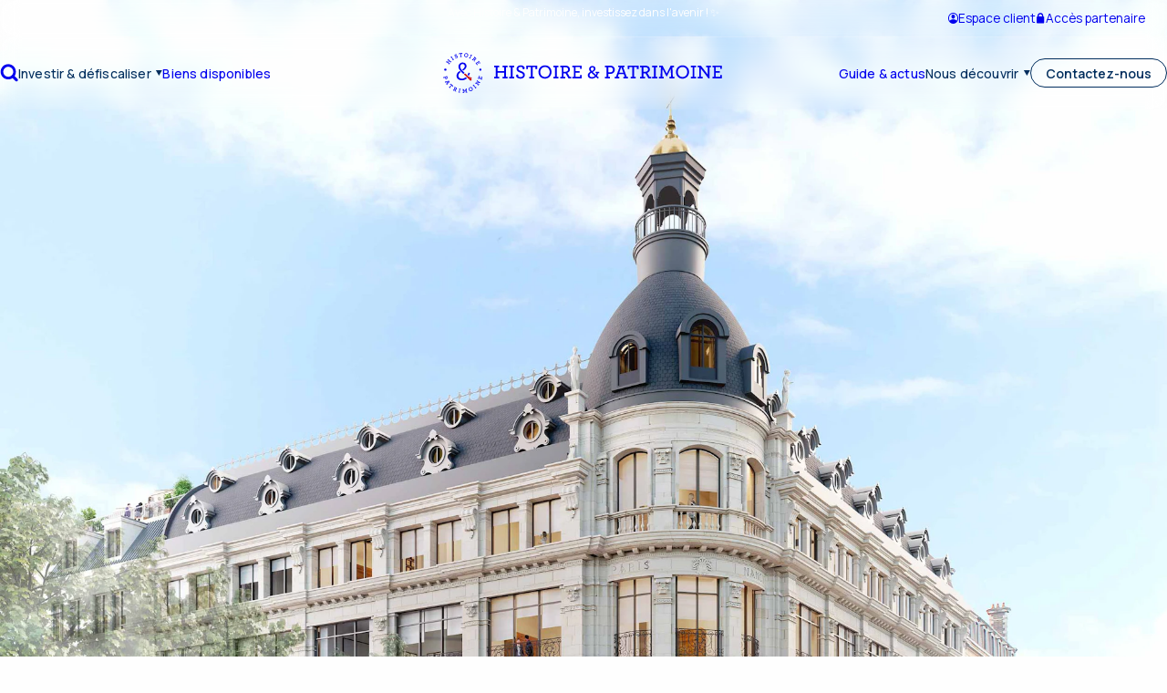

--- FILE ---
content_type: text/html; charset=utf-8
request_url: https://www.histoire-patrimoine.fr/programme-immobilier/magasins-reunis
body_size: 61091
content:
<!DOCTYPE html><html lang="fr" class="__variable_73ee6c __variable_8a2a6c" data-mantine-color-scheme="light"><head><meta charSet="utf-8"/><meta name="viewport" content="width=device-width, initial-scale=1"/><link rel="preload" href="/_next/static/media/4c9affa5bc8f420e-s.p.woff2" as="font" crossorigin="" type="font/woff2"/><link rel="preload" href="/_next/static/media/5611c55482296524.p.woff2" as="font" crossorigin="" type="font/woff2"/><link rel="preload" as="image" imageSrcSet="https://www.datocms-assets.com/117809/1708445611-ec0b66c3f65814995f4f807fc1a177f4.jpeg?auto=format&amp;fit=max&amp;w=640 640w, https://www.datocms-assets.com/117809/1708445611-ec0b66c3f65814995f4f807fc1a177f4.jpeg?auto=format&amp;fit=max&amp;w=750 750w, https://www.datocms-assets.com/117809/1708445611-ec0b66c3f65814995f4f807fc1a177f4.jpeg?auto=format&amp;fit=max&amp;w=828 828w, https://www.datocms-assets.com/117809/1708445611-ec0b66c3f65814995f4f807fc1a177f4.jpeg?auto=format&amp;fit=max&amp;w=1080 1080w, https://www.datocms-assets.com/117809/1708445611-ec0b66c3f65814995f4f807fc1a177f4.jpeg?auto=format&amp;fit=max&amp;w=1200 1200w, https://www.datocms-assets.com/117809/1708445611-ec0b66c3f65814995f4f807fc1a177f4.jpeg?auto=format&amp;fit=max&amp;w=1920 1920w, https://www.datocms-assets.com/117809/1708445611-ec0b66c3f65814995f4f807fc1a177f4.jpeg?auto=format&amp;fit=max&amp;w=2048 2048w, https://www.datocms-assets.com/117809/1708445611-ec0b66c3f65814995f4f807fc1a177f4.jpeg?auto=format&amp;fit=max&amp;w=3840 3840w" imageSizes="(max-width: 1400px) 100vw, 1400px" fetchPriority="high"/><link rel="stylesheet" href="/_next/static/css/4c5b929f7c0d9682.css" data-precedence="next"/><link rel="stylesheet" href="/_next/static/css/a76b7c6beb82e8a5.css" data-precedence="next"/><link rel="stylesheet" href="/_next/static/css/8ca3b916ba1107c4.css" data-precedence="next"/><link rel="stylesheet" href="/_next/static/css/4da89fea4e07b1bd.css" data-precedence="next"/><link rel="stylesheet" href="/_next/static/css/3a0e952362539021.css" data-precedence="next"/><link rel="stylesheet" href="/_next/static/css/0c7f509a5a7fd96a.css" data-precedence="next"/><link rel="stylesheet" href="/_next/static/css/20eb9fde97e69a1f.css" data-precedence="next"/><link rel="stylesheet" href="/_next/static/css/f525806350e8472f.css" data-precedence="next"/><link rel="stylesheet" href="/_next/static/css/14949f432d0190be.css" data-precedence="next"/><link rel="stylesheet" href="/_next/static/css/9f9524f48d2bab38.css" data-precedence="next"/><link rel="preload" as="script" fetchPriority="low" href="/_next/static/chunks/webpack-5d1dae994fc88528.js"/><script src="/_next/static/chunks/fd9d1056-be264dbae842098f.js" async=""></script><script src="/_next/static/chunks/117-6c013c14ba2e7d8b.js" async=""></script><script src="/_next/static/chunks/main-app-f1a455f1c1f7388d.js" async=""></script><script src="/_next/static/chunks/972-69ce959d399e8b89.js" async=""></script><script src="/_next/static/chunks/362-6e9e815f941786cf.js" async=""></script><script src="/_next/static/chunks/366-95dffcea601da732.js" async=""></script><script src="/_next/static/chunks/app/layout-7c77a2432b7d70bf.js" async=""></script><script src="/_next/static/chunks/39-5e344343adadea72.js" async=""></script><script src="/_next/static/chunks/975-e5a5333938d38d69.js" async=""></script><script src="/_next/static/chunks/app/programme-immobilier/%5Bslug%5D/page-111304a3f7ed1d78.js" async=""></script><link rel="preload" href="https://www.googletagmanager.com/gtm.js?id=GTM-TG29D2L" as="script"/><meta name="trustpilot-one-time-domain-verification-id" content="77dbfb75-1574-4e8d-85ff-d04f2fcb72b4"/><title>Magasins Réunis - Histoire &amp; Patrimoine</title><meta name="description" content="À Troyes, ville médiévale du vignoble champenois au fort dynamisme étudiant, la renaissance plurielle des Magasins Réunis, un haut lieu commercial haut de gamme."/><meta name="creator" content="breaking_web"/><meta name="robots" content="index"/><link rel="canonical" href="https://www.histoire-patrimoine.fr/programme-immobilier/magasins-reunis"/><meta property="og:title" content="Magasins Réunis"/><meta property="og:description" content="À Troyes, ville médiévale du vignoble champenois au fort dynamisme étudiant, la renaissance plurielle des Magasins Réunis, un haut lieu commercial haut de gamme."/><meta property="og:site_name" content="Histoire &amp; Patrimoine"/><meta property="og:locale" content="fr"/><meta property="og:image" content="https://www.histoire-patrimoine.fr/programme-immobilier/magasins-reunis/og"/><meta property="og:image:width" content="1200"/><meta property="og:image:height" content="630"/><meta property="og:type" content="article"/><meta name="twitter:card" content="summary_large_image"/><meta name="twitter:title" content="Magasins Réunis"/><meta name="twitter:description" content="À Troyes, ville médiévale du vignoble champenois au fort dynamisme étudiant, la renaissance plurielle des Magasins Réunis, un haut lieu commercial haut de gamme."/><meta name="twitter:image" content="https://www.histoire-patrimoine.fr/programme-immobilier/magasins-reunis/og"/><meta name="twitter:image:width" content="1200"/><meta name="twitter:image:height" content="630"/><link rel="icon" href="https://www.datocms-assets.com/117809/1705493050-logo-histoire-et-patrimoine.png?auto=format&amp;h=16&amp;w=16" sizes="16x16" type="image/png"/><link rel="icon" href="https://www.datocms-assets.com/117809/1705493050-logo-histoire-et-patrimoine.png?auto=format&amp;h=32&amp;w=32" sizes="32x32" type="image/png"/><link rel="icon" href="https://www.datocms-assets.com/117809/1705493050-logo-histoire-et-patrimoine.png?auto=format&amp;h=96&amp;w=96" sizes="96x96" type="image/png"/><link rel="icon" href="https://www.datocms-assets.com/117809/1705493050-logo-histoire-et-patrimoine.png?auto=format&amp;h=192&amp;w=192" sizes="192x192" type="image/png"/><link rel="apple-touch-icon" href="https://www.datocms-assets.com/117809/1705493050-logo-histoire-et-patrimoine.png?auto=format&amp;h=57&amp;w=57" sizes="57x57"/><link rel="apple-touch-icon" href="https://www.datocms-assets.com/117809/1705493050-logo-histoire-et-patrimoine.png?auto=format&amp;h=60&amp;w=60" sizes="60x60"/><link rel="apple-touch-icon" href="https://www.datocms-assets.com/117809/1705493050-logo-histoire-et-patrimoine.png?auto=format&amp;h=72&amp;w=72" sizes="72x72"/><link rel="apple-touch-icon" href="https://www.datocms-assets.com/117809/1705493050-logo-histoire-et-patrimoine.png?auto=format&amp;h=76&amp;w=76" sizes="76x76"/><link rel="apple-touch-icon" href="https://www.datocms-assets.com/117809/1705493050-logo-histoire-et-patrimoine.png?auto=format&amp;h=114&amp;w=114" sizes="114x114"/><link rel="apple-touch-icon" href="https://www.datocms-assets.com/117809/1705493050-logo-histoire-et-patrimoine.png?auto=format&amp;h=120&amp;w=120" sizes="120x120"/><link rel="apple-touch-icon" href="https://www.datocms-assets.com/117809/1705493050-logo-histoire-et-patrimoine.png?auto=format&amp;h=144&amp;w=144" sizes="144x144"/><link rel="apple-touch-icon" href="https://www.datocms-assets.com/117809/1705493050-logo-histoire-et-patrimoine.png?auto=format&amp;h=152&amp;w=152" sizes="152x152"/><link rel="apple-touch-icon" href="https://www.datocms-assets.com/117809/1705493050-logo-histoire-et-patrimoine.png?auto=format&amp;h=180&amp;w=180" sizes="180x180"/><meta name="next-size-adjust"/><style>:root {
        
            --color-background-rgb: 254, 254, 254;
            --color-background: rgb(254 254 254);

            --color-alert-rgb: 187, 46, 39;
            --color-alert: rgb(187 46 39);

            --color-cream-rgb: 253, 245, 234;
            --color-cream: rgb(253 245 234);

            --color-primary-rgb: 0, 45, 93;
            --color-primary: rgb(0 45 93);

            --color-secondary-rgb: 196, 156, 72;
            --color-secondary: rgb(196 156 72);

            --color-text-rgb: 67, 67, 67;
            --color-text: rgb(67 67 67);
      }</style><script src="/_next/static/chunks/polyfills-42372ed130431b0a.js" noModule=""></script></head><body><style data-mantine-styles="true">:root{--mantine-font-family: var(--font-body);--mantine-font-family-headings: var(--font-title);--mantine-primary-color-filled: var(--mantine-color-primary-filled);--mantine-primary-color-filled-hover: var(--mantine-color-primary-filled-hover);--mantine-primary-color-light: var(--mantine-color-primary-light);--mantine-primary-color-light-hover: var(--mantine-color-primary-light-hover);--mantine-primary-color-light-color: var(--mantine-color-primary-light-color);--mantine-primary-color-0: var(--mantine-color-primary-0);--mantine-primary-color-1: var(--mantine-color-primary-1);--mantine-primary-color-2: var(--mantine-color-primary-2);--mantine-primary-color-3: var(--mantine-color-primary-3);--mantine-primary-color-4: var(--mantine-color-primary-4);--mantine-primary-color-5: var(--mantine-color-primary-5);--mantine-primary-color-6: var(--mantine-color-primary-6);--mantine-primary-color-7: var(--mantine-color-primary-7);--mantine-primary-color-8: var(--mantine-color-primary-8);--mantine-primary-color-9: var(--mantine-color-primary-9);--mantine-color-primary-0: rgb(0 45 93);--mantine-color-primary-1: rgb(0 45 93);--mantine-color-primary-2: rgb(0 45 93);--mantine-color-primary-3: rgb(0 45 93);--mantine-color-primary-4: rgb(0 45 93);--mantine-color-primary-5: rgb(0 45 93);--mantine-color-primary-6: rgb(0 45 93);--mantine-color-primary-7: rgb(0 45 93);--mantine-color-primary-8: rgb(0 45 93);--mantine-color-primary-9: rgb(0 45 93);}:root[data-mantine-color-scheme="dark"]{--mantine-color-anchor: var(--mantine-color-primary-4);--mantine-color-primary-text: var(--mantine-color-primary-4);--mantine-color-primary-filled: var(--mantine-color-primary-8);--mantine-color-primary-filled-hover: var(--mantine-color-primary-9);--mantine-color-primary-light: rgba(4593, undefined, undefined, 0.15);--mantine-color-primary-light-hover: rgba(4593, undefined, undefined, 0.2);--mantine-color-primary-light-color: var(--mantine-color-primary-3);--mantine-color-primary-outline: var(--mantine-color-primary-4);--mantine-color-primary-outline-hover: rgba(4593, undefined, undefined, 0.05);}:root[data-mantine-color-scheme="light"]{--mantine-color-anchor: var(--mantine-color-primary-6);--mantine-color-primary-text: var(--mantine-color-primary-filled);--mantine-color-primary-filled: var(--mantine-color-primary-6);--mantine-color-primary-filled-hover: var(--mantine-color-primary-7);--mantine-color-primary-light: rgba(4593, undefined, undefined, 0.1);--mantine-color-primary-light-hover: rgba(4593, undefined, undefined, 0.12);--mantine-color-primary-light-color: var(--mantine-color-primary-6);--mantine-color-primary-outline: var(--mantine-color-primary-6);--mantine-color-primary-outline-hover: rgba(4593, undefined, undefined, 0.05);}</style><style data-mantine-styles="classes">@media (max-width: 35.99375em) {.mantine-visible-from-xs {display: none !important;}}@media (min-width: 36em) {.mantine-hidden-from-xs {display: none !important;}}@media (max-width: 47.99375em) {.mantine-visible-from-sm {display: none !important;}}@media (min-width: 48em) {.mantine-hidden-from-sm {display: none !important;}}@media (max-width: 61.99375em) {.mantine-visible-from-md {display: none !important;}}@media (min-width: 62em) {.mantine-hidden-from-md {display: none !important;}}@media (max-width: 74.99375em) {.mantine-visible-from-lg {display: none !important;}}@media (min-width: 75em) {.mantine-hidden-from-lg {display: none !important;}}@media (max-width: 87.99375em) {.mantine-visible-from-xl {display: none !important;}}@media (min-width: 88em) {.mantine-hidden-from-xl {display: none !important;}}</style><div class="header_topBar__I2G7x top_wrapper__eeiWY" id="layout-topbar"><div class="container_container__wDFBw container_xl__G0m13 container top_container__pJz1b"><div class="top_notification__0E9Gq"><p>Avec Histoire &amp; Patrimoine, investissez dans l&#x27;avenir ! ✨</p><p></p></div><div class="top_partnerLinkWrapper__dRKbt"><a class="top_partnerLink__wi8dk hover-underline" target="_blank" rel="noopener" aria-label="Espace client" href="https://vousetnous.histoire-patrimoine.fr"><span class="icon"><svg xmlns="http://www.w3.org/2000/svg" fill="none" viewBox="0 0 32 32" height="12" width="12">
<path fill="currentColor" d="M16 0C11.7583 0.00561709 7.69186 1.69313 4.6925 4.6925C1.69313 7.69186 0.00561709 11.7583 0 16C0.000562124 20.2433 1.68645 24.3126 4.68691 27.3131C7.68737 30.3135 11.7567 31.9994 16 32C16.3 32 16.6 31.99 16.9 31.97C20.9791 31.7365 24.8147 29.9528 27.6218 26.984C30.4289 24.0152 31.9951 20.0858 32 16C31.9944 11.7583 30.3069 7.69186 27.3075 4.6925C24.3081 1.69313 20.2417 0.00561709 16 0ZM27.22 23.32C24.1357 20.5575 20.1406 19.0299 16 19.0299C11.8594 19.0299 7.86433 20.5575 4.78 23.32C3.3438 21.1495 2.58182 18.6026 2.59 16C2.59 12.4434 4.00284 9.03256 6.5177 6.5177C9.03256 4.00284 12.4434 2.59 16 2.59C19.5566 2.59 22.9674 4.00284 25.4823 6.5177C27.9972 9.03256 29.41 12.4434 29.41 16C29.4182 18.6026 28.6562 21.1495 27.22 23.32Z"></path>
<path fill="currentColor" d="M21.62 11.24C21.6743 12.7878 21.1136 14.2941 20.0605 15.4297C19.0074 16.5652 17.5475 17.2377 16 17.3C14.4525 17.2377 12.9927 16.5652 11.9395 15.4297C10.8864 14.2941 10.3257 12.7878 10.38 11.24C10.326 9.69327 10.8871 8.18816 11.9404 7.05423C12.9938 5.9203 14.4535 5.24997 16 5.19C17.5465 5.24997 19.0063 5.9203 20.0596 7.05423C21.1129 8.18816 21.674 9.69327 21.62 11.24Z"></path>
</svg></span><span>Espace client</span></a><a class="top_partnerLink__wi8dk hover-underline" target="_blank" rel="noopener" aria-label="Accès partenaire" href="https://altarea-partenaires.com/"><span class="icon"><svg xmlns="http://www.w3.org/2000/svg" fill="none" viewBox="0 0 10 12" height="12" width="10">
<path fill="currentColor" d="M4.62283 0.0957031C2.85903 0.0957031 1.40463 1.3881 1.16293 3.0957C1.16031 3.0959 1.15824 3.09609 1.1541 3.0957L1.14828 3.19039C1.13308 3.32351 1.12297 3.45812 1.12297 3.59559V4.09567C0.570587 4.09567 0.123047 4.54567 0.123047 5.09559V10.5955C0.123047 11.1454 0.570777 11.5954 1.12297 11.5954H8.12287C8.67545 11.5954 9.12279 11.1454 9.12279 10.5955V5.09559C9.12279 4.54567 8.67521 4.09567 8.12287 4.09567V3.59559C8.12287 3.45797 8.11275 3.32352 8.09755 3.19039L8.09173 3.0957C8.08759 3.09609 8.08556 3.0959 8.08291 3.0957C7.84123 1.3881 6.38681 0.0957031 4.62301 0.0957031H4.62283ZM4.62283 1.5957C4.76084 1.5957 4.89603 1.61016 5.02615 1.63676C5.67717 1.77063 6.21265 2.22176 6.46565 2.81936C6.51588 2.93842 6.55526 3.06291 6.5819 3.19248C6.60869 3.32299 6.62295 3.4576 6.62295 3.5958V4.09588H2.62305V3.5958C2.62305 3.45779 2.64329 3.31978 2.66993 3.18947C2.70762 3.00478 2.77681 2.83302 2.86138 2.67084C2.88708 2.62228 2.91013 2.5724 2.93958 2.52627C2.96997 2.47807 3.00501 2.43385 3.03915 2.38865C3.08001 2.33502 3.12204 2.28252 3.16813 2.23342C3.20055 2.19873 3.23489 2.16611 3.26977 2.13385C3.32715 2.0808 3.38715 2.03073 3.45051 1.9844C3.48481 1.95928 3.51914 1.93397 3.55496 1.91108C3.62473 1.86662 3.6984 1.82858 3.77379 1.79296C3.80961 1.77589 3.8443 1.75694 3.88121 1.74214C3.96258 1.70933 4.04789 1.68589 4.13414 1.66394C4.17016 1.65476 4.20465 1.64183 4.24156 1.63468C4.36531 1.61069 4.49261 1.59569 4.62332 1.59569L4.62283 1.5957Z"></path>
</svg>
</span><span>Accès partenaire</span></a></div></div></div><header class="header_menu__0X_2d menu_wrapper__j_d0D"><div class="container_container__wDFBw container_xl__G0m13 container menu_container__Hs_1S"><div class="menu_displayMobile__vxk2K menu_firstMobileBlock__eqHFn"><div><label class="burger_trigger__zydY1"><input type="checkbox"/><div><div><span></span><span></span></div><svg><use xlink:href="#burgerPath"></use></svg><svg><use xlink:href="#burgerPath"></use></svg></div></label><svg xmlns="http://www.w3.org/2000/svg" style="display:none"><symbol xmlns="http://www.w3.org/2000/svg" viewBox="0 0 44 44" id="burgerPath"><path d="M22,22 L2,22 C2,11 11,2 22,2 C33,2 42,11 42,22"></path></symbol></svg></div></div><nav class="menu_items__O90Df menu_displayLaptop__OL2__"><a class="item_wrapper__ciSnz hover-underline" aria-label="Recherche" href="/recherche#go"><span class="icon"><svg xmlns="http://www.w3.org/2000/svg" fill="none" viewBox="0 0 20 20" height="20" width="20">
<path fill="currentColor" d="M17.4257 8.71674C17.4257 4.08815 13.6735 0.335937 9.04486 0.335938C4.41627 0.335938 0.664062 4.08815 0.664063 8.71674C0.664063 13.3453 4.41627 17.0975 9.04486 17.0975C13.6735 17.0975 17.4257 13.3453 17.4257 8.71674ZM14.518 8.71674C14.518 5.69399 12.0676 3.24356 9.04486 3.24356C6.02211 3.24356 3.57169 5.69399 3.57169 8.71674C3.57169 11.7395 6.02211 14.1899 9.04486 14.1899C12.0676 14.1899 14.518 11.7395 14.518 8.71674Z" clip-rule="evenodd" fill-rule="evenodd"></path>
<path fill="currentColor" d="M13.6523 15.5336C13.0423 14.9236 13.0423 13.9346 13.6523 13.3246C14.2623 12.7146 15.2514 12.7146 15.8614 13.3246L19.2062 16.6694C19.8162 17.2794 19.8162 18.2684 19.2062 18.8784C18.5962 19.4884 17.6072 19.4884 16.9972 18.8784L13.6523 15.5336Z"></path>
</svg>
</span></a><div class="item_wrapper__ciSnz item_group__GL0oP" title="Investir &amp; défiscaliser"><div class="item_inner__5_Kh4">Investir &amp; défiscaliser<svg xmlns="http://www.w3.org/2000/svg" width="8" height="6" viewBox="0 0 8 6" fill="none"><path d="M4.34277 6L0.878672 1.12937e-06L7.80687 5.23687e-07L4.34277 6Z" fill="currentColor"></path></svg></div><div class="submenu_wrapper__vXOQK item_submenu__5YoHJ"><div class="container_container__wDFBw container_xl__G0m13 submenu_container__eT6FW"><div class="submenu_title__nvEtr">Investir &amp; défiscaliser</div><div class="submenu_items__GfZb_"><a class="submenu_link__s_shp hover-underline" aria-label="Quel investissement choisir ?" data-chapter-title="Investir &amp; défiscaliser" href="/investir-defiscaliser/quel-investissement-immobilier-choisir"><span>Quel investissement choisir ?</span></a><a class="submenu_link__s_shp hover-underline" aria-label="Malraux" data-chapter-title="Investir &amp; défiscaliser" href="/investir-defiscaliser/malraux"><span>Malraux</span></a><a class="submenu_link__s_shp hover-underline" aria-label="Denormandie" data-chapter-title="Investir &amp; défiscaliser" href="/investir-defiscaliser/denormandie"><span>Denormandie</span></a><a class="submenu_link__s_shp hover-underline" aria-label="Monument historique" data-chapter-title="Investir &amp; défiscaliser" href="/investir-defiscaliser/monument-historique"><span>Monument historique</span></a><a class="submenu_link__s_shp hover-underline" aria-label="Déficit foncier" data-chapter-title="Investir &amp; défiscaliser" href="/investir-defiscaliser/deficit-foncier"><span>Déficit foncier</span></a><a class="submenu_link__s_shp hover-underline" aria-label="Où investir ?" data-chapter-title="Investir &amp; défiscaliser" href="/ou-investir"><span>Où investir ?</span></a></div></div></div></div><a class="item_wrapper__ciSnz hover-underline" aria-label="Biens disponibles" href="/recherche"><span>Biens disponibles</span></a></nav><a class="menu_logoCol__Lemoc" href="/"><svg viewBox="0 0 309 44" fill="none" xmlns="http://www.w3.org/2000/svg" class="menu_logo__EIfqJ" role="img" aria-label="Histoire &amp; Patrimoine"><path d="M56.0463 28V26.2644H57.7605V15.6368H56.0463V13.9012H61.5102V15.6368H59.7103V19.965H66.974V15.6368H65.1741V13.9012H70.6379V15.6368H68.9238V26.2644H70.6379V28H65.1741V26.2644H66.974V21.6577H59.7103V26.2644H61.5102V28H56.0463ZM72.4721 28V26.2644H74.3148V15.6368H72.4721V13.9012H78.0645V15.6368H76.2432V26.2644H78.0645V28H72.4721ZM84.8708 28.2571C82.1068 28.2571 80.0498 26.693 80.0498 25.1717C80.0498 24.2718 80.5855 23.6932 81.3354 23.6932C82.1068 23.6932 82.621 24.2718 82.621 24.8717C82.621 25.2574 82.5139 25.5359 82.3424 25.793C82.8353 26.2216 83.778 26.543 84.9137 26.543C86.6278 26.543 87.7205 25.7073 87.7205 24.3146C87.7205 22.9861 86.4349 22.3648 84.9351 21.8077C82.4067 20.8649 80.5855 20.0078 80.5855 17.5009C80.5855 15.294 82.3424 13.6441 85.0636 13.6441C87.5277 13.6441 89.4561 14.9726 89.4561 16.5367C89.4561 17.4152 88.899 17.9294 88.2134 17.9294C87.3991 17.9294 86.9063 17.3295 86.9063 16.6867C86.9063 16.3439 87.0135 16.1296 87.142 15.9368C86.7563 15.5939 85.9207 15.3368 85.0422 15.3368C83.4781 15.3368 82.5353 16.1725 82.5353 17.3509C82.5353 18.7008 83.7995 19.2793 85.4065 19.9007C87.8277 20.8006 89.649 21.6791 89.649 24.1646C89.649 26.7358 87.6348 28.2571 84.8708 28.2571ZM94.3866 28V26.2644H96.2293V15.5725H93.0796V17.8223H91.2369V13.9012H103.172V17.8223H101.329V15.5725H98.1791V26.2644H100.022V28H94.3866ZM111.709 28.2571C107.553 28.2571 104.596 25.0645 104.596 20.9506C104.596 16.8153 107.595 13.6441 111.817 13.6441C115.973 13.6441 118.93 16.8367 118.93 20.9506C118.93 25.086 115.93 28.2571 111.709 28.2571ZM111.774 26.4573C114.773 26.4573 116.938 24.1218 116.938 20.9506C116.938 17.8009 114.773 15.4439 111.774 15.4439C108.753 15.4439 106.588 17.7795 106.588 20.9506C106.588 24.1003 108.753 26.4573 111.774 26.4573ZM120.975 28V26.2644H122.818V15.6368H120.975V13.9012H126.568V15.6368H124.746V26.2644H126.568V28H120.975ZM128.424 28V26.2644H130.138V15.6368H128.424V13.9012H133.824C136.995 13.9012 139.138 15.3797 139.138 18.058C139.138 19.9436 137.938 21.3149 136.266 21.9148L138.881 26.2644H140.53V28H137.552L134.359 22.4076C134.081 22.4291 133.802 22.4505 133.524 22.4505C133.01 22.4505 132.452 22.4291 132.088 22.4076V26.2644H133.888V28H128.424ZM133.652 20.7792C135.666 20.7792 137.145 19.815 137.145 18.1223C137.145 16.4724 135.795 15.6368 133.717 15.6368H132.088V20.7363C132.452 20.7578 132.945 20.7792 133.652 20.7792ZM141.69 28V26.2644H143.405V15.6368H141.69V13.9012H152.04V17.5866H150.197V15.6154H145.354V19.9864H149.811V21.6577H145.354V26.2859H150.197V24.3146H152.061V28H141.69ZM171.252 22.2362H170.009C169.666 23.3504 169.259 24.336 168.723 25.1502C169.495 25.8573 170.78 26.9501 170.887 27.0358L169.795 28.2571L167.673 26.393C166.495 27.55 164.974 28.1928 163.259 28.1928C160.238 28.1928 158.696 26.5858 158.696 24.5932C158.696 22.879 159.831 21.6363 161.567 20.6935C160.345 19.3436 160.153 18.5294 160.153 17.608C160.153 16.0867 161.417 14.3298 163.731 14.3298C165.745 14.3298 167.159 15.5297 167.159 17.3081C167.159 18.8508 166.131 19.9221 164.159 20.972C164.459 21.272 164.781 21.5934 165.188 21.9577C165.188 21.9577 166.773 23.3933 167.545 24.1218C167.93 23.5432 168.23 22.879 168.466 22.1934H167.288V20.6721H171.252V22.2362ZM163.259 26.6073C164.545 26.6073 165.595 26.1359 166.473 25.3431C165.681 24.5932 164.052 23.0933 164.052 23.0933C163.474 22.579 162.981 22.1077 162.574 21.7005C161.331 22.4291 160.602 23.3076 160.602 24.486C160.602 25.5145 161.524 26.6073 163.259 26.6073ZM162.038 17.6509C162.038 18.208 162.188 18.8508 163.152 20.0078C164.631 19.1722 165.274 18.4437 165.274 17.3081C165.274 16.4939 164.674 15.8296 163.731 15.8296C162.702 15.8296 162.038 16.7081 162.038 17.6509ZM177.513 28V26.2644H179.227V15.6368H177.513V13.9012H183.041C186.02 13.9012 188.312 15.6368 188.312 18.4223C188.312 21.4434 186.127 23.0933 182.913 23.0933C182.184 23.0933 181.541 23.0719 181.177 23.0504V26.2644H183.02V28H177.513ZM183.041 21.3791C185.077 21.3791 186.32 20.265 186.32 18.4223C186.32 16.6867 184.884 15.6368 182.998 15.6368H181.177V21.3363C181.541 21.3577 182.12 21.3791 183.041 21.3791ZM188.318 28V26.2644H189.603L193.524 15.6154H191.96V13.9012H199.031V15.6154H197.445L201.366 26.2644H202.674V28H197.66V26.2859H199.288L198.238 23.3076H192.667L191.617 26.2859H193.331V28H188.318ZM193.224 21.6791H197.681L195.453 15.5297L193.224 21.6791ZM205.663 28V26.2644H207.506V15.5725H204.356V17.8223H202.513V13.9012H214.448V17.8223H212.605V15.5725H209.456V26.2644H211.298V28H205.663ZM216.098 28V26.2644H217.812V15.6368H216.098V13.9012H221.498C224.669 13.9012 226.811 15.3797 226.811 18.058C226.811 19.9436 225.611 21.3149 223.94 21.9148L226.554 26.2644H228.204V28H225.226L222.033 22.4076C221.755 22.4291 221.476 22.4505 221.198 22.4505C220.683 22.4505 220.126 22.4291 219.762 22.4076V26.2644H221.562V28H216.098ZM221.326 20.7792C223.34 20.7792 224.819 19.815 224.819 18.1223C224.819 16.4724 223.469 15.6368 221.39 15.6368H219.762V20.7363C220.126 20.7578 220.619 20.7792 221.326 20.7792ZM229.364 28V26.2644H231.207V15.6368H229.364V13.9012H234.957V15.6368H233.135V26.2644H234.957V28H229.364ZM236.706 28V26.2644H238.463L238.956 15.6368H237.113V13.9012H240.734L245.234 22.7505L249.734 13.9012H253.312V15.6368H251.491L251.962 26.2644H253.74V28H248.298V26.2644H250.034L249.712 17.5009L245.384 25.8573H245.02L240.692 17.5009L240.37 26.2644H242.106V28H236.706ZM262.554 28.2571C258.398 28.2571 255.441 25.0645 255.441 20.9506C255.441 16.8153 258.44 13.6441 262.661 13.6441C266.818 13.6441 269.775 16.8367 269.775 20.9506C269.775 25.086 266.775 28.2571 262.554 28.2571ZM262.619 26.4573C265.618 26.4573 267.782 24.1218 267.782 20.9506C267.782 17.8009 265.618 15.4439 262.619 15.4439C259.597 15.4439 257.433 17.7795 257.433 20.9506C257.433 24.1003 259.597 26.4573 262.619 26.4573ZM271.82 28V26.2644H273.663V15.6368H271.82V13.9012H277.412V15.6368H275.591V26.2644H277.412V28H271.82ZM291.097 28.0643L282.869 17.3509V26.2644H284.669V28H279.269V26.2644H280.983V15.6368H279.269V13.9012H282.655L290.282 23.8432V15.6368H288.483V13.9012H293.818V15.6368H292.168V28.0429L291.097 28.0643ZM295.444 28V26.2644H297.158V15.6368H295.444V13.9012H305.793V17.5866H303.95V15.6154H299.108V19.9864H303.565V21.6577H299.108V26.2859H303.95V24.3146H305.814V28H295.444Z" fill="currentColor"></path><g clip-path="url(#clip0_553_7534)"><mask id="mask0_553_7534" maskUnits="userSpaceOnUse" x="0" y="0" width="44" height="44"><path d="M43.2406 0H0.125V44H43.2406V0Z" fill="white"></path></mask><g mask="url(#mask0_553_7534)"><path d="M19.8121 20.5879C19.8856 20.6695 20.1225 20.9307 20.1225 20.9307C20.1878 21.0041 21.4377 22.2771 22.1157 22.9136L22.3118 23.1013L23.5289 21.812C23.5289 21.812 22.761 21.0694 22.565 20.8817C21.6419 20.0249 21.0129 19.3394 20.6453 18.9069C20.4411 18.6621 20.294 18.4826 20.2042 18.3684C20.1143 18.2541 20.0816 18.2052 20.0653 18.1807C19.0442 16.8261 18.8318 15.9774 18.8318 15.1287C18.8318 13.4314 19.9346 12.1992 21.454 12.1992C22.7529 12.1992 23.6923 13.154 23.6923 14.4759C23.6923 14.7452 23.6678 14.9982 23.6188 15.2348C23.5698 15.4552 23.5044 15.6673 23.4064 15.8713C23.047 16.6547 22.3363 17.3646 21.0211 18.2623C21.356 18.654 21.6991 19.013 22.0585 19.3476L22.0912 19.3802C23.5616 18.4092 24.501 17.5442 25.0483 16.6629C25.1627 16.4752 25.2689 16.2793 25.3506 16.0753C25.563 15.5694 25.6692 15.0471 25.6692 14.4678C25.6692 12.1829 23.8965 10.5264 21.454 10.5264C18.5786 10.5264 16.8549 12.8276 16.8549 15.0471C16.8549 16.0508 17.1 16.9566 17.5901 17.7971C18.1946 18.8253 19.0115 19.7066 19.8039 20.5553M20.5391 28.283C17.9659 28.283 16.7896 26.6184 16.7896 25.0761C16.7896 24.4885 16.8876 23.9663 17.0918 23.4685C17.1735 23.2645 17.2797 23.0605 17.4022 22.8646C17.8025 22.2281 18.4233 21.6161 19.2974 21.0041L18.26 19.8454C17.3532 20.4247 16.6507 21.0123 16.1115 21.6325C15.9645 21.8038 15.8256 21.9752 15.7113 22.1465C15.0741 23.0442 14.7637 24.0316 14.7637 25.1414C14.7637 27.5976 16.5527 30.0701 20.5391 30.0701C22.6712 30.0701 24.5909 29.3031 26.1103 27.8424L24.8523 26.6184C23.6024 27.72 22.1484 28.283 20.5309 28.283M27.9483 21.6814C27.6542 22.5464 27.303 23.3543 26.8945 24.0805L28.1199 25.2311C28.561 24.4151 28.9613 23.4522 29.386 22.2037L27.9483 21.6896V21.6814Z" fill="currentColor"></path><path d="M31.4361 29.4177L30.7418 28.7567L31.6567 27.8101L30.4477 26.6351L29.5246 27.5898L29.108 27.19L29.6471 26.6269L28.7812 25.7946L28.2421 26.3576L28.2339 26.3495L24.0596 22.3428L22.8506 23.6239L30.1863 30.7152L31.4361 29.4177Z" fill="#CB1517"></path><path d="M3.69482 18.3764C3.69482 19.0537 3.1475 19.6004 2.46948 19.6004C1.79146 19.6004 1.24414 19.0537 1.24414 18.3764C1.24414 17.6991 1.79146 17.1523 2.46948 17.1523C3.1475 17.1523 3.69482 17.6991 3.69482 18.3764Z" fill="currentColor"></path><path d="M42.1128 18.3764C42.1128 19.0537 41.5655 19.6004 40.8874 19.6004C40.2094 19.6004 39.6621 19.0537 39.6621 18.3764C39.6621 17.6991 40.2094 17.1523 40.8874 17.1523C41.5655 17.1523 42.1128 17.6991 42.1128 18.3764Z" fill="currentColor"></path><path d="M0.754007 26.1452L0.88471 26.6104L3.71933 25.8107L3.58862 25.3455L4.21763 25.166L4.68326 26.8144C4.9365 27.6875 4.61791 28.5036 3.78468 28.7402C2.84525 29.0095 2.19991 28.4709 1.92216 27.508C1.86498 27.3122 1.83231 27.1979 1.81597 27.1082L1.08076 27.3203L1.2278 27.8263L0.598798 28.0058L0.125 26.3248L0.754007 26.1452ZM3.58045 28.0058C4.01341 27.8834 4.18496 27.4509 4.04608 26.9449L3.92355 26.5043L2.44497 26.9205C2.46131 26.9939 2.47765 27.1 2.56751 27.3856C2.71455 27.916 3.10666 28.1363 3.58862 28.0058" fill="currentColor"></path><path d="M2.42072 31.2213L2.61678 31.5314L5.68829 30.8868L5.44322 30.4951L5.99054 30.1523L7.24856 32.2006L6.70124 32.5351L6.45617 32.1353L4.49563 34.5834L4.69168 34.8934L4.13619 35.2362L3.27846 33.8489L3.82578 33.5062L4.08718 33.9224L4.55281 33.3512L3.71958 31.9966L3.00071 32.1598L3.27029 32.6004L2.72297 32.9431L1.86523 31.5559L2.42072 31.2132V31.2213ZM4.96943 32.8779L6.0804 31.4906L4.34042 31.866L4.96126 32.8779H4.96943Z" fill="currentColor"></path><path d="M6.70053 37.0555L7.09264 37.4146L9.09403 35.2195L8.50586 34.6891L8.05657 35.1868L7.54193 34.7217L8.42417 33.7588L11.1526 36.2395L10.2785 37.2024L9.76388 36.7373L10.2132 36.2477L9.63318 35.7172L7.63179 37.9042L8.0239 38.2632L7.59094 38.7447L6.26758 37.537L6.70053 37.0555Z" fill="currentColor"></path><path d="M11.0387 40.4337L11.4799 40.6377L12.7297 37.9693L12.2886 37.7653L12.5663 37.1777L14.0613 37.8795C14.9435 38.2957 15.401 38.973 15.0334 39.7564C14.7965 40.2541 14.3145 40.4908 13.8162 40.4663L13.9142 41.7883L14.3553 41.9923L14.0776 42.5798L13.1872 42.1636L13.1055 40.3357C13.0238 40.3031 12.9421 40.2705 12.8686 40.2378C12.7461 40.1807 12.6317 40.1236 12.5582 40.0828L12.1497 40.9478L12.6317 41.1762L12.3539 41.7638L10.7773 41.0212L11.0551 40.4337H11.0387ZM14.3308 39.4544C14.5187 39.0546 14.2736 38.7037 13.7427 38.4507L13.3832 38.2794L12.8032 39.5116C12.8686 39.5524 12.9584 39.6013 13.1708 39.6992C13.6691 39.9359 14.1348 39.8543 14.3227 39.4463" fill="currentColor"></path><path d="M16.8956 42.6701L17.4021 42.7599L17.9494 39.8711L17.4429 39.7732L17.5573 39.1367L19.2973 39.455L19.1747 40.0996L18.6683 40.0017L18.121 42.8986L18.6356 42.9965L18.5131 43.633L16.7812 43.3066L16.8956 42.6701Z" fill="currentColor"></path><path d="M21.4297 43.3549L21.9362 43.2978L21.7565 40.3601L21.2255 40.4091L21.1602 39.7644L22.312 39.642L23.8641 41.8535L24.9097 39.3646L26.0615 39.2422L26.1269 39.8868L25.6041 39.944L26.0533 42.8572L26.5516 42.8001L26.6252 43.4529L24.8934 43.6406L24.8198 42.9877L25.3263 42.9306L25.0077 40.7682L24.0274 43.0122L23.9376 43.0285L22.4999 41.0374L22.6469 43.2244L23.1534 43.1673L23.2269 43.8119L21.5033 43.9996L21.4297 43.3549Z" fill="currentColor"></path><path d="M28.349 40.7115C27.8017 39.5854 28.202 38.3369 29.3701 37.7738C30.5301 37.2107 31.7391 37.7004 32.2783 38.8183C32.8256 39.9444 32.4253 41.1929 31.2572 41.756C30.0972 42.3109 28.8882 41.8294 28.349 40.7115ZM31.5921 39.1447C31.2082 38.345 30.3831 38.0349 29.6479 38.394C28.9045 38.753 28.6349 39.5854 29.0271 40.3851C29.411 41.1848 30.2279 41.4949 30.9794 41.1358C31.7228 40.7768 31.9842 39.9444 31.5921 39.1447Z" fill="currentColor"></path><path d="M34.8679 38.6714L35.26 38.3368L33.3403 36.0927L32.9482 36.4273L32.5234 35.9295L33.8713 34.7871L34.2961 35.2849L33.8958 35.6195L35.8155 37.8554L36.2076 37.5208L36.6324 38.0186L35.2927 39.161L34.8679 38.6714Z" fill="currentColor"></path><path d="M36.9673 33.2852L38.8624 34.5582L39.1647 34.1176L39.7038 34.4766L38.7399 35.9128L38.2008 35.5456L38.4703 35.1458L36.0197 33.5055L35.7501 33.9136L35.2109 33.5463L35.8236 32.6324L39.2055 32.3794L37.5309 31.2533L37.2368 31.694L36.6977 31.3349L37.6453 29.915L38.1844 30.2823L37.9312 30.6658L40.921 32.6732L40.7168 33.0078L36.9673 33.2852Z" fill="currentColor"></path><path d="M41.7459 29.2955L41.8766 28.8303L39.0419 28.0306L38.9112 28.4958L38.2822 28.3162L39.14 25.2725L40.3163 25.5989L40.1202 26.268L39.5729 26.113L39.2298 27.3288L40.3245 27.6389L40.6757 26.3986L41.2721 26.5699L40.929 27.8021L42.0808 28.1285L42.4239 26.9127L41.8766 26.7576L42.0644 26.0885L43.2408 26.4149L42.3749 29.475L41.7459 29.2955Z" fill="currentColor"></path><path d="M5.99051 12.3052L6.28459 11.938L3.96462 10.1183L3.6787 10.4855L3.16406 10.0775L4.20968 8.74737L4.72433 9.15538L4.40574 9.55524L5.28798 10.2489L6.47248 8.75553L5.59023 8.05375L5.27165 8.46176L4.757 8.06191L5.80262 6.72363L6.31727 7.13164L6.03135 7.49886L8.34316 9.31859L8.63724 8.95138L9.15188 9.35123L8.09809 10.6895L7.58345 10.2815L7.90204 9.88164L6.97895 9.14722L5.79446 10.6487L6.72571 11.375L7.0443 10.9751L7.55894 11.375L6.50515 12.7132L5.99051 12.3052Z" fill="currentColor"></path><path d="M10.2378 7.64641L10.6463 7.35264L8.91446 4.96985L8.50601 5.27178L8.12207 4.74136L9.51079 3.72949L9.89473 4.25991L9.48628 4.55368L11.2181 6.93647L11.6265 6.6427L12.0105 7.16495L10.6299 8.17682L10.2378 7.64641Z" fill="currentColor"></path><path d="M13.3179 5.32076C13.2035 5.04332 13.2934 4.79035 13.5303 4.69243C13.7835 4.58634 14.0286 4.71691 14.1102 4.91275C14.1511 5.01067 14.1593 5.08412 14.1511 5.17388C14.3308 5.22284 14.5759 5.19836 14.8291 5.09228C15.2457 4.92091 15.4418 4.61898 15.3029 4.28441C15.1722 3.958 14.7883 3.93352 14.3471 3.958C13.5303 3.98248 12.9339 3.958 12.6317 3.22358C12.3784 2.59524 12.6725 1.90162 13.4486 1.59154C14.1674 1.29777 14.87 1.45281 15.066 1.9261C15.1804 2.20355 15.0742 2.4402 14.8536 2.52996C14.584 2.63605 14.3471 2.49732 14.2736 2.30148C14.2328 2.20355 14.2328 2.15459 14.241 2.09747C14.1102 2.07299 13.9224 2.08931 13.6855 2.18723C13.3097 2.34228 13.1627 2.62789 13.2852 2.91349C13.4159 3.2399 13.7917 3.24806 14.241 3.2399C15.0333 3.21542 15.646 3.2399 15.9483 3.97432C16.2505 4.72507 15.8584 5.37789 15.0742 5.69613C14.3145 6.00622 13.5303 5.81038 13.3342 5.33708" fill="currentColor"></path><path d="M18.8074 3.86795L19.322 3.81083L18.9953 0.864985L18.2356 0.946588L18.3091 1.61573L17.6392 1.68917L17.4922 0.391691L21.062 0L21.209 1.29748L20.5392 1.37092L20.4657 0.70178L19.706 0.783383L20.0246 3.72923L20.5392 3.67211L20.6127 4.32493L18.8809 4.51261L18.8074 3.86795Z" fill="currentColor"></path><path d="M23.2596 2.13779C23.4883 0.913754 24.534 0.138531 25.7675 0.367018C27.001 0.595504 27.6627 1.7053 27.4339 2.92117C27.2052 4.14521 26.1677 4.92043 24.9261 4.69194C23.6926 4.46346 23.0309 3.35366 23.2596 2.13779ZM26.7069 2.78245C26.8703 1.9093 26.4128 1.17488 25.6286 1.028C24.8362 0.881113 24.1419 1.39521 23.9785 2.26835C23.8151 3.1415 24.2726 3.87592 25.0649 4.0228C25.8492 4.16969 26.5435 3.65559 26.7069 2.78245Z" fill="currentColor"></path><path d="M28.765 5.06711L29.2225 5.27928L30.4887 2.61904L30.0394 2.40687L30.3171 1.81934L31.8692 2.55376L31.5833 3.14129L31.134 2.92913L29.8679 5.58937L30.3171 5.80153L30.0394 6.38907L28.4873 5.65465L28.765 5.06711Z" fill="currentColor"></path><path d="M32.1149 6.83008L32.4743 7.13201L34.3695 4.87978L34.01 4.57785L34.4267 4.08008L35.652 5.10827C36.379 5.72029 36.6323 6.47919 36.0768 7.14017C35.7255 7.5645 35.2027 7.67058 34.7371 7.5237L34.4838 8.81302L34.8433 9.11494L34.4267 9.61272L33.6915 9.0007L34.0917 7.22993C34.0182 7.18097 33.9529 7.13201 33.8875 7.07489C33.7895 6.99328 33.6915 6.91168 33.6343 6.85456L33.0216 7.58898L33.4137 7.92355L32.9971 8.42132L31.6982 7.32785L32.1149 6.83008ZM35.4968 6.68319C35.7827 6.34046 35.6438 5.94877 35.2109 5.58156L34.9168 5.33675L34.0427 6.38127C34.0999 6.43839 34.1653 6.50367 34.345 6.65055C34.7534 6.99328 35.219 7.02592 35.505 6.69135" fill="currentColor"></path><path d="M36.101 10.5842L36.3624 10.9758L38.8213 9.36012L38.5599 8.96843L39.1072 8.60938L40.8063 11.1798L39.7934 11.849L39.4176 11.2859L39.8914 10.9677L39.2134 9.94765L38.2658 10.576L38.952 11.6205L38.4373 11.9551L37.7512 10.9106L36.7464 11.5715L37.4244 12.5997L37.8982 12.2896L38.274 12.8527L37.261 13.5218L35.5537 10.9432L36.101 10.5842Z" fill="currentColor"></path></g></g><defs><clipPath id="clip0_553_7534"><rect width="43.1156" height="44" fill="white" transform="translate(0.125)"></rect></clipPath></defs></svg></a><nav class="menu_items__O90Df menu_displayLaptop__OL2__"><a class="item_wrapper__ciSnz hover-underline" aria-label="Guide &amp; actus" href="/actualites"><span>Guide &amp; actus</span></a><div class="item_wrapper__ciSnz item_group__GL0oP" title="Nous découvrir"><div class="item_inner__5_Kh4">Nous découvrir<svg xmlns="http://www.w3.org/2000/svg" width="8" height="6" viewBox="0 0 8 6" fill="none"><path d="M4.34277 6L0.878672 1.12937e-06L7.80687 5.23687e-07L4.34277 6Z" fill="currentColor"></path></svg></div><div class="submenu_wrapper__vXOQK item_submenu__5YoHJ"><div class="container_container__wDFBw container_xl__G0m13 submenu_container__eT6FW"><div class="submenu_title__nvEtr">Nous découvrir</div><div class="submenu_items__GfZb_"><a class="submenu_link__s_shp hover-underline" aria-label="Choisir Histoire &amp; Patrimoine" data-chapter-title="Nous découvrir" href="/choisir-histoire-patrimoine"><span>Choisir Histoire &amp; Patrimoine</span></a><a class="submenu_link__s_shp hover-underline" aria-label="Nos réalisations" data-chapter-title="Nous découvrir" href="/nos-realisations"><span>Nos réalisations</span></a><a class="submenu_link__s_shp hover-underline" aria-label="Chiffres clés &amp; Gouvernance" data-chapter-title="Nous découvrir" href="/chiffres-cles-gouvernance"><span>Chiffres clés &amp; Gouvernance</span></a><a class="submenu_link__s_shp hover-underline" aria-label="Nos valeurs &amp; nos engagements" data-chapter-title="Nous découvrir" href="/nos-valeurs-nos-engagements"><span>Nos valeurs &amp; nos engagements</span></a><a class="submenu_link__s_shp hover-underline" aria-label="Nos actualités" data-chapter-title="Nous découvrir" href="/actualites"><span>Nos actualités</span></a><a class="submenu_link__s_shp hover-underline" aria-label="Nos garanties" data-chapter-title="Nous découvrir" href="/nos-garanties"><span>Nos garanties</span></a><a class="submenu_link__s_shp hover-underline" aria-label="Notre démarche RSE" data-chapter-title="Nous découvrir" href="/notre-demarche-rse"><span>Notre démarche RSE</span></a><a class="submenu_link__s_shp hover-underline" aria-label="Uniques Le Club, notre programme fidélité" data-chapter-title="Nous découvrir" href="/uniques-le-club"><span>Uniques Le Club, notre programme fidélité</span></a></div></div></div></div><a class="item_wrapper__ciSnz item_itemOutline__B95h3 button_button__lnCW5 outline-inherit" aria-label="Contactez-nous" href="/contact"><span>Contactez-nous</span></a></nav><div class="menu_displayMobile__vxk2K menu_lastMobileBlock__9jYAe"><a class="item_wrapper__ciSnz hover-underline" aria-label="Recherche" href="/recherche#go"><span class="icon"><svg xmlns="http://www.w3.org/2000/svg" fill="none" viewBox="0 0 20 20" height="20" width="20">
<path fill="currentColor" d="M17.4257 8.71674C17.4257 4.08815 13.6735 0.335937 9.04486 0.335938C4.41627 0.335938 0.664062 4.08815 0.664063 8.71674C0.664063 13.3453 4.41627 17.0975 9.04486 17.0975C13.6735 17.0975 17.4257 13.3453 17.4257 8.71674ZM14.518 8.71674C14.518 5.69399 12.0676 3.24356 9.04486 3.24356C6.02211 3.24356 3.57169 5.69399 3.57169 8.71674C3.57169 11.7395 6.02211 14.1899 9.04486 14.1899C12.0676 14.1899 14.518 11.7395 14.518 8.71674Z" clip-rule="evenodd" fill-rule="evenodd"></path>
<path fill="currentColor" d="M13.6523 15.5336C13.0423 14.9236 13.0423 13.9346 13.6523 13.3246C14.2623 12.7146 15.2514 12.7146 15.8614 13.3246L19.2062 16.6694C19.8162 17.2794 19.8162 18.2684 19.2062 18.8784C18.5962 19.4884 17.6072 19.4884 16.9972 18.8784L13.6523 15.5336Z"></path>
</svg>
</span></a></div></div></header><main><div class="container_container__wDFBw container_xl__G0m13 container_noPaddingInline__Xnln6 property_wrapper__LF2YK"><div class="property_imageContainer__Kks1g"><img alt="Magasins réunis - Troyes" fetchPriority="high" width="2500" height="2181" decoding="async" data-nimg="1" class="property_image___aNT9 image_wrapper__fjEns" style="color:transparent;background-size:cover;background-position:50% 50%;background-repeat:no-repeat;background-image:url(&quot;data:image/svg+xml;charset=utf-8,%3Csvg xmlns=&#x27;http://www.w3.org/2000/svg&#x27; viewBox=&#x27;0 0 2500 2181&#x27;%3E%3Cfilter id=&#x27;b&#x27; color-interpolation-filters=&#x27;sRGB&#x27;%3E%3CfeGaussianBlur stdDeviation=&#x27;20&#x27;/%3E%3CfeColorMatrix values=&#x27;1 0 0 0 0 0 1 0 0 0 0 0 1 0 0 0 0 0 100 -1&#x27; result=&#x27;s&#x27;/%3E%3CfeFlood x=&#x27;0&#x27; y=&#x27;0&#x27; width=&#x27;100%25&#x27; height=&#x27;100%25&#x27;/%3E%3CfeComposite operator=&#x27;out&#x27; in=&#x27;s&#x27;/%3E%3CfeComposite in2=&#x27;SourceGraphic&#x27;/%3E%3CfeGaussianBlur stdDeviation=&#x27;20&#x27;/%3E%3C/filter%3E%3Cimage width=&#x27;100%25&#x27; height=&#x27;100%25&#x27; x=&#x27;0&#x27; y=&#x27;0&#x27; preserveAspectRatio=&#x27;none&#x27; style=&#x27;filter: url(%23b);&#x27; href=&#x27;[data-uri]&#x27;/%3E%3C/svg%3E&quot;)" sizes="(max-width: 1400px) 100vw, 1400px" srcSet="https://www.datocms-assets.com/117809/1708445611-ec0b66c3f65814995f4f807fc1a177f4.jpeg?auto=format&amp;fit=max&amp;w=640 640w, https://www.datocms-assets.com/117809/1708445611-ec0b66c3f65814995f4f807fc1a177f4.jpeg?auto=format&amp;fit=max&amp;w=750 750w, https://www.datocms-assets.com/117809/1708445611-ec0b66c3f65814995f4f807fc1a177f4.jpeg?auto=format&amp;fit=max&amp;w=828 828w, https://www.datocms-assets.com/117809/1708445611-ec0b66c3f65814995f4f807fc1a177f4.jpeg?auto=format&amp;fit=max&amp;w=1080 1080w, https://www.datocms-assets.com/117809/1708445611-ec0b66c3f65814995f4f807fc1a177f4.jpeg?auto=format&amp;fit=max&amp;w=1200 1200w, https://www.datocms-assets.com/117809/1708445611-ec0b66c3f65814995f4f807fc1a177f4.jpeg?auto=format&amp;fit=max&amp;w=1920 1920w, https://www.datocms-assets.com/117809/1708445611-ec0b66c3f65814995f4f807fc1a177f4.jpeg?auto=format&amp;fit=max&amp;w=2048 2048w, https://www.datocms-assets.com/117809/1708445611-ec0b66c3f65814995f4f807fc1a177f4.jpeg?auto=format&amp;fit=max&amp;w=3840 3840w" src="https://www.datocms-assets.com/117809/1708445611-ec0b66c3f65814995f4f807fc1a177f4.jpeg?auto=format&amp;fit=max&amp;w=3840"/></div><div class="container_container__wDFBw property_content__76lHW"><div class="property_left__XldFj"><div class="infos_wrapper__653BX"><div class="infos_banner__AC3GG"><div class="pill_wrapper__SoAwy primary" title="Malraux">Malraux</div></div><h1 class="infos_title__c4yTR">Magasins Réunis</h1><div class="infos_features__tYa09"><div class="infos_block___qO8h"><svg viewBox="0 0 12 17" fill="none" xmlns="http://www.w3.org/2000/svg"><path d="M6.21061 0.6875C3.01545 0.6875 0.416016 3.28694 0.416016 6.48206C0.416016 10.4473 5.60161 16.2685 5.82239 16.5144C6.02977 16.7454 6.39183 16.745 6.59883 16.5144C6.81961 16.2685 12.0052 10.4473 12.0052 6.48206C12.0051 3.28694 9.40574 0.6875 6.21061 0.6875ZM6.21061 9.39747C4.60305 9.39747 3.29523 8.08963 3.29523 6.48206C3.29523 4.8745 4.60308 3.56669 6.21061 3.56669C7.81814 3.56669 9.12595 4.87453 9.12595 6.48209C9.12595 8.08966 7.81814 9.39747 6.21061 9.39747Z" fill="currentColor"></path></svg><strong>Troyes</strong></div><div class="infos_block___qO8h">Dès <strong>246 200 €</strong></div><div class="infos_block___qO8h"><strong>85<!-- -->%</strong> de travaux</div></div><p class="infos_description__n3Na3">À Troyes, ville médiévale du vignoble champenois au fort dynamisme étudiant, la renaissance plurielle des Magasins Réunis, un haut lieu commercial haut de gamme.</p><div class="infos_buttons__Jows1"><a href="#contact-brochure" class="button_button__lnCW5 light" aria-label="Recevoir la brochure"><svg width="16" height="21" viewBox="0 0 16 21" fill="none" xmlns="http://www.w3.org/2000/svg"><path d="M14.8776 4.64355H3.34238C3.02386 4.64355 2.76562 4.9018 2.76562 5.22033V19.832C2.76562 20.1505 3.02386 20.4088 3.34238 20.4088H14.8776C15.1961 20.4088 15.4543 20.1505 15.4543 19.832V5.22033C15.4543 4.90176 15.1961 4.64355 14.8776 4.64355ZM7.572 8.48869H7.71761L7.61464 8.38571C7.38939 8.1605 7.38939 7.79529 7.61464 7.57004C7.83984 7.34483 8.20505 7.34483 8.43029 7.57004L8.53326 7.67301V7.52743C8.53326 7.2089 8.7915 6.95066 9.11002 6.95066C9.42855 6.95066 9.68678 7.2089 9.68678 7.52743V7.67301L9.78975 7.57004C10.015 7.34483 10.3802 7.34483 10.6054 7.57004C10.8306 7.79525 10.8306 8.16046 10.6054 8.38571L10.5024 8.48869H10.648C10.9666 8.48869 11.2248 8.74693 11.2248 9.06546C11.2248 9.384 10.9666 9.64224 10.648 9.64224H10.5024L10.6054 9.74521C10.8306 9.97042 10.8306 10.3356 10.6054 10.5609C10.4928 10.6735 10.3452 10.7298 10.1976 10.7298C10.05 10.7298 9.90237 10.6735 9.78979 10.5609L9.68682 10.4579V10.6035C9.68682 10.9221 9.42859 11.1803 9.11006 11.1803C8.79154 11.1803 8.5333 10.9221 8.5333 10.6035V10.4579L8.43033 10.5609C8.31771 10.6735 8.1701 10.7298 8.02252 10.7298C7.87495 10.7298 7.7273 10.6735 7.61471 10.5609C7.38947 10.3357 7.38947 9.97046 7.61471 9.74521L7.71769 9.64224H7.57207C7.25355 9.64224 6.99531 9.384 6.99531 9.06546C6.99531 8.74693 7.25347 8.48869 7.572 8.48869ZM12.5705 18.1016H5.64946C5.33094 18.1016 5.0727 17.8434 5.0727 17.5248C5.0727 17.2063 5.33094 16.9481 5.64946 16.9481H12.5705C12.8891 16.9481 13.1473 17.2063 13.1473 17.5248C13.1473 17.8434 12.8891 18.1016 12.5705 18.1016ZM12.5705 15.7945H5.64946C5.33094 15.7945 5.0727 15.5362 5.0727 15.2177C5.0727 14.8992 5.33094 14.6409 5.64946 14.6409H12.5705C12.8891 14.6409 13.1473 14.8992 13.1473 15.2177C13.1473 15.5362 12.8891 15.7945 12.5705 15.7945ZM12.5705 13.4874H5.64946C5.33094 13.4874 5.0727 13.2292 5.0727 12.9106C5.0727 12.5921 5.33094 12.3339 5.64946 12.3339H12.5705C12.8891 12.3339 13.1473 12.5921 13.1473 12.9106C13.1473 13.2292 12.8891 13.4874 12.5705 13.4874Z" fill="currentColor"></path><path d="M12.4002 0.720703H1.03574C0.717219 0.720703 0.458984 0.978945 0.458984 1.29748V16.6789C0.458984 16.9975 0.717219 17.2557 1.03574 17.2557H1.61239V5.22032C1.61239 4.40138 2.18442 3.71402 2.94974 3.53556C2.96497 3.52899 9.11661 1.69792 12.4002 0.720703Z" fill="currentColor"></path><path d="M13.5154 3.49L13.5233 1.60502C13.527 1.59906 13.5303 1.59295 13.5338 1.58691L7.13477 3.49H13.5154Z" fill="currentColor"></path></svg><span>Recevoir la brochure</span></a><a href="#contact-conseiller" class="button_button__lnCW5 dark" aria-label="Contacter un conseiller"><svg width="21" height="21" viewBox="0 0 21 21" fill="none" xmlns="http://www.w3.org/2000/svg"><path d="M5.36888 0.720703C2.84938 0.720703 0.815123 2.76446 0.811025 5.28818L0.800788 11.6007C0.796818 14.0131 2.66648 15.9649 5.02988 16.1362V20.0801C5.02978 20.1451 5.04899 20.2087 5.08508 20.2628C5.12117 20.3168 5.17251 20.359 5.23259 20.3838C5.29266 20.4087 5.35877 20.4151 5.42252 20.4024C5.48626 20.3896 5.54478 20.3582 5.59064 20.3121L9.72361 16.1689H15.9311C18.4506 16.1689 20.4883 14.1256 20.4883 11.6014V5.28882C20.4883 2.76547 18.4608 0.720703 15.9413 0.720703H5.36888ZM7.36391 7.46137C7.90367 7.46137 8.34765 7.90602 8.34765 8.44574C8.34764 8.98546 7.90366 9.43012 7.36391 9.43012C6.82416 9.43012 6.37954 8.98546 6.37954 8.44574C6.37953 7.90602 6.82415 7.46137 7.36391 7.46137ZM10.6445 7.46137C11.1843 7.46137 11.6289 7.90602 11.6289 8.44574C11.6289 8.98546 11.1843 9.43012 10.6445 9.43012C10.1048 9.43012 9.66015 8.98546 9.66014 8.44574C9.66014 7.90602 10.1048 7.46137 10.6445 7.46137ZM13.9264 7.46137C14.4662 7.46137 14.9108 7.90602 14.9108 8.44574C14.9108 8.98546 14.4662 9.43012 13.9264 9.43012C13.3867 9.43012 12.9414 8.98546 12.9414 8.44574C12.9414 7.90602 13.3867 7.46137 13.9264 7.46137Z" fill="currentColor"></path></svg><span>Contacter un conseiller</span></a></div></div></div></div></div><article class="page_article__pHq5R"><header class="container_container__wDFBw page_header__Fpl49"><nav aria-label="Fil d&#x27;Ariane" class="breadcrumb_wrapper__qLI9J"><script type="application/ld+json">{"@context":"https://schema.org","@type":"BreadcrumbList","name":"Fil d'Ariane","itemListElement":[{"@type":"ListItem","position":1,"name":"Histoire & Patrimoine","item":{"@id":"https://www.histoire-patrimoine.fr/","type":"WebPage"}},{"@type":"ListItem","position":2,"name":"Programmes disponibles","item":{"@id":"https://www.histoire-patrimoine.fr/recherche","type":"WebPage"}}]}</script><ol class="breadcrumb_list__egpA6"><li class="breadcrumb_item__vjQWF"><a class="hover-underline" href="/"><span>Histoire &amp; Patrimoine</span></a></li><li class="breadcrumb_item__vjQWF"><a class="hover-underline" href="/recherche"><span>Programmes disponibles</span></a></li></ol><div class="hover-underline share_wrapper__pHO_U"><span>Partager cette page</span><svg xmlns="http://www.w3.org/2000/svg" width="13" height="15" viewBox="0 0 13 15" fill="none"><path fill-rule="evenodd" clip-rule="evenodd" d="M6.10465 0C6.28449 0 6.45705 0.071798 6.58423 0.19975L8.95826 2.58611C9.22322 2.85234 9.22322 3.28401 8.95826 3.55026C8.69342 3.8166 8.26397 3.8166 7.9991 3.55026L6.78295 2.3279V9.20461C6.78295 9.58114 6.47924 9.88643 6.10465 9.88643C5.73006 9.88643 5.42636 9.58114 5.42636 9.20461V2.3279L4.2102 3.55026C3.94535 3.8166 3.51591 3.8166 3.25104 3.55026C2.98608 3.28404 2.98608 2.85236 3.25104 2.58611L5.62507 0.19975C5.75225 0.071798 5.92479 0 6.10465 0ZM2.03488 6.13636C1.6603 6.13636 1.35659 6.44165 1.35659 6.81818V12.9545C1.35659 13.3311 1.6603 13.6364 2.03488 13.6364H10.1744C10.549 13.6364 10.8527 13.3311 10.8527 12.9545V6.81818C10.8527 6.44165 10.549 6.13636 10.1744 6.13636H9.20545V4.77273H10.1744C11.2983 4.77273 12.2093 5.68847 12.2093 6.81818V12.9545C12.2093 14.0843 11.2983 15 10.1744 15H2.03488C0.911006 15 0 14.0843 0 12.9545V6.81818C0 5.68847 0.911006 4.77273 2.03488 4.77273H3.00386V6.13636H2.03488Z" fill="currentColor"></path></svg></div></nav></header><div class="style_moduleWrapper__6_b8Y page_modulesWrapper__CZMfx"><div class="container_container__wDFBw style_moduleContainer__gaa31 style_module-no-background__HfyNz"><div class="content_wrapper__3azEw"><h2 id="troyes-capitale-historique-de-la-champagne" class="level-2 heading">Troyes, capitale historique de la Champagne</h2><p><strong>Troyes, 6e aire urbaine du Grand Est</strong>, présente de nombreux avantages pour celles ou ceux qui souhaitent investir dans l’immobilier. Le cadre de vie est agréable grâce à son dynamisme économique et à la présence de grands groupes industriels à renommée internationale.</p><p><strong> Portée par l’attractivité de la métropole de Troyes Champagne, </strong>la ville attire les jeunes actifs, les familles et les étudiants. Les nombreux équipements culturels, sportifs, espaces verts, écoles…apportent confort et sérénité aux habitants. Par son cadre de vie exceptionnel, la demande locative est très forte.</p><div class="page-menu_wrapper__tnHBM"><a href="#photos" class="page-menu_item__ywjwK"><div class="page-menu_visual__Do9uE"><div class="page-menu_imageContainer__RJDy0"><img alt="Magasins Réunis - Appartement 203" loading="lazy" decoding="async" data-nimg="fill" class="page-menu_image__2q9Q6 image_wrapper__fjEns" style="position:absolute;height:100%;width:100%;left:0;top:0;right:0;bottom:0;color:transparent;background-size:cover;background-position:50% 50%;background-repeat:no-repeat;background-image:url(&quot;data:image/svg+xml;charset=utf-8,%3Csvg xmlns=&#x27;http://www.w3.org/2000/svg&#x27; %3E%3Cfilter id=&#x27;b&#x27; color-interpolation-filters=&#x27;sRGB&#x27;%3E%3CfeGaussianBlur stdDeviation=&#x27;20&#x27;/%3E%3CfeColorMatrix values=&#x27;1 0 0 0 0 0 1 0 0 0 0 0 1 0 0 0 0 0 100 -1&#x27; result=&#x27;s&#x27;/%3E%3CfeFlood x=&#x27;0&#x27; y=&#x27;0&#x27; width=&#x27;100%25&#x27; height=&#x27;100%25&#x27;/%3E%3CfeComposite operator=&#x27;out&#x27; in=&#x27;s&#x27;/%3E%3CfeComposite in2=&#x27;SourceGraphic&#x27;/%3E%3CfeGaussianBlur stdDeviation=&#x27;20&#x27;/%3E%3C/filter%3E%3Cimage width=&#x27;100%25&#x27; height=&#x27;100%25&#x27; x=&#x27;0&#x27; y=&#x27;0&#x27; preserveAspectRatio=&#x27;none&#x27; style=&#x27;filter: url(%23b);&#x27; href=&#x27;[data-uri]&#x27;/%3E%3C/svg%3E&quot;)" sizes="300px" srcSet="https://www.datocms-assets.com/117809/1712925348-troyes_magasins-reunis_interieur_a203_bd.jpg?auto=format&amp;fit=max&amp;w=16 16w, https://www.datocms-assets.com/117809/1712925348-troyes_magasins-reunis_interieur_a203_bd.jpg?auto=format&amp;fit=max&amp;w=32 32w, https://www.datocms-assets.com/117809/1712925348-troyes_magasins-reunis_interieur_a203_bd.jpg?auto=format&amp;fit=max&amp;w=48 48w, https://www.datocms-assets.com/117809/1712925348-troyes_magasins-reunis_interieur_a203_bd.jpg?auto=format&amp;fit=max&amp;w=64 64w, https://www.datocms-assets.com/117809/1712925348-troyes_magasins-reunis_interieur_a203_bd.jpg?auto=format&amp;fit=max&amp;w=96 96w, https://www.datocms-assets.com/117809/1712925348-troyes_magasins-reunis_interieur_a203_bd.jpg?auto=format&amp;fit=max&amp;w=128 128w, https://www.datocms-assets.com/117809/1712925348-troyes_magasins-reunis_interieur_a203_bd.jpg?auto=format&amp;fit=max&amp;w=256 256w, https://www.datocms-assets.com/117809/1712925348-troyes_magasins-reunis_interieur_a203_bd.jpg?auto=format&amp;fit=max&amp;w=384 384w, https://www.datocms-assets.com/117809/1712925348-troyes_magasins-reunis_interieur_a203_bd.jpg?auto=format&amp;fit=max&amp;w=640 640w, https://www.datocms-assets.com/117809/1712925348-troyes_magasins-reunis_interieur_a203_bd.jpg?auto=format&amp;fit=max&amp;w=750 750w, https://www.datocms-assets.com/117809/1712925348-troyes_magasins-reunis_interieur_a203_bd.jpg?auto=format&amp;fit=max&amp;w=828 828w, https://www.datocms-assets.com/117809/1712925348-troyes_magasins-reunis_interieur_a203_bd.jpg?auto=format&amp;fit=max&amp;w=1080 1080w, https://www.datocms-assets.com/117809/1712925348-troyes_magasins-reunis_interieur_a203_bd.jpg?auto=format&amp;fit=max&amp;w=1200 1200w, https://www.datocms-assets.com/117809/1712925348-troyes_magasins-reunis_interieur_a203_bd.jpg?auto=format&amp;fit=max&amp;w=1920 1920w, https://www.datocms-assets.com/117809/1712925348-troyes_magasins-reunis_interieur_a203_bd.jpg?auto=format&amp;fit=max&amp;w=2048 2048w, https://www.datocms-assets.com/117809/1712925348-troyes_magasins-reunis_interieur_a203_bd.jpg?auto=format&amp;fit=max&amp;w=3840 3840w" src="https://www.datocms-assets.com/117809/1712925348-troyes_magasins-reunis_interieur_a203_bd.jpg?auto=format&amp;fit=max&amp;w=3840"/></div><div class="legend_wrapper__gBODz page-menu_iconContainer__YXIfX"><span class="icon"><svg xmlns="http://www.w3.org/2000/svg" fill="none" viewBox="0 0 21 21" height="21" width="21">
  <path fill="currentColor" d="M5.32123 16.2884C3.98712 16.2884 2.80041 15.4342 2.36949 14.1625L2.34035 14.0667C2.23872 13.7299 2.19615 13.4467 2.19615 13.1633V7.48145L0.174463 14.23C-0.085553 15.2226 0.50696 16.2516 1.50109 16.5259L14.3873 19.9769C14.5481 20.0185 14.709 20.0385 14.8674 20.0385C15.6973 20.0385 16.4557 19.4877 16.6682 18.6759L17.419 16.2884H5.32123Z"></path>
  <path fill="currentColor" d="M7.61207 7.53859C8.53128 7.53859 9.27868 6.79105 9.27868 5.87184C9.27868 4.95262 8.53128 4.20508 7.61207 4.20508C6.69286 4.20508 5.94531 4.95262 5.94531 5.87184C5.94531 6.79105 6.69286 7.53859 7.61207 7.53859Z"></path>
  <path fill="currentColor" d="M18.029 1.7041H5.52865C4.38039 1.7041 3.44531 2.63918 3.44531 3.78759V12.9544C3.44531 14.1028 4.38039 15.0379 5.52865 15.0379H18.029C19.1774 15.0379 20.1124 14.1028 20.1124 12.9544V3.78759C20.1124 2.63918 19.1774 1.7041 18.029 1.7041ZM5.52865 3.37086H18.029C18.2591 3.37086 18.4457 3.55748 18.4457 3.78759V9.70357L15.8132 6.63174C15.5339 6.30428 15.1297 6.12926 14.6956 6.11934C14.2639 6.12178 13.8589 6.31344 13.5823 6.64517L10.4871 10.3602L9.47879 9.35428C8.90886 8.78435 7.98125 8.78435 7.41208 9.35428L5.11207 11.6535V3.78759C5.11207 3.55748 5.29869 3.37086 5.52865 3.37086Z"></path>
</svg>

</span></div></div><div class="page-menu_title__te2mp"><p><mark>Galerie</mark> photos</p></div></a><a href="#programme" class="page-menu_item__ywjwK"><div class="page-menu_visual__Do9uE"><div class="page-menu_imageContainer__RJDy0"><img alt="Cour Vernet - Facade rue" loading="lazy" decoding="async" data-nimg="fill" class="page-menu_image__2q9Q6 image_wrapper__fjEns" style="position:absolute;height:100%;width:100%;left:0;top:0;right:0;bottom:0;color:transparent;background-size:cover;background-position:50% 50%;background-repeat:no-repeat;background-image:url(&quot;data:image/svg+xml;charset=utf-8,%3Csvg xmlns=&#x27;http://www.w3.org/2000/svg&#x27; %3E%3Cfilter id=&#x27;b&#x27; color-interpolation-filters=&#x27;sRGB&#x27;%3E%3CfeGaussianBlur stdDeviation=&#x27;20&#x27;/%3E%3CfeColorMatrix values=&#x27;1 0 0 0 0 0 1 0 0 0 0 0 1 0 0 0 0 0 100 -1&#x27; result=&#x27;s&#x27;/%3E%3CfeFlood x=&#x27;0&#x27; y=&#x27;0&#x27; width=&#x27;100%25&#x27; height=&#x27;100%25&#x27;/%3E%3CfeComposite operator=&#x27;out&#x27; in=&#x27;s&#x27;/%3E%3CfeComposite in2=&#x27;SourceGraphic&#x27;/%3E%3CfeGaussianBlur stdDeviation=&#x27;20&#x27;/%3E%3C/filter%3E%3Cimage width=&#x27;100%25&#x27; height=&#x27;100%25&#x27; x=&#x27;0&#x27; y=&#x27;0&#x27; preserveAspectRatio=&#x27;none&#x27; style=&#x27;filter: url(%23b);&#x27; href=&#x27;[data-uri]&#x27;/%3E%3C/svg%3E&quot;)" sizes="300px" srcSet="https://www.datocms-assets.com/117809/1708445611-ec0b66c3f65814995f4f807fc1a177f4.jpeg?auto=format&amp;fit=max&amp;w=16 16w, https://www.datocms-assets.com/117809/1708445611-ec0b66c3f65814995f4f807fc1a177f4.jpeg?auto=format&amp;fit=max&amp;w=32 32w, https://www.datocms-assets.com/117809/1708445611-ec0b66c3f65814995f4f807fc1a177f4.jpeg?auto=format&amp;fit=max&amp;w=48 48w, https://www.datocms-assets.com/117809/1708445611-ec0b66c3f65814995f4f807fc1a177f4.jpeg?auto=format&amp;fit=max&amp;w=64 64w, https://www.datocms-assets.com/117809/1708445611-ec0b66c3f65814995f4f807fc1a177f4.jpeg?auto=format&amp;fit=max&amp;w=96 96w, https://www.datocms-assets.com/117809/1708445611-ec0b66c3f65814995f4f807fc1a177f4.jpeg?auto=format&amp;fit=max&amp;w=128 128w, https://www.datocms-assets.com/117809/1708445611-ec0b66c3f65814995f4f807fc1a177f4.jpeg?auto=format&amp;fit=max&amp;w=256 256w, https://www.datocms-assets.com/117809/1708445611-ec0b66c3f65814995f4f807fc1a177f4.jpeg?auto=format&amp;fit=max&amp;w=384 384w, https://www.datocms-assets.com/117809/1708445611-ec0b66c3f65814995f4f807fc1a177f4.jpeg?auto=format&amp;fit=max&amp;w=640 640w, https://www.datocms-assets.com/117809/1708445611-ec0b66c3f65814995f4f807fc1a177f4.jpeg?auto=format&amp;fit=max&amp;w=750 750w, https://www.datocms-assets.com/117809/1708445611-ec0b66c3f65814995f4f807fc1a177f4.jpeg?auto=format&amp;fit=max&amp;w=828 828w, https://www.datocms-assets.com/117809/1708445611-ec0b66c3f65814995f4f807fc1a177f4.jpeg?auto=format&amp;fit=max&amp;w=1080 1080w, https://www.datocms-assets.com/117809/1708445611-ec0b66c3f65814995f4f807fc1a177f4.jpeg?auto=format&amp;fit=max&amp;w=1200 1200w, https://www.datocms-assets.com/117809/1708445611-ec0b66c3f65814995f4f807fc1a177f4.jpeg?auto=format&amp;fit=max&amp;w=1920 1920w, https://www.datocms-assets.com/117809/1708445611-ec0b66c3f65814995f4f807fc1a177f4.jpeg?auto=format&amp;fit=max&amp;w=2048 2048w, https://www.datocms-assets.com/117809/1708445611-ec0b66c3f65814995f4f807fc1a177f4.jpeg?auto=format&amp;fit=max&amp;w=3840 3840w" src="https://www.datocms-assets.com/117809/1708445611-ec0b66c3f65814995f4f807fc1a177f4.jpeg?auto=format&amp;fit=max&amp;w=3840"/></div><div class="legend_wrapper__gBODz page-menu_iconContainer__YXIfX"><span class="icon"><svg fill="none" viewBox="0 0 22 20" height="20" width="22" xmlns="http://www.w3.org/2000/svg">
  <path fill="currentColor" d="M7.90288 11.8389H0.867188V20.0003H7.90288V11.8389ZM4.66694 14.2107C4.01461 14.2107 3.48578 14.7395 3.48578 15.3918V17.6279H5.8481V15.3918C5.8481 14.7395 5.31928 14.2107 4.66694 14.2107Z" clip-rule="evenodd" fill-rule="evenodd"></path>
  <path fill="currentColor" d="M0.867188 11.8378L2.90525 4.89941H7.90288V6.24897H7.01228L6.72457 10.8304H7.90288V11.8378H0.867188ZM3.89019 6.24897L2.61749 10.8304H3.93668L4.78096 6.24897H3.89019ZM4.60397 10.8304L5.45454 6.24897H6.3453L6.06387 10.8304H4.60397Z" clip-rule="evenodd" fill-rule="evenodd"></path>
  <path fill="currentColor" d="M10.998 0L14.0937 2.69192H7.90234L10.998 0Z"></path>
  <path fill="currentColor" d="M7.9043 2.69238H14.0957V11.8388H7.9043V2.69238ZM9.82105 4.01251C9.82105 3.36017 10.3499 2.83135 11.0022 2.83135C11.6545 2.83135 12.1834 3.36018 12.1834 4.01251V6.24861H9.82105V4.01251ZM11.0022 8.42088C10.3499 8.42088 9.82105 8.9497 9.82105 9.60204V11.8381H12.1834V9.60204C12.1834 8.9497 11.6545 8.42088 11.0022 8.42088Z" clip-rule="evenodd" fill-rule="evenodd"></path>
  <path fill="currentColor" d="M14.0957 11.8389H7.9043V20.0003H9.15533V16.4516C9.15533 15.4326 9.98146 14.6064 11.0005 14.6064C12.0196 14.6064 12.8458 15.4326 12.8458 16.4516V20.0003H14.0957V11.8389Z" clip-rule="evenodd" fill-rule="evenodd"></path>
  <path fill="currentColor" d="M14.0952 11.8389H21.1309V20.0003H14.0952V11.8389ZM17.3311 14.2107C17.9834 14.2107 18.5123 14.7395 18.5123 15.3918V17.6279H16.1499V15.3918C16.1499 14.7395 16.6788 14.2107 17.3311 14.2107Z" clip-rule="evenodd" fill-rule="evenodd"></path>
  <path fill="currentColor" d="M21.1309 11.8378L19.0928 4.89941H14.0952V11.8378H21.1309ZM18.1094 6.24897L19.3821 10.8304H18.0629L17.2187 6.24897H18.1094ZM17.3957 10.8304L16.5451 6.24897H15.6543L15.9357 10.8304H17.3957ZM14.9873 6.24897L15.2751 10.8304H14.0966V6.24897H14.9873Z" clip-rule="evenodd" fill-rule="evenodd"></path>
</svg></span></div></div><div class="page-menu_title__te2mp"><p><mark>Programme</mark> &amp; avantage fiscal</p></div></a><a href="#ville" class="page-menu_item__ywjwK"><div class="page-menu_visual__Do9uE"><div class="page-menu_imageContainer__RJDy0"><img alt="Troyes" loading="lazy" decoding="async" data-nimg="fill" class="page-menu_image__2q9Q6 image_wrapper__fjEns" style="position:absolute;height:100%;width:100%;left:0;top:0;right:0;bottom:0;color:transparent;background-size:cover;background-position:50% 50%;background-repeat:no-repeat;background-image:url(&quot;data:image/svg+xml;charset=utf-8,%3Csvg xmlns=&#x27;http://www.w3.org/2000/svg&#x27; %3E%3Cfilter id=&#x27;b&#x27; color-interpolation-filters=&#x27;sRGB&#x27;%3E%3CfeGaussianBlur stdDeviation=&#x27;20&#x27;/%3E%3CfeColorMatrix values=&#x27;1 0 0 0 0 0 1 0 0 0 0 0 1 0 0 0 0 0 100 -1&#x27; result=&#x27;s&#x27;/%3E%3CfeFlood x=&#x27;0&#x27; y=&#x27;0&#x27; width=&#x27;100%25&#x27; height=&#x27;100%25&#x27;/%3E%3CfeComposite operator=&#x27;out&#x27; in=&#x27;s&#x27;/%3E%3CfeComposite in2=&#x27;SourceGraphic&#x27;/%3E%3CfeGaussianBlur stdDeviation=&#x27;20&#x27;/%3E%3C/filter%3E%3Cimage width=&#x27;100%25&#x27; height=&#x27;100%25&#x27; x=&#x27;0&#x27; y=&#x27;0&#x27; preserveAspectRatio=&#x27;none&#x27; style=&#x27;filter: url(%23b);&#x27; href=&#x27;[data-uri]&#x27;/%3E%3C/svg%3E&quot;)" sizes="300px" srcSet="https://www.datocms-assets.com/117809/1713343050-adobestock_troyes-1-1.jpeg?auto=format&amp;fit=max&amp;w=16 16w, https://www.datocms-assets.com/117809/1713343050-adobestock_troyes-1-1.jpeg?auto=format&amp;fit=max&amp;w=32 32w, https://www.datocms-assets.com/117809/1713343050-adobestock_troyes-1-1.jpeg?auto=format&amp;fit=max&amp;w=48 48w, https://www.datocms-assets.com/117809/1713343050-adobestock_troyes-1-1.jpeg?auto=format&amp;fit=max&amp;w=64 64w, https://www.datocms-assets.com/117809/1713343050-adobestock_troyes-1-1.jpeg?auto=format&amp;fit=max&amp;w=96 96w, https://www.datocms-assets.com/117809/1713343050-adobestock_troyes-1-1.jpeg?auto=format&amp;fit=max&amp;w=128 128w, https://www.datocms-assets.com/117809/1713343050-adobestock_troyes-1-1.jpeg?auto=format&amp;fit=max&amp;w=256 256w, https://www.datocms-assets.com/117809/1713343050-adobestock_troyes-1-1.jpeg?auto=format&amp;fit=max&amp;w=384 384w, https://www.datocms-assets.com/117809/1713343050-adobestock_troyes-1-1.jpeg?auto=format&amp;fit=max&amp;w=640 640w, https://www.datocms-assets.com/117809/1713343050-adobestock_troyes-1-1.jpeg?auto=format&amp;fit=max&amp;w=750 750w, https://www.datocms-assets.com/117809/1713343050-adobestock_troyes-1-1.jpeg?auto=format&amp;fit=max&amp;w=828 828w, https://www.datocms-assets.com/117809/1713343050-adobestock_troyes-1-1.jpeg?auto=format&amp;fit=max&amp;w=1080 1080w, https://www.datocms-assets.com/117809/1713343050-adobestock_troyes-1-1.jpeg?auto=format&amp;fit=max&amp;w=1200 1200w, https://www.datocms-assets.com/117809/1713343050-adobestock_troyes-1-1.jpeg?auto=format&amp;fit=max&amp;w=1920 1920w, https://www.datocms-assets.com/117809/1713343050-adobestock_troyes-1-1.jpeg?auto=format&amp;fit=max&amp;w=2048 2048w, https://www.datocms-assets.com/117809/1713343050-adobestock_troyes-1-1.jpeg?auto=format&amp;fit=max&amp;w=3840 3840w" src="https://www.datocms-assets.com/117809/1713343050-adobestock_troyes-1-1.jpeg?auto=format&amp;fit=max&amp;w=3840"/></div><div class="legend_wrapper__gBODz page-menu_iconContainer__YXIfX"><span class="icon"><svg xmlns="http://www.w3.org/2000/svg" fill="none" viewBox="0 0 21 21" height="21" width="21">
  <path fill="currentColor" d="M18.1289 13.1113C17.2461 14.1816 13.3633 17.3848 11.3438 19.0254C10.625 19.6113 9.59766 19.6113 8.87891 19.0254C6.85937 17.3848 2.98047 14.1816 2.09375 13.1113C0.742188 11.4824 0.113281 9.93164 0.113281 8.24414C0.113281 6.5957 0.675781 5.08008 1.69922 3.9707C2.73828 2.84961 4.15625 2.22852 5.69922 2.22852C6.85547 2.22852 7.91016 2.5957 8.83984 3.31445C9.32422 3.69336 9.75391 4.13867 10.1094 4.64258C10.4688 4.14258 10.8945 3.69336 11.3789 3.31445C12.3086 2.5918 13.3672 2.22852 14.5234 2.22852C16.0703 2.22852 17.4883 2.84961 18.5234 3.9707C19.543 5.08008 20.1094 6.5918 20.1094 8.24414C20.1133 9.93164 19.4844 11.4824 18.1289 13.1113Z"></path>
</svg>
</span></div></div><div class="page-menu_title__te2mp"><p><mark>Les atouts</mark> de Troyes</p></div></a><a href="#contact" class="page-menu_item__ywjwK"><div class="page-menu_visual__Do9uE"><div class="page-menu_imageContainer__RJDy0"><img alt="contact" loading="lazy" decoding="async" data-nimg="fill" class="page-menu_image__2q9Q6 image_wrapper__fjEns" style="position:absolute;height:100%;width:100%;left:0;top:0;right:0;bottom:0;color:transparent;background-size:cover;background-position:50% 50%;background-repeat:no-repeat;background-image:url(&quot;data:image/svg+xml;charset=utf-8,%3Csvg xmlns=&#x27;http://www.w3.org/2000/svg&#x27; %3E%3Cfilter id=&#x27;b&#x27; color-interpolation-filters=&#x27;sRGB&#x27;%3E%3CfeGaussianBlur stdDeviation=&#x27;20&#x27;/%3E%3CfeColorMatrix values=&#x27;1 0 0 0 0 0 1 0 0 0 0 0 1 0 0 0 0 0 100 -1&#x27; result=&#x27;s&#x27;/%3E%3CfeFlood x=&#x27;0&#x27; y=&#x27;0&#x27; width=&#x27;100%25&#x27; height=&#x27;100%25&#x27;/%3E%3CfeComposite operator=&#x27;out&#x27; in=&#x27;s&#x27;/%3E%3CfeComposite in2=&#x27;SourceGraphic&#x27;/%3E%3CfeGaussianBlur stdDeviation=&#x27;20&#x27;/%3E%3C/filter%3E%3Cimage width=&#x27;100%25&#x27; height=&#x27;100%25&#x27; x=&#x27;0&#x27; y=&#x27;0&#x27; preserveAspectRatio=&#x27;none&#x27; style=&#x27;filter: url(%23b);&#x27; href=&#x27;[data-uri]&#x27;/%3E%3C/svg%3E&quot;)" sizes="300px" srcSet="https://www.datocms-assets.com/117809/1708943587-menu-page-4.jpeg?auto=format&amp;fit=max&amp;w=16 16w, https://www.datocms-assets.com/117809/1708943587-menu-page-4.jpeg?auto=format&amp;fit=max&amp;w=32 32w, https://www.datocms-assets.com/117809/1708943587-menu-page-4.jpeg?auto=format&amp;fit=max&amp;w=48 48w, https://www.datocms-assets.com/117809/1708943587-menu-page-4.jpeg?auto=format&amp;fit=max&amp;w=64 64w, https://www.datocms-assets.com/117809/1708943587-menu-page-4.jpeg?auto=format&amp;fit=max&amp;w=96 96w, https://www.datocms-assets.com/117809/1708943587-menu-page-4.jpeg?auto=format&amp;fit=max&amp;w=128 128w, https://www.datocms-assets.com/117809/1708943587-menu-page-4.jpeg?auto=format&amp;fit=max&amp;w=256 256w, https://www.datocms-assets.com/117809/1708943587-menu-page-4.jpeg?auto=format&amp;fit=max&amp;w=384 384w, https://www.datocms-assets.com/117809/1708943587-menu-page-4.jpeg?auto=format&amp;fit=max&amp;w=640 640w, https://www.datocms-assets.com/117809/1708943587-menu-page-4.jpeg?auto=format&amp;fit=max&amp;w=750 750w, https://www.datocms-assets.com/117809/1708943587-menu-page-4.jpeg?auto=format&amp;fit=max&amp;w=828 828w, https://www.datocms-assets.com/117809/1708943587-menu-page-4.jpeg?auto=format&amp;fit=max&amp;w=1080 1080w, https://www.datocms-assets.com/117809/1708943587-menu-page-4.jpeg?auto=format&amp;fit=max&amp;w=1200 1200w, https://www.datocms-assets.com/117809/1708943587-menu-page-4.jpeg?auto=format&amp;fit=max&amp;w=1920 1920w, https://www.datocms-assets.com/117809/1708943587-menu-page-4.jpeg?auto=format&amp;fit=max&amp;w=2048 2048w, https://www.datocms-assets.com/117809/1708943587-menu-page-4.jpeg?auto=format&amp;fit=max&amp;w=3840 3840w" src="https://www.datocms-assets.com/117809/1708943587-menu-page-4.jpeg?auto=format&amp;fit=max&amp;w=3840"/></div><div class="legend_wrapper__gBODz page-menu_iconContainer__YXIfX"><span class="icon"><svg xmlns="http://www.w3.org/2000/svg" fill="none" viewBox="0 0 21 21" height="21" width="21">
<path fill="currentColor" d="M5.36888 0.720703C2.84938 0.720703 0.815123 2.76446 0.811025 5.28818L0.800788 11.6007C0.796818 14.0131 2.66648 15.9649 5.02988 16.1362V20.0801C5.02978 20.1451 5.04899 20.2087 5.08508 20.2628C5.12117 20.3168 5.17251 20.359 5.23259 20.3838C5.29266 20.4087 5.35877 20.4151 5.42252 20.4024C5.48626 20.3896 5.54478 20.3582 5.59064 20.3121L9.72361 16.1689H15.9311C18.4506 16.1689 20.4883 14.1256 20.4883 11.6014V5.28882C20.4883 2.76547 18.4608 0.720703 15.9413 0.720703H5.36888ZM7.36391 7.46137C7.90367 7.46137 8.34765 7.90602 8.34765 8.44574C8.34764 8.98546 7.90366 9.43012 7.36391 9.43012C6.82416 9.43012 6.37954 8.98546 6.37954 8.44574C6.37953 7.90602 6.82415 7.46137 7.36391 7.46137ZM10.6445 7.46137C11.1843 7.46137 11.6289 7.90602 11.6289 8.44574C11.6289 8.98546 11.1843 9.43012 10.6445 9.43012C10.1048 9.43012 9.66015 8.98546 9.66014 8.44574C9.66014 7.90602 10.1048 7.46137 10.6445 7.46137ZM13.9264 7.46137C14.4662 7.46137 14.9108 7.90602 14.9108 8.44574C14.9108 8.98546 14.4662 9.43012 13.9264 9.43012C13.3867 9.43012 12.9414 8.98546 12.9414 8.44574C12.9414 7.90602 13.3867 7.46137 13.9264 7.46137Z"></path>
</svg>
</span></div></div><div class="page-menu_title__te2mp"><p><mark>Parlez</mark> à un conseiller</p></div></a></div></div></div><div class="" id="photos"></div><div class="style_moduleContainer__gaa31 style_module-background-beige__Hjc7s style_moduleWithBackground__pF9Ph"><div class="container_container__wDFBw"><div class="gallery_wrapper__aUHty"><h2 class="level-2 gallery_title__dARUh">Magasins Réunis en photos</h2><div class="gallery_galleryContainer__3rNTN"><div class="react-multi-carousel-list  " dir="ltr"><ul class="react-multi-carousel-track " style="transition:none;overflow:hidden;transform:translate3d(0px,0,0)"><li data-index="0" aria-hidden="true" style="flex:1 0 100.0%;position:relative;width:auto" class="react-multi-carousel-item  "><div class="gallery_slide__73MnD"><img alt="Magasins Réunis - Façade rue" loading="lazy" width="2500" height="2181" decoding="async" data-nimg="1" class="image_wrapper__fjEns" style="color:transparent;background-size:cover;background-position:50% 50%;background-repeat:no-repeat;background-image:url(&quot;data:image/svg+xml;charset=utf-8,%3Csvg xmlns=&#x27;http://www.w3.org/2000/svg&#x27; viewBox=&#x27;0 0 2500 2181&#x27;%3E%3Cfilter id=&#x27;b&#x27; color-interpolation-filters=&#x27;sRGB&#x27;%3E%3CfeGaussianBlur stdDeviation=&#x27;20&#x27;/%3E%3CfeColorMatrix values=&#x27;1 0 0 0 0 0 1 0 0 0 0 0 1 0 0 0 0 0 100 -1&#x27; result=&#x27;s&#x27;/%3E%3CfeFlood x=&#x27;0&#x27; y=&#x27;0&#x27; width=&#x27;100%25&#x27; height=&#x27;100%25&#x27;/%3E%3CfeComposite operator=&#x27;out&#x27; in=&#x27;s&#x27;/%3E%3CfeComposite in2=&#x27;SourceGraphic&#x27;/%3E%3CfeGaussianBlur stdDeviation=&#x27;20&#x27;/%3E%3C/filter%3E%3Cimage width=&#x27;100%25&#x27; height=&#x27;100%25&#x27; x=&#x27;0&#x27; y=&#x27;0&#x27; preserveAspectRatio=&#x27;none&#x27; style=&#x27;filter: url(%23b);&#x27; href=&#x27;[data-uri]&#x27;/%3E%3C/svg%3E&quot;)" sizes="(max-width: 1300px) 80vw, 1300px" srcSet="https://www.datocms-assets.com/117809/1708445611-ec0b66c3f65814995f4f807fc1a177f4.jpeg?auto=format&amp;fit=max&amp;w=640 640w, https://www.datocms-assets.com/117809/1708445611-ec0b66c3f65814995f4f807fc1a177f4.jpeg?auto=format&amp;fit=max&amp;w=750 750w, https://www.datocms-assets.com/117809/1708445611-ec0b66c3f65814995f4f807fc1a177f4.jpeg?auto=format&amp;fit=max&amp;w=828 828w, https://www.datocms-assets.com/117809/1708445611-ec0b66c3f65814995f4f807fc1a177f4.jpeg?auto=format&amp;fit=max&amp;w=1080 1080w, https://www.datocms-assets.com/117809/1708445611-ec0b66c3f65814995f4f807fc1a177f4.jpeg?auto=format&amp;fit=max&amp;w=1200 1200w, https://www.datocms-assets.com/117809/1708445611-ec0b66c3f65814995f4f807fc1a177f4.jpeg?auto=format&amp;fit=max&amp;w=1920 1920w, https://www.datocms-assets.com/117809/1708445611-ec0b66c3f65814995f4f807fc1a177f4.jpeg?auto=format&amp;fit=max&amp;w=2048 2048w, https://www.datocms-assets.com/117809/1708445611-ec0b66c3f65814995f4f807fc1a177f4.jpeg?auto=format&amp;fit=max&amp;w=3840 3840w" src="https://www.datocms-assets.com/117809/1708445611-ec0b66c3f65814995f4f807fc1a177f4.jpeg?auto=format&amp;fit=max&amp;w=3840"/><div class="gallery_legend__z24pO">Magasins Réunis - Façade rue</div></div></li><li data-index="1" aria-hidden="true" style="flex:1 0 100.0%;position:relative;width:auto" class="react-multi-carousel-item  "><div class="gallery_slide__73MnD"><img alt="Magasins Réunis" loading="lazy" width="2500" height="1407" decoding="async" data-nimg="1" class="image_wrapper__fjEns" style="color:transparent;background-size:cover;background-position:50% 50%;background-repeat:no-repeat;background-image:url(&quot;data:image/svg+xml;charset=utf-8,%3Csvg xmlns=&#x27;http://www.w3.org/2000/svg&#x27; viewBox=&#x27;0 0 2500 1407&#x27;%3E%3Cfilter id=&#x27;b&#x27; color-interpolation-filters=&#x27;sRGB&#x27;%3E%3CfeGaussianBlur stdDeviation=&#x27;20&#x27;/%3E%3CfeColorMatrix values=&#x27;1 0 0 0 0 0 1 0 0 0 0 0 1 0 0 0 0 0 100 -1&#x27; result=&#x27;s&#x27;/%3E%3CfeFlood x=&#x27;0&#x27; y=&#x27;0&#x27; width=&#x27;100%25&#x27; height=&#x27;100%25&#x27;/%3E%3CfeComposite operator=&#x27;out&#x27; in=&#x27;s&#x27;/%3E%3CfeComposite in2=&#x27;SourceGraphic&#x27;/%3E%3CfeGaussianBlur stdDeviation=&#x27;20&#x27;/%3E%3C/filter%3E%3Cimage width=&#x27;100%25&#x27; height=&#x27;100%25&#x27; x=&#x27;0&#x27; y=&#x27;0&#x27; preserveAspectRatio=&#x27;none&#x27; style=&#x27;filter: url(%23b);&#x27; href=&#x27;[data-uri]&#x27;/%3E%3C/svg%3E&quot;)" sizes="(max-width: 1300px) 80vw, 1300px" srcSet="https://www.datocms-assets.com/117809/1712926003-troyes_magasins-reunis_maison-clemenceau_bd.jpg?auto=format&amp;fit=max&amp;w=640 640w, https://www.datocms-assets.com/117809/1712926003-troyes_magasins-reunis_maison-clemenceau_bd.jpg?auto=format&amp;fit=max&amp;w=750 750w, https://www.datocms-assets.com/117809/1712926003-troyes_magasins-reunis_maison-clemenceau_bd.jpg?auto=format&amp;fit=max&amp;w=828 828w, https://www.datocms-assets.com/117809/1712926003-troyes_magasins-reunis_maison-clemenceau_bd.jpg?auto=format&amp;fit=max&amp;w=1080 1080w, https://www.datocms-assets.com/117809/1712926003-troyes_magasins-reunis_maison-clemenceau_bd.jpg?auto=format&amp;fit=max&amp;w=1200 1200w, https://www.datocms-assets.com/117809/1712926003-troyes_magasins-reunis_maison-clemenceau_bd.jpg?auto=format&amp;fit=max&amp;w=1920 1920w, https://www.datocms-assets.com/117809/1712926003-troyes_magasins-reunis_maison-clemenceau_bd.jpg?auto=format&amp;fit=max&amp;w=2048 2048w, https://www.datocms-assets.com/117809/1712926003-troyes_magasins-reunis_maison-clemenceau_bd.jpg?auto=format&amp;fit=max&amp;w=3840 3840w" src="https://www.datocms-assets.com/117809/1712926003-troyes_magasins-reunis_maison-clemenceau_bd.jpg?auto=format&amp;fit=max&amp;w=3840"/><div class="gallery_legend__z24pO">Magasins Réunis</div></div></li><li data-index="2" aria-hidden="true" style="flex:1 0 100.0%;position:relative;width:auto" class="react-multi-carousel-item  "><div class="gallery_slide__73MnD"><img alt="Magasins Réunis - Cour intérieure" loading="lazy" width="2500" height="1407" decoding="async" data-nimg="1" class="image_wrapper__fjEns" style="color:transparent;background-size:cover;background-position:50% 50%;background-repeat:no-repeat;background-image:url(&quot;data:image/svg+xml;charset=utf-8,%3Csvg xmlns=&#x27;http://www.w3.org/2000/svg&#x27; viewBox=&#x27;0 0 2500 1407&#x27;%3E%3Cfilter id=&#x27;b&#x27; color-interpolation-filters=&#x27;sRGB&#x27;%3E%3CfeGaussianBlur stdDeviation=&#x27;20&#x27;/%3E%3CfeColorMatrix values=&#x27;1 0 0 0 0 0 1 0 0 0 0 0 1 0 0 0 0 0 100 -1&#x27; result=&#x27;s&#x27;/%3E%3CfeFlood x=&#x27;0&#x27; y=&#x27;0&#x27; width=&#x27;100%25&#x27; height=&#x27;100%25&#x27;/%3E%3CfeComposite operator=&#x27;out&#x27; in=&#x27;s&#x27;/%3E%3CfeComposite in2=&#x27;SourceGraphic&#x27;/%3E%3CfeGaussianBlur stdDeviation=&#x27;20&#x27;/%3E%3C/filter%3E%3Cimage width=&#x27;100%25&#x27; height=&#x27;100%25&#x27; x=&#x27;0&#x27; y=&#x27;0&#x27; preserveAspectRatio=&#x27;none&#x27; style=&#x27;filter: url(%23b);&#x27; href=&#x27;[data-uri]&#x27;/%3E%3C/svg%3E&quot;)" sizes="(max-width: 1300px) 80vw, 1300px" srcSet="https://www.datocms-assets.com/117809/1712926009-troyes_magasins-reunis_cour_batiment-a_bd.jpg?auto=format&amp;fit=max&amp;w=640 640w, https://www.datocms-assets.com/117809/1712926009-troyes_magasins-reunis_cour_batiment-a_bd.jpg?auto=format&amp;fit=max&amp;w=750 750w, https://www.datocms-assets.com/117809/1712926009-troyes_magasins-reunis_cour_batiment-a_bd.jpg?auto=format&amp;fit=max&amp;w=828 828w, https://www.datocms-assets.com/117809/1712926009-troyes_magasins-reunis_cour_batiment-a_bd.jpg?auto=format&amp;fit=max&amp;w=1080 1080w, https://www.datocms-assets.com/117809/1712926009-troyes_magasins-reunis_cour_batiment-a_bd.jpg?auto=format&amp;fit=max&amp;w=1200 1200w, https://www.datocms-assets.com/117809/1712926009-troyes_magasins-reunis_cour_batiment-a_bd.jpg?auto=format&amp;fit=max&amp;w=1920 1920w, https://www.datocms-assets.com/117809/1712926009-troyes_magasins-reunis_cour_batiment-a_bd.jpg?auto=format&amp;fit=max&amp;w=2048 2048w, https://www.datocms-assets.com/117809/1712926009-troyes_magasins-reunis_cour_batiment-a_bd.jpg?auto=format&amp;fit=max&amp;w=3840 3840w" src="https://www.datocms-assets.com/117809/1712926009-troyes_magasins-reunis_cour_batiment-a_bd.jpg?auto=format&amp;fit=max&amp;w=3840"/><div class="gallery_legend__z24pO">Magasins Réunis - Cour intérieure</div></div></li><li data-index="3" aria-hidden="true" style="flex:1 0 100.0%;position:relative;width:auto" class="react-multi-carousel-item  "><div class="gallery_slide__73MnD"><img alt="Magasins Réunis - Appartement 502" loading="lazy" width="2500" height="1407" decoding="async" data-nimg="1" class="image_wrapper__fjEns" style="color:transparent;background-size:cover;background-position:50% 50%;background-repeat:no-repeat;background-image:url(&quot;data:image/svg+xml;charset=utf-8,%3Csvg xmlns=&#x27;http://www.w3.org/2000/svg&#x27; viewBox=&#x27;0 0 2500 1407&#x27;%3E%3Cfilter id=&#x27;b&#x27; color-interpolation-filters=&#x27;sRGB&#x27;%3E%3CfeGaussianBlur stdDeviation=&#x27;20&#x27;/%3E%3CfeColorMatrix values=&#x27;1 0 0 0 0 0 1 0 0 0 0 0 1 0 0 0 0 0 100 -1&#x27; result=&#x27;s&#x27;/%3E%3CfeFlood x=&#x27;0&#x27; y=&#x27;0&#x27; width=&#x27;100%25&#x27; height=&#x27;100%25&#x27;/%3E%3CfeComposite operator=&#x27;out&#x27; in=&#x27;s&#x27;/%3E%3CfeComposite in2=&#x27;SourceGraphic&#x27;/%3E%3CfeGaussianBlur stdDeviation=&#x27;20&#x27;/%3E%3C/filter%3E%3Cimage width=&#x27;100%25&#x27; height=&#x27;100%25&#x27; x=&#x27;0&#x27; y=&#x27;0&#x27; preserveAspectRatio=&#x27;none&#x27; style=&#x27;filter: url(%23b);&#x27; href=&#x27;[data-uri]&#x27;/%3E%3C/svg%3E&quot;)" sizes="(max-width: 1300px) 80vw, 1300px" srcSet="https://www.datocms-assets.com/117809/1712926026-troyes_magasins-reunis_interieur_a502_bd.jpg?auto=format&amp;fit=max&amp;w=640 640w, https://www.datocms-assets.com/117809/1712926026-troyes_magasins-reunis_interieur_a502_bd.jpg?auto=format&amp;fit=max&amp;w=750 750w, https://www.datocms-assets.com/117809/1712926026-troyes_magasins-reunis_interieur_a502_bd.jpg?auto=format&amp;fit=max&amp;w=828 828w, https://www.datocms-assets.com/117809/1712926026-troyes_magasins-reunis_interieur_a502_bd.jpg?auto=format&amp;fit=max&amp;w=1080 1080w, https://www.datocms-assets.com/117809/1712926026-troyes_magasins-reunis_interieur_a502_bd.jpg?auto=format&amp;fit=max&amp;w=1200 1200w, https://www.datocms-assets.com/117809/1712926026-troyes_magasins-reunis_interieur_a502_bd.jpg?auto=format&amp;fit=max&amp;w=1920 1920w, https://www.datocms-assets.com/117809/1712926026-troyes_magasins-reunis_interieur_a502_bd.jpg?auto=format&amp;fit=max&amp;w=2048 2048w, https://www.datocms-assets.com/117809/1712926026-troyes_magasins-reunis_interieur_a502_bd.jpg?auto=format&amp;fit=max&amp;w=3840 3840w" src="https://www.datocms-assets.com/117809/1712926026-troyes_magasins-reunis_interieur_a502_bd.jpg?auto=format&amp;fit=max&amp;w=3840"/><div class="gallery_legend__z24pO">Magasins Réunis - Appartement 502</div></div></li><li data-index="4" aria-hidden="true" style="flex:1 0 100.0%;position:relative;width:auto" class="react-multi-carousel-item  "><div class="gallery_slide__73MnD"><img alt="Magasins Réunis - Appartement 203" loading="lazy" width="2500" height="1407" decoding="async" data-nimg="1" class="image_wrapper__fjEns" style="color:transparent;background-size:cover;background-position:50% 50%;background-repeat:no-repeat;background-image:url(&quot;data:image/svg+xml;charset=utf-8,%3Csvg xmlns=&#x27;http://www.w3.org/2000/svg&#x27; viewBox=&#x27;0 0 2500 1407&#x27;%3E%3Cfilter id=&#x27;b&#x27; color-interpolation-filters=&#x27;sRGB&#x27;%3E%3CfeGaussianBlur stdDeviation=&#x27;20&#x27;/%3E%3CfeColorMatrix values=&#x27;1 0 0 0 0 0 1 0 0 0 0 0 1 0 0 0 0 0 100 -1&#x27; result=&#x27;s&#x27;/%3E%3CfeFlood x=&#x27;0&#x27; y=&#x27;0&#x27; width=&#x27;100%25&#x27; height=&#x27;100%25&#x27;/%3E%3CfeComposite operator=&#x27;out&#x27; in=&#x27;s&#x27;/%3E%3CfeComposite in2=&#x27;SourceGraphic&#x27;/%3E%3CfeGaussianBlur stdDeviation=&#x27;20&#x27;/%3E%3C/filter%3E%3Cimage width=&#x27;100%25&#x27; height=&#x27;100%25&#x27; x=&#x27;0&#x27; y=&#x27;0&#x27; preserveAspectRatio=&#x27;none&#x27; style=&#x27;filter: url(%23b);&#x27; href=&#x27;[data-uri]&#x27;/%3E%3C/svg%3E&quot;)" sizes="(max-width: 1300px) 80vw, 1300px" srcSet="https://www.datocms-assets.com/117809/1712925348-troyes_magasins-reunis_interieur_a203_bd.jpg?auto=format&amp;fit=max&amp;w=640 640w, https://www.datocms-assets.com/117809/1712925348-troyes_magasins-reunis_interieur_a203_bd.jpg?auto=format&amp;fit=max&amp;w=750 750w, https://www.datocms-assets.com/117809/1712925348-troyes_magasins-reunis_interieur_a203_bd.jpg?auto=format&amp;fit=max&amp;w=828 828w, https://www.datocms-assets.com/117809/1712925348-troyes_magasins-reunis_interieur_a203_bd.jpg?auto=format&amp;fit=max&amp;w=1080 1080w, https://www.datocms-assets.com/117809/1712925348-troyes_magasins-reunis_interieur_a203_bd.jpg?auto=format&amp;fit=max&amp;w=1200 1200w, https://www.datocms-assets.com/117809/1712925348-troyes_magasins-reunis_interieur_a203_bd.jpg?auto=format&amp;fit=max&amp;w=1920 1920w, https://www.datocms-assets.com/117809/1712925348-troyes_magasins-reunis_interieur_a203_bd.jpg?auto=format&amp;fit=max&amp;w=2048 2048w, https://www.datocms-assets.com/117809/1712925348-troyes_magasins-reunis_interieur_a203_bd.jpg?auto=format&amp;fit=max&amp;w=3840 3840w" src="https://www.datocms-assets.com/117809/1712925348-troyes_magasins-reunis_interieur_a203_bd.jpg?auto=format&amp;fit=max&amp;w=3840"/><div class="gallery_legend__z24pO">Magasins Réunis - Appartement 203</div></div></li></ul><div class="gallery_buttonGroupWrapper__eNxZ_"><button class="react-multiple-carousel__arrow react-multiple-carousel__arrow--left" aria-label="Aller à l&#x27;image précédente" disabled="" type="button"><svg width="8" height="8" viewBox="0 0 8 8" fill="none" xmlns="http://www.w3.org/2000/svg"><path d="M7.48437 4.32324L2.59512 1.29215L2.59512 7.35433L7.48437 4.32324Z" fill="var(--color-cream)"></path></svg></button><button aria-label="Aller à l&#x27;image suivante" class="react-multiple-carousel__arrow react-multiple-carousel__arrow--right" type="button"><svg width="8" height="8" viewBox="0 0 8 8" fill="none" xmlns="http://www.w3.org/2000/svg"><path d="M7.48437 4.32324L2.59512 1.29215L2.59512 7.35433L7.48437 4.32324Z" fill="var(--color-cream)"></path></svg></button></div><ul class="react-multi-carousel-dot-list "><li data-index="0" class="react-multi-carousel-dot react-multi-carousel-dot--active"><button aria-label="Go to slide 1"></button></li><li data-index="1" class="react-multi-carousel-dot "><button aria-label="Go to slide 2"></button></li><li data-index="2" class="react-multi-carousel-dot "><button aria-label="Go to slide 3"></button></li><li data-index="3" class="react-multi-carousel-dot "><button aria-label="Go to slide 4"></button></li><li data-index="4" class="react-multi-carousel-dot "><button aria-label="Go to slide 5"></button></li><li data-index="5" class="react-multi-carousel-dot "><button aria-label="Go to slide 6"></button></li></ul></div></div><div class="gallery_thumbnailsContainer__ZypOc"><div class="gallery_thumbnail__u6fW5"><img alt="Magasins Réunis - Façade rue" loading="lazy" decoding="async" data-nimg="fill" class="image_wrapper__fjEns" style="position:absolute;height:100%;width:100%;left:0;top:0;right:0;bottom:0;color:transparent;background-size:cover;background-position:50% 50%;background-repeat:no-repeat;background-image:url(&quot;data:image/svg+xml;charset=utf-8,%3Csvg xmlns=&#x27;http://www.w3.org/2000/svg&#x27; %3E%3Cfilter id=&#x27;b&#x27; color-interpolation-filters=&#x27;sRGB&#x27;%3E%3CfeGaussianBlur stdDeviation=&#x27;20&#x27;/%3E%3CfeColorMatrix values=&#x27;1 0 0 0 0 0 1 0 0 0 0 0 1 0 0 0 0 0 100 -1&#x27; result=&#x27;s&#x27;/%3E%3CfeFlood x=&#x27;0&#x27; y=&#x27;0&#x27; width=&#x27;100%25&#x27; height=&#x27;100%25&#x27;/%3E%3CfeComposite operator=&#x27;out&#x27; in=&#x27;s&#x27;/%3E%3CfeComposite in2=&#x27;SourceGraphic&#x27;/%3E%3CfeGaussianBlur stdDeviation=&#x27;20&#x27;/%3E%3C/filter%3E%3Cimage width=&#x27;100%25&#x27; height=&#x27;100%25&#x27; x=&#x27;0&#x27; y=&#x27;0&#x27; preserveAspectRatio=&#x27;none&#x27; style=&#x27;filter: url(%23b);&#x27; href=&#x27;[data-uri]&#x27;/%3E%3C/svg%3E&quot;)" sizes="25vw, (min-width: 1000px) 250px" srcSet="https://www.datocms-assets.com/117809/1708445611-ec0b66c3f65814995f4f807fc1a177f4.jpeg?auto=format&amp;fit=max&amp;w=256 256w, https://www.datocms-assets.com/117809/1708445611-ec0b66c3f65814995f4f807fc1a177f4.jpeg?auto=format&amp;fit=max&amp;w=384 384w, https://www.datocms-assets.com/117809/1708445611-ec0b66c3f65814995f4f807fc1a177f4.jpeg?auto=format&amp;fit=max&amp;w=640 640w, https://www.datocms-assets.com/117809/1708445611-ec0b66c3f65814995f4f807fc1a177f4.jpeg?auto=format&amp;fit=max&amp;w=750 750w, https://www.datocms-assets.com/117809/1708445611-ec0b66c3f65814995f4f807fc1a177f4.jpeg?auto=format&amp;fit=max&amp;w=828 828w, https://www.datocms-assets.com/117809/1708445611-ec0b66c3f65814995f4f807fc1a177f4.jpeg?auto=format&amp;fit=max&amp;w=1080 1080w, https://www.datocms-assets.com/117809/1708445611-ec0b66c3f65814995f4f807fc1a177f4.jpeg?auto=format&amp;fit=max&amp;w=1200 1200w, https://www.datocms-assets.com/117809/1708445611-ec0b66c3f65814995f4f807fc1a177f4.jpeg?auto=format&amp;fit=max&amp;w=1920 1920w, https://www.datocms-assets.com/117809/1708445611-ec0b66c3f65814995f4f807fc1a177f4.jpeg?auto=format&amp;fit=max&amp;w=2048 2048w, https://www.datocms-assets.com/117809/1708445611-ec0b66c3f65814995f4f807fc1a177f4.jpeg?auto=format&amp;fit=max&amp;w=3840 3840w" src="https://www.datocms-assets.com/117809/1708445611-ec0b66c3f65814995f4f807fc1a177f4.jpeg?auto=format&amp;fit=max&amp;w=3840"/></div><div class="gallery_thumbnail__u6fW5"><img alt="Magasins Réunis" loading="lazy" decoding="async" data-nimg="fill" class="image_wrapper__fjEns" style="position:absolute;height:100%;width:100%;left:0;top:0;right:0;bottom:0;color:transparent;background-size:cover;background-position:50% 50%;background-repeat:no-repeat;background-image:url(&quot;data:image/svg+xml;charset=utf-8,%3Csvg xmlns=&#x27;http://www.w3.org/2000/svg&#x27; %3E%3Cfilter id=&#x27;b&#x27; color-interpolation-filters=&#x27;sRGB&#x27;%3E%3CfeGaussianBlur stdDeviation=&#x27;20&#x27;/%3E%3CfeColorMatrix values=&#x27;1 0 0 0 0 0 1 0 0 0 0 0 1 0 0 0 0 0 100 -1&#x27; result=&#x27;s&#x27;/%3E%3CfeFlood x=&#x27;0&#x27; y=&#x27;0&#x27; width=&#x27;100%25&#x27; height=&#x27;100%25&#x27;/%3E%3CfeComposite operator=&#x27;out&#x27; in=&#x27;s&#x27;/%3E%3CfeComposite in2=&#x27;SourceGraphic&#x27;/%3E%3CfeGaussianBlur stdDeviation=&#x27;20&#x27;/%3E%3C/filter%3E%3Cimage width=&#x27;100%25&#x27; height=&#x27;100%25&#x27; x=&#x27;0&#x27; y=&#x27;0&#x27; preserveAspectRatio=&#x27;none&#x27; style=&#x27;filter: url(%23b);&#x27; href=&#x27;[data-uri]&#x27;/%3E%3C/svg%3E&quot;)" sizes="25vw, (min-width: 1000px) 250px" srcSet="https://www.datocms-assets.com/117809/1712926003-troyes_magasins-reunis_maison-clemenceau_bd.jpg?auto=format&amp;fit=max&amp;w=256 256w, https://www.datocms-assets.com/117809/1712926003-troyes_magasins-reunis_maison-clemenceau_bd.jpg?auto=format&amp;fit=max&amp;w=384 384w, https://www.datocms-assets.com/117809/1712926003-troyes_magasins-reunis_maison-clemenceau_bd.jpg?auto=format&amp;fit=max&amp;w=640 640w, https://www.datocms-assets.com/117809/1712926003-troyes_magasins-reunis_maison-clemenceau_bd.jpg?auto=format&amp;fit=max&amp;w=750 750w, https://www.datocms-assets.com/117809/1712926003-troyes_magasins-reunis_maison-clemenceau_bd.jpg?auto=format&amp;fit=max&amp;w=828 828w, https://www.datocms-assets.com/117809/1712926003-troyes_magasins-reunis_maison-clemenceau_bd.jpg?auto=format&amp;fit=max&amp;w=1080 1080w, https://www.datocms-assets.com/117809/1712926003-troyes_magasins-reunis_maison-clemenceau_bd.jpg?auto=format&amp;fit=max&amp;w=1200 1200w, https://www.datocms-assets.com/117809/1712926003-troyes_magasins-reunis_maison-clemenceau_bd.jpg?auto=format&amp;fit=max&amp;w=1920 1920w, https://www.datocms-assets.com/117809/1712926003-troyes_magasins-reunis_maison-clemenceau_bd.jpg?auto=format&amp;fit=max&amp;w=2048 2048w, https://www.datocms-assets.com/117809/1712926003-troyes_magasins-reunis_maison-clemenceau_bd.jpg?auto=format&amp;fit=max&amp;w=3840 3840w" src="https://www.datocms-assets.com/117809/1712926003-troyes_magasins-reunis_maison-clemenceau_bd.jpg?auto=format&amp;fit=max&amp;w=3840"/></div><div class="gallery_thumbnail__u6fW5"><img alt="Magasins Réunis - Cour intérieure" loading="lazy" decoding="async" data-nimg="fill" class="image_wrapper__fjEns" style="position:absolute;height:100%;width:100%;left:0;top:0;right:0;bottom:0;color:transparent;background-size:cover;background-position:50% 50%;background-repeat:no-repeat;background-image:url(&quot;data:image/svg+xml;charset=utf-8,%3Csvg xmlns=&#x27;http://www.w3.org/2000/svg&#x27; %3E%3Cfilter id=&#x27;b&#x27; color-interpolation-filters=&#x27;sRGB&#x27;%3E%3CfeGaussianBlur stdDeviation=&#x27;20&#x27;/%3E%3CfeColorMatrix values=&#x27;1 0 0 0 0 0 1 0 0 0 0 0 1 0 0 0 0 0 100 -1&#x27; result=&#x27;s&#x27;/%3E%3CfeFlood x=&#x27;0&#x27; y=&#x27;0&#x27; width=&#x27;100%25&#x27; height=&#x27;100%25&#x27;/%3E%3CfeComposite operator=&#x27;out&#x27; in=&#x27;s&#x27;/%3E%3CfeComposite in2=&#x27;SourceGraphic&#x27;/%3E%3CfeGaussianBlur stdDeviation=&#x27;20&#x27;/%3E%3C/filter%3E%3Cimage width=&#x27;100%25&#x27; height=&#x27;100%25&#x27; x=&#x27;0&#x27; y=&#x27;0&#x27; preserveAspectRatio=&#x27;none&#x27; style=&#x27;filter: url(%23b);&#x27; href=&#x27;[data-uri]&#x27;/%3E%3C/svg%3E&quot;)" sizes="25vw, (min-width: 1000px) 250px" srcSet="https://www.datocms-assets.com/117809/1712926009-troyes_magasins-reunis_cour_batiment-a_bd.jpg?auto=format&amp;fit=max&amp;w=256 256w, https://www.datocms-assets.com/117809/1712926009-troyes_magasins-reunis_cour_batiment-a_bd.jpg?auto=format&amp;fit=max&amp;w=384 384w, https://www.datocms-assets.com/117809/1712926009-troyes_magasins-reunis_cour_batiment-a_bd.jpg?auto=format&amp;fit=max&amp;w=640 640w, https://www.datocms-assets.com/117809/1712926009-troyes_magasins-reunis_cour_batiment-a_bd.jpg?auto=format&amp;fit=max&amp;w=750 750w, https://www.datocms-assets.com/117809/1712926009-troyes_magasins-reunis_cour_batiment-a_bd.jpg?auto=format&amp;fit=max&amp;w=828 828w, https://www.datocms-assets.com/117809/1712926009-troyes_magasins-reunis_cour_batiment-a_bd.jpg?auto=format&amp;fit=max&amp;w=1080 1080w, https://www.datocms-assets.com/117809/1712926009-troyes_magasins-reunis_cour_batiment-a_bd.jpg?auto=format&amp;fit=max&amp;w=1200 1200w, https://www.datocms-assets.com/117809/1712926009-troyes_magasins-reunis_cour_batiment-a_bd.jpg?auto=format&amp;fit=max&amp;w=1920 1920w, https://www.datocms-assets.com/117809/1712926009-troyes_magasins-reunis_cour_batiment-a_bd.jpg?auto=format&amp;fit=max&amp;w=2048 2048w, https://www.datocms-assets.com/117809/1712926009-troyes_magasins-reunis_cour_batiment-a_bd.jpg?auto=format&amp;fit=max&amp;w=3840 3840w" src="https://www.datocms-assets.com/117809/1712926009-troyes_magasins-reunis_cour_batiment-a_bd.jpg?auto=format&amp;fit=max&amp;w=3840"/></div><div class="gallery_thumbnail__u6fW5"><img alt="Magasins Réunis - Appartement 502" loading="lazy" decoding="async" data-nimg="fill" class="image_wrapper__fjEns" style="position:absolute;height:100%;width:100%;left:0;top:0;right:0;bottom:0;color:transparent;background-size:cover;background-position:50% 50%;background-repeat:no-repeat;background-image:url(&quot;data:image/svg+xml;charset=utf-8,%3Csvg xmlns=&#x27;http://www.w3.org/2000/svg&#x27; %3E%3Cfilter id=&#x27;b&#x27; color-interpolation-filters=&#x27;sRGB&#x27;%3E%3CfeGaussianBlur stdDeviation=&#x27;20&#x27;/%3E%3CfeColorMatrix values=&#x27;1 0 0 0 0 0 1 0 0 0 0 0 1 0 0 0 0 0 100 -1&#x27; result=&#x27;s&#x27;/%3E%3CfeFlood x=&#x27;0&#x27; y=&#x27;0&#x27; width=&#x27;100%25&#x27; height=&#x27;100%25&#x27;/%3E%3CfeComposite operator=&#x27;out&#x27; in=&#x27;s&#x27;/%3E%3CfeComposite in2=&#x27;SourceGraphic&#x27;/%3E%3CfeGaussianBlur stdDeviation=&#x27;20&#x27;/%3E%3C/filter%3E%3Cimage width=&#x27;100%25&#x27; height=&#x27;100%25&#x27; x=&#x27;0&#x27; y=&#x27;0&#x27; preserveAspectRatio=&#x27;none&#x27; style=&#x27;filter: url(%23b);&#x27; href=&#x27;[data-uri]&#x27;/%3E%3C/svg%3E&quot;)" sizes="25vw, (min-width: 1000px) 250px" srcSet="https://www.datocms-assets.com/117809/1712926026-troyes_magasins-reunis_interieur_a502_bd.jpg?auto=format&amp;fit=max&amp;w=256 256w, https://www.datocms-assets.com/117809/1712926026-troyes_magasins-reunis_interieur_a502_bd.jpg?auto=format&amp;fit=max&amp;w=384 384w, https://www.datocms-assets.com/117809/1712926026-troyes_magasins-reunis_interieur_a502_bd.jpg?auto=format&amp;fit=max&amp;w=640 640w, https://www.datocms-assets.com/117809/1712926026-troyes_magasins-reunis_interieur_a502_bd.jpg?auto=format&amp;fit=max&amp;w=750 750w, https://www.datocms-assets.com/117809/1712926026-troyes_magasins-reunis_interieur_a502_bd.jpg?auto=format&amp;fit=max&amp;w=828 828w, https://www.datocms-assets.com/117809/1712926026-troyes_magasins-reunis_interieur_a502_bd.jpg?auto=format&amp;fit=max&amp;w=1080 1080w, https://www.datocms-assets.com/117809/1712926026-troyes_magasins-reunis_interieur_a502_bd.jpg?auto=format&amp;fit=max&amp;w=1200 1200w, https://www.datocms-assets.com/117809/1712926026-troyes_magasins-reunis_interieur_a502_bd.jpg?auto=format&amp;fit=max&amp;w=1920 1920w, https://www.datocms-assets.com/117809/1712926026-troyes_magasins-reunis_interieur_a502_bd.jpg?auto=format&amp;fit=max&amp;w=2048 2048w, https://www.datocms-assets.com/117809/1712926026-troyes_magasins-reunis_interieur_a502_bd.jpg?auto=format&amp;fit=max&amp;w=3840 3840w" src="https://www.datocms-assets.com/117809/1712926026-troyes_magasins-reunis_interieur_a502_bd.jpg?auto=format&amp;fit=max&amp;w=3840"/></div><div class="gallery_thumbnail__u6fW5"><img alt="Magasins Réunis - Appartement 203" loading="lazy" decoding="async" data-nimg="fill" class="image_wrapper__fjEns" style="position:absolute;height:100%;width:100%;left:0;top:0;right:0;bottom:0;color:transparent;background-size:cover;background-position:50% 50%;background-repeat:no-repeat;background-image:url(&quot;data:image/svg+xml;charset=utf-8,%3Csvg xmlns=&#x27;http://www.w3.org/2000/svg&#x27; %3E%3Cfilter id=&#x27;b&#x27; color-interpolation-filters=&#x27;sRGB&#x27;%3E%3CfeGaussianBlur stdDeviation=&#x27;20&#x27;/%3E%3CfeColorMatrix values=&#x27;1 0 0 0 0 0 1 0 0 0 0 0 1 0 0 0 0 0 100 -1&#x27; result=&#x27;s&#x27;/%3E%3CfeFlood x=&#x27;0&#x27; y=&#x27;0&#x27; width=&#x27;100%25&#x27; height=&#x27;100%25&#x27;/%3E%3CfeComposite operator=&#x27;out&#x27; in=&#x27;s&#x27;/%3E%3CfeComposite in2=&#x27;SourceGraphic&#x27;/%3E%3CfeGaussianBlur stdDeviation=&#x27;20&#x27;/%3E%3C/filter%3E%3Cimage width=&#x27;100%25&#x27; height=&#x27;100%25&#x27; x=&#x27;0&#x27; y=&#x27;0&#x27; preserveAspectRatio=&#x27;none&#x27; style=&#x27;filter: url(%23b);&#x27; href=&#x27;[data-uri]&#x27;/%3E%3C/svg%3E&quot;)" sizes="25vw, (min-width: 1000px) 250px" srcSet="https://www.datocms-assets.com/117809/1712925348-troyes_magasins-reunis_interieur_a203_bd.jpg?auto=format&amp;fit=max&amp;w=256 256w, https://www.datocms-assets.com/117809/1712925348-troyes_magasins-reunis_interieur_a203_bd.jpg?auto=format&amp;fit=max&amp;w=384 384w, https://www.datocms-assets.com/117809/1712925348-troyes_magasins-reunis_interieur_a203_bd.jpg?auto=format&amp;fit=max&amp;w=640 640w, https://www.datocms-assets.com/117809/1712925348-troyes_magasins-reunis_interieur_a203_bd.jpg?auto=format&amp;fit=max&amp;w=750 750w, https://www.datocms-assets.com/117809/1712925348-troyes_magasins-reunis_interieur_a203_bd.jpg?auto=format&amp;fit=max&amp;w=828 828w, https://www.datocms-assets.com/117809/1712925348-troyes_magasins-reunis_interieur_a203_bd.jpg?auto=format&amp;fit=max&amp;w=1080 1080w, https://www.datocms-assets.com/117809/1712925348-troyes_magasins-reunis_interieur_a203_bd.jpg?auto=format&amp;fit=max&amp;w=1200 1200w, https://www.datocms-assets.com/117809/1712925348-troyes_magasins-reunis_interieur_a203_bd.jpg?auto=format&amp;fit=max&amp;w=1920 1920w, https://www.datocms-assets.com/117809/1712925348-troyes_magasins-reunis_interieur_a203_bd.jpg?auto=format&amp;fit=max&amp;w=2048 2048w, https://www.datocms-assets.com/117809/1712925348-troyes_magasins-reunis_interieur_a203_bd.jpg?auto=format&amp;fit=max&amp;w=3840 3840w" src="https://www.datocms-assets.com/117809/1712925348-troyes_magasins-reunis_interieur_a203_bd.jpg?auto=format&amp;fit=max&amp;w=3840"/></div></div></div></div></div><div class="" id="programme"></div><div class="container_container__wDFBw style_moduleContainer__gaa31 style_module-no-background__HfyNz"><div class="content_wrapper__3azEw"><h2 id="magasins-reunis-eligible-a-loi-malraux" class="level-2 heading">Magasins Réunis éligible à Loi Malraux</h2><p><strong>L’enjeu du projet à été la requalification de l’immeuble</strong> en un lieu d’habitation. Les grands plateaux initialement consacrés à de grandes marques pour exposer leurs produits doivent aujourd’hui être en mesure de répondre aux nouveaux usages d’habitation. La Maison des Magasins Réunis devient alors un lieu d’habitation pour les troyens. </p><p><strong>Mené sous le contrôle d’un architecte du patrimoine</strong>, le projet prévoit l’aménagement de 82 logements, du studio au 5 pièces à partir du 1er étage. Certains logements bénéficieront d’un espace extérieur privatif grâce à l’ouverture de deux cours intérieures apportant une lumière naturelle. Des appartements organisés en duplex seront également disponibles.</p><div class="group-cta_wrapper__uH7hu"><a href="#contact" class="button_button__lnCW5 secondary" aria-label="Recevoir la brochure"><span class="icon"><svg xmlns="http://www.w3.org/2000/svg" fill="none" viewBox="0 0 16 21" height="21" width="16">
<path fill="currentColor" d="M14.8776 4.64355H3.34238C3.02386 4.64355 2.76562 4.9018 2.76562 5.22033V19.832C2.76562 20.1505 3.02386 20.4088 3.34238 20.4088H14.8776C15.1961 20.4088 15.4543 20.1505 15.4543 19.832V5.22033C15.4543 4.90176 15.1961 4.64355 14.8776 4.64355ZM7.572 8.48869H7.71761L7.61464 8.38571C7.38939 8.1605 7.38939 7.79529 7.61464 7.57004C7.83984 7.34483 8.20505 7.34483 8.43029 7.57004L8.53326 7.67301V7.52743C8.53326 7.2089 8.7915 6.95066 9.11002 6.95066C9.42855 6.95066 9.68678 7.2089 9.68678 7.52743V7.67301L9.78975 7.57004C10.015 7.34483 10.3802 7.34483 10.6054 7.57004C10.8306 7.79525 10.8306 8.16046 10.6054 8.38571L10.5024 8.48869H10.648C10.9666 8.48869 11.2248 8.74693 11.2248 9.06546C11.2248 9.384 10.9666 9.64224 10.648 9.64224H10.5024L10.6054 9.74521C10.8306 9.97042 10.8306 10.3356 10.6054 10.5609C10.4928 10.6735 10.3452 10.7298 10.1976 10.7298C10.05 10.7298 9.90237 10.6735 9.78979 10.5609L9.68682 10.4579V10.6035C9.68682 10.9221 9.42859 11.1803 9.11006 11.1803C8.79154 11.1803 8.5333 10.9221 8.5333 10.6035V10.4579L8.43033 10.5609C8.31771 10.6735 8.1701 10.7298 8.02252 10.7298C7.87495 10.7298 7.7273 10.6735 7.61471 10.5609C7.38947 10.3357 7.38947 9.97046 7.61471 9.74521L7.71769 9.64224H7.57207C7.25355 9.64224 6.99531 9.384 6.99531 9.06546C6.99531 8.74693 7.25347 8.48869 7.572 8.48869ZM12.5705 18.1016H5.64946C5.33094 18.1016 5.0727 17.8434 5.0727 17.5248C5.0727 17.2063 5.33094 16.9481 5.64946 16.9481H12.5705C12.8891 16.9481 13.1473 17.2063 13.1473 17.5248C13.1473 17.8434 12.8891 18.1016 12.5705 18.1016ZM12.5705 15.7945H5.64946C5.33094 15.7945 5.0727 15.5362 5.0727 15.2177C5.0727 14.8992 5.33094 14.6409 5.64946 14.6409H12.5705C12.8891 14.6409 13.1473 14.8992 13.1473 15.2177C13.1473 15.5362 12.8891 15.7945 12.5705 15.7945ZM12.5705 13.4874H5.64946C5.33094 13.4874 5.0727 13.2292 5.0727 12.9106C5.0727 12.5921 5.33094 12.3339 5.64946 12.3339H12.5705C12.8891 12.3339 13.1473 12.5921 13.1473 12.9106C13.1473 13.2292 12.8891 13.4874 12.5705 13.4874Z"></path>
<path fill="currentColor" d="M12.4002 0.720703H1.03574C0.717219 0.720703 0.458984 0.978945 0.458984 1.29748V16.6789C0.458984 16.9975 0.717219 17.2557 1.03574 17.2557H1.61239V5.22032C1.61239 4.40138 2.18442 3.71402 2.94974 3.53556C2.96497 3.52899 9.11661 1.69792 12.4002 0.720703Z"></path>
<path fill="currentColor" d="M13.5154 3.49L13.5233 1.60502C13.527 1.59906 13.5303 1.59295 13.5338 1.58691L7.13477 3.49H13.5154Z"></path>
</svg>
</span><span>Recevoir la brochure</span></a><a href="#contact" class="button_button__lnCW5 primary" aria-label="Contacter un conseiller"><span class="icon"><svg xmlns="http://www.w3.org/2000/svg" fill="none" viewBox="0 0 21 21" height="21" width="21">
<path fill="currentColor" d="M5.36888 0.720703C2.84938 0.720703 0.815123 2.76446 0.811025 5.28818L0.800788 11.6007C0.796818 14.0131 2.66648 15.9649 5.02988 16.1362V20.0801C5.02978 20.1451 5.04899 20.2087 5.08508 20.2628C5.12117 20.3168 5.17251 20.359 5.23259 20.3838C5.29266 20.4087 5.35877 20.4151 5.42252 20.4024C5.48626 20.3896 5.54478 20.3582 5.59064 20.3121L9.72361 16.1689H15.9311C18.4506 16.1689 20.4883 14.1256 20.4883 11.6014V5.28882C20.4883 2.76547 18.4608 0.720703 15.9413 0.720703H5.36888ZM7.36391 7.46137C7.90367 7.46137 8.34765 7.90602 8.34765 8.44574C8.34764 8.98546 7.90366 9.43012 7.36391 9.43012C6.82416 9.43012 6.37954 8.98546 6.37954 8.44574C6.37953 7.90602 6.82415 7.46137 7.36391 7.46137ZM10.6445 7.46137C11.1843 7.46137 11.6289 7.90602 11.6289 8.44574C11.6289 8.98546 11.1843 9.43012 10.6445 9.43012C10.1048 9.43012 9.66015 8.98546 9.66014 8.44574C9.66014 7.90602 10.1048 7.46137 10.6445 7.46137ZM13.9264 7.46137C14.4662 7.46137 14.9108 7.90602 14.9108 8.44574C14.9108 8.98546 14.4662 9.43012 13.9264 9.43012C13.3867 9.43012 12.9414 8.98546 12.9414 8.44574C12.9414 7.90602 13.3867 7.46137 13.9264 7.46137Z"></path>
</svg>
</span><span>Contacter un conseiller</span></a></div><h4 id="les-atouts-du-programme" class="level-4 heading">Les atouts du programme</h4><div class="grid_wrapper__D9l_1"><div class="grid_item__IG87f grid_itemIcon__I7kgB"><span class="icon"><svg xmlns="http://www.w3.org/2000/svg" fill="none" viewBox="0 0 40 40" height="40" width="40">
<path fill="currentColor" d="M11.8403 19.3103C11.8017 19.3103 11.7632 19.3071 11.7251 19.3008C11.3496 19.2376 11.0963 18.8818 11.1596 18.5063V18.5062C11.6033 15.8713 13.2011 13.5724 15.5162 12.2382C15.8456 12.0471 16.2677 12.1591 16.4589 12.4886C16.65 12.818 16.538 13.2401 16.2085 13.4313C14.2488 14.5595 12.8958 16.5046 12.5199 18.7345C12.4644 19.0666 12.177 19.3101 11.8403 19.3103Z"></path>
<path fill="currentColor" d="M18.6207 12.414C19.0015 12.414 19.3103 12.1053 19.3103 11.7244C19.3103 11.3436 19.0015 11.0349 18.6207 11.0349C18.2398 11.0349 17.9311 11.3436 17.9311 11.7244C17.9311 12.1053 18.2398 12.414 18.6207 12.414Z"></path>
<path fill="currentColor" d="M19.9999 31.7235C13.5251 31.7235 8.27631 26.4747 8.27631 19.9999C8.27631 13.5251 13.5251 8.27631 19.9999 8.27631C26.4747 8.27631 31.7235 13.5251 31.7235 19.9999C31.7163 26.4717 26.4717 31.7163 19.9999 31.7235ZM19.9999 9.65557C14.2869 9.65557 9.65557 14.2869 9.65557 19.9999C9.65557 25.7129 14.2868 30.3443 19.9999 30.3443C25.713 30.3443 30.3443 25.7129 30.3443 19.9999C30.3379 14.2895 25.7103 9.66191 19.9999 9.65557Z"></path>
<path fill="currentColor" d="M25.8058 6.67312C25.4245 6.67258 25.1159 6.36299 25.1164 5.9817C25.1165 5.89158 25.1343 5.8024 25.1687 5.71916L27.3608 0.426443C27.5067 0.0745904 27.9101 -0.0924926 28.2619 0.0533253C28.6138 0.199143 28.7809 0.602573 28.6351 0.954426L26.4429 6.24714C26.3361 6.50482 26.0847 6.67292 25.8058 6.67312Z"></path>
<path fill="currentColor" d="M14.194 6.67312C13.9151 6.67292 13.6637 6.50482 13.5569 6.24714L11.3647 0.954426C11.2189 0.602573 11.386 0.199143 11.7378 0.0533253C12.0897 -0.0924926 12.4931 0.0745904 12.6389 0.426443L14.8311 5.71916C14.9766 6.07155 14.809 6.47525 14.4565 6.6208C14.3733 6.65523 14.2841 6.67298 14.194 6.67312Z"></path>
<path fill="currentColor" d="M5.98312 14.884C5.89252 14.8839 5.8028 14.8659 5.71916 14.8311L0.426443 12.6386C0.0745904 12.4928 -0.0924926 12.0894 0.0533253 11.7375C0.199143 11.3857 0.602573 11.2186 0.954426 11.3644L6.24714 13.5569C6.5992 13.7022 6.76675 14.1055 6.62134 14.4575C6.51468 14.7159 6.2626 14.8842 5.98312 14.884Z"></path>
<path fill="currentColor" d="M0.690408 28.6882C0.309526 28.6886 0.000405556 28.3803 5.06391e-07 27.9994C-0.000337035 27.7199 0.168096 27.4678 0.42645 27.3611L5.71917 25.1687C6.07102 25.0229 6.47445 25.1899 6.62027 25.5418C6.76608 25.8937 6.599 26.2971 6.24715 26.4429L0.954432 28.6354C0.870722 28.6701 0.781004 28.6881 0.690408 28.6882Z"></path>
<path fill="currentColor" d="M12.0018 39.9994C11.6205 39.9989 11.3119 39.6893 11.3124 39.308C11.3126 39.2179 11.3303 39.1287 11.3648 39.0455L13.5569 33.7527C13.7027 33.4009 14.1061 33.2338 14.458 33.3796C14.8098 33.5254 14.9769 33.9289 14.8311 34.2807L12.639 39.5734C12.5322 39.8311 12.2808 39.9992 12.0018 39.9994Z"></path>
<path fill="currentColor" d="M27.998 39.9994C27.719 39.9992 27.4676 39.8311 27.3608 39.5734L25.1687 34.2807C25.0229 33.9289 25.1899 33.5254 25.5418 33.3796C25.8937 33.2338 26.2971 33.4009 26.4429 33.7527L28.635 39.0455C28.7806 39.3978 28.613 39.8015 28.2605 39.9471C28.1773 39.9815 28.088 39.9993 27.998 39.9994Z"></path>
<path fill="currentColor" d="M39.3094 28.6882C39.2188 28.6882 39.1291 28.6702 39.0455 28.6354L33.7527 26.443C33.4009 26.2971 33.2338 25.8937 33.3796 25.5419C33.5254 25.19 33.9289 25.0229 34.2807 25.1687L39.5734 27.3612C39.9255 27.5066 40.093 27.9098 39.9476 28.2618C39.841 28.5201 39.5889 28.6885 39.3094 28.6882Z"></path>
<path fill="currentColor" d="M34.0167 14.884C33.6358 14.8844 33.3267 14.576 33.3263 14.1951C33.326 13.9156 33.4944 13.6636 33.7527 13.5569L39.0455 11.3644C39.3973 11.2186 39.8007 11.3857 39.9466 11.7375C40.0924 12.0894 39.9253 12.4928 39.5734 12.6386L34.2807 14.8311C34.197 14.8659 34.1073 14.8838 34.0167 14.884Z"></path>
<path fill="currentColor" d="M10.2468 10.9368C10.0638 10.937 9.88839 10.8643 9.75925 10.7347L7.80893 8.78409C7.53499 8.51953 7.52736 8.08295 7.79199 7.80893C8.05655 7.53499 8.49313 7.52736 8.76715 7.79199C8.77288 7.79752 8.77856 7.8032 8.78409 7.80893L10.7345 9.75959C11.0038 10.0289 11.0037 10.4656 10.7343 10.7349C10.605 10.8642 10.4296 10.9367 10.2468 10.9368Z"></path>
<path fill="currentColor" d="M6.20739 20.6895H3.44894C3.06805 20.6895 2.75934 20.3807 2.75934 19.9999C2.75934 19.6191 3.06812 19.3103 3.44894 19.3103H6.20739C6.58827 19.3103 6.89699 19.6191 6.89699 19.9999C6.89699 20.3807 6.58827 20.6895 6.20739 20.6895Z"></path>
<path fill="currentColor" d="M8.29652 32.393C7.91564 32.3929 7.60699 32.0841 7.60706 31.7032C7.60712 31.5204 7.67969 31.345 7.80897 31.2158L9.75902 29.2651C10.0242 28.9918 10.4608 28.9851 10.7342 29.2503C11.0075 29.5154 11.0142 29.9521 10.749 30.2254C10.7441 30.2304 10.7392 30.2353 10.7342 30.2402L8.78379 32.1909C8.65472 32.3204 8.47933 32.3931 8.29652 32.393Z"></path>
<path fill="currentColor" d="M20 37.2405C19.6191 37.2405 19.3104 36.9317 19.3104 36.5509V33.7924C19.3104 33.4115 19.6191 33.1028 20 33.1028C20.3808 33.1028 20.6896 33.4116 20.6896 33.7924V36.5509C20.6896 36.9317 20.3808 37.2405 20 37.2405Z"></path>
<path fill="currentColor" d="M31.7033 32.3929C31.5204 32.3931 31.3449 32.3204 31.2158 32.1909L29.2654 30.2402C28.992 29.975 28.9854 29.5384 29.2506 29.2651C29.5158 28.9917 29.9524 28.9851 30.2258 29.2503C30.2308 29.2552 30.2357 29.2601 30.2405 29.2651L32.1909 31.2157C32.4601 31.4851 32.4601 31.9217 32.1907 32.191C32.0614 32.3202 31.8861 32.3929 31.7033 32.3929Z"></path>
<path fill="currentColor" d="M36.5509 20.6895H33.7924C33.4115 20.6895 33.1028 20.3807 33.1028 19.9999C33.1028 19.6191 33.4116 19.3103 33.7924 19.3103H36.5509C36.9318 19.3103 37.2405 19.6191 37.2405 19.9999C37.2405 20.3807 36.9317 20.6895 36.5509 20.6895Z"></path>
<path fill="currentColor" d="M29.753 10.9368C29.3721 10.9368 29.0634 10.628 29.0635 10.2471C29.0635 10.0643 29.1361 9.8889 29.2654 9.75962L31.2158 7.80897C31.4804 7.53502 31.917 7.52746 32.1909 7.79202C32.4649 8.05666 32.4724 8.49323 32.2079 8.76718C32.2023 8.77292 32.1967 8.77859 32.1909 8.78413L30.2409 10.7348C30.1116 10.8644 29.936 10.9371 29.753 10.9368Z"></path>
<path fill="currentColor" d="M20 6.89706C19.6191 6.89706 19.3104 6.58827 19.3104 6.20746V3.44894C19.3104 3.06805 19.6191 2.75934 20 2.75934C20.3808 2.75934 20.6896 3.06812 20.6896 3.44894V6.20739C20.6896 6.58827 20.3808 6.89706 20 6.89706Z"></path>
</svg>
</span><div class="grid_title__yIZE7">Espaces généreux avec lumière naturelle</div></div><div class="grid_item__IG87f grid_itemIcon__I7kgB"><span class="icon"><svg xmlns="http://www.w3.org/2000/svg" fill="none" viewBox="0 0 36 40" height="40" width="36">
<path fill="currentColor" d="M17.4671 35.4803C16.9578 34.848 5.01031 19.9031 5.01031 12.9614C5.01031 5.81444 10.8375 0 18 0C19.7474 0 21.4434 0.340598 23.0407 1.01231C23.3889 1.15872 23.5524 1.55957 23.406 1.90769C23.2596 2.25573 22.8589 2.41932 22.5107 2.27291C21.082 1.67214 19.5644 1.36752 18 1.36752C11.5915 1.36752 6.37784 6.56855 6.37784 12.9614C6.37784 18.636 15.6542 30.9282 18 33.9456C20.3458 30.9282 29.6221 18.6359 29.6221 12.9614C29.6221 9.92778 28.4554 7.05897 26.3368 4.8835C26.0734 4.61291 26.079 4.18009 26.3496 3.91658C26.6201 3.65316 27.053 3.65889 27.3166 3.9294C29.6852 6.36171 30.9896 9.56932 30.9896 12.9614C30.9896 19.9031 19.0091 34.8228 18.5329 35.4803C18.3419 35.7441 17.8718 35.9829 17.4671 35.4803Z"></path>
<path fill="currentColor" d="M18 18.4096C14.9898 18.4096 12.5408 15.9655 12.5408 12.9614C12.5408 9.95734 14.9898 7.51315 18 7.51315C21.0102 7.51315 23.4591 9.95726 23.4591 12.9614C23.4591 15.9655 21.0102 18.4096 18 18.4096ZM18 8.88067C15.7438 8.88067 13.9083 10.7113 13.9083 12.9614C13.9083 15.2114 15.7438 17.042 18 17.042C20.2561 17.042 22.0916 15.2114 22.0916 12.9614C22.0916 10.7113 20.2561 8.88067 18 8.88067Z"></path>
<path fill="currentColor" d="M18 40C13.2911 40 8.85332 39.1449 5.50418 37.5922C1.98785 35.9619 0.0512695 33.7315 0.0512695 31.3119C0.0512695 29.2443 1.44178 27.3315 4.07238 25.7804C4.39777 25.5883 4.81691 25.6968 5.00871 26.0221C5.2005 26.3474 5.0923 26.7665 4.767 26.9584C2.60785 28.2314 1.41879 29.7775 1.41879 31.3119C1.41879 35.28 9.01204 38.6325 18 38.6325C26.9879 38.6325 34.5812 35.28 34.5812 31.3119C34.5812 29.3288 32.638 27.385 29.2499 25.9787C28.9011 25.8339 28.7356 25.4339 28.8805 25.0851C29.0252 24.7362 29.4256 24.5708 29.7741 24.7157C32.4958 25.8453 35.9487 27.9641 35.9487 31.3119C35.9487 33.7316 34.0121 35.9619 30.4957 37.5922C27.1467 39.1449 22.7089 40 18 40Z"></path>
<path fill="currentColor" d="M6.77496 25.584C7.247 25.584 7.62966 25.2013 7.62966 24.7293C7.62966 24.2573 7.247 23.8746 6.77496 23.8746C6.30292 23.8746 5.92026 24.2573 5.92026 24.7293C5.92026 25.2013 6.30292 25.584 6.77496 25.584Z"></path>
</svg>
</span><div class="grid_title__yIZE7">A proximité des transports et commerces</div></div><div class="grid_item__IG87f grid_itemIcon__I7kgB"><span class="icon"><svg xmlns="http://www.w3.org/2000/svg" fill="none" viewBox="0 0 40 40" height="40" width="40">
<path fill="currentColor" d="M40 25.7559V18.6666H39.1507C36.5476 18.6666 34.1816 19.68 32.4246 21.3333H20.6667V10.6666H37.6103C38.7374 10.6666 39.0865 9.14161 38.0721 8.65059L20.2902 0.0663303C20.1071 -0.0220287 19.8936 -0.0220287 19.7105 0.0663303L1.92863 8.65028C0.913556 9.14169 1.2627 10.6667 2.3898 10.6667H19.3334V21.3333H7.57548C5.81846 19.68 3.45253 18.6666 0.849416 18.6666H0.00012207V25.7559C0.00012207 27.5881 1.37738 29.0972 3.15277 29.3073L0.686682 39.1715C0.597385 39.5287 0.814572 39.8906 1.17176 39.9799C1.52894 40.0692 1.8909 39.852 1.98019 39.4948L4.36776 29.9447L7.36376 39.532C7.47361 39.8834 7.84751 40.0793 8.19892 39.9695C8.55032 39.8597 8.74618 39.4858 8.63642 39.1344L5.57354 29.3332H10.6667V28.484C10.6667 27.3818 10.4852 26.3222 10.1502 25.3333H16V27.9999H18V33.3332C18 36.279 15.6125 38.6666 12.6666 38.6666H11.3333C10.9651 38.6666 10.6666 38.9651 10.6666 39.3332C10.6666 39.7013 10.9651 39.9998 11.3333 39.9998H12.6666H27.3332H28.6666C29.0348 39.9998 29.3332 39.7013 29.3332 39.3332C29.3332 38.9651 29.0348 38.6666 28.6666 38.6666H27.3332C24.3874 38.6666 21.9999 36.2791 21.9999 33.3332V27.9999H23.9999V25.3333H29.8496C29.5148 26.3222 29.3331 27.3818 29.3331 28.484V29.3332H33.8126L31.353 39.1715C31.2637 39.5287 31.4809 39.8906 31.838 39.9799C32.1952 40.0692 32.5572 39.852 32.6465 39.4948L35.034 29.9447L38.0301 39.532C38.1399 39.8834 38.5138 40.0793 38.8652 39.9695C39.2166 39.8597 39.4125 39.4858 39.3027 39.1344L36.2398 29.3332H36.4223C38.3984 29.3332 40 27.7318 40 25.7559ZM20.0004 1.40695L36.4194 9.33333H3.58073L20.0004 1.40695ZM4.66979 27.9999C4.66745 27.9999 4.66503 27.9999 4.66268 27.9999H3.57745C2.33808 27.9999 1.33348 26.9954 1.33348 25.7559V20.0135C3.443 20.1321 5.34619 21.0217 6.76674 22.4046L6.83478 22.4723C7.54306 23.1775 8.12454 24.0155 8.55212 24.9451L8.7179 25.3056C9.05743 26.1454 9.26657 27.0518 9.31993 27.9999H4.66979ZM22.6667 26.6665H20.6667V33.3332C20.6667 35.5141 21.7136 37.4502 23.3325 38.6665H16.6676C18.2864 37.4502 19.3333 35.5141 19.3333 33.3332V26.6665H17.3333V25.3332H22.6667V26.6665ZM24 23.9999H16.0001H9.58508C9.34462 23.5323 9.06735 23.0868 8.75774 22.6666H31.2423C30.9327 23.0868 30.6555 23.5323 30.415 23.9999H24ZM31.2823 25.3055L31.448 24.9451C31.8755 24.0155 32.4571 23.1775 33.1653 22.4723L33.2331 22.4048C34.6537 21.0218 36.5569 20.1321 38.6666 20.0134V25.7558C38.6666 26.9954 37.662 27.9998 36.4226 27.9998H35.3363C35.334 27.9998 35.3315 27.9998 35.3292 27.9998H30.6802C30.7336 27.0517 30.9427 26.1453 31.2823 25.3055Z"></path>
</svg>
</span><div class="grid_title__yIZE7"><strong>Terrasses privatives</strong> pour certains lots</div></div><div class="grid_item__IG87f grid_itemIcon__I7kgB"><span class="icon"><svg xmlns="http://www.w3.org/2000/svg" fill="none" viewBox="0 0 61 60" height="60" width="61">
<path fill="currentColor" d="M51.2383 30.5764L47.5396 34.2752V36.5187H54.937V34.2756L51.2383 30.5764ZM49.6659 34.7572L51.2969 33.1257L52.9283 34.7572H49.6659Z"></path>
<path fill="currentColor" d="M47.5396 40.6408L51.2383 44.3391L54.937 40.6408V38.5145H47.5396V40.6408ZM52.9283 40.276L51.2969 41.9075L49.6659 40.276H52.9283Z"></path>
<path fill="currentColor" d="M40.0247 19.6107H41.7861V27.1254H40.0247V19.6107Z"></path>
<path fill="currentColor" d="M40.0247 29.004H41.7861V30.8827H40.0247V29.004Z"></path>
<path fill="currentColor" d="M45.5436 11.2739H38.9948C38.5421 4.93344 33.2792 0.00195312 26.8741 0.00195312C20.4696 0.00195312 15.2062 4.93344 14.7539 11.2739H8.08752V58.2405H5.26953V60.002H48.4788V58.2405H45.5436V11.2739ZM43.7821 17.7321V58.2405H27.6963V17.7321H43.7821ZM27.6963 1.74237C29.927 1.92822 31.9114 2.8053 33.5103 4.1557L27.6963 9.96976V1.74237ZM25.9348 9.96976L20.1208 4.15524C21.7197 2.8053 23.8213 1.92822 25.9348 1.74237V9.96976ZM34.8145 5.45941C36.1649 7.05884 37.042 9.04324 37.2278 11.2739H29.0005L34.8145 5.45941ZM18.9338 5.45941L24.7483 11.2739H16.5204C16.7063 9.04324 17.5834 7.05884 18.9338 5.45941ZM9.849 13.0354H43.7821V15.9706H11.8448V17.7321H25.9348V58.2405H9.849V13.0354Z"></path>
</svg>
</span><div class="grid_title__yIZE7"><strong>Ascenseur</strong> dans l’un des bâtiments</div></div></div></div></div><div class="container_container__wDFBw style_moduleContainer__gaa31 style_module-no-background__HfyNz"><div class="simulator_wrapper__qyscv"><h2 class="level-2 simulator_title__U9h6c">Simulons vos<!-- --> <mark>économies d’impôt</mark></h2><p class="simulator_description__0Xvzs">Ces simulations simplifiées n’ont qu’une vocation d’information générale et ne sauraient constituer ou se substituer à un acte de conseil personnalisé.</p><div class="legend_wrapper__gBODz simulator_encoche__RLj_E"></div><div class="form_wrapper__0T6C1"><div class="form_fieldset__XhdUJ"><label for=":Rhlpuutdkq:">Montant de l&#x27;investissement</label><div class="m_e2f5cd4e form_input__s_ENH m_46b77525 mantine-InputWrapper-root mantine-NumberInput-root"><div style="--input-right-section-width:var(--ni-right-section-width-sm)" class="m_6c018570 mantine-Input-wrapper mantine-NumberInput-wrapper" data-variant="default" data-with-right-section="true"><input class="m_8fb7ebe7 mantine-Input-input mantine-NumberInput-input" data-variant="default" placeholder="250 000 €" aria-invalid="false" id=":Rhlpuutdkq:" type="text" value=""/><div data-position="right" class="m_82577fc2 mantine-Input-section mantine-NumberInput-section"><svg width="20" height="20" viewBox="0 0 20 20" fill="none" xmlns="http://www.w3.org/2000/svg"><path d="M19.3115 3.33811L16.6924 0.718918C15.7749 -0.199275 14.2814 -0.199275 13.3639 0.718918L12.0285 2.05428L10.1612 3.9216C9.81347 4.21781 2.58819 11.4774 2.28167 11.8012L1.07482 13.008C0.67552 13.4073 0.441848 13.9372 0.416419 14.5014L0.222609 18.8402C0.210925 19.1 0.309892 19.3543 0.494081 19.5378C0.66796 19.7116 0.905068 19.8092 1.15042 19.8092C1.16417 19.8092 1.17791 19.8092 1.19166 19.8085L5.5304 19.6147C6.09465 19.5893 6.62453 19.3556 7.02315 18.9563L9.25747 16.7227C11.5358 14.4444 13.8127 12.1633 16.0924 9.88504L17.9755 8.00192L19.3109 6.66656C19.7555 6.22189 20.0002 5.63084 20.0002 5.00199C20.0002 4.37314 19.7562 3.78208 19.3115 3.33811ZM12.2347 2.67352L17.3563 7.79574L15.8855 9.26581L10.764 4.14427L12.2347 2.67352ZM7.84719 17.3048C7.45201 17.6993 6.80941 17.6993 6.41423 17.3048C6.01905 16.9096 6.01905 16.267 6.41423 15.8719L14.0402 8.2459L15.4731 9.67886L7.84719 17.3048ZM2.70847 12.2005L3.72219 11.1867C5.92352 8.9696 8.13721 6.7614 10.3482 4.55389L11.7811 5.98685L4.15517 13.6128C3.7593 14.0073 3.1167 14.0066 2.72221 13.6128C2.33322 13.2238 2.33184 12.5963 2.70847 12.2005ZM4.56822 14.0258L12.1942 6.3999L13.6271 7.83354L6.00187 15.4588C5.606 15.8533 4.9634 15.8533 4.56891 15.4588C4.17304 15.0636 4.17304 14.421 4.56822 14.0258ZM1.16554 19.225C1.07001 19.2299 0.976544 19.1941 0.907817 19.1247C0.838403 19.0553 0.802665 18.9639 0.807476 18.8663L0.883076 17.1708C1.24183 17.4533 1.59646 17.755 1.93735 18.0959C2.27342 18.4319 2.57651 18.7873 2.86104 19.1494L1.16554 19.225ZM5.50428 19.0306L3.57443 19.1171C3.21086 18.6189 2.80331 18.1357 2.34902 17.6821C1.88855 17.2217 1.40609 16.8148 0.914003 16.4567L0.999912 14.5276C1.01847 14.1097 1.19166 13.7166 1.48719 13.4211L1.85625 13.052C1.89061 13.4073 2.037 13.7544 2.30847 14.0258C2.61981 14.3372 3.02873 14.4932 3.43835 14.4932C3.53044 14.4932 3.62254 14.4829 3.71394 14.4671C3.62735 14.9626 3.77305 15.4904 4.15448 15.8725C4.46582 16.1839 4.87474 16.3399 5.28436 16.3399C5.37645 16.3399 5.46854 16.3296 5.55995 16.3138C5.47335 16.8093 5.61906 17.3371 6.00049 17.7192C6.27402 17.9928 6.62384 18.1392 6.98191 18.1722L6.60873 18.5447C6.31526 18.8395 5.92214 19.0127 5.50428 19.0306ZM18.8985 6.25419L17.7693 7.38269L12.6478 2.26115L13.7763 1.13197C14.445 0.463941 15.6113 0.464628 16.2793 1.13197L18.8985 3.75116C19.2325 4.08517 19.4167 4.52983 19.4167 5.00199C19.4167 5.47483 19.2325 5.91949 18.8985 6.25419Z" fill="#C49C48"></path></svg></div></div></div><div></div></div><div class="form_fieldset__XhdUJ"><label>Répartition</label><div class="form_percentageWrapper__aS2Zm"><div class="form_percentageGauge__QkzdO" style="width:85%"></div></div><div class="form_percentageInfos__L6tjK"><div class="form_col__vZQvG"><div class="form_legend__Q8WUP">Travaux</div><div class="form_details__5eJFT"><div class="form_percentage__7LOCg">85<!-- -->%</div><span class="form_price__fWkG3">212.500€ </span></div></div><div class="form_col__vZQvG"><div class="form_legend__Q8WUP">Foncier</div><div class="form_details__5eJFT"><div class="form_percentage__7LOCg">15<!-- -->%</div><span class="form_price__fWkG3">37.500€ </span></div></div></div></div><div class="form_fieldset__XhdUJ form_resultBlock__Z1gn_"><div class="form_title__eQ1oB">Votre réduction d’impôt</div><div class="form_amount__Hg__T"><span class="form_price__fWkG3">63.750€</span></div><div class="form_description__djeuj">sur 3 ans, soit 21 250€ par an si 70 833€ de travaux sont réalisés chaque année</div></div></div></div></div><div class="container_container__wDFBw style_moduleContainer__gaa31 style_module-no-background__HfyNz"><div class="orama_wrapper__Q19OE"><h3 class="heading level-3 orama_title__Vly_F">Indice Orama de ce programme : <!-- -->BBB</h3><div class="orama_grid__oLtez"><div class="orama_col__3Pkqk"><p>1ère Plateforme d’évaluation dédiée à l’immobilier durable, Orama évalue et recommande les programmes immobiliers responsables grâce à son système de notation unique : l’Immobilier Score Impact.</p><a class="fancy-underline orama_seeMoreLink__IwVWg" href="/actualites/orama-immobilier-score-impact">En savoir plus sur l’indice Orama</a></div><div class="orama_col__3Pkqk orama_colScore___zSbN"><div class="orama_detailsWrapper__Mhp6q"><div class="gauge_wrapper__Kh7hN" style="color:var(--color-b)"><div class="gauge_iconCol__dWM83"><div class="gauge_icon__lRK6p"><svg width="30" height="33" viewBox="0 0 30 33" fill="none" xmlns="http://www.w3.org/2000/svg"><path d="M28.6358 31.4233H27.737V3.19858C27.737 2.90064 27.4955 2.65927 27.1976 2.65927H17.1302C16.8323 2.65927 16.5909 2.90064 16.5909 3.19858V5.53564H15.5123V3.19858C15.5123 2.90064 15.2708 2.65927 14.973 2.65927H12.6358V1.04127C12.6358 0.743328 12.3943 0.501953 12.0965 0.501953C11.7987 0.501953 11.5572 0.743328 11.5572 1.04127V2.65927H9.22014C8.92226 2.65927 8.68083 2.90064 8.68083 3.19858V5.53564H7.06283C6.76495 5.53564 6.52351 5.77702 6.52351 6.07495V10.5693H2.02914C1.73126 10.5693 1.48983 10.8107 1.48983 11.1086V31.4233H0.590826C0.292951 31.4233 0.0515137 31.6646 0.0515137 31.9626C0.0515137 32.2605 0.293014 32.502 0.590826 32.502H28.6358C28.9337 32.502 29.1751 32.2606 29.1751 31.9626C29.1751 31.6647 28.9336 31.4233 28.6358 31.4233ZM9.75939 3.73789H14.4335V5.53564H9.75939V3.73789ZM7.96164 31.4233H7.60208V30.5245C7.60208 30.2265 7.36058 29.9851 7.06276 29.9851C6.76495 29.9851 6.52345 30.2265 6.52345 30.5245V31.4233H6.16389V29.6256H7.96164V31.4233ZM11.5571 17.5806V18.5084V31.4233H9.04026V29.0863C9.04026 28.7883 8.79876 28.547 8.50095 28.547H5.62458C5.3267 28.547 5.08526 28.7883 5.08526 29.0863V31.4233H2.56839V11.648H11.5571V17.5806ZM12.0965 10.5694H7.60208V6.61433H16.5908V17.0413H12.6358V15.2435H14.2538C14.5517 15.2435 14.7931 15.0021 14.7931 14.7042C14.7931 14.4063 14.5516 14.1649 14.2538 14.1649H12.6358V12.3671H14.2538C14.5517 12.3671 14.7931 12.1258 14.7931 11.8278C14.7931 11.5299 14.5516 11.2885 14.2538 11.2885H12.6358V11.1088C12.6358 10.8108 12.3943 10.5694 12.0965 10.5694ZM21.6246 31.4233H12.6358V18.5084V18.12H21.6246V31.4233ZM26.6583 31.4233H22.7032V17.5806V16.8615C22.7032 16.5635 22.4617 16.3221 22.1639 16.3221C21.8661 16.3221 21.6246 16.5635 21.6246 16.8615V17.0412H20.546V16.8615C20.546 16.5635 20.3045 16.3221 20.0066 16.3221C19.7088 16.3221 19.4673 16.5635 19.4673 16.8615V17.0412H17.6696V6.07502V3.73789H26.6583V31.4233H26.6583Z" fill="currentColor"></path><path d="M14.9729 30.3448C15.2708 30.3448 15.5122 30.1033 15.5122 29.8055V19.7381C15.5122 19.4402 15.2707 19.1988 14.9729 19.1988C14.6751 19.1988 14.4336 19.4402 14.4336 19.7381V29.8055C14.4336 30.1034 14.675 30.3448 14.9729 30.3448Z" fill="currentColor"></path><path d="M17.1301 30.3448C17.428 30.3448 17.6694 30.1033 17.6694 29.8055V19.7381C17.6694 19.4402 17.4279 19.1988 17.1301 19.1988C16.8323 19.1988 16.5908 19.4402 16.5908 19.7381V29.8055C16.5908 30.1034 16.8323 30.3448 17.1301 30.3448Z" fill="currentColor"></path><path d="M19.2874 30.3448C19.5852 30.3448 19.8267 30.1033 19.8267 29.8055V19.7381C19.8267 19.4402 19.5852 19.1988 19.2874 19.1988C18.9895 19.1988 18.748 19.4402 18.748 19.7381V29.8055C18.748 30.1034 18.9895 30.3448 19.2874 30.3448Z" fill="currentColor"></path><path d="M20.0066 7.33339C20.3045 7.33339 20.5459 7.09202 20.5459 6.79408V6.07502C20.5459 5.77708 20.3044 5.53571 20.0066 5.53571C19.7088 5.53571 19.4673 5.77708 19.4673 6.07502V6.79414C19.4673 7.09202 19.7087 7.33339 20.0066 7.33339Z" fill="currentColor"></path><path d="M22.1638 7.33339C22.4617 7.33339 22.7031 7.09202 22.7031 6.79408V6.07502C22.7031 5.77708 22.4616 5.53571 22.1638 5.53571C21.866 5.53571 21.6245 5.77708 21.6245 6.07502V6.79414C21.6245 7.09202 21.8659 7.33339 22.1638 7.33339Z" fill="currentColor"></path><path d="M24.3213 7.33339C24.6192 7.33339 24.8606 7.09202 24.8606 6.79408V6.07502C24.8606 5.77708 24.6191 5.53571 24.3213 5.53571C24.0235 5.53571 23.782 5.77708 23.782 6.07502V6.79414C23.782 7.09202 24.0234 7.33339 24.3213 7.33339Z" fill="currentColor"></path><path d="M20.0066 10.9289C20.3045 10.9289 20.5459 10.6875 20.5459 10.3896V9.67048C20.5459 9.37254 20.3044 9.13116 20.0066 9.13116C19.7088 9.13116 19.4673 9.37254 19.4673 9.67048V10.3896C19.4673 10.6875 19.7087 10.9289 20.0066 10.9289Z" fill="currentColor"></path><path d="M22.1638 10.9289C22.4617 10.9289 22.7031 10.6875 22.7031 10.3896V9.67048C22.7031 9.37254 22.4616 9.13116 22.1638 9.13116C21.866 9.13116 21.6245 9.37254 21.6245 9.67048V10.3896C21.6245 10.6875 21.8659 10.9289 22.1638 10.9289Z" fill="currentColor"></path><path d="M24.3213 10.9289C24.6192 10.9289 24.8606 10.6875 24.8606 10.3896V9.67048C24.8606 9.37254 24.6191 9.13116 24.3213 9.13116C24.0235 9.13116 23.782 9.37254 23.782 9.67048V10.3896C23.782 10.6875 24.0234 10.9289 24.3213 10.9289Z" fill="currentColor"></path><path d="M20.0066 14.5244C20.3045 14.5244 20.5459 14.2831 20.5459 13.9851V13.266C20.5459 12.9681 20.3044 12.7267 20.0066 12.7267C19.7088 12.7267 19.4673 12.9681 19.4673 13.266V13.9851C19.4673 14.283 19.7087 14.5244 20.0066 14.5244Z" fill="currentColor"></path><path d="M22.1638 14.5244C22.4617 14.5244 22.7031 14.2831 22.7031 13.9851V13.266C22.7031 12.9681 22.4616 12.7267 22.1638 12.7267C21.866 12.7267 21.6245 12.9681 21.6245 13.266V13.9851C21.6245 14.283 21.8659 14.5244 22.1638 14.5244Z" fill="currentColor"></path><path d="M24.3213 14.5244C24.6192 14.5244 24.8606 14.2831 24.8606 13.9851V13.266C24.8606 12.9681 24.6191 12.7267 24.3213 12.7267C24.0235 12.7267 23.782 12.9681 23.782 13.266V13.9851C23.782 14.283 24.0234 14.5244 24.3213 14.5244Z" fill="currentColor"></path><path d="M4.90552 15.9627C5.2034 15.9627 5.44484 15.7213 5.44484 15.4234V14.7042C5.44484 14.4063 5.20334 14.1649 4.90552 14.1649C4.60771 14.1649 4.36621 14.4063 4.36621 14.7042V15.4234C4.36621 15.7212 4.60771 15.9627 4.90552 15.9627Z" fill="currentColor"></path><path d="M7.06275 15.9627C7.36062 15.9627 7.60206 15.7213 7.60206 15.4234V14.7042C7.60206 14.4063 7.36056 14.1649 7.06275 14.1649C6.76494 14.1649 6.52344 14.4063 6.52344 14.7042V15.4234C6.52344 15.7212 6.76487 15.9627 7.06275 15.9627Z" fill="currentColor"></path><path d="M9.21998 15.9627C9.51785 15.9627 9.75929 15.7213 9.75929 15.4234V14.7042C9.75929 14.4063 9.51779 14.1649 9.21998 14.1649C8.92216 14.1649 8.68066 14.4063 8.68066 14.7042V15.4234C8.68066 15.7212 8.9221 15.9627 9.21998 15.9627Z" fill="currentColor"></path><path d="M4.90552 19.5581C5.2034 19.5581 5.44484 19.3167 5.44484 19.0188V18.2997C5.44484 18.0018 5.20334 17.7604 4.90552 17.7604C4.60771 17.7604 4.36621 18.0018 4.36621 18.2997V19.0188C4.36621 19.3167 4.60771 19.5581 4.90552 19.5581Z" fill="currentColor"></path><path d="M7.06275 19.5581C7.36062 19.5581 7.60206 19.3167 7.60206 19.0188V18.2997C7.60206 18.0018 7.36056 17.7604 7.06275 17.7604C6.76494 17.7604 6.52344 18.0018 6.52344 18.2997V19.0188C6.52344 19.3167 6.76487 19.5581 7.06275 19.5581Z" fill="currentColor"></path><path d="M9.21998 19.5581C9.51785 19.5581 9.75929 19.3167 9.75929 19.0188V18.2997C9.75929 18.0018 9.51779 17.7604 9.21998 17.7604C8.92216 17.7604 8.68066 18.0018 8.68066 18.2997V19.0188C8.68066 19.3167 8.9221 19.5581 9.21998 19.5581Z" fill="currentColor"></path><path d="M4.90552 23.1536C5.2034 23.1536 5.44484 22.9123 5.44484 22.6143V21.8952C5.44484 21.5973 5.20334 21.3559 4.90552 21.3559C4.60771 21.3559 4.36621 21.5973 4.36621 21.8952V22.6143C4.36621 22.9123 4.60771 23.1536 4.90552 23.1536Z" fill="currentColor"></path><path d="M7.06275 23.1536C7.36062 23.1536 7.60206 22.9123 7.60206 22.6143V21.8952C7.60206 21.5973 7.36056 21.3559 7.06275 21.3559C6.76494 21.3559 6.52344 21.5973 6.52344 21.8952V22.6143C6.52344 22.9123 6.76487 23.1536 7.06275 23.1536Z" fill="currentColor"></path><path d="M9.21998 23.1536C9.51785 23.1536 9.75929 22.9123 9.75929 22.6143V21.8952C9.75929 21.5973 9.51779 21.3559 9.21998 21.3559C8.92216 21.3559 8.68066 21.5973 8.68066 21.8952V22.6143C8.68066 22.9123 8.9221 23.1536 9.21998 23.1536Z" fill="currentColor"></path><path d="M4.90552 26.7492C5.2034 26.7492 5.44484 26.5078 5.44484 26.2099V25.4907C5.44484 25.1928 5.20334 24.9514 4.90552 24.9514C4.60771 24.9514 4.36621 25.1928 4.36621 25.4907V26.2099C4.36621 26.5078 4.60771 26.7492 4.90552 26.7492Z" fill="currentColor"></path><path d="M7.06275 26.7492C7.36062 26.7492 7.60206 26.5078 7.60206 26.2099V25.4907C7.60206 25.1928 7.36056 24.9514 7.06275 24.9514C6.76494 24.9514 6.52344 25.1928 6.52344 25.4907V26.2099C6.52344 26.5078 6.76487 26.7492 7.06275 26.7492Z" fill="currentColor"></path><path d="M9.21998 26.7492C9.51785 26.7492 9.75929 26.5078 9.75929 26.2099V25.4907C9.75929 25.1928 9.51779 24.9514 9.21998 24.9514C8.92216 24.9514 8.68066 25.1928 8.68066 25.4907V26.2099C8.68066 26.5078 8.9221 26.7492 9.21998 26.7492Z" fill="currentColor"></path><path d="M24.3213 18.12C24.6192 18.12 24.8606 17.8786 24.8606 17.5806V16.8615C24.8606 16.5636 24.6191 16.3222 24.3213 16.3222C24.0235 16.3222 23.782 16.5636 23.782 16.8615V17.5806C23.782 17.8785 24.0234 18.12 24.3213 18.12Z" fill="currentColor"></path><path d="M24.3213 21.7155C24.6192 21.7155 24.8606 21.4741 24.8606 21.1762V20.457C24.8606 20.1591 24.6191 19.9177 24.3213 19.9177C24.0235 19.9177 23.782 20.1591 23.782 20.457V21.1762C23.782 21.474 24.0234 21.7155 24.3213 21.7155Z" fill="currentColor"></path><path d="M24.3213 25.3109C24.6192 25.3109 24.8606 25.0696 24.8606 24.7716V24.0525C24.8606 23.7546 24.6191 23.5132 24.3213 23.5132C24.0235 23.5132 23.782 23.7546 23.782 24.0525V24.7716C23.782 25.0695 24.0234 25.3109 24.3213 25.3109Z" fill="currentColor"></path><path d="M24.3213 28.9065C24.6192 28.9065 24.8606 28.6651 24.8606 28.3671V27.648C24.8606 27.3501 24.6191 27.1087 24.3213 27.1087C24.0235 27.1087 23.782 27.3501 23.782 27.648V28.3671C23.782 28.665 24.0234 28.9065 24.3213 28.9065Z" fill="currentColor"></path><path d="M14.7932 8.95136C14.7932 8.65342 14.5517 8.41205 14.2538 8.41205H9.93921C9.64134 8.41205 9.3999 8.65342 9.3999 8.95136C9.3999 9.2493 9.6414 9.49067 9.93921 9.49067H14.2538C14.5517 9.49067 14.7932 9.2493 14.7932 8.95136Z" fill="currentColor"></path></svg></div></div><div class="gauge_rightCol__kkQiD"><div class="gauge_title__283N9">Économique<!-- --> : <strong>B</strong></div><div class="gauge_gaugeWrapper__s6UsE"><div class="gauge_gauge__5G_u2" style="width:53%"></div></div></div></div><div class="gauge_wrapper__Kh7hN" style="color:var(--color-b)"><div class="gauge_iconCol__dWM83"><div class="gauge_icon__lRK6p"><svg width="36" height="36" viewBox="0 0 36 36" fill="none" xmlns="http://www.w3.org/2000/svg"><path d="M32.4045 16.3761C32.3143 16.3308 32.2133 16.3114 32.1127 16.32C32.0121 16.3286 31.9159 16.3649 31.8347 16.4248C31.2593 16.8486 29.7073 16.638 28.0645 16.4149C24.9632 15.9938 21.1066 15.471 18.6298 18.1102C18.1014 18.7401 17.6861 19.4567 17.4021 20.2283C17.4157 20.161 17.4283 20.0948 17.4425 20.0276C18.0277 17.1647 18.6911 13.919 17.1691 10.0039C14.4413 3.00226 4.91856 2.17594 4.51442 2.14258C4.41371 2.1346 4.31276 2.15467 4.22277 2.20057C4.13277 2.24647 4.05725 2.3164 4.00457 2.4026C3.9519 2.48881 3.92413 2.58791 3.92435 2.68894C3.92457 2.78996 3.95277 2.88895 4.00582 2.97492C4.62051 3.97187 4.10699 6.29937 3.56285 8.76305C2.5741 13.2512 1.33926 18.8348 4.85184 22.7198C7.3866 25.265 10.8713 25.877 13.4143 26.3265C14.4388 26.4389 15.4419 26.6983 16.3925 27.0965C19.1357 30.7715 21.5791 33.4402 21.8022 33.6852C21.9007 33.7909 22.0371 33.8534 22.1815 33.8589C22.3258 33.8644 22.4665 33.8125 22.5728 33.7146C22.6791 33.6167 22.7423 33.4808 22.7487 33.3364C22.755 33.1921 22.704 33.0511 22.6067 32.9442C22.552 32.8863 20.1939 30.3066 17.489 26.7098C18.7273 26.4588 20.0027 26.4525 21.2433 26.6912C23.217 26.927 25.4543 27.1955 28.0404 25.9344C32.6801 23.6692 32.7069 17.1395 32.7069 16.8628C32.7065 16.7617 32.6779 16.6626 32.6246 16.5767C32.5712 16.4907 32.495 16.4213 32.4045 16.3761ZM13.604 25.2491C11.0714 24.8034 7.91653 24.2478 5.64481 21.9679C2.52762 18.5226 3.69465 13.2425 4.6309 9.00148C5.14442 6.6718 5.57317 4.73312 5.29481 3.3457C7.64637 3.71703 14.1208 5.19742 16.147 10.4004C17.5547 14.0158 16.9531 16.9629 16.3712 19.8066C16.0088 21.2955 15.8114 22.8197 15.7828 24.3517C12.8422 20.1408 9.96895 15.1287 9.52106 11.1173C9.50496 10.9732 9.43225 10.8413 9.31892 10.7507C9.20559 10.6602 9.06093 10.6184 8.91676 10.6345C8.84537 10.6424 8.77626 10.6644 8.71336 10.6991C8.65046 10.7337 8.595 10.7805 8.55016 10.8366C8.4596 10.9499 8.41777 11.0946 8.43387 11.2387C8.93098 15.6898 12.1335 21.1487 15.2807 25.5707C14.7694 25.4559 14.2061 25.3552 13.604 25.2491ZM27.5608 24.9473C25.2639 26.0673 23.287 25.8299 21.3729 25.6035C20.6102 25.4964 19.8417 25.4347 19.0717 25.4187C18.7266 25.4208 18.382 25.4458 18.0403 25.4936C19.0447 24.4673 20.2476 23.6562 21.5756 23.1098C22.9037 22.5634 24.329 22.293 25.7649 22.3152C25.9092 22.3177 26.0488 22.264 26.1542 22.1654C26.2595 22.0668 26.3223 21.931 26.3293 21.7869C26.3341 21.642 26.2813 21.5011 26.1823 21.3952C26.0834 21.2893 25.9464 21.2269 25.8015 21.222C22.8179 21.1487 19.9233 22.2419 17.7329 24.2691V24.2462C17.8893 22.5509 18.084 20.4405 19.443 18.8409C21.5157 16.6309 25.0649 17.1122 27.9147 17.4994C29.1148 17.7401 30.3439 17.8026 31.5623 17.6848C31.4048 19.4162 30.6955 23.4204 27.5608 24.9473Z" fill="currentColor"></path></svg></div></div><div class="gauge_rightCol__kkQiD"><div class="gauge_title__283N9">Environnemental<!-- --> : <strong>B</strong></div><div class="gauge_gaugeWrapper__s6UsE"><div class="gauge_gauge__5G_u2" style="width:69%"></div></div></div></div><div class="gauge_wrapper__Kh7hN" style="color:var(--color-b)"><div class="gauge_iconCol__dWM83"><div class="gauge_icon__lRK6p"><svg width="33" height="32" viewBox="0 0 33 32" fill="none" xmlns="http://www.w3.org/2000/svg"><path d="M29.0553 26.0615C31.355 23.2199 32.6133 19.6785 32.6133 16.002C32.6133 14.4982 32.4048 13.0097 31.9935 11.5776C31.8983 11.2458 31.5519 11.0542 31.2203 11.1494C30.8885 11.2446 30.6968 11.5908 30.7921 11.9226C31.1711 13.2425 31.3633 14.615 31.3633 16.002C31.3633 18.4525 30.7563 20.8375 29.6194 22.961C29.3685 21.6683 28.2284 20.689 26.8634 20.689H26.8632C25.9664 20.689 25.1671 21.1121 24.6527 21.7686C24.5734 21.7218 24.4935 21.6765 24.4125 21.6338C24.3605 21.4735 24.3338 21.3063 24.3338 21.1348C24.3338 20.3721 24.6997 19.6457 25.3125 19.1918C26.2353 18.5084 26.7862 17.4148 26.7862 16.2665C26.7862 15.0237 26.1625 13.8798 25.1179 13.2066L23.4918 12.1587C22.3255 11.4071 21.6292 10.13 21.6292 8.74245C21.6292 6.50145 23.4524 4.67827 25.6934 4.67827H26.0741C26.9177 5.38708 27.6907 6.19677 28.3762 7.10114C28.5847 7.37627 28.9767 7.43027 29.2518 7.22177C29.5268 7.01327 29.5808 6.62127 29.3723 6.34614C27.9113 4.41833 26.0022 2.82177 23.8514 1.72902C21.5958 0.583078 19.1606 0.00195312 16.6133 0.00195312C12.3395 0.00195312 8.32159 1.66627 5.29959 4.6882C2.27753 7.71027 0.613281 11.7282 0.613281 16.002C0.613281 19.6825 1.87128 23.2195 4.17166 26.0613C2.08516 26.9247 0.613281 28.982 0.613281 31.377C0.613281 31.7221 0.893094 32.002 1.23828 32.002H31.9883C32.3335 32.002 32.6133 31.7219 32.6133 31.3767C32.6133 28.9821 31.1416 26.925 29.0553 26.0615ZM7.92128 23.497V24.0179C7.92128 24.877 7.22241 25.5758 6.36316 25.5758C5.50409 25.5758 4.80522 24.877 4.80522 24.0179V23.497C4.80522 22.6379 5.50409 21.939 6.36316 21.939H6.36334C7.22241 21.939 7.92128 22.6379 7.92128 23.497ZM9.17128 24.0179V23.497C9.17128 23.2945 9.14922 23.0971 9.10828 22.9066C9.82034 22.4606 10.6348 22.2261 11.4885 22.2261C12.3418 22.2261 13.1561 22.4606 13.8682 22.9066C13.8273 23.097 13.8052 23.2945 13.8052 23.497V24.0179C13.8052 24.7839 14.1138 25.4789 14.6129 25.986C13.2565 26.491 12.1404 27.4938 11.4883 28.7714C10.8361 27.4938 9.72003 26.4909 8.36359 25.986C8.86266 25.4789 9.17128 24.7839 9.17128 24.0179ZM13.0463 19.367C13.0463 20.2261 12.3474 20.925 11.4882 20.925C10.6291 20.925 9.93022 20.2261 9.93022 19.367V18.8461C9.93022 17.987 10.6291 17.2881 11.4882 17.2881H11.4883C12.3474 17.2881 13.0463 17.987 13.0463 18.8461V19.367ZM18.1713 23.497V24.0179C18.1713 24.877 17.4724 25.5758 16.6132 25.5758C15.7541 25.5758 15.0552 24.877 15.0552 24.0179V23.497C15.0552 22.6379 15.7541 21.939 16.6132 21.939H16.6133C17.4724 21.939 18.1713 22.6379 18.1713 23.497ZM19.4213 24.0179V23.497C19.4213 23.2945 19.3992 23.0971 19.3583 22.9067C20.0705 22.4606 20.885 22.2261 21.7387 22.2261C22.5908 22.2261 23.406 22.4603 24.1183 22.9061C24.0773 23.0967 24.0552 23.2943 24.0552 23.497V24.0179C24.0552 24.7839 24.3638 25.4789 24.8629 25.986C23.5065 26.491 22.3904 27.4938 21.7383 28.7714C21.0861 27.4938 19.97 26.4909 18.6136 25.986C19.1127 25.4789 19.4213 24.7839 19.4213 24.0179ZM23.2965 19.367C23.2965 20.2261 22.5976 20.925 21.7383 20.925C20.8793 20.925 20.1805 20.2261 20.1805 19.367V18.8461C20.1805 17.987 20.8793 17.2881 21.7383 17.2881H21.7385C22.5976 17.2881 23.2964 17.987 23.2964 18.8461V19.367H23.2965ZM26.8632 21.939H26.8634C27.7225 21.939 28.4213 22.6379 28.4213 23.497V24.0179C28.4213 24.877 27.7225 25.5758 26.8632 25.5758C26.0042 25.5758 25.3053 24.877 25.3053 24.0179V23.497C25.3053 22.6379 26.0042 21.939 26.8632 21.939ZM16.6133 1.25195C19.4842 1.25195 22.2137 2.06289 24.5456 3.55458C22.1655 4.08089 20.3792 6.20645 20.3792 8.74258C20.3792 10.5568 21.2897 12.2268 22.8147 13.2095L24.4408 14.2575C25.1267 14.6995 25.5362 15.4506 25.5362 16.2666C25.5362 17.0206 25.1745 17.7386 24.5686 18.1873C24.5394 18.209 24.5117 18.2321 24.4833 18.2546C24.2108 16.9895 23.084 16.0381 21.7387 16.0381H21.7385C20.1902 16.0381 18.9306 17.2978 18.9306 18.8461V19.367C18.9306 20.1322 19.2386 20.8265 19.7367 21.3335C19.4214 21.4506 19.116 21.5953 18.8237 21.7682C18.3092 21.112 17.51 20.6891 16.6135 20.6891H16.6133C15.7167 20.6891 14.9176 21.112 14.4032 21.7681C14.1108 21.5954 13.8055 21.4507 13.4903 21.3336C13.9884 20.8266 14.2964 20.1323 14.2964 19.3671V18.8461C14.2964 17.2979 13.0368 16.0382 11.4885 16.0382H11.4883C9.93997 16.0382 8.68034 17.2978 8.68034 18.8461V19.3671C8.68034 20.1323 8.98834 20.8266 9.48647 21.3335C9.17122 21.4506 8.86591 21.5953 8.57359 21.7681C8.05916 21.112 7.26003 20.6891 6.36347 20.6891H6.36328C4.99797 20.6891 3.85766 21.6688 3.60709 22.962C2.89597 21.6345 2.39178 20.205 2.11447 18.7199C3.18897 18.6026 4.20609 18.2078 5.08822 17.5588C6.15422 16.7746 6.92591 15.6925 7.31997 14.4291C7.63241 13.4275 8.24316 12.568 9.08641 11.9435L9.18409 11.8711C10.0298 11.2447 10.5348 10.2423 10.5348 9.18989C10.5348 7.35008 9.03803 5.85333 7.19822 5.85333H5.91959C8.60903 3.02083 12.4084 1.25195 16.6133 1.25195ZM4.85809 7.10327H7.19816C8.34866 7.10327 9.28472 8.03933 9.28472 9.18983C9.28472 9.84802 8.96897 10.4748 8.43991 10.8666L8.34222 10.939C7.28466 11.7223 6.51847 12.8004 6.12659 14.0569C5.53328 15.9591 3.88516 17.2851 1.93797 17.4814C1.88897 16.9921 1.86328 16.4985 1.86328 16.002C1.86328 12.6621 2.97972 9.57852 4.85809 7.10327ZM1.90647 30.752C2.21159 28.5655 4.09384 26.877 6.36303 26.877H6.36353C8.63272 26.877 10.5149 28.5653 10.82 30.752H1.90647ZM12.1565 30.752C12.4616 28.5655 14.3438 26.877 16.613 26.877H16.6135C18.8827 26.877 20.7649 28.5653 21.07 30.752H12.1565ZM22.4065 30.752C22.7116 28.5655 24.5938 26.877 26.863 26.877H26.8635C29.1327 26.877 31.0149 28.5653 31.32 30.752H22.4065Z" fill="currentColor"></path><path d="M13.2601 13.9097C13.8434 14.4655 14.5994 14.7598 15.3733 14.7598C15.7208 14.7598 16.072 14.7005 16.4126 14.5788C17.7695 14.0943 18.6811 12.8006 18.6811 11.3598V10.167C18.6811 8.62858 17.4296 7.37695 15.8911 7.37695C14.8724 7.37695 13.9351 7.93183 13.4451 8.82502L12.6861 10.2084C12.017 11.428 12.2531 12.95 13.2601 13.9097ZM13.782 10.8096L14.541 9.4262C14.8114 8.9332 15.3288 8.62695 15.8911 8.62695C16.7403 8.62695 17.4311 9.31783 17.4311 10.167V11.3598C17.4311 12.2737 16.8529 13.0943 15.9922 13.4017C15.3402 13.6344 14.6237 13.4825 14.1225 13.0048C13.5252 12.4356 13.3852 11.5329 13.782 10.8096Z" fill="currentColor"></path><path d="M30.3708 9.75513C30.5352 9.75513 30.6965 9.68825 30.8127 9.572C30.929 9.45575 30.9958 9.2945 30.9958 9.13013C30.9958 8.96513 30.929 8.8045 30.8127 8.68825C30.6965 8.57206 30.5352 8.50513 30.3708 8.50513C30.2065 8.50513 30.0452 8.572 29.929 8.68825C29.8127 8.8045 29.7458 8.96575 29.7458 9.13013C29.7458 9.2945 29.8127 9.45575 29.929 9.572C30.0452 9.68819 30.2065 9.75513 30.3708 9.75513Z" fill="currentColor"></path></svg></div></div><div class="gauge_rightCol__kkQiD"><div class="gauge_title__283N9">Sociétal<!-- --> : <strong>B</strong></div><div class="gauge_gaugeWrapper__s6UsE"><div class="gauge_gauge__5G_u2" style="width:62%"></div></div></div></div></div><div class="orama_scoreWrapper__NEeJq"><div class="orama_imageScore__yK874"><img alt="orama" loading="lazy" decoding="async" data-nimg="fill" style="position:absolute;height:100%;width:100%;left:0;top:0;right:0;bottom:0;color:transparent" sizes="80vw, (min-width: 300px) 200px" srcSet="/_next/image?url=%2Fimages%2Fmodules%2Forama%2Flogo.png&amp;w=640&amp;q=75 640w, /_next/image?url=%2Fimages%2Fmodules%2Forama%2Flogo.png&amp;w=750&amp;q=75 750w, /_next/image?url=%2Fimages%2Fmodules%2Forama%2Flogo.png&amp;w=828&amp;q=75 828w, /_next/image?url=%2Fimages%2Fmodules%2Forama%2Flogo.png&amp;w=1080&amp;q=75 1080w, /_next/image?url=%2Fimages%2Fmodules%2Forama%2Flogo.png&amp;w=1200&amp;q=75 1200w, /_next/image?url=%2Fimages%2Fmodules%2Forama%2Flogo.png&amp;w=1920&amp;q=75 1920w, /_next/image?url=%2Fimages%2Fmodules%2Forama%2Flogo.png&amp;w=2048&amp;q=75 2048w, /_next/image?url=%2Fimages%2Fmodules%2Forama%2Flogo.png&amp;w=3840&amp;q=75 3840w" src="/_next/image?url=%2Fimages%2Fmodules%2Forama%2Flogo.png&amp;w=3840&amp;q=75"/><div class="orama_score__Inkks" style="color:var(--color-b)">BBB</div></div><div class="orama_legendContainer__K5YrX"><div class="orama_item__iVRQj orama_itemA__oT5z1">A</div><div class="orama_item__iVRQj orama_itemB__VumMg">B</div><div class="orama_item__iVRQj orama_itemC__E_39W">C</div><div class="orama_item__iVRQj orama_itemD__o7SPv">D</div></div></div></div></div></div></div><div class="style_moduleContainer__gaa31 style_module-background-beige__Hjc7s style_moduleWithBackground__pF9Ph"><div class="container_container__wDFBw"><div class=""><h2 class="level-2 map_title___zO96">Localisation</h2><iframe class="map_map__DeQgY" loading="lazy" frameBorder="0" referrerPolicy="no-referrer-when-downgrade" title="Carte - Localisation" src="https://www.google.com/maps/embed/v1/place?key=AIzaSyAnn6FKJsa7hilAW8CC7GLH3LxInnyvTG0&amp;q=48.298129646871395,4.074780857810962&amp;center=48.298129646871395,4.074780857810962&amp;zoom=14"></iframe></div></div></div><div class="" id="ville"></div><div class="container_container__wDFBw style_moduleContainer__gaa31 style_module-no-background__HfyNz"><div class="reassurance_wrapper__nUWWW"><h2 class="level-2 reassurance_title__sc40F">Les atouts de Troyes</h2><div class="reassurance_card__MF742"><img alt="Troyes" loading="lazy" width="2000" height="1333" decoding="async" data-nimg="1" class="reassurance_image__Ew_Sk image_wrapper__fjEns" style="color:transparent;background-size:cover;background-position:50% 50%;background-repeat:no-repeat;background-image:url(&quot;data:image/svg+xml;charset=utf-8,%3Csvg xmlns=&#x27;http://www.w3.org/2000/svg&#x27; viewBox=&#x27;0 0 2000 1333&#x27;%3E%3Cfilter id=&#x27;b&#x27; color-interpolation-filters=&#x27;sRGB&#x27;%3E%3CfeGaussianBlur stdDeviation=&#x27;20&#x27;/%3E%3CfeColorMatrix values=&#x27;1 0 0 0 0 0 1 0 0 0 0 0 1 0 0 0 0 0 100 -1&#x27; result=&#x27;s&#x27;/%3E%3CfeFlood x=&#x27;0&#x27; y=&#x27;0&#x27; width=&#x27;100%25&#x27; height=&#x27;100%25&#x27;/%3E%3CfeComposite operator=&#x27;out&#x27; in=&#x27;s&#x27;/%3E%3CfeComposite in2=&#x27;SourceGraphic&#x27;/%3E%3CfeGaussianBlur stdDeviation=&#x27;20&#x27;/%3E%3C/filter%3E%3Cimage width=&#x27;100%25&#x27; height=&#x27;100%25&#x27; x=&#x27;0&#x27; y=&#x27;0&#x27; preserveAspectRatio=&#x27;none&#x27; style=&#x27;filter: url(%23b);&#x27; href=&#x27;[data-uri]&#x27;/%3E%3C/svg%3E&quot;)" sizes="(max-width: 1400px) 100vw, 1400px" srcSet="https://www.datocms-assets.com/117809/1713343050-adobestock_troyes-1-1.jpeg?auto=format&amp;fit=max&amp;w=640 640w, https://www.datocms-assets.com/117809/1713343050-adobestock_troyes-1-1.jpeg?auto=format&amp;fit=max&amp;w=750 750w, https://www.datocms-assets.com/117809/1713343050-adobestock_troyes-1-1.jpeg?auto=format&amp;fit=max&amp;w=828 828w, https://www.datocms-assets.com/117809/1713343050-adobestock_troyes-1-1.jpeg?auto=format&amp;fit=max&amp;w=1080 1080w, https://www.datocms-assets.com/117809/1713343050-adobestock_troyes-1-1.jpeg?auto=format&amp;fit=max&amp;w=1200 1200w, https://www.datocms-assets.com/117809/1713343050-adobestock_troyes-1-1.jpeg?auto=format&amp;fit=max&amp;w=1920 1920w, https://www.datocms-assets.com/117809/1713343050-adobestock_troyes-1-1.jpeg?auto=format&amp;fit=max&amp;w=2048 2048w, https://www.datocms-assets.com/117809/1713343050-adobestock_troyes-1-1.jpeg?auto=format&amp;fit=max&amp;w=3840 3840w" src="https://www.datocms-assets.com/117809/1713343050-adobestock_troyes-1-1.jpeg?auto=format&amp;fit=max&amp;w=3840"/><div class="reassurance_content__yyPky reassurance_contentGreyBackground__3tIlP"><div class="reassurance_text__1iwgo"><p><strong>Troyes Champagne Métropole</strong><br/>dynamique et étudiante</p><p><strong>2e pôle régional </strong><br/>d&#x27;enseignement supérieur et de recherche </p><p><strong>1h30 de Paris en train</strong><br/>avec un tissu économique important</p><p><strong>Capitale historique de la Champagne</strong><br/>et ville d&#x27;Art et d&#x27;Histoire</p></div><a class="reassurance_cta__zFLEM button_button__lnCW5 light" aria-label="Découvrir Troyes" href="/ou-investir/troyes"><span>Découvrir Troyes</span></a></div></div></div></div><div class="container_container__wDFBw style_moduleContainer__gaa31 style_module-no-background__HfyNz"><!--$--><div class="rating_wrapper__k10Hv"><script type="application/ld+json">{"@context":"https://schema.org","@type":"AggregateRating","name":"Avis Clients certifiés par Immodvisor","ratingValue":3.8,"bestRating":5,"ratingCount":80,"itemReviewed":{"@type":"LocalBusiness","name":"Histoire & Patrimoine","url":"https://www.histoire-patrimoine.fr"}}</script><a href="https://www.immodvisor.com/pro/histoire-patrimoine-paris-75002-38386.html" target="_blank" rel="noreferrer" class="rating_link__45NbJ"><div class="rating_rate__iOahf"><span class="rating_big__T4XwZ">3,8</span><div>/<span>5</span></div></div><div class="rating_stars__3_yqN"><svg fill="none" viewBox="0 0 174 30" xmlns="http://www.w3.org/2000/svg" class="rating_base__dLuAy"><path d="M15.772 0l3.723 11.459h12.049l-9.748 7.082L25.52 30l-9.748-7.082L6.024 30l3.724-11.459L0 11.459h12.049L15.772 0zM51.315 0l3.723 11.459h12.049l-9.748 7.082L61.063 30l-9.748-7.082L41.567 30l3.724-11.459-9.748-7.082h12.049L51.315 0zM86.86 0l3.723 11.459h12.049l-9.748 7.082L96.607 30l-9.747-7.082L77.112 30l3.724-11.459-9.748-7.082h12.049L86.86 0zM122.403 0l3.723 11.459h12.049l-9.748 7.082L132.15 30l-9.747-7.082L112.655 30l3.723-11.459-9.747-7.082h12.049L122.403 0zM157.772 0l3.723 11.459h12.049l-9.748 7.082L167.52 30l-9.748-7.082L148.024 30l3.724-11.459L142 11.459h12.049L157.772 0z" fill="currentColor"></path></svg><div class="rating_gauge__mBlwU" style="width:79.8%"><svg fill="none" viewBox="0 0 174 30" xmlns="http://www.w3.org/2000/svg"><path d="M15.772 0l3.723 11.459h12.049l-9.748 7.082L25.52 30l-9.748-7.082L6.024 30l3.724-11.459L0 11.459h12.049L15.772 0zM51.315 0l3.723 11.459h12.049l-9.748 7.082L61.063 30l-9.748-7.082L41.567 30l3.724-11.459-9.748-7.082h12.049L51.315 0zM86.86 0l3.723 11.459h12.049l-9.748 7.082L96.607 30l-9.747-7.082L77.112 30l3.724-11.459-9.748-7.082h12.049L86.86 0zM122.403 0l3.723 11.459h12.049l-9.748 7.082L132.15 30l-9.747-7.082L112.655 30l3.723-11.459-9.747-7.082h12.049L122.403 0zM157.772 0l3.723 11.459h12.049l-9.748 7.082L167.52 30l-9.748-7.082L148.024 30l3.724-11.459L142 11.459h12.049L157.772 0z" fill="currentColor"></path></svg></div></div><p>Avis Clients certifiés par Immodvisor</p></a></div><!--/$--></div><div class="container_container__wDFBw style_moduleContainer__gaa31 style_module-no-background__HfyNz"><div id="contact-brochure"></div><div id="contact-conseiller"></div><div id="contact"></div><div class="expert_wrapper__58c_X"><h2 class="level-2 expert_title__HCUL6">Parlez à un<!-- --> <mark>expert</mark></h2><p class="expert_description__DmD84"><strong>Vous souhaitez investir dans l&#x27;un de nos programmes immobiliers</strong> <!-- -->et vous vous interrogez sur l&#x27;optimisation de votre fiscalité ? Nous sommes là pour vous accompagner dans votre projet.</p><div class="expert_grid___ozih"><div><div class="form_wrapper__h2OZz"><form><div class="form_jobTitle__SytLV"><input name="job_title"/></div><div class="form_optionsWrapper__MZQ9w"><label class="option_wrapper__Vmcjr"><div style="--checkbox-color:rgba(var(--color-secondary-rgb), 1)" class="option_input__pLvPd m_bf2d988c mantine-Checkbox-root m_5f75b09e mantine-Checkbox-root" data-variant="outline" data-label-position="right"><div class="m_5f6e695e mantine-Checkbox-body"><div class="m_26062bec mantine-Checkbox-inner" data-label-position="right"><input class="mantine-focus-auto m_215c4542 m_26063560 mantine-Checkbox-input" id="mantine-Rl7j5puutdkq" type="checkbox" name="optinLeaflet"/><svg viewBox="0 0 10 7" fill="none" xmlns="http://www.w3.org/2000/svg" aria-hidden="true" class="m_bf295423 mantine-Checkbox-icon"><path d="M4 4.586L1.707 2.293A1 1 0 1 0 .293 3.707l3 3a.997.997 0 0 0 1.414 0l5-5A1 1 0 1 0 8.293.293L4 4.586z" fill="currentColor" fill-rule="evenodd" clip-rule="evenodd"></path></svg></div><div class="m_d3ea56bb mantine-Checkbox-labelWrapper"></div></div></div><div class="option_title__HKmgj">Je souhaite recevoir une <strong>brochure</strong></div></label><label class="option_wrapper__Vmcjr"><div style="--checkbox-color:rgba(var(--color-secondary-rgb), 1)" class="option_input__pLvPd m_bf2d988c mantine-Checkbox-root m_5f75b09e mantine-Checkbox-root" data-variant="outline" data-label-position="right"><div class="m_5f6e695e mantine-Checkbox-body"><div class="m_26062bec mantine-Checkbox-inner" data-label-position="right"><input class="mantine-focus-auto m_215c4542 m_26063560 mantine-Checkbox-input" id="mantine-Rp7j5puutdkq" type="checkbox" name="optionCallback"/><svg viewBox="0 0 10 7" fill="none" xmlns="http://www.w3.org/2000/svg" aria-hidden="true" class="m_bf295423 mantine-Checkbox-icon"><path d="M4 4.586L1.707 2.293A1 1 0 1 0 .293 3.707l3 3a.997.997 0 0 0 1.414 0l5-5A1 1 0 1 0 8.293.293L4 4.586z" fill="currentColor" fill-rule="evenodd" clip-rule="evenodd"></path></svg></div><div class="m_d3ea56bb mantine-Checkbox-labelWrapper"></div></div></div><div class="option_title__HKmgj">Je souhaite <strong>être rappelé par un conseiller</strong></div></label></div><div class="form_fields__Uvkll"><div class="text_wrapper__kfdiq form_textInput__HmzVe"><input id=":R5nj5puutdkq:" name="last_name" value=""/><label class="" for=":R5nj5puutdkq:">Nom</label></div><div class="text_wrapper__kfdiq form_textInput__HmzVe"><input id=":R9nj5puutdkq:" name="first_name" value=""/><label class="" for=":R9nj5puutdkq:">Prénom</label></div><div class="text_wrapper__kfdiq form_textInput__HmzVe"><input type="email" id=":Rdnj5puutdkq:" name="email" value=""/><label class="" for=":Rdnj5puutdkq:">Adresse email</label></div><div class="text_wrapper__kfdiq form_textInput__HmzVe"><input type="phone" id=":Rhnj5puutdkq:" name="phone" value=""/><label class="" for=":Rhnj5puutdkq:">Téléphone</label></div><div class="form_select__2zDoa m_46b77525 mantine-InputWrapper-root mantine-Select-root" data-variant="unstyled"><div style="--input-right-section-pointer-events:none" class="m_6c018570 mantine-Input-wrapper mantine-Select-wrapper" data-variant="unstyled" data-pointer="true" data-with-right-section="true"><input class="m_8fb7ebe7 mantine-Input-input mantine-Select-input" data-variant="unstyled" placeholder="Département de résidence" readOnly="" aria-haspopup="listbox" autoComplete="off" aria-invalid="false" id="mantine-Rlnj5puutdkq" value=""/><div data-position="right" class="m_82577fc2 mantine-Input-section mantine-Select-section"><svg class="m_2943220b mantine-ComboboxChevron-chevron" data-combobox-chevron="true" viewBox="0 0 15 15" fill="none" xmlns="http://www.w3.org/2000/svg"><path d="M4.93179 5.43179C4.75605 5.60753 4.75605 5.89245 4.93179 6.06819C5.10753 6.24392 5.39245 6.24392 5.56819 6.06819L7.49999 4.13638L9.43179 6.06819C9.60753 6.24392 9.89245 6.24392 10.0682 6.06819C10.2439 5.89245 10.2439 5.60753 10.0682 5.43179L7.81819 3.18179C7.73379 3.0974 7.61933 3.04999 7.49999 3.04999C7.38064 3.04999 7.26618 3.0974 7.18179 3.18179L4.93179 5.43179ZM10.0682 9.56819C10.2439 9.39245 10.2439 9.10753 10.0682 8.93179C9.89245 8.75606 9.60753 8.75606 9.43179 8.93179L7.49999 10.8636L5.56819 8.93179C5.39245 8.75606 5.10753 8.75606 4.93179 8.93179C4.75605 9.10753 4.75605 9.39245 4.93179 9.56819L7.18179 11.8182C7.35753 11.9939 7.64245 11.9939 7.81819 11.8182L10.0682 9.56819Z" fill="currentColor" fill-rule="evenodd" clip-rule="evenodd"></path></svg></div></div></div><input type="hidden" name="department" value=""/><div class="form_cgp__A3TmK"><label>Êtes-vous suivi par un conseiller en gestion de patrimoine ?</label><div class="form_options__Ow35a m_46b77525 mantine-InputWrapper-root mantine-RadioGroup-root"><div role="radiogroup" aria-labelledby="mantine-R6pnj5puutdkq-label"><div style="--radio-color:var(--color-secondary)" class="form_option__zHI7c m_f3f1af94 mantine-Radio-root m_5f75b09e mantine-Radio-root" data-variant="outline" data-label-position="right"><div class="m_5f6e695e mantine-Radio-body"><div class="m_89c4f5e4 mantine-Radio-inner" data-label-position="right"><input class="mantine-focus-auto m_1bfe9d39 m_8a3dbb89 mantine-Radio-radio" id="mantine-R1eupnj5puutdkq" type="radio" name="cgp" value="Oui"/><svg xmlns="http://www.w3.org/2000/svg" fill="none" viewBox="0 0 5 5" aria-hidden="true" class="m_f3ed6b2b mantine-Radio-icon"><circle cx="2.5" cy="2.5" r="2.5" fill="currentColor"></circle></svg></div><div class="m_d3ea56bb mantine-Radio-labelWrapper"><label class="m_8ee546b8 mantine-Radio-label" for="mantine-R1eupnj5puutdkq">Oui</label></div></div></div><div style="--radio-color:var(--color-secondary)" class="form_option__zHI7c m_f3f1af94 mantine-Radio-root m_5f75b09e mantine-Radio-root" data-variant="outline" data-label-position="right"><div class="m_5f6e695e mantine-Radio-body"><div class="m_89c4f5e4 mantine-Radio-inner" data-label-position="right"><input class="mantine-focus-auto m_1bfe9d39 m_8a3dbb89 mantine-Radio-radio" id="mantine-R2eupnj5puutdkq" type="radio" name="cgp" value="Non"/><svg xmlns="http://www.w3.org/2000/svg" fill="none" viewBox="0 0 5 5" aria-hidden="true" class="m_f3ed6b2b mantine-Radio-icon"><circle cx="2.5" cy="2.5" r="2.5" fill="currentColor"></circle></svg></div><div class="m_d3ea56bb mantine-Radio-labelWrapper"><label class="m_8ee546b8 mantine-Radio-label" for="mantine-R2eupnj5puutdkq">Non</label></div></div></div></div></div></div><div class="form_allowNewsletter__1hEAj"><div style="--checkbox-color:var(--color-secondary)" class="m_bf2d988c mantine-Checkbox-root m_5f75b09e mantine-Checkbox-root" data-variant="outline" data-label-position="right"><div class="m_5f6e695e mantine-Checkbox-body"><div class="m_26062bec mantine-Checkbox-inner" data-label-position="right"><input class="mantine-focus-auto m_215c4542 m_26063560 mantine-Checkbox-input" id="mantine-Rtnj5puutdkq" type="checkbox" name="newsletter" value="false"/><svg viewBox="0 0 10 7" fill="none" xmlns="http://www.w3.org/2000/svg" aria-hidden="true" class="m_bf295423 mantine-Checkbox-icon"><path d="M4 4.586L1.707 2.293A1 1 0 1 0 .293 3.707l3 3a.997.997 0 0 0 1.414 0l5-5A1 1 0 1 0 8.293.293L4 4.586z" fill="currentColor" fill-rule="evenodd" clip-rule="evenodd"></path></svg></div><div class="m_d3ea56bb mantine-Checkbox-labelWrapper"><label class="m_8ee546b8 mantine-Checkbox-label" for="mantine-Rtnj5puutdkq">J’accepte de recevoir des messages m&#x27;informant des offres
                    promotionnelles, nouvelles opportunités immobilières
                    exclusives, conseils et actualités de la part de Histoire &amp;
                    Patrimoine.</label></div></div></div></div></div><button style="--button-height:var(--button-height-md);--button-padding-x:var(--button-padding-x-md);--button-fz:var(--mantine-font-size-md);--button-bg:var(--mantine-color-white);--button-hover:rgba(252, 252, 252, 1);--button-color:var(--color-primary);--button-bd:calc(0.0625rem * var(--mantine-scale)) solid transparent" class="mantine-focus-auto mantine-active form_button__MlV22 m_77c9d27d mantine-Button-root m_87cf2631 mantine-UnstyledButton-root" data-variant="white" data-size="md" type="submit"><span class="m_80f1301b mantine-Button-inner"><span class="m_811560b9 mantine-Button-label">Valider</span></span></button><p class="form_rgpd__Cemye">Vos données sont collectées et traitées informatiquement par Histoire &amp; Patrimoine afin de pouvoir répondre à votre demande. Pour en savoir plus sur le traitement de vos données et vos droits,<!-- --> <a href="/legal/donnees-personnelles">cliquer ici</a></p></form></div></div><div class="expert_visual__35bkd"><img alt="experts" loading="lazy" decoding="async" data-nimg="fill" style="position:absolute;height:100%;width:100%;left:0;top:0;right:0;bottom:0;color:transparent" sizes="(max-width: 1000px) 50vw, 500px" srcSet="/_next/image?url=%2Fimages%2Fexpert%2Fillustration.png&amp;w=384&amp;q=75 384w, /_next/image?url=%2Fimages%2Fexpert%2Fillustration.png&amp;w=640&amp;q=75 640w, /_next/image?url=%2Fimages%2Fexpert%2Fillustration.png&amp;w=750&amp;q=75 750w, /_next/image?url=%2Fimages%2Fexpert%2Fillustration.png&amp;w=828&amp;q=75 828w, /_next/image?url=%2Fimages%2Fexpert%2Fillustration.png&amp;w=1080&amp;q=75 1080w, /_next/image?url=%2Fimages%2Fexpert%2Fillustration.png&amp;w=1200&amp;q=75 1200w, /_next/image?url=%2Fimages%2Fexpert%2Fillustration.png&amp;w=1920&amp;q=75 1920w, /_next/image?url=%2Fimages%2Fexpert%2Fillustration.png&amp;w=2048&amp;q=75 2048w, /_next/image?url=%2Fimages%2Fexpert%2Fillustration.png&amp;w=3840&amp;q=75 3840w" src="/_next/image?url=%2Fimages%2Fexpert%2Fillustration.png&amp;w=3840&amp;q=75"/></div></div></div></div><div class="container_container__wDFBw style_moduleContainer__gaa31 style_module-no-background__HfyNz"><!--$--><div class=""><h2 class="level-2">Parmi nos autres demeures<!-- --> <mark>disponibles</mark></h2><div class="block_wrapper__0HAHT"><div class="block_grid__buoSu"><a class="item_wrapper__SaG28" href="/programme-immobilier/la-ferme-de-chessy"><div class="item_banners__2ntMm"></div><img alt="La Ferme de Chessy - Vue extérieure" loading="lazy" width="1000" height="800" decoding="async" data-nimg="1" class="item_image__RTx5o image_wrapper__fjEns" style="color:transparent;background-size:cover;background-position:50% 50%;background-repeat:no-repeat;background-image:url(&quot;data:image/svg+xml;charset=utf-8,%3Csvg xmlns=&#x27;http://www.w3.org/2000/svg&#x27; viewBox=&#x27;0 0 1000 800&#x27;%3E%3Cfilter id=&#x27;b&#x27; color-interpolation-filters=&#x27;sRGB&#x27;%3E%3CfeGaussianBlur stdDeviation=&#x27;20&#x27;/%3E%3CfeColorMatrix values=&#x27;1 0 0 0 0 0 1 0 0 0 0 0 1 0 0 0 0 0 100 -1&#x27; result=&#x27;s&#x27;/%3E%3CfeFlood x=&#x27;0&#x27; y=&#x27;0&#x27; width=&#x27;100%25&#x27; height=&#x27;100%25&#x27;/%3E%3CfeComposite operator=&#x27;out&#x27; in=&#x27;s&#x27;/%3E%3CfeComposite in2=&#x27;SourceGraphic&#x27;/%3E%3CfeGaussianBlur stdDeviation=&#x27;20&#x27;/%3E%3C/filter%3E%3Cimage width=&#x27;100%25&#x27; height=&#x27;100%25&#x27; x=&#x27;0&#x27; y=&#x27;0&#x27; preserveAspectRatio=&#x27;none&#x27; style=&#x27;filter: url(%23b);&#x27; href=&#x27;[data-uri]&#x27;/%3E%3C/svg%3E&quot;)" sizes="(max-width: 1000px) 48vw, (max-width: 1400px) 25vw, 300px" srcSet="https://www.datocms-assets.com/117809/1714403203-la-ferme-de-chessy-vue-exterieure.jpg?ar=1.1&amp;auto=format&amp;crop=focalpoint&amp;fit=crop&amp;w=256 256w, https://www.datocms-assets.com/117809/1714403203-la-ferme-de-chessy-vue-exterieure.jpg?ar=1.1&amp;auto=format&amp;crop=focalpoint&amp;fit=crop&amp;w=384 384w, https://www.datocms-assets.com/117809/1714403203-la-ferme-de-chessy-vue-exterieure.jpg?ar=1.1&amp;auto=format&amp;crop=focalpoint&amp;fit=crop&amp;w=640 640w, https://www.datocms-assets.com/117809/1714403203-la-ferme-de-chessy-vue-exterieure.jpg?ar=1.1&amp;auto=format&amp;crop=focalpoint&amp;fit=crop&amp;w=750 750w, https://www.datocms-assets.com/117809/1714403203-la-ferme-de-chessy-vue-exterieure.jpg?ar=1.1&amp;auto=format&amp;crop=focalpoint&amp;fit=crop&amp;w=828 828w, https://www.datocms-assets.com/117809/1714403203-la-ferme-de-chessy-vue-exterieure.jpg?ar=1.1&amp;auto=format&amp;crop=focalpoint&amp;fit=crop&amp;w=1080 1080w, https://www.datocms-assets.com/117809/1714403203-la-ferme-de-chessy-vue-exterieure.jpg?ar=1.1&amp;auto=format&amp;crop=focalpoint&amp;fit=crop&amp;w=1200 1200w, https://www.datocms-assets.com/117809/1714403203-la-ferme-de-chessy-vue-exterieure.jpg?ar=1.1&amp;auto=format&amp;crop=focalpoint&amp;fit=crop&amp;w=1920 1920w, https://www.datocms-assets.com/117809/1714403203-la-ferme-de-chessy-vue-exterieure.jpg?ar=1.1&amp;auto=format&amp;crop=focalpoint&amp;fit=crop&amp;w=2048 2048w, https://www.datocms-assets.com/117809/1714403203-la-ferme-de-chessy-vue-exterieure.jpg?ar=1.1&amp;auto=format&amp;crop=focalpoint&amp;fit=crop&amp;w=3840 3840w" src="https://www.datocms-assets.com/117809/1714403203-la-ferme-de-chessy-vue-exterieure.jpg?ar=1.1&amp;auto=format&amp;crop=focalpoint&amp;fit=crop&amp;w=3840"/><div class="item_content__Yvd4d"><div class="item_region__rb9cu" style="--dot-color:rgb(0 86 27)">île-de-france</div><div class="item_town__5M1lh">Chessy</div><h3 class="item_title__cGeQR">La Ferme de Chessy</h3><div class="item_fromPrice__37AEO">À partir de <strong>299 900 €</strong></div></div></a><a class="item_wrapper__SaG28" href="/programme-immobilier/couvent-des-recollets"><div class="item_banners__2ntMm"><div class="pill_wrapper__SoAwy item_taxIncentive__UEv4V primary" title="Monument historique">Monument historique</div></div><img alt="Le Couvent des Récollets - Vue ouest" loading="lazy" width="2250" height="1780" decoding="async" data-nimg="1" class="item_image__RTx5o image_wrapper__fjEns" style="color:transparent;background-size:cover;background-position:50% 50%;background-repeat:no-repeat;background-image:url(&quot;data:image/svg+xml;charset=utf-8,%3Csvg xmlns=&#x27;http://www.w3.org/2000/svg&#x27; viewBox=&#x27;0 0 2250 1780&#x27;%3E%3Cfilter id=&#x27;b&#x27; color-interpolation-filters=&#x27;sRGB&#x27;%3E%3CfeGaussianBlur stdDeviation=&#x27;20&#x27;/%3E%3CfeColorMatrix values=&#x27;1 0 0 0 0 0 1 0 0 0 0 0 1 0 0 0 0 0 100 -1&#x27; result=&#x27;s&#x27;/%3E%3CfeFlood x=&#x27;0&#x27; y=&#x27;0&#x27; width=&#x27;100%25&#x27; height=&#x27;100%25&#x27;/%3E%3CfeComposite operator=&#x27;out&#x27; in=&#x27;s&#x27;/%3E%3CfeComposite in2=&#x27;SourceGraphic&#x27;/%3E%3CfeGaussianBlur stdDeviation=&#x27;20&#x27;/%3E%3C/filter%3E%3Cimage width=&#x27;100%25&#x27; height=&#x27;100%25&#x27; x=&#x27;0&#x27; y=&#x27;0&#x27; preserveAspectRatio=&#x27;none&#x27; style=&#x27;filter: url(%23b);&#x27; href=&#x27;[data-uri]&#x27;/%3E%3C/svg%3E&quot;)" sizes="(max-width: 1000px) 48vw, (max-width: 1400px) 25vw, 300px" srcSet="https://www.datocms-assets.com/117809/1714056696-190509-melun-recollet-ouest-4500-04.jpg?ar=1.1&amp;auto=format&amp;crop=focalpoint&amp;fit=crop&amp;w=256 256w, https://www.datocms-assets.com/117809/1714056696-190509-melun-recollet-ouest-4500-04.jpg?ar=1.1&amp;auto=format&amp;crop=focalpoint&amp;fit=crop&amp;w=384 384w, https://www.datocms-assets.com/117809/1714056696-190509-melun-recollet-ouest-4500-04.jpg?ar=1.1&amp;auto=format&amp;crop=focalpoint&amp;fit=crop&amp;w=640 640w, https://www.datocms-assets.com/117809/1714056696-190509-melun-recollet-ouest-4500-04.jpg?ar=1.1&amp;auto=format&amp;crop=focalpoint&amp;fit=crop&amp;w=750 750w, https://www.datocms-assets.com/117809/1714056696-190509-melun-recollet-ouest-4500-04.jpg?ar=1.1&amp;auto=format&amp;crop=focalpoint&amp;fit=crop&amp;w=828 828w, https://www.datocms-assets.com/117809/1714056696-190509-melun-recollet-ouest-4500-04.jpg?ar=1.1&amp;auto=format&amp;crop=focalpoint&amp;fit=crop&amp;w=1080 1080w, https://www.datocms-assets.com/117809/1714056696-190509-melun-recollet-ouest-4500-04.jpg?ar=1.1&amp;auto=format&amp;crop=focalpoint&amp;fit=crop&amp;w=1200 1200w, https://www.datocms-assets.com/117809/1714056696-190509-melun-recollet-ouest-4500-04.jpg?ar=1.1&amp;auto=format&amp;crop=focalpoint&amp;fit=crop&amp;w=1920 1920w, https://www.datocms-assets.com/117809/1714056696-190509-melun-recollet-ouest-4500-04.jpg?ar=1.1&amp;auto=format&amp;crop=focalpoint&amp;fit=crop&amp;w=2048 2048w, https://www.datocms-assets.com/117809/1714056696-190509-melun-recollet-ouest-4500-04.jpg?ar=1.1&amp;auto=format&amp;crop=focalpoint&amp;fit=crop&amp;w=3840 3840w" src="https://www.datocms-assets.com/117809/1714056696-190509-melun-recollet-ouest-4500-04.jpg?ar=1.1&amp;auto=format&amp;crop=focalpoint&amp;fit=crop&amp;w=3840"/><div class="item_content__Yvd4d"><div class="item_region__rb9cu" style="--dot-color:rgb(0 86 27)">île-de-france</div><div class="item_town__5M1lh">Melun</div><h3 class="item_title__cGeQR">Le Couvent des Récollets</h3><div class="item_fromPrice__37AEO">À partir de <strong>528 384 €</strong></div></div></a><a class="item_wrapper__SaG28" href="/programme-immobilier/moulin-de-senlis"><div class="item_banners__2ntMm"><div class="pill_wrapper__SoAwy item_taxIncentive__UEv4V primary" title="Déficit foncier">Déficit foncier</div></div><img alt="Le Moulin de Senlis - Cour intérieur" loading="lazy" width="2500" height="1306" decoding="async" data-nimg="1" class="item_image__RTx5o image_wrapper__fjEns" style="color:transparent;background-size:cover;background-position:50% 50%;background-repeat:no-repeat;background-image:url(&quot;data:image/svg+xml;charset=utf-8,%3Csvg xmlns=&#x27;http://www.w3.org/2000/svg&#x27; viewBox=&#x27;0 0 2500 1306&#x27;%3E%3Cfilter id=&#x27;b&#x27; color-interpolation-filters=&#x27;sRGB&#x27;%3E%3CfeGaussianBlur stdDeviation=&#x27;20&#x27;/%3E%3CfeColorMatrix values=&#x27;1 0 0 0 0 0 1 0 0 0 0 0 1 0 0 0 0 0 100 -1&#x27; result=&#x27;s&#x27;/%3E%3CfeFlood x=&#x27;0&#x27; y=&#x27;0&#x27; width=&#x27;100%25&#x27; height=&#x27;100%25&#x27;/%3E%3CfeComposite operator=&#x27;out&#x27; in=&#x27;s&#x27;/%3E%3CfeComposite in2=&#x27;SourceGraphic&#x27;/%3E%3CfeGaussianBlur stdDeviation=&#x27;20&#x27;/%3E%3C/filter%3E%3Cimage width=&#x27;100%25&#x27; height=&#x27;100%25&#x27; x=&#x27;0&#x27; y=&#x27;0&#x27; preserveAspectRatio=&#x27;none&#x27; style=&#x27;filter: url(%23b);&#x27; href=&#x27;[data-uri]&#x27;/%3E%3C/svg%3E&quot;)" sizes="(max-width: 1000px) 48vw, (max-width: 1400px) 25vw, 300px" srcSet="https://www.datocms-assets.com/117809/1713944853-le-moulin-de-senlis-cour-interieur.jpg?ar=1.1&amp;auto=format&amp;crop=focalpoint&amp;fit=crop&amp;w=256 256w, https://www.datocms-assets.com/117809/1713944853-le-moulin-de-senlis-cour-interieur.jpg?ar=1.1&amp;auto=format&amp;crop=focalpoint&amp;fit=crop&amp;w=384 384w, https://www.datocms-assets.com/117809/1713944853-le-moulin-de-senlis-cour-interieur.jpg?ar=1.1&amp;auto=format&amp;crop=focalpoint&amp;fit=crop&amp;w=640 640w, https://www.datocms-assets.com/117809/1713944853-le-moulin-de-senlis-cour-interieur.jpg?ar=1.1&amp;auto=format&amp;crop=focalpoint&amp;fit=crop&amp;w=750 750w, https://www.datocms-assets.com/117809/1713944853-le-moulin-de-senlis-cour-interieur.jpg?ar=1.1&amp;auto=format&amp;crop=focalpoint&amp;fit=crop&amp;w=828 828w, https://www.datocms-assets.com/117809/1713944853-le-moulin-de-senlis-cour-interieur.jpg?ar=1.1&amp;auto=format&amp;crop=focalpoint&amp;fit=crop&amp;w=1080 1080w, https://www.datocms-assets.com/117809/1713944853-le-moulin-de-senlis-cour-interieur.jpg?ar=1.1&amp;auto=format&amp;crop=focalpoint&amp;fit=crop&amp;w=1200 1200w, https://www.datocms-assets.com/117809/1713944853-le-moulin-de-senlis-cour-interieur.jpg?ar=1.1&amp;auto=format&amp;crop=focalpoint&amp;fit=crop&amp;w=1920 1920w, https://www.datocms-assets.com/117809/1713944853-le-moulin-de-senlis-cour-interieur.jpg?ar=1.1&amp;auto=format&amp;crop=focalpoint&amp;fit=crop&amp;w=2048 2048w, https://www.datocms-assets.com/117809/1713944853-le-moulin-de-senlis-cour-interieur.jpg?ar=1.1&amp;auto=format&amp;crop=focalpoint&amp;fit=crop&amp;w=3840 3840w" src="https://www.datocms-assets.com/117809/1713944853-le-moulin-de-senlis-cour-interieur.jpg?ar=1.1&amp;auto=format&amp;crop=focalpoint&amp;fit=crop&amp;w=3840"/><div class="item_content__Yvd4d"><div class="item_region__rb9cu" style="--dot-color:rgb(0 86 27)">île-de-france</div><div class="item_town__5M1lh">Montgeron</div><h3 class="item_title__cGeQR">Le Moulin de Senlis </h3><div class="item_fromPrice__37AEO">À partir de <strong>0 €</strong></div></div></a><a class="item_wrapper__SaG28" href="/programme-immobilier/pensionnat-de-juilly"><div class="item_banners__2ntMm"></div><img alt="architecture, building, house, housing, villa" loading="lazy" width="7728" height="5152" decoding="async" data-nimg="1" class="item_image__RTx5o image_wrapper__fjEns" style="color:transparent;background-size:cover;background-position:50% 50%;background-repeat:no-repeat;background-image:url(&quot;data:image/svg+xml;charset=utf-8,%3Csvg xmlns=&#x27;http://www.w3.org/2000/svg&#x27; viewBox=&#x27;0 0 7728 5152&#x27;%3E%3Cfilter id=&#x27;b&#x27; color-interpolation-filters=&#x27;sRGB&#x27;%3E%3CfeGaussianBlur stdDeviation=&#x27;20&#x27;/%3E%3CfeColorMatrix values=&#x27;1 0 0 0 0 0 1 0 0 0 0 0 1 0 0 0 0 0 100 -1&#x27; result=&#x27;s&#x27;/%3E%3CfeFlood x=&#x27;0&#x27; y=&#x27;0&#x27; width=&#x27;100%25&#x27; height=&#x27;100%25&#x27;/%3E%3CfeComposite operator=&#x27;out&#x27; in=&#x27;s&#x27;/%3E%3CfeComposite in2=&#x27;SourceGraphic&#x27;/%3E%3CfeGaussianBlur stdDeviation=&#x27;20&#x27;/%3E%3C/filter%3E%3Cimage width=&#x27;100%25&#x27; height=&#x27;100%25&#x27; x=&#x27;0&#x27; y=&#x27;0&#x27; preserveAspectRatio=&#x27;none&#x27; style=&#x27;filter: url(%23b);&#x27; href=&#x27;[data-uri]&#x27;/%3E%3C/svg%3E&quot;)" sizes="(max-width: 1000px) 48vw, (max-width: 1400px) 25vw, 300px" srcSet="https://www.datocms-assets.com/117809/1752757161-juilly_college_mars25-053-ver2-2.jpg?ar=1.1&amp;auto=format&amp;crop=focalpoint&amp;fit=crop&amp;w=256 256w, https://www.datocms-assets.com/117809/1752757161-juilly_college_mars25-053-ver2-2.jpg?ar=1.1&amp;auto=format&amp;crop=focalpoint&amp;fit=crop&amp;w=384 384w, https://www.datocms-assets.com/117809/1752757161-juilly_college_mars25-053-ver2-2.jpg?ar=1.1&amp;auto=format&amp;crop=focalpoint&amp;fit=crop&amp;w=640 640w, https://www.datocms-assets.com/117809/1752757161-juilly_college_mars25-053-ver2-2.jpg?ar=1.1&amp;auto=format&amp;crop=focalpoint&amp;fit=crop&amp;w=750 750w, https://www.datocms-assets.com/117809/1752757161-juilly_college_mars25-053-ver2-2.jpg?ar=1.1&amp;auto=format&amp;crop=focalpoint&amp;fit=crop&amp;w=828 828w, https://www.datocms-assets.com/117809/1752757161-juilly_college_mars25-053-ver2-2.jpg?ar=1.1&amp;auto=format&amp;crop=focalpoint&amp;fit=crop&amp;w=1080 1080w, https://www.datocms-assets.com/117809/1752757161-juilly_college_mars25-053-ver2-2.jpg?ar=1.1&amp;auto=format&amp;crop=focalpoint&amp;fit=crop&amp;w=1200 1200w, https://www.datocms-assets.com/117809/1752757161-juilly_college_mars25-053-ver2-2.jpg?ar=1.1&amp;auto=format&amp;crop=focalpoint&amp;fit=crop&amp;w=1920 1920w, https://www.datocms-assets.com/117809/1752757161-juilly_college_mars25-053-ver2-2.jpg?ar=1.1&amp;auto=format&amp;crop=focalpoint&amp;fit=crop&amp;w=2048 2048w, https://www.datocms-assets.com/117809/1752757161-juilly_college_mars25-053-ver2-2.jpg?ar=1.1&amp;auto=format&amp;crop=focalpoint&amp;fit=crop&amp;w=3840 3840w" src="https://www.datocms-assets.com/117809/1752757161-juilly_college_mars25-053-ver2-2.jpg?ar=1.1&amp;auto=format&amp;crop=focalpoint&amp;fit=crop&amp;w=3840"/><div class="item_content__Yvd4d"><div class="item_region__rb9cu" style="--dot-color:rgb(0 86 27)">île-de-france</div><div class="item_town__5M1lh">Juilly</div><h3 class="item_title__cGeQR">Pensionnat de Juilly</h3><div class="item_fromPrice__37AEO">À partir de <strong>0 €</strong></div></div></a></div></div><div class="property_seeMore__EbrdB"><a class="fancy-underline" href="/programme-immobilier">Tous nos programmes immobiliers</a></div></div><!--/$--></div></div></article></main><footer class="footer_wrapper__zw4X8"><div class="container_container__wDFBw footer_container__lp532"><nav class="menu_wrapper__CKAhJ"><div class="item_wrapper__xlhDT" title="Investir &amp; Défiscaliser"><div class="level-5">Investir &amp; Défiscaliser</div><ul><li><a class="item_wrapper__xlhDT hover-underline" aria-label="Quel investissement choisir ?" href="/investir-defiscaliser/quel-investissement-immobilier-choisir"><span>Quel investissement choisir ?</span></a></li><li><a class="item_wrapper__xlhDT hover-underline" aria-label="Loi Malraux" href="/investir-defiscaliser/malraux"><span>Loi Malraux</span></a></li><li><a class="item_wrapper__xlhDT hover-underline" aria-label="Monument historique" href="/investir-defiscaliser/monument-historique"><span>Monument historique</span></a></li><li><a class="item_wrapper__xlhDT hover-underline" aria-label="Loi Pinel" href="#"><span>Loi Pinel</span></a></li><li><a class="item_wrapper__xlhDT hover-underline" aria-label="Loi Pinel optimisé au déficit foncier" href="#"><span>Loi Pinel optimisé au déficit foncier</span></a></li><li><a class="item_wrapper__xlhDT hover-underline" aria-label="Déficit foncier" href="/investir-defiscaliser/deficit-foncier"><span>Déficit foncier</span></a></li><li><a class="item_wrapper__xlhDT hover-underline" aria-label="Loi Denormandie" href="/investir-defiscaliser/denormandie"><span>Loi Denormandie</span></a></li></ul></div><div class="item_wrapper__xlhDT" title="Guides &amp; Actualités"><div class="level-5">Guides &amp; Actualités</div><ul><li><a class="item_wrapper__xlhDT hover-underline" aria-label="Investir en Monument Historique" href="/actualites/investir-en-monument-historique"><span>Investir en Monument Historique</span></a></li><li><a class="item_wrapper__xlhDT hover-underline" aria-label="Choisir le bon dispositif fiscal" href="/actualites/malraux-vs-monument-historique"><span>Choisir le bon dispositif fiscal</span></a></li><li><a class="item_wrapper__xlhDT hover-underline" aria-label="Actualités" href="/actualites"><span>Actualités</span></a></li></ul></div><div class="item_wrapper__xlhDT" title="La référence depuis 30 ans"><div class="level-5">La référence depuis 30 ans</div><ul><li><a class="item_wrapper__xlhDT hover-underline" aria-label="Choisir Histoire &amp; Patrimoine" href="/choisir-histoire-patrimoine"><span>Choisir Histoire &amp; Patrimoine</span></a></li><li><a class="item_wrapper__xlhDT hover-underline" aria-label="Nos réalisations" href="/actualites/categorie/nos-livraisons"><span>Nos réalisations</span></a></li><li><a class="item_wrapper__xlhDT hover-underline" aria-label="Chiffres clés &amp; Gouvernance" href="/chiffres-cles-gouvernance"><span>Chiffres clés &amp; Gouvernance</span></a></li><li><a class="item_wrapper__xlhDT hover-underline" aria-label="Nos valeurs &amp; nos engagements" href="/nos-valeurs-nos-engagements"><span>Nos valeurs &amp; nos engagements</span></a></li><li><a class="item_wrapper__xlhDT hover-underline" aria-label="Nos garanties" href="/nos-garanties"><span>Nos garanties</span></a></li><li><a class="item_wrapper__xlhDT hover-underline" aria-label="Notre démarche RSE" href="/notre-demarche-rse"><span>Notre démarche RSE</span></a></li></ul></div><div class="item_wrapper__xlhDT" title="Programmes disponibles"><div class="level-5">Programmes disponibles</div><ul><li><a class="item_wrapper__xlhDT hover-underline" aria-label="Tous les programmes disponibles" href="/recherche"><span>Tous les programmes disponibles</span></a></li><li><a class="item_wrapper__xlhDT hover-underline" aria-label="Où investir ?" href="/ou-investir"><span>Où investir ?</span></a></li></ul></div></nav><div class="contact_wrapper__bsp5b"><div class="contact_left__mq_4G"><a class="button_button__lnCW5 primary" aria-label="Parler à un expert" href="/contact"><span>Parler à un expert</span></a><div class="contact_smWrapper__LyzAy"><div class="level-5">Nous suivre</div><div class="contact_smList__NC1yq"><a href="https://twitter.com/histoire_patrim?lang=fr" target="_blank" rel="noreferrer" class="contact_smLink__jN4jF" title="Twitter"><img alt="" loading="lazy" width="19" height="14" decoding="async" data-nimg="1" class="image_wrapper__fjEns" style="color:transparent" src="https://www.datocms-assets.com/117809/1690798689-new-twitter.svg"/></a><a href="https://www.linkedin.com/company/histoire-&amp;-patrimoine/" target="_blank" rel="noreferrer" class="contact_smLink__jN4jF" title="Linkedin"><img alt="" loading="lazy" width="17" height="16" decoding="async" data-nimg="1" class="image_wrapper__fjEns" style="color:transparent" src="https://www.datocms-assets.com/117809/1690798618-new-linkedin.svg"/></a><a href="https://www.youtube.com/channel/UC1O9vO7CngeLH7oV71hd8qA" target="_blank" rel="noreferrer" class="contact_smLink__jN4jF" title="Youtube"><img alt="" loading="lazy" width="18" height="14" decoding="async" data-nimg="1" class="image_wrapper__fjEns" style="color:transparent" src="https://www.datocms-assets.com/117809/1690798744-new-youtube.svg"/></a></div></div></div><div class="contact_logo__IZOQi"><img alt="Histoire et Patrimoine" loading="lazy" width="6000" height="6000" decoding="async" data-nimg="1" class="image_wrapper__fjEns" style="color:transparent" sizes="130px" srcSet="/_next/image?url=https%3A%2F%2Fwww.datocms-assets.com%2F117809%2F1705493050-logo-histoire-et-patrimoine.png&amp;w=16&amp;q=75 16w, /_next/image?url=https%3A%2F%2Fwww.datocms-assets.com%2F117809%2F1705493050-logo-histoire-et-patrimoine.png&amp;w=32&amp;q=75 32w, /_next/image?url=https%3A%2F%2Fwww.datocms-assets.com%2F117809%2F1705493050-logo-histoire-et-patrimoine.png&amp;w=48&amp;q=75 48w, /_next/image?url=https%3A%2F%2Fwww.datocms-assets.com%2F117809%2F1705493050-logo-histoire-et-patrimoine.png&amp;w=64&amp;q=75 64w, /_next/image?url=https%3A%2F%2Fwww.datocms-assets.com%2F117809%2F1705493050-logo-histoire-et-patrimoine.png&amp;w=96&amp;q=75 96w, /_next/image?url=https%3A%2F%2Fwww.datocms-assets.com%2F117809%2F1705493050-logo-histoire-et-patrimoine.png&amp;w=128&amp;q=75 128w, /_next/image?url=https%3A%2F%2Fwww.datocms-assets.com%2F117809%2F1705493050-logo-histoire-et-patrimoine.png&amp;w=256&amp;q=75 256w, /_next/image?url=https%3A%2F%2Fwww.datocms-assets.com%2F117809%2F1705493050-logo-histoire-et-patrimoine.png&amp;w=384&amp;q=75 384w, /_next/image?url=https%3A%2F%2Fwww.datocms-assets.com%2F117809%2F1705493050-logo-histoire-et-patrimoine.png&amp;w=640&amp;q=75 640w, /_next/image?url=https%3A%2F%2Fwww.datocms-assets.com%2F117809%2F1705493050-logo-histoire-et-patrimoine.png&amp;w=750&amp;q=75 750w, /_next/image?url=https%3A%2F%2Fwww.datocms-assets.com%2F117809%2F1705493050-logo-histoire-et-patrimoine.png&amp;w=828&amp;q=75 828w, /_next/image?url=https%3A%2F%2Fwww.datocms-assets.com%2F117809%2F1705493050-logo-histoire-et-patrimoine.png&amp;w=1080&amp;q=75 1080w, /_next/image?url=https%3A%2F%2Fwww.datocms-assets.com%2F117809%2F1705493050-logo-histoire-et-patrimoine.png&amp;w=1200&amp;q=75 1200w, /_next/image?url=https%3A%2F%2Fwww.datocms-assets.com%2F117809%2F1705493050-logo-histoire-et-patrimoine.png&amp;w=1920&amp;q=75 1920w, /_next/image?url=https%3A%2F%2Fwww.datocms-assets.com%2F117809%2F1705493050-logo-histoire-et-patrimoine.png&amp;w=2048&amp;q=75 2048w, /_next/image?url=https%3A%2F%2Fwww.datocms-assets.com%2F117809%2F1705493050-logo-histoire-et-patrimoine.png&amp;w=3840&amp;q=75 3840w" src="/_next/image?url=https%3A%2F%2Fwww.datocms-assets.com%2F117809%2F1705493050-logo-histoire-et-patrimoine.png&amp;w=3840&amp;q=75"/></div></div><div><hr class="links_firstSeparation__ASvt1"/><ul class="links_external__wdpuL"><li><a class="hover-underline" target="_blank" rel="noopener" aria-label="Accès partenaire" href="https://altarea-partenaires.com/"><span>Accès partenaire</span></a></li><li class="links_separator__Bwy7j" aria-hidden="true" role="presentation">|</li><li><a class="hover-underline" target="_blank" rel="noopener" aria-label="Espace client" href="https://vousetnous.histoire-patrimoine.fr/#/home"><span>Espace client</span></a></li><li class="links_separator__Bwy7j" aria-hidden="true" role="presentation">|</li><li><a class="hover-underline" target="_blank" rel="noopener" aria-label="Devenir partenaire" href="https://altarea-partenaires.com/"><span>Devenir partenaire</span></a></li><li class="links_separator__Bwy7j" aria-hidden="true" role="presentation">|</li><li><a class="hover-underline" target="_blank" rel="noopener" aria-label="Postulez chez Histoire &amp; Patrimoine" href="https://www.linkedin.com/jobs/search/?currentJobId=4170146928&amp;f_C=3162611&amp;geoId=92000000&amp;origin=COMPANY_PAGE_JOBS_CLUSTER_EXPANSION&amp;originToLandingJobPostings=4170146928%2C4170148637%2C4169725349"><span>Postulez chez Histoire &amp; Patrimoine</span></a></li><li class="links_separator__Bwy7j" aria-hidden="true" role="presentation">|</li><li><a class="hover-underline" target="_blank" rel="noopener" aria-label="Proposer un bâtiment" href="https://altarea-partenaires.com/"><span>Proposer un bâtiment</span></a></li></ul><hr/><ul class="links_legal__m6CLC"><li><a class="hover-underline" target="_blank" rel="noopener" aria-label="Crédits: breaking_web" href="https://www.breakingweb.com/"><span>Crédits: breaking_web</span></a></li><li><a class="hover-underline" aria-label="Mentions légales" href="/legal/mentions-legales"><span>Mentions légales</span></a></li><li><a class="hover-underline" aria-label="Données personnelles" href="/legal/donnees-personnelles"><span>Données personnelles</span></a></li><li><a class="hover-underline" aria-label="Cookies" href="/legal/politique-des-cookies"><span>Cookies</span></a></li><li><a class="hover-underline" aria-label="Règlement du Jeu Concours Instagram – Décembre 2025" href="/reglement-du-jeu-concours-instagram-decembre-2025-histoire-patrimoine"><span>Règlement du Jeu Concours Instagram – Décembre 2025</span></a></li><li><a href="#" class="hover-underline" target="_blank" rel="noopener" aria-label="Gérer mes cookies"><span>Gérer mes cookies</span></a></li></ul></div></div></footer><script src="/_next/static/chunks/webpack-5d1dae994fc88528.js" async=""></script><script>(self.__next_f=self.__next_f||[]).push([0]);self.__next_f.push([2,null])</script><script>self.__next_f.push([1,"1:HL[\"/_next/static/media/4c9affa5bc8f420e-s.p.woff2\",\"font\",{\"crossOrigin\":\"\",\"type\":\"font/woff2\"}]\n2:HL[\"/_next/static/media/5611c55482296524.p.woff2\",\"font\",{\"crossOrigin\":\"\",\"type\":\"font/woff2\"}]\n3:HL[\"/_next/static/css/4c5b929f7c0d9682.css\",\"style\"]\n4:HL[\"/_next/static/css/a76b7c6beb82e8a5.css\",\"style\"]\n5:HL[\"/_next/static/css/8ca3b916ba1107c4.css\",\"style\"]\n6:HL[\"/_next/static/css/4da89fea4e07b1bd.css\",\"style\"]\n7:HL[\"/_next/static/css/3a0e952362539021.css\",\"style\"]\n8:HL[\"/_next/static/css/0c7f509a5a7fd96a.css\",\"style\"]\n9:HL[\"/_next/static/css/20eb9fde97e69a1f.css\",\"style\"]\na:HL[\"/_next/static/css/f525806350e8472f.css\",\"style\"]\nb:HL[\"/_next/static/css/14949f432d0190be.css\",\"style\"]\nc:HL[\"/_next/static/css/9f9524f48d2bab38.css\",\"style\"]\n"])</script><script>self.__next_f.push([1,"d:I[12846,[],\"\"]\n10:I[4707,[],\"\"]\n12:I[36423,[],\"\"]\n15:I[61060,[],\"\"]\n11:[\"slug\",\"magasins-reunis\",\"d\"]\n16:[]\n"])</script><script>self.__next_f.push([1,"0:[\"$\",\"$Ld\",null,{\"buildId\":\"422dW1CJ1uSx7u1hZrK3o\",\"assetPrefix\":\"\",\"urlParts\":[\"\",\"programme-immobilier\",\"magasins-reunis\"],\"initialTree\":[\"\",{\"children\":[\"programme-immobilier\",{\"children\":[[\"slug\",\"magasins-reunis\",\"d\"],{\"children\":[\"__PAGE__\",{}]}]}]},\"$undefined\",\"$undefined\",true],\"initialSeedData\":[\"\",{\"children\":[\"programme-immobilier\",{\"children\":[[\"slug\",\"magasins-reunis\",\"d\"],{\"children\":[\"__PAGE__\",{},[[\"$Le\",\"$Lf\",[[\"$\",\"link\",\"0\",{\"rel\":\"stylesheet\",\"href\":\"/_next/static/css/0c7f509a5a7fd96a.css\",\"precedence\":\"next\",\"crossOrigin\":\"$undefined\"}],[\"$\",\"link\",\"1\",{\"rel\":\"stylesheet\",\"href\":\"/_next/static/css/20eb9fde97e69a1f.css\",\"precedence\":\"next\",\"crossOrigin\":\"$undefined\"}],[\"$\",\"link\",\"2\",{\"rel\":\"stylesheet\",\"href\":\"/_next/static/css/f525806350e8472f.css\",\"precedence\":\"next\",\"crossOrigin\":\"$undefined\"}],[\"$\",\"link\",\"3\",{\"rel\":\"stylesheet\",\"href\":\"/_next/static/css/14949f432d0190be.css\",\"precedence\":\"next\",\"crossOrigin\":\"$undefined\"}],[\"$\",\"link\",\"4\",{\"rel\":\"stylesheet\",\"href\":\"/_next/static/css/9f9524f48d2bab38.css\",\"precedence\":\"next\",\"crossOrigin\":\"$undefined\"}]]],null],null]},[null,[\"$\",\"$L10\",null,{\"parallelRouterKey\":\"children\",\"segmentPath\":[\"children\",\"programme-immobilier\",\"children\",\"$11\",\"children\"],\"error\":\"$undefined\",\"errorStyles\":\"$undefined\",\"errorScripts\":\"$undefined\",\"template\":[\"$\",\"$L12\",null,{}],\"templateStyles\":\"$undefined\",\"templateScripts\":\"$undefined\",\"notFound\":\"$undefined\",\"notFoundStyles\":\"$undefined\"}]],null]},[null,[\"$\",\"$L10\",null,{\"parallelRouterKey\":\"children\",\"segmentPath\":[\"children\",\"programme-immobilier\",\"children\"],\"error\":\"$undefined\",\"errorStyles\":\"$undefined\",\"errorScripts\":\"$undefined\",\"template\":[\"$\",\"$L12\",null,{}],\"templateStyles\":\"$undefined\",\"templateScripts\":\"$undefined\",\"notFound\":\"$undefined\",\"notFoundStyles\":\"$undefined\"}]],null]},[[[[\"$\",\"link\",\"0\",{\"rel\":\"stylesheet\",\"href\":\"/_next/static/css/4c5b929f7c0d9682.css\",\"precedence\":\"next\",\"crossOrigin\":\"$undefined\"}],[\"$\",\"link\",\"1\",{\"rel\":\"stylesheet\",\"href\":\"/_next/static/css/a76b7c6beb82e8a5.css\",\"precedence\":\"next\",\"crossOrigin\":\"$undefined\"}],[\"$\",\"link\",\"2\",{\"rel\":\"stylesheet\",\"href\":\"/_next/static/css/8ca3b916ba1107c4.css\",\"precedence\":\"next\",\"crossOrigin\":\"$undefined\"}],[\"$\",\"link\",\"3\",{\"rel\":\"stylesheet\",\"href\":\"/_next/static/css/4da89fea4e07b1bd.css\",\"precedence\":\"next\",\"crossOrigin\":\"$undefined\"}],[\"$\",\"link\",\"4\",{\"rel\":\"stylesheet\",\"href\":\"/_next/static/css/3a0e952362539021.css\",\"precedence\":\"next\",\"crossOrigin\":\"$undefined\"}]],\"$L13\"],null],null],\"couldBeIntercepted\":false,\"initialHead\":[null,\"$L14\"],\"globalErrorComponent\":\"$15\",\"missingSlots\":\"$W16\"}]\n"])</script><script>self.__next_f.push([1,"17:I[59088,[\"972\",\"static/chunks/972-69ce959d399e8b89.js\",\"362\",\"static/chunks/362-6e9e815f941786cf.js\",\"366\",\"static/chunks/366-95dffcea601da732.js\",\"185\",\"static/chunks/app/layout-7c77a2432b7d70bf.js\"],\"MantineProvider\"]\n18:I[62386,[\"972\",\"static/chunks/972-69ce959d399e8b89.js\",\"362\",\"static/chunks/362-6e9e815f941786cf.js\",\"366\",\"static/chunks/366-95dffcea601da732.js\",\"185\",\"static/chunks/app/layout-7c77a2432b7d70bf.js\"],\"default\"]\n1b:I[72972,[\"972\",\"static/chunks/972-69ce959d399e8b89.js\",\"362\",\"static/chunks/362-6e9e815f941786cf.js\",\"39\",\"static/chunks/39-5e344343adadea72.js\",\"975\",\"static/chunks/975-e5a5333938d38d69.js\",\"104\",\"static/chunks/app/programme-immobilier/%5Bslug%5D/page-111304a3f7ed1d78.js\"],\"\"]\n1c:I[65878,[\"972\",\"static/chunks/972-69ce959d399e8b89.js\",\"362\",\"static/chunks/362-6e9e815f941786cf.js\",\"39\",\"static/chunks/39-5e344343adadea72.js\",\"975\",\"static/chunks/975-e5a5333938d38d69.js\",\"104\",\"static/chunks/app/programme-immobilier/%5Bslug%5D/page-111304a3f7ed1d78.js\"],\"Image\"]\n1d:\"$Sreact.fragment\"\n1e:I[60089,[\"972\",\"static/chunks/972-69ce959d399e8b89.js\",\"362\",\"static/chunks/362-6e9e815f941786cf.js\",\"366\",\"static/chunks/366-95dffcea601da732.js\",\"185\",\"static/chunks/app/layout-7c77a2432b7d70bf.js\"],\"default\"]\n1f:I[98087,[\"972\",\"static/chunks/972-69ce959d399e8b89.js\",\"362\",\"static/chunks/362-6e9e815f941786cf.js\",\"366\",\"static/chunks/366-95dffcea601da732.js\",\"185\",\"static/chunks/app/layout-7c77a2432b7d70bf.js\"],\"GoogleTagManager\"]\n20:I[76811,[\"972\",\"static/chunks/972-69ce959d399e8b89.js\",\"362\",\"static/chunks/362-6e9e815f941786cf.js\",\"366\",\"static/chunks/366-95dffcea601da732.js\",\"185\",\"static/chunks/app/layout-7c77a2432b7d70bf.js\"],\"AnalyticsGTMTrackPageView\"]\n19:T630,\u003csvg xmlns=\"http://www.w3.org/2000/svg\" fill=\"none\" viewBox=\"0 0 10 12\" height=\"12\" width=\"10\"\u003e\n\u003cpath fill=\"currentColor\" d=\"M4.62283 0.0957031C2.85903 0.0957031 1.40463 1.3881 1.16293 3.0957C1.16031 3.0959 1.15824 3.09609 1.1541 3.0957L1.14828 3.19039C1.13308 3.32351 1.12297 3.45812 1.12297 3.59559V4.09567C0.570587 4.09567 0.123047 4.54"])</script><script>self.__next_f.push([1,"567 0.123047 5.09559V10.5955C0.123047 11.1454 0.570777 11.5954 1.12297 11.5954H8.12287C8.67545 11.5954 9.12279 11.1454 9.12279 10.5955V5.09559C9.12279 4.54567 8.67521 4.09567 8.12287 4.09567V3.59559C8.12287 3.45797 8.11275 3.32352 8.09755 3.19039L8.09173 3.0957C8.08759 3.09609 8.08556 3.0959 8.08291 3.0957C7.84123 1.3881 6.38681 0.0957031 4.62301 0.0957031H4.62283ZM4.62283 1.5957C4.76084 1.5957 4.89603 1.61016 5.02615 1.63676C5.67717 1.77063 6.21265 2.22176 6.46565 2.81936C6.51588 2.93842 6.55526 3.06291 6.5819 3.19248C6.60869 3.32299 6.62295 3.4576 6.62295 3.5958V4.09588H2.62305V3.5958C2.62305 3.45779 2.64329 3.31978 2.66993 3.18947C2.70762 3.00478 2.77681 2.83302 2.86138 2.67084C2.88708 2.62228 2.91013 2.5724 2.93958 2.52627C2.96997 2.47807 3.00501 2.43385 3.03915 2.38865C3.08001 2.33502 3.12204 2.28252 3.16813 2.23342C3.20055 2.19873 3.23489 2.16611 3.26977 2.13385C3.32715 2.0808 3.38715 2.03073 3.45051 1.9844C3.48481 1.95928 3.51914 1.93397 3.55496 1.91108C3.62473 1.86662 3.6984 1.82858 3.77379 1.79296C3.80961 1.77589 3.8443 1.75694 3.88121 1.74214C3.96258 1.70933 4.04789 1.68589 4.13414 1.66394C4.17016 1.65476 4.20465 1.64183 4.24156 1.63468C4.36531 1.61069 4.49261 1.59569 4.62332 1.59569L4.62283 1.5957Z\"\u003e\u003c/path\u003e\n\u003c/svg\u003e\n1a:T501,\u003csvg xmlns=\"http://www.w3.org/2000/svg\" fill=\"none\" viewBox=\"0 0 32 32\" height=\"12\" width=\"12\"\u003e\n\u003cpath fill=\"currentColor\" d=\"M16 0C11.7583 0.00561709 7.69186 1.69313 4.6925 4.6925C1.69313 7.69186 0.00561709 11.7583 0 16C0.000562124 20.2433 1.68645 24.3126 4.68691 27.3131C7.68737 30.3135 11.7567 31.9994 16 32C16.3 32 16.6 31.99 16.9 31.97C20.9791 31.7365 24.8147 29.9528 27.6218 26.984C30.4289 24.0152 31.9951 20.0858 32 16C31.9944 11.7583 30.3069 7.69186 27.3075 4.6925C24.3081 1.69313 20.2417 0.00561709 16 0ZM27.22 23.32C24.1357 20.5575 20.1406 19.0299 16 19.0299C11.8594 19.0299 7.86433 20.5575 4.78 23.32C3.3438 21.1495 2.58182 18.6026 2.59 16C2.59 12.4434 4.00284 9.03256 6.5177 6.5177C9.03256 4.00284 12.4434 2.59 16 2.59C19.5566 2.59 22.9674 4.00284 25.4823 6.5177C27.9972 9.03256 29.41"])</script><script>self.__next_f.push([1," 12.4434 29.41 16C29.4182 18.6026 28.6562 21.1495 27.22 23.32Z\"\u003e\u003c/path\u003e\n\u003cpath fill=\"currentColor\" d=\"M21.62 11.24C21.6743 12.7878 21.1136 14.2941 20.0605 15.4297C19.0074 16.5652 17.5475 17.2377 16 17.3C14.4525 17.2377 12.9927 16.5652 11.9395 15.4297C10.8864 14.2941 10.3257 12.7878 10.38 11.24C10.326 9.69327 10.8871 8.18816 11.9404 7.05423C12.9938 5.9203 14.4535 5.24997 16 5.19C17.5465 5.24997 19.0063 5.9203 20.0596 7.05423C21.1129 8.18816 21.674 9.69327 21.62 11.24Z\"\u003e\u003c/path\u003e\n\u003c/svg\u003e"])</script><script>self.__next_f.push([1,"13:[\"$\",\"html\",null,{\"lang\":\"fr\",\"className\":\"__variable_73ee6c __variable_8a2a6c\",\"data-mantine-color-scheme\":\"light\",\"children\":[[\"$\",\"head\",null,{\"children\":[[\"$\",\"style\",null,{\"children\":\":root {\\n        \\n            --color-background-rgb: 254, 254, 254;\\n            --color-background: rgb(254 254 254);\\n\\n            --color-alert-rgb: 187, 46, 39;\\n            --color-alert: rgb(187 46 39);\\n\\n            --color-cream-rgb: 253, 245, 234;\\n            --color-cream: rgb(253 245 234);\\n\\n            --color-primary-rgb: 0, 45, 93;\\n            --color-primary: rgb(0 45 93);\\n\\n            --color-secondary-rgb: 196, 156, 72;\\n            --color-secondary: rgb(196 156 72);\\n\\n            --color-text-rgb: 67, 67, 67;\\n            --color-text: rgb(67 67 67);\\n      }\"}],[\"$\",\"meta\",null,{\"name\":\"trustpilot-one-time-domain-verification-id\",\"content\":\"77dbfb75-1574-4e8d-85ff-d04f2fcb72b4\"}]]}],[\"$\",\"body\",null,{\"children\":[[\"$\",\"$L17\",null,{\"defaultColorScheme\":\"light\",\"theme\":{\"fontFamily\":\"var(--font-body)\",\"headings\":{\"fontFamily\":\"var(--font-title)\"},\"colors\":{\"primary\":[\"rgb(0 45 93)\",\"rgb(0 45 93)\",\"rgb(0 45 93)\",\"rgb(0 45 93)\",\"rgb(0 45 93)\",\"rgb(0 45 93)\",\"rgb(0 45 93)\",\"rgb(0 45 93)\",\"rgb(0 45 93)\",\"rgb(0 45 93)\"]},\"primaryColor\":\"primary\"},\"children\":[[\"$\",\"$L18\",null,{\"header\":{\"__typename\":\"LayoutHeaderRecord\",\"id\":\"fJcQ2MxdRKeKC5z3QQAxyA\",\"menu\":[{\"__typename\":\"MenuItemRecord\",\"id\":\"PXlueolURSSRzKOVb5DB6Q\",\"_modelApiKey\":\"menu_item\",\"link\":{\"__typename\":\"ButtonRecord\",\"label\":\"Recherche\",\"id\":\"G75wzCqwR8qh7eOfo863mQ\",\"url\":\"\",\"variant\":\"is_internal\",\"icon\":[\"$\",\"span\",null,{\"className\":\"icon\",\"dangerouslySetInnerHTML\":{\"__html\":\"\u003csvg xmlns=\\\"http://www.w3.org/2000/svg\\\" fill=\\\"none\\\" viewBox=\\\"0 0 20 20\\\" height=\\\"20\\\" width=\\\"20\\\"\u003e\\n\u003cpath fill=\\\"currentColor\\\" d=\\\"M17.4257 8.71674C17.4257 4.08815 13.6735 0.335937 9.04486 0.335938C4.41627 0.335938 0.664062 4.08815 0.664063 8.71674C0.664063 13.3453 4.41627 17.0975 9.04486 17.0975C13.6735 17.0975 17.4257 13.3453 17.4257 8.71674ZM14.518 8.71674C14.518 5.69399 12.0676 3.24356 9.04486 3.24356C6.02211 3.24356 3.57169 5.69399 3.57169 8.71674C3.57169 11.7395 6.02211 14.1899 9.04486 14.1899C12.0676 14.1899 14.518 11.7395 14.518 8.71674Z\\\" clip-rule=\\\"evenodd\\\" fill-rule=\\\"evenodd\\\"\u003e\u003c/path\u003e\\n\u003cpath fill=\\\"currentColor\\\" d=\\\"M13.6523 15.5336C13.0423 14.9236 13.0423 13.9346 13.6523 13.3246C14.2623 12.7146 15.2514 12.7146 15.8614 13.3246L19.2062 16.6694C19.8162 17.2794 19.8162 18.2684 19.2062 18.8784C18.5962 19.4884 17.6072 19.4884 16.9972 18.8784L13.6523 15.5336Z\\\"\u003e\u003c/path\u003e\\n\u003c/svg\u003e\\n\"}}],\"appearance\":\"\",\"anchor\":\"go\",\"page\":{\"id\":\"MlSTM2lRQXySYnOovB7xZQ\",\"slug\":\"programme-immobilier\",\"title\":\"Programmes disponibles\",\"__typename\":\"PropertyHomeRecord\"}}},{\"__typename\":\"MenuDropdownRecord\",\"id\":\"BpgJhD7rRBWyP8FO9jwe0A\",\"title\":\"Investir \u0026 défiscaliser\",\"_modelApiKey\":\"menu_dropdown\",\"items\":[{\"id\":\"XD2BnfV4R3aK1hm2h8gTkg\",\"_modelApiKey\":\"menu_item\",\"link\":{\"__typename\":\"ButtonRecord\",\"label\":\"Quel investissement choisir ?\",\"id\":\"WvOjMmb5S5ueMZ0dCAIquQ\",\"url\":\"\",\"variant\":\"is_internal\",\"icon\":\"\",\"appearance\":\"\",\"anchor\":\"\",\"page\":{\"id\":\"coJPlyRFSeaYrcO-3wp00g\",\"slug\":\"quel-investissement-immobilier-choisir\",\"title\":\"Quel investissement immobilier choisir ?\",\"parent\":{\"id\":\"G5gojnL6R1O4qWYyi-pyQQ\",\"slug\":\"investir-defiscaliser\",\"parent\":null,\"__typename\":\"PageRecord\"},\"__typename\":\"PageRecord\"}},\"__typename\":\"MenuItemRecord\"},{\"id\":\"CrUHAZRTSvmn8PBa172nOg\",\"_modelApiKey\":\"menu_item\",\"link\":{\"__typename\":\"ButtonRecord\",\"label\":\"Malraux\",\"id\":\"XAxaXgtiTgWFj4he9Qve0A\",\"url\":\"\",\"variant\":\"is_internal\",\"icon\":\"\",\"appearance\":\"\",\"anchor\":\"\",\"page\":{\"id\":\"GlD3I1mMQeuTAIRyVbtHsw\",\"slug\":\"malraux\",\"title\":\"Investir en loi Malraux\",\"parent\":{\"id\":\"G5gojnL6R1O4qWYyi-pyQQ\",\"slug\":\"investir-defiscaliser\",\"parent\":null,\"__typename\":\"PageRecord\"},\"__typename\":\"PageRecord\"}},\"__typename\":\"MenuItemRecord\"},{\"id\":\"V3PCseS9T-6MNdzf0LyCZw\",\"_modelApiKey\":\"menu_item\",\"link\":{\"__typename\":\"ButtonRecord\",\"label\":\"Denormandie\",\"id\":\"AIm5HeRVQFaRX0mCaR2esw\",\"url\":\"\",\"variant\":\"is_internal\",\"icon\":\"\",\"appearance\":\"\",\"anchor\":\"\",\"page\":{\"id\":\"Q0E0U60nSEuqumEeJ7UrRA\",\"slug\":\"denormandie\",\"title\":\"Investir en loi Denormandie\",\"parent\":{\"id\":\"G5gojnL6R1O4qWYyi-pyQQ\",\"slug\":\"investir-defiscaliser\",\"parent\":null,\"__typename\":\"PageRecord\"},\"__typename\":\"PageRecord\"}},\"__typename\":\"MenuItemRecord\"},{\"id\":\"euy2FPvFTmi15rpbgyz47A\",\"_modelApiKey\":\"menu_item\",\"link\":{\"__typename\":\"ButtonRecord\",\"label\":\"Monument historique\",\"id\":\"fclg4DsUTVO_vBfn3RXISg\",\"url\":\"\",\"variant\":\"is_internal\",\"icon\":\"\",\"appearance\":\"\",\"anchor\":\"\",\"page\":{\"id\":\"M77-UTYMRSuQzJh61PWYTA\",\"slug\":\"monument-historique\",\"title\":\"Investir en Monument Historique\",\"parent\":{\"id\":\"G5gojnL6R1O4qWYyi-pyQQ\",\"slug\":\"investir-defiscaliser\",\"parent\":null,\"__typename\":\"PageRecord\"},\"__typename\":\"PageRecord\"}},\"__typename\":\"MenuItemRecord\"},{\"id\":\"VtQxGOdMTeamuiTJWFDNuA\",\"_modelApiKey\":\"menu_item\",\"link\":{\"__typename\":\"ButtonRecord\",\"label\":\"Déficit foncier\",\"id\":\"HRt2uFk0QzmYORKZYoo5VQ\",\"url\":\"\",\"variant\":\"is_internal\",\"icon\":\"\",\"appearance\":\"\",\"anchor\":\"\",\"page\":{\"id\":\"J18cqNh7Q8aQpGXOre5ZIA\",\"slug\":\"deficit-foncier\",\"title\":\"Investir en Déficit foncier\",\"parent\":{\"id\":\"G5gojnL6R1O4qWYyi-pyQQ\",\"slug\":\"investir-defiscaliser\",\"parent\":null,\"__typename\":\"PageRecord\"},\"__typename\":\"PageRecord\"}},\"__typename\":\"MenuItemRecord\"},{\"id\":\"V7XEwKEqSXeKLwTemM1tfg\",\"_modelApiKey\":\"menu_item\",\"link\":{\"__typename\":\"ButtonRecord\",\"label\":\"Où investir ?\",\"id\":\"T6RDj3mmT-2Bgp3OgsXycA\",\"url\":\"\",\"variant\":\"is_internal\",\"icon\":\"\",\"appearance\":\"\",\"anchor\":\"\",\"page\":{\"id\":\"bPBUGAdHQvyriKbWFiFasg\",\"slug\":\"ou-investir\",\"title\":\"Où investir ?\",\"__typename\":\"CityHomeRecord\"}},\"__typename\":\"MenuItemRecord\"}]},{\"__typename\":\"MenuItemRecord\",\"id\":\"VPASP6ThSpqSmibJg-NGXQ\",\"_modelApiKey\":\"menu_item\",\"link\":{\"__typename\":\"ButtonRecord\",\"label\":\"Biens disponibles\",\"id\":\"PPNmHlCoT4SOVBsPjUMTCQ\",\"url\":\"\",\"variant\":\"is_internal\",\"icon\":\"\",\"appearance\":\"\",\"anchor\":\"\",\"page\":{\"id\":\"MlSTM2lRQXySYnOovB7xZQ\",\"slug\":\"programme-immobilier\",\"title\":\"Programmes disponibles\",\"__typename\":\"PropertyHomeRecord\"}}},{\"__typename\":\"MenuItemRecord\",\"id\":\"JDw6kTO7SIuu16uP9EWYMg\",\"_modelApiKey\":\"menu_item\",\"link\":{\"__typename\":\"ButtonRecord\",\"label\":\"Guide \u0026 actus\",\"id\":\"DVZJb8NURzyEQxBZhBHu2w\",\"url\":\"\",\"variant\":\"is_internal\",\"icon\":\"\",\"appearance\":\"\",\"anchor\":\"\",\"page\":{\"id\":\"HBQtvfnrTPKFhkR1XadvIA\",\"slug\":\"actualites\",\"title\":\"Guides \u0026 Actualités\",\"__typename\":\"ArticleHomeRecord\"}}},{\"__typename\":\"MenuDropdownRecord\",\"id\":\"Oxr4YcC6Sfm8aqyBWumY1Q\",\"title\":\"Nous découvrir\",\"_modelApiKey\":\"menu_dropdown\",\"items\":[{\"id\":\"etKV924wTEmbesNULLSM-g\",\"_modelApiKey\":\"menu_item\",\"link\":{\"__typename\":\"ButtonRecord\",\"label\":\"Choisir Histoire \u0026 Patrimoine\",\"id\":\"GAsRaz-9R5uUteduehNing\",\"url\":\"\",\"variant\":\"is_internal\",\"icon\":\"\",\"appearance\":\"\",\"anchor\":\"\",\"page\":{\"id\":\"c7cm1rS0TuClXGj5mmnczw\",\"slug\":\"choisir-histoire-patrimoine\",\"title\":\"Choisir Histoire \u0026 Patrimoine\",\"parent\":null,\"__typename\":\"PageRecord\"}},\"__typename\":\"MenuItemRecord\"},{\"id\":\"YsZg0FFNSx6nTNkmiTPe3A\",\"_modelApiKey\":\"menu_item\",\"link\":{\"__typename\":\"ButtonRecord\",\"label\":\"Nos réalisations\",\"id\":\"PJmeEV9US3G7yuZJfUGFkg\",\"url\":\"\",\"variant\":\"is_internal\",\"icon\":\"\",\"appearance\":\"\",\"anchor\":\"\",\"page\":{\"id\":\"aFrsWGadSrGQgsq-GaWkqw\",\"slug\":\"nos-realisations\",\"title\":\"Nos réalisations\",\"parent\":null,\"__typename\":\"PageRecord\"}},\"__typename\":\"MenuItemRecord\"},{\"id\":\"fkyUSPM0Rdu0Q_lc9fub_w\",\"_modelApiKey\":\"menu_item\",\"link\":{\"__typename\":\"ButtonRecord\",\"label\":\"Chiffres clés \u0026 Gouvernance\",\"id\":\"GeiLTXuOR8uRjRKKuo2GEQ\",\"url\":\"\",\"variant\":\"is_internal\",\"icon\":\"\",\"appearance\":\"\",\"anchor\":\"\",\"page\":{\"id\":\"bs14-c1NR4OK3a-RImv1NA\",\"slug\":\"chiffres-cles-gouvernance\",\"title\":\"Chiffres clés \u0026 Gouvernance\",\"parent\":null,\"__typename\":\"PageRecord\"}},\"__typename\":\"MenuItemRecord\"},{\"id\":\"Q8r7mhTdQVWs2LHPbN9yUw\",\"_modelApiKey\":\"menu_item\",\"link\":{\"__typename\":\"ButtonRecord\",\"label\":\"Nos valeurs \u0026 nos engagements\",\"id\":\"EYNM3o74Siub_NfULzezsA\",\"url\":\"\",\"variant\":\"is_internal\",\"icon\":\"\",\"appearance\":\"\",\"anchor\":\"\",\"page\":{\"id\":\"RupejhAZR1CJrFiSLYhcPA\",\"slug\":\"nos-valeurs-nos-engagements\",\"title\":\"Nos valeurs \u0026 nos engagements\",\"parent\":null,\"__typename\":\"PageRecord\"}},\"__typename\":\"MenuItemRecord\"},{\"id\":\"Xqd4R7IrTUOKZI70RXBbrA\",\"_modelApiKey\":\"menu_item\",\"link\":{\"__typename\":\"ButtonRecord\",\"label\":\"Nos actualités\",\"id\":\"UCYqu9d1RpCsg9tyjNe4PA\",\"url\":\"\",\"variant\":\"is_internal\",\"icon\":\"\",\"appearance\":\"\",\"anchor\":\"\",\"page\":{\"id\":\"HBQtvfnrTPKFhkR1XadvIA\",\"slug\":\"actualites\",\"title\":\"Guides \u0026 Actualités\",\"__typename\":\"ArticleHomeRecord\"}},\"__typename\":\"MenuItemRecord\"},{\"id\":\"GaMn57L8SQeG5QZGINcZAg\",\"_modelApiKey\":\"menu_item\",\"link\":{\"__typename\":\"ButtonRecord\",\"label\":\"Nos garanties\",\"id\":\"Wt3X1dqCQdenMONn1agCYA\",\"url\":\"\",\"variant\":\"is_internal\",\"icon\":\"\",\"appearance\":\"\",\"anchor\":\"\",\"page\":{\"id\":\"FKQUxWjnTqCklYBuu0Utxw\",\"slug\":\"nos-garanties\",\"title\":\"Nos garanties\",\"parent\":null,\"__typename\":\"PageRecord\"}},\"__typename\":\"MenuItemRecord\"},{\"id\":\"SYCIWmhxRGe2gxPFu_tB9w\",\"_modelApiKey\":\"menu_item\",\"link\":{\"__typename\":\"ButtonRecord\",\"label\":\"Notre démarche RSE\",\"id\":\"FP1NjLCHR8KC5H7zZB_qEw\",\"url\":\"\",\"variant\":\"is_internal\",\"icon\":\"\",\"appearance\":\"\",\"anchor\":\"\",\"page\":{\"id\":\"AT2HFDauRXWmkFad43QqWQ\",\"slug\":\"notre-demarche-rse\",\"title\":\"Notre démarche RSE\",\"parent\":null,\"__typename\":\"PageRecord\"}},\"__typename\":\"MenuItemRecord\"},{\"id\":\"R9W3DAG4RHOOxDndZ-s_tw\",\"_modelApiKey\":\"menu_item\",\"link\":{\"__typename\":\"ButtonRecord\",\"label\":\"Uniques Le Club, notre programme fidélité\",\"id\":\"AQZeQgzmT6OlP2CUcv598A\",\"url\":\"\",\"variant\":\"is_internal\",\"icon\":\"\",\"appearance\":\"\",\"anchor\":\"\",\"page\":{\"id\":\"dwFfFNAvSwa0ZbbH_xRyYg\",\"slug\":\"uniques-le-club\",\"title\":\"Uniques Le Club, le programme fidélité Histoire \u0026 Patrimoine\",\"parent\":null,\"__typename\":\"PageRecord\"}},\"__typename\":\"MenuItemRecord\"}]},{\"__typename\":\"MenuItemRecord\",\"id\":\"GmJCQabhQf2xicrb_SGFFg\",\"_modelApiKey\":\"menu_item\",\"link\":{\"__typename\":\"ButtonRecord\",\"label\":\"Contactez-nous\",\"id\":\"Y0agqhD_SAOonmpBDeA-hQ\",\"url\":\"\",\"variant\":\"is_internal\",\"icon\":\"\",\"appearance\":\"button_outline\",\"anchor\":\"\",\"page\":{\"id\":\"187398435\",\"slug\":\"contact\",\"title\":\"Nous contacter\",\"parent\":null,\"__typename\":\"PageRecord\"}}}],\"mobileItemRight\":{\"id\":\"EXhIS76uSimt1_RC1_xbQg\",\"_modelApiKey\":\"menu_item\",\"link\":{\"__typename\":\"ButtonRecord\",\"label\":\"Recherche\",\"id\":\"NYCetQM0QG2GrykKbf3Tqg\",\"url\":\"\",\"variant\":\"is_internal\",\"icon\":[\"$\",\"span\",null,{\"className\":\"icon\",\"dangerouslySetInnerHTML\":{\"__html\":\"\u003csvg xmlns=\\\"http://www.w3.org/2000/svg\\\" fill=\\\"none\\\" viewBox=\\\"0 0 20 20\\\" height=\\\"20\\\" width=\\\"20\\\"\u003e\\n\u003cpath fill=\\\"currentColor\\\" d=\\\"M17.4257 8.71674C17.4257 4.08815 13.6735 0.335937 9.04486 0.335938C4.41627 0.335938 0.664062 4.08815 0.664063 8.71674C0.664063 13.3453 4.41627 17.0975 9.04486 17.0975C13.6735 17.0975 17.4257 13.3453 17.4257 8.71674ZM14.518 8.71674C14.518 5.69399 12.0676 3.24356 9.04486 3.24356C6.02211 3.24356 3.57169 5.69399 3.57169 8.71674C3.57169 11.7395 6.02211 14.1899 9.04486 14.1899C12.0676 14.1899 14.518 11.7395 14.518 8.71674Z\\\" clip-rule=\\\"evenodd\\\" fill-rule=\\\"evenodd\\\"\u003e\u003c/path\u003e\\n\u003cpath fill=\\\"currentColor\\\" d=\\\"M13.6523 15.5336C13.0423 14.9236 13.0423 13.9346 13.6523 13.3246C14.2623 12.7146 15.2514 12.7146 15.8614 13.3246L19.2062 16.6694C19.8162 17.2794 19.8162 18.2684 19.2062 18.8784C18.5962 19.4884 17.6072 19.4884 16.9972 18.8784L13.6523 15.5336Z\\\"\u003e\u003c/path\u003e\\n\u003c/svg\u003e\\n\"}}],\"appearance\":\"\",\"anchor\":\"go\",\"page\":{\"id\":\"MlSTM2lRQXySYnOovB7xZQ\",\"slug\":\"programme-immobilier\",\"title\":\"Programmes disponibles\",\"__typename\":\"PropertyHomeRecord\"}},\"__typename\":\"MenuItemRecord\"}},\"top\":{\"__typename\":\"LayoutHeaderTopRecord\",\"id\":\"HzqB-R4ZSZ2R0vWaqVGD4g\",\"notification\":{\"__typename\":\"TextLinkRecord\",\"id\":\"TgrWVYPHQviZmcRAynj6kA\",\"text\":{\"blocks\":[],\"value\":{\"schema\":\"dast\",\"document\":{\"type\":\"root\",\"children\":[{\"type\":\"paragraph\",\"children\":[{\"type\":\"span\",\"value\":\"Avec Histoire \u0026 Patrimoine, investissez dans l'avenir ! ✨\"}]},{\"type\":\"paragraph\",\"children\":[{\"type\":\"span\",\"value\":\"\"}]}]}},\"links\":[],\"__typename\":\"TextLinkModelTextField\"}},\"partner\":{\"__typename\":\"ButtonRecord\",\"label\":\"Accès partenaire\",\"id\":\"C_DG6sMsT7SLLGZE9H6GKQ\",\"url\":\"https://altarea-partenaires.com/\",\"variant\":\"is_external\",\"icon\":[\"$\",\"span\",null,{\"className\":\"icon\",\"dangerouslySetInnerHTML\":{\"__html\":\"$19\"}}],\"appearance\":\"\",\"anchor\":\"\",\"page\":null},\"customerAreaLink\":{\"__typename\":\"ButtonRecord\",\"label\":\"Espace client\",\"id\":\"ATPHqSISTyK4cpWS2n7JcA\",\"url\":\"https://vousetnous.histoire-patrimoine.fr\",\"variant\":\"is_external\",\"icon\":[\"$\",\"span\",null,{\"className\":\"icon\",\"dangerouslySetInnerHTML\":{\"__html\":\"$1a\"}}],\"appearance\":\"\",\"anchor\":\"\",\"page\":null}}}],[\"$\",\"main\",null,{\"children\":[\"$\",\"$L10\",null,{\"parallelRouterKey\":\"children\",\"segmentPath\":[\"children\"],\"error\":\"$undefined\",\"errorStyles\":\"$undefined\",\"errorScripts\":\"$undefined\",\"template\":[\"$\",\"$L12\",null,{}],\"templateStyles\":\"$undefined\",\"templateScripts\":\"$undefined\",\"notFound\":[\"$\",\"div\",null,{\"style\":{\"textAlign\":\"center\",\"marginBlock\":\"12.5vh\"},\"children\":[[\"$\",\"h2\",null,{\"children\":\"Page introuvable\"}],[\"$\",\"$L1b\",null,{\"href\":\"/\",\"style\":{\"display\":\"block\",\"marginTop\":\"2rem\"},\"children\":\"Retourner à l'accueil\"}]]}],\"notFoundStyles\":[]}]}],false,[\"$\",\"footer\",null,{\"className\":\"footer_wrapper__zw4X8\",\"children\":[\"$\",\"div\",null,{\"className\":\"container_container__wDFBw footer_container__lp532\",\"id\":\"$undefined\",\"children\":[[\"$\",\"nav\",null,{\"className\":\"menu_wrapper__CKAhJ\",\"children\":[[\"$\",\"div\",null,{\"className\":\"item_wrapper__xlhDT\",\"title\":\"Investir \u0026 Défiscaliser\",\"children\":[[\"$\",\"div\",null,{\"className\":\"level-5\",\"children\":\"Investir \u0026 Défiscaliser\"}],[\"$\",\"ul\",null,{\"children\":[[\"$\",\"li\",\"KSccuTwrTuq_WXDtLQKLgQ\",{\"children\":[\"$\",\"$L1b\",null,{\"href\":\"/investir-defiscaliser/quel-investissement-immobilier-choisir\",\"className\":\"item_wrapper__xlhDT hover-underline\",\"target\":\"$undefined\",\"rel\":\"$undefined\",\"aria-label\":\"Quel investissement choisir ?\",\"onClick\":\"$undefined\",\"children\":[false,\"\",[\"$\",\"span\",null,{\"children\":\"Quel investissement choisir ?\"}]]}]}],[\"$\",\"li\",\"bd8nvmBdSX2NgjKp-FJ8TA\",{\"children\":[\"$\",\"$L1b\",null,{\"href\":\"/investir-defiscaliser/malraux\",\"className\":\"item_wrapper__xlhDT hover-underline\",\"target\":\"$undefined\",\"rel\":\"$undefined\",\"aria-label\":\"Loi Malraux\",\"onClick\":\"$undefined\",\"children\":[false,\"\",[\"$\",\"span\",null,{\"children\":\"Loi Malraux\"}]]}]}],[\"$\",\"li\",\"KGvJCoH2Rwi59u_xqS1M6g\",{\"children\":[\"$\",\"$L1b\",null,{\"href\":\"/investir-defiscaliser/monument-historique\",\"className\":\"item_wrapper__xlhDT hover-underline\",\"target\":\"$undefined\",\"rel\":\"$undefined\",\"aria-label\":\"Monument historique\",\"onClick\":\"$undefined\",\"children\":[false,\"\",[\"$\",\"span\",null,{\"children\":\"Monument historique\"}]]}]}],[\"$\",\"li\",\"b8EYv3ehQW2xIAdCij7VXQ\",{\"children\":[\"$\",\"$L1b\",null,{\"href\":\"#\",\"className\":\"item_wrapper__xlhDT hover-underline\",\"target\":\"$undefined\",\"rel\":\"$undefined\",\"aria-label\":\"Loi Pinel\",\"onClick\":\"$undefined\",\"children\":[false,\"\",[\"$\",\"span\",null,{\"children\":\"Loi Pinel\"}]]}]}],[\"$\",\"li\",\"NRn6p9gmREGAdxrG3QmeYA\",{\"children\":[\"$\",\"$L1b\",null,{\"href\":\"#\",\"className\":\"item_wrapper__xlhDT hover-underline\",\"target\":\"$undefined\",\"rel\":\"$undefined\",\"aria-label\":\"Loi Pinel optimisé au déficit foncier\",\"onClick\":\"$undefined\",\"children\":[false,\"\",[\"$\",\"span\",null,{\"children\":\"Loi Pinel optimisé au déficit foncier\"}]]}]}],[\"$\",\"li\",\"elcfjfpPR-60LRDA2Ec3hw\",{\"children\":[\"$\",\"$L1b\",null,{\"href\":\"/investir-defiscaliser/deficit-foncier\",\"className\":\"item_wrapper__xlhDT hover-underline\",\"target\":\"$undefined\",\"rel\":\"$undefined\",\"aria-label\":\"Déficit foncier\",\"onClick\":\"$undefined\",\"children\":[false,\"\",[\"$\",\"span\",null,{\"children\":\"Déficit foncier\"}]]}]}],[\"$\",\"li\",\"P2rw4wKTQm-1pYqgEzOL5g\",{\"children\":[\"$\",\"$L1b\",null,{\"href\":\"/investir-defiscaliser/denormandie\",\"className\":\"item_wrapper__xlhDT hover-underline\",\"target\":\"$undefined\",\"rel\":\"$undefined\",\"aria-label\":\"Loi Denormandie\",\"onClick\":\"$undefined\",\"children\":[false,\"\",[\"$\",\"span\",null,{\"children\":\"Loi Denormandie\"}]]}]}]]}]]}],[\"$\",\"div\",null,{\"className\":\"item_wrapper__xlhDT\",\"title\":\"Guides \u0026 Actualités\",\"children\":[[\"$\",\"div\",null,{\"className\":\"level-5\",\"children\":\"Guides \u0026 Actualités\"}],[\"$\",\"ul\",null,{\"children\":[[\"$\",\"li\",\"K52ownRZSEeG_ncoKC3sHA\",{\"children\":[\"$\",\"$L1b\",null,{\"href\":\"/actualites/investir-en-monument-historique\",\"className\":\"item_wrapper__xlhDT hover-underline\",\"target\":\"$undefined\",\"rel\":\"$undefined\",\"aria-label\":\"Investir en Monument Historique\",\"onClick\":\"$undefined\",\"children\":[false,\"\",[\"$\",\"span\",null,{\"children\":\"Investir en Monument Historique\"}]]}]}],[\"$\",\"li\",\"OOF9NeovSPWWa2Oqk95MCQ\",{\"children\":[\"$\",\"$L1b\",null,{\"href\":\"/actualites/malraux-vs-monument-historique\",\"className\":\"item_wrapper__xlhDT hover-underline\",\"target\":\"$undefined\",\"rel\":\"$undefined\",\"aria-label\":\"Choisir le bon dispositif fiscal\",\"onClick\":\"$undefined\",\"children\":[false,\"\",[\"$\",\"span\",null,{\"children\":\"Choisir le bon dispositif fiscal\"}]]}]}],[\"$\",\"li\",\"Y4d5zVGySuuAnUTRijoUWQ\",{\"children\":[\"$\",\"$L1b\",null,{\"href\":\"/actualites\",\"className\":\"item_wrapper__xlhDT hover-underline\",\"target\":\"$undefined\",\"rel\":\"$undefined\",\"aria-label\":\"Actualités\",\"onClick\":\"$undefined\",\"children\":[false,\"\",[\"$\",\"span\",null,{\"children\":\"Actualités\"}]]}]}]]}]]}],[\"$\",\"div\",null,{\"className\":\"item_wrapper__xlhDT\",\"title\":\"La référence depuis 30 ans\",\"children\":[[\"$\",\"div\",null,{\"className\":\"level-5\",\"children\":\"La référence depuis 30 ans\"}],[\"$\",\"ul\",null,{\"children\":[[\"$\",\"li\",\"Hf0DuiwrRSGuciOmW3mRIw\",{\"children\":[\"$\",\"$L1b\",null,{\"href\":\"/choisir-histoire-patrimoine\",\"className\":\"item_wrapper__xlhDT hover-underline\",\"target\":\"$undefined\",\"rel\":\"$undefined\",\"aria-label\":\"Choisir Histoire \u0026 Patrimoine\",\"onClick\":\"$undefined\",\"children\":[false,\"\",[\"$\",\"span\",null,{\"children\":\"Choisir Histoire \u0026 Patrimoine\"}]]}]}],[\"$\",\"li\",\"KqPJuc3STWOnqUSWhq5xOg\",{\"children\":[\"$\",\"$L1b\",null,{\"href\":\"/actualites/categorie/nos-livraisons\",\"className\":\"item_wrapper__xlhDT hover-underline\",\"target\":\"$undefined\",\"rel\":\"$undefined\",\"aria-label\":\"Nos réalisations\",\"onClick\":\"$undefined\",\"children\":[false,\"\",[\"$\",\"span\",null,{\"children\":\"Nos réalisations\"}]]}]}],[\"$\",\"li\",\"NSlDEDzRTK-IE11quHvwhg\",{\"children\":[\"$\",\"$L1b\",null,{\"href\":\"/chiffres-cles-gouvernance\",\"className\":\"item_wrapper__xlhDT hover-underline\",\"target\":\"$undefined\",\"rel\":\"$undefined\",\"aria-label\":\"Chiffres clés \u0026 Gouvernance\",\"onClick\":\"$undefined\",\"children\":[false,\"\",[\"$\",\"span\",null,{\"children\":\"Chiffres clés \u0026 Gouvernance\"}]]}]}],[\"$\",\"li\",\"AOn6pjHAR7OaeTzKoEdU3A\",{\"children\":[\"$\",\"$L1b\",null,{\"href\":\"/nos-valeurs-nos-engagements\",\"className\":\"item_wrapper__xlhDT hover-underline\",\"target\":\"$undefined\",\"rel\":\"$undefined\",\"aria-label\":\"Nos valeurs \u0026 nos engagements\",\"onClick\":\"$undefined\",\"children\":[false,\"\",[\"$\",\"span\",null,{\"children\":\"Nos valeurs \u0026 nos engagements\"}]]}]}],[\"$\",\"li\",\"YHc3yQLHTPqQBWcxcBnhaA\",{\"children\":[\"$\",\"$L1b\",null,{\"href\":\"/nos-garanties\",\"className\":\"item_wrapper__xlhDT hover-underline\",\"target\":\"$undefined\",\"rel\":\"$undefined\",\"aria-label\":\"Nos garanties\",\"onClick\":\"$undefined\",\"children\":[false,\"\",[\"$\",\"span\",null,{\"children\":\"Nos garanties\"}]]}]}],[\"$\",\"li\",\"GcM9ViBcTqmZ-NV-Udb0jQ\",{\"children\":[\"$\",\"$L1b\",null,{\"href\":\"/notre-demarche-rse\",\"className\":\"item_wrapper__xlhDT hover-underline\",\"target\":\"$undefined\",\"rel\":\"$undefined\",\"aria-label\":\"Notre démarche RSE\",\"onClick\":\"$undefined\",\"children\":[false,\"\",[\"$\",\"span\",null,{\"children\":\"Notre démarche RSE\"}]]}]}]]}]]}],[\"$\",\"div\",null,{\"className\":\"item_wrapper__xlhDT\",\"title\":\"Programmes disponibles\",\"children\":[[\"$\",\"div\",null,{\"className\":\"level-5\",\"children\":\"Programmes disponibles\"}],[\"$\",\"ul\",null,{\"children\":[[\"$\",\"li\",\"EUKjMk2iTcu0gdPv69xjbA\",{\"children\":[\"$\",\"$L1b\",null,{\"href\":\"/recherche\",\"className\":\"item_wrapper__xlhDT hover-underline\",\"target\":\"$undefined\",\"rel\":\"$undefined\",\"aria-label\":\"Tous les programmes disponibles\",\"onClick\":\"$undefined\",\"children\":[false,\"\",[\"$\",\"span\",null,{\"children\":\"Tous les programmes disponibles\"}]]}]}],[\"$\",\"li\",\"eXzBF6_XTTG3dUjknu3wKA\",{\"children\":[\"$\",\"$L1b\",null,{\"href\":\"/ou-investir\",\"className\":\"item_wrapper__xlhDT hover-underline\",\"target\":\"$undefined\",\"rel\":\"$undefined\",\"aria-label\":\"Où investir ?\",\"onClick\":\"$undefined\",\"children\":[false,\"\",[\"$\",\"span\",null,{\"children\":\"Où investir ?\"}]]}]}]]}]]}]]}],[\"$\",\"div\",null,{\"className\":\"contact_wrapper__bsp5b\",\"children\":[[\"$\",\"div\",null,{\"className\":\"contact_left__mq_4G\",\"children\":[[\"$\",\"$L1b\",null,{\"href\":\"/contact\",\"className\":\"button_button__lnCW5 primary\",\"target\":\"$undefined\",\"rel\":\"$undefined\",\"aria-label\":\"Parler à un expert\",\"onClick\":\"$undefined\",\"children\":[false,\"\",[\"$\",\"span\",null,{\"children\":\"Parler à un expert\"}]]}],[\"$\",\"div\",null,{\"className\":\"contact_smWrapper__LyzAy\",\"children\":[[\"$\",\"div\",null,{\"className\":\"level-5\",\"children\":\"Nous suivre\"}],[\"$\",\"div\",null,{\"className\":\"contact_smList__NC1yq\",\"children\":[[\"$\",\"a\",\"ANKLJO5cQjWFTCTPzivzvg\",{\"href\":\"https://twitter.com/histoire_patrim?lang=fr\",\"target\":\"_blank\",\"rel\":\"noreferrer\",\"className\":\"contact_smLink__jN4jF\",\"title\":\"Twitter\",\"children\":[\"$\",\"$L1c\",null,{\"src\":\"https://www.datocms-assets.com/117809/1690798689-new-twitter.svg\",\"alt\":\"\",\"width\":19,\"height\":14,\"className\":\"image_wrapper__fjEns\",\"sizes\":\"$undefined\",\"fill\":\"$undefined\",\"priority\":\"$undefined\"}]}],[\"$\",\"a\",\"YWQ2RXIETiqYf2AOAdcwsw\",{\"href\":\"https://www.linkedin.com/company/histoire-\u0026-patrimoine/\",\"target\":\"_blank\",\"rel\":\"noreferrer\",\"className\":\"contact_smLink__jN4jF\",\"title\":\"Linkedin\",\"children\":[\"$\",\"$L1c\",null,{\"src\":\"https://www.datocms-assets.com/117809/1690798618-new-linkedin.svg\",\"alt\":\"\",\"width\":17,\"height\":16,\"className\":\"image_wrapper__fjEns\",\"sizes\":\"$undefined\",\"fill\":\"$undefined\",\"priority\":\"$undefined\"}]}],[\"$\",\"a\",\"CuaymgyQSqCY_NmQ7Xo8Lg\",{\"href\":\"https://www.youtube.com/channel/UC1O9vO7CngeLH7oV71hd8qA\",\"target\":\"_blank\",\"rel\":\"noreferrer\",\"className\":\"contact_smLink__jN4jF\",\"title\":\"Youtube\",\"children\":[\"$\",\"$L1c\",null,{\"src\":\"https://www.datocms-assets.com/117809/1690798744-new-youtube.svg\",\"alt\":\"\",\"width\":18,\"height\":14,\"className\":\"image_wrapper__fjEns\",\"sizes\":\"$undefined\",\"fill\":\"$undefined\",\"priority\":\"$undefined\"}]}]]}]]}]]}],[\"$\",\"div\",null,{\"className\":\"contact_logo__IZOQi\",\"children\":[\"$\",\"$L1c\",null,{\"src\":\"https://www.datocms-assets.com/117809/1705493050-logo-histoire-et-patrimoine.png\",\"alt\":\"Histoire et Patrimoine\",\"width\":6000,\"height\":6000,\"className\":\"image_wrapper__fjEns\",\"sizes\":\"130px\",\"fill\":\"$undefined\",\"priority\":\"$undefined\"}]}]]}],[\"$\",\"div\",null,{\"className\":\"$undefined\",\"children\":[[\"$\",\"hr\",null,{\"className\":\"links_firstSeparation__ASvt1\"}],[\"$\",\"ul\",null,{\"className\":\"links_external__wdpuL\",\"children\":[[\"$\",\"$1d\",\"a1ZUdEY-SXeAO0RemdD2Eg\",{\"children\":[false,[\"$\",\"li\",null,{\"children\":[\"$\",\"$L1b\",null,{\"href\":\"https://altarea-partenaires.com/\",\"className\":\"hover-underline\",\"target\":\"_blank\",\"rel\":\"noopener\",\"aria-label\":\"Accès partenaire\",\"onClick\":\"$undefined\",\"children\":[false,\"\",[\"$\",\"span\",null,{\"children\":\"Accès partenaire\"}]]}]}]]}],[\"$\",\"$1d\",\"HfSESi9sT-K6SxJ0C5mSXQ\",{\"children\":[[\"$\",\"li\",null,{\"className\":\"links_separator__Bwy7j\",\"aria-hidden\":\"true\",\"role\":\"presentation\",\"children\":\"|\"}],[\"$\",\"li\",null,{\"children\":[\"$\",\"$L1b\",null,{\"href\":\"https://vousetnous.histoire-patrimoine.fr/#/home\",\"className\":\"hover-underline\",\"target\":\"_blank\",\"rel\":\"noopener\",\"aria-label\":\"Espace client\",\"onClick\":\"$undefined\",\"children\":[false,\"\",[\"$\",\"span\",null,{\"children\":\"Espace client\"}]]}]}]]}],[\"$\",\"$1d\",\"RnQV8UENSTqAPPoJ4WlFog\",{\"children\":[[\"$\",\"li\",null,{\"className\":\"links_separator__Bwy7j\",\"aria-hidden\":\"true\",\"role\":\"presentation\",\"children\":\"|\"}],[\"$\",\"li\",null,{\"children\":[\"$\",\"$L1b\",null,{\"href\":\"https://altarea-partenaires.com/\",\"className\":\"hover-underline\",\"target\":\"_blank\",\"rel\":\"noopener\",\"aria-label\":\"Devenir partenaire\",\"onClick\":\"$undefined\",\"children\":[false,\"\",[\"$\",\"span\",null,{\"children\":\"Devenir partenaire\"}]]}]}]]}],[\"$\",\"$1d\",\"br6l7_kUQ2WovLL-pWp8wQ\",{\"children\":[[\"$\",\"li\",null,{\"className\":\"links_separator__Bwy7j\",\"aria-hidden\":\"true\",\"role\":\"presentation\",\"children\":\"|\"}],[\"$\",\"li\",null,{\"children\":[\"$\",\"$L1b\",null,{\"href\":\"https://www.linkedin.com/jobs/search/?currentJobId=4170146928\u0026f_C=3162611\u0026geoId=92000000\u0026origin=COMPANY_PAGE_JOBS_CLUSTER_EXPANSION\u0026originToLandingJobPostings=4170146928%2C4170148637%2C4169725349\",\"className\":\"hover-underline\",\"target\":\"_blank\",\"rel\":\"noopener\",\"aria-label\":\"Postulez chez Histoire \u0026 Patrimoine\",\"onClick\":\"$undefined\",\"children\":[false,\"\",[\"$\",\"span\",null,{\"children\":\"Postulez chez Histoire \u0026 Patrimoine\"}]]}]}]]}],[\"$\",\"$1d\",\"Pm6Q8wzoRr-bOCEyTHuuGg\",{\"children\":[[\"$\",\"li\",null,{\"className\":\"links_separator__Bwy7j\",\"aria-hidden\":\"true\",\"role\":\"presentation\",\"children\":\"|\"}],[\"$\",\"li\",null,{\"children\":[\"$\",\"$L1b\",null,{\"href\":\"https://altarea-partenaires.com/\",\"className\":\"hover-underline\",\"target\":\"_blank\",\"rel\":\"noopener\",\"aria-label\":\"Proposer un bâtiment\",\"onClick\":\"$undefined\",\"children\":[false,\"\",[\"$\",\"span\",null,{\"children\":\"Proposer un bâtiment\"}]]}]}]]}]]}],[\"$\",\"hr\",null,{}],false,[\"$\",\"ul\",null,{\"className\":\"links_legal__m6CLC\",\"children\":[[\"$\",\"li\",null,{\"children\":[\"$\",\"$L1b\",null,{\"href\":\"https://www.breakingweb.com/\",\"className\":\"hover-underline\",\"target\":\"_blank\",\"rel\":\"noopener\",\"aria-label\":\"Crédits: breaking_web\",\"onClick\":\"$undefined\",\"children\":[false,\"$undefined\",[\"$\",\"span\",null,{\"children\":\"Crédits: breaking_web\"}]]}]}],[[\"$\",\"li\",\"C4zIViMNQpiu66IY0t-Tpg\",{\"children\":[\"$\",\"$L1b\",null,{\"href\":\"/legal/mentions-legales\",\"className\":\"hover-underline\",\"target\":\"$undefined\",\"rel\":\"$undefined\",\"aria-label\":\"Mentions légales\",\"onClick\":\"$undefined\",\"children\":[false,\"\",[\"$\",\"span\",null,{\"children\":\"Mentions légales\"}]]}]}],[\"$\",\"li\",\"GZQ4n7T4SDOngPsUGrTMvA\",{\"children\":[\"$\",\"$L1b\",null,{\"href\":\"/legal/donnees-personnelles\",\"className\":\"hover-underline\",\"target\":\"$undefined\",\"rel\":\"$undefined\",\"aria-label\":\"Données personnelles\",\"onClick\":\"$undefined\",\"children\":[false,\"\",[\"$\",\"span\",null,{\"children\":\"Données personnelles\"}]]}]}],[\"$\",\"li\",\"cJ6ipCtHTZOjopALmQgSJg\",{\"children\":[\"$\",\"$L1b\",null,{\"href\":\"/legal/politique-des-cookies\",\"className\":\"hover-underline\",\"target\":\"$undefined\",\"rel\":\"$undefined\",\"aria-label\":\"Cookies\",\"onClick\":\"$undefined\",\"children\":[false,\"\",[\"$\",\"span\",null,{\"children\":\"Cookies\"}]]}]}],[\"$\",\"li\",\"dwEY_JY0S4KFPrM6kH76mQ\",{\"children\":[\"$\",\"$L1b\",null,{\"href\":\"/reglement-du-jeu-concours-instagram-decembre-2025-histoire-patrimoine\",\"className\":\"hover-underline\",\"target\":\"$undefined\",\"rel\":\"$undefined\",\"aria-label\":\"Règlement du Jeu Concours Instagram – Décembre 2025\",\"onClick\":\"$undefined\",\"children\":[false,\"\",[\"$\",\"span\",null,{\"children\":\"Règlement du Jeu Concours Instagram – Décembre 2025\"}]]}]}]],[\"$\",\"li\",null,{\"children\":[\"$\",\"$L1e\",null,{}]}]]}]]}]]}]}]]}],[[\"$\",\"$L1f\",null,{\"gtmId\":\"GTM-TG29D2L\"}],[\"$\",\"$L20\",null,{}]]]}]]}]\n"])</script><script>self.__next_f.push([1,"21:I[88003,[\"972\",\"static/chunks/972-69ce959d399e8b89.js\",\"362\",\"static/chunks/362-6e9e815f941786cf.js\",\"39\",\"static/chunks/39-5e344343adadea72.js\",\"975\",\"static/chunks/975-e5a5333938d38d69.js\",\"104\",\"static/chunks/app/programme-immobilier/%5Bslug%5D/page-111304a3f7ed1d78.js\"],\"\"]\n22:I[56414,[\"972\",\"static/chunks/972-69ce959d399e8b89.js\",\"362\",\"static/chunks/362-6e9e815f941786cf.js\",\"39\",\"static/chunks/39-5e344343adadea72.js\",\"975\",\"static/chunks/975-e5a5333938d38d69.js\",\"104\",\"static/chunks/app/programme-immobilier/%5Bslug%5D/page-111304a3f7ed1d78.js\"],\"default\"]\n23:I[70504,[\"972\",\"static/chunks/972-69ce959d399e8b89.js\",\"362\",\"static/chunks/362-6e9e815f941786cf.js\",\"39\",\"static/chunks/39-5e344343adadea72.js\",\"975\",\"static/chunks/975-e5a5333938d38d69.js\",\"104\",\"static/chunks/app/programme-immobilier/%5Bslug%5D/page-111304a3f7ed1d78.js\"],\"default\"]\n26:I[35865,[\"972\",\"static/chunks/972-69ce959d399e8b89.js\",\"362\",\"static/chunks/362-6e9e815f941786cf.js\",\"39\",\"static/chunks/39-5e344343adadea72.js\",\"975\",\"static/chunks/975-e5a5333938d38d69.js\",\"104\",\"static/chunks/app/programme-immobilier/%5Bslug%5D/page-111304a3f7ed1d78.js\"],\"default\"]\n2b:I[10032,[\"972\",\"static/chunks/972-69ce959d399e8b89.js\",\"362\",\"static/chunks/362-6e9e815f941786cf.js\",\"39\",\"static/chunks/39-5e344343adadea72.js\",\"975\",\"static/chunks/975-e5a5333938d38d69.js\",\"104\",\"static/chunks/app/programme-immobilier/%5Bslug%5D/page-111304a3f7ed1d78.js\"],\"default\"]\n32:I[79561,[\"972\",\"static/chunks/972-69ce959d399e8b89.js\",\"362\",\"static/chunks/362-6e9e815f941786cf.js\",\"39\",\"static/chunks/39-5e344343adadea72.js\",\"975\",\"static/chunks/975-e5a5333938d38d69.js\",\"104\",\"static/chunks/app/programme-immobilier/%5Bslug%5D/page-111304a3f7ed1d78.js\"],\"default\"]\n38:\"$Sreact.suspense\"\n3a:I[59955,[\"972\",\"static/chunks/972-69ce959d399e8b89.js\",\"362\",\"static/chunks/362-6e9e815f941786cf.js\",\"39\",\"static/chunks/39-5e344343adadea72.js\",\"975\",\"static/chunks/975-e5a5333938d38d69.js\",\"104\",\"static/chunks/app/programme-immobilier/%5Bslug%5D/page-111304a3f7ed1d78.js\"],\"default\"]\n24:T7a4,M1"])</script><script>self.__next_f.push([1,"4.8776 4.64355H3.34238C3.02386 4.64355 2.76562 4.9018 2.76562 5.22033V19.832C2.76562 20.1505 3.02386 20.4088 3.34238 20.4088H14.8776C15.1961 20.4088 15.4543 20.1505 15.4543 19.832V5.22033C15.4543 4.90176 15.1961 4.64355 14.8776 4.64355ZM7.572 8.48869H7.71761L7.61464 8.38571C7.38939 8.1605 7.38939 7.79529 7.61464 7.57004C7.83984 7.34483 8.20505 7.34483 8.43029 7.57004L8.53326 7.67301V7.52743C8.53326 7.2089 8.7915 6.95066 9.11002 6.95066C9.42855 6.95066 9.68678 7.2089 9.68678 7.52743V7.67301L9.78975 7.57004C10.015 7.34483 10.3802 7.34483 10.6054 7.57004C10.8306 7.79525 10.8306 8.16046 10.6054 8.38571L10.5024 8.48869H10.648C10.9666 8.48869 11.2248 8.74693 11.2248 9.06546C11.2248 9.384 10.9666 9.64224 10.648 9.64224H10.5024L10.6054 9.74521C10.8306 9.97042 10.8306 10.3356 10.6054 10.5609C10.4928 10.6735 10.3452 10.7298 10.1976 10.7298C10.05 10.7298 9.90237 10.6735 9.78979 10.5609L9.68682 10.4579V10.6035C9.68682 10.9221 9.42859 11.1803 9.11006 11.1803C8.79154 11.1803 8.5333 10.9221 8.5333 10.6035V10.4579L8.43033 10.5609C8.31771 10.6735 8.1701 10.7298 8.02252 10.7298C7.87495 10.7298 7.7273 10.6735 7.61471 10.5609C7.38947 10.3357 7.38947 9.97046 7.61471 9.74521L7.71769 9.64224H7.57207C7.25355 9.64224 6.99531 9.384 6.99531 9.06546C6.99531 8.74693 7.25347 8.48869 7.572 8.48869ZM12.5705 18.1016H5.64946C5.33094 18.1016 5.0727 17.8434 5.0727 17.5248C5.0727 17.2063 5.33094 16.9481 5.64946 16.9481H12.5705C12.8891 16.9481 13.1473 17.2063 13.1473 17.5248C13.1473 17.8434 12.8891 18.1016 12.5705 18.1016ZM12.5705 15.7945H5.64946C5.33094 15.7945 5.0727 15.5362 5.0727 15.2177C5.0727 14.8992 5.33094 14.6409 5.64946 14.6409H12.5705C12.8891 14.6409 13.1473 14.8992 13.1473 15.2177C13.1473 15.5362 12.8891 15.7945 12.5705 15.7945ZM12.5705 13.4874H5.64946C5.33094 13.4874 5.0727 13.2292 5.0727 12.9106C5.0727 12.5921 5.33094 12.3339 5.64946 12.3339H12.5705C12.8891 12.3339 13.1473 12.5921 13.1473 12.9106C13.1473 13.2292 12.8891 13.4874 12.5705 13.4874Z25:T44b,M5.36888 0.720703C2.84938 0.720703 0.815123 2.76446 0.811025 5.28818L0.800788 11.6007C"])</script><script>self.__next_f.push([1,"0.796818 14.0131 2.66648 15.9649 5.02988 16.1362V20.0801C5.02978 20.1451 5.04899 20.2087 5.08508 20.2628C5.12117 20.3168 5.17251 20.359 5.23259 20.3838C5.29266 20.4087 5.35877 20.4151 5.42252 20.4024C5.48626 20.3896 5.54478 20.3582 5.59064 20.3121L9.72361 16.1689H15.9311C18.4506 16.1689 20.4883 14.1256 20.4883 11.6014V5.28882C20.4883 2.76547 18.4608 0.720703 15.9413 0.720703H5.36888ZM7.36391 7.46137C7.90367 7.46137 8.34765 7.90602 8.34765 8.44574C8.34764 8.98546 7.90366 9.43012 7.36391 9.43012C6.82416 9.43012 6.37954 8.98546 6.37954 8.44574C6.37953 7.90602 6.82415 7.46137 7.36391 7.46137ZM10.6445 7.46137C11.1843 7.46137 11.6289 7.90602 11.6289 8.44574C11.6289 8.98546 11.1843 9.43012 10.6445 9.43012C10.1048 9.43012 9.66015 8.98546 9.66014 8.44574C9.66014 7.90602 10.1048 7.46137 10.6445 7.46137ZM13.9264 7.46137C14.4662 7.46137 14.9108 7.90602 14.9108 8.44574C14.9108 8.98546 14.4662 9.43012 13.9264 9.43012C13.3867 9.43012 12.9414 8.98546 12.9414 8.44574C12.9414 7.90602 13.3867 7.46137 13.9264 7.46137Z27:T546,\u003csvg xmlns=\"http://www.w3.org/2000/svg\" fill=\"none\" viewBox=\"0 0 21 21\" height=\"21\" width=\"21\"\u003e\n  \u003cpath fill=\"currentColor\" d=\"M5.32123 16.2884C3.98712 16.2884 2.80041 15.4342 2.36949 14.1625L2.34035 14.0667C2.23872 13.7299 2.19615 13.4467 2.19615 13.1633V7.48145L0.174463 14.23C-0.085553 15.2226 0.50696 16.2516 1.50109 16.5259L14.3873 19.9769C14.5481 20.0185 14.709 20.0385 14.8674 20.0385C15.6973 20.0385 16.4557 19.4877 16.6682 18.6759L17.419 16.2884H5.32123Z\"\u003e\u003c/path\u003e\n  \u003cpath fill=\"currentColor\" d=\"M7.61207 7.53859C8.53128 7.53859 9.27868 6.79105 9.27868 5.87184C9.27868 4.95262 8.53128 4.20508 7.61207 4.20508C6.69286 4.20508 5.94531 4.95262 5.94531 5.87184C5.94531 6.79105 6.69286 7.53859 7.61207 7.53859Z\"\u003e\u003c/path\u003e\n  \u003cpath fill=\"currentColor\" d=\"M18.029 1.7041H5.52865C4.38039 1.7041 3.44531 2.63918 3.44531 3.78759V12.9544C3.44531 14.1028 4.38039 15.0379 5.52865 15.0379H18.029C19.1774 15.0379 20.1124 14.1028 20.1124 12.9544V3.78759C20.1124 2.63918 19.1774 1.7041 18.029 1.7041ZM5.52865 3.37086H18.029C18.2591 3.37086"])</script><script>self.__next_f.push([1," 18.4457 3.55748 18.4457 3.78759V9.70357L15.8132 6.63174C15.5339 6.30428 15.1297 6.12926 14.6956 6.11934C14.2639 6.12178 13.8589 6.31344 13.5823 6.64517L10.4871 10.3602L9.47879 9.35428C8.90886 8.78435 7.98125 8.78435 7.41208 9.35428L5.11207 11.6535V3.78759C5.11207 3.55748 5.29869 3.37086 5.52865 3.37086Z\"\u003e\u003c/path\u003e\n\u003c/svg\u003e\n\n28:T7d2,\u003csvg fill=\"none\" viewBox=\"0 0 22 20\" height=\"20\" width=\"22\" xmlns=\"http://www.w3.org/2000/svg\"\u003e\n  \u003cpath fill=\"currentColor\" d=\"M7.90288 11.8389H0.867188V20.0003H7.90288V11.8389ZM4.66694 14.2107C4.01461 14.2107 3.48578 14.7395 3.48578 15.3918V17.6279H5.8481V15.3918C5.8481 14.7395 5.31928 14.2107 4.66694 14.2107Z\" clip-rule=\"evenodd\" fill-rule=\"evenodd\"\u003e\u003c/path\u003e\n  \u003cpath fill=\"currentColor\" d=\"M0.867188 11.8378L2.90525 4.89941H7.90288V6.24897H7.01228L6.72457 10.8304H7.90288V11.8378H0.867188ZM3.89019 6.24897L2.61749 10.8304H3.93668L4.78096 6.24897H3.89019ZM4.60397 10.8304L5.45454 6.24897H6.3453L6.06387 10.8304H4.60397Z\" clip-rule=\"evenodd\" fill-rule=\"evenodd\"\u003e\u003c/path\u003e\n  \u003cpath fill=\"currentColor\" d=\"M10.998 0L14.0937 2.69192H7.90234L10.998 0Z\"\u003e\u003c/path\u003e\n  \u003cpath fill=\"currentColor\" d=\"M7.9043 2.69238H14.0957V11.8388H7.9043V2.69238ZM9.82105 4.01251C9.82105 3.36017 10.3499 2.83135 11.0022 2.83135C11.6545 2.83135 12.1834 3.36018 12.1834 4.01251V6.24861H9.82105V4.01251ZM11.0022 8.42088C10.3499 8.42088 9.82105 8.9497 9.82105 9.60204V11.8381H12.1834V9.60204C12.1834 8.9497 11.6545 8.42088 11.0022 8.42088Z\" clip-rule=\"evenodd\" fill-rule=\"evenodd\"\u003e\u003c/path\u003e\n  \u003cpath fill=\"currentColor\" d=\"M14.0957 11.8389H7.9043V20.0003H9.15533V16.4516C9.15533 15.4326 9.98146 14.6064 11.0005 14.6064C12.0196 14.6064 12.8458 15.4326 12.8458 16.4516V20.0003H14.0957V11.8389Z\" clip-rule=\"evenodd\" fill-rule=\"evenodd\"\u003e\u003c/path\u003e\n  \u003cpath fill=\"currentColor\" d=\"M14.0952 11.8389H21.1309V20.0003H14.0952V11.8389ZM17.3311 14.2107C17.9834 14.2107 18.5123 14.7395 18.5123 15.3918V17.6279H16.1499V15.3918C16.1499 14.7395 16.6788 14.2107 17.3311 14.2107Z\" clip-rule=\"evenodd\" fill-rule=\"evenodd\"\u003e\u003c/path\u003e\n  \u003cpath fill=\"currentColor\" d=\"M21.1309 11.837"])</script><script>self.__next_f.push([1,"8L19.0928 4.89941H14.0952V11.8378H21.1309ZM18.1094 6.24897L19.3821 10.8304H18.0629L17.2187 6.24897H18.1094ZM17.3957 10.8304L16.5451 6.24897H15.6543L15.9357 10.8304H17.3957ZM14.9873 6.24897L15.2751 10.8304H14.0966V6.24897H14.9873Z\" clip-rule=\"evenodd\" fill-rule=\"evenodd\"\u003e\u003c/path\u003e\n\u003c/svg\u003e29:T4d9,\u003csvg xmlns=\"http://www.w3.org/2000/svg\" fill=\"none\" viewBox=\"0 0 21 21\" height=\"21\" width=\"21\"\u003e\n\u003cpath fill=\"currentColor\" d=\"M5.36888 0.720703C2.84938 0.720703 0.815123 2.76446 0.811025 5.28818L0.800788 11.6007C0.796818 14.0131 2.66648 15.9649 5.02988 16.1362V20.0801C5.02978 20.1451 5.04899 20.2087 5.08508 20.2628C5.12117 20.3168 5.17251 20.359 5.23259 20.3838C5.29266 20.4087 5.35877 20.4151 5.42252 20.4024C5.48626 20.3896 5.54478 20.3582 5.59064 20.3121L9.72361 16.1689H15.9311C18.4506 16.1689 20.4883 14.1256 20.4883 11.6014V5.28882C20.4883 2.76547 18.4608 0.720703 15.9413 0.720703H5.36888ZM7.36391 7.46137C7.90367 7.46137 8.34765 7.90602 8.34765 8.44574C8.34764 8.98546 7.90366 9.43012 7.36391 9.43012C6.82416 9.43012 6.37954 8.98546 6.37954 8.44574C6.37953 7.90602 6.82415 7.46137 7.36391 7.46137ZM10.6445 7.46137C11.1843 7.46137 11.6289 7.90602 11.6289 8.44574C11.6289 8.98546 11.1843 9.43012 10.6445 9.43012C10.1048 9.43012 9.66015 8.98546 9.66014 8.44574C9.66014 7.90602 10.1048 7.46137 10.6445 7.46137ZM13.9264 7.46137C14.4662 7.46137 14.9108 7.90602 14.9108 8.44574C14.9108 8.98546 14.4662 9.43012 13.9264 9.43012C13.3867 9.43012 12.9414 8.98546 12.9414 8.44574C12.9414 7.90602 13.3867 7.46137 13.9264 7.46137Z\"\u003e\u003c/path\u003e\n\u003c/svg\u003e\n2e:T18d4,"])</script><script>self.__next_f.push([1,"\u003csvg xmlns=\"http://www.w3.org/2000/svg\" fill=\"none\" viewBox=\"0 0 40 40\" height=\"40\" width=\"40\"\u003e\n\u003cpath fill=\"currentColor\" d=\"M11.8403 19.3103C11.8017 19.3103 11.7632 19.3071 11.7251 19.3008C11.3496 19.2376 11.0963 18.8818 11.1596 18.5063V18.5062C11.6033 15.8713 13.2011 13.5724 15.5162 12.2382C15.8456 12.0471 16.2677 12.1591 16.4589 12.4886C16.65 12.818 16.538 13.2401 16.2085 13.4313C14.2488 14.5595 12.8958 16.5046 12.5199 18.7345C12.4644 19.0666 12.177 19.3101 11.8403 19.3103Z\"\u003e\u003c/path\u003e\n\u003cpath fill=\"currentColor\" d=\"M18.6207 12.414C19.0015 12.414 19.3103 12.1053 19.3103 11.7244C19.3103 11.3436 19.0015 11.0349 18.6207 11.0349C18.2398 11.0349 17.9311 11.3436 17.9311 11.7244C17.9311 12.1053 18.2398 12.414 18.6207 12.414Z\"\u003e\u003c/path\u003e\n\u003cpath fill=\"currentColor\" d=\"M19.9999 31.7235C13.5251 31.7235 8.27631 26.4747 8.27631 19.9999C8.27631 13.5251 13.5251 8.27631 19.9999 8.27631C26.4747 8.27631 31.7235 13.5251 31.7235 19.9999C31.7163 26.4717 26.4717 31.7163 19.9999 31.7235ZM19.9999 9.65557C14.2869 9.65557 9.65557 14.2869 9.65557 19.9999C9.65557 25.7129 14.2868 30.3443 19.9999 30.3443C25.713 30.3443 30.3443 25.7129 30.3443 19.9999C30.3379 14.2895 25.7103 9.66191 19.9999 9.65557Z\"\u003e\u003c/path\u003e\n\u003cpath fill=\"currentColor\" d=\"M25.8058 6.67312C25.4245 6.67258 25.1159 6.36299 25.1164 5.9817C25.1165 5.89158 25.1343 5.8024 25.1687 5.71916L27.3608 0.426443C27.5067 0.0745904 27.9101 -0.0924926 28.2619 0.0533253C28.6138 0.199143 28.7809 0.602573 28.6351 0.954426L26.4429 6.24714C26.3361 6.50482 26.0847 6.67292 25.8058 6.67312Z\"\u003e\u003c/path\u003e\n\u003cpath fill=\"currentColor\" d=\"M14.194 6.67312C13.9151 6.67292 13.6637 6.50482 13.5569 6.24714L11.3647 0.954426C11.2189 0.602573 11.386 0.199143 11.7378 0.0533253C12.0897 -0.0924926 12.4931 0.0745904 12.6389 0.426443L14.8311 5.71916C14.9766 6.07155 14.809 6.47525 14.4565 6.6208C14.3733 6.65523 14.2841 6.67298 14.194 6.67312Z\"\u003e\u003c/path\u003e\n\u003cpath fill=\"currentColor\" d=\"M5.98312 14.884C5.89252 14.8839 5.8028 14.8659 5.71916 14.8311L0.426443 12.6386C0.0745904 12.4928 -0.0924926 12.0894 0.0533253 11.7375C0.199143 11.3857 0.602573 11.2186 0.954426 11.3644L6.24714 13.5569C6.5992 13.7022 6.76675 14.1055 6.62134 14.4575C6.51468 14.7159 6.2626 14.8842 5.98312 14.884Z\"\u003e\u003c/path\u003e\n\u003cpath fill=\"currentColor\" d=\"M0.690408 28.6882C0.309526 28.6886 0.000405556 28.3803 5.06391e-07 27.9994C-0.000337035 27.7199 0.168096 27.4678 0.42645 27.3611L5.71917 25.1687C6.07102 25.0229 6.47445 25.1899 6.62027 25.5418C6.76608 25.8937 6.599 26.2971 6.24715 26.4429L0.954432 28.6354C0.870722 28.6701 0.781004 28.6881 0.690408 28.6882Z\"\u003e\u003c/path\u003e\n\u003cpath fill=\"currentColor\" d=\"M12.0018 39.9994C11.6205 39.9989 11.3119 39.6893 11.3124 39.308C11.3126 39.2179 11.3303 39.1287 11.3648 39.0455L13.5569 33.7527C13.7027 33.4009 14.1061 33.2338 14.458 33.3796C14.8098 33.5254 14.9769 33.9289 14.8311 34.2807L12.639 39.5734C12.5322 39.8311 12.2808 39.9992 12.0018 39.9994Z\"\u003e\u003c/path\u003e\n\u003cpath fill=\"currentColor\" d=\"M27.998 39.9994C27.719 39.9992 27.4676 39.8311 27.3608 39.5734L25.1687 34.2807C25.0229 33.9289 25.1899 33.5254 25.5418 33.3796C25.8937 33.2338 26.2971 33.4009 26.4429 33.7527L28.635 39.0455C28.7806 39.3978 28.613 39.8015 28.2605 39.9471C28.1773 39.9815 28.088 39.9993 27.998 39.9994Z\"\u003e\u003c/path\u003e\n\u003cpath fill=\"currentColor\" d=\"M39.3094 28.6882C39.2188 28.6882 39.1291 28.6702 39.0455 28.6354L33.7527 26.443C33.4009 26.2971 33.2338 25.8937 33.3796 25.5419C33.5254 25.19 33.9289 25.0229 34.2807 25.1687L39.5734 27.3612C39.9255 27.5066 40.093 27.9098 39.9476 28.2618C39.841 28.5201 39.5889 28.6885 39.3094 28.6882Z\"\u003e\u003c/path\u003e\n\u003cpath fill=\"currentColor\" d=\"M34.0167 14.884C33.6358 14.8844 33.3267 14.576 33.3263 14.1951C33.326 13.9156 33.4944 13.6636 33.7527 13.5569L39.0455 11.3644C39.3973 11.2186 39.8007 11.3857 39.9466 11.7375C40.0924 12.0894 39.9253 12.4928 39.5734 12.6386L34.2807 14.8311C34.197 14.8659 34.1073 14.8838 34.0167 14.884Z\"\u003e\u003c/path\u003e\n\u003cpath fill=\"currentColor\" d=\"M10.2468 10.9368C10.0638 10.937 9.88839 10.8643 9.75925 10.7347L7.80893 8.78409C7.53499 8.51953 7.52736 8.08295 7.79199 7.80893C8.05655 7.53499 8.49313 7.52736 8.76715 7.79199C8.77288 7.79752 8.77856 7.8032 8.78409 7.80893L10.7345 9.75959C11.0038 10.0289 11.0037 10.4656 10.7343 10.7349C10.605 10.8642 10.4296 10.9367 10.2468 10.9368Z\"\u003e\u003c/path\u003e\n\u003cpath fill=\"currentColor\" d=\"M6.20739 20.6895H3.44894C3.06805 20.6895 2.75934 20.3807 2.75934 19.9999C2.75934 19.6191 3.06812 19.3103 3.44894 19.3103H6.20739C6.58827 19.3103 6.89699 19.6191 6.89699 19.9999C6.89699 20.3807 6.58827 20.6895 6.20739 20.6895Z\"\u003e\u003c/path\u003e\n\u003cpath fill=\"currentColor\" d=\"M8.29652 32.393C7.91564 32.3929 7.60699 32.0841 7.60706 31.7032C7.60712 31.5204 7.67969 31.345 7.80897 31.2158L9.75902 29.2651C10.0242 28.9918 10.4608 28.9851 10.7342 29.2503C11.0075 29.5154 11.0142 29.9521 10.749 30.2254C10.7441 30.2304 10.7392 30.2353 10.7342 30.2402L8.78379 32.1909C8.65472 32.3204 8.47933 32.3931 8.29652 32.393Z\"\u003e\u003c/path\u003e\n\u003cpath fill=\"currentColor\" d=\"M20 37.2405C19.6191 37.2405 19.3104 36.9317 19.3104 36.5509V33.7924C19.3104 33.4115 19.6191 33.1028 20 33.1028C20.3808 33.1028 20.6896 33.4116 20.6896 33.7924V36.5509C20.6896 36.9317 20.3808 37.2405 20 37.2405Z\"\u003e\u003c/path\u003e\n\u003cpath fill=\"currentColor\" d=\"M31.7033 32.3929C31.5204 32.3931 31.3449 32.3204 31.2158 32.1909L29.2654 30.2402C28.992 29.975 28.9854 29.5384 29.2506 29.2651C29.5158 28.9917 29.9524 28.9851 30.2258 29.2503C30.2308 29.2552 30.2357 29.2601 30.2405 29.2651L32.1909 31.2157C32.4601 31.4851 32.4601 31.9217 32.1907 32.191C32.0614 32.3202 31.8861 32.3929 31.7033 32.3929Z\"\u003e\u003c/path\u003e\n\u003cpath fill=\"currentColor\" d=\"M36.5509 20.6895H33.7924C33.4115 20.6895 33.1028 20.3807 33.1028 19.9999C33.1028 19.6191 33.4116 19.3103 33.7924 19.3103H36.5509C36.9318 19.3103 37.2405 19.6191 37.2405 19.9999C37.2405 20.3807 36.9317 20.6895 36.5509 20.6895Z\"\u003e\u003c/path\u003e\n\u003cpath fill=\"currentColor\" d=\"M29.753 10.9368C29.3721 10.9368 29.0634 10.628 29.0635 10.2471C29.0635 10.0643 29.1361 9.8889 29.2654 9.75962L31.2158 7.80897C31.4804 7.53502 31.917 7.52746 32.1909 7.79202C32.4649 8.05666 32.4724 8.49323 32.2079 8.76718C32.2023 8.77292 32.1967 8.77859 32.1909 8.78413L30.2409 10.7348C30.1116 10.8644 29.936 10.9371 29.753 10.9368Z\"\u003e\u003c/path\u003e\n\u003cpath fill=\"currentColor\" d=\"M20 6.89706C19.6191 6.89706 19.3104 6.58827 19.3104 6.20746V3.44894C19.3104 3.06805 19.6191 2.75934 20 2.75934C20.3808 2.75934 20.6896 3.06812 20.6896 3.44894V6.20739C20.6896 6.58827 20.3808 6.89706 20 6.89706Z\"\u003e\u003c/path\u003e\n\u003c/svg\u003e\n"])</script><script>self.__next_f.push([1,"2f:T890,"])</script><script>self.__next_f.push([1,"\u003csvg xmlns=\"http://www.w3.org/2000/svg\" fill=\"none\" viewBox=\"0 0 36 40\" height=\"40\" width=\"36\"\u003e\n\u003cpath fill=\"currentColor\" d=\"M17.4671 35.4803C16.9578 34.848 5.01031 19.9031 5.01031 12.9614C5.01031 5.81444 10.8375 0 18 0C19.7474 0 21.4434 0.340598 23.0407 1.01231C23.3889 1.15872 23.5524 1.55957 23.406 1.90769C23.2596 2.25573 22.8589 2.41932 22.5107 2.27291C21.082 1.67214 19.5644 1.36752 18 1.36752C11.5915 1.36752 6.37784 6.56855 6.37784 12.9614C6.37784 18.636 15.6542 30.9282 18 33.9456C20.3458 30.9282 29.6221 18.6359 29.6221 12.9614C29.6221 9.92778 28.4554 7.05897 26.3368 4.8835C26.0734 4.61291 26.079 4.18009 26.3496 3.91658C26.6201 3.65316 27.053 3.65889 27.3166 3.9294C29.6852 6.36171 30.9896 9.56932 30.9896 12.9614C30.9896 19.9031 19.0091 34.8228 18.5329 35.4803C18.3419 35.7441 17.8718 35.9829 17.4671 35.4803Z\"\u003e\u003c/path\u003e\n\u003cpath fill=\"currentColor\" d=\"M18 18.4096C14.9898 18.4096 12.5408 15.9655 12.5408 12.9614C12.5408 9.95734 14.9898 7.51315 18 7.51315C21.0102 7.51315 23.4591 9.95726 23.4591 12.9614C23.4591 15.9655 21.0102 18.4096 18 18.4096ZM18 8.88067C15.7438 8.88067 13.9083 10.7113 13.9083 12.9614C13.9083 15.2114 15.7438 17.042 18 17.042C20.2561 17.042 22.0916 15.2114 22.0916 12.9614C22.0916 10.7113 20.2561 8.88067 18 8.88067Z\"\u003e\u003c/path\u003e\n\u003cpath fill=\"currentColor\" d=\"M18 40C13.2911 40 8.85332 39.1449 5.50418 37.5922C1.98785 35.9619 0.0512695 33.7315 0.0512695 31.3119C0.0512695 29.2443 1.44178 27.3315 4.07238 25.7804C4.39777 25.5883 4.81691 25.6968 5.00871 26.0221C5.2005 26.3474 5.0923 26.7665 4.767 26.9584C2.60785 28.2314 1.41879 29.7775 1.41879 31.3119C1.41879 35.28 9.01204 38.6325 18 38.6325C26.9879 38.6325 34.5812 35.28 34.5812 31.3119C34.5812 29.3288 32.638 27.385 29.2499 25.9787C28.9011 25.8339 28.7356 25.4339 28.8805 25.0851C29.0252 24.7362 29.4256 24.5708 29.7741 24.7157C32.4958 25.8453 35.9487 27.9641 35.9487 31.3119C35.9487 33.7316 34.0121 35.9619 30.4957 37.5922C27.1467 39.1449 22.7089 40 18 40Z\"\u003e\u003c/path\u003e\n\u003cpath fill=\"currentColor\" d=\"M6.77496 25.584C7.247 25.584 7.62966 25.2013 7.62966 24.7293C7.62966 24.2573 7.247 23.8746 6.77496 23.8746C6.30292 23.8746 5.92026 24.2573 5.92026 24.7293C5.92026 25.2013 6.30292 25.584 6.77496 25.584Z\"\u003e\u003c/path\u003e\n\u003c/svg\u003e\n"])</script><script>self.__next_f.push([1,"30:Ta31,"])</script><script>self.__next_f.push([1,"\u003csvg xmlns=\"http://www.w3.org/2000/svg\" fill=\"none\" viewBox=\"0 0 40 40\" height=\"40\" width=\"40\"\u003e\n\u003cpath fill=\"currentColor\" d=\"M40 25.7559V18.6666H39.1507C36.5476 18.6666 34.1816 19.68 32.4246 21.3333H20.6667V10.6666H37.6103C38.7374 10.6666 39.0865 9.14161 38.0721 8.65059L20.2902 0.0663303C20.1071 -0.0220287 19.8936 -0.0220287 19.7105 0.0663303L1.92863 8.65028C0.913556 9.14169 1.2627 10.6667 2.3898 10.6667H19.3334V21.3333H7.57548C5.81846 19.68 3.45253 18.6666 0.849416 18.6666H0.00012207V25.7559C0.00012207 27.5881 1.37738 29.0972 3.15277 29.3073L0.686682 39.1715C0.597385 39.5287 0.814572 39.8906 1.17176 39.9799C1.52894 40.0692 1.8909 39.852 1.98019 39.4948L4.36776 29.9447L7.36376 39.532C7.47361 39.8834 7.84751 40.0793 8.19892 39.9695C8.55032 39.8597 8.74618 39.4858 8.63642 39.1344L5.57354 29.3332H10.6667V28.484C10.6667 27.3818 10.4852 26.3222 10.1502 25.3333H16V27.9999H18V33.3332C18 36.279 15.6125 38.6666 12.6666 38.6666H11.3333C10.9651 38.6666 10.6666 38.9651 10.6666 39.3332C10.6666 39.7013 10.9651 39.9998 11.3333 39.9998H12.6666H27.3332H28.6666C29.0348 39.9998 29.3332 39.7013 29.3332 39.3332C29.3332 38.9651 29.0348 38.6666 28.6666 38.6666H27.3332C24.3874 38.6666 21.9999 36.2791 21.9999 33.3332V27.9999H23.9999V25.3333H29.8496C29.5148 26.3222 29.3331 27.3818 29.3331 28.484V29.3332H33.8126L31.353 39.1715C31.2637 39.5287 31.4809 39.8906 31.838 39.9799C32.1952 40.0692 32.5572 39.852 32.6465 39.4948L35.034 29.9447L38.0301 39.532C38.1399 39.8834 38.5138 40.0793 38.8652 39.9695C39.2166 39.8597 39.4125 39.4858 39.3027 39.1344L36.2398 29.3332H36.4223C38.3984 29.3332 40 27.7318 40 25.7559ZM20.0004 1.40695L36.4194 9.33333H3.58073L20.0004 1.40695ZM4.66979 27.9999C4.66745 27.9999 4.66503 27.9999 4.66268 27.9999H3.57745C2.33808 27.9999 1.33348 26.9954 1.33348 25.7559V20.0135C3.443 20.1321 5.34619 21.0217 6.76674 22.4046L6.83478 22.4723C7.54306 23.1775 8.12454 24.0155 8.55212 24.9451L8.7179 25.3056C9.05743 26.1454 9.26657 27.0518 9.31993 27.9999H4.66979ZM22.6667 26.6665H20.6667V33.3332C20.6667 35.5141 21.7136 37.4502 23.3325 38.6665H16.6676C18.2864 37.4502 19.3333 35.5141 19.3333 33.3332V26.6665H17.3333V25.3332H22.6667V26.6665ZM24 23.9999H16.0001H9.58508C9.34462 23.5323 9.06735 23.0868 8.75774 22.6666H31.2423C30.9327 23.0868 30.6555 23.5323 30.415 23.9999H24ZM31.2823 25.3055L31.448 24.9451C31.8755 24.0155 32.4571 23.1775 33.1653 22.4723L33.2331 22.4048C34.6537 21.0218 36.5569 20.1321 38.6666 20.0134V25.7558C38.6666 26.9954 37.662 27.9998 36.4226 27.9998H35.3363C35.334 27.9998 35.3315 27.9998 35.3292 27.9998H30.6802C30.7336 27.0517 30.9427 26.1453 31.2823 25.3055Z\"\u003e\u003c/path\u003e\n\u003c/svg\u003e\n"])</script><script>self.__next_f.push([1,"31:T528,\u003csvg xmlns=\"http://www.w3.org/2000/svg\" fill=\"none\" viewBox=\"0 0 61 60\" height=\"60\" width=\"61\"\u003e\n\u003cpath fill=\"currentColor\" d=\"M51.2383 30.5764L47.5396 34.2752V36.5187H54.937V34.2756L51.2383 30.5764ZM49.6659 34.7572L51.2969 33.1257L52.9283 34.7572H49.6659Z\"\u003e\u003c/path\u003e\n\u003cpath fill=\"currentColor\" d=\"M47.5396 40.6408L51.2383 44.3391L54.937 40.6408V38.5145H47.5396V40.6408ZM52.9283 40.276L51.2969 41.9075L49.6659 40.276H52.9283Z\"\u003e\u003c/path\u003e\n\u003cpath fill=\"currentColor\" d=\"M40.0247 19.6107H41.7861V27.1254H40.0247V19.6107Z\"\u003e\u003c/path\u003e\n\u003cpath fill=\"currentColor\" d=\"M40.0247 29.004H41.7861V30.8827H40.0247V29.004Z\"\u003e\u003c/path\u003e\n\u003cpath fill=\"currentColor\" d=\"M45.5436 11.2739H38.9948C38.5421 4.93344 33.2792 0.00195312 26.8741 0.00195312C20.4696 0.00195312 15.2062 4.93344 14.7539 11.2739H8.08752V58.2405H5.26953V60.002H48.4788V58.2405H45.5436V11.2739ZM43.7821 17.7321V58.2405H27.6963V17.7321H43.7821ZM27.6963 1.74237C29.927 1.92822 31.9114 2.8053 33.5103 4.1557L27.6963 9.96976V1.74237ZM25.9348 9.96976L20.1208 4.15524C21.7197 2.8053 23.8213 1.92822 25.9348 1.74237V9.96976ZM34.8145 5.45941C36.1649 7.05884 37.042 9.04324 37.2278 11.2739H29.0005L34.8145 5.45941ZM18.9338 5.45941L24.7483 11.2739H16.5204C16.7063 9.04324 17.5834 7.05884 18.9338 5.45941ZM9.849 13.0354H43.7821V15.9706H11.8448V17.7321H25.9348V58.2405H9.849V13.0354Z\"\u003e\u003c/path\u003e\n\u003c/svg\u003e\n33:T747,M28.6358 31.4233H27.737V3.19858C27.737 2.90064 27.4955 2.65927 27.1976 2.65927H17.1302C16.8323 2.65927 16.5909 2.90064 16.5909 3.19858V5.53564H15.5123V3.19858C15.5123 2.90064 15.2708 2.65927 14.973 2.65927H12.6358V1.04127C12.6358 0.743328 12.3943 0.501953 12.0965 0.501953C11.7987 0.501953 11.5572 0.743328 11.5572 1.04127V2.65927H9.22014C8.92226 2.65927 8.68083 2.90064 8.68083 3.19858V5.53564H7.06283C6.76495 5.53564 6.52351 5.77702 6.52351 6.07495V10.5693H2.02914C1.73126 10.5693 1.48983 10.8107 1.48983 11.1086V31.4233H0.590826C0.292951 31.4233 0.0515137 31.6646 0.0515137 31.9626C0.0515137 32.2605 0.293014 32.502 0.590826 32.502H28.6358C28.9337 32.502 29.1751 32.2606 29.1751 31.9626C29.1751 31.6647 28.933"])</script><script>self.__next_f.push([1,"6 31.4233 28.6358 31.4233ZM9.75939 3.73789H14.4335V5.53564H9.75939V3.73789ZM7.96164 31.4233H7.60208V30.5245C7.60208 30.2265 7.36058 29.9851 7.06276 29.9851C6.76495 29.9851 6.52345 30.2265 6.52345 30.5245V31.4233H6.16389V29.6256H7.96164V31.4233ZM11.5571 17.5806V18.5084V31.4233H9.04026V29.0863C9.04026 28.7883 8.79876 28.547 8.50095 28.547H5.62458C5.3267 28.547 5.08526 28.7883 5.08526 29.0863V31.4233H2.56839V11.648H11.5571V17.5806ZM12.0965 10.5694H7.60208V6.61433H16.5908V17.0413H12.6358V15.2435H14.2538C14.5517 15.2435 14.7931 15.0021 14.7931 14.7042C14.7931 14.4063 14.5516 14.1649 14.2538 14.1649H12.6358V12.3671H14.2538C14.5517 12.3671 14.7931 12.1258 14.7931 11.8278C14.7931 11.5299 14.5516 11.2885 14.2538 11.2885H12.6358V11.1088C12.6358 10.8108 12.3943 10.5694 12.0965 10.5694ZM21.6246 31.4233H12.6358V18.5084V18.12H21.6246V31.4233ZM26.6583 31.4233H22.7032V17.5806V16.8615C22.7032 16.5635 22.4617 16.3221 22.1639 16.3221C21.8661 16.3221 21.6246 16.5635 21.6246 16.8615V17.0412H20.546V16.8615C20.546 16.5635 20.3045 16.3221 20.0066 16.3221C19.7088 16.3221 19.4673 16.5635 19.4673 16.8615V17.0412H17.6696V6.07502V3.73789H26.6583V31.4233H26.6583Z34:Ta63,"])</script><script>self.__next_f.push([1,"M32.4045 16.3761C32.3143 16.3308 32.2133 16.3114 32.1127 16.32C32.0121 16.3286 31.9159 16.3649 31.8347 16.4248C31.2593 16.8486 29.7073 16.638 28.0645 16.4149C24.9632 15.9938 21.1066 15.471 18.6298 18.1102C18.1014 18.7401 17.6861 19.4567 17.4021 20.2283C17.4157 20.161 17.4283 20.0948 17.4425 20.0276C18.0277 17.1647 18.6911 13.919 17.1691 10.0039C14.4413 3.00226 4.91856 2.17594 4.51442 2.14258C4.41371 2.1346 4.31276 2.15467 4.22277 2.20057C4.13277 2.24647 4.05725 2.3164 4.00457 2.4026C3.9519 2.48881 3.92413 2.58791 3.92435 2.68894C3.92457 2.78996 3.95277 2.88895 4.00582 2.97492C4.62051 3.97187 4.10699 6.29937 3.56285 8.76305C2.5741 13.2512 1.33926 18.8348 4.85184 22.7198C7.3866 25.265 10.8713 25.877 13.4143 26.3265C14.4388 26.4389 15.4419 26.6983 16.3925 27.0965C19.1357 30.7715 21.5791 33.4402 21.8022 33.6852C21.9007 33.7909 22.0371 33.8534 22.1815 33.8589C22.3258 33.8644 22.4665 33.8125 22.5728 33.7146C22.6791 33.6167 22.7423 33.4808 22.7487 33.3364C22.755 33.1921 22.704 33.0511 22.6067 32.9442C22.552 32.8863 20.1939 30.3066 17.489 26.7098C18.7273 26.4588 20.0027 26.4525 21.2433 26.6912C23.217 26.927 25.4543 27.1955 28.0404 25.9344C32.6801 23.6692 32.7069 17.1395 32.7069 16.8628C32.7065 16.7617 32.6779 16.6626 32.6246 16.5767C32.5712 16.4907 32.495 16.4213 32.4045 16.3761ZM13.604 25.2491C11.0714 24.8034 7.91653 24.2478 5.64481 21.9679C2.52762 18.5226 3.69465 13.2425 4.6309 9.00148C5.14442 6.6718 5.57317 4.73312 5.29481 3.3457C7.64637 3.71703 14.1208 5.19742 16.147 10.4004C17.5547 14.0158 16.9531 16.9629 16.3712 19.8066C16.0088 21.2955 15.8114 22.8197 15.7828 24.3517C12.8422 20.1408 9.96895 15.1287 9.52106 11.1173C9.50496 10.9732 9.43225 10.8413 9.31892 10.7507C9.20559 10.6602 9.06093 10.6184 8.91676 10.6345C8.84537 10.6424 8.77626 10.6644 8.71336 10.6991C8.65046 10.7337 8.595 10.7805 8.55016 10.8366C8.4596 10.9499 8.41777 11.0946 8.43387 11.2387C8.93098 15.6898 12.1335 21.1487 15.2807 25.5707C14.7694 25.4559 14.2061 25.3552 13.604 25.2491ZM27.5608 24.9473C25.2639 26.0673 23.287 25.8299 21.3729 25.6035C20.6102 25.4964 19.8417 25.4347 19.0717 25.4187C18.7266 25.4208 18.382 25.4458 18.0403 25.4936C19.0447 24.4673 20.2476 23.6562 21.5756 23.1098C22.9037 22.5634 24.329 22.293 25.7649 22.3152C25.9092 22.3177 26.0488 22.264 26.1542 22.1654C26.2595 22.0668 26.3223 21.931 26.3293 21.7869C26.3341 21.642 26.2813 21.5011 26.1823 21.3952C26.0834 21.2893 25.9464 21.2269 25.8015 21.222C22.8179 21.1487 19.9233 22.2419 17.7329 24.2691V24.2462C17.8893 22.5509 18.084 20.4405 19.443 18.8409C21.5157 16.6309 25.0649 17.1122 27.9147 17.4994C29.1148 17.7401 30.3439 17.8026 31.5623 17.6848C31.4048 19.4162 30.6955 23.4204 27.5608 24.9473Z"])</script><script>self.__next_f.push([1,"35:T1510,"])</script><script>self.__next_f.push([1,"M29.0553 26.0615C31.355 23.2199 32.6133 19.6785 32.6133 16.002C32.6133 14.4982 32.4048 13.0097 31.9935 11.5776C31.8983 11.2458 31.5519 11.0542 31.2203 11.1494C30.8885 11.2446 30.6968 11.5908 30.7921 11.9226C31.1711 13.2425 31.3633 14.615 31.3633 16.002C31.3633 18.4525 30.7563 20.8375 29.6194 22.961C29.3685 21.6683 28.2284 20.689 26.8634 20.689H26.8632C25.9664 20.689 25.1671 21.1121 24.6527 21.7686C24.5734 21.7218 24.4935 21.6765 24.4125 21.6338C24.3605 21.4735 24.3338 21.3063 24.3338 21.1348C24.3338 20.3721 24.6997 19.6457 25.3125 19.1918C26.2353 18.5084 26.7862 17.4148 26.7862 16.2665C26.7862 15.0237 26.1625 13.8798 25.1179 13.2066L23.4918 12.1587C22.3255 11.4071 21.6292 10.13 21.6292 8.74245C21.6292 6.50145 23.4524 4.67827 25.6934 4.67827H26.0741C26.9177 5.38708 27.6907 6.19677 28.3762 7.10114C28.5847 7.37627 28.9767 7.43027 29.2518 7.22177C29.5268 7.01327 29.5808 6.62127 29.3723 6.34614C27.9113 4.41833 26.0022 2.82177 23.8514 1.72902C21.5958 0.583078 19.1606 0.00195312 16.6133 0.00195312C12.3395 0.00195312 8.32159 1.66627 5.29959 4.6882C2.27753 7.71027 0.613281 11.7282 0.613281 16.002C0.613281 19.6825 1.87128 23.2195 4.17166 26.0613C2.08516 26.9247 0.613281 28.982 0.613281 31.377C0.613281 31.7221 0.893094 32.002 1.23828 32.002H31.9883C32.3335 32.002 32.6133 31.7219 32.6133 31.3767C32.6133 28.9821 31.1416 26.925 29.0553 26.0615ZM7.92128 23.497V24.0179C7.92128 24.877 7.22241 25.5758 6.36316 25.5758C5.50409 25.5758 4.80522 24.877 4.80522 24.0179V23.497C4.80522 22.6379 5.50409 21.939 6.36316 21.939H6.36334C7.22241 21.939 7.92128 22.6379 7.92128 23.497ZM9.17128 24.0179V23.497C9.17128 23.2945 9.14922 23.0971 9.10828 22.9066C9.82034 22.4606 10.6348 22.2261 11.4885 22.2261C12.3418 22.2261 13.1561 22.4606 13.8682 22.9066C13.8273 23.097 13.8052 23.2945 13.8052 23.497V24.0179C13.8052 24.7839 14.1138 25.4789 14.6129 25.986C13.2565 26.491 12.1404 27.4938 11.4883 28.7714C10.8361 27.4938 9.72003 26.4909 8.36359 25.986C8.86266 25.4789 9.17128 24.7839 9.17128 24.0179ZM13.0463 19.367C13.0463 20.2261 12.3474 20.925 11.4882 20.925C10.6291 20.925 9.93022 20.2261 9.93022 19.367V18.8461C9.93022 17.987 10.6291 17.2881 11.4882 17.2881H11.4883C12.3474 17.2881 13.0463 17.987 13.0463 18.8461V19.367ZM18.1713 23.497V24.0179C18.1713 24.877 17.4724 25.5758 16.6132 25.5758C15.7541 25.5758 15.0552 24.877 15.0552 24.0179V23.497C15.0552 22.6379 15.7541 21.939 16.6132 21.939H16.6133C17.4724 21.939 18.1713 22.6379 18.1713 23.497ZM19.4213 24.0179V23.497C19.4213 23.2945 19.3992 23.0971 19.3583 22.9067C20.0705 22.4606 20.885 22.2261 21.7387 22.2261C22.5908 22.2261 23.406 22.4603 24.1183 22.9061C24.0773 23.0967 24.0552 23.2943 24.0552 23.497V24.0179C24.0552 24.7839 24.3638 25.4789 24.8629 25.986C23.5065 26.491 22.3904 27.4938 21.7383 28.7714C21.0861 27.4938 19.97 26.4909 18.6136 25.986C19.1127 25.4789 19.4213 24.7839 19.4213 24.0179ZM23.2965 19.367C23.2965 20.2261 22.5976 20.925 21.7383 20.925C20.8793 20.925 20.1805 20.2261 20.1805 19.367V18.8461C20.1805 17.987 20.8793 17.2881 21.7383 17.2881H21.7385C22.5976 17.2881 23.2964 17.987 23.2964 18.8461V19.367H23.2965ZM26.8632 21.939H26.8634C27.7225 21.939 28.4213 22.6379 28.4213 23.497V24.0179C28.4213 24.877 27.7225 25.5758 26.8632 25.5758C26.0042 25.5758 25.3053 24.877 25.3053 24.0179V23.497C25.3053 22.6379 26.0042 21.939 26.8632 21.939ZM16.6133 1.25195C19.4842 1.25195 22.2137 2.06289 24.5456 3.55458C22.1655 4.08089 20.3792 6.20645 20.3792 8.74258C20.3792 10.5568 21.2897 12.2268 22.8147 13.2095L24.4408 14.2575C25.1267 14.6995 25.5362 15.4506 25.5362 16.2666C25.5362 17.0206 25.1745 17.7386 24.5686 18.1873C24.5394 18.209 24.5117 18.2321 24.4833 18.2546C24.2108 16.9895 23.084 16.0381 21.7387 16.0381H21.7385C20.1902 16.0381 18.9306 17.2978 18.9306 18.8461V19.367C18.9306 20.1322 19.2386 20.8265 19.7367 21.3335C19.4214 21.4506 19.116 21.5953 18.8237 21.7682C18.3092 21.112 17.51 20.6891 16.6135 20.6891H16.6133C15.7167 20.6891 14.9176 21.112 14.4032 21.7681C14.1108 21.5954 13.8055 21.4507 13.4903 21.3336C13.9884 20.8266 14.2964 20.1323 14.2964 19.3671V18.8461C14.2964 17.2979 13.0368 16.0382 11.4885 16.0382H11.4883C9.93997 16.0382 8.68034 17.2978 8.68034 18.8461V19.3671C8.68034 20.1323 8.98834 20.8266 9.48647 21.3335C9.17122 21.4506 8.86591 21.5953 8.57359 21.7681C8.05916 21.112 7.26003 20.6891 6.36347 20.6891H6.36328C4.99797 20.6891 3.85766 21.6688 3.60709 22.962C2.89597 21.6345 2.39178 20.205 2.11447 18.7199C3.18897 18.6026 4.20609 18.2078 5.08822 17.5588C6.15422 16.7746 6.92591 15.6925 7.31997 14.4291C7.63241 13.4275 8.24316 12.568 9.08641 11.9435L9.18409 11.8711C10.0298 11.2447 10.5348 10.2423 10.5348 9.18989C10.5348 7.35008 9.03803 5.85333 7.19822 5.85333H5.91959C8.60903 3.02083 12.4084 1.25195 16.6133 1.25195ZM4.85809 7.10327H7.19816C8.34866 7.10327 9.28472 8.03933 9.28472 9.18983C9.28472 9.84802 8.96897 10.4748 8.43991 10.8666L8.34222 10.939C7.28466 11.7223 6.51847 12.8004 6.12659 14.0569C5.53328 15.9591 3.88516 17.2851 1.93797 17.4814C1.88897 16.9921 1.86328 16.4985 1.86328 16.002C1.86328 12.6621 2.97972 9.57852 4.85809 7.10327ZM1.90647 30.752C2.21159 28.5655 4.09384 26.877 6.36303 26.877H6.36353C8.63272 26.877 10.5149 28.5653 10.82 30.752H1.90647ZM12.1565 30.752C12.4616 28.5655 14.3438 26.877 16.613 26.877H16.6135C18.8827 26.877 20.7649 28.5653 21.07 30.752H12.1565ZM22.4065 30.752C22.7116 28.5655 24.5938 26.877 26.863 26.877H26.8635C29.1327 26.877 31.0149 28.5653 31.32 30.752H22.4065Z"])</script><script>self.__next_f.push([1,"3e:T546,\u003csvg xmlns=\"http://www.w3.org/2000/svg\" fill=\"none\" viewBox=\"0 0 21 21\" height=\"21\" width=\"21\"\u003e\n  \u003cpath fill=\"currentColor\" d=\"M5.32123 16.2884C3.98712 16.2884 2.80041 15.4342 2.36949 14.1625L2.34035 14.0667C2.23872 13.7299 2.19615 13.4467 2.19615 13.1633V7.48145L0.174463 14.23C-0.085553 15.2226 0.50696 16.2516 1.50109 16.5259L14.3873 19.9769C14.5481 20.0185 14.709 20.0385 14.8674 20.0385C15.6973 20.0385 16.4557 19.4877 16.6682 18.6759L17.419 16.2884H5.32123Z\"\u003e\u003c/path\u003e\n  \u003cpath fill=\"currentColor\" d=\"M7.61207 7.53859C8.53128 7.53859 9.27868 6.79105 9.27868 5.87184C9.27868 4.95262 8.53128 4.20508 7.61207 4.20508C6.69286 4.20508 5.94531 4.95262 5.94531 5.87184C5.94531 6.79105 6.69286 7.53859 7.61207 7.53859Z\"\u003e\u003c/path\u003e\n  \u003cpath fill=\"currentColor\" d=\"M18.029 1.7041H5.52865C4.38039 1.7041 3.44531 2.63918 3.44531 3.78759V12.9544C3.44531 14.1028 4.38039 15.0379 5.52865 15.0379H18.029C19.1774 15.0379 20.1124 14.1028 20.1124 12.9544V3.78759C20.1124 2.63918 19.1774 1.7041 18.029 1.7041ZM5.52865 3.37086H18.029C18.2591 3.37086 18.4457 3.55748 18.4457 3.78759V9.70357L15.8132 6.63174C15.5339 6.30428 15.1297 6.12926 14.6956 6.11934C14.2639 6.12178 13.8589 6.31344 13.5823 6.64517L10.4871 10.3602L9.47879 9.35428C8.90886 8.78435 7.98125 8.78435 7.41208 9.35428L5.11207 11.6535V3.78759C5.11207 3.55748 5.29869 3.37086 5.52865 3.37086Z\"\u003e\u003c/path\u003e\n\u003c/svg\u003e\n\n3d:{\"__html\":\"$3e\"}\n3c:{\"className\":\"icon\",\"dangerouslySetInnerHTML\":\"$3d\"}\n3b:[\"$\",\"span\",null,\"$3c\"]\n42:T7d2,\u003csvg fill=\"none\" viewBox=\"0 0 22 20\" height=\"20\" width=\"22\" xmlns=\"http://www.w3.org/2000/svg\"\u003e\n  \u003cpath fill=\"currentColor\" d=\"M7.90288 11.8389H0.867188V20.0003H7.90288V11.8389ZM4.66694 14.2107C4.01461 14.2107 3.48578 14.7395 3.48578 15.3918V17.6279H5.8481V15.3918C5.8481 14.7395 5.31928 14.2107 4.66694 14.2107Z\" clip-rule=\"evenodd\" fill-rule=\"evenodd\"\u003e\u003c/path\u003e\n  \u003cpath fill=\"currentColor\" d=\"M0.867188 11.8378L2.90525 4.89941H7.90288V6.24897H7.01228L6.72457 10.8304H7.90288V11.8378H0.867188ZM3.89019 6.24897L2.61749 10.8304H3.93668L4.78096 6.24897H3.89019ZM4.60397 10.8304L5.454"])</script><script>self.__next_f.push([1,"54 6.24897H6.3453L6.06387 10.8304H4.60397Z\" clip-rule=\"evenodd\" fill-rule=\"evenodd\"\u003e\u003c/path\u003e\n  \u003cpath fill=\"currentColor\" d=\"M10.998 0L14.0937 2.69192H7.90234L10.998 0Z\"\u003e\u003c/path\u003e\n  \u003cpath fill=\"currentColor\" d=\"M7.9043 2.69238H14.0957V11.8388H7.9043V2.69238ZM9.82105 4.01251C9.82105 3.36017 10.3499 2.83135 11.0022 2.83135C11.6545 2.83135 12.1834 3.36018 12.1834 4.01251V6.24861H9.82105V4.01251ZM11.0022 8.42088C10.3499 8.42088 9.82105 8.9497 9.82105 9.60204V11.8381H12.1834V9.60204C12.1834 8.9497 11.6545 8.42088 11.0022 8.42088Z\" clip-rule=\"evenodd\" fill-rule=\"evenodd\"\u003e\u003c/path\u003e\n  \u003cpath fill=\"currentColor\" d=\"M14.0957 11.8389H7.9043V20.0003H9.15533V16.4516C9.15533 15.4326 9.98146 14.6064 11.0005 14.6064C12.0196 14.6064 12.8458 15.4326 12.8458 16.4516V20.0003H14.0957V11.8389Z\" clip-rule=\"evenodd\" fill-rule=\"evenodd\"\u003e\u003c/path\u003e\n  \u003cpath fill=\"currentColor\" d=\"M14.0952 11.8389H21.1309V20.0003H14.0952V11.8389ZM17.3311 14.2107C17.9834 14.2107 18.5123 14.7395 18.5123 15.3918V17.6279H16.1499V15.3918C16.1499 14.7395 16.6788 14.2107 17.3311 14.2107Z\" clip-rule=\"evenodd\" fill-rule=\"evenodd\"\u003e\u003c/path\u003e\n  \u003cpath fill=\"currentColor\" d=\"M21.1309 11.8378L19.0928 4.89941H14.0952V11.8378H21.1309ZM18.1094 6.24897L19.3821 10.8304H18.0629L17.2187 6.24897H18.1094ZM17.3957 10.8304L16.5451 6.24897H15.6543L15.9357 10.8304H17.3957ZM14.9873 6.24897L15.2751 10.8304H14.0966V6.24897H14.9873Z\" clip-rule=\"evenodd\" fill-rule=\"evenodd\"\u003e\u003c/path\u003e\n\u003c/svg\u003e41:{\"__html\":\"$42\"}\n40:{\"className\":\"icon\",\"dangerouslySetInnerHTML\":\"$41\"}\n3f:[\"$\",\"span\",null,\"$40\"]\n45:{\"__html\":\"\u003csvg xmlns=\\\"http://www.w3.org/2000/svg\\\" fill=\\\"none\\\" viewBox=\\\"0 0 21 21\\\" height=\\\"21\\\" width=\\\"21\\\"\u003e\\n  \u003cpath fill=\\\"currentColor\\\" d=\\\"M18.1289 13.1113C17.2461 14.1816 13.3633 17.3848 11.3438 19.0254C10.625 19.6113 9.59766 19.6113 8.87891 19.0254C6.85937 17.3848 2.98047 14.1816 2.09375 13.1113C0.742188 11.4824 0.113281 9.93164 0.113281 8.24414C0.113281 6.5957 0.675781 5.08008 1.69922 3.9707C2.73828 2.84961 4.15625 2.22852 5.69922 2.22852C6.85547 2.22852 7.91016 2.5957 8.83984 3.31445C9.32422 3.693"])</script><script>self.__next_f.push([1,"36 9.75391 4.13867 10.1094 4.64258C10.4688 4.14258 10.8945 3.69336 11.3789 3.31445C12.3086 2.5918 13.3672 2.22852 14.5234 2.22852C16.0703 2.22852 17.4883 2.84961 18.5234 3.9707C19.543 5.08008 20.1094 6.5918 20.1094 8.24414C20.1133 9.93164 19.4844 11.4824 18.1289 13.1113Z\\\"\u003e\u003c/path\u003e\\n\u003c/svg\u003e\\n\"}\n44:{\"className\":\"icon\",\"dangerouslySetInnerHTML\":\"$45\"}\n43:[\"$\",\"span\",null,\"$44\"]\n49:T4d9,\u003csvg xmlns=\"http://www.w3.org/2000/svg\" fill=\"none\" viewBox=\"0 0 21 21\" height=\"21\" width=\"21\"\u003e\n\u003cpath fill=\"currentColor\" d=\"M5.36888 0.720703C2.84938 0.720703 0.815123 2.76446 0.811025 5.28818L0.800788 11.6007C0.796818 14.0131 2.66648 15.9649 5.02988 16.1362V20.0801C5.02978 20.1451 5.04899 20.2087 5.08508 20.2628C5.12117 20.3168 5.17251 20.359 5.23259 20.3838C5.29266 20.4087 5.35877 20.4151 5.42252 20.4024C5.48626 20.3896 5.54478 20.3582 5.59064 20.3121L9.72361 16.1689H15.9311C18.4506 16.1689 20.4883 14.1256 20.4883 11.6014V5.28882C20.4883 2.76547 18.4608 0.720703 15.9413 0.720703H5.36888ZM7.36391 7.46137C7.90367 7.46137 8.34765 7.90602 8.34765 8.44574C8.34764 8.98546 7.90366 9.43012 7.36391 9.43012C6.82416 9.43012 6.37954 8.98546 6.37954 8.44574C6.37953 7.90602 6.82415 7.46137 7.36391 7.46137ZM10.6445 7.46137C11.1843 7.46137 11.6289 7.90602 11.6289 8.44574C11.6289 8.98546 11.1843 9.43012 10.6445 9.43012C10.1048 9.43012 9.66015 8.98546 9.66014 8.44574C9.66014 7.90602 10.1048 7.46137 10.6445 7.46137ZM13.9264 7.46137C14.4662 7.46137 14.9108 7.90602 14.9108 8.44574C14.9108 8.98546 14.4662 9.43012 13.9264 9.43012C13.3867 9.43012 12.9414 8.98546 12.9414 8.44574C12.9414 7.90602 13.3867 7.46137 13.9264 7.46137Z\"\u003e\u003c/path\u003e\n\u003c/svg\u003e\n48:{\"__html\":\"$49\"}\n47:{\"className\":\"icon\",\"dangerouslySetInnerHTML\":\"$48\"}\n46:[\"$\",\"span\",null,\"$47\"]\n4d:{\"__typename\":\"ResponsiveImage\",\"srcSet\":\"https://www.datocms-assets.com/117809/1708445611-ec0b66c3f65814995f4f807fc1a177f4.jpeg?auto=format\u0026dpr=0.25 625w,https://www.datocms-assets.com/117809/1708445611-ec0b66c3f65814995f4f807fc1a177f4.jpeg?auto=format\u0026dpr=0.5 1250w,https://www.datocms-assets.com/117809/1708445611"])</script><script>self.__next_f.push([1,"-ec0b66c3f65814995f4f807fc1a177f4.jpeg?auto=format\u0026dpr=0.75 1875w,https://www.datocms-assets.com/117809/1708445611-ec0b66c3f65814995f4f807fc1a177f4.jpeg?auto=format 2500w\",\"src\":\"https://www.datocms-assets.com/117809/1708445611-ec0b66c3f65814995f4f807fc1a177f4.jpeg?auto=format\",\"width\":2500,\"height\":2181,\"aspectRatio\":1.1462631820265934,\"alt\":null,\"title\":\"Magasins Réunis - Façade rue\",\"base64\":\"[data-uri]\"}\n4e:[]\n4f:[\"city\",\"metropolis\",\"urban\",\"intersection\",\"road\",\"street\",\"shopping mall\",\"handbag\",\"person\",\"downtown\"]\n4c:{\"__typename\":\"ImageFileField\",\"responsiveImage\":\"$4d\",\"id\":\"OcPbymhqRAq6y_J_AS4CBQ\",\"url\":\"https://www.datocms-assets.com/117809/1708445611-ec0b66c3f65814995f4f807fc1a177f4.jpeg\",\"width\":2500,\"height\":2181,\"alt\":null,\"title\":\"Magasins Réunis - Façade rue\",\"tags\":\"$4e\",\"smartTags\":\"$4f\"}\n51:{\"__typename\":\"ResponsiveImage\",\"srcSet\":\"https://www.datocms-assets.com/117809/1712926003-troyes_magasins-reunis_maison-clemenceau_bd.jpg?auto=format\u0026dpr=0.25 625w,https://www.datocms-assets.com/117809/1712926003-troyes_magasins-reunis_maison-clemenceau_bd.jpg?auto=format\u0026dpr=0.5 1250w,https://www.datocms-assets.com/117809/1712926003-troyes_magasins-reunis_maison-clemenceau_bd.jpg?auto=format\u0026dpr=0.75 1875w,https://www.datocms-assets.com/117809/1712926003-troyes_magasins-reunis_maison-clemenceau_bd.jpg?auto=format 2500w\",\"src\":\"https://www.datocms-assets.com/117809/1712926003-troyes_magasins-reunis_maison-clemenceau_bd.jpg?auto=format\",\"width\":2500,\"height\":1407,\"aspectRatio\":1.7768301350390903"])</script><script>self.__next_f.push([1,",\"alt\":null,\"title\":\"Magasins Réunis\",\"base64\":\"[data-uri]\"}\n52:[]\n53:[\"city\",\"road\",\"street\",\"urban\",\"wall\",\"path\",\"condo\",\"person\",\"alley\",\"walking\"]\n50:{\"__typename\":\"ImageFileField\",\"responsiveImage\":\"$51\",\"id\":\"bsXLnE1VTyGyrOYBj4wIog\",\"url\":\"https://www.datocms-assets.com/117809/1712926003-troyes_magasins-reunis_maison-clemenceau_bd.jpg\",\"width\":2500,\"height\":1407,\"alt\":null,\"title\":\"Magasins Réunis\",\"tags\":\"$52\",\"smartTags\":\"$53\"}\n55:{\"__typename\":\"ResponsiveImage\",\"srcSet\":\"https://www.datocms-assets.com/117809/1712926009-troyes_magasins-reunis_cour_batiment-a_bd.jpg?auto=format\u0026dpr=0.25 625w,https://www.datocms-assets.com/117809/1712926009-troyes_magasins-reunis_cour_batiment-a_bd.jpg?auto=format\u0026dpr=0.5 1250w,https://www.datocms-assets.com/117809/1712926009-troyes_magasins-reunis_cour_batiment-a_bd.jpg?auto=format\u0026dpr=0.75 1875w,https://www.datocms-assets.com/117809/1712926009-troyes_magasins-reunis_cour_batiment-a_bd.jpg?auto=format 2500w\",\"src\":\"https://www.datocms-assets.com/117809/1712926009-troyes_magasins-reunis_cour_batiment-a_bd.jpg?auto=format\",\"width\":2500,\"height\":1407,\"aspectRatio\":1.7768301350390903,\"alt\":null,\"title\":\"Magasins Réunis - Cour intérieure\",\"base64\":\"[data-uri]"])</script><script>self.__next_f.push([1,"EQEBAQEAAAAAAAAAAAAAAAABAAIR/9oADAMBAAIRAxEAPwBlfXGsZnK0YvoY5IsEqGrEurnJTq+4A8kOtCy1VY1mEN7BCi7jn+ihKByr/9k=\"}\n56:[]\n57:[\"person\",\"window\",\"indoors\",\"handrail\",\"architecture\",\"building\"]\n54:{\"__typename\":\"ImageFileField\",\"responsiveImage\":\"$55\",\"id\":\"FbyBTHgdSZGd9PuznxLH7Q\",\"url\":\"https://www.datocms-assets.com/117809/1712926009-troyes_magasins-reunis_cour_batiment-a_bd.jpg\",\"width\":2500,\"height\":1407,\"alt\":null,\"title\":\"Magasins Réunis - Cour intérieure\",\"tags\":\"$56\",\"smartTags\":\"$57\"}\n59:{\"__typename\":\"ResponsiveImage\",\"srcSet\":\"https://www.datocms-assets.com/117809/1712926026-troyes_magasins-reunis_interieur_a502_bd.jpg?auto=format\u0026dpr=0.25 625w,https://www.datocms-assets.com/117809/1712926026-troyes_magasins-reunis_interieur_a502_bd.jpg?auto=format\u0026dpr=0.5 1250w,https://www.datocms-assets.com/117809/1712926026-troyes_magasins-reunis_interieur_a502_bd.jpg?auto=format\u0026dpr=0.75 1875w,https://www.datocms-assets.com/117809/1712926026-troyes_magasins-reunis_interieur_a502_bd.jpg?auto=format 2500w\",\"src\":\"https://www.datocms-assets.com/117809/1712926026-troyes_magasins-reunis_interieur_a502_bd.jpg?auto=format\",\"width\":2500,\"height\":1407,\"aspectRatio\":1.7768301350390903,\"alt\":null,\"title\":\"Magasins Réunis - Appartement 502\",\"base64\":\"[data-uri]\"}\n5a:[]\n5b:[\"french window\",\"window\",\"indoors\",\"interior design\",\"home decor\",\"dining room\",\"dining table\",\"furniture\",\"room\",\"table\"]\n58:{\"__typename\":\"ImageFileField\",\"responsiveImage\":\"$59\",\"id\":\"a7gOXCYzRm-5T9_FvCZm3w\",\"url\":\"https://www.datocms-assets.com/117809/1712926026-troyes_magasins-reunis_interieur_a502_bd.jpg\",\"w"])</script><script>self.__next_f.push([1,"idth\":2500,\"height\":1407,\"alt\":null,\"title\":\"Magasins Réunis - Appartement 502\",\"tags\":\"$5a\",\"smartTags\":\"$5b\"}\n5d:{\"__typename\":\"ResponsiveImage\",\"srcSet\":\"https://www.datocms-assets.com/117809/1712925348-troyes_magasins-reunis_interieur_a203_bd.jpg?auto=format\u0026dpr=0.25 625w,https://www.datocms-assets.com/117809/1712925348-troyes_magasins-reunis_interieur_a203_bd.jpg?auto=format\u0026dpr=0.5 1250w,https://www.datocms-assets.com/117809/1712925348-troyes_magasins-reunis_interieur_a203_bd.jpg?auto=format\u0026dpr=0.75 1875w,https://www.datocms-assets.com/117809/1712925348-troyes_magasins-reunis_interieur_a203_bd.jpg?auto=format 2500w\",\"src\":\"https://www.datocms-assets.com/117809/1712925348-troyes_magasins-reunis_interieur_a203_bd.jpg?auto=format\",\"width\":2500,\"height\":1407,\"aspectRatio\":1.7768301350390903,\"alt\":null,\"title\":\"Magasins Réunis - Appartement 203\",\"base64\":\"[data-uri]\"}\n5e:[]\n5f:[\"home decor\",\"furniture\",\"living room\",\"room\",\"window\",\"ceiling fan\",\"electrical device\",\"french window\",\"table\",\"interior design\"]\n5c:{\"__typename\":\"ImageFileField\",\"responsiveImage\":\"$5d\",\"id\":\"fZHxbEFLQTiuv1FyVq5Dhw\",\"url\":\"https://www.datocms-assets.com/117809/1712925348-troyes_magasins-reunis_interieur_a203_bd.jpg\",\"width\":2500,\"height\":1407,\"alt\":null,\"title\":\"Magasins Réunis - Appartement 203\",\"tags\":\"$5e\",\"smartTags\":\"$5f\"}\n4b:[\"$4c\",\"$50\",\"$54\",\"$58\",\"$5c\"]\n60:[]\n4a:{\"__typename\":\"ModuleGalleryRecord\",\"id\":\"AbRIhoZIQuaE7s_AWkQjQA\",\"backgroundStyle\":\"beige\",\"title\":\"Magasins Réunis en photos\",\"images\":\"$4b\",\"carouselType\":\"simple\",\"slides\":\"$60\",\"link\":null}\n61:T9dc,"])</script><script>self.__next_f.push([1,"\u003csvg xmlns=\"http://www.w3.org/2000/svg\" fill=\"none\" viewBox=\"0 0 16 21\" height=\"21\" width=\"16\"\u003e\n\u003cpath fill=\"currentColor\" d=\"M14.8776 4.64355H3.34238C3.02386 4.64355 2.76562 4.9018 2.76562 5.22033V19.832C2.76562 20.1505 3.02386 20.4088 3.34238 20.4088H14.8776C15.1961 20.4088 15.4543 20.1505 15.4543 19.832V5.22033C15.4543 4.90176 15.1961 4.64355 14.8776 4.64355ZM7.572 8.48869H7.71761L7.61464 8.38571C7.38939 8.1605 7.38939 7.79529 7.61464 7.57004C7.83984 7.34483 8.20505 7.34483 8.43029 7.57004L8.53326 7.67301V7.52743C8.53326 7.2089 8.7915 6.95066 9.11002 6.95066C9.42855 6.95066 9.68678 7.2089 9.68678 7.52743V7.67301L9.78975 7.57004C10.015 7.34483 10.3802 7.34483 10.6054 7.57004C10.8306 7.79525 10.8306 8.16046 10.6054 8.38571L10.5024 8.48869H10.648C10.9666 8.48869 11.2248 8.74693 11.2248 9.06546C11.2248 9.384 10.9666 9.64224 10.648 9.64224H10.5024L10.6054 9.74521C10.8306 9.97042 10.8306 10.3356 10.6054 10.5609C10.4928 10.6735 10.3452 10.7298 10.1976 10.7298C10.05 10.7298 9.90237 10.6735 9.78979 10.5609L9.68682 10.4579V10.6035C9.68682 10.9221 9.42859 11.1803 9.11006 11.1803C8.79154 11.1803 8.5333 10.9221 8.5333 10.6035V10.4579L8.43033 10.5609C8.31771 10.6735 8.1701 10.7298 8.02252 10.7298C7.87495 10.7298 7.7273 10.6735 7.61471 10.5609C7.38947 10.3357 7.38947 9.97046 7.61471 9.74521L7.71769 9.64224H7.57207C7.25355 9.64224 6.99531 9.384 6.99531 9.06546C6.99531 8.74693 7.25347 8.48869 7.572 8.48869ZM12.5705 18.1016H5.64946C5.33094 18.1016 5.0727 17.8434 5.0727 17.5248C5.0727 17.2063 5.33094 16.9481 5.64946 16.9481H12.5705C12.8891 16.9481 13.1473 17.2063 13.1473 17.5248C13.1473 17.8434 12.8891 18.1016 12.5705 18.1016ZM12.5705 15.7945H5.64946C5.33094 15.7945 5.0727 15.5362 5.0727 15.2177C5.0727 14.8992 5.33094 14.6409 5.64946 14.6409H12.5705C12.8891 14.6409 13.1473 14.8992 13.1473 15.2177C13.1473 15.5362 12.8891 15.7945 12.5705 15.7945ZM12.5705 13.4874H5.64946C5.33094 13.4874 5.0727 13.2292 5.0727 12.9106C5.0727 12.5921 5.33094 12.3339 5.64946 12.3339H12.5705C12.8891 12.3339 13.1473 12.5921 13.1473 12.9106C13.1473 13.2292 12.8891 13.4874 12.5705 13.4874Z\"\u003e\u003c/path\u003e\n\u003cpath fill=\"currentColor\" d=\"M12.4002 0.720703H1.03574C0.717219 0.720703 0.458984 0.978945 0.458984 1.29748V16.6789C0.458984 16.9975 0.717219 17.2557 1.03574 17.2557H1.61239V5.22032C1.61239 4.40138 2.18442 3.71402 2.94974 3.53556C2.96497 3.52899 9.11661 1.69792 12.4002 0.720703Z\"\u003e\u003c/path\u003e\n\u003cpath fill=\"currentColor\" d=\"M13.5154 3.49L13.5233 1.60502C13.527 1.59906 13.5303 1.59295 13.5338 1.58691L7.13477 3.49H13.5154Z\"\u003e\u003c/path\u003e\n\u003c/svg\u003e\n"])</script><script>self.__next_f.push([1,"62:T4d9,\u003csvg xmlns=\"http://www.w3.org/2000/svg\" fill=\"none\" viewBox=\"0 0 21 21\" height=\"21\" width=\"21\"\u003e\n\u003cpath fill=\"currentColor\" d=\"M5.36888 0.720703C2.84938 0.720703 0.815123 2.76446 0.811025 5.28818L0.800788 11.6007C0.796818 14.0131 2.66648 15.9649 5.02988 16.1362V20.0801C5.02978 20.1451 5.04899 20.2087 5.08508 20.2628C5.12117 20.3168 5.17251 20.359 5.23259 20.3838C5.29266 20.4087 5.35877 20.4151 5.42252 20.4024C5.48626 20.3896 5.54478 20.3582 5.59064 20.3121L9.72361 16.1689H15.9311C18.4506 16.1689 20.4883 14.1256 20.4883 11.6014V5.28882C20.4883 2.76547 18.4608 0.720703 15.9413 0.720703H5.36888ZM7.36391 7.46137C7.90367 7.46137 8.34765 7.90602 8.34765 8.44574C8.34764 8.98546 7.90366 9.43012 7.36391 9.43012C6.82416 9.43012 6.37954 8.98546 6.37954 8.44574C6.37953 7.90602 6.82415 7.46137 7.36391 7.46137ZM10.6445 7.46137C11.1843 7.46137 11.6289 7.90602 11.6289 8.44574C11.6289 8.98546 11.1843 9.43012 10.6445 9.43012C10.1048 9.43012 9.66015 8.98546 9.66014 8.44574C9.66014 7.90602 10.1048 7.46137 10.6445 7.46137ZM13.9264 7.46137C14.4662 7.46137 14.9108 7.90602 14.9108 8.44574C14.9108 8.98546 14.4662 9.43012 13.9264 9.43012C13.3867 9.43012 12.9414 8.98546 12.9414 8.44574C12.9414 7.90602 13.3867 7.46137 13.9264 7.46137Z\"\u003e\u003c/path\u003e\n\u003c/svg\u003e\n66:T18d4,"])</script><script>self.__next_f.push([1,"\u003csvg xmlns=\"http://www.w3.org/2000/svg\" fill=\"none\" viewBox=\"0 0 40 40\" height=\"40\" width=\"40\"\u003e\n\u003cpath fill=\"currentColor\" d=\"M11.8403 19.3103C11.8017 19.3103 11.7632 19.3071 11.7251 19.3008C11.3496 19.2376 11.0963 18.8818 11.1596 18.5063V18.5062C11.6033 15.8713 13.2011 13.5724 15.5162 12.2382C15.8456 12.0471 16.2677 12.1591 16.4589 12.4886C16.65 12.818 16.538 13.2401 16.2085 13.4313C14.2488 14.5595 12.8958 16.5046 12.5199 18.7345C12.4644 19.0666 12.177 19.3101 11.8403 19.3103Z\"\u003e\u003c/path\u003e\n\u003cpath fill=\"currentColor\" d=\"M18.6207 12.414C19.0015 12.414 19.3103 12.1053 19.3103 11.7244C19.3103 11.3436 19.0015 11.0349 18.6207 11.0349C18.2398 11.0349 17.9311 11.3436 17.9311 11.7244C17.9311 12.1053 18.2398 12.414 18.6207 12.414Z\"\u003e\u003c/path\u003e\n\u003cpath fill=\"currentColor\" d=\"M19.9999 31.7235C13.5251 31.7235 8.27631 26.4747 8.27631 19.9999C8.27631 13.5251 13.5251 8.27631 19.9999 8.27631C26.4747 8.27631 31.7235 13.5251 31.7235 19.9999C31.7163 26.4717 26.4717 31.7163 19.9999 31.7235ZM19.9999 9.65557C14.2869 9.65557 9.65557 14.2869 9.65557 19.9999C9.65557 25.7129 14.2868 30.3443 19.9999 30.3443C25.713 30.3443 30.3443 25.7129 30.3443 19.9999C30.3379 14.2895 25.7103 9.66191 19.9999 9.65557Z\"\u003e\u003c/path\u003e\n\u003cpath fill=\"currentColor\" d=\"M25.8058 6.67312C25.4245 6.67258 25.1159 6.36299 25.1164 5.9817C25.1165 5.89158 25.1343 5.8024 25.1687 5.71916L27.3608 0.426443C27.5067 0.0745904 27.9101 -0.0924926 28.2619 0.0533253C28.6138 0.199143 28.7809 0.602573 28.6351 0.954426L26.4429 6.24714C26.3361 6.50482 26.0847 6.67292 25.8058 6.67312Z\"\u003e\u003c/path\u003e\n\u003cpath fill=\"currentColor\" d=\"M14.194 6.67312C13.9151 6.67292 13.6637 6.50482 13.5569 6.24714L11.3647 0.954426C11.2189 0.602573 11.386 0.199143 11.7378 0.0533253C12.0897 -0.0924926 12.4931 0.0745904 12.6389 0.426443L14.8311 5.71916C14.9766 6.07155 14.809 6.47525 14.4565 6.6208C14.3733 6.65523 14.2841 6.67298 14.194 6.67312Z\"\u003e\u003c/path\u003e\n\u003cpath fill=\"currentColor\" d=\"M5.98312 14.884C5.89252 14.8839 5.8028 14.8659 5.71916 14.8311L0.426443 12.6386C0.0745904 12.4928 -0.0924926 12.0894 0.0533253 11.7375C0.199143 11.3857 0.602573 11.2186 0.954426 11.3644L6.24714 13.5569C6.5992 13.7022 6.76675 14.1055 6.62134 14.4575C6.51468 14.7159 6.2626 14.8842 5.98312 14.884Z\"\u003e\u003c/path\u003e\n\u003cpath fill=\"currentColor\" d=\"M0.690408 28.6882C0.309526 28.6886 0.000405556 28.3803 5.06391e-07 27.9994C-0.000337035 27.7199 0.168096 27.4678 0.42645 27.3611L5.71917 25.1687C6.07102 25.0229 6.47445 25.1899 6.62027 25.5418C6.76608 25.8937 6.599 26.2971 6.24715 26.4429L0.954432 28.6354C0.870722 28.6701 0.781004 28.6881 0.690408 28.6882Z\"\u003e\u003c/path\u003e\n\u003cpath fill=\"currentColor\" d=\"M12.0018 39.9994C11.6205 39.9989 11.3119 39.6893 11.3124 39.308C11.3126 39.2179 11.3303 39.1287 11.3648 39.0455L13.5569 33.7527C13.7027 33.4009 14.1061 33.2338 14.458 33.3796C14.8098 33.5254 14.9769 33.9289 14.8311 34.2807L12.639 39.5734C12.5322 39.8311 12.2808 39.9992 12.0018 39.9994Z\"\u003e\u003c/path\u003e\n\u003cpath fill=\"currentColor\" d=\"M27.998 39.9994C27.719 39.9992 27.4676 39.8311 27.3608 39.5734L25.1687 34.2807C25.0229 33.9289 25.1899 33.5254 25.5418 33.3796C25.8937 33.2338 26.2971 33.4009 26.4429 33.7527L28.635 39.0455C28.7806 39.3978 28.613 39.8015 28.2605 39.9471C28.1773 39.9815 28.088 39.9993 27.998 39.9994Z\"\u003e\u003c/path\u003e\n\u003cpath fill=\"currentColor\" d=\"M39.3094 28.6882C39.2188 28.6882 39.1291 28.6702 39.0455 28.6354L33.7527 26.443C33.4009 26.2971 33.2338 25.8937 33.3796 25.5419C33.5254 25.19 33.9289 25.0229 34.2807 25.1687L39.5734 27.3612C39.9255 27.5066 40.093 27.9098 39.9476 28.2618C39.841 28.5201 39.5889 28.6885 39.3094 28.6882Z\"\u003e\u003c/path\u003e\n\u003cpath fill=\"currentColor\" d=\"M34.0167 14.884C33.6358 14.8844 33.3267 14.576 33.3263 14.1951C33.326 13.9156 33.4944 13.6636 33.7527 13.5569L39.0455 11.3644C39.3973 11.2186 39.8007 11.3857 39.9466 11.7375C40.0924 12.0894 39.9253 12.4928 39.5734 12.6386L34.2807 14.8311C34.197 14.8659 34.1073 14.8838 34.0167 14.884Z\"\u003e\u003c/path\u003e\n\u003cpath fill=\"currentColor\" d=\"M10.2468 10.9368C10.0638 10.937 9.88839 10.8643 9.75925 10.7347L7.80893 8.78409C7.53499 8.51953 7.52736 8.08295 7.79199 7.80893C8.05655 7.53499 8.49313 7.52736 8.76715 7.79199C8.77288 7.79752 8.77856 7.8032 8.78409 7.80893L10.7345 9.75959C11.0038 10.0289 11.0037 10.4656 10.7343 10.7349C10.605 10.8642 10.4296 10.9367 10.2468 10.9368Z\"\u003e\u003c/path\u003e\n\u003cpath fill=\"currentColor\" d=\"M6.20739 20.6895H3.44894C3.06805 20.6895 2.75934 20.3807 2.75934 19.9999C2.75934 19.6191 3.06812 19.3103 3.44894 19.3103H6.20739C6.58827 19.3103 6.89699 19.6191 6.89699 19.9999C6.89699 20.3807 6.58827 20.6895 6.20739 20.6895Z\"\u003e\u003c/path\u003e\n\u003cpath fill=\"currentColor\" d=\"M8.29652 32.393C7.91564 32.3929 7.60699 32.0841 7.60706 31.7032C7.60712 31.5204 7.67969 31.345 7.80897 31.2158L9.75902 29.2651C10.0242 28.9918 10.4608 28.9851 10.7342 29.2503C11.0075 29.5154 11.0142 29.9521 10.749 30.2254C10.7441 30.2304 10.7392 30.2353 10.7342 30.2402L8.78379 32.1909C8.65472 32.3204 8.47933 32.3931 8.29652 32.393Z\"\u003e\u003c/path\u003e\n\u003cpath fill=\"currentColor\" d=\"M20 37.2405C19.6191 37.2405 19.3104 36.9317 19.3104 36.5509V33.7924C19.3104 33.4115 19.6191 33.1028 20 33.1028C20.3808 33.1028 20.6896 33.4116 20.6896 33.7924V36.5509C20.6896 36.9317 20.3808 37.2405 20 37.2405Z\"\u003e\u003c/path\u003e\n\u003cpath fill=\"currentColor\" d=\"M31.7033 32.3929C31.5204 32.3931 31.3449 32.3204 31.2158 32.1909L29.2654 30.2402C28.992 29.975 28.9854 29.5384 29.2506 29.2651C29.5158 28.9917 29.9524 28.9851 30.2258 29.2503C30.2308 29.2552 30.2357 29.2601 30.2405 29.2651L32.1909 31.2157C32.4601 31.4851 32.4601 31.9217 32.1907 32.191C32.0614 32.3202 31.8861 32.3929 31.7033 32.3929Z\"\u003e\u003c/path\u003e\n\u003cpath fill=\"currentColor\" d=\"M36.5509 20.6895H33.7924C33.4115 20.6895 33.1028 20.3807 33.1028 19.9999C33.1028 19.6191 33.4116 19.3103 33.7924 19.3103H36.5509C36.9318 19.3103 37.2405 19.6191 37.2405 19.9999C37.2405 20.3807 36.9317 20.6895 36.5509 20.6895Z\"\u003e\u003c/path\u003e\n\u003cpath fill=\"currentColor\" d=\"M29.753 10.9368C29.3721 10.9368 29.0634 10.628 29.0635 10.2471C29.0635 10.0643 29.1361 9.8889 29.2654 9.75962L31.2158 7.80897C31.4804 7.53502 31.917 7.52746 32.1909 7.79202C32.4649 8.05666 32.4724 8.49323 32.2079 8.76718C32.2023 8.77292 32.1967 8.77859 32.1909 8.78413L30.2409 10.7348C30.1116 10.8644 29.936 10.9371 29.753 10.9368Z\"\u003e\u003c/path\u003e\n\u003cpath fill=\"currentColor\" d=\"M20 6.89706C19.6191 6.89706 19.3104 6.58827 19.3104 6.20746V3.44894C19.3104 3.06805 19.6191 2.75934 20 2.75934C20.3808 2.75934 20.6896 3.06812 20.6896 3.44894V6.20739C20.6896 6.58827 20.3808 6.89706 20 6.89706Z\"\u003e\u003c/path\u003e\n\u003c/svg\u003e\n"])</script><script>self.__next_f.push([1,"65:{\"__html\":\"$66\"}\n64:{\"className\":\"icon\",\"dangerouslySetInnerHTML\":\"$65\"}\n63:[\"$\",\"span\",null,\"$64\"]\n6a:T890,"])</script><script>self.__next_f.push([1,"\u003csvg xmlns=\"http://www.w3.org/2000/svg\" fill=\"none\" viewBox=\"0 0 36 40\" height=\"40\" width=\"36\"\u003e\n\u003cpath fill=\"currentColor\" d=\"M17.4671 35.4803C16.9578 34.848 5.01031 19.9031 5.01031 12.9614C5.01031 5.81444 10.8375 0 18 0C19.7474 0 21.4434 0.340598 23.0407 1.01231C23.3889 1.15872 23.5524 1.55957 23.406 1.90769C23.2596 2.25573 22.8589 2.41932 22.5107 2.27291C21.082 1.67214 19.5644 1.36752 18 1.36752C11.5915 1.36752 6.37784 6.56855 6.37784 12.9614C6.37784 18.636 15.6542 30.9282 18 33.9456C20.3458 30.9282 29.6221 18.6359 29.6221 12.9614C29.6221 9.92778 28.4554 7.05897 26.3368 4.8835C26.0734 4.61291 26.079 4.18009 26.3496 3.91658C26.6201 3.65316 27.053 3.65889 27.3166 3.9294C29.6852 6.36171 30.9896 9.56932 30.9896 12.9614C30.9896 19.9031 19.0091 34.8228 18.5329 35.4803C18.3419 35.7441 17.8718 35.9829 17.4671 35.4803Z\"\u003e\u003c/path\u003e\n\u003cpath fill=\"currentColor\" d=\"M18 18.4096C14.9898 18.4096 12.5408 15.9655 12.5408 12.9614C12.5408 9.95734 14.9898 7.51315 18 7.51315C21.0102 7.51315 23.4591 9.95726 23.4591 12.9614C23.4591 15.9655 21.0102 18.4096 18 18.4096ZM18 8.88067C15.7438 8.88067 13.9083 10.7113 13.9083 12.9614C13.9083 15.2114 15.7438 17.042 18 17.042C20.2561 17.042 22.0916 15.2114 22.0916 12.9614C22.0916 10.7113 20.2561 8.88067 18 8.88067Z\"\u003e\u003c/path\u003e\n\u003cpath fill=\"currentColor\" d=\"M18 40C13.2911 40 8.85332 39.1449 5.50418 37.5922C1.98785 35.9619 0.0512695 33.7315 0.0512695 31.3119C0.0512695 29.2443 1.44178 27.3315 4.07238 25.7804C4.39777 25.5883 4.81691 25.6968 5.00871 26.0221C5.2005 26.3474 5.0923 26.7665 4.767 26.9584C2.60785 28.2314 1.41879 29.7775 1.41879 31.3119C1.41879 35.28 9.01204 38.6325 18 38.6325C26.9879 38.6325 34.5812 35.28 34.5812 31.3119C34.5812 29.3288 32.638 27.385 29.2499 25.9787C28.9011 25.8339 28.7356 25.4339 28.8805 25.0851C29.0252 24.7362 29.4256 24.5708 29.7741 24.7157C32.4958 25.8453 35.9487 27.9641 35.9487 31.3119C35.9487 33.7316 34.0121 35.9619 30.4957 37.5922C27.1467 39.1449 22.7089 40 18 40Z\"\u003e\u003c/path\u003e\n\u003cpath fill=\"currentColor\" d=\"M6.77496 25.584C7.247 25.584 7.62966 25.2013 7.62966 24.7293C7.62966 24.2573 7.247 23.8746 6.77496 23.8746C6.30292 23.8746 5.92026 24.2573 5.92026 24.7293C5.92026 25.2013 6.30292 25.584 6.77496 25.584Z\"\u003e\u003c/path\u003e\n\u003c/svg\u003e\n"])</script><script>self.__next_f.push([1,"69:{\"__html\":\"$6a\"}\n68:{\"className\":\"icon\",\"dangerouslySetInnerHTML\":\"$69\"}\n67:[\"$\",\"span\",null,\"$68\"]\n6e:Ta31,"])</script><script>self.__next_f.push([1,"\u003csvg xmlns=\"http://www.w3.org/2000/svg\" fill=\"none\" viewBox=\"0 0 40 40\" height=\"40\" width=\"40\"\u003e\n\u003cpath fill=\"currentColor\" d=\"M40 25.7559V18.6666H39.1507C36.5476 18.6666 34.1816 19.68 32.4246 21.3333H20.6667V10.6666H37.6103C38.7374 10.6666 39.0865 9.14161 38.0721 8.65059L20.2902 0.0663303C20.1071 -0.0220287 19.8936 -0.0220287 19.7105 0.0663303L1.92863 8.65028C0.913556 9.14169 1.2627 10.6667 2.3898 10.6667H19.3334V21.3333H7.57548C5.81846 19.68 3.45253 18.6666 0.849416 18.6666H0.00012207V25.7559C0.00012207 27.5881 1.37738 29.0972 3.15277 29.3073L0.686682 39.1715C0.597385 39.5287 0.814572 39.8906 1.17176 39.9799C1.52894 40.0692 1.8909 39.852 1.98019 39.4948L4.36776 29.9447L7.36376 39.532C7.47361 39.8834 7.84751 40.0793 8.19892 39.9695C8.55032 39.8597 8.74618 39.4858 8.63642 39.1344L5.57354 29.3332H10.6667V28.484C10.6667 27.3818 10.4852 26.3222 10.1502 25.3333H16V27.9999H18V33.3332C18 36.279 15.6125 38.6666 12.6666 38.6666H11.3333C10.9651 38.6666 10.6666 38.9651 10.6666 39.3332C10.6666 39.7013 10.9651 39.9998 11.3333 39.9998H12.6666H27.3332H28.6666C29.0348 39.9998 29.3332 39.7013 29.3332 39.3332C29.3332 38.9651 29.0348 38.6666 28.6666 38.6666H27.3332C24.3874 38.6666 21.9999 36.2791 21.9999 33.3332V27.9999H23.9999V25.3333H29.8496C29.5148 26.3222 29.3331 27.3818 29.3331 28.484V29.3332H33.8126L31.353 39.1715C31.2637 39.5287 31.4809 39.8906 31.838 39.9799C32.1952 40.0692 32.5572 39.852 32.6465 39.4948L35.034 29.9447L38.0301 39.532C38.1399 39.8834 38.5138 40.0793 38.8652 39.9695C39.2166 39.8597 39.4125 39.4858 39.3027 39.1344L36.2398 29.3332H36.4223C38.3984 29.3332 40 27.7318 40 25.7559ZM20.0004 1.40695L36.4194 9.33333H3.58073L20.0004 1.40695ZM4.66979 27.9999C4.66745 27.9999 4.66503 27.9999 4.66268 27.9999H3.57745C2.33808 27.9999 1.33348 26.9954 1.33348 25.7559V20.0135C3.443 20.1321 5.34619 21.0217 6.76674 22.4046L6.83478 22.4723C7.54306 23.1775 8.12454 24.0155 8.55212 24.9451L8.7179 25.3056C9.05743 26.1454 9.26657 27.0518 9.31993 27.9999H4.66979ZM22.6667 26.6665H20.6667V33.3332C20.6667 35.5141 21.7136 37.4502 23.3325 38.6665H16.6676C18.2864 37.4502 19.3333 35.5141 19.3333 33.3332V26.6665H17.3333V25.3332H22.6667V26.6665ZM24 23.9999H16.0001H9.58508C9.34462 23.5323 9.06735 23.0868 8.75774 22.6666H31.2423C30.9327 23.0868 30.6555 23.5323 30.415 23.9999H24ZM31.2823 25.3055L31.448 24.9451C31.8755 24.0155 32.4571 23.1775 33.1653 22.4723L33.2331 22.4048C34.6537 21.0218 36.5569 20.1321 38.6666 20.0134V25.7558C38.6666 26.9954 37.662 27.9998 36.4226 27.9998H35.3363C35.334 27.9998 35.3315 27.9998 35.3292 27.9998H30.6802C30.7336 27.0517 30.9427 26.1453 31.2823 25.3055Z\"\u003e\u003c/path\u003e\n\u003c/svg\u003e\n"])</script><script>self.__next_f.push([1,"6d:{\"__html\":\"$6e\"}\n6c:{\"className\":\"icon\",\"dangerouslySetInnerHTML\":\"$6d\"}\n6b:[\"$\",\"span\",null,\"$6c\"]\n72:T528,\u003csvg xmlns=\"http://www.w3.org/2000/svg\" fill=\"none\" viewBox=\"0 0 61 60\" height=\"60\" width=\"61\"\u003e\n\u003cpath fill=\"currentColor\" d=\"M51.2383 30.5764L47.5396 34.2752V36.5187H54.937V34.2756L51.2383 30.5764ZM49.6659 34.7572L51.2969 33.1257L52.9283 34.7572H49.6659Z\"\u003e\u003c/path\u003e\n\u003cpath fill=\"currentColor\" d=\"M47.5396 40.6408L51.2383 44.3391L54.937 40.6408V38.5145H47.5396V40.6408ZM52.9283 40.276L51.2969 41.9075L49.6659 40.276H52.9283Z\"\u003e\u003c/path\u003e\n\u003cpath fill=\"currentColor\" d=\"M40.0247 19.6107H41.7861V27.1254H40.0247V19.6107Z\"\u003e\u003c/path\u003e\n\u003cpath fill=\"currentColor\" d=\"M40.0247 29.004H41.7861V30.8827H40.0247V29.004Z\"\u003e\u003c/path\u003e\n\u003cpath fill=\"currentColor\" d=\"M45.5436 11.2739H38.9948C38.5421 4.93344 33.2792 0.00195312 26.8741 0.00195312C20.4696 0.00195312 15.2062 4.93344 14.7539 11.2739H8.08752V58.2405H5.26953V60.002H48.4788V58.2405H45.5436V11.2739ZM43.7821 17.7321V58.2405H27.6963V17.7321H43.7821ZM27.6963 1.74237C29.927 1.92822 31.9114 2.8053 33.5103 4.1557L27.6963 9.96976V1.74237ZM25.9348 9.96976L20.1208 4.15524C21.7197 2.8053 23.8213 1.92822 25.9348 1.74237V9.96976ZM34.8145 5.45941C36.1649 7.05884 37.042 9.04324 37.2278 11.2739H29.0005L34.8145 5.45941ZM18.9338 5.45941L24.7483 11.2739H16.5204C16.7063 9.04324 17.5834 7.05884 18.9338 5.45941ZM9.849 13.0354H43.7821V15.9706H11.8448V17.7321H25.9348V58.2405H9.849V13.0354Z\"\u003e\u003c/path\u003e\n\u003c/svg\u003e\n71:{\"__html\":\"$72\"}\n70:{\"className\":\"icon\",\"dangerouslySetInnerHTML\":\"$71\"}\n6f:[\"$\",\"span\",null,\"$70\"]\n74:{\"id\":\"E1DP-IgCSyqewBQwPWgcRg\",\"title\":\"Simulons vos économies d’impôt\",\"description\":\"Ces simulations simplifiées n’ont qu’une vocation d’information générale et ne sauraient constituer ou se substituer à un acte de conseil personnalisé.\",\"maxWorkCosts\":400000,\"taxExemptionPercentage\":30,\"resultTitle\":\"Votre réduction d’impôt\",\"resultDetails\":\"sur 3 ans, soit {x/3}€ par an si {y/3}€ de travaux sont réalisés chaque année\",\"__typename\":\"TemplateSimulatorRecord\"}\n73:{\"__typename\":\"M"])</script><script>self.__next_f.push([1,"oduleSimulatorRecord\",\"id\":\"dBXSf7CESb6WxMA3BF5lEw\",\"backgroundStyle\":\"none\",\"displayInformations\":true,\"workCosts\":85,\"template\":\"$74\"}\n75:{\"id\":\"ECBebPOzTa-2wzA1DeZh2w\",\"slug\":\"malraux\",\"title\":\"Malraux\",\"__typename\":\"TaxIncentiveRecord\",\"code\":\"MLX\"}\n"])</script><script>self.__next_f.push([1,"f:[[\"$\",\"$L21\",null,{\"id\":\"page-template-id-PropertyRecord-\",\"children\":[\"window.pageTemplateType=\\\"\\\";\",\"window.pageTemplate=\\\"PropertyRecord\\\";\"]}],[\"$\",\"div\",null,{\"className\":\"container_container__wDFBw container_xl__G0m13 container_noPaddingInline__Xnln6 property_wrapper__LF2YK\",\"id\":\"$undefined\",\"children\":[[\"$\",\"div\",null,{\"className\":\"property_imageContainer__Kks1g\",\"children\":[\"$\",\"$L1c\",null,{\"priority\":true,\"className\":\"property_image___aNT9 image_wrapper__fjEns\",\"src\":\"https://www.datocms-assets.com/117809/1708445611-ec0b66c3f65814995f4f807fc1a177f4.jpeg?auto=format\",\"alt\":\"Magasins réunis - Troyes\",\"width\":2500,\"height\":2181,\"blurDataURL\":\"[data-uri]\",\"placeholder\":\"blur\",\"loader\":\"$22\",\"sizes\":\"(max-width: 1400px) 100vw, 1400px\"}]}],[\"$\",\"div\",null,{\"className\":\"container_container__wDFBw property_content__76lHW\",\"id\":\"$undefined\",\"children\":[[\"$\",\"div\",null,{\"className\":\"property_left__XldFj\",\"children\":[[\"$\",\"$L23\",null,{}],[\"$\",\"div\",null,{\"className\":\"infos_wrapper__653BX\",\"children\":[[\"$\",\"div\",null,{\"className\":\"infos_banner__AC3GG\",\"children\":[false,[\"$\",\"div\",null,{\"className\":\"pill_wrapper__SoAwy primary\",\"title\":\"Malraux\",\"children\":\"Malraux\"}],false,false]}],[\"$\",\"h1\",null,{\"className\":\"infos_title__c4yTR\",\"children\":\"Magasins Réunis\"}],[\"$\",\"div\",null,{\"className\":\"infos_features__tYa09\",\"children\":[[\"$\",\"div\",null,{\"className\":\"infos_block___qO8h\",\"children\":[[\"$\",\"svg\",null,{\"viewBox\":\"0 0 12 17\",\"fill\":\"none\",\"xmlns\":\"http://www.w3.org/2000/svg\",\"children\":[\"$\",\"path\",null,{\"d\":\"M6.21061 0.6875C3.01545 0.6875 0.416016 3.28694 0.416016 6.48206C0.416016 10.4473 5.60161 16.2685 5.82239 16.5144C6.02977 16.7454 6.39183 16.745 6.59883 16.5144C6.81961 16.2685 12.0052 10.4473 12.0052 6.48206C12.0051 3.28694 9.40574 0.6875 6.21061 0.6875ZM6.21061 9.39747C4.60305 9.39747 3.29523 8.08963 3.29523 6.48206C3.29523 4.8745 4.60308 3.56669 6.21061 3.56669C7.81814 3.56669 9.12595 4.87453 9.12595 6.48209C9.12595 8.08966 7.81814 9.39747 6.21061 9.39747Z\",\"fill\":\"currentColor\"}]}],[\"$\",\"strong\",null,{\"children\":\"Troyes\"}]]}],[\"$\",\"div\",null,{\"className\":\"infos_block___qO8h\",\"children\":[\"Dès \",[\"$\",\"strong\",null,{\"children\":\"246 200 €\"}]]}],[\"$\",\"div\",null,{\"className\":\"infos_block___qO8h\",\"children\":[[\"$\",\"strong\",null,{\"children\":[85,\"%\"]}],\" de travaux\"]}]]}],[\"$\",\"p\",null,{\"className\":\"infos_description__n3Na3\",\"children\":\"À Troyes, ville médiévale du vignoble champenois au fort dynamisme étudiant, la renaissance plurielle des Magasins Réunis, un haut lieu commercial haut de gamme.\"}],[\"$\",\"div\",null,{\"className\":\"infos_buttons__Jows1\",\"children\":[[\"$\",\"a\",null,{\"href\":\"#contact-brochure\",\"className\":\"button_button__lnCW5 light\",\"target\":\"$undefined\",\"rel\":\"$undefined\",\"aria-label\":\"Recevoir la brochure\",\"onClick\":\"$undefined\",\"children\":[false,[\"$\",\"svg\",null,{\"width\":\"16\",\"height\":\"21\",\"viewBox\":\"0 0 16 21\",\"fill\":\"none\",\"xmlns\":\"http://www.w3.org/2000/svg\",\"children\":[[\"$\",\"path\",null,{\"d\":\"$24\",\"fill\":\"currentColor\"}],[\"$\",\"path\",null,{\"d\":\"M12.4002 0.720703H1.03574C0.717219 0.720703 0.458984 0.978945 0.458984 1.29748V16.6789C0.458984 16.9975 0.717219 17.2557 1.03574 17.2557H1.61239V5.22032C1.61239 4.40138 2.18442 3.71402 2.94974 3.53556C2.96497 3.52899 9.11661 1.69792 12.4002 0.720703Z\",\"fill\":\"currentColor\"}],[\"$\",\"path\",null,{\"d\":\"M13.5154 3.49L13.5233 1.60502C13.527 1.59906 13.5303 1.59295 13.5338 1.58691L7.13477 3.49H13.5154Z\",\"fill\":\"currentColor\"}]]}],[\"$\",\"span\",null,{\"children\":\"Recevoir la brochure\"}]]}],[\"$\",\"a\",null,{\"href\":\"#contact-conseiller\",\"className\":\"button_button__lnCW5 dark\",\"target\":\"$undefined\",\"rel\":\"$undefined\",\"aria-label\":\"Contacter un conseiller\",\"onClick\":\"$undefined\",\"children\":[false,[\"$\",\"svg\",null,{\"width\":\"21\",\"height\":\"21\",\"viewBox\":\"0 0 21 21\",\"fill\":\"none\",\"xmlns\":\"http://www.w3.org/2000/svg\",\"children\":[\"$\",\"path\",null,{\"d\":\"$25\",\"fill\":\"currentColor\"}]}],[\"$\",\"span\",null,{\"children\":\"Contacter un conseiller\"}]]}]]}]]}]]}],false]}]]}],[\"$\",\"article\",null,{\"className\":\"page_article__pHq5R\",\"children\":[[\"$\",\"header\",null,{\"className\":\"container_container__wDFBw page_header__Fpl49\",\"id\":\"$undefined\",\"children\":[\"$\",\"nav\",null,{\"aria-label\":\"Fil d'Ariane\",\"className\":\"breadcrumb_wrapper__qLI9J\",\"children\":[[\"$\",\"script\",null,{\"type\":\"application/ld+json\",\"dangerouslySetInnerHTML\":{\"__html\":\"{\\\"@context\\\":\\\"https://schema.org\\\",\\\"@type\\\":\\\"BreadcrumbList\\\",\\\"name\\\":\\\"Fil d'Ariane\\\",\\\"itemListElement\\\":[{\\\"@type\\\":\\\"ListItem\\\",\\\"position\\\":1,\\\"name\\\":\\\"Histoire \u0026 Patrimoine\\\",\\\"item\\\":{\\\"@id\\\":\\\"https://www.histoire-patrimoine.fr/\\\",\\\"type\\\":\\\"WebPage\\\"}},{\\\"@type\\\":\\\"ListItem\\\",\\\"position\\\":2,\\\"name\\\":\\\"Programmes disponibles\\\",\\\"item\\\":{\\\"@id\\\":\\\"https://www.histoire-patrimoine.fr/recherche\\\",\\\"type\\\":\\\"WebPage\\\"}}]}\"}}],[\"$\",\"ol\",null,{\"className\":\"breadcrumb_list__egpA6\",\"children\":[[\"$\",\"li\",\"0\",{\"className\":\"breadcrumb_item__vjQWF\",\"children\":[\"$\",\"$L1b\",null,{\"href\":\"/\",\"className\":\"hover-underline\",\"children\":[\"$\",\"span\",null,{\"children\":\"Histoire \u0026 Patrimoine\"}]}]}],[\"$\",\"li\",\"1\",{\"className\":\"breadcrumb_item__vjQWF\",\"children\":[\"$\",\"$L1b\",null,{\"href\":\"/recherche\",\"className\":\"hover-underline\",\"children\":[\"$\",\"span\",null,{\"children\":\"Programmes disponibles\"}]}]}]]}],[\"$\",\"$L26\",null,{}]]}]}],[\"$\",\"div\",null,{\"className\":\"style_moduleWrapper__6_b8Y page_modulesWrapper__CZMfx\",\"children\":[[\"$\",\"div\",null,{\"className\":\"container_container__wDFBw style_moduleContainer__gaa31 style_module-no-background__HfyNz\",\"id\":\"$undefined\",\"children\":[\"$\",\"div\",null,{\"className\":\"content_wrapper__3azEw\",\"children\":[false,[\"$\",\"$1d\",\"t-0\",{\"children\":[[\"$\",\"h2\",\"t-0\",{\"id\":\"troyes-capitale-historique-de-la-champagne\",\"className\":\"level-2 heading\",\"children\":[[\"$\",\"$1d\",\"t-0\",{\"children\":[\"Troyes, capitale historique de la Champagne\"]}]]}],[\"$\",\"p\",\"t-1\",{\"children\":[[\"$\",\"strong\",\"t-0\",{\"children\":[\"$\",\"$1d\",\"t-0\",{\"children\":[\"Troyes, 6e aire urbaine du Grand Est\"]}]}],[\"$\",\"$1d\",\"t-1\",{\"children\":[\", présente de nombreux avantages pour celles ou ceux qui souhaitent investir dans l’immobilier. Le cadre de vie est agréable grâce à son dynamisme économique et à la présence de grands groupes industriels à renommée internationale.\"]}]]}],[\"$\",\"p\",\"t-2\",{\"children\":[[\"$\",\"strong\",\"t-0\",{\"children\":[\"$\",\"$1d\",\"t-0\",{\"children\":[\" Portée par l’attractivité de la métropole de Troyes Champagne, \"]}]}],[\"$\",\"$1d\",\"t-1\",{\"children\":[\"la ville attire les jeunes actifs, les familles et les étudiants. Les nombreux équipements culturels, sportifs, espaces verts, écoles…apportent confort et sérénité aux habitants. Par son cadre de vie exceptionnel, la demande locative est très forte.\"]}]]}],[\"$\",\"div\",null,{\"className\":\"page-menu_wrapper__tnHBM\",\"children\":[[\"$\",\"a\",\"alHkQbaIS4uTE0LmQpyevA\",{\"href\":\"#photos\",\"className\":\"page-menu_item__ywjwK\",\"children\":[[\"$\",\"div\",null,{\"className\":\"page-menu_visual__Do9uE\",\"children\":[[\"$\",\"div\",null,{\"className\":\"page-menu_imageContainer__RJDy0\",\"children\":[\"$\",\"$L1c\",null,{\"sizes\":\"300px\",\"fill\":true,\"className\":\"page-menu_image__2q9Q6 image_wrapper__fjEns\",\"src\":\"https://www.datocms-assets.com/117809/1712925348-troyes_magasins-reunis_interieur_a203_bd.jpg?auto=format\",\"alt\":\"Magasins Réunis - Appartement 203\",\"width\":\"$undefined\",\"height\":\"$undefined\",\"blurDataURL\":\"[data-uri]\",\"placeholder\":\"blur\",\"loader\":\"$22\"}]}],[\"$\",\"div\",null,{\"className\":\"legend_wrapper__gBODz page-menu_iconContainer__YXIfX\",\"children\":[\"$\",\"span\",null,{\"className\":\"icon\",\"dangerouslySetInnerHTML\":{\"__html\":\"$27\"}}]}]]}],[\"$\",\"div\",null,{\"className\":\"page-menu_title__te2mp\",\"children\":[\"$\",\"$1d\",\"t-0\",{\"children\":[[\"$\",\"p\",\"t-0\",{\"children\":[[\"$\",\"mark\",\"t-0\",{\"children\":[\"$\",\"$1d\",\"t-0\",{\"children\":[\"Galerie\"]}]}],[\"$\",\"$1d\",\"t-1\",{\"children\":[\" photos\"]}]]}]]}]}]]}],[\"$\",\"a\",\"MNuHz-VESHuJxR4Cq9PjdQ\",{\"href\":\"#programme\",\"className\":\"page-menu_item__ywjwK\",\"children\":[[\"$\",\"div\",null,{\"className\":\"page-menu_visual__Do9uE\",\"children\":[[\"$\",\"div\",null,{\"className\":\"page-menu_imageContainer__RJDy0\",\"children\":[\"$\",\"$L1c\",null,{\"sizes\":\"300px\",\"fill\":true,\"className\":\"page-menu_image__2q9Q6 image_wrapper__fjEns\",\"src\":\"https://www.datocms-assets.com/117809/1708445611-ec0b66c3f65814995f4f807fc1a177f4.jpeg?auto=format\",\"alt\":\"Cour Vernet - Facade rue\",\"width\":\"$undefined\",\"height\":\"$undefined\",\"blurDataURL\":\"[data-uri]\",\"placeholder\":\"blur\",\"loader\":\"$22\"}]}],[\"$\",\"div\",null,{\"className\":\"legend_wrapper__gBODz page-menu_iconContainer__YXIfX\",\"children\":[\"$\",\"span\",null,{\"className\":\"icon\",\"dangerouslySetInnerHTML\":{\"__html\":\"$28\"}}]}]]}],[\"$\",\"div\",null,{\"className\":\"page-menu_title__te2mp\",\"children\":[\"$\",\"$1d\",\"t-0\",{\"children\":[[\"$\",\"p\",\"t-0\",{\"children\":[[\"$\",\"mark\",\"t-0\",{\"children\":[\"$\",\"$1d\",\"t-0\",{\"children\":[\"Programme\"]}]}],[\"$\",\"$1d\",\"t-1\",{\"children\":[\" \u0026 avantage fiscal\"]}]]}]]}]}]]}],[\"$\",\"a\",\"Ay7muXuNQ-WgWHeyPg6DKA\",{\"href\":\"#ville\",\"className\":\"page-menu_item__ywjwK\",\"children\":[[\"$\",\"div\",null,{\"className\":\"page-menu_visual__Do9uE\",\"children\":[[\"$\",\"div\",null,{\"className\":\"page-menu_imageContainer__RJDy0\",\"children\":[\"$\",\"$L1c\",null,{\"sizes\":\"300px\",\"fill\":true,\"className\":\"page-menu_image__2q9Q6 image_wrapper__fjEns\",\"src\":\"https://www.datocms-assets.com/117809/1713343050-adobestock_troyes-1-1.jpeg?auto=format\",\"alt\":\"Troyes\",\"width\":\"$undefined\",\"height\":\"$undefined\",\"blurDataURL\":\"[data-uri]\",\"placeholder\":\"blur\",\"loader\":\"$22\"}]}],[\"$\",\"div\",null,{\"className\":\"legend_wrapper__gBODz page-menu_iconContainer__YXIfX\",\"children\":[\"$\",\"span\",null,{\"className\":\"icon\",\"dangerouslySetInnerHTML\":{\"__html\":\"\u003csvg xmlns=\\\"http://www.w3.org/2000/svg\\\" fill=\\\"none\\\" viewBox=\\\"0 0 21 21\\\" height=\\\"21\\\" width=\\\"21\\\"\u003e\\n  \u003cpath fill=\\\"currentColor\\\" d=\\\"M18.1289 13.1113C17.2461 14.1816 13.3633 17.3848 11.3438 19.0254C10.625 19.6113 9.59766 19.6113 8.87891 19.0254C6.85937 17.3848 2.98047 14.1816 2.09375 13.1113C0.742188 11.4824 0.113281 9.93164 0.113281 8.24414C0.113281 6.5957 0.675781 5.08008 1.69922 3.9707C2.73828 2.84961 4.15625 2.22852 5.69922 2.22852C6.85547 2.22852 7.91016 2.5957 8.83984 3.31445C9.32422 3.69336 9.75391 4.13867 10.1094 4.64258C10.4688 4.14258 10.8945 3.69336 11.3789 3.31445C12.3086 2.5918 13.3672 2.22852 14.5234 2.22852C16.0703 2.22852 17.4883 2.84961 18.5234 3.9707C19.543 5.08008 20.1094 6.5918 20.1094 8.24414C20.1133 9.93164 19.4844 11.4824 18.1289 13.1113Z\\\"\u003e\u003c/path\u003e\\n\u003c/svg\u003e\\n\"}}]}]]}],[\"$\",\"div\",null,{\"className\":\"page-menu_title__te2mp\",\"children\":[\"$\",\"$1d\",\"t-0\",{\"children\":[[\"$\",\"p\",\"t-0\",{\"children\":[[\"$\",\"mark\",\"t-0\",{\"children\":[\"$\",\"$1d\",\"t-0\",{\"children\":[\"Les atouts\"]}]}],[\"$\",\"$1d\",\"t-1\",{\"children\":[\" de Troyes\"]}]]}]]}]}]]}],[\"$\",\"a\",\"Q-XGaQ-6SCOtesPFuTGq8Q\",{\"href\":\"#contact\",\"className\":\"page-menu_item__ywjwK\",\"children\":[[\"$\",\"div\",null,{\"className\":\"page-menu_visual__Do9uE\",\"children\":[[\"$\",\"div\",null,{\"className\":\"page-menu_imageContainer__RJDy0\",\"children\":[\"$\",\"$L1c\",null,{\"sizes\":\"300px\",\"fill\":true,\"className\":\"page-menu_image__2q9Q6 image_wrapper__fjEns\",\"src\":\"https://www.datocms-assets.com/117809/1708943587-menu-page-4.jpeg?auto=format\",\"alt\":\"contact\",\"width\":\"$undefined\",\"height\":\"$undefined\",\"blurDataURL\":\"[data-uri]\",\"placeholder\":\"blur\",\"loader\":\"$22\"}]}],[\"$\",\"div\",null,{\"className\":\"legend_wrapper__gBODz page-menu_iconContainer__YXIfX\",\"children\":[\"$\",\"span\",null,{\"className\":\"icon\",\"dangerouslySetInnerHTML\":{\"__html\":\"$29\"}}]}]]}],[\"$\",\"div\",null,{\"className\":\"page-menu_title__te2mp\",\"children\":[\"$\",\"$1d\",\"t-0\",{\"children\":[[\"$\",\"p\",\"t-0\",{\"children\":[[\"$\",\"mark\",\"t-0\",{\"children\":[\"$\",\"$1d\",\"t-0\",{\"children\":[\"Parlez\"]}]}],[\"$\",\"$1d\",\"t-1\",{\"children\":[\" à un conseiller\"]}]]}]]}]}]]}]]}]]}]]}]}],\"$L2a\",[\"$\",\"div\",null,{\"className\":\"style_moduleContainer__gaa31 style_module-background-beige__Hjc7s style_moduleWithBackground__pF9Ph\",\"children\":[\"$\",\"div\",null,{\"className\":\"container_container__wDFBw\",\"id\":\"$undefined\",\"children\":[\"$\",\"$L2b\",null,{\"item\":{\"__typename\":\"ModuleGalleryRecord\",\"id\":\"AbRIhoZIQuaE7s_AWkQjQA\",\"backgroundStyle\":\"beige\",\"title\":\"Magasins Réunis en photos\",\"images\":[{\"__typename\":\"ImageFileField\",\"responsiveImage\":{\"__typename\":\"ResponsiveImage\",\"srcSet\":\"https://www.datocms-assets.com/117809/1708445611-ec0b66c3f65814995f4f807fc1a177f4.jpeg?auto=format\u0026dpr=0.25 625w,https://www.datocms-assets.com/117809/1708445611-ec0b66c3f65814995f4f807fc1a177f4.jpeg?auto=format\u0026dpr=0.5 1250w,https://www.datocms-assets.com/117809/1708445611-ec0b66c3f65814995f4f807fc1a177f4.jpeg?auto=format\u0026dpr=0.75 1875w,https://www.datocms-assets.com/117809/1708445611-ec0b66c3f65814995f4f807fc1a177f4.jpeg?auto=format 2500w\",\"src\":\"https://www.datocms-assets.com/117809/1708445611-ec0b66c3f65814995f4f807fc1a177f4.jpeg?auto=format\",\"width\":2500,\"height\":2181,\"aspectRatio\":1.1462631820265934,\"alt\":null,\"title\":\"Magasins Réunis - Façade rue\",\"base64\":\"[data-uri]\"},\"id\":\"OcPbymhqRAq6y_J_AS4CBQ\",\"url\":\"https://www.datocms-assets.com/117809/1708445611-ec0b66c3f65814995f4f807fc1a177f4.jpeg\",\"width\":2500,\"height\":2181,\"alt\":null,\"title\":\"Magasins Réunis - Façade rue\",\"tags\":[],\"smartTags\":[\"city\",\"metropolis\",\"urban\",\"intersection\",\"road\",\"street\",\"shopping mall\",\"handbag\",\"person\",\"downtown\"]},{\"__typename\":\"ImageFileField\",\"responsiveImage\":{\"__typename\":\"ResponsiveImage\",\"srcSet\":\"https://www.datocms-assets.com/117809/1712926003-troyes_magasins-reunis_maison-clemenceau_bd.jpg?auto=format\u0026dpr=0.25 625w,https://www.datocms-assets.com/117809/1712926003-troyes_magasins-reunis_maison-clemenceau_bd.jpg?auto=format\u0026dpr=0.5 1250w,https://www.datocms-assets.com/117809/1712926003-troyes_magasins-reunis_maison-clemenceau_bd.jpg?auto=format\u0026dpr=0.75 1875w,https://www.datocms-assets.com/117809/1712926003-troyes_magasins-reunis_maison-clemenceau_bd.jpg?auto=format 2500w\",\"src\":\"https://www.datocms-assets.com/117809/1712926003-troyes_magasins-reunis_maison-clemenceau_bd.jpg?auto=format\",\"width\":2500,\"height\":1407,\"aspectRatio\":1.7768301350390903,\"alt\":null,\"title\":\"Magasins Réunis\",\"base64\":\"[data-uri]\"},\"id\":\"bsXLnE1VTyGyrOYBj4wIog\",\"url\":\"https://www.datocms-assets.com/117809/1712926003-troyes_magasins-reunis_maison-clemenceau_bd.jpg\",\"width\":2500,\"height\":1407,\"alt\":null,\"title\":\"Magasins Réunis\",\"tags\":[],\"smartTags\":[\"city\",\"road\",\"street\",\"urban\",\"wall\",\"path\",\"condo\",\"person\",\"alley\",\"walking\"]},{\"__typename\":\"ImageFileField\",\"responsiveImage\":{\"__typename\":\"ResponsiveImage\",\"srcSet\":\"https://www.datocms-assets.com/117809/1712926009-troyes_magasins-reunis_cour_batiment-a_bd.jpg?auto=format\u0026dpr=0.25 625w,https://www.datocms-assets.com/117809/1712926009-troyes_magasins-reunis_cour_batiment-a_bd.jpg?auto=format\u0026dpr=0.5 1250w,https://www.datocms-assets.com/117809/1712926009-troyes_magasins-reunis_cour_batiment-a_bd.jpg?auto=format\u0026dpr=0.75 1875w,https://www.datocms-assets.com/117809/1712926009-troyes_magasins-reunis_cour_batiment-a_bd.jpg?auto=format 2500w\",\"src\":\"https://www.datocms-assets.com/117809/1712926009-troyes_magasins-reunis_cour_batiment-a_bd.jpg?auto=format\",\"width\":2500,\"height\":1407,\"aspectRatio\":1.7768301350390903,\"alt\":null,\"title\":\"Magasins Réunis - Cour intérieure\",\"base64\":\"[data-uri]\"},\"id\":\"FbyBTHgdSZGd9PuznxLH7Q\",\"url\":\"https://www.datocms-assets.com/117809/1712926009-troyes_magasins-reunis_cour_batiment-a_bd.jpg\",\"width\":2500,\"height\":1407,\"alt\":null,\"title\":\"Magasins Réunis - Cour intérieure\",\"tags\":[],\"smartTags\":[\"person\",\"window\",\"indoors\",\"handrail\",\"architecture\",\"building\"]},{\"__typename\":\"ImageFileField\",\"responsiveImage\":{\"__typename\":\"ResponsiveImage\",\"srcSet\":\"https://www.datocms-assets.com/117809/1712926026-troyes_magasins-reunis_interieur_a502_bd.jpg?auto=format\u0026dpr=0.25 625w,https://www.datocms-assets.com/117809/1712926026-troyes_magasins-reunis_interieur_a502_bd.jpg?auto=format\u0026dpr=0.5 1250w,https://www.datocms-assets.com/117809/1712926026-troyes_magasins-reunis_interieur_a502_bd.jpg?auto=format\u0026dpr=0.75 1875w,https://www.datocms-assets.com/117809/1712926026-troyes_magasins-reunis_interieur_a502_bd.jpg?auto=format 2500w\",\"src\":\"https://www.datocms-assets.com/117809/1712926026-troyes_magasins-reunis_interieur_a502_bd.jpg?auto=format\",\"width\":2500,\"height\":1407,\"aspectRatio\":1.7768301350390903,\"alt\":null,\"title\":\"Magasins Réunis - Appartement 502\",\"base64\":\"[data-uri]\"},\"id\":\"a7gOXCYzRm-5T9_FvCZm3w\",\"url\":\"https://www.datocms-assets.com/117809/1712926026-troyes_magasins-reunis_interieur_a502_bd.jpg\",\"width\":2500,\"height\":1407,\"alt\":null,\"title\":\"Magasins Réunis - Appartement 502\",\"tags\":[],\"smartTags\":[\"french window\",\"window\",\"indoors\",\"interior design\",\"home decor\",\"dining room\",\"dining table\",\"furniture\",\"room\",\"table\"]},{\"__typename\":\"ImageFileField\",\"responsiveImage\":{\"__typename\":\"ResponsiveImage\",\"srcSet\":\"https://www.datocms-assets.com/117809/1712925348-troyes_magasins-reunis_interieur_a203_bd.jpg?auto=format\u0026dpr=0.25 625w,https://www.datocms-assets.com/117809/1712925348-troyes_magasins-reunis_interieur_a203_bd.jpg?auto=format\u0026dpr=0.5 1250w,https://www.datocms-assets.com/117809/1712925348-troyes_magasins-reunis_interieur_a203_bd.jpg?auto=format\u0026dpr=0.75 1875w,https://www.datocms-assets.com/117809/1712925348-troyes_magasins-reunis_interieur_a203_bd.jpg?auto=format 2500w\",\"src\":\"https://www.datocms-assets.com/117809/1712925348-troyes_magasins-reunis_interieur_a203_bd.jpg?auto=format\",\"width\":2500,\"height\":1407,\"aspectRatio\":1.7768301350390903,\"alt\":null,\"title\":\"Magasins Réunis - Appartement 203\",\"base64\":\"[data-uri]\"},\"id\":\"fZHxbEFLQTiuv1FyVq5Dhw\",\"url\":\"https://www.datocms-assets.com/117809/1712925348-troyes_magasins-reunis_interieur_a203_bd.jpg\",\"width\":2500,\"height\":1407,\"alt\":null,\"title\":\"Magasins Réunis - Appartement 203\",\"tags\":[],\"smartTags\":[\"home decor\",\"furniture\",\"living room\",\"room\",\"window\",\"ceiling fan\",\"electrical device\",\"french window\",\"table\",\"interior design\"]}],\"carouselType\":\"simple\",\"slides\":[],\"link\":null},\"firstItem\":false,\"lastItem\":false,\"priority\":false}]}]}],\"$L2c\",[\"$\",\"div\",null,{\"className\":\"container_container__wDFBw style_moduleContainer__gaa31 style_module-no-background__HfyNz\",\"id\":\"$undefined\",\"children\":[\"$\",\"div\",null,{\"className\":\"content_wrapper__3azEw\",\"children\":[false,[\"$\",\"$1d\",\"t-0\",{\"children\":[[\"$\",\"h2\",\"t-0\",{\"id\":\"magasins-reunis-eligible-a-loi-malraux\",\"className\":\"level-2 heading\",\"children\":[[\"$\",\"$1d\",\"t-0\",{\"children\":[\"Magasins Réunis éligible à Loi Malraux\"]}]]}],[\"$\",\"p\",\"t-1\",{\"children\":[[\"$\",\"strong\",\"t-0\",{\"children\":[\"$\",\"$1d\",\"t-0\",{\"children\":[\"L’enjeu du projet à été la requalification de l’immeuble\"]}]}],[\"$\",\"$1d\",\"t-1\",{\"children\":[\" en un lieu d’habitation. Les grands plateaux initialement consacrés à de grandes marques pour exposer leurs produits doivent aujourd’hui être en mesure de répondre aux nouveaux usages d’habitation. La Maison des Magasins Réunis devient alors un lieu d’habitation pour les troyens. \"]}]]}],[\"$\",\"p\",\"t-2\",{\"children\":[[\"$\",\"strong\",\"t-0\",{\"children\":[\"$\",\"$1d\",\"t-0\",{\"children\":[\"Mené sous le contrôle d’un architecte du patrimoine\"]}]}],[\"$\",\"$1d\",\"t-1\",{\"children\":[\", le projet prévoit l’aménagement de 82 logements, du studio au 5 pièces à partir du 1er étage. Certains logements bénéficieront d’un espace extérieur privatif grâce à l’ouverture de deux cours intérieures apportant une lumière naturelle. Des appartements organisés en duplex seront également disponibles.\"]}]]}],\"$L2d\",[\"$\",\"h4\",\"t-4\",{\"id\":\"les-atouts-du-programme\",\"className\":\"level-4 heading\",\"children\":[[\"$\",\"$1d\",\"t-0\",{\"children\":[\"Les atouts du programme\"]}]]}],[\"$\",\"div\",null,{\"className\":\"grid_wrapper__D9l_1\",\"children\":[[\"$\",\"div\",\"dw7-cC8iSmGdXPPqo0avgQ\",{\"className\":\"grid_item__IG87f grid_itemIcon__I7kgB\",\"children\":[[\"$\",\"span\",null,{\"className\":\"icon\",\"dangerouslySetInnerHTML\":{\"__html\":\"$2e\"}}],[\"$\",\"div\",null,{\"className\":\"grid_title__yIZE7\",\"children\":[\"$\",\"$1d\",\"t-0\",{\"children\":[[\"$\",\"$1d\",\"t-0\",{\"children\":[[\"$\",\"$1d\",\"t-0\",{\"children\":[\"Espaces généreux avec lumière naturelle\"]}]]}]]}]}]]}],[\"$\",\"div\",\"Ton56rg_TyGRIzCk82zOdA\",{\"className\":\"grid_item__IG87f grid_itemIcon__I7kgB\",\"children\":[[\"$\",\"span\",null,{\"className\":\"icon\",\"dangerouslySetInnerHTML\":{\"__html\":\"$2f\"}}],[\"$\",\"div\",null,{\"className\":\"grid_title__yIZE7\",\"children\":[\"$\",\"$1d\",\"t-0\",{\"children\":[[\"$\",\"$1d\",\"t-0\",{\"children\":[[\"$\",\"$1d\",\"t-0\",{\"children\":[\"A proximité des transports et commerces\"]}]]}]]}]}]]}],[\"$\",\"div\",\"fyDC2NP1TdaDy-msCzttmg\",{\"className\":\"grid_item__IG87f grid_itemIcon__I7kgB\",\"children\":[[\"$\",\"span\",null,{\"className\":\"icon\",\"dangerouslySetInnerHTML\":{\"__html\":\"$30\"}}],[\"$\",\"div\",null,{\"className\":\"grid_title__yIZE7\",\"children\":[\"$\",\"$1d\",\"t-0\",{\"children\":[[\"$\",\"$1d\",\"t-0\",{\"children\":[[\"$\",\"strong\",\"t-0\",{\"children\":[\"$\",\"$1d\",\"t-0\",{\"children\":[\"Terrasses privatives\"]}]}],[\"$\",\"$1d\",\"t-1\",{\"children\":[\" pour certains lots\"]}]]}]]}]}]]}],[\"$\",\"div\",\"ekMcOpuyTu-8MdGKMm9vdw\",{\"className\":\"grid_item__IG87f grid_itemIcon__I7kgB\",\"children\":[[\"$\",\"span\",null,{\"className\":\"icon\",\"dangerouslySetInnerHTML\":{\"__html\":\"$31\"}}],[\"$\",\"div\",null,{\"className\":\"grid_title__yIZE7\",\"children\":[\"$\",\"$1d\",\"t-0\",{\"children\":[[\"$\",\"$1d\",\"t-0\",{\"children\":[[\"$\",\"strong\",\"t-0\",{\"children\":[\"$\",\"$1d\",\"t-0\",{\"children\":[\"Ascenseur\"]}]}],[\"$\",\"$1d\",\"t-1\",{\"children\":[\" dans l’un des bâtiments\"]}]]}]]}]}]]}]]}]]}]]}]}],[\"$\",\"div\",null,{\"className\":\"container_container__wDFBw style_moduleContainer__gaa31 style_module-no-background__HfyNz\",\"id\":\"$undefined\",\"children\":[\"$\",\"div\",null,{\"className\":\"simulator_wrapper__qyscv\",\"children\":[[\"$\",\"h2\",null,{\"className\":\"level-2 simulator_title__U9h6c\",\"children\":[\"Simulons vos\",\" \",[\"$\",\"mark\",null,{\"children\":\"économies d’impôt\"}],null]}],[\"$\",\"p\",null,{\"className\":\"simulator_description__0Xvzs\",\"children\":\"Ces simulations simplifiées n’ont qu’une vocation d’information générale et ne sauraient constituer ou se substituer à un acte de conseil personnalisé.\"}],[\"$\",\"div\",null,{\"className\":\"legend_wrapper__gBODz simulator_encoche__RLj_E\",\"children\":\"$undefined\"}],[\"$\",\"$L32\",null,{\"item\":{\"__typename\":\"ModuleSimulatorRecord\",\"id\":\"dBXSf7CESb6WxMA3BF5lEw\",\"backgroundStyle\":\"none\",\"displayInformations\":true,\"workCosts\":85,\"template\":{\"id\":\"E1DP-IgCSyqewBQwPWgcRg\",\"title\":\"Simulons vos économies d’impôt\",\"description\":\"Ces simulations simplifiées n’ont qu’une vocation d’information générale et ne sauraient constituer ou se substituer à un acte de conseil personnalisé.\",\"maxWorkCosts\":400000,\"taxExemptionPercentage\":30,\"resultTitle\":\"Votre réduction d’impôt\",\"resultDetails\":\"sur 3 ans, soit {x/3}€ par an si {y/3}€ de travaux sont réalisés chaque année\",\"__typename\":\"TemplateSimulatorRecord\"}},\"workCosts\":85}]]}]}],[\"$\",\"div\",null,{\"className\":\"container_container__wDFBw style_moduleContainer__gaa31 style_module-no-background__HfyNz\",\"id\":\"$undefined\",\"children\":[\"$\",\"div\",null,{\"className\":\"orama_wrapper__Q19OE\",\"children\":[[\"$\",\"h3\",null,{\"className\":\"heading level-3 orama_title__Vly_F\",\"children\":[\"Indice Orama de ce programme : \",\"BBB\"]}],[\"$\",\"div\",null,{\"className\":\"orama_grid__oLtez\",\"children\":[[\"$\",\"div\",null,{\"className\":\"orama_col__3Pkqk\",\"children\":[[\"$\",\"p\",null,{\"children\":\"1ère Plateforme d’évaluation dédiée à l’immobilier durable, Orama évalue et recommande les programmes immobiliers responsables grâce à son système de notation unique : l’Immobilier Score Impact.\"}],[\"$\",\"$L1b\",null,{\"href\":\"/actualites/orama-immobilier-score-impact\",\"className\":\"fancy-underline orama_seeMoreLink__IwVWg\",\"children\":\"En savoir plus sur l’indice Orama\"}]]}],[\"$\",\"div\",null,{\"className\":\"orama_col__3Pkqk orama_colScore___zSbN\",\"children\":[[\"$\",\"div\",null,{\"className\":\"orama_detailsWrapper__Mhp6q\",\"children\":[[\"$\",\"div\",null,{\"className\":\"gauge_wrapper__Kh7hN\",\"style\":{\"color\":\"var(--color-b)\"},\"children\":[[\"$\",\"div\",null,{\"className\":\"gauge_iconCol__dWM83\",\"children\":[\"$\",\"div\",null,{\"className\":\"gauge_icon__lRK6p\",\"children\":[\"$\",\"svg\",null,{\"width\":\"30\",\"height\":\"33\",\"viewBox\":\"0 0 30 33\",\"fill\":\"none\",\"xmlns\":\"http://www.w3.org/2000/svg\",\"children\":[[\"$\",\"path\",null,{\"d\":\"$33\",\"fill\":\"currentColor\"}],[\"$\",\"path\",null,{\"d\":\"M14.9729 30.3448C15.2708 30.3448 15.5122 30.1033 15.5122 29.8055V19.7381C15.5122 19.4402 15.2707 19.1988 14.9729 19.1988C14.6751 19.1988 14.4336 19.4402 14.4336 19.7381V29.8055C14.4336 30.1034 14.675 30.3448 14.9729 30.3448Z\",\"fill\":\"currentColor\"}],[\"$\",\"path\",null,{\"d\":\"M17.1301 30.3448C17.428 30.3448 17.6694 30.1033 17.6694 29.8055V19.7381C17.6694 19.4402 17.4279 19.1988 17.1301 19.1988C16.8323 19.1988 16.5908 19.4402 16.5908 19.7381V29.8055C16.5908 30.1034 16.8323 30.3448 17.1301 30.3448Z\",\"fill\":\"currentColor\"}],[\"$\",\"path\",null,{\"d\":\"M19.2874 30.3448C19.5852 30.3448 19.8267 30.1033 19.8267 29.8055V19.7381C19.8267 19.4402 19.5852 19.1988 19.2874 19.1988C18.9895 19.1988 18.748 19.4402 18.748 19.7381V29.8055C18.748 30.1034 18.9895 30.3448 19.2874 30.3448Z\",\"fill\":\"currentColor\"}],[\"$\",\"path\",null,{\"d\":\"M20.0066 7.33339C20.3045 7.33339 20.5459 7.09202 20.5459 6.79408V6.07502C20.5459 5.77708 20.3044 5.53571 20.0066 5.53571C19.7088 5.53571 19.4673 5.77708 19.4673 6.07502V6.79414C19.4673 7.09202 19.7087 7.33339 20.0066 7.33339Z\",\"fill\":\"currentColor\"}],[\"$\",\"path\",null,{\"d\":\"M22.1638 7.33339C22.4617 7.33339 22.7031 7.09202 22.7031 6.79408V6.07502C22.7031 5.77708 22.4616 5.53571 22.1638 5.53571C21.866 5.53571 21.6245 5.77708 21.6245 6.07502V6.79414C21.6245 7.09202 21.8659 7.33339 22.1638 7.33339Z\",\"fill\":\"currentColor\"}],[\"$\",\"path\",null,{\"d\":\"M24.3213 7.33339C24.6192 7.33339 24.8606 7.09202 24.8606 6.79408V6.07502C24.8606 5.77708 24.6191 5.53571 24.3213 5.53571C24.0235 5.53571 23.782 5.77708 23.782 6.07502V6.79414C23.782 7.09202 24.0234 7.33339 24.3213 7.33339Z\",\"fill\":\"currentColor\"}],[\"$\",\"path\",null,{\"d\":\"M20.0066 10.9289C20.3045 10.9289 20.5459 10.6875 20.5459 10.3896V9.67048C20.5459 9.37254 20.3044 9.13116 20.0066 9.13116C19.7088 9.13116 19.4673 9.37254 19.4673 9.67048V10.3896C19.4673 10.6875 19.7087 10.9289 20.0066 10.9289Z\",\"fill\":\"currentColor\"}],[\"$\",\"path\",null,{\"d\":\"M22.1638 10.9289C22.4617 10.9289 22.7031 10.6875 22.7031 10.3896V9.67048C22.7031 9.37254 22.4616 9.13116 22.1638 9.13116C21.866 9.13116 21.6245 9.37254 21.6245 9.67048V10.3896C21.6245 10.6875 21.8659 10.9289 22.1638 10.9289Z\",\"fill\":\"currentColor\"}],[\"$\",\"path\",null,{\"d\":\"M24.3213 10.9289C24.6192 10.9289 24.8606 10.6875 24.8606 10.3896V9.67048C24.8606 9.37254 24.6191 9.13116 24.3213 9.13116C24.0235 9.13116 23.782 9.37254 23.782 9.67048V10.3896C23.782 10.6875 24.0234 10.9289 24.3213 10.9289Z\",\"fill\":\"currentColor\"}],[\"$\",\"path\",null,{\"d\":\"M20.0066 14.5244C20.3045 14.5244 20.5459 14.2831 20.5459 13.9851V13.266C20.5459 12.9681 20.3044 12.7267 20.0066 12.7267C19.7088 12.7267 19.4673 12.9681 19.4673 13.266V13.9851C19.4673 14.283 19.7087 14.5244 20.0066 14.5244Z\",\"fill\":\"currentColor\"}],[\"$\",\"path\",null,{\"d\":\"M22.1638 14.5244C22.4617 14.5244 22.7031 14.2831 22.7031 13.9851V13.266C22.7031 12.9681 22.4616 12.7267 22.1638 12.7267C21.866 12.7267 21.6245 12.9681 21.6245 13.266V13.9851C21.6245 14.283 21.8659 14.5244 22.1638 14.5244Z\",\"fill\":\"currentColor\"}],[\"$\",\"path\",null,{\"d\":\"M24.3213 14.5244C24.6192 14.5244 24.8606 14.2831 24.8606 13.9851V13.266C24.8606 12.9681 24.6191 12.7267 24.3213 12.7267C24.0235 12.7267 23.782 12.9681 23.782 13.266V13.9851C23.782 14.283 24.0234 14.5244 24.3213 14.5244Z\",\"fill\":\"currentColor\"}],[\"$\",\"path\",null,{\"d\":\"M4.90552 15.9627C5.2034 15.9627 5.44484 15.7213 5.44484 15.4234V14.7042C5.44484 14.4063 5.20334 14.1649 4.90552 14.1649C4.60771 14.1649 4.36621 14.4063 4.36621 14.7042V15.4234C4.36621 15.7212 4.60771 15.9627 4.90552 15.9627Z\",\"fill\":\"currentColor\"}],[\"$\",\"path\",null,{\"d\":\"M7.06275 15.9627C7.36062 15.9627 7.60206 15.7213 7.60206 15.4234V14.7042C7.60206 14.4063 7.36056 14.1649 7.06275 14.1649C6.76494 14.1649 6.52344 14.4063 6.52344 14.7042V15.4234C6.52344 15.7212 6.76487 15.9627 7.06275 15.9627Z\",\"fill\":\"currentColor\"}],[\"$\",\"path\",null,{\"d\":\"M9.21998 15.9627C9.51785 15.9627 9.75929 15.7213 9.75929 15.4234V14.7042C9.75929 14.4063 9.51779 14.1649 9.21998 14.1649C8.92216 14.1649 8.68066 14.4063 8.68066 14.7042V15.4234C8.68066 15.7212 8.9221 15.9627 9.21998 15.9627Z\",\"fill\":\"currentColor\"}],[\"$\",\"path\",null,{\"d\":\"M4.90552 19.5581C5.2034 19.5581 5.44484 19.3167 5.44484 19.0188V18.2997C5.44484 18.0018 5.20334 17.7604 4.90552 17.7604C4.60771 17.7604 4.36621 18.0018 4.36621 18.2997V19.0188C4.36621 19.3167 4.60771 19.5581 4.90552 19.5581Z\",\"fill\":\"currentColor\"}],[\"$\",\"path\",null,{\"d\":\"M7.06275 19.5581C7.36062 19.5581 7.60206 19.3167 7.60206 19.0188V18.2997C7.60206 18.0018 7.36056 17.7604 7.06275 17.7604C6.76494 17.7604 6.52344 18.0018 6.52344 18.2997V19.0188C6.52344 19.3167 6.76487 19.5581 7.06275 19.5581Z\",\"fill\":\"currentColor\"}],[\"$\",\"path\",null,{\"d\":\"M9.21998 19.5581C9.51785 19.5581 9.75929 19.3167 9.75929 19.0188V18.2997C9.75929 18.0018 9.51779 17.7604 9.21998 17.7604C8.92216 17.7604 8.68066 18.0018 8.68066 18.2997V19.0188C8.68066 19.3167 8.9221 19.5581 9.21998 19.5581Z\",\"fill\":\"currentColor\"}],[\"$\",\"path\",null,{\"d\":\"M4.90552 23.1536C5.2034 23.1536 5.44484 22.9123 5.44484 22.6143V21.8952C5.44484 21.5973 5.20334 21.3559 4.90552 21.3559C4.60771 21.3559 4.36621 21.5973 4.36621 21.8952V22.6143C4.36621 22.9123 4.60771 23.1536 4.90552 23.1536Z\",\"fill\":\"currentColor\"}],[\"$\",\"path\",null,{\"d\":\"M7.06275 23.1536C7.36062 23.1536 7.60206 22.9123 7.60206 22.6143V21.8952C7.60206 21.5973 7.36056 21.3559 7.06275 21.3559C6.76494 21.3559 6.52344 21.5973 6.52344 21.8952V22.6143C6.52344 22.9123 6.76487 23.1536 7.06275 23.1536Z\",\"fill\":\"currentColor\"}],[\"$\",\"path\",null,{\"d\":\"M9.21998 23.1536C9.51785 23.1536 9.75929 22.9123 9.75929 22.6143V21.8952C9.75929 21.5973 9.51779 21.3559 9.21998 21.3559C8.92216 21.3559 8.68066 21.5973 8.68066 21.8952V22.6143C8.68066 22.9123 8.9221 23.1536 9.21998 23.1536Z\",\"fill\":\"currentColor\"}],[\"$\",\"path\",null,{\"d\":\"M4.90552 26.7492C5.2034 26.7492 5.44484 26.5078 5.44484 26.2099V25.4907C5.44484 25.1928 5.20334 24.9514 4.90552 24.9514C4.60771 24.9514 4.36621 25.1928 4.36621 25.4907V26.2099C4.36621 26.5078 4.60771 26.7492 4.90552 26.7492Z\",\"fill\":\"currentColor\"}],[\"$\",\"path\",null,{\"d\":\"M7.06275 26.7492C7.36062 26.7492 7.60206 26.5078 7.60206 26.2099V25.4907C7.60206 25.1928 7.36056 24.9514 7.06275 24.9514C6.76494 24.9514 6.52344 25.1928 6.52344 25.4907V26.2099C6.52344 26.5078 6.76487 26.7492 7.06275 26.7492Z\",\"fill\":\"currentColor\"}],[\"$\",\"path\",null,{\"d\":\"M9.21998 26.7492C9.51785 26.7492 9.75929 26.5078 9.75929 26.2099V25.4907C9.75929 25.1928 9.51779 24.9514 9.21998 24.9514C8.92216 24.9514 8.68066 25.1928 8.68066 25.4907V26.2099C8.68066 26.5078 8.9221 26.7492 9.21998 26.7492Z\",\"fill\":\"currentColor\"}],[\"$\",\"path\",null,{\"d\":\"M24.3213 18.12C24.6192 18.12 24.8606 17.8786 24.8606 17.5806V16.8615C24.8606 16.5636 24.6191 16.3222 24.3213 16.3222C24.0235 16.3222 23.782 16.5636 23.782 16.8615V17.5806C23.782 17.8785 24.0234 18.12 24.3213 18.12Z\",\"fill\":\"currentColor\"}],[\"$\",\"path\",null,{\"d\":\"M24.3213 21.7155C24.6192 21.7155 24.8606 21.4741 24.8606 21.1762V20.457C24.8606 20.1591 24.6191 19.9177 24.3213 19.9177C24.0235 19.9177 23.782 20.1591 23.782 20.457V21.1762C23.782 21.474 24.0234 21.7155 24.3213 21.7155Z\",\"fill\":\"currentColor\"}],[\"$\",\"path\",null,{\"d\":\"M24.3213 25.3109C24.6192 25.3109 24.8606 25.0696 24.8606 24.7716V24.0525C24.8606 23.7546 24.6191 23.5132 24.3213 23.5132C24.0235 23.5132 23.782 23.7546 23.782 24.0525V24.7716C23.782 25.0695 24.0234 25.3109 24.3213 25.3109Z\",\"fill\":\"currentColor\"}],[\"$\",\"path\",null,{\"d\":\"M24.3213 28.9065C24.6192 28.9065 24.8606 28.6651 24.8606 28.3671V27.648C24.8606 27.3501 24.6191 27.1087 24.3213 27.1087C24.0235 27.1087 23.782 27.3501 23.782 27.648V28.3671C23.782 28.665 24.0234 28.9065 24.3213 28.9065Z\",\"fill\":\"currentColor\"}],[\"$\",\"path\",null,{\"d\":\"M14.7932 8.95136C14.7932 8.65342 14.5517 8.41205 14.2538 8.41205H9.93921C9.64134 8.41205 9.3999 8.65342 9.3999 8.95136C9.3999 9.2493 9.6414 9.49067 9.93921 9.49067H14.2538C14.5517 9.49067 14.7932 9.2493 14.7932 8.95136Z\",\"fill\":\"currentColor\"}]]}]}]}],[\"$\",\"div\",null,{\"className\":\"gauge_rightCol__kkQiD\",\"children\":[[\"$\",\"div\",null,{\"className\":\"gauge_title__283N9\",\"children\":[\"Économique\",\" : \",[\"$\",\"strong\",null,{\"children\":\"B\"}]]}],[\"$\",\"div\",null,{\"className\":\"gauge_gaugeWrapper__s6UsE\",\"children\":[\"$\",\"div\",null,{\"className\":\"gauge_gauge__5G_u2\",\"style\":{\"width\":\"53%\"}}]}]]}]]}],[\"$\",\"div\",null,{\"className\":\"gauge_wrapper__Kh7hN\",\"style\":{\"color\":\"var(--color-b)\"},\"children\":[[\"$\",\"div\",null,{\"className\":\"gauge_iconCol__dWM83\",\"children\":[\"$\",\"div\",null,{\"className\":\"gauge_icon__lRK6p\",\"children\":[\"$\",\"svg\",null,{\"width\":\"36\",\"height\":\"36\",\"viewBox\":\"0 0 36 36\",\"fill\":\"none\",\"xmlns\":\"http://www.w3.org/2000/svg\",\"children\":[\"$\",\"path\",null,{\"d\":\"$34\",\"fill\":\"currentColor\"}]}]}]}],[\"$\",\"div\",null,{\"className\":\"gauge_rightCol__kkQiD\",\"children\":[[\"$\",\"div\",null,{\"className\":\"gauge_title__283N9\",\"children\":[\"Environnemental\",\" : \",[\"$\",\"strong\",null,{\"children\":\"B\"}]]}],[\"$\",\"div\",null,{\"className\":\"gauge_gaugeWrapper__s6UsE\",\"children\":[\"$\",\"div\",null,{\"className\":\"gauge_gauge__5G_u2\",\"style\":{\"width\":\"69%\"}}]}]]}]]}],[\"$\",\"div\",null,{\"className\":\"gauge_wrapper__Kh7hN\",\"style\":{\"color\":\"var(--color-b)\"},\"children\":[[\"$\",\"div\",null,{\"className\":\"gauge_iconCol__dWM83\",\"children\":[\"$\",\"div\",null,{\"className\":\"gauge_icon__lRK6p\",\"children\":[\"$\",\"svg\",null,{\"width\":\"33\",\"height\":\"32\",\"viewBox\":\"0 0 33 32\",\"fill\":\"none\",\"xmlns\":\"http://www.w3.org/2000/svg\",\"children\":[[\"$\",\"path\",null,{\"d\":\"$35\",\"fill\":\"currentColor\"}],[\"$\",\"path\",null,{\"d\":\"M13.2601 13.9097C13.8434 14.4655 14.5994 14.7598 15.3733 14.7598C15.7208 14.7598 16.072 14.7005 16.4126 14.5788C17.7695 14.0943 18.6811 12.8006 18.6811 11.3598V10.167C18.6811 8.62858 17.4296 7.37695 15.8911 7.37695C14.8724 7.37695 13.9351 7.93183 13.4451 8.82502L12.6861 10.2084C12.017 11.428 12.2531 12.95 13.2601 13.9097ZM13.782 10.8096L14.541 9.4262C14.8114 8.9332 15.3288 8.62695 15.8911 8.62695C16.7403 8.62695 17.4311 9.31783 17.4311 10.167V11.3598C17.4311 12.2737 16.8529 13.0943 15.9922 13.4017C15.3402 13.6344 14.6237 13.4825 14.1225 13.0048C13.5252 12.4356 13.3852 11.5329 13.782 10.8096Z\",\"fill\":\"currentColor\"}],[\"$\",\"path\",null,{\"d\":\"M30.3708 9.75513C30.5352 9.75513 30.6965 9.68825 30.8127 9.572C30.929 9.45575 30.9958 9.2945 30.9958 9.13013C30.9958 8.96513 30.929 8.8045 30.8127 8.68825C30.6965 8.57206 30.5352 8.50513 30.3708 8.50513C30.2065 8.50513 30.0452 8.572 29.929 8.68825C29.8127 8.8045 29.7458 8.96575 29.7458 9.13013C29.7458 9.2945 29.8127 9.45575 29.929 9.572C30.0452 9.68819 30.2065 9.75513 30.3708 9.75513Z\",\"fill\":\"currentColor\"}]]}]}]}],[\"$\",\"div\",null,{\"className\":\"gauge_rightCol__kkQiD\",\"children\":[[\"$\",\"div\",null,{\"className\":\"gauge_title__283N9\",\"children\":[\"Sociétal\",\" : \",[\"$\",\"strong\",null,{\"children\":\"B\"}]]}],[\"$\",\"div\",null,{\"className\":\"gauge_gaugeWrapper__s6UsE\",\"children\":[\"$\",\"div\",null,{\"className\":\"gauge_gauge__5G_u2\",\"style\":{\"width\":\"62%\"}}]}]]}]]}]]}],[\"$\",\"div\",null,{\"className\":\"orama_scoreWrapper__NEeJq\",\"children\":[[\"$\",\"div\",null,{\"className\":\"orama_imageScore__yK874\",\"children\":[[\"$\",\"$L1c\",null,{\"src\":\"/images/modules/orama/logo.png\",\"alt\":\"orama\",\"placeholder\":\"empty\",\"fill\":true,\"sizes\":\"80vw, (min-width: 300px) 200px\"}],[\"$\",\"div\",null,{\"className\":\"orama_score__Inkks\",\"style\":{\"color\":\"var(--color-b)\"},\"children\":\"BBB\"}]]}],[\"$\",\"div\",null,{\"className\":\"orama_legendContainer__K5YrX\",\"children\":[[\"$\",\"div\",null,{\"className\":\"orama_item__iVRQj orama_itemA__oT5z1\",\"children\":\"A\"}],[\"$\",\"div\",null,{\"className\":\"orama_item__iVRQj orama_itemB__VumMg\",\"children\":\"B\"}],[\"$\",\"div\",null,{\"className\":\"orama_item__iVRQj orama_itemC__E_39W\",\"children\":\"C\"}],[\"$\",\"div\",null,{\"className\":\"orama_item__iVRQj orama_itemD__o7SPv\",\"children\":\"D\"}]]}]]}]]}]]}]]}]}],[\"$\",\"div\",null,{\"className\":\"style_moduleContainer__gaa31 style_module-background-beige__Hjc7s style_moduleWithBackground__pF9Ph\",\"children\":[\"$\",\"div\",null,{\"className\":\"container_container__wDFBw\",\"id\":\"$undefined\",\"children\":[\"$\",\"div\",null,{\"className\":\"\",\"children\":[[\"$\",\"h2\",null,{\"className\":\"level-2 map_title___zO96\",\"children\":\"Localisation\"}],[\"$\",\"iframe\",null,{\"className\":\"map_map__DeQgY\",\"loading\":\"lazy\",\"frameBorder\":\"0\",\"referrerPolicy\":\"no-referrer-when-downgrade\",\"title\":\"Carte - Localisation\",\"src\":\"https://www.google.com/maps/embed/v1/place?key=AIzaSyAnn6FKJsa7hilAW8CC7GLH3LxInnyvTG0\u0026q=48.298129646871395,4.074780857810962\u0026center=48.298129646871395,4.074780857810962\u0026zoom=14\"}]]}]}]}],\"$L36\",[\"$\",\"div\",null,{\"className\":\"container_container__wDFBw style_moduleContainer__gaa31 style_module-no-background__HfyNz\",\"id\":\"$undefined\",\"children\":\"$L37\"}],[\"$\",\"div\",null,{\"className\":\"container_container__wDFBw style_moduleContainer__gaa31 style_module-no-background__HfyNz\",\"id\":\"$undefined\",\"children\":[\"$\",\"$38\",null,{\"children\":\"$L39\"}]}],[\"$\",\"div\",null,{\"className\":\"container_container__wDFBw style_moduleContainer__gaa31 style_module-no-background__HfyNz\",\"id\":\"$undefined\",\"children\":[[\"$\",\"div\",null,{\"id\":\"contact-brochure\"}],[\"$\",\"div\",null,{\"id\":\"contact-conseiller\"}],[\"$\",\"div\",null,{\"id\":\"contact\"}],[\"$\",\"div\",null,{\"className\":\"expert_wrapper__58c_X\",\"children\":[[\"$\",\"h2\",null,{\"className\":\"level-2 expert_title__HCUL6\",\"children\":[\"Parlez à un\",\" \",[\"$\",\"mark\",null,{\"children\":\"expert\"}],null]}],[\"$\",\"p\",null,{\"className\":\"expert_description__DmD84\",\"children\":[[\"$\",\"strong\",null,{\"children\":\"Vous souhaitez investir dans l'un de nos programmes immobiliers\"}],\" \",\"et vous vous interrogez sur l'optimisation de votre fiscalité ? Nous sommes là pour vous accompagner dans votre projet.\"]}],[\"$\",\"div\",null,{\"className\":\"expert_grid___ozih\",\"children\":[[\"$\",\"div\",null,{\"className\":\"$undefined\",\"children\":[\"$\",\"$L3a\",null,{\"property\":{\"__typename\":\"PropertyRecord\",\"id\":\"AWUvkag4RFu1Rg9c1-Aebg\",\"title\":\"Magasins Réunis\",\"location\":{\"latitude\":48.2982033,\"longitude\":4.0743988,\"__typename\":\"LatLonField\"},\"town\":\"Troyes\",\"workCosts\":85,\"taxIncentive\":{\"id\":\"ECBebPOzTa-2wzA1DeZh2w\",\"slug\":\"malraux\",\"title\":\"Malraux\",\"__typename\":\"TaxIncentiveRecord\",\"code\":\"MLX\"},\"code\":\"381\",\"slug\":\"magasins-reunis\",\"_modelApiKey\":\"property\",\"description\":\"À Troyes, ville médiévale du vignoble champenois au fort dynamisme étudiant, la renaissance plurielle des Magasins Réunis, un haut lieu commercial haut de gamme.\",\"isNew\":false,\"stocks\":{\"fromPrice\":246200,\"__typename\":\"PropertyStockRecord\",\"lots\":27},\"thumbnail\":{\"responsiveImage\":{\"__typename\":\"ResponsiveImage\",\"srcSet\":\"https://www.datocms-assets.com/117809/1708445611-ec0b66c3f65814995f4f807fc1a177f4.jpeg?ar=1.1\u0026auto=format\u0026crop=focalpoint\u0026dpr=0.25\u0026fit=crop 625w,https://www.datocms-assets.com/117809/1708445611-ec0b66c3f65814995f4f807fc1a177f4.jpeg?ar=1.1\u0026auto=format\u0026crop=focalpoint\u0026dpr=0.5\u0026fit=crop 1250w,https://www.datocms-assets.com/117809/1708445611-ec0b66c3f65814995f4f807fc1a177f4.jpeg?ar=1.1\u0026auto=format\u0026crop=focalpoint\u0026dpr=0.75\u0026fit=crop 1875w,https://www.datocms-assets.com/117809/1708445611-ec0b66c3f65814995f4f807fc1a177f4.jpeg?ar=1.1\u0026auto=format\u0026crop=focalpoint\u0026fit=crop 2500w\",\"src\":\"https://www.datocms-assets.com/117809/1708445611-ec0b66c3f65814995f4f807fc1a177f4.jpeg?ar=1.1\u0026auto=format\u0026crop=focalpoint\u0026fit=crop\",\"width\":2500,\"height\":2181,\"aspectRatio\":1.1462631820265934,\"alt\":null,\"title\":\"Magasins réunis - Troyes\",\"base64\":\"[data-uri]\"},\"__typename\":\"ImageFileField\",\"id\":\"OcPbymhqRAq6y_J_AS4CBQ\",\"url\":\"https://www.datocms-assets.com/117809/1708445611-ec0b66c3f65814995f4f807fc1a177f4.jpeg\",\"width\":2500,\"height\":2181,\"alt\":null,\"title\":\"Magasins réunis - Troyes\",\"tags\":[],\"smartTags\":[\"city\",\"metropolis\",\"urban\",\"intersection\",\"road\",\"street\",\"shopping mall\",\"handbag\",\"person\",\"downtown\"]},\"region\":{\"id\":\"U-YcH7m8QRC75bG2uZ-naQ\",\"title\":\"Grand Est\",\"color\":{\"__typename\":\"ColorField\",\"cssRgb\":\"rgb(202 141 106)\",\"hex\":\"#CA8D6A\",\"red\":202,\"green\":141,\"blue\":106},\"__typename\":\"RegionRecord\"},\"taxIncentiveSecondary\":null,\"cover\":{\"__typename\":\"ImageFileField\",\"responsiveImage\":{\"__typename\":\"ResponsiveImage\",\"srcSet\":\"https://www.datocms-assets.com/117809/1708445611-ec0b66c3f65814995f4f807fc1a177f4.jpeg?auto=format\u0026dpr=0.25 625w,https://www.datocms-assets.com/117809/1708445611-ec0b66c3f65814995f4f807fc1a177f4.jpeg?auto=format\u0026dpr=0.5 1250w,https://www.datocms-assets.com/117809/1708445611-ec0b66c3f65814995f4f807fc1a177f4.jpeg?auto=format\u0026dpr=0.75 1875w,https://www.datocms-assets.com/117809/1708445611-ec0b66c3f65814995f4f807fc1a177f4.jpeg?auto=format 2500w\",\"src\":\"https://www.datocms-assets.com/117809/1708445611-ec0b66c3f65814995f4f807fc1a177f4.jpeg?auto=format\",\"width\":2500,\"height\":2181,\"aspectRatio\":1.1462631820265934,\"alt\":null,\"title\":\"Magasins réunis - Troyes\",\"base64\":\"[data-uri]\"},\"id\":\"OcPbymhqRAq6y_J_AS4CBQ\",\"url\":\"https://www.datocms-assets.com/117809/1708445611-ec0b66c3f65814995f4f807fc1a177f4.jpeg\",\"width\":2500,\"height\":2181,\"alt\":null,\"title\":\"Magasins réunis - Troyes\",\"tags\":[],\"smartTags\":[\"city\",\"metropolis\",\"urban\",\"intersection\",\"road\",\"street\",\"shopping mall\",\"handbag\",\"person\",\"downtown\"]},\"modules\":[{\"__typename\":\"ModuleContentRecord\",\"id\":\"J-pSXZTtTvqp8SFNpE6Ikw\",\"moduleContentReadTime\":{\"words\":94,\"time\":1},\"moduleContent\":{\"value\":{\"schema\":\"dast\",\"document\":{\"type\":\"root\",\"children\":[{\"type\":\"heading\",\"level\":1,\"children\":[{\"type\":\"span\",\"value\":\"Troyes, capitale historique de la Champagne\"}]},{\"type\":\"paragraph\",\"children\":[{\"type\":\"span\",\"marks\":[\"strong\"],\"value\":\"Troyes, 6e aire urbaine du Grand Est\"},{\"type\":\"span\",\"value\":\", présente de nombreux avantages pour celles ou ceux qui souhaitent investir dans l’immobilier. Le cadre de vie est agréable grâce à son dynamisme économique et à la présence de grands groupes industriels à renommée internationale.\"}]},{\"type\":\"paragraph\",\"children\":[{\"type\":\"span\",\"marks\":[\"strong\"],\"value\":\" Portée par l’attractivité de la métropole de Troyes Champagne, \"},{\"type\":\"span\",\"value\":\"la ville attire les jeunes actifs, les familles et les étudiants. Les nombreux équipements culturels, sportifs, espaces verts, écoles…apportent confort et sérénité aux habitants. Par son cadre de vie exceptionnel, la demande locative est très forte.\"}]},{\"item\":\"C0_wQBMuQOKlAAGnlNbpRw\",\"type\":\"block\"}]}},\"blocks\":[{\"__typename\":\"ModulePageMenuRecord\",\"id\":\"C0_wQBMuQOKlAAGnlNbpRw\",\"menuItems\":[{\"id\":\"alHkQbaIS4uTE0LmQpyevA\",\"icon\":\"$3b\",\"anchor\":\"#photos\",\"image\":{\"__typename\":\"ImageFileField\",\"responsiveImage\":{\"__typename\":\"ResponsiveImage\",\"srcSet\":\"https://www.datocms-assets.com/117809/1712925348-troyes_magasins-reunis_interieur_a203_bd.jpg?auto=format\u0026dpr=0.25 625w,https://www.datocms-assets.com/117809/1712925348-troyes_magasins-reunis_interieur_a203_bd.jpg?auto=format\u0026dpr=0.5 1250w,https://www.datocms-assets.com/117809/1712925348-troyes_magasins-reunis_interieur_a203_bd.jpg?auto=format\u0026dpr=0.75 1875w,https://www.datocms-assets.com/117809/1712925348-troyes_magasins-reunis_interieur_a203_bd.jpg?auto=format 2500w\",\"src\":\"https://www.datocms-assets.com/117809/1712925348-troyes_magasins-reunis_interieur_a203_bd.jpg?auto=format\",\"width\":2500,\"height\":1407,\"aspectRatio\":1.7768301350390903,\"alt\":null,\"title\":\"Magasins Réunis - Appartement 203\",\"base64\":\"[data-uri]\"},\"id\":\"fZHxbEFLQTiuv1FyVq5Dhw\",\"url\":\"https://www.datocms-assets.com/117809/1712925348-troyes_magasins-reunis_interieur_a203_bd.jpg\",\"width\":2500,\"height\":1407,\"alt\":null,\"title\":\"Magasins Réunis - Appartement 203\",\"tags\":[],\"smartTags\":[\"home decor\",\"furniture\",\"living room\",\"room\",\"window\",\"ceiling fan\",\"electrical device\",\"french window\",\"table\",\"interior design\"]},\"title\":{\"value\":{\"schema\":\"dast\",\"document\":{\"type\":\"root\",\"children\":[{\"type\":\"paragraph\",\"children\":[{\"type\":\"span\",\"marks\":[\"highlight\"],\"value\":\"Galerie\"},{\"type\":\"span\",\"value\":\" photos\"}]}]}},\"blocks\":[],\"links\":[],\"__typename\":\"BlockMenuPageItemModelTitleField\"},\"__typename\":\"BlockMenuPageItemRecord\"},{\"id\":\"MNuHz-VESHuJxR4Cq9PjdQ\",\"icon\":\"$3f\",\"anchor\":\"#programme\",\"image\":{\"__typename\":\"ImageFileField\",\"responsiveImage\":{\"__typename\":\"ResponsiveImage\",\"srcSet\":\"https://www.datocms-assets.com/117809/1708445611-ec0b66c3f65814995f4f807fc1a177f4.jpeg?auto=format\u0026dpr=0.25 625w,https://www.datocms-assets.com/117809/1708445611-ec0b66c3f65814995f4f807fc1a177f4.jpeg?auto=format\u0026dpr=0.5 1250w,https://www.datocms-assets.com/117809/1708445611-ec0b66c3f65814995f4f807fc1a177f4.jpeg?auto=format\u0026dpr=0.75 1875w,https://www.datocms-assets.com/117809/1708445611-ec0b66c3f65814995f4f807fc1a177f4.jpeg?auto=format 2500w\",\"src\":\"https://www.datocms-assets.com/117809/1708445611-ec0b66c3f65814995f4f807fc1a177f4.jpeg?auto=format\",\"width\":2500,\"height\":2181,\"aspectRatio\":1.1462631820265934,\"alt\":null,\"title\":\"Cour Vernet - Facade rue\",\"base64\":\"[data-uri]\"},\"id\":\"OcPbymhqRAq6y_J_AS4CBQ\",\"url\":\"https://www.datocms-assets.com/117809/1708445611-ec0b66c3f65814995f4f807fc1a177f4.jpeg\",\"width\":2500,\"height\":2181,\"alt\":null,\"title\":\"Cour Vernet - Facade rue\",\"tags\":[],\"smartTags\":[\"city\",\"metropolis\",\"urban\",\"intersection\",\"road\",\"street\",\"shopping mall\",\"handbag\",\"person\",\"downtown\"]},\"title\":{\"value\":{\"schema\":\"dast\",\"document\":{\"type\":\"root\",\"children\":[{\"type\":\"paragraph\",\"children\":[{\"type\":\"span\",\"marks\":[\"highlight\"],\"value\":\"Programme\"},{\"type\":\"span\",\"value\":\" \u0026 avantage fiscal\"}]}]}},\"blocks\":[],\"links\":[],\"__typename\":\"BlockMenuPageItemModelTitleField\"},\"__typename\":\"BlockMenuPageItemRecord\"},{\"id\":\"Ay7muXuNQ-WgWHeyPg6DKA\",\"icon\":\"$43\",\"anchor\":\"#ville\",\"image\":{\"__typename\":\"ImageFileField\",\"responsiveImage\":{\"__typename\":\"ResponsiveImage\",\"srcSet\":\"https://www.datocms-assets.com/117809/1713343050-adobestock_troyes-1-1.jpeg?auto=format\u0026dpr=0.25 500w,https://www.datocms-assets.com/117809/1713343050-adobestock_troyes-1-1.jpeg?auto=format\u0026dpr=0.5 1000w,https://www.datocms-assets.com/117809/1713343050-adobestock_troyes-1-1.jpeg?auto=format\u0026dpr=0.75 1500w,https://www.datocms-assets.com/117809/1713343050-adobestock_troyes-1-1.jpeg?auto=format 2000w\",\"src\":\"https://www.datocms-assets.com/117809/1713343050-adobestock_troyes-1-1.jpeg?auto=format\",\"width\":2000,\"height\":1333,\"aspectRatio\":1.5003750937734435,\"alt\":null,\"title\":\"Troyes\",\"base64\":\"[data-uri]\"},\"id\":\"LUUbdfanQUKNjDvTW0dDGw\",\"url\":\"https://www.datocms-assets.com/117809/1713343050-adobestock_troyes-1-1.jpeg\",\"width\":2000,\"height\":1333,\"alt\":null,\"title\":\"Troyes\",\"tags\":[],\"smartTags\":[\"city\",\"street\",\"urban\",\"neighborhood\",\"restaurant\",\"metropolis\",\"cafe\",\"shelter\",\"path\",\"cafeteria\"]},\"title\":{\"value\":{\"schema\":\"dast\",\"document\":{\"type\":\"root\",\"children\":[{\"type\":\"paragraph\",\"children\":[{\"type\":\"span\",\"marks\":[\"highlight\"],\"value\":\"Les atouts\"},{\"type\":\"span\",\"value\":\" de Troyes\"}]}]}},\"blocks\":[],\"links\":[],\"__typename\":\"BlockMenuPageItemModelTitleField\"},\"__typename\":\"BlockMenuPageItemRecord\"},{\"id\":\"Q-XGaQ-6SCOtesPFuTGq8Q\",\"icon\":\"$46\",\"anchor\":\"#contact\",\"image\":{\"__typename\":\"ImageFileField\",\"responsiveImage\":{\"__typename\":\"ResponsiveImage\",\"srcSet\":\"https://www.datocms-assets.com/117809/1708943587-menu-page-4.jpeg?auto=format\u0026dpr=0.25 1024w,https://www.datocms-assets.com/117809/1708943587-menu-page-4.jpeg?auto=format\u0026dpr=0.5 2048w,https://www.datocms-assets.com/117809/1708943587-menu-page-4.jpeg?auto=format\u0026dpr=0.75 3072w,https://www.datocms-assets.com/117809/1708943587-menu-page-4.jpeg?auto=format 4096w\",\"src\":\"https://www.datocms-assets.com/117809/1708943587-menu-page-4.jpeg?auto=format\",\"width\":4096,\"height\":2731,\"aspectRatio\":1.4998169168802635,\"alt\":null,\"title\":\"contact\",\"base64\":\"[data-uri]\"},\"id\":\"ei3zLorsTTm726alMhskOQ\",\"url\":\"https://www.datocms-assets.com/117809/1708943587-menu-page-4.jpeg\",\"width\":4096,\"height\":2731,\"alt\":null,\"title\":\"contact\",\"tags\":[],\"smartTags\":[\"adult\",\"female\",\"person\",\"woman\",\"male\",\"man\",\"tablet computer\",\"glasses\",\"head\",\"face\"]},\"title\":{\"value\":{\"schema\":\"dast\",\"document\":{\"type\":\"root\",\"children\":[{\"type\":\"paragraph\",\"children\":[{\"type\":\"span\",\"marks\":[\"highlight\"],\"value\":\"Parlez\"},{\"type\":\"span\",\"value\":\" à un conseiller\"}]}]}},\"blocks\":[],\"links\":[],\"__typename\":\"BlockMenuPageItemModelTitleField\"},\"__typename\":\"BlockMenuPageItemRecord\"}]}],\"__typename\":\"ModuleContentModelModuleContentField\"}},{\"__typename\":\"ModuleAnchorRecord\",\"id\":\"SojWYg-OSn2-t-IkbmzLsw\",\"anchorId\":\"photos\"},\"$4a\",{\"__typename\":\"ModuleAnchorRecord\",\"id\":\"G3W34rxiQzi0qbDb_1JHbA\",\"anchorId\":\"programme\"},{\"__typename\":\"ModuleContentRecord\",\"id\":\"DL-yz1PiQEy7xd_6Qlr_ug\",\"moduleContentReadTime\":{\"words\":112,\"time\":1},\"moduleContent\":{\"value\":{\"schema\":\"dast\",\"document\":{\"type\":\"root\",\"children\":[{\"type\":\"heading\",\"level\":1,\"children\":[{\"type\":\"span\",\"value\":\"Magasins Réunis éligible à Loi Malraux\"}]},{\"type\":\"paragraph\",\"children\":[{\"type\":\"span\",\"marks\":[\"strong\"],\"value\":\"L’enjeu du projet à été la requalification de l’immeuble\"},{\"type\":\"span\",\"value\":\" en un lieu d’habitation. Les grands plateaux initialement consacrés à de grandes marques pour exposer leurs produits doivent aujourd’hui être en mesure de répondre aux nouveaux usages d’habitation. La Maison des Magasins Réunis devient alors un lieu d’habitation pour les troyens. \"}]},{\"type\":\"paragraph\",\"children\":[{\"type\":\"span\",\"marks\":[\"strong\"],\"value\":\"Mené sous le contrôle d’un architecte du patrimoine\"},{\"type\":\"span\",\"value\":\", le projet prévoit l’aménagement de 82 logements, du studio au 5 pièces à partir du 1er étage. Certains logements bénéficieront d’un espace extérieur privatif grâce à l’ouverture de deux cours intérieures apportant une lumière naturelle. Des appartements organisés en duplex seront également disponibles.\"}]},{\"item\":\"dc7nzRKtQwapYGx7WlZqig\",\"type\":\"block\"},{\"type\":\"heading\",\"level\":3,\"children\":[{\"type\":\"span\",\"value\":\"Les atouts du programme\"}]},{\"item\":\"KhtvaDQzRbOsi_Ymqy6MpQ\",\"type\":\"block\"}]}},\"blocks\":[{\"__typename\":\"ModuleGroupCtaRecord\",\"id\":\"dc7nzRKtQwapYGx7WlZqig\",\"buttons\":[{\"__typename\":\"ButtonRecord\",\"label\":\"Recevoir la brochure\",\"id\":\"IC_T1J4STmG6MTXoxUDtYw\",\"url\":\"\",\"variant\":\"is_anchor\",\"icon\":[\"$\",\"span\",null,{\"className\":\"icon\",\"dangerouslySetInnerHTML\":{\"__html\":\"$61\"}}],\"appearance\":\"button_secondary\",\"anchor\":\"#contact\",\"page\":null},{\"__typename\":\"ButtonRecord\",\"label\":\"Contacter un conseiller\",\"id\":\"bGsCxHbESlu_ejNp39FGcQ\",\"url\":\"\",\"variant\":\"is_anchor\",\"icon\":[\"$\",\"span\",null,{\"className\":\"icon\",\"dangerouslySetInnerHTML\":{\"__html\":\"$62\"}}],\"appearance\":\"button_primary\",\"anchor\":\"#contact\",\"page\":null}],\"textAlign\":\"\"},{\"__typename\":\"ModuleGridRecord\",\"id\":\"KhtvaDQzRbOsi_Ymqy6MpQ\",\"items\":[{\"id\":\"dw7-cC8iSmGdXPPqo0avgQ\",\"icon\":\"$63\",\"label\":{\"value\":{\"schema\":\"dast\",\"document\":{\"type\":\"root\",\"children\":[{\"type\":\"paragraph\",\"children\":[{\"type\":\"span\",\"value\":\"Espaces généreux avec lumière naturelle\"}]}]}},\"__typename\":\"TemplateGridIconModelTextField\"},\"__typename\":\"TemplateGridIconRecord\"},{\"id\":\"Ton56rg_TyGRIzCk82zOdA\",\"icon\":\"$67\",\"label\":{\"value\":{\"schema\":\"dast\",\"document\":{\"type\":\"root\",\"children\":[{\"type\":\"paragraph\",\"children\":[{\"type\":\"span\",\"value\":\"A proximité des transports et commerces\"}]}]}},\"__typename\":\"TemplateGridIconModelTextField\"},\"__typename\":\"TemplateGridIconRecord\"},{\"id\":\"fyDC2NP1TdaDy-msCzttmg\",\"icon\":\"$6b\",\"label\":{\"value\":{\"schema\":\"dast\",\"document\":{\"type\":\"root\",\"children\":[{\"type\":\"paragraph\",\"children\":[{\"type\":\"span\",\"marks\":[\"strong\"],\"value\":\"Terrasses privatives\"},{\"type\":\"span\",\"value\":\" pour certains lots\"}]}]}},\"__typename\":\"TemplateGridIconModelTextField\"},\"__typename\":\"TemplateGridIconRecord\"},{\"id\":\"ekMcOpuyTu-8MdGKMm9vdw\",\"icon\":\"$6f\",\"label\":{\"value\":{\"schema\":\"dast\",\"document\":{\"type\":\"root\",\"children\":[{\"type\":\"paragraph\",\"children\":[{\"type\":\"span\",\"marks\":[\"strong\"],\"value\":\"Ascenseur\"},{\"type\":\"span\",\"value\":\" dans l’un des bâtiments\"}]}]}},\"__typename\":\"TemplateGridIconModelTextField\"},\"__typename\":\"TemplateGridIconRecord\"}]}],\"__typename\":\"ModuleContentModelModuleContentField\"}},\"$73\",{\"__typename\":\"ModuleOramaRecord\",\"id\":\"B98DJvpqQIq5TNi0U_NjUw\",\"economic\":53,\"environment\":69,\"societal\":62},{\"__typename\":\"ModuleMapRecord\",\"id\":\"bYAnzfrhSL694h_uN-0xQg\",\"title\":\"Localisation\",\"backgroundStyle\":\"beige\",\"mapCenter\":{\"latitude\":48.298129646871395,\"longitude\":4.074780857810962,\"__typename\":\"LatLonField\"}},{\"__typename\":\"ModuleAnchorRecord\",\"id\":\"ZEftZ7lnR5-wlEyiiHCG2w\",\"anchorId\":\"ville\"},{\"__typename\":\"ModuleReassuranceRecord\",\"id\":\"Mnv8eGv2TTqHVsg39q5uvA\",\"backgroundStyle\":\"none\",\"template\":{\"id\":\"JN6M46HNTZytuAzJSARsYQ\",\"title\":\"Les atouts de Troyes\",\"titleBackoffice\":\"Les atouts de Troyes\",\"button\":{\"__typename\":\"ButtonRecord\",\"label\":\"Découvrir Troyes\",\"id\":\"UYHmB_pmS1SpoDfPXcAIEg\",\"url\":\"\",\"variant\":\"is_internal\",\"icon\":\"\",\"appearance\":\"\",\"anchor\":\"\",\"page\":{\"id\":\"eHgBM9aqSr2_8Wa_arth_A\",\"slug\":\"troyes\",\"title\":\"Investir à Troyes\",\"__typename\":\"CityRecord\"}},\"content\":{\"value\":{\"schema\":\"dast\",\"document\":{\"type\":\"root\",\"children\":[{\"type\":\"paragraph\",\"children\":[{\"type\":\"span\",\"marks\":[\"strong\"],\"value\":\"Troyes Champagne Métropole\"},{\"type\":\"span\",\"value\":\"\\ndynamique et étudiante\"}]},{\"type\":\"paragraph\",\"children\":[{\"type\":\"span\",\"marks\":[\"strong\"],\"value\":\"2e pôle régional \"},{\"type\":\"span\",\"value\":\"\\nd'enseignement supérieur et de recherche \"}]},{\"type\":\"paragraph\",\"children\":[{\"type\":\"span\",\"marks\":[\"strong\"],\"value\":\"1h30 de Paris en train\"},{\"type\":\"span\",\"value\":\"\\navec un tissu économique important\"}]},{\"type\":\"paragraph\",\"children\":[{\"type\":\"span\",\"marks\":[\"strong\"],\"value\":\"Capitale historique de la Champagne\"},{\"type\":\"span\",\"value\":\"\\net ville d'Art et d'Histoire\"}]}]}},\"__typename\":\"TemplateReassuranceModelContentField\"},\"cover\":{\"__typename\":\"ImageFileField\",\"responsiveImage\":{\"__typename\":\"ResponsiveImage\",\"srcSet\":\"https://www.datocms-assets.com/117809/1713343050-adobestock_troyes-1-1.jpeg?auto=format\u0026dpr=0.25 500w,https://www.datocms-assets.com/117809/1713343050-adobestock_troyes-1-1.jpeg?auto=format\u0026dpr=0.5 1000w,https://www.datocms-assets.com/117809/1713343050-adobestock_troyes-1-1.jpeg?auto=format\u0026dpr=0.75 1500w,https://www.datocms-assets.com/117809/1713343050-adobestock_troyes-1-1.jpeg?auto=format 2000w\",\"src\":\"https://www.datocms-assets.com/117809/1713343050-adobestock_troyes-1-1.jpeg?auto=format\",\"width\":2000,\"height\":1333,\"aspectRatio\":1.5003750937734435,\"alt\":null,\"title\":\"Troyes\",\"base64\":\"[data-uri]\"},\"id\":\"LUUbdfanQUKNjDvTW0dDGw\",\"url\":\"https://www.datocms-assets.com/117809/1713343050-adobestock_troyes-1-1.jpeg\",\"width\":2000,\"height\":1333,\"alt\":null,\"title\":\"Troyes\",\"tags\":[],\"smartTags\":[\"city\",\"street\",\"urban\",\"neighborhood\",\"restaurant\",\"metropolis\",\"cafe\",\"shelter\",\"path\",\"cafeteria\"]},\"__typename\":\"TemplateReassuranceRecord\"}},{\"__typename\":\"ModuleRatingRecord\",\"id\":\"HrADxtNlSJibtc2IMNJgeg\"},{\"__typename\":\"ModuleExpertRecord\",\"id\":\"DuhuCZ3oRYSQ4LSW-2p7dQ\"},{\"__typename\":\"ModulePropertyRecord\",\"id\":\"Q3ZqtXYzS_y-VGhnKRXINA\",\"title\":\"\",\"filterType\":\"auto\",\"location\":null,\"region\":null,\"taxIncentive\":null}],\"seoMetaTags\":[{\"__typename\":\"Tag\",\"attributes\":null,\"content\":\"Magasins Réunis - Histoire \u0026 Patrimoine\",\"tag\":\"title\"},{\"__typename\":\"Tag\",\"attributes\":{\"property\":\"og:title\",\"content\":\"Magasins Réunis\"},\"content\":null,\"tag\":\"meta\"},{\"__typename\":\"Tag\",\"attributes\":{\"name\":\"twitter:title\",\"content\":\"Magasins Réunis\"},\"content\":null,\"tag\":\"meta\"},{\"__typename\":\"Tag\",\"attributes\":{\"name\":\"description\",\"content\":\"À Troyes, ville médiévale du vignoble champenois au fort dynamisme étudiant, la renaissance plurielle des Magasins Réunis, un haut lieu commercial haut de gamme.\"},\"content\":null,\"tag\":\"meta\"},{\"__typename\":\"Tag\",\"attributes\":{\"property\":\"og:description\",\"content\":\"À Troyes, ville médiévale du vignoble champenois au fort dynamisme étudiant, la renaissance plurielle des Magasins Réunis, un haut lieu commercial haut de gamme.\"},\"content\":null,\"tag\":\"meta\"},{\"__typename\":\"Tag\",\"attributes\":{\"name\":\"twitter:description\",\"content\":\"À Troyes, ville médiévale du vignoble champenois au fort dynamisme étudiant, la renaissance plurielle des Magasins Réunis, un haut lieu commercial haut de gamme.\"},\"content\":null,\"tag\":\"meta\"},{\"__typename\":\"Tag\",\"attributes\":{\"property\":\"og:image\",\"content\":\"https://www.datocms-assets.com/117809/1708445611-ec0b66c3f65814995f4f807fc1a177f4.jpeg?auto=format\u0026fit=max\u0026w=1200\"},\"content\":null,\"tag\":\"meta\"},{\"__typename\":\"Tag\",\"attributes\":{\"property\":\"og:image:width\",\"content\":\"1200\"},\"content\":null,\"tag\":\"meta\"},{\"__typename\":\"Tag\",\"attributes\":{\"property\":\"og:image:height\",\"content\":\"1047\"},\"content\":null,\"tag\":\"meta\"},{\"__typename\":\"Tag\",\"attributes\":{\"name\":\"twitter:image\",\"content\":\"https://www.datocms-assets.com/117809/1708445611-ec0b66c3f65814995f4f807fc1a177f4.jpeg?auto=format\u0026fit=max\u0026w=1200\"},\"content\":null,\"tag\":\"meta\"},{\"__typename\":\"Tag\",\"attributes\":{\"property\":\"og:locale\",\"content\":\"fr\"},\"content\":null,\"tag\":\"meta\"},{\"__typename\":\"Tag\",\"attributes\":{\"property\":\"og:type\",\"content\":\"article\"},\"content\":null,\"tag\":\"meta\"},{\"__typename\":\"Tag\",\"attributes\":{\"property\":\"og:site_name\",\"content\":\"Histoire \u0026 Patrimoine\"},\"content\":null,\"tag\":\"meta\"},{\"__typename\":\"Tag\",\"attributes\":{\"property\":\"article:modified_time\",\"content\":\"2024-05-14T16:23:03Z\"},\"content\":null,\"tag\":\"meta\"},{\"__typename\":\"Tag\",\"attributes\":{\"property\":\"article:publisher\",\"content\":\"\"},\"content\":null,\"tag\":\"meta\"},{\"__typename\":\"Tag\",\"attributes\":{\"name\":\"twitter:card\",\"content\":\"summary_large_image\"},\"content\":null,\"tag\":\"meta\"}],\"seo\":null},\"taxIncentive\":\"$75\"}]}],[\"$\",\"div\",null,{\"className\":\"expert_visual__35bkd\",\"children\":[\"$\",\"$L1c\",null,{\"src\":\"/images/expert/illustration.png\",\"alt\":\"experts\",\"fill\":true,\"sizes\":\"(max-width: 1000px) 50vw, 500px\"}]}]]}]]}]]}],[\"$\",\"div\",null,{\"className\":\"container_container__wDFBw style_moduleContainer__gaa31 style_module-no-background__HfyNz\",\"id\":\"$undefined\",\"children\":[\"$\",\"$38\",null,{\"fallback\":[\"$\",\"div\",null,{}],\"children\":\"$L76\"}]}]]}]]}]]\n"])</script><script>self.__next_f.push([1,"14:[[\"$\",\"meta\",\"0\",{\"name\":\"viewport\",\"content\":\"width=device-width, initial-scale=1\"}],[\"$\",\"meta\",\"1\",{\"charSet\":\"utf-8\"}],[\"$\",\"title\",\"2\",{\"children\":\"Magasins Réunis - Histoire \u0026 Patrimoine\"}],[\"$\",\"meta\",\"3\",{\"name\":\"description\",\"content\":\"À Troyes, ville médiévale du vignoble champenois au fort dynamisme étudiant, la renaissance plurielle des Magasins Réunis, un haut lieu commercial haut de gamme.\"}],[\"$\",\"meta\",\"4\",{\"name\":\"creator\",\"content\":\"breaking_web\"}],[\"$\",\"meta\",\"5\",{\"name\":\"robots\",\"content\":\"index\"}],[\"$\",\"link\",\"6\",{\"rel\":\"canonical\",\"href\":\"https://www.histoire-patrimoine.fr/programme-immobilier/magasins-reunis\"}],[\"$\",\"meta\",\"7\",{\"property\":\"og:title\",\"content\":\"Magasins Réunis\"}],[\"$\",\"meta\",\"8\",{\"property\":\"og:description\",\"content\":\"À Troyes, ville médiévale du vignoble champenois au fort dynamisme étudiant, la renaissance plurielle des Magasins Réunis, un haut lieu commercial haut de gamme.\"}],[\"$\",\"meta\",\"9\",{\"property\":\"og:site_name\",\"content\":\"Histoire \u0026 Patrimoine\"}],[\"$\",\"meta\",\"10\",{\"property\":\"og:locale\",\"content\":\"fr\"}],[\"$\",\"meta\",\"11\",{\"property\":\"og:image\",\"content\":\"https://www.histoire-patrimoine.fr/programme-immobilier/magasins-reunis/og\"}],[\"$\",\"meta\",\"12\",{\"property\":\"og:image:width\",\"content\":\"1200\"}],[\"$\",\"meta\",\"13\",{\"property\":\"og:image:height\",\"content\":\"630\"}],[\"$\",\"meta\",\"14\",{\"property\":\"og:type\",\"content\":\"article\"}],[\"$\",\"meta\",\"15\",{\"name\":\"twitter:card\",\"content\":\"summary_large_image\"}],[\"$\",\"meta\",\"16\",{\"name\":\"twitter:title\",\"content\":\"Magasins Réunis\"}],[\"$\",\"meta\",\"17\",{\"name\":\"twitter:description\",\"content\":\"À Troyes, ville médiévale du vignoble champenois au fort dynamisme étudiant, la renaissance plurielle des Magasins Réunis, un haut lieu commercial haut de gamme.\"}],[\"$\",\"meta\",\"18\",{\"name\":\"twitter:image\",\"content\":\"https://www.histoire-patrimoine.fr/programme-immobilier/magasins-reunis/og\"}],[\"$\",\"meta\",\"19\",{\"name\":\"twitter:image:width\",\"content\":\"1200\"}],[\"$\",\"meta\",\"20\",{\"name\":\"twitter:image:height\",\"content\":\"630\"}],[\"$\",\"link\",\"21\",{\"rel\":\"icon\",\"href\":\"https://www.datocms-assets.com/117809/1705493050-logo-histoire-et-patrimoine.png?auto=format\u0026h=16\u0026w=16\",\"sizes\":\"16x16\",\"type\":\"image/png\"}],[\"$\",\"link\",\"22\",{\"rel\":\"icon\",\"href\":\"https://www.datocms-assets.com/117809/1705493050-logo-histoire-et-patrimoine.png?auto=format\u0026h=32\u0026w=32\",\"sizes\":\"32x32\",\"type\":\"image/png\"}],[\"$\",\"link\",\"23\",{\"rel\":\"icon\",\"href\":\"https://www.datocms-assets.com/117809/1705493050-logo-histoire-et-patrimoine.png?auto=format\u0026h=96\u0026w=96\",\"sizes\":\"96x96\",\"type\":\"image/png\"}],[\"$\",\"link\",\"24\",{\"rel\":\"icon\",\"href\":\"https://www.datocms-assets.com/117809/1705493050-logo-histoire-et-patrimoine.png?auto=format\u0026h=192\u0026w=192\",\"sizes\":\"192x192\",\"type\":\"image/png\"}],[\"$\",\"link\",\"25\",{\"rel\":\"apple-touch-icon\",\"href\":\"https://www.datocms-assets.com/117809/1705493050-logo-histoire-et-patrimoine.png?auto=format\u0026h=57\u0026w=57\",\"sizes\":\"57x57\"}],[\"$\",\"link\",\"26\",{\"rel\":\"apple-touch-icon\",\"href\":\"https://www.datocms-assets.com/117809/1705493050-logo-histoire-et-patrimoine.png?auto=format\u0026h=60\u0026w=60\",\"sizes\":\"60x60\"}],[\"$\",\"link\",\"27\",{\"rel\":\"apple-touch-icon\",\"href\":\"https://www.datocms-assets.com/117809/1705493050-logo-histoire-et-patrimoine.png?auto=format\u0026h=72\u0026w=72\",\"sizes\":\"72x72\"}],[\"$\",\"link\",\"28\",{\"rel\":\"apple-touch-icon\",\"href\":\"https://www.datocms-assets.com/117809/1705493050-logo-histoire-et-patrimoine.png?auto=format\u0026h=76\u0026w=76\",\"sizes\":\"76x76\"}],[\"$\",\"link\",\"29\",{\"rel\":\"apple-touch-icon\",\"href\":\"https://www.datocms-assets.com/117809/1705493050-logo-histoire-et-patrimoine.png?auto=format\u0026h=114\u0026w=114\",\"sizes\":\"114x114\"}],[\"$\",\"link\",\"30\",{\"rel\":\"apple-touch-icon\",\"href\":\"https://www.datocms-assets.com/117809/1705493050-logo-histoire-et-patrimoine.png?auto=format\u0026h=120\u0026w=120\",\"sizes\":\"120x120\"}],[\"$\",\"link\",\"31\",{\"rel\":\"apple-touch-icon\",\"href\":\"https://www.datocms-assets.com/117809/1705493050-logo-histoire-et-patrimoine.png?auto=format\u0026h=144\u0026w=144\",\"sizes\":\"144x144\"}],[\"$\",\"link\",\"32\",{\"rel\":\"apple-touch-icon\",\"href\":\"https://www.datocms-assets.com/117809/1705493050-logo-histoire-et-patrimoine.png?auto=format\u0026h=152\u0026w=152\",\"sizes\":\"152x152\"}],[\"$\",\"link\",\"33\",{\"rel\":\"apple-touch-icon\",\"href\":\"https://www.datocms-assets.com/117809/1705493050-logo-histoire-et-patrimoine.png?auto=format\u0026h=180\u0026w=180\",\"sizes\":\"180x180\"}],[\"$\",\"meta\",\"34\",{\"name\":\"next-size-adjust\"}]]\n"])</script><script>self.__next_f.push([1,"e:null\n"])</script><script>self.__next_f.push([1,"2a:[\"$\",\"div\",null,{\"className\":\"\",\"id\":\"photos\"}]\n2c:[\"$\",\"div\",null,{\"className\":\"\",\"id\":\"programme\"}]\n7a:T9dc,"])</script><script>self.__next_f.push([1,"\u003csvg xmlns=\"http://www.w3.org/2000/svg\" fill=\"none\" viewBox=\"0 0 16 21\" height=\"21\" width=\"16\"\u003e\n\u003cpath fill=\"currentColor\" d=\"M14.8776 4.64355H3.34238C3.02386 4.64355 2.76562 4.9018 2.76562 5.22033V19.832C2.76562 20.1505 3.02386 20.4088 3.34238 20.4088H14.8776C15.1961 20.4088 15.4543 20.1505 15.4543 19.832V5.22033C15.4543 4.90176 15.1961 4.64355 14.8776 4.64355ZM7.572 8.48869H7.71761L7.61464 8.38571C7.38939 8.1605 7.38939 7.79529 7.61464 7.57004C7.83984 7.34483 8.20505 7.34483 8.43029 7.57004L8.53326 7.67301V7.52743C8.53326 7.2089 8.7915 6.95066 9.11002 6.95066C9.42855 6.95066 9.68678 7.2089 9.68678 7.52743V7.67301L9.78975 7.57004C10.015 7.34483 10.3802 7.34483 10.6054 7.57004C10.8306 7.79525 10.8306 8.16046 10.6054 8.38571L10.5024 8.48869H10.648C10.9666 8.48869 11.2248 8.74693 11.2248 9.06546C11.2248 9.384 10.9666 9.64224 10.648 9.64224H10.5024L10.6054 9.74521C10.8306 9.97042 10.8306 10.3356 10.6054 10.5609C10.4928 10.6735 10.3452 10.7298 10.1976 10.7298C10.05 10.7298 9.90237 10.6735 9.78979 10.5609L9.68682 10.4579V10.6035C9.68682 10.9221 9.42859 11.1803 9.11006 11.1803C8.79154 11.1803 8.5333 10.9221 8.5333 10.6035V10.4579L8.43033 10.5609C8.31771 10.6735 8.1701 10.7298 8.02252 10.7298C7.87495 10.7298 7.7273 10.6735 7.61471 10.5609C7.38947 10.3357 7.38947 9.97046 7.61471 9.74521L7.71769 9.64224H7.57207C7.25355 9.64224 6.99531 9.384 6.99531 9.06546C6.99531 8.74693 7.25347 8.48869 7.572 8.48869ZM12.5705 18.1016H5.64946C5.33094 18.1016 5.0727 17.8434 5.0727 17.5248C5.0727 17.2063 5.33094 16.9481 5.64946 16.9481H12.5705C12.8891 16.9481 13.1473 17.2063 13.1473 17.5248C13.1473 17.8434 12.8891 18.1016 12.5705 18.1016ZM12.5705 15.7945H5.64946C5.33094 15.7945 5.0727 15.5362 5.0727 15.2177C5.0727 14.8992 5.33094 14.6409 5.64946 14.6409H12.5705C12.8891 14.6409 13.1473 14.8992 13.1473 15.2177C13.1473 15.5362 12.8891 15.7945 12.5705 15.7945ZM12.5705 13.4874H5.64946C5.33094 13.4874 5.0727 13.2292 5.0727 12.9106C5.0727 12.5921 5.33094 12.3339 5.64946 12.3339H12.5705C12.8891 12.3339 13.1473 12.5921 13.1473 12.9106C13.1473 13.2292 12.8891 13.4874 12.5705 13.4874Z\"\u003e\u003c/path\u003e\n\u003cpath fill=\"currentColor\" d=\"M12.4002 0.720703H1.03574C0.717219 0.720703 0.458984 0.978945 0.458984 1.29748V16.6789C0.458984 16.9975 0.717219 17.2557 1.03574 17.2557H1.61239V5.22032C1.61239 4.40138 2.18442 3.71402 2.94974 3.53556C2.96497 3.52899 9.11661 1.69792 12.4002 0.720703Z\"\u003e\u003c/path\u003e\n\u003cpath fill=\"currentColor\" d=\"M13.5154 3.49L13.5233 1.60502C13.527 1.59906 13.5303 1.59295 13.5338 1.58691L7.13477 3.49H13.5154Z\"\u003e\u003c/path\u003e\n\u003c/svg\u003e\n"])</script><script>self.__next_f.push([1,"79:{\"__html\":\"$7a\"}\n78:{\"className\":\"icon\",\"dangerouslySetInnerHTML\":\"$79\"}\n77:[\"$\",\"span\",null,\"$78\"]\n7e:T4d9,\u003csvg xmlns=\"http://www.w3.org/2000/svg\" fill=\"none\" viewBox=\"0 0 21 21\" height=\"21\" width=\"21\"\u003e\n\u003cpath fill=\"currentColor\" d=\"M5.36888 0.720703C2.84938 0.720703 0.815123 2.76446 0.811025 5.28818L0.800788 11.6007C0.796818 14.0131 2.66648 15.9649 5.02988 16.1362V20.0801C5.02978 20.1451 5.04899 20.2087 5.08508 20.2628C5.12117 20.3168 5.17251 20.359 5.23259 20.3838C5.29266 20.4087 5.35877 20.4151 5.42252 20.4024C5.48626 20.3896 5.54478 20.3582 5.59064 20.3121L9.72361 16.1689H15.9311C18.4506 16.1689 20.4883 14.1256 20.4883 11.6014V5.28882C20.4883 2.76547 18.4608 0.720703 15.9413 0.720703H5.36888ZM7.36391 7.46137C7.90367 7.46137 8.34765 7.90602 8.34765 8.44574C8.34764 8.98546 7.90366 9.43012 7.36391 9.43012C6.82416 9.43012 6.37954 8.98546 6.37954 8.44574C6.37953 7.90602 6.82415 7.46137 7.36391 7.46137ZM10.6445 7.46137C11.1843 7.46137 11.6289 7.90602 11.6289 8.44574C11.6289 8.98546 11.1843 9.43012 10.6445 9.43012C10.1048 9.43012 9.66015 8.98546 9.66014 8.44574C9.66014 7.90602 10.1048 7.46137 10.6445 7.46137ZM13.9264 7.46137C14.4662 7.46137 14.9108 7.90602 14.9108 8.44574C14.9108 8.98546 14.4662 9.43012 13.9264 9.43012C13.3867 9.43012 12.9414 8.98546 12.9414 8.44574C12.9414 7.90602 13.3867 7.46137 13.9264 7.46137Z\"\u003e\u003c/path\u003e\n\u003c/svg\u003e\n7d:{\"__html\":\"$7e\"}\n7c:{\"className\":\"icon\",\"dangerouslySetInnerHTML\":\"$7d\"}\n7b:[\"$\",\"span\",null,\"$7c\"]\n2d:[\"$\",\"div\",null,{\"className\":\"group-cta_wrapper__uH7hu\",\"children\":[[\"$\",\"a\",null,{\"href\":\"#contact\",\"className\":\"button_button__lnCW5 secondary\",\"target\":\"$undefined\",\"rel\":\"$undefined\",\"aria-label\":\"Recevoir la brochure\",\"onClick\":\"$undefined\",\"children\":[false,\"$77\",[\"$\",\"span\",null,{\"children\":\"Recevoir la brochure\"}]]}],[\"$\",\"a\",null,{\"href\":\"#contact\",\"className\":\"button_button__lnCW5 primary\",\"target\":\"$undefined\",\"rel\":\"$undefined\",\"aria-label\":\"Contacter un conseiller\",\"onClick\":\"$undefined\",\"children\":[false,\"$7b\",[\"$\",\"span\",null,{\"children\":\"Contacter un conseiller\"}]]}]]"])</script><script>self.__next_f.push([1,"}]\n36:[\"$\",\"div\",null,{\"className\":\"\",\"id\":\"ville\"}]\n"])</script><script>self.__next_f.push([1,"37:[\"$\",\"div\",null,{\"className\":\"reassurance_wrapper__nUWWW\",\"children\":[[\"$\",\"h2\",null,{\"className\":\"level-2 reassurance_title__sc40F\",\"children\":\"Les atouts de Troyes\"}],[\"$\",\"div\",null,{\"className\":\"reassurance_card__MF742\",\"children\":[[\"$\",\"$L1c\",null,{\"className\":\"reassurance_image__Ew_Sk image_wrapper__fjEns\",\"src\":\"https://www.datocms-assets.com/117809/1713343050-adobestock_troyes-1-1.jpeg?auto=format\",\"alt\":\"Troyes\",\"width\":2000,\"height\":1333,\"blurDataURL\":\"[data-uri]\",\"placeholder\":\"blur\",\"loader\":\"$22\",\"sizes\":\"(max-width: 1400px) 100vw, 1400px\"}],[\"$\",\"div\",null,{\"className\":\"reassurance_content__yyPky reassurance_contentGreyBackground__3tIlP\",\"children\":[[\"$\",\"div\",null,{\"className\":\"reassurance_text__1iwgo\",\"children\":[\"$\",\"$1d\",\"t-0\",{\"children\":[[\"$\",\"p\",\"t-0\",{\"children\":[[\"$\",\"strong\",\"t-0\",{\"children\":[\"$\",\"$1d\",\"t-0\",{\"children\":[\"Troyes Champagne Métropole\"]}]}],[\"$\",\"$1d\",\"t-1\",{\"children\":[\"\",[\"$\",\"br\",\"t-1-br-0\",{}],\"dynamique et étudiante\"]}]]}],[\"$\",\"p\",\"t-1\",{\"children\":[[\"$\",\"strong\",\"t-0\",{\"children\":[\"$\",\"$1d\",\"t-0\",{\"children\":[\"2e pôle régional \"]}]}],[\"$\",\"$1d\",\"t-1\",{\"children\":[\"\",[\"$\",\"br\",\"t-1-br-0\",{}],\"d'enseignement supérieur et de recherche \"]}]]}],[\"$\",\"p\",\"t-2\",{\"children\":[[\"$\",\"strong\",\"t-0\",{\"children\":[\"$\",\"$1d\",\"t-0\",{\"children\":[\"1h30 de Paris en train\"]}]}],[\"$\",\"$1d\",\"t-1\",{\"children\":[\"\",[\"$\",\"br\",\"t-1-br-0\",{}],\"avec un tissu économique important\"]}]]}],[\"$\",\"p\",\"t-3\",{\"children\":[[\"$\",\"strong\",\"t-0\",{\"children\":[\"$\",\"$1d\",\"t-0\",{\"children\":[\"Capitale historique de la Champagne\"]}]}],[\"$\",\"$1d\",\"t-1\",{\"children\":[\"\",[\"$\",\"br\",\"t-1-br-0\",{}],\"et ville d'Art et d'Histoire\"]}]]}]]}]}],[\"$\",\"$L1b\",null,{\"href\":\"/ou-investir/troyes\",\"className\":\"reassurance_cta__zFLEM button_button__lnCW5 light\",\"target\":\"$undefined\",\"rel\":\"$undefined\",\"aria-label\":\"Découvrir Troyes\",\"onClick\":\"$undefined\",\"children\":[false,\"\",[\"$\",\"span\",null,{\"children\":\"Découvrir Troyes\"}]]}]]}]]}]]}]\n"])</script><script>self.__next_f.push([1,"39:[\"$\",\"div\",null,{\"className\":\"rating_wrapper__k10Hv\",\"children\":[[\"$\",\"script\",null,{\"type\":\"application/ld+json\",\"dangerouslySetInnerHTML\":{\"__html\":\"{\\\"@context\\\":\\\"https://schema.org\\\",\\\"@type\\\":\\\"AggregateRating\\\",\\\"name\\\":\\\"Avis Clients certifiés par Immodvisor\\\",\\\"ratingValue\\\":3.8,\\\"bestRating\\\":5,\\\"ratingCount\\\":80,\\\"itemReviewed\\\":{\\\"@type\\\":\\\"LocalBusiness\\\",\\\"name\\\":\\\"Histoire \u0026 Patrimoine\\\",\\\"url\\\":\\\"https://www.histoire-patrimoine.fr\\\"}}\"}}],[\"$\",\"a\",null,{\"href\":\"https://www.immodvisor.com/pro/histoire-patrimoine-paris-75002-38386.html\",\"target\":\"_blank\",\"rel\":\"noreferrer\",\"className\":\"rating_link__45NbJ\",\"children\":[[\"$\",\"div\",null,{\"className\":\"rating_rate__iOahf\",\"children\":[[\"$\",\"span\",null,{\"className\":\"rating_big__T4XwZ\",\"children\":\"3,8\"}],[\"$\",\"div\",null,{\"className\":\"$undefined\",\"children\":[\"/\",[\"$\",\"span\",null,{\"children\":\"5\"}]]}]]}],[\"$\",\"div\",null,{\"className\":\"rating_stars__3_yqN\",\"children\":[[\"$\",\"svg\",null,{\"fill\":\"none\",\"viewBox\":\"0 0 174 30\",\"xmlns\":\"http://www.w3.org/2000/svg\",\"className\":\"rating_base__dLuAy\",\"children\":[\"$\",\"path\",null,{\"d\":\"M15.772 0l3.723 11.459h12.049l-9.748 7.082L25.52 30l-9.748-7.082L6.024 30l3.724-11.459L0 11.459h12.049L15.772 0zM51.315 0l3.723 11.459h12.049l-9.748 7.082L61.063 30l-9.748-7.082L41.567 30l3.724-11.459-9.748-7.082h12.049L51.315 0zM86.86 0l3.723 11.459h12.049l-9.748 7.082L96.607 30l-9.747-7.082L77.112 30l3.724-11.459-9.748-7.082h12.049L86.86 0zM122.403 0l3.723 11.459h12.049l-9.748 7.082L132.15 30l-9.747-7.082L112.655 30l3.723-11.459-9.747-7.082h12.049L122.403 0zM157.772 0l3.723 11.459h12.049l-9.748 7.082L167.52 30l-9.748-7.082L148.024 30l3.724-11.459L142 11.459h12.049L157.772 0z\",\"fill\":\"currentColor\"}]}],[\"$\",\"div\",null,{\"className\":\"rating_gauge__mBlwU\",\"style\":{\"width\":\"79.8%\"},\"children\":[\"$\",\"svg\",null,{\"fill\":\"none\",\"viewBox\":\"0 0 174 30\",\"xmlns\":\"http://www.w3.org/2000/svg\",\"children\":[\"$\",\"path\",null,{\"d\":\"M15.772 0l3.723 11.459h12.049l-9.748 7.082L25.52 30l-9.748-7.082L6.024 30l3.724-11.459L0 11.459h12.049L15.772 0zM51.315 0l3.723 11.459h12.049l-9.748 7.082L61.063 30l-9.748-7.082L41.567 30l3.724-11.459-9.748-7.082h12.049L51.315 0zM86.86 0l3.723 11.459h12.049l-9.748 7.082L96.607 30l-9.747-7.082L77.112 30l3.724-11.459-9.748-7.082h12.049L86.86 0zM122.403 0l3.723 11.459h12.049l-9.748 7.082L132.15 30l-9.747-7.082L112.655 30l3.723-11.459-9.747-7.082h12.049L122.403 0zM157.772 0l3.723 11.459h12.049l-9.748 7.082L167.52 30l-9.748-7.082L148.024 30l3.724-11.459L142 11.459h12.049L157.772 0z\",\"fill\":\"currentColor\"}]}]}]]}],[\"$\",\"p\",null,{\"children\":\"Avis Clients certifiés par Immodvisor\"}]]}]]}]\n"])</script><script>self.__next_f.push([1,"76:[\"$\",\"div\",null,{\"className\":\"\",\"children\":[[\"$\",\"h2\",null,{\"className\":\"level-2\",\"children\":[\"Parmi nos autres demeures\",\" \",[\"$\",\"mark\",null,{\"children\":\"disponibles\"}],null]}],[\"$\",\"div\",null,{\"className\":\"block_wrapper__0HAHT\",\"children\":[false,[\"$\",\"div\",null,{\"className\":\"block_grid__buoSu\",\"children\":[[\"$\",\"$L1b\",null,{\"href\":\"/programme-immobilier/la-ferme-de-chessy\",\"className\":\"item_wrapper__SaG28\",\"target\":\"$undefined\",\"children\":[[\"$\",\"div\",null,{\"className\":\"item_banners__2ntMm\",\"children\":[false,false,false]}],[\"$\",\"$L1c\",null,{\"className\":\"item_image__RTx5o image_wrapper__fjEns\",\"sizes\":\"(max-width: 1000px) 48vw, (max-width: 1400px) 25vw, 300px\",\"src\":\"https://www.datocms-assets.com/117809/1714403203-la-ferme-de-chessy-vue-exterieure.jpg?ar=1.1\u0026auto=format\u0026crop=focalpoint\u0026fit=crop\",\"alt\":\"La Ferme de Chessy - Vue extérieure\",\"width\":1000,\"height\":800,\"blurDataURL\":\"[data-uri]\",\"placeholder\":\"blur\",\"loader\":\"$22\"}],[\"$\",\"div\",null,{\"className\":\"item_content__Yvd4d\",\"children\":[[\"$\",\"div\",null,{\"className\":\"item_region__rb9cu\",\"style\":{\"--dot-color\":\"rgb(0 86 27)\"},\"children\":\"île-de-france\"}],[\"$\",\"div\",null,{\"className\":\"item_town__5M1lh\",\"children\":\"Chessy\"}],[\"$\",\"h3\",null,{\"className\":\"item_title__cGeQR\",\"children\":\"La Ferme de Chessy\"}],[\"$\",\"div\",null,{\"className\":\"item_fromPrice__37AEO\",\"children\":[\"À partir de \",[\"$\",\"strong\",null,{\"children\":\"299 900 €\"}]]}],false]}]]}],[\"$\",\"$L1b\",null,{\"href\":\"/programme-immobilier/couvent-des-recollets\",\"className\":\"item_wrapper__SaG28\",\"target\":\"$undefined\",\"children\":[[\"$\",\"div\",null,{\"className\":\"item_banners__2ntMm\",\"children\":[false,[\"$\",\"div\",null,{\"className\":\"pill_wrapper__SoAwy item_taxIncentive__UEv4V primary\",\"title\":\"Monument historique\",\"children\":\"Monument historique\"}],false]}],[\"$\",\"$L1c\",null,{\"className\":\"item_image__RTx5o image_wrapper__fjEns\",\"sizes\":\"(max-width: 1000px) 48vw, (max-width: 1400px) 25vw, 300px\",\"src\":\"https://www.datocms-assets.com/117809/1714056696-190509-melun-recollet-ouest-4500-04.jpg?ar=1.1\u0026auto=format\u0026crop=focalpoint\u0026fit=crop\",\"alt\":\"Le Couvent des Récollets - Vue ouest\",\"width\":2250,\"height\":1780,\"blurDataURL\":\"[data-uri]\",\"placeholder\":\"blur\",\"loader\":\"$22\"}],[\"$\",\"div\",null,{\"className\":\"item_content__Yvd4d\",\"children\":[[\"$\",\"div\",null,{\"className\":\"item_region__rb9cu\",\"style\":{\"--dot-color\":\"rgb(0 86 27)\"},\"children\":\"île-de-france\"}],[\"$\",\"div\",null,{\"className\":\"item_town__5M1lh\",\"children\":\"Melun\"}],[\"$\",\"h3\",null,{\"className\":\"item_title__cGeQR\",\"children\":\"Le Couvent des Récollets\"}],[\"$\",\"div\",null,{\"className\":\"item_fromPrice__37AEO\",\"children\":[\"À partir de \",[\"$\",\"strong\",null,{\"children\":\"528 384 €\"}]]}],false]}]]}],[\"$\",\"$L1b\",null,{\"href\":\"/programme-immobilier/moulin-de-senlis\",\"className\":\"item_wrapper__SaG28\",\"target\":\"$undefined\",\"children\":[[\"$\",\"div\",null,{\"className\":\"item_banners__2ntMm\",\"children\":[false,[\"$\",\"div\",null,{\"className\":\"pill_wrapper__SoAwy item_taxIncentive__UEv4V primary\",\"title\":\"Déficit foncier\",\"children\":\"Déficit foncier\"}],false]}],[\"$\",\"$L1c\",null,{\"className\":\"item_image__RTx5o image_wrapper__fjEns\",\"sizes\":\"(max-width: 1000px) 48vw, (max-width: 1400px) 25vw, 300px\",\"src\":\"https://www.datocms-assets.com/117809/1713944853-le-moulin-de-senlis-cour-interieur.jpg?ar=1.1\u0026auto=format\u0026crop=focalpoint\u0026fit=crop\",\"alt\":\"Le Moulin de Senlis - Cour intérieur\",\"width\":2500,\"height\":1306,\"blurDataURL\":\"[data-uri]\",\"placeholder\":\"blur\",\"loader\":\"$22\"}],[\"$\",\"div\",null,{\"className\":\"item_content__Yvd4d\",\"children\":[[\"$\",\"div\",null,{\"className\":\"item_region__rb9cu\",\"style\":{\"--dot-color\":\"rgb(0 86 27)\"},\"children\":\"île-de-france\"}],[\"$\",\"div\",null,{\"className\":\"item_town__5M1lh\",\"children\":\"Montgeron\"}],[\"$\",\"h3\",null,{\"className\":\"item_title__cGeQR\",\"children\":\"Le Moulin de Senlis \"}],[\"$\",\"div\",null,{\"className\":\"item_fromPrice__37AEO\",\"children\":[\"À partir de \",[\"$\",\"strong\",null,{\"children\":\"0 €\"}]]}],false]}]]}],[\"$\",\"$L1b\",null,{\"href\":\"/programme-immobilier/pensionnat-de-juilly\",\"className\":\"item_wrapper__SaG28\",\"target\":\"$undefined\",\"children\":[[\"$\",\"div\",null,{\"className\":\"item_banners__2ntMm\",\"children\":[false,false,false]}],[\"$\",\"$L1c\",null,{\"className\":\"item_image__RTx5o image_wrapper__fjEns\",\"sizes\":\"(max-width: 1000px) 48vw, (max-width: 1400px) 25vw, 300px\",\"src\":\"https://www.datocms-assets.com/117809/1752757161-juilly_college_mars25-053-ver2-2.jpg?ar=1.1\u0026auto=format\u0026crop=focalpoint\u0026fit=crop\",\"alt\":\"architecture, building, house, housing, villa\",\"width\":7728,\"height\":5152,\"blurDataURL\":\"[data-uri]\",\"placeholder\":\"blur\",\"loader\":\"$22\"}],[\"$\",\"div\",null,{\"className\":\"item_content__Yvd4d\",\"children\":[[\"$\",\"div\",null,{\"className\":\"item_region__rb9cu\",\"style\":{\"--dot-color\":\"rgb(0 86 27)\"},\"children\":\"île-de-france\"}],[\"$\",\"div\",null,{\"className\":\"item_town__5M1lh\",\"children\":\"Juilly\"}],[\"$\",\"h3\",null,{\"className\":\"item_title__cGeQR\",\"children\":\"Pensionnat de Juilly\"}],[\"$\",\"div\",null,{\"className\":\"item_fromPrice__37AEO\",\"children\":[\"À partir de \",[\"$\",\"strong\",null,{\"children\":\"0 €\"}]]}],false]}]]}]]}]]}],[\"$\",\"div\",null,{\"className\":\"property_seeMore__EbrdB\",\"children\":[\"$\",\"$L1b\",null,{\"href\":\"/programme-immobilier/\",\"className\":\"fancy-underline\",\"children\":\"Tous nos programmes immobiliers\"}]}]]}]\n"])</script></body></html>

--- FILE ---
content_type: text/css; charset=utf-8
request_url: https://www.histoire-patrimoine.fr/_next/static/css/4c5b929f7c0d9682.css
body_size: 2979
content:
.button_button__lnCW5{display:inline-flex;gap:.75rem;align-items:center;padding:.8rem 2rem;border-radius:3rem;font-size:.875rem;font-weight:600;color:var(--color-primary);text-align:center;cursor:pointer;-webkit-user-select:none;-moz-user-select:none;user-select:none;will-change:transform;backface-visibility:hidden;transform:translateZ(0);-webkit-font-smoothing:subpixel-antialiased;text-decoration:none;transition:transform .4s cubic-bezier(.47,1.64,.41,.8)}.button_button__lnCW5:hover{transform:scale(1.03)}.button_button__lnCW5.primary{background-color:var(--color-primary);color:#fefefe}.button_button__lnCW5.secondary{background-color:var(--color-secondary);color:#fefefe}.button_button__lnCW5.light{background-color:#fefefe;color:var(--color-primary)}.button_button__lnCW5.dark{border:1px solid hsla(0,0%,100%,.3);background:rgba(0,0,0,.6);color:#fefefe}.button_button__lnCW5 .icon{display:flex;align-items:center;justify-content:center}.button_button__lnCW5 .icon svg{width:1.2rem;height:1.2rem}.button_button__lnCW5.outline-secondary{color:var(--color-secondary)}.button_button__lnCW5.outline-primary{color:var(--color-primary)}.button_button__lnCW5.outline-inherit{color:currentColor;border:1px solid}.button_button__lnCW5.outline-inherit,.button_button__lnCW5.outline-primary,.button_button__lnCW5.outline-secondary{border:1px solid;border-radius:1.25rem;padding:.5rem 1.25rem;will-change:border-color;height:auto;gap:.6rem}.button_button__lnCW5.outline-inherit:hover,.button_button__lnCW5.outline-primary:hover,.button_button__lnCW5.outline-secondary:hover{text-decoration:none}.button_button__lnCW5.outline-inherit .icon svg,.button_button__lnCW5.outline-primary .icon svg,.button_button__lnCW5.outline-secondary .icon svg{width:1rem;height:1rem}@media screen and (min-width:768px){.button_button__lnCW5{font-size:1rem}}.image_wrapper__x8XL_{position:relative}.legend_wrapper__gBODz{--inner-radius:var(--radius,1.25rem);position:absolute;bottom:0;left:0;background-color:var(--module-background-color,#fff);padding:1.2rem 2.5rem 0;border-top-right-radius:var(--inner-radius);display:flex;align-items:center;gap:.5rem}.legend_wrapper__gBODz span{color:rgba(var(--color-text-rgb),.6)}.legend_wrapper__gBODz:after,.legend_wrapper__gBODz:before{content:"";position:absolute;bottom:0;left:100%;background:radial-gradient(circle at 100% 0,rgba(204,0,0,0) var(--inner-radius),#fff var(--inner-radius));background-position:100% 0;background-size:100%;width:var(--inner-radius);height:var(--inner-radius)}.legend_wrapper__gBODz:before{bottom:100%;left:0}.video_wrapper__6jRof{position:relative;margin-block:2rem}.video_wrapper__6jRof iframe{width:100%;border-radius:var(--card-border-radius);background:#f6f6f6}.image-duo_wrapper__C9nUW{--shift:5rem;--margin-block:2rem;position:relative;display:flex;gap:.75rem;padding-bottom:var(--shift);margin-block:var(--margin-block)}@media screen and (min-width:768px){.image-duo_wrapper__C9nUW{gap:2rem;--shift:10rem;--margin-block:2.5rem}}.image-duo_image__2aXSU{border-radius:var(--card-border-radius);overflow:hidden}.image-duo_image__2aXSU:nth-child(2){transform:translateY(var(--shift))}.keypoint_wrapper__DKFU6{margin-block:2rem;display:flex;flex-direction:column;gap:1rem;--shift:0rem;padding-bottom:var(--shift)}@media screen and (min-width:768px){.keypoint_wrapper__DKFU6{margin-block:2.25rem;flex-direction:row;--shift:5.5rem}}.keypoint_item__rAzKM{flex:1;background-color:var(--color-light-cream);border-radius:var(--card-border-radius);padding:2rem 1.5rem}.keypoint_item__rAzKM .keypoint_title__f0SuF{font-family:var(--font-title);color:var(--color-primary);font-size:1.2rem;font-weight:500;line-height:1.15em;margin-bottom:.5rem}.keypoint_item__rAzKM .keypoint_title__f0SuF mark{display:block;font-size:2.5rem;letter-spacing:-.065rem;line-height:1em;margin-bottom:.1em}.keypoint_item__rAzKM .keypoint_text__G4UcD{font-weight:500;line-height:1.3em}@media screen and (min-width:768px){.keypoint_item__rAzKM{padding:2.5rem 1.25rem}.keypoint_item__rAzKM .keypoint_title__f0SuF{font-size:1.5625rem}.keypoint_item__rAzKM .keypoint_title__f0SuF mark{font-size:3.25rem}}.keypoint_item__rAzKM:nth-child(2){transform:translateY(var(--shift))}.keypoint_item__rAzKM:nth-child(2) .keypoint_title__f0SuF mark{color:var(--color-secondary)}.form_wrapper__0T6C1{display:grid;grid-template-columns:repeat(1,1fr);margin-top:1.5rem;gap:1rem;--field-height:3.5rem}@media screen and (min-width:768px){.form_wrapper__0T6C1{grid-template-columns:repeat(3,1fr);gap:2.5rem;--field-height:4rem}}.form_fieldset__XhdUJ{display:flex;flex-direction:column;gap:.5rem;justify-content:space-evenly}@media screen and (min-width:768px){.form_fieldset__XhdUJ{gap:1rem}}.form_fieldset__XhdUJ>*{flex:1}.form_fieldset__XhdUJ>:first-child{place-content:flex-end}.form_fieldset__XhdUJ label{font-size:1rem;font-weight:700}@media screen and (min-width:768px){.form_fieldset__XhdUJ label{font-size:1.125rem;font-weight:500}}.form_fieldset__XhdUJ .form_input__s_ENH .mantine-Input-wrapper{--input-height:var(--field-height);--input-radius:3rem;--input-color:var(--color-primary);--input-fz:1.125rem;--input-bg:var(--color-cream)}.form_fieldset__XhdUJ .form_input__s_ENH .mantine-Input-input{font-weight:600;transition:background-color .3s ease}.form_fieldset__XhdUJ .form_input__s_ENH .mantine-Input-input:focus,.form_fieldset__XhdUJ .form_input__s_ENH .mantine-Input-input:focus-within,.form_fieldset__XhdUJ .form_input__s_ENH .mantine-Input-input:hover{--input-bg:#fff}.form_fieldset__XhdUJ .form_input__s_ENH,.form_fieldset__XhdUJ .form_percentageWrapper__aS2Zm{flex:0 0 var(--field-height)}.form_percentageWrapper__aS2Zm{--border-radius:0.5rem;position:relative;display:block;height:var(--field-height);width:100%;background-color:var(--color-cream);border-radius:var(--border-radius)}.form_percentageWrapper__aS2Zm .form_percentageGauge__QkzdO{position:absolute;top:0;bottom:0;left:0;background-color:var(--color-secondary);border-top-left-radius:var(--border-radius);border-bottom-left-radius:var(--border-radius)}.form_percentageInfos__L6tjK{display:flex;flex-direction:row;justify-content:space-between}.form_percentageInfos__L6tjK .form_col__vZQvG{display:flex;flex-direction:column;gap:.25rem}.form_percentageInfos__L6tjK .form_col__vZQvG:last-child{align-items:flex-end}.form_percentageInfos__L6tjK .form_col__vZQvG:last-child .form_details__5eJFT{flex-direction:row-reverse}.form_percentageInfos__L6tjK .form_col__vZQvG .form_legend__Q8WUP{text-transform:uppercase;font-size:.8125rem;font-weight:500}.form_percentageInfos__L6tjK .form_col__vZQvG .form_details__5eJFT{display:flex;flex-direction:row;align-items:flex-end;gap:.5rem}.form_percentageInfos__L6tjK .form_col__vZQvG .form_details__5eJFT .form_percentage__7LOCg{font-size:1.125rem;font-weight:800;line-height:1em}.form_percentageInfos__L6tjK .form_col__vZQvG .form_details__5eJFT .form_price__fWkG3{font-size:.8125rem;font-weight:400;line-height:1rem}.form_resultBlock__Z1gn_{border-radius:var(--card-border-radius);background:var(--color-cream);padding:1.5rem 2rem;text-align:center;gap:1rem;box-sizing:border-box;margin-top:1.5rem}.form_resultBlock__Z1gn_ .form_amount__Hg__T,.form_resultBlock__Z1gn_ .form_title__eQ1oB{color:var(--color-primary);font-weight:700}.form_resultBlock__Z1gn_ .form_title__eQ1oB{font-size:1rem;line-height:1.2em}.form_resultBlock__Z1gn_ .form_amount__Hg__T{font-size:2.25rem;line-height:1em}.form_resultBlock__Z1gn_ .form_description__djeuj{font-size:.82rem;font-weight:600;color:var(--color-text)}@media screen and (min-width:768px){.form_resultBlock__Z1gn_{margin-top:0;padding:2rem 3rem}.form_resultBlock__Z1gn_ .form_title__eQ1oB{font-size:1.375rem}.form_resultBlock__Z1gn_ .form_amount__Hg__T{font-size:2.9375rem}.form_resultBlock__Z1gn_ .form_description__djeuj{font-size:.9rem;font-weight:600}}.grid_wrapper__D9l_1{margin-block:1.5rem;display:grid;grid-template-columns:repeat(auto-fit,minmax(250px,1fr));gap:1rem}.grid_wrapper__D9l_1:last-child{margin-bottom:0}@media screen and (min-width:768px){.grid_wrapper__D9l_1{margin-block:2.25rem;gap:2rem}}.grid_item__IG87f{flex:1;border-radius:var(--card-border-radius);display:flex;justify-content:flex-start;align-items:center;text-align:center;flex-direction:column;gap:.5rem;padding:1.25rem 2rem}.grid_item__IG87f.grid_itemText__7lSXo{background-color:var(--color-very-light-cream);color:var(--color-primary);font-size:.9375rem;font-weight:500;line-height:1.2em}.grid_item__IG87f.grid_itemText__7lSXo mark{font-family:var(--font-title);display:block;font-size:2rem;letter-spacing:-.065rem;line-height:1em;color:var(--color-secondary)}@media screen and (min-width:768px){.grid_item__IG87f.grid_itemText__7lSXo{font-size:1.125rem;padding:4.25rem 2rem;gap:1rem}.grid_item__IG87f.grid_itemText__7lSXo mark{font-size:3rem}}.grid_item__IG87f.grid_itemIcon__I7kgB{flex-direction:row;border:1px solid var(--color-secondary);justify-content:flex-start;gap:2rem}.grid_item__IG87f.grid_itemIcon__I7kgB .icon,.grid_item__IG87f.grid_itemIcon__I7kgB svg{display:block}.grid_item__IG87f.grid_itemIcon__I7kgB svg{width:3rem;height:auto;color:var(--color-secondary)}.grid_item__IG87f.grid_itemIcon__I7kgB .grid_title__yIZE7{color:var(--color-primary);font-size:.93rem;line-height:1.3em;text-align:left}@media screen and (min-width:768px){.grid_item__IG87f.grid_itemIcon__I7kgB{flex-direction:column;padding:2.5rem 2rem;gap:1rem}.grid_item__IG87f.grid_itemIcon__I7kgB svg{width:auto;height:4rem}.grid_item__IG87f.grid_itemIcon__I7kgB .grid_title__yIZE7{font-size:1rem;text-align:center}}.grid_item__IG87f.grid_itemKeypoint__mkRWq{padding:0;text-align:left}.grid_item__IG87f.grid_itemKeypoint__mkRWq picture{width:100%}.grid_item__IG87f.grid_itemKeypoint__mkRWq .grid_image__SnEG1 img{aspect-ratio:3/2}.grid_item__IG87f.grid_itemKeypoint__mkRWq .grid_content__UfFTG{width:100%}.grid_item__IG87f.grid_itemKeypoint__mkRWq .grid_content__UfFTG>:first-child{margin-top:0}.grid_item__IG87f.grid_itemKeypoint__mkRWq .grid_content__UfFTG>:last-child{margin-bottom:0}.grid_item__IG87f.grid_itemKeypoint__mkRWq .grid_content__UfFTG strong{display:block;font-size:1.25rem;font-weight:700;color:var(--color-primary)}.grid_item__IG87f.grid_itemKeypoint__mkRWq .grid_content__UfFTG mark{text-transform:uppercase;font-weight:800}.grid_item__IG87f.grid_itemKeypoint__mkRWq .grid_content__UfFTG p{margin-block:.75rem;font-weight:500;font-size:.9rem}.group-cta_wrapper__uH7hu{display:flex;flex-direction:column;gap:1rem;margin-block:2rem}@media screen and (max-width:1280px){.group-cta_wrapper__uH7hu a{justify-content:center}}@media screen and (min-width:768px){.group-cta_wrapper__uH7hu{flex-direction:row}.group-cta_wrapper__uH7hu.group-cta_center__w_171{justify-content:center}.group-cta_wrapper__uH7hu.group-cta_right__K66jM{justify-content:flex-end}}.group-cta_wrapper__uH7hu:last-child{margin-bottom:0}.verbatim_wrapper__HVHVX{position:relative}.verbatim_wrapper__HVHVX .verbatim_slider__nXwDK{margin-inline:calc(var(--container-gutter)*-1);margin-top:3rem}.verbatim_wrapper__HVHVX .react-multi-carousel-dot-list .react-multi-carousel-dot button{border-radius:1.5rem;background:var(--color-secondary);height:.3rem;width:1.6rem;border:0;transition:width .3s,background-color .3s}.verbatim_wrapper__HVHVX .react-multi-carousel-dot-list .react-multi-carousel-dot.react-multi-carousel-dot--active button{width:3.6rem;background-color:var(--color-primary)}.verbatim_wrapper__HVHVX .react-multi-carousel-track{padding-bottom:3.75rem}@media screen and (min-width:1280px){.verbatim_wrapper__HVHVX:after,.verbatim_wrapper__HVHVX:before{content:"";position:absolute;top:0;width:var(--container-gutter);bottom:0;pointer-events:none;z-index:1}.verbatim_wrapper__HVHVX:before{left:calc(var(--container-gutter)*-1);background:linear-gradient(to right,var(--module-background-color),hsla(0,0%,100%,0))}.verbatim_wrapper__HVHVX:after{right:calc(var(--container-gutter)*-1);background:linear-gradient(to left,var(--module-background-color),hsla(0,0%,100%,0))}}@media screen and (min-width:768px){.verbatim_wrapper__HVHVX .verbatim_title__t0NYZ{margin-bottom:2rem}}.verbatim_wrapper__HVHVX .verbatim_quote__dYqIe{background-color:transparent;padding:0;margin-inline:2rem;-webkit-user-select:none;-moz-user-select:none;user-select:none;margin-block:0;display:flex;flex-direction:column;gap:2rem;justify-content:space-between;height:100%}.verbatim_wrapper__HVHVX .verbatim_quote__dYqIe figcaption{margin-top:0}.verbatim_wrapper__HVHVX .verbatim_quote__dYqIe:first-child{margin-left:var(--container-gutter)}.faq_accordion__QZy9x{margin-top:1.5rem}@media screen and (min-width:768px){.faq_accordion__QZy9x{margin-top:2.5rem}}.faq_accordion__QZy9x .faq_item__dmFWf{--item-border-color:var(--color-secondary)}.faq_accordion__QZy9x .faq_title__zKzvz{padding-left:0;color:var(--color-primary)}.faq_accordion__QZy9x .faq_title__zKzvz .mantine-Accordion-label{font-size:1.15rem;font-weight:600;color:var(--color-primary);padding-right:1rem;line-height:1.25em;padding-block:1rem}@media screen and (min-width:768px){.faq_accordion__QZy9x .faq_title__zKzvz .mantine-Accordion-label{font-size:1.4rem}}.faq_accordion__QZy9x .faq_title__zKzvz:not(:disabled):hover{background-color:transparent}.faq_accordion__QZy9x .faq_content__yTfOa{font-weight:500}.faq_accordion__QZy9x .faq_content__yTfOa .mantine-Accordion-content{padding-left:0;padding-bottom:2.5rem}.faq_accordion__QZy9x .faq_content__yTfOa p{margin-block:1rem;font-size:.93rem}@media screen and (min-width:768px){.faq_accordion__QZy9x .faq_content__yTfOa p{font-size:1rem}}.faq_accordion__QZy9x .faq_content__yTfOa p:first-child{margin-top:0}.faq_accordion__QZy9x .faq_content__yTfOa p:last-child{margin-bottom:0}.faq_accordion__QZy9x .faq_content__yTfOa a,.faq_accordion__QZy9x .faq_content__yTfOa u{text-decoration:underline;text-underline-offset:.2em}.summary_wrapper__MaxVE{margin-block:2.5rem}.summary_list__Jv_JA{font-weight:500;font-size:1rem;margin-top:1.3rem}.summary_list__Jv_JA li{position:relative;padding-left:1.25rem;margin-block:.6rem}.summary_list__Jv_JA li,.summary_list__Jv_JA li strong{font-weight:500}.summary_list__Jv_JA li:before{content:"";background-color:#192733;border-radius:50%;display:inline-block;height:5px;left:0;position:absolute;top:50%;margin-top:-2.5px;width:5px}.summary_list__Jv_JA a{display:inline-block;color:var(--color-primary);text-decoration:underline;text-decoration-color:var(--color-secondary);text-underline-offset:.3rem;text-transform:none;font-size:.9375rem}.summary_list__Jv_JA a:hover{text-decoration-thickness:2px}@media screen and (min-width:768px){.summary_list__Jv_JA a{font-size:1rem}}.readtime_wrapper__EOwlP{font-size:.8rem;font-weight:500;text-transform:uppercase}@media screen and (min-width:768px){.readtime_wrapper__EOwlP{font-size:.875rem}}

--- FILE ---
content_type: text/css; charset=utf-8
request_url: https://www.histoire-patrimoine.fr/_next/static/css/a76b7c6beb82e8a5.css
body_size: 7912
content:
.header_menu__0X_2d,.header_topBar__I2G7x{z-index:1001;-webkit-backdrop-filter:blur(10px);backdrop-filter:blur(10px);--header-padding-inline:1.5rem;will-change:color;transition:color .25s ease}.header_menu__0X_2d:before,.header_topBar__I2G7x:before{position:absolute;inset:0;z-index:-1;content:"";will-change:opacity;pointer-events:none;transition:opacity .6s ease}.header_topBar__I2G7x{position:relative;color:var(--color-text-clear)}.header_topBar__I2G7x .container{padding-inline:var(--header-padding-inline)}.header_topBar__I2G7x:before{opacity:1;background:var(--color-primary);transition:none}.header_topBar__I2G7x.header_immersive__irr_T:before{opacity:0}.header_menu__0X_2d{color:var(--color-text-clear)}.header_menu__0X_2d:before{background:#fff;opacity:0}.header_menu__0X_2d:not(.header_immersive__irr_T){color:var(--color-primary)}.header_menu__0X_2d:not(.header_immersive__irr_T):before{opacity:.9}.header_menu__0X_2d.sticky{color:var(--color-primary)}.header_menu__0X_2d.sticky:before{opacity:.9}.header_menu__0X_2d:hover{color:var(--color-primary)}.header_menu__0X_2d:hover:before{opacity:1}.top_wrapper__eeiWY .top_container__pJz1b{position:relative;display:flex;justify-content:center;align-items:center;height:var(--header-topbar-height)}.top_wrapper__eeiWY .top_partnerLinkWrapper__dRKbt{position:absolute;top:0;bottom:0;right:var(--header-padding-inline);display:none;align-items:center;gap:1.25rem}@media screen and (min-width:992px){.top_wrapper__eeiWY .top_partnerLinkWrapper__dRKbt{display:flex}}.top_wrapper__eeiWY a.top_partnerLink__wi8dk{display:flex;align-items:center;gap:.5rem;font-size:.85rem;text-decoration:none}.top_wrapper__eeiWY a.top_partnerLink__wi8dk .icon{display:flex;align-items:center;justify-content:center}.top_wrapper__eeiWY a.top_partnerLink__wi8dk .icon svg{width:.7rem;height:.7rem}.top_wrapper__eeiWY a.top_partnerLink__wi8dk:hover{text-decoration:underline}.top_notification__0E9Gq{display:block;width:100%;text-align:center}.top_notification__0E9Gq p{font-size:.625rem;text-overflow:ellipsis;overflow:hidden;white-space:nowrap}.top_notification__0E9Gq a{font-weight:600}@media screen and (min-width:768px){.top_notification__0E9Gq p{font-size:.75rem}}.container_container__wDFBw{width:100%;max-width:calc(var(--container-xl-width) - (4rem - var(--container-gutter))*2);padding-inline:var(--container-gutter);margin-inline:auto}.container_container__wDFBw.container_xl__G0m13{max-width:var(--container-xl-width)}.container_container__wDFBw.container_xs__tK4h1{max-width:var(--container-xs-width)}.container_container__wDFBw.container_noPaddingInline__Xnln6{padding-inline:0}.menu_wrapper__j_d0D{position:sticky;top:0;height:var(--header-height);border-bottom:var(--header-sep);border-top:1px solid hsla(0,0%,100%,.2);--header-sep:1px solid transparent;transition:color .25s ease}.menu_wrapper__j_d0D .menu_firstMobileBlock__eqHFn,.menu_wrapper__j_d0D .menu_lastMobileBlock__9jYAe{transition:none}.menu_wrapper__j_d0D.sticky{--header-sep:1px solid #e1e3e1;border-top:var(--header-sep);transition:color .25s ease,border-color .25s .28s}.menu_wrapper__j_d0D.sticky .menu_firstMobileBlock__eqHFn,.menu_wrapper__j_d0D.sticky .menu_lastMobileBlock__9jYAe{transition:border-color .25s .28s}.menu_wrapper__j_d0D .menu_container__Hs_1S{display:flex;align-items:center;height:100%;padding-inline:0}@media screen and (min-width:992px){.menu_wrapper__j_d0D .menu_container__Hs_1S{padding-inline:var(--header-padding-inline);gap:2rem}}.menu_items__O90Df{flex:1;display:flex;align-items:center;gap:1.5rem;max-width:100%;min-width:0;height:100%}.menu_items__O90Df:last-of-type{justify-content:flex-end}.menu_displayLaptop__OL2__{display:none}@media screen and (min-width:992px){.menu_displayLaptop__OL2__{display:flex}}.menu_displayMobile__vxk2K{display:block}@media screen and (min-width:992px){.menu_displayMobile__vxk2K{display:none!important}}.menu_logoCol__Lemoc{flex:1;line-height:0}.menu_logoCol__Lemoc .menu_logo__EIfqJ{width:100%;height:auto;max-height:2rem;padding-inline:2rem;color:inherit}@media screen and (min-width:992px){.menu_logoCol__Lemoc{flex:0 0 auto}.menu_logoCol__Lemoc .menu_logo__EIfqJ{width:auto;height:2.75rem;max-height:none;color:inherit;padding-inline:0}}.menu_firstMobileBlock__eqHFn,.menu_lastMobileBlock__9jYAe{padding-inline:1.25rem;height:100%;display:flex;align-items:center}.menu_firstMobileBlock__eqHFn{border-right:var(--header-sep)}.menu_lastMobileBlock__9jYAe{border-left:var(--header-sep)}.item_wrapper__ciSnz:not(.item_itemOutline__B95h3){font-size:.875rem;white-space:nowrap;overflow:hidden;text-overflow:ellipsis;min-width:0;letter-spacing:.01rem;font-weight:500;height:100%;display:flex;align-items:center}.item_wrapper__ciSnz.item_itemOutline__B95h3{padding:.3rem 1rem!important;font-size:.875rem!important}.item_wrapper__ciSnz .icon{line-height:0}.item_wrapper__ciSnz.item_group__GL0oP{height:100%}.item_wrapper__ciSnz.item_group__GL0oP .item_inner__5_Kh4{position:relative;padding-right:.8rem;cursor:pointer}.item_wrapper__ciSnz.item_group__GL0oP svg{--height:10px;position:absolute;right:0;top:50%;bottom:0;height:var(--height);margin-top:calc(var(--height)*-.5);transition:transform .3s ease}.item_wrapper__ciSnz.item_group__GL0oP:focus svg,.item_wrapper__ciSnz.item_group__GL0oP:hover svg{transform:rotate(180deg);transform-origin:center}.item_wrapper__ciSnz.item_group__GL0oP:hover .item_submenu__5YoHJ{transform:translateZ(0);opacity:1;visibility:visible;transition:transform .3s ease,opacity .2s ease}.submenu_wrapper__vXOQK{border-top:1px solid rgba(0,0,0,.16);position:absolute;top:100%;left:0;right:0;z-index:1;background-color:#fff;color:var(--color-text);overflow:auto;max-height:calc(100vh - 8.75rem);opacity:0;transform:translate3d(0,-10%,0);visibility:hidden;--hover-delay:0.15s;transition:opacity .1s var(--hover-delay),transform .15s var(--hover-delay),visibility 0s calc(var(--hover-delay) + .15s)}.submenu_wrapper__vXOQK .submenu_container__eT6FW{padding-left:calc(var(--header-padding-inline) + 1.25rem + 1.5rem)}.submenu_container__eT6FW{padding-block:2.5rem;display:flex;gap:3rem}.submenu_title__nvEtr{color:#012d5d;flex:0 0 10rem;font-size:1.25rem;font-weight:600;padding-right:3rem;text-wrap:balance;border-right:1px solid var(--color-primary)}.submenu_items__GfZb_{display:grid;grid-template-rows:repeat(3,auto);grid-auto-flow:column;grid-auto-columns:minmax(min-content,max-content);gap:.5rem 2rem}.submenu_link__s_shp{font-size:.9rem;color:var(--color-primary)}.burger_trigger__zydY1{--burger-color:currentColor;--burger-active:currentColor;--burger-transition-duration:0.5s;display:block;cursor:pointer;-webkit-tap-highlight-color:rgba(0,0,0,0)}@media screen and (min-width:1280px){.burger_trigger__zydY1{display:none}}.burger_trigger__zydY1 input{display:none}.burger_trigger__zydY1 input+div{width:20px;height:16px;position:relative}.burger_trigger__zydY1 input+div div{position:absolute;left:0;top:0;right:0;bottom:0;transition:transform var(--burger-transition-duration) ease}.burger_trigger__zydY1 input+div div span{display:block;position:absolute;left:0;right:0}.burger_trigger__zydY1 input+div div span:first-child,.burger_trigger__zydY1 input+div div span:first-child:after,.burger_trigger__zydY1 input+div div span:first-child:before{top:0}.burger_trigger__zydY1 input+div div span:last-child,.burger_trigger__zydY1 input+div div span:last-child:after,.burger_trigger__zydY1 input+div div span:last-child:before{bottom:0}.burger_trigger__zydY1 input+div div span:last-child:after{opacity:0}.burger_trigger__zydY1 input+div div span:after,.burger_trigger__zydY1 input+div div span:before{content:"";display:block;width:47%;height:3px;border-radius:2px;background:var(--burger-color);position:absolute;backface-visibility:hidden;transition:transform var(--burger-transition-duration) ease,border-radius calc(var(--burger-transition-duration)*.6) ease,background-color calc(var(--burger-transition-duration)*.8) ease}.burger_trigger__zydY1 input+div div span:before{left:0;transform-origin:0 50%;transform:translate(1px) scaleX(1.1)}.burger_trigger__zydY1 input+div div span:after{right:0;transform-origin:100% 50%;transform:translate(-1px) scaleX(1.1)}.burger_trigger__zydY1 input+div svg{--size:42px;--half-size:calc(var(--size) / 2);--reverse-half-size:calc(var(--half-size) * -1);display:block;fill:none;stroke:var(--burger-color);stroke-width:3px;width:var(--size);height:var(--size);stroke-linecap:round;position:absolute;left:50%;top:50%;margin:var(--reverse-half-size) 0 0 var(--reverse-half-size);stroke-dasharray:0 82.801 8 82.801;stroke-dashoffset:82.801;transform-origin:50% 50%;backface-visibility:hidden;transform:scale(1);transition:stroke-dashoffset var(--burger-transition-duration) ease,stroke-dasharray calc(var(--burger-transition-duration)*1.3) ease,transform var(--burger-transition-duration) ease,stroke calc(var(--burger-transition-duration)*.8) ease}.burger_trigger__zydY1 input+div svg:nth-child(3){transform:rotate(180deg) scale(1)}.burger_trigger__zydY1 input:checked+div div{transform:rotate(90deg)}.burger_trigger__zydY1 input:checked+div div span:after,.burger_trigger__zydY1 input:checked+div div span:before{background:var(--burger-active)}.burger_trigger__zydY1 input:checked+div div span:first-child:before{transform:rotate(45deg) translate(2.2px,-2.5px) scaleX(1.05)}.burger_trigger__zydY1 input:checked+div div span:first-child:after{transform:rotate(-45deg) translate(-2.2px,-2.5px) scaleX(1.05)}.burger_trigger__zydY1 input:checked+div div span:last-child:before{transform:rotate(-45deg) translate(2.2px,2.5px) scaleX(1.05)}.burger_trigger__zydY1 input:checked+div div span:last-child:after{opacity:1;transform:rotate(45deg) translate(-2.2px,2.5px) scaleX(1.05)}.burger_trigger__zydY1 input:checked+div svg{--size:32px;stroke-dashoffset:62;stroke-dasharray:0 82.801 62 82.801;transform:rotate(90deg);stroke:var(--burger-active);stroke-width:0px}.burger_trigger__zydY1 input:checked+div svg:nth-child(3){transform:rotate(270deg)}.mobile_wrapper__EOLNQ{position:fixed;top:0;bottom:0;left:0;right:0;background-color:#fefefe;display:block;z-index:500;opacity:0;transform:translateY(-50%);transition:opacity .3s,transform .3s;padding-top:var(--header-full-height);overflow:auto;scroll-behavior:smooth;z-index:999}.mobile_wrapper__EOLNQ.mobile_show__HVw3j{opacity:1;transform:translateY(0)}.mobile_items__2nsJM{margin-block:1rem;padding-inline:1.5rem}.mobile_actions__7UijZ{display:flex;flex-direction:column;align-items:flex-start;gap:1.25rem}.item_button__3dSy_:not(.item_itemOutline__E0GNy){display:block;color:var(--color-primary);padding-block:1rem;border-bottom:1px solid #e1e3e1;font-size:1rem;white-space:nowrap;overflow:hidden;text-overflow:ellipsis;min-width:0;font-weight:500}.item_button__3dSy_.item_itemOutline__E0GNy{margin-block:1.5rem}.item_button__3dSy_ .icon{line-height:0}.item_wrapper__A6s5o.item_group__mBT_Z{width:100%}.item_wrapper__A6s5o.item_group__mBT_Z .item_inner__yJTIF{position:relative;display:flex;justify-content:space-between;cursor:pointer;display:block;font-size:1rem;white-space:nowrap;overflow:hidden;text-overflow:ellipsis;min-width:0;font-weight:500;color:var(--color-primary);padding-block:1rem;border-bottom:1px solid #e1e3e1;-webkit-tap-highlight-color:rgba(0,0,0,0)}.item_wrapper__A6s5o.item_group__mBT_Z svg{--height:15px;position:absolute;right:0;top:50%;bottom:0;height:var(--height);margin-top:calc(var(--height)*-.5);transition:transform .3s ease}.item_wrapper__A6s5o.item_group__mBT_Z .item_inner__yJTIF[data-opened=true] svg{transform:rotate(225deg);transform-origin:center}.item_wrapper__A6s5o.item_group__mBT_Z:focus svg,.item_wrapper__A6s5o.item_group__mBT_Z:hover svg{transform:rotate(90deg);transform-origin:center}.item_submenu__C_2pJ{visibility:hidden;max-height:0;opacity:0;transition:max-height .5s ease,visibility 0s ease .1s,opacity .2s ease .1s}.item_submenu__C_2pJ.item_visible__SpNrM{max-height:200vh;visibility:visible;opacity:1}.submenu_wrapper__hT854{display:flex;flex-direction:column;background-color:#fff;margin-left:1.5rem}.submenu_link__g2ite{font-size:.875rem;color:var(--color-primary);border-bottom:1px solid #e1e3e1;padding-block:1rem;padding-left:1rem}.preview_wrapper__Ej1vv{position:fixed;bottom:0;left:0;right:0;background-color:var(--color-primary);color:#fff}.preview_wrapper__Ej1vv .preview_container__4PnDf{padding-block:.75rem;font-size:.9rem;text-align:center}.patrimony_wrapper__SaLno{background:hsla(0,0%,85%,.2);margin-inline:-2rem;padding-inline:2rem;margin-top:2rem;border-bottom-right-radius:var(--card-border-radius);border-bottom-left-radius:var(--card-border-radius);padding-block:1.5rem;display:flex;flex-direction:row;gap:1rem;overflow-x:auto}@media screen and (min-width:768px){.patrimony_wrapper__SaLno{gap:2rem}}@media screen and (min-width:992px){.patrimony_wrapper__SaLno{overflow-x:hidden}}.patrimony_itemWrapper__cXfWQ{display:flex;flex-direction:column;align-items:center;gap:.5rem;cursor:pointer;color:#a2a2a2;flex:0 0 4rem;transition:color .3s ease}.patrimony_itemWrapper__cXfWQ.patrimony_selected__C8BND{color:var(--color-primary)}.patrimony_itemWrapper__cXfWQ:hover{color:#323232}.patrimony_itemWrapper__cXfWQ .patrimony_itemIcon__pxInV{width:1.8rem;height:1.8rem;vertical-align:middle;text-align:center}.patrimony_itemWrapper__cXfWQ .patrimony_itemIcon__pxInV svg{width:100%;height:100%}.patrimony_itemWrapper__cXfWQ .patrimony_itemTitle__OfM47{text-align:center;text-wrap:balance;font-size:.6rem;font-weight:700;line-height:1.3em}@media screen and (min-width:768px){.patrimony_itemWrapper__cXfWQ{flex:1;max-width:5rem}.patrimony_itemWrapper__cXfWQ .patrimony_itemTitle__OfM47{font-size:.75rem}}.content_wrapper__3azEw.content_withMarginBlock__97Jyj{margin-block:4rem}.content_wrapper__3azEw>p{margin-block:1.3em}.content_wrapper__3azEw>ol li,.content_wrapper__3azEw>p,.content_wrapper__3azEw>ul li{font-size:.9375rem;font-weight:500;line-height:1.4em}.content_wrapper__3azEw>ol li strong,.content_wrapper__3azEw>p strong,.content_wrapper__3azEw>ul li strong{font-weight:700}.content_wrapper__3azEw>ol li a,.content_wrapper__3azEw>p a,.content_wrapper__3azEw>ul li a{text-decoration:underline;text-underline-offset:.15em;text-decoration-thickness:1px;transition:text-underline-offset .3s ease}.content_wrapper__3azEw>ol li a:hover,.content_wrapper__3azEw>p a:hover,.content_wrapper__3azEw>ul li a:hover{text-decoration-thickness:2px;text-underline-offset:.2em}@media screen and (min-width:768px){.content_wrapper__3azEw>ol li,.content_wrapper__3azEw>p,.content_wrapper__3azEw>ul li{font-size:1.25rem;line-height:1.6em}}.content_wrapper__3azEw>ol li,.content_wrapper__3azEw>ul li{list-style:disc;margin-left:1em}.content_wrapper__3azEw>ol ul li,.content_wrapper__3azEw>ul ul li{list-style:circle}.content_wrapper__3azEw>ol p:first-child,.content_wrapper__3azEw>ul p:first-child{display:inline}.content_wrapper__3azEw>p:has(+ol),.content_wrapper__3azEw>p:has(+ul){margin-bottom:.5rem}.content_wrapper__3azEw>.level-3{margin-top:3rem;margin-bottom:1.5rem}.content_wrapper__3azEw>.level-4{margin-top:2rem;margin-bottom:.75rem;font-size:1.2rem}@media screen and (min-width:768px){.content_wrapper__3azEw>.level-4{font-size:1.45rem}}.content_wrapper__3azEw>:first-child{margin-top:0}.homepage_backgoundWrapper__efK9n{background-color:transparent}.homepage_wrapper__Knrtl{position:relative;margin-top:calc(var(--header-full-height)*-1)}@media screen and (max-width:768px){.homepage_image__TwdEK{aspect-ratio:.8;-o-object-fit:cover;object-fit:cover}}.homepage_mediaContainer__k3JA8{position:relative;inset:0;overflow:hidden;height:100%;max-height:90vh}@media screen and (max-width:768px){.homepage_mediaContainer__k3JA8{aspect-ratio:.8}}.homepage_mediaContainer__k3JA8 .homepage_video__pmDdS{position:absolute;top:0;right:0;bottom:0;left:0;width:100%;height:100%;z-index:1;-o-object-fit:cover;object-fit:cover;opacity:0;will-change:opacity;transition:opacity 1s ease}.homepage_mediaContainer__k3JA8 .homepage_video__pmDdS.homepage_show__I7kZ7{opacity:1}.homepage_content__ojSsZ{position:absolute;inset:0;z-index:1;color:#fff;padding-top:12rem}@media screen and (min-width:768px){.homepage_content__ojSsZ{padding-top:clamp(13rem,22vw,20rem)}}.homepage_content__ojSsZ .homepage_title__30Z52{color:currentColor;font-size:clamp(2.5rem,12vw,3.25rem);font-weight:500;line-height:1em;font-family:var(--font-title)}@media screen and (min-width:768px){.homepage_content__ojSsZ .homepage_title__30Z52{font-size:clamp(2rem,7vw,5.625rem);line-height:1em}}.homepage_content__ojSsZ .homepage_cta__jbqW6{color:#fff;margin-top:1rem}@media screen and (min-width:768px){.homepage_content__ojSsZ .homepage_cta__jbqW6{padding:.75rem 1.25rem}}.homepage_content__ojSsZ .homepage_cta__jbqW6 .icon svg{width:.75rem;height:.75rem}.page-menu_wrapper__tnHBM{margin-block:2rem;display:grid;grid-template-columns:repeat(2,1fr);gap:1rem;padding-bottom:var(--shift);--transition-icon:cubic-bezier(0.69,1.52,0.48,0.67);--transition-time-icon:0.5s;--transition-image:ease;--transition-time-image:0.4s}.page-menu_wrapper__tnHBM:first-child{margin-top:0}.page-menu_wrapper__tnHBM:last-child{margin-bottom:0}@media screen and (min-width:768px){.page-menu_wrapper__tnHBM{grid-template-columns:repeat(4,1fr);gap:1.25rem;margin-block:3.5rem}}.page-menu_item__ywjwK{flex:1;border-radius:var(--card-border-radius);border-bottom-left-radius:0}.page-menu_item__ywjwK .page-menu_visual__Do9uE{position:relative}.page-menu_item__ywjwK .page-menu_visual__Do9uE .page-menu_imageContainer__RJDy0{position:relative;overflow:hidden;border-radius:var(--card-border-radius);aspect-ratio:1.55}.page-menu_item__ywjwK .page-menu_visual__Do9uE .page-menu_iconContainer__YXIfX{--item-scale-delta:0.15;--item-scale-small:calc(1 - var(--item-scale-delta));position:absolute;bottom:-1px;left:-1px;background:#fff;padding:.5rem .5rem 0 0;border-top-right-radius:var(--card-border-radius);will-change:transform;transition:transform var(--transition-time-icon) var(--transition-icon);transform:scale(var(--item-scale-small));transform-origin:bottom left}@media screen and (max-width:768px){.page-menu_item__ywjwK .page-menu_visual__Do9uE .page-menu_iconContainer__YXIfX{--radius:0.5rem}}@media screen and (min-width:768px){.page-menu_item__ywjwK .page-menu_visual__Do9uE .page-menu_iconContainer__YXIfX{padding:.75rem .75rem 0 0}}.page-menu_item__ywjwK .page-menu_visual__Do9uE .icon{display:flex;justify-content:center;align-items:center;color:var(--color-secondary);background-color:var(--color-primary);border-radius:.6rem;padding:calc(.8rem*(1 + var(--item-scale-delta)))}.page-menu_item__ywjwK .page-menu_visual__Do9uE .icon svg{width:calc(.8rem*(1 + var(--item-scale-delta)));height:calc(.8rem*(1 + var(--item-scale-delta)))}@media screen and (min-width:768px){.page-menu_item__ywjwK .page-menu_visual__Do9uE .icon{border-radius:.875rem;padding:calc(1rem*(1 + var(--item-scale-delta)))}.page-menu_item__ywjwK .page-menu_visual__Do9uE .icon svg{width:calc(1.2rem*(1 + var(--item-scale-delta)));height:calc(1.2rem*(1 + var(--item-scale-delta)))}}.page-menu_item__ywjwK .page-menu_title__te2mp p{color:var(--color-primary);font-size:.9375rem;font-weight:400;line-height:1.2em;margin-top:.5rem}.page-menu_item__ywjwK .page-menu_title__te2mp p mark{display:block;font-weight:700}@media screen and (min-width:768px){.page-menu_item__ywjwK .page-menu_title__te2mp p{font-size:1.375rem;margin-top:1rem}}.page-menu_item__ywjwK .page-menu_image__2q9Q6{will-change:transform;transition:transform var(--transition-time-image) var(--transition-image);transform:scale(1.1)}.page-menu_item__ywjwK:hover .page-menu_iconContainer__YXIfX,.page-menu_item__ywjwK:hover .page-menu_image__2q9Q6{transform:scale(1)}.block_wrapper__BKaf1 .block_description__Mk_Ob{max-width:75ch;margin-block:1rem;font-weight:500}.block_grid__vvA4E{display:grid;grid-template-columns:repeat(1,1fr);gap:1rem 1.25rem;margin-top:1.5rem}@media screen and (min-width:768px){.block_grid__vvA4E{gap:2.5rem 1.25rem;grid-template-columns:repeat(2,1fr);margin-block:1.8rem}}@media screen and (min-width:992px){.block_grid__vvA4E{grid-template-columns:repeat(3,1fr)}}@media screen and (min-width:1280px){.block_grid__vvA4E{grid-template-columns:repeat(4,1fr)}.block_grid__vvA4E .block_largeItem__nsVAp{grid-column:span 3}}.block_viewMore__ZlS4G{display:flex;align-items:center;justify-content:center;flex-direction:column}.block_viewMore__ZlS4G a{padding:2rem;text-align:center}.block_viewMore__ZlS4G span{display:block;font-weight:600;text-transform:lowercase}.block_viewMore__ZlS4G:hover span{text-decoration:underline;text-decoration-color:var(--color-secondary);text-underline-offset:.3em}.orama_wrapper__Q19OE{--color-a:#008042;--color-b:#83ba33;--color-c:#ed800a;--color-d:#e53c12}.orama_title__Vly_F{margin-bottom:1.5rem}@media screen and (min-width:768px){.orama_title__Vly_F{margin-bottom:3rem}}.orama_grid__oLtez{display:flex;flex-direction:column;gap:2rem}@media screen and (min-width:768px){.orama_grid__oLtez{flex-direction:row;gap:5rem}}.orama_col__3Pkqk{display:flex;flex-direction:column;flex:1}@media screen and (min-width:992px){.orama_col__3Pkqk{flex:4}}.orama_col__3Pkqk p{font-size:1.1rem;margin-bottom:1.5rem}@media screen and (min-width:992px){.orama_col__3Pkqk p{font-size:1.5rem;margin-bottom:2rem}}.orama_col__3Pkqk .orama_seeMoreLink__IwVWg{margin-top:auto}.orama_col__3Pkqk.orama_colScore___zSbN{flex-direction:column-reverse;gap:3rem}@media screen and (min-width:992px){.orama_col__3Pkqk.orama_colScore___zSbN{flex-direction:row;flex:5}}.orama_detailsWrapper__Mhp6q{flex:1 1 auto;display:flex;flex-direction:column;gap:1.5rem}@media screen and (min-width:768px){.orama_detailsWrapper__Mhp6q{gap:2.5rem}}.orama_scoreWrapper__NEeJq{display:flex;flex-direction:column;justify-content:flex-end;gap:1.5rem;align-items:center}.orama_scoreWrapper__NEeJq .orama_imageScore__yK874{position:relative;width:100%;max-width:11rem;aspect-ratio:1}.orama_scoreWrapper__NEeJq .orama_imageScore__yK874 img{-o-object-fit:contain;object-fit:contain;-o-object-position:center;object-position:center}.orama_scoreWrapper__NEeJq .orama_imageScore__yK874 .orama_score__Inkks{position:absolute;inset:0;top:10%;right:15%;display:flex;justify-content:flex-end;align-items:center;font-weight:500;font-size:3rem;color:var(--color-b)}.orama_scoreWrapper__NEeJq .orama_legendContainer__K5YrX{display:flex;justify-content:stretch;gap:.5rem}.orama_scoreWrapper__NEeJq .orama_legendContainer__K5YrX .orama_item__iVRQj{flex:1;border-radius:15rem;padding:.25rem 1.25rem;font-size:1rem;font-weight:700;color:#fff;text-align:center}.orama_scoreWrapper__NEeJq .orama_legendContainer__K5YrX .orama_item__iVRQj.orama_itemA__oT5z1{background-color:var(--color-a)}.orama_scoreWrapper__NEeJq .orama_legendContainer__K5YrX .orama_item__iVRQj.orama_itemB__VumMg{background-color:var(--color-b)}.orama_scoreWrapper__NEeJq .orama_legendContainer__K5YrX .orama_item__iVRQj.orama_itemC__E_39W{background-color:var(--color-c)}.orama_scoreWrapper__NEeJq .orama_legendContainer__K5YrX .orama_item__iVRQj.orama_itemD__o7SPv{background-color:var(--color-d)}.leaflet_wrapper__gB4_n{display:grid;grid-template-areas:"image" "text";grid-template-columns:1fr;gap:3.5rem}@media screen and (min-width:768px){.leaflet_wrapper__gB4_n{grid-template-areas:"image text";grid-template-columns:1fr 1fr;grid-template-rows:1fr}.leaflet_wrapper__gB4_n.leaflet_reverse__YJBrh{grid-template-areas:"text image"}}.leaflet_imageCol__aw9bS{grid-area:image;position:relative}.leaflet_imageCol__aw9bS img{height:100%}@media screen and (max-width:768px){.leaflet_imageCol__aw9bS{aspect-ratio:.75}}.leaflet_content__O_9AF{grid-area:text}.leaflet_content__O_9AF .level-2{margin-bottom:1.5rem}.leaflet_content__O_9AF ul{list-style-type:disc;margin-left:1.5rem}.leaflet_content__O_9AF ul:has(+a,+p){margin-bottom:2rem}.leaflet_content__O_9AF p{font-size:.9375rem;font-style:normal;font-weight:500}.leaflet_content__O_9AF p>strong{font-size:1.05rem;font-weight:500;display:block;color:var(--color-primary);margin-bottom:.25rem}@media screen and (min-width:768px){.leaflet_content__O_9AF{margin-block:3rem}.leaflet_content__O_9AF p{font-size:1rem}.leaflet_content__O_9AF p>strong{font-size:1.25rem;margin-bottom:.5rem}}.back_wrapper__lOj5S{position:absolute;top:calc(var(--header-full-height) + 2rem);left:var(--container-gutter);display:flex;align-items:center;gap:1rem;font-size:.875rem}.back_wrapper__lOj5S:hover{text-decoration:underline}@media screen and (min-width:768px){.back_wrapper__lOj5S{top:3rem;left:0}}.item_wrapper__t9qqS{border-radius:var(--card-border-radius);box-shadow:0 4px 20px 0 rgba(0,0,0,.08);overflow:hidden;display:flex;flex-direction:column;background-color:#fefefe}@media screen and (min-width:1280px){.item_wrapper__t9qqS.item_largeLayout__zJIfc{display:flex;flex-direction:row-reverse;gap:3rem}.item_wrapper__t9qqS.item_largeLayout__zJIfc .item_imageWrapper__7IdVZ{flex:4;width:auto;height:100%;aspect-ratio:auto}.item_wrapper__t9qqS.item_largeLayout__zJIfc .item_content__nq9gI{flex:2;padding:1.5rem 0 1.5rem 1.5rem}.item_wrapper__t9qqS.item_largeLayout__zJIfc .item_content__nq9gI .item_title__K3ShN{font-size:1.95rem;line-height:1.26em}.item_wrapper__t9qqS .item_description__1u_Sb{font-size:.93rem;margin-top:.5rem}}@media(hover:hover){.item_wrapper__t9qqS{will-change:transform;backface-visibility:hidden;transform:translateZ(0);transition:transform .4s cubic-bezier(.47,1.64,.41,.8)}.item_wrapper__t9qqS:hover{transform:scale(1.01)}}.item_imageWrapper__7IdVZ{position:relative;aspect-ratio:1.75}.item_content__nq9gI{flex:1;padding:1rem 1.3rem;display:flex;flex-direction:column;gap:1rem}.item_content__nq9gI .item_upper__LQa9t{display:flex;flex-direction:column;gap:.5rem;flex:1}.item_content__nq9gI p{font-weight:500;display:-webkit-box;-webkit-box-orient:vertical;-webkit-line-clamp:4;overflow:hidden}.item_content__nq9gI .item_category__wXRPC{font-size:.8rem;font-weight:600;text-transform:uppercase}.item_content__nq9gI .item_title__K3ShN{font-size:1.4rem;line-height:1.25em;display:-webkit-box;-webkit-box-orient:vertical;-webkit-line-clamp:3;overflow:hidden}.item_content__nq9gI .item_time__ey4AC{justify-self:flex-end;font-size:.75rem}@media screen and (max-width:768px){.item_wrapper__t9qqS .item_content__nq9gI p{display:none}.item_wrapper__t9qqS:not(.item_mobileInlineStyle__VqM5Y):has(+.item_mobileInlineStyle__VqM5Y){margin-bottom:2rem}.item_wrapper__t9qqS.item_mobileInlineStyle__VqM5Y{background-color:transparent;box-shadow:none;border-radius:0;border-bottom:1px solid #a2a2a2;padding-bottom:1rem}.item_wrapper__t9qqS.item_mobileInlineStyle__VqM5Y:last-of-type{border-bottom:0;padding-bottom:0}.item_wrapper__t9qqS.item_mobileInlineStyle__VqM5Y .item_imageWrapper__7IdVZ{display:none}.item_wrapper__t9qqS.item_mobileInlineStyle__VqM5Y .item_content__nq9gI{padding:0;gap:.25rem}.item_wrapper__t9qqS.item_mobileInlineStyle__VqM5Y .item_content__nq9gI .item_upper__LQa9t{gap:.25rem}.item_wrapper__t9qqS.item_mobileInlineStyle__VqM5Y .item_content__nq9gI .item_category__wXRPC{font-size:.6875rem}.item_wrapper__t9qqS.item_mobileInlineStyle__VqM5Y .item_content__nq9gI .item_description__1u_Sb{display:none}.item_wrapper__t9qqS.item_mobileInlineStyle__VqM5Y .item_content__nq9gI .item_title__K3ShN{font-size:1.1875rem}.item_wrapper__t9qqS.item_mobileInlineStyle__VqM5Y .item_content__nq9gI .item_time__ey4AC{font-size:.625rem}}.altarea_wrapper__tUU9I{display:flex;flex-direction:column;align-items:center;text-align:center;text-wrap:balance;max-width:45rem;margin-inline:auto;gap:3rem}.altarea_wrapper__tUU9I .heading{font-family:var(--font-title);font-weight:500}.altarea_wrapper__tUU9I p{font-size:.9375rem;font-weight:500}.altarea_image__Ox7Nj{width:90px!important;max-width:80%;margin-inline:auto}@media screen and (min-width:768px){.altarea_wrapper__tUU9I p{font-size:1rem}.altarea_image__Ox7Nj{width:120px!important}}.gauge_wrapper__Kh7hN{display:flex;gap:1rem}.gauge_iconCol__dWM83{flex:0 0 2.5rem}.gauge_iconCol__dWM83 .gauge_icon__lRK6p{width:100%;aspect-ratio:1;border-radius:50%;border:1px solid;display:flex;justify-content:center;align-items:center}.gauge_iconCol__dWM83 .gauge_icon__lRK6p svg{width:2rem;height:2rem}@media screen and (min-width:768px){.gauge_iconCol__dWM83{flex:0 0 3.5rem}}.gauge_rightCol__kkQiD{flex:1;display:flex;flex-direction:column;justify-content:space-between}.gauge_title__283N9{color:#434343;font-size:.93rem;font-weight:500}.gauge_title__283N9 strong{font-weight:800;color:var(--color-primary)}@media screen and (min-width:768px){.gauge_title__283N9 .gauge_title__283N9{font-size:1rem}}.gauge_gaugeWrapper__s6UsE{position:relative;background-color:var(--color-light-cream);border-radius:1rem;width:100%;height:.7rem;overflow:hidden}.gauge_gaugeWrapper__s6UsE .gauge_gauge__5G_u2{position:absolute;inset:0;background-color:currentColor}@media screen and (min-width:768px){.gauge_gaugeWrapper__s6UsE{height:1rem}}.style_module-background-beige__Hjc7s{--module-background-color:#f0e3d7}.style_module-background-cream__QW_h8{--module-background-color:var(--color-cream)}.style_moduleWithBackground__pF9Ph{background-color:var(--module-background-color);padding-block:var(--module-margin-block)}.style_moduleWithBackground__pF9Ph+.style_moduleWithBackground__pF9Ph{margin-top:0}.style_moduleWithBackground__pF9Ph:has(+.style_moduleWithBackground__pF9Ph){margin-bottom:0}.style_module-no-background__HfyNz{--module-background-color:#fff}.style_moduleContainer__gaa31{margin-block:var(--module-margin-block)}.style_moduleContainer__gaa31.style_module-no-background__HfyNz:first-of-type{margin-top:0}.style_moduleContainer__gaa31.style_moduleWithBackground__pF9Ph:last-of-type{margin-bottom:0}.style_moduleWrapper__6_b8Y{margin-block:calc(var(--module-margin-block)*.75)}.style_moduleWrapper__6_b8Y:last-child{margin-bottom:0}.simulator_wrapper__qyscv{--encoche:3.5rem;position:relative;background:var(--color-primary);border-radius:var(--card-border-radius);padding:2rem 1.5rem;color:#fff}@media screen and (min-width:768px){.simulator_wrapper__qyscv{padding:3rem;padding-bottom:calc(1.5rem + var(--encoche))}}.simulator_wrapper__qyscv .simulator_encoche__RLj_E{height:var(--encoche);width:50%;max-width:25rem;display:none}@media screen and (min-width:768px){.simulator_wrapper__qyscv .simulator_encoche__RLj_E{display:block}}.simulator_wrapper__qyscv .simulator_title__U9h6c{color:currentColor}.simulator_description__0Xvzs{color:#f9f1e0;max-width:35rem;margin-block:1rem}@media screen and (min-width:768px){.simulator_description__0Xvzs{margin-block:0}}.pagination_wrapper__3Kssb{text-align:center;margin-block:1rem}.pagination_list__C9w07{display:flex;justify-content:center;gap:.8rem}.pagination_list__C9w07 span{font-weight:700}.property_wrapper__LF2YK{--image-ratio:0.575;position:relative;margin-top:calc(var(--header-full-height)*-1);min-height:300px}.property_imageContainer__Kks1g{position:absolute;z-index:0;overflow:hidden;width:100%}@media screen and (min-width:768px){.property_imageContainer__Kks1g{position:relative}}@media(min-width:1460px){.property_imageContainer__Kks1g{border-bottom-right-radius:var(--card-border-radius);border-bottom-left-radius:var(--card-border-radius)}}.property_imageContainer__Kks1g .property_image___aNT9{display:block;aspect-ratio:var(--image-ratio)}@media screen and (min-width:768px){.property_imageContainer__Kks1g .property_image___aNT9{aspect-ratio:1.1}}@media screen and (min-width:992px){.property_imageContainer__Kks1g .property_image___aNT9{aspect-ratio:1.5}}@media screen and (min-width:1280px){.property_imageContainer__Kks1g .property_image___aNT9{aspect-ratio:1.8}}.property_imageContainer__Kks1g:after{content:"";position:absolute;inset:0;background:linear-gradient(90deg,rgba(0,0,0,.65),rgba(0,0,0,.35) 45%,transparent 65%)}.property_imageContainer__Kks1g.v2 .property_image___aNT9:after{display:none}.property_imageContainer__Kks1g.v2:after{content:"";position:absolute;inset:0;background:linear-gradient(90deg,rgba(0,0,0,.55),rgba(0,0,0,.2) 45%,transparent 65%)}.property_content__76lHW{display:flex;flex-direction:column;color:#fff;gap:2rem}.property_content__76lHW .property_left__XldFj{position:relative}@media screen and (max-width:768px){.property_content__76lHW{padding-inline:0}.property_content__76lHW .property_left__XldFj,.property_content__76lHW .property_right__Se2IV{padding-inline:var(--container-gutter)}.property_content__76lHW .property_left__XldFj{z-index:1;aspect-ratio:var(--image-ratio);padding-top:calc(var(--header-full-height) + 6.5rem);width:100%}.property_content__76lHW .property_right__Se2IV{flex:1}}@media screen and (min-width:768px){.property_content__76lHW{position:absolute;inset:0;z-index:1;flex-direction:row;align-items:center;gap:5%;padding-top:var(--header-full-height)}.property_content__76lHW .property_left__XldFj{aspect-ratio:auto;padding-top:0;height:100%;display:flex;flex-direction:column;justify-content:center}.property_content__76lHW .property_left__XldFj:has(+.property_right__Se2IV){flex-basis:1 60%;width:60%}.property_content__76lHW .property_right__Se2IV{flex:1 30%}}.infos_wrapper__653BX .infos_title__c4yTR{color:currentColor}.infos_title__c4yTR{margin-block:1.5rem .8rem;line-height:1em;display:-webkit-box;-webkit-line-clamp:2;line-clamp:2;overflow:hidden;-webkit-box-orient:vertical}.infos_banner__AC3GG{display:flex;flex-direction:row;align-items:stretch;gap:.5rem}.infos_description__n3Na3{font-size:.95rem;font-weight:500;line-height:1.4em;margin-block:1.5rem 2rem;max-width:36rem;display:-webkit-box;-webkit-line-clamp:3;line-clamp:3;overflow:hidden;-webkit-box-orient:vertical}@media screen and (min-width:768px){.infos_description__n3Na3{font-size:1.075rem}}.infos_features__tYa09{display:flex;flex-wrap:wrap;gap:.5rem}.infos_features__tYa09 .infos_block___qO8h{display:flex;align-items:center;border-radius:.125rem;padding:.35rem 1rem;font-size:.75rem;border:1px solid hsla(0,0%,100%,.3);background:rgba(0,0,0,.5);color:#fff;font-weight:500}.infos_features__tYa09 .infos_block___qO8h:has(>svg){gap:.5rem}.infos_features__tYa09 .infos_block___qO8h strong{font-weight:800}.infos_features__tYa09 .infos_block___qO8h svg{height:1rem;color:var(--color-secondary)}@media screen and (min-width:768px){.infos_features__tYa09 .infos_block___qO8h{font-size:.9rem;background:rgba(0,0,0,.4)}}.infos_buttons__Jows1{display:flex;align-items:stretch;gap:1rem;margin-top:1.5rem}@media screen and (max-width:768px){.infos_buttons__Jows1 a{padding:.8rem 1.2rem}.infos_buttons__Jows1 a svg+span{display:none}}.line_wrapper__5Hco1{border-radius:var(--card-border-radius);display:grid;grid-template-columns:8.5rem auto;background-color:var(--color-light-cream);padding:.75rem;gap:.75rem;min-height:0;min-width:0}@media(hover:hover){.line_wrapper__5Hco1{will-change:transform;backface-visibility:hidden;transform:translateZ(0);transition:transform .4s cubic-bezier(.47,1.64,.41,.8)}.line_wrapper__5Hco1:hover{transform:scale(1.01)}}.line_image__FfgCb{aspect-ratio:unset;border-radius:1rem;height:7rem}.line_banners__BtKlV{display:flex;flex-direction:row;gap:1rem;flex-wrap:wrap;min-width:0;max-width:100%}.line_content__mhTeS{position:relative;display:flex;flex-direction:column;justify-content:space-between;flex-wrap:wrap;gap:.75rem;min-width:0}.line_content__mhTeS .line_town__pfQCj{font-size:.625rem;font-weight:500;color:var(--color-primary);text-transform:uppercase}.line_content__mhTeS .line_region__f4xTf{display:flex;gap:.5rem;align-items:center;align-self:center;font-weight:600;text-transform:uppercase;color:var(--color-primary);border-radius:1.5rem;background-color:var(--block-color);white-space:nowrap}.line_content__mhTeS .line_region__f4xTf.line_regionDark__mvt_V{color:#fff}.line_content__mhTeS .line_region__f4xTf:before{content:"";display:inline-block;width:.43rem;height:.43rem;background-color:currentColor;border-radius:50%}.line_content__mhTeS .line_title__otQnj{font-family:var(--font-body);font-size:1.125rem;line-height:1.25em;font-weight:600;display:-webkit-box;-webkit-box-orient:vertical;-webkit-line-clamp:2;overflow:hidden}@media screen and (min-width:768px){.line_content__mhTeS .line_town__pfQCj{font-size:.85rem}.line_content__mhTeS .line_region__f4xTf,.line_content__mhTeS .line_taxIncentive__QFvVh{font-size:.625rem;padding:.4rem 1rem}.line_content__mhTeS .line_title__otQnj{font-size:1.375rem;-webkit-line-clamp:1}}.highlights_wrapper__Atvi9 .highlights_title__q9xqo{color:#fefefe;margin-bottom:1.5rem;text-transform:uppercase;font-weight:500}@media screen and (min-width:768px){.highlights_wrapper__Atvi9{background:rgba(0,0,0,.4);border-radius:var(--card-border-radius);-webkit-backdrop-filter:blur(5px);backdrop-filter:blur(5px);padding:1rem}}.highlights_grid__w58D9{display:flex;flex-direction:column;gap:.75rem}.tabs_infosWrapper__hdMbm{display:flex;flex-direction:column-reverse;margin-block:2rem 1.5rem;gap:1rem}.tabs_infosWrapper__hdMbm .tabs_col__oKEgT{flex:1}@media screen and (min-width:768px){.tabs_infosWrapper__hdMbm{flex-direction:row;align-items:flex-end;margin-block:2.5rem}}.tabs_lots__nuHau{color:var(--color-primary);font-weight:700;font-size:1rem;line-height:1.5em;max-width:45rem}.tabs_lots__nuHau.tabs_hasProperties__SJfq7{font-weight:600}@media screen and (max-width:768px){.tabs_lots__nuHau br{display:none}}@media screen and (min-width:768px){.tabs_lots__nuHau{font-size:1rem}}.tabs_actions__fW22x{text-align:right;justify-self:flex-end}

--- FILE ---
content_type: text/css; charset=utf-8
request_url: https://www.histoire-patrimoine.fr/_next/static/css/4da89fea4e07b1bd.css
body_size: 100
content:
.image_wrapper__fjEns{display:block;width:100%;height:auto;-o-object-fit:cover;object-fit:cover;-o-object-position:center;object-position:center}.image_wrapper__fjEns.rounded{border-radius:var(--card-border-radius)}.image_wrapper__fjEns.rounded-top{border-top-left-radius:var(--card-border-radius);border-top-right-radius:var(--card-border-radius)}.image_wrapper__fjEns.rounded-bottom{border-bottom-left-radius:var(--card-border-radius);border-bottom-right-radius:var(--card-border-radius)}

--- FILE ---
content_type: text/css; charset=utf-8
request_url: https://www.histoire-patrimoine.fr/_next/static/css/3a0e952362539021.css
body_size: 2182
content:
.links_external__wdpuL{display:flex;flex-direction:column;gap:.75rem}.links_external__wdpuL li{color:var(--color-primary);font-size:.8rem}.links_external__wdpuL li.links_separator__Bwy7j{display:none;color:var(--color-secondary)}@media screen and (min-width:768px){.links_external__wdpuL{flex-direction:row}.links_external__wdpuL li{font-size:.9375rem}.links_external__wdpuL li.links_separator__Bwy7j{display:block}}.links_text__11c5o p{font-size:.8rem}@media screen and (min-width:768px){.links_text__11c5o p{font-size:.875rem}}.links_firstSeparation__ASvt1{margin-top:0}@media screen and (min-width:768px){.links_firstSeparation__ASvt1{display:none}}.links_legal__m6CLC{display:flex;margin-top:2rem;justify-content:center;flex-direction:column;gap:1rem}@media screen and (min-width:768px){.links_legal__m6CLC{flex-direction:row;gap:2rem}}.links_legal__m6CLC li{font-size:.6875rem;text-transform:uppercase;font-weight:600}@font-face{font-family:__Newsreader_8a2a6c;font-style:normal;font-weight:200 800;font-display:swap;src:url(/_next/static/media/7088c2b12ccac062.woff2) format("woff2");unicode-range:u+0102-0103,u+0110-0111,u+0128-0129,u+0168-0169,u+01a0-01a1,u+01af-01b0,u+0300-0301,u+0303-0304,u+0308-0309,u+0323,u+0329,u+1ea0-1ef9,u+20ab}@font-face{font-family:__Newsreader_8a2a6c;font-style:normal;font-weight:200 800;font-display:swap;src:url(/_next/static/media/665e920483964785.woff2) format("woff2");unicode-range:u+0100-02ba,u+02bd-02c5,u+02c7-02cc,u+02ce-02d7,u+02dd-02ff,u+0304,u+0308,u+0329,u+1d00-1dbf,u+1e00-1e9f,u+1ef2-1eff,u+2020,u+20a0-20ab,u+20ad-20c0,u+2113,u+2c60-2c7f,u+a720-a7ff}@font-face{font-family:__Newsreader_8a2a6c;font-style:normal;font-weight:200 800;font-display:swap;src:url(/_next/static/media/5611c55482296524.p.woff2) format("woff2");unicode-range:u+00??,u+0131,u+0152-0153,u+02bb-02bc,u+02c6,u+02da,u+02dc,u+0304,u+0308,u+0329,u+2000-206f,u+20ac,u+2122,u+2191,u+2193,u+2212,u+2215,u+feff,u+fffd}.__className_8a2a6c{font-family:__Newsreader_8a2a6c;font-style:normal}.__variable_8a2a6c{--font-title:"__Newsreader_8a2a6c"}@font-face{font-family:__Manrope_73ee6c;font-style:normal;font-weight:200 800;font-display:swap;src:url(/_next/static/media/438aa629764e75f3-s.woff2) format("woff2");unicode-range:u+0460-052f,u+1c80-1c8a,u+20b4,u+2de0-2dff,u+a640-a69f,u+fe2e-fe2f}@font-face{font-family:__Manrope_73ee6c;font-style:normal;font-weight:200 800;font-display:swap;src:url(/_next/static/media/875ae681bfde4580-s.woff2) format("woff2");unicode-range:u+0301,u+0400-045f,u+0490-0491,u+04b0-04b1,u+2116}@font-face{font-family:__Manrope_73ee6c;font-style:normal;font-weight:200 800;font-display:swap;src:url(/_next/static/media/51251f8b9793cdb3-s.woff2) format("woff2");unicode-range:u+0370-0377,u+037a-037f,u+0384-038a,u+038c,u+038e-03a1,u+03a3-03ff}@font-face{font-family:__Manrope_73ee6c;font-style:normal;font-weight:200 800;font-display:swap;src:url(/_next/static/media/e857b654a2caa584-s.woff2) format("woff2");unicode-range:u+0102-0103,u+0110-0111,u+0128-0129,u+0168-0169,u+01a0-01a1,u+01af-01b0,u+0300-0301,u+0303-0304,u+0308-0309,u+0323,u+0329,u+1ea0-1ef9,u+20ab}@font-face{font-family:__Manrope_73ee6c;font-style:normal;font-weight:200 800;font-display:swap;src:url(/_next/static/media/cc978ac5ee68c2b6-s.woff2) format("woff2");unicode-range:u+0100-02ba,u+02bd-02c5,u+02c7-02cc,u+02ce-02d7,u+02dd-02ff,u+0304,u+0308,u+0329,u+1d00-1dbf,u+1e00-1e9f,u+1ef2-1eff,u+2020,u+20a0-20ab,u+20ad-20c0,u+2113,u+2c60-2c7f,u+a720-a7ff}@font-face{font-family:__Manrope_73ee6c;font-style:normal;font-weight:200 800;font-display:swap;src:url(/_next/static/media/4c9affa5bc8f420e-s.p.woff2) format("woff2");unicode-range:u+00??,u+0131,u+0152-0153,u+02bb-02bc,u+02c6,u+02da,u+02dc,u+0304,u+0308,u+0329,u+2000-206f,u+20ac,u+2122,u+2191,u+2193,u+2212,u+2215,u+feff,u+fffd}@font-face{font-family:__Manrope_Fallback_73ee6c;src:local("Arial");ascent-override:103.31%;descent-override:29.07%;line-gap-override:0.00%;size-adjust:103.19%}.__className_73ee6c{font-family:__Manrope_73ee6c,__Manrope_Fallback_73ee6c;font-style:normal}.__variable_73ee6c{--font-body:"__Manrope_73ee6c","__Manrope_Fallback_73ee6c"}:where(:not(html,iframe,canvas,img,svg,video,audio):not(svg *,symbol *)){all:unset;display:revert}*,:after,:before{box-sizing:border-box}html{-moz-text-size-adjust:none;-webkit-text-size-adjust:none;text-size-adjust:none}a,button{cursor:revert}menu,ol,summary,ul{list-style:none}img{max-inline-size:100%;max-block-size:100%}table{border-collapse:collapse}input,textarea{-webkit-user-select:auto}textarea{white-space:revert}meter{-webkit-appearance:revert;-moz-appearance:revert;appearance:revert}:where(pre){all:revert;box-sizing:border-box}::-moz-placeholder{color:unset}::placeholder{color:unset}:where([hidden]){display:none}:where([contenteditable]:not([contenteditable=false])){-moz-user-modify:read-write;-webkit-user-modify:read-write;overflow-wrap:break-word;-webkit-line-break:after-white-space;-webkit-user-select:auto}:where([draggable=true]){-webkit-user-drag:element}:where(dialog:modal){all:revert;box-sizing:border-box}::-webkit-details-marker{display:none}a,button,input,select,textarea{-webkit-tap-highlight-color:transparent}:root{--color-background-rgb:254,254,254;--color-background:#fefefe;--color-alert-rgb:187,46,39;--color-alert:#bb2e27;--color-cream-rgb:253,245,234;--color-cream:#fdf5ea;--color-primary-rgb:32,49,84;--color-primary:#203154;--color-secondary-rgb:203,167,88;--color-secondary:#cba758;--color-text-rgb:67,67,67;--color-text:#434343;--color-light-cream:#f9f1e0;--color-light-cream-rgb:249,241,224;--color-very-light-cream:#fffaf0;--color-very-light-cream-rgb:255,250,240;--color-text-clear-rgb:254,254,254;--color-text-clear:#fefefe;--card-border-radius:0.625rem;--container-width:1200px;--container-xl-width:1440px;--container-xs-width:870px;--container-gutter:1rem;--header-height:4rem;--header-topbar-height:2.5rem;--header-full-height:calc(var(--header-height) + 1px + var(--header-topbar-height));--module-margin-block:3rem}@media screen and (min-width:768px){:root{--container-gutter:1.5rem;--header-height:5rem;--module-margin-block:6rem;--card-border-radius:1.25rem}}@media screen and (min-width:992px){:root{--container-gutter:3.5rem}}img{-webkit-user-drag:none;-khtml-user-drag:none;-moz-user-drag:none;-o-user-drag:none;-webkit-user-select:none;-moz-user-select:none;user-select:none}body{-webkit-font-smoothing:antialiased;-moz-osx-font-smoothing:grayscale;font-family:var(--font-body);color:var(--color-text);background-color:var(--color-background);font-size:16px;max-width:100vw;min-height:100vh}body,html{scroll-padding-top:var(--header-height);scroll-behavior:smooth}.grecaptcha-badge{visibility:hidden}.level-1,.level-2,.level-3,.level-4,.level-5,.level-6,h1,h2,h3,h4,h5,h6{font-family:var(--font-title);color:var(--color-primary)}.level-1 mark,.level-2 mark,.level-3 mark,.level-4 mark,.level-5 mark,.level-6 mark,h1 mark,h2 mark,h3 mark,h4 mark,h5 mark,h6 mark{color:var(--color-secondary)}.level-1 strong,.level-2 strong,.level-3 strong,.level-4 strong,.level-5 strong,.level-6 strong,h1 strong,h2 strong,h3 strong,h4 strong,h5 strong,h6 strong{font-weight:inherit}.level-1,h1{font-size:3.25rem;line-height:1.17em;font-weight:500}@media screen and (min-width:768px){.level-1,h1{font-size:5rem}}.level-2,h2{font-size:2rem;line-height:1.07em;font-weight:500}@media screen and (min-width:768px){.level-2,h2{font-size:3.25rem}}.level-3,h3{font-family:var(--font-body);font-size:1.5rem;line-height:1.3em;letter-spacing:-.055rem;font-weight:600}@media screen and (min-width:768px){.level-3,h3{font-size:1.875rem}}.level-4,h4{font-family:var(--font-body);font-size:1.25rem;letter-spacing:-.0375rem;line-height:1.4em}@media screen and (min-width:768px){.level-4,h4{font-size:1.875rem}}.level-5,h5{font-size:1rem}@media screen and (min-width:768px){.level-5,h5{font-size:1.125rem}}.level-6,h6{font-family:var(--font-body);font-size:.9375rem;font-weight:500}a{text-decoration:none}a.underline{text-decoration:underline;text-underline-offset:.2em;cursor:pointer}a.fancy,a.fancy-underline{text-decoration:underline;font-size:.9375rem;color:var(--color-primary);font-weight:600;text-decoration-color:var(--color-secondary);text-underline-offset:.35em;transition:text-underline-offset .3s ease,text-decoration-color .3s ease;cursor:pointer}a.fancy-underline:hover,a.fancy:hover{text-underline-offset:.2em;text-decoration-color:var(--color-primary)}@media screen and (min-width:768px){a.fancy,a.fancy-underline{font-size:1rem}}.hover-underline:hover,.underliner-hover:hover{text-decoration:underline;text-underline-offset:.2em}a:not([href]){cursor:default}hr{background:#c49c48;height:1px;border:none;display:block;margin-block:1.5rem}u{text-decoration:underline}strong{font-weight:700}p{font-size:.9375rem}@media screen and (min-width:768px){p{font-size:1rem}}

--- FILE ---
content_type: text/css; charset=utf-8
request_url: https://www.histoire-patrimoine.fr/_next/static/css/0c7f509a5a7fd96a.css
body_size: -99
content:
.page_header__Fpl49{display:flex;flex-direction:column;gap:1.5rem;margin-block:2rem 1.5rem}@media screen and (min-width:768px){.page_header__Fpl49{margin-block:2.5rem}}.page_article__pHq5R .heading{max-width:50rem;text-wrap:balance}.page_article__pHq5R .page_modulesWrapper__CZMfx{margin-top:0}

--- FILE ---
content_type: text/css; charset=utf-8
request_url: https://www.histoire-patrimoine.fr/_next/static/css/20eb9fde97e69a1f.css
body_size: 5328
content:
.page_header__s8LIr{display:flex;flex-direction:column;gap:1.5rem;margin-block:2rem 1.5rem}@media screen and (min-width:768px){.page_header__s8LIr{margin-block:2.5rem}}.page_article__32rxL .page_moduleWrapper__84qkP,.page_article__32rxL .page_moduleWrapper__84qkP>:first-child{margin-top:0}.page_searchBar__eIg9S{--vertical-shift:7rem;position:relative;margin-top:calc(var(--vertical-shift)*-1);z-index:100;background:linear-gradient(to bottom,transparent 0,transparent var(--vertical-shift),var(--background-color) var(--vertical-shift),var(--background-color) 100%);font-size:.95rem}@media screen and (min-width:768px){.page_searchBar__eIg9S{--vertical-shift:4rem}}.form_wrapper__KmIdK label{cursor:pointer}.form_wrapper__KmIdK p{font-size:.75rem;font-weight:400;color:#434343}.form_fields__yA3KA{display:flex;flex-direction:column;gap:.75rem;margin-top:.5rem}.form_fields__yA3KA .form_textInput__u1QMq{--dominant-color:var(--color-primary)}.form_fields__yA3KA .form_textInput__u1QMq.filled label{opacity:.5}.form_fields__yA3KA .form_textInput__u1QMq:not(.filled) label{opacity:1}.form_fields__yA3KA .form_select__FCGMw input,.form_fields__yA3KA .form_select__FCGMw label,.form_fields__yA3KA .form_textInput__u1QMq input,.form_fields__yA3KA .form_textInput__u1QMq label{font-weight:600;font-size:1rem;color:var(--color-primary)}.form_fields__yA3KA .form_select__FCGMw{border-radius:.5rem;margin-block:1rem}.form_fields__yA3KA .form_select__FCGMw .mantine-Input-wrapper[data-variant=unstyled]{--input-bg:hsla(0,0%,100%,.2);--input-padding-y:0rem;--input-padding-inline-start:1rem;--input-size:3rem;--input-placeholder-color:var(--color-primary);--input-bd:var(--color-primary);--input-bd-focus:var(--color-secondary);--input-color:var(--color-primary)}.form_fields__yA3KA .form_select__FCGMw .mantine-Input-wrapper[data-variant=unstyled][data-error]{--input-bd:var(--mantine-color-error);--input-color:var(--mantine-color-error);--input-placeholder-color:var(--mantine-color-error);--input-section-color:var(--mantine-color-error)}.form_cgp__sUVz1 .form_options__9qW18>div{display:flex;gap:1rem;margin-top:.5rem}.form_cgp__sUVz1 .form_option__SiabF{--mantine-cursor-type:pointer}.form_cgp__sUVz1 .form_option__SiabF .mantine-Radio-body{display:flex;flex-direction:row-reverse;align-items:center;gap:.5rem;font-weight:600}.form_whyOption__I4G5A .form_option__SiabF{margin-block:.5rem;--mantine-cursor-type:pointer}.form_whyOption__I4G5A .form_option__SiabF .mantine-Radio-body{display:flex;align-items:center;gap:.5rem;color:var(--color-primary)}.form_whyOption__I4G5A .form_option__SiabF .mantine-Radio-inner{order:0}.form_jobTitle__kVI94{display:none}.form_allowNewsletter__jdgQb{margin-block:1rem;color:var(--color-primary)}.form_allowNewsletter__jdgQb .mantine-Checkbox-body{display:flex;align-items:flex-start;gap:.5rem;color:var(--color-primary)}.form_allowNewsletter__jdgQb .mantine-Checkbox-labelWrapper{line-height:1.3em}@media screen and (max-width:768px){.form_allowNewsletter__jdgQb .mantine-Checkbox-labelWrapper{margin-top:-.1em}}.form_allowNewsletter__jdgQb .mantine-Checkbox-inner{order:0}.form_allowNewsletter__jdgQb .form_notice__uWTxC{margin-top:.5rem}.form_message__09JFu .form_textarea__z7tB_{width:100%;border:1px solid var(--color-primary);border-radius:.5rem;padding:1rem;margin-top:.5rem;resize:vertical}.form_message__09JFu .form_textarea__z7tB_:focus{border-color:var(--color-secondary)}.form_message__09JFu .form_textarea__z7tB_.form_error__wzbRo{border-color:var(--mantine-color-error)}.form_cgp__sUVz1>label,.form_message__09JFu>label,.form_whyOption__I4G5A>label{font-weight:700;color:var(--color-primary)}.form_cgp__sUVz1,.form_message__09JFu,.form_whyOption__I4G5A{font-size:.93rem}@media screen and (min-width:768px){.form_cgp__sUVz1,.form_message__09JFu,.form_whyOption__I4G5A{font-size:1rem}}.form_allowNewsletter__jdgQb{font-size:.875rem}.form_button__78_hb{margin-top:2rem;--button-bg:var(--color-primary);--button-radius:3rem}.text_wrapper__kfdiq{--error-color:var(--mantine-color-error);--dominant-color:var(--color-text-clear);position:relative}.text_wrapper__kfdiq .text_filled__HlO4C,.text_wrapper__kfdiq:focus-within label{transform:translateY(3px) scale(.8);color:var(--dominant-color)}.text_wrapper__kfdiq label{position:absolute;pointer-events:none;transform:translateY(26px) scale(1);transform-origin:top left;opacity:.75;font-size:16px;left:0}.text_wrapper__kfdiq input,.text_wrapper__kfdiq label{transition:.2s cubic-bezier(0,0,.2,1) 0ms;color:var(--dominant-color);line-height:1}.text_wrapper__kfdiq input{border:none;padding:22px 16px 8px 0;font-size:1rem;width:100%;outline:none;box-shadow:none;border-bottom:1px solid var(--dominant-color)}.text_wrapper__kfdiq.text_error__iO_v2{--dominant-color:var(--error-color)!important}.text_wrapper__kfdiq input[disabled]{opacity:.75}.m_87cf2631{background-color:transparent;cursor:pointer;border:0;padding:0;-webkit-appearance:none;-moz-appearance:none;appearance:none;font-size:var(--mantine-font-size-md);text-align:left;text-decoration:none;color:inherit;touch-action:manipulation;-webkit-tap-highlight-color:transparent}:where([dir=rtl]) .m_87cf2631{text-align:right}.m_f3f1af94{--radio-size-xs:16px;--radio-size-sm:20px;--radio-size-md:24px;--radio-size-lg:30px;--radio-size-xl:36px;--radio-size:var(--radio-size-sm);--radio-icon-size-xs:6px;--radio-icon-size-sm:8px;--radio-icon-size-md:10px;--radio-icon-size-lg:14px;--radio-icon-size-xl:16px;--radio-icon-size:var(--radio-icon-size-sm);--radio-icon-color:var(--mantine-color-white)}.m_89c4f5e4{position:relative;width:var(--radio-size);height:var(--radio-size);order:1}.m_89c4f5e4:where([data-label-position=left]){order:2}.m_f3ed6b2b{color:var(--radio-icon-color);opacity:var(--radio-icon-opacity,0);transform:var(--radio-icon-transform,scale(.2) translateY(calc(.625rem * var(--mantine-scale))));transition:opacity .1s ease,transform .2s ease;pointer-events:none;width:var(--radio-icon-size);height:var(--radio-icon-size);position:absolute;top:calc(50% - var(--radio-icon-size) / 2);left:calc(50% - var(--radio-icon-size) / 2)}.m_8a3dbb89{border:1px solid;position:relative;-webkit-appearance:none;-moz-appearance:none;appearance:none;width:var(--radio-size);height:var(--radio-size);border-radius:var(--radio-radius,var(--radio-size));margin:0;display:flex;align-items:center;justify-content:center;transition-property:background-color,border-color;transition-timing-function:ease;transition-duration:.1s;cursor:var(--mantine-cursor-type);-webkit-tap-highlight-color:transparent}:where([data-mantine-color-scheme=light]) .m_8a3dbb89{background-color:var(--mantine-color-white);border-color:var(--mantine-color-gray-4)}:where([data-mantine-color-scheme=dark]) .m_8a3dbb89{background-color:var(--mantine-color-dark-6);border-color:var(--mantine-color-dark-4)}.m_8a3dbb89:checked{background-color:var(--radio-color,var(--mantine-primary-color-filled));border-color:var(--radio-color,var(--mantine-primary-color-filled))}.m_8a3dbb89:checked+.m_f3ed6b2b{--radio-icon-opacity:1;--radio-icon-transform:scale(1)}.m_8a3dbb89:disabled{cursor:not-allowed}:where([data-mantine-color-scheme=light]) .m_8a3dbb89:disabled{background-color:var(--mantine-color-gray-1);border-color:var(--mantine-color-gray-2)}:where([data-mantine-color-scheme=light]) .m_8a3dbb89:disabled+.m_f3ed6b2b{--radio-icon-color:var(--mantine-color-gray-3)}:where([data-mantine-color-scheme=dark]) .m_8a3dbb89:disabled{background-color:var(--mantine-color-dark-5);border-color:var(--mantine-color-dark-4)}:where([data-mantine-color-scheme=dark]) .m_8a3dbb89:disabled+.m_f3ed6b2b{--radio-icon-color:var(--mantine-color-dark-7)}.m_8a3dbb89:where([data-error]){border-color:var(--mantine-color-error)}.m_1bfe9d39+.m_f3ed6b2b{--radio-icon-color:var(--radio-color)}.m_1bfe9d39:checked:not(:disabled){background-color:transparent;border-color:var(--radio-color)}.m_1bfe9d39:checked:not(:disabled)+.m_f3ed6b2b{--radio-icon-color:var(--radio-color);--radio-icon-opacity:1;--radio-icon-transform:none}.m_88b62a41{--combobox-padding:4px;padding:var(--combobox-padding)}.m_88b62a41[data-hidden]{display:none}.m_88b62a41,.m_b2821a6e{--combobox-option-padding-xs:4px 8px;--combobox-option-padding-sm:6px 10px;--combobox-option-padding-md:8px 12px;--combobox-option-padding-lg:10px 16px;--combobox-option-padding-xl:14px 20px;--combobox-option-padding:var(--combobox-option-padding-sm)}.m_92253aa5{padding:var(--combobox-option-padding);font-size:var(--combobox-option-fz,var(--mantine-font-size-sm));border-radius:var(--mantine-radius-default);background-color:transparent;color:inherit;cursor:pointer;word-break:break-word}.m_92253aa5:where([data-combobox-selected]){background-color:var(--mantine-primary-color-filled);color:var(--mantine-color-white)}.m_92253aa5:where([data-combobox-disabled]){cursor:not-allowed;opacity:.35}@media (hover:hover){:where([data-mantine-color-scheme=light]) .m_92253aa5:hover:where(:not([data-combobox-selected],[data-combobox-disabled])){background-color:var(--mantine-color-gray-0)}:where([data-mantine-color-scheme=dark]) .m_92253aa5:hover:where(:not([data-combobox-selected],[data-combobox-disabled])){background-color:var(--mantine-color-dark-7)}}@media (hover:none){:where([data-mantine-color-scheme=light]) .m_92253aa5:active:where(:not([data-combobox-selected],[data-combobox-disabled])){background-color:var(--mantine-color-gray-0)}:where([data-mantine-color-scheme=dark]) .m_92253aa5:active:where(:not([data-combobox-selected],[data-combobox-disabled])){background-color:var(--mantine-color-dark-7)}}.m_985517d8{margin-inline:calc(var(--combobox-padding) * -1);margin-top:calc(var(--combobox-padding) * -1);width:calc(100% + var(--combobox-padding) * 2);border-top-width:0;border-inline-width:0;border-end-start-radius:0;border-end-end-radius:0;margin-bottom:var(--combobox-padding);position:relative}:where([data-mantine-color-scheme=light]) .m_985517d8,:where([data-mantine-color-scheme=light]) .m_985517d8:focus{border-color:var(--mantine-color-gray-2)}:where([data-mantine-color-scheme=dark]) .m_985517d8,:where([data-mantine-color-scheme=dark]) .m_985517d8:focus{border-color:var(--mantine-color-dark-4)}:where([data-mantine-color-scheme=light]) .m_985517d8{background-color:var(--mantine-color-white)}:where([data-mantine-color-scheme=dark]) .m_985517d8{background-color:var(--mantine-color-dark-7)}.m_2530cd1d{text-align:center;color:var(--mantine-color-dimmed)}.m_2530cd1d,.m_82b967cb,.m_858f94bd{font-size:var(--combobox-option-fz,var(--mantine-font-size-sm));padding:var(--combobox-option-padding)}.m_82b967cb,.m_858f94bd{border:0 solid transparent;margin-inline:calc(var(--combobox-padding) * -1)}:where([data-mantine-color-scheme=light]) .m_82b967cb,:where([data-mantine-color-scheme=light]) .m_858f94bd{border-color:var(--mantine-color-gray-2)}:where([data-mantine-color-scheme=dark]) .m_82b967cb,:where([data-mantine-color-scheme=dark]) .m_858f94bd{border-color:var(--mantine-color-dark-4)}.m_82b967cb{border-top-width:1px;margin-top:var(--combobox-padding);margin-bottom:calc(var(--combobox-padding) * -1)}.m_858f94bd{border-bottom-width:1px;margin-bottom:var(--combobox-padding);margin-top:calc(var(--combobox-padding) * -1)}.m_254f3e4f:has(.m_2bb2e9e5:only-child){display:none}.m_2bb2e9e5{color:var(--mantine-color-dimmed);font-size:calc(var(--combobox-option-fz, var(--mantine-font-size-sm)) * .85);padding:var(--combobox-option-padding);font-weight:500;position:relative;display:flex;align-items:center}.m_2bb2e9e5:after{content:"";flex:1;inset-inline:0;height:1px;margin-inline-start:var(--mantine-spacing-xs)}:where([data-mantine-color-scheme=light]) .m_2bb2e9e5:after{background-color:var(--mantine-color-gray-2)}:where([data-mantine-color-scheme=dark]) .m_2bb2e9e5:after{background-color:var(--mantine-color-dark-4)}.m_2bb2e9e5:only-child{display:none}.m_2943220b{--combobox-chevron-size-xs:14px;--combobox-chevron-size-sm:18px;--combobox-chevron-size-md:20px;--combobox-chevron-size-lg:24px;--combobox-chevron-size-xl:28px;--combobox-chevron-size:var(--combobox-chevron-size-sm);width:var(--combobox-chevron-size);height:var(--combobox-chevron-size)}:where([data-mantine-color-scheme=light]) .m_2943220b{color:var(--mantine-color-gray-6)}:where([data-mantine-color-scheme=dark]) .m_2943220b{color:var(--mantine-color-dark-3)}.m_2943220b:where([data-error]){color:var(--mantine-color-error)}.m_390b5f4{display:flex;align-items:center;gap:8px}.m_390b5f4:where([data-reverse]){justify-content:space-between}.m_8ee53fc2{opacity:.4;width:.8em;min-width:.8em;height:.8em}:where([data-combobox-selected]) .m_8ee53fc2{opacity:1}.m_86a44da5{--cb-size-xs:18px;--cb-size-sm:22px;--cb-size-md:28px;--cb-size-lg:34px;--cb-size-xl:44px;--cb-size:var(--cb-size-md);--cb-icon-size:70%;--cb-radius:var(--mantine-radius-default);line-height:1;display:inline-flex;align-items:center;justify-content:center;position:relative;-webkit-user-select:none;-moz-user-select:none;user-select:none;width:var(--cb-size);height:var(--cb-size);min-width:var(--cb-size);min-height:var(--cb-size);border-radius:var(--cb-radius)}:where([data-mantine-color-scheme=light]) .m_86a44da5{color:var(--mantine-color-gray-7)}:where([data-mantine-color-scheme=dark]) .m_86a44da5{color:var(--mantine-color-dark-1)}.m_86a44da5:disabled,.m_86a44da5[data-disabled]{cursor:not-allowed;opacity:.6}@media (hover:hover){:where([data-mantine-color-scheme=light]) .m_220c80f2:where(:not([data-disabled],:disabled)):hover{background-color:var(--mantine-color-gray-0)}:where([data-mantine-color-scheme=dark]) .m_220c80f2:where(:not([data-disabled],:disabled)):hover{background-color:var(--mantine-color-dark-6)}}@media (hover:none){:where([data-mantine-color-scheme=light]) .m_220c80f2:where(:not([data-disabled],:disabled)):active{background-color:var(--mantine-color-gray-0)}:where([data-mantine-color-scheme=dark]) .m_220c80f2:where(:not([data-disabled],:disabled)):active{background-color:var(--mantine-color-dark-6)}}.form_wrapper__h2OZz label{cursor:pointer}.form_wrapper__h2OZz .form_button__MlV22{margin-top:2rem;--button-bg:#fff;--button-radius:3rem}.form_optionsWrapper__MZQ9w{display:flex;gap:1rem}@media screen and (min-width:768px){.form_optionsWrapper__MZQ9w{gap:2rem}}.form_fields__Uvkll{display:flex;flex-direction:column;gap:.75rem;margin-top:.5rem}.form_fields__Uvkll .form_textInput__HmzVe.filled label{opacity:.5}.form_fields__Uvkll .form_textInput__HmzVe:not(.filled) label{opacity:1}.form_fields__Uvkll .form_select__2zDoa input,.form_fields__Uvkll .form_select__2zDoa label,.form_fields__Uvkll .form_textInput__HmzVe input,.form_fields__Uvkll .form_textInput__HmzVe label{font-weight:600;font-size:1rem}.form_fields__Uvkll .form_select__2zDoa{border-radius:.5rem;margin-block:1rem}.form_fields__Uvkll .form_select__2zDoa .mantine-Input-wrapper[data-variant=unstyled]{--input-bg:rgba(0,0,0,.2);--input-padding-y:0rem;--input-padding-inline-start:1rem;--input-size:3rem;--input-placeholder-color:#fff;--input-bd:var(--color-cream);--input-bd-focus:var(--color-secondary);--input-color:#fff}.form_fields__Uvkll .form_select__2zDoa .mantine-Input-wrapper[data-variant=unstyled][data-error]{--input-bd:var(--mantine-color-error);--input-color:var(--mantine-color-error);--input-placeholder-color:var(--mantine-color-error);--input-section-color:var(--mantine-color-error)}.form_cgp__A3TmK .form_options__Ow35a>div{display:flex;gap:1rem;margin-top:.5rem}.form_cgp__A3TmK .form_option__zHI7c .mantine-Radio-body{display:flex;flex-direction:row-reverse;align-items:center;gap:.5rem;font-weight:600}.form_jobTitle__SytLV{display:none}.form_allowNewsletter__1hEAj{margin-block:1rem}.form_allowNewsletter__1hEAj .mantine-Checkbox-body{display:flex;align-items:flex-start;gap:.5rem}.form_allowNewsletter__1hEAj .mantine-Checkbox-labelWrapper{line-height:1.3em}@media screen and (max-width:768px){.form_allowNewsletter__1hEAj .mantine-Checkbox-labelWrapper{margin-top:-.1em}}.form_allowNewsletter__1hEAj .mantine-Checkbox-inner{order:0}.form_allowNewsletter__1hEAj,.form_cgp__A3TmK{font-size:.93rem}@media screen and (min-width:768px){.form_allowNewsletter__1hEAj,.form_cgp__A3TmK{font-size:1rem}}.form_rgpd__Cemye{margin-top:1rem;font-size:.75rem;color:#f9f1e0}.form_rgpd__Cemye a{text-decoration:underline}.option_wrapper__Vmcjr{display:flex;flex-direction:column;gap:.9rem;justify-content:center;align-items:center;padding:1.2rem;border-radius:var(--card-border-radius);border:1px solid #a2a2a2;background:transparent;transition:background-color .3s ease,border-color .3s ease}.option_wrapper__Vmcjr .option_input__pLvPd{--checkbox-radius:0}.option_wrapper__Vmcjr .option_input__pLvPd .mantine-Checkbox-input{background-color:transparent}.option_wrapper__Vmcjr.option_checked__G6a14{border-color:var(--color-secondary)}.option_wrapper__Vmcjr.option_checked__G6a14,.option_wrapper__Vmcjr:hover{background:rgba(0,0,0,.2)}.option_title__HKmgj{display:block;max-width:20ch;text-align:center;line-height:1.2em;text-wrap:balance;font-size:.8rem}@media screen and (min-width:768px){.option_title__HKmgj{font-size:1rem}}.m_bf2d988c{--checkbox-size-xs:16px;--checkbox-size-sm:20px;--checkbox-size-md:24px;--checkbox-size-lg:30px;--checkbox-size-xl:36px;--checkbox-size:var(--checkbox-size-sm);--checkbox-color:var(--mantine-primary-color-filled);--checkbox-icon-color:var(--mantine-color-white)}.m_26062bec{position:relative;width:var(--checkbox-size);height:var(--checkbox-size);order:1}.m_26062bec:where([data-label-position=left]){order:2}.m_26063560{-webkit-appearance:none;-moz-appearance:none;appearance:none;border:1px solid transparent;width:var(--checkbox-size);height:var(--checkbox-size);border-radius:var(--checkbox-radius,var(--mantine-radius-default));padding:0;display:block;margin:0;transition:border-color .1s ease,background-color .1s ease;cursor:var(--mantine-cursor-type);-webkit-tap-highlight-color:transparent}:where([data-mantine-color-scheme=light]) .m_26063560{background-color:var(--mantine-color-white);border-color:var(--mantine-color-gray-4)}:where([data-mantine-color-scheme=dark]) .m_26063560{background-color:var(--mantine-color-dark-6);border-color:var(--mantine-color-dark-4)}.m_26063560:where([data-error]){border-color:var(--mantine-color-error)}.m_26063560:checked,.m_26063560[data-indeterminate]{background-color:var(--checkbox-color);border-color:var(--checkbox-color)}.m_26063560:checked+.m_bf295423,.m_26063560[data-indeterminate]+.m_bf295423{opacity:1;transform:none}.m_26063560:disabled{cursor:not-allowed}:where([data-mantine-color-scheme=light]) .m_26063560:disabled{background-color:var(--mantine-color-gray-2);border-color:var(--mantine-color-gray-3)}:where([data-mantine-color-scheme=dark]) .m_26063560:disabled{background-color:var(--mantine-color-dark-6);border-color:var(--mantine-color-dark-6)}[data-mantine-color-scheme=light] .m_26063560:disabled+.m_bf295423{color:var(--mantine-color-gray-5)}[data-mantine-color-scheme=dark] .m_26063560:disabled+.m_bf295423{color:var(--mantine-color-dark-3)}.m_215c4542+.m_bf295423{color:var(--checkbox-color)}.m_215c4542:checked:not(:disabled),.m_215c4542[data-indeterminate]:not(:disabled){background-color:transparent;border-color:var(--checkbox-color)}.m_215c4542:checked:not(:disabled)+.m_bf295423,.m_215c4542[data-indeterminate]:not(:disabled)+.m_bf295423{color:var(--checkbox-color);opacity:1;transform:none}.m_bf295423{position:absolute;inset:0;width:60%;margin:auto;color:var(--checkbox-icon-color);pointer-events:none;transform:translateY(calc(.3125rem * var(--mantine-scale))) scale(.5);opacity:0;transition:transform .1s ease,opacity .1s ease}.gallery_wrapper__aUHty{--padding-internal-block:0.6rem;--padding-internal-inline:1rem}@media screen and (min-width:768px){.gallery_wrapper__aUHty{--padding-internal-block:1.6rem;--padding-internal-inline:2rem}}.gallery_title__dARUh{color:var(--color-primary);margin-bottom:1.5rem}@media screen and (min-width:768px){.gallery_title__dARUh{margin-bottom:2rem}}.gallery_buttonGroupWrapper__eNxZ_{position:absolute;inset:0;pointer-events:none}.gallery_buttonGroupWrapper__eNxZ_ button{pointer-events:all}.gallery_galleryContainer__3rNTN{border-radius:var(--card-border-radius);overflow:hidden}.gallery_galleryContainer__3rNTN .react-multiple-carousel__arrow{border:1px solid #fefefe;background-color:rgba(0,0,0,.4);min-width:2.5rem;min-height:2.5rem;top:50%;margin-top:-1.25rem;display:flex;justify-content:center;align-items:center;z-index:500}.gallery_galleryContainer__3rNTN .react-multiple-carousel__arrow svg{width:.75rem;height:.75rem}@media screen and (min-width:768px){.gallery_galleryContainer__3rNTN .react-multiple-carousel__arrow{min-width:3rem;min-height:3rem}.gallery_galleryContainer__3rNTN .react-multiple-carousel__arrow svg{width:.75rem;height:.75rem}}.gallery_galleryContainer__3rNTN .react-multiple-carousel__arrow:after,.gallery_galleryContainer__3rNTN .react-multiple-carousel__arrow:before{display:none}.gallery_galleryContainer__3rNTN .react-multiple-carousel__arrow.react-multiple-carousel__arrow--left{left:var(--padding-internal-inline)}.gallery_galleryContainer__3rNTN .react-multiple-carousel__arrow.react-multiple-carousel__arrow--left svg{transform:rotate(180deg)}.gallery_galleryContainer__3rNTN .react-multiple-carousel__arrow.react-multiple-carousel__arrow--right{right:var(--padding-internal-inline)}.gallery_galleryContainer__3rNTN .react-multiple-carousel__arrow[disabled]{opacity:0}.gallery_galleryContainer__3rNTN .react-multi-carousel-dot-list{position:absolute;bottom:var(--padding-internal-block);right:var(--padding-internal-inline);left:auto;justify-content:flex-end;z-index:10}.gallery_galleryContainer__3rNTN .react-multi-carousel-dot-list .react-multi-carousel-dot button{border-radius:1.5rem;background:#fffaf0;height:.3rem;width:1rem;border:0;opacity:.5;transition:width .3s,background-color .3s,opacity .3s}@media screen and (min-width:768px){.gallery_galleryContainer__3rNTN .react-multi-carousel-dot-list .react-multi-carousel-dot button{width:1.6rem}}.gallery_galleryContainer__3rNTN .react-multi-carousel-dot-list .react-multi-carousel-dot.react-multi-carousel-dot--active button{width:2rem;opacity:1;background-color:var(--color-cream)}@media screen and (min-width:768px){.gallery_galleryContainer__3rNTN .react-multi-carousel-dot-list .react-multi-carousel-dot.react-multi-carousel-dot--active button{width:3.6rem}}.gallery_galleryContainer__3rNTN .react-multi-carousel-item--active .gallery_legend__z24pO{opacity:1}.gallery_slide__73MnD{display:block;position:relative;height:100%}.gallery_slide__73MnD .gallery_video__y0ETu{margin-block:0;height:100%}.gallery_slide__73MnD .gallery_video__y0ETu iframe{position:absolute;inset:0;top:0;left:0;right:0;bottom:0;width:100%;height:100%;aspect-ratio:auto}.gallery_slide__73MnD img,.gallery_slide__73MnD video{aspect-ratio:1.3;max-height:calc(100vh - var(--header-full-height) - 15vh)}@media screen and (min-width:768px){.gallery_slide__73MnD img,.gallery_slide__73MnD video{aspect-ratio:1.64}}.gallery_slide__73MnD:after{content:"";position:absolute;bottom:0;left:0;right:0;height:10rem;pointer-events:none;background:linear-gradient(0deg,rgba(0,0,0,.7),transparent)}.gallery_slide__73MnD .gallery_legend__z24pO{position:absolute;bottom:var(--padding-internal-block);left:var(--padding-internal-inline);width:50%;font-weight:500;font-size:.7rem;z-index:10;will-change:opacity;transition:opacity .5s ease;opacity:0;pointer-events:none;color:#fefefe}@media screen and (min-width:768px){.gallery_slide__73MnD .gallery_legend__z24pO{font-size:1rem}}.gallery_ctaContainer__7Amhw{text-align:center;margin-block:1.5rem}@media screen and (min-width:768px){.gallery_ctaContainer__7Amhw{margin-block:3rem}}.gallery_thumbnailsContainer__ZypOc{display:none;gap:1rem;margin-block:1rem}@media screen and (min-width:768px){.gallery_thumbnailsContainer__ZypOc{display:flex}}.gallery_thumbnailsContainer__ZypOc .gallery_thumbnail__u6fW5{flex:1;position:relative;aspect-ratio:16/9;border-radius:var(--card-border-radius);overflow:hidden;cursor:pointer}.gallery_thumbnailsContainer__ZypOc .gallery_thumbnail__u6fW5 img{-o-object-fit:cover;object-fit:cover}.gallery_thumbnailsContainer__ZypOc .gallery_videoThumbnail___dejN{position:relative;height:100%;width:100%}.gallery_thumbnailsContainer__ZypOc .gallery_viewMore__nWbaR{display:flex;justify-content:center;align-items:center;background-color:var(--color-cream);cursor:pointer}.gallery_wrapperSmall__6A__e .gallery_galleryContainer__3rNTN{border-bottom-left-radius:calc(var(--card-border-radius)*.5);border-bottom-right-radius:calc(var(--card-border-radius)*.5)}.gallery_wrapperSmall__6A__e .gallery_thumbnailsContainer__ZypOc{gap:.5rem;margin-top:.5rem}.gallery_wrapperSmall__6A__e .gallery_thumbnailsContainer__ZypOc .gallery_thumbnail__u6fW5{border-radius:calc(var(--card-border-radius)*.5)}.gallery_wrapperSmall__6A__e .gallery_thumbnailsContainer__ZypOc .gallery_thumbnail__u6fW5:first-child{border-bottom-left-radius:var(--card-border-radius)}.gallery_wrapperSmall__6A__e .gallery_thumbnailsContainer__ZypOc .gallery_thumbnail__u6fW5:last-child{border-bottom-right-radius:var(--card-border-radius)}.gallery_wrapperSmall__6A__e .gallery_thumbnailsContainer__ZypOc .gallery_viewMore__nWbaR a{font-size:.8rem}@font-face{font-family:revicons;fallback:fallback;src:url(/_next/static/media/revicons.ff59b316.woff) format("woff"),url(/_next/static/media/revicons.b96bdb22.ttf) format("ttf"),url(/_next/static/media/revicons.652e7269.eot) format("ttf")}.react-multi-carousel-list{display:flex;align-items:center;overflow:hidden;position:relative}.react-multi-carousel-track{list-style:none;padding:0;margin:0;display:flex;flex-direction:row;position:relative;transform-style:preserve-3d;backface-visibility:hidden;will-change:transform,transition}.react-multiple-carousel__arrow{position:absolute;outline:0;transition:all .5s;border-radius:35px;z-index:1000;border:0;background:rgba(0,0,0,.5);min-width:43px;min-height:43px;opacity:1;cursor:pointer}.react-multiple-carousel__arrow:hover{background:rgba(0,0,0,.8)}.react-multiple-carousel__arrow:before{font-size:20px;color:#fff;display:block;font-family:revicons;text-align:center;z-index:2;position:relative}.react-multiple-carousel__arrow:disabled{cursor:default;background:rgba(0,0,0,.5)}.react-multiple-carousel__arrow--left{left:calc(4% + 1px)}.react-multiple-carousel__arrow--left:before{content:"\e824"}.react-multiple-carousel__arrow--right{right:calc(4% + 1px)}.react-multiple-carousel__arrow--right:before{content:"\e825"}.react-multi-carousel-dot-list{position:absolute;bottom:0;display:flex;left:0;right:0;justify-content:center;padding:0;margin:0;list-style:none;text-align:center}.react-multi-carousel-dot button{display:inline-block;width:12px;height:12px;border-radius:50%;opacity:1;box-shadow:none;transition:background .5s;border:2px solid grey;padding:0;margin:0 6px 0 0;outline:0;cursor:pointer}.react-multi-carousel-dot button:hover:active,.react-multi-carousel-dot--active button{background:#080808}.react-multi-carousel-item{transform-style:preserve-3d;backface-visibility:hidden}@media (-ms-high-contrast:active),(-ms-high-contrast:none){.react-multi-carousel-item{flex-shrink:0!important}.react-multi-carousel-track{overflow:visible!important}}[dir=rtl].react-multi-carousel-list{direction:rtl}.rtl.react-multiple-carousel__arrow--right{right:auto;left:calc(4% + 1px)}.rtl.react-multiple-carousel__arrow--right:before{content:"\e824"}.rtl.react-multiple-carousel__arrow--left{left:auto;right:calc(4% + 1px)}.rtl.react-multiple-carousel__arrow--left:before{content:"\e825"}

--- FILE ---
content_type: text/css; charset=utf-8
request_url: https://www.histoire-patrimoine.fr/_next/static/css/f525806350e8472f.css
body_size: 5258
content:
.masonry_wrapper__xfOZM{position:relative}.masonry_moduleTitle__gCcUY{margin-bottom:1rem}@media screen and (min-width:768px){.masonry_moduleTitle__gCcUY{margin-bottom:2rem}}.masonry_grid__ASt8u{display:grid;grid-template-columns:repeat(1,1fr);gap:1rem}@media screen and (min-width:768px){.masonry_grid__ASt8u{grid-template-columns:repeat(3,1fr)}}@media screen and (min-width:992px){.masonry_grid__ASt8u{grid-template-columns:repeat(3,1fr)}}.masonry_masonryResponsive___yjpu,.masonry_masonry__8aJje{position:relative}.masonry_item__rOCnX{position:relative;border-radius:var(--card-border-radius);overflow:hidden;max-width:450px}.masonry_item__rOCnX .masonry_title__4HlIp{position:absolute;inset:auto 0 0 0;padding:3rem 1.5rem 1rem;font-size:1.125rem;font-weight:500;color:#fff;text-align:center;background:linear-gradient(0deg,rgba(0,0,0,.8),transparent)}@media(hover:hover){.masonry_item__rOCnX{will-change:transform;backface-visibility:hidden;transform:translateZ(0);transition:transform .4s cubic-bezier(.47,1.64,.41,.8)}.masonry_item__rOCnX:hover{transform:scale(1.01)}}.form_wrapper__vp6oS{display:flex;flex-direction:column;gap:1.88rem}.form_wrapper__vp6oS .form_legal__o01F2{font-size:.75rem;line-height:1.6em;color:#a2a2a2}.form_wrapper__vp6oS .form_cta__itBiX{align-self:flex-end;border-radius:1.25rem;transition:transform .4s cubic-bezier(.47,1.64,.41,.8),width .3s ease}.form_wrapper__vp6oS .form_cta__itBiX:hover{transform:scale(1.03)}.m_77c9d27d{--button-height-xs:30px;--button-height-sm:36px;--button-height-md:42px;--button-height-lg:50px;--button-height-xl:60px;--button-height-compact-xs:22px;--button-height-compact-sm:26px;--button-height-compact-md:30px;--button-height-compact-lg:34px;--button-height-compact-xl:40px;--button-padding-x-xs:14px;--button-padding-x-sm:18px;--button-padding-x-md:22px;--button-padding-x-lg:26px;--button-padding-x-xl:32px;--button-padding-x-compact-xs:7px;--button-padding-x-compact-sm:8px;--button-padding-x-compact-md:10px;--button-padding-x-compact-lg:12px;--button-padding-x-compact-xl:14px;--button-height:var(--button-height-sm);--button-padding-x:var(--button-padding-x-sm);--button-color:var(--mantine-color-white);-webkit-user-select:none;-moz-user-select:none;user-select:none;font-weight:600;position:relative;line-height:1;text-align:center;overflow:hidden;width:auto;cursor:pointer;display:inline-block;border-radius:var(--button-radius,var(--mantine-radius-default));font-size:var(--button-fz,var(--mantine-font-size-sm));background:var(--button-bg,var(--mantine-primary-color-filled));border:var(--button-bd,calc(.0625rem * var(--mantine-scale)) solid transparent);color:var(--button-color,var(--mantine-color-white));height:var(--button-height,var(--button-height-sm));padding-inline:var(--button-padding-x,var(--button-padding-x-sm));vertical-align:middle}.m_77c9d27d:where([data-block]){display:block;width:100%}.m_77c9d27d:where([data-with-left-section]){padding-inline-start:calc(var(--button-padding-x) / 1.5)}.m_77c9d27d:where([data-with-right-section]){padding-inline-end:calc(var(--button-padding-x) / 1.5)}.m_77c9d27d:where(:disabled:not([data-loading]),[data-disabled]:not([data-loading])){cursor:not-allowed;border:1px solid transparent;transform:none}:where([data-mantine-color-scheme=light]) .m_77c9d27d:where(:disabled:not([data-loading]),[data-disabled]:not([data-loading])){color:var(--mantine-color-gray-5);background:var(--mantine-color-gray-1)}:where([data-mantine-color-scheme=dark]) .m_77c9d27d:where(:disabled:not([data-loading]),[data-disabled]:not([data-loading])){color:var(--mantine-color-dark-3);background:var(--mantine-color-dark-6)}.m_77c9d27d:before{content:"";pointer-events:none;position:absolute;inset:-1px;border-radius:var(--button-radius,var(--mantine-radius-default));transform:translateY(-100%);opacity:0;filter:blur(12px);transition:transform .15s ease,opacity .1s ease}:where([data-mantine-color-scheme=light]) .m_77c9d27d:before{background-color:hsla(0,0%,100%,.15)}:where([data-mantine-color-scheme=dark]) .m_77c9d27d:before{background-color:rgba(0,0,0,.15)}.m_77c9d27d:where([data-loading]){cursor:not-allowed;transform:none}.m_77c9d27d:where([data-loading]):before{transform:translateY(0);opacity:1}.m_77c9d27d:where([data-loading]) .m_80f1301b{opacity:0;transform:translateY(100%)}@media (hover:hover){.m_77c9d27d:hover:where(:not([data-loading],:disabled,[data-disabled])){background-color:var(--button-hover,var(--mantine-primary-color-filled-hover));color:var(--button-hover-color,var(--button-color))}}@media (hover:none){.m_77c9d27d:active:where(:not([data-loading],:disabled,[data-disabled])){background-color:var(--button-hover,var(--mantine-primary-color-filled-hover));color:var(--button-hover-color,var(--button-color))}}.m_80f1301b{justify-content:var(--button-justify,center);overflow:visible;transition:transform .15s ease,opacity .1s ease}.m_80f1301b,.m_811560b9{display:flex;align-items:center;height:100%}.m_811560b9{white-space:nowrap;overflow:hidden;opacity:1}.m_811560b9:where([data-loading]){opacity:.2}.m_a74036a{display:flex;align-items:center}.m_a74036a:where([data-position=left]){margin-inline-end:var(--mantine-spacing-xs)}.m_a74036a:where([data-position=right]){margin-inline-start:var(--mantine-spacing-xs)}.m_a25b86ee{position:absolute;left:50%;top:50%}.m_80d6d844{--button-border-width:1px;display:flex}.m_80d6d844 :where(*):focus{position:relative;z-index:1}.m_80d6d844[data-orientation=horizontal]{flex-direction:row}.m_80d6d844[data-orientation=horizontal] .m_77c9d27d:not(:only-child):first-child{border-end-end-radius:0;border-start-end-radius:0;border-inline-end-width:calc(var(--button-border-width) / 2)}.m_80d6d844[data-orientation=horizontal] .m_77c9d27d:not(:only-child):last-child{border-end-start-radius:0;border-start-start-radius:0;border-inline-start-width:calc(var(--button-border-width) / 2)}.m_80d6d844[data-orientation=horizontal] .m_77c9d27d:not(:only-child):not(:first-child):not(:last-child){border-radius:0;border-inline-width:calc(var(--button-border-width) / 2)}.m_80d6d844[data-orientation=vertical]{flex-direction:column}.m_80d6d844[data-orientation=vertical] .m_77c9d27d:not(:only-child):first-child{border-end-start-radius:0;border-end-end-radius:0;border-bottom-width:calc(var(--button-border-width) / 2)}.m_80d6d844[data-orientation=vertical] .m_77c9d27d:not(:only-child):last-child{border-start-start-radius:0;border-start-end-radius:0;border-top-width:calc(var(--button-border-width) / 2)}.m_80d6d844[data-orientation=vertical] .m_77c9d27d:not(:only-child):not(:first-child):not(:last-child){border-radius:0;border-bottom-width:calc(var(--button-border-width) / 2);border-top-width:calc(var(--button-border-width) / 2)}.dispatch_wrapper__pYRnF{scroll-margin-top:1.5rem}.dispatch_header__EDhV9{display:flex;flex-direction:column;gap:2rem}@media screen and (min-width:768px){.dispatch_header__EDhV9{flex-direction:row;justify-content:space-between;align-items:center}}.dispatch_retry__Xs2p9{display:flex;flex-direction:row;align-items:center;color:#998a79;font-size:.85rem;font-weight:500;line-height:1.75em;gap:1rem}.dispatch_retry__Xs2p9 svg{width:1.75rem;height:1.75rem}.dispatch_retry__Xs2p9:hover{text-decoration:underline;cursor:pointer}@media screen and (min-width:992px){.dispatch_retry__Xs2p9{font-size:1rem}.dispatch_retry__Xs2p9 svg{width:2.5rem;height:2.5rem}}.slider_wrapper__DDPg5{--button-size:2rem;-webkit-tap-highlight-color:rgba(0,0,0,0)}@media screen and (min-width:768px){.slider_wrapper__DDPg5{--button-size:2.5rem}}.slider_header__0CUHe{display:flex;align-items:center;flex-direction:column;justify-content:space-between;padding:1rem;border-radius:1.25rem;background:#f9f1e0;margin-block:2rem;font-size:1.05rem;gap:1rem}@media screen and (min-width:768px){.slider_header__0CUHe{flex-direction:row;font-size:1.25rem;padding:2rem}}.slider_header__0CUHe .slider_title__OmfbR{color:var(--color-primary);text-overflow:ellipsis;font-weight:700;line-height:1.27em;display:flex;gap:.75rem;align-items:center}.slider_header__0CUHe .slider_title__OmfbR .slider_number__IK2o_{display:flex;align-items:center;justify-content:center;border-radius:.5rem;background:var(--color-primary);padding:.5rem;color:#fff;width:var(--button-size);height:var(--button-size);aspect-ratio:1;font-weight:700}@media screen and (min-width:768px){.slider_header__0CUHe .slider_title__OmfbR .slider_number__IK2o_{padding:0}}.slider_header__0CUHe .slider_right__fEo9H{display:flex;flex-direction:row;align-items:center;margin-left:auto;gap:2rem}.slider_header__0CUHe .slider_right__fEo9H .slider_count__0PHzB{color:#998a79;font-style:normal;font-weight:500}.slider_header__0CUHe .slider_right__fEo9H .slider_nav__hObxg{display:flex;align-items:center;gap:.8rem}.slider_header__0CUHe .slider_right__fEo9H .slider_nav__hObxg button{display:flex;align-items:center;justify-content:center;border-radius:.5rem;color:#eee4d9;background-color:#998a79;font-style:normal;font-weight:700;width:var(--button-size);height:var(--button-size);aspect-ratio:1;cursor:pointer}.slider_header__0CUHe .slider_right__fEo9H .slider_nav__hObxg button[disabled]{background-color:#dacbbb;color:#eee4d9;cursor:default}.slider_options__rZVqt{display:flex;flex-direction:column;gap:2rem;cursor:pointer}.slider_options__rZVqt:has(.slider_image__6w_8P){display:grid;gap:1rem;grid-template-columns:repeat(2,1fr)}@media screen and (min-width:768px){.slider_options__rZVqt:has(.slider_image__6w_8P){grid-template-columns:repeat(4,1fr)}}.slider_options__rZVqt .slider_option__Aahir{border-radius:1.25rem;overflow:hidden;transition:background-color .3s ease,color .3s ease;background:hsla(31,38%,89%,.25);color:var(--color-primary)}.slider_options__rZVqt .slider_option__Aahir.slider_optionActiveAnimate__Uebh2{animation:slider_blink__4gp6Z .5s linear 2}.slider_options__rZVqt .slider_option__Aahir .slider_number__IK2o_{display:inline-block;padding:.3em .4em;aspect-ratio:1;border-radius:.5rem;background:#fff;color:var(--color-secondary);border:1px solid;transition:color .3s ease;text-align:center;font-weight:500}.slider_options__rZVqt .slider_option__Aahir.slider_optionActive__Rx1Qp,.slider_options__rZVqt .slider_option__Aahir:hover{background-color:var(--color-primary);color:#fff}.slider_options__rZVqt .slider_option__Aahir.slider_optionActive__Rx1Qp .slider_number__IK2o_,.slider_options__rZVqt .slider_option__Aahir:hover .slider_number__IK2o_{color:var(--color-primary)}.slider_options__rZVqt .slider_option__Aahir .slider_image__6w_8P{position:relative;aspect-ratio:1}.slider_options__rZVqt .slider_option__Aahir .slider_image__6w_8P img{-o-object-fit:cover;object-fit:cover}.slider_options__rZVqt .slider_option__Aahir .slider_label__QSfaT{font-size:.85rem;font-style:normal;padding:1em;display:flex;align-items:center;gap:1rem}.slider_options__rZVqt .slider_option__Aahir .slider_label__QSfaT .slider_text__oTo_n{font-weight:700;line-height:1.4em}@media screen and (min-width:768px){.slider_options__rZVqt .slider_option__Aahir .slider_label__QSfaT{font-size:1rem;padding:1.2em}}.slider_options__rZVqt .slider_option__Aahir .slider_image__6w_8P+.slider_label__QSfaT{flex-direction:column;align-items:flex-start;justify-content:flex-start;gap:.5rem;padding:1.5em 1.2em}@keyframes slider_blink__4gp6Z{50%{opacity:.35}}.results_grid__0wvrX{display:grid;grid-template-columns:repeat(2,1fr);gap:.75rem;margin-block:1.8rem}@media screen and (min-width:768px){.results_grid__0wvrX{grid-template-columns:repeat(2,1fr);gap:1.25rem}}@media screen and (min-width:992px){.results_grid__0wvrX{grid-template-columns:repeat(4,1fr)}}.results_bigContactTitle__XBrkx{color:var(--color-primary);font-family:var(--font-body);font-size:1.5rem;font-weight:700;line-height:1.3em;max-width:48rem;margin-top:4rem;margin-bottom:2rem}@media screen and (min-width:768px){.results_bigContactTitle__XBrkx{font-size:2.1875rem;margin-block:4rem}}.results_titleBox__haWtO{display:flex;justify-content:center;border-radius:var(--card-border-radius);flex-direction:column;background-color:var(--color-cream);padding:2rem 1rem 2rem 1.5rem;color:var(--color-primary);gap:1rem}.results_titleBox__haWtO .results_title__XDC8V{font-size:.95rem;font-style:normal;font-weight:700;line-height:1.3em}.results_titleBox__haWtO .results_title__XDC8V strong{display:block;font-size:1.4em;line-height:1.4em}.results_titleBox__haWtO .results_number__3_2EJ{display:flex;justify-content:center;align-items:center;width:2rem;height:2rem;border-radius:.5rem;background:var(--color-primary);color:#fff;font-size:1.2rem;font-weight:700}@media screen and (min-width:768px){.results_titleBox__haWtO{padding:2rem 1.5rem 2rem 2rem}.results_titleBox__haWtO .results_title__XDC8V{font-size:1.4rem}.results_titleBox__haWtO .results_number__3_2EJ{width:2.75rem;height:2.75rem}}.results_contactGrid__nLFMI{align-items:flex-start}@media screen and (max-width:768px){.results_contactGrid__nLFMI{display:flex;flex-direction:column}.results_contactGrid__nLFMI .results_titleBox__haWtO{padding-block:0;margin-bottom:1.5rem}}.results_contactGrid__nLFMI .results_titleBox__haWtO{background-color:transparent;grid-area:1/1/2/2}@media screen and (max-width:768px){.results_contactGrid__nLFMI .results_titleBox__haWtO{flex-direction:row;padding-inline:0}}.results_contactGrid__nLFMI .results_titleBox__haWtO img{display:none}@media screen and (min-width:768px){.results_contactGrid__nLFMI .results_titleBox__haWtO img{display:block;border-radius:var(--card-border-radius);margin-top:1rem}}.results_contactGrid__nLFMI .results_contactForm__916vq{grid-area:1/2/2/5}.results_contactForm__916vq{background-color:var(--color-cream);border-radius:var(--card-border-radius);padding:2rem;color:var(--color-primary)}.results_contactForm__916vq .results_formWrapper__Sq021{max-width:35rem}@media screen and (min-width:768px){.results_contactForm__916vq{padding:4rem 3rem}}.results_contactTitle__ISSr0{color:var(--color-primary);font-size:1.25rem;font-weight:700}@media screen and (min-width:768px){.results_contactTitle__ISSr0{font-size:1.35rem}}.item_wrapper__SaG28{position:relative;border-radius:var(--card-border-radius);display:flex;flex-direction:column;background-color:var(--color-cream);container-name:propertyItem;container-type:inline-size}@media screen and (min-width:1280px){.item_wrapper__SaG28.item_largeLayout__xNLAc .item_image__RTx5o{flex:1;width:auto;height:100%;aspect-ratio:auto}.item_wrapper__SaG28.item_largeLayout__xNLAc .item_content__Yvd4d{flex:0 0 auto;padding:2rem 1.5rem 1.5rem;align-items:flex-start;gap:0}.item_wrapper__SaG28.item_largeLayout__xNLAc .item_content__Yvd4d .item_region__rb9cu{align-self:flex-start;margin-left:-1.5rem;border-top-left-radius:0}.item_wrapper__SaG28.item_largeLayout__xNLAc .item_content__Yvd4d .item_town__5M1lh{margin-bottom:.5rem}.item_wrapper__SaG28.item_largeLayout__xNLAc .item_content__Yvd4d .item_title__cGeQR{font-size:1.75rem}.item_wrapper__SaG28.item_largeLayout__xNLAc .item_content__Yvd4d .item_fromPrice__37AEO{margin-top:.3rem}.item_wrapper__SaG28.item_largeLayout__xNLAc .item_content__Yvd4d .item_description__Gxtan{display:block;margin-top:1.5rem;font-weight:500;font-size:.93rem;display:-webkit-box;-webkit-box-orient:vertical;-webkit-line-clamp:4;overflow:hidden}}@media(hover:hover){.item_wrapper__SaG28{will-change:transform;backface-visibility:hidden;transform:translateZ(0);transition:transform .4s cubic-bezier(.47,1.64,.41,.8)}.item_wrapper__SaG28:hover{transform:scale(1.01)}}.item_image__RTx5o{aspect-ratio:1.1!important;border-top-right-radius:var(--card-border-radius);border-top-left-radius:var(--card-border-radius)}.item_banners__2ntMm{position:absolute;top:1rem;left:1rem;right:.5rem;z-index:1;display:flex;justify-content:space-between;align-items:flex-start;gap:1rem}.item_banners__2ntMm .item_newBanner__5faHa{--shift-left:-1rem}.item_banners__2ntMm .item_taxIncentive__UEv4V{margin-left:auto}.item_content__Yvd4d{position:relative;flex:1;padding:1.5rem 1rem 1rem;display:flex;flex-direction:column;align-items:center;justify-content:space-between;gap:.75rem}.item_content__Yvd4d .item_town__5M1lh{font-size:.7rem;font-weight:800;color:var(--color-primary);text-transform:uppercase}.item_content__Yvd4d .item_region__rb9cu{position:absolute;top:0;transform:translateY(-50%);display:flex;gap:.5rem;align-items:center;align-self:center;font-size:.5625rem;font-weight:700;text-transform:uppercase;color:var(--color-primary);border-radius:1.5rem;padding:.5rem 1.5rem;background-color:var(--color-cream);--dot-color:#f0f}.item_content__Yvd4d .item_region__rb9cu.item_regionDark__8Rj7L{color:#fff}.item_content__Yvd4d .item_region__rb9cu:before{content:"";display:inline-block;width:.43rem;height:.43rem;background-color:var(--dot-color);border-radius:50%}.item_content__Yvd4d .item_title__cGeQR{font-family:var(--font-body);font-size:1.125rem;line-height:1.25em;font-weight:600;text-align:center;display:-webkit-box;-webkit-box-orient:vertical;-webkit-line-clamp:3;overflow:hidden}.item_content__Yvd4d .item_fromPrice__37AEO{color:var(--color-primary);font-size:.625rem}.item_content__Yvd4d .item_fromPrice__37AEO strong{font-weight:800}.item_content__Yvd4d .item_description__Gxtan{display:none}@container propertyItem (width > 250px){.item_content__Yvd4d{padding:2rem 1.3rem 1rem}.item_content__Yvd4d .item_town__5M1lh{font-size:.85rem}.item_content__Yvd4d .item_title__cGeQR{font-size:1.5rem;font-weight:400}.item_content__Yvd4d .item_region__rb9cu{font-weight:600;font-size:.8125rem}.item_content__Yvd4d .item_fromPrice__37AEO{font-size:.85rem}.item_banners__2ntMm{top:1rem;left:1rem;right:1rem}}.new_wrapper__3nhl_{--f:0rem;--r:0.8em;--shift-left:0;display:inline-block;font-size:.5rem;font-weight:800;text-transform:uppercase;color:#fff;background-color:var(--color-secondary);padding-block:.4rem;padding-inline:max(var(--f) + .2rem,.5rem) calc(var(--r) + .2rem);border-bottom:var(--f) solid rgba(0,0,0,.333);border-right:var(--r) solid transparent;margin-left:calc(var(--f)*-1 + var(--shift-left));clip-path:polygon(0 0,0 calc(100% - var(--f)),var(--f) 100%,var(--f) calc(100% - var(--f)),100% calc(100% - var(--f)),calc(100% - var(--r)) calc(50% - var(--f) / 2),100% 0)}.new_wrapper__3nhl_.new_with3d__W9X8z{--f:0.6rem}@media screen and (min-width:768px){.new_wrapper__3nhl_{font-size:.75rem;padding:.5rem 1rem}}.pill_wrapper__SoAwy{border-radius:1.25rem;display:inline-block;font-size:.5rem;font-weight:800;text-transform:uppercase;color:#fff;background-color:var(--color-primary);padding:.4rem .5rem;white-space:nowrap;overflow:hidden;text-overflow:ellipsis}.pill_wrapper__SoAwy.outline{border:1px solid var(--color-secondary);background:rgba(0,0,0,.6)}@media screen and (min-width:768px){.pill_wrapper__SoAwy{font-size:.75rem;padding:.5rem 1rem}}.light_wrapper__5QNDK label{cursor:pointer}.light_wrapper__5QNDK .light_button__sg_iV{margin-top:2rem;--button-bg:#fff;--button-radius:3rem}.light_optionsWrapper__I1mdF{display:flex;gap:1rem}@media screen and (min-width:768px){.light_optionsWrapper__I1mdF{gap:2rem}}.light_fields__xtIVH{display:flex;flex-direction:column;gap:.75rem;margin-top:.5rem}.light_fields__xtIVH .light_textInput__1QvTU{--dominant-color:var(--color-primary)}.light_fields__xtIVH .light_textInput__1QvTU.filled label{opacity:.5}.light_fields__xtIVH .light_textInput__1QvTU:not(.filled) label{opacity:1}.light_fields__xtIVH .light_select__w3yal input,.light_fields__xtIVH .light_select__w3yal label,.light_fields__xtIVH .light_textInput__1QvTU input,.light_fields__xtIVH .light_textInput__1QvTU label{font-weight:600;font-size:1rem}.light_fields__xtIVH .light_select__w3yal{border-radius:.5rem;margin-block:1rem}.light_fields__xtIVH .light_select__w3yal .mantine-Input-wrapper[data-variant=unstyled]{--input-bg:hsla(0,0%,100%,.2);--input-padding-y:0rem;--input-padding-inline-start:1rem;--input-size:3rem;--input-placeholder-color:var(--color-primary);--input-bd:var(--color-primary);--input-bd-focus:var(--color-primary);--input-color:var(--color-primary)}.light_fields__xtIVH .light_select__w3yal .mantine-Input-wrapper[data-variant=unstyled][data-error]{--input-bd:var(--mantine-color-error);--input-color:var(--mantine-color-error);--input-placeholder-color:var(--mantine-color-error);--input-section-color:var(--mantine-color-error)}.light_cgp__LoruG .light_options__IFUHW>div{display:flex;gap:1rem;margin-top:.5rem}.light_cgp__LoruG .light_option__gqVZs .mantine-Radio-body{display:flex;flex-direction:row-reverse;align-items:center;gap:.5rem;font-weight:600}.light_jobTitle__tCt5s{display:none}.light_allowNewsletter__J_U4Q{margin-block:1rem}.light_allowNewsletter__J_U4Q .mantine-Checkbox-body{display:flex;align-items:flex-start;gap:.5rem}.light_allowNewsletter__J_U4Q .mantine-Checkbox-labelWrapper{line-height:1.3em}@media screen and (max-width:768px){.light_allowNewsletter__J_U4Q .mantine-Checkbox-labelWrapper{margin-top:-.1em}}.light_allowNewsletter__J_U4Q .mantine-Checkbox-inner{order:0}.light_allowNewsletter__J_U4Q,.light_cgp__LoruG{font-size:.93rem}@media screen and (min-width:768px){.light_allowNewsletter__J_U4Q,.light_cgp__LoruG{font-size:1rem}}.light_rgpd__ffGdK{margin-top:1rem;font-size:.75rem;color:var(--color-primary)}.light_rgpd__ffGdK a{text-decoration:underline}.quote_wrapper__WjfC6{margin-block:2.25rem;background-color:var(--color-light-cream);border-radius:var(--card-border-radius);padding:2rem}@media screen and (min-width:768px){.quote_wrapper__WjfC6{padding:3rem}}.quote_quote__0KLGK{font-family:var(--font-title);font-size:1.2rem;font-weight:500;line-height:1.25em;color:var(--color-primary)}.quote_quote__0KLGK:before{content:"“ ";color:var(--color-secondary)}.quote_quote__0KLGK:after{content:" ”";color:var(--color-secondary)}@media screen and (min-width:768px){.quote_quote__0KLGK{font-size:1.75rem}}.quote_icon__m8ArP{color:var(--color-secondary);height:3rem;margin-bottom:1.75rem}.quote_footer__cP2_Y{margin-top:2rem}@media screen and (min-width:768px){.quote_footer__cP2_Y{margin-top:3.5rem}}.quote_footer__cP2_Y span{display:block;line-height:1.5em}.quote_footer__cP2_Y .quote_jobTitle__bWSqv,.quote_footer__cP2_Y .quote_name__DWrjd{font-size:.9rem}.quote_footer__cP2_Y .quote_name__DWrjd{font-weight:700;text-transform:uppercase;color:var(--color-primary)}.quote_footer__cP2_Y .quote_jobTitle__bWSqv{font-weight:500;color:var(--color-secondary)}@media screen and (min-width:768px){.quote_footer__cP2_Y .quote_jobTitle__bWSqv,.quote_footer__cP2_Y .quote_name__DWrjd{font-size:1rem}}.rating_wrapper__k10Hv{margin-block:3rem;display:flex;justify-content:center}.rating_wrapper__k10Hv p{font-weight:500}@media screen and (min-width:768px){.rating_wrapper__k10Hv{margin-block:3.75rem}}.rating_link__45NbJ{display:flex;flex-direction:column;gap:.75rem;text-align:center;text-decoration:none}.rating_rate__iOahf{display:inline-flex;justify-content:center;align-items:center;color:var(--color-primary);font-size:1.375rem;gap:.5rem}.rating_rate__iOahf .rating_big__T4XwZ{font-family:var(--font-title);font-size:3.25rem;line-height:1em;letter-spacing:-.065rem}@media screen and (min-width:768px){.rating_rate__iOahf{margin-top:2.5rem}}.rating_stars__3_yqN{position:relative;--stars-width:8.75rem;height:1.5rem;width:var(--stars-width);margin:0 auto}.rating_stars__3_yqN svg{width:100%;height:100%}.rating_stars__3_yqN .rating_base__dLuAy{color:#dedede}.rating_stars__3_yqN .rating_gauge__mBlwU{position:absolute;inset:0;color:var(--color-secondary);overflow:hidden}.rating_stars__3_yqN .rating_gauge__mBlwU svg{width:var(--stars-width)}.newsletter_wrapper__ye6AO{--padding:2rem 1.5rem;position:relative;display:flex;flex-direction:column;justify-content:space-between;gap:1rem;background-color:var(--color-primary);border-radius:var(--card-border-radius);padding:var(--padding)}@media screen and (min-width:768px){.newsletter_wrapper__ye6AO{--padding:2.5rem;flex-direction:row;gap:5rem}}.newsletter_textCol__Sx6Ey{flex:1;display:flex;flex-direction:column;align-items:flex-start;justify-content:space-between;gap:2rem}.newsletter_textCol__Sx6Ey .newsletter_icon__OEdyO{position:absolute;bottom:0;left:var(--padding);display:none}.newsletter_textCol__Sx6Ey .newsletter_icon__OEdyO img{display:block;height:9rem;width:auto}@media screen and (min-width:768px){.newsletter_textCol__Sx6Ey .newsletter_icon__OEdyO{display:block}}.newsletter_textCol__Sx6Ey .newsletter_title__KSfjc{font-family:var(--font-title);font-size:2rem;font-weight:400;line-height:1em;color:var(--color-text-clear);max-width:15ch}.newsletter_textCol__Sx6Ey .newsletter_title__KSfjc mark{color:var(--color-secondary)}@media screen and (min-width:768px){.newsletter_textCol__Sx6Ey .newsletter_title__KSfjc{font-size:2.625rem;max-width:none}}.newsletter_formCol__H95ox{flex:0 1 50%}.share_wrapper__pHO_U{position:relative;cursor:pointer;display:flex;gap:.5rem;align-items:center}.share_wrapper__pHO_U:hover{color:var(--color-text)}@media screen and (max-width:768px){.share_wrapper__pHO_U{margin-left:2rem;align-self:flex-start}.share_wrapper__pHO_U span{display:none}.share_wrapper__pHO_U svg{height:1rem;width:1rem}}

--- FILE ---
content_type: text/css; charset=utf-8
request_url: https://www.histoire-patrimoine.fr/_next/static/css/14949f432d0190be.css
body_size: 1372
content:
.page_header__p711W{display:flex;flex-direction:column;gap:1.5rem;margin-block:2rem 1.5rem}@media screen and (min-width:768px){.page_header__p711W{margin-block:2.5rem}}.page_chapo__pGLQ_ p{font-size:1rem;font-weight:500;line-height:1.5em;letter-spacing:-.0325rem}@media screen and (min-width:768px){.page_chapo__pGLQ_ p{font-size:1.625rem}}.simple_wrapper__lNC9t.simple_firstItem__E3T7p{margin-top:calc(var(--header-full-height)*-1)}.simple_wrapper__lNC9t .simple_image__lFDJH{max-height:650px}@media screen and (max-width:768px){.simple_wrapper__lNC9t .simple_image__lFDJH{aspect-ratio:1.5}}@media(min-width:1460px){.simple_wrapper__lNC9t .simple_image__lFDJH{border-bottom-right-radius:var(--card-border-radius);border-bottom-left-radius:var(--card-border-radius)}}.reassurance_wrapper__nUWWW .reassurance_title__sc40F{margin-bottom:2rem}.reassurance_card__MF742{position:relative;border-radius:var(--card-border-radius);overflow:hidden}@media screen and (max-width:768px){.reassurance_card__MF742 .reassurance_image__Ew_Sk{position:absolute!important;inset:0;height:100%}.reassurance_card__MF742 .reassurance_image__Ew_Sk img{-o-object-fit:cover;object-fit:cover;-o-object-position:center right!important;object-position:center right!important}}@media screen and (min-width:768px){.reassurance_card__MF742 .reassurance_image__Ew_Sk{position:relative}}.reassurance_content__yyPky{position:relative;z-index:1;padding:2rem 1.5rem;color:#fff;display:flex;flex-direction:column;justify-content:space-between;align-items:flex-start}.reassurance_content__yyPky.reassurance_contentGreyBackground__3tIlP{background:linear-gradient(90deg,rgba(0,0,0,.85),rgba(0,0,0,.45) 70%,transparent)}.reassurance_content__yyPky.reassurance_contentWhiteBackground__Hlf8n{background:linear-gradient(90deg,#fff,hsla(0,0%,100%,.2) 80%)}@media screen and (min-width:768px){.reassurance_content__yyPky{position:absolute;inset:0;padding:4rem;color:var(--color-cream)}.reassurance_content__yyPky.reassurance_contentGreyBackground__3tIlP{background:linear-gradient(90deg,rgba(0,0,0,.7),rgba(0,0,0,.35) 35%,transparent 60%)}.reassurance_content__yyPky.reassurance_contentWhiteBackground__Hlf8n{background:linear-gradient(90deg,hsla(0,0%,100%,.5),hsla(0,0%,100%,0) 40%)}}.reassurance_text__1iwgo{max-width:90%}.reassurance_text__1iwgo.reassurance_textPrimary__jF0_w{color:var(--color-primary)}.reassurance_text__1iwgo p{font-size:1rem;line-height:1.3em;margin-bottom:2rem;font-weight:400;padding-left:1rem;border-left:1px solid}.reassurance_text__1iwgo p strong{font-weight:600}@media screen and (min-width:768px){.reassurance_text__1iwgo{max-width:32rem}.reassurance_text__1iwgo p{font-size:1.6rem;padding-left:2rem;font-weight:300}.reassurance_text__1iwgo p,.reassurance_text__1iwgo p strong{line-height:1.2em}}@media screen and (max-width:768px){.reassurance_cta__zFLEM{margin:0 auto}}.breadcrumb_wrapper__qLI9J{display:flex;justify-content:space-between;font-size:.9rem;font-weight:500;color:#a2a2a2}@media screen and (min-width:768px){.breadcrumb_wrapper__qLI9J{font-size:1rem}}.breadcrumb_list__egpA6{display:flex;flex-wrap:wrap}.breadcrumb_item__vjQWF:hover{color:var(--color-text)}.breadcrumb_item__vjQWF:after{content:"▸";display:inline-block;margin-inline:.5rem}.breadcrumb_item__vjQWF:last-child:after{display:none}.breadcrumb_item__vjQWF .breadcrumb_noLink__FOjfs{color:var(--color-primary)}.expert_wrapper__58c_X{background:var(--CHARTE-BLEU,#002d5d);border-radius:var(--card-border-radius);padding:1.5rem 1rem;color:#fff}.expert_wrapper__58c_X .expert_title__HCUL6{color:currentColor}@media screen and (min-width:768px){.expert_wrapper__58c_X{padding:3rem}}.expert_description__DmD84{font-size:1rem;margin-block:1rem}@media screen and (min-width:768px){.expert_description__DmD84{font-size:1.35rem}}.expert_grid___ozih{display:flex;flex-direction:column-reverse;gap:1.85rem;margin-top:1.85rem}@media screen and (min-width:768px){.expert_grid___ozih{display:grid;grid-template-columns:1fr 1fr;gap:2.5rem;margin-top:2.5rem}}.expert_visual__35bkd{position:relative}@media screen and (max-width:768px){.expert_visual__35bkd{width:100%;aspect-ratio:.8}}.expert_visual__35bkd img{border-radius:var(--card-border-radius);-o-object-fit:cover;object-fit:cover}.block_wrapper__0HAHT .block_description__Zpz73{max-width:75ch;margin-block:1rem;font-weight:500}.block_grid__buoSu{display:grid;grid-template-columns:repeat(2,1fr);gap:.75rem;margin-block:1.8rem}@media screen and (min-width:768px){.block_grid__buoSu{grid-template-columns:repeat(2,1fr);gap:1.25rem}}@media screen and (min-width:992px){.block_grid__buoSu{grid-template-columns:repeat(4,1fr)}}@media screen and (min-width:1280px){.block_grid__buoSu .block_largeItem__qyJHG{grid-column:span 2;grid-row:span 2}}.block_viewMore__4o_aB{display:flex;align-items:center;justify-content:center;flex-direction:column}.block_viewMore__4o_aB a{padding:2rem;text-align:center}.block_viewMore__4o_aB span{display:block;font-weight:600;text-transform:lowercase}.block_viewMore__4o_aB:hover span{text-decoration:underline;text-decoration-color:var(--color-secondary);text-underline-offset:.3em}.toggle_wrapper__KhrEC{display:flex;justify-content:flex-end;gap:1rem}.toggle_button__sRScu{display:flex;align-items:center;color:var(--color-primary);gap:.5rem;border:1px solid var(--color-secondary);border-radius:3rem;padding:.35rem 1.2rem;text-transform:uppercase;font-weight:600;font-size:.8125rem;transition:color .3s ease,background-color .3s ease,border-color .3s ease}.toggle_button__sRScu svg{height:.9rem;width:1rem}.toggle_button__sRScu:hover:not(.toggle_active___VEtz){color:#fff;background-color:var(--color-primary);border-color:var(--color-primary)}.toggle_button__sRScu.toggle_active___VEtz{font-weight:700;background-color:var(--color-secondary);color:#fff}.map_title___zO96{color:var(--color-primary);margin-bottom:2rem}.map_map__DeQgY{width:100%;aspect-ratio:1;border:0;border-radius:var(--card-border-radius)}@media screen and (min-width:992px){.map_map__DeQgY{aspect-ratio:2.3}}.property_seeMore__EbrdB{margin:3rem 2rem;text-align:center}

--- FILE ---
content_type: text/x-component
request_url: https://www.histoire-patrimoine.fr/actualites?_rsc=1tloh
body_size: 16620
content:
3:I[4707,[],""]
4:I[36423,[],""]
0:["422dW1CJ1uSx7u1hZrK3o",[[["",{"children":["actualites",{"children":["__PAGE__",{}]}]},"$undefined","$undefined",true],["",{"children":["actualites",{"children":["__PAGE__",{},[["$L1","$L2",[["$","link","0",{"rel":"stylesheet","href":"/_next/static/css/238555abcdfdf9b9.css","precedence":"next","crossOrigin":"$undefined"}],["$","link","1",{"rel":"stylesheet","href":"/_next/static/css/20eb9fde97e69a1f.css","precedence":"next","crossOrigin":"$undefined"}],["$","link","2",{"rel":"stylesheet","href":"/_next/static/css/f525806350e8472f.css","precedence":"next","crossOrigin":"$undefined"}],["$","link","3",{"rel":"stylesheet","href":"/_next/static/css/14949f432d0190be.css","precedence":"next","crossOrigin":"$undefined"}],["$","link","4",{"rel":"stylesheet","href":"/_next/static/css/9f9524f48d2bab38.css","precedence":"next","crossOrigin":"$undefined"}]]],null],null]},[null,["$","$L3",null,{"parallelRouterKey":"children","segmentPath":["children","actualites","children"],"error":"$undefined","errorStyles":"$undefined","errorScripts":"$undefined","template":["$","$L4",null,{}],"templateStyles":"$undefined","templateScripts":"$undefined","notFound":"$undefined","notFoundStyles":"$undefined"}]],null]},[[[["$","link","0",{"rel":"stylesheet","href":"/_next/static/css/4c5b929f7c0d9682.css","precedence":"next","crossOrigin":"$undefined"}],["$","link","1",{"rel":"stylesheet","href":"/_next/static/css/a76b7c6beb82e8a5.css","precedence":"next","crossOrigin":"$undefined"}],["$","link","2",{"rel":"stylesheet","href":"/_next/static/css/8ca3b916ba1107c4.css","precedence":"next","crossOrigin":"$undefined"}],["$","link","3",{"rel":"stylesheet","href":"/_next/static/css/4da89fea4e07b1bd.css","precedence":"next","crossOrigin":"$undefined"}],["$","link","4",{"rel":"stylesheet","href":"/_next/static/css/3a0e952362539021.css","precedence":"next","crossOrigin":"$undefined"}]],"$L5"],null],null],["$L6",null]]]]
7:I[59088,["972","static/chunks/972-69ce959d399e8b89.js","362","static/chunks/362-6e9e815f941786cf.js","366","static/chunks/366-95dffcea601da732.js","185","static/chunks/app/layout-7c77a2432b7d70bf.js"],"MantineProvider"]
8:I[62386,["972","static/chunks/972-69ce959d399e8b89.js","362","static/chunks/362-6e9e815f941786cf.js","366","static/chunks/366-95dffcea601da732.js","185","static/chunks/app/layout-7c77a2432b7d70bf.js"],"default"]
b:I[72972,["972","static/chunks/972-69ce959d399e8b89.js","362","static/chunks/362-6e9e815f941786cf.js","39","static/chunks/39-5e344343adadea72.js","975","static/chunks/975-e5a5333938d38d69.js","13","static/chunks/app/actualites/page-ccc518d98ba93bb8.js"],""]
c:I[65878,["972","static/chunks/972-69ce959d399e8b89.js","362","static/chunks/362-6e9e815f941786cf.js","39","static/chunks/39-5e344343adadea72.js","975","static/chunks/975-e5a5333938d38d69.js","13","static/chunks/app/actualites/page-ccc518d98ba93bb8.js"],"Image"]
d:"$Sreact.fragment"
e:I[60089,["972","static/chunks/972-69ce959d399e8b89.js","362","static/chunks/362-6e9e815f941786cf.js","366","static/chunks/366-95dffcea601da732.js","185","static/chunks/app/layout-7c77a2432b7d70bf.js"],"default"]
f:I[98087,["972","static/chunks/972-69ce959d399e8b89.js","362","static/chunks/362-6e9e815f941786cf.js","366","static/chunks/366-95dffcea601da732.js","185","static/chunks/app/layout-7c77a2432b7d70bf.js"],"GoogleTagManager"]
10:I[76811,["972","static/chunks/972-69ce959d399e8b89.js","362","static/chunks/362-6e9e815f941786cf.js","366","static/chunks/366-95dffcea601da732.js","185","static/chunks/app/layout-7c77a2432b7d70bf.js"],"AnalyticsGTMTrackPageView"]
9:T630,<svg xmlns="http://www.w3.org/2000/svg" fill="none" viewBox="0 0 10 12" height="12" width="10">
<path fill="currentColor" d="M4.62283 0.0957031C2.85903 0.0957031 1.40463 1.3881 1.16293 3.0957C1.16031 3.0959 1.15824 3.09609 1.1541 3.0957L1.14828 3.19039C1.13308 3.32351 1.12297 3.45812 1.12297 3.59559V4.09567C0.570587 4.09567 0.123047 4.54567 0.123047 5.09559V10.5955C0.123047 11.1454 0.570777 11.5954 1.12297 11.5954H8.12287C8.67545 11.5954 9.12279 11.1454 9.12279 10.5955V5.09559C9.12279 4.54567 8.67521 4.09567 8.12287 4.09567V3.59559C8.12287 3.45797 8.11275 3.32352 8.09755 3.19039L8.09173 3.0957C8.08759 3.09609 8.08556 3.0959 8.08291 3.0957C7.84123 1.3881 6.38681 0.0957031 4.62301 0.0957031H4.62283ZM4.62283 1.5957C4.76084 1.5957 4.89603 1.61016 5.02615 1.63676C5.67717 1.77063 6.21265 2.22176 6.46565 2.81936C6.51588 2.93842 6.55526 3.06291 6.5819 3.19248C6.60869 3.32299 6.62295 3.4576 6.62295 3.5958V4.09588H2.62305V3.5958C2.62305 3.45779 2.64329 3.31978 2.66993 3.18947C2.70762 3.00478 2.77681 2.83302 2.86138 2.67084C2.88708 2.62228 2.91013 2.5724 2.93958 2.52627C2.96997 2.47807 3.00501 2.43385 3.03915 2.38865C3.08001 2.33502 3.12204 2.28252 3.16813 2.23342C3.20055 2.19873 3.23489 2.16611 3.26977 2.13385C3.32715 2.0808 3.38715 2.03073 3.45051 1.9844C3.48481 1.95928 3.51914 1.93397 3.55496 1.91108C3.62473 1.86662 3.6984 1.82858 3.77379 1.79296C3.80961 1.77589 3.8443 1.75694 3.88121 1.74214C3.96258 1.70933 4.04789 1.68589 4.13414 1.66394C4.17016 1.65476 4.20465 1.64183 4.24156 1.63468C4.36531 1.61069 4.49261 1.59569 4.62332 1.59569L4.62283 1.5957Z"></path>
</svg>
a:T501,<svg xmlns="http://www.w3.org/2000/svg" fill="none" viewBox="0 0 32 32" height="12" width="12">
<path fill="currentColor" d="M16 0C11.7583 0.00561709 7.69186 1.69313 4.6925 4.6925C1.69313 7.69186 0.00561709 11.7583 0 16C0.000562124 20.2433 1.68645 24.3126 4.68691 27.3131C7.68737 30.3135 11.7567 31.9994 16 32C16.3 32 16.6 31.99 16.9 31.97C20.9791 31.7365 24.8147 29.9528 27.6218 26.984C30.4289 24.0152 31.9951 20.0858 32 16C31.9944 11.7583 30.3069 7.69186 27.3075 4.6925C24.3081 1.69313 20.2417 0.00561709 16 0ZM27.22 23.32C24.1357 20.5575 20.1406 19.0299 16 19.0299C11.8594 19.0299 7.86433 20.5575 4.78 23.32C3.3438 21.1495 2.58182 18.6026 2.59 16C2.59 12.4434 4.00284 9.03256 6.5177 6.5177C9.03256 4.00284 12.4434 2.59 16 2.59C19.5566 2.59 22.9674 4.00284 25.4823 6.5177C27.9972 9.03256 29.41 12.4434 29.41 16C29.4182 18.6026 28.6562 21.1495 27.22 23.32Z"></path>
<path fill="currentColor" d="M21.62 11.24C21.6743 12.7878 21.1136 14.2941 20.0605 15.4297C19.0074 16.5652 17.5475 17.2377 16 17.3C14.4525 17.2377 12.9927 16.5652 11.9395 15.4297C10.8864 14.2941 10.3257 12.7878 10.38 11.24C10.326 9.69327 10.8871 8.18816 11.9404 7.05423C12.9938 5.9203 14.4535 5.24997 16 5.19C17.5465 5.24997 19.0063 5.9203 20.0596 7.05423C21.1129 8.18816 21.674 9.69327 21.62 11.24Z"></path>
</svg>5:["$","html",null,{"lang":"fr","className":"__variable_73ee6c __variable_8a2a6c","data-mantine-color-scheme":"light","children":[["$","head",null,{"children":[["$","style",null,{"children":":root {\n        \n            --color-background-rgb: 254, 254, 254;\n            --color-background: rgb(254 254 254);\n\n            --color-alert-rgb: 187, 46, 39;\n            --color-alert: rgb(187 46 39);\n\n            --color-cream-rgb: 253, 245, 234;\n            --color-cream: rgb(253 245 234);\n\n            --color-primary-rgb: 0, 45, 93;\n            --color-primary: rgb(0 45 93);\n\n            --color-secondary-rgb: 196, 156, 72;\n            --color-secondary: rgb(196 156 72);\n\n            --color-text-rgb: 67, 67, 67;\n            --color-text: rgb(67 67 67);\n      }"}],["$","meta",null,{"name":"trustpilot-one-time-domain-verification-id","content":"77dbfb75-1574-4e8d-85ff-d04f2fcb72b4"}]]}],["$","body",null,{"children":[["$","$L7",null,{"defaultColorScheme":"light","theme":{"fontFamily":"var(--font-body)","headings":{"fontFamily":"var(--font-title)"},"colors":{"primary":["rgb(0 45 93)","rgb(0 45 93)","rgb(0 45 93)","rgb(0 45 93)","rgb(0 45 93)","rgb(0 45 93)","rgb(0 45 93)","rgb(0 45 93)","rgb(0 45 93)","rgb(0 45 93)"]},"primaryColor":"primary"},"children":[["$","$L8",null,{"header":{"__typename":"LayoutHeaderRecord","id":"fJcQ2MxdRKeKC5z3QQAxyA","menu":[{"__typename":"MenuItemRecord","id":"PXlueolURSSRzKOVb5DB6Q","_modelApiKey":"menu_item","link":{"__typename":"ButtonRecord","label":"Recherche","id":"G75wzCqwR8qh7eOfo863mQ","url":"","variant":"is_internal","icon":["$","span",null,{"className":"icon","dangerouslySetInnerHTML":{"__html":"<svg xmlns=\"http://www.w3.org/2000/svg\" fill=\"none\" viewBox=\"0 0 20 20\" height=\"20\" width=\"20\">\n<path fill=\"currentColor\" d=\"M17.4257 8.71674C17.4257 4.08815 13.6735 0.335937 9.04486 0.335938C4.41627 0.335938 0.664062 4.08815 0.664063 8.71674C0.664063 13.3453 4.41627 17.0975 9.04486 17.0975C13.6735 17.0975 17.4257 13.3453 17.4257 8.71674ZM14.518 8.71674C14.518 5.69399 12.0676 3.24356 9.04486 3.24356C6.02211 3.24356 3.57169 5.69399 3.57169 8.71674C3.57169 11.7395 6.02211 14.1899 9.04486 14.1899C12.0676 14.1899 14.518 11.7395 14.518 8.71674Z\" clip-rule=\"evenodd\" fill-rule=\"evenodd\"></path>\n<path fill=\"currentColor\" d=\"M13.6523 15.5336C13.0423 14.9236 13.0423 13.9346 13.6523 13.3246C14.2623 12.7146 15.2514 12.7146 15.8614 13.3246L19.2062 16.6694C19.8162 17.2794 19.8162 18.2684 19.2062 18.8784C18.5962 19.4884 17.6072 19.4884 16.9972 18.8784L13.6523 15.5336Z\"></path>\n</svg>\n"}}],"appearance":"","anchor":"go","page":{"id":"MlSTM2lRQXySYnOovB7xZQ","slug":"programme-immobilier","title":"Programmes disponibles","__typename":"PropertyHomeRecord"}}},{"__typename":"MenuDropdownRecord","id":"BpgJhD7rRBWyP8FO9jwe0A","title":"Investir & dÃ©fiscaliser","_modelApiKey":"menu_dropdown","items":[{"id":"XD2BnfV4R3aK1hm2h8gTkg","_modelApiKey":"menu_item","link":{"__typename":"ButtonRecord","label":"Quel investissement choisirÂ ?","id":"WvOjMmb5S5ueMZ0dCAIquQ","url":"","variant":"is_internal","icon":"","appearance":"","anchor":"","page":{"id":"coJPlyRFSeaYrcO-3wp00g","slug":"quel-investissement-immobilier-choisir","title":"Quel investissement immobilier choisir ?","parent":{"id":"G5gojnL6R1O4qWYyi-pyQQ","slug":"investir-defiscaliser","parent":null,"__typename":"PageRecord"},"__typename":"PageRecord"}},"__typename":"MenuItemRecord"},{"id":"CrUHAZRTSvmn8PBa172nOg","_modelApiKey":"menu_item","link":{"__typename":"ButtonRecord","label":"Malraux","id":"XAxaXgtiTgWFj4he9Qve0A","url":"","variant":"is_internal","icon":"","appearance":"","anchor":"","page":{"id":"GlD3I1mMQeuTAIRyVbtHsw","slug":"malraux","title":"Investir en loi Malraux","parent":{"id":"G5gojnL6R1O4qWYyi-pyQQ","slug":"investir-defiscaliser","parent":null,"__typename":"PageRecord"},"__typename":"PageRecord"}},"__typename":"MenuItemRecord"},{"id":"V3PCseS9T-6MNdzf0LyCZw","_modelApiKey":"menu_item","link":{"__typename":"ButtonRecord","label":"Denormandie","id":"AIm5HeRVQFaRX0mCaR2esw","url":"","variant":"is_internal","icon":"","appearance":"","anchor":"","page":{"id":"Q0E0U60nSEuqumEeJ7UrRA","slug":"denormandie","title":"Investir en loi Denormandie","parent":{"id":"G5gojnL6R1O4qWYyi-pyQQ","slug":"investir-defiscaliser","parent":null,"__typename":"PageRecord"},"__typename":"PageRecord"}},"__typename":"MenuItemRecord"},{"id":"euy2FPvFTmi15rpbgyz47A","_modelApiKey":"menu_item","link":{"__typename":"ButtonRecord","label":"Monument historique","id":"fclg4DsUTVO_vBfn3RXISg","url":"","variant":"is_internal","icon":"","appearance":"","anchor":"","page":{"id":"M77-UTYMRSuQzJh61PWYTA","slug":"monument-historique","title":"Investir en Monument Historique","parent":{"id":"G5gojnL6R1O4qWYyi-pyQQ","slug":"investir-defiscaliser","parent":null,"__typename":"PageRecord"},"__typename":"PageRecord"}},"__typename":"MenuItemRecord"},{"id":"VtQxGOdMTeamuiTJWFDNuA","_modelApiKey":"menu_item","link":{"__typename":"ButtonRecord","label":"DÃ©ficit foncier","id":"HRt2uFk0QzmYORKZYoo5VQ","url":"","variant":"is_internal","icon":"","appearance":"","anchor":"","page":{"id":"J18cqNh7Q8aQpGXOre5ZIA","slug":"deficit-foncier","title":"Investir en DÃ©ficit foncier","parent":{"id":"G5gojnL6R1O4qWYyi-pyQQ","slug":"investir-defiscaliser","parent":null,"__typename":"PageRecord"},"__typename":"PageRecord"}},"__typename":"MenuItemRecord"},{"id":"V7XEwKEqSXeKLwTemM1tfg","_modelApiKey":"menu_item","link":{"__typename":"ButtonRecord","label":"OÃ¹ investir ?","id":"T6RDj3mmT-2Bgp3OgsXycA","url":"","variant":"is_internal","icon":"","appearance":"","anchor":"","page":{"id":"bPBUGAdHQvyriKbWFiFasg","slug":"ou-investir","title":"OÃ¹ investir ?","__typename":"CityHomeRecord"}},"__typename":"MenuItemRecord"}]},{"__typename":"MenuItemRecord","id":"VPASP6ThSpqSmibJg-NGXQ","_modelApiKey":"menu_item","link":{"__typename":"ButtonRecord","label":"Biens disponibles","id":"PPNmHlCoT4SOVBsPjUMTCQ","url":"","variant":"is_internal","icon":"","appearance":"","anchor":"","page":{"id":"MlSTM2lRQXySYnOovB7xZQ","slug":"programme-immobilier","title":"Programmes disponibles","__typename":"PropertyHomeRecord"}}},{"__typename":"MenuItemRecord","id":"JDw6kTO7SIuu16uP9EWYMg","_modelApiKey":"menu_item","link":{"__typename":"ButtonRecord","label":"Guide & actus","id":"DVZJb8NURzyEQxBZhBHu2w","url":"","variant":"is_internal","icon":"","appearance":"","anchor":"","page":{"id":"HBQtvfnrTPKFhkR1XadvIA","slug":"actualites","title":"Guides & ActualitÃ©s","__typename":"ArticleHomeRecord"}}},{"__typename":"MenuDropdownRecord","id":"Oxr4YcC6Sfm8aqyBWumY1Q","title":"Nous dÃ©couvrir","_modelApiKey":"menu_dropdown","items":[{"id":"etKV924wTEmbesNULLSM-g","_modelApiKey":"menu_item","link":{"__typename":"ButtonRecord","label":"Choisir Histoire & Patrimoine","id":"GAsRaz-9R5uUteduehNing","url":"","variant":"is_internal","icon":"","appearance":"","anchor":"","page":{"id":"c7cm1rS0TuClXGj5mmnczw","slug":"choisir-histoire-patrimoine","title":"Choisir Histoire & Patrimoine","parent":null,"__typename":"PageRecord"}},"__typename":"MenuItemRecord"},{"id":"YsZg0FFNSx6nTNkmiTPe3A","_modelApiKey":"menu_item","link":{"__typename":"ButtonRecord","label":"Nos rÃ©alisations","id":"PJmeEV9US3G7yuZJfUGFkg","url":"","variant":"is_internal","icon":"","appearance":"","anchor":"","page":{"id":"aFrsWGadSrGQgsq-GaWkqw","slug":"nos-realisations","title":"Nos rÃ©alisations","parent":null,"__typename":"PageRecord"}},"__typename":"MenuItemRecord"},{"id":"fkyUSPM0Rdu0Q_lc9fub_w","_modelApiKey":"menu_item","link":{"__typename":"ButtonRecord","label":"Chiffres clÃ©s & Gouvernance","id":"GeiLTXuOR8uRjRKKuo2GEQ","url":"","variant":"is_internal","icon":"","appearance":"","anchor":"","page":{"id":"bs14-c1NR4OK3a-RImv1NA","slug":"chiffres-cles-gouvernance","title":"Chiffres clÃ©s & Gouvernance","parent":null,"__typename":"PageRecord"}},"__typename":"MenuItemRecord"},{"id":"Q8r7mhTdQVWs2LHPbN9yUw","_modelApiKey":"menu_item","link":{"__typename":"ButtonRecord","label":"Nos valeurs & nos engagements","id":"EYNM3o74Siub_NfULzezsA","url":"","variant":"is_internal","icon":"","appearance":"","anchor":"","page":{"id":"RupejhAZR1CJrFiSLYhcPA","slug":"nos-valeurs-nos-engagements","title":"Nos valeurs & nos engagements","parent":null,"__typename":"PageRecord"}},"__typename":"MenuItemRecord"},{"id":"Xqd4R7IrTUOKZI70RXBbrA","_modelApiKey":"menu_item","link":{"__typename":"ButtonRecord","label":"Nos actualitÃ©s","id":"UCYqu9d1RpCsg9tyjNe4PA","url":"","variant":"is_internal","icon":"","appearance":"","anchor":"","page":{"id":"HBQtvfnrTPKFhkR1XadvIA","slug":"actualites","title":"Guides & ActualitÃ©s","__typename":"ArticleHomeRecord"}},"__typename":"MenuItemRecord"},{"id":"GaMn57L8SQeG5QZGINcZAg","_modelApiKey":"menu_item","link":{"__typename":"ButtonRecord","label":"Nos garanties","id":"Wt3X1dqCQdenMONn1agCYA","url":"","variant":"is_internal","icon":"","appearance":"","anchor":"","page":{"id":"FKQUxWjnTqCklYBuu0Utxw","slug":"nos-garanties","title":"Nos garanties","parent":null,"__typename":"PageRecord"}},"__typename":"MenuItemRecord"},{"id":"SYCIWmhxRGe2gxPFu_tB9w","_modelApiKey":"menu_item","link":{"__typename":"ButtonRecord","label":"Notre dÃ©marche RSE","id":"FP1NjLCHR8KC5H7zZB_qEw","url":"","variant":"is_internal","icon":"","appearance":"","anchor":"","page":{"id":"AT2HFDauRXWmkFad43QqWQ","slug":"notre-demarche-rse","title":"Notre dÃ©marche RSE","parent":null,"__typename":"PageRecord"}},"__typename":"MenuItemRecord"},{"id":"R9W3DAG4RHOOxDndZ-s_tw","_modelApiKey":"menu_item","link":{"__typename":"ButtonRecord","label":"Uniques Le Club, notre programme fidÃ©litÃ©","id":"AQZeQgzmT6OlP2CUcv598A","url":"","variant":"is_internal","icon":"","appearance":"","anchor":"","page":{"id":"dwFfFNAvSwa0ZbbH_xRyYg","slug":"uniques-le-club","title":"Uniques Le Club, le programme fidÃ©litÃ© Histoire & Patrimoine","parent":null,"__typename":"PageRecord"}},"__typename":"MenuItemRecord"}]},{"__typename":"MenuItemRecord","id":"GmJCQabhQf2xicrb_SGFFg","_modelApiKey":"menu_item","link":{"__typename":"ButtonRecord","label":"Contactez-nous","id":"Y0agqhD_SAOonmpBDeA-hQ","url":"","variant":"is_internal","icon":"","appearance":"button_outline","anchor":"","page":{"id":"187398435","slug":"contact","title":"Nous contacter","parent":null,"__typename":"PageRecord"}}}],"mobileItemRight":{"id":"EXhIS76uSimt1_RC1_xbQg","_modelApiKey":"menu_item","link":{"__typename":"ButtonRecord","label":"Recherche","id":"NYCetQM0QG2GrykKbf3Tqg","url":"","variant":"is_internal","icon":["$","span",null,{"className":"icon","dangerouslySetInnerHTML":{"__html":"<svg xmlns=\"http://www.w3.org/2000/svg\" fill=\"none\" viewBox=\"0 0 20 20\" height=\"20\" width=\"20\">\n<path fill=\"currentColor\" d=\"M17.4257 8.71674C17.4257 4.08815 13.6735 0.335937 9.04486 0.335938C4.41627 0.335938 0.664062 4.08815 0.664063 8.71674C0.664063 13.3453 4.41627 17.0975 9.04486 17.0975C13.6735 17.0975 17.4257 13.3453 17.4257 8.71674ZM14.518 8.71674C14.518 5.69399 12.0676 3.24356 9.04486 3.24356C6.02211 3.24356 3.57169 5.69399 3.57169 8.71674C3.57169 11.7395 6.02211 14.1899 9.04486 14.1899C12.0676 14.1899 14.518 11.7395 14.518 8.71674Z\" clip-rule=\"evenodd\" fill-rule=\"evenodd\"></path>\n<path fill=\"currentColor\" d=\"M13.6523 15.5336C13.0423 14.9236 13.0423 13.9346 13.6523 13.3246C14.2623 12.7146 15.2514 12.7146 15.8614 13.3246L19.2062 16.6694C19.8162 17.2794 19.8162 18.2684 19.2062 18.8784C18.5962 19.4884 17.6072 19.4884 16.9972 18.8784L13.6523 15.5336Z\"></path>\n</svg>\n"}}],"appearance":"","anchor":"go","page":{"id":"MlSTM2lRQXySYnOovB7xZQ","slug":"programme-immobilier","title":"Programmes disponibles","__typename":"PropertyHomeRecord"}},"__typename":"MenuItemRecord"}},"top":{"__typename":"LayoutHeaderTopRecord","id":"HzqB-R4ZSZ2R0vWaqVGD4g","notification":{"__typename":"TextLinkRecord","id":"TgrWVYPHQviZmcRAynj6kA","text":{"blocks":[],"value":{"schema":"dast","document":{"type":"root","children":[{"type":"paragraph","children":[{"type":"span","value":"Avec Histoire & Patrimoine, investissez dans l'avenir ! âœ¨"}]},{"type":"paragraph","children":[{"type":"span","value":""}]}]}},"links":[],"__typename":"TextLinkModelTextField"}},"partner":{"__typename":"ButtonRecord","label":"AccÃ¨s partenaire","id":"C_DG6sMsT7SLLGZE9H6GKQ","url":"https://altarea-partenaires.com/","variant":"is_external","icon":["$","span",null,{"className":"icon","dangerouslySetInnerHTML":{"__html":"$9"}}],"appearance":"","anchor":"","page":null},"customerAreaLink":{"__typename":"ButtonRecord","label":"Espace client","id":"ATPHqSISTyK4cpWS2n7JcA","url":"https://vousetnous.histoire-patrimoine.fr","variant":"is_external","icon":["$","span",null,{"className":"icon","dangerouslySetInnerHTML":{"__html":"$a"}}],"appearance":"","anchor":"","page":null}}}],["$","main",null,{"children":["$","$L3",null,{"parallelRouterKey":"children","segmentPath":["children"],"error":"$undefined","errorStyles":"$undefined","errorScripts":"$undefined","template":["$","$L4",null,{}],"templateStyles":"$undefined","templateScripts":"$undefined","notFound":["$","div",null,{"style":{"textAlign":"center","marginBlock":"12.5vh"},"children":[["$","h2",null,{"children":"Page introuvable"}],["$","$Lb",null,{"href":"/","style":{"display":"block","marginTop":"2rem"},"children":"Retourner Ã  l'accueil"}]]}],"notFoundStyles":[]}]}],false,["$","footer",null,{"className":"footer_wrapper__zw4X8","children":["$","div",null,{"className":"container_container__wDFBw footer_container__lp532","id":"$undefined","children":[["$","nav",null,{"className":"menu_wrapper__CKAhJ","children":[["$","div",null,{"className":"item_wrapper__xlhDT","title":"Investir & DÃ©fiscaliser","children":[["$","div",null,{"className":"level-5","children":"Investir & DÃ©fiscaliser"}],["$","ul",null,{"children":[["$","li","KSccuTwrTuq_WXDtLQKLgQ",{"children":["$","$Lb",null,{"href":"/investir-defiscaliser/quel-investissement-immobilier-choisir","className":"item_wrapper__xlhDT hover-underline","target":"$undefined","rel":"$undefined","aria-label":"Quel investissement choisirÂ ?","onClick":"$undefined","children":[false,"",["$","span",null,{"children":"Quel investissement choisirÂ ?"}]]}]}],["$","li","bd8nvmBdSX2NgjKp-FJ8TA",{"children":["$","$Lb",null,{"href":"/investir-defiscaliser/malraux","className":"item_wrapper__xlhDT hover-underline","target":"$undefined","rel":"$undefined","aria-label":"Loi Malraux","onClick":"$undefined","children":[false,"",["$","span",null,{"children":"Loi Malraux"}]]}]}],["$","li","KGvJCoH2Rwi59u_xqS1M6g",{"children":["$","$Lb",null,{"href":"/investir-defiscaliser/monument-historique","className":"item_wrapper__xlhDT hover-underline","target":"$undefined","rel":"$undefined","aria-label":"Monument historique","onClick":"$undefined","children":[false,"",["$","span",null,{"children":"Monument historique"}]]}]}],["$","li","b8EYv3ehQW2xIAdCij7VXQ",{"children":["$","$Lb",null,{"href":"#","className":"item_wrapper__xlhDT hover-underline","target":"$undefined","rel":"$undefined","aria-label":"Loi Pinel","onClick":"$undefined","children":[false,"",["$","span",null,{"children":"Loi Pinel"}]]}]}],["$","li","NRn6p9gmREGAdxrG3QmeYA",{"children":["$","$Lb",null,{"href":"#","className":"item_wrapper__xlhDT hover-underline","target":"$undefined","rel":"$undefined","aria-label":"Loi Pinel optimisÃ© au dÃ©ficit foncier","onClick":"$undefined","children":[false,"",["$","span",null,{"children":"Loi Pinel optimisÃ© au dÃ©ficit foncier"}]]}]}],["$","li","elcfjfpPR-60LRDA2Ec3hw",{"children":["$","$Lb",null,{"href":"/investir-defiscaliser/deficit-foncier","className":"item_wrapper__xlhDT hover-underline","target":"$undefined","rel":"$undefined","aria-label":"DÃ©ficit foncier","onClick":"$undefined","children":[false,"",["$","span",null,{"children":"DÃ©ficit foncier"}]]}]}],["$","li","P2rw4wKTQm-1pYqgEzOL5g",{"children":["$","$Lb",null,{"href":"/investir-defiscaliser/denormandie","className":"item_wrapper__xlhDT hover-underline","target":"$undefined","rel":"$undefined","aria-label":"Loi Denormandie","onClick":"$undefined","children":[false,"",["$","span",null,{"children":"Loi Denormandie"}]]}]}]]}]]}],["$","div",null,{"className":"item_wrapper__xlhDT","title":"Guides & ActualitÃ©s","children":[["$","div",null,{"className":"level-5","children":"Guides & ActualitÃ©s"}],["$","ul",null,{"children":[["$","li","K52ownRZSEeG_ncoKC3sHA",{"children":["$","$Lb",null,{"href":"/actualites/investir-en-monument-historique","className":"item_wrapper__xlhDT hover-underline","target":"$undefined","rel":"$undefined","aria-label":"Investir en Monument Historique","onClick":"$undefined","children":[false,"",["$","span",null,{"children":"Investir en Monument Historique"}]]}]}],["$","li","OOF9NeovSPWWa2Oqk95MCQ",{"children":["$","$Lb",null,{"href":"/actualites/malraux-vs-monument-historique","className":"item_wrapper__xlhDT hover-underline","target":"$undefined","rel":"$undefined","aria-label":"Choisir le bon dispositif fiscal","onClick":"$undefined","children":[false,"",["$","span",null,{"children":"Choisir le bon dispositif fiscal"}]]}]}],["$","li","Y4d5zVGySuuAnUTRijoUWQ",{"children":["$","$Lb",null,{"href":"/actualites","className":"item_wrapper__xlhDT hover-underline","target":"$undefined","rel":"$undefined","aria-label":"ActualitÃ©s","onClick":"$undefined","children":[false,"",["$","span",null,{"children":"ActualitÃ©s"}]]}]}]]}]]}],["$","div",null,{"className":"item_wrapper__xlhDT","title":"La rÃ©fÃ©rence depuis 30 ans","children":[["$","div",null,{"className":"level-5","children":"La rÃ©fÃ©rence depuis 30 ans"}],["$","ul",null,{"children":[["$","li","Hf0DuiwrRSGuciOmW3mRIw",{"children":["$","$Lb",null,{"href":"/choisir-histoire-patrimoine","className":"item_wrapper__xlhDT hover-underline","target":"$undefined","rel":"$undefined","aria-label":"Choisir Histoire & Patrimoine","onClick":"$undefined","children":[false,"",["$","span",null,{"children":"Choisir Histoire & Patrimoine"}]]}]}],["$","li","KqPJuc3STWOnqUSWhq5xOg",{"children":["$","$Lb",null,{"href":"/actualites/categorie/nos-livraisons","className":"item_wrapper__xlhDT hover-underline","target":"$undefined","rel":"$undefined","aria-label":"Nos rÃ©alisations","onClick":"$undefined","children":[false,"",["$","span",null,{"children":"Nos rÃ©alisations"}]]}]}],["$","li","NSlDEDzRTK-IE11quHvwhg",{"children":["$","$Lb",null,{"href":"/chiffres-cles-gouvernance","className":"item_wrapper__xlhDT hover-underline","target":"$undefined","rel":"$undefined","aria-label":"Chiffres clÃ©s & Gouvernance","onClick":"$undefined","children":[false,"",["$","span",null,{"children":"Chiffres clÃ©s & Gouvernance"}]]}]}],["$","li","AOn6pjHAR7OaeTzKoEdU3A",{"children":["$","$Lb",null,{"href":"/nos-valeurs-nos-engagements","className":"item_wrapper__xlhDT hover-underline","target":"$undefined","rel":"$undefined","aria-label":"Nos valeurs & nos engagements","onClick":"$undefined","children":[false,"",["$","span",null,{"children":"Nos valeurs & nos engagements"}]]}]}],["$","li","YHc3yQLHTPqQBWcxcBnhaA",{"children":["$","$Lb",null,{"href":"/nos-garanties","className":"item_wrapper__xlhDT hover-underline","target":"$undefined","rel":"$undefined","aria-label":"Nos garanties","onClick":"$undefined","children":[false,"",["$","span",null,{"children":"Nos garanties"}]]}]}],["$","li","GcM9ViBcTqmZ-NV-Udb0jQ",{"children":["$","$Lb",null,{"href":"/notre-demarche-rse","className":"item_wrapper__xlhDT hover-underline","target":"$undefined","rel":"$undefined","aria-label":"Notre dÃ©marche RSE","onClick":"$undefined","children":[false,"",["$","span",null,{"children":"Notre dÃ©marche RSE"}]]}]}]]}]]}],["$","div",null,{"className":"item_wrapper__xlhDT","title":"Programmes disponibles","children":[["$","div",null,{"className":"level-5","children":"Programmes disponibles"}],["$","ul",null,{"children":[["$","li","EUKjMk2iTcu0gdPv69xjbA",{"children":["$","$Lb",null,{"href":"/recherche","className":"item_wrapper__xlhDT hover-underline","target":"$undefined","rel":"$undefined","aria-label":"Tous les programmes disponibles","onClick":"$undefined","children":[false,"",["$","span",null,{"children":"Tous les programmes disponibles"}]]}]}],["$","li","eXzBF6_XTTG3dUjknu3wKA",{"children":["$","$Lb",null,{"href":"/ou-investir","className":"item_wrapper__xlhDT hover-underline","target":"$undefined","rel":"$undefined","aria-label":"OÃ¹ investir ?","onClick":"$undefined","children":[false,"",["$","span",null,{"children":"OÃ¹ investir ?"}]]}]}]]}]]}]]}],["$","div",null,{"className":"contact_wrapper__bsp5b","children":[["$","div",null,{"className":"contact_left__mq_4G","children":[["$","$Lb",null,{"href":"/contact","className":"button_button__lnCW5 primary","target":"$undefined","rel":"$undefined","aria-label":"Parler Ã  un expert","onClick":"$undefined","children":[false,"",["$","span",null,{"children":"Parler Ã  un expert"}]]}],["$","div",null,{"className":"contact_smWrapper__LyzAy","children":[["$","div",null,{"className":"level-5","children":"Nous suivre"}],["$","div",null,{"className":"contact_smList__NC1yq","children":[["$","a","ANKLJO5cQjWFTCTPzivzvg",{"href":"https://twitter.com/histoire_patrim?lang=fr","target":"_blank","rel":"noreferrer","className":"contact_smLink__jN4jF","title":"Twitter","children":["$","$Lc",null,{"src":"https://www.datocms-assets.com/117809/1690798689-new-twitter.svg","alt":"","width":19,"height":14,"className":"image_wrapper__fjEns","sizes":"$undefined","fill":"$undefined","priority":"$undefined"}]}],["$","a","YWQ2RXIETiqYf2AOAdcwsw",{"href":"https://www.linkedin.com/company/histoire-&-patrimoine/","target":"_blank","rel":"noreferrer","className":"contact_smLink__jN4jF","title":"Linkedin","children":["$","$Lc",null,{"src":"https://www.datocms-assets.com/117809/1690798618-new-linkedin.svg","alt":"","width":17,"height":16,"className":"image_wrapper__fjEns","sizes":"$undefined","fill":"$undefined","priority":"$undefined"}]}],["$","a","CuaymgyQSqCY_NmQ7Xo8Lg",{"href":"https://www.youtube.com/channel/UC1O9vO7CngeLH7oV71hd8qA","target":"_blank","rel":"noreferrer","className":"contact_smLink__jN4jF","title":"Youtube","children":["$","$Lc",null,{"src":"https://www.datocms-assets.com/117809/1690798744-new-youtube.svg","alt":"","width":18,"height":14,"className":"image_wrapper__fjEns","sizes":"$undefined","fill":"$undefined","priority":"$undefined"}]}]]}]]}]]}],["$","div",null,{"className":"contact_logo__IZOQi","children":["$","$Lc",null,{"src":"https://www.datocms-assets.com/117809/1705493050-logo-histoire-et-patrimoine.png","alt":"Histoire et Patrimoine","width":6000,"height":6000,"className":"image_wrapper__fjEns","sizes":"130px","fill":"$undefined","priority":"$undefined"}]}]]}],["$","div",null,{"className":"$undefined","children":[["$","hr",null,{"className":"links_firstSeparation__ASvt1"}],["$","ul",null,{"className":"links_external__wdpuL","children":[["$","$d","a1ZUdEY-SXeAO0RemdD2Eg",{"children":[false,["$","li",null,{"children":["$","$Lb",null,{"href":"https://altarea-partenaires.com/","className":"hover-underline","target":"_blank","rel":"noopener","aria-label":"AccÃ¨s partenaire","onClick":"$undefined","children":[false,"",["$","span",null,{"children":"AccÃ¨s partenaire"}]]}]}]]}],["$","$d","HfSESi9sT-K6SxJ0C5mSXQ",{"children":[["$","li",null,{"className":"links_separator__Bwy7j","aria-hidden":"true","role":"presentation","children":"|"}],["$","li",null,{"children":["$","$Lb",null,{"href":"https://vousetnous.histoire-patrimoine.fr/#/home","className":"hover-underline","target":"_blank","rel":"noopener","aria-label":"Espace client","onClick":"$undefined","children":[false,"",["$","span",null,{"children":"Espace client"}]]}]}]]}],["$","$d","RnQV8UENSTqAPPoJ4WlFog",{"children":[["$","li",null,{"className":"links_separator__Bwy7j","aria-hidden":"true","role":"presentation","children":"|"}],["$","li",null,{"children":["$","$Lb",null,{"href":"https://altarea-partenaires.com/","className":"hover-underline","target":"_blank","rel":"noopener","aria-label":"Devenir partenaire","onClick":"$undefined","children":[false,"",["$","span",null,{"children":"Devenir partenaire"}]]}]}]]}],["$","$d","br6l7_kUQ2WovLL-pWp8wQ",{"children":[["$","li",null,{"className":"links_separator__Bwy7j","aria-hidden":"true","role":"presentation","children":"|"}],["$","li",null,{"children":["$","$Lb",null,{"href":"https://www.linkedin.com/jobs/search/?currentJobId=4170146928&f_C=3162611&geoId=92000000&origin=COMPANY_PAGE_JOBS_CLUSTER_EXPANSION&originToLandingJobPostings=4170146928%2C4170148637%2C4169725349","className":"hover-underline","target":"_blank","rel":"noopener","aria-label":"Postulez chez Histoire & Patrimoine","onClick":"$undefined","children":[false,"",["$","span",null,{"children":"Postulez chez Histoire & Patrimoine"}]]}]}]]}],["$","$d","Pm6Q8wzoRr-bOCEyTHuuGg",{"children":[["$","li",null,{"className":"links_separator__Bwy7j","aria-hidden":"true","role":"presentation","children":"|"}],["$","li",null,{"children":["$","$Lb",null,{"href":"https://altarea-partenaires.com/","className":"hover-underline","target":"_blank","rel":"noopener","aria-label":"Proposer un bÃ¢timent","onClick":"$undefined","children":[false,"",["$","span",null,{"children":"Proposer un bÃ¢timent"}]]}]}]]}]]}],["$","hr",null,{}],false,["$","ul",null,{"className":"links_legal__m6CLC","children":[["$","li",null,{"children":["$","$Lb",null,{"href":"https://www.breakingweb.com/","className":"hover-underline","target":"_blank","rel":"noopener","aria-label":"CrÃ©dits: breaking_web","onClick":"$undefined","children":[false,"$undefined",["$","span",null,{"children":"CrÃ©dits: breaking_web"}]]}]}],[["$","li","C4zIViMNQpiu66IY0t-Tpg",{"children":["$","$Lb",null,{"href":"/legal/mentions-legales","className":"hover-underline","target":"$undefined","rel":"$undefined","aria-label":"Mentions lÃ©gales","onClick":"$undefined","children":[false,"",["$","span",null,{"children":"Mentions lÃ©gales"}]]}]}],["$","li","GZQ4n7T4SDOngPsUGrTMvA",{"children":["$","$Lb",null,{"href":"/legal/donnees-personnelles","className":"hover-underline","target":"$undefined","rel":"$undefined","aria-label":"DonnÃ©es personnelles","onClick":"$undefined","children":[false,"",["$","span",null,{"children":"DonnÃ©es personnelles"}]]}]}],["$","li","cJ6ipCtHTZOjopALmQgSJg",{"children":["$","$Lb",null,{"href":"/legal/politique-des-cookies","className":"hover-underline","target":"$undefined","rel":"$undefined","aria-label":"Cookies","onClick":"$undefined","children":[false,"",["$","span",null,{"children":"Cookies"}]]}]}],["$","li","dwEY_JY0S4KFPrM6kH76mQ",{"children":["$","$Lb",null,{"href":"/reglement-du-jeu-concours-instagram-decembre-2025-histoire-patrimoine","className":"hover-underline","target":"$undefined","rel":"$undefined","aria-label":"RÃ¨glement du Jeu Concours Instagram â€“ DÃ©cembre 2025","onClick":"$undefined","children":[false,"",["$","span",null,{"children":"RÃ¨glement du Jeu Concours Instagram â€“ DÃ©cembre 2025"}]]}]}]],["$","li",null,{"children":["$","$Le",null,{}]}]]}]]}]]}]}]]}],[["$","$Lf",null,{"gtmId":"GTM-TG29D2L"}],["$","$L10",null,{}]]]}]]}]
6:[["$","meta","0",{"name":"viewport","content":"width=device-width, initial-scale=1"}],["$","meta","1",{"charSet":"utf-8"}],["$","title","2",{"children":"Guides & ActualitÃ©s - Histoire & Patrimoine"}],["$","meta","3",{"name":"description","content":"Histoire et Patrimoine, le spÃ©cialiste de l'investissement dans la rÃ©novation de bÃ¢timents prestigieux. Malraux, monuments historiques et dÃ©ficit foncier."}],["$","meta","4",{"name":"creator","content":"breaking_web"}],["$","meta","5",{"name":"robots","content":"index"}],["$","link","6",{"rel":"canonical","href":"https://www.histoire-patrimoine.fr/actualites"}],["$","meta","7",{"property":"og:title","content":"Guides & ActualitÃ©s"}],["$","meta","8",{"property":"og:description","content":"Histoire et Patrimoine, le spÃ©cialiste de l'investissement dans la rÃ©novation de bÃ¢timents prestigieux. Malraux, monuments historiques et dÃ©ficit foncier."}],["$","meta","9",{"property":"og:site_name","content":"Histoire & Patrimoine"}],["$","meta","10",{"property":"og:locale","content":"fr"}],["$","meta","11",{"property":"og:image","content":"https://www.datocms-assets.com/117809/1714480751-header_article_chateau-de-bonnelles-2.jpg?auto=format&fit=max&w=1200"}],["$","meta","12",{"property":"og:image:width","content":"1200"}],["$","meta","13",{"property":"og:image:height","content":"348"}],["$","meta","14",{"property":"og:type","content":"website"}],["$","meta","15",{"name":"twitter:card","content":"summary_large_image"}],["$","meta","16",{"name":"twitter:title","content":"Guides & ActualitÃ©s"}],["$","meta","17",{"name":"twitter:description","content":"Histoire et Patrimoine, le spÃ©cialiste de l'investissement dans la rÃ©novation de bÃ¢timents prestigieux. Malraux, monuments historiques et dÃ©ficit foncier."}],["$","meta","18",{"name":"twitter:image","content":"https://www.datocms-assets.com/117809/1714480751-header_article_chateau-de-bonnelles-2.jpg?auto=format&fit=max&w=1200"}],["$","meta","19",{"name":"twitter:image:width","content":"1200"}],["$","meta","20",{"name":"twitter:image:height","content":"348"}],["$","link","21",{"rel":"icon","href":"https://www.datocms-assets.com/117809/1705493050-logo-histoire-et-patrimoine.png?auto=format&h=16&w=16","sizes":"16x16","type":"image/png"}],["$","link","22",{"rel":"icon","href":"https://www.datocms-assets.com/117809/1705493050-logo-histoire-et-patrimoine.png?auto=format&h=32&w=32","sizes":"32x32","type":"image/png"}],["$","link","23",{"rel":"icon","href":"https://www.datocms-assets.com/117809/1705493050-logo-histoire-et-patrimoine.png?auto=format&h=96&w=96","sizes":"96x96","type":"image/png"}],["$","link","24",{"rel":"icon","href":"https://www.datocms-assets.com/117809/1705493050-logo-histoire-et-patrimoine.png?auto=format&h=192&w=192","sizes":"192x192","type":"image/png"}],["$","link","25",{"rel":"apple-touch-icon","href":"https://www.datocms-assets.com/117809/1705493050-logo-histoire-et-patrimoine.png?auto=format&h=57&w=57","sizes":"57x57"}],["$","link","26",{"rel":"apple-touch-icon","href":"https://www.datocms-assets.com/117809/1705493050-logo-histoire-et-patrimoine.png?auto=format&h=60&w=60","sizes":"60x60"}],["$","link","27",{"rel":"apple-touch-icon","href":"https://www.datocms-assets.com/117809/1705493050-logo-histoire-et-patrimoine.png?auto=format&h=72&w=72","sizes":"72x72"}],["$","link","28",{"rel":"apple-touch-icon","href":"https://www.datocms-assets.com/117809/1705493050-logo-histoire-et-patrimoine.png?auto=format&h=76&w=76","sizes":"76x76"}],["$","link","29",{"rel":"apple-touch-icon","href":"https://www.datocms-assets.com/117809/1705493050-logo-histoire-et-patrimoine.png?auto=format&h=114&w=114","sizes":"114x114"}],["$","link","30",{"rel":"apple-touch-icon","href":"https://www.datocms-assets.com/117809/1705493050-logo-histoire-et-patrimoine.png?auto=format&h=120&w=120","sizes":"120x120"}],["$","link","31",{"rel":"apple-touch-icon","href":"https://www.datocms-assets.com/117809/1705493050-logo-histoire-et-patrimoine.png?auto=format&h=144&w=144","sizes":"144x144"}],["$","link","32",{"rel":"apple-touch-icon","href":"https://www.datocms-assets.com/117809/1705493050-logo-histoire-et-patrimoine.png?auto=format&h=152&w=152","sizes":"152x152"}],["$","link","33",{"rel":"apple-touch-icon","href":"https://www.datocms-assets.com/117809/1705493050-logo-histoire-et-patrimoine.png?auto=format&h=180&w=180","sizes":"180x180"}],["$","meta","34",{"name":"next-size-adjust"}]]
1:null
11:I[88003,["972","static/chunks/972-69ce959d399e8b89.js","362","static/chunks/362-6e9e815f941786cf.js","39","static/chunks/39-5e344343adadea72.js","975","static/chunks/975-e5a5333938d38d69.js","13","static/chunks/app/actualites/page-ccc518d98ba93bb8.js"],""]
12:I[56414,["972","static/chunks/972-69ce959d399e8b89.js","362","static/chunks/362-6e9e815f941786cf.js","39","static/chunks/39-5e344343adadea72.js","975","static/chunks/975-e5a5333938d38d69.js","13","static/chunks/app/actualites/page-ccc518d98ba93bb8.js"],"default"]
13:I[35865,["972","static/chunks/972-69ce959d399e8b89.js","362","static/chunks/362-6e9e815f941786cf.js","39","static/chunks/39-5e344343adadea72.js","975","static/chunks/975-e5a5333938d38d69.js","13","static/chunks/app/actualites/page-ccc518d98ba93bb8.js"],"default"]
14:"$Sreact.suspense"
15:I[70049,["972","static/chunks/972-69ce959d399e8b89.js","362","static/chunks/362-6e9e815f941786cf.js","39","static/chunks/39-5e344343adadea72.js","975","static/chunks/975-e5a5333938d38d69.js","13","static/chunks/app/actualites/page-ccc518d98ba93bb8.js"],"PreloadCss"]
2:[["$","$L11",null,{"id":"page-template-id-ArticleHomeRecord-","children":["window.pageTemplateType=\"\";","window.pageTemplate=\"ArticleHomeRecord\";"]}],["$","div",null,{"className":"container_container__wDFBw container_xl__G0m13 container_noPaddingInline__Xnln6 simple_wrapper__lNC9t simple_firstItem__E3T7p","id":"$undefined","children":["$","$Lc",null,{"priority":true,"className":"simple_image__lFDJH image_wrapper__fjEns","src":"https://www.datocms-assets.com/117809/1714480751-header_article_chateau-de-bonnelles-2.jpg?auto=format","alt":"indoors, interior design, slate, device, hammer, tool","width":2000,"height":580,"blurDataURL":"[data-uri]","placeholder":"blur","loader":"$12","sizes":"(max-width: 1400px) 100vw, 1400px"}]}],["$","article",null,{"children":[["$","header",null,{"className":"container_container__wDFBw page_header__l6DqP","id":"$undefined","children":[["$","nav",null,{"aria-label":"Fil d'Ariane","className":"breadcrumb_wrapper__qLI9J","children":[["$","script",null,{"type":"application/ld+json","dangerouslySetInnerHTML":{"__html":"{\"@context\":\"https://schema.org\",\"@type\":\"BreadcrumbList\",\"name\":\"Fil d'Ariane\",\"itemListElement\":[{\"@type\":\"ListItem\",\"position\":1,\"name\":\"Histoire & Patrimoine\",\"item\":{\"@id\":\"https://www.histoire-patrimoine.fr/\",\"type\":\"WebPage\"}}]}"}}],["$","ol",null,{"className":"breadcrumb_list__egpA6","children":[["$","li","0",{"className":"breadcrumb_item__vjQWF","children":["$","$Lb",null,{"href":"/","className":"hover-underline","children":["$","span",null,{"children":"Histoire & Patrimoine"}]}]}]]}],["$","$L13",null,{}]]}],["$","h1",null,{"className":"level-2","children":["Guides ",[["$","mark","1",{"children":"&"}]," ActualitÃ©s"]]}]]}],["$","div",null,{"className":"container_container__wDFBw","id":"$undefined","children":["$","div",null,{"className":"block_wrapper__BKaf1","children":[["$","h2",null,{"className":"level-3","children":"Ã€ la une"}],false,["$","div",null,{"className":"block_grid__vvA4E","children":[[["$","$Lb",null,{"href":"/actualites/domaine-marguerite-de-flandre-seclin","className":"item_wrapper__t9qqS block_largeItem__nsVAp item_largeLayout__zJIfc","children":[["$","div",null,{"className":"item_imageWrapper__7IdVZ","children":["$","$Lc",null,{"className":"image_wrapper__fjEns","fill":true,"sizes":"(max-width: 600px) 100vw, 600px","src":"https://www.datocms-assets.com/117809/1766392244-seclin_marguerite_de_flandres_livraison-058.jpg?auto=format","alt":"architecture, building, housing, car, transportation, vehicle, house, manor, college, campus","width":"$undefined","height":"$undefined","blurDataURL":"[data-uri]","placeholder":"blur","loader":"$12"}]}],["$","div",null,{"className":"item_content__nq9gI","children":[["$","div",null,{"className":"item_upper__LQa9t","children":[["$","div",null,{"className":"item_category__wXRPC","style":{"color":"rgb(0 86 27)"},"children":"Nos livraisons"}],["$","h3",null,{"className":"item_title__K3ShN","children":"Domaine Marguerite de Flandre - Seclin"}],["$","p",null,{"className":"item_description__1u_Sb","children":"IdÃ©alement situÃ© au coeur de Seclin, au sein de la MÃ©tropole EuropÃ©enne de Lille, le Domaine offre dÃ©sormais un cadre de vie exceptionnel Ã  ses occupants. A seulement 10 kilomÃ¨tres de Lille, les 88 appartements, du studio au 4 piÃ¨ces, ont Ã©tÃ© rÃ©habilitÃ©s dans les rÃ¨gles de lâ€™art."}]]}],["$","div",null,{"className":"readtime_wrapper__EOwlP item_time__ey4AC","children":[2," Min de lecture"]}]]}]]}],["$","$Lb",null,{"href":"/actualites/manoir-des-creuniers-trouville","className":"item_wrapper__t9qqS item_mobileInlineStyle__VqM5Y","children":[["$","div",null,{"className":"item_imageWrapper__7IdVZ","children":["$","$Lc",null,{"className":"image_wrapper__fjEns","fill":true,"sizes":"(max-width: 300px) 100vw, 300px","src":"https://www.datocms-assets.com/117809/1764585712-trouville_manoir_journee_partenaires_oct25-016.jpg?auto=format","alt":"architecture, building, housing, window, house, roof","width":"$undefined","height":"$undefined","blurDataURL":"[data-uri]","placeholder":"blur","loader":"$12"}]}],["$","div",null,{"className":"item_content__nq9gI","children":[["$","div",null,{"className":"item_upper__LQa9t","children":[["$","div",null,{"className":"item_category__wXRPC","style":{"color":"rgb(0 86 27)"},"children":"Nos livraisons"}],["$","h3",null,{"className":"item_title__K3ShN","children":"Manoir des Creuniers - Trouville"}],false]}],["$","div",null,{"className":"readtime_wrapper__EOwlP item_time__ey4AC","children":[1," Min de lecture"]}]]}]]}],["$","$Lb",null,{"href":"/actualites/le-manoir-de-la-persagotiere-nantes","className":"item_wrapper__t9qqS item_mobileInlineStyle__VqM5Y","children":[["$","div",null,{"className":"item_imageWrapper__7IdVZ","children":["$","$Lc",null,{"className":"image_wrapper__fjEns","fill":true,"sizes":"(max-width: 300px) 100vw, 300px","src":"https://www.datocms-assets.com/117809/1763128904-nantes_persagotiere_sept2025-089.jpg?auto=format","alt":"architecture, building, housing, house, villa, manor","width":"$undefined","height":"$undefined","blurDataURL":"[data-uri]","placeholder":"blur","loader":"$12"}]}],["$","div",null,{"className":"item_content__nq9gI","children":[["$","div",null,{"className":"item_upper__LQa9t","children":[["$","div",null,{"className":"item_category__wXRPC","style":{"color":"rgb(0 86 27)"},"children":"Nos livraisons"}],["$","h3",null,{"className":"item_title__K3ShN","children":"Manoir de la PersagotiÃ¨re - Nantes"}],false]}],["$","div",null,{"className":"readtime_wrapper__EOwlP item_time__ey4AC","children":[1," Min de lecture"]}]]}]]}],["$","$Lb",null,{"href":"/actualites/nos-webinars-histoire-patrimoine","className":"item_wrapper__t9qqS item_mobileInlineStyle__VqM5Y","children":[["$","div",null,{"className":"item_imageWrapper__7IdVZ","children":["$","$Lc",null,{"className":"image_wrapper__fjEns","fill":true,"sizes":"(max-width: 300px) 100vw, 300px","src":"https://www.datocms-assets.com/117809/1763462067-landing-webinars-1.png?auto=format","alt":"advertisement, poster, text","width":"$undefined","height":"$undefined","blurDataURL":"[data-uri]","placeholder":"blur","loader":"$12"}]}],["$","div",null,{"className":"item_content__nq9gI","children":[["$","div",null,{"className":"item_upper__LQa9t","children":[["$","div",null,{"className":"item_category__wXRPC","style":{"color":"rgb(182 178 207)"},"children":"Evenements"}],["$","h3",null,{"className":"item_title__K3ShN","children":"Nos Webinars"}],false]}],["$","div",null,{"className":"readtime_wrapper__EOwlP item_time__ey4AC","children":[1," Min de lecture"]}]]}]]}],["$","$Lb",null,{"href":"/actualites/le-sirocco-bayonne","className":"item_wrapper__t9qqS item_mobileInlineStyle__VqM5Y","children":[["$","div",null,{"className":"item_imageWrapper__7IdVZ","children":["$","$Lc",null,{"className":"image_wrapper__fjEns","fill":true,"sizes":"(max-width: 300px) 100vw, 300px","src":"https://www.datocms-assets.com/117809/1763052926-bayonne_sirocco_livraison-205.jpg?auto=format","alt":"plaque, mailbox, ball, baseball, baseball (ball), sport","width":"$undefined","height":"$undefined","blurDataURL":"[data-uri]","placeholder":"blur","loader":"$12"}]}],["$","div",null,{"className":"item_content__nq9gI","children":[["$","div",null,{"className":"item_upper__LQa9t","children":[["$","div",null,{"className":"item_category__wXRPC","style":{"color":"rgb(0 86 27)"},"children":"Nos livraisons"}],["$","h3",null,{"className":"item_title__K3ShN","children":"Le Sirocco - Bayonne"}],false]}],["$","div",null,{"className":"readtime_wrapper__EOwlP item_time__ey4AC","children":[1," Min de lecture"]}]]}]]}],["$","$Lb",null,{"href":"/actualites/vous-nous-le-magazine-d-histoire-patrimoine","className":"item_wrapper__t9qqS item_mobileInlineStyle__VqM5Y","children":[["$","div",null,{"className":"item_imageWrapper__7IdVZ","children":["$","$Lc",null,{"className":"image_wrapper__fjEns","fill":true,"sizes":"(max-width: 300px) 100vw, 300px","src":"https://www.datocms-assets.com/117809/1763052510-pub-magazine.png?auto=format","alt":"advertisement, poster","width":"$undefined","height":"$undefined","blurDataURL":"[data-uri]","placeholder":"blur","loader":"$12"}]}],["$","div",null,{"className":"item_content__nq9gI","children":[["$","div",null,{"className":"item_upper__LQa9t","children":[["$","div",null,{"className":"item_category__wXRPC","style":{"color":"rgb(182 178 207)"},"children":"Evenements"}],["$","h3",null,{"className":"item_title__K3ShN","children":"Vous & Nous : le magazine d'Histoire & Patrimoine"}],false]}],["$","div",null,{"className":"readtime_wrapper__EOwlP item_time__ey4AC","children":[1," Min de lecture"]}]]}]]}]],false]}]]}]}],["$","div",null,{"className":"page_stripped__m4An_","children":[["$","div","180663222",{"className":"page_line__oxb3D","children":["$","div",null,{"className":"container_container__wDFBw","id":"$undefined","children":["$","div",null,{"className":"block_wrapper__BKaf1 page_articleBlock__hw75m","children":[["$","h2",null,{"className":"level-3","children":"DÃ©fiscalisation immobiliÃ¨re"}],false,["$","div",null,{"className":"block_grid__vvA4E","children":[[["$","$Lb",null,{"href":"/actualites/l-investissement-immobilier-dans-l-ancien-pour-les-expatries-un-levier-fiscal-pui","className":"item_wrapper__t9qqS","children":[["$","div",null,{"className":"item_imageWrapper__7IdVZ","children":["$","$Lc",null,{"className":"image_wrapper__fjEns","fill":true,"sizes":"(max-width: 300px) 100vw, 300px","src":"https://www.datocms-assets.com/117809/1744726866-colmar_cour_st_nicolas_livraison-111.jpg?auto=format","alt":"arch, architecture, archaeology, building, monastery","width":"$undefined","height":"$undefined","blurDataURL":"[data-uri]","placeholder":"blur","loader":"$12"}]}],["$","div",null,{"className":"item_content__nq9gI","children":[["$","div",null,{"className":"item_upper__LQa9t","children":[["$","div",null,{"className":"item_category__wXRPC","style":{"color":"rgb(133 133 189)"},"children":"DÃ©fiscalisation immobiliÃ¨re"}],["$","h3",null,{"className":"item_title__K3ShN","children":"Lâ€™investissement immobilier dans lâ€™ancien pour les expatriÃ©s : un levier fiscal puissant"}],false]}],["$","div",null,{"className":"readtime_wrapper__EOwlP item_time__ey4AC","children":[3," Min de lecture"]}]]}]]}],["$","$Lb",null,{"href":"/actualites/taux-de-travaux-eleve-un-atout-majeur-pour-l-investissement-immobilier-ancien","className":"item_wrapper__t9qqS item_mobileInlineStyle__VqM5Y","children":[["$","div",null,{"className":"item_imageWrapper__7IdVZ","children":["$","$Lc",null,{"className":"image_wrapper__fjEns","fill":true,"sizes":"(max-width: 300px) 100vw, 300px","src":"https://www.datocms-assets.com/117809/1714119518-trouville1.jpg?auto=format","alt":"Trouville_ManoirdesCreuniers","width":"$undefined","height":"$undefined","blurDataURL":"[data-uri]","placeholder":"blur","loader":"$12"}]}],["$","div",null,{"className":"item_content__nq9gI","children":[["$","div",null,{"className":"item_upper__LQa9t","children":[["$","div",null,{"className":"item_category__wXRPC","style":{"color":"rgb(133 133 189)"},"children":"DÃ©fiscalisation immobiliÃ¨re"}],["$","h3",null,{"className":"item_title__K3ShN","children":"Taux de travaux Ã©levÃ© : un atout majeur pour l'investissement immobilier ancien"}],false]}],["$","div",null,{"className":"readtime_wrapper__EOwlP item_time__ey4AC","children":[4," Min de lecture"]}]]}]]}],["$","$Lb",null,{"href":"/actualites/le-boost-histoire-patrimoine-sur-la-fiscalite-denormandie","className":"item_wrapper__t9qqS item_mobileInlineStyle__VqM5Y","children":[["$","div",null,{"className":"item_imageWrapper__7IdVZ","children":["$","$Lc",null,{"className":"image_wrapper__fjEns","fill":true,"sizes":"(max-width: 300px) 100vw, 300px","src":"https://www.datocms-assets.com/117809/1730218551-graphique-denormandie.png?auto=format","alt":"text, chart, plot","width":"$undefined","height":"$undefined","blurDataURL":"[data-uri]","placeholder":"blur","loader":"$12"}]}],["$","div",null,{"className":"item_content__nq9gI","children":[["$","div",null,{"className":"item_upper__LQa9t","children":[["$","div",null,{"className":"item_category__wXRPC","style":{"color":"rgb(133 133 189)"},"children":"DÃ©fiscalisation immobiliÃ¨re"}],["$","h3",null,{"className":"item_title__K3ShN","children":"Le Boost Histoire & Patrimoine sur le Denormandie"}],false]}],["$","div",null,{"className":"readtime_wrapper__EOwlP item_time__ey4AC","children":[1," Min de lecture"]}]]}]]}]],["$","div",null,{"className":"block_viewMore__ZlS4G","children":["$","$Lb",null,{"href":"/actualites/categorie/defiscalisation-immobiliere","children":["Plus dâ€™articles sur ",["$","span",null,{"children":"DÃ©fiscalisation immobiliÃ¨re"}]]}]}]]}]]}]}]}],["$","div","180663261",{"className":"page_line__oxb3D","children":["$","div",null,{"className":"container_container__wDFBw","id":"$undefined","children":["$","div",null,{"className":"block_wrapper__BKaf1 page_articleBlock__hw75m","children":[["$","h2",null,{"className":"level-3","children":"MÃ©tiers passions"}],false,["$","div",null,{"className":"block_grid__vvA4E","children":[[["$","$Lb",null,{"href":"/actualites/espace-client-vous-nous","className":"item_wrapper__t9qqS","children":[["$","div",null,{"className":"item_imageWrapper__7IdVZ","children":["$","$Lc",null,{"className":"image_wrapper__fjEns","fill":true,"sizes":"(max-width: 300px) 100vw, 300px","src":"https://www.datocms-assets.com/117809/1760448260-design-sans-titre.png?auto=format","alt":"logo, text","width":"$undefined","height":"$undefined","blurDataURL":"[data-uri]","placeholder":"blur","loader":"$12"}]}],["$","div",null,{"className":"item_content__nq9gI","children":[["$","div",null,{"className":"item_upper__LQa9t","children":[["$","div",null,{"className":"item_category__wXRPC","style":{"color":"rgb(181 102 44)"},"children":"MÃ©tiers passions"}],["$","h3",null,{"className":"item_title__K3ShN","children":"Espace client Vous & Nous"}],false]}],["$","div",null,{"className":"readtime_wrapper__EOwlP item_time__ey4AC","children":[2," Min de lecture"]}]]}]]}],["$","$Lb",null,{"href":"/actualites/les-42es-journees-europeennes-du-patrimoine","className":"item_wrapper__t9qqS item_mobileInlineStyle__VqM5Y","children":[["$","div",null,{"className":"item_imageWrapper__7IdVZ","children":["$","$Lc",null,{"className":"image_wrapper__fjEns","fill":true,"sizes":"(max-width: 300px) 100vw, 300px","src":"https://www.datocms-assets.com/117809/1757495934-journee-europeene-du-patrimoine-affiche.jpg?auto=format","alt":"advertisement, poster, adult, female, person, woman, male, man","width":"$undefined","height":"$undefined","blurDataURL":"[data-uri]","placeholder":"blur","loader":"$12"}]}],["$","div",null,{"className":"item_content__nq9gI","children":[["$","div",null,{"className":"item_upper__LQa9t","children":[["$","div",null,{"className":"item_category__wXRPC","style":{"color":"rgb(181 102 44)"},"children":"MÃ©tiers passions"}],["$","h3",null,{"className":"item_title__K3ShN","children":"Les 42e JournÃ©es europÃ©ennes du patrimoine"}],false]}],["$","div",null,{"className":"readtime_wrapper__EOwlP item_time__ey4AC","children":[2," Min de lecture"]}]]}]]}],["$","$Lb",null,{"href":"/actualites/les-fouilles-archeologiques","className":"item_wrapper__t9qqS item_mobileInlineStyle__VqM5Y","children":[["$","div",null,{"className":"item_imageWrapper__7IdVZ","children":["$","$Lc",null,{"className":"image_wrapper__fjEns","fill":true,"sizes":"(max-width: 300px) 100vw, 300px","src":"https://www.datocms-assets.com/117809/1738684905-blois_hotel_dieu_fouilles-14janv25-018.jpg?auto=format","alt":"Blois_HÃ´tel-Dieu","width":"$undefined","height":"$undefined","blurDataURL":"[data-uri]","placeholder":"blur","loader":"$12"}]}],["$","div",null,{"className":"item_content__nq9gI","children":[["$","div",null,{"className":"item_upper__LQa9t","children":[["$","div",null,{"className":"item_category__wXRPC","style":{"color":"rgb(181 102 44)"},"children":"MÃ©tiers passions"}],["$","h3",null,{"className":"item_title__K3ShN","children":"Les fouilles archÃ©ologiques"}],false]}],["$","div",null,{"className":"readtime_wrapper__EOwlP item_time__ey4AC","children":[2," Min de lecture"]}]]}]]}]],["$","div",null,{"className":"block_viewMore__ZlS4G","children":["$","$Lb",null,{"href":"/actualites/categorie/metiers-passions","children":["Plus dâ€™articles sur ",["$","span",null,{"children":"MÃ©tiers passions"}]]}]}]]}]]}]}]}],["$","div","Ba7FQt-uQcKv2qor6A4kWA",{"className":"page_line__oxb3D","children":["$","div",null,{"className":"container_container__wDFBw","id":"$undefined","children":["$","div",null,{"className":"block_wrapper__BKaf1 page_articleBlock__hw75m","children":[["$","h2",null,{"className":"level-3","children":"Nos livraisons"}],["$","p",null,{"className":"block_description__Mk_Ob","children":"La rÃ©habilitation de bÃ¢timents anciens participe Ã  la revalorisation des coeurs de villes et apporte une rÃ©ponse innovante, complÃ©mentaire et globale au service des villes et de leur patrimoine. RÃ©habiliter le patrimoine, câ€™est lui offrir une place dans une nouvelle Ã©poque, en lâ€™adaptant et en le transformant. RÃ©nover lâ€™habitat ancien, câ€™est lâ€™adapter aux normes et exigences du monde moderne, sans en effacer les qualitÃ©s esthÃ©tiques."}],["$","div",null,{"className":"block_grid__vvA4E","children":[[["$","$Lb",null,{"href":"/actualites/caserne-d-aspremont-arras","className":"item_wrapper__t9qqS","children":[["$","div",null,{"className":"item_imageWrapper__7IdVZ","children":["$","$Lc",null,{"className":"image_wrapper__fjEns","fill":true,"sizes":"(max-width: 300px) 100vw, 300px","src":"https://www.datocms-assets.com/117809/1761060247-arras_aspremont_inauguration_19sept2025-100-edited.png?auto=format","alt":"","width":"$undefined","height":"$undefined","blurDataURL":"[data-uri]","placeholder":"blur","loader":"$12"}]}],["$","div",null,{"className":"item_content__nq9gI","children":[["$","div",null,{"className":"item_upper__LQa9t","children":[["$","div",null,{"className":"item_category__wXRPC","style":{"color":"rgb(0 86 27)"},"children":"Nos livraisons"}],["$","h3",null,{"className":"item_title__K3ShN","children":"Caserne dâ€™Aspremont - Arras"}],false]}],["$","div",null,{"className":"readtime_wrapper__EOwlP item_time__ey4AC","children":[2," Min de lecture"]}]]}]]}],["$","$Lb",null,{"href":"/actualites/hotel-de-tuce-le-mans","className":"item_wrapper__t9qqS item_mobileInlineStyle__VqM5Y","children":[["$","div",null,{"className":"item_imageWrapper__7IdVZ","children":["$","$Lc",null,{"className":"image_wrapper__fjEns","fill":true,"sizes":"(max-width: 300px) 100vw, 300px","src":"https://www.datocms-assets.com/117809/1757510382-lemans_tuce_livraison-036.jpg?auto=format","alt":"window, architecture, building, housing","width":"$undefined","height":"$undefined","blurDataURL":"[data-uri]","placeholder":"blur","loader":"$12"}]}],["$","div",null,{"className":"item_content__nq9gI","children":[["$","div",null,{"className":"item_upper__LQa9t","children":[["$","div",null,{"className":"item_category__wXRPC","style":{"color":"rgb(0 86 27)"},"children":"Nos livraisons"}],["$","h3",null,{"className":"item_title__K3ShN","children":"HÃ´tel de TucÃ© - Le Mans"}],false]}],["$","div",null,{"className":"readtime_wrapper__EOwlP item_time__ey4AC","children":[1," Min de lecture"]}]]}]]}],["$","$Lb",null,{"href":"/actualites/le-trayas-saint-raphael","className":"item_wrapper__t9qqS item_mobileInlineStyle__VqM5Y","children":[["$","div",null,{"className":"item_imageWrapper__7IdVZ","children":["$","$Lc",null,{"className":"image_wrapper__fjEns","fill":true,"sizes":"(max-width: 300px) 100vw, 300px","src":"https://www.datocms-assets.com/117809/1755767772-le_trayas_livraison-006.jpg?auto=format","alt":"housing, villa, city, road, street, urban, condo, car, person, high rise","width":"$undefined","height":"$undefined","blurDataURL":"[data-uri]","placeholder":"blur","loader":"$12"}]}],["$","div",null,{"className":"item_content__nq9gI","children":[["$","div",null,{"className":"item_upper__LQa9t","children":[["$","div",null,{"className":"item_category__wXRPC","style":{"color":"rgb(0 86 27)"},"children":"Nos livraisons"}],["$","h3",null,{"className":"item_title__K3ShN","children":"Le Trayas - Saint-RaphaÃ«l "}],false]}],["$","div",null,{"className":"readtime_wrapper__EOwlP item_time__ey4AC","children":[1," Min de lecture"]}]]}]]}]],["$","div",null,{"className":"block_viewMore__ZlS4G","children":["$","$Lb",null,{"href":"/actualites/categorie/nos-livraisons","children":["Plus dâ€™articles sur ",["$","span",null,{"children":"Nos livraisons"}]]}]}]]}]]}]}]}],["$","div","NQF1N5fjQuKxHljedKmoxA",{"className":"page_line__oxb3D","children":["$","div",null,{"className":"container_container__wDFBw","id":"$undefined","children":["$","div",null,{"className":"block_wrapper__BKaf1 page_articleBlock__hw75m","children":[["$","h2",null,{"className":"level-3","children":"ActualitÃ©s RSE"}],false,["$","div",null,{"className":"block_grid__vvA4E","children":[[["$","$Lb",null,{"href":"/actualites/orama-immobilier-score-impact","className":"item_wrapper__t9qqS","children":[["$","div",null,{"className":"item_imageWrapper__7IdVZ","children":["$","$Lc",null,{"className":"image_wrapper__fjEns","fill":true,"sizes":"(max-width: 300px) 100vw, 300px","src":"https://www.datocms-assets.com/117809/1713534282-bonnelles_chateau_mai20-001-3-1.jpg?auto=format","alt":"JOYAU DU PATRIMOINE","width":"$undefined","height":"$undefined","blurDataURL":"[data-uri]","placeholder":"blur","loader":"$12"}]}],["$","div",null,{"className":"item_content__nq9gI","children":[["$","div",null,{"className":"item_upper__LQa9t","children":[["$","div",null,{"className":"item_category__wXRPC","style":{"color":"rgb(177 190 180)"},"children":"ActualitÃ©s RSE"}],["$","h3",null,{"className":"item_title__K3ShN","children":"Orama : Notre partenaire RSE"}],false]}],["$","div",null,{"className":"readtime_wrapper__EOwlP item_time__ey4AC","children":[2," Min de lecture"]}]]}]]}],["$","$Lb",null,{"href":"/actualites/la-ville-du-quart-d-heure-un-concept-urbain-prometteur","className":"item_wrapper__t9qqS item_mobileInlineStyle__VqM5Y","children":[["$","div",null,{"className":"item_imageWrapper__7IdVZ","children":["$","$Lc",null,{"className":"image_wrapper__fjEns","fill":true,"sizes":"(max-width: 300px) 100vw, 300px","src":"https://www.datocms-assets.com/117809/1714400898-metz_fournirue_livraison-040.jpg?auto=format","alt":"city, urban, street, apartment building, high rise, window, shoe, housing, person, house","width":"$undefined","height":"$undefined","blurDataURL":"[data-uri]","placeholder":"blur","loader":"$12"}]}],["$","div",null,{"className":"item_content__nq9gI","children":[["$","div",null,{"className":"item_upper__LQa9t","children":[["$","div",null,{"className":"item_category__wXRPC","style":{"color":"rgb(177 190 180)"},"children":"ActualitÃ©s RSE"}],["$","h3",null,{"className":"item_title__K3ShN","children":"La ville du quart d'heure, un concept urbain prometteur"}],false]}],["$","div",null,{"className":"readtime_wrapper__EOwlP item_time__ey4AC","children":[3," Min de lecture"]}]]}]]}],["$","$Lb",null,{"href":"/actualites/la-zero-artificialisation-nette","className":"item_wrapper__t9qqS item_mobileInlineStyle__VqM5Y","children":[["$","div",null,{"className":"item_imageWrapper__7IdVZ","children":["$","$Lc",null,{"className":"image_wrapper__fjEns","fill":true,"sizes":"(max-width: 300px) 100vw, 300px","src":"https://www.datocms-assets.com/117809/1713016184-hameau-la-tulipe_perspective-coeur-d-ilot-4-1-1.jpg?auto=format","alt":"Hameau la Tulipe - Coeur d'ilÃ´t","width":"$undefined","height":"$undefined","blurDataURL":"[data-uri]","placeholder":"blur","loader":"$12"}]}],["$","div",null,{"className":"item_content__nq9gI","children":[["$","div",null,{"className":"item_upper__LQa9t","children":[["$","div",null,{"className":"item_category__wXRPC","style":{"color":"rgb(177 190 180)"},"children":"ActualitÃ©s RSE"}],["$","h3",null,{"className":"item_title__K3ShN","children":"La ZÃ©ro Artificialisation Nette"}],false]}],["$","div",null,{"className":"readtime_wrapper__EOwlP item_time__ey4AC","children":[3," Min de lecture"]}]]}]]}]],["$","div",null,{"className":"block_viewMore__ZlS4G","children":["$","$Lb",null,{"href":"/actualites/categorie/actualites-rse","children":["Plus dâ€™articles sur ",["$","span",null,{"children":"ActualitÃ©s RSE"}]]}]}]]}]]}]}]}]]}],["$","div",null,{"className":"style_moduleWrapper__6_b8Y","children":[["$","div",null,{"className":"container_container__wDFBw style_moduleContainer__gaa31 style_module-no-background__HfyNz","id":"$undefined","children":["$","$14",null,{"fallback":null,"children":[["$","$L15",null,{"moduleIds":["components/modules/index.tsx -> ./newsletter"]}],"$L16"]}]}]]}]]}]]
17:I[5276,["972","static/chunks/972-69ce959d399e8b89.js","362","static/chunks/362-6e9e815f941786cf.js","39","static/chunks/39-5e344343adadea72.js","975","static/chunks/975-e5a5333938d38d69.js","13","static/chunks/app/actualites/page-ccc518d98ba93bb8.js"],"default"]
16:["$","div",null,{"className":"newsletter_wrapper__ye6AO","id":"newsletter","children":[["$","div",null,{"className":"newsletter_textCol__Sx6Ey","children":[["$","div",null,{"className":"newsletter_title__KSfjc","children":["Ne manquez pasÂ nos ",["$","mark",null,{"children":"actualitÃ©s immobiliÃ¨res"}]]}],["$","div",null,{"className":"newsletter_icon__OEdyO","children":["$","$Lc",null,{"src":"/images/modules/newsletter/icon.png","alt":"newsletter","width":162,"height":173,"loading":"lazy"}]}]]}],["$","$L17",null,{"className":"newsletter_formCol__H95ox"}]]}]


--- FILE ---
content_type: text/x-component
request_url: https://www.histoire-patrimoine.fr/ou-investir?_rsc=1tloh
body_size: 27181
content:
3:I[4707,[],""]
4:I[36423,[],""]
0:["422dW1CJ1uSx7u1hZrK3o",[[["",{"children":["ou-investir",{"children":["__PAGE__",{}]}]},"$undefined","$undefined",true],["",{"children":["ou-investir",{"children":["__PAGE__",{},[["$L1","$L2",[["$","link","0",{"rel":"stylesheet","href":"/_next/static/css/20eb9fde97e69a1f.css","precedence":"next","crossOrigin":"$undefined"}],["$","link","1",{"rel":"stylesheet","href":"/_next/static/css/f525806350e8472f.css","precedence":"next","crossOrigin":"$undefined"}],["$","link","2",{"rel":"stylesheet","href":"/_next/static/css/14949f432d0190be.css","precedence":"next","crossOrigin":"$undefined"}],["$","link","3",{"rel":"stylesheet","href":"/_next/static/css/9f9524f48d2bab38.css","precedence":"next","crossOrigin":"$undefined"}]]],null],null]},[null,["$","$L3",null,{"parallelRouterKey":"children","segmentPath":["children","ou-investir","children"],"error":"$undefined","errorStyles":"$undefined","errorScripts":"$undefined","template":["$","$L4",null,{}],"templateStyles":"$undefined","templateScripts":"$undefined","notFound":"$undefined","notFoundStyles":"$undefined"}]],null]},[[[["$","link","0",{"rel":"stylesheet","href":"/_next/static/css/4c5b929f7c0d9682.css","precedence":"next","crossOrigin":"$undefined"}],["$","link","1",{"rel":"stylesheet","href":"/_next/static/css/a76b7c6beb82e8a5.css","precedence":"next","crossOrigin":"$undefined"}],["$","link","2",{"rel":"stylesheet","href":"/_next/static/css/8ca3b916ba1107c4.css","precedence":"next","crossOrigin":"$undefined"}],["$","link","3",{"rel":"stylesheet","href":"/_next/static/css/4da89fea4e07b1bd.css","precedence":"next","crossOrigin":"$undefined"}],["$","link","4",{"rel":"stylesheet","href":"/_next/static/css/3a0e952362539021.css","precedence":"next","crossOrigin":"$undefined"}]],"$L5"],null],null],["$L6",null]]]]
7:I[59088,["972","static/chunks/972-69ce959d399e8b89.js","362","static/chunks/362-6e9e815f941786cf.js","366","static/chunks/366-95dffcea601da732.js","185","static/chunks/app/layout-7c77a2432b7d70bf.js"],"MantineProvider"]
8:I[62386,["972","static/chunks/972-69ce959d399e8b89.js","362","static/chunks/362-6e9e815f941786cf.js","366","static/chunks/366-95dffcea601da732.js","185","static/chunks/app/layout-7c77a2432b7d70bf.js"],"default"]
b:I[72972,["972","static/chunks/972-69ce959d399e8b89.js","362","static/chunks/362-6e9e815f941786cf.js","39","static/chunks/39-5e344343adadea72.js","975","static/chunks/975-e5a5333938d38d69.js","668","static/chunks/app/ou-investir/page-509540fd8cd4d18a.js"],""]
c:I[65878,["972","static/chunks/972-69ce959d399e8b89.js","362","static/chunks/362-6e9e815f941786cf.js","39","static/chunks/39-5e344343adadea72.js","975","static/chunks/975-e5a5333938d38d69.js","668","static/chunks/app/ou-investir/page-509540fd8cd4d18a.js"],"Image"]
d:"$Sreact.fragment"
e:I[60089,["972","static/chunks/972-69ce959d399e8b89.js","362","static/chunks/362-6e9e815f941786cf.js","366","static/chunks/366-95dffcea601da732.js","185","static/chunks/app/layout-7c77a2432b7d70bf.js"],"default"]
f:I[98087,["972","static/chunks/972-69ce959d399e8b89.js","362","static/chunks/362-6e9e815f941786cf.js","366","static/chunks/366-95dffcea601da732.js","185","static/chunks/app/layout-7c77a2432b7d70bf.js"],"GoogleTagManager"]
10:I[76811,["972","static/chunks/972-69ce959d399e8b89.js","362","static/chunks/362-6e9e815f941786cf.js","366","static/chunks/366-95dffcea601da732.js","185","static/chunks/app/layout-7c77a2432b7d70bf.js"],"AnalyticsGTMTrackPageView"]
9:T630,<svg xmlns="http://www.w3.org/2000/svg" fill="none" viewBox="0 0 10 12" height="12" width="10">
<path fill="currentColor" d="M4.62283 0.0957031C2.85903 0.0957031 1.40463 1.3881 1.16293 3.0957C1.16031 3.0959 1.15824 3.09609 1.1541 3.0957L1.14828 3.19039C1.13308 3.32351 1.12297 3.45812 1.12297 3.59559V4.09567C0.570587 4.09567 0.123047 4.54567 0.123047 5.09559V10.5955C0.123047 11.1454 0.570777 11.5954 1.12297 11.5954H8.12287C8.67545 11.5954 9.12279 11.1454 9.12279 10.5955V5.09559C9.12279 4.54567 8.67521 4.09567 8.12287 4.09567V3.59559C8.12287 3.45797 8.11275 3.32352 8.09755 3.19039L8.09173 3.0957C8.08759 3.09609 8.08556 3.0959 8.08291 3.0957C7.84123 1.3881 6.38681 0.0957031 4.62301 0.0957031H4.62283ZM4.62283 1.5957C4.76084 1.5957 4.89603 1.61016 5.02615 1.63676C5.67717 1.77063 6.21265 2.22176 6.46565 2.81936C6.51588 2.93842 6.55526 3.06291 6.5819 3.19248C6.60869 3.32299 6.62295 3.4576 6.62295 3.5958V4.09588H2.62305V3.5958C2.62305 3.45779 2.64329 3.31978 2.66993 3.18947C2.70762 3.00478 2.77681 2.83302 2.86138 2.67084C2.88708 2.62228 2.91013 2.5724 2.93958 2.52627C2.96997 2.47807 3.00501 2.43385 3.03915 2.38865C3.08001 2.33502 3.12204 2.28252 3.16813 2.23342C3.20055 2.19873 3.23489 2.16611 3.26977 2.13385C3.32715 2.0808 3.38715 2.03073 3.45051 1.9844C3.48481 1.95928 3.51914 1.93397 3.55496 1.91108C3.62473 1.86662 3.6984 1.82858 3.77379 1.79296C3.80961 1.77589 3.8443 1.75694 3.88121 1.74214C3.96258 1.70933 4.04789 1.68589 4.13414 1.66394C4.17016 1.65476 4.20465 1.64183 4.24156 1.63468C4.36531 1.61069 4.49261 1.59569 4.62332 1.59569L4.62283 1.5957Z"></path>
</svg>
a:T501,<svg xmlns="http://www.w3.org/2000/svg" fill="none" viewBox="0 0 32 32" height="12" width="12">
<path fill="currentColor" d="M16 0C11.7583 0.00561709 7.69186 1.69313 4.6925 4.6925C1.69313 7.69186 0.00561709 11.7583 0 16C0.000562124 20.2433 1.68645 24.3126 4.68691 27.3131C7.68737 30.3135 11.7567 31.9994 16 32C16.3 32 16.6 31.99 16.9 31.97C20.9791 31.7365 24.8147 29.9528 27.6218 26.984C30.4289 24.0152 31.9951 20.0858 32 16C31.9944 11.7583 30.3069 7.69186 27.3075 4.6925C24.3081 1.69313 20.2417 0.00561709 16 0ZM27.22 23.32C24.1357 20.5575 20.1406 19.0299 16 19.0299C11.8594 19.0299 7.86433 20.5575 4.78 23.32C3.3438 21.1495 2.58182 18.6026 2.59 16C2.59 12.4434 4.00284 9.03256 6.5177 6.5177C9.03256 4.00284 12.4434 2.59 16 2.59C19.5566 2.59 22.9674 4.00284 25.4823 6.5177C27.9972 9.03256 29.41 12.4434 29.41 16C29.4182 18.6026 28.6562 21.1495 27.22 23.32Z"></path>
<path fill="currentColor" d="M21.62 11.24C21.6743 12.7878 21.1136 14.2941 20.0605 15.4297C19.0074 16.5652 17.5475 17.2377 16 17.3C14.4525 17.2377 12.9927 16.5652 11.9395 15.4297C10.8864 14.2941 10.3257 12.7878 10.38 11.24C10.326 9.69327 10.8871 8.18816 11.9404 7.05423C12.9938 5.9203 14.4535 5.24997 16 5.19C17.5465 5.24997 19.0063 5.9203 20.0596 7.05423C21.1129 8.18816 21.674 9.69327 21.62 11.24Z"></path>
</svg>5:["$","html",null,{"lang":"fr","className":"__variable_73ee6c __variable_8a2a6c","data-mantine-color-scheme":"light","children":[["$","head",null,{"children":[["$","style",null,{"children":":root {\n        \n            --color-background-rgb: 254, 254, 254;\n            --color-background: rgb(254 254 254);\n\n            --color-alert-rgb: 187, 46, 39;\n            --color-alert: rgb(187 46 39);\n\n            --color-cream-rgb: 253, 245, 234;\n            --color-cream: rgb(253 245 234);\n\n            --color-primary-rgb: 0, 45, 93;\n            --color-primary: rgb(0 45 93);\n\n            --color-secondary-rgb: 196, 156, 72;\n            --color-secondary: rgb(196 156 72);\n\n            --color-text-rgb: 67, 67, 67;\n            --color-text: rgb(67 67 67);\n      }"}],["$","meta",null,{"name":"trustpilot-one-time-domain-verification-id","content":"77dbfb75-1574-4e8d-85ff-d04f2fcb72b4"}]]}],["$","body",null,{"children":[["$","$L7",null,{"defaultColorScheme":"light","theme":{"fontFamily":"var(--font-body)","headings":{"fontFamily":"var(--font-title)"},"colors":{"primary":["rgb(0 45 93)","rgb(0 45 93)","rgb(0 45 93)","rgb(0 45 93)","rgb(0 45 93)","rgb(0 45 93)","rgb(0 45 93)","rgb(0 45 93)","rgb(0 45 93)","rgb(0 45 93)"]},"primaryColor":"primary"},"children":[["$","$L8",null,{"header":{"__typename":"LayoutHeaderRecord","id":"fJcQ2MxdRKeKC5z3QQAxyA","menu":[{"__typename":"MenuItemRecord","id":"PXlueolURSSRzKOVb5DB6Q","_modelApiKey":"menu_item","link":{"__typename":"ButtonRecord","label":"Recherche","id":"G75wzCqwR8qh7eOfo863mQ","url":"","variant":"is_internal","icon":["$","span",null,{"className":"icon","dangerouslySetInnerHTML":{"__html":"<svg xmlns=\"http://www.w3.org/2000/svg\" fill=\"none\" viewBox=\"0 0 20 20\" height=\"20\" width=\"20\">\n<path fill=\"currentColor\" d=\"M17.4257 8.71674C17.4257 4.08815 13.6735 0.335937 9.04486 0.335938C4.41627 0.335938 0.664062 4.08815 0.664063 8.71674C0.664063 13.3453 4.41627 17.0975 9.04486 17.0975C13.6735 17.0975 17.4257 13.3453 17.4257 8.71674ZM14.518 8.71674C14.518 5.69399 12.0676 3.24356 9.04486 3.24356C6.02211 3.24356 3.57169 5.69399 3.57169 8.71674C3.57169 11.7395 6.02211 14.1899 9.04486 14.1899C12.0676 14.1899 14.518 11.7395 14.518 8.71674Z\" clip-rule=\"evenodd\" fill-rule=\"evenodd\"></path>\n<path fill=\"currentColor\" d=\"M13.6523 15.5336C13.0423 14.9236 13.0423 13.9346 13.6523 13.3246C14.2623 12.7146 15.2514 12.7146 15.8614 13.3246L19.2062 16.6694C19.8162 17.2794 19.8162 18.2684 19.2062 18.8784C18.5962 19.4884 17.6072 19.4884 16.9972 18.8784L13.6523 15.5336Z\"></path>\n</svg>\n"}}],"appearance":"","anchor":"go","page":{"id":"MlSTM2lRQXySYnOovB7xZQ","slug":"programme-immobilier","title":"Programmes disponibles","__typename":"PropertyHomeRecord"}}},{"__typename":"MenuDropdownRecord","id":"BpgJhD7rRBWyP8FO9jwe0A","title":"Investir & dÃ©fiscaliser","_modelApiKey":"menu_dropdown","items":[{"id":"XD2BnfV4R3aK1hm2h8gTkg","_modelApiKey":"menu_item","link":{"__typename":"ButtonRecord","label":"Quel investissement choisirÂ ?","id":"WvOjMmb5S5ueMZ0dCAIquQ","url":"","variant":"is_internal","icon":"","appearance":"","anchor":"","page":{"id":"coJPlyRFSeaYrcO-3wp00g","slug":"quel-investissement-immobilier-choisir","title":"Quel investissement immobilier choisir ?","parent":{"id":"G5gojnL6R1O4qWYyi-pyQQ","slug":"investir-defiscaliser","parent":null,"__typename":"PageRecord"},"__typename":"PageRecord"}},"__typename":"MenuItemRecord"},{"id":"CrUHAZRTSvmn8PBa172nOg","_modelApiKey":"menu_item","link":{"__typename":"ButtonRecord","label":"Malraux","id":"XAxaXgtiTgWFj4he9Qve0A","url":"","variant":"is_internal","icon":"","appearance":"","anchor":"","page":{"id":"GlD3I1mMQeuTAIRyVbtHsw","slug":"malraux","title":"Investir en loi Malraux","parent":{"id":"G5gojnL6R1O4qWYyi-pyQQ","slug":"investir-defiscaliser","parent":null,"__typename":"PageRecord"},"__typename":"PageRecord"}},"__typename":"MenuItemRecord"},{"id":"V3PCseS9T-6MNdzf0LyCZw","_modelApiKey":"menu_item","link":{"__typename":"ButtonRecord","label":"Denormandie","id":"AIm5HeRVQFaRX0mCaR2esw","url":"","variant":"is_internal","icon":"","appearance":"","anchor":"","page":{"id":"Q0E0U60nSEuqumEeJ7UrRA","slug":"denormandie","title":"Investir en loi Denormandie","parent":{"id":"G5gojnL6R1O4qWYyi-pyQQ","slug":"investir-defiscaliser","parent":null,"__typename":"PageRecord"},"__typename":"PageRecord"}},"__typename":"MenuItemRecord"},{"id":"euy2FPvFTmi15rpbgyz47A","_modelApiKey":"menu_item","link":{"__typename":"ButtonRecord","label":"Monument historique","id":"fclg4DsUTVO_vBfn3RXISg","url":"","variant":"is_internal","icon":"","appearance":"","anchor":"","page":{"id":"M77-UTYMRSuQzJh61PWYTA","slug":"monument-historique","title":"Investir en Monument Historique","parent":{"id":"G5gojnL6R1O4qWYyi-pyQQ","slug":"investir-defiscaliser","parent":null,"__typename":"PageRecord"},"__typename":"PageRecord"}},"__typename":"MenuItemRecord"},{"id":"VtQxGOdMTeamuiTJWFDNuA","_modelApiKey":"menu_item","link":{"__typename":"ButtonRecord","label":"DÃ©ficit foncier","id":"HRt2uFk0QzmYORKZYoo5VQ","url":"","variant":"is_internal","icon":"","appearance":"","anchor":"","page":{"id":"J18cqNh7Q8aQpGXOre5ZIA","slug":"deficit-foncier","title":"Investir en DÃ©ficit foncier","parent":{"id":"G5gojnL6R1O4qWYyi-pyQQ","slug":"investir-defiscaliser","parent":null,"__typename":"PageRecord"},"__typename":"PageRecord"}},"__typename":"MenuItemRecord"},{"id":"V7XEwKEqSXeKLwTemM1tfg","_modelApiKey":"menu_item","link":{"__typename":"ButtonRecord","label":"OÃ¹ investir ?","id":"T6RDj3mmT-2Bgp3OgsXycA","url":"","variant":"is_internal","icon":"","appearance":"","anchor":"","page":{"id":"bPBUGAdHQvyriKbWFiFasg","slug":"ou-investir","title":"OÃ¹ investir ?","__typename":"CityHomeRecord"}},"__typename":"MenuItemRecord"}]},{"__typename":"MenuItemRecord","id":"VPASP6ThSpqSmibJg-NGXQ","_modelApiKey":"menu_item","link":{"__typename":"ButtonRecord","label":"Biens disponibles","id":"PPNmHlCoT4SOVBsPjUMTCQ","url":"","variant":"is_internal","icon":"","appearance":"","anchor":"","page":{"id":"MlSTM2lRQXySYnOovB7xZQ","slug":"programme-immobilier","title":"Programmes disponibles","__typename":"PropertyHomeRecord"}}},{"__typename":"MenuItemRecord","id":"JDw6kTO7SIuu16uP9EWYMg","_modelApiKey":"menu_item","link":{"__typename":"ButtonRecord","label":"Guide & actus","id":"DVZJb8NURzyEQxBZhBHu2w","url":"","variant":"is_internal","icon":"","appearance":"","anchor":"","page":{"id":"HBQtvfnrTPKFhkR1XadvIA","slug":"actualites","title":"Guides & ActualitÃ©s","__typename":"ArticleHomeRecord"}}},{"__typename":"MenuDropdownRecord","id":"Oxr4YcC6Sfm8aqyBWumY1Q","title":"Nous dÃ©couvrir","_modelApiKey":"menu_dropdown","items":[{"id":"etKV924wTEmbesNULLSM-g","_modelApiKey":"menu_item","link":{"__typename":"ButtonRecord","label":"Choisir Histoire & Patrimoine","id":"GAsRaz-9R5uUteduehNing","url":"","variant":"is_internal","icon":"","appearance":"","anchor":"","page":{"id":"c7cm1rS0TuClXGj5mmnczw","slug":"choisir-histoire-patrimoine","title":"Choisir Histoire & Patrimoine","parent":null,"__typename":"PageRecord"}},"__typename":"MenuItemRecord"},{"id":"YsZg0FFNSx6nTNkmiTPe3A","_modelApiKey":"menu_item","link":{"__typename":"ButtonRecord","label":"Nos rÃ©alisations","id":"PJmeEV9US3G7yuZJfUGFkg","url":"","variant":"is_internal","icon":"","appearance":"","anchor":"","page":{"id":"aFrsWGadSrGQgsq-GaWkqw","slug":"nos-realisations","title":"Nos rÃ©alisations","parent":null,"__typename":"PageRecord"}},"__typename":"MenuItemRecord"},{"id":"fkyUSPM0Rdu0Q_lc9fub_w","_modelApiKey":"menu_item","link":{"__typename":"ButtonRecord","label":"Chiffres clÃ©s & Gouvernance","id":"GeiLTXuOR8uRjRKKuo2GEQ","url":"","variant":"is_internal","icon":"","appearance":"","anchor":"","page":{"id":"bs14-c1NR4OK3a-RImv1NA","slug":"chiffres-cles-gouvernance","title":"Chiffres clÃ©s & Gouvernance","parent":null,"__typename":"PageRecord"}},"__typename":"MenuItemRecord"},{"id":"Q8r7mhTdQVWs2LHPbN9yUw","_modelApiKey":"menu_item","link":{"__typename":"ButtonRecord","label":"Nos valeurs & nos engagements","id":"EYNM3o74Siub_NfULzezsA","url":"","variant":"is_internal","icon":"","appearance":"","anchor":"","page":{"id":"RupejhAZR1CJrFiSLYhcPA","slug":"nos-valeurs-nos-engagements","title":"Nos valeurs & nos engagements","parent":null,"__typename":"PageRecord"}},"__typename":"MenuItemRecord"},{"id":"Xqd4R7IrTUOKZI70RXBbrA","_modelApiKey":"menu_item","link":{"__typename":"ButtonRecord","label":"Nos actualitÃ©s","id":"UCYqu9d1RpCsg9tyjNe4PA","url":"","variant":"is_internal","icon":"","appearance":"","anchor":"","page":{"id":"HBQtvfnrTPKFhkR1XadvIA","slug":"actualites","title":"Guides & ActualitÃ©s","__typename":"ArticleHomeRecord"}},"__typename":"MenuItemRecord"},{"id":"GaMn57L8SQeG5QZGINcZAg","_modelApiKey":"menu_item","link":{"__typename":"ButtonRecord","label":"Nos garanties","id":"Wt3X1dqCQdenMONn1agCYA","url":"","variant":"is_internal","icon":"","appearance":"","anchor":"","page":{"id":"FKQUxWjnTqCklYBuu0Utxw","slug":"nos-garanties","title":"Nos garanties","parent":null,"__typename":"PageRecord"}},"__typename":"MenuItemRecord"},{"id":"SYCIWmhxRGe2gxPFu_tB9w","_modelApiKey":"menu_item","link":{"__typename":"ButtonRecord","label":"Notre dÃ©marche RSE","id":"FP1NjLCHR8KC5H7zZB_qEw","url":"","variant":"is_internal","icon":"","appearance":"","anchor":"","page":{"id":"AT2HFDauRXWmkFad43QqWQ","slug":"notre-demarche-rse","title":"Notre dÃ©marche RSE","parent":null,"__typename":"PageRecord"}},"__typename":"MenuItemRecord"},{"id":"R9W3DAG4RHOOxDndZ-s_tw","_modelApiKey":"menu_item","link":{"__typename":"ButtonRecord","label":"Uniques Le Club, notre programme fidÃ©litÃ©","id":"AQZeQgzmT6OlP2CUcv598A","url":"","variant":"is_internal","icon":"","appearance":"","anchor":"","page":{"id":"dwFfFNAvSwa0ZbbH_xRyYg","slug":"uniques-le-club","title":"Uniques Le Club, le programme fidÃ©litÃ© Histoire & Patrimoine","parent":null,"__typename":"PageRecord"}},"__typename":"MenuItemRecord"}]},{"__typename":"MenuItemRecord","id":"GmJCQabhQf2xicrb_SGFFg","_modelApiKey":"menu_item","link":{"__typename":"ButtonRecord","label":"Contactez-nous","id":"Y0agqhD_SAOonmpBDeA-hQ","url":"","variant":"is_internal","icon":"","appearance":"button_outline","anchor":"","page":{"id":"187398435","slug":"contact","title":"Nous contacter","parent":null,"__typename":"PageRecord"}}}],"mobileItemRight":{"id":"EXhIS76uSimt1_RC1_xbQg","_modelApiKey":"menu_item","link":{"__typename":"ButtonRecord","label":"Recherche","id":"NYCetQM0QG2GrykKbf3Tqg","url":"","variant":"is_internal","icon":["$","span",null,{"className":"icon","dangerouslySetInnerHTML":{"__html":"<svg xmlns=\"http://www.w3.org/2000/svg\" fill=\"none\" viewBox=\"0 0 20 20\" height=\"20\" width=\"20\">\n<path fill=\"currentColor\" d=\"M17.4257 8.71674C17.4257 4.08815 13.6735 0.335937 9.04486 0.335938C4.41627 0.335938 0.664062 4.08815 0.664063 8.71674C0.664063 13.3453 4.41627 17.0975 9.04486 17.0975C13.6735 17.0975 17.4257 13.3453 17.4257 8.71674ZM14.518 8.71674C14.518 5.69399 12.0676 3.24356 9.04486 3.24356C6.02211 3.24356 3.57169 5.69399 3.57169 8.71674C3.57169 11.7395 6.02211 14.1899 9.04486 14.1899C12.0676 14.1899 14.518 11.7395 14.518 8.71674Z\" clip-rule=\"evenodd\" fill-rule=\"evenodd\"></path>\n<path fill=\"currentColor\" d=\"M13.6523 15.5336C13.0423 14.9236 13.0423 13.9346 13.6523 13.3246C14.2623 12.7146 15.2514 12.7146 15.8614 13.3246L19.2062 16.6694C19.8162 17.2794 19.8162 18.2684 19.2062 18.8784C18.5962 19.4884 17.6072 19.4884 16.9972 18.8784L13.6523 15.5336Z\"></path>\n</svg>\n"}}],"appearance":"","anchor":"go","page":{"id":"MlSTM2lRQXySYnOovB7xZQ","slug":"programme-immobilier","title":"Programmes disponibles","__typename":"PropertyHomeRecord"}},"__typename":"MenuItemRecord"}},"top":{"__typename":"LayoutHeaderTopRecord","id":"HzqB-R4ZSZ2R0vWaqVGD4g","notification":{"__typename":"TextLinkRecord","id":"TgrWVYPHQviZmcRAynj6kA","text":{"blocks":[],"value":{"schema":"dast","document":{"type":"root","children":[{"type":"paragraph","children":[{"type":"span","value":"Avec Histoire & Patrimoine, investissez dans l'avenir ! âœ¨"}]},{"type":"paragraph","children":[{"type":"span","value":""}]}]}},"links":[],"__typename":"TextLinkModelTextField"}},"partner":{"__typename":"ButtonRecord","label":"AccÃ¨s partenaire","id":"C_DG6sMsT7SLLGZE9H6GKQ","url":"https://altarea-partenaires.com/","variant":"is_external","icon":["$","span",null,{"className":"icon","dangerouslySetInnerHTML":{"__html":"$9"}}],"appearance":"","anchor":"","page":null},"customerAreaLink":{"__typename":"ButtonRecord","label":"Espace client","id":"ATPHqSISTyK4cpWS2n7JcA","url":"https://vousetnous.histoire-patrimoine.fr","variant":"is_external","icon":["$","span",null,{"className":"icon","dangerouslySetInnerHTML":{"__html":"$a"}}],"appearance":"","anchor":"","page":null}}}],["$","main",null,{"children":["$","$L3",null,{"parallelRouterKey":"children","segmentPath":["children"],"error":"$undefined","errorStyles":"$undefined","errorScripts":"$undefined","template":["$","$L4",null,{}],"templateStyles":"$undefined","templateScripts":"$undefined","notFound":["$","div",null,{"style":{"textAlign":"center","marginBlock":"12.5vh"},"children":[["$","h2",null,{"children":"Page introuvable"}],["$","$Lb",null,{"href":"/","style":{"display":"block","marginTop":"2rem"},"children":"Retourner Ã  l'accueil"}]]}],"notFoundStyles":[]}]}],false,["$","footer",null,{"className":"footer_wrapper__zw4X8","children":["$","div",null,{"className":"container_container__wDFBw footer_container__lp532","id":"$undefined","children":[["$","nav",null,{"className":"menu_wrapper__CKAhJ","children":[["$","div",null,{"className":"item_wrapper__xlhDT","title":"Investir & DÃ©fiscaliser","children":[["$","div",null,{"className":"level-5","children":"Investir & DÃ©fiscaliser"}],["$","ul",null,{"children":[["$","li","KSccuTwrTuq_WXDtLQKLgQ",{"children":["$","$Lb",null,{"href":"/investir-defiscaliser/quel-investissement-immobilier-choisir","className":"item_wrapper__xlhDT hover-underline","target":"$undefined","rel":"$undefined","aria-label":"Quel investissement choisirÂ ?","onClick":"$undefined","children":[false,"",["$","span",null,{"children":"Quel investissement choisirÂ ?"}]]}]}],["$","li","bd8nvmBdSX2NgjKp-FJ8TA",{"children":["$","$Lb",null,{"href":"/investir-defiscaliser/malraux","className":"item_wrapper__xlhDT hover-underline","target":"$undefined","rel":"$undefined","aria-label":"Loi Malraux","onClick":"$undefined","children":[false,"",["$","span",null,{"children":"Loi Malraux"}]]}]}],["$","li","KGvJCoH2Rwi59u_xqS1M6g",{"children":["$","$Lb",null,{"href":"/investir-defiscaliser/monument-historique","className":"item_wrapper__xlhDT hover-underline","target":"$undefined","rel":"$undefined","aria-label":"Monument historique","onClick":"$undefined","children":[false,"",["$","span",null,{"children":"Monument historique"}]]}]}],["$","li","b8EYv3ehQW2xIAdCij7VXQ",{"children":["$","$Lb",null,{"href":"#","className":"item_wrapper__xlhDT hover-underline","target":"$undefined","rel":"$undefined","aria-label":"Loi Pinel","onClick":"$undefined","children":[false,"",["$","span",null,{"children":"Loi Pinel"}]]}]}],["$","li","NRn6p9gmREGAdxrG3QmeYA",{"children":["$","$Lb",null,{"href":"#","className":"item_wrapper__xlhDT hover-underline","target":"$undefined","rel":"$undefined","aria-label":"Loi Pinel optimisÃ© au dÃ©ficit foncier","onClick":"$undefined","children":[false,"",["$","span",null,{"children":"Loi Pinel optimisÃ© au dÃ©ficit foncier"}]]}]}],["$","li","elcfjfpPR-60LRDA2Ec3hw",{"children":["$","$Lb",null,{"href":"/investir-defiscaliser/deficit-foncier","className":"item_wrapper__xlhDT hover-underline","target":"$undefined","rel":"$undefined","aria-label":"DÃ©ficit foncier","onClick":"$undefined","children":[false,"",["$","span",null,{"children":"DÃ©ficit foncier"}]]}]}],["$","li","P2rw4wKTQm-1pYqgEzOL5g",{"children":["$","$Lb",null,{"href":"/investir-defiscaliser/denormandie","className":"item_wrapper__xlhDT hover-underline","target":"$undefined","rel":"$undefined","aria-label":"Loi Denormandie","onClick":"$undefined","children":[false,"",["$","span",null,{"children":"Loi Denormandie"}]]}]}]]}]]}],["$","div",null,{"className":"item_wrapper__xlhDT","title":"Guides & ActualitÃ©s","children":[["$","div",null,{"className":"level-5","children":"Guides & ActualitÃ©s"}],["$","ul",null,{"children":[["$","li","K52ownRZSEeG_ncoKC3sHA",{"children":["$","$Lb",null,{"href":"/actualites/investir-en-monument-historique","className":"item_wrapper__xlhDT hover-underline","target":"$undefined","rel":"$undefined","aria-label":"Investir en Monument Historique","onClick":"$undefined","children":[false,"",["$","span",null,{"children":"Investir en Monument Historique"}]]}]}],["$","li","OOF9NeovSPWWa2Oqk95MCQ",{"children":["$","$Lb",null,{"href":"/actualites/malraux-vs-monument-historique","className":"item_wrapper__xlhDT hover-underline","target":"$undefined","rel":"$undefined","aria-label":"Choisir le bon dispositif fiscal","onClick":"$undefined","children":[false,"",["$","span",null,{"children":"Choisir le bon dispositif fiscal"}]]}]}],["$","li","Y4d5zVGySuuAnUTRijoUWQ",{"children":["$","$Lb",null,{"href":"/actualites","className":"item_wrapper__xlhDT hover-underline","target":"$undefined","rel":"$undefined","aria-label":"ActualitÃ©s","onClick":"$undefined","children":[false,"",["$","span",null,{"children":"ActualitÃ©s"}]]}]}]]}]]}],["$","div",null,{"className":"item_wrapper__xlhDT","title":"La rÃ©fÃ©rence depuis 30 ans","children":[["$","div",null,{"className":"level-5","children":"La rÃ©fÃ©rence depuis 30 ans"}],["$","ul",null,{"children":[["$","li","Hf0DuiwrRSGuciOmW3mRIw",{"children":["$","$Lb",null,{"href":"/choisir-histoire-patrimoine","className":"item_wrapper__xlhDT hover-underline","target":"$undefined","rel":"$undefined","aria-label":"Choisir Histoire & Patrimoine","onClick":"$undefined","children":[false,"",["$","span",null,{"children":"Choisir Histoire & Patrimoine"}]]}]}],["$","li","KqPJuc3STWOnqUSWhq5xOg",{"children":["$","$Lb",null,{"href":"/actualites/categorie/nos-livraisons","className":"item_wrapper__xlhDT hover-underline","target":"$undefined","rel":"$undefined","aria-label":"Nos rÃ©alisations","onClick":"$undefined","children":[false,"",["$","span",null,{"children":"Nos rÃ©alisations"}]]}]}],["$","li","NSlDEDzRTK-IE11quHvwhg",{"children":["$","$Lb",null,{"href":"/chiffres-cles-gouvernance","className":"item_wrapper__xlhDT hover-underline","target":"$undefined","rel":"$undefined","aria-label":"Chiffres clÃ©s & Gouvernance","onClick":"$undefined","children":[false,"",["$","span",null,{"children":"Chiffres clÃ©s & Gouvernance"}]]}]}],["$","li","AOn6pjHAR7OaeTzKoEdU3A",{"children":["$","$Lb",null,{"href":"/nos-valeurs-nos-engagements","className":"item_wrapper__xlhDT hover-underline","target":"$undefined","rel":"$undefined","aria-label":"Nos valeurs & nos engagements","onClick":"$undefined","children":[false,"",["$","span",null,{"children":"Nos valeurs & nos engagements"}]]}]}],["$","li","YHc3yQLHTPqQBWcxcBnhaA",{"children":["$","$Lb",null,{"href":"/nos-garanties","className":"item_wrapper__xlhDT hover-underline","target":"$undefined","rel":"$undefined","aria-label":"Nos garanties","onClick":"$undefined","children":[false,"",["$","span",null,{"children":"Nos garanties"}]]}]}],["$","li","GcM9ViBcTqmZ-NV-Udb0jQ",{"children":["$","$Lb",null,{"href":"/notre-demarche-rse","className":"item_wrapper__xlhDT hover-underline","target":"$undefined","rel":"$undefined","aria-label":"Notre dÃ©marche RSE","onClick":"$undefined","children":[false,"",["$","span",null,{"children":"Notre dÃ©marche RSE"}]]}]}]]}]]}],["$","div",null,{"className":"item_wrapper__xlhDT","title":"Programmes disponibles","children":[["$","div",null,{"className":"level-5","children":"Programmes disponibles"}],["$","ul",null,{"children":[["$","li","EUKjMk2iTcu0gdPv69xjbA",{"children":["$","$Lb",null,{"href":"/recherche","className":"item_wrapper__xlhDT hover-underline","target":"$undefined","rel":"$undefined","aria-label":"Tous les programmes disponibles","onClick":"$undefined","children":[false,"",["$","span",null,{"children":"Tous les programmes disponibles"}]]}]}],["$","li","eXzBF6_XTTG3dUjknu3wKA",{"children":["$","$Lb",null,{"href":"/ou-investir","className":"item_wrapper__xlhDT hover-underline","target":"$undefined","rel":"$undefined","aria-label":"OÃ¹ investir ?","onClick":"$undefined","children":[false,"",["$","span",null,{"children":"OÃ¹ investir ?"}]]}]}]]}]]}]]}],["$","div",null,{"className":"contact_wrapper__bsp5b","children":[["$","div",null,{"className":"contact_left__mq_4G","children":[["$","$Lb",null,{"href":"/contact","className":"button_button__lnCW5 primary","target":"$undefined","rel":"$undefined","aria-label":"Parler Ã  un expert","onClick":"$undefined","children":[false,"",["$","span",null,{"children":"Parler Ã  un expert"}]]}],["$","div",null,{"className":"contact_smWrapper__LyzAy","children":[["$","div",null,{"className":"level-5","children":"Nous suivre"}],["$","div",null,{"className":"contact_smList__NC1yq","children":[["$","a","ANKLJO5cQjWFTCTPzivzvg",{"href":"https://twitter.com/histoire_patrim?lang=fr","target":"_blank","rel":"noreferrer","className":"contact_smLink__jN4jF","title":"Twitter","children":["$","$Lc",null,{"src":"https://www.datocms-assets.com/117809/1690798689-new-twitter.svg","alt":"","width":19,"height":14,"className":"image_wrapper__fjEns","sizes":"$undefined","fill":"$undefined","priority":"$undefined"}]}],["$","a","YWQ2RXIETiqYf2AOAdcwsw",{"href":"https://www.linkedin.com/company/histoire-&-patrimoine/","target":"_blank","rel":"noreferrer","className":"contact_smLink__jN4jF","title":"Linkedin","children":["$","$Lc",null,{"src":"https://www.datocms-assets.com/117809/1690798618-new-linkedin.svg","alt":"","width":17,"height":16,"className":"image_wrapper__fjEns","sizes":"$undefined","fill":"$undefined","priority":"$undefined"}]}],["$","a","CuaymgyQSqCY_NmQ7Xo8Lg",{"href":"https://www.youtube.com/channel/UC1O9vO7CngeLH7oV71hd8qA","target":"_blank","rel":"noreferrer","className":"contact_smLink__jN4jF","title":"Youtube","children":["$","$Lc",null,{"src":"https://www.datocms-assets.com/117809/1690798744-new-youtube.svg","alt":"","width":18,"height":14,"className":"image_wrapper__fjEns","sizes":"$undefined","fill":"$undefined","priority":"$undefined"}]}]]}]]}]]}],["$","div",null,{"className":"contact_logo__IZOQi","children":["$","$Lc",null,{"src":"https://www.datocms-assets.com/117809/1705493050-logo-histoire-et-patrimoine.png","alt":"Histoire et Patrimoine","width":6000,"height":6000,"className":"image_wrapper__fjEns","sizes":"130px","fill":"$undefined","priority":"$undefined"}]}]]}],["$","div",null,{"className":"$undefined","children":[["$","hr",null,{"className":"links_firstSeparation__ASvt1"}],["$","ul",null,{"className":"links_external__wdpuL","children":[["$","$d","a1ZUdEY-SXeAO0RemdD2Eg",{"children":[false,["$","li",null,{"children":["$","$Lb",null,{"href":"https://altarea-partenaires.com/","className":"hover-underline","target":"_blank","rel":"noopener","aria-label":"AccÃ¨s partenaire","onClick":"$undefined","children":[false,"",["$","span",null,{"children":"AccÃ¨s partenaire"}]]}]}]]}],["$","$d","HfSESi9sT-K6SxJ0C5mSXQ",{"children":[["$","li",null,{"className":"links_separator__Bwy7j","aria-hidden":"true","role":"presentation","children":"|"}],["$","li",null,{"children":["$","$Lb",null,{"href":"https://vousetnous.histoire-patrimoine.fr/#/home","className":"hover-underline","target":"_blank","rel":"noopener","aria-label":"Espace client","onClick":"$undefined","children":[false,"",["$","span",null,{"children":"Espace client"}]]}]}]]}],["$","$d","RnQV8UENSTqAPPoJ4WlFog",{"children":[["$","li",null,{"className":"links_separator__Bwy7j","aria-hidden":"true","role":"presentation","children":"|"}],["$","li",null,{"children":["$","$Lb",null,{"href":"https://altarea-partenaires.com/","className":"hover-underline","target":"_blank","rel":"noopener","aria-label":"Devenir partenaire","onClick":"$undefined","children":[false,"",["$","span",null,{"children":"Devenir partenaire"}]]}]}]]}],["$","$d","br6l7_kUQ2WovLL-pWp8wQ",{"children":[["$","li",null,{"className":"links_separator__Bwy7j","aria-hidden":"true","role":"presentation","children":"|"}],["$","li",null,{"children":["$","$Lb",null,{"href":"https://www.linkedin.com/jobs/search/?currentJobId=4170146928&f_C=3162611&geoId=92000000&origin=COMPANY_PAGE_JOBS_CLUSTER_EXPANSION&originToLandingJobPostings=4170146928%2C4170148637%2C4169725349","className":"hover-underline","target":"_blank","rel":"noopener","aria-label":"Postulez chez Histoire & Patrimoine","onClick":"$undefined","children":[false,"",["$","span",null,{"children":"Postulez chez Histoire & Patrimoine"}]]}]}]]}],["$","$d","Pm6Q8wzoRr-bOCEyTHuuGg",{"children":[["$","li",null,{"className":"links_separator__Bwy7j","aria-hidden":"true","role":"presentation","children":"|"}],["$","li",null,{"children":["$","$Lb",null,{"href":"https://altarea-partenaires.com/","className":"hover-underline","target":"_blank","rel":"noopener","aria-label":"Proposer un bÃ¢timent","onClick":"$undefined","children":[false,"",["$","span",null,{"children":"Proposer un bÃ¢timent"}]]}]}]]}]]}],["$","hr",null,{}],false,["$","ul",null,{"className":"links_legal__m6CLC","children":[["$","li",null,{"children":["$","$Lb",null,{"href":"https://www.breakingweb.com/","className":"hover-underline","target":"_blank","rel":"noopener","aria-label":"CrÃ©dits: breaking_web","onClick":"$undefined","children":[false,"$undefined",["$","span",null,{"children":"CrÃ©dits: breaking_web"}]]}]}],[["$","li","C4zIViMNQpiu66IY0t-Tpg",{"children":["$","$Lb",null,{"href":"/legal/mentions-legales","className":"hover-underline","target":"$undefined","rel":"$undefined","aria-label":"Mentions lÃ©gales","onClick":"$undefined","children":[false,"",["$","span",null,{"children":"Mentions lÃ©gales"}]]}]}],["$","li","GZQ4n7T4SDOngPsUGrTMvA",{"children":["$","$Lb",null,{"href":"/legal/donnees-personnelles","className":"hover-underline","target":"$undefined","rel":"$undefined","aria-label":"DonnÃ©es personnelles","onClick":"$undefined","children":[false,"",["$","span",null,{"children":"DonnÃ©es personnelles"}]]}]}],["$","li","cJ6ipCtHTZOjopALmQgSJg",{"children":["$","$Lb",null,{"href":"/legal/politique-des-cookies","className":"hover-underline","target":"$undefined","rel":"$undefined","aria-label":"Cookies","onClick":"$undefined","children":[false,"",["$","span",null,{"children":"Cookies"}]]}]}],["$","li","dwEY_JY0S4KFPrM6kH76mQ",{"children":["$","$Lb",null,{"href":"/reglement-du-jeu-concours-instagram-decembre-2025-histoire-patrimoine","className":"hover-underline","target":"$undefined","rel":"$undefined","aria-label":"RÃ¨glement du Jeu Concours Instagram â€“ DÃ©cembre 2025","onClick":"$undefined","children":[false,"",["$","span",null,{"children":"RÃ¨glement du Jeu Concours Instagram â€“ DÃ©cembre 2025"}]]}]}]],["$","li",null,{"children":["$","$Le",null,{}]}]]}]]}]]}]}]]}],[["$","$Lf",null,{"gtmId":"GTM-TG29D2L"}],["$","$L10",null,{}]]]}]]}]
11:I[88003,["972","static/chunks/972-69ce959d399e8b89.js","362","static/chunks/362-6e9e815f941786cf.js","39","static/chunks/39-5e344343adadea72.js","975","static/chunks/975-e5a5333938d38d69.js","668","static/chunks/app/ou-investir/page-509540fd8cd4d18a.js"],""]
12:I[56414,["972","static/chunks/972-69ce959d399e8b89.js","362","static/chunks/362-6e9e815f941786cf.js","39","static/chunks/39-5e344343adadea72.js","975","static/chunks/975-e5a5333938d38d69.js","668","static/chunks/app/ou-investir/page-509540fd8cd4d18a.js"],"default"]
13:I[35865,["972","static/chunks/972-69ce959d399e8b89.js","362","static/chunks/362-6e9e815f941786cf.js","39","static/chunks/39-5e344343adadea72.js","975","static/chunks/975-e5a5333938d38d69.js","668","static/chunks/app/ou-investir/page-509540fd8cd4d18a.js"],"default"]
1a:"$Sreact.suspense"
2:[["$","$L11",null,{"id":"page-template-id-CityHomeRecord-","children":["window.pageTemplateType=\"\";","window.pageTemplate=\"CityHomeRecord\";"]}],["$","div",null,{"className":"container_container__wDFBw container_xl__G0m13 container_noPaddingInline__Xnln6 simple_wrapper__lNC9t simple_firstItem__E3T7p","id":"$undefined","children":["$","$Lc",null,{"priority":true,"className":"simple_image__lFDJH image_wrapper__fjEns","src":"https://www.datocms-assets.com/117809/1713974035-adobestock_montpellier.jpeg?auto=format","alt":"Montpellier","width":4256,"height":2832,"blurDataURL":"[data-uri]","placeholder":"blur","loader":"$12","sizes":"(max-width: 1400px) 100vw, 1400px"}]}],["$","article",null,{"children":[["$","header",null,{"className":"container_container__wDFBw container_xs__tK4h1 page_header__p711W","id":"$undefined","children":[["$","nav",null,{"aria-label":"Fil d'Ariane","className":"breadcrumb_wrapper__qLI9J","children":[["$","script",null,{"type":"application/ld+json","dangerouslySetInnerHTML":{"__html":"{\"@context\":\"https://schema.org\",\"@type\":\"BreadcrumbList\",\"name\":\"Fil d'Ariane\",\"itemListElement\":[{\"@type\":\"ListItem\",\"position\":1,\"name\":\"Histoire & Patrimoine\",\"item\":{\"@id\":\"https://www.histoire-patrimoine.fr/\",\"type\":\"WebPage\"}}]}"}}],["$","ol",null,{"className":"breadcrumb_list__egpA6","children":[["$","li","0",{"className":"breadcrumb_item__vjQWF","children":["$","$Lb",null,{"href":"/","className":"hover-underline","children":["$","span",null,{"children":"Histoire & Patrimoine"}]}]}]]}],["$","$L13",null,{}]]}],["$","h1",null,{"className":"level-2","children":"OÃ¹ investir ?"}],["$","div",null,{"className":"page_chapo__pGLQ_","children":[["$","p","0",{"children":["C'est la question primordiale pour un investissement immobilier ! Nos experts dÃ©nichent les plus beaux immeubles patrimoniaux idÃ©alement situÃ©s dans des mÃ©tropoles ou des villes moyennes au marchÃ© immobilier en plein essor."]}],"\n",["$","p","2",{"children":["DÃ©couvrez notre top 5 des villes oÃ¹ investir en 2024 !"]}]]}]]}],["$","div",null,{"className":"container_container__wDFBw container_xs__tK4h1","id":"$undefined","children":["$","div",null,{"className":"content_wrapper__3azEw","children":[false,["$","$d","t-0",{"children":[["$","h2","t-0",{"id":"strasbourg","className":"level-3 heading","children":[["$","$d","t-0",{"children":["Strasbourg"]}]]}],["$","p","t-1",{"children":[["$","$d","t-0",{"children":["SituÃ©e au cÅ“ur de l'Europe, Strasbourg, surnommÃ©e la Â« Capitale de lâ€™Europe Â», est une ville qui offre un cadre de vie unique, alliant dynamisme Ã©conomique, richesse culturelle et qualitÃ© de vie exceptionnelle. Avec son centre-ville inscrit au patrimoine mondial de lâ€™UNESCO, elle attire chaque annÃ©e plus de 20 millions de touristes. En tant que troisiÃ¨me meilleure ville Ã©tudiante de France, elle accueille prÃ¨s de 45 000 jeunes europÃ©ens chaque annÃ©e, attirÃ©s par son universitÃ© rÃ©putÃ©e et son ambiance cosmopolite. Strasbourg se distingue Ã©galement par son dynamisme Ã©conomique, avec son nouveau quartier d'affaires international, l'Archipel, et ses nombreux pÃ´les de compÃ©titivitÃ© dans des secteurs innovants. "]}]]}],"$L14",["$","h2","t-3",{"id":"marseille","className":"level-3 heading","children":[["$","$d","t-0",{"children":["Marseille"]}]]}],["$","p","t-4",{"children":[["$","$d","t-0",{"children":["BaignÃ©e par le soleil mÃ©diterranÃ©en, cette ville dynamique offre un mÃ©lange unique de culture, de loisirs et de gastronomie. RÃ©alisez un investissement Ã  Marseille et profitez d'un marchÃ© en plein essor, avec une demande locative constante. Que vous cherchiez un appartement rÃ©novÃ© en centre-ville ou un projet de reconversion au sein d'EuromÃ©diterranÃ©e, Marseille a tout Ã  offrir aux investisseurs avisÃ©s. Ne manquez pas cette occasion de faire fructifier votre capital tout en bÃ©nÃ©ficiant du charme envoÃ»tant de la MÃ©diterranÃ©e."]}]]}],"$L15",["$","h2","t-6",{"id":"montpellier","className":"level-3 heading","children":[["$","$d","t-0",{"children":["Montpellier"]}]]}],["$","p","t-7",{"children":[["$","$d","t-0",{"children":["Ville oÃ¹ il fait bon vivre et troisiÃ¨me ville universitaire de France, Montpellier connait un fort dynamisme Ã©conomique. Attirant environ 4 000 nouveaux habitants par an, Montpellier affiche une des croissances dÃ©mographiques les plus Ã©levÃ©es en France. Proche de la mer et offrant une histoire et un patrimoine riche qui attirent presque un demi-million de touristes chaque annÃ©e, Montpellier a tout pour attirer touristes, Ã©tudiants et actifs en quÃªte de soleil."]}]]}],"$L16",["$","h2","t-9",{"id":"la-fleche","className":"level-3 heading","children":[["$","$d","t-0",{"children":["La FlÃ¨che"]}]]}],["$","p","t-10",{"children":[["$","$d","t-0",{"children":["Charmante ville idÃ©alement situÃ© entre Le Mans et Angers , La FlÃ¨che est rÃ©putÃ©e pour son patrimoine historique et sa qualitÃ© de vie exceptionnelle. Cette ville dynamique offre un cadre de vie idÃ©al pour les rÃ©sidents et les visiteurs. EngagÃ©e dans le plan national Action CÅ“ur de Ville, La FlÃ¨che a dÃ©fini une stratÃ©gie sur plusieurs thÃ©matiques comme lâ€™habitat, le commerce, la mobilitÃ© avec de nombreuses actions s'inscrivant ainsi dans les villes moyennes moteurs du dÃ©veloppement des territoires. "]}]]}],"$L17",["$","h2","t-12",{"id":"nimes","className":"level-3 heading","children":[["$","$d","t-0",{"children":["NÃ®mes"]}]]}],["$","p","t-13",{"children":[["$","$d","t-0",{"children":["Petite citÃ© de caractÃ¨re, NÃ®mes offre un cadre de vie exceptionnel. Un centre ville entiÃ¨rement rÃ©novÃ© organisÃ© autour des gloires de la \"petite Rome franÃ§aise\" : ses arÃ¨nes, sa maison CarrÃ©e et sa tour Magne qui domine la ville. Le quartier de lâ€™Ecusson est un des plus emblÃ©matiques de NÃ®mes. En matiÃ¨re de placement locatif, il est particuliÃ¨rement recherchÃ©. ConsidÃ©rÃ© comme le centre historique de la ville, ce secteur cumule les avantages pour attirer tous types de locatairesÂ : touristes, familles, Ã©tudiants, actifs et seniors.Â "]}]]}],"$L18"]}]]}]}],["$","div",null,{"className":"style_moduleWrapper__6_b8Y","children":[["$","div",null,{"className":"style_moduleContainer__gaa31 style_module-background-cream__QW_h8 style_moduleWithBackground__pF9Ph","children":["$","div",null,{"className":"container_container__wDFBw","id":"$undefined","children":"$L19"}]}],["$","div",null,{"className":"container_container__wDFBw style_moduleContainer__gaa31 style_module-no-background__HfyNz","id":"$undefined","children":["$","$1a",null,{"fallback":["$","div",null,{}],"children":"$L1b"}]}]]}]]}]]
1c:I[77208,["972","static/chunks/972-69ce959d399e8b89.js","362","static/chunks/362-6e9e815f941786cf.js","39","static/chunks/39-5e344343adadea72.js","975","static/chunks/975-e5a5333938d38d69.js","668","static/chunks/app/ou-investir/page-509540fd8cd4d18a.js"],"default"]
14:["$","div",null,{"className":"group-cta_wrapper__uH7hu group-cta_center__w_171","children":[["$","$Lb",null,{"href":"/ou-investir/strasbourg","className":"hover-underline fancy","target":"$undefined","rel":"$undefined","aria-label":"Investir Ã  Strasbourg","onClick":"$undefined","children":[false,"",["$","span",null,{"children":"Investir Ã  Strasbourg"}]]}]]}]
15:["$","div",null,{"className":"group-cta_wrapper__uH7hu group-cta_center__w_171","children":[["$","$Lb",null,{"href":"/ou-investir/marseille","className":"hover-underline fancy","target":"$undefined","rel":"$undefined","aria-label":"Investir Ã  Marseille","onClick":"$undefined","children":[false,"",["$","span",null,{"children":"Investir Ã  Marseille"}]]}]]}]
16:["$","div",null,{"className":"group-cta_wrapper__uH7hu group-cta_center__w_171","children":[["$","$Lb",null,{"href":"/ou-investir/montpellier","className":"hover-underline fancy","target":"$undefined","rel":"$undefined","aria-label":"Investir Ã  Montpellier","onClick":"$undefined","children":[false,"",["$","span",null,{"children":"Investir Ã  Montpellier"}]]}]]}]
17:["$","div",null,{"className":"group-cta_wrapper__uH7hu group-cta_center__w_171","children":[["$","$Lb",null,{"href":"/ou-investir/la-fleche","className":"hover-underline fancy","target":"$undefined","rel":"$undefined","aria-label":"Investir Ã  La FlÃ¨che","onClick":"$undefined","children":[false,"",["$","span",null,{"children":"Investir Ã  La FlÃ¨che"}]]}]]}]
18:["$","div",null,{"className":"group-cta_wrapper__uH7hu group-cta_center__w_171","children":[["$","$Lb",null,{"href":"/ou-investir/nimes","className":"hover-underline fancy","target":"$undefined","rel":"$undefined","aria-label":"Investir Ã  NÃ®mes","onClick":"$undefined","children":[false,"",["$","span",null,{"children":"Investir Ã  NÃ®mes"}]]}]]}]
19:["$","$L1c",null,{"item":{"__typename":"ModuleGridMasonryRecord","id":"dSb8VZv1QPCwu_ghKFd77Q","title":"Dâ€™autres villes oÃ¹ investir","backgroundStyle":"cream","template":{"__typename":"TemplateGridMasonryRecord","id":"D_wKfb-nRGKlQp36vF6zRQ","images":[{"id":"F8-0QVGRRnWdmpaqZ4Tsmg","title":"Investir Ã  MÃ©rignac","link":{"__typename":"ButtonRecord","label":"Investir Ã  MÃ©rignac","id":"NJ4Wt4hAQ0WZJWEERZNlZw","url":"","variant":"is_internal","icon":"","appearance":"","anchor":"","page":{"id":"Na5FUqCaRH--2cyfKMUfUg","slug":"merignac","title":"Investir Ã  MÃ©rignac","__typename":"CityRecord"}},"image":{"__typename":"ImageFileField","responsiveImage":{"__typename":"ResponsiveImage","srcSet":"https://www.datocms-assets.com/117809/1714480475-merignac_adobestock_501774548.jpeg?auto=format&dpr=0.25 500w,https://www.datocms-assets.com/117809/1714480475-merignac_adobestock_501774548.jpeg?auto=format&dpr=0.5 1000w,https://www.datocms-assets.com/117809/1714480475-merignac_adobestock_501774548.jpeg?auto=format&dpr=0.75 1500w,https://www.datocms-assets.com/117809/1714480475-merignac_adobestock_501774548.jpeg?auto=format 2000w","src":"https://www.datocms-assets.com/117809/1714480475-merignac_adobestock_501774548.jpeg?auto=format","width":2000,"height":1335,"aspectRatio":1.4981273408239701,"alt":null,"title":null,"base64":"[data-uri]"},"id":"KBJwmiDBT1utFjddA6wFqQ","url":"https://www.datocms-assets.com/117809/1714480475-merignac_adobestock_501774548.jpeg","width":2000,"height":1335,"alt":null,"title":null,"tags":[],"smartTags":["architecture","building","grass","plant","flag"]},"__typename":"TemplateGridMasonryItemRecord"},{"id":"IyhpPFGXQlmlxQNII9nqmg","title":"Investir Ã  Dieppe","link":{"__typename":"ButtonRecord","label":"Investir Ã  Dieppe","id":"GJCl2rm4TvGsKvi61cwnvw","url":"","variant":"is_internal","icon":"","appearance":"","anchor":"","page":{"id":"Gfrz2feBTW6uhoE5C8GzUA","slug":"dieppe","title":"Investir Ã  Dieppe","__typename":"CityRecord"}},"image":{"__typename":"ImageFileField","responsiveImage":{"__typename":"ResponsiveImage","srcSet":"https://www.datocms-assets.com/117809/1715624462-header-article_adobestock_dieppe-1.jpeg?auto=format&dpr=0.25 500w,https://www.datocms-assets.com/117809/1715624462-header-article_adobestock_dieppe-1.jpeg?auto=format&dpr=0.5 1000w,https://www.datocms-assets.com/117809/1715624462-header-article_adobestock_dieppe-1.jpeg?auto=format&dpr=0.75 1500w,https://www.datocms-assets.com/117809/1715624462-header-article_adobestock_dieppe-1.jpeg?auto=format 2000w","src":"https://www.datocms-assets.com/117809/1715624462-header-article_adobestock_dieppe-1.jpeg?auto=format","width":2000,"height":1321,"aspectRatio":1.514004542013626,"alt":null,"title":"Dieppe","base64":"[data-uri]"},"id":"OKOgFaF9T3WVCjXL5axxRg","url":"https://www.datocms-assets.com/117809/1715624462-header-article_adobestock_dieppe-1.jpeg","width":2000,"height":1321,"alt":null,"title":"Dieppe","tags":[],"smartTags":["water","waterfront","harbor","pier","port","cityscape","marina","boat","city","car"]},"__typename":"TemplateGridMasonryItemRecord"},{"id":"A7X-vHRDTf2zlO2Od0YSYQ","title":"Investir Ã  Dijon","link":{"__typename":"ButtonRecord","label":"Investir Ã  Dijon","id":"TJqrmJWxRImVKGVKbDi3mw","url":"","variant":"is_internal","icon":"","appearance":"link","anchor":"","page":{"id":"BsELa8KCS6eCAopojcdrpQ","slug":"dijon","title":"Investir Ã  Dijon","__typename":"CityRecord"}},"image":{"__typename":"ImageFileField","responsiveImage":{"__typename":"ResponsiveImage","srcSet":"https://www.datocms-assets.com/117809/1740132374-place-des-forges-dijon-edited.png?auto=format&dpr=0.25 178w,https://www.datocms-assets.com/117809/1740132374-place-des-forges-dijon-edited.png?auto=format&dpr=0.5 356w,https://www.datocms-assets.com/117809/1740132374-place-des-forges-dijon-edited.png?auto=format&dpr=0.75 534w,https://www.datocms-assets.com/117809/1740132374-place-des-forges-dijon-edited.png?auto=format 713w","src":"https://www.datocms-assets.com/117809/1740132374-place-des-forges-dijon-edited.png?auto=format","width":713,"height":471,"aspectRatio":1.5138004246284502,"alt":null,"title":"Places des Forges - Dijon","base64":"[data-uri]"},"id":"MmvmFmHkQfiwxrfmiYvwPQ","url":"https://www.datocms-assets.com/117809/1740132374-place-des-forges-dijon-edited.png","width":713,"height":471,"alt":null,"title":"Places des Forges - Dijon","tags":[],"smartTags":["spire","city","road","street","urban","clock tower","arch","gothic arch","bicycle","neighborhood"]},"__typename":"TemplateGridMasonryItemRecord"},{"id":"MUfpita5QAWo9tRNoURsoQ","title":"Investir Ã  Dreux","link":{"__typename":"ButtonRecord","label":"Investir Ã  Dreux","id":"OOWFdvJ1S8ukH3vGBC7-UQ","url":"","variant":"is_internal","icon":"","appearance":"link","anchor":"","page":{"id":"YYTeZbE1QmmV2FZ8IYZPSw","slug":"dreux","title":"Investir Ã  Dreux","__typename":"CityRecord"}},"image":{"__typename":"ImageFileField","responsiveImage":{"__typename":"ResponsiveImage","srcSet":"https://www.datocms-assets.com/117809/1714592707-dreux_adobestock_287241081-2.jpeg?auto=format&dpr=0.25 499w,https://www.datocms-assets.com/117809/1714592707-dreux_adobestock_287241081-2.jpeg?auto=format&dpr=0.5 999w,https://www.datocms-assets.com/117809/1714592707-dreux_adobestock_287241081-2.jpeg?auto=format&dpr=0.75 1499w,https://www.datocms-assets.com/117809/1714592707-dreux_adobestock_287241081-2.jpeg?auto=format 1999w","src":"https://www.datocms-assets.com/117809/1714592707-dreux_adobestock_287241081-2.jpeg?auto=format","width":1999,"height":989,"aspectRatio":2.021233569261881,"alt":null,"title":null,"base64":"[data-uri]"},"id":"dH3i3OanQWuQdEDS09xx2w","url":"https://www.datocms-assets.com/117809/1714592707-dreux_adobestock_287241081-2.jpeg","width":1999,"height":989,"alt":null,"title":null,"tags":[],"smartTags":["flower","geranium","garden","nature","outdoors","neighborhood","scenery","city","vegetation","tree"]},"__typename":"TemplateGridMasonryItemRecord"},{"id":"FzjNeYclTBWFhXwkWAqQHQ","title":"Investir Ã  Clermont-Ferrand","link":{"__typename":"ButtonRecord","label":"Investir Ã  Clermont-Ferrand","id":"OQSdu-qzQAahemPJZidm3g","url":"","variant":"is_internal","icon":"","appearance":"link","anchor":"","page":null},"image":{"__typename":"ImageFileField","responsiveImage":{"__typename":"ResponsiveImage","srcSet":"https://www.datocms-assets.com/117809/1713022334-adobestock_clermont.jpeg?auto=format&dpr=0.25 500w,https://www.datocms-assets.com/117809/1713022334-adobestock_clermont.jpeg?auto=format&dpr=0.5 1000w,https://www.datocms-assets.com/117809/1713022334-adobestock_clermont.jpeg?auto=format&dpr=0.75 1500w,https://www.datocms-assets.com/117809/1713022334-adobestock_clermont.jpeg?auto=format 2000w","src":"https://www.datocms-assets.com/117809/1713022334-adobestock_clermont.jpeg?auto=format","width":2000,"height":1333,"aspectRatio":1.5003750937734435,"alt":null,"title":"Clermont-Ferrand","base64":"[data-uri]"},"id":"PThrMy4cTM6spY6bj87U3g","url":"https://www.datocms-assets.com/117809/1713022334-adobestock_clermont.jpeg","width":2000,"height":1333,"alt":null,"title":"Clermont-Ferrand","tags":[],"smartTags":["spire","cityscape","urban","city","metropolis","house","housing","roof","cathedral","neighborhood"]},"__typename":"TemplateGridMasonryItemRecord"},{"id":"NCe_5SjpTPuvh-NNy2Eqjg","title":"Investir Ã  Albigny-sur-SaÃ´ne","link":{"__typename":"ButtonRecord","label":"Investir Ã  Albigny-sur-SaÃ´ne","id":"KwKW_mV4SBmP5MSwb2yCiQ","url":"","variant":"is_internal","icon":"","appearance":"link","anchor":"","page":null},"image":{"__typename":"ImageFileField","responsiveImage":{"__typename":"ResponsiveImage","srcSet":"https://www.datocms-assets.com/117809/1715602275-adobestock_549101207-2.jpeg?auto=format&dpr=0.25 250w,https://www.datocms-assets.com/117809/1715602275-adobestock_549101207-2.jpeg?auto=format&dpr=0.5 500w,https://www.datocms-assets.com/117809/1715602275-adobestock_549101207-2.jpeg?auto=format&dpr=0.75 750w,https://www.datocms-assets.com/117809/1715602275-adobestock_549101207-2.jpeg?auto=format 1000w","src":"https://www.datocms-assets.com/117809/1715602275-adobestock_549101207-2.jpeg?auto=format","width":1000,"height":1333,"aspectRatio":0.7501875468867217,"alt":null,"title":null,"base64":"[data-uri]"},"id":"bwPVatJjS4SF68HtwNt5ew","url":"https://www.datocms-assets.com/117809/1715602275-adobestock_549101207-2.jpeg","width":1000,"height":1333,"alt":null,"title":null,"tags":[],"smartTags":["autumn","bench","furniture","person"]},"__typename":"TemplateGridMasonryItemRecord"},{"id":"LvJJJZG2SuiILJ92dscPdw","title":"Investir Ã  Elbeuf","link":{"__typename":"ButtonRecord","label":"Investir Ã  Elbeuf","id":"UsjJ1jCeSlCi1lJ8MY678w","url":"","variant":"is_internal","icon":"","appearance":"link","anchor":"","page":{"id":"JXjNcH8DQYO0grZiALSS0Q","slug":"elbeuf","title":"Investir Ã  Elbeuf","__typename":"CityRecord"}},"image":{"__typename":"ImageFileField","responsiveImage":{"__typename":"ResponsiveImage","srcSet":"https://www.datocms-assets.com/117809/1713792126-elbeuf-sur-seine_manufacture-houiller.jpg?auto=format&dpr=0.25 500w,https://www.datocms-assets.com/117809/1713792126-elbeuf-sur-seine_manufacture-houiller.jpg?auto=format&dpr=0.5 1000w,https://www.datocms-assets.com/117809/1713792126-elbeuf-sur-seine_manufacture-houiller.jpg?auto=format&dpr=0.75 1500w,https://www.datocms-assets.com/117809/1713792126-elbeuf-sur-seine_manufacture-houiller.jpg?auto=format 2000w","src":"https://www.datocms-assets.com/117809/1713792126-elbeuf-sur-seine_manufacture-houiller.jpg?auto=format","width":2000,"height":762,"aspectRatio":2.6246719160104988,"alt":null,"title":null,"base64":"[data-uri]"},"id":"bRaiGhwRRq6gqOD_CnV98Q","url":"https://www.datocms-assets.com/117809/1713792126-elbeuf-sur-seine_manufacture-houiller.jpg","width":2000,"height":762,"alt":null,"title":null,"tags":[],"smartTags":["architecture","building","house","housing","roof","window","city"]},"__typename":"TemplateGridMasonryItemRecord"},{"id":"OgEKcaivSbmdezN3yuMsvA","title":"Investir Ã  Nice","link":{"__typename":"ButtonRecord","label":"Investir Ã  Nice","id":"PkKxqY-OSsyAknQT5Yp32Q","url":"","variant":"is_internal","icon":"","appearance":"link","anchor":"","page":{"id":"C2R1B1cjTE2w5U2fTnxLKA","slug":"falicon","title":"Investir Ã  Falicon","__typename":"CityRecord"}},"image":{"__typename":"ImageFileField","responsiveImage":{"__typename":"ResponsiveImage","srcSet":"https://www.datocms-assets.com/117809/1712928667-adobestock_nice.jpeg?auto=format&dpr=0.25 1403w,https://www.datocms-assets.com/117809/1712928667-adobestock_nice.jpeg?auto=format&dpr=0.5 2806w,https://www.datocms-assets.com/117809/1712928667-adobestock_nice.jpeg?auto=format&dpr=0.75 4209w,https://www.datocms-assets.com/117809/1712928667-adobestock_nice.jpeg?auto=format 5613w","src":"https://www.datocms-assets.com/117809/1712928667-adobestock_nice.jpeg?auto=format","width":5613,"height":3419,"aspectRatio":1.6417081017841475,"alt":null,"title":"Nice","base64":"[data-uri]"},"id":"QpFYYafxQVGhakiTCioung","url":"https://www.datocms-assets.com/117809/1712928667-adobestock_nice.jpeg","width":5613,"height":3419,"alt":null,"title":"Nice","tags":[],"smartTags":["nature","outdoors","sea","water","shoreline","coast","person","aerial view","cityscape","urban"]},"__typename":"TemplateGridMasonryItemRecord"},{"id":"ZyQlMbA1QMqOaXfs_RBMOQ","title":"Investir Ã  Grenoble","link":{"__typename":"ButtonRecord","label":"Investir Ã  Grenoble","id":"WgxjXsWOTMSM7hdN5JeMzg","url":"","variant":"is_internal","icon":"","appearance":"link","anchor":"","page":null},"image":{"__typename":"ImageFileField","responsiveImage":{"__typename":"ResponsiveImage","srcSet":"https://www.datocms-assets.com/117809/1713342781-adobestock_grenoble.jpeg?auto=format&dpr=0.25 500w,https://www.datocms-assets.com/117809/1713342781-adobestock_grenoble.jpeg?auto=format&dpr=0.5 1000w,https://www.datocms-assets.com/117809/1713342781-adobestock_grenoble.jpeg?auto=format&dpr=0.75 1500w,https://www.datocms-assets.com/117809/1713342781-adobestock_grenoble.jpeg?auto=format 2000w","src":"https://www.datocms-assets.com/117809/1713342781-adobestock_grenoble.jpeg?auto=format","width":2000,"height":1186,"aspectRatio":1.6863406408094435,"alt":null,"title":"Grenoble","base64":"[data-uri]"},"id":"COgSq9O7Q5iCOy252QN35g","url":"https://www.datocms-assets.com/117809/1713342781-adobestock_grenoble.jpeg","width":2000,"height":1186,"alt":null,"title":"Grenoble","tags":[],"smartTags":["grenoble","city","france","capital","dauphine","europe","bank","isere","river","water","bridge","cable car","bulles","downtown","embankment","buildings","houses","skyscraper","church","architecture","impressive","historical","cultural","heritage","destination","sightseeing","tourism","travel","outdoors","townscape","urban","view","landscape","scenery","nature","backdrop","horizon","silhouette","mountainous","alps","snowy","blue","sky","autumn","winter","daylight","sunny","metropolis","cityscape","office building","car","arch"]},"__typename":"TemplateGridMasonryItemRecord"},{"id":"GfIKBOY4RLGgCyswZ3uA2g","title":"Investir Ã  Hautmont","link":{"__typename":"ButtonRecord","label":"Investir Ã  Hautmont","id":"NJagXfx2Q7yP66stLrvBjQ","url":"","variant":"is_internal","icon":"","appearance":"link","anchor":"","page":{"id":"JUj_b9DmQcWF-_11K-Z3uw","slug":"hautmont","title":"Investir Ã  Hautmont","__typename":"CityRecord"}},"image":{"__typename":"ImageFileField","responsiveImage":{"__typename":"ResponsiveImage","srcSet":"https://www.datocms-assets.com/117809/1715615090-hautmont_ville_juin-2023-007.jpg?auto=format&dpr=0.25 500w,https://www.datocms-assets.com/117809/1715615090-hautmont_ville_juin-2023-007.jpg?auto=format&dpr=0.5 1000w,https://www.datocms-assets.com/117809/1715615090-hautmont_ville_juin-2023-007.jpg?auto=format&dpr=0.75 1500w,https://www.datocms-assets.com/117809/1715615090-hautmont_ville_juin-2023-007.jpg?auto=format 2000w","src":"https://www.datocms-assets.com/117809/1715615090-hautmont_ville_juin-2023-007.jpg?auto=format","width":2000,"height":1333,"aspectRatio":1.5003750937734435,"alt":null,"title":null,"base64":"[data-uri]"},"id":"VR-4QVWsTxSdWpAs-tZdMQ","url":"https://www.datocms-assets.com/117809/1715615090-hautmont_ville_juin-2023-007.jpg","width":2000,"height":1333,"alt":null,"title":null,"tags":[],"smartTags":["city","road","street","urban","bench","neighborhood","path","car","hotel","monastery"]},"__typename":"TemplateGridMasonryItemRecord"},{"id":"DJrovFPFRP-pmkPxFoLFfg","title":"Investir Ã  Guingamp","link":{"__typename":"ButtonRecord","label":"Investir Ã  Guingamp","id":"BqMsUxEISl-HCswxssq1Ig","url":"","variant":"is_internal","icon":"","appearance":"link","anchor":"","page":{"id":"Rj7dFnDaStaqJgaPTF6jEw","slug":"guingamp","title":"Investir Ã  Guingamp","__typename":"CityRecord"}},"image":{"__typename":"ImageFileField","responsiveImage":{"__typename":"ResponsiveImage","srcSet":"https://www.datocms-assets.com/117809/1713191018-31-passerelle-guingamp-lamoureux-alexandre.jpg?auto=format&dpr=0.25 405w,https://www.datocms-assets.com/117809/1713191018-31-passerelle-guingamp-lamoureux-alexandre.jpg?auto=format&dpr=0.5 810w,https://www.datocms-assets.com/117809/1713191018-31-passerelle-guingamp-lamoureux-alexandre.jpg?auto=format&dpr=0.75 1215w,https://www.datocms-assets.com/117809/1713191018-31-passerelle-guingamp-lamoureux-alexandre.jpg?auto=format 1620w","src":"https://www.datocms-assets.com/117809/1713191018-31-passerelle-guingamp-lamoureux-alexandre.jpg?auto=format","width":1620,"height":1080,"aspectRatio":1.5,"alt":null,"title":"Guingamp","base64":"[data-uri]"},"id":"c5Np7LRjSciS3EKeyDBJng","url":"https://www.datocms-assets.com/117809/1713191018-31-passerelle-guingamp-lamoureux-alexandre.jpg","width":1620,"height":1080,"alt":null,"title":"Guingamp","tags":[],"smartTags":["outdoors","city","building","cityscape","urban","canal","nature","spire","fortress","countryside"]},"__typename":"TemplateGridMasonryItemRecord"},{"id":"bAnKSgiSRHeAudhhPlWZVQ","title":"Investir Ã  Juilly","link":{"__typename":"ButtonRecord","label":"Investir Ã  Juilly","id":"X6ZyGftTTpqbYMX3jE5ZPw","url":"","variant":"is_internal","icon":"","appearance":"link","anchor":"","page":{"id":"VvN9ykuvRXmAgcDa-mOjvQ","slug":"juilly","title":"Investir Ã  Juilly","__typename":"CityRecord"}},"image":{"__typename":"ImageFileField","responsiveImage":{"__typename":"ResponsiveImage","srcSet":"https://www.datocms-assets.com/117809/1713953027-juilly_college_26mars2021-014.jpg?auto=format&dpr=0.25 250w,https://www.datocms-assets.com/117809/1713953027-juilly_college_26mars2021-014.jpg?auto=format&dpr=0.5 500w,https://www.datocms-assets.com/117809/1713953027-juilly_college_26mars2021-014.jpg?auto=format&dpr=0.75 750w,https://www.datocms-assets.com/117809/1713953027-juilly_college_26mars2021-014.jpg?auto=format 1000w","src":"https://www.datocms-assets.com/117809/1713953027-juilly_college_26mars2021-014.jpg?auto=format","width":1000,"height":667,"aspectRatio":1.4992503748125936,"alt":null,"title":"Juilly_ville","base64":"[data-uri]"},"id":"A0-UMpuJSnWwcU1KjcQ6lA","url":"https://www.datocms-assets.com/117809/1713953027-juilly_college_26mars2021-014.jpg","width":1000,"height":667,"alt":null,"title":"Juilly_ville","tags":[],"smartTags":["avant","avant travaux","college","college de juilly","juilly","architecture","building","spire","tower","clock tower","road","city","neighborhood","urban","housing"]},"__typename":"TemplateGridMasonryItemRecord"},{"id":"EJQXnKN2TpqC4LwoctDISw","title":"Investir Ã  Hayange","link":{"__typename":"ButtonRecord","label":"Investir Ã  Hayange","id":"CgF7BMdcRMuO3hgNjWLtUA","url":"","variant":"is_internal","icon":"","appearance":"link","anchor":"","page":{"id":"DRncd_l6T-mB_W2ql6qJ6A","slug":"hayange","title":"Investir Ã  Hayange","__typename":"CityRecord"}},"image":{"__typename":"ImageFileField","responsiveImage":{"__typename":"ResponsiveImage","srcSet":"https://www.datocms-assets.com/117809/1714480088-hayange_ville-017.jpg?auto=format&dpr=0.25 500w,https://www.datocms-assets.com/117809/1714480088-hayange_ville-017.jpg?auto=format&dpr=0.5 1000w,https://www.datocms-assets.com/117809/1714480088-hayange_ville-017.jpg?auto=format&dpr=0.75 1500w,https://www.datocms-assets.com/117809/1714480088-hayange_ville-017.jpg?auto=format 2000w","src":"https://www.datocms-assets.com/117809/1714480088-hayange_ville-017.jpg?auto=format","width":2000,"height":1333,"aspectRatio":1.5003750937734435,"alt":null,"title":null,"base64":"[data-uri]"},"id":"DZjeXMYFRmu01Woei6ZObA","url":"https://www.datocms-assets.com/117809/1714480088-hayange_ville-017.jpg","width":2000,"height":1333,"alt":null,"title":null,"tags":[],"smartTags":["city","street","urban","neighborhood","fountain","water","metropolis","downtown","path","car"]},"__typename":"TemplateGridMasonryItemRecord"},{"id":"aMdLjOIfS_WAAoXbsUAEmg","title":"Investir Ã  Jouars-Pontchartrain","link":{"__typename":"ButtonRecord","label":"Investir Ã  Jouars-Pontchartrain","id":"JKsQJYKRSSCjMdNwea8_4g","url":"","variant":"is_internal","icon":"","appearance":"link","anchor":"","page":{"id":"eTQi-9tBToejM3etpwwtQQ","slug":"jouars-pontchartrain","title":"Investir Ã  Jouars-Pontchartrain","__typename":"CityRecord"}},"image":{"__typename":"ImageFileField","responsiveImage":{"__typename":"ResponsiveImage","srcSet":"https://www.datocms-assets.com/117809/1713020704-adobestock_jouars-1-1.jpeg?auto=format&dpr=0.25 500w,https://www.datocms-assets.com/117809/1713020704-adobestock_jouars-1-1.jpeg?auto=format&dpr=0.5 1000w,https://www.datocms-assets.com/117809/1713020704-adobestock_jouars-1-1.jpeg?auto=format&dpr=0.75 1500w,https://www.datocms-assets.com/117809/1713020704-adobestock_jouars-1-1.jpeg?auto=format 2000w","src":"https://www.datocms-assets.com/117809/1713020704-adobestock_jouars-1-1.jpeg?auto=format","width":2000,"height":1333,"aspectRatio":1.5003750937734435,"alt":null,"title":null,"base64":"[data-uri]"},"id":"FWCEP5KJR7uVD8TFKyhX5A","url":"https://www.datocms-assets.com/117809/1713020704-adobestock_jouars-1-1.jpeg","width":2000,"height":1333,"alt":null,"title":null,"tags":[],"smartTags":["outdoors","architecture","building","nature","countryside","aerial view","rural"]},"__typename":"TemplateGridMasonryItemRecord"},{"id":"Bkx8S4erSFuSEQ2bB0vPOg","title":"Investir au Mans","link":{"__typename":"ButtonRecord","label":"Investir au Mans","id":"UkzRhUhBSRS3TPc71zM6Bg","url":"","variant":"is_internal","icon":"","appearance":"link","anchor":"","page":{"id":"AT4pBoZnTYK7gOtBGGrcnw","slug":"le-mans","title":"Investir au Mans","__typename":"CityRecord"}},"image":{"__typename":"ImageFileField","responsiveImage":{"__typename":"ResponsiveImage","srcSet":"https://www.datocms-assets.com/117809/1713948924-lemans_ville_juin22-010.jpg?auto=format&dpr=0.25 250w,https://www.datocms-assets.com/117809/1713948924-lemans_ville_juin22-010.jpg?auto=format&dpr=0.5 500w,https://www.datocms-assets.com/117809/1713948924-lemans_ville_juin22-010.jpg?auto=format&dpr=0.75 750w,https://www.datocms-assets.com/117809/1713948924-lemans_ville_juin22-010.jpg?auto=format 1000w","src":"https://www.datocms-assets.com/117809/1713948924-lemans_ville_juin22-010.jpg?auto=format","width":1000,"height":667,"aspectRatio":1.4992503748125936,"alt":null,"title":"LeMans_ville","base64":"[data-uri]"},"id":"fmu8V-b7SE6A6k7WXnQbuA","url":"https://www.datocms-assets.com/117809/1713948924-lemans_ville_juin22-010.jpg","width":1000,"height":667,"alt":null,"title":"LeMans_ville","tags":[],"smartTags":["city","road","street","urban","neighborhood","alley","lamp","person","shelter","cityscape"]},"__typename":"TemplateGridMasonryItemRecord"},{"id":"BiRpdzUhSgOB9bDVLTk2CQ","title":"Investir au Pecq","link":{"__typename":"ButtonRecord","label":"Investir au Pecq","id":"f7wOsTMSTDasTVMZEXZOoA","url":"","variant":"is_internal","icon":"","appearance":"link","anchor":"","page":{"id":"ZqJvmvOrS2G-qkZthk7uvw","slug":"le-pecq","title":"Investir Ã  Le Pecq","__typename":"CityRecord"}},"image":{"__typename":"ImageFileField","responsiveImage":{"__typename":"ResponsiveImage","srcSet":"https://www.datocms-assets.com/117809/1713864092-le-pecq.jpg?auto=format&dpr=0.25 512w,https://www.datocms-assets.com/117809/1713864092-le-pecq.jpg?auto=format&dpr=0.5 1024w,https://www.datocms-assets.com/117809/1713864092-le-pecq.jpg?auto=format&dpr=0.75 1536w,https://www.datocms-assets.com/117809/1713864092-le-pecq.jpg?auto=format 2049w","src":"https://www.datocms-assets.com/117809/1713864092-le-pecq.jpg?auto=format","width":2049,"height":1537,"aspectRatio":1.3331164606376058,"alt":null,"title":"Le Pecq","base64":"[data-uri]"},"id":"VXbVAoBLSlmDLukQNJvpVw","url":"https://www.datocms-assets.com/117809/1713864092-le-pecq.jpg","width":2049,"height":1537,"alt":null,"title":"Le Pecq","tags":[],"smartTags":["outdoors","architecture","building","cityscape","urban","bridge","aerial view","water","nature","lake"]},"__typename":"TemplateGridMasonryItemRecord"},{"id":"f3Ijel9jTBGH0u2eszUyvQ","title":"Investir Ã  Issy-les-Moulineaux","link":{"__typename":"ButtonRecord","label":"Investir Ã  Issy-les-Moulineaux","id":"f46OYFCUS_-M2wGM0geNBA","url":"","variant":"is_internal","icon":"","appearance":"link","anchor":"","page":{"id":"YNYwndQbSaOhqb8ZqXLg9A","slug":"issy-les-moulineaux","title":"Investir Ã  Issy-les-Moulineaux","__typename":"CityRecord"}},"image":{"__typename":"ImageFileField","responsiveImage":{"__typename":"ResponsiveImage","srcSet":"https://www.datocms-assets.com/117809/1712930981-adobestock_issy-les-moulineaux.jpeg?auto=format&dpr=0.25 500w,https://www.datocms-assets.com/117809/1712930981-adobestock_issy-les-moulineaux.jpeg?auto=format&dpr=0.5 1000w,https://www.datocms-assets.com/117809/1712930981-adobestock_issy-les-moulineaux.jpeg?auto=format&dpr=0.75 1500w,https://www.datocms-assets.com/117809/1712930981-adobestock_issy-les-moulineaux.jpeg?auto=format 2000w","src":"https://www.datocms-assets.com/117809/1712930981-adobestock_issy-les-moulineaux.jpeg?auto=format","width":2000,"height":1333,"aspectRatio":1.5003750937734435,"alt":null,"title":"Issy-Les-Moulineaux","base64":"[data-uri]"},"id":"OJrl9dH4TkyTR4Btu3wo_g","url":"https://www.datocms-assets.com/117809/1712930981-adobestock_issy-les-moulineaux.jpeg","width":2000,"height":1333,"alt":null,"title":"Issy-Les-Moulineaux","tags":[],"smartTags":["canal","la seine","pÃ©niches","quai","bateaux","paris","Ã®le saint germain","fleuve","issy les moulineaux","water","waterfront","outdoors","watercraft","barge","boat","car","person","port"]},"__typename":"TemplateGridMasonryItemRecord"},{"id":"ctdH3oqNTb-TFZNCPxtcVA","title":"Investir Ã  Blois","link":{"__typename":"ButtonRecord","label":"Investir Ã  Blois","id":"YSwlsjgPSYy4IZbmSChFhQ","url":"","variant":"is_internal","icon":"","appearance":"link","anchor":"","page":{"id":"ZwXpt4n2TgarrxII3bDBAg","slug":"blois","title":"Investir Ã  Blois","__typename":"CityRecord"}},"image":{"__typename":"ImageFileField","responsiveImage":{"__typename":"ResponsiveImage","srcSet":"https://www.datocms-assets.com/117809/1713342748-adobestock_blois.jpeg?auto=format&dpr=0.25 962w,https://www.datocms-assets.com/117809/1713342748-adobestock_blois.jpeg?auto=format&dpr=0.5 1925w,https://www.datocms-assets.com/117809/1713342748-adobestock_blois.jpeg?auto=format&dpr=0.75 2887w,https://www.datocms-assets.com/117809/1713342748-adobestock_blois.jpeg?auto=format 3850w","src":"https://www.datocms-assets.com/117809/1713342748-adobestock_blois.jpeg?auto=format","width":3850,"height":2265,"aspectRatio":1.6997792494481236,"alt":null,"title":"Blois","base64":"[data-uri]"},"id":"Nh5TKudeTKGSOmDdGAP3Lg","url":"https://www.datocms-assets.com/117809/1713342748-adobestock_blois.jpeg","width":3850,"height":2265,"alt":null,"title":"Blois","tags":[],"smartTags":["blois","france","loire","river","bridge","city","town","cityscape","cathedral","europe","architecture","valley","travel","european","old","medieval","tourism","landmark","castle","sky","outdoor","building","heritage","gothic","blue","chateau","historical","view","ancient","scenic","sunset","sunrise","dawn","night","car","transportation","vehicle","urban","outdoors","arch"]},"__typename":"TemplateGridMasonryItemRecord"},{"id":"O_vtXPL3SXWWwFbnM29fqQ","title":"Investir Ã  Avignon","link":{"__typename":"ButtonRecord","label":"Investir Ã  Avignon","id":"D7fe6lrEScqJvhdx499VwQ","url":"","variant":"is_internal","icon":"","appearance":"link","anchor":"","page":{"id":"B3BIqSSvQxWVnM1WrTdPSA","slug":"avignon","title":"Investir Ã  Avignon","__typename":"CityRecord"}},"image":{"__typename":"ImageFileField","responsiveImage":{"__typename":"ResponsiveImage","srcSet":"https://www.datocms-assets.com/117809/1715616225-avignon_adobestock_244344361-3-1.jpeg?auto=format&dpr=0.25 450w,https://www.datocms-assets.com/117809/1715616225-avignon_adobestock_244344361-3-1.jpeg?auto=format&dpr=0.5 900w,https://www.datocms-assets.com/117809/1715616225-avignon_adobestock_244344361-3-1.jpeg?auto=format&dpr=0.75 1350w,https://www.datocms-assets.com/117809/1715616225-avignon_adobestock_244344361-3-1.jpeg?auto=format 1800w","src":"https://www.datocms-assets.com/117809/1715616225-avignon_adobestock_244344361-3-1.jpeg?auto=format","width":1800,"height":1500,"aspectRatio":1.2,"alt":null,"title":null,"base64":"[data-uri]"},"id":"DOcgPTSaRkKSoQJ6r6jBiw","url":"https://www.datocms-assets.com/117809/1715616225-avignon_adobestock_244344361-3-1.jpeg","width":1800,"height":1500,"alt":null,"title":null,"tags":[],"smartTags":["architecture","building","cityscape","urban","outdoors","bridge","aerial view","nature","city"]},"__typename":"TemplateGridMasonryItemRecord"},{"id":"GE2BxspoS-ynfoksai2lEw","title":"Investir Ã  Lille","link":{"__typename":"ButtonRecord","label":"Investir Ã  Lille","id":"Zjr4p4SHSEGdLFkbfCQkew","url":"","variant":"is_internal","icon":"","appearance":"link","anchor":"","page":{"id":"e1JDlNBfR2eVsDZuEnNyFw","slug":"lille","title":"Investir Ã  Lille","__typename":"CityRecord"}},"image":{"__typename":"ImageFileField","responsiveImage":{"__typename":"ResponsiveImage","srcSet":"https://www.datocms-assets.com/117809/1715697486-lille.jpeg?auto=format&dpr=0.25 250w,https://www.datocms-assets.com/117809/1715697486-lille.jpeg?auto=format&dpr=0.5 500w,https://www.datocms-assets.com/117809/1715697486-lille.jpeg?auto=format&dpr=0.75 750w,https://www.datocms-assets.com/117809/1715697486-lille.jpeg?auto=format 1000w","src":"https://www.datocms-assets.com/117809/1715697486-lille.jpeg?auto=format","width":1000,"height":702,"aspectRatio":1.4245014245014245,"alt":null,"title":"Lille_photo_ville","base64":"[data-uri]"},"id":"bCDArpOHSQ2zkwpr6cX_SA","url":"https://www.datocms-assets.com/117809/1715697486-lille.jpeg","width":1000,"height":702,"alt":null,"title":"Lille_photo_ville","tags":[],"smartTags":["city","building","urban","metropolis","street","housing","condo","downtown","cityscape","house"]},"__typename":"TemplateGridMasonryItemRecord"},{"id":"E_dAISP7SM6x2PGHhKqjaA","title":"Investir Ã  MÃ©rignac","link":{"__typename":"ButtonRecord","label":"Investir Ã  MÃ©rignac","id":"Icn8dCnDQ4WBDyg3R0MKOg","url":"","variant":"is_internal","icon":"","appearance":"link","anchor":"","page":{"id":"Na5FUqCaRH--2cyfKMUfUg","slug":"merignac","title":"Investir Ã  MÃ©rignac","__typename":"CityRecord"}},"image":{"__typename":"ImageFileField","responsiveImage":{"__typename":"ResponsiveImage","srcSet":"https://www.datocms-assets.com/117809/1715616350-merignac_adobestock_244343054.jpeg?auto=format&dpr=0.25 250w,https://www.datocms-assets.com/117809/1715616350-merignac_adobestock_244343054.jpeg?auto=format&dpr=0.5 500w,https://www.datocms-assets.com/117809/1715616350-merignac_adobestock_244343054.jpeg?auto=format&dpr=0.75 750w,https://www.datocms-assets.com/117809/1715616350-merignac_adobestock_244343054.jpeg?auto=format 1000w","src":"https://www.datocms-assets.com/117809/1715616350-merignac_adobestock_244343054.jpeg?auto=format","width":1000,"height":667,"aspectRatio":1.4992503748125936,"alt":null,"title":"MÃ©rignac_ville","base64":"[data-uri]"},"id":"PNQdupVIQM-3x8dF40xOzg","url":"https://www.datocms-assets.com/117809/1715616350-merignac_adobestock_244343054.jpeg","width":1000,"height":667,"alt":null,"title":"MÃ©rignac_ville","tags":[],"smartTags":["architecture","building","cityscape","urban","arch","gothic arch","outdoors","tower","bridge","city"]},"__typename":"TemplateGridMasonryItemRecord"},{"id":"ejlwx3m4R_2iFkt5WeMDoQ","title":"Investir Ã  Metz","link":{"__typename":"ButtonRecord","label":"Investir Ã  Metz","id":"Waxf0M6QSfeKSPVHF8s_GA","url":"","variant":"is_internal","icon":"","appearance":"link","anchor":"","page":{"id":"V_KPC1gIQfyXz6xkzHSJ8g","slug":"metz","title":"Investir Ã  Metz","__typename":"CityRecord"}},"image":{"__typename":"ImageFileField","responsiveImage":{"__typename":"ResponsiveImage","srcSet":"https://www.datocms-assets.com/117809/1713888699-metz.jpeg?auto=format&dpr=0.25 1406w,https://www.datocms-assets.com/117809/1713888699-metz.jpeg?auto=format&dpr=0.5 2813w,https://www.datocms-assets.com/117809/1713888699-metz.jpeg?auto=format&dpr=0.75 4220w,https://www.datocms-assets.com/117809/1713888699-metz.jpeg?auto=format 5627w","src":"https://www.datocms-assets.com/117809/1713888699-metz.jpeg?auto=format","width":5627,"height":3349,"aspectRatio":1.6802030456852792,"alt":null,"title":"Metz","base64":"[data-uri]"},"id":"aXPn6f9MTa6_NjfEuDThTw","url":"https://www.datocms-assets.com/117809/1713888699-metz.jpeg","width":5627,"height":3349,"alt":null,"title":"Metz","tags":[],"smartTags":["metz","moselle","temple neuf","ville de metz","la moselle","building","exterior","architecture","river","church","townhouse","town","boat","travel","reflection","cloud","france","outdoors","day","incidental","people","ancient","lorraine","spire","scenery","canal","city","cityscape","waterfront","fortress","landscape","metropolis"]},"__typename":"TemplateGridMasonryItemRecord"},{"id":"cJ25PU93Tw-8tMpjdAqmZw","title":"Investir Ã  Montgeron","link":{"__typename":"ButtonRecord","label":"Investir Ã  Montgeron","id":"JZjyXuHASTu7wPGVxx26Mg","url":"","variant":"is_internal","icon":"","appearance":"link_fancy","anchor":"","page":{"id":"V834GHtlRiCJmI7VFbMuZw","slug":"montgeron","title":"Investir Ã  Montgeron","__typename":"CityRecord"}},"image":{"__typename":"ImageFileField","responsiveImage":{"__typename":"ResponsiveImage","srcSet":"https://www.datocms-assets.com/117809/1713946360-montgeron-edited.png?auto=format&dpr=0.25 957w,https://www.datocms-assets.com/117809/1713946360-montgeron-edited.png?auto=format&dpr=0.5 1914w,https://www.datocms-assets.com/117809/1713946360-montgeron-edited.png?auto=format&dpr=0.75 2871w,https://www.datocms-assets.com/117809/1713946360-montgeron-edited.png?auto=format 3828w","src":"https://www.datocms-assets.com/117809/1713946360-montgeron-edited.png?auto=format","width":3828,"height":2868,"aspectRatio":1.3347280334728033,"alt":null,"title":null,"base64":"[data-uri]"},"id":"HmsZl-CWTNG6yM_BlAUomA","url":"https://www.datocms-assets.com/117809/1713946360-montgeron-edited.png","width":3828,"height":2868,"alt":null,"title":null,"tags":[],"smartTags":[]},"__typename":"TemplateGridMasonryItemRecord"},{"id":"XWs7RR9USxCQT4kDvhQ4og","title":"Investir Ã  Nantes","link":{"__typename":"ButtonRecord","label":"Investir Ã  Nantes","id":"J8TfKqjuQTmqzt96IkFulw","url":"","variant":"is_internal","icon":"","appearance":"link","anchor":"","page":{"id":"WbiETrP_QAGqDco0_H5Czg","slug":"nantes","title":"Investir Ã  Nantes","__typename":"CityRecord"}},"image":{"__typename":"ImageFileField","responsiveImage":{"__typename":"ResponsiveImage","srcSet":"https://www.datocms-assets.com/117809/1713341318-adobestock_nantes.jpeg?auto=format&dpr=0.25 500w,https://www.datocms-assets.com/117809/1713341318-adobestock_nantes.jpeg?auto=format&dpr=0.5 1000w,https://www.datocms-assets.com/117809/1713341318-adobestock_nantes.jpeg?auto=format&dpr=0.75 1500w,https://www.datocms-assets.com/117809/1713341318-adobestock_nantes.jpeg?auto=format 2000w","src":"https://www.datocms-assets.com/117809/1713341318-adobestock_nantes.jpeg?auto=format","width":2000,"height":1197,"aspectRatio":1.670843776106934,"alt":null,"title":null,"base64":"[data-uri]"},"id":"K5XP59ZjQgKKUQJtYcHMQw","url":"https://www.datocms-assets.com/117809/1713341318-adobestock_nantes.jpeg","width":2000,"height":1197,"alt":null,"title":null,"tags":[],"smartTags":["outdoors","scenery","canal","water","waterfront","city","neighborhood","metropolis","urban","person"]},"__typename":"TemplateGridMasonryItemRecord"},{"id":"fbXlcD1ZQ8OWClr2Y870pg","title":"Investir Ã  Niort","link":{"__typename":"ButtonRecord","label":"Investir Ã  Niort","id":"KA9APw1cQHKlbhzpw2E4Vg","url":"","variant":"is_internal","icon":"","appearance":"link","anchor":"","page":{"id":"Di5aCAgvRAG_i6kqqCXzjw","slug":"niort","title":"Investir Ã  Niort","__typename":"CityRecord"}},"image":{"__typename":"ImageFileField","responsiveImage":{"__typename":"ResponsiveImage","srcSet":"https://www.datocms-assets.com/117809/1714138433-donjon-niort.jpeg?auto=format&dpr=0.25 132w,https://www.datocms-assets.com/117809/1714138433-donjon-niort.jpeg?auto=format&dpr=0.5 265w,https://www.datocms-assets.com/117809/1714138433-donjon-niort.jpeg?auto=format&dpr=0.75 398w,https://www.datocms-assets.com/117809/1714138433-donjon-niort.jpeg?auto=format 531w","src":"https://www.datocms-assets.com/117809/1714138433-donjon-niort.jpeg?auto=format","width":531,"height":800,"aspectRatio":0.66375,"alt":null,"title":"Donjon - Niort","base64":"[data-uri]"},"id":"HZ6A2oc7Rt2tmY__NjHm1g","url":"https://www.datocms-assets.com/117809/1714138433-donjon-niort.jpeg","width":531,"height":800,"alt":null,"title":"Donjon - Niort","tags":[],"smartTags":["architecture","building","castle","fortress","fort","moat","person"]},"__typename":"TemplateGridMasonryItemRecord"},{"id":"XEJpYnm2S6mtPvU12X99Tg","title":"Investir Ã  Pau","link":{"__typename":"ButtonRecord","label":"Investir Ã  Pau","id":"GhqDGr__QKOG-avMnEG6IQ","url":"","variant":"is_internal","icon":"","appearance":"link","anchor":"","page":{"id":"ArsE5BVXTdm2lkKGBJXu3w","slug":"pau","title":"Investir Ã  Pau","__typename":"CityRecord"}},"image":{"__typename":"ImageFileField","responsiveImage":{"__typename":"ResponsiveImage","srcSet":"https://www.datocms-assets.com/117809/1713784252-adobestock_136178254.jpeg?auto=format&dpr=0.25 1036w,https://www.datocms-assets.com/117809/1713784252-adobestock_136178254.jpeg?auto=format&dpr=0.5 2072w,https://www.datocms-assets.com/117809/1713784252-adobestock_136178254.jpeg?auto=format&dpr=0.75 3108w,https://www.datocms-assets.com/117809/1713784252-adobestock_136178254.jpeg?auto=format 4145w","src":"https://www.datocms-assets.com/117809/1713784252-adobestock_136178254.jpeg?auto=format","width":4145,"height":2753,"aspectRatio":1.505630221576462,"alt":null,"title":"Pau","base64":"[data-uri]"},"id":"Q6I-D_hgQUSn8u_SsHgRkA","url":"https://www.datocms-assets.com/117809/1713784252-adobestock_136178254.jpeg","width":4145,"height":2753,"alt":null,"title":"Pau","tags":[],"smartTags":["pau","aquitaine","bearn","chÃ¢teau","fontaine","funiculaire","gave","henri iv","jardins","mairie","monument aux morts","place royale","pyrÃ©nÃ©es atlantiques","statue","rotonde","Ã©glise saint martin","grass","campus","garden","nature","outdoors","bench","city","metropolis","person","hedge"]},"__typename":"TemplateGridMasonryItemRecord"},{"id":"aEVFHK7-TN-D5PARN6YqqA","title":"Investir Ã  Poitiers","link":{"__typename":"ButtonRecord","label":"Investir Ã  Poitiers","id":"H1zCuHt3TvegOzjV77a3Bg","url":"","variant":"is_internal","icon":"","appearance":"link","anchor":"","page":{"id":"HgbZ8gsiStylemawsNWN0Q","slug":"poitiers","title":"Investir Ã  Poitiers","__typename":"CityRecord"}},"image":{"__typename":"ImageFileField","responsiveImage":{"__typename":"ResponsiveImage","srcSet":"https://www.datocms-assets.com/117809/1713789554-adobestock_298720141_editorial_use_only.jpeg?auto=format&dpr=0.25 1063w,https://www.datocms-assets.com/117809/1713789554-adobestock_298720141_editorial_use_only.jpeg?auto=format&dpr=0.5 2127w,https://www.datocms-assets.com/117809/1713789554-adobestock_298720141_editorial_use_only.jpeg?auto=format&dpr=0.75 3190w,https://www.datocms-assets.com/117809/1713789554-adobestock_298720141_editorial_use_only.jpeg?auto=format 4254w","src":"https://www.datocms-assets.com/117809/1713789554-adobestock_298720141_editorial_use_only.jpeg?auto=format","width":4254,"height":2520,"aspectRatio":1.688095238095238,"alt":null,"title":"Poitiers","base64":"[data-uri]"},"id":"RCPt79kjS0WUo6OhHhdG_w","url":"https://www.datocms-assets.com/117809/1713789554-adobestock_298720141_editorial_use_only.jpeg","width":4254,"height":2520,"alt":null,"title":"Poitiers","tags":[],"smartTags":["france","kinÃ©max","aerial","amusement","architecture","attraction","building","culture","destination","editorial","entertainment","europe","french","futuristic","futuroscope","glass","leisure","park","poitiers","quartz","tourism","travel","pool","water","swimming pool","hotel","resort","outdoors","person","scenery","city"]},"__typename":"TemplateGridMasonryItemRecord"},{"id":"PR9FI-LbSyOHqzVcLykP-Q","title":"Investir Ã  Troyes","link":{"__typename":"ButtonRecord","label":"Investir Ã  Troyes","id":"ZWRAcCT8SsWWRNuFb9dL-Q","url":"","variant":"is_internal","icon":"","appearance":"link","anchor":"","page":{"id":"eHgBM9aqSr2_8Wa_arth_A","slug":"troyes","title":"Investir Ã  Troyes","__typename":"CityRecord"}},"image":{"__typename":"ImageFileField","responsiveImage":{"__typename":"ResponsiveImage","srcSet":"https://www.datocms-assets.com/117809/1713343050-adobestock_troyes-1-1.jpeg?auto=format&dpr=0.25 500w,https://www.datocms-assets.com/117809/1713343050-adobestock_troyes-1-1.jpeg?auto=format&dpr=0.5 1000w,https://www.datocms-assets.com/117809/1713343050-adobestock_troyes-1-1.jpeg?auto=format&dpr=0.75 1500w,https://www.datocms-assets.com/117809/1713343050-adobestock_troyes-1-1.jpeg?auto=format 2000w","src":"https://www.datocms-assets.com/117809/1713343050-adobestock_troyes-1-1.jpeg?auto=format","width":2000,"height":1333,"aspectRatio":1.5003750937734435,"alt":null,"title":"Troyes","base64":"[data-uri]"},"id":"LUUbdfanQUKNjDvTW0dDGw","url":"https://www.datocms-assets.com/117809/1713343050-adobestock_troyes-1-1.jpeg","width":2000,"height":1333,"alt":null,"title":"Troyes","tags":[],"smartTags":["city","street","urban","neighborhood","restaurant","metropolis","cafe","shelter","path","cafeteria"]},"__typename":"TemplateGridMasonryItemRecord"},{"id":"A1X1gCAvTBia4XJS_m-S3A","title":"Investir Ã  Sainte-Eulalie","link":{"__typename":"ButtonRecord","label":"Investir Ã  Sainte-Eulalie","id":"btFkc-ybQ2eV5iJFa_BUmA","url":"","variant":"is_internal","icon":"","appearance":"link","anchor":"","page":{"id":"L8gQ4zsuT5uMIo1OwINR4w","slug":"sainte-eulalie","title":"Investir Ã  Sainte Eulalie","__typename":"CityRecord"}},"image":{"__typename":"ImageFileField","responsiveImage":{"__typename":"ResponsiveImage","srcSet":"https://www.datocms-assets.com/117809/1715617993-sainte-eulalie_adobestock_145747693-1.jpeg?auto=format&dpr=0.25 300w,https://www.datocms-assets.com/117809/1715617993-sainte-eulalie_adobestock_145747693-1.jpeg?auto=format&dpr=0.5 600w,https://www.datocms-assets.com/117809/1715617993-sainte-eulalie_adobestock_145747693-1.jpeg?auto=format&dpr=0.75 900w,https://www.datocms-assets.com/117809/1715617993-sainte-eulalie_adobestock_145747693-1.jpeg?auto=format 1200w","src":"https://www.datocms-assets.com/117809/1715617993-sainte-eulalie_adobestock_145747693-1.jpeg?auto=format","width":1200,"height":1906,"aspectRatio":0.6295907660020986,"alt":null,"title":null,"base64":"[data-uri]"},"id":"TEjcW9kdQRShot3CMa1iCA","url":"https://www.datocms-assets.com/117809/1715617993-sainte-eulalie_adobestock_145747693-1.jpeg","width":1200,"height":1906,"alt":null,"title":null,"tags":[],"smartTags":["architecture","building","spire","tower","arch","gothic arch"]},"__typename":"TemplateGridMasonryItemRecord"},{"id":"IM0l1GV2S3ap5GS73snRDA","title":"Investir Ã  NÃ®mes","link":{"__typename":"ButtonRecord","label":"Investir Ã  NÃ®mes","id":"MLeoHbRwRoWug1Hb-xq5Yw","url":"","variant":"is_internal","icon":"","appearance":"link","anchor":"","page":{"id":"YN4K37zQRu6PDYCE42TAZA","slug":"nimes","title":"Investir Ã  NÃ®mes ","__typename":"CityRecord"}},"image":{"__typename":"ImageFileField","responsiveImage":{"__typename":"ResponsiveImage","srcSet":"https://www.datocms-assets.com/117809/1713342680-adobestock_nimes.jpeg?auto=format&dpr=0.25 500w,https://www.datocms-assets.com/117809/1713342680-adobestock_nimes.jpeg?auto=format&dpr=0.5 1000w,https://www.datocms-assets.com/117809/1713342680-adobestock_nimes.jpeg?auto=format&dpr=0.75 1500w,https://www.datocms-assets.com/117809/1713342680-adobestock_nimes.jpeg?auto=format 2000w","src":"https://www.datocms-assets.com/117809/1713342680-adobestock_nimes.jpeg?auto=format","width":2000,"height":1346,"aspectRatio":1.485884101040119,"alt":null,"title":null,"base64":"[data-uri]"},"id":"ISPDgBiwQOuxDBgUcUfoqA","url":"https://www.datocms-assets.com/117809/1713342680-adobestock_nimes.jpeg","width":2000,"height":1346,"alt":null,"title":null,"tags":[],"smartTags":["nature","outdoors","scenery","person","bench","furniture","grass","fortress","motorcycle","shoe"]},"__typename":"TemplateGridMasonryItemRecord"},{"id":"J6IzASQ_QPGHEceIH3Lwqw","title":"Investir Ã  Strasbourg","link":{"__typename":"ButtonRecord","label":"Investir Ã  Strasbourg","id":"NX49tmO0StWebDGIU0bODg","url":"","variant":"is_internal","icon":"","appearance":"link","anchor":"","page":{"id":"FrXuOLgYSGOurXZ28rTm5w","slug":"strasbourg","title":"Investir Ã  Strasbourg","__typename":"CityRecord"}},"image":{"__typename":"ImageFileField","responsiveImage":{"__typename":"ResponsiveImage","srcSet":"https://www.datocms-assets.com/117809/1713860193-strasbourg.jpg?auto=format&dpr=0.25 1680w,https://www.datocms-assets.com/117809/1713860193-strasbourg.jpg?auto=format&dpr=0.5 3360w,https://www.datocms-assets.com/117809/1713860193-strasbourg.jpg?auto=format&dpr=0.75 5040w,https://www.datocms-assets.com/117809/1713860193-strasbourg.jpg?auto=format 6720w","src":"https://www.datocms-assets.com/117809/1713860193-strasbourg.jpg?auto=format","width":6720,"height":4480,"aspectRatio":1.5,"alt":null,"title":"Strasbourg","base64":"[data-uri]"},"id":"UdX1U772Tkq-liORzzipbw","url":"https://www.datocms-assets.com/117809/1713860193-strasbourg.jpg","width":6720,"height":4480,"alt":null,"title":"Strasbourg","tags":[],"smartTags":["strasbourg","ville","fountain","water","bag","handbag","person","bicycle","city","shoe","building","car"]},"__typename":"TemplateGridMasonryItemRecord"},{"id":"GKyGYVH6R5K77dY072Mblw","title":"Investir Ã  Montpellier","link":{"__typename":"ButtonRecord","label":"Investir Ã  Montpellier","id":"XbE9EtCBS8KlKU64M3cSHQ","url":"","variant":"is_internal","icon":"","appearance":"link","anchor":"","page":{"id":"bp37IKH3QO62w9oZcTRmoQ","slug":"montpellier","title":"Investir Ã  Montpellier","__typename":"CityRecord"}},"image":{"__typename":"ImageFileField","responsiveImage":{"__typename":"ResponsiveImage","srcSet":"https://www.datocms-assets.com/117809/1713342803-adobestock_montpellier.jpeg?auto=format&dpr=0.25 1500w,https://www.datocms-assets.com/117809/1713342803-adobestock_montpellier.jpeg?auto=format&dpr=0.5 3000w,https://www.datocms-assets.com/117809/1713342803-adobestock_montpellier.jpeg?auto=format&dpr=0.75 4500w,https://www.datocms-assets.com/117809/1713342803-adobestock_montpellier.jpeg?auto=format 6000w","src":"https://www.datocms-assets.com/117809/1713342803-adobestock_montpellier.jpeg?auto=format","width":6000,"height":4000,"aspectRatio":1.5,"alt":null,"title":null,"base64":"[data-uri]"},"id":"RL9vk7ucS1mKwEO0gfPCZg","url":"https://www.datocms-assets.com/117809/1713342803-adobestock_montpellier.jpeg","width":6000,"height":4000,"alt":null,"title":null,"tags":[],"smartTags":["chateau de flaugergues","montpellier","palace","garden","fountain","architecture","castle","building","cathedral","park","europe","landmark","spain","tower","church","travel","city","old","tourism","sky","ancient","house","history","france","monastery","medieval","monument","historic","fir","plant","tree","villa","nature","outdoors","conifer","grass","person"]},"__typename":"TemplateGridMasonryItemRecord"},{"id":"ciBqn4qgRiqfVFTEbo71-g","title":"Investir Ã  La FlÃ¨che","link":{"__typename":"ButtonRecord","label":"Investir Ã  La FlÃ¨che","id":"OURUILdLSKCziCPDdE7-Pw","url":"","variant":"is_internal","icon":"","appearance":"link","anchor":"","page":{"id":"a1HqcIBNSMaPBdvLfGaGAg","slug":"la-fleche","title":"Investir Ã  La FlÃ¨che","__typename":"CityRecord"}},"image":{"__typename":"ImageFileField","responsiveImage":{"__typename":"ResponsiveImage","srcSet":"https://www.datocms-assets.com/117809/1713184559-adobestock_la_fleche.jpeg?auto=format&dpr=0.25 500w,https://www.datocms-assets.com/117809/1713184559-adobestock_la_fleche.jpeg?auto=format&dpr=0.5 1000w,https://www.datocms-assets.com/117809/1713184559-adobestock_la_fleche.jpeg?auto=format&dpr=0.75 1500w,https://www.datocms-assets.com/117809/1713184559-adobestock_la_fleche.jpeg?auto=format 2000w","src":"https://www.datocms-assets.com/117809/1713184559-adobestock_la_fleche.jpeg?auto=format","width":2000,"height":1337,"aspectRatio":1.4958863126402393,"alt":null,"title":"La FlÃ¨che","base64":"[data-uri]"},"id":"HkFAiUSBQkeso2-ObV_vNw","url":"https://www.datocms-assets.com/117809/1713184559-adobestock_la_fleche.jpeg","width":2000,"height":1337,"alt":null,"title":"La FlÃ¨che","tags":[],"smartTags":["nature","outdoors","scenery","pond","water","fortress","monastery","neighborhood","cityscape","person"]},"__typename":"TemplateGridMasonryItemRecord"},{"id":"EuL3cxNLTHSoZan5KQ4xvw","title":"Investir Ã  Dieppe","link":{"__typename":"ButtonRecord","label":"Investir Ã  Dieppe","id":"PG49jHWfSMCitEtZTFj6kw","url":"","variant":"is_internal","icon":"","appearance":"link","anchor":"","page":{"id":"Gfrz2feBTW6uhoE5C8GzUA","slug":"dieppe","title":"Investir Ã  Dieppe","__typename":"CityRecord"}},"image":{"__typename":"ImageFileField","responsiveImage":{"__typename":"ResponsiveImage","srcSet":"https://www.datocms-assets.com/117809/1715624462-header-article_adobestock_dieppe-1.jpeg?auto=format&dpr=0.25 500w,https://www.datocms-assets.com/117809/1715624462-header-article_adobestock_dieppe-1.jpeg?auto=format&dpr=0.5 1000w,https://www.datocms-assets.com/117809/1715624462-header-article_adobestock_dieppe-1.jpeg?auto=format&dpr=0.75 1500w,https://www.datocms-assets.com/117809/1715624462-header-article_adobestock_dieppe-1.jpeg?auto=format 2000w","src":"https://www.datocms-assets.com/117809/1715624462-header-article_adobestock_dieppe-1.jpeg?auto=format","width":2000,"height":1321,"aspectRatio":1.514004542013626,"alt":null,"title":"Dieppe","base64":"[data-uri]"},"id":"OKOgFaF9T3WVCjXL5axxRg","url":"https://www.datocms-assets.com/117809/1715624462-header-article_adobestock_dieppe-1.jpeg","width":2000,"height":1321,"alt":null,"title":"Dieppe","tags":[],"smartTags":["water","waterfront","harbor","pier","port","cityscape","marina","boat","city","car"]},"__typename":"TemplateGridMasonryItemRecord"},{"id":"DJ9RgFnHTIyxtJj7kS2tEw","title":"Investir Ã  Carcassonne","link":{"__typename":"ButtonRecord","label":"Investir Ã  Carcassonne","id":"RvWH8JFaRIyfNQkkxphT7A","url":"","variant":"is_internal","icon":"","appearance":"link","anchor":"","page":{"id":"WHAo3eMhSCalpQgj50R-Tw","slug":"carcassonne","title":"Investir Ã  Carcassonne","__typename":"CityRecord"}},"image":{"__typename":"ImageFileField","responsiveImage":{"__typename":"ResponsiveImage","srcSet":"https://www.datocms-assets.com/117809/1715618717-carcassonne_adobestock_132844021-1.jpeg?auto=format&dpr=0.25 500w,https://www.datocms-assets.com/117809/1715618717-carcassonne_adobestock_132844021-1.jpeg?auto=format&dpr=0.5 1000w,https://www.datocms-assets.com/117809/1715618717-carcassonne_adobestock_132844021-1.jpeg?auto=format&dpr=0.75 1500w,https://www.datocms-assets.com/117809/1715618717-carcassonne_adobestock_132844021-1.jpeg?auto=format 2000w","src":"https://www.datocms-assets.com/117809/1715618717-carcassonne_adobestock_132844021-1.jpeg?auto=format","width":2000,"height":1335,"aspectRatio":1.4981273408239701,"alt":null,"title":null,"base64":"[data-uri]"},"id":"G8KVNpm3TbusszTXwlZDtw","url":"https://www.datocms-assets.com/117809/1715618717-carcassonne_adobestock_132844021-1.jpeg","width":2000,"height":1335,"alt":null,"title":null,"tags":[],"smartTags":["architecture","building","castle","fortress","person","arch","car","vehicle","cityscape","urban"]},"__typename":"TemplateGridMasonryItemRecord"}]}},"firstItem":true,"lastItem":false,"priority":true}]
6:[["$","meta","0",{"name":"viewport","content":"width=device-width, initial-scale=1"}],["$","meta","1",{"charSet":"utf-8"}],["$","title","2",{"children":"OÃ¹ investir ? - Histoire & Patrimoine"}],["$","meta","3",{"name":"description","content":"C'est la question primordiale pour un investissement immobilier ! Nos experts dÃ©nichent les plus beaux immeubles patrimoniaux idÃ©alement situÃ©s dans des mÃ©tropoles ou des villes moyennes au marchÃ© imm..."}],["$","meta","4",{"name":"creator","content":"breaking_web"}],["$","meta","5",{"name":"robots","content":"index"}],["$","link","6",{"rel":"canonical","href":"https://www.histoire-patrimoine.fr/ou-investir"}],["$","meta","7",{"property":"og:title","content":"OÃ¹ investir ?"}],["$","meta","8",{"property":"og:description","content":"C'est la question primordiale pour un investissement immobilier ! Nos experts dÃ©nichent les plus beaux immeubles patrimoniaux idÃ©alement situÃ©s dans des mÃ©tropoles ou des villes moyennes au marchÃ© imm..."}],["$","meta","9",{"property":"og:site_name","content":"Histoire & Patrimoine"}],["$","meta","10",{"property":"og:locale","content":"fr"}],["$","meta","11",{"property":"og:image","content":"https://www.datocms-assets.com/117809/1705493050-logo-histoire-et-patrimoine.png?auto=format&fit=max&w=1200"}],["$","meta","12",{"property":"og:image:width","content":"1200"}],["$","meta","13",{"property":"og:image:height","content":"1200"}],["$","meta","14",{"property":"og:type","content":"website"}],["$","meta","15",{"name":"twitter:card","content":"summary_large_image"}],["$","meta","16",{"name":"twitter:title","content":"OÃ¹ investir ?"}],["$","meta","17",{"name":"twitter:description","content":"C'est la question primordiale pour un investissement immobilier ! Nos experts dÃ©nichent les plus beaux immeubles patrimoniaux idÃ©alement situÃ©s dans des mÃ©tropoles ou des villes moyennes au marchÃ© imm..."}],["$","meta","18",{"name":"twitter:image","content":"https://www.datocms-assets.com/117809/1705493050-logo-histoire-et-patrimoine.png?auto=format&fit=max&w=1200"}],["$","meta","19",{"name":"twitter:image:width","content":"1200"}],["$","meta","20",{"name":"twitter:image:height","content":"1200"}],["$","link","21",{"rel":"icon","href":"https://www.datocms-assets.com/117809/1705493050-logo-histoire-et-patrimoine.png?auto=format&h=16&w=16","sizes":"16x16","type":"image/png"}],["$","link","22",{"rel":"icon","href":"https://www.datocms-assets.com/117809/1705493050-logo-histoire-et-patrimoine.png?auto=format&h=32&w=32","sizes":"32x32","type":"image/png"}],["$","link","23",{"rel":"icon","href":"https://www.datocms-assets.com/117809/1705493050-logo-histoire-et-patrimoine.png?auto=format&h=96&w=96","sizes":"96x96","type":"image/png"}],["$","link","24",{"rel":"icon","href":"https://www.datocms-assets.com/117809/1705493050-logo-histoire-et-patrimoine.png?auto=format&h=192&w=192","sizes":"192x192","type":"image/png"}],["$","link","25",{"rel":"apple-touch-icon","href":"https://www.datocms-assets.com/117809/1705493050-logo-histoire-et-patrimoine.png?auto=format&h=57&w=57","sizes":"57x57"}],["$","link","26",{"rel":"apple-touch-icon","href":"https://www.datocms-assets.com/117809/1705493050-logo-histoire-et-patrimoine.png?auto=format&h=60&w=60","sizes":"60x60"}],["$","link","27",{"rel":"apple-touch-icon","href":"https://www.datocms-assets.com/117809/1705493050-logo-histoire-et-patrimoine.png?auto=format&h=72&w=72","sizes":"72x72"}],["$","link","28",{"rel":"apple-touch-icon","href":"https://www.datocms-assets.com/117809/1705493050-logo-histoire-et-patrimoine.png?auto=format&h=76&w=76","sizes":"76x76"}],["$","link","29",{"rel":"apple-touch-icon","href":"https://www.datocms-assets.com/117809/1705493050-logo-histoire-et-patrimoine.png?auto=format&h=114&w=114","sizes":"114x114"}],["$","link","30",{"rel":"apple-touch-icon","href":"https://www.datocms-assets.com/117809/1705493050-logo-histoire-et-patrimoine.png?auto=format&h=120&w=120","sizes":"120x120"}],["$","link","31",{"rel":"apple-touch-icon","href":"https://www.datocms-assets.com/117809/1705493050-logo-histoire-et-patrimoine.png?auto=format&h=144&w=144","sizes":"144x144"}],["$","link","32",{"rel":"apple-touch-icon","href":"https://www.datocms-assets.com/117809/1705493050-logo-histoire-et-patrimoine.png?auto=format&h=152&w=152","sizes":"152x152"}],["$","link","33",{"rel":"apple-touch-icon","href":"https://www.datocms-assets.com/117809/1705493050-logo-histoire-et-patrimoine.png?auto=format&h=180&w=180","sizes":"180x180"}],["$","meta","34",{"name":"next-size-adjust"}]]
1:null
1b:["$","div",null,{"className":"","children":[["$","h2",null,{"className":"level-2","children":["Nos"," ",["$","mark",null,{"children":"demeures"}],null]}],["$","div",null,{"className":"block_wrapper__0HAHT","children":[false,["$","div",null,{"className":"block_grid__buoSu","children":[["$","$Lb",null,{"href":"/programme-immobilier/le-saint-vivien","className":"item_wrapper__SaG28","target":"$undefined","children":[["$","div",null,{"className":"item_banners__2ntMm","children":[false,false,false]}],["$","$Lc",null,{"className":"item_image__RTx5o image_wrapper__fjEns","sizes":"(max-width: 1000px) 48vw, (max-width: 1400px) 25vw, 300px","src":"https://www.datocms-assets.com/117809/1745336051-rouen_st_vivien_livraison-070.jpg?ar=1.1&auto=format&crop=focalpoint&fit=crop","alt":"city, urban, high rise, road, street, condo, apartment building, office building, car, person","width":5992,"height":3995,"blurDataURL":"[data-uri]","placeholder":"blur","loader":"$12"}],["$","div",null,{"className":"item_content__Yvd4d","children":[["$","div",null,{"className":"item_region__rb9cu","style":{"--dot-color":"rgb(202 141 106)"},"children":"Hauts-de-France"}],["$","div",null,{"className":"item_town__5M1lh","children":"Rouen"}],["$","h3",null,{"className":"item_title__cGeQR","children":"Le Saint-Vivien"}],["$","div",null,{"className":"item_fromPrice__37AEO","children":["Ã€ partir de ",["$","strong",null,{"children":"418â€¯502Â â‚¬"}]]}],false]}]]}],["$","$Lb",null,{"href":"/programme-immobilier/les-penitentes","className":"item_wrapper__SaG28","target":"$undefined","children":[["$","div",null,{"className":"item_banners__2ntMm","children":[false,false,false]}],["$","$Lc",null,{"className":"item_image__RTx5o image_wrapper__fjEns","sizes":"(max-width: 1000px) 48vw, (max-width: 1400px) 25vw, 300px","src":"https://www.datocms-assets.com/117809/1744729184-lille_penitentes_tvx_juin2024-006.jpg?ar=1.1&auto=format&crop=focalpoint&fit=crop","alt":"city, brick, architecture, house, housing, villa, arch, urban, condo, window","width":6720,"height":4480,"blurDataURL":"[data-uri]","placeholder":"blur","loader":"$12"}],["$","div",null,{"className":"item_content__Yvd4d","children":[["$","div",null,{"className":"item_region__rb9cu","style":{"--dot-color":"rgb(202 141 106)"},"children":"Hauts-de-France"}],["$","div",null,{"className":"item_town__5M1lh","children":"Lille"}],["$","h3",null,{"className":"item_title__cGeQR","children":"Les PÃ©nitentes"}],["$","div",null,{"className":"item_fromPrice__37AEO","children":["Ã€ partir de ",["$","strong",null,{"children":"746â€¯000Â â‚¬"}]]}],false]}]]}],["$","$Lb",null,{"href":"/programme-immobilier/grand-seminaire-chapelle","className":"item_wrapper__SaG28","target":"$undefined","children":[["$","div",null,{"className":"item_banners__2ntMm","children":[["$","div",null,{"className":"new_wrapper__3nhl_ item_newBanner__5faHa new_with3d__W9X8z","children":"NouveautÃ©"}],false,false]}],["$","$Lc",null,{"className":"item_image__RTx5o image_wrapper__fjEns","sizes":"(max-width: 1000px) 48vw, (max-width: 1400px) 25vw, 300px","src":"https://www.datocms-assets.com/117809/1713342393-sommervieu_vue-jardin_bd.jpg?ar=1.1&auto=format&crop=focalpoint&fit=crop","alt":"Grand SÃ©minaire - Vue jardin","width":5000,"height":2813,"blurDataURL":"[data-uri]","placeholder":"blur","loader":"$12"}],["$","div",null,{"className":"item_content__Yvd4d","children":[["$","div",null,{"className":"item_region__rb9cu","style":{"--dot-color":"rgb(0 86 27)"},"children":"Normandie"}],["$","div",null,{"className":"item_town__5M1lh","children":"Sommervieu"}],["$","h3",null,{"className":"item_title__cGeQR","children":"Grand SÃ©minaire Chapelle "}],["$","div",null,{"className":"item_fromPrice__37AEO","children":["Ã€ partir de ",["$","strong",null,{"children":"0Â â‚¬"}]]}],false]}]]}],["$","$Lb",null,{"href":"/programme-immobilier/le-domaine-d-assignies","className":"item_wrapper__SaG28","target":"$undefined","children":[["$","div",null,{"className":"item_banners__2ntMm","children":[["$","div",null,{"className":"new_wrapper__3nhl_ item_newBanner__5faHa new_with3d__W9X8z","children":"NouveautÃ©"}],["$","div",null,{"className":"pill_wrapper__SoAwy item_taxIncentive__UEv4V primary","title":"Monument historique","children":"Monument historique"}],["$","div",null,{"className":"pill_wrapper__SoAwy item_taxIncentive__UEv4V primary","title":"DÃ©ficit foncier","children":"DÃ©ficit foncier"}]]}],["$","$Lc",null,{"className":"item_image__RTx5o image_wrapper__fjEns","sizes":"(max-width: 1000px) 48vw, (max-width: 1400px) 25vw, 300px","src":"https://www.datocms-assets.com/117809/1717677310-merignies_domaine-d-assignies_persexterieure.jpg?ar=1.1&auto=format&crop=focalpoint&fit=crop","alt":"architecture, building, housing, house, person, city, manor","width":2000,"height":1125,"blurDataURL":"[data-uri]","placeholder":"blur","loader":"$12"}],["$","div",null,{"className":"item_content__Yvd4d","children":[["$","div",null,{"className":"item_region__rb9cu","style":{"--dot-color":"rgb(202 141 106)"},"children":"Hauts-de-France"}],["$","div",null,{"className":"item_town__5M1lh","children":"MÃ©rignies"}],["$","h3",null,{"className":"item_title__cGeQR","children":"Le Domaine d'Assignies"}],["$","div",null,{"className":"item_fromPrice__37AEO","children":["Ã€ partir de ",["$","strong",null,{"children":"0Â â‚¬"}]]}],false]}]]}]]}]]}],["$","div",null,{"className":"property_seeMore__EbrdB","children":["$","$Lb",null,{"href":"/programme-immobilier/","className":"fancy-underline","children":"Tous nos programmes immobiliers"}]}]]}]


--- FILE ---
content_type: text/x-component
request_url: https://www.histoire-patrimoine.fr/investir-defiscaliser/monument-historique?_rsc=1tloh
body_size: 18269
content:
3:I[4707,[],""]
5:I[36423,[],""]
4:["slug","investir-defiscaliser/monument-historique","c"]
0:["422dW1CJ1uSx7u1hZrK3o",[[["",{"children":["(page)",{"children":[["slug","investir-defiscaliser/monument-historique","c"],{"children":["__PAGE__",{}]}]}]},"$undefined","$undefined",true],["",{"children":["(page)",{"children":[["slug","investir-defiscaliser/monument-historique","c"],{"children":["__PAGE__",{},[["$L1","$L2",[["$","link","0",{"rel":"stylesheet","href":"/_next/static/css/1d3ebdf7101fd741.css","precedence":"next","crossOrigin":"$undefined"}],["$","link","1",{"rel":"stylesheet","href":"/_next/static/css/20eb9fde97e69a1f.css","precedence":"next","crossOrigin":"$undefined"}],["$","link","2",{"rel":"stylesheet","href":"/_next/static/css/f525806350e8472f.css","precedence":"next","crossOrigin":"$undefined"}],["$","link","3",{"rel":"stylesheet","href":"/_next/static/css/14949f432d0190be.css","precedence":"next","crossOrigin":"$undefined"}],["$","link","4",{"rel":"stylesheet","href":"/_next/static/css/9f9524f48d2bab38.css","precedence":"next","crossOrigin":"$undefined"}]]],null],null]},[null,["$","$L3",null,{"parallelRouterKey":"children","segmentPath":["children","(page)","children","$4","children"],"error":"$undefined","errorStyles":"$undefined","errorScripts":"$undefined","template":["$","$L5",null,{}],"templateStyles":"$undefined","templateScripts":"$undefined","notFound":"$undefined","notFoundStyles":"$undefined"}]],null]},[null,["$","$L3",null,{"parallelRouterKey":"children","segmentPath":["children","(page)","children"],"error":"$undefined","errorStyles":"$undefined","errorScripts":"$undefined","template":["$","$L5",null,{}],"templateStyles":"$undefined","templateScripts":"$undefined","notFound":"$undefined","notFoundStyles":"$undefined"}]],null]},[[[["$","link","0",{"rel":"stylesheet","href":"/_next/static/css/4c5b929f7c0d9682.css","precedence":"next","crossOrigin":"$undefined"}],["$","link","1",{"rel":"stylesheet","href":"/_next/static/css/a76b7c6beb82e8a5.css","precedence":"next","crossOrigin":"$undefined"}],["$","link","2",{"rel":"stylesheet","href":"/_next/static/css/8ca3b916ba1107c4.css","precedence":"next","crossOrigin":"$undefined"}],["$","link","3",{"rel":"stylesheet","href":"/_next/static/css/4da89fea4e07b1bd.css","precedence":"next","crossOrigin":"$undefined"}],["$","link","4",{"rel":"stylesheet","href":"/_next/static/css/3a0e952362539021.css","precedence":"next","crossOrigin":"$undefined"}]],"$L6"],null],null],["$L7",null]]]]
8:I[59088,["972","static/chunks/972-69ce959d399e8b89.js","362","static/chunks/362-6e9e815f941786cf.js","366","static/chunks/366-95dffcea601da732.js","185","static/chunks/app/layout-7c77a2432b7d70bf.js"],"MantineProvider"]
9:I[62386,["972","static/chunks/972-69ce959d399e8b89.js","362","static/chunks/362-6e9e815f941786cf.js","366","static/chunks/366-95dffcea601da732.js","185","static/chunks/app/layout-7c77a2432b7d70bf.js"],"default"]
c:I[72972,["972","static/chunks/972-69ce959d399e8b89.js","362","static/chunks/362-6e9e815f941786cf.js","39","static/chunks/39-5e344343adadea72.js","975","static/chunks/975-e5a5333938d38d69.js","679","static/chunks/app/(page)/%5B...slug%5D/page-d7be3c0d30342679.js"],""]
d:I[65878,["972","static/chunks/972-69ce959d399e8b89.js","362","static/chunks/362-6e9e815f941786cf.js","39","static/chunks/39-5e344343adadea72.js","975","static/chunks/975-e5a5333938d38d69.js","679","static/chunks/app/(page)/%5B...slug%5D/page-d7be3c0d30342679.js"],"Image"]
e:"$Sreact.fragment"
f:I[60089,["972","static/chunks/972-69ce959d399e8b89.js","362","static/chunks/362-6e9e815f941786cf.js","366","static/chunks/366-95dffcea601da732.js","185","static/chunks/app/layout-7c77a2432b7d70bf.js"],"default"]
10:I[98087,["972","static/chunks/972-69ce959d399e8b89.js","362","static/chunks/362-6e9e815f941786cf.js","366","static/chunks/366-95dffcea601da732.js","185","static/chunks/app/layout-7c77a2432b7d70bf.js"],"GoogleTagManager"]
11:I[76811,["972","static/chunks/972-69ce959d399e8b89.js","362","static/chunks/362-6e9e815f941786cf.js","366","static/chunks/366-95dffcea601da732.js","185","static/chunks/app/layout-7c77a2432b7d70bf.js"],"AnalyticsGTMTrackPageView"]
a:T630,<svg xmlns="http://www.w3.org/2000/svg" fill="none" viewBox="0 0 10 12" height="12" width="10">
<path fill="currentColor" d="M4.62283 0.0957031C2.85903 0.0957031 1.40463 1.3881 1.16293 3.0957C1.16031 3.0959 1.15824 3.09609 1.1541 3.0957L1.14828 3.19039C1.13308 3.32351 1.12297 3.45812 1.12297 3.59559V4.09567C0.570587 4.09567 0.123047 4.54567 0.123047 5.09559V10.5955C0.123047 11.1454 0.570777 11.5954 1.12297 11.5954H8.12287C8.67545 11.5954 9.12279 11.1454 9.12279 10.5955V5.09559C9.12279 4.54567 8.67521 4.09567 8.12287 4.09567V3.59559C8.12287 3.45797 8.11275 3.32352 8.09755 3.19039L8.09173 3.0957C8.08759 3.09609 8.08556 3.0959 8.08291 3.0957C7.84123 1.3881 6.38681 0.0957031 4.62301 0.0957031H4.62283ZM4.62283 1.5957C4.76084 1.5957 4.89603 1.61016 5.02615 1.63676C5.67717 1.77063 6.21265 2.22176 6.46565 2.81936C6.51588 2.93842 6.55526 3.06291 6.5819 3.19248C6.60869 3.32299 6.62295 3.4576 6.62295 3.5958V4.09588H2.62305V3.5958C2.62305 3.45779 2.64329 3.31978 2.66993 3.18947C2.70762 3.00478 2.77681 2.83302 2.86138 2.67084C2.88708 2.62228 2.91013 2.5724 2.93958 2.52627C2.96997 2.47807 3.00501 2.43385 3.03915 2.38865C3.08001 2.33502 3.12204 2.28252 3.16813 2.23342C3.20055 2.19873 3.23489 2.16611 3.26977 2.13385C3.32715 2.0808 3.38715 2.03073 3.45051 1.9844C3.48481 1.95928 3.51914 1.93397 3.55496 1.91108C3.62473 1.86662 3.6984 1.82858 3.77379 1.79296C3.80961 1.77589 3.8443 1.75694 3.88121 1.74214C3.96258 1.70933 4.04789 1.68589 4.13414 1.66394C4.17016 1.65476 4.20465 1.64183 4.24156 1.63468C4.36531 1.61069 4.49261 1.59569 4.62332 1.59569L4.62283 1.5957Z"></path>
</svg>
b:T501,<svg xmlns="http://www.w3.org/2000/svg" fill="none" viewBox="0 0 32 32" height="12" width="12">
<path fill="currentColor" d="M16 0C11.7583 0.00561709 7.69186 1.69313 4.6925 4.6925C1.69313 7.69186 0.00561709 11.7583 0 16C0.000562124 20.2433 1.68645 24.3126 4.68691 27.3131C7.68737 30.3135 11.7567 31.9994 16 32C16.3 32 16.6 31.99 16.9 31.97C20.9791 31.7365 24.8147 29.9528 27.6218 26.984C30.4289 24.0152 31.9951 20.0858 32 16C31.9944 11.7583 30.3069 7.69186 27.3075 4.6925C24.3081 1.69313 20.2417 0.00561709 16 0ZM27.22 23.32C24.1357 20.5575 20.1406 19.0299 16 19.0299C11.8594 19.0299 7.86433 20.5575 4.78 23.32C3.3438 21.1495 2.58182 18.6026 2.59 16C2.59 12.4434 4.00284 9.03256 6.5177 6.5177C9.03256 4.00284 12.4434 2.59 16 2.59C19.5566 2.59 22.9674 4.00284 25.4823 6.5177C27.9972 9.03256 29.41 12.4434 29.41 16C29.4182 18.6026 28.6562 21.1495 27.22 23.32Z"></path>
<path fill="currentColor" d="M21.62 11.24C21.6743 12.7878 21.1136 14.2941 20.0605 15.4297C19.0074 16.5652 17.5475 17.2377 16 17.3C14.4525 17.2377 12.9927 16.5652 11.9395 15.4297C10.8864 14.2941 10.3257 12.7878 10.38 11.24C10.326 9.69327 10.8871 8.18816 11.9404 7.05423C12.9938 5.9203 14.4535 5.24997 16 5.19C17.5465 5.24997 19.0063 5.9203 20.0596 7.05423C21.1129 8.18816 21.674 9.69327 21.62 11.24Z"></path>
</svg>6:["$","html",null,{"lang":"fr","className":"__variable_73ee6c __variable_8a2a6c","data-mantine-color-scheme":"light","children":[["$","head",null,{"children":[["$","style",null,{"children":":root {\n        \n            --color-background-rgb: 254, 254, 254;\n            --color-background: rgb(254 254 254);\n\n            --color-alert-rgb: 187, 46, 39;\n            --color-alert: rgb(187 46 39);\n\n            --color-cream-rgb: 253, 245, 234;\n            --color-cream: rgb(253 245 234);\n\n            --color-primary-rgb: 0, 45, 93;\n            --color-primary: rgb(0 45 93);\n\n            --color-secondary-rgb: 196, 156, 72;\n            --color-secondary: rgb(196 156 72);\n\n            --color-text-rgb: 67, 67, 67;\n            --color-text: rgb(67 67 67);\n      }"}],["$","meta",null,{"name":"trustpilot-one-time-domain-verification-id","content":"77dbfb75-1574-4e8d-85ff-d04f2fcb72b4"}]]}],["$","body",null,{"children":[["$","$L8",null,{"defaultColorScheme":"light","theme":{"fontFamily":"var(--font-body)","headings":{"fontFamily":"var(--font-title)"},"colors":{"primary":["rgb(0 45 93)","rgb(0 45 93)","rgb(0 45 93)","rgb(0 45 93)","rgb(0 45 93)","rgb(0 45 93)","rgb(0 45 93)","rgb(0 45 93)","rgb(0 45 93)","rgb(0 45 93)"]},"primaryColor":"primary"},"children":[["$","$L9",null,{"header":{"__typename":"LayoutHeaderRecord","id":"fJcQ2MxdRKeKC5z3QQAxyA","menu":[{"__typename":"MenuItemRecord","id":"PXlueolURSSRzKOVb5DB6Q","_modelApiKey":"menu_item","link":{"__typename":"ButtonRecord","label":"Recherche","id":"G75wzCqwR8qh7eOfo863mQ","url":"","variant":"is_internal","icon":["$","span",null,{"className":"icon","dangerouslySetInnerHTML":{"__html":"<svg xmlns=\"http://www.w3.org/2000/svg\" fill=\"none\" viewBox=\"0 0 20 20\" height=\"20\" width=\"20\">\n<path fill=\"currentColor\" d=\"M17.4257 8.71674C17.4257 4.08815 13.6735 0.335937 9.04486 0.335938C4.41627 0.335938 0.664062 4.08815 0.664063 8.71674C0.664063 13.3453 4.41627 17.0975 9.04486 17.0975C13.6735 17.0975 17.4257 13.3453 17.4257 8.71674ZM14.518 8.71674C14.518 5.69399 12.0676 3.24356 9.04486 3.24356C6.02211 3.24356 3.57169 5.69399 3.57169 8.71674C3.57169 11.7395 6.02211 14.1899 9.04486 14.1899C12.0676 14.1899 14.518 11.7395 14.518 8.71674Z\" clip-rule=\"evenodd\" fill-rule=\"evenodd\"></path>\n<path fill=\"currentColor\" d=\"M13.6523 15.5336C13.0423 14.9236 13.0423 13.9346 13.6523 13.3246C14.2623 12.7146 15.2514 12.7146 15.8614 13.3246L19.2062 16.6694C19.8162 17.2794 19.8162 18.2684 19.2062 18.8784C18.5962 19.4884 17.6072 19.4884 16.9972 18.8784L13.6523 15.5336Z\"></path>\n</svg>\n"}}],"appearance":"","anchor":"go","page":{"id":"MlSTM2lRQXySYnOovB7xZQ","slug":"programme-immobilier","title":"Programmes disponibles","__typename":"PropertyHomeRecord"}}},{"__typename":"MenuDropdownRecord","id":"BpgJhD7rRBWyP8FO9jwe0A","title":"Investir & dÃ©fiscaliser","_modelApiKey":"menu_dropdown","items":[{"id":"XD2BnfV4R3aK1hm2h8gTkg","_modelApiKey":"menu_item","link":{"__typename":"ButtonRecord","label":"Quel investissement choisirÂ ?","id":"WvOjMmb5S5ueMZ0dCAIquQ","url":"","variant":"is_internal","icon":"","appearance":"","anchor":"","page":{"id":"coJPlyRFSeaYrcO-3wp00g","slug":"quel-investissement-immobilier-choisir","title":"Quel investissement immobilier choisir ?","parent":{"id":"G5gojnL6R1O4qWYyi-pyQQ","slug":"investir-defiscaliser","parent":null,"__typename":"PageRecord"},"__typename":"PageRecord"}},"__typename":"MenuItemRecord"},{"id":"CrUHAZRTSvmn8PBa172nOg","_modelApiKey":"menu_item","link":{"__typename":"ButtonRecord","label":"Malraux","id":"XAxaXgtiTgWFj4he9Qve0A","url":"","variant":"is_internal","icon":"","appearance":"","anchor":"","page":{"id":"GlD3I1mMQeuTAIRyVbtHsw","slug":"malraux","title":"Investir en loi Malraux","parent":{"id":"G5gojnL6R1O4qWYyi-pyQQ","slug":"investir-defiscaliser","parent":null,"__typename":"PageRecord"},"__typename":"PageRecord"}},"__typename":"MenuItemRecord"},{"id":"V3PCseS9T-6MNdzf0LyCZw","_modelApiKey":"menu_item","link":{"__typename":"ButtonRecord","label":"Denormandie","id":"AIm5HeRVQFaRX0mCaR2esw","url":"","variant":"is_internal","icon":"","appearance":"","anchor":"","page":{"id":"Q0E0U60nSEuqumEeJ7UrRA","slug":"denormandie","title":"Investir en loi Denormandie","parent":{"id":"G5gojnL6R1O4qWYyi-pyQQ","slug":"investir-defiscaliser","parent":null,"__typename":"PageRecord"},"__typename":"PageRecord"}},"__typename":"MenuItemRecord"},{"id":"euy2FPvFTmi15rpbgyz47A","_modelApiKey":"menu_item","link":{"__typename":"ButtonRecord","label":"Monument historique","id":"fclg4DsUTVO_vBfn3RXISg","url":"","variant":"is_internal","icon":"","appearance":"","anchor":"","page":{"id":"M77-UTYMRSuQzJh61PWYTA","slug":"monument-historique","title":"Investir en Monument Historique","parent":{"id":"G5gojnL6R1O4qWYyi-pyQQ","slug":"investir-defiscaliser","parent":null,"__typename":"PageRecord"},"__typename":"PageRecord"}},"__typename":"MenuItemRecord"},{"id":"VtQxGOdMTeamuiTJWFDNuA","_modelApiKey":"menu_item","link":{"__typename":"ButtonRecord","label":"DÃ©ficit foncier","id":"HRt2uFk0QzmYORKZYoo5VQ","url":"","variant":"is_internal","icon":"","appearance":"","anchor":"","page":{"id":"J18cqNh7Q8aQpGXOre5ZIA","slug":"deficit-foncier","title":"Investir en DÃ©ficit foncier","parent":{"id":"G5gojnL6R1O4qWYyi-pyQQ","slug":"investir-defiscaliser","parent":null,"__typename":"PageRecord"},"__typename":"PageRecord"}},"__typename":"MenuItemRecord"},{"id":"V7XEwKEqSXeKLwTemM1tfg","_modelApiKey":"menu_item","link":{"__typename":"ButtonRecord","label":"OÃ¹ investir ?","id":"T6RDj3mmT-2Bgp3OgsXycA","url":"","variant":"is_internal","icon":"","appearance":"","anchor":"","page":{"id":"bPBUGAdHQvyriKbWFiFasg","slug":"ou-investir","title":"OÃ¹ investir ?","__typename":"CityHomeRecord"}},"__typename":"MenuItemRecord"}]},{"__typename":"MenuItemRecord","id":"VPASP6ThSpqSmibJg-NGXQ","_modelApiKey":"menu_item","link":{"__typename":"ButtonRecord","label":"Biens disponibles","id":"PPNmHlCoT4SOVBsPjUMTCQ","url":"","variant":"is_internal","icon":"","appearance":"","anchor":"","page":{"id":"MlSTM2lRQXySYnOovB7xZQ","slug":"programme-immobilier","title":"Programmes disponibles","__typename":"PropertyHomeRecord"}}},{"__typename":"MenuItemRecord","id":"JDw6kTO7SIuu16uP9EWYMg","_modelApiKey":"menu_item","link":{"__typename":"ButtonRecord","label":"Guide & actus","id":"DVZJb8NURzyEQxBZhBHu2w","url":"","variant":"is_internal","icon":"","appearance":"","anchor":"","page":{"id":"HBQtvfnrTPKFhkR1XadvIA","slug":"actualites","title":"Guides & ActualitÃ©s","__typename":"ArticleHomeRecord"}}},{"__typename":"MenuDropdownRecord","id":"Oxr4YcC6Sfm8aqyBWumY1Q","title":"Nous dÃ©couvrir","_modelApiKey":"menu_dropdown","items":[{"id":"etKV924wTEmbesNULLSM-g","_modelApiKey":"menu_item","link":{"__typename":"ButtonRecord","label":"Choisir Histoire & Patrimoine","id":"GAsRaz-9R5uUteduehNing","url":"","variant":"is_internal","icon":"","appearance":"","anchor":"","page":{"id":"c7cm1rS0TuClXGj5mmnczw","slug":"choisir-histoire-patrimoine","title":"Choisir Histoire & Patrimoine","parent":null,"__typename":"PageRecord"}},"__typename":"MenuItemRecord"},{"id":"YsZg0FFNSx6nTNkmiTPe3A","_modelApiKey":"menu_item","link":{"__typename":"ButtonRecord","label":"Nos rÃ©alisations","id":"PJmeEV9US3G7yuZJfUGFkg","url":"","variant":"is_internal","icon":"","appearance":"","anchor":"","page":{"id":"aFrsWGadSrGQgsq-GaWkqw","slug":"nos-realisations","title":"Nos rÃ©alisations","parent":null,"__typename":"PageRecord"}},"__typename":"MenuItemRecord"},{"id":"fkyUSPM0Rdu0Q_lc9fub_w","_modelApiKey":"menu_item","link":{"__typename":"ButtonRecord","label":"Chiffres clÃ©s & Gouvernance","id":"GeiLTXuOR8uRjRKKuo2GEQ","url":"","variant":"is_internal","icon":"","appearance":"","anchor":"","page":{"id":"bs14-c1NR4OK3a-RImv1NA","slug":"chiffres-cles-gouvernance","title":"Chiffres clÃ©s & Gouvernance","parent":null,"__typename":"PageRecord"}},"__typename":"MenuItemRecord"},{"id":"Q8r7mhTdQVWs2LHPbN9yUw","_modelApiKey":"menu_item","link":{"__typename":"ButtonRecord","label":"Nos valeurs & nos engagements","id":"EYNM3o74Siub_NfULzezsA","url":"","variant":"is_internal","icon":"","appearance":"","anchor":"","page":{"id":"RupejhAZR1CJrFiSLYhcPA","slug":"nos-valeurs-nos-engagements","title":"Nos valeurs & nos engagements","parent":null,"__typename":"PageRecord"}},"__typename":"MenuItemRecord"},{"id":"Xqd4R7IrTUOKZI70RXBbrA","_modelApiKey":"menu_item","link":{"__typename":"ButtonRecord","label":"Nos actualitÃ©s","id":"UCYqu9d1RpCsg9tyjNe4PA","url":"","variant":"is_internal","icon":"","appearance":"","anchor":"","page":{"id":"HBQtvfnrTPKFhkR1XadvIA","slug":"actualites","title":"Guides & ActualitÃ©s","__typename":"ArticleHomeRecord"}},"__typename":"MenuItemRecord"},{"id":"GaMn57L8SQeG5QZGINcZAg","_modelApiKey":"menu_item","link":{"__typename":"ButtonRecord","label":"Nos garanties","id":"Wt3X1dqCQdenMONn1agCYA","url":"","variant":"is_internal","icon":"","appearance":"","anchor":"","page":{"id":"FKQUxWjnTqCklYBuu0Utxw","slug":"nos-garanties","title":"Nos garanties","parent":null,"__typename":"PageRecord"}},"__typename":"MenuItemRecord"},{"id":"SYCIWmhxRGe2gxPFu_tB9w","_modelApiKey":"menu_item","link":{"__typename":"ButtonRecord","label":"Notre dÃ©marche RSE","id":"FP1NjLCHR8KC5H7zZB_qEw","url":"","variant":"is_internal","icon":"","appearance":"","anchor":"","page":{"id":"AT2HFDauRXWmkFad43QqWQ","slug":"notre-demarche-rse","title":"Notre dÃ©marche RSE","parent":null,"__typename":"PageRecord"}},"__typename":"MenuItemRecord"},{"id":"R9W3DAG4RHOOxDndZ-s_tw","_modelApiKey":"menu_item","link":{"__typename":"ButtonRecord","label":"Uniques Le Club, notre programme fidÃ©litÃ©","id":"AQZeQgzmT6OlP2CUcv598A","url":"","variant":"is_internal","icon":"","appearance":"","anchor":"","page":{"id":"dwFfFNAvSwa0ZbbH_xRyYg","slug":"uniques-le-club","title":"Uniques Le Club, le programme fidÃ©litÃ© Histoire & Patrimoine","parent":null,"__typename":"PageRecord"}},"__typename":"MenuItemRecord"}]},{"__typename":"MenuItemRecord","id":"GmJCQabhQf2xicrb_SGFFg","_modelApiKey":"menu_item","link":{"__typename":"ButtonRecord","label":"Contactez-nous","id":"Y0agqhD_SAOonmpBDeA-hQ","url":"","variant":"is_internal","icon":"","appearance":"button_outline","anchor":"","page":{"id":"187398435","slug":"contact","title":"Nous contacter","parent":null,"__typename":"PageRecord"}}}],"mobileItemRight":{"id":"EXhIS76uSimt1_RC1_xbQg","_modelApiKey":"menu_item","link":{"__typename":"ButtonRecord","label":"Recherche","id":"NYCetQM0QG2GrykKbf3Tqg","url":"","variant":"is_internal","icon":["$","span",null,{"className":"icon","dangerouslySetInnerHTML":{"__html":"<svg xmlns=\"http://www.w3.org/2000/svg\" fill=\"none\" viewBox=\"0 0 20 20\" height=\"20\" width=\"20\">\n<path fill=\"currentColor\" d=\"M17.4257 8.71674C17.4257 4.08815 13.6735 0.335937 9.04486 0.335938C4.41627 0.335938 0.664062 4.08815 0.664063 8.71674C0.664063 13.3453 4.41627 17.0975 9.04486 17.0975C13.6735 17.0975 17.4257 13.3453 17.4257 8.71674ZM14.518 8.71674C14.518 5.69399 12.0676 3.24356 9.04486 3.24356C6.02211 3.24356 3.57169 5.69399 3.57169 8.71674C3.57169 11.7395 6.02211 14.1899 9.04486 14.1899C12.0676 14.1899 14.518 11.7395 14.518 8.71674Z\" clip-rule=\"evenodd\" fill-rule=\"evenodd\"></path>\n<path fill=\"currentColor\" d=\"M13.6523 15.5336C13.0423 14.9236 13.0423 13.9346 13.6523 13.3246C14.2623 12.7146 15.2514 12.7146 15.8614 13.3246L19.2062 16.6694C19.8162 17.2794 19.8162 18.2684 19.2062 18.8784C18.5962 19.4884 17.6072 19.4884 16.9972 18.8784L13.6523 15.5336Z\"></path>\n</svg>\n"}}],"appearance":"","anchor":"go","page":{"id":"MlSTM2lRQXySYnOovB7xZQ","slug":"programme-immobilier","title":"Programmes disponibles","__typename":"PropertyHomeRecord"}},"__typename":"MenuItemRecord"}},"top":{"__typename":"LayoutHeaderTopRecord","id":"HzqB-R4ZSZ2R0vWaqVGD4g","notification":{"__typename":"TextLinkRecord","id":"TgrWVYPHQviZmcRAynj6kA","text":{"blocks":[],"value":{"schema":"dast","document":{"type":"root","children":[{"type":"paragraph","children":[{"type":"span","value":"Avec Histoire & Patrimoine, investissez dans l'avenir ! âœ¨"}]},{"type":"paragraph","children":[{"type":"span","value":""}]}]}},"links":[],"__typename":"TextLinkModelTextField"}},"partner":{"__typename":"ButtonRecord","label":"AccÃ¨s partenaire","id":"C_DG6sMsT7SLLGZE9H6GKQ","url":"https://altarea-partenaires.com/","variant":"is_external","icon":["$","span",null,{"className":"icon","dangerouslySetInnerHTML":{"__html":"$a"}}],"appearance":"","anchor":"","page":null},"customerAreaLink":{"__typename":"ButtonRecord","label":"Espace client","id":"ATPHqSISTyK4cpWS2n7JcA","url":"https://vousetnous.histoire-patrimoine.fr","variant":"is_external","icon":["$","span",null,{"className":"icon","dangerouslySetInnerHTML":{"__html":"$b"}}],"appearance":"","anchor":"","page":null}}}],["$","main",null,{"children":["$","$L3",null,{"parallelRouterKey":"children","segmentPath":["children"],"error":"$undefined","errorStyles":"$undefined","errorScripts":"$undefined","template":["$","$L5",null,{}],"templateStyles":"$undefined","templateScripts":"$undefined","notFound":["$","div",null,{"style":{"textAlign":"center","marginBlock":"12.5vh"},"children":[["$","h2",null,{"children":"Page introuvable"}],["$","$Lc",null,{"href":"/","style":{"display":"block","marginTop":"2rem"},"children":"Retourner Ã  l'accueil"}]]}],"notFoundStyles":[]}]}],false,["$","footer",null,{"className":"footer_wrapper__zw4X8","children":["$","div",null,{"className":"container_container__wDFBw footer_container__lp532","id":"$undefined","children":[["$","nav",null,{"className":"menu_wrapper__CKAhJ","children":[["$","div",null,{"className":"item_wrapper__xlhDT","title":"Investir & DÃ©fiscaliser","children":[["$","div",null,{"className":"level-5","children":"Investir & DÃ©fiscaliser"}],["$","ul",null,{"children":[["$","li","KSccuTwrTuq_WXDtLQKLgQ",{"children":["$","$Lc",null,{"href":"/investir-defiscaliser/quel-investissement-immobilier-choisir","className":"item_wrapper__xlhDT hover-underline","target":"$undefined","rel":"$undefined","aria-label":"Quel investissement choisirÂ ?","onClick":"$undefined","children":[false,"",["$","span",null,{"children":"Quel investissement choisirÂ ?"}]]}]}],["$","li","bd8nvmBdSX2NgjKp-FJ8TA",{"children":["$","$Lc",null,{"href":"/investir-defiscaliser/malraux","className":"item_wrapper__xlhDT hover-underline","target":"$undefined","rel":"$undefined","aria-label":"Loi Malraux","onClick":"$undefined","children":[false,"",["$","span",null,{"children":"Loi Malraux"}]]}]}],["$","li","KGvJCoH2Rwi59u_xqS1M6g",{"children":["$","$Lc",null,{"href":"/investir-defiscaliser/monument-historique","className":"item_wrapper__xlhDT hover-underline","target":"$undefined","rel":"$undefined","aria-label":"Monument historique","onClick":"$undefined","children":[false,"",["$","span",null,{"children":"Monument historique"}]]}]}],["$","li","b8EYv3ehQW2xIAdCij7VXQ",{"children":["$","$Lc",null,{"href":"#","className":"item_wrapper__xlhDT hover-underline","target":"$undefined","rel":"$undefined","aria-label":"Loi Pinel","onClick":"$undefined","children":[false,"",["$","span",null,{"children":"Loi Pinel"}]]}]}],["$","li","NRn6p9gmREGAdxrG3QmeYA",{"children":["$","$Lc",null,{"href":"#","className":"item_wrapper__xlhDT hover-underline","target":"$undefined","rel":"$undefined","aria-label":"Loi Pinel optimisÃ© au dÃ©ficit foncier","onClick":"$undefined","children":[false,"",["$","span",null,{"children":"Loi Pinel optimisÃ© au dÃ©ficit foncier"}]]}]}],["$","li","elcfjfpPR-60LRDA2Ec3hw",{"children":["$","$Lc",null,{"href":"/investir-defiscaliser/deficit-foncier","className":"item_wrapper__xlhDT hover-underline","target":"$undefined","rel":"$undefined","aria-label":"DÃ©ficit foncier","onClick":"$undefined","children":[false,"",["$","span",null,{"children":"DÃ©ficit foncier"}]]}]}],["$","li","P2rw4wKTQm-1pYqgEzOL5g",{"children":["$","$Lc",null,{"href":"/investir-defiscaliser/denormandie","className":"item_wrapper__xlhDT hover-underline","target":"$undefined","rel":"$undefined","aria-label":"Loi Denormandie","onClick":"$undefined","children":[false,"",["$","span",null,{"children":"Loi Denormandie"}]]}]}]]}]]}],["$","div",null,{"className":"item_wrapper__xlhDT","title":"Guides & ActualitÃ©s","children":[["$","div",null,{"className":"level-5","children":"Guides & ActualitÃ©s"}],["$","ul",null,{"children":[["$","li","K52ownRZSEeG_ncoKC3sHA",{"children":["$","$Lc",null,{"href":"/actualites/investir-en-monument-historique","className":"item_wrapper__xlhDT hover-underline","target":"$undefined","rel":"$undefined","aria-label":"Investir en Monument Historique","onClick":"$undefined","children":[false,"",["$","span",null,{"children":"Investir en Monument Historique"}]]}]}],["$","li","OOF9NeovSPWWa2Oqk95MCQ",{"children":["$","$Lc",null,{"href":"/actualites/malraux-vs-monument-historique","className":"item_wrapper__xlhDT hover-underline","target":"$undefined","rel":"$undefined","aria-label":"Choisir le bon dispositif fiscal","onClick":"$undefined","children":[false,"",["$","span",null,{"children":"Choisir le bon dispositif fiscal"}]]}]}],["$","li","Y4d5zVGySuuAnUTRijoUWQ",{"children":["$","$Lc",null,{"href":"/actualites","className":"item_wrapper__xlhDT hover-underline","target":"$undefined","rel":"$undefined","aria-label":"ActualitÃ©s","onClick":"$undefined","children":[false,"",["$","span",null,{"children":"ActualitÃ©s"}]]}]}]]}]]}],["$","div",null,{"className":"item_wrapper__xlhDT","title":"La rÃ©fÃ©rence depuis 30 ans","children":[["$","div",null,{"className":"level-5","children":"La rÃ©fÃ©rence depuis 30 ans"}],["$","ul",null,{"children":[["$","li","Hf0DuiwrRSGuciOmW3mRIw",{"children":["$","$Lc",null,{"href":"/choisir-histoire-patrimoine","className":"item_wrapper__xlhDT hover-underline","target":"$undefined","rel":"$undefined","aria-label":"Choisir Histoire & Patrimoine","onClick":"$undefined","children":[false,"",["$","span",null,{"children":"Choisir Histoire & Patrimoine"}]]}]}],["$","li","KqPJuc3STWOnqUSWhq5xOg",{"children":["$","$Lc",null,{"href":"/actualites/categorie/nos-livraisons","className":"item_wrapper__xlhDT hover-underline","target":"$undefined","rel":"$undefined","aria-label":"Nos rÃ©alisations","onClick":"$undefined","children":[false,"",["$","span",null,{"children":"Nos rÃ©alisations"}]]}]}],["$","li","NSlDEDzRTK-IE11quHvwhg",{"children":["$","$Lc",null,{"href":"/chiffres-cles-gouvernance","className":"item_wrapper__xlhDT hover-underline","target":"$undefined","rel":"$undefined","aria-label":"Chiffres clÃ©s & Gouvernance","onClick":"$undefined","children":[false,"",["$","span",null,{"children":"Chiffres clÃ©s & Gouvernance"}]]}]}],["$","li","AOn6pjHAR7OaeTzKoEdU3A",{"children":["$","$Lc",null,{"href":"/nos-valeurs-nos-engagements","className":"item_wrapper__xlhDT hover-underline","target":"$undefined","rel":"$undefined","aria-label":"Nos valeurs & nos engagements","onClick":"$undefined","children":[false,"",["$","span",null,{"children":"Nos valeurs & nos engagements"}]]}]}],["$","li","YHc3yQLHTPqQBWcxcBnhaA",{"children":["$","$Lc",null,{"href":"/nos-garanties","className":"item_wrapper__xlhDT hover-underline","target":"$undefined","rel":"$undefined","aria-label":"Nos garanties","onClick":"$undefined","children":[false,"",["$","span",null,{"children":"Nos garanties"}]]}]}],["$","li","GcM9ViBcTqmZ-NV-Udb0jQ",{"children":["$","$Lc",null,{"href":"/notre-demarche-rse","className":"item_wrapper__xlhDT hover-underline","target":"$undefined","rel":"$undefined","aria-label":"Notre dÃ©marche RSE","onClick":"$undefined","children":[false,"",["$","span",null,{"children":"Notre dÃ©marche RSE"}]]}]}]]}]]}],["$","div",null,{"className":"item_wrapper__xlhDT","title":"Programmes disponibles","children":[["$","div",null,{"className":"level-5","children":"Programmes disponibles"}],["$","ul",null,{"children":[["$","li","EUKjMk2iTcu0gdPv69xjbA",{"children":["$","$Lc",null,{"href":"/recherche","className":"item_wrapper__xlhDT hover-underline","target":"$undefined","rel":"$undefined","aria-label":"Tous les programmes disponibles","onClick":"$undefined","children":[false,"",["$","span",null,{"children":"Tous les programmes disponibles"}]]}]}],["$","li","eXzBF6_XTTG3dUjknu3wKA",{"children":["$","$Lc",null,{"href":"/ou-investir","className":"item_wrapper__xlhDT hover-underline","target":"$undefined","rel":"$undefined","aria-label":"OÃ¹ investir ?","onClick":"$undefined","children":[false,"",["$","span",null,{"children":"OÃ¹ investir ?"}]]}]}]]}]]}]]}],["$","div",null,{"className":"contact_wrapper__bsp5b","children":[["$","div",null,{"className":"contact_left__mq_4G","children":[["$","$Lc",null,{"href":"/contact","className":"button_button__lnCW5 primary","target":"$undefined","rel":"$undefined","aria-label":"Parler Ã  un expert","onClick":"$undefined","children":[false,"",["$","span",null,{"children":"Parler Ã  un expert"}]]}],["$","div",null,{"className":"contact_smWrapper__LyzAy","children":[["$","div",null,{"className":"level-5","children":"Nous suivre"}],["$","div",null,{"className":"contact_smList__NC1yq","children":[["$","a","ANKLJO5cQjWFTCTPzivzvg",{"href":"https://twitter.com/histoire_patrim?lang=fr","target":"_blank","rel":"noreferrer","className":"contact_smLink__jN4jF","title":"Twitter","children":["$","$Ld",null,{"src":"https://www.datocms-assets.com/117809/1690798689-new-twitter.svg","alt":"","width":19,"height":14,"className":"image_wrapper__fjEns","sizes":"$undefined","fill":"$undefined","priority":"$undefined"}]}],["$","a","YWQ2RXIETiqYf2AOAdcwsw",{"href":"https://www.linkedin.com/company/histoire-&-patrimoine/","target":"_blank","rel":"noreferrer","className":"contact_smLink__jN4jF","title":"Linkedin","children":["$","$Ld",null,{"src":"https://www.datocms-assets.com/117809/1690798618-new-linkedin.svg","alt":"","width":17,"height":16,"className":"image_wrapper__fjEns","sizes":"$undefined","fill":"$undefined","priority":"$undefined"}]}],["$","a","CuaymgyQSqCY_NmQ7Xo8Lg",{"href":"https://www.youtube.com/channel/UC1O9vO7CngeLH7oV71hd8qA","target":"_blank","rel":"noreferrer","className":"contact_smLink__jN4jF","title":"Youtube","children":["$","$Ld",null,{"src":"https://www.datocms-assets.com/117809/1690798744-new-youtube.svg","alt":"","width":18,"height":14,"className":"image_wrapper__fjEns","sizes":"$undefined","fill":"$undefined","priority":"$undefined"}]}]]}]]}]]}],["$","div",null,{"className":"contact_logo__IZOQi","children":["$","$Ld",null,{"src":"https://www.datocms-assets.com/117809/1705493050-logo-histoire-et-patrimoine.png","alt":"Histoire et Patrimoine","width":6000,"height":6000,"className":"image_wrapper__fjEns","sizes":"130px","fill":"$undefined","priority":"$undefined"}]}]]}],["$","div",null,{"className":"$undefined","children":[["$","hr",null,{"className":"links_firstSeparation__ASvt1"}],["$","ul",null,{"className":"links_external__wdpuL","children":[["$","$e","a1ZUdEY-SXeAO0RemdD2Eg",{"children":[false,["$","li",null,{"children":["$","$Lc",null,{"href":"https://altarea-partenaires.com/","className":"hover-underline","target":"_blank","rel":"noopener","aria-label":"AccÃ¨s partenaire","onClick":"$undefined","children":[false,"",["$","span",null,{"children":"AccÃ¨s partenaire"}]]}]}]]}],["$","$e","HfSESi9sT-K6SxJ0C5mSXQ",{"children":[["$","li",null,{"className":"links_separator__Bwy7j","aria-hidden":"true","role":"presentation","children":"|"}],["$","li",null,{"children":["$","$Lc",null,{"href":"https://vousetnous.histoire-patrimoine.fr/#/home","className":"hover-underline","target":"_blank","rel":"noopener","aria-label":"Espace client","onClick":"$undefined","children":[false,"",["$","span",null,{"children":"Espace client"}]]}]}]]}],["$","$e","RnQV8UENSTqAPPoJ4WlFog",{"children":[["$","li",null,{"className":"links_separator__Bwy7j","aria-hidden":"true","role":"presentation","children":"|"}],["$","li",null,{"children":["$","$Lc",null,{"href":"https://altarea-partenaires.com/","className":"hover-underline","target":"_blank","rel":"noopener","aria-label":"Devenir partenaire","onClick":"$undefined","children":[false,"",["$","span",null,{"children":"Devenir partenaire"}]]}]}]]}],["$","$e","br6l7_kUQ2WovLL-pWp8wQ",{"children":[["$","li",null,{"className":"links_separator__Bwy7j","aria-hidden":"true","role":"presentation","children":"|"}],["$","li",null,{"children":["$","$Lc",null,{"href":"https://www.linkedin.com/jobs/search/?currentJobId=4170146928&f_C=3162611&geoId=92000000&origin=COMPANY_PAGE_JOBS_CLUSTER_EXPANSION&originToLandingJobPostings=4170146928%2C4170148637%2C4169725349","className":"hover-underline","target":"_blank","rel":"noopener","aria-label":"Postulez chez Histoire & Patrimoine","onClick":"$undefined","children":[false,"",["$","span",null,{"children":"Postulez chez Histoire & Patrimoine"}]]}]}]]}],["$","$e","Pm6Q8wzoRr-bOCEyTHuuGg",{"children":[["$","li",null,{"className":"links_separator__Bwy7j","aria-hidden":"true","role":"presentation","children":"|"}],["$","li",null,{"children":["$","$Lc",null,{"href":"https://altarea-partenaires.com/","className":"hover-underline","target":"_blank","rel":"noopener","aria-label":"Proposer un bÃ¢timent","onClick":"$undefined","children":[false,"",["$","span",null,{"children":"Proposer un bÃ¢timent"}]]}]}]]}]]}],["$","hr",null,{}],false,["$","ul",null,{"className":"links_legal__m6CLC","children":[["$","li",null,{"children":["$","$Lc",null,{"href":"https://www.breakingweb.com/","className":"hover-underline","target":"_blank","rel":"noopener","aria-label":"CrÃ©dits: breaking_web","onClick":"$undefined","children":[false,"$undefined",["$","span",null,{"children":"CrÃ©dits: breaking_web"}]]}]}],[["$","li","C4zIViMNQpiu66IY0t-Tpg",{"children":["$","$Lc",null,{"href":"/legal/mentions-legales","className":"hover-underline","target":"$undefined","rel":"$undefined","aria-label":"Mentions lÃ©gales","onClick":"$undefined","children":[false,"",["$","span",null,{"children":"Mentions lÃ©gales"}]]}]}],["$","li","GZQ4n7T4SDOngPsUGrTMvA",{"children":["$","$Lc",null,{"href":"/legal/donnees-personnelles","className":"hover-underline","target":"$undefined","rel":"$undefined","aria-label":"DonnÃ©es personnelles","onClick":"$undefined","children":[false,"",["$","span",null,{"children":"DonnÃ©es personnelles"}]]}]}],["$","li","cJ6ipCtHTZOjopALmQgSJg",{"children":["$","$Lc",null,{"href":"/legal/politique-des-cookies","className":"hover-underline","target":"$undefined","rel":"$undefined","aria-label":"Cookies","onClick":"$undefined","children":[false,"",["$","span",null,{"children":"Cookies"}]]}]}],["$","li","dwEY_JY0S4KFPrM6kH76mQ",{"children":["$","$Lc",null,{"href":"/reglement-du-jeu-concours-instagram-decembre-2025-histoire-patrimoine","className":"hover-underline","target":"$undefined","rel":"$undefined","aria-label":"RÃ¨glement du Jeu Concours Instagram â€“ DÃ©cembre 2025","onClick":"$undefined","children":[false,"",["$","span",null,{"children":"RÃ¨glement du Jeu Concours Instagram â€“ DÃ©cembre 2025"}]]}]}]],["$","li",null,{"children":["$","$Lf",null,{}]}]]}]]}]]}]}]]}],[["$","$L10",null,{"gtmId":"GTM-TG29D2L"}],["$","$L11",null,{}]]]}]]}]
12:I[88003,["972","static/chunks/972-69ce959d399e8b89.js","362","static/chunks/362-6e9e815f941786cf.js","39","static/chunks/39-5e344343adadea72.js","975","static/chunks/975-e5a5333938d38d69.js","679","static/chunks/app/(page)/%5B...slug%5D/page-d7be3c0d30342679.js"],""]
13:I[56414,["972","static/chunks/972-69ce959d399e8b89.js","362","static/chunks/362-6e9e815f941786cf.js","39","static/chunks/39-5e344343adadea72.js","975","static/chunks/975-e5a5333938d38d69.js","679","static/chunks/app/(page)/%5B...slug%5D/page-d7be3c0d30342679.js"],"default"]
14:I[35865,["972","static/chunks/972-69ce959d399e8b89.js","362","static/chunks/362-6e9e815f941786cf.js","39","static/chunks/39-5e344343adadea72.js","975","static/chunks/975-e5a5333938d38d69.js","679","static/chunks/app/(page)/%5B...slug%5D/page-d7be3c0d30342679.js"],"default"]
1a:I[79561,["972","static/chunks/972-69ce959d399e8b89.js","362","static/chunks/362-6e9e815f941786cf.js","39","static/chunks/39-5e344343adadea72.js","975","static/chunks/975-e5a5333938d38d69.js","679","static/chunks/app/(page)/%5B...slug%5D/page-d7be3c0d30342679.js"],"default"]
1c:"$Sreact.suspense"
1f:I[79558,["972","static/chunks/972-69ce959d399e8b89.js","362","static/chunks/362-6e9e815f941786cf.js","39","static/chunks/39-5e344343adadea72.js","975","static/chunks/975-e5a5333938d38d69.js","679","static/chunks/app/(page)/%5B...slug%5D/page-d7be3c0d30342679.js"],"default"]
20:I[59955,["972","static/chunks/972-69ce959d399e8b89.js","362","static/chunks/362-6e9e815f941786cf.js","39","static/chunks/39-5e344343adadea72.js","975","static/chunks/975-e5a5333938d38d69.js","679","static/chunks/app/(page)/%5B...slug%5D/page-d7be3c0d30342679.js"],"default"]
15:T7d2,<svg fill="none" viewBox="0 0 22 20" height="20" width="22" xmlns="http://www.w3.org/2000/svg">
  <path fill="currentColor" d="M7.90288 11.8389H0.867188V20.0003H7.90288V11.8389ZM4.66694 14.2107C4.01461 14.2107 3.48578 14.7395 3.48578 15.3918V17.6279H5.8481V15.3918C5.8481 14.7395 5.31928 14.2107 4.66694 14.2107Z" clip-rule="evenodd" fill-rule="evenodd"></path>
  <path fill="currentColor" d="M0.867188 11.8378L2.90525 4.89941H7.90288V6.24897H7.01228L6.72457 10.8304H7.90288V11.8378H0.867188ZM3.89019 6.24897L2.61749 10.8304H3.93668L4.78096 6.24897H3.89019ZM4.60397 10.8304L5.45454 6.24897H6.3453L6.06387 10.8304H4.60397Z" clip-rule="evenodd" fill-rule="evenodd"></path>
  <path fill="currentColor" d="M10.998 0L14.0937 2.69192H7.90234L10.998 0Z"></path>
  <path fill="currentColor" d="M7.9043 2.69238H14.0957V11.8388H7.9043V2.69238ZM9.82105 4.01251C9.82105 3.36017 10.3499 2.83135 11.0022 2.83135C11.6545 2.83135 12.1834 3.36018 12.1834 4.01251V6.24861H9.82105V4.01251ZM11.0022 8.42088C10.3499 8.42088 9.82105 8.9497 9.82105 9.60204V11.8381H12.1834V9.60204C12.1834 8.9497 11.6545 8.42088 11.0022 8.42088Z" clip-rule="evenodd" fill-rule="evenodd"></path>
  <path fill="currentColor" d="M14.0957 11.8389H7.9043V20.0003H9.15533V16.4516C9.15533 15.4326 9.98146 14.6064 11.0005 14.6064C12.0196 14.6064 12.8458 15.4326 12.8458 16.4516V20.0003H14.0957V11.8389Z" clip-rule="evenodd" fill-rule="evenodd"></path>
  <path fill="currentColor" d="M14.0952 11.8389H21.1309V20.0003H14.0952V11.8389ZM17.3311 14.2107C17.9834 14.2107 18.5123 14.7395 18.5123 15.3918V17.6279H16.1499V15.3918C16.1499 14.7395 16.6788 14.2107 17.3311 14.2107Z" clip-rule="evenodd" fill-rule="evenodd"></path>
  <path fill="currentColor" d="M21.1309 11.8378L19.0928 4.89941H14.0952V11.8378H21.1309ZM18.1094 6.24897L19.3821 10.8304H18.0629L17.2187 6.24897H18.1094ZM17.3957 10.8304L16.5451 6.24897H15.6543L15.9357 10.8304H17.3957ZM14.9873 6.24897L15.2751 10.8304H14.0966V6.24897H14.9873Z" clip-rule="evenodd" fill-rule="evenodd"></path>
</svg>16:T4d9,<svg xmlns="http://www.w3.org/2000/svg" fill="none" viewBox="0 0 21 21" height="21" width="21">
<path fill="currentColor" d="M5.36888 0.720703C2.84938 0.720703 0.815123 2.76446 0.811025 5.28818L0.800788 11.6007C0.796818 14.0131 2.66648 15.9649 5.02988 16.1362V20.0801C5.02978 20.1451 5.04899 20.2087 5.08508 20.2628C5.12117 20.3168 5.17251 20.359 5.23259 20.3838C5.29266 20.4087 5.35877 20.4151 5.42252 20.4024C5.48626 20.3896 5.54478 20.3582 5.59064 20.3121L9.72361 16.1689H15.9311C18.4506 16.1689 20.4883 14.1256 20.4883 11.6014V5.28882C20.4883 2.76547 18.4608 0.720703 15.9413 0.720703H5.36888ZM7.36391 7.46137C7.90367 7.46137 8.34765 7.90602 8.34765 8.44574C8.34764 8.98546 7.90366 9.43012 7.36391 9.43012C6.82416 9.43012 6.37954 8.98546 6.37954 8.44574C6.37953 7.90602 6.82415 7.46137 7.36391 7.46137ZM10.6445 7.46137C11.1843 7.46137 11.6289 7.90602 11.6289 8.44574C11.6289 8.98546 11.1843 9.43012 10.6445 9.43012C10.1048 9.43012 9.66015 8.98546 9.66014 8.44574C9.66014 7.90602 10.1048 7.46137 10.6445 7.46137ZM13.9264 7.46137C14.4662 7.46137 14.9108 7.90602 14.9108 8.44574C14.9108 8.98546 14.4662 9.43012 13.9264 9.43012C13.3867 9.43012 12.9414 8.98546 12.9414 8.44574C12.9414 7.90602 13.3867 7.46137 13.9264 7.46137Z"></path>
</svg>
2:[["$","$L12",null,{"id":"page-template-id-PageRecord-investir et defiscaliser","children":["window.pageTemplateType=\"investir et defiscaliser\";","window.pageTemplate=\"PageRecord\";"]}],["$","div",null,{"className":"container_container__wDFBw container_xl__G0m13 container_noPaddingInline__Xnln6 simple_wrapper__lNC9t simple_firstItem__E3T7p","id":"$undefined","children":["$","$Ld",null,{"priority":true,"className":"simple_image__lFDJH image_wrapper__fjEns","src":"https://www.datocms-assets.com/117809/1714053493-pontchartrain_chateau_nov2021-006-1.jpg?auto=format","alt":"architecture, building, housing, house, manor, outdoors, scenery, castle, fortress, person","width":1999,"height":868,"blurDataURL":"[data-uri]","placeholder":"blur","loader":"$13","sizes":"(max-width: 1400px) 100vw, 1400px"}]}],["$","article",null,{"children":[["$","header",null,{"className":"container_container__wDFBw page_header__mntUo","id":"$undefined","children":[["$","nav",null,{"aria-label":"Fil d'Ariane","className":"breadcrumb_wrapper__qLI9J","children":[["$","script",null,{"type":"application/ld+json","dangerouslySetInnerHTML":{"__html":"{\"@context\":\"https://schema.org\",\"@type\":\"BreadcrumbList\",\"name\":\"Fil d'Ariane\",\"itemListElement\":[{\"@type\":\"ListItem\",\"position\":1,\"name\":\"Histoire & Patrimoine\",\"item\":{\"@id\":\"https://www.histoire-patrimoine.fr/\",\"type\":\"WebPage\"}}]}"}}],["$","ol",null,{"className":"breadcrumb_list__egpA6","children":[["$","li","0",{"className":"breadcrumb_item__vjQWF","children":["$","$Lc",null,{"href":"/","className":"hover-underline","children":["$","span",null,{"children":"Histoire & Patrimoine"}]}]}]]}],["$","$L14",null,{}]]}],["$","h1",null,{"className":"level-2","children":["Investir en Monument Historique"]}]]}],["$","div",null,{"className":"style_moduleWrapper__6_b8Y page_moduleWrapper__tSx3s","children":[["$","div",null,{"className":"container_container__wDFBw style_moduleContainer__gaa31 style_module-no-background__HfyNz","id":"$undefined","children":["$","div",null,{"className":"content_wrapper__3azEw","children":[false,["$","$e","t-0",{"children":[["$","p","t-0",{"children":[["$","strong","t-0",{"children":["$","$e","t-0",{"children":["Votre TMI atteint la tranche les 41% ou 45% ?"]}]}],["$","$e","t-1",{"children":[" Le dispositif Monument Historique vous permet de dÃ©duire 100% du montant des travaux de votre revenu imposable en rÃ©alisant un investissement immobilier et en devenant propriÃ©taire dâ€™un bien dâ€™exception."]}]]}],["$","div",null,{"className":"page-menu_wrapper__tnHBM","children":[["$","a","SYVJUFtxQ1qT0qe7cr9gOA",{"href":"#comprendre","className":"page-menu_item__ywjwK","children":[["$","div",null,{"className":"page-menu_visual__Do9uE","children":[["$","div",null,{"className":"page-menu_imageContainer__RJDy0","children":["$","$Ld",null,{"sizes":"300px","fill":true,"className":"page-menu_image__2q9Q6 image_wrapper__fjEns","src":"https://www.datocms-assets.com/117809/1713793827-capture-d-ecran-2024-04-22-a-15-49-53.png?auto=format","alt":"text, handwriting","width":"$undefined","height":"$undefined","blurDataURL":"[data-uri]","placeholder":"blur","loader":"$13"}]}],["$","div",null,{"className":"legend_wrapper__gBODz page-menu_iconContainer__YXIfX","children":["$","span",null,{"className":"icon","dangerouslySetInnerHTML":{"__html":"<svg xmlns=\"http://www.w3.org/2000/svg\" fill=\"none\" viewBox=\"0 0 16 17\" height=\"17\" width=\"16\">\n<path fill=\"currentColor\" d=\"M15.7617 8.41224L4.12167 15.3955L4.12167 1.42895L15.7617 8.41224Z\"></path>\n</svg>\n"}}]}]]}],["$","div",null,{"className":"page-menu_title__te2mp","children":["$","$e","t-0",{"children":[["$","p","t-0",{"children":[["$","mark","t-0",{"children":["$","$e","t-0",{"children":["Comprendre"]}]}],["$","$e","t-1",{"children":[" la loi Monument Historique"]}]]}]]}]}]]}],["$","a","PoATi_dATiaOR4q_sXXeJQ",{"href":"#demeures","className":"page-menu_item__ywjwK","children":[["$","div",null,{"className":"page-menu_visual__Do9uE","children":[["$","div",null,{"className":"page-menu_imageContainer__RJDy0","children":["$","$Ld",null,{"sizes":"300px","fill":true,"className":"page-menu_image__2q9Q6 image_wrapper__fjEns","src":"https://www.datocms-assets.com/117809/1713515662-chassagny-exterieur.jpg?auto=format","alt":"ChÃ¢teau de Chassagny","width":"$undefined","height":"$undefined","blurDataURL":"[data-uri]","placeholder":"blur","loader":"$13"}]}],["$","div",null,{"className":"legend_wrapper__gBODz page-menu_iconContainer__YXIfX","children":["$","span",null,{"className":"icon","dangerouslySetInnerHTML":{"__html":"$15"}}]}]]}],["$","div",null,{"className":"page-menu_title__te2mp","children":["$","$e","t-0",{"children":[["$","p","t-0",{"children":[["$","mark","t-0",{"children":["$","$e","t-0",{"children":["DÃ©couvrir"]}]}],["$","$e","t-1",{"children":[" les demeures"]}]]}]]}]}]]}],["$","a","aPKTHlkSTquDWgSkuGrpYw",{"href":"#simulateur","className":"page-menu_item__ywjwK","children":[["$","div",null,{"className":"page-menu_visual__Do9uE","children":[["$","div",null,{"className":"page-menu_imageContainer__RJDy0","children":["$","$Ld",null,{"sizes":"300px","fill":true,"className":"page-menu_image__2q9Q6 image_wrapper__fjEns","src":"https://www.datocms-assets.com/117809/1711551979-menu-item-simuler.jpg?auto=format","alt":"laptop, pc, adult, female, person, woman, interior design, male, man, romantic","width":"$undefined","height":"$undefined","blurDataURL":"[data-uri]","placeholder":"blur","loader":"$13"}]}],["$","div",null,{"className":"legend_wrapper__gBODz page-menu_iconContainer__YXIfX","children":["$","span",null,{"className":"icon","dangerouslySetInnerHTML":{"__html":"<svg xmlns=\"http://www.w3.org/2000/svg\" fill=\"none\" viewBox=\"0 0 29 20\" height=\"20\" width=\"29\">\n<path fill=\"currentColor\" d=\"M12.1125 15.9367C12.3546 16.218 12.7176 16.397 13.1076 16.4097C13.4976 16.4353 13.874 16.2819 14.1429 16.0133L25.4505 4.8122V8.21343C25.4505 8.91664 26.0556 9.49209 26.795 9.49209C27.5345 9.49209 28.1396 8.91664 28.1396 8.21343L28.1393 1.7562C28.1393 1.05299 27.5342 0.477539 26.7948 0.477539H19.978C19.2385 0.477539 18.6334 1.05299 18.6334 1.7562C18.6334 2.45941 19.2385 3.03486 19.978 3.03486H23.5275L13.2552 13.2002L10.2703 9.64558C10.0149 9.35152 9.65186 9.17254 9.24856 9.15963C8.84524 9.15963 8.46861 9.31301 8.19987 9.60708L0.845241 17.701C0.361173 18.2379 0.428354 19.0435 0.979604 19.5039C1.23499 19.7085 1.5442 19.8109 1.85367 19.8109C2.23007 19.8109 2.60666 19.6575 2.8754 19.3634L9.16785 12.4331L12.1125 15.9367Z\"></path>\n</svg>\n"}}]}]]}],["$","div",null,{"className":"page-menu_title__te2mp","children":["$","$e","t-0",{"children":[["$","p","t-0",{"children":[["$","mark","t-0",{"children":["$","$e","t-0",{"children":["Simulez "]}]}],["$","$e","t-1",{"children":["vos Ã©conomies"]}]]}]]}]}]]}],["$","a","aLugVNIPR1WjB7oeb3c9iQ",{"href":"#contact","className":"page-menu_item__ywjwK","children":[["$","div",null,{"className":"page-menu_visual__Do9uE","children":[["$","div",null,{"className":"page-menu_imageContainer__RJDy0","children":["$","$Ld",null,{"sizes":"300px","fill":true,"className":"page-menu_image__2q9Q6 image_wrapper__fjEns","src":"https://www.datocms-assets.com/117809/1708943587-menu-page-4.jpeg?auto=format","alt":"contact","width":"$undefined","height":"$undefined","blurDataURL":"[data-uri]","placeholder":"blur","loader":"$13"}]}],["$","div",null,{"className":"legend_wrapper__gBODz page-menu_iconContainer__YXIfX","children":["$","span",null,{"className":"icon","dangerouslySetInnerHTML":{"__html":"$16"}}]}]]}],["$","div",null,{"className":"page-menu_title__te2mp","children":["$","$e","t-0",{"children":[["$","p","t-0",{"children":[["$","mark","t-0",{"children":["$","$e","t-0",{"children":["Parlez "]}]}],["$","$e","t-1",{"children":["Ã  un conseiller"]}]]}]]}]}]]}]]}]]}]]}]}],"$L17",["$","div",null,{"className":"style_moduleContainer__gaa31 style_module-background-beige__Hjc7s style_moduleWithBackground__pF9Ph","children":["$","div",null,{"className":"container_container__wDFBw","id":"$undefined","children":["$","div",null,{"className":"content_wrapper__3azEw","children":[false,["$","$e","t-0",{"children":[["$","h2","t-0",{"id":"comprendre-les-monuments-historiques","className":"level-2 heading","children":[["$","$e","t-0",{"children":["Comprendre les Monuments historiques"]}]]}],["$","div",null,{"className":"video_wrapper__6jRof","children":["$","iframe",null,{"src":"https://www.youtube-nocookie.com/embed/H5wQ2LPGCSY","loading":"lazy","style":{"aspectRatio":1.77},"frameBorder":"0","allow":"accelerometer; autoplay; clipboard-write; encrypted-media; gyroscope; picture-in-picture; web-share","referrerPolicy":"strict-origin-when-cross-origin","allowFullScreen":true}]}],["$","h3","t-2",{"id":"le-dispositif-monument-historique","className":"level-3 heading","children":[["$","$e","t-0",{"children":["Le dispositif Monument Historique"]}]]}],["$","p","t-3",{"children":[["$","$e","t-0",{"children":["VotÃ©e en 1913, la Loi Monument Historique a Ã©tÃ© crÃ©Ã©e dans le but de "]}],["$","strong","t-1",{"children":["$","$e","t-1",{"children":["favoriser la conservation du patrimoine franÃ§ais"]}]}],["$","$e","t-2",{"children":[", en permettant aux investisseurs de bÃ©nÃ©ficier dâ€™un avantage fiscal important, en contre partie du coÃ»t Ã©levÃ© des travaux engagÃ©s."]}]]}],["$","div",null,{"className":"grid_wrapper__D9l_1","children":[["$","div","W60qmruDT7egmTIRxDnPrQ",{"className":"grid_item__IG87f grid_itemText__7lSXo","children":["$","$e","t-0",{"children":[["$","$e","t-0",{"children":[["$","mark","t-0",{"children":["$","$e","t-0",{"children":["100% ",["$","br","t-0-br-0",{}],""]}]}],["$","$e","t-1",{"children":["des travaux de rÃ©novationÂ dÃ©duits du revenu global"]}]]}]]}]}],["$","div","S_0uWVIOR6W2r2wdo-v0xw",{"className":"grid_item__IG87f grid_itemText__7lSXo","children":["$","$e","t-0",{"children":[["$","$e","t-0",{"children":[["$","mark","t-0",{"children":["$","$e","t-0",{"children":["DÃ©plafonnement"]}]}],["$","$e","t-1",{"children":[" de l'avantage fiscal"]}]]}]]}]}],["$","div","Aye395hlS-2_2YM8pgNKGQ",{"className":"grid_item__IG87f grid_itemText__7lSXo","children":["$","$e","t-0",{"children":[["$","$e","t-0",{"children":[["$","mark","t-0",{"children":["$","$e","t-0",{"children":["Sauvegarde "]}]}],["$","$e","t-1",{"children":["du Patrimoine "]}]]}]]}]}]]}]]}]]}]}]}],["$","div",null,{"className":"style_moduleContainer__gaa31 style_module-background-cream__QW_h8 style_moduleWithBackground__pF9Ph","children":["$","div",null,{"className":"container_container__wDFBw","id":"$undefined","children":"$L18"}]}],"$L19",["$","div",null,{"className":"container_container__wDFBw style_moduleContainer__gaa31 style_module-no-background__HfyNz","id":"$undefined","children":["$","div",null,{"className":"simulator_wrapper__qyscv","children":[["$","h2",null,{"className":"level-2 simulator_title__U9h6c","children":["Simulons votre"," ",["$","mark",null,{"children":"dÃ©duction fiscale"}],null]}],["$","p",null,{"className":"simulator_description__0Xvzs","children":"Ces simulations simplifiÃ©es nâ€™ont quâ€™une vocation dâ€™information gÃ©nÃ©rale et ne sauraient constituer ou se substituer Ã  un acte de conseil personnalisÃ©."}],["$","div",null,{"className":"legend_wrapper__gBODz simulator_encoche__RLj_E","children":"$undefined"}],["$","$L1a",null,{"item":{"__typename":"ModuleSimulatorRecord","id":"K-lBFmC0RaqXqeaU62EAgQ","backgroundStyle":"none","displayInformations":true,"workCosts":80,"template":{"id":"EWv_SiHJTVau6HlVLh621A","title":"Simulons votre dÃ©duction fiscale ","description":"Ces simulations simplifiÃ©es nâ€™ont quâ€™une vocation dâ€™information gÃ©nÃ©rale et ne sauraient constituer ou se substituer Ã  un acte de conseil personnalisÃ©.","maxWorkCosts":null,"taxExemptionPercentage":100,"resultTitle":"DÃ©ductibles de votre revenu global imposable","resultDetails":"sur la durÃ©e des travaux (maximumÂ 4Â ans).","__typename":"TemplateSimulatorRecord"}},"workCosts":80}]]}]}],"$L1b",["$","div",null,{"className":"container_container__wDFBw style_moduleContainer__gaa31 style_module-no-background__HfyNz","id":"$undefined","children":["$","$1c",null,{"fallback":["$","div",null,{}],"children":"$L1d"}]}],["$","div",null,{"className":"container_container__wDFBw style_moduleContainer__gaa31 style_module-no-background__HfyNz","id":"$undefined","children":"$L1e"}],["$","div",null,{"className":"container_container__wDFBw style_moduleContainer__gaa31 style_module-no-background__HfyNz","id":"$undefined","children":["$","$L1f",null,{"item":{"__typename":"ModuleVerbatimRecord","id":"Gt4f6Ru3QKCTvwSCrhywEg","backgroundStyle":"none","template":{"id":"SLnhbJmsSGetOYhtiLRZVw","title":"TÃ©moignages","verbatims":[{"__typename":"ModuleQuoteRecord","id":"NM7FT0whTgW8rehuB9MWlQ","quote":"TrÃ¨s professionnels, avec de bonnes explications et les bons acteurs du processus de financement pour une bonne prise de dÃ©cision.","name":"StÃ©phane","jobTitle":" "},{"__typename":"ModuleQuoteRecord","id":"AMNMuRXOQFiY5gE6skoknA","quote":"TrÃ¨s bon accueil. Visite professionnelle. TrÃ¨s bon Ã©tat de finition. La livraison Ã©tait un plaisirÂ !","name":"Christian","jobTitle":" "},{"__typename":"ModuleQuoteRecord","id":"VI52OLzMRyyiLDQBEEvtcQ","quote":"Les travaux rÃ©alisÃ©s sont de trÃ¨s bonnes qualitÃ©s. La personne qui s'est occupÃ©e de nous pour la visite de rÃ©ception est d'un grand professionnalisme et trÃ¨s Ã  l'Ã©coute. Vous pouvez acheter un de leurs biens les yeux fermÃ©s. Encore merci et bravoÂ !","name":"Martin","jobTitle":""},{"__typename":"ModuleQuoteRecord","id":"UWZTN_YbRDyB_cl6J3uizQ","quote":"Une Ã©quipe trÃ¨s professionnelle et disponible. Lâ€™opportunitÃ© de pouvoir tout faire au mÃªme moment : Se faire livrer le bien, rÃ©gler les petits problÃ¨mes, mettre en location le bien et souscrire lâ€™assurance PNO. Un grand merciÂ !","name":"Benoit","jobTitle":" "},{"__typename":"ModuleQuoteRecord","id":"QuvXeFc-S3e8X2z004wGbg","quote":"TrÃ¨s professionnels, Ã  l'Ã©coute et de trÃ¨s bons conseils Ã  tous les niveaux.","name":"Tony ","jobTitle":" "}],"__typename":"TemplateVerbatimRecord"}},"firstItem":false,"lastItem":false,"priority":false}]}],["$","div",null,{"className":"container_container__wDFBw style_moduleContainer__gaa31 style_module-no-background__HfyNz","id":"$undefined","children":[["$","div",null,{"id":"contact-brochure"}],["$","div",null,{"id":"contact-conseiller"}],["$","div",null,{"id":"contact"}],["$","div",null,{"className":"expert_wrapper__58c_X","children":[["$","h2",null,{"className":"level-2 expert_title__HCUL6","children":["Parlez Ã  un"," ",["$","mark",null,{"children":"expert"}],null]}],["$","p",null,{"className":"expert_description__DmD84","children":[["$","strong",null,{"children":"Vous souhaitez investir dans l'un de nos programmes immobiliers"}]," ","et vous vous interrogez sur l'optimisation de votre fiscalitÃ©Â ? Nous sommes lÃ  pour vous accompagner dans votre projet."]}],["$","div",null,{"className":"expert_grid___ozih","children":[["$","div",null,{"className":"$undefined","children":["$","$L20",null,{"property":"$undefined","taxIncentive":{"__typename":"TaxIncentiveRecord","id":"SkdPEVR6TK6ADVOe_kGtgg","slug":"monument-historique","title":"Monument historique"}}]}],["$","div",null,{"className":"expert_visual__35bkd","children":["$","$Ld",null,{"src":"/images/expert/illustration.png","alt":"experts","fill":true,"sizes":"(max-width: 1000px) 50vw, 500px"}]}]]}]]}]]}]]}]]}]]
17:["$","div",null,{"className":"","id":"comprendre"}]
18:["$","div",null,{"className":"","children":["$","div",null,{"className":"block_wrapper__BKaf1","children":[["$","h2",null,{"className":"level-3","children":"Le guide du Monument Historique"}],["$","p",null,{"className":"block_description__Mk_Ob","children":"Plongez dans notre recueil d'articles sur le dispositif fiscal Monument Historique, explorant son fonctionnement, ses avantages et les conditions Ã  respecter pour profiter pleinement de ses opportunitÃ©s."}],["$","div",null,{"className":"block_grid__vvA4E","children":[[["$","$Lc",null,{"href":"/actualites/malraux-vs-monument-historique","className":"item_wrapper__t9qqS","children":[["$","div",null,{"className":"item_imageWrapper__7IdVZ","children":["$","$Ld",null,{"className":"image_wrapper__fjEns","fill":true,"sizes":"(max-width: 300px) 100vw, 300px","src":"https://www.datocms-assets.com/117809/1713517022-dijon_hotel_verrerie_juin2023-051.jpg?auto=format","alt":"HÃ´tel de la Verrerie - Moulure","width":"$undefined","height":"$undefined","blurDataURL":"[data-uri]","placeholder":"blur","loader":"$13"}]}],["$","div",null,{"className":"item_content__nq9gI","children":[["$","div",null,{"className":"item_upper__LQa9t","children":[["$","div",null,{"className":"item_category__wXRPC","style":{"color":"rgb(203 21 23)"},"children":"Guide Monument Historique"}],["$","h3",null,{"className":"item_title__K3ShN","children":"Malraux VS Monument Historique "}],false]}],["$","div",null,{"className":"readtime_wrapper__EOwlP item_time__ey4AC","children":[3," Min de lecture"]}]]}]]}],["$","$Lc",null,{"href":"/actualites/loi-1913-monuments-historiques","className":"item_wrapper__t9qqS item_mobileInlineStyle__VqM5Y","children":[["$","div",null,{"className":"item_imageWrapper__7IdVZ","children":["$","$Ld",null,{"className":"image_wrapper__fjEns","fill":true,"sizes":"(max-width: 300px) 100vw, 300px","src":"https://www.datocms-assets.com/117809/1713515707-chassagny-hall.jpg?auto=format","alt":"ChÃ¢teau de Chassagny, hall","width":"$undefined","height":"$undefined","blurDataURL":"[data-uri]","placeholder":"blur","loader":"$13"}]}],["$","div",null,{"className":"item_content__nq9gI","children":[["$","div",null,{"className":"item_upper__LQa9t","children":[["$","div",null,{"className":"item_category__wXRPC","style":{"color":"rgb(203 21 23)"},"children":"Guide Monument Historique"}],["$","h3",null,{"className":"item_title__K3ShN","children":"Loi 1913 Monument Historique"}],false]}],["$","div",null,{"className":"readtime_wrapper__EOwlP item_time__ey4AC","children":[2," Min de lecture"]}]]}]]}],["$","$Lc",null,{"href":"/actualites/investir-en-monument-historique","className":"item_wrapper__t9qqS item_mobileInlineStyle__VqM5Y","children":[["$","div",null,{"className":"item_imageWrapper__7IdVZ","children":["$","$Ld",null,{"className":"image_wrapper__fjEns","fill":true,"sizes":"(max-width: 300px) 100vw, 300px","src":"https://www.datocms-assets.com/117809/1713515693-chassagny-exterieur-cour.jpg?auto=format","alt":"ChÃ¢teau de Chassagny, cour intÃ©rieure","width":"$undefined","height":"$undefined","blurDataURL":"[data-uri]","placeholder":"blur","loader":"$13"}]}],["$","div",null,{"className":"item_content__nq9gI","children":[["$","div",null,{"className":"item_upper__LQa9t","children":[["$","div",null,{"className":"item_category__wXRPC","style":{"color":"rgb(203 21 23)"},"children":"Guide Monument Historique"}],["$","h3",null,{"className":"item_title__K3ShN","children":"Investir en Monument Historique "}],false]}],["$","div",null,{"className":"readtime_wrapper__EOwlP item_time__ey4AC","children":[3," Min de lecture"]}]]}]]}]],["$","div",null,{"className":"block_viewMore__ZlS4G","children":["$","$Lc",null,{"href":"/actualites/categorie/guide-monument-historique","children":["Plus dâ€™articles sur ",["$","span",null,{"children":"Guide Monument Historique"}]]}]}]]}]]}]}]
19:["$","div",null,{"className":"","id":"simulateur"}]
1b:["$","div",null,{"className":"","id":"demeures"}]
1e:["$","div",null,{"className":"reassurance_wrapper__nUWWW","children":[["$","h2",null,{"className":"level-2 reassurance_title__sc40F","children":"Le savoir-faire Histoire & Patrimoine"}],["$","div",null,{"className":"reassurance_card__MF742","children":[["$","$Ld",null,{"className":"reassurance_image__Ew_Sk image_wrapper__fjEns","src":"https://www.datocms-assets.com/117809/1714576823-bonnelles_chateau_fev20-055-2.jpg?auto=format","alt":"artisan, bonnelles, chateau de bonnelles, staffeur, travaux, archaeology, adult, male, man, person, clothing, glove","width":3742,"height":1583,"blurDataURL":"[data-uri]","placeholder":"blur","loader":"$13","sizes":"(max-width: 1400px) 100vw, 1400px"}],["$","div",null,{"className":"reassurance_content__yyPky reassurance_contentGreyBackground__3tIlP","children":[["$","div",null,{"className":"reassurance_text__1iwgo","children":["$","$e","t-0",{"children":[["$","p","t-0",{"children":[["$","strong","t-0",{"children":["$","$e","t-0",{"children":["30 ans"]}]}],["$","$e","t-1",{"children":["",["$","br","t-1-br-0",{}],"dâ€™expertise"]}]]}],["$","p","t-1",{"children":[["$","strong","t-0",{"children":["$","$e","t-0",{"children":["1,5 milliard dâ€™euros"]}]}],["$","$e","t-1",{"children":["",["$","br","t-1-br-0",{}],"investis"]}]]}],["$","p","t-2",{"children":[["$","strong","t-0",{"children":["$","$e","t-0",{"children":["Des patrimoines",["$","br","t-0-br-0",{}],""]}]}],["$","$e","t-1",{"children":["uniques"]}]]}]]}]}],["$","$Lc",null,{"href":"/choisir-histoire-patrimoine","className":"reassurance_cta__zFLEM button_button__lnCW5 light","target":"$undefined","rel":"$undefined","aria-label":"DÃ©couvrir Histoire & Patrimoine","onClick":"$undefined","children":[false,"",["$","span",null,{"children":"DÃ©couvrir Histoire & Patrimoine"}]]}]]}]]}]]}]
7:[["$","meta","0",{"name":"viewport","content":"width=device-width, initial-scale=1"}],["$","meta","1",{"charSet":"utf-8"}],["$","title","2",{"children":"Investir en Monument Historique - Histoire & Patrimoine"}],["$","meta","3",{"name":"description","content":"Histoire et Patrimoine, le spÃ©cialiste de l'investissement dans la rÃ©novation de bÃ¢timents prestigieux. Malraux, monuments historiques et dÃ©ficit foncier."}],["$","meta","4",{"name":"creator","content":"breaking_web"}],["$","meta","5",{"name":"robots","content":"index"}],["$","link","6",{"rel":"canonical","href":"https://www.histoire-patrimoine.fr/investir-defiscaliser/monument-historique"}],["$","meta","7",{"property":"og:title","content":"Investir en Monument Historique"}],["$","meta","8",{"property":"og:description","content":"Histoire et Patrimoine, le spÃ©cialiste de l'investissement dans la rÃ©novation de bÃ¢timents prestigieux. Malraux, monuments historiques et dÃ©ficit foncier."}],["$","meta","9",{"property":"og:site_name","content":"Histoire & Patrimoine"}],["$","meta","10",{"property":"og:locale","content":"fr"}],["$","meta","11",{"property":"og:image","content":"https://www.datocms-assets.com/117809/1714053493-pontchartrain_chateau_nov2021-006-1.jpg?auto=format&fit=max&w=1200"}],["$","meta","12",{"property":"og:image:width","content":"1200"}],["$","meta","13",{"property":"og:image:height","content":"521"}],["$","meta","14",{"property":"og:type","content":"article"}],["$","meta","15",{"name":"twitter:card","content":"summary_large_image"}],["$","meta","16",{"name":"twitter:title","content":"Investir en Monument Historique"}],["$","meta","17",{"name":"twitter:description","content":"Histoire et Patrimoine, le spÃ©cialiste de l'investissement dans la rÃ©novation de bÃ¢timents prestigieux. Malraux, monuments historiques et dÃ©ficit foncier."}],["$","meta","18",{"name":"twitter:image","content":"https://www.datocms-assets.com/117809/1714053493-pontchartrain_chateau_nov2021-006-1.jpg?auto=format&fit=max&w=1200"}],["$","meta","19",{"name":"twitter:image:width","content":"1200"}],["$","meta","20",{"name":"twitter:image:height","content":"521"}],["$","link","21",{"rel":"icon","href":"https://www.datocms-assets.com/117809/1705493050-logo-histoire-et-patrimoine.png?auto=format&h=16&w=16","sizes":"16x16","type":"image/png"}],["$","link","22",{"rel":"icon","href":"https://www.datocms-assets.com/117809/1705493050-logo-histoire-et-patrimoine.png?auto=format&h=32&w=32","sizes":"32x32","type":"image/png"}],["$","link","23",{"rel":"icon","href":"https://www.datocms-assets.com/117809/1705493050-logo-histoire-et-patrimoine.png?auto=format&h=96&w=96","sizes":"96x96","type":"image/png"}],["$","link","24",{"rel":"icon","href":"https://www.datocms-assets.com/117809/1705493050-logo-histoire-et-patrimoine.png?auto=format&h=192&w=192","sizes":"192x192","type":"image/png"}],["$","link","25",{"rel":"apple-touch-icon","href":"https://www.datocms-assets.com/117809/1705493050-logo-histoire-et-patrimoine.png?auto=format&h=57&w=57","sizes":"57x57"}],["$","link","26",{"rel":"apple-touch-icon","href":"https://www.datocms-assets.com/117809/1705493050-logo-histoire-et-patrimoine.png?auto=format&h=60&w=60","sizes":"60x60"}],["$","link","27",{"rel":"apple-touch-icon","href":"https://www.datocms-assets.com/117809/1705493050-logo-histoire-et-patrimoine.png?auto=format&h=72&w=72","sizes":"72x72"}],["$","link","28",{"rel":"apple-touch-icon","href":"https://www.datocms-assets.com/117809/1705493050-logo-histoire-et-patrimoine.png?auto=format&h=76&w=76","sizes":"76x76"}],["$","link","29",{"rel":"apple-touch-icon","href":"https://www.datocms-assets.com/117809/1705493050-logo-histoire-et-patrimoine.png?auto=format&h=114&w=114","sizes":"114x114"}],["$","link","30",{"rel":"apple-touch-icon","href":"https://www.datocms-assets.com/117809/1705493050-logo-histoire-et-patrimoine.png?auto=format&h=120&w=120","sizes":"120x120"}],["$","link","31",{"rel":"apple-touch-icon","href":"https://www.datocms-assets.com/117809/1705493050-logo-histoire-et-patrimoine.png?auto=format&h=144&w=144","sizes":"144x144"}],["$","link","32",{"rel":"apple-touch-icon","href":"https://www.datocms-assets.com/117809/1705493050-logo-histoire-et-patrimoine.png?auto=format&h=152&w=152","sizes":"152x152"}],["$","link","33",{"rel":"apple-touch-icon","href":"https://www.datocms-assets.com/117809/1705493050-logo-histoire-et-patrimoine.png?auto=format&h=180&w=180","sizes":"180x180"}],["$","meta","34",{"name":"next-size-adjust"}]]
1:null
1d:["$","div",null,{"className":"","children":[["$","h2",null,{"className":"level-2","children":["Nos demeures Ã©ligibles au Monument"," ",["$","mark",null,{"children":"Historiques"}],null]}],["$","div",null,{"className":"block_wrapper__0HAHT","children":[false,["$","div",null,{"className":"block_grid__buoSu","children":[["$","$Lc",null,{"href":"/programme-immobilier/le-domaine-d-assignies","className":"item_wrapper__SaG28","target":"$undefined","children":[["$","div",null,{"className":"item_banners__2ntMm","children":[["$","div",null,{"className":"new_wrapper__3nhl_ item_newBanner__5faHa new_with3d__W9X8z","children":"NouveautÃ©"}],["$","div",null,{"className":"pill_wrapper__SoAwy item_taxIncentive__UEv4V primary","title":"Monument historique","children":"Monument historique"}],["$","div",null,{"className":"pill_wrapper__SoAwy item_taxIncentive__UEv4V primary","title":"DÃ©ficit foncier","children":"DÃ©ficit foncier"}]]}],["$","$Ld",null,{"className":"item_image__RTx5o image_wrapper__fjEns","sizes":"(max-width: 1000px) 48vw, (max-width: 1400px) 25vw, 300px","src":"https://www.datocms-assets.com/117809/1717677310-merignies_domaine-d-assignies_persexterieure.jpg?ar=1.1&auto=format&crop=focalpoint&fit=crop","alt":"architecture, building, housing, house, person, city, manor","width":2000,"height":1125,"blurDataURL":"[data-uri]","placeholder":"blur","loader":"$13"}],["$","div",null,{"className":"item_content__Yvd4d","children":[["$","div",null,{"className":"item_region__rb9cu","style":{"--dot-color":"rgb(202 141 106)"},"children":"Hauts-de-France"}],["$","div",null,{"className":"item_town__5M1lh","children":"MÃ©rignies"}],["$","h3",null,{"className":"item_title__cGeQR","children":"Le Domaine d'Assignies"}],["$","div",null,{"className":"item_fromPrice__37AEO","children":["Ã€ partir de ",["$","strong",null,{"children":"0Â â‚¬"}]]}],false]}]]}],["$","$Lc",null,{"href":"/programme-immobilier/couvent-des-recollets","className":"item_wrapper__SaG28","target":"$undefined","children":[["$","div",null,{"className":"item_banners__2ntMm","children":[false,["$","div",null,{"className":"pill_wrapper__SoAwy item_taxIncentive__UEv4V primary","title":"Monument historique","children":"Monument historique"}],false]}],["$","$Ld",null,{"className":"item_image__RTx5o image_wrapper__fjEns","sizes":"(max-width: 1000px) 48vw, (max-width: 1400px) 25vw, 300px","src":"https://www.datocms-assets.com/117809/1714056696-190509-melun-recollet-ouest-4500-04.jpg?ar=1.1&auto=format&crop=focalpoint&fit=crop","alt":"Le Couvent des RÃ©collets - Vue ouest","width":2250,"height":1780,"blurDataURL":"[data-uri]","placeholder":"blur","loader":"$13"}],["$","div",null,{"className":"item_content__Yvd4d","children":[["$","div",null,{"className":"item_region__rb9cu","style":{"--dot-color":"rgb(0 86 27)"},"children":"Ã®le-de-france"}],["$","div",null,{"className":"item_town__5M1lh","children":"Melun"}],["$","h3",null,{"className":"item_title__cGeQR","children":"Le Couvent des RÃ©collets"}],["$","div",null,{"className":"item_fromPrice__37AEO","children":["Ã€ partir de ",["$","strong",null,{"children":"528â€¯384Â â‚¬"}]]}],false]}]]}],["$","$Lc",null,{"href":"/programme-immobilier/hotel-dieu-douai","className":"item_wrapper__SaG28","target":"$undefined","children":[["$","div",null,{"className":"item_banners__2ntMm","children":[false,["$","div",null,{"className":"pill_wrapper__SoAwy item_taxIncentive__UEv4V primary","title":"Monument historique","children":"Monument historique"}],["$","div",null,{"className":"pill_wrapper__SoAwy item_taxIncentive__UEv4V primary","title":"DÃ©ficit foncier","children":"DÃ©ficit foncier"}]]}],["$","$Ld",null,{"className":"item_image__RTx5o image_wrapper__fjEns","sizes":"(max-width: 1000px) 48vw, (max-width: 1400px) 25vw, 300px","src":"https://www.datocms-assets.com/117809/1713891699-vuecour_douai_hoteldieu_bd.jpg?ar=1.1&auto=format&crop=focalpoint&fit=crop","alt":"Douai_HÃ´telDieu_persextÃ©rieure","width":1000,"height":563,"blurDataURL":"[data-uri]","placeholder":"blur","loader":"$13"}],["$","div",null,{"className":"item_content__Yvd4d","children":[["$","div",null,{"className":"item_region__rb9cu","style":{"--dot-color":"rgb(202 141 106)"},"children":"Hauts-de-France"}],["$","div",null,{"className":"item_town__5M1lh","children":"Douai"}],["$","h3",null,{"className":"item_title__cGeQR","children":"HÃ´tel-Dieu Douai"}],["$","div",null,{"className":"item_fromPrice__37AEO","children":["Ã€ partir de ",["$","strong",null,{"children":"311â€¯900Â â‚¬"}]]}],false]}]]}],["$","$Lc",null,{"href":"/programme-immobilier/chateau-de-chassagny","className":"item_wrapper__SaG28","target":"$undefined","children":[["$","div",null,{"className":"item_banners__2ntMm","children":[false,["$","div",null,{"className":"pill_wrapper__SoAwy item_taxIncentive__UEv4V primary","title":"Monument historique","children":"Monument historique"}],["$","div",null,{"className":"pill_wrapper__SoAwy item_taxIncentive__UEv4V primary","title":"DÃ©ficit foncier","children":"DÃ©ficit foncier"}]]}],["$","$Ld",null,{"className":"item_image__RTx5o image_wrapper__fjEns","sizes":"(max-width: 1000px) 48vw, (max-width: 1400px) 25vw, 300px","src":"https://www.datocms-assets.com/117809/1713515662-chassagny-exterieur.jpg?ar=1.1&auto=format&crop=focalpoint&fit=crop","alt":"ChÃ¢teau de Chassagny","width":2350,"height":1350,"blurDataURL":"[data-uri]","placeholder":"blur","loader":"$13"}],["$","div",null,{"className":"item_content__Yvd4d","children":[["$","div",null,{"className":"item_region__rb9cu","style":{"--dot-color":"rgb(181 102 44)"},"children":"Auvergne-RhÃ´ne-Alpes"}],["$","div",null,{"className":"item_town__5M1lh","children":"Beauvallon"}],["$","h3",null,{"className":"item_title__cGeQR","children":"Chateau de Chassagny"}],["$","div",null,{"className":"item_fromPrice__37AEO","children":["Ã€ partir de ",["$","strong",null,{"children":"0Â â‚¬"}]]}],false]}]]}]]}]]}],["$","div",null,{"className":"property_seeMore__EbrdB","children":["$","$Lc",null,{"href":"/programme-immobilier/","className":"fancy-underline","children":"Tous nos programmes immobiliers"}]}]]}]


--- FILE ---
content_type: text/x-component
request_url: https://www.histoire-patrimoine.fr/investir-defiscaliser/deficit-foncier?_rsc=1tloh
body_size: 18181
content:
3:I[4707,[],""]
5:I[36423,[],""]
4:["slug","investir-defiscaliser/deficit-foncier","c"]
0:["422dW1CJ1uSx7u1hZrK3o",[[["",{"children":["(page)",{"children":[["slug","investir-defiscaliser/deficit-foncier","c"],{"children":["__PAGE__",{}]}]}]},"$undefined","$undefined",true],["",{"children":["(page)",{"children":[["slug","investir-defiscaliser/deficit-foncier","c"],{"children":["__PAGE__",{},[["$L1","$L2",[["$","link","0",{"rel":"stylesheet","href":"/_next/static/css/1d3ebdf7101fd741.css","precedence":"next","crossOrigin":"$undefined"}],["$","link","1",{"rel":"stylesheet","href":"/_next/static/css/20eb9fde97e69a1f.css","precedence":"next","crossOrigin":"$undefined"}],["$","link","2",{"rel":"stylesheet","href":"/_next/static/css/f525806350e8472f.css","precedence":"next","crossOrigin":"$undefined"}],["$","link","3",{"rel":"stylesheet","href":"/_next/static/css/14949f432d0190be.css","precedence":"next","crossOrigin":"$undefined"}],["$","link","4",{"rel":"stylesheet","href":"/_next/static/css/9f9524f48d2bab38.css","precedence":"next","crossOrigin":"$undefined"}]]],null],null]},[null,["$","$L3",null,{"parallelRouterKey":"children","segmentPath":["children","(page)","children","$4","children"],"error":"$undefined","errorStyles":"$undefined","errorScripts":"$undefined","template":["$","$L5",null,{}],"templateStyles":"$undefined","templateScripts":"$undefined","notFound":"$undefined","notFoundStyles":"$undefined"}]],null]},[null,["$","$L3",null,{"parallelRouterKey":"children","segmentPath":["children","(page)","children"],"error":"$undefined","errorStyles":"$undefined","errorScripts":"$undefined","template":["$","$L5",null,{}],"templateStyles":"$undefined","templateScripts":"$undefined","notFound":"$undefined","notFoundStyles":"$undefined"}]],null]},[[[["$","link","0",{"rel":"stylesheet","href":"/_next/static/css/4c5b929f7c0d9682.css","precedence":"next","crossOrigin":"$undefined"}],["$","link","1",{"rel":"stylesheet","href":"/_next/static/css/a76b7c6beb82e8a5.css","precedence":"next","crossOrigin":"$undefined"}],["$","link","2",{"rel":"stylesheet","href":"/_next/static/css/8ca3b916ba1107c4.css","precedence":"next","crossOrigin":"$undefined"}],["$","link","3",{"rel":"stylesheet","href":"/_next/static/css/4da89fea4e07b1bd.css","precedence":"next","crossOrigin":"$undefined"}],["$","link","4",{"rel":"stylesheet","href":"/_next/static/css/3a0e952362539021.css","precedence":"next","crossOrigin":"$undefined"}]],"$L6"],null],null],["$L7",null]]]]
8:I[59088,["972","static/chunks/972-69ce959d399e8b89.js","362","static/chunks/362-6e9e815f941786cf.js","366","static/chunks/366-95dffcea601da732.js","185","static/chunks/app/layout-7c77a2432b7d70bf.js"],"MantineProvider"]
9:I[62386,["972","static/chunks/972-69ce959d399e8b89.js","362","static/chunks/362-6e9e815f941786cf.js","366","static/chunks/366-95dffcea601da732.js","185","static/chunks/app/layout-7c77a2432b7d70bf.js"],"default"]
c:I[72972,["972","static/chunks/972-69ce959d399e8b89.js","362","static/chunks/362-6e9e815f941786cf.js","39","static/chunks/39-5e344343adadea72.js","975","static/chunks/975-e5a5333938d38d69.js","679","static/chunks/app/(page)/%5B...slug%5D/page-d7be3c0d30342679.js"],""]
d:I[65878,["972","static/chunks/972-69ce959d399e8b89.js","362","static/chunks/362-6e9e815f941786cf.js","39","static/chunks/39-5e344343adadea72.js","975","static/chunks/975-e5a5333938d38d69.js","679","static/chunks/app/(page)/%5B...slug%5D/page-d7be3c0d30342679.js"],"Image"]
e:"$Sreact.fragment"
f:I[60089,["972","static/chunks/972-69ce959d399e8b89.js","362","static/chunks/362-6e9e815f941786cf.js","366","static/chunks/366-95dffcea601da732.js","185","static/chunks/app/layout-7c77a2432b7d70bf.js"],"default"]
10:I[98087,["972","static/chunks/972-69ce959d399e8b89.js","362","static/chunks/362-6e9e815f941786cf.js","366","static/chunks/366-95dffcea601da732.js","185","static/chunks/app/layout-7c77a2432b7d70bf.js"],"GoogleTagManager"]
11:I[76811,["972","static/chunks/972-69ce959d399e8b89.js","362","static/chunks/362-6e9e815f941786cf.js","366","static/chunks/366-95dffcea601da732.js","185","static/chunks/app/layout-7c77a2432b7d70bf.js"],"AnalyticsGTMTrackPageView"]
a:T630,<svg xmlns="http://www.w3.org/2000/svg" fill="none" viewBox="0 0 10 12" height="12" width="10">
<path fill="currentColor" d="M4.62283 0.0957031C2.85903 0.0957031 1.40463 1.3881 1.16293 3.0957C1.16031 3.0959 1.15824 3.09609 1.1541 3.0957L1.14828 3.19039C1.13308 3.32351 1.12297 3.45812 1.12297 3.59559V4.09567C0.570587 4.09567 0.123047 4.54567 0.123047 5.09559V10.5955C0.123047 11.1454 0.570777 11.5954 1.12297 11.5954H8.12287C8.67545 11.5954 9.12279 11.1454 9.12279 10.5955V5.09559C9.12279 4.54567 8.67521 4.09567 8.12287 4.09567V3.59559C8.12287 3.45797 8.11275 3.32352 8.09755 3.19039L8.09173 3.0957C8.08759 3.09609 8.08556 3.0959 8.08291 3.0957C7.84123 1.3881 6.38681 0.0957031 4.62301 0.0957031H4.62283ZM4.62283 1.5957C4.76084 1.5957 4.89603 1.61016 5.02615 1.63676C5.67717 1.77063 6.21265 2.22176 6.46565 2.81936C6.51588 2.93842 6.55526 3.06291 6.5819 3.19248C6.60869 3.32299 6.62295 3.4576 6.62295 3.5958V4.09588H2.62305V3.5958C2.62305 3.45779 2.64329 3.31978 2.66993 3.18947C2.70762 3.00478 2.77681 2.83302 2.86138 2.67084C2.88708 2.62228 2.91013 2.5724 2.93958 2.52627C2.96997 2.47807 3.00501 2.43385 3.03915 2.38865C3.08001 2.33502 3.12204 2.28252 3.16813 2.23342C3.20055 2.19873 3.23489 2.16611 3.26977 2.13385C3.32715 2.0808 3.38715 2.03073 3.45051 1.9844C3.48481 1.95928 3.51914 1.93397 3.55496 1.91108C3.62473 1.86662 3.6984 1.82858 3.77379 1.79296C3.80961 1.77589 3.8443 1.75694 3.88121 1.74214C3.96258 1.70933 4.04789 1.68589 4.13414 1.66394C4.17016 1.65476 4.20465 1.64183 4.24156 1.63468C4.36531 1.61069 4.49261 1.59569 4.62332 1.59569L4.62283 1.5957Z"></path>
</svg>
b:T501,<svg xmlns="http://www.w3.org/2000/svg" fill="none" viewBox="0 0 32 32" height="12" width="12">
<path fill="currentColor" d="M16 0C11.7583 0.00561709 7.69186 1.69313 4.6925 4.6925C1.69313 7.69186 0.00561709 11.7583 0 16C0.000562124 20.2433 1.68645 24.3126 4.68691 27.3131C7.68737 30.3135 11.7567 31.9994 16 32C16.3 32 16.6 31.99 16.9 31.97C20.9791 31.7365 24.8147 29.9528 27.6218 26.984C30.4289 24.0152 31.9951 20.0858 32 16C31.9944 11.7583 30.3069 7.69186 27.3075 4.6925C24.3081 1.69313 20.2417 0.00561709 16 0ZM27.22 23.32C24.1357 20.5575 20.1406 19.0299 16 19.0299C11.8594 19.0299 7.86433 20.5575 4.78 23.32C3.3438 21.1495 2.58182 18.6026 2.59 16C2.59 12.4434 4.00284 9.03256 6.5177 6.5177C9.03256 4.00284 12.4434 2.59 16 2.59C19.5566 2.59 22.9674 4.00284 25.4823 6.5177C27.9972 9.03256 29.41 12.4434 29.41 16C29.4182 18.6026 28.6562 21.1495 27.22 23.32Z"></path>
<path fill="currentColor" d="M21.62 11.24C21.6743 12.7878 21.1136 14.2941 20.0605 15.4297C19.0074 16.5652 17.5475 17.2377 16 17.3C14.4525 17.2377 12.9927 16.5652 11.9395 15.4297C10.8864 14.2941 10.3257 12.7878 10.38 11.24C10.326 9.69327 10.8871 8.18816 11.9404 7.05423C12.9938 5.9203 14.4535 5.24997 16 5.19C17.5465 5.24997 19.0063 5.9203 20.0596 7.05423C21.1129 8.18816 21.674 9.69327 21.62 11.24Z"></path>
</svg>6:["$","html",null,{"lang":"fr","className":"__variable_73ee6c __variable_8a2a6c","data-mantine-color-scheme":"light","children":[["$","head",null,{"children":[["$","style",null,{"children":":root {\n        \n            --color-background-rgb: 254, 254, 254;\n            --color-background: rgb(254 254 254);\n\n            --color-alert-rgb: 187, 46, 39;\n            --color-alert: rgb(187 46 39);\n\n            --color-cream-rgb: 253, 245, 234;\n            --color-cream: rgb(253 245 234);\n\n            --color-primary-rgb: 0, 45, 93;\n            --color-primary: rgb(0 45 93);\n\n            --color-secondary-rgb: 196, 156, 72;\n            --color-secondary: rgb(196 156 72);\n\n            --color-text-rgb: 67, 67, 67;\n            --color-text: rgb(67 67 67);\n      }"}],["$","meta",null,{"name":"trustpilot-one-time-domain-verification-id","content":"77dbfb75-1574-4e8d-85ff-d04f2fcb72b4"}]]}],["$","body",null,{"children":[["$","$L8",null,{"defaultColorScheme":"light","theme":{"fontFamily":"var(--font-body)","headings":{"fontFamily":"var(--font-title)"},"colors":{"primary":["rgb(0 45 93)","rgb(0 45 93)","rgb(0 45 93)","rgb(0 45 93)","rgb(0 45 93)","rgb(0 45 93)","rgb(0 45 93)","rgb(0 45 93)","rgb(0 45 93)","rgb(0 45 93)"]},"primaryColor":"primary"},"children":[["$","$L9",null,{"header":{"__typename":"LayoutHeaderRecord","id":"fJcQ2MxdRKeKC5z3QQAxyA","menu":[{"__typename":"MenuItemRecord","id":"PXlueolURSSRzKOVb5DB6Q","_modelApiKey":"menu_item","link":{"__typename":"ButtonRecord","label":"Recherche","id":"G75wzCqwR8qh7eOfo863mQ","url":"","variant":"is_internal","icon":["$","span",null,{"className":"icon","dangerouslySetInnerHTML":{"__html":"<svg xmlns=\"http://www.w3.org/2000/svg\" fill=\"none\" viewBox=\"0 0 20 20\" height=\"20\" width=\"20\">\n<path fill=\"currentColor\" d=\"M17.4257 8.71674C17.4257 4.08815 13.6735 0.335937 9.04486 0.335938C4.41627 0.335938 0.664062 4.08815 0.664063 8.71674C0.664063 13.3453 4.41627 17.0975 9.04486 17.0975C13.6735 17.0975 17.4257 13.3453 17.4257 8.71674ZM14.518 8.71674C14.518 5.69399 12.0676 3.24356 9.04486 3.24356C6.02211 3.24356 3.57169 5.69399 3.57169 8.71674C3.57169 11.7395 6.02211 14.1899 9.04486 14.1899C12.0676 14.1899 14.518 11.7395 14.518 8.71674Z\" clip-rule=\"evenodd\" fill-rule=\"evenodd\"></path>\n<path fill=\"currentColor\" d=\"M13.6523 15.5336C13.0423 14.9236 13.0423 13.9346 13.6523 13.3246C14.2623 12.7146 15.2514 12.7146 15.8614 13.3246L19.2062 16.6694C19.8162 17.2794 19.8162 18.2684 19.2062 18.8784C18.5962 19.4884 17.6072 19.4884 16.9972 18.8784L13.6523 15.5336Z\"></path>\n</svg>\n"}}],"appearance":"","anchor":"go","page":{"id":"MlSTM2lRQXySYnOovB7xZQ","slug":"programme-immobilier","title":"Programmes disponibles","__typename":"PropertyHomeRecord"}}},{"__typename":"MenuDropdownRecord","id":"BpgJhD7rRBWyP8FO9jwe0A","title":"Investir & dÃ©fiscaliser","_modelApiKey":"menu_dropdown","items":[{"id":"XD2BnfV4R3aK1hm2h8gTkg","_modelApiKey":"menu_item","link":{"__typename":"ButtonRecord","label":"Quel investissement choisirÂ ?","id":"WvOjMmb5S5ueMZ0dCAIquQ","url":"","variant":"is_internal","icon":"","appearance":"","anchor":"","page":{"id":"coJPlyRFSeaYrcO-3wp00g","slug":"quel-investissement-immobilier-choisir","title":"Quel investissement immobilier choisir ?","parent":{"id":"G5gojnL6R1O4qWYyi-pyQQ","slug":"investir-defiscaliser","parent":null,"__typename":"PageRecord"},"__typename":"PageRecord"}},"__typename":"MenuItemRecord"},{"id":"CrUHAZRTSvmn8PBa172nOg","_modelApiKey":"menu_item","link":{"__typename":"ButtonRecord","label":"Malraux","id":"XAxaXgtiTgWFj4he9Qve0A","url":"","variant":"is_internal","icon":"","appearance":"","anchor":"","page":{"id":"GlD3I1mMQeuTAIRyVbtHsw","slug":"malraux","title":"Investir en loi Malraux","parent":{"id":"G5gojnL6R1O4qWYyi-pyQQ","slug":"investir-defiscaliser","parent":null,"__typename":"PageRecord"},"__typename":"PageRecord"}},"__typename":"MenuItemRecord"},{"id":"V3PCseS9T-6MNdzf0LyCZw","_modelApiKey":"menu_item","link":{"__typename":"ButtonRecord","label":"Denormandie","id":"AIm5HeRVQFaRX0mCaR2esw","url":"","variant":"is_internal","icon":"","appearance":"","anchor":"","page":{"id":"Q0E0U60nSEuqumEeJ7UrRA","slug":"denormandie","title":"Investir en loi Denormandie","parent":{"id":"G5gojnL6R1O4qWYyi-pyQQ","slug":"investir-defiscaliser","parent":null,"__typename":"PageRecord"},"__typename":"PageRecord"}},"__typename":"MenuItemRecord"},{"id":"euy2FPvFTmi15rpbgyz47A","_modelApiKey":"menu_item","link":{"__typename":"ButtonRecord","label":"Monument historique","id":"fclg4DsUTVO_vBfn3RXISg","url":"","variant":"is_internal","icon":"","appearance":"","anchor":"","page":{"id":"M77-UTYMRSuQzJh61PWYTA","slug":"monument-historique","title":"Investir en Monument Historique","parent":{"id":"G5gojnL6R1O4qWYyi-pyQQ","slug":"investir-defiscaliser","parent":null,"__typename":"PageRecord"},"__typename":"PageRecord"}},"__typename":"MenuItemRecord"},{"id":"VtQxGOdMTeamuiTJWFDNuA","_modelApiKey":"menu_item","link":{"__typename":"ButtonRecord","label":"DÃ©ficit foncier","id":"HRt2uFk0QzmYORKZYoo5VQ","url":"","variant":"is_internal","icon":"","appearance":"","anchor":"","page":{"id":"J18cqNh7Q8aQpGXOre5ZIA","slug":"deficit-foncier","title":"Investir en DÃ©ficit foncier","parent":{"id":"G5gojnL6R1O4qWYyi-pyQQ","slug":"investir-defiscaliser","parent":null,"__typename":"PageRecord"},"__typename":"PageRecord"}},"__typename":"MenuItemRecord"},{"id":"V7XEwKEqSXeKLwTemM1tfg","_modelApiKey":"menu_item","link":{"__typename":"ButtonRecord","label":"OÃ¹ investir ?","id":"T6RDj3mmT-2Bgp3OgsXycA","url":"","variant":"is_internal","icon":"","appearance":"","anchor":"","page":{"id":"bPBUGAdHQvyriKbWFiFasg","slug":"ou-investir","title":"OÃ¹ investir ?","__typename":"CityHomeRecord"}},"__typename":"MenuItemRecord"}]},{"__typename":"MenuItemRecord","id":"VPASP6ThSpqSmibJg-NGXQ","_modelApiKey":"menu_item","link":{"__typename":"ButtonRecord","label":"Biens disponibles","id":"PPNmHlCoT4SOVBsPjUMTCQ","url":"","variant":"is_internal","icon":"","appearance":"","anchor":"","page":{"id":"MlSTM2lRQXySYnOovB7xZQ","slug":"programme-immobilier","title":"Programmes disponibles","__typename":"PropertyHomeRecord"}}},{"__typename":"MenuItemRecord","id":"JDw6kTO7SIuu16uP9EWYMg","_modelApiKey":"menu_item","link":{"__typename":"ButtonRecord","label":"Guide & actus","id":"DVZJb8NURzyEQxBZhBHu2w","url":"","variant":"is_internal","icon":"","appearance":"","anchor":"","page":{"id":"HBQtvfnrTPKFhkR1XadvIA","slug":"actualites","title":"Guides & ActualitÃ©s","__typename":"ArticleHomeRecord"}}},{"__typename":"MenuDropdownRecord","id":"Oxr4YcC6Sfm8aqyBWumY1Q","title":"Nous dÃ©couvrir","_modelApiKey":"menu_dropdown","items":[{"id":"etKV924wTEmbesNULLSM-g","_modelApiKey":"menu_item","link":{"__typename":"ButtonRecord","label":"Choisir Histoire & Patrimoine","id":"GAsRaz-9R5uUteduehNing","url":"","variant":"is_internal","icon":"","appearance":"","anchor":"","page":{"id":"c7cm1rS0TuClXGj5mmnczw","slug":"choisir-histoire-patrimoine","title":"Choisir Histoire & Patrimoine","parent":null,"__typename":"PageRecord"}},"__typename":"MenuItemRecord"},{"id":"YsZg0FFNSx6nTNkmiTPe3A","_modelApiKey":"menu_item","link":{"__typename":"ButtonRecord","label":"Nos rÃ©alisations","id":"PJmeEV9US3G7yuZJfUGFkg","url":"","variant":"is_internal","icon":"","appearance":"","anchor":"","page":{"id":"aFrsWGadSrGQgsq-GaWkqw","slug":"nos-realisations","title":"Nos rÃ©alisations","parent":null,"__typename":"PageRecord"}},"__typename":"MenuItemRecord"},{"id":"fkyUSPM0Rdu0Q_lc9fub_w","_modelApiKey":"menu_item","link":{"__typename":"ButtonRecord","label":"Chiffres clÃ©s & Gouvernance","id":"GeiLTXuOR8uRjRKKuo2GEQ","url":"","variant":"is_internal","icon":"","appearance":"","anchor":"","page":{"id":"bs14-c1NR4OK3a-RImv1NA","slug":"chiffres-cles-gouvernance","title":"Chiffres clÃ©s & Gouvernance","parent":null,"__typename":"PageRecord"}},"__typename":"MenuItemRecord"},{"id":"Q8r7mhTdQVWs2LHPbN9yUw","_modelApiKey":"menu_item","link":{"__typename":"ButtonRecord","label":"Nos valeurs & nos engagements","id":"EYNM3o74Siub_NfULzezsA","url":"","variant":"is_internal","icon":"","appearance":"","anchor":"","page":{"id":"RupejhAZR1CJrFiSLYhcPA","slug":"nos-valeurs-nos-engagements","title":"Nos valeurs & nos engagements","parent":null,"__typename":"PageRecord"}},"__typename":"MenuItemRecord"},{"id":"Xqd4R7IrTUOKZI70RXBbrA","_modelApiKey":"menu_item","link":{"__typename":"ButtonRecord","label":"Nos actualitÃ©s","id":"UCYqu9d1RpCsg9tyjNe4PA","url":"","variant":"is_internal","icon":"","appearance":"","anchor":"","page":{"id":"HBQtvfnrTPKFhkR1XadvIA","slug":"actualites","title":"Guides & ActualitÃ©s","__typename":"ArticleHomeRecord"}},"__typename":"MenuItemRecord"},{"id":"GaMn57L8SQeG5QZGINcZAg","_modelApiKey":"menu_item","link":{"__typename":"ButtonRecord","label":"Nos garanties","id":"Wt3X1dqCQdenMONn1agCYA","url":"","variant":"is_internal","icon":"","appearance":"","anchor":"","page":{"id":"FKQUxWjnTqCklYBuu0Utxw","slug":"nos-garanties","title":"Nos garanties","parent":null,"__typename":"PageRecord"}},"__typename":"MenuItemRecord"},{"id":"SYCIWmhxRGe2gxPFu_tB9w","_modelApiKey":"menu_item","link":{"__typename":"ButtonRecord","label":"Notre dÃ©marche RSE","id":"FP1NjLCHR8KC5H7zZB_qEw","url":"","variant":"is_internal","icon":"","appearance":"","anchor":"","page":{"id":"AT2HFDauRXWmkFad43QqWQ","slug":"notre-demarche-rse","title":"Notre dÃ©marche RSE","parent":null,"__typename":"PageRecord"}},"__typename":"MenuItemRecord"},{"id":"R9W3DAG4RHOOxDndZ-s_tw","_modelApiKey":"menu_item","link":{"__typename":"ButtonRecord","label":"Uniques Le Club, notre programme fidÃ©litÃ©","id":"AQZeQgzmT6OlP2CUcv598A","url":"","variant":"is_internal","icon":"","appearance":"","anchor":"","page":{"id":"dwFfFNAvSwa0ZbbH_xRyYg","slug":"uniques-le-club","title":"Uniques Le Club, le programme fidÃ©litÃ© Histoire & Patrimoine","parent":null,"__typename":"PageRecord"}},"__typename":"MenuItemRecord"}]},{"__typename":"MenuItemRecord","id":"GmJCQabhQf2xicrb_SGFFg","_modelApiKey":"menu_item","link":{"__typename":"ButtonRecord","label":"Contactez-nous","id":"Y0agqhD_SAOonmpBDeA-hQ","url":"","variant":"is_internal","icon":"","appearance":"button_outline","anchor":"","page":{"id":"187398435","slug":"contact","title":"Nous contacter","parent":null,"__typename":"PageRecord"}}}],"mobileItemRight":{"id":"EXhIS76uSimt1_RC1_xbQg","_modelApiKey":"menu_item","link":{"__typename":"ButtonRecord","label":"Recherche","id":"NYCetQM0QG2GrykKbf3Tqg","url":"","variant":"is_internal","icon":["$","span",null,{"className":"icon","dangerouslySetInnerHTML":{"__html":"<svg xmlns=\"http://www.w3.org/2000/svg\" fill=\"none\" viewBox=\"0 0 20 20\" height=\"20\" width=\"20\">\n<path fill=\"currentColor\" d=\"M17.4257 8.71674C17.4257 4.08815 13.6735 0.335937 9.04486 0.335938C4.41627 0.335938 0.664062 4.08815 0.664063 8.71674C0.664063 13.3453 4.41627 17.0975 9.04486 17.0975C13.6735 17.0975 17.4257 13.3453 17.4257 8.71674ZM14.518 8.71674C14.518 5.69399 12.0676 3.24356 9.04486 3.24356C6.02211 3.24356 3.57169 5.69399 3.57169 8.71674C3.57169 11.7395 6.02211 14.1899 9.04486 14.1899C12.0676 14.1899 14.518 11.7395 14.518 8.71674Z\" clip-rule=\"evenodd\" fill-rule=\"evenodd\"></path>\n<path fill=\"currentColor\" d=\"M13.6523 15.5336C13.0423 14.9236 13.0423 13.9346 13.6523 13.3246C14.2623 12.7146 15.2514 12.7146 15.8614 13.3246L19.2062 16.6694C19.8162 17.2794 19.8162 18.2684 19.2062 18.8784C18.5962 19.4884 17.6072 19.4884 16.9972 18.8784L13.6523 15.5336Z\"></path>\n</svg>\n"}}],"appearance":"","anchor":"go","page":{"id":"MlSTM2lRQXySYnOovB7xZQ","slug":"programme-immobilier","title":"Programmes disponibles","__typename":"PropertyHomeRecord"}},"__typename":"MenuItemRecord"}},"top":{"__typename":"LayoutHeaderTopRecord","id":"HzqB-R4ZSZ2R0vWaqVGD4g","notification":{"__typename":"TextLinkRecord","id":"TgrWVYPHQviZmcRAynj6kA","text":{"blocks":[],"value":{"schema":"dast","document":{"type":"root","children":[{"type":"paragraph","children":[{"type":"span","value":"Avec Histoire & Patrimoine, investissez dans l'avenir ! âœ¨"}]},{"type":"paragraph","children":[{"type":"span","value":""}]}]}},"links":[],"__typename":"TextLinkModelTextField"}},"partner":{"__typename":"ButtonRecord","label":"AccÃ¨s partenaire","id":"C_DG6sMsT7SLLGZE9H6GKQ","url":"https://altarea-partenaires.com/","variant":"is_external","icon":["$","span",null,{"className":"icon","dangerouslySetInnerHTML":{"__html":"$a"}}],"appearance":"","anchor":"","page":null},"customerAreaLink":{"__typename":"ButtonRecord","label":"Espace client","id":"ATPHqSISTyK4cpWS2n7JcA","url":"https://vousetnous.histoire-patrimoine.fr","variant":"is_external","icon":["$","span",null,{"className":"icon","dangerouslySetInnerHTML":{"__html":"$b"}}],"appearance":"","anchor":"","page":null}}}],["$","main",null,{"children":["$","$L3",null,{"parallelRouterKey":"children","segmentPath":["children"],"error":"$undefined","errorStyles":"$undefined","errorScripts":"$undefined","template":["$","$L5",null,{}],"templateStyles":"$undefined","templateScripts":"$undefined","notFound":["$","div",null,{"style":{"textAlign":"center","marginBlock":"12.5vh"},"children":[["$","h2",null,{"children":"Page introuvable"}],["$","$Lc",null,{"href":"/","style":{"display":"block","marginTop":"2rem"},"children":"Retourner Ã  l'accueil"}]]}],"notFoundStyles":[]}]}],false,["$","footer",null,{"className":"footer_wrapper__zw4X8","children":["$","div",null,{"className":"container_container__wDFBw footer_container__lp532","id":"$undefined","children":[["$","nav",null,{"className":"menu_wrapper__CKAhJ","children":[["$","div",null,{"className":"item_wrapper__xlhDT","title":"Investir & DÃ©fiscaliser","children":[["$","div",null,{"className":"level-5","children":"Investir & DÃ©fiscaliser"}],["$","ul",null,{"children":[["$","li","KSccuTwrTuq_WXDtLQKLgQ",{"children":["$","$Lc",null,{"href":"/investir-defiscaliser/quel-investissement-immobilier-choisir","className":"item_wrapper__xlhDT hover-underline","target":"$undefined","rel":"$undefined","aria-label":"Quel investissement choisirÂ ?","onClick":"$undefined","children":[false,"",["$","span",null,{"children":"Quel investissement choisirÂ ?"}]]}]}],["$","li","bd8nvmBdSX2NgjKp-FJ8TA",{"children":["$","$Lc",null,{"href":"/investir-defiscaliser/malraux","className":"item_wrapper__xlhDT hover-underline","target":"$undefined","rel":"$undefined","aria-label":"Loi Malraux","onClick":"$undefined","children":[false,"",["$","span",null,{"children":"Loi Malraux"}]]}]}],["$","li","KGvJCoH2Rwi59u_xqS1M6g",{"children":["$","$Lc",null,{"href":"/investir-defiscaliser/monument-historique","className":"item_wrapper__xlhDT hover-underline","target":"$undefined","rel":"$undefined","aria-label":"Monument historique","onClick":"$undefined","children":[false,"",["$","span",null,{"children":"Monument historique"}]]}]}],["$","li","b8EYv3ehQW2xIAdCij7VXQ",{"children":["$","$Lc",null,{"href":"#","className":"item_wrapper__xlhDT hover-underline","target":"$undefined","rel":"$undefined","aria-label":"Loi Pinel","onClick":"$undefined","children":[false,"",["$","span",null,{"children":"Loi Pinel"}]]}]}],["$","li","NRn6p9gmREGAdxrG3QmeYA",{"children":["$","$Lc",null,{"href":"#","className":"item_wrapper__xlhDT hover-underline","target":"$undefined","rel":"$undefined","aria-label":"Loi Pinel optimisÃ© au dÃ©ficit foncier","onClick":"$undefined","children":[false,"",["$","span",null,{"children":"Loi Pinel optimisÃ© au dÃ©ficit foncier"}]]}]}],["$","li","elcfjfpPR-60LRDA2Ec3hw",{"children":["$","$Lc",null,{"href":"/investir-defiscaliser/deficit-foncier","className":"item_wrapper__xlhDT hover-underline","target":"$undefined","rel":"$undefined","aria-label":"DÃ©ficit foncier","onClick":"$undefined","children":[false,"",["$","span",null,{"children":"DÃ©ficit foncier"}]]}]}],["$","li","P2rw4wKTQm-1pYqgEzOL5g",{"children":["$","$Lc",null,{"href":"/investir-defiscaliser/denormandie","className":"item_wrapper__xlhDT hover-underline","target":"$undefined","rel":"$undefined","aria-label":"Loi Denormandie","onClick":"$undefined","children":[false,"",["$","span",null,{"children":"Loi Denormandie"}]]}]}]]}]]}],["$","div",null,{"className":"item_wrapper__xlhDT","title":"Guides & ActualitÃ©s","children":[["$","div",null,{"className":"level-5","children":"Guides & ActualitÃ©s"}],["$","ul",null,{"children":[["$","li","K52ownRZSEeG_ncoKC3sHA",{"children":["$","$Lc",null,{"href":"/actualites/investir-en-monument-historique","className":"item_wrapper__xlhDT hover-underline","target":"$undefined","rel":"$undefined","aria-label":"Investir en Monument Historique","onClick":"$undefined","children":[false,"",["$","span",null,{"children":"Investir en Monument Historique"}]]}]}],["$","li","OOF9NeovSPWWa2Oqk95MCQ",{"children":["$","$Lc",null,{"href":"/actualites/malraux-vs-monument-historique","className":"item_wrapper__xlhDT hover-underline","target":"$undefined","rel":"$undefined","aria-label":"Choisir le bon dispositif fiscal","onClick":"$undefined","children":[false,"",["$","span",null,{"children":"Choisir le bon dispositif fiscal"}]]}]}],["$","li","Y4d5zVGySuuAnUTRijoUWQ",{"children":["$","$Lc",null,{"href":"/actualites","className":"item_wrapper__xlhDT hover-underline","target":"$undefined","rel":"$undefined","aria-label":"ActualitÃ©s","onClick":"$undefined","children":[false,"",["$","span",null,{"children":"ActualitÃ©s"}]]}]}]]}]]}],["$","div",null,{"className":"item_wrapper__xlhDT","title":"La rÃ©fÃ©rence depuis 30 ans","children":[["$","div",null,{"className":"level-5","children":"La rÃ©fÃ©rence depuis 30 ans"}],["$","ul",null,{"children":[["$","li","Hf0DuiwrRSGuciOmW3mRIw",{"children":["$","$Lc",null,{"href":"/choisir-histoire-patrimoine","className":"item_wrapper__xlhDT hover-underline","target":"$undefined","rel":"$undefined","aria-label":"Choisir Histoire & Patrimoine","onClick":"$undefined","children":[false,"",["$","span",null,{"children":"Choisir Histoire & Patrimoine"}]]}]}],["$","li","KqPJuc3STWOnqUSWhq5xOg",{"children":["$","$Lc",null,{"href":"/actualites/categorie/nos-livraisons","className":"item_wrapper__xlhDT hover-underline","target":"$undefined","rel":"$undefined","aria-label":"Nos rÃ©alisations","onClick":"$undefined","children":[false,"",["$","span",null,{"children":"Nos rÃ©alisations"}]]}]}],["$","li","NSlDEDzRTK-IE11quHvwhg",{"children":["$","$Lc",null,{"href":"/chiffres-cles-gouvernance","className":"item_wrapper__xlhDT hover-underline","target":"$undefined","rel":"$undefined","aria-label":"Chiffres clÃ©s & Gouvernance","onClick":"$undefined","children":[false,"",["$","span",null,{"children":"Chiffres clÃ©s & Gouvernance"}]]}]}],["$","li","AOn6pjHAR7OaeTzKoEdU3A",{"children":["$","$Lc",null,{"href":"/nos-valeurs-nos-engagements","className":"item_wrapper__xlhDT hover-underline","target":"$undefined","rel":"$undefined","aria-label":"Nos valeurs & nos engagements","onClick":"$undefined","children":[false,"",["$","span",null,{"children":"Nos valeurs & nos engagements"}]]}]}],["$","li","YHc3yQLHTPqQBWcxcBnhaA",{"children":["$","$Lc",null,{"href":"/nos-garanties","className":"item_wrapper__xlhDT hover-underline","target":"$undefined","rel":"$undefined","aria-label":"Nos garanties","onClick":"$undefined","children":[false,"",["$","span",null,{"children":"Nos garanties"}]]}]}],["$","li","GcM9ViBcTqmZ-NV-Udb0jQ",{"children":["$","$Lc",null,{"href":"/notre-demarche-rse","className":"item_wrapper__xlhDT hover-underline","target":"$undefined","rel":"$undefined","aria-label":"Notre dÃ©marche RSE","onClick":"$undefined","children":[false,"",["$","span",null,{"children":"Notre dÃ©marche RSE"}]]}]}]]}]]}],["$","div",null,{"className":"item_wrapper__xlhDT","title":"Programmes disponibles","children":[["$","div",null,{"className":"level-5","children":"Programmes disponibles"}],["$","ul",null,{"children":[["$","li","EUKjMk2iTcu0gdPv69xjbA",{"children":["$","$Lc",null,{"href":"/recherche","className":"item_wrapper__xlhDT hover-underline","target":"$undefined","rel":"$undefined","aria-label":"Tous les programmes disponibles","onClick":"$undefined","children":[false,"",["$","span",null,{"children":"Tous les programmes disponibles"}]]}]}],["$","li","eXzBF6_XTTG3dUjknu3wKA",{"children":["$","$Lc",null,{"href":"/ou-investir","className":"item_wrapper__xlhDT hover-underline","target":"$undefined","rel":"$undefined","aria-label":"OÃ¹ investir ?","onClick":"$undefined","children":[false,"",["$","span",null,{"children":"OÃ¹ investir ?"}]]}]}]]}]]}]]}],["$","div",null,{"className":"contact_wrapper__bsp5b","children":[["$","div",null,{"className":"contact_left__mq_4G","children":[["$","$Lc",null,{"href":"/contact","className":"button_button__lnCW5 primary","target":"$undefined","rel":"$undefined","aria-label":"Parler Ã  un expert","onClick":"$undefined","children":[false,"",["$","span",null,{"children":"Parler Ã  un expert"}]]}],["$","div",null,{"className":"contact_smWrapper__LyzAy","children":[["$","div",null,{"className":"level-5","children":"Nous suivre"}],["$","div",null,{"className":"contact_smList__NC1yq","children":[["$","a","ANKLJO5cQjWFTCTPzivzvg",{"href":"https://twitter.com/histoire_patrim?lang=fr","target":"_blank","rel":"noreferrer","className":"contact_smLink__jN4jF","title":"Twitter","children":["$","$Ld",null,{"src":"https://www.datocms-assets.com/117809/1690798689-new-twitter.svg","alt":"","width":19,"height":14,"className":"image_wrapper__fjEns","sizes":"$undefined","fill":"$undefined","priority":"$undefined"}]}],["$","a","YWQ2RXIETiqYf2AOAdcwsw",{"href":"https://www.linkedin.com/company/histoire-&-patrimoine/","target":"_blank","rel":"noreferrer","className":"contact_smLink__jN4jF","title":"Linkedin","children":["$","$Ld",null,{"src":"https://www.datocms-assets.com/117809/1690798618-new-linkedin.svg","alt":"","width":17,"height":16,"className":"image_wrapper__fjEns","sizes":"$undefined","fill":"$undefined","priority":"$undefined"}]}],["$","a","CuaymgyQSqCY_NmQ7Xo8Lg",{"href":"https://www.youtube.com/channel/UC1O9vO7CngeLH7oV71hd8qA","target":"_blank","rel":"noreferrer","className":"contact_smLink__jN4jF","title":"Youtube","children":["$","$Ld",null,{"src":"https://www.datocms-assets.com/117809/1690798744-new-youtube.svg","alt":"","width":18,"height":14,"className":"image_wrapper__fjEns","sizes":"$undefined","fill":"$undefined","priority":"$undefined"}]}]]}]]}]]}],["$","div",null,{"className":"contact_logo__IZOQi","children":["$","$Ld",null,{"src":"https://www.datocms-assets.com/117809/1705493050-logo-histoire-et-patrimoine.png","alt":"Histoire et Patrimoine","width":6000,"height":6000,"className":"image_wrapper__fjEns","sizes":"130px","fill":"$undefined","priority":"$undefined"}]}]]}],["$","div",null,{"className":"$undefined","children":[["$","hr",null,{"className":"links_firstSeparation__ASvt1"}],["$","ul",null,{"className":"links_external__wdpuL","children":[["$","$e","a1ZUdEY-SXeAO0RemdD2Eg",{"children":[false,["$","li",null,{"children":["$","$Lc",null,{"href":"https://altarea-partenaires.com/","className":"hover-underline","target":"_blank","rel":"noopener","aria-label":"AccÃ¨s partenaire","onClick":"$undefined","children":[false,"",["$","span",null,{"children":"AccÃ¨s partenaire"}]]}]}]]}],["$","$e","HfSESi9sT-K6SxJ0C5mSXQ",{"children":[["$","li",null,{"className":"links_separator__Bwy7j","aria-hidden":"true","role":"presentation","children":"|"}],["$","li",null,{"children":["$","$Lc",null,{"href":"https://vousetnous.histoire-patrimoine.fr/#/home","className":"hover-underline","target":"_blank","rel":"noopener","aria-label":"Espace client","onClick":"$undefined","children":[false,"",["$","span",null,{"children":"Espace client"}]]}]}]]}],["$","$e","RnQV8UENSTqAPPoJ4WlFog",{"children":[["$","li",null,{"className":"links_separator__Bwy7j","aria-hidden":"true","role":"presentation","children":"|"}],["$","li",null,{"children":["$","$Lc",null,{"href":"https://altarea-partenaires.com/","className":"hover-underline","target":"_blank","rel":"noopener","aria-label":"Devenir partenaire","onClick":"$undefined","children":[false,"",["$","span",null,{"children":"Devenir partenaire"}]]}]}]]}],["$","$e","br6l7_kUQ2WovLL-pWp8wQ",{"children":[["$","li",null,{"className":"links_separator__Bwy7j","aria-hidden":"true","role":"presentation","children":"|"}],["$","li",null,{"children":["$","$Lc",null,{"href":"https://www.linkedin.com/jobs/search/?currentJobId=4170146928&f_C=3162611&geoId=92000000&origin=COMPANY_PAGE_JOBS_CLUSTER_EXPANSION&originToLandingJobPostings=4170146928%2C4170148637%2C4169725349","className":"hover-underline","target":"_blank","rel":"noopener","aria-label":"Postulez chez Histoire & Patrimoine","onClick":"$undefined","children":[false,"",["$","span",null,{"children":"Postulez chez Histoire & Patrimoine"}]]}]}]]}],["$","$e","Pm6Q8wzoRr-bOCEyTHuuGg",{"children":[["$","li",null,{"className":"links_separator__Bwy7j","aria-hidden":"true","role":"presentation","children":"|"}],["$","li",null,{"children":["$","$Lc",null,{"href":"https://altarea-partenaires.com/","className":"hover-underline","target":"_blank","rel":"noopener","aria-label":"Proposer un bÃ¢timent","onClick":"$undefined","children":[false,"",["$","span",null,{"children":"Proposer un bÃ¢timent"}]]}]}]]}]]}],["$","hr",null,{}],false,["$","ul",null,{"className":"links_legal__m6CLC","children":[["$","li",null,{"children":["$","$Lc",null,{"href":"https://www.breakingweb.com/","className":"hover-underline","target":"_blank","rel":"noopener","aria-label":"CrÃ©dits: breaking_web","onClick":"$undefined","children":[false,"$undefined",["$","span",null,{"children":"CrÃ©dits: breaking_web"}]]}]}],[["$","li","C4zIViMNQpiu66IY0t-Tpg",{"children":["$","$Lc",null,{"href":"/legal/mentions-legales","className":"hover-underline","target":"$undefined","rel":"$undefined","aria-label":"Mentions lÃ©gales","onClick":"$undefined","children":[false,"",["$","span",null,{"children":"Mentions lÃ©gales"}]]}]}],["$","li","GZQ4n7T4SDOngPsUGrTMvA",{"children":["$","$Lc",null,{"href":"/legal/donnees-personnelles","className":"hover-underline","target":"$undefined","rel":"$undefined","aria-label":"DonnÃ©es personnelles","onClick":"$undefined","children":[false,"",["$","span",null,{"children":"DonnÃ©es personnelles"}]]}]}],["$","li","cJ6ipCtHTZOjopALmQgSJg",{"children":["$","$Lc",null,{"href":"/legal/politique-des-cookies","className":"hover-underline","target":"$undefined","rel":"$undefined","aria-label":"Cookies","onClick":"$undefined","children":[false,"",["$","span",null,{"children":"Cookies"}]]}]}],["$","li","dwEY_JY0S4KFPrM6kH76mQ",{"children":["$","$Lc",null,{"href":"/reglement-du-jeu-concours-instagram-decembre-2025-histoire-patrimoine","className":"hover-underline","target":"$undefined","rel":"$undefined","aria-label":"RÃ¨glement du Jeu Concours Instagram â€“ DÃ©cembre 2025","onClick":"$undefined","children":[false,"",["$","span",null,{"children":"RÃ¨glement du Jeu Concours Instagram â€“ DÃ©cembre 2025"}]]}]}]],["$","li",null,{"children":["$","$Lf",null,{}]}]]}]]}]]}]}]]}],[["$","$L10",null,{"gtmId":"GTM-TG29D2L"}],["$","$L11",null,{}]]]}]]}]
12:I[88003,["972","static/chunks/972-69ce959d399e8b89.js","362","static/chunks/362-6e9e815f941786cf.js","39","static/chunks/39-5e344343adadea72.js","975","static/chunks/975-e5a5333938d38d69.js","679","static/chunks/app/(page)/%5B...slug%5D/page-d7be3c0d30342679.js"],""]
13:I[56414,["972","static/chunks/972-69ce959d399e8b89.js","362","static/chunks/362-6e9e815f941786cf.js","39","static/chunks/39-5e344343adadea72.js","975","static/chunks/975-e5a5333938d38d69.js","679","static/chunks/app/(page)/%5B...slug%5D/page-d7be3c0d30342679.js"],"default"]
14:I[35865,["972","static/chunks/972-69ce959d399e8b89.js","362","static/chunks/362-6e9e815f941786cf.js","39","static/chunks/39-5e344343adadea72.js","975","static/chunks/975-e5a5333938d38d69.js","679","static/chunks/app/(page)/%5B...slug%5D/page-d7be3c0d30342679.js"],"default"]
19:I[79561,["972","static/chunks/972-69ce959d399e8b89.js","362","static/chunks/362-6e9e815f941786cf.js","39","static/chunks/39-5e344343adadea72.js","975","static/chunks/975-e5a5333938d38d69.js","679","static/chunks/app/(page)/%5B...slug%5D/page-d7be3c0d30342679.js"],"default"]
1b:"$Sreact.suspense"
1e:I[79558,["972","static/chunks/972-69ce959d399e8b89.js","362","static/chunks/362-6e9e815f941786cf.js","39","static/chunks/39-5e344343adadea72.js","975","static/chunks/975-e5a5333938d38d69.js","679","static/chunks/app/(page)/%5B...slug%5D/page-d7be3c0d30342679.js"],"default"]
1f:I[59955,["972","static/chunks/972-69ce959d399e8b89.js","362","static/chunks/362-6e9e815f941786cf.js","39","static/chunks/39-5e344343adadea72.js","975","static/chunks/975-e5a5333938d38d69.js","679","static/chunks/app/(page)/%5B...slug%5D/page-d7be3c0d30342679.js"],"default"]
15:T4d9,<svg xmlns="http://www.w3.org/2000/svg" fill="none" viewBox="0 0 21 21" height="21" width="21">
<path fill="currentColor" d="M5.36888 0.720703C2.84938 0.720703 0.815123 2.76446 0.811025 5.28818L0.800788 11.6007C0.796818 14.0131 2.66648 15.9649 5.02988 16.1362V20.0801C5.02978 20.1451 5.04899 20.2087 5.08508 20.2628C5.12117 20.3168 5.17251 20.359 5.23259 20.3838C5.29266 20.4087 5.35877 20.4151 5.42252 20.4024C5.48626 20.3896 5.54478 20.3582 5.59064 20.3121L9.72361 16.1689H15.9311C18.4506 16.1689 20.4883 14.1256 20.4883 11.6014V5.28882C20.4883 2.76547 18.4608 0.720703 15.9413 0.720703H5.36888ZM7.36391 7.46137C7.90367 7.46137 8.34765 7.90602 8.34765 8.44574C8.34764 8.98546 7.90366 9.43012 7.36391 9.43012C6.82416 9.43012 6.37954 8.98546 6.37954 8.44574C6.37953 7.90602 6.82415 7.46137 7.36391 7.46137ZM10.6445 7.46137C11.1843 7.46137 11.6289 7.90602 11.6289 8.44574C11.6289 8.98546 11.1843 9.43012 10.6445 9.43012C10.1048 9.43012 9.66015 8.98546 9.66014 8.44574C9.66014 7.90602 10.1048 7.46137 10.6445 7.46137ZM13.9264 7.46137C14.4662 7.46137 14.9108 7.90602 14.9108 8.44574C14.9108 8.98546 14.4662 9.43012 13.9264 9.43012C13.3867 9.43012 12.9414 8.98546 12.9414 8.44574C12.9414 7.90602 13.3867 7.46137 13.9264 7.46137Z"></path>
</svg>
2:[["$","$L12",null,{"id":"page-template-id-PageRecord-investir et defiscaliser","children":["window.pageTemplateType=\"investir et defiscaliser\";","window.pageTemplate=\"PageRecord\";"]}],["$","div",null,{"className":"container_container__wDFBw container_xl__G0m13 container_noPaddingInline__Xnln6 simple_wrapper__lNC9t simple_firstItem__E3T7p","id":"$undefined","children":["$","$Ld",null,{"priority":true,"className":"simple_image__lFDJH image_wrapper__fjEns","src":"https://www.datocms-assets.com/117809/1713788499-header-df-villefranche.jpg?auto=format","alt":"city, window, urban, handrail","width":3304,"height":1434,"blurDataURL":"[data-uri]","placeholder":"blur","loader":"$13","sizes":"(max-width: 1400px) 100vw, 1400px"}]}],["$","article",null,{"children":[["$","header",null,{"className":"container_container__wDFBw page_header__mntUo","id":"$undefined","children":[["$","nav",null,{"aria-label":"Fil d'Ariane","className":"breadcrumb_wrapper__qLI9J","children":[["$","script",null,{"type":"application/ld+json","dangerouslySetInnerHTML":{"__html":"{\"@context\":\"https://schema.org\",\"@type\":\"BreadcrumbList\",\"name\":\"Fil d'Ariane\",\"itemListElement\":[{\"@type\":\"ListItem\",\"position\":1,\"name\":\"Histoire & Patrimoine\",\"item\":{\"@id\":\"https://www.histoire-patrimoine.fr/\",\"type\":\"WebPage\"}}]}"}}],["$","ol",null,{"className":"breadcrumb_list__egpA6","children":[["$","li","0",{"className":"breadcrumb_item__vjQWF","children":["$","$Lc",null,{"href":"/","className":"hover-underline","children":["$","span",null,{"children":"Histoire & Patrimoine"}]}]}]]}],["$","$L14",null,{}]]}],["$","h1",null,{"className":"level-2","children":["Investir en DÃ©ficit foncier"]}]]}],["$","div",null,{"className":"style_moduleWrapper__6_b8Y page_moduleWrapper__tSx3s","children":[["$","div",null,{"className":"container_container__wDFBw style_moduleContainer__gaa31 style_module-no-background__HfyNz","id":"$undefined","children":["$","div",null,{"className":"content_wrapper__3azEw","children":[false,["$","$e","t-0",{"children":[["$","p","t-0",{"children":[["$","strong","t-0",{"children":["$","$e","t-0",{"children":["Vous souhaitez investir et diminuer le montant de vos impÃ´ts fonciers "]}]}],["$","$e","t-1",{"children":["? Ce dispositif de droit commun s'appliquent Ã  tous les biens et n'entre pas dans le plafonnement des niches fiscales.Â "]}]]}],["$","div",null,{"className":"page-menu_wrapper__tnHBM","children":[["$","a","ONBPypGiTf-Cn93EirknPw",{"href":"#comprendre","className":"page-menu_item__ywjwK","children":[["$","div",null,{"className":"page-menu_visual__Do9uE","children":[["$","div",null,{"className":"page-menu_imageContainer__RJDy0","children":["$","$Ld",null,{"sizes":"300px","fill":true,"className":"page-menu_image__2q9Q6 image_wrapper__fjEns","src":"https://www.datocms-assets.com/117809/1711551604-menu-dispositif.jpg?auto=format","alt":"text, handwriting","width":"$undefined","height":"$undefined","blurDataURL":"[data-uri]","placeholder":"blur","loader":"$13"}]}],["$","div",null,{"className":"legend_wrapper__gBODz page-menu_iconContainer__YXIfX","children":["$","span",null,{"className":"icon","dangerouslySetInnerHTML":{"__html":"<svg xmlns=\"http://www.w3.org/2000/svg\" fill=\"none\" viewBox=\"0 0 16 17\" height=\"17\" width=\"16\">\n<path fill=\"currentColor\" d=\"M15.7617 8.41224L4.12167 15.3955L4.12167 1.42895L15.7617 8.41224Z\"></path>\n</svg>\n"}}]}]]}],["$","div",null,{"className":"page-menu_title__te2mp","children":["$","$e","t-0",{"children":[["$","p","t-0",{"children":[["$","mark","t-0",{"children":["$","$e","t-0",{"children":["Comprendre"]}]}],["$","$e","t-1",{"children":[" le dÃ©ficit foncier"]}]]}]]}]}]]}],["$","a","AYDP7hc0Sn6zwvoYeo8O2g",{"href":"#demeures","className":"page-menu_item__ywjwK","children":[["$","div",null,{"className":"page-menu_visual__Do9uE","children":[["$","div",null,{"className":"page-menu_imageContainer__RJDy0","children":["$","$Ld",null,{"sizes":"300px","fill":true,"className":"page-menu_image__2q9Q6 image_wrapper__fjEns","src":"https://www.datocms-assets.com/117809/1707487439-la-fleche_couvent-de-la-visitation_perspective-jardin-1.jpg?auto=format","alt":"Cour Vernet - AmÃ©nagement intÃ©rieur","width":"$undefined","height":"$undefined","blurDataURL":"[data-uri]","placeholder":"blur","loader":"$13"}]}],["$","div",null,{"className":"legend_wrapper__gBODz page-menu_iconContainer__YXIfX","children":["$","span",null,{"className":"icon","dangerouslySetInnerHTML":{"__html":"<svg xmlns=\"http://www.w3.org/2000/svg\" fill=\"none\" viewBox=\"0 0 20 20\" height=\"20\" width=\"20\">\n<path fill=\"currentColor\" d=\"M17.4257 8.71674C17.4257 4.08815 13.6735 0.335937 9.04486 0.335938C4.41627 0.335938 0.664062 4.08815 0.664063 8.71674C0.664063 13.3453 4.41627 17.0975 9.04486 17.0975C13.6735 17.0975 17.4257 13.3453 17.4257 8.71674ZM14.518 8.71674C14.518 5.69399 12.0676 3.24356 9.04486 3.24356C6.02211 3.24356 3.57169 5.69399 3.57169 8.71674C3.57169 11.7395 6.02211 14.1899 9.04486 14.1899C12.0676 14.1899 14.518 11.7395 14.518 8.71674Z\" clip-rule=\"evenodd\" fill-rule=\"evenodd\"></path>\n<path fill=\"currentColor\" d=\"M13.6523 15.5336C13.0423 14.9236 13.0423 13.9346 13.6523 13.3246C14.2623 12.7146 15.2514 12.7146 15.8614 13.3246L19.2062 16.6694C19.8162 17.2794 19.8162 18.2684 19.2062 18.8784C18.5962 19.4884 17.6072 19.4884 16.9972 18.8784L13.6523 15.5336Z\"></path>\n</svg>\n"}}]}]]}],["$","div",null,{"className":"page-menu_title__te2mp","children":["$","$e","t-0",{"children":[["$","p","t-0",{"children":[["$","mark","t-0",{"children":["$","$e","t-0",{"children":["DÃ©couvrir"]}]}],["$","$e","t-1",{"children":[" les demeures"]}]]}]]}]}]]}],["$","a","eucaCXzQT5iha99CARz_sQ",{"href":"#simuler","className":"page-menu_item__ywjwK","children":[["$","div",null,{"className":"page-menu_visual__Do9uE","children":[["$","div",null,{"className":"page-menu_imageContainer__RJDy0","children":["$","$Ld",null,{"sizes":"300px","fill":true,"className":"page-menu_image__2q9Q6 image_wrapper__fjEns","src":"https://www.datocms-assets.com/117809/1711551979-menu-item-simuler.jpg?auto=format","alt":"laptop, pc, adult, female, person, woman, interior design, male, man, romantic","width":"$undefined","height":"$undefined","blurDataURL":"[data-uri]","placeholder":"blur","loader":"$13"}]}],["$","div",null,{"className":"legend_wrapper__gBODz page-menu_iconContainer__YXIfX","children":["$","span",null,{"className":"icon","dangerouslySetInnerHTML":{"__html":"<svg xmlns=\"http://www.w3.org/2000/svg\" fill=\"none\" viewBox=\"0 0 29 20\" height=\"20\" width=\"29\">\n<path fill=\"currentColor\" d=\"M12.1125 15.9367C12.3546 16.218 12.7176 16.397 13.1076 16.4097C13.4976 16.4353 13.874 16.2819 14.1429 16.0133L25.4505 4.8122V8.21343C25.4505 8.91664 26.0556 9.49209 26.795 9.49209C27.5345 9.49209 28.1396 8.91664 28.1396 8.21343L28.1393 1.7562C28.1393 1.05299 27.5342 0.477539 26.7948 0.477539H19.978C19.2385 0.477539 18.6334 1.05299 18.6334 1.7562C18.6334 2.45941 19.2385 3.03486 19.978 3.03486H23.5275L13.2552 13.2002L10.2703 9.64558C10.0149 9.35152 9.65186 9.17254 9.24856 9.15963C8.84524 9.15963 8.46861 9.31301 8.19987 9.60708L0.845241 17.701C0.361173 18.2379 0.428354 19.0435 0.979604 19.5039C1.23499 19.7085 1.5442 19.8109 1.85367 19.8109C2.23007 19.8109 2.60666 19.6575 2.8754 19.3634L9.16785 12.4331L12.1125 15.9367Z\"></path>\n</svg>\n"}}]}]]}],["$","div",null,{"className":"page-menu_title__te2mp","children":["$","$e","t-0",{"children":[["$","p","t-0",{"children":[["$","mark","t-0",{"children":["$","$e","t-0",{"children":["Simulez"]}]}],["$","$e","t-1",{"children":[" vos Ã©conomies"]}]]}]]}]}]]}],["$","a","FXN3Fv3YThORG61OhlqSPg",{"href":"#contact","className":"page-menu_item__ywjwK","children":[["$","div",null,{"className":"page-menu_visual__Do9uE","children":[["$","div",null,{"className":"page-menu_imageContainer__RJDy0","children":["$","$Ld",null,{"sizes":"300px","fill":true,"className":"page-menu_image__2q9Q6 image_wrapper__fjEns","src":"https://www.datocms-assets.com/117809/1708943587-menu-page-4.jpeg?auto=format","alt":"contact","width":"$undefined","height":"$undefined","blurDataURL":"[data-uri]","placeholder":"blur","loader":"$13"}]}],["$","div",null,{"className":"legend_wrapper__gBODz page-menu_iconContainer__YXIfX","children":["$","span",null,{"className":"icon","dangerouslySetInnerHTML":{"__html":"$15"}}]}]]}],["$","div",null,{"className":"page-menu_title__te2mp","children":["$","$e","t-0",{"children":[["$","p","t-0",{"children":[["$","mark","t-0",{"children":["$","$e","t-0",{"children":["Parlez"]}]}],["$","$e","t-1",{"children":[" Ã  un conseiller"]}]]}]]}]}]]}]]}]]}]]}]}],"$L16",["$","div",null,{"className":"style_moduleContainer__gaa31 style_module-background-beige__Hjc7s style_moduleWithBackground__pF9Ph","children":["$","div",null,{"className":"container_container__wDFBw","id":"$undefined","children":["$","div",null,{"className":"content_wrapper__3azEw","children":[false,["$","$e","t-0",{"children":[["$","h2","t-0",{"id":"comprendre-le-deficit-foncier","className":"level-2 heading","children":[["$","$e","t-0",{"children":["Comprendre le DÃ©ficit foncier"]}]]}],["$","div",null,{"className":"video_wrapper__6jRof","children":["$","iframe",null,{"src":"https://www.youtube-nocookie.com/embed/DZnpXilBb5g","loading":"lazy","style":{"aspectRatio":1.77},"frameBorder":"0","allow":"accelerometer; autoplay; clipboard-write; encrypted-media; gyroscope; picture-in-picture; web-share","referrerPolicy":"strict-origin-when-cross-origin","allowFullScreen":true}]}],["$","h3","t-2",{"id":"le-deficit-foncier","className":"level-3 heading","children":[["$","$e","t-0",{"children":["Le DÃ©ficit foncier"]}]]}],["$","p","t-3",{"children":[["$","$e","t-0",{"children":["Ce dispositif sâ€™adresse dâ€™une part Ã  des multi-investisseurs souhaitant "]}],["$","strong","t-1",{"children":["$","$e","t-1",{"children":["dÃ©fiscaliser le revenu de leur patrimoine locatif"]}]}],["$","$e","t-2",{"children":[", et dâ€™autre part, Ã  des primo-investisseurs souhaitant "]}],["$","strong","t-3",{"children":["$","$e","t-3",{"children":["acquÃ©rir un patrimoine locatif en partie financÃ© par leur avantage fiscal"]}]}],["$","$e","t-4",{"children":["."]}]]}],["$","p","t-4",{"children":[["$","$e","t-0",{"children":["Lorsque lâ€™ensemble des charges locatives dâ€™un bien se rÃ©vÃ¨lent supÃ©rieures au revenu foncier du propriÃ©taire, on parle alors de DÃ©ficit Foncier."]}]]}],["$","div",null,{"className":"grid_wrapper__D9l_1","children":[["$","div","RUXQLiT3RTeaXEL-Xb0cVQ",{"className":"grid_item__IG87f grid_itemText__7lSXo","children":["$","$e","t-0",{"children":[["$","$e","t-0",{"children":[["$","mark","t-0",{"children":["$","$e","t-0",{"children":["GÃ©nÃ©rer"]}]}]]}],["$","$e","t-1",{"children":[["$","$e","t-0",{"children":["un dÃ©ficit foncier"]}]]}]]}]}],["$","div","bH4hf3UOQOyE5VY6LLIOqQ",{"className":"grid_item__IG87f grid_itemText__7lSXo","children":["$","$e","t-0",{"children":[["$","$e","t-0",{"children":[["$","mark","t-0",{"children":["$","$e","t-0",{"children":["RÃ©nover "]}]}]]}],["$","$e","t-1",{"children":[["$","$e","t-0",{"children":["le bel immobilier ancien"]}]]}]]}]}],["$","div","VD0Av9bARSK1nwpH2l-rDA",{"className":"grid_item__IG87f grid_itemText__7lSXo","children":["$","$e","t-0",{"children":[["$","$e","t-0",{"children":[["$","mark","t-0",{"children":["$","$e","t-0",{"children":["PrÃ©parer l'avenir "]}]}]]}],["$","$e","t-1",{"children":[["$","$e","t-0",{"children":["et se constituer un patrimoine immobilier"]}]]}]]}]}]]}]]}]]}]}]}],["$","div",null,{"className":"container_container__wDFBw style_moduleContainer__gaa31 style_module-no-background__HfyNz","id":"$undefined","children":["$","div",null,{"className":"content_wrapper__3azEw","children":[false,["$","$e","t-0",{"children":[["$","h2","t-0",{"id":"le-saviez-vous","className":"level-2 heading","children":[["$","$e","t-0",{"children":["Le saviez-vous ?"]}]]}],["$","p","t-1",{"children":[["$","$e","t-0",{"children":["Les logements classÃ©s G ne pourront plus Ãªtre louÃ©s Ã  compter de 2025, les logements classÃ©s F dÃ¨s 2028."]}]]}],["$","p","t-2",{"children":[["$","$e","t-0",{"children":["Afin dâ€™accÃ©lÃ©rer la rÃ©novation de ces logements,Â "]}],["$","strong","t-1",{"children":["$","$e","t-1",{"children":["le dÃ©ficit issu de ces rÃ©novations et imputable sur le revenu global, est doublÃ© pour 2023, 2024 et 2025. Il passe de 10 700 â‚¬ Ã  21 400 â‚¬"]}]}],["$","$e","t-2",{"children":[", et ce, pendant 3 ans, Ã  condition :"]}]]}],["$","ul","t-3",{"children":[["$","li","t-0",{"children":[["$","p","t-0",{"children":[["$","$e","t-0",{"children":["quâ€™un devis soit acceptÃ© Ã  compter du 5 novembre 2022 (date de dÃ©pÃ´t de lâ€™amendement)"]}]]}]]}],["$","li","t-1",{"children":[["$","p","t-0",{"children":[["$","$e","t-0",{"children":["que les travaux soient rÃ©alisÃ©s entre le 1er janvier 2023 et le 31 dÃ©cembre 2025"]}]]}]]}],["$","li","t-2",{"children":[["$","p","t-0",{"children":[["$","$e","t-0",{"children":["que le logement passe dâ€™une classe E, F ou G Ã  une classe A, B, C ou D (sont notamment Ã©ligibles les logements passant dâ€™une classe E Ã  D).",["$","br","t-0-br-0",{}],"Les travaux Ã©ligibles Ã  cette hausse du seuil sont dÃ©finis par dÃ©cret."]}]]}]]}]]}],["$","p","t-4",{"children":[["$","$e","t-0",{"children":["A noter que le plafond de 21 400 â‚¬ est utilisable Ã  concurrence des travaux de rÃ©novation Ã©nergÃ©tique (Ã  lâ€™exclusion des autres travaux immobiliers)."]}]]}]]}]]}]}],["$","div",null,{"className":"style_moduleContainer__gaa31 style_module-background-cream__QW_h8 style_moduleWithBackground__pF9Ph","children":["$","div",null,{"className":"container_container__wDFBw","id":"$undefined","children":"$L17"}]}],"$L18",["$","div",null,{"className":"container_container__wDFBw style_moduleContainer__gaa31 style_module-no-background__HfyNz","id":"$undefined","children":["$","div",null,{"className":"simulator_wrapper__qyscv","children":[["$","h2",null,{"className":"level-2 simulator_title__U9h6c","children":["DÃ©ductibles de vos"," ",["$","mark",null,{"children":"revenus fonciers"}],null]}],["$","p",null,{"className":"simulator_description__0Xvzs","children":"Ces simulations simplifiÃ©es nâ€™ont quâ€™une vocation dâ€™information gÃ©nÃ©rale et ne sauraient constituer ou se substituer Ã  un acte de conseil personnalisÃ©."}],["$","div",null,{"className":"legend_wrapper__gBODz simulator_encoche__RLj_E","children":"$undefined"}],["$","$L19",null,{"item":{"__typename":"ModuleSimulatorRecord","id":"aitP_rscRauqvZr81armHg","backgroundStyle":"none","displayInformations":true,"workCosts":82,"template":{"id":"Nx9zZW1wTRq6__LVyAMRmw","title":"DÃ©ductibles de vos revenus fonciers","description":"Ces simulations simplifiÃ©es nâ€™ont quâ€™une vocation dâ€™information gÃ©nÃ©rale et ne sauraient constituer ou se substituer Ã  un acte de conseil personnalisÃ©.","maxWorkCosts":null,"taxExemptionPercentage":100,"resultTitle":"DÃ©ductibles de vos revenus fonciers","resultDetails":"A noter: un maximum de 10 700â‚¬ par an est imputable sur votre revenu global pendant la durÃ©e des travaux. Le solde non imputÃ© est reportable pendant 10 ans sur vos revenus fonciers.","__typename":"TemplateSimulatorRecord"}},"workCosts":82}]]}]}],"$L1a",["$","div",null,{"className":"container_container__wDFBw style_moduleContainer__gaa31 style_module-no-background__HfyNz","id":"$undefined","children":["$","$1b",null,{"fallback":["$","div",null,{}],"children":"$L1c"}]}],["$","div",null,{"className":"container_container__wDFBw style_moduleContainer__gaa31 style_module-no-background__HfyNz","id":"$undefined","children":"$L1d"}],["$","div",null,{"className":"style_moduleContainer__gaa31 style_module-background-cream__QW_h8 style_moduleWithBackground__pF9Ph","children":["$","div",null,{"className":"container_container__wDFBw","id":"$undefined","children":["$","$L1e",null,{"item":{"__typename":"ModuleVerbatimRecord","id":"bsHfooNpQEKltUKOefPeWA","backgroundStyle":"cream","template":{"id":"SLnhbJmsSGetOYhtiLRZVw","title":"TÃ©moignages","verbatims":[{"__typename":"ModuleQuoteRecord","id":"NM7FT0whTgW8rehuB9MWlQ","quote":"TrÃ¨s professionnels, avec de bonnes explications et les bons acteurs du processus de financement pour une bonne prise de dÃ©cision.","name":"StÃ©phane","jobTitle":" "},{"__typename":"ModuleQuoteRecord","id":"AMNMuRXOQFiY5gE6skoknA","quote":"TrÃ¨s bon accueil. Visite professionnelle. TrÃ¨s bon Ã©tat de finition. La livraison Ã©tait un plaisirÂ !","name":"Christian","jobTitle":" "},{"__typename":"ModuleQuoteRecord","id":"VI52OLzMRyyiLDQBEEvtcQ","quote":"Les travaux rÃ©alisÃ©s sont de trÃ¨s bonnes qualitÃ©s. La personne qui s'est occupÃ©e de nous pour la visite de rÃ©ception est d'un grand professionnalisme et trÃ¨s Ã  l'Ã©coute. Vous pouvez acheter un de leurs biens les yeux fermÃ©s. Encore merci et bravoÂ !","name":"Martin","jobTitle":""},{"__typename":"ModuleQuoteRecord","id":"UWZTN_YbRDyB_cl6J3uizQ","quote":"Une Ã©quipe trÃ¨s professionnelle et disponible. Lâ€™opportunitÃ© de pouvoir tout faire au mÃªme moment : Se faire livrer le bien, rÃ©gler les petits problÃ¨mes, mettre en location le bien et souscrire lâ€™assurance PNO. Un grand merciÂ !","name":"Benoit","jobTitle":" "},{"__typename":"ModuleQuoteRecord","id":"QuvXeFc-S3e8X2z004wGbg","quote":"TrÃ¨s professionnels, Ã  l'Ã©coute et de trÃ¨s bons conseils Ã  tous les niveaux.","name":"Tony ","jobTitle":" "}],"__typename":"TemplateVerbatimRecord"}},"firstItem":false,"lastItem":false,"priority":false}]}]}],["$","div",null,{"className":"container_container__wDFBw style_moduleContainer__gaa31 style_module-no-background__HfyNz","id":"$undefined","children":[["$","div",null,{"id":"contact-brochure"}],["$","div",null,{"id":"contact-conseiller"}],["$","div",null,{"id":"contact"}],["$","div",null,{"className":"expert_wrapper__58c_X","children":[["$","h2",null,{"className":"level-2 expert_title__HCUL6","children":["Parlez Ã  un"," ",["$","mark",null,{"children":"expert"}],null]}],["$","p",null,{"className":"expert_description__DmD84","children":[["$","strong",null,{"children":"Vous souhaitez investir dans l'un de nos programmes immobiliers"}]," ","et vous vous interrogez sur l'optimisation de votre fiscalitÃ©Â ? Nous sommes lÃ  pour vous accompagner dans votre projet."]}],["$","div",null,{"className":"expert_grid___ozih","children":[["$","div",null,{"className":"$undefined","children":["$","$L1f",null,{"property":"$undefined","taxIncentive":{"__typename":"TaxIncentiveRecord","id":"N8O1B6veQgWL7v9PHE1GJw","slug":"deficit-foncier","title":"DÃ©ficit foncier"}}]}],["$","div",null,{"className":"expert_visual__35bkd","children":["$","$Ld",null,{"src":"/images/expert/illustration.png","alt":"experts","fill":true,"sizes":"(max-width: 1000px) 50vw, 500px"}]}]]}]]}]]}]]}]]}]]
7:[["$","meta","0",{"name":"viewport","content":"width=device-width, initial-scale=1"}],["$","meta","1",{"charSet":"utf-8"}],["$","title","2",{"children":"Investir en DÃ©ficit foncier - Histoire & Patrimoine"}],["$","meta","3",{"name":"description","content":"Histoire et Patrimoine, le spÃ©cialiste de l'investissement dans la rÃ©novation de bÃ¢timents prestigieux. Malraux, monuments historiques et dÃ©ficit foncier."}],["$","meta","4",{"name":"creator","content":"breaking_web"}],["$","meta","5",{"name":"robots","content":"index"}],["$","link","6",{"rel":"canonical","href":"https://www.histoire-patrimoine.fr/investir-defiscaliser/deficit-foncier"}],["$","meta","7",{"property":"og:title","content":"Investir en DÃ©ficit foncier"}],["$","meta","8",{"property":"og:description","content":"Histoire et Patrimoine, le spÃ©cialiste de l'investissement dans la rÃ©novation de bÃ¢timents prestigieux. Malraux, monuments historiques et dÃ©ficit foncier."}],["$","meta","9",{"property":"og:site_name","content":"Histoire & Patrimoine"}],["$","meta","10",{"property":"og:locale","content":"fr"}],["$","meta","11",{"property":"og:image","content":"https://www.datocms-assets.com/117809/1713788499-header-df-villefranche.jpg?auto=format&fit=max&w=1200"}],["$","meta","12",{"property":"og:image:width","content":"1200"}],["$","meta","13",{"property":"og:image:height","content":"521"}],["$","meta","14",{"property":"og:type","content":"article"}],["$","meta","15",{"name":"twitter:card","content":"summary_large_image"}],["$","meta","16",{"name":"twitter:title","content":"Investir en DÃ©ficit foncier"}],["$","meta","17",{"name":"twitter:description","content":"Histoire et Patrimoine, le spÃ©cialiste de l'investissement dans la rÃ©novation de bÃ¢timents prestigieux. Malraux, monuments historiques et dÃ©ficit foncier."}],["$","meta","18",{"name":"twitter:image","content":"https://www.datocms-assets.com/117809/1713788499-header-df-villefranche.jpg?auto=format&fit=max&w=1200"}],["$","meta","19",{"name":"twitter:image:width","content":"1200"}],["$","meta","20",{"name":"twitter:image:height","content":"521"}],["$","link","21",{"rel":"icon","href":"https://www.datocms-assets.com/117809/1705493050-logo-histoire-et-patrimoine.png?auto=format&h=16&w=16","sizes":"16x16","type":"image/png"}],["$","link","22",{"rel":"icon","href":"https://www.datocms-assets.com/117809/1705493050-logo-histoire-et-patrimoine.png?auto=format&h=32&w=32","sizes":"32x32","type":"image/png"}],["$","link","23",{"rel":"icon","href":"https://www.datocms-assets.com/117809/1705493050-logo-histoire-et-patrimoine.png?auto=format&h=96&w=96","sizes":"96x96","type":"image/png"}],["$","link","24",{"rel":"icon","href":"https://www.datocms-assets.com/117809/1705493050-logo-histoire-et-patrimoine.png?auto=format&h=192&w=192","sizes":"192x192","type":"image/png"}],["$","link","25",{"rel":"apple-touch-icon","href":"https://www.datocms-assets.com/117809/1705493050-logo-histoire-et-patrimoine.png?auto=format&h=57&w=57","sizes":"57x57"}],["$","link","26",{"rel":"apple-touch-icon","href":"https://www.datocms-assets.com/117809/1705493050-logo-histoire-et-patrimoine.png?auto=format&h=60&w=60","sizes":"60x60"}],["$","link","27",{"rel":"apple-touch-icon","href":"https://www.datocms-assets.com/117809/1705493050-logo-histoire-et-patrimoine.png?auto=format&h=72&w=72","sizes":"72x72"}],["$","link","28",{"rel":"apple-touch-icon","href":"https://www.datocms-assets.com/117809/1705493050-logo-histoire-et-patrimoine.png?auto=format&h=76&w=76","sizes":"76x76"}],["$","link","29",{"rel":"apple-touch-icon","href":"https://www.datocms-assets.com/117809/1705493050-logo-histoire-et-patrimoine.png?auto=format&h=114&w=114","sizes":"114x114"}],["$","link","30",{"rel":"apple-touch-icon","href":"https://www.datocms-assets.com/117809/1705493050-logo-histoire-et-patrimoine.png?auto=format&h=120&w=120","sizes":"120x120"}],["$","link","31",{"rel":"apple-touch-icon","href":"https://www.datocms-assets.com/117809/1705493050-logo-histoire-et-patrimoine.png?auto=format&h=144&w=144","sizes":"144x144"}],["$","link","32",{"rel":"apple-touch-icon","href":"https://www.datocms-assets.com/117809/1705493050-logo-histoire-et-patrimoine.png?auto=format&h=152&w=152","sizes":"152x152"}],["$","link","33",{"rel":"apple-touch-icon","href":"https://www.datocms-assets.com/117809/1705493050-logo-histoire-et-patrimoine.png?auto=format&h=180&w=180","sizes":"180x180"}],["$","meta","34",{"name":"next-size-adjust"}]]
1:null
16:["$","div",null,{"className":"","id":"comprendre"}]
17:["$","div",null,{"className":"","children":["$","div",null,{"className":"block_wrapper__BKaf1","children":[["$","h2",null,{"className":"level-3","children":"Guide DÃ©ficit foncier"}],["$","p",null,{"className":"block_description__Mk_Ob","children":"Plongez dans notre recueil d'articles sur le dispositif fiscal DÃ©ficit Foncier, explorant son fonctionnement, ses avantages et les conditions Ã  respecter pour profiter pleinement de ses opportunitÃ©s."}],["$","div",null,{"className":"block_grid__vvA4E","children":[[["$","$Lc",null,{"href":"/actualites/calcul-du-deficit-foncier","className":"item_wrapper__t9qqS","children":[["$","div",null,{"className":"item_imageWrapper__7IdVZ","children":["$","$Ld",null,{"className":"image_wrapper__fjEns","fill":true,"sizes":"(max-width: 300px) 100vw, 300px","src":"https://www.datocms-assets.com/117809/1713532985-villefranche_villa_cesar_livraison1-004.jpg?auto=format","alt":"PATRIMOINE CÅ’UR DE VILLE","width":"$undefined","height":"$undefined","blurDataURL":"[data-uri]","placeholder":"blur","loader":"$13"}]}],["$","div",null,{"className":"item_content__nq9gI","children":[["$","div",null,{"className":"item_upper__LQa9t","children":[["$","div",null,{"className":"item_category__wXRPC","style":{"color":"rgb(203 21 23)"},"children":"Guide DÃ©ficit foncier"}],["$","h3",null,{"className":"item_title__K3ShN","children":"Calcul du DÃ©ficit Foncier"}],false]}],["$","div",null,{"className":"readtime_wrapper__EOwlP item_time__ey4AC","children":[3," Min de lecture"]}]]}]]}],["$","$Lc",null,{"href":"/actualites/le-deficit-foncier","className":"item_wrapper__t9qqS item_mobileInlineStyle__VqM5Y","children":[["$","div",null,{"className":"item_imageWrapper__7IdVZ","children":["$","$Ld",null,{"className":"image_wrapper__fjEns","fill":true,"sizes":"(max-width: 300px) 100vw, 300px","src":"https://www.datocms-assets.com/117809/1713532985-villefranche_villa_cesar_livraison1-004.jpg?auto=format","alt":"PATRIMOINE CÅ’UR DE VILLE","width":"$undefined","height":"$undefined","blurDataURL":"[data-uri]","placeholder":"blur","loader":"$13"}]}],["$","div",null,{"className":"item_content__nq9gI","children":[["$","div",null,{"className":"item_upper__LQa9t","children":[["$","div",null,{"className":"item_category__wXRPC","style":{"color":"rgb(203 21 23)"},"children":"Guide DÃ©ficit foncier"}],["$","h3",null,{"className":"item_title__K3ShN","children":"Le dÃ©ficit foncier"}],false]}],["$","div",null,{"className":"readtime_wrapper__EOwlP item_time__ey4AC","children":[8," Min de lecture"]}]]}]]}],["$","$Lc",null,{"href":"/actualites/les-travaux-pris-en-compte-dans-le-deficit-foncier","className":"item_wrapper__t9qqS item_mobileInlineStyle__VqM5Y","children":[["$","div",null,{"className":"item_imageWrapper__7IdVZ","children":["$","$Ld",null,{"className":"image_wrapper__fjEns","fill":true,"sizes":"(max-width: 300px) 100vw, 300px","src":"https://www.datocms-assets.com/117809/1714118918-trouville_manoirdescreuniers_a23.jpg?auto=format","alt":"Trouville_ManoirdesCreuniers_persintÃ©rieure","width":"$undefined","height":"$undefined","blurDataURL":"[data-uri]","placeholder":"blur","loader":"$13"}]}],["$","div",null,{"className":"item_content__nq9gI","children":[["$","div",null,{"className":"item_upper__LQa9t","children":[["$","div",null,{"className":"item_category__wXRPC","style":{"color":"rgb(203 21 23)"},"children":"Guide DÃ©ficit foncier"}],["$","h3",null,{"className":"item_title__K3ShN","children":"Les travaux pris en compte dans le dÃ©ficit foncier"}],false]}],["$","div",null,{"className":"readtime_wrapper__EOwlP item_time__ey4AC","children":[1," Min de lecture"]}]]}]]}]],["$","div",null,{"className":"block_viewMore__ZlS4G","children":["$","$Lc",null,{"href":"/actualites/categorie/guide-deficit-foncier","children":["Plus dâ€™articles sur ",["$","span",null,{"children":"Guide DÃ©ficit foncier"}]]}]}]]}]]}]}]
18:["$","div",null,{"className":"","id":"simuler"}]
1a:["$","div",null,{"className":"","id":"demeures"}]
1d:["$","div",null,{"className":"reassurance_wrapper__nUWWW","children":[["$","h2",null,{"className":"level-2 reassurance_title__sc40F","children":"Le savoir-faire Histoire & Patrimoine"}],["$","div",null,{"className":"reassurance_card__MF742","children":[["$","$Ld",null,{"className":"reassurance_image__Ew_Sk image_wrapper__fjEns","src":"https://www.datocms-assets.com/117809/1714576823-bonnelles_chateau_fev20-055-2.jpg?auto=format","alt":"artisan, bonnelles, chateau de bonnelles, staffeur, travaux, archaeology, adult, male, man, person, clothing, glove","width":3742,"height":1583,"blurDataURL":"[data-uri]","placeholder":"blur","loader":"$13","sizes":"(max-width: 1400px) 100vw, 1400px"}],["$","div",null,{"className":"reassurance_content__yyPky reassurance_contentGreyBackground__3tIlP","children":[["$","div",null,{"className":"reassurance_text__1iwgo","children":["$","$e","t-0",{"children":[["$","p","t-0",{"children":[["$","strong","t-0",{"children":["$","$e","t-0",{"children":["30 ans"]}]}],["$","$e","t-1",{"children":["",["$","br","t-1-br-0",{}],"dâ€™expertise"]}]]}],["$","p","t-1",{"children":[["$","strong","t-0",{"children":["$","$e","t-0",{"children":["1,5 milliard dâ€™euros"]}]}],["$","$e","t-1",{"children":["",["$","br","t-1-br-0",{}],"investis"]}]]}],["$","p","t-2",{"children":[["$","strong","t-0",{"children":["$","$e","t-0",{"children":["Des patrimoines",["$","br","t-0-br-0",{}],""]}]}],["$","$e","t-1",{"children":["uniques"]}]]}]]}]}],["$","$Lc",null,{"href":"/choisir-histoire-patrimoine","className":"reassurance_cta__zFLEM button_button__lnCW5 light","target":"$undefined","rel":"$undefined","aria-label":"DÃ©couvrir Histoire & Patrimoine","onClick":"$undefined","children":[false,"",["$","span",null,{"children":"DÃ©couvrir Histoire & Patrimoine"}]]}]]}]]}]]}]
1c:["$","div",null,{"className":"","children":[["$","h2",null,{"className":"level-2","children":["Parmi nos autres demeures"," ",["$","mark",null,{"children":"disponibles"}],null]}],["$","div",null,{"className":"block_wrapper__0HAHT","children":[false,["$","div",null,{"className":"block_grid__buoSu","children":[["$","$Lc",null,{"href":"/programme-immobilier/le-domaine-d-assignies","className":"item_wrapper__SaG28","target":"$undefined","children":[["$","div",null,{"className":"item_banners__2ntMm","children":[["$","div",null,{"className":"new_wrapper__3nhl_ item_newBanner__5faHa new_with3d__W9X8z","children":"NouveautÃ©"}],["$","div",null,{"className":"pill_wrapper__SoAwy item_taxIncentive__UEv4V primary","title":"Monument historique","children":"Monument historique"}],["$","div",null,{"className":"pill_wrapper__SoAwy item_taxIncentive__UEv4V primary","title":"DÃ©ficit foncier","children":"DÃ©ficit foncier"}]]}],["$","$Ld",null,{"className":"item_image__RTx5o image_wrapper__fjEns","sizes":"(max-width: 1000px) 48vw, (max-width: 1400px) 25vw, 300px","src":"https://www.datocms-assets.com/117809/1717677310-merignies_domaine-d-assignies_persexterieure.jpg?ar=1.1&auto=format&crop=focalpoint&fit=crop","alt":"architecture, building, housing, house, person, city, manor","width":2000,"height":1125,"blurDataURL":"[data-uri]","placeholder":"blur","loader":"$13"}],["$","div",null,{"className":"item_content__Yvd4d","children":[["$","div",null,{"className":"item_region__rb9cu","style":{"--dot-color":"rgb(202 141 106)"},"children":"Hauts-de-France"}],["$","div",null,{"className":"item_town__5M1lh","children":"MÃ©rignies"}],["$","h3",null,{"className":"item_title__cGeQR","children":"Le Domaine d'Assignies"}],["$","div",null,{"className":"item_fromPrice__37AEO","children":["Ã€ partir de ",["$","strong",null,{"children":"0Â â‚¬"}]]}],false]}]]}],["$","$Lc",null,{"href":"/programme-immobilier/hotel-dieu-dourdan","className":"item_wrapper__SaG28","target":"$undefined","children":[["$","div",null,{"className":"item_banners__2ntMm","children":[false,["$","div",null,{"className":"pill_wrapper__SoAwy item_taxIncentive__UEv4V primary","title":"DÃ©ficit foncier","children":"DÃ©ficit foncier"}],false]}],["$","$Ld",null,{"className":"item_image__RTx5o image_wrapper__fjEns","sizes":"(max-width: 1000px) 48vw, (max-width: 1400px) 25vw, 300px","src":"https://www.datocms-assets.com/117809/1713888125-dourdan-hotel-dieu_perspective-exterieure.jpg?ar=1.1&auto=format&crop=focalpoint&fit=crop","alt":"Dourdan_HÃ´telDieu_persextÃ©rieure","width":1000,"height":800,"blurDataURL":"[data-uri]","placeholder":"blur","loader":"$13"}],["$","div",null,{"className":"item_content__Yvd4d","children":[["$","div",null,{"className":"item_region__rb9cu","style":{"--dot-color":"rgb(0 86 27)"},"children":"Ã®le-de-france"}],["$","div",null,{"className":"item_town__5M1lh","children":"Dourdan"}],["$","h3",null,{"className":"item_title__cGeQR","children":"HÃ´tel-Dieu Dourdan"}],["$","div",null,{"className":"item_fromPrice__37AEO","children":["Ã€ partir de ",["$","strong",null,{"children":"274â€¯600Â â‚¬"}]]}],false]}]]}],["$","$Lc",null,{"href":"/programme-immobilier/caserne-largeau","className":"item_wrapper__SaG28","target":"$undefined","children":[["$","div",null,{"className":"item_banners__2ntMm","children":[false,["$","div",null,{"className":"pill_wrapper__SoAwy item_taxIncentive__UEv4V primary","title":"DÃ©ficit foncier","children":"DÃ©ficit foncier"}],false]}],["$","$Ld",null,{"className":"item_image__RTx5o image_wrapper__fjEns","sizes":"(max-width: 1000px) 48vw, (max-width: 1400px) 25vw, 300px","src":"https://www.datocms-assets.com/117809/1714137034-la-caserne-largeau-vue-cour.jpg?ar=1.1&auto=format&crop=focalpoint&fit=crop","alt":"La Caserne Largeau - Vue cour","width":1125,"height":800,"blurDataURL":"[data-uri]","placeholder":"blur","loader":"$13"}],["$","div",null,{"className":"item_content__Yvd4d","children":[["$","div",null,{"className":"item_region__rb9cu","style":{"--dot-color":"rgb(102 69 69)"},"children":"Nouvelle Aquitaine"}],["$","div",null,{"className":"item_town__5M1lh","children":"Niort"}],["$","h3",null,{"className":"item_title__cGeQR","children":"La Caserne Largeau"}],["$","div",null,{"className":"item_fromPrice__37AEO","children":["Ã€ partir de ",["$","strong",null,{"children":"308â€¯010Â â‚¬"}]]}],false]}]]}],["$","$Lc",null,{"href":"/programme-immobilier/le-manoir-des-creuniers","className":"item_wrapper__SaG28","target":"$undefined","children":[["$","div",null,{"className":"item_banners__2ntMm","children":[false,["$","div",null,{"className":"pill_wrapper__SoAwy item_taxIncentive__UEv4V primary","title":"DÃ©ficit foncier","children":"DÃ©ficit foncier"}],false]}],["$","$Ld",null,{"className":"item_image__RTx5o image_wrapper__fjEns","sizes":"(max-width: 1000px) 48vw, (max-width: 1400px) 25vw, 300px","src":"https://www.datocms-assets.com/117809/1748246677-trouville_manoir_des_creuniers_tvx_sept2024-156.jpg?ar=1.1&auto=format&crop=focalpoint&fit=crop","alt":"window, architecture, building, housing, house","width":7728,"height":5152,"blurDataURL":"[data-uri]","placeholder":"blur","loader":"$13"}],["$","div",null,{"className":"item_content__Yvd4d","children":[["$","div",null,{"className":"item_region__rb9cu","style":{"--dot-color":"rgb(0 86 27)"},"children":"Normandie"}],["$","div",null,{"className":"item_town__5M1lh","children":"Trouville"}],["$","h3",null,{"className":"item_title__cGeQR","children":"Le Manoir des Creuniers"}],["$","div",null,{"className":"item_fromPrice__37AEO","children":["Ã€ partir de ",["$","strong",null,{"children":"0Â â‚¬"}]]}],false]}]]}]]}]]}],["$","div",null,{"className":"property_seeMore__EbrdB","children":["$","$Lc",null,{"href":"/programme-immobilier/","className":"fancy-underline","children":"Tous nos programmes immobiliers"}]}]]}]


--- FILE ---
content_type: text/x-component
request_url: https://www.histoire-patrimoine.fr/nos-garanties?_rsc=1tloh
body_size: 14006
content:
3:I[4707,[],""]
5:I[36423,[],""]
4:["slug","nos-garanties","c"]
0:["422dW1CJ1uSx7u1hZrK3o",[[["",{"children":["(page)",{"children":[["slug","nos-garanties","c"],{"children":["__PAGE__",{}]}]}]},"$undefined","$undefined",true],["",{"children":["(page)",{"children":[["slug","nos-garanties","c"],{"children":["__PAGE__",{},[["$L1","$L2",[["$","link","0",{"rel":"stylesheet","href":"/_next/static/css/1d3ebdf7101fd741.css","precedence":"next","crossOrigin":"$undefined"}],["$","link","1",{"rel":"stylesheet","href":"/_next/static/css/20eb9fde97e69a1f.css","precedence":"next","crossOrigin":"$undefined"}],["$","link","2",{"rel":"stylesheet","href":"/_next/static/css/f525806350e8472f.css","precedence":"next","crossOrigin":"$undefined"}],["$","link","3",{"rel":"stylesheet","href":"/_next/static/css/14949f432d0190be.css","precedence":"next","crossOrigin":"$undefined"}],["$","link","4",{"rel":"stylesheet","href":"/_next/static/css/9f9524f48d2bab38.css","precedence":"next","crossOrigin":"$undefined"}]]],null],null]},[null,["$","$L3",null,{"parallelRouterKey":"children","segmentPath":["children","(page)","children","$4","children"],"error":"$undefined","errorStyles":"$undefined","errorScripts":"$undefined","template":["$","$L5",null,{}],"templateStyles":"$undefined","templateScripts":"$undefined","notFound":"$undefined","notFoundStyles":"$undefined"}]],null]},[null,["$","$L3",null,{"parallelRouterKey":"children","segmentPath":["children","(page)","children"],"error":"$undefined","errorStyles":"$undefined","errorScripts":"$undefined","template":["$","$L5",null,{}],"templateStyles":"$undefined","templateScripts":"$undefined","notFound":"$undefined","notFoundStyles":"$undefined"}]],null]},[[[["$","link","0",{"rel":"stylesheet","href":"/_next/static/css/4c5b929f7c0d9682.css","precedence":"next","crossOrigin":"$undefined"}],["$","link","1",{"rel":"stylesheet","href":"/_next/static/css/a76b7c6beb82e8a5.css","precedence":"next","crossOrigin":"$undefined"}],["$","link","2",{"rel":"stylesheet","href":"/_next/static/css/8ca3b916ba1107c4.css","precedence":"next","crossOrigin":"$undefined"}],["$","link","3",{"rel":"stylesheet","href":"/_next/static/css/4da89fea4e07b1bd.css","precedence":"next","crossOrigin":"$undefined"}],["$","link","4",{"rel":"stylesheet","href":"/_next/static/css/3a0e952362539021.css","precedence":"next","crossOrigin":"$undefined"}]],"$L6"],null],null],["$L7",null]]]]
8:I[59088,["972","static/chunks/972-69ce959d399e8b89.js","362","static/chunks/362-6e9e815f941786cf.js","366","static/chunks/366-95dffcea601da732.js","185","static/chunks/app/layout-7c77a2432b7d70bf.js"],"MantineProvider"]
9:I[62386,["972","static/chunks/972-69ce959d399e8b89.js","362","static/chunks/362-6e9e815f941786cf.js","366","static/chunks/366-95dffcea601da732.js","185","static/chunks/app/layout-7c77a2432b7d70bf.js"],"default"]
c:I[72972,["972","static/chunks/972-69ce959d399e8b89.js","362","static/chunks/362-6e9e815f941786cf.js","39","static/chunks/39-5e344343adadea72.js","975","static/chunks/975-e5a5333938d38d69.js","679","static/chunks/app/(page)/%5B...slug%5D/page-d7be3c0d30342679.js"],""]
d:I[65878,["972","static/chunks/972-69ce959d399e8b89.js","362","static/chunks/362-6e9e815f941786cf.js","39","static/chunks/39-5e344343adadea72.js","975","static/chunks/975-e5a5333938d38d69.js","679","static/chunks/app/(page)/%5B...slug%5D/page-d7be3c0d30342679.js"],"Image"]
e:"$Sreact.fragment"
f:I[60089,["972","static/chunks/972-69ce959d399e8b89.js","362","static/chunks/362-6e9e815f941786cf.js","366","static/chunks/366-95dffcea601da732.js","185","static/chunks/app/layout-7c77a2432b7d70bf.js"],"default"]
10:I[98087,["972","static/chunks/972-69ce959d399e8b89.js","362","static/chunks/362-6e9e815f941786cf.js","366","static/chunks/366-95dffcea601da732.js","185","static/chunks/app/layout-7c77a2432b7d70bf.js"],"GoogleTagManager"]
11:I[76811,["972","static/chunks/972-69ce959d399e8b89.js","362","static/chunks/362-6e9e815f941786cf.js","366","static/chunks/366-95dffcea601da732.js","185","static/chunks/app/layout-7c77a2432b7d70bf.js"],"AnalyticsGTMTrackPageView"]
a:T630,<svg xmlns="http://www.w3.org/2000/svg" fill="none" viewBox="0 0 10 12" height="12" width="10">
<path fill="currentColor" d="M4.62283 0.0957031C2.85903 0.0957031 1.40463 1.3881 1.16293 3.0957C1.16031 3.0959 1.15824 3.09609 1.1541 3.0957L1.14828 3.19039C1.13308 3.32351 1.12297 3.45812 1.12297 3.59559V4.09567C0.570587 4.09567 0.123047 4.54567 0.123047 5.09559V10.5955C0.123047 11.1454 0.570777 11.5954 1.12297 11.5954H8.12287C8.67545 11.5954 9.12279 11.1454 9.12279 10.5955V5.09559C9.12279 4.54567 8.67521 4.09567 8.12287 4.09567V3.59559C8.12287 3.45797 8.11275 3.32352 8.09755 3.19039L8.09173 3.0957C8.08759 3.09609 8.08556 3.0959 8.08291 3.0957C7.84123 1.3881 6.38681 0.0957031 4.62301 0.0957031H4.62283ZM4.62283 1.5957C4.76084 1.5957 4.89603 1.61016 5.02615 1.63676C5.67717 1.77063 6.21265 2.22176 6.46565 2.81936C6.51588 2.93842 6.55526 3.06291 6.5819 3.19248C6.60869 3.32299 6.62295 3.4576 6.62295 3.5958V4.09588H2.62305V3.5958C2.62305 3.45779 2.64329 3.31978 2.66993 3.18947C2.70762 3.00478 2.77681 2.83302 2.86138 2.67084C2.88708 2.62228 2.91013 2.5724 2.93958 2.52627C2.96997 2.47807 3.00501 2.43385 3.03915 2.38865C3.08001 2.33502 3.12204 2.28252 3.16813 2.23342C3.20055 2.19873 3.23489 2.16611 3.26977 2.13385C3.32715 2.0808 3.38715 2.03073 3.45051 1.9844C3.48481 1.95928 3.51914 1.93397 3.55496 1.91108C3.62473 1.86662 3.6984 1.82858 3.77379 1.79296C3.80961 1.77589 3.8443 1.75694 3.88121 1.74214C3.96258 1.70933 4.04789 1.68589 4.13414 1.66394C4.17016 1.65476 4.20465 1.64183 4.24156 1.63468C4.36531 1.61069 4.49261 1.59569 4.62332 1.59569L4.62283 1.5957Z"></path>
</svg>
b:T501,<svg xmlns="http://www.w3.org/2000/svg" fill="none" viewBox="0 0 32 32" height="12" width="12">
<path fill="currentColor" d="M16 0C11.7583 0.00561709 7.69186 1.69313 4.6925 4.6925C1.69313 7.69186 0.00561709 11.7583 0 16C0.000562124 20.2433 1.68645 24.3126 4.68691 27.3131C7.68737 30.3135 11.7567 31.9994 16 32C16.3 32 16.6 31.99 16.9 31.97C20.9791 31.7365 24.8147 29.9528 27.6218 26.984C30.4289 24.0152 31.9951 20.0858 32 16C31.9944 11.7583 30.3069 7.69186 27.3075 4.6925C24.3081 1.69313 20.2417 0.00561709 16 0ZM27.22 23.32C24.1357 20.5575 20.1406 19.0299 16 19.0299C11.8594 19.0299 7.86433 20.5575 4.78 23.32C3.3438 21.1495 2.58182 18.6026 2.59 16C2.59 12.4434 4.00284 9.03256 6.5177 6.5177C9.03256 4.00284 12.4434 2.59 16 2.59C19.5566 2.59 22.9674 4.00284 25.4823 6.5177C27.9972 9.03256 29.41 12.4434 29.41 16C29.4182 18.6026 28.6562 21.1495 27.22 23.32Z"></path>
<path fill="currentColor" d="M21.62 11.24C21.6743 12.7878 21.1136 14.2941 20.0605 15.4297C19.0074 16.5652 17.5475 17.2377 16 17.3C14.4525 17.2377 12.9927 16.5652 11.9395 15.4297C10.8864 14.2941 10.3257 12.7878 10.38 11.24C10.326 9.69327 10.8871 8.18816 11.9404 7.05423C12.9938 5.9203 14.4535 5.24997 16 5.19C17.5465 5.24997 19.0063 5.9203 20.0596 7.05423C21.1129 8.18816 21.674 9.69327 21.62 11.24Z"></path>
</svg>6:["$","html",null,{"lang":"fr","className":"__variable_73ee6c __variable_8a2a6c","data-mantine-color-scheme":"light","children":[["$","head",null,{"children":[["$","style",null,{"children":":root {\n        \n            --color-background-rgb: 254, 254, 254;\n            --color-background: rgb(254 254 254);\n\n            --color-alert-rgb: 187, 46, 39;\n            --color-alert: rgb(187 46 39);\n\n            --color-cream-rgb: 253, 245, 234;\n            --color-cream: rgb(253 245 234);\n\n            --color-primary-rgb: 0, 45, 93;\n            --color-primary: rgb(0 45 93);\n\n            --color-secondary-rgb: 196, 156, 72;\n            --color-secondary: rgb(196 156 72);\n\n            --color-text-rgb: 67, 67, 67;\n            --color-text: rgb(67 67 67);\n      }"}],["$","meta",null,{"name":"trustpilot-one-time-domain-verification-id","content":"77dbfb75-1574-4e8d-85ff-d04f2fcb72b4"}]]}],["$","body",null,{"children":[["$","$L8",null,{"defaultColorScheme":"light","theme":{"fontFamily":"var(--font-body)","headings":{"fontFamily":"var(--font-title)"},"colors":{"primary":["rgb(0 45 93)","rgb(0 45 93)","rgb(0 45 93)","rgb(0 45 93)","rgb(0 45 93)","rgb(0 45 93)","rgb(0 45 93)","rgb(0 45 93)","rgb(0 45 93)","rgb(0 45 93)"]},"primaryColor":"primary"},"children":[["$","$L9",null,{"header":{"__typename":"LayoutHeaderRecord","id":"fJcQ2MxdRKeKC5z3QQAxyA","menu":[{"__typename":"MenuItemRecord","id":"PXlueolURSSRzKOVb5DB6Q","_modelApiKey":"menu_item","link":{"__typename":"ButtonRecord","label":"Recherche","id":"G75wzCqwR8qh7eOfo863mQ","url":"","variant":"is_internal","icon":["$","span",null,{"className":"icon","dangerouslySetInnerHTML":{"__html":"<svg xmlns=\"http://www.w3.org/2000/svg\" fill=\"none\" viewBox=\"0 0 20 20\" height=\"20\" width=\"20\">\n<path fill=\"currentColor\" d=\"M17.4257 8.71674C17.4257 4.08815 13.6735 0.335937 9.04486 0.335938C4.41627 0.335938 0.664062 4.08815 0.664063 8.71674C0.664063 13.3453 4.41627 17.0975 9.04486 17.0975C13.6735 17.0975 17.4257 13.3453 17.4257 8.71674ZM14.518 8.71674C14.518 5.69399 12.0676 3.24356 9.04486 3.24356C6.02211 3.24356 3.57169 5.69399 3.57169 8.71674C3.57169 11.7395 6.02211 14.1899 9.04486 14.1899C12.0676 14.1899 14.518 11.7395 14.518 8.71674Z\" clip-rule=\"evenodd\" fill-rule=\"evenodd\"></path>\n<path fill=\"currentColor\" d=\"M13.6523 15.5336C13.0423 14.9236 13.0423 13.9346 13.6523 13.3246C14.2623 12.7146 15.2514 12.7146 15.8614 13.3246L19.2062 16.6694C19.8162 17.2794 19.8162 18.2684 19.2062 18.8784C18.5962 19.4884 17.6072 19.4884 16.9972 18.8784L13.6523 15.5336Z\"></path>\n</svg>\n"}}],"appearance":"","anchor":"go","page":{"id":"MlSTM2lRQXySYnOovB7xZQ","slug":"programme-immobilier","title":"Programmes disponibles","__typename":"PropertyHomeRecord"}}},{"__typename":"MenuDropdownRecord","id":"BpgJhD7rRBWyP8FO9jwe0A","title":"Investir & dÃ©fiscaliser","_modelApiKey":"menu_dropdown","items":[{"id":"XD2BnfV4R3aK1hm2h8gTkg","_modelApiKey":"menu_item","link":{"__typename":"ButtonRecord","label":"Quel investissement choisirÂ ?","id":"WvOjMmb5S5ueMZ0dCAIquQ","url":"","variant":"is_internal","icon":"","appearance":"","anchor":"","page":{"id":"coJPlyRFSeaYrcO-3wp00g","slug":"quel-investissement-immobilier-choisir","title":"Quel investissement immobilier choisir ?","parent":{"id":"G5gojnL6R1O4qWYyi-pyQQ","slug":"investir-defiscaliser","parent":null,"__typename":"PageRecord"},"__typename":"PageRecord"}},"__typename":"MenuItemRecord"},{"id":"CrUHAZRTSvmn8PBa172nOg","_modelApiKey":"menu_item","link":{"__typename":"ButtonRecord","label":"Malraux","id":"XAxaXgtiTgWFj4he9Qve0A","url":"","variant":"is_internal","icon":"","appearance":"","anchor":"","page":{"id":"GlD3I1mMQeuTAIRyVbtHsw","slug":"malraux","title":"Investir en loi Malraux","parent":{"id":"G5gojnL6R1O4qWYyi-pyQQ","slug":"investir-defiscaliser","parent":null,"__typename":"PageRecord"},"__typename":"PageRecord"}},"__typename":"MenuItemRecord"},{"id":"V3PCseS9T-6MNdzf0LyCZw","_modelApiKey":"menu_item","link":{"__typename":"ButtonRecord","label":"Denormandie","id":"AIm5HeRVQFaRX0mCaR2esw","url":"","variant":"is_internal","icon":"","appearance":"","anchor":"","page":{"id":"Q0E0U60nSEuqumEeJ7UrRA","slug":"denormandie","title":"Investir en loi Denormandie","parent":{"id":"G5gojnL6R1O4qWYyi-pyQQ","slug":"investir-defiscaliser","parent":null,"__typename":"PageRecord"},"__typename":"PageRecord"}},"__typename":"MenuItemRecord"},{"id":"euy2FPvFTmi15rpbgyz47A","_modelApiKey":"menu_item","link":{"__typename":"ButtonRecord","label":"Monument historique","id":"fclg4DsUTVO_vBfn3RXISg","url":"","variant":"is_internal","icon":"","appearance":"","anchor":"","page":{"id":"M77-UTYMRSuQzJh61PWYTA","slug":"monument-historique","title":"Investir en Monument Historique","parent":{"id":"G5gojnL6R1O4qWYyi-pyQQ","slug":"investir-defiscaliser","parent":null,"__typename":"PageRecord"},"__typename":"PageRecord"}},"__typename":"MenuItemRecord"},{"id":"VtQxGOdMTeamuiTJWFDNuA","_modelApiKey":"menu_item","link":{"__typename":"ButtonRecord","label":"DÃ©ficit foncier","id":"HRt2uFk0QzmYORKZYoo5VQ","url":"","variant":"is_internal","icon":"","appearance":"","anchor":"","page":{"id":"J18cqNh7Q8aQpGXOre5ZIA","slug":"deficit-foncier","title":"Investir en DÃ©ficit foncier","parent":{"id":"G5gojnL6R1O4qWYyi-pyQQ","slug":"investir-defiscaliser","parent":null,"__typename":"PageRecord"},"__typename":"PageRecord"}},"__typename":"MenuItemRecord"},{"id":"V7XEwKEqSXeKLwTemM1tfg","_modelApiKey":"menu_item","link":{"__typename":"ButtonRecord","label":"OÃ¹ investir ?","id":"T6RDj3mmT-2Bgp3OgsXycA","url":"","variant":"is_internal","icon":"","appearance":"","anchor":"","page":{"id":"bPBUGAdHQvyriKbWFiFasg","slug":"ou-investir","title":"OÃ¹ investir ?","__typename":"CityHomeRecord"}},"__typename":"MenuItemRecord"}]},{"__typename":"MenuItemRecord","id":"VPASP6ThSpqSmibJg-NGXQ","_modelApiKey":"menu_item","link":{"__typename":"ButtonRecord","label":"Biens disponibles","id":"PPNmHlCoT4SOVBsPjUMTCQ","url":"","variant":"is_internal","icon":"","appearance":"","anchor":"","page":{"id":"MlSTM2lRQXySYnOovB7xZQ","slug":"programme-immobilier","title":"Programmes disponibles","__typename":"PropertyHomeRecord"}}},{"__typename":"MenuItemRecord","id":"JDw6kTO7SIuu16uP9EWYMg","_modelApiKey":"menu_item","link":{"__typename":"ButtonRecord","label":"Guide & actus","id":"DVZJb8NURzyEQxBZhBHu2w","url":"","variant":"is_internal","icon":"","appearance":"","anchor":"","page":{"id":"HBQtvfnrTPKFhkR1XadvIA","slug":"actualites","title":"Guides & ActualitÃ©s","__typename":"ArticleHomeRecord"}}},{"__typename":"MenuDropdownRecord","id":"Oxr4YcC6Sfm8aqyBWumY1Q","title":"Nous dÃ©couvrir","_modelApiKey":"menu_dropdown","items":[{"id":"etKV924wTEmbesNULLSM-g","_modelApiKey":"menu_item","link":{"__typename":"ButtonRecord","label":"Choisir Histoire & Patrimoine","id":"GAsRaz-9R5uUteduehNing","url":"","variant":"is_internal","icon":"","appearance":"","anchor":"","page":{"id":"c7cm1rS0TuClXGj5mmnczw","slug":"choisir-histoire-patrimoine","title":"Choisir Histoire & Patrimoine","parent":null,"__typename":"PageRecord"}},"__typename":"MenuItemRecord"},{"id":"YsZg0FFNSx6nTNkmiTPe3A","_modelApiKey":"menu_item","link":{"__typename":"ButtonRecord","label":"Nos rÃ©alisations","id":"PJmeEV9US3G7yuZJfUGFkg","url":"","variant":"is_internal","icon":"","appearance":"","anchor":"","page":{"id":"aFrsWGadSrGQgsq-GaWkqw","slug":"nos-realisations","title":"Nos rÃ©alisations","parent":null,"__typename":"PageRecord"}},"__typename":"MenuItemRecord"},{"id":"fkyUSPM0Rdu0Q_lc9fub_w","_modelApiKey":"menu_item","link":{"__typename":"ButtonRecord","label":"Chiffres clÃ©s & Gouvernance","id":"GeiLTXuOR8uRjRKKuo2GEQ","url":"","variant":"is_internal","icon":"","appearance":"","anchor":"","page":{"id":"bs14-c1NR4OK3a-RImv1NA","slug":"chiffres-cles-gouvernance","title":"Chiffres clÃ©s & Gouvernance","parent":null,"__typename":"PageRecord"}},"__typename":"MenuItemRecord"},{"id":"Q8r7mhTdQVWs2LHPbN9yUw","_modelApiKey":"menu_item","link":{"__typename":"ButtonRecord","label":"Nos valeurs & nos engagements","id":"EYNM3o74Siub_NfULzezsA","url":"","variant":"is_internal","icon":"","appearance":"","anchor":"","page":{"id":"RupejhAZR1CJrFiSLYhcPA","slug":"nos-valeurs-nos-engagements","title":"Nos valeurs & nos engagements","parent":null,"__typename":"PageRecord"}},"__typename":"MenuItemRecord"},{"id":"Xqd4R7IrTUOKZI70RXBbrA","_modelApiKey":"menu_item","link":{"__typename":"ButtonRecord","label":"Nos actualitÃ©s","id":"UCYqu9d1RpCsg9tyjNe4PA","url":"","variant":"is_internal","icon":"","appearance":"","anchor":"","page":{"id":"HBQtvfnrTPKFhkR1XadvIA","slug":"actualites","title":"Guides & ActualitÃ©s","__typename":"ArticleHomeRecord"}},"__typename":"MenuItemRecord"},{"id":"GaMn57L8SQeG5QZGINcZAg","_modelApiKey":"menu_item","link":{"__typename":"ButtonRecord","label":"Nos garanties","id":"Wt3X1dqCQdenMONn1agCYA","url":"","variant":"is_internal","icon":"","appearance":"","anchor":"","page":{"id":"FKQUxWjnTqCklYBuu0Utxw","slug":"nos-garanties","title":"Nos garanties","parent":null,"__typename":"PageRecord"}},"__typename":"MenuItemRecord"},{"id":"SYCIWmhxRGe2gxPFu_tB9w","_modelApiKey":"menu_item","link":{"__typename":"ButtonRecord","label":"Notre dÃ©marche RSE","id":"FP1NjLCHR8KC5H7zZB_qEw","url":"","variant":"is_internal","icon":"","appearance":"","anchor":"","page":{"id":"AT2HFDauRXWmkFad43QqWQ","slug":"notre-demarche-rse","title":"Notre dÃ©marche RSE","parent":null,"__typename":"PageRecord"}},"__typename":"MenuItemRecord"},{"id":"R9W3DAG4RHOOxDndZ-s_tw","_modelApiKey":"menu_item","link":{"__typename":"ButtonRecord","label":"Uniques Le Club, notre programme fidÃ©litÃ©","id":"AQZeQgzmT6OlP2CUcv598A","url":"","variant":"is_internal","icon":"","appearance":"","anchor":"","page":{"id":"dwFfFNAvSwa0ZbbH_xRyYg","slug":"uniques-le-club","title":"Uniques Le Club, le programme fidÃ©litÃ© Histoire & Patrimoine","parent":null,"__typename":"PageRecord"}},"__typename":"MenuItemRecord"}]},{"__typename":"MenuItemRecord","id":"GmJCQabhQf2xicrb_SGFFg","_modelApiKey":"menu_item","link":{"__typename":"ButtonRecord","label":"Contactez-nous","id":"Y0agqhD_SAOonmpBDeA-hQ","url":"","variant":"is_internal","icon":"","appearance":"button_outline","anchor":"","page":{"id":"187398435","slug":"contact","title":"Nous contacter","parent":null,"__typename":"PageRecord"}}}],"mobileItemRight":{"id":"EXhIS76uSimt1_RC1_xbQg","_modelApiKey":"menu_item","link":{"__typename":"ButtonRecord","label":"Recherche","id":"NYCetQM0QG2GrykKbf3Tqg","url":"","variant":"is_internal","icon":["$","span",null,{"className":"icon","dangerouslySetInnerHTML":{"__html":"<svg xmlns=\"http://www.w3.org/2000/svg\" fill=\"none\" viewBox=\"0 0 20 20\" height=\"20\" width=\"20\">\n<path fill=\"currentColor\" d=\"M17.4257 8.71674C17.4257 4.08815 13.6735 0.335937 9.04486 0.335938C4.41627 0.335938 0.664062 4.08815 0.664063 8.71674C0.664063 13.3453 4.41627 17.0975 9.04486 17.0975C13.6735 17.0975 17.4257 13.3453 17.4257 8.71674ZM14.518 8.71674C14.518 5.69399 12.0676 3.24356 9.04486 3.24356C6.02211 3.24356 3.57169 5.69399 3.57169 8.71674C3.57169 11.7395 6.02211 14.1899 9.04486 14.1899C12.0676 14.1899 14.518 11.7395 14.518 8.71674Z\" clip-rule=\"evenodd\" fill-rule=\"evenodd\"></path>\n<path fill=\"currentColor\" d=\"M13.6523 15.5336C13.0423 14.9236 13.0423 13.9346 13.6523 13.3246C14.2623 12.7146 15.2514 12.7146 15.8614 13.3246L19.2062 16.6694C19.8162 17.2794 19.8162 18.2684 19.2062 18.8784C18.5962 19.4884 17.6072 19.4884 16.9972 18.8784L13.6523 15.5336Z\"></path>\n</svg>\n"}}],"appearance":"","anchor":"go","page":{"id":"MlSTM2lRQXySYnOovB7xZQ","slug":"programme-immobilier","title":"Programmes disponibles","__typename":"PropertyHomeRecord"}},"__typename":"MenuItemRecord"}},"top":{"__typename":"LayoutHeaderTopRecord","id":"HzqB-R4ZSZ2R0vWaqVGD4g","notification":{"__typename":"TextLinkRecord","id":"TgrWVYPHQviZmcRAynj6kA","text":{"blocks":[],"value":{"schema":"dast","document":{"type":"root","children":[{"type":"paragraph","children":[{"type":"span","value":"Avec Histoire & Patrimoine, investissez dans l'avenir ! âœ¨"}]},{"type":"paragraph","children":[{"type":"span","value":""}]}]}},"links":[],"__typename":"TextLinkModelTextField"}},"partner":{"__typename":"ButtonRecord","label":"AccÃ¨s partenaire","id":"C_DG6sMsT7SLLGZE9H6GKQ","url":"https://altarea-partenaires.com/","variant":"is_external","icon":["$","span",null,{"className":"icon","dangerouslySetInnerHTML":{"__html":"$a"}}],"appearance":"","anchor":"","page":null},"customerAreaLink":{"__typename":"ButtonRecord","label":"Espace client","id":"ATPHqSISTyK4cpWS2n7JcA","url":"https://vousetnous.histoire-patrimoine.fr","variant":"is_external","icon":["$","span",null,{"className":"icon","dangerouslySetInnerHTML":{"__html":"$b"}}],"appearance":"","anchor":"","page":null}}}],["$","main",null,{"children":["$","$L3",null,{"parallelRouterKey":"children","segmentPath":["children"],"error":"$undefined","errorStyles":"$undefined","errorScripts":"$undefined","template":["$","$L5",null,{}],"templateStyles":"$undefined","templateScripts":"$undefined","notFound":["$","div",null,{"style":{"textAlign":"center","marginBlock":"12.5vh"},"children":[["$","h2",null,{"children":"Page introuvable"}],["$","$Lc",null,{"href":"/","style":{"display":"block","marginTop":"2rem"},"children":"Retourner Ã  l'accueil"}]]}],"notFoundStyles":[]}]}],false,["$","footer",null,{"className":"footer_wrapper__zw4X8","children":["$","div",null,{"className":"container_container__wDFBw footer_container__lp532","id":"$undefined","children":[["$","nav",null,{"className":"menu_wrapper__CKAhJ","children":[["$","div",null,{"className":"item_wrapper__xlhDT","title":"Investir & DÃ©fiscaliser","children":[["$","div",null,{"className":"level-5","children":"Investir & DÃ©fiscaliser"}],["$","ul",null,{"children":[["$","li","KSccuTwrTuq_WXDtLQKLgQ",{"children":["$","$Lc",null,{"href":"/investir-defiscaliser/quel-investissement-immobilier-choisir","className":"item_wrapper__xlhDT hover-underline","target":"$undefined","rel":"$undefined","aria-label":"Quel investissement choisirÂ ?","onClick":"$undefined","children":[false,"",["$","span",null,{"children":"Quel investissement choisirÂ ?"}]]}]}],["$","li","bd8nvmBdSX2NgjKp-FJ8TA",{"children":["$","$Lc",null,{"href":"/investir-defiscaliser/malraux","className":"item_wrapper__xlhDT hover-underline","target":"$undefined","rel":"$undefined","aria-label":"Loi Malraux","onClick":"$undefined","children":[false,"",["$","span",null,{"children":"Loi Malraux"}]]}]}],["$","li","KGvJCoH2Rwi59u_xqS1M6g",{"children":["$","$Lc",null,{"href":"/investir-defiscaliser/monument-historique","className":"item_wrapper__xlhDT hover-underline","target":"$undefined","rel":"$undefined","aria-label":"Monument historique","onClick":"$undefined","children":[false,"",["$","span",null,{"children":"Monument historique"}]]}]}],["$","li","b8EYv3ehQW2xIAdCij7VXQ",{"children":["$","$Lc",null,{"href":"#","className":"item_wrapper__xlhDT hover-underline","target":"$undefined","rel":"$undefined","aria-label":"Loi Pinel","onClick":"$undefined","children":[false,"",["$","span",null,{"children":"Loi Pinel"}]]}]}],["$","li","NRn6p9gmREGAdxrG3QmeYA",{"children":["$","$Lc",null,{"href":"#","className":"item_wrapper__xlhDT hover-underline","target":"$undefined","rel":"$undefined","aria-label":"Loi Pinel optimisÃ© au dÃ©ficit foncier","onClick":"$undefined","children":[false,"",["$","span",null,{"children":"Loi Pinel optimisÃ© au dÃ©ficit foncier"}]]}]}],["$","li","elcfjfpPR-60LRDA2Ec3hw",{"children":["$","$Lc",null,{"href":"/investir-defiscaliser/deficit-foncier","className":"item_wrapper__xlhDT hover-underline","target":"$undefined","rel":"$undefined","aria-label":"DÃ©ficit foncier","onClick":"$undefined","children":[false,"",["$","span",null,{"children":"DÃ©ficit foncier"}]]}]}],["$","li","P2rw4wKTQm-1pYqgEzOL5g",{"children":["$","$Lc",null,{"href":"/investir-defiscaliser/denormandie","className":"item_wrapper__xlhDT hover-underline","target":"$undefined","rel":"$undefined","aria-label":"Loi Denormandie","onClick":"$undefined","children":[false,"",["$","span",null,{"children":"Loi Denormandie"}]]}]}]]}]]}],["$","div",null,{"className":"item_wrapper__xlhDT","title":"Guides & ActualitÃ©s","children":[["$","div",null,{"className":"level-5","children":"Guides & ActualitÃ©s"}],["$","ul",null,{"children":[["$","li","K52ownRZSEeG_ncoKC3sHA",{"children":["$","$Lc",null,{"href":"/actualites/investir-en-monument-historique","className":"item_wrapper__xlhDT hover-underline","target":"$undefined","rel":"$undefined","aria-label":"Investir en Monument Historique","onClick":"$undefined","children":[false,"",["$","span",null,{"children":"Investir en Monument Historique"}]]}]}],["$","li","OOF9NeovSPWWa2Oqk95MCQ",{"children":["$","$Lc",null,{"href":"/actualites/malraux-vs-monument-historique","className":"item_wrapper__xlhDT hover-underline","target":"$undefined","rel":"$undefined","aria-label":"Choisir le bon dispositif fiscal","onClick":"$undefined","children":[false,"",["$","span",null,{"children":"Choisir le bon dispositif fiscal"}]]}]}],["$","li","Y4d5zVGySuuAnUTRijoUWQ",{"children":["$","$Lc",null,{"href":"/actualites","className":"item_wrapper__xlhDT hover-underline","target":"$undefined","rel":"$undefined","aria-label":"ActualitÃ©s","onClick":"$undefined","children":[false,"",["$","span",null,{"children":"ActualitÃ©s"}]]}]}]]}]]}],["$","div",null,{"className":"item_wrapper__xlhDT","title":"La rÃ©fÃ©rence depuis 30 ans","children":[["$","div",null,{"className":"level-5","children":"La rÃ©fÃ©rence depuis 30 ans"}],["$","ul",null,{"children":[["$","li","Hf0DuiwrRSGuciOmW3mRIw",{"children":["$","$Lc",null,{"href":"/choisir-histoire-patrimoine","className":"item_wrapper__xlhDT hover-underline","target":"$undefined","rel":"$undefined","aria-label":"Choisir Histoire & Patrimoine","onClick":"$undefined","children":[false,"",["$","span",null,{"children":"Choisir Histoire & Patrimoine"}]]}]}],["$","li","KqPJuc3STWOnqUSWhq5xOg",{"children":["$","$Lc",null,{"href":"/actualites/categorie/nos-livraisons","className":"item_wrapper__xlhDT hover-underline","target":"$undefined","rel":"$undefined","aria-label":"Nos rÃ©alisations","onClick":"$undefined","children":[false,"",["$","span",null,{"children":"Nos rÃ©alisations"}]]}]}],["$","li","NSlDEDzRTK-IE11quHvwhg",{"children":["$","$Lc",null,{"href":"/chiffres-cles-gouvernance","className":"item_wrapper__xlhDT hover-underline","target":"$undefined","rel":"$undefined","aria-label":"Chiffres clÃ©s & Gouvernance","onClick":"$undefined","children":[false,"",["$","span",null,{"children":"Chiffres clÃ©s & Gouvernance"}]]}]}],["$","li","AOn6pjHAR7OaeTzKoEdU3A",{"children":["$","$Lc",null,{"href":"/nos-valeurs-nos-engagements","className":"item_wrapper__xlhDT hover-underline","target":"$undefined","rel":"$undefined","aria-label":"Nos valeurs & nos engagements","onClick":"$undefined","children":[false,"",["$","span",null,{"children":"Nos valeurs & nos engagements"}]]}]}],["$","li","YHc3yQLHTPqQBWcxcBnhaA",{"children":["$","$Lc",null,{"href":"/nos-garanties","className":"item_wrapper__xlhDT hover-underline","target":"$undefined","rel":"$undefined","aria-label":"Nos garanties","onClick":"$undefined","children":[false,"",["$","span",null,{"children":"Nos garanties"}]]}]}],["$","li","GcM9ViBcTqmZ-NV-Udb0jQ",{"children":["$","$Lc",null,{"href":"/notre-demarche-rse","className":"item_wrapper__xlhDT hover-underline","target":"$undefined","rel":"$undefined","aria-label":"Notre dÃ©marche RSE","onClick":"$undefined","children":[false,"",["$","span",null,{"children":"Notre dÃ©marche RSE"}]]}]}]]}]]}],["$","div",null,{"className":"item_wrapper__xlhDT","title":"Programmes disponibles","children":[["$","div",null,{"className":"level-5","children":"Programmes disponibles"}],["$","ul",null,{"children":[["$","li","EUKjMk2iTcu0gdPv69xjbA",{"children":["$","$Lc",null,{"href":"/recherche","className":"item_wrapper__xlhDT hover-underline","target":"$undefined","rel":"$undefined","aria-label":"Tous les programmes disponibles","onClick":"$undefined","children":[false,"",["$","span",null,{"children":"Tous les programmes disponibles"}]]}]}],["$","li","eXzBF6_XTTG3dUjknu3wKA",{"children":["$","$Lc",null,{"href":"/ou-investir","className":"item_wrapper__xlhDT hover-underline","target":"$undefined","rel":"$undefined","aria-label":"OÃ¹ investir ?","onClick":"$undefined","children":[false,"",["$","span",null,{"children":"OÃ¹ investir ?"}]]}]}]]}]]}]]}],["$","div",null,{"className":"contact_wrapper__bsp5b","children":[["$","div",null,{"className":"contact_left__mq_4G","children":[["$","$Lc",null,{"href":"/contact","className":"button_button__lnCW5 primary","target":"$undefined","rel":"$undefined","aria-label":"Parler Ã  un expert","onClick":"$undefined","children":[false,"",["$","span",null,{"children":"Parler Ã  un expert"}]]}],["$","div",null,{"className":"contact_smWrapper__LyzAy","children":[["$","div",null,{"className":"level-5","children":"Nous suivre"}],["$","div",null,{"className":"contact_smList__NC1yq","children":[["$","a","ANKLJO5cQjWFTCTPzivzvg",{"href":"https://twitter.com/histoire_patrim?lang=fr","target":"_blank","rel":"noreferrer","className":"contact_smLink__jN4jF","title":"Twitter","children":["$","$Ld",null,{"src":"https://www.datocms-assets.com/117809/1690798689-new-twitter.svg","alt":"","width":19,"height":14,"className":"image_wrapper__fjEns","sizes":"$undefined","fill":"$undefined","priority":"$undefined"}]}],["$","a","YWQ2RXIETiqYf2AOAdcwsw",{"href":"https://www.linkedin.com/company/histoire-&-patrimoine/","target":"_blank","rel":"noreferrer","className":"contact_smLink__jN4jF","title":"Linkedin","children":["$","$Ld",null,{"src":"https://www.datocms-assets.com/117809/1690798618-new-linkedin.svg","alt":"","width":17,"height":16,"className":"image_wrapper__fjEns","sizes":"$undefined","fill":"$undefined","priority":"$undefined"}]}],["$","a","CuaymgyQSqCY_NmQ7Xo8Lg",{"href":"https://www.youtube.com/channel/UC1O9vO7CngeLH7oV71hd8qA","target":"_blank","rel":"noreferrer","className":"contact_smLink__jN4jF","title":"Youtube","children":["$","$Ld",null,{"src":"https://www.datocms-assets.com/117809/1690798744-new-youtube.svg","alt":"","width":18,"height":14,"className":"image_wrapper__fjEns","sizes":"$undefined","fill":"$undefined","priority":"$undefined"}]}]]}]]}]]}],["$","div",null,{"className":"contact_logo__IZOQi","children":["$","$Ld",null,{"src":"https://www.datocms-assets.com/117809/1705493050-logo-histoire-et-patrimoine.png","alt":"Histoire et Patrimoine","width":6000,"height":6000,"className":"image_wrapper__fjEns","sizes":"130px","fill":"$undefined","priority":"$undefined"}]}]]}],["$","div",null,{"className":"$undefined","children":[["$","hr",null,{"className":"links_firstSeparation__ASvt1"}],["$","ul",null,{"className":"links_external__wdpuL","children":[["$","$e","a1ZUdEY-SXeAO0RemdD2Eg",{"children":[false,["$","li",null,{"children":["$","$Lc",null,{"href":"https://altarea-partenaires.com/","className":"hover-underline","target":"_blank","rel":"noopener","aria-label":"AccÃ¨s partenaire","onClick":"$undefined","children":[false,"",["$","span",null,{"children":"AccÃ¨s partenaire"}]]}]}]]}],["$","$e","HfSESi9sT-K6SxJ0C5mSXQ",{"children":[["$","li",null,{"className":"links_separator__Bwy7j","aria-hidden":"true","role":"presentation","children":"|"}],["$","li",null,{"children":["$","$Lc",null,{"href":"https://vousetnous.histoire-patrimoine.fr/#/home","className":"hover-underline","target":"_blank","rel":"noopener","aria-label":"Espace client","onClick":"$undefined","children":[false,"",["$","span",null,{"children":"Espace client"}]]}]}]]}],["$","$e","RnQV8UENSTqAPPoJ4WlFog",{"children":[["$","li",null,{"className":"links_separator__Bwy7j","aria-hidden":"true","role":"presentation","children":"|"}],["$","li",null,{"children":["$","$Lc",null,{"href":"https://altarea-partenaires.com/","className":"hover-underline","target":"_blank","rel":"noopener","aria-label":"Devenir partenaire","onClick":"$undefined","children":[false,"",["$","span",null,{"children":"Devenir partenaire"}]]}]}]]}],["$","$e","br6l7_kUQ2WovLL-pWp8wQ",{"children":[["$","li",null,{"className":"links_separator__Bwy7j","aria-hidden":"true","role":"presentation","children":"|"}],["$","li",null,{"children":["$","$Lc",null,{"href":"https://www.linkedin.com/jobs/search/?currentJobId=4170146928&f_C=3162611&geoId=92000000&origin=COMPANY_PAGE_JOBS_CLUSTER_EXPANSION&originToLandingJobPostings=4170146928%2C4170148637%2C4169725349","className":"hover-underline","target":"_blank","rel":"noopener","aria-label":"Postulez chez Histoire & Patrimoine","onClick":"$undefined","children":[false,"",["$","span",null,{"children":"Postulez chez Histoire & Patrimoine"}]]}]}]]}],["$","$e","Pm6Q8wzoRr-bOCEyTHuuGg",{"children":[["$","li",null,{"className":"links_separator__Bwy7j","aria-hidden":"true","role":"presentation","children":"|"}],["$","li",null,{"children":["$","$Lc",null,{"href":"https://altarea-partenaires.com/","className":"hover-underline","target":"_blank","rel":"noopener","aria-label":"Proposer un bÃ¢timent","onClick":"$undefined","children":[false,"",["$","span",null,{"children":"Proposer un bÃ¢timent"}]]}]}]]}]]}],["$","hr",null,{}],false,["$","ul",null,{"className":"links_legal__m6CLC","children":[["$","li",null,{"children":["$","$Lc",null,{"href":"https://www.breakingweb.com/","className":"hover-underline","target":"_blank","rel":"noopener","aria-label":"CrÃ©dits: breaking_web","onClick":"$undefined","children":[false,"$undefined",["$","span",null,{"children":"CrÃ©dits: breaking_web"}]]}]}],[["$","li","C4zIViMNQpiu66IY0t-Tpg",{"children":["$","$Lc",null,{"href":"/legal/mentions-legales","className":"hover-underline","target":"$undefined","rel":"$undefined","aria-label":"Mentions lÃ©gales","onClick":"$undefined","children":[false,"",["$","span",null,{"children":"Mentions lÃ©gales"}]]}]}],["$","li","GZQ4n7T4SDOngPsUGrTMvA",{"children":["$","$Lc",null,{"href":"/legal/donnees-personnelles","className":"hover-underline","target":"$undefined","rel":"$undefined","aria-label":"DonnÃ©es personnelles","onClick":"$undefined","children":[false,"",["$","span",null,{"children":"DonnÃ©es personnelles"}]]}]}],["$","li","cJ6ipCtHTZOjopALmQgSJg",{"children":["$","$Lc",null,{"href":"/legal/politique-des-cookies","className":"hover-underline","target":"$undefined","rel":"$undefined","aria-label":"Cookies","onClick":"$undefined","children":[false,"",["$","span",null,{"children":"Cookies"}]]}]}],["$","li","dwEY_JY0S4KFPrM6kH76mQ",{"children":["$","$Lc",null,{"href":"/reglement-du-jeu-concours-instagram-decembre-2025-histoire-patrimoine","className":"hover-underline","target":"$undefined","rel":"$undefined","aria-label":"RÃ¨glement du Jeu Concours Instagram â€“ DÃ©cembre 2025","onClick":"$undefined","children":[false,"",["$","span",null,{"children":"RÃ¨glement du Jeu Concours Instagram â€“ DÃ©cembre 2025"}]]}]}]],["$","li",null,{"children":["$","$Lf",null,{}]}]]}]]}]]}]}]]}],[["$","$L10",null,{"gtmId":"GTM-TG29D2L"}],["$","$L11",null,{}]]]}]]}]
12:I[88003,["972","static/chunks/972-69ce959d399e8b89.js","362","static/chunks/362-6e9e815f941786cf.js","39","static/chunks/39-5e344343adadea72.js","975","static/chunks/975-e5a5333938d38d69.js","679","static/chunks/app/(page)/%5B...slug%5D/page-d7be3c0d30342679.js"],""]
13:I[56414,["972","static/chunks/972-69ce959d399e8b89.js","362","static/chunks/362-6e9e815f941786cf.js","39","static/chunks/39-5e344343adadea72.js","975","static/chunks/975-e5a5333938d38d69.js","679","static/chunks/app/(page)/%5B...slug%5D/page-d7be3c0d30342679.js"],"default"]
14:I[35865,["972","static/chunks/972-69ce959d399e8b89.js","362","static/chunks/362-6e9e815f941786cf.js","39","static/chunks/39-5e344343adadea72.js","975","static/chunks/975-e5a5333938d38d69.js","679","static/chunks/app/(page)/%5B...slug%5D/page-d7be3c0d30342679.js"],"default"]
16:"$Sreact.suspense"
18:I[70049,["972","static/chunks/972-69ce959d399e8b89.js","362","static/chunks/362-6e9e815f941786cf.js","39","static/chunks/39-5e344343adadea72.js","975","static/chunks/975-e5a5333938d38d69.js","679","static/chunks/app/(page)/%5B...slug%5D/page-d7be3c0d30342679.js"],"PreloadCss"]
19:I[5276,["972","static/chunks/972-69ce959d399e8b89.js","362","static/chunks/362-6e9e815f941786cf.js","39","static/chunks/39-5e344343adadea72.js","975","static/chunks/975-e5a5333938d38d69.js","679","static/chunks/app/(page)/%5B...slug%5D/page-d7be3c0d30342679.js"],"default"]
2:[["$","$L12",null,{"id":"page-template-id-PageRecord-","children":["window.pageTemplateType=\"\";","window.pageTemplate=\"PageRecord\";"]}],["$","div",null,{"className":"container_container__wDFBw container_xl__G0m13 container_noPaddingInline__Xnln6 simple_wrapper__lNC9t simple_firstItem__E3T7p","id":"$undefined","children":["$","$Ld",null,{"priority":true,"className":"simple_image__lFDJH image_wrapper__fjEns","src":"https://www.datocms-assets.com/117809/1714062622-header_armentieres_motte_cordonnier_oct2021_mosaique-004-1-3.jpg?auto=format","alt":"tile, person, indoors, interior design","width":1999,"height":850,"blurDataURL":"[data-uri]","placeholder":"blur","loader":"$13","sizes":"(max-width: 1400px) 100vw, 1400px"}]}],["$","article",null,{"children":[["$","header",null,{"className":"container_container__wDFBw page_header__mntUo","id":"$undefined","children":[["$","nav",null,{"aria-label":"Fil d'Ariane","className":"breadcrumb_wrapper__qLI9J","children":[["$","script",null,{"type":"application/ld+json","dangerouslySetInnerHTML":{"__html":"{\"@context\":\"https://schema.org\",\"@type\":\"BreadcrumbList\",\"name\":\"Fil d'Ariane\",\"itemListElement\":[{\"@type\":\"ListItem\",\"position\":1,\"name\":\"Histoire & Patrimoine\",\"item\":{\"@id\":\"https://www.histoire-patrimoine.fr/\",\"type\":\"WebPage\"}}]}"}}],["$","ol",null,{"className":"breadcrumb_list__egpA6","children":[["$","li","0",{"className":"breadcrumb_item__vjQWF","children":["$","$Lc",null,{"href":"/","className":"hover-underline","children":["$","span",null,{"children":"Histoire & Patrimoine"}]}]}]]}],["$","$L14",null,{}]]}],["$","h1",null,{"className":"level-2","children":["Nos garanties"]}]]}],["$","div",null,{"className":"style_moduleWrapper__6_b8Y page_moduleWrapper__tSx3s","children":[["$","div",null,{"className":"container_container__wDFBw style_moduleContainer__gaa31 style_module-no-background__HfyNz","id":"$undefined","children":["$","div",null,{"className":"content_wrapper__3azEw","children":[false,["$","$e","t-0",{"children":[["$","p","t-0",{"children":[["$","strong","t-0",{"children":["$","$e","t-0",{"children":["En investissant chez Histoire & Patrimoine"]}]}],["$","$e","t-1",{"children":[", le spÃ©cialiste de la Belle Pierre, vous faites fructifier votre propre patrimoine tout en participant Ã  la sauvegarde du Patrimoine franÃ§ais."]}]]}],["$","p","t-1",{"children":[["$","strong","t-0",{"children":["$","$e","t-0",{"children":["Cette mission dâ€™intÃ©rÃªt gÃ©nÃ©ral est collective mais votre investissement est individuel "]}]}],["$","$e","t-1",{"children":[": vous pouvez Ãªtre fier dâ€™entrer dans le cercle restreint de ceux qui dÃ©tiennent un bien immobilier dâ€™exception, que cela soit via la reconversion de patrimoine religieux, administratif ou militaire ou via la rÃ©novation de bÃ¢timents classÃ©s, inscrits Monuments Historiques ou situÃ©s dans des sites patrimoniaux remarquables en loi Malraux."]}]]}],["$","p","t-2",{"children":[["$","strong","t-0",{"children":["$","$e","t-0",{"children":["Mais un investissement dâ€™exception oblige Ã  des garanties et des services dâ€™exception."]}]}],["$","$e","t-1",{"children":[" Câ€™est pourquoi nous avons crÃ©Ã© notre charte Â« Patrimoine Confiance Â» qui rassemble toute notre expertise, pour votre sÃ©rÃ©nitÃ© et votre sÃ©curitÃ©."]}]]}],["$","p","t-3",{"children":[["$","$e","t-0",{"children":["Avec Histoire & Patrimoine, vous verrez la diffÃ©rence dâ€™un accompagnement sur mesure : "]}],["$","strong","t-1",{"children":["$","$e","t-1",{"children":["Nos Demeures sont uniques, vous lâ€™Ãªtes aussi."]}]}]]}]]}]]}]}],["$","div",null,{"className":"style_moduleContainer__gaa31 style_module-background-cream__QW_h8 style_moduleWithBackground__pF9Ph","children":["$","div",null,{"className":"container_container__wDFBw","id":"$undefined","children":["$","div",null,{"className":"leaflet_wrapper__gB4_n","children":[["$","div",null,{"className":"leaflet_imageCol__aw9bS","children":["$","$Ld",null,{"sizes":"(max-width, 600px) 100vw, (max-width: 1400px) 50vw, 650px","className":"rounded image_wrapper__fjEns","src":"https://www.datocms-assets.com/117809/1713800822-marquette_gmp_exterieurs_juillet2023-023.jpg?auto=format","alt":"architecture, building, campus, city, clock tower, tower, urban, college","width":6720,"height":4480,"blurDataURL":"[data-uri]","placeholder":"blur","loader":"$13"}]}],["$","div",null,{"className":"leaflet_content__O_9AF","children":["$","$e","t-0",{"children":[["$","h2","t-0",{"id":"un-engagement-sans-faille-a-vos-cotes","className":"level-2 heading","children":[["$","$e","t-0",{"children":["Un engagement sans faille, Ã  vos cÃ´tÃ©s"]}]]}],["$","p","t-1",{"children":[["$","$e","t-0",{"children":[""]}]]}],["$","ul","t-2",{"children":[["$","li","t-0",{"children":[["$","p","t-0",{"children":[["$","strong","t-0",{"children":["$","$e","t-0",{"children":["Expertise fiscale et juridique"]}]}]]}]]}]]}],["$","p","t-3",{"children":[["$","$e","t-0",{"children":["Une assistance pour vos dÃ©clarations fiscales pendant toute la pÃ©riode des travaux ;"]}]]}],["$","p","t-4",{"children":[["$","$e","t-0",{"children":["Une aide dans vos Ã©changes avec les services fiscaux ;"]}]]}],["$","p","t-5",{"children":[["$","$e","t-0",{"children":["La mise Ã  disposition, Ã  nos frais, dâ€™un avocat fiscaliste si besoin."]}]]}],["$","hr","t-6",{}],["$","ul","t-7",{"children":[["$","li","t-0",{"children":[["$","p","t-0",{"children":[["$","strong","t-0",{"children":["$","$e","t-0",{"children":["Assistance financement"]}]}]]}]]}]]}],["$","p","t-8",{"children":[["$","$e","t-0",{"children":["Des solutions de montage gratuit de vos dossiers de financement ;"]}]]}],["$","p","t-9",{"children":[["$","$e","t-0",{"children":["Les offres des meilleures banques spÃ©cialisÃ©es dans lâ€™immobilier."]}]]}],["$","hr","t-10",{}],["$","ul","t-11",{"children":[["$","li","t-0",{"children":[["$","p","t-0",{"children":[["$","strong","t-0",{"children":["$","$e","t-0",{"children":["Vous & Nous, le sens de la relation client"]}]}]]}]]}]]}],["$","p","t-12",{"children":[["$","$e","t-0",{"children":["Parce que vous Ãªtes au cÅ“ur de notre stratÃ©gie & de nos valeurs, nous nous engageons Ã  vos cÃ´tÃ©s dans votre projet pour Ã©tablir une relation de proximitÃ© avec vous."]}]]}]]}]}]]}]}]}],["$","div",null,{"className":"style_moduleContainer__gaa31 style_module-background-cream__QW_h8 style_moduleWithBackground__pF9Ph","children":["$","div",null,{"className":"container_container__wDFBw","id":"$undefined","children":["$","div",null,{"className":"content_wrapper__3azEw","children":[false,["$","$e","t-0",{"children":[["$","h3","t-0",{"id":"gestion-locative-et-offre-de-syndic-nos-services-personnalises","className":"level-3 heading","children":[["$","strong","t-0",{"children":["$","$e","t-0",{"children":["Gestion locative et offre de syndicÂ : nos services personnalisÃ©sÂ "]}]}]]}],["$","p","t-1",{"children":[["$","$e","t-0",{"children":["Si vous choisissez de nous confier votre bien, nous nous engageons Ã  :"]}]]}],["$","ul","t-2",{"children":[["$","li","t-0",{"children":[["$","p","t-0",{"children":[["$","$e","t-0",{"children":["Vous mettre Ã  disposition un suivi personnalisÃ© de la gestion locative de votre bien et un espace personnel en ligne ;"]}]]}]]}],["$","li","t-1",{"children":[["$","p","t-0",{"children":[["$","$e","t-0",{"children":["Vous garantir la mise en place du premier locataire dans un dÃ©lai infÃ©rieur Ã  trois mois ;"]}]]}]]}],["$","li","t-2",{"children":[["$","p","t-0",{"children":[["$","$e","t-0",{"children":["Vous indemniser jusquâ€™Ã  12 mois aprÃ¨s une franchise de 3 mois si nous ne trouvons pas votre premier locataire."]}]]}]]}]]}]]}]]}]}]}],["$","div",null,{"className":"container_container__wDFBw style_moduleContainer__gaa31 style_module-no-background__HfyNz","id":"$undefined","children":["$","div",null,{"className":"content_wrapper__3azEw","children":[false,["$","$e","t-0",{"children":[["$","h2","t-0",{"id":"une-equipe-dexperts-a-vos-cotes","className":"level-2 heading","children":[["$","$e","t-0",{"children":["Une Ã©quipe d'experts Ã  vos cÃ´tÃ©s"]}]]}],["$","h4","t-1",{"id":"expertise-fonciere","className":"level-4 heading","children":[["$","$e","t-0",{"children":["Expertise fonciÃ¨re "]}]]}],["$","p","t-2",{"children":[["$","$e","t-0",{"children":["Nos Ã©quipes en dÃ©veloppement foncier ont forgÃ© au cours de ces trente derniÃ¨res annÃ©es une "]}],["$","strong","t-1",{"children":["$","$e","t-1",{"children":["solide expertise dans lâ€™immobilier ancien, grÃ¢ce Ã  une parfaite connaissance des villes et des rÃ©gions, "]}]}],["$","$e","t-2",{"children":["mais aussi une ouverture permanente au dialogue avec les Ã©lus, les architectes, et plus largement lâ€™ensemble des administrations dÃ©diÃ©es Ã  la protection du Patrimoine."]}]]}],["$","p","t-3",{"children":[["$","$e","t-0",{"children":["Câ€™est un travail sur la durÃ©e quâ€™ils engagent avec les villes dans une relation de partenariat, afin de vous offrir"]}],["$","strong","t-1",{"children":["$","$e","t-1",{"children":[" les meilleurs emplacements"]}]}],["$","$e","t-2",{"children":[". Cela passe par des enquÃªtes sur le terrain, dans la ville pour bien connaÃ®tre le marchÃ©, lâ€™Ã©conomie locale et le parc locatif."]}]]}],["$","p","t-4",{"children":[["$","strong","t-0",{"children":["$","$e","t-0",{"children":["Câ€™est la meilleure garantie que lâ€™on puisse vous apporterÂ : investir dans un immobilier de qualitÃ©, dans des villes dynamiques."]}]}]]}],["$","h4","t-5",{"id":"expertise-technique","className":"level-4 heading","children":[["$","$e","t-0",{"children":["Expertise technique"]}]]}],["$","p","t-6",{"children":[["$","strong","t-0",{"children":["$","$e","t-0",{"children":["Notre direction technique intervient tout au long du projet"]}]}],["$","$e","t-1",{"children":[", bien en amont pour le chiffrer, puis en supervisant les Ã©quipes travaux afin de garantir le respect des budgets. Câ€™est la garantie pour vous dâ€™obtenir le meilleur chiffrage de vos travaux."]}]]}],["$","p","t-7",{"children":[["$","strong","t-0",{"children":["$","$e","t-0",{"children":["Lâ€™ensemble des travaux est conÃ§u et supervisÃ© par des Architectes des BÃ¢timents de France,"]}]}],["$","$e","t-1",{"children":[" afin de garantir la parfaite conformitÃ© aux exigences des normes de rÃ©habilitation et du patrimoine."]}]]}],["$","h4","t-8",{"id":"expertise-renovation","className":"level-4 heading","children":[["$","$e","t-0",{"children":["Expertise rÃ©novation"]}]]}],["$","p","t-9",{"children":[["$","$e","t-0",{"children":["De la phase du montage Ã  la livraison finale de votre bien, notre savoir-faire vous apporte tranquillitÃ© et sÃ©rÃ©nitÃ©."]}]]}],["$","p","t-10",{"children":[["$","strong","t-0",{"children":["$","$e","t-0",{"children":["Toutes nos dÃ©cisions sont prises en concertation avec les experts du patrimoine"]}]}],["$","$e","t-1",{"children":[", en veillant au respect de lâ€™histoire du bÃ¢timent, mais aussi en fonction des contraintes des logements."]}]]}],["$","p","t-11",{"children":[["$","strong","t-0",{"children":["$","$e","t-0",{"children":["Nous travaillons principalement avec des entreprises issues du tissu local,"]}]}],["$","$e","t-1",{"children":[" qui pour certaines maÃ®trisent des techniques parfois anciennes, voire oubliÃ©es."]}]]}],"$L15"]}]]}]}],["$","div",null,{"className":"container_container__wDFBw style_moduleContainer__gaa31 style_module-no-background__HfyNz","id":"$undefined","children":["$","div",null,{"className":"content_wrapper__3azEw","children":[false,["$","$e","t-0",{"children":[["$","div",null,{"className":"image-duo_wrapper__C9nUW","children":[["$","$Ld",null,{"className":"rounded image-duo_image__2aXSU image_wrapper__fjEns","src":"https://www.datocms-assets.com/117809/1713864224-chateau-de-grandchamp-auvent.jpg?auto=format","alt":"ChÃ¢teau de Grandchamp - Auvent","width":6720,"height":4480,"blurDataURL":"[data-uri]","placeholder":"blur","loader":"$13","sizes":"(max-width: 1400px) 100vw, 1400px"}],["$","$Ld",null,{"className":"rounded image-duo_image__2aXSU image_wrapper__fjEns","src":"https://www.datocms-assets.com/117809/1713862903-chateau-bel-air-cheminee.jpg?auto=format","alt":"ChÃ¢teau Bel Air - CheminÃ©e","width":6720,"height":4480,"blurDataURL":"[data-uri]","placeholder":"blur","loader":"$13","sizes":"(max-width: 1400px) 100vw, 1400px"}]]}]]}]]}]}],["$","div",null,{"className":"container_container__wDFBw style_moduleContainer__gaa31 style_module-no-background__HfyNz","id":"$undefined","children":["$","$16",null,{"children":"$L17"}]}],["$","div",null,{"className":"container_container__wDFBw style_moduleContainer__gaa31 style_module-no-background__HfyNz","id":"$undefined","children":["$","$16",null,{"fallback":null,"children":[["$","$L18",null,{"moduleIds":["components/modules/index.tsx -> ./newsletter"]}],["$","div",null,{"className":"newsletter_wrapper__ye6AO","id":"newsletter","children":[["$","div",null,{"className":"newsletter_textCol__Sx6Ey","children":[["$","div",null,{"className":"newsletter_title__KSfjc","children":["Ne manquez pasÂ nos ",["$","mark",null,{"children":"actualitÃ©s immobiliÃ¨res"}]]}],["$","div",null,{"className":"newsletter_icon__OEdyO","children":["$","$Ld",null,{"src":"/images/modules/newsletter/icon.png","alt":"newsletter","width":162,"height":173,"loading":"lazy"}]}]]}],["$","$L19",null,{"className":"newsletter_formCol__H95ox"}]]}]]}]}]]}]]}]]
15:["$","div",null,{"className":"group-cta_wrapper__uH7hu group-cta_center__w_171","children":[["$","$Lc",null,{"href":"/nos-realisations","className":"hover-underline fancy","target":"$undefined","rel":"$undefined","aria-label":"Nos rÃ©alisations","onClick":"$undefined","children":[false,"",["$","span",null,{"children":"Nos rÃ©alisations"}]]}]]}]
17:["$","div",null,{"className":"rating_wrapper__k10Hv","children":[["$","script",null,{"type":"application/ld+json","dangerouslySetInnerHTML":{"__html":"{\"@context\":\"https://schema.org\",\"@type\":\"AggregateRating\",\"name\":\"Avis Clients certifiÃ©s par Immodvisor\",\"ratingValue\":3.8,\"bestRating\":5,\"ratingCount\":80,\"itemReviewed\":{\"@type\":\"LocalBusiness\",\"name\":\"Histoire & Patrimoine\",\"url\":\"https://www.histoire-patrimoine.fr\"}}"}}],["$","a",null,{"href":"https://www.immodvisor.com/pro/histoire-patrimoine-paris-75002-38386.html","target":"_blank","rel":"noreferrer","className":"rating_link__45NbJ","children":[["$","div",null,{"className":"rating_rate__iOahf","children":[["$","span",null,{"className":"rating_big__T4XwZ","children":"3,8"}],["$","div",null,{"className":"$undefined","children":["/",["$","span",null,{"children":"5"}]]}]]}],["$","div",null,{"className":"rating_stars__3_yqN","children":[["$","svg",null,{"fill":"none","viewBox":"0 0 174 30","xmlns":"http://www.w3.org/2000/svg","className":"rating_base__dLuAy","children":["$","path",null,{"d":"M15.772 0l3.723 11.459h12.049l-9.748 7.082L25.52 30l-9.748-7.082L6.024 30l3.724-11.459L0 11.459h12.049L15.772 0zM51.315 0l3.723 11.459h12.049l-9.748 7.082L61.063 30l-9.748-7.082L41.567 30l3.724-11.459-9.748-7.082h12.049L51.315 0zM86.86 0l3.723 11.459h12.049l-9.748 7.082L96.607 30l-9.747-7.082L77.112 30l3.724-11.459-9.748-7.082h12.049L86.86 0zM122.403 0l3.723 11.459h12.049l-9.748 7.082L132.15 30l-9.747-7.082L112.655 30l3.723-11.459-9.747-7.082h12.049L122.403 0zM157.772 0l3.723 11.459h12.049l-9.748 7.082L167.52 30l-9.748-7.082L148.024 30l3.724-11.459L142 11.459h12.049L157.772 0z","fill":"currentColor"}]}],["$","div",null,{"className":"rating_gauge__mBlwU","style":{"width":"79.8%"},"children":["$","svg",null,{"fill":"none","viewBox":"0 0 174 30","xmlns":"http://www.w3.org/2000/svg","children":["$","path",null,{"d":"M15.772 0l3.723 11.459h12.049l-9.748 7.082L25.52 30l-9.748-7.082L6.024 30l3.724-11.459L0 11.459h12.049L15.772 0zM51.315 0l3.723 11.459h12.049l-9.748 7.082L61.063 30l-9.748-7.082L41.567 30l3.724-11.459-9.748-7.082h12.049L51.315 0zM86.86 0l3.723 11.459h12.049l-9.748 7.082L96.607 30l-9.747-7.082L77.112 30l3.724-11.459-9.748-7.082h12.049L86.86 0zM122.403 0l3.723 11.459h12.049l-9.748 7.082L132.15 30l-9.747-7.082L112.655 30l3.723-11.459-9.747-7.082h12.049L122.403 0zM157.772 0l3.723 11.459h12.049l-9.748 7.082L167.52 30l-9.748-7.082L148.024 30l3.724-11.459L142 11.459h12.049L157.772 0z","fill":"currentColor"}]}]}]]}],["$","p",null,{"children":"Avis Clients certifiÃ©s par Immodvisor"}]]}]]}]
7:[["$","meta","0",{"name":"viewport","content":"width=device-width, initial-scale=1"}],["$","meta","1",{"charSet":"utf-8"}],["$","title","2",{"children":"Nos garanties - Histoire & Patrimoine"}],["$","meta","3",{"name":"description","content":"Histoire et Patrimoine, le spÃ©cialiste de l'investissement dans la rÃ©novation de bÃ¢timents prestigieux. Malraux, monuments historiques et dÃ©ficit foncier."}],["$","meta","4",{"name":"creator","content":"breaking_web"}],["$","meta","5",{"name":"robots","content":"index"}],["$","link","6",{"rel":"canonical","href":"https://www.histoire-patrimoine.fr/nos-garanties"}],["$","meta","7",{"property":"og:title","content":"Nos garanties"}],["$","meta","8",{"property":"og:description","content":"Histoire et Patrimoine, le spÃ©cialiste de l'investissement dans la rÃ©novation de bÃ¢timents prestigieux. Malraux, monuments historiques et dÃ©ficit foncier."}],["$","meta","9",{"property":"og:site_name","content":"Histoire & Patrimoine"}],["$","meta","10",{"property":"og:locale","content":"fr"}],["$","meta","11",{"property":"og:image","content":"https://www.datocms-assets.com/117809/1714062622-header_armentieres_motte_cordonnier_oct2021_mosaique-004-1-3.jpg?auto=format&fit=max&w=1200"}],["$","meta","12",{"property":"og:image:width","content":"1200"}],["$","meta","13",{"property":"og:image:height","content":"510"}],["$","meta","14",{"property":"og:type","content":"article"}],["$","meta","15",{"name":"twitter:card","content":"summary_large_image"}],["$","meta","16",{"name":"twitter:title","content":"Nos garanties"}],["$","meta","17",{"name":"twitter:description","content":"Histoire et Patrimoine, le spÃ©cialiste de l'investissement dans la rÃ©novation de bÃ¢timents prestigieux. Malraux, monuments historiques et dÃ©ficit foncier."}],["$","meta","18",{"name":"twitter:image","content":"https://www.datocms-assets.com/117809/1714062622-header_armentieres_motte_cordonnier_oct2021_mosaique-004-1-3.jpg?auto=format&fit=max&w=1200"}],["$","meta","19",{"name":"twitter:image:width","content":"1200"}],["$","meta","20",{"name":"twitter:image:height","content":"510"}],["$","link","21",{"rel":"icon","href":"https://www.datocms-assets.com/117809/1705493050-logo-histoire-et-patrimoine.png?auto=format&h=16&w=16","sizes":"16x16","type":"image/png"}],["$","link","22",{"rel":"icon","href":"https://www.datocms-assets.com/117809/1705493050-logo-histoire-et-patrimoine.png?auto=format&h=32&w=32","sizes":"32x32","type":"image/png"}],["$","link","23",{"rel":"icon","href":"https://www.datocms-assets.com/117809/1705493050-logo-histoire-et-patrimoine.png?auto=format&h=96&w=96","sizes":"96x96","type":"image/png"}],["$","link","24",{"rel":"icon","href":"https://www.datocms-assets.com/117809/1705493050-logo-histoire-et-patrimoine.png?auto=format&h=192&w=192","sizes":"192x192","type":"image/png"}],["$","link","25",{"rel":"apple-touch-icon","href":"https://www.datocms-assets.com/117809/1705493050-logo-histoire-et-patrimoine.png?auto=format&h=57&w=57","sizes":"57x57"}],["$","link","26",{"rel":"apple-touch-icon","href":"https://www.datocms-assets.com/117809/1705493050-logo-histoire-et-patrimoine.png?auto=format&h=60&w=60","sizes":"60x60"}],["$","link","27",{"rel":"apple-touch-icon","href":"https://www.datocms-assets.com/117809/1705493050-logo-histoire-et-patrimoine.png?auto=format&h=72&w=72","sizes":"72x72"}],["$","link","28",{"rel":"apple-touch-icon","href":"https://www.datocms-assets.com/117809/1705493050-logo-histoire-et-patrimoine.png?auto=format&h=76&w=76","sizes":"76x76"}],["$","link","29",{"rel":"apple-touch-icon","href":"https://www.datocms-assets.com/117809/1705493050-logo-histoire-et-patrimoine.png?auto=format&h=114&w=114","sizes":"114x114"}],["$","link","30",{"rel":"apple-touch-icon","href":"https://www.datocms-assets.com/117809/1705493050-logo-histoire-et-patrimoine.png?auto=format&h=120&w=120","sizes":"120x120"}],["$","link","31",{"rel":"apple-touch-icon","href":"https://www.datocms-assets.com/117809/1705493050-logo-histoire-et-patrimoine.png?auto=format&h=144&w=144","sizes":"144x144"}],["$","link","32",{"rel":"apple-touch-icon","href":"https://www.datocms-assets.com/117809/1705493050-logo-histoire-et-patrimoine.png?auto=format&h=152&w=152","sizes":"152x152"}],["$","link","33",{"rel":"apple-touch-icon","href":"https://www.datocms-assets.com/117809/1705493050-logo-histoire-et-patrimoine.png?auto=format&h=180&w=180","sizes":"180x180"}],["$","meta","34",{"name":"next-size-adjust"}]]
1:null


--- FILE ---
content_type: text/x-component
request_url: https://www.histoire-patrimoine.fr/investir-defiscaliser/quel-investissement-immobilier-choisir?_rsc=1tloh
body_size: 36464
content:
3:I[4707,[],""]
5:I[36423,[],""]
4:["slug","investir-defiscaliser/quel-investissement-immobilier-choisir","c"]
0:["422dW1CJ1uSx7u1hZrK3o",[[["",{"children":["(page)",{"children":[["slug","investir-defiscaliser/quel-investissement-immobilier-choisir","c"],{"children":["__PAGE__",{}]}]}]},"$undefined","$undefined",true],["",{"children":["(page)",{"children":[["slug","investir-defiscaliser/quel-investissement-immobilier-choisir","c"],{"children":["__PAGE__",{},[["$L1","$L2",[["$","link","0",{"rel":"stylesheet","href":"/_next/static/css/1d3ebdf7101fd741.css","precedence":"next","crossOrigin":"$undefined"}],["$","link","1",{"rel":"stylesheet","href":"/_next/static/css/20eb9fde97e69a1f.css","precedence":"next","crossOrigin":"$undefined"}],["$","link","2",{"rel":"stylesheet","href":"/_next/static/css/f525806350e8472f.css","precedence":"next","crossOrigin":"$undefined"}],["$","link","3",{"rel":"stylesheet","href":"/_next/static/css/14949f432d0190be.css","precedence":"next","crossOrigin":"$undefined"}],["$","link","4",{"rel":"stylesheet","href":"/_next/static/css/9f9524f48d2bab38.css","precedence":"next","crossOrigin":"$undefined"}]]],null],null]},[null,["$","$L3",null,{"parallelRouterKey":"children","segmentPath":["children","(page)","children","$4","children"],"error":"$undefined","errorStyles":"$undefined","errorScripts":"$undefined","template":["$","$L5",null,{}],"templateStyles":"$undefined","templateScripts":"$undefined","notFound":"$undefined","notFoundStyles":"$undefined"}]],null]},[null,["$","$L3",null,{"parallelRouterKey":"children","segmentPath":["children","(page)","children"],"error":"$undefined","errorStyles":"$undefined","errorScripts":"$undefined","template":["$","$L5",null,{}],"templateStyles":"$undefined","templateScripts":"$undefined","notFound":"$undefined","notFoundStyles":"$undefined"}]],null]},[[[["$","link","0",{"rel":"stylesheet","href":"/_next/static/css/4c5b929f7c0d9682.css","precedence":"next","crossOrigin":"$undefined"}],["$","link","1",{"rel":"stylesheet","href":"/_next/static/css/a76b7c6beb82e8a5.css","precedence":"next","crossOrigin":"$undefined"}],["$","link","2",{"rel":"stylesheet","href":"/_next/static/css/8ca3b916ba1107c4.css","precedence":"next","crossOrigin":"$undefined"}],["$","link","3",{"rel":"stylesheet","href":"/_next/static/css/4da89fea4e07b1bd.css","precedence":"next","crossOrigin":"$undefined"}],["$","link","4",{"rel":"stylesheet","href":"/_next/static/css/3a0e952362539021.css","precedence":"next","crossOrigin":"$undefined"}]],"$L6"],null],null],["$L7",null]]]]
8:I[59088,["972","static/chunks/972-69ce959d399e8b89.js","362","static/chunks/362-6e9e815f941786cf.js","366","static/chunks/366-95dffcea601da732.js","185","static/chunks/app/layout-7c77a2432b7d70bf.js"],"MantineProvider"]
9:I[62386,["972","static/chunks/972-69ce959d399e8b89.js","362","static/chunks/362-6e9e815f941786cf.js","366","static/chunks/366-95dffcea601da732.js","185","static/chunks/app/layout-7c77a2432b7d70bf.js"],"default"]
c:I[72972,["972","static/chunks/972-69ce959d399e8b89.js","362","static/chunks/362-6e9e815f941786cf.js","39","static/chunks/39-5e344343adadea72.js","975","static/chunks/975-e5a5333938d38d69.js","679","static/chunks/app/(page)/%5B...slug%5D/page-d7be3c0d30342679.js"],""]
d:I[65878,["972","static/chunks/972-69ce959d399e8b89.js","362","static/chunks/362-6e9e815f941786cf.js","39","static/chunks/39-5e344343adadea72.js","975","static/chunks/975-e5a5333938d38d69.js","679","static/chunks/app/(page)/%5B...slug%5D/page-d7be3c0d30342679.js"],"Image"]
e:"$Sreact.fragment"
f:I[60089,["972","static/chunks/972-69ce959d399e8b89.js","362","static/chunks/362-6e9e815f941786cf.js","366","static/chunks/366-95dffcea601da732.js","185","static/chunks/app/layout-7c77a2432b7d70bf.js"],"default"]
10:I[98087,["972","static/chunks/972-69ce959d399e8b89.js","362","static/chunks/362-6e9e815f941786cf.js","366","static/chunks/366-95dffcea601da732.js","185","static/chunks/app/layout-7c77a2432b7d70bf.js"],"GoogleTagManager"]
11:I[76811,["972","static/chunks/972-69ce959d399e8b89.js","362","static/chunks/362-6e9e815f941786cf.js","366","static/chunks/366-95dffcea601da732.js","185","static/chunks/app/layout-7c77a2432b7d70bf.js"],"AnalyticsGTMTrackPageView"]
a:T630,<svg xmlns="http://www.w3.org/2000/svg" fill="none" viewBox="0 0 10 12" height="12" width="10">
<path fill="currentColor" d="M4.62283 0.0957031C2.85903 0.0957031 1.40463 1.3881 1.16293 3.0957C1.16031 3.0959 1.15824 3.09609 1.1541 3.0957L1.14828 3.19039C1.13308 3.32351 1.12297 3.45812 1.12297 3.59559V4.09567C0.570587 4.09567 0.123047 4.54567 0.123047 5.09559V10.5955C0.123047 11.1454 0.570777 11.5954 1.12297 11.5954H8.12287C8.67545 11.5954 9.12279 11.1454 9.12279 10.5955V5.09559C9.12279 4.54567 8.67521 4.09567 8.12287 4.09567V3.59559C8.12287 3.45797 8.11275 3.32352 8.09755 3.19039L8.09173 3.0957C8.08759 3.09609 8.08556 3.0959 8.08291 3.0957C7.84123 1.3881 6.38681 0.0957031 4.62301 0.0957031H4.62283ZM4.62283 1.5957C4.76084 1.5957 4.89603 1.61016 5.02615 1.63676C5.67717 1.77063 6.21265 2.22176 6.46565 2.81936C6.51588 2.93842 6.55526 3.06291 6.5819 3.19248C6.60869 3.32299 6.62295 3.4576 6.62295 3.5958V4.09588H2.62305V3.5958C2.62305 3.45779 2.64329 3.31978 2.66993 3.18947C2.70762 3.00478 2.77681 2.83302 2.86138 2.67084C2.88708 2.62228 2.91013 2.5724 2.93958 2.52627C2.96997 2.47807 3.00501 2.43385 3.03915 2.38865C3.08001 2.33502 3.12204 2.28252 3.16813 2.23342C3.20055 2.19873 3.23489 2.16611 3.26977 2.13385C3.32715 2.0808 3.38715 2.03073 3.45051 1.9844C3.48481 1.95928 3.51914 1.93397 3.55496 1.91108C3.62473 1.86662 3.6984 1.82858 3.77379 1.79296C3.80961 1.77589 3.8443 1.75694 3.88121 1.74214C3.96258 1.70933 4.04789 1.68589 4.13414 1.66394C4.17016 1.65476 4.20465 1.64183 4.24156 1.63468C4.36531 1.61069 4.49261 1.59569 4.62332 1.59569L4.62283 1.5957Z"></path>
</svg>
b:T501,<svg xmlns="http://www.w3.org/2000/svg" fill="none" viewBox="0 0 32 32" height="12" width="12">
<path fill="currentColor" d="M16 0C11.7583 0.00561709 7.69186 1.69313 4.6925 4.6925C1.69313 7.69186 0.00561709 11.7583 0 16C0.000562124 20.2433 1.68645 24.3126 4.68691 27.3131C7.68737 30.3135 11.7567 31.9994 16 32C16.3 32 16.6 31.99 16.9 31.97C20.9791 31.7365 24.8147 29.9528 27.6218 26.984C30.4289 24.0152 31.9951 20.0858 32 16C31.9944 11.7583 30.3069 7.69186 27.3075 4.6925C24.3081 1.69313 20.2417 0.00561709 16 0ZM27.22 23.32C24.1357 20.5575 20.1406 19.0299 16 19.0299C11.8594 19.0299 7.86433 20.5575 4.78 23.32C3.3438 21.1495 2.58182 18.6026 2.59 16C2.59 12.4434 4.00284 9.03256 6.5177 6.5177C9.03256 4.00284 12.4434 2.59 16 2.59C19.5566 2.59 22.9674 4.00284 25.4823 6.5177C27.9972 9.03256 29.41 12.4434 29.41 16C29.4182 18.6026 28.6562 21.1495 27.22 23.32Z"></path>
<path fill="currentColor" d="M21.62 11.24C21.6743 12.7878 21.1136 14.2941 20.0605 15.4297C19.0074 16.5652 17.5475 17.2377 16 17.3C14.4525 17.2377 12.9927 16.5652 11.9395 15.4297C10.8864 14.2941 10.3257 12.7878 10.38 11.24C10.326 9.69327 10.8871 8.18816 11.9404 7.05423C12.9938 5.9203 14.4535 5.24997 16 5.19C17.5465 5.24997 19.0063 5.9203 20.0596 7.05423C21.1129 8.18816 21.674 9.69327 21.62 11.24Z"></path>
</svg>6:["$","html",null,{"lang":"fr","className":"__variable_73ee6c __variable_8a2a6c","data-mantine-color-scheme":"light","children":[["$","head",null,{"children":[["$","style",null,{"children":":root {\n        \n            --color-background-rgb: 254, 254, 254;\n            --color-background: rgb(254 254 254);\n\n            --color-alert-rgb: 187, 46, 39;\n            --color-alert: rgb(187 46 39);\n\n            --color-cream-rgb: 253, 245, 234;\n            --color-cream: rgb(253 245 234);\n\n            --color-primary-rgb: 0, 45, 93;\n            --color-primary: rgb(0 45 93);\n\n            --color-secondary-rgb: 196, 156, 72;\n            --color-secondary: rgb(196 156 72);\n\n            --color-text-rgb: 67, 67, 67;\n            --color-text: rgb(67 67 67);\n      }"}],["$","meta",null,{"name":"trustpilot-one-time-domain-verification-id","content":"77dbfb75-1574-4e8d-85ff-d04f2fcb72b4"}]]}],["$","body",null,{"children":[["$","$L8",null,{"defaultColorScheme":"light","theme":{"fontFamily":"var(--font-body)","headings":{"fontFamily":"var(--font-title)"},"colors":{"primary":["rgb(0 45 93)","rgb(0 45 93)","rgb(0 45 93)","rgb(0 45 93)","rgb(0 45 93)","rgb(0 45 93)","rgb(0 45 93)","rgb(0 45 93)","rgb(0 45 93)","rgb(0 45 93)"]},"primaryColor":"primary"},"children":[["$","$L9",null,{"header":{"__typename":"LayoutHeaderRecord","id":"fJcQ2MxdRKeKC5z3QQAxyA","menu":[{"__typename":"MenuItemRecord","id":"PXlueolURSSRzKOVb5DB6Q","_modelApiKey":"menu_item","link":{"__typename":"ButtonRecord","label":"Recherche","id":"G75wzCqwR8qh7eOfo863mQ","url":"","variant":"is_internal","icon":["$","span",null,{"className":"icon","dangerouslySetInnerHTML":{"__html":"<svg xmlns=\"http://www.w3.org/2000/svg\" fill=\"none\" viewBox=\"0 0 20 20\" height=\"20\" width=\"20\">\n<path fill=\"currentColor\" d=\"M17.4257 8.71674C17.4257 4.08815 13.6735 0.335937 9.04486 0.335938C4.41627 0.335938 0.664062 4.08815 0.664063 8.71674C0.664063 13.3453 4.41627 17.0975 9.04486 17.0975C13.6735 17.0975 17.4257 13.3453 17.4257 8.71674ZM14.518 8.71674C14.518 5.69399 12.0676 3.24356 9.04486 3.24356C6.02211 3.24356 3.57169 5.69399 3.57169 8.71674C3.57169 11.7395 6.02211 14.1899 9.04486 14.1899C12.0676 14.1899 14.518 11.7395 14.518 8.71674Z\" clip-rule=\"evenodd\" fill-rule=\"evenodd\"></path>\n<path fill=\"currentColor\" d=\"M13.6523 15.5336C13.0423 14.9236 13.0423 13.9346 13.6523 13.3246C14.2623 12.7146 15.2514 12.7146 15.8614 13.3246L19.2062 16.6694C19.8162 17.2794 19.8162 18.2684 19.2062 18.8784C18.5962 19.4884 17.6072 19.4884 16.9972 18.8784L13.6523 15.5336Z\"></path>\n</svg>\n"}}],"appearance":"","anchor":"go","page":{"id":"MlSTM2lRQXySYnOovB7xZQ","slug":"programme-immobilier","title":"Programmes disponibles","__typename":"PropertyHomeRecord"}}},{"__typename":"MenuDropdownRecord","id":"BpgJhD7rRBWyP8FO9jwe0A","title":"Investir & dÃ©fiscaliser","_modelApiKey":"menu_dropdown","items":[{"id":"XD2BnfV4R3aK1hm2h8gTkg","_modelApiKey":"menu_item","link":{"__typename":"ButtonRecord","label":"Quel investissement choisirÂ ?","id":"WvOjMmb5S5ueMZ0dCAIquQ","url":"","variant":"is_internal","icon":"","appearance":"","anchor":"","page":{"id":"coJPlyRFSeaYrcO-3wp00g","slug":"quel-investissement-immobilier-choisir","title":"Quel investissement immobilier choisir ?","parent":{"id":"G5gojnL6R1O4qWYyi-pyQQ","slug":"investir-defiscaliser","parent":null,"__typename":"PageRecord"},"__typename":"PageRecord"}},"__typename":"MenuItemRecord"},{"id":"CrUHAZRTSvmn8PBa172nOg","_modelApiKey":"menu_item","link":{"__typename":"ButtonRecord","label":"Malraux","id":"XAxaXgtiTgWFj4he9Qve0A","url":"","variant":"is_internal","icon":"","appearance":"","anchor":"","page":{"id":"GlD3I1mMQeuTAIRyVbtHsw","slug":"malraux","title":"Investir en loi Malraux","parent":{"id":"G5gojnL6R1O4qWYyi-pyQQ","slug":"investir-defiscaliser","parent":null,"__typename":"PageRecord"},"__typename":"PageRecord"}},"__typename":"MenuItemRecord"},{"id":"V3PCseS9T-6MNdzf0LyCZw","_modelApiKey":"menu_item","link":{"__typename":"ButtonRecord","label":"Denormandie","id":"AIm5HeRVQFaRX0mCaR2esw","url":"","variant":"is_internal","icon":"","appearance":"","anchor":"","page":{"id":"Q0E0U60nSEuqumEeJ7UrRA","slug":"denormandie","title":"Investir en loi Denormandie","parent":{"id":"G5gojnL6R1O4qWYyi-pyQQ","slug":"investir-defiscaliser","parent":null,"__typename":"PageRecord"},"__typename":"PageRecord"}},"__typename":"MenuItemRecord"},{"id":"euy2FPvFTmi15rpbgyz47A","_modelApiKey":"menu_item","link":{"__typename":"ButtonRecord","label":"Monument historique","id":"fclg4DsUTVO_vBfn3RXISg","url":"","variant":"is_internal","icon":"","appearance":"","anchor":"","page":{"id":"M77-UTYMRSuQzJh61PWYTA","slug":"monument-historique","title":"Investir en Monument Historique","parent":{"id":"G5gojnL6R1O4qWYyi-pyQQ","slug":"investir-defiscaliser","parent":null,"__typename":"PageRecord"},"__typename":"PageRecord"}},"__typename":"MenuItemRecord"},{"id":"VtQxGOdMTeamuiTJWFDNuA","_modelApiKey":"menu_item","link":{"__typename":"ButtonRecord","label":"DÃ©ficit foncier","id":"HRt2uFk0QzmYORKZYoo5VQ","url":"","variant":"is_internal","icon":"","appearance":"","anchor":"","page":{"id":"J18cqNh7Q8aQpGXOre5ZIA","slug":"deficit-foncier","title":"Investir en DÃ©ficit foncier","parent":{"id":"G5gojnL6R1O4qWYyi-pyQQ","slug":"investir-defiscaliser","parent":null,"__typename":"PageRecord"},"__typename":"PageRecord"}},"__typename":"MenuItemRecord"},{"id":"V7XEwKEqSXeKLwTemM1tfg","_modelApiKey":"menu_item","link":{"__typename":"ButtonRecord","label":"OÃ¹ investir ?","id":"T6RDj3mmT-2Bgp3OgsXycA","url":"","variant":"is_internal","icon":"","appearance":"","anchor":"","page":{"id":"bPBUGAdHQvyriKbWFiFasg","slug":"ou-investir","title":"OÃ¹ investir ?","__typename":"CityHomeRecord"}},"__typename":"MenuItemRecord"}]},{"__typename":"MenuItemRecord","id":"VPASP6ThSpqSmibJg-NGXQ","_modelApiKey":"menu_item","link":{"__typename":"ButtonRecord","label":"Biens disponibles","id":"PPNmHlCoT4SOVBsPjUMTCQ","url":"","variant":"is_internal","icon":"","appearance":"","anchor":"","page":{"id":"MlSTM2lRQXySYnOovB7xZQ","slug":"programme-immobilier","title":"Programmes disponibles","__typename":"PropertyHomeRecord"}}},{"__typename":"MenuItemRecord","id":"JDw6kTO7SIuu16uP9EWYMg","_modelApiKey":"menu_item","link":{"__typename":"ButtonRecord","label":"Guide & actus","id":"DVZJb8NURzyEQxBZhBHu2w","url":"","variant":"is_internal","icon":"","appearance":"","anchor":"","page":{"id":"HBQtvfnrTPKFhkR1XadvIA","slug":"actualites","title":"Guides & ActualitÃ©s","__typename":"ArticleHomeRecord"}}},{"__typename":"MenuDropdownRecord","id":"Oxr4YcC6Sfm8aqyBWumY1Q","title":"Nous dÃ©couvrir","_modelApiKey":"menu_dropdown","items":[{"id":"etKV924wTEmbesNULLSM-g","_modelApiKey":"menu_item","link":{"__typename":"ButtonRecord","label":"Choisir Histoire & Patrimoine","id":"GAsRaz-9R5uUteduehNing","url":"","variant":"is_internal","icon":"","appearance":"","anchor":"","page":{"id":"c7cm1rS0TuClXGj5mmnczw","slug":"choisir-histoire-patrimoine","title":"Choisir Histoire & Patrimoine","parent":null,"__typename":"PageRecord"}},"__typename":"MenuItemRecord"},{"id":"YsZg0FFNSx6nTNkmiTPe3A","_modelApiKey":"menu_item","link":{"__typename":"ButtonRecord","label":"Nos rÃ©alisations","id":"PJmeEV9US3G7yuZJfUGFkg","url":"","variant":"is_internal","icon":"","appearance":"","anchor":"","page":{"id":"aFrsWGadSrGQgsq-GaWkqw","slug":"nos-realisations","title":"Nos rÃ©alisations","parent":null,"__typename":"PageRecord"}},"__typename":"MenuItemRecord"},{"id":"fkyUSPM0Rdu0Q_lc9fub_w","_modelApiKey":"menu_item","link":{"__typename":"ButtonRecord","label":"Chiffres clÃ©s & Gouvernance","id":"GeiLTXuOR8uRjRKKuo2GEQ","url":"","variant":"is_internal","icon":"","appearance":"","anchor":"","page":{"id":"bs14-c1NR4OK3a-RImv1NA","slug":"chiffres-cles-gouvernance","title":"Chiffres clÃ©s & Gouvernance","parent":null,"__typename":"PageRecord"}},"__typename":"MenuItemRecord"},{"id":"Q8r7mhTdQVWs2LHPbN9yUw","_modelApiKey":"menu_item","link":{"__typename":"ButtonRecord","label":"Nos valeurs & nos engagements","id":"EYNM3o74Siub_NfULzezsA","url":"","variant":"is_internal","icon":"","appearance":"","anchor":"","page":{"id":"RupejhAZR1CJrFiSLYhcPA","slug":"nos-valeurs-nos-engagements","title":"Nos valeurs & nos engagements","parent":null,"__typename":"PageRecord"}},"__typename":"MenuItemRecord"},{"id":"Xqd4R7IrTUOKZI70RXBbrA","_modelApiKey":"menu_item","link":{"__typename":"ButtonRecord","label":"Nos actualitÃ©s","id":"UCYqu9d1RpCsg9tyjNe4PA","url":"","variant":"is_internal","icon":"","appearance":"","anchor":"","page":{"id":"HBQtvfnrTPKFhkR1XadvIA","slug":"actualites","title":"Guides & ActualitÃ©s","__typename":"ArticleHomeRecord"}},"__typename":"MenuItemRecord"},{"id":"GaMn57L8SQeG5QZGINcZAg","_modelApiKey":"menu_item","link":{"__typename":"ButtonRecord","label":"Nos garanties","id":"Wt3X1dqCQdenMONn1agCYA","url":"","variant":"is_internal","icon":"","appearance":"","anchor":"","page":{"id":"FKQUxWjnTqCklYBuu0Utxw","slug":"nos-garanties","title":"Nos garanties","parent":null,"__typename":"PageRecord"}},"__typename":"MenuItemRecord"},{"id":"SYCIWmhxRGe2gxPFu_tB9w","_modelApiKey":"menu_item","link":{"__typename":"ButtonRecord","label":"Notre dÃ©marche RSE","id":"FP1NjLCHR8KC5H7zZB_qEw","url":"","variant":"is_internal","icon":"","appearance":"","anchor":"","page":{"id":"AT2HFDauRXWmkFad43QqWQ","slug":"notre-demarche-rse","title":"Notre dÃ©marche RSE","parent":null,"__typename":"PageRecord"}},"__typename":"MenuItemRecord"},{"id":"R9W3DAG4RHOOxDndZ-s_tw","_modelApiKey":"menu_item","link":{"__typename":"ButtonRecord","label":"Uniques Le Club, notre programme fidÃ©litÃ©","id":"AQZeQgzmT6OlP2CUcv598A","url":"","variant":"is_internal","icon":"","appearance":"","anchor":"","page":{"id":"dwFfFNAvSwa0ZbbH_xRyYg","slug":"uniques-le-club","title":"Uniques Le Club, le programme fidÃ©litÃ© Histoire & Patrimoine","parent":null,"__typename":"PageRecord"}},"__typename":"MenuItemRecord"}]},{"__typename":"MenuItemRecord","id":"GmJCQabhQf2xicrb_SGFFg","_modelApiKey":"menu_item","link":{"__typename":"ButtonRecord","label":"Contactez-nous","id":"Y0agqhD_SAOonmpBDeA-hQ","url":"","variant":"is_internal","icon":"","appearance":"button_outline","anchor":"","page":{"id":"187398435","slug":"contact","title":"Nous contacter","parent":null,"__typename":"PageRecord"}}}],"mobileItemRight":{"id":"EXhIS76uSimt1_RC1_xbQg","_modelApiKey":"menu_item","link":{"__typename":"ButtonRecord","label":"Recherche","id":"NYCetQM0QG2GrykKbf3Tqg","url":"","variant":"is_internal","icon":["$","span",null,{"className":"icon","dangerouslySetInnerHTML":{"__html":"<svg xmlns=\"http://www.w3.org/2000/svg\" fill=\"none\" viewBox=\"0 0 20 20\" height=\"20\" width=\"20\">\n<path fill=\"currentColor\" d=\"M17.4257 8.71674C17.4257 4.08815 13.6735 0.335937 9.04486 0.335938C4.41627 0.335938 0.664062 4.08815 0.664063 8.71674C0.664063 13.3453 4.41627 17.0975 9.04486 17.0975C13.6735 17.0975 17.4257 13.3453 17.4257 8.71674ZM14.518 8.71674C14.518 5.69399 12.0676 3.24356 9.04486 3.24356C6.02211 3.24356 3.57169 5.69399 3.57169 8.71674C3.57169 11.7395 6.02211 14.1899 9.04486 14.1899C12.0676 14.1899 14.518 11.7395 14.518 8.71674Z\" clip-rule=\"evenodd\" fill-rule=\"evenodd\"></path>\n<path fill=\"currentColor\" d=\"M13.6523 15.5336C13.0423 14.9236 13.0423 13.9346 13.6523 13.3246C14.2623 12.7146 15.2514 12.7146 15.8614 13.3246L19.2062 16.6694C19.8162 17.2794 19.8162 18.2684 19.2062 18.8784C18.5962 19.4884 17.6072 19.4884 16.9972 18.8784L13.6523 15.5336Z\"></path>\n</svg>\n"}}],"appearance":"","anchor":"go","page":{"id":"MlSTM2lRQXySYnOovB7xZQ","slug":"programme-immobilier","title":"Programmes disponibles","__typename":"PropertyHomeRecord"}},"__typename":"MenuItemRecord"}},"top":{"__typename":"LayoutHeaderTopRecord","id":"HzqB-R4ZSZ2R0vWaqVGD4g","notification":{"__typename":"TextLinkRecord","id":"TgrWVYPHQviZmcRAynj6kA","text":{"blocks":[],"value":{"schema":"dast","document":{"type":"root","children":[{"type":"paragraph","children":[{"type":"span","value":"Avec Histoire & Patrimoine, investissez dans l'avenir ! âœ¨"}]},{"type":"paragraph","children":[{"type":"span","value":""}]}]}},"links":[],"__typename":"TextLinkModelTextField"}},"partner":{"__typename":"ButtonRecord","label":"AccÃ¨s partenaire","id":"C_DG6sMsT7SLLGZE9H6GKQ","url":"https://altarea-partenaires.com/","variant":"is_external","icon":["$","span",null,{"className":"icon","dangerouslySetInnerHTML":{"__html":"$a"}}],"appearance":"","anchor":"","page":null},"customerAreaLink":{"__typename":"ButtonRecord","label":"Espace client","id":"ATPHqSISTyK4cpWS2n7JcA","url":"https://vousetnous.histoire-patrimoine.fr","variant":"is_external","icon":["$","span",null,{"className":"icon","dangerouslySetInnerHTML":{"__html":"$b"}}],"appearance":"","anchor":"","page":null}}}],["$","main",null,{"children":["$","$L3",null,{"parallelRouterKey":"children","segmentPath":["children"],"error":"$undefined","errorStyles":"$undefined","errorScripts":"$undefined","template":["$","$L5",null,{}],"templateStyles":"$undefined","templateScripts":"$undefined","notFound":["$","div",null,{"style":{"textAlign":"center","marginBlock":"12.5vh"},"children":[["$","h2",null,{"children":"Page introuvable"}],["$","$Lc",null,{"href":"/","style":{"display":"block","marginTop":"2rem"},"children":"Retourner Ã  l'accueil"}]]}],"notFoundStyles":[]}]}],false,["$","footer",null,{"className":"footer_wrapper__zw4X8","children":["$","div",null,{"className":"container_container__wDFBw footer_container__lp532","id":"$undefined","children":[["$","nav",null,{"className":"menu_wrapper__CKAhJ","children":[["$","div",null,{"className":"item_wrapper__xlhDT","title":"Investir & DÃ©fiscaliser","children":[["$","div",null,{"className":"level-5","children":"Investir & DÃ©fiscaliser"}],["$","ul",null,{"children":[["$","li","KSccuTwrTuq_WXDtLQKLgQ",{"children":["$","$Lc",null,{"href":"/investir-defiscaliser/quel-investissement-immobilier-choisir","className":"item_wrapper__xlhDT hover-underline","target":"$undefined","rel":"$undefined","aria-label":"Quel investissement choisirÂ ?","onClick":"$undefined","children":[false,"",["$","span",null,{"children":"Quel investissement choisirÂ ?"}]]}]}],["$","li","bd8nvmBdSX2NgjKp-FJ8TA",{"children":["$","$Lc",null,{"href":"/investir-defiscaliser/malraux","className":"item_wrapper__xlhDT hover-underline","target":"$undefined","rel":"$undefined","aria-label":"Loi Malraux","onClick":"$undefined","children":[false,"",["$","span",null,{"children":"Loi Malraux"}]]}]}],["$","li","KGvJCoH2Rwi59u_xqS1M6g",{"children":["$","$Lc",null,{"href":"/investir-defiscaliser/monument-historique","className":"item_wrapper__xlhDT hover-underline","target":"$undefined","rel":"$undefined","aria-label":"Monument historique","onClick":"$undefined","children":[false,"",["$","span",null,{"children":"Monument historique"}]]}]}],["$","li","b8EYv3ehQW2xIAdCij7VXQ",{"children":["$","$Lc",null,{"href":"#","className":"item_wrapper__xlhDT hover-underline","target":"$undefined","rel":"$undefined","aria-label":"Loi Pinel","onClick":"$undefined","children":[false,"",["$","span",null,{"children":"Loi Pinel"}]]}]}],["$","li","NRn6p9gmREGAdxrG3QmeYA",{"children":["$","$Lc",null,{"href":"#","className":"item_wrapper__xlhDT hover-underline","target":"$undefined","rel":"$undefined","aria-label":"Loi Pinel optimisÃ© au dÃ©ficit foncier","onClick":"$undefined","children":[false,"",["$","span",null,{"children":"Loi Pinel optimisÃ© au dÃ©ficit foncier"}]]}]}],["$","li","elcfjfpPR-60LRDA2Ec3hw",{"children":["$","$Lc",null,{"href":"/investir-defiscaliser/deficit-foncier","className":"item_wrapper__xlhDT hover-underline","target":"$undefined","rel":"$undefined","aria-label":"DÃ©ficit foncier","onClick":"$undefined","children":[false,"",["$","span",null,{"children":"DÃ©ficit foncier"}]]}]}],["$","li","P2rw4wKTQm-1pYqgEzOL5g",{"children":["$","$Lc",null,{"href":"/investir-defiscaliser/denormandie","className":"item_wrapper__xlhDT hover-underline","target":"$undefined","rel":"$undefined","aria-label":"Loi Denormandie","onClick":"$undefined","children":[false,"",["$","span",null,{"children":"Loi Denormandie"}]]}]}]]}]]}],["$","div",null,{"className":"item_wrapper__xlhDT","title":"Guides & ActualitÃ©s","children":[["$","div",null,{"className":"level-5","children":"Guides & ActualitÃ©s"}],["$","ul",null,{"children":[["$","li","K52ownRZSEeG_ncoKC3sHA",{"children":["$","$Lc",null,{"href":"/actualites/investir-en-monument-historique","className":"item_wrapper__xlhDT hover-underline","target":"$undefined","rel":"$undefined","aria-label":"Investir en Monument Historique","onClick":"$undefined","children":[false,"",["$","span",null,{"children":"Investir en Monument Historique"}]]}]}],["$","li","OOF9NeovSPWWa2Oqk95MCQ",{"children":["$","$Lc",null,{"href":"/actualites/malraux-vs-monument-historique","className":"item_wrapper__xlhDT hover-underline","target":"$undefined","rel":"$undefined","aria-label":"Choisir le bon dispositif fiscal","onClick":"$undefined","children":[false,"",["$","span",null,{"children":"Choisir le bon dispositif fiscal"}]]}]}],["$","li","Y4d5zVGySuuAnUTRijoUWQ",{"children":["$","$Lc",null,{"href":"/actualites","className":"item_wrapper__xlhDT hover-underline","target":"$undefined","rel":"$undefined","aria-label":"ActualitÃ©s","onClick":"$undefined","children":[false,"",["$","span",null,{"children":"ActualitÃ©s"}]]}]}]]}]]}],["$","div",null,{"className":"item_wrapper__xlhDT","title":"La rÃ©fÃ©rence depuis 30 ans","children":[["$","div",null,{"className":"level-5","children":"La rÃ©fÃ©rence depuis 30 ans"}],["$","ul",null,{"children":[["$","li","Hf0DuiwrRSGuciOmW3mRIw",{"children":["$","$Lc",null,{"href":"/choisir-histoire-patrimoine","className":"item_wrapper__xlhDT hover-underline","target":"$undefined","rel":"$undefined","aria-label":"Choisir Histoire & Patrimoine","onClick":"$undefined","children":[false,"",["$","span",null,{"children":"Choisir Histoire & Patrimoine"}]]}]}],["$","li","KqPJuc3STWOnqUSWhq5xOg",{"children":["$","$Lc",null,{"href":"/actualites/categorie/nos-livraisons","className":"item_wrapper__xlhDT hover-underline","target":"$undefined","rel":"$undefined","aria-label":"Nos rÃ©alisations","onClick":"$undefined","children":[false,"",["$","span",null,{"children":"Nos rÃ©alisations"}]]}]}],["$","li","NSlDEDzRTK-IE11quHvwhg",{"children":["$","$Lc",null,{"href":"/chiffres-cles-gouvernance","className":"item_wrapper__xlhDT hover-underline","target":"$undefined","rel":"$undefined","aria-label":"Chiffres clÃ©s & Gouvernance","onClick":"$undefined","children":[false,"",["$","span",null,{"children":"Chiffres clÃ©s & Gouvernance"}]]}]}],["$","li","AOn6pjHAR7OaeTzKoEdU3A",{"children":["$","$Lc",null,{"href":"/nos-valeurs-nos-engagements","className":"item_wrapper__xlhDT hover-underline","target":"$undefined","rel":"$undefined","aria-label":"Nos valeurs & nos engagements","onClick":"$undefined","children":[false,"",["$","span",null,{"children":"Nos valeurs & nos engagements"}]]}]}],["$","li","YHc3yQLHTPqQBWcxcBnhaA",{"children":["$","$Lc",null,{"href":"/nos-garanties","className":"item_wrapper__xlhDT hover-underline","target":"$undefined","rel":"$undefined","aria-label":"Nos garanties","onClick":"$undefined","children":[false,"",["$","span",null,{"children":"Nos garanties"}]]}]}],["$","li","GcM9ViBcTqmZ-NV-Udb0jQ",{"children":["$","$Lc",null,{"href":"/notre-demarche-rse","className":"item_wrapper__xlhDT hover-underline","target":"$undefined","rel":"$undefined","aria-label":"Notre dÃ©marche RSE","onClick":"$undefined","children":[false,"",["$","span",null,{"children":"Notre dÃ©marche RSE"}]]}]}]]}]]}],["$","div",null,{"className":"item_wrapper__xlhDT","title":"Programmes disponibles","children":[["$","div",null,{"className":"level-5","children":"Programmes disponibles"}],["$","ul",null,{"children":[["$","li","EUKjMk2iTcu0gdPv69xjbA",{"children":["$","$Lc",null,{"href":"/recherche","className":"item_wrapper__xlhDT hover-underline","target":"$undefined","rel":"$undefined","aria-label":"Tous les programmes disponibles","onClick":"$undefined","children":[false,"",["$","span",null,{"children":"Tous les programmes disponibles"}]]}]}],["$","li","eXzBF6_XTTG3dUjknu3wKA",{"children":["$","$Lc",null,{"href":"/ou-investir","className":"item_wrapper__xlhDT hover-underline","target":"$undefined","rel":"$undefined","aria-label":"OÃ¹ investir ?","onClick":"$undefined","children":[false,"",["$","span",null,{"children":"OÃ¹ investir ?"}]]}]}]]}]]}]]}],["$","div",null,{"className":"contact_wrapper__bsp5b","children":[["$","div",null,{"className":"contact_left__mq_4G","children":[["$","$Lc",null,{"href":"/contact","className":"button_button__lnCW5 primary","target":"$undefined","rel":"$undefined","aria-label":"Parler Ã  un expert","onClick":"$undefined","children":[false,"",["$","span",null,{"children":"Parler Ã  un expert"}]]}],["$","div",null,{"className":"contact_smWrapper__LyzAy","children":[["$","div",null,{"className":"level-5","children":"Nous suivre"}],["$","div",null,{"className":"contact_smList__NC1yq","children":[["$","a","ANKLJO5cQjWFTCTPzivzvg",{"href":"https://twitter.com/histoire_patrim?lang=fr","target":"_blank","rel":"noreferrer","className":"contact_smLink__jN4jF","title":"Twitter","children":["$","$Ld",null,{"src":"https://www.datocms-assets.com/117809/1690798689-new-twitter.svg","alt":"","width":19,"height":14,"className":"image_wrapper__fjEns","sizes":"$undefined","fill":"$undefined","priority":"$undefined"}]}],["$","a","YWQ2RXIETiqYf2AOAdcwsw",{"href":"https://www.linkedin.com/company/histoire-&-patrimoine/","target":"_blank","rel":"noreferrer","className":"contact_smLink__jN4jF","title":"Linkedin","children":["$","$Ld",null,{"src":"https://www.datocms-assets.com/117809/1690798618-new-linkedin.svg","alt":"","width":17,"height":16,"className":"image_wrapper__fjEns","sizes":"$undefined","fill":"$undefined","priority":"$undefined"}]}],["$","a","CuaymgyQSqCY_NmQ7Xo8Lg",{"href":"https://www.youtube.com/channel/UC1O9vO7CngeLH7oV71hd8qA","target":"_blank","rel":"noreferrer","className":"contact_smLink__jN4jF","title":"Youtube","children":["$","$Ld",null,{"src":"https://www.datocms-assets.com/117809/1690798744-new-youtube.svg","alt":"","width":18,"height":14,"className":"image_wrapper__fjEns","sizes":"$undefined","fill":"$undefined","priority":"$undefined"}]}]]}]]}]]}],["$","div",null,{"className":"contact_logo__IZOQi","children":["$","$Ld",null,{"src":"https://www.datocms-assets.com/117809/1705493050-logo-histoire-et-patrimoine.png","alt":"Histoire et Patrimoine","width":6000,"height":6000,"className":"image_wrapper__fjEns","sizes":"130px","fill":"$undefined","priority":"$undefined"}]}]]}],["$","div",null,{"className":"$undefined","children":[["$","hr",null,{"className":"links_firstSeparation__ASvt1"}],["$","ul",null,{"className":"links_external__wdpuL","children":[["$","$e","a1ZUdEY-SXeAO0RemdD2Eg",{"children":[false,["$","li",null,{"children":["$","$Lc",null,{"href":"https://altarea-partenaires.com/","className":"hover-underline","target":"_blank","rel":"noopener","aria-label":"AccÃ¨s partenaire","onClick":"$undefined","children":[false,"",["$","span",null,{"children":"AccÃ¨s partenaire"}]]}]}]]}],["$","$e","HfSESi9sT-K6SxJ0C5mSXQ",{"children":[["$","li",null,{"className":"links_separator__Bwy7j","aria-hidden":"true","role":"presentation","children":"|"}],["$","li",null,{"children":["$","$Lc",null,{"href":"https://vousetnous.histoire-patrimoine.fr/#/home","className":"hover-underline","target":"_blank","rel":"noopener","aria-label":"Espace client","onClick":"$undefined","children":[false,"",["$","span",null,{"children":"Espace client"}]]}]}]]}],["$","$e","RnQV8UENSTqAPPoJ4WlFog",{"children":[["$","li",null,{"className":"links_separator__Bwy7j","aria-hidden":"true","role":"presentation","children":"|"}],["$","li",null,{"children":["$","$Lc",null,{"href":"https://altarea-partenaires.com/","className":"hover-underline","target":"_blank","rel":"noopener","aria-label":"Devenir partenaire","onClick":"$undefined","children":[false,"",["$","span",null,{"children":"Devenir partenaire"}]]}]}]]}],["$","$e","br6l7_kUQ2WovLL-pWp8wQ",{"children":[["$","li",null,{"className":"links_separator__Bwy7j","aria-hidden":"true","role":"presentation","children":"|"}],["$","li",null,{"children":["$","$Lc",null,{"href":"https://www.linkedin.com/jobs/search/?currentJobId=4170146928&f_C=3162611&geoId=92000000&origin=COMPANY_PAGE_JOBS_CLUSTER_EXPANSION&originToLandingJobPostings=4170146928%2C4170148637%2C4169725349","className":"hover-underline","target":"_blank","rel":"noopener","aria-label":"Postulez chez Histoire & Patrimoine","onClick":"$undefined","children":[false,"",["$","span",null,{"children":"Postulez chez Histoire & Patrimoine"}]]}]}]]}],["$","$e","Pm6Q8wzoRr-bOCEyTHuuGg",{"children":[["$","li",null,{"className":"links_separator__Bwy7j","aria-hidden":"true","role":"presentation","children":"|"}],["$","li",null,{"children":["$","$Lc",null,{"href":"https://altarea-partenaires.com/","className":"hover-underline","target":"_blank","rel":"noopener","aria-label":"Proposer un bÃ¢timent","onClick":"$undefined","children":[false,"",["$","span",null,{"children":"Proposer un bÃ¢timent"}]]}]}]]}]]}],["$","hr",null,{}],false,["$","ul",null,{"className":"links_legal__m6CLC","children":[["$","li",null,{"children":["$","$Lc",null,{"href":"https://www.breakingweb.com/","className":"hover-underline","target":"_blank","rel":"noopener","aria-label":"CrÃ©dits: breaking_web","onClick":"$undefined","children":[false,"$undefined",["$","span",null,{"children":"CrÃ©dits: breaking_web"}]]}]}],[["$","li","C4zIViMNQpiu66IY0t-Tpg",{"children":["$","$Lc",null,{"href":"/legal/mentions-legales","className":"hover-underline","target":"$undefined","rel":"$undefined","aria-label":"Mentions lÃ©gales","onClick":"$undefined","children":[false,"",["$","span",null,{"children":"Mentions lÃ©gales"}]]}]}],["$","li","GZQ4n7T4SDOngPsUGrTMvA",{"children":["$","$Lc",null,{"href":"/legal/donnees-personnelles","className":"hover-underline","target":"$undefined","rel":"$undefined","aria-label":"DonnÃ©es personnelles","onClick":"$undefined","children":[false,"",["$","span",null,{"children":"DonnÃ©es personnelles"}]]}]}],["$","li","cJ6ipCtHTZOjopALmQgSJg",{"children":["$","$Lc",null,{"href":"/legal/politique-des-cookies","className":"hover-underline","target":"$undefined","rel":"$undefined","aria-label":"Cookies","onClick":"$undefined","children":[false,"",["$","span",null,{"children":"Cookies"}]]}]}],["$","li","dwEY_JY0S4KFPrM6kH76mQ",{"children":["$","$Lc",null,{"href":"/reglement-du-jeu-concours-instagram-decembre-2025-histoire-patrimoine","className":"hover-underline","target":"$undefined","rel":"$undefined","aria-label":"RÃ¨glement du Jeu Concours Instagram â€“ DÃ©cembre 2025","onClick":"$undefined","children":[false,"",["$","span",null,{"children":"RÃ¨glement du Jeu Concours Instagram â€“ DÃ©cembre 2025"}]]}]}]],["$","li",null,{"children":["$","$Lf",null,{}]}]]}]]}]]}]}]]}],[["$","$L10",null,{"gtmId":"GTM-TG29D2L"}],["$","$L11",null,{}]]]}]]}]
12:I[88003,["972","static/chunks/972-69ce959d399e8b89.js","362","static/chunks/362-6e9e815f941786cf.js","39","static/chunks/39-5e344343adadea72.js","975","static/chunks/975-e5a5333938d38d69.js","679","static/chunks/app/(page)/%5B...slug%5D/page-d7be3c0d30342679.js"],""]
13:I[56414,["972","static/chunks/972-69ce959d399e8b89.js","362","static/chunks/362-6e9e815f941786cf.js","39","static/chunks/39-5e344343adadea72.js","975","static/chunks/975-e5a5333938d38d69.js","679","static/chunks/app/(page)/%5B...slug%5D/page-d7be3c0d30342679.js"],"default"]
14:I[35865,["972","static/chunks/972-69ce959d399e8b89.js","362","static/chunks/362-6e9e815f941786cf.js","39","static/chunks/39-5e344343adadea72.js","975","static/chunks/975-e5a5333938d38d69.js","679","static/chunks/app/(page)/%5B...slug%5D/page-d7be3c0d30342679.js"],"default"]
2:[["$","$L12",null,{"id":"page-template-id-PageRecord-investir et defiscaliser","children":["window.pageTemplateType=\"investir et defiscaliser\";","window.pageTemplate=\"PageRecord\";"]}],["$","div",null,{"className":"container_container__wDFBw container_xl__G0m13 container_noPaddingInline__Xnln6 simple_wrapper__lNC9t simple_firstItem__E3T7p","id":"$undefined","children":["$","$Ld",null,{"priority":true,"className":"simple_image__lFDJH image_wrapper__fjEns","src":"https://www.datocms-assets.com/117809/1719828406-quiz-cover.png?auto=format","alt":"architecture, building, housing, house, outdoors, arch, gothic arch","width":4320,"height":1201,"blurDataURL":"[data-uri]","placeholder":"blur","loader":"$13","sizes":"(max-width: 1400px) 100vw, 1400px"}]}],["$","article",null,{"children":[["$","header",null,{"className":"container_container__wDFBw page_header__mntUo","id":"$undefined","children":[["$","nav",null,{"aria-label":"Fil d'Ariane","className":"breadcrumb_wrapper__qLI9J","children":[["$","script",null,{"type":"application/ld+json","dangerouslySetInnerHTML":{"__html":"{\"@context\":\"https://schema.org\",\"@type\":\"BreadcrumbList\",\"name\":\"Fil d'Ariane\",\"itemListElement\":[{\"@type\":\"ListItem\",\"position\":1,\"name\":\"Histoire & Patrimoine\",\"item\":{\"@id\":\"https://www.histoire-patrimoine.fr/\",\"type\":\"WebPage\"}}]}"}}],["$","ol",null,{"className":"breadcrumb_list__egpA6","children":[["$","li","0",{"className":"breadcrumb_item__vjQWF","children":["$","$Lc",null,{"href":"/","className":"hover-underline","children":["$","span",null,{"children":"Histoire & Patrimoine"}]}]}]]}],["$","$L14",null,{}]]}],false]}],["$","div",null,{"className":"style_moduleWrapper__6_b8Y page_moduleWrapper__tSx3s","children":[["$","div",null,{"className":"container_container__wDFBw style_moduleContainer__gaa31 style_module-no-background__HfyNz","id":"$undefined","children":"$L15"}]]}]]}]]
7:[["$","meta","0",{"name":"viewport","content":"width=device-width, initial-scale=1"}],["$","meta","1",{"charSet":"utf-8"}],["$","title","2",{"children":"Quel investissement immobilier choisir ?"}],["$","meta","3",{"name":"description","content":"Histoire et Patrimoine, le spÃ©cialiste de l'investissement dans la rÃ©novation de bÃ¢timents prestigieux. Malraux, monuments historiques et dÃ©ficit foncier."}],["$","meta","4",{"name":"creator","content":"breaking_web"}],["$","meta","5",{"name":"robots","content":"index"}],["$","link","6",{"rel":"canonical","href":"https://www.histoire-patrimoine.fr/investir-defiscaliser/quel-investissement-immobilier-choisir"}],["$","meta","7",{"property":"og:title","content":"Quel investissement immobilier choisir ?"}],["$","meta","8",{"property":"og:description","content":"Histoire et Patrimoine, le spÃ©cialiste de l'investissement dans la rÃ©novation de bÃ¢timents prestigieux. Malraux, monuments historiques et dÃ©ficit foncier."}],["$","meta","9",{"property":"og:site_name","content":"Histoire & Patrimoine"}],["$","meta","10",{"property":"og:locale","content":"fr"}],["$","meta","11",{"property":"og:image","content":"https://www.datocms-assets.com/117809/1719828406-quiz-cover.png?auto=format&fit=max&w=1200"}],["$","meta","12",{"property":"og:image:width","content":"1200"}],["$","meta","13",{"property":"og:image:height","content":"334"}],["$","meta","14",{"property":"og:type","content":"article"}],["$","meta","15",{"name":"twitter:card","content":"summary_large_image"}],["$","meta","16",{"name":"twitter:title","content":"Quel investissement immobilier choisir ?"}],["$","meta","17",{"name":"twitter:description","content":"Histoire et Patrimoine, le spÃ©cialiste de l'investissement dans la rÃ©novation de bÃ¢timents prestigieux. Malraux, monuments historiques et dÃ©ficit foncier."}],["$","meta","18",{"name":"twitter:image","content":"https://www.datocms-assets.com/117809/1719828406-quiz-cover.png?auto=format&fit=max&w=1200"}],["$","meta","19",{"name":"twitter:image:width","content":"1200"}],["$","meta","20",{"name":"twitter:image:height","content":"334"}],["$","link","21",{"rel":"icon","href":"https://www.datocms-assets.com/117809/1705493050-logo-histoire-et-patrimoine.png?auto=format&h=16&w=16","sizes":"16x16","type":"image/png"}],["$","link","22",{"rel":"icon","href":"https://www.datocms-assets.com/117809/1705493050-logo-histoire-et-patrimoine.png?auto=format&h=32&w=32","sizes":"32x32","type":"image/png"}],["$","link","23",{"rel":"icon","href":"https://www.datocms-assets.com/117809/1705493050-logo-histoire-et-patrimoine.png?auto=format&h=96&w=96","sizes":"96x96","type":"image/png"}],["$","link","24",{"rel":"icon","href":"https://www.datocms-assets.com/117809/1705493050-logo-histoire-et-patrimoine.png?auto=format&h=192&w=192","sizes":"192x192","type":"image/png"}],["$","link","25",{"rel":"apple-touch-icon","href":"https://www.datocms-assets.com/117809/1705493050-logo-histoire-et-patrimoine.png?auto=format&h=57&w=57","sizes":"57x57"}],["$","link","26",{"rel":"apple-touch-icon","href":"https://www.datocms-assets.com/117809/1705493050-logo-histoire-et-patrimoine.png?auto=format&h=60&w=60","sizes":"60x60"}],["$","link","27",{"rel":"apple-touch-icon","href":"https://www.datocms-assets.com/117809/1705493050-logo-histoire-et-patrimoine.png?auto=format&h=72&w=72","sizes":"72x72"}],["$","link","28",{"rel":"apple-touch-icon","href":"https://www.datocms-assets.com/117809/1705493050-logo-histoire-et-patrimoine.png?auto=format&h=76&w=76","sizes":"76x76"}],["$","link","29",{"rel":"apple-touch-icon","href":"https://www.datocms-assets.com/117809/1705493050-logo-histoire-et-patrimoine.png?auto=format&h=114&w=114","sizes":"114x114"}],["$","link","30",{"rel":"apple-touch-icon","href":"https://www.datocms-assets.com/117809/1705493050-logo-histoire-et-patrimoine.png?auto=format&h=120&w=120","sizes":"120x120"}],["$","link","31",{"rel":"apple-touch-icon","href":"https://www.datocms-assets.com/117809/1705493050-logo-histoire-et-patrimoine.png?auto=format&h=144&w=144","sizes":"144x144"}],["$","link","32",{"rel":"apple-touch-icon","href":"https://www.datocms-assets.com/117809/1705493050-logo-histoire-et-patrimoine.png?auto=format&h=152&w=152","sizes":"152x152"}],["$","link","33",{"rel":"apple-touch-icon","href":"https://www.datocms-assets.com/117809/1705493050-logo-histoire-et-patrimoine.png?auto=format&h=180&w=180","sizes":"180x180"}],["$","meta","34",{"name":"next-size-adjust"}]]
1:null
16:I[64349,["972","static/chunks/972-69ce959d399e8b89.js","362","static/chunks/362-6e9e815f941786cf.js","39","static/chunks/39-5e344343adadea72.js","975","static/chunks/975-e5a5333938d38d69.js","679","static/chunks/app/(page)/%5B...slug%5D/page-d7be3c0d30342679.js"],"default"]
15:["$","$L16",null,{"item":{"__typename":"ModuleQuizRecord","id":"HTwdxoN_QYyclVntd96pkw","quizTitle":"Quel investissement immobilier choisir ?","resultsTitle":"Nos recommandations personnalisÃ©es"},"properties":[{"__typename":"PropertyRecord","taxIncentive":{"id":"SkdPEVR6TK6ADVOe_kGtgg","title":"Monument historique","code":"MH","__typename":"TaxIncentiveRecord"},"taxIncentiveSecondary":{"id":"N8O1B6veQgWL7v9PHE1GJw","title":"DÃ©ficit foncier","code":"DF","__typename":"TaxIncentiveRecord"},"location":{"latitude":49.3249632,"longitude":6.077196199999999,"__typename":"LatLonField"},"patrimonyTypes":[{"id":"Af-ED5LlQDi7rLu94YizxQ","slug":"levier-fiscal","__typename":"PatrimonyTypeRecord"},{"id":"Ui42ORi-Qn2KQfVgBQWO8w","slug":"joyau","__typename":"PatrimonyTypeRecord"},{"id":"THM6suYpTquTaqdcFA8YNA","slug":"reconverti","__typename":"PatrimonyTypeRecord"},{"id":"a_7P-vE3SW2iCdLGcg7iFw","slug":"coeur","__typename":"PatrimonyTypeRecord"}],"stocks":{"id":"Novl1nrySXuA0o0avi42Yw","fromPrice":229200,"maxPrice":482800,"lots":7,"lotsPriceRange1":1,"lotsPriceRange2":3,"lotsPriceRange3":3,"lotsPriceRange4":0,"lotsPriceRange5":0,"__typename":"PropertyStockRecord"},"id":"aqGc8TbKS8G7ewFfYw0Gcw","slug":"domaine-de-wendel","_modelApiKey":"property","title":"Domaine de Wendel","description":"Ce bÃ¢timent, forgÃ© sur diffÃ©rentes pÃ©riodes de construction, dÃ©voile une architecture unique.","isNew":false,"thumbnail":{"responsiveImage":{"__typename":"ResponsiveImage","srcSet":"https://www.datocms-assets.com/117809/1713171542-hayange_domaine-de-wendel_angle_bd.jpg?ar=1.1&auto=format&crop=focalpoint&dpr=0.25&fit=crop 400w,https://www.datocms-assets.com/117809/1713171542-hayange_domaine-de-wendel_angle_bd.jpg?ar=1.1&auto=format&crop=focalpoint&dpr=0.5&fit=crop 800w,https://www.datocms-assets.com/117809/1713171542-hayange_domaine-de-wendel_angle_bd.jpg?ar=1.1&auto=format&crop=focalpoint&dpr=0.75&fit=crop 1200w,https://www.datocms-assets.com/117809/1713171542-hayange_domaine-de-wendel_angle_bd.jpg?ar=1.1&auto=format&crop=focalpoint&fit=crop 1600w","src":"https://www.datocms-assets.com/117809/1713171542-hayange_domaine-de-wendel_angle_bd.jpg?ar=1.1&auto=format&crop=focalpoint&fit=crop","width":1600,"height":1067,"aspectRatio":1.499531396438613,"alt":null,"title":"Domaine de Wendel, angle","base64":"[data-uri]"},"__typename":"ImageFileField","id":"CS-NvBxORau8-fu4En4S5g","url":"https://www.datocms-assets.com/117809/1713171542-hayange_domaine-de-wendel_angle_bd.jpg","width":1600,"height":1067,"alt":null,"title":"Domaine de Wendel, angle","tags":[],"smartTags":["city","road","street","urban","building","housing","house","car","person","bird"]},"region":{"id":"U-YcH7m8QRC75bG2uZ-naQ","title":"Grand Est","color":{"__typename":"ColorField","cssRgb":"rgb(202 141 106)","hex":"#CA8D6A","red":202,"green":141,"blue":106},"__typename":"RegionRecord"},"town":"Hayange","searchDistance":"$undefined"},{"__typename":"PropertyRecord","taxIncentive":{"id":"SkdPEVR6TK6ADVOe_kGtgg","title":"Monument historique","code":"MH","__typename":"TaxIncentiveRecord"},"taxIncentiveSecondary":{"id":"N8O1B6veQgWL7v9PHE1GJw","title":"DÃ©ficit foncier","code":"DF","__typename":"TaxIncentiveRecord"},"location":{"latitude":49.2914804,"longitude":-0.651679,"__typename":"LatLonField"},"patrimonyTypes":[{"id":"Ui42ORi-Qn2KQfVgBQWO8w","slug":"joyau","__typename":"PatrimonyTypeRecord"},{"id":"Af-ED5LlQDi7rLu94YizxQ","slug":"levier-fiscal","__typename":"PatrimonyTypeRecord"}],"stocks":{"id":"XbYyd2srSDehRD7Vr9Vn9A","fromPrice":309150,"maxPrice":421820,"lots":2,"lotsPriceRange1":0,"lotsPriceRange2":2,"lotsPriceRange3":0,"lotsPriceRange4":0,"lotsPriceRange5":0,"__typename":"PropertyStockRecord"},"id":"U0BvIxjMRFOh-EptAq8rRg","slug":"grand-seminaire","_modelApiKey":"property","title":"Grand SÃ©minaire ","description":"SituÃ© au cÅ“ur dâ€™un Ã©crin de verdure agrÃ©mentÃ© dâ€™un cloitre et dâ€™une chapelle au style normand gothique, ce joyau historique offre un cadre de vie exceptionnel. ","isNew":false,"thumbnail":{"responsiveImage":{"__typename":"ResponsiveImage","srcSet":"https://www.datocms-assets.com/117809/1713342393-sommervieu_vue-jardin_bd.jpg?ar=1.1&auto=format&crop=focalpoint&dpr=0.25&fit=crop 1250w,https://www.datocms-assets.com/117809/1713342393-sommervieu_vue-jardin_bd.jpg?ar=1.1&auto=format&crop=focalpoint&dpr=0.5&fit=crop 2500w,https://www.datocms-assets.com/117809/1713342393-sommervieu_vue-jardin_bd.jpg?ar=1.1&auto=format&crop=focalpoint&dpr=0.75&fit=crop 3750w,https://www.datocms-assets.com/117809/1713342393-sommervieu_vue-jardin_bd.jpg?ar=1.1&auto=format&crop=focalpoint&fit=crop 5000w","src":"https://www.datocms-assets.com/117809/1713342393-sommervieu_vue-jardin_bd.jpg?ar=1.1&auto=format&crop=focalpoint&fit=crop","width":5000,"height":2813,"aspectRatio":1.7774617845716316,"alt":null,"title":"Grand SÃ©minaire - Vue jardin","base64":"[data-uri]"},"__typename":"ImageFileField","id":"d9LSfO7LSYa5pC2jRkhRpQ","url":"https://www.datocms-assets.com/117809/1713342393-sommervieu_vue-jardin_bd.jpg","width":5000,"height":2813,"alt":null,"title":"Grand SÃ©minaire - Vue jardin","tags":[],"smartTags":["architecture","building","housing","house","manor","person","grass","plant"]},"region":{"id":"SLFuEFI5RpOWNUDOUfwLRg","title":"Normandie","color":{"__typename":"ColorField","cssRgb":"rgb(0 86 27)","hex":"#00561B","red":0,"green":86,"blue":27},"__typename":"RegionRecord"},"town":"Sommervieu","searchDistance":"$undefined"},{"__typename":"PropertyRecord","taxIncentive":{"id":"eQpo76CaRniir3SaW2U23A","title":"Denormandie","code":"","__typename":"TaxIncentiveRecord"},"taxIncentiveSecondary":null,"location":{"latitude":50.6885142,"longitude":2.8604937,"__typename":"LatLonField"},"patrimonyTypes":[{"id":"BwFmAEgVTaSIx_8WNShv9g","slug":"metropoles","__typename":"PatrimonyTypeRecord"},{"id":"CJUx-gZiTNG-srsGO3Hhyw","slug":"avenir","__typename":"PatrimonyTypeRecord"},{"id":"THM6suYpTquTaqdcFA8YNA","slug":"reconverti","__typename":"PatrimonyTypeRecord"}],"stocks":{"id":"BNWwsy0MR_exykH8KWl8hg","fromPrice":307609,"maxPrice":386275,"lots":12,"lotsPriceRange1":0,"lotsPriceRange2":12,"lotsPriceRange3":0,"lotsPriceRange4":0,"lotsPriceRange5":0,"__typename":"PropertyStockRecord"},"id":"OtJ4Y9BoRdi8h7cOKInvtw","slug":"domaine-motte-cordonnier-1","_modelApiKey":"property","title":"Domaine Motte-Cordonnier","description":"Le domaine Motte-Cordonnier, fleuron de l'architecture industrielle idÃ©alement situÃ© Ã  15 minutes de Lille.","isNew":false,"thumbnail":{"responsiveImage":{"__typename":"ResponsiveImage","srcSet":"https://www.datocms-assets.com/117809/1733910433-armentieres_mottecordonnier_jardin-edited.png?ar=1.1&auto=format&crop=focalpoint&dpr=0.25&fit=crop 250w,https://www.datocms-assets.com/117809/1733910433-armentieres_mottecordonnier_jardin-edited.png?ar=1.1&auto=format&crop=focalpoint&dpr=0.5&fit=crop 500w,https://www.datocms-assets.com/117809/1733910433-armentieres_mottecordonnier_jardin-edited.png?ar=1.1&auto=format&crop=focalpoint&dpr=0.75&fit=crop 750w,https://www.datocms-assets.com/117809/1733910433-armentieres_mottecordonnier_jardin-edited.png?ar=1.1&auto=format&crop=focalpoint&fit=crop 1000w","src":"https://www.datocms-assets.com/117809/1733910433-armentieres_mottecordonnier_jardin-edited.png?ar=1.1&auto=format&crop=focalpoint&fit=crop","width":1000,"height":562,"aspectRatio":1.7793594306049823,"alt":null,"title":"Armentieres_Motte-Cordonnier_Jardin","base64":"[data-uri]"},"__typename":"ImageFileField","id":"d0OptCfYS5ygJCZWemoxcA","url":"https://www.datocms-assets.com/117809/1733910433-armentieres_mottecordonnier_jardin-edited.png","width":1000,"height":562,"alt":null,"title":"Armentieres_Motte-Cordonnier_Jardin","tags":[],"smartTags":["outdoors","scenery","city","water","waterfront","person","building","office building","urban","fortress"]},"region":{"id":"MeLaXSOhTKKLvmluRJ6MJQ","title":"Hauts-de-France","color":{"__typename":"ColorField","cssRgb":"rgb(202 141 106)","hex":"#CA8D6A","red":202,"green":141,"blue":106},"__typename":"RegionRecord"},"town":"ArmentiÃ¨res","searchDistance":"$undefined"},{"__typename":"PropertyRecord","taxIncentive":null,"taxIncentiveSecondary":null,"location":{"latitude":48.8245306,"longitude":2.2743419,"__typename":"LatLonField"},"patrimonyTypes":[{"id":"THM6suYpTquTaqdcFA8YNA","slug":"reconverti","__typename":"PatrimonyTypeRecord"},{"id":"BwFmAEgVTaSIx_8WNShv9g","slug":"metropoles","__typename":"PatrimonyTypeRecord"}],"stocks":{"id":"dC_FG9VCQme_eF5O0iTmNA","fromPrice":401000,"maxPrice":1590000,"lots":6,"lotsPriceRange1":0,"lotsPriceRange2":1,"lotsPriceRange3":3,"lotsPriceRange4":1,"lotsPriceRange5":1,"__typename":"PropertyStockRecord"},"id":"EN-oSQHCR_WZZZ8gjX7XIA","slug":"carre-des-arts","_modelApiKey":"property","title":"CarrÃ© des Arts","description":"Ã€ Issy-les-Moulineaux, une des communes les plus attractives des Hauts-de-Seine et du Grand-Paris, une rÃ©sidence de prestige surplombant Paris.\n","isNew":false,"thumbnail":{"responsiveImage":{"__typename":"ResponsiveImage","srcSet":"https://www.datocms-assets.com/117809/1748247296-issy_carre_des_arts_inauguration-153.jpg?ar=1.1&auto=format&crop=focalpoint&dpr=0.25&fit=crop 1120w,https://www.datocms-assets.com/117809/1748247296-issy_carre_des_arts_inauguration-153.jpg?ar=1.1&auto=format&crop=focalpoint&dpr=0.5&fit=crop 2240w,https://www.datocms-assets.com/117809/1748247296-issy_carre_des_arts_inauguration-153.jpg?ar=1.1&auto=format&crop=focalpoint&dpr=0.75&fit=crop 3360w,https://www.datocms-assets.com/117809/1748247296-issy_carre_des_arts_inauguration-153.jpg?ar=1.1&auto=format&crop=focalpoint&fit=crop 4480w","src":"https://www.datocms-assets.com/117809/1748247296-issy_carre_des_arts_inauguration-153.jpg?ar=1.1&auto=format&crop=focalpoint&fit=crop","width":4480,"height":6720,"aspectRatio":0.6666666666666666,"alt":null,"title":null,"base64":"[data-uri]"},"__typename":"ImageFileField","id":"Lowgi7rdRD6t8jCljhxmFg","url":"https://www.datocms-assets.com/117809/1748247296-issy_carre_des_arts_inauguration-153.jpg","width":4480,"height":6720,"alt":null,"title":null,"tags":[],"smartTags":["city","urban","apartment building","high rise","condo","housing","outdoors","nature","office building","yard"]},"region":{"id":"Gio7RG_VT0O6isBOkjlhew","title":"Ã®le-de-france","color":{"__typename":"ColorField","cssRgb":"rgb(0 86 27)","hex":"#00561B","red":0,"green":86,"blue":27},"__typename":"RegionRecord"},"town":"Issy-les-Moulineaux","searchDistance":"$undefined"},{"__typename":"PropertyRecord","taxIncentive":null,"taxIncentiveSecondary":null,"location":{"latitude":43.6082609,"longitude":3.8704418,"__typename":"LatLonField"},"patrimonyTypes":[{"id":"BwFmAEgVTaSIx_8WNShv9g","slug":"metropoles","__typename":"PatrimonyTypeRecord"},{"id":"ZOAlslxRSxa0Ry7pMC1k0w","slug":"ville-historique","__typename":"PatrimonyTypeRecord"}],"stocks":{"id":"ewaQ2otrSlKzft-sk9fB4w","fromPrice":440856,"maxPrice":440856,"lots":1,"lotsPriceRange1":0,"lotsPriceRange2":1,"lotsPriceRange3":0,"lotsPriceRange4":0,"lotsPriceRange5":0,"__typename":"PropertyStockRecord"},"id":"DVwZ7CpFTAiAK_HYoxaqpw","slug":"faubourg-courreau","_modelApiKey":"property","title":"Faubourg Courreau","description":"Faubourg Courreau est un charmant immeuble de ville au cÅ“ur dâ€™un quartier vivant.","isNew":false,"thumbnail":{"responsiveImage":{"__typename":"ResponsiveImage","srcSet":"https://www.datocms-assets.com/117809/1713859391-faubourg-courreau-vue-rue.jpg?ar=1.1&auto=format&crop=focalpoint&dpr=0.25&fit=crop 996w,https://www.datocms-assets.com/117809/1713859391-faubourg-courreau-vue-rue.jpg?ar=1.1&auto=format&crop=focalpoint&dpr=0.5&fit=crop 1993w,https://www.datocms-assets.com/117809/1713859391-faubourg-courreau-vue-rue.jpg?ar=1.1&auto=format&crop=focalpoint&dpr=0.75&fit=crop 2989w,https://www.datocms-assets.com/117809/1713859391-faubourg-courreau-vue-rue.jpg?ar=1.1&auto=format&crop=focalpoint&fit=crop 3986w","src":"https://www.datocms-assets.com/117809/1713859391-faubourg-courreau-vue-rue.jpg?ar=1.1&auto=format&crop=focalpoint&fit=crop","width":3986,"height":4500,"aspectRatio":0.8857777777777778,"alt":null,"title":"Faubourg Courreau - Vue rue","base64":"[data-uri]"},"__typename":"ImageFileField","id":"ELmZbUddSmOM5pkSh_DBwA","url":"https://www.datocms-assets.com/117809/1713859391-faubourg-courreau-vue-rue.jpg","width":3986,"height":4500,"alt":null,"title":"Faubourg Courreau - Vue rue","tags":[],"smartTags":["city","urban","villa","apartment building","high rise","street","condo","plant","person","bicycle"]},"region":{"id":"UG6Wp9MaRnqYm6TgrCwSgw","title":"Occitanie","color":{"__typename":"ColorField","cssRgb":"rgb(255 205 94)","hex":"#FFCD5E","red":255,"green":205,"blue":94},"__typename":"RegionRecord"},"town":"Montpellier","searchDistance":"$undefined"},{"__typename":"PropertyRecord","taxIncentive":null,"taxIncentiveSecondary":null,"location":{"latitude":48.881398,"longitude":2.0911019,"__typename":"LatLonField"},"patrimonyTypes":[{"id":"a_7P-vE3SW2iCdLGcg7iFw","slug":"coeur","__typename":"PatrimonyTypeRecord"}],"stocks":{"id":"JgXGxxO9ToC-7Mx9cc_r2w","fromPrice":605955,"maxPrice":975975,"lots":5,"lotsPriceRange1":0,"lotsPriceRange2":0,"lotsPriceRange3":1,"lotsPriceRange4":4,"lotsPriceRange5":0,"__typename":"PropertyStockRecord"},"id":"eYrgQ9UaTfSMuRbg4wPkxQ","slug":"chateau-de-grandchamp","_modelApiKey":"property","title":"ChÃ¢teau de Grandchamp","description":"Le ChÃ¢teau de Grandchamp, l'unique au premier regard !","isNew":false,"thumbnail":{"responsiveImage":{"__typename":"ResponsiveImage","srcSet":"https://www.datocms-assets.com/117809/1713863723-chateau-de-grandchamp-cour-d-honneur.jpg?ar=1.1&auto=format&crop=focalpoint&dpr=0.25&fit=crop 1050w,https://www.datocms-assets.com/117809/1713863723-chateau-de-grandchamp-cour-d-honneur.jpg?ar=1.1&auto=format&crop=focalpoint&dpr=0.5&fit=crop 2100w,https://www.datocms-assets.com/117809/1713863723-chateau-de-grandchamp-cour-d-honneur.jpg?ar=1.1&auto=format&crop=focalpoint&dpr=0.75&fit=crop 3150w,https://www.datocms-assets.com/117809/1713863723-chateau-de-grandchamp-cour-d-honneur.jpg?ar=1.1&auto=format&crop=focalpoint&fit=crop 4200w","src":"https://www.datocms-assets.com/117809/1713863723-chateau-de-grandchamp-cour-d-honneur.jpg?ar=1.1&auto=format&crop=focalpoint&fit=crop","width":4200,"height":2520,"aspectRatio":1.6666666666666667,"alt":null,"title":"ChÃ¢teau de Grandchamp - Cour d'honneur","base64":"[data-uri]"},"__typename":"ImageFileField","id":"JoAxtjZcTF-MbIiAjKTFqA","url":"https://www.datocms-assets.com/117809/1713863723-chateau-de-grandchamp-cour-d-honneur.jpg","width":4200,"height":2520,"alt":null,"title":"ChÃ¢teau de Grandchamp - Cour d'honneur","tags":[],"smartTags":["architecture","building","person","car","transportation","vehicle","housing","outdoors","house"]},"region":{"id":"Gio7RG_VT0O6isBOkjlhew","title":"Ã®le-de-france","color":{"__typename":"ColorField","cssRgb":"rgb(0 86 27)","hex":"#00561B","red":0,"green":86,"blue":27},"__typename":"RegionRecord"},"town":"Le Pecq","searchDistance":"$undefined"},{"__typename":"PropertyRecord","taxIncentive":null,"taxIncentiveSecondary":null,"location":{"latitude":48.5812564,"longitude":7.749166199999998,"__typename":"LatLonField"},"patrimonyTypes":[{"id":"a_7P-vE3SW2iCdLGcg7iFw","slug":"coeur","__typename":"PatrimonyTypeRecord"},{"id":"ZOAlslxRSxa0Ry7pMC1k0w","slug":"ville-historique","__typename":"PatrimonyTypeRecord"},{"id":"BwFmAEgVTaSIx_8WNShv9g","slug":"metropoles","__typename":"PatrimonyTypeRecord"}],"stocks":{"id":"c5LDH5NNRISakFTVEDOdgQ","fromPrice":443000,"maxPrice":534400,"lots":2,"lotsPriceRange1":0,"lotsPriceRange2":1,"lotsPriceRange3":1,"lotsPriceRange4":0,"lotsPriceRange5":0,"__typename":"PropertyStockRecord"},"id":"LmYrMLscTBW_LNo6Htccmw","slug":"passage-notre-dame","_modelApiKey":"property","title":"Passage Notre-Dame ","description":"Lâ€™immeuble Passage Notre-Dame offrira aÌ€ ses futurs occupants lâ€™opportuniteÌ de vivre dans un bel immeuble entieÌ€rement restaureÌ dans le centre historique de Strasbourg.","isNew":false,"thumbnail":{"responsiveImage":{"__typename":"ResponsiveImage","srcSet":"https://www.datocms-assets.com/117809/1713354172-strasbourg-pers-passage-notre-dame-pers.jpg?ar=1.1&auto=format&crop=focalpoint&dpr=0.25&fit=crop 1680w,https://www.datocms-assets.com/117809/1713354172-strasbourg-pers-passage-notre-dame-pers.jpg?ar=1.1&auto=format&crop=focalpoint&dpr=0.5&fit=crop 3360w,https://www.datocms-assets.com/117809/1713354172-strasbourg-pers-passage-notre-dame-pers.jpg?ar=1.1&auto=format&crop=focalpoint&dpr=0.75&fit=crop 5040w,https://www.datocms-assets.com/117809/1713354172-strasbourg-pers-passage-notre-dame-pers.jpg?ar=1.1&auto=format&crop=focalpoint&fit=crop 6720w","src":"https://www.datocms-assets.com/117809/1713354172-strasbourg-pers-passage-notre-dame-pers.jpg?ar=1.1&auto=format&crop=focalpoint&fit=crop","width":6720,"height":4480,"aspectRatio":1.5,"alt":null,"title":"Passage Notre-Dame - Strasbourg","base64":"[data-uri]"},"__typename":"ImageFileField","id":"S42Kwoo7S8O6WiiyPD2uow","url":"https://www.datocms-assets.com/117809/1713354172-strasbourg-pers-passage-notre-dame-pers.jpg","width":6720,"height":4480,"alt":null,"title":"Passage Notre-Dame - Strasbourg","tags":[],"smartTags":[]},"region":{"id":"U-YcH7m8QRC75bG2uZ-naQ","title":"Grand Est","color":{"__typename":"ColorField","cssRgb":"rgb(202 141 106)","hex":"#CA8D6A","red":202,"green":141,"blue":106},"__typename":"RegionRecord"},"town":"Strasbourg","searchDistance":"$undefined"},{"__typename":"PropertyRecord","taxIncentive":null,"taxIncentiveSecondary":null,"location":{"latitude":46.58927749999999,"longitude":0.343057,"__typename":"LatLonField"},"patrimonyTypes":[{"id":"CJUx-gZiTNG-srsGO3Hhyw","slug":"avenir","__typename":"PatrimonyTypeRecord"},{"id":"ZOAlslxRSxa0Ry7pMC1k0w","slug":"ville-historique","__typename":"PatrimonyTypeRecord"}],"stocks":{"id":"Cce1p4YlRuSLBNLBLjkOtw","fromPrice":394800,"maxPrice":394800,"lots":1,"lotsPriceRange1":0,"lotsPriceRange2":1,"lotsPriceRange3":0,"lotsPriceRange4":0,"lotsPriceRange5":0,"__typename":"PropertyStockRecord"},"id":"HCgKZidfRYq5mZ7TjnOTZQ","slug":"le-clos-sarrail","_modelApiKey":"property","title":"Le Clos Sarrail","description":"Le Clos Sarrail est un immeuble de caractÃ¨re dans un quartier calme du centre-ville.","isNew":false,"thumbnail":{"responsiveImage":{"__typename":"ResponsiveImage","srcSet":"https://www.datocms-assets.com/117809/1713787440-3623-h-p-facade_bd.jpg?ar=1.1&auto=format&crop=focalpoint&dpr=0.25&fit=crop 1125w,https://www.datocms-assets.com/117809/1713787440-3623-h-p-facade_bd.jpg?ar=1.1&auto=format&crop=focalpoint&dpr=0.5&fit=crop 2250w,https://www.datocms-assets.com/117809/1713787440-3623-h-p-facade_bd.jpg?ar=1.1&auto=format&crop=focalpoint&dpr=0.75&fit=crop 3375w,https://www.datocms-assets.com/117809/1713787440-3623-h-p-facade_bd.jpg?ar=1.1&auto=format&crop=focalpoint&fit=crop 4500w","src":"https://www.datocms-assets.com/117809/1713787440-3623-h-p-facade_bd.jpg?ar=1.1&auto=format&crop=focalpoint&fit=crop","width":4500,"height":3601,"aspectRatio":1.2496528742016106,"alt":null,"title":"Le Clos Sarrail - FaÃ§ade","base64":"[data-uri]"},"__typename":"ImageFileField","id":"Q50wPaFhTIWfbJgUmuSpNA","url":"https://www.datocms-assets.com/117809/1713787440-3623-h-p-facade_bd.jpg","width":4500,"height":3601,"alt":null,"title":"Le Clos Sarrail - FaÃ§ade","tags":[],"smartTags":["city","condo","urban","high rise","apartment building","shoe","car","person","bird","office building"]},"region":{"id":"OdfHL6fESW-hhcxisnlZtg","title":"Nouvelle Aquitaine","color":{"__typename":"ColorField","cssRgb":"rgb(102 69 69)","hex":"#664545","red":102,"green":69,"blue":69},"__typename":"RegionRecord"},"town":"Poitiers","searchDistance":"$undefined"},{"__typename":"PropertyRecord","taxIncentive":null,"taxIncentiveSecondary":null,"location":{"latitude":47.2186317,"longitude":-1.5564448,"__typename":"LatLonField"},"patrimonyTypes":[{"id":"BwFmAEgVTaSIx_8WNShv9g","slug":"metropoles","__typename":"PatrimonyTypeRecord"},{"id":"ZOAlslxRSxa0Ry7pMC1k0w","slug":"ville-historique","__typename":"PatrimonyTypeRecord"}],"stocks":{"id":"GF0_i0K5S7CThbT0Ghx4Sg","fromPrice":456225,"maxPrice":456225,"lots":1,"lotsPriceRange1":0,"lotsPriceRange2":0,"lotsPriceRange3":1,"lotsPriceRange4":0,"lotsPriceRange5":0,"__typename":"PropertyStockRecord"},"id":"H8B6RH68TdCThtzzgh4o-A","slug":"hotel-des-compagnons","_modelApiKey":"property","title":"HÃ´tel des Compagnons","description":"Une immeuble de caractÃ¨re au cÅ“ur d'une ville Ã  l'attractivitÃ© maintes fois primÃ©e.","isNew":false,"thumbnail":{"responsiveImage":{"__typename":"ResponsiveImage","srcSet":"https://www.datocms-assets.com/117809/1713946341-nantes_hotel-des-compagnons_vue-rue.jpg?ar=1.1&auto=format&crop=focalpoint&dpr=0.25&fit=crop 250w,https://www.datocms-assets.com/117809/1713946341-nantes_hotel-des-compagnons_vue-rue.jpg?ar=1.1&auto=format&crop=focalpoint&dpr=0.5&fit=crop 500w,https://www.datocms-assets.com/117809/1713946341-nantes_hotel-des-compagnons_vue-rue.jpg?ar=1.1&auto=format&crop=focalpoint&dpr=0.75&fit=crop 750w,https://www.datocms-assets.com/117809/1713946341-nantes_hotel-des-compagnons_vue-rue.jpg?ar=1.1&auto=format&crop=focalpoint&fit=crop 1000w","src":"https://www.datocms-assets.com/117809/1713946341-nantes_hotel-des-compagnons_vue-rue.jpg?ar=1.1&auto=format&crop=focalpoint&fit=crop","width":1000,"height":1500,"aspectRatio":0.6666666666666666,"alt":null,"title":"HÃ´tel des Compagnons","base64":"[data-uri]"},"__typename":"ImageFileField","id":"HATNX70uS7GpgseYy0REww","url":"https://www.datocms-assets.com/117809/1713946341-nantes_hotel-des-compagnons_vue-rue.jpg","width":1000,"height":1500,"alt":null,"title":"HÃ´tel des Compagnons","tags":[],"smartTags":["city","urban","building","high rise","apartment building","car","condo","housing","wheel","street"]},"region":{"id":"SmWZdFEuQHKM29uZQhFXUw","title":"Pays de Loire","color":{"__typename":"ColorField","cssRgb":"rgb(102 69 69)","hex":"#664545","red":102,"green":69,"blue":69},"__typename":"RegionRecord"},"town":"Nantes","searchDistance":"$undefined"},{"__typename":"PropertyRecord","taxIncentive":null,"taxIncentiveSecondary":null,"location":{"latitude":49.1212009,"longitude":6.175779599999999,"__typename":"LatLonField"},"patrimonyTypes":[{"id":"BwFmAEgVTaSIx_8WNShv9g","slug":"metropoles","__typename":"PatrimonyTypeRecord"},{"id":"ZOAlslxRSxa0Ry7pMC1k0w","slug":"ville-historique","__typename":"PatrimonyTypeRecord"}],"stocks":{"id":"FjbLCcp2Q36d3sfviJlQ8Q","fromPrice":374325,"maxPrice":374325,"lots":1,"lotsPriceRange1":0,"lotsPriceRange2":1,"lotsPriceRange3":0,"lotsPriceRange4":0,"lotsPriceRange5":0,"__typename":"PropertyStockRecord"},"id":"SWg0i_lkT1eUZRWTfJwJvw","slug":"le-clos-de-la-commanderie","_modelApiKey":"property","title":"Le Clos de la Commanderie ","description":"Le Clos de la Commanderie est la renaissance mÃªme dâ€™une adresse emblÃ©matique du XVÃ¨me siÃ¨cle.","isNew":false,"thumbnail":{"responsiveImage":{"__typename":"ResponsiveImage","srcSet":"https://www.datocms-assets.com/117809/1715700346-le-clos-de-la-commanderie-rouffach.jpg?ar=1.1&auto=format&crop=focalpoint&dpr=0.25&fit=crop 1125w,https://www.datocms-assets.com/117809/1715700346-le-clos-de-la-commanderie-rouffach.jpg?ar=1.1&auto=format&crop=focalpoint&dpr=0.5&fit=crop 2250w,https://www.datocms-assets.com/117809/1715700346-le-clos-de-la-commanderie-rouffach.jpg?ar=1.1&auto=format&crop=focalpoint&dpr=0.75&fit=crop 3375w,https://www.datocms-assets.com/117809/1715700346-le-clos-de-la-commanderie-rouffach.jpg?ar=1.1&auto=format&crop=focalpoint&fit=crop 4500w","src":"https://www.datocms-assets.com/117809/1715700346-le-clos-de-la-commanderie-rouffach.jpg?ar=1.1&auto=format&crop=focalpoint&fit=crop","width":4500,"height":3601,"aspectRatio":1.2496528742016106,"alt":null,"title":"Le Clos de la Commanderie - Vue rue","base64":"[data-uri]"},"__typename":"ImageFileField","id":"V6C9wRfgS1qJoocnTzoeHQ","url":"https://www.datocms-assets.com/117809/1715700346-le-clos-de-la-commanderie-rouffach.jpg","width":4500,"height":3601,"alt":null,"title":"Le Clos de la Commanderie - Vue rue","tags":[],"smartTags":["city","street","urban","person","car","bicycle","housing","villa","handbag","path"]},"region":{"id":"U-YcH7m8QRC75bG2uZ-naQ","title":"Grand Est","color":{"__typename":"ColorField","cssRgb":"rgb(202 141 106)","hex":"#CA8D6A","red":202,"green":141,"blue":106},"__typename":"RegionRecord"},"town":"Metz","searchDistance":"$undefined"},{"__typename":"PropertyRecord","taxIncentive":null,"taxIncentiveSecondary":null,"location":{"latitude":48.0079638,"longitude":0.1962176,"__typename":"LatLonField"},"patrimonyTypes":[{"id":"ZOAlslxRSxa0Ry7pMC1k0w","slug":"ville-historique","__typename":"PatrimonyTypeRecord"}],"stocks":{"id":"cGqofC-wQJuRUEBIM_1bEA","fromPrice":427055,"maxPrice":427055,"lots":1,"lotsPriceRange1":0,"lotsPriceRange2":1,"lotsPriceRange3":0,"lotsPriceRange4":0,"lotsPriceRange5":0,"__typename":"PropertyStockRecord"},"id":"Y6uTnTV-TxqugW2TXwua6A","slug":"le-70","_modelApiKey":"property","title":"Le 70","description":"Une immeuble de caractÃ¨re au cÅ“ur d'une ville Ã  l'attractivitÃ© maintes fois primÃ©e.","isNew":false,"thumbnail":{"responsiveImage":{"__typename":"ResponsiveImage","srcSet":"https://www.datocms-assets.com/117809/1713948605-le-mans_le-70_vue-rue.jpg?ar=1.1&auto=format&crop=focalpoint&dpr=0.25&fit=crop 250w,https://www.datocms-assets.com/117809/1713948605-le-mans_le-70_vue-rue.jpg?ar=1.1&auto=format&crop=focalpoint&dpr=0.5&fit=crop 500w,https://www.datocms-assets.com/117809/1713948605-le-mans_le-70_vue-rue.jpg?ar=1.1&auto=format&crop=focalpoint&dpr=0.75&fit=crop 750w,https://www.datocms-assets.com/117809/1713948605-le-mans_le-70_vue-rue.jpg?ar=1.1&auto=format&crop=focalpoint&fit=crop 1000w","src":"https://www.datocms-assets.com/117809/1713948605-le-mans_le-70_vue-rue.jpg?ar=1.1&auto=format&crop=focalpoint&fit=crop","width":1000,"height":1090,"aspectRatio":0.9174311926605505,"alt":null,"title":"LeMans_Le70_persextÃ©rieure","base64":"[data-uri]"},"__typename":"ImageFileField","id":"A4xEuVxnSJeYBHNNFUkMkg","url":"https://www.datocms-assets.com/117809/1713948605-le-mans_le-70_vue-rue.jpg","width":1000,"height":1090,"alt":null,"title":"LeMans_Le70_persextÃ©rieure","tags":[],"smartTags":["city","architecture","building","housing","urban","person","house","animal","bird"]},"region":{"id":"SmWZdFEuQHKM29uZQhFXUw","title":"Pays de Loire","color":{"__typename":"ColorField","cssRgb":"rgb(102 69 69)","hex":"#664545","red":102,"green":69,"blue":69},"__typename":"RegionRecord"},"town":"Le Mans","searchDistance":"$undefined"},{"__typename":"PropertyRecord","taxIncentive":null,"taxIncentiveSecondary":null,"location":{"latitude":50.672127,"longitude":3.0561397,"__typename":"LatLonField"},"patrimonyTypes":[{"id":"Ui42ORi-Qn2KQfVgBQWO8w","slug":"joyau","__typename":"PatrimonyTypeRecord"}],"stocks":{"id":"c1zmjFjDRR2eLB7AHJDShA","fromPrice":374651,"maxPrice":425574,"lots":3,"lotsPriceRange1":0,"lotsPriceRange2":3,"lotsPriceRange3":0,"lotsPriceRange4":0,"lotsPriceRange5":0,"__typename":"PropertyStockRecord"},"id":"WdVap7rwRNuaOya2ySaKbQ","slug":"les-grands-moulins","_modelApiKey":"property","title":"Les Grands Moulins","description":"Le passÃ© industriel laisse place Ã  un renouveau urbain : des appartements prÃªts Ã  vivre.","isNew":false,"thumbnail":{"responsiveImage":{"__typename":"ResponsiveImage","srcSet":"https://www.datocms-assets.com/117809/1745310075-marquette_livraison_gmp2-044-1.jpg?ar=1.1&auto=format&crop=focalpoint&dpr=0.25&fit=crop 1012w,https://www.datocms-assets.com/117809/1745310075-marquette_livraison_gmp2-044-1.jpg?ar=1.1&auto=format&crop=focalpoint&dpr=0.5&fit=crop 2024w,https://www.datocms-assets.com/117809/1745310075-marquette_livraison_gmp2-044-1.jpg?ar=1.1&auto=format&crop=focalpoint&dpr=0.75&fit=crop 3036w,https://www.datocms-assets.com/117809/1745310075-marquette_livraison_gmp2-044-1.jpg?ar=1.1&auto=format&crop=focalpoint&fit=crop 4048w","src":"https://www.datocms-assets.com/117809/1745310075-marquette_livraison_gmp2-044-1.jpg?ar=1.1&auto=format&crop=focalpoint&fit=crop","width":4048,"height":3032,"aspectRatio":1.3350923482849604,"alt":null,"title":null,"base64":"[data-uri]"},"__typename":"ImageFileField","id":"AiIaA2K-RMyyENylJLb-mw","url":"https://www.datocms-assets.com/117809/1745310075-marquette_livraison_gmp2-044-1.jpg","width":4048,"height":3032,"alt":null,"title":null,"tags":[],"smartTags":["city","urban","architecture","building","condo","housing","college","campus","office building","person"]},"region":{"id":"MeLaXSOhTKKLvmluRJ6MJQ","title":"Hauts-de-France","color":{"__typename":"ColorField","cssRgb":"rgb(202 141 106)","hex":"#CA8D6A","red":202,"green":141,"blue":106},"__typename":"RegionRecord"},"town":"Marquette-lez-Lille","searchDistance":"$undefined"},{"__typename":"PropertyRecord","taxIncentive":{"id":"N8O1B6veQgWL7v9PHE1GJw","title":"DÃ©ficit foncier","code":"DF","__typename":"TaxIncentiveRecord"},"taxIncentiveSecondary":null,"location":{"latitude":48.5299193,"longitude":2.0132418,"__typename":"LatLonField"},"patrimonyTypes":[{"id":"Af-ED5LlQDi7rLu94YizxQ","slug":"levier-fiscal","__typename":"PatrimonyTypeRecord"},{"id":"ZOAlslxRSxa0Ry7pMC1k0w","slug":"ville-historique","__typename":"PatrimonyTypeRecord"}],"stocks":{"id":"ELWA4JKSS1O-SZBJZSoVNg","fromPrice":274600,"maxPrice":449500,"lots":19,"lotsPriceRange1":4,"lotsPriceRange2":15,"lotsPriceRange3":0,"lotsPriceRange4":0,"lotsPriceRange5":0,"__typename":"PropertyStockRecord"},"id":"WKN_Qi7YT2itN1N0tq8X4g","slug":"hotel-dieu-dourdan","_modelApiKey":"property","title":"HÃ´tel-Dieu Dourdan","description":"Ã‰difice remarquable en plein cÅ“ur d'une ville mÃ©diÃ©vale situÃ©e en lisiÃ¨re de forÃªt royale, Ã  seulement 40 minutes de Paris.","isNew":false,"thumbnail":{"responsiveImage":{"__typename":"ResponsiveImage","srcSet":"https://www.datocms-assets.com/117809/1713888125-dourdan-hotel-dieu_perspective-exterieure.jpg?ar=1.1&auto=format&crop=focalpoint&dpr=0.25&fit=crop 250w,https://www.datocms-assets.com/117809/1713888125-dourdan-hotel-dieu_perspective-exterieure.jpg?ar=1.1&auto=format&crop=focalpoint&dpr=0.5&fit=crop 500w,https://www.datocms-assets.com/117809/1713888125-dourdan-hotel-dieu_perspective-exterieure.jpg?ar=1.1&auto=format&crop=focalpoint&dpr=0.75&fit=crop 750w,https://www.datocms-assets.com/117809/1713888125-dourdan-hotel-dieu_perspective-exterieure.jpg?ar=1.1&auto=format&crop=focalpoint&fit=crop 1000w","src":"https://www.datocms-assets.com/117809/1713888125-dourdan-hotel-dieu_perspective-exterieure.jpg?ar=1.1&auto=format&crop=focalpoint&fit=crop","width":1000,"height":800,"aspectRatio":1.25,"alt":null,"title":"Dourdan_HÃ´telDieu_persextÃ©rieure","base64":"[data-uri]"},"__typename":"ImageFileField","id":"OzhDO5ZnTIOpjBeNzaN9Ow","url":"https://www.datocms-assets.com/117809/1713888125-dourdan-hotel-dieu_perspective-exterieure.jpg","width":1000,"height":800,"alt":null,"title":"Dourdan_HÃ´telDieu_persextÃ©rieure","tags":[],"smartTags":["architecture","building","college","city","urban","person","housing"]},"region":{"id":"Gio7RG_VT0O6isBOkjlhew","title":"Ã®le-de-france","color":{"__typename":"ColorField","cssRgb":"rgb(0 86 27)","hex":"#00561B","red":0,"green":86,"blue":27},"__typename":"RegionRecord"},"town":"Dourdan","searchDistance":"$undefined"},{"__typename":"PropertyRecord","taxIncentive":{"id":"SkdPEVR6TK6ADVOe_kGtgg","title":"Monument historique","code":"MH","__typename":"TaxIncentiveRecord"},"taxIncentiveSecondary":{"id":"N8O1B6veQgWL7v9PHE1GJw","title":"DÃ©ficit foncier","code":"DF","__typename":"TaxIncentiveRecord"},"location":{"latitude":45.77722199999999,"longitude":3.087025,"__typename":"LatLonField"},"patrimonyTypes":[{"id":"Ui42ORi-Qn2KQfVgBQWO8w","slug":"joyau","__typename":"PatrimonyTypeRecord"},{"id":"ZOAlslxRSxa0Ry7pMC1k0w","slug":"ville-historique","__typename":"PatrimonyTypeRecord"},{"id":"BwFmAEgVTaSIx_8WNShv9g","slug":"metropoles","__typename":"PatrimonyTypeRecord"},{"id":"THM6suYpTquTaqdcFA8YNA","slug":"reconverti","__typename":"PatrimonyTypeRecord"}],"stocks":{"id":"F6VWmgQ1Sv2yA3qoSn9pig","fromPrice":322300,"maxPrice":574800,"lots":9,"lotsPriceRange1":0,"lotsPriceRange2":3,"lotsPriceRange3":6,"lotsPriceRange4":0,"lotsPriceRange5":0,"__typename":"PropertyStockRecord"},"id":"LqvQrZm8SC6Oq2rPcRR2Hw","slug":"hotel-dieu-clermont-ferrand","_modelApiKey":"property","title":"HÃ´tel-Dieu Clermont-Ferrand","description":"Dans la capitale historique d'Auvergne, l'HÃ´tel-Dieu associe Ã©lÃ©gance patrimoniale et modernitÃ© rÃ©sidentielle, placÃ© stratÃ©giquement pour profiter pleinement de la vie urbaine clermontoise.","isNew":false,"thumbnail":{"responsiveImage":{"__typename":"ResponsiveImage","srcSet":"https://www.datocms-assets.com/117809/1713021821-clermontferrand_hoteldieu_vueouest_bd.jpg?ar=1.1&auto=format&crop=focalpoint&dpr=0.25&fit=crop 500w,https://www.datocms-assets.com/117809/1713021821-clermontferrand_hoteldieu_vueouest_bd.jpg?ar=1.1&auto=format&crop=focalpoint&dpr=0.5&fit=crop 1000w,https://www.datocms-assets.com/117809/1713021821-clermontferrand_hoteldieu_vueouest_bd.jpg?ar=1.1&auto=format&crop=focalpoint&dpr=0.75&fit=crop 1500w,https://www.datocms-assets.com/117809/1713021821-clermontferrand_hoteldieu_vueouest_bd.jpg?ar=1.1&auto=format&crop=focalpoint&fit=crop 2000w","src":"https://www.datocms-assets.com/117809/1713021821-clermontferrand_hoteldieu_vueouest_bd.jpg?ar=1.1&auto=format&crop=focalpoint&fit=crop","width":2000,"height":1414,"aspectRatio":1.4144271570014144,"alt":null,"title":"HÃ´tel-Dieu, faÃ§ade Ouest","base64":"[data-uri]"},"__typename":"ImageFileField","id":"PaU3JAxDSIKJ6UlR3jiz6Q","url":"https://www.datocms-assets.com/117809/1713021821-clermontferrand_hoteldieu_vueouest_bd.jpg","width":2000,"height":1414,"alt":null,"title":"HÃ´tel-Dieu, faÃ§ade Ouest","tags":[],"smartTags":["building","campus","college","city","office building","urban","person","handbag","bench","grass"]},"region":{"id":"CE3icSn4TmKkVDVe0loKsQ","title":"Centre-Val-de-Loire","color":{"__typename":"ColorField","cssRgb":"rgb(0 86 27)","hex":"#00561B","red":0,"green":86,"blue":27},"__typename":"RegionRecord"},"town":"Clermont-Ferrand","searchDistance":"$undefined"},{"__typename":"PropertyRecord","taxIncentive":{"id":"N8O1B6veQgWL7v9PHE1GJw","title":"DÃ©ficit foncier","code":"DF","__typename":"TaxIncentiveRecord"},"taxIncentiveSecondary":null,"location":{"latitude":44.8955499,"longitude":-0.4966365,"__typename":"LatLonField"},"patrimonyTypes":[{"id":"CJUx-gZiTNG-srsGO3Hhyw","slug":"avenir","__typename":"PatrimonyTypeRecord"}],"stocks":{"id":"VaV0O9oOSRW98BkGsubYIQ","fromPrice":302900,"maxPrice":558200,"lots":7,"lotsPriceRange1":0,"lotsPriceRange2":5,"lotsPriceRange3":2,"lotsPriceRange4":0,"lotsPriceRange5":0,"__typename":"PropertyStockRecord"},"id":"UUZnu_nRSzapqKbQM6V0tg","slug":"abbaye-de-bonlieu","_modelApiKey":"property","title":"L'Abbaye de Bonlieu","description":"Demeure dâ€™exception, lâ€™Abbaye de Bonlieu offre un lieu de vie intimiste et atypique, dans un cadre verdoyant.","isNew":false,"thumbnail":{"responsiveImage":{"__typename":"ResponsiveImage","srcSet":"https://www.datocms-assets.com/117809/1714139693-l-abbaye-de-bonlieu-melodunoise-facade.png?ar=1.1&auto=format&crop=focalpoint&dpr=0.25&fit=crop 360w,https://www.datocms-assets.com/117809/1714139693-l-abbaye-de-bonlieu-melodunoise-facade.png?ar=1.1&auto=format&crop=focalpoint&dpr=0.5&fit=crop 721w,https://www.datocms-assets.com/117809/1714139693-l-abbaye-de-bonlieu-melodunoise-facade.png?ar=1.1&auto=format&crop=focalpoint&dpr=0.75&fit=crop 1081w,https://www.datocms-assets.com/117809/1714139693-l-abbaye-de-bonlieu-melodunoise-facade.png?ar=1.1&auto=format&crop=focalpoint&fit=crop 1442w","src":"https://www.datocms-assets.com/117809/1714139693-l-abbaye-de-bonlieu-melodunoise-facade.png?ar=1.1&auto=format&crop=focalpoint&fit=crop","width":1442,"height":800,"aspectRatio":1.8025,"alt":null,"title":"L'Abbaye de Bonlieu Melodunoise - FaÃ§ade","base64":"[data-uri]"},"__typename":"ImageFileField","id":"K_KWDmWuTGSVeW2WJXCpmw","url":"https://www.datocms-assets.com/117809/1714139693-l-abbaye-de-bonlieu-melodunoise-facade.png","width":1442,"height":800,"alt":null,"title":"L'Abbaye de Bonlieu Melodunoise - FaÃ§ade","tags":[],"smartTags":["architecture","building","housing","house","person","city"]},"region":{"id":"OdfHL6fESW-hhcxisnlZtg","title":"Nouvelle Aquitaine","color":{"__typename":"ColorField","cssRgb":"rgb(102 69 69)","hex":"#664545","red":102,"green":69,"blue":69},"__typename":"RegionRecord"},"town":"Sainte-Eulalie","searchDistance":"$undefined"},{"__typename":"PropertyRecord","taxIncentive":null,"taxIncentiveSecondary":null,"location":{"latitude":49.4417963,"longitude":1.102692,"__typename":"LatLonField"},"patrimonyTypes":[{"id":"Ui42ORi-Qn2KQfVgBQWO8w","slug":"joyau","__typename":"PatrimonyTypeRecord"}],"stocks":{"id":"f-qUdr-nRiO-S5nqBMXj5Q","fromPrice":418502,"maxPrice":418502,"lots":1,"lotsPriceRange1":0,"lotsPriceRange2":1,"lotsPriceRange3":0,"lotsPriceRange4":0,"lotsPriceRange5":0,"__typename":"PropertyStockRecord"},"id":"F3tOxPuLT4KExtXCgHne1A","slug":"le-saint-vivien","_modelApiKey":"property","title":"Le Saint-Vivien","description":"Investir Ã  Rouen, la capitale normande aux portes du Grand Paris","isNew":false,"thumbnail":{"responsiveImage":{"__typename":"ResponsiveImage","srcSet":"https://www.datocms-assets.com/117809/1745336051-rouen_st_vivien_livraison-070.jpg?ar=1.1&auto=format&crop=focalpoint&dpr=0.25&fit=crop 1498w,https://www.datocms-assets.com/117809/1745336051-rouen_st_vivien_livraison-070.jpg?ar=1.1&auto=format&crop=focalpoint&dpr=0.5&fit=crop 2996w,https://www.datocms-assets.com/117809/1745336051-rouen_st_vivien_livraison-070.jpg?ar=1.1&auto=format&crop=focalpoint&dpr=0.75&fit=crop 4494w,https://www.datocms-assets.com/117809/1745336051-rouen_st_vivien_livraison-070.jpg?ar=1.1&auto=format&crop=focalpoint&fit=crop 5992w","src":"https://www.datocms-assets.com/117809/1745336051-rouen_st_vivien_livraison-070.jpg?ar=1.1&auto=format&crop=focalpoint&fit=crop","width":5992,"height":3995,"aspectRatio":1.4998748435544431,"alt":null,"title":null,"base64":"[data-uri]"},"__typename":"ImageFileField","id":"N-GnFlHtSoScc2-Lvl0NBw","url":"https://www.datocms-assets.com/117809/1745336051-rouen_st_vivien_livraison-070.jpg","width":5992,"height":3995,"alt":null,"title":null,"tags":[],"smartTags":["city","urban","high rise","road","street","condo","apartment building","office building","car","person"]},"region":{"id":"MeLaXSOhTKKLvmluRJ6MJQ","title":"Hauts-de-France","color":{"__typename":"ColorField","cssRgb":"rgb(202 141 106)","hex":"#CA8D6A","red":202,"green":141,"blue":106},"__typename":"RegionRecord"},"town":"Rouen","searchDistance":"$undefined"},{"__typename":"PropertyRecord","taxIncentive":null,"taxIncentiveSecondary":null,"location":{"latitude":50.6438153,"longitude":3.0632464,"__typename":"LatLonField"},"patrimonyTypes":[{"id":"ZOAlslxRSxa0Ry7pMC1k0w","slug":"ville-historique","__typename":"PatrimonyTypeRecord"},{"id":"BwFmAEgVTaSIx_8WNShv9g","slug":"metropoles","__typename":"PatrimonyTypeRecord"}],"stocks":{"id":"UbdWquoJQ8iOo4SLWinrDQ","fromPrice":746000,"maxPrice":746000,"lots":1,"lotsPriceRange1":0,"lotsPriceRange2":0,"lotsPriceRange3":0,"lotsPriceRange4":1,"lotsPriceRange5":0,"__typename":"PropertyStockRecord"},"id":"U5rOnswXQSu_6D6S9JY6Yw","slug":"les-penitentes","_modelApiKey":"property","title":"Les PÃ©nitentes","description":"Les PÃ©nitentes est un immeuble de caractÃ¨re au cÅ“ur du Vieux-Lille.","isNew":false,"thumbnail":{"responsiveImage":{"__typename":"ResponsiveImage","srcSet":"https://www.datocms-assets.com/117809/1744729184-lille_penitentes_tvx_juin2024-006.jpg?ar=1.1&auto=format&crop=focalpoint&dpr=0.25&fit=crop 1680w,https://www.datocms-assets.com/117809/1744729184-lille_penitentes_tvx_juin2024-006.jpg?ar=1.1&auto=format&crop=focalpoint&dpr=0.5&fit=crop 3360w,https://www.datocms-assets.com/117809/1744729184-lille_penitentes_tvx_juin2024-006.jpg?ar=1.1&auto=format&crop=focalpoint&dpr=0.75&fit=crop 5040w,https://www.datocms-assets.com/117809/1744729184-lille_penitentes_tvx_juin2024-006.jpg?ar=1.1&auto=format&crop=focalpoint&fit=crop 6720w","src":"https://www.datocms-assets.com/117809/1744729184-lille_penitentes_tvx_juin2024-006.jpg?ar=1.1&auto=format&crop=focalpoint&fit=crop","width":6720,"height":4480,"aspectRatio":1.5,"alt":null,"title":null,"base64":"[data-uri]"},"__typename":"ImageFileField","id":"XEm6G2YLS0e9K4fbmAWHpA","url":"https://www.datocms-assets.com/117809/1744729184-lille_penitentes_tvx_juin2024-006.jpg","width":6720,"height":4480,"alt":null,"title":null,"tags":[],"smartTags":["city","brick","architecture","house","housing","villa","arch","urban","condo","window"]},"region":{"id":"MeLaXSOhTKKLvmluRJ6MJQ","title":"Hauts-de-France","color":{"__typename":"ColorField","cssRgb":"rgb(202 141 106)","hex":"#CA8D6A","red":202,"green":141,"blue":106},"__typename":"RegionRecord"},"town":"Lille","searchDistance":"$undefined"},{"__typename":"PropertyRecord","taxIncentive":null,"taxIncentiveSecondary":null,"location":{"latitude":49.1211934,"longitude":6.1757871,"__typename":"LatLonField"},"patrimonyTypes":[{"id":"ZOAlslxRSxa0Ry7pMC1k0w","slug":"ville-historique","__typename":"PatrimonyTypeRecord"},{"id":"BwFmAEgVTaSIx_8WNShv9g","slug":"metropoles","__typename":"PatrimonyTypeRecord"},{"id":"THM6suYpTquTaqdcFA8YNA","slug":"reconverti","__typename":"PatrimonyTypeRecord"}],"stocks":{"id":"FR3XPs6IQnuHswJAFacTGQ","fromPrice":316300,"maxPrice":511100,"lots":4,"lotsPriceRange1":0,"lotsPriceRange2":3,"lotsPriceRange3":1,"lotsPriceRange4":0,"lotsPriceRange5":0,"__typename":"PropertyStockRecord"},"id":"cNrXWfAjRXie2qfCocHvzg","slug":"la-commanderie-saint-antoine","_modelApiKey":"property","title":"Commanderie Saint-Antoine","description":"La Commanderie Saint-Antoine est une demeure dâ€™exception au cÅ“ur du centre historique de Metz.","isNew":false,"thumbnail":{"responsiveImage":{"__typename":"ResponsiveImage","srcSet":"https://www.datocms-assets.com/117809/1713888045-la-commanderie-saint-antoine.jpg?ar=1.1&auto=format&crop=focalpoint&dpr=0.25&fit=crop 1125w,https://www.datocms-assets.com/117809/1713888045-la-commanderie-saint-antoine.jpg?ar=1.1&auto=format&crop=focalpoint&dpr=0.5&fit=crop 2250w,https://www.datocms-assets.com/117809/1713888045-la-commanderie-saint-antoine.jpg?ar=1.1&auto=format&crop=focalpoint&dpr=0.75&fit=crop 3375w,https://www.datocms-assets.com/117809/1713888045-la-commanderie-saint-antoine.jpg?ar=1.1&auto=format&crop=focalpoint&fit=crop 4500w","src":"https://www.datocms-assets.com/117809/1713888045-la-commanderie-saint-antoine.jpg?ar=1.1&auto=format&crop=focalpoint&fit=crop","width":4500,"height":2532,"aspectRatio":1.7772511848341233,"alt":null,"title":"La Commanderie Saint-Antoine - FaÃ§ade","base64":"[data-uri]"},"__typename":"ImageFileField","id":"AVyOZtQlR32UTnYJ3nwR8g","url":"https://www.datocms-assets.com/117809/1713888045-la-commanderie-saint-antoine.jpg","width":4500,"height":2532,"alt":null,"title":"La Commanderie Saint-Antoine - FaÃ§ade","tags":[],"smartTags":["city","neighborhood","street","urban","condo","plant","apartment building","high rise","office building","handbag"]},"region":{"id":"U-YcH7m8QRC75bG2uZ-naQ","title":"Grand Est","color":{"__typename":"ColorField","cssRgb":"rgb(202 141 106)","hex":"#CA8D6A","red":202,"green":141,"blue":106},"__typename":"RegionRecord"},"town":"Metz","searchDistance":"$undefined"},{"__typename":"PropertyRecord","taxIncentive":null,"taxIncentiveSecondary":null,"location":{"latitude":48.8016249,"longitude":2.1635419,"__typename":"LatLonField"},"patrimonyTypes":[{"id":"ZOAlslxRSxa0Ry7pMC1k0w","slug":"ville-historique","__typename":"PatrimonyTypeRecord"}],"stocks":{"id":"VKuKECOURw-OpgFfW7Kivw","fromPrice":368700,"maxPrice":1002400,"lots":4,"lotsPriceRange1":0,"lotsPriceRange2":1,"lotsPriceRange3":0,"lotsPriceRange4":2,"lotsPriceRange5":1,"__typename":"PropertyStockRecord"},"id":"MOiC1ClaQhO_P8OJAPOjPA","slug":"passage-de-l-orangerie","_modelApiKey":"property","title":"Passage de l'Orangerie","description":"Ã‰lÃ©gance et patrimoine se rencontrent au Passage de l'Orangerie, une adresse recherchÃ©e au coeur de la vie culturelle et commerÃ§ante de Versailles.","isNew":false,"thumbnail":{"responsiveImage":{"__typename":"ResponsiveImage","srcSet":"https://www.datocms-assets.com/117809/1713519397-versailles_orangerie-perspective-rue-recadre.jpg?ar=1.1&auto=format&crop=focalpoint&dpr=0.25&fit=crop 402w,https://www.datocms-assets.com/117809/1713519397-versailles_orangerie-perspective-rue-recadre.jpg?ar=1.1&auto=format&crop=focalpoint&dpr=0.5&fit=crop 804w,https://www.datocms-assets.com/117809/1713519397-versailles_orangerie-perspective-rue-recadre.jpg?ar=1.1&auto=format&crop=focalpoint&dpr=0.75&fit=crop 1206w,https://www.datocms-assets.com/117809/1713519397-versailles_orangerie-perspective-rue-recadre.jpg?ar=1.1&auto=format&crop=focalpoint&fit=crop 1609w","src":"https://www.datocms-assets.com/117809/1713519397-versailles_orangerie-perspective-rue-recadre.jpg?ar=1.1&auto=format&crop=focalpoint&fit=crop","width":1609,"height":1383,"aspectRatio":1.163412870571222,"alt":null,"title":"Passage de l'Orangerie","base64":"[data-uri]"},"__typename":"ImageFileField","id":"T2dy9BQOScaAHO2zAd4lyA","url":"https://www.datocms-assets.com/117809/1713519397-versailles_orangerie-perspective-rue-recadre.jpg","width":1609,"height":1383,"alt":null,"title":"Passage de l'Orangerie","tags":[],"smartTags":["city","urban","apartment building","building","high rise","housing","person","car","street","bicycle"]},"region":{"id":"Gio7RG_VT0O6isBOkjlhew","title":"Ã®le-de-france","color":{"__typename":"ColorField","cssRgb":"rgb(0 86 27)","hex":"#00561B","red":0,"green":86,"blue":27},"__typename":"RegionRecord"},"town":"Versailles","searchDistance":"$undefined"},{"__typename":"PropertyRecord","taxIncentive":null,"taxIncentiveSecondary":null,"location":{"latitude":48.582386,"longitude":7.7553242,"__typename":"LatLonField"},"patrimonyTypes":[{"id":"BwFmAEgVTaSIx_8WNShv9g","slug":"metropoles","__typename":"PatrimonyTypeRecord"},{"id":"ZOAlslxRSxa0Ry7pMC1k0w","slug":"ville-historique","__typename":"PatrimonyTypeRecord"}],"stocks":{"id":"Q3VQDrJ4TVC9sJjoyylYyQ","fromPrice":533500,"maxPrice":864500,"lots":6,"lotsPriceRange1":0,"lotsPriceRange2":0,"lotsPriceRange3":3,"lotsPriceRange4":3,"lotsPriceRange5":0,"__typename":"PropertyStockRecord"},"id":"cszptrYyQtCBzRU7A4peVg","slug":"le-passage-de-lill","_modelApiKey":"property","title":"Le Passage de l'Ill","description":"Le Passage de l'Ill, lieu privilÃ©giÃ© Ã  deux pas du cÅ“ur historique de Strasbourg, offre toutes ses richesses patrimoniales, en majoritÃ© conservÃ©es.","isNew":false,"thumbnail":{"responsiveImage":{"__typename":"ResponsiveImage","srcSet":"https://www.datocms-assets.com/117809/1713362699-strasbourg_passage-de-l-ill.jpg?ar=1.1&auto=format&crop=focalpoint&dpr=0.25&fit=crop 1680w,https://www.datocms-assets.com/117809/1713362699-strasbourg_passage-de-l-ill.jpg?ar=1.1&auto=format&crop=focalpoint&dpr=0.5&fit=crop 3360w,https://www.datocms-assets.com/117809/1713362699-strasbourg_passage-de-l-ill.jpg?ar=1.1&auto=format&crop=focalpoint&dpr=0.75&fit=crop 5040w,https://www.datocms-assets.com/117809/1713362699-strasbourg_passage-de-l-ill.jpg?ar=1.1&auto=format&crop=focalpoint&fit=crop 6720w","src":"https://www.datocms-assets.com/117809/1713362699-strasbourg_passage-de-l-ill.jpg?ar=1.1&auto=format&crop=focalpoint&fit=crop","width":6720,"height":4480,"aspectRatio":1.5,"alt":null,"title":"Le Passage de l'Ill - Strasbourg","base64":"[data-uri]"},"__typename":"ImageFileField","id":"CaxlwAi-Th-6DGUztsuE6w","url":"https://www.datocms-assets.com/117809/1713362699-strasbourg_passage-de-l-ill.jpg","width":6720,"height":4480,"alt":null,"title":"Le Passage de l'Ill - Strasbourg","tags":[],"smartTags":["20 rue des veaux","avant","avant travaux","exterieur","facade","strasbourg","city","neighborhood","apartment building","high rise","urban","condo","canal","scenery","fortress","person"]},"region":{"id":"U-YcH7m8QRC75bG2uZ-naQ","title":"Grand Est","color":{"__typename":"ColorField","cssRgb":"rgb(202 141 106)","hex":"#CA8D6A","red":202,"green":141,"blue":106},"__typename":"RegionRecord"},"town":"Strasbourg","searchDistance":"$undefined"},{"__typename":"PropertyRecord","taxIncentive":null,"taxIncentiveSecondary":null,"location":{"latitude":48.5653836,"longitude":7.758306900000001,"__typename":"LatLonField"},"patrimonyTypes":[{"id":"BwFmAEgVTaSIx_8WNShv9g","slug":"metropoles","__typename":"PatrimonyTypeRecord"},{"id":"ZOAlslxRSxa0Ry7pMC1k0w","slug":"ville-historique","__typename":"PatrimonyTypeRecord"}],"stocks":{"id":"AaOM_azhSSOg-QlHrk32eg","fromPrice":340000,"maxPrice":415000,"lots":4,"lotsPriceRange1":0,"lotsPriceRange2":4,"lotsPriceRange3":0,"lotsPriceRange4":0,"lotsPriceRange5":0,"__typename":"PropertyStockRecord"},"id":"D0iK-b4STmuEbhzBdr-G-A","slug":"ostel-sainte-odile","_modelApiKey":"property","title":"Ostel Sainte-Odile ","description":"Votre rÃ©sidence de prestige dans un Ã©lÃ©gant immeuble de style nÃ©obaroque.","isNew":false,"thumbnail":{"responsiveImage":{"__typename":"ResponsiveImage","srcSet":"https://www.datocms-assets.com/117809/1744728532-strasbourg_ste_odile_selection-021.jpg?ar=1.1&auto=format&crop=focalpoint&dpr=0.25&fit=crop 1680w,https://www.datocms-assets.com/117809/1744728532-strasbourg_ste_odile_selection-021.jpg?ar=1.1&auto=format&crop=focalpoint&dpr=0.5&fit=crop 3360w,https://www.datocms-assets.com/117809/1744728532-strasbourg_ste_odile_selection-021.jpg?ar=1.1&auto=format&crop=focalpoint&dpr=0.75&fit=crop 5040w,https://www.datocms-assets.com/117809/1744728532-strasbourg_ste_odile_selection-021.jpg?ar=1.1&auto=format&crop=focalpoint&fit=crop 6720w","src":"https://www.datocms-assets.com/117809/1744728532-strasbourg_ste_odile_selection-021.jpg?ar=1.1&auto=format&crop=focalpoint&fit=crop","width":6720,"height":4480,"aspectRatio":1.5,"alt":null,"title":null,"base64":"[data-uri]"},"__typename":"ImageFileField","id":"WBjhkB-gQS2LnL3f0LHWWA","url":"https://www.datocms-assets.com/117809/1744728532-strasbourg_ste_odile_selection-021.jpg","width":6720,"height":4480,"alt":null,"title":null,"tags":[],"smartTags":["city","apartment building","architecture","building","high rise","urban","condo","housing","building complex","neighborhood"]},"region":{"id":"U-YcH7m8QRC75bG2uZ-naQ","title":"Grand Est","color":{"__typename":"ColorField","cssRgb":"rgb(202 141 106)","hex":"#CA8D6A","red":202,"green":141,"blue":106},"__typename":"RegionRecord"},"town":"Strasbourg","searchDistance":"$undefined"},{"__typename":"PropertyRecord","taxIncentive":null,"taxIncentiveSecondary":null,"location":{"latitude":48.0776384,"longitude":7.3592928,"__typename":"LatLonField"},"patrimonyTypes":[{"id":"ZOAlslxRSxa0Ry7pMC1k0w","slug":"ville-historique","__typename":"PatrimonyTypeRecord"}],"stocks":{"id":"NhTnkDzWQnOxBICzAgANaQ","fromPrice":494600,"maxPrice":494600,"lots":1,"lotsPriceRange1":0,"lotsPriceRange2":0,"lotsPriceRange3":1,"lotsPriceRange4":0,"lotsPriceRange5":0,"__typename":"PropertyStockRecord"},"id":"Mj5P1ssnSGidorVj8o1eJA","slug":"cour-saint-martin","_modelApiKey":"property","title":"Cour Saint-Martin","description":"Un somptueux ensemble immobilier au cÅ“ur du centre historique de Colmar. ","isNew":false,"thumbnail":{"responsiveImage":{"__typename":"ResponsiveImage","srcSet":"https://www.datocms-assets.com/117809/1744726777-colmar_cour_st_nicolas_livraison-046.jpg?ar=1.1&auto=format&crop=focalpoint&dpr=0.25&fit=crop 1680w,https://www.datocms-assets.com/117809/1744726777-colmar_cour_st_nicolas_livraison-046.jpg?ar=1.1&auto=format&crop=focalpoint&dpr=0.5&fit=crop 3360w,https://www.datocms-assets.com/117809/1744726777-colmar_cour_st_nicolas_livraison-046.jpg?ar=1.1&auto=format&crop=focalpoint&dpr=0.75&fit=crop 5040w,https://www.datocms-assets.com/117809/1744726777-colmar_cour_st_nicolas_livraison-046.jpg?ar=1.1&auto=format&crop=focalpoint&fit=crop 6720w","src":"https://www.datocms-assets.com/117809/1744726777-colmar_cour_st_nicolas_livraison-046.jpg?ar=1.1&auto=format&crop=focalpoint&fit=crop","width":6720,"height":4480,"aspectRatio":1.5,"alt":null,"title":null,"base64":"[data-uri]"},"__typename":"ImageFileField","id":"WmTkz-vUToyuPakK6Q9YwA","url":"https://www.datocms-assets.com/117809/1744726777-colmar_cour_st_nicolas_livraison-046.jpg","width":6720,"height":4480,"alt":null,"title":null,"tags":[],"smartTags":["architecture","building","house","housing","villa","plant","city"]},"region":{"id":"U-YcH7m8QRC75bG2uZ-naQ","title":"Grand Est","color":{"__typename":"ColorField","cssRgb":"rgb(202 141 106)","hex":"#CA8D6A","red":202,"green":141,"blue":106},"__typename":"RegionRecord"},"town":"Colmar","searchDistance":"$undefined"},{"__typename":"PropertyRecord","taxIncentive":{"id":"eQpo76CaRniir3SaW2U23A","title":"Denormandie","code":"","__typename":"TaxIncentiveRecord"},"taxIncentiveSecondary":null,"location":{"latitude":48.4480793,"longitude":1.4939238,"__typename":"LatLonField"},"patrimonyTypes":[{"id":"CJUx-gZiTNG-srsGO3Hhyw","slug":"avenir","__typename":"PatrimonyTypeRecord"}],"stocks":{"id":"O6F6z25xRDuEUo9TaQTKlg","fromPrice":346800,"maxPrice":346800,"lots":1,"lotsPriceRange1":0,"lotsPriceRange2":1,"lotsPriceRange3":0,"lotsPriceRange4":0,"lotsPriceRange5":0,"__typename":"PropertyStockRecord"},"id":"IMiZvG1jTMexk1fdCVTWxA","slug":"lentre-deux-rives","_modelApiKey":"property","title":"L'Entre-deux Rives","description":"Lâ€™Entre-Deux Rives, une adresse paisible bordÃ©e par les deux rives de lâ€™Eure. DÃ©couvrez un vÃ©ritable havre de paix dans la ville de Chartres. ","isNew":false,"thumbnail":{"responsiveImage":{"__typename":"ResponsiveImage","srcSet":"https://www.datocms-assets.com/117809/1714126058-l-entre-deux-rives-vue-exterieure.jpg?ar=1.1&auto=format&crop=focalpoint&dpr=0.25&fit=crop 500w,https://www.datocms-assets.com/117809/1714126058-l-entre-deux-rives-vue-exterieure.jpg?ar=1.1&auto=format&crop=focalpoint&dpr=0.5&fit=crop 1000w,https://www.datocms-assets.com/117809/1714126058-l-entre-deux-rives-vue-exterieure.jpg?ar=1.1&auto=format&crop=focalpoint&dpr=0.75&fit=crop 1500w,https://www.datocms-assets.com/117809/1714126058-l-entre-deux-rives-vue-exterieure.jpg?ar=1.1&auto=format&crop=focalpoint&fit=crop 2000w","src":"https://www.datocms-assets.com/117809/1714126058-l-entre-deux-rives-vue-exterieure.jpg?ar=1.1&auto=format&crop=focalpoint&fit=crop","width":2000,"height":1238,"aspectRatio":1.615508885298869,"alt":null,"title":"L'Entre-deux Rives - Vue extÃ©rieure","base64":"[data-uri]"},"__typename":"ImageFileField","id":"IiA-viMUSmWotMUcnqtxzg","url":"https://www.datocms-assets.com/117809/1714126058-l-entre-deux-rives-vue-exterieure.jpg","width":2000,"height":1238,"alt":null,"title":"L'Entre-deux Rives - Vue extÃ©rieure","tags":[],"smartTags":["housing","car","house","person","bicycle","row house","shoe","plant","wheel","suburb"]},"region":{"id":"CE3icSn4TmKkVDVe0loKsQ","title":"Centre-Val-de-Loire","color":{"__typename":"ColorField","cssRgb":"rgb(0 86 27)","hex":"#00561B","red":0,"green":86,"blue":27},"__typename":"RegionRecord"},"town":"Chartres","searchDistance":"$undefined"},{"__typename":"PropertyRecord","taxIncentive":{"id":"eQpo76CaRniir3SaW2U23A","title":"Denormandie","code":"","__typename":"TaxIncentiveRecord"},"taxIncentiveSecondary":null,"location":{"latitude":49.43395169999999,"longitude":2.0854465,"__typename":"LatLonField"},"patrimonyTypes":[{"id":"CJUx-gZiTNG-srsGO3Hhyw","slug":"avenir","__typename":"PatrimonyTypeRecord"},{"id":"ZOAlslxRSxa0Ry7pMC1k0w","slug":"ville-historique","__typename":"PatrimonyTypeRecord"}],"stocks":{"id":"Hh8YQ3HgR1GOyQmhcwVtEQ","fromPrice":283000,"maxPrice":304000,"lots":2,"lotsPriceRange1":1,"lotsPriceRange2":1,"lotsPriceRange3":0,"lotsPriceRange4":0,"lotsPriceRange5":0,"__typename":"PropertyStockRecord"},"id":"E2Ej_LWeQfyjwzd2YTBVEg","slug":"l-hotel-du-lion-d-or","_modelApiKey":"property","title":"L'HÃ´tel du Lion d'Or","description":"HÃ´tel du Lion dâ€™Or, est un ancien relai de Poste du XVIe au cÅ“ur de la ville d'Art et d'Histoire : Beauvais.","isNew":false,"thumbnail":{"responsiveImage":{"__typename":"ResponsiveImage","srcSet":"https://www.datocms-assets.com/117809/1714132306-l-hotel-du-lion-d-or-vue-rue-edited.png?ar=1.1&auto=format&crop=focalpoint&dpr=0.25&fit=crop 375w,https://www.datocms-assets.com/117809/1714132306-l-hotel-du-lion-d-or-vue-rue-edited.png?ar=1.1&auto=format&crop=focalpoint&dpr=0.5&fit=crop 751w,https://www.datocms-assets.com/117809/1714132306-l-hotel-du-lion-d-or-vue-rue-edited.png?ar=1.1&auto=format&crop=focalpoint&dpr=0.75&fit=crop 1126w,https://www.datocms-assets.com/117809/1714132306-l-hotel-du-lion-d-or-vue-rue-edited.png?ar=1.1&auto=format&crop=focalpoint&fit=crop 1502w","src":"https://www.datocms-assets.com/117809/1714132306-l-hotel-du-lion-d-or-vue-rue-edited.png?ar=1.1&auto=format&crop=focalpoint&fit=crop","width":1502,"height":1911,"aspectRatio":0.7859759288330717,"alt":null,"title":"L'HÃ´tel du Lion d'Or - Vue rue","base64":"[data-uri]"},"__typename":"ImageFileField","id":"PaEQ4uZrSLCaIdzn0KY9HA","url":"https://www.datocms-assets.com/117809/1714132306-l-hotel-du-lion-d-or-vue-rue-edited.png","width":1502,"height":1911,"alt":null,"title":"L'HÃ´tel du Lion d'Or - Vue rue","tags":[],"smartTags":["city","building","condo","housing","urban","person","window","arch","bicycle","wheel"]},"region":{"id":"MeLaXSOhTKKLvmluRJ6MJQ","title":"Hauts-de-France","color":{"__typename":"ColorField","cssRgb":"rgb(202 141 106)","hex":"#CA8D6A","red":202,"green":141,"blue":106},"__typename":"RegionRecord"},"town":"Beauvais","searchDistance":"$undefined"},{"__typename":"PropertyRecord","taxIncentive":{"id":"SkdPEVR6TK6ADVOe_kGtgg","title":"Monument historique","code":"MH","__typename":"TaxIncentiveRecord"},"taxIncentiveSecondary":{"id":"N8O1B6veQgWL7v9PHE1GJw","title":"DÃ©ficit foncier","code":"DF","__typename":"TaxIncentiveRecord"},"location":{"latitude":50.2508029,"longitude":3.9206675,"__typename":"LatLonField"},"patrimonyTypes":[{"id":"THM6suYpTquTaqdcFA8YNA","slug":"reconverti","__typename":"PatrimonyTypeRecord"},{"id":"Ui42ORi-Qn2KQfVgBQWO8w","slug":"joyau","__typename":"PatrimonyTypeRecord"}],"stocks":{"id":"QfZgb58-RYiDa3G9v_iQnA","fromPrice":178100,"maxPrice":456800,"lots":33,"lotsPriceRange1":11,"lotsPriceRange2":21,"lotsPriceRange3":1,"lotsPriceRange4":0,"lotsPriceRange5":0,"__typename":"PropertyStockRecord"},"id":"b1mGK33pRKCNwP4-Kh6b-w","slug":"abbaye-des-benedictins","_modelApiKey":"property","title":"L'Abbaye des BÃ©nÃ©dictins","description":"Ã‰lÃ©gance et histoire s'entremÃªlent Ã  l'Abbaye des BÃ©nÃ©dictins, transformant le passÃ© en un espace de vie agrÃ©able au coeur de  pour aujourd'hui.","isNew":false,"thumbnail":{"responsiveImage":{"__typename":"ResponsiveImage","srcSet":"https://www.datocms-assets.com/117809/1725891969-hautmont_abbaye-des-benedictins_ext.jpg?ar=1.1&auto=format&crop=focalpoint&dpr=0.25&fit=crop 1250w,https://www.datocms-assets.com/117809/1725891969-hautmont_abbaye-des-benedictins_ext.jpg?ar=1.1&auto=format&crop=focalpoint&dpr=0.5&fit=crop 2500w,https://www.datocms-assets.com/117809/1725891969-hautmont_abbaye-des-benedictins_ext.jpg?ar=1.1&auto=format&crop=focalpoint&dpr=0.75&fit=crop 3750w,https://www.datocms-assets.com/117809/1725891969-hautmont_abbaye-des-benedictins_ext.jpg?ar=1.1&auto=format&crop=focalpoint&fit=crop 5000w","src":"https://www.datocms-assets.com/117809/1725891969-hautmont_abbaye-des-benedictins_ext.jpg?ar=1.1&auto=format&crop=focalpoint&fit=crop","width":5000,"height":2813,"aspectRatio":1.7774617845716316,"alt":null,"title":"L'Abbaye des BÃ©nÃ©dictins, extÃ©rieur","base64":"[data-uri]"},"__typename":"ImageFileField","id":"BJpTqdS6S0qoRBWpZN--eA","url":"https://www.datocms-assets.com/117809/1725891969-hautmont_abbaye-des-benedictins_ext.jpg","width":5000,"height":2813,"alt":null,"title":"L'Abbaye des BÃ©nÃ©dictins, extÃ©rieur","tags":[],"smartTags":["city","person","handbag","campus","shoe","urban","neighborhood","housing","cobblestone","college"]},"region":{"id":"MeLaXSOhTKKLvmluRJ6MJQ","title":"Hauts-de-France","color":{"__typename":"ColorField","cssRgb":"rgb(202 141 106)","hex":"#CA8D6A","red":202,"green":141,"blue":106},"__typename":"RegionRecord"},"town":"Hautmont","searchDistance":"$undefined"},{"__typename":"PropertyRecord","taxIncentive":{"id":"N8O1B6veQgWL7v9PHE1GJw","title":"DÃ©ficit foncier","code":"DF","__typename":"TaxIncentiveRecord"},"taxIncentiveSecondary":null,"location":{"latitude":45.19237640000001,"longitude":5.727246000000001,"__typename":"LatLonField"},"patrimonyTypes":[{"id":"ZOAlslxRSxa0Ry7pMC1k0w","slug":"ville-historique","__typename":"PatrimonyTypeRecord"},{"id":"BwFmAEgVTaSIx_8WNShv9g","slug":"metropoles","__typename":"PatrimonyTypeRecord"}],"stocks":{"id":"akS8A-xJStijyJ-z1ay4HQ","fromPrice":410730,"maxPrice":610140,"lots":10,"lotsPriceRange1":0,"lotsPriceRange2":1,"lotsPriceRange3":9,"lotsPriceRange4":0,"lotsPriceRange5":0,"__typename":"PropertyStockRecord"},"id":"GGKmMTP2TMSBu8Y_RB6tnw","slug":"maison-gavin","_modelApiKey":"property","title":"Maison Gavin","description":"En centre-ville de l'une des villes les plus innovantes du monde, un immeuble du XIXe siÃ¨cle Ã  l'architecture noble et typique de la rÃ©gion.","isNew":false,"thumbnail":{"responsiveImage":{"__typename":"ResponsiveImage","srcSet":"https://www.datocms-assets.com/117809/1713336175-grenoble_maisongavin_vue-place-de-gordes_bd.jpg?ar=1.1&auto=format&crop=focalpoint&dpr=0.25&fit=crop 1250w,https://www.datocms-assets.com/117809/1713336175-grenoble_maisongavin_vue-place-de-gordes_bd.jpg?ar=1.1&auto=format&crop=focalpoint&dpr=0.5&fit=crop 2500w,https://www.datocms-assets.com/117809/1713336175-grenoble_maisongavin_vue-place-de-gordes_bd.jpg?ar=1.1&auto=format&crop=focalpoint&dpr=0.75&fit=crop 3750w,https://www.datocms-assets.com/117809/1713336175-grenoble_maisongavin_vue-place-de-gordes_bd.jpg?ar=1.1&auto=format&crop=focalpoint&fit=crop 5000w","src":"https://www.datocms-assets.com/117809/1713336175-grenoble_maisongavin_vue-place-de-gordes_bd.jpg?ar=1.1&auto=format&crop=focalpoint&fit=crop","width":5000,"height":3333,"aspectRatio":1.5001500150015001,"alt":null,"title":"Maison Gavin, place de Gordes","base64":"[data-uri]"},"__typename":"ImageFileField","id":"dmp9c78eQCmmnXU7P8tS2Q","url":"https://www.datocms-assets.com/117809/1713336175-grenoble_maisongavin_vue-place-de-gordes_bd.jpg","width":5000,"height":3333,"alt":null,"title":"Maison Gavin, place de Gordes","tags":[],"smartTags":["city","urban","road","street","monastery","plant","neighborhood","spire","person","condo"]},"region":{"id":"CfrZ586zSrO9ovzqpSPifQ","title":"Auvergne-RhÃ´ne-Alpes","color":{"__typename":"ColorField","cssRgb":"rgb(181 102 44)","hex":"#B5662C","red":181,"green":102,"blue":44},"__typename":"RegionRecord"},"town":"Grenoble","searchDistance":"$undefined"},{"__typename":"PropertyRecord","taxIncentive":{"id":"SkdPEVR6TK6ADVOe_kGtgg","title":"Monument historique","code":"MH","__typename":"TaxIncentiveRecord"},"taxIncentiveSecondary":{"id":"ECBebPOzTa-2wzA1DeZh2w","title":"Malraux","code":"MLX","__typename":"TaxIncentiveRecord"},"location":{"latitude":47.5835164,"longitude":1.3314048,"__typename":"LatLonField"},"patrimonyTypes":[{"id":"Af-ED5LlQDi7rLu94YizxQ","slug":"levier-fiscal","__typename":"PatrimonyTypeRecord"},{"id":"Ui42ORi-Qn2KQfVgBQWO8w","slug":"joyau","__typename":"PatrimonyTypeRecord"},{"id":"THM6suYpTquTaqdcFA8YNA","slug":"reconverti","__typename":"PatrimonyTypeRecord"},{"id":"ZOAlslxRSxa0Ry7pMC1k0w","slug":"ville-historique","__typename":"PatrimonyTypeRecord"}],"stocks":{"id":"cWv4GvH2S3S0pJu00RP7hQ","fromPrice":266900,"maxPrice":569700,"lots":24,"lotsPriceRange1":2,"lotsPriceRange2":11,"lotsPriceRange3":11,"lotsPriceRange4":0,"lotsPriceRange5":0,"__typename":"PropertyStockRecord"},"id":"Tk-IbP7cTOi0SvZuhijLnw","slug":"hotel-dieu-blois-1","_modelApiKey":"property","title":"HÃ´tel-Dieu Blois","description":"NichÃ© au cÅ“ur de la charmante ville de Blois, ce programme immobilier incarne lâ€™Ã©lÃ©gance et le raffinement. DÃ©couvrez un lieu oÃ¹ lâ€™histoire se mÃªle harmonieusement Ã  la modernitÃ©.","isNew":false,"thumbnail":{"responsiveImage":{"__typename":"ResponsiveImage","srcSet":"https://www.datocms-assets.com/117809/1713340887-3990-h-p_blois_facade_bassedef.jpg?ar=1.1&auto=format&crop=focalpoint&dpr=0.25&fit=crop 1250w,https://www.datocms-assets.com/117809/1713340887-3990-h-p_blois_facade_bassedef.jpg?ar=1.1&auto=format&crop=focalpoint&dpr=0.5&fit=crop 2500w,https://www.datocms-assets.com/117809/1713340887-3990-h-p_blois_facade_bassedef.jpg?ar=1.1&auto=format&crop=focalpoint&dpr=0.75&fit=crop 3750w,https://www.datocms-assets.com/117809/1713340887-3990-h-p_blois_facade_bassedef.jpg?ar=1.1&auto=format&crop=focalpoint&fit=crop 5000w","src":"https://www.datocms-assets.com/117809/1713340887-3990-h-p_blois_facade_bassedef.jpg?ar=1.1&auto=format&crop=focalpoint&fit=crop","width":5000,"height":3076,"aspectRatio":1.625487646293888,"alt":null,"title":"HÃ´tel-Dieu - FaÃ§ade","base64":"[data-uri]"},"__typename":"ImageFileField","id":"L7rDIrkiQLCgJedgdlBpLA","url":"https://www.datocms-assets.com/117809/1713340887-3990-h-p_blois_facade_bassedef.jpg","width":5000,"height":3076,"alt":null,"title":"HÃ´tel-Dieu - FaÃ§ade","tags":[],"smartTags":["college","person","handbag","dog","shoe","wheel","bicycle","housing","glasses","house"]},"region":{"id":"CE3icSn4TmKkVDVe0loKsQ","title":"Centre-Val-de-Loire","color":{"__typename":"ColorField","cssRgb":"rgb(0 86 27)","hex":"#00561B","red":0,"green":86,"blue":27},"__typename":"RegionRecord"},"town":"Blois","searchDistance":"$undefined"},{"__typename":"PropertyRecord","taxIncentive":{"id":"N8O1B6veQgWL7v9PHE1GJw","title":"DÃ©ficit foncier","code":"DF","__typename":"TaxIncentiveRecord"},"taxIncentiveSecondary":null,"location":{"latitude":43.3680371,"longitude":5.362925,"__typename":"LatLonField"},"patrimonyTypes":[{"id":"BwFmAEgVTaSIx_8WNShv9g","slug":"metropoles","__typename":"PatrimonyTypeRecord"},{"id":"CJUx-gZiTNG-srsGO3Hhyw","slug":"avenir","__typename":"PatrimonyTypeRecord"},{"id":"THM6suYpTquTaqdcFA8YNA","slug":"reconverti","__typename":"PatrimonyTypeRecord"}],"stocks":{"id":"XRY1aEH0QY-A5JqSPBbfpg","fromPrice":368300,"maxPrice":368300,"lots":1,"lotsPriceRange1":0,"lotsPriceRange2":1,"lotsPriceRange3":0,"lotsPriceRange4":0,"lotsPriceRange5":0,"__typename":"PropertyStockRecord"},"id":"bpTyb3-_SJGz2rw04os-Xg","slug":"hameau-la-tulipe","_modelApiKey":"property","title":"Hameau La Tulipe","description":"Architecture remarquable reflÃ©tant l'hÃ©ritage culturel de Marseille, ce lieu offre une perspective unique sur la ville.","isNew":false,"thumbnail":{"responsiveImage":{"__typename":"ResponsiveImage","srcSet":"https://www.datocms-assets.com/117809/1713016184-hameau-la-tulipe_perspective-coeur-d-ilot-4-1-1.jpg?ar=1.1&auto=format&crop=focalpoint&dpr=0.25&fit=crop 500w,https://www.datocms-assets.com/117809/1713016184-hameau-la-tulipe_perspective-coeur-d-ilot-4-1-1.jpg?ar=1.1&auto=format&crop=focalpoint&dpr=0.5&fit=crop 1000w,https://www.datocms-assets.com/117809/1713016184-hameau-la-tulipe_perspective-coeur-d-ilot-4-1-1.jpg?ar=1.1&auto=format&crop=focalpoint&dpr=0.75&fit=crop 1500w,https://www.datocms-assets.com/117809/1713016184-hameau-la-tulipe_perspective-coeur-d-ilot-4-1-1.jpg?ar=1.1&auto=format&crop=focalpoint&fit=crop 2000w","src":"https://www.datocms-assets.com/117809/1713016184-hameau-la-tulipe_perspective-coeur-d-ilot-4-1-1.jpg?ar=1.1&auto=format&crop=focalpoint&fit=crop","width":2000,"height":1200,"aspectRatio":1.6666666666666667,"alt":null,"title":"Hameau la Tulipe - Coeur d'ilÃ´t","base64":"[data-uri]"},"__typename":"ImageFileField","id":"M34SRh0fTIuDh7qpGG_q5w","url":"https://www.datocms-assets.com/117809/1713016184-hameau-la-tulipe_perspective-coeur-d-ilot-4-1-1.jpg","width":2000,"height":1200,"alt":null,"title":"Hameau la Tulipe - Coeur d'ilÃ´t","tags":[],"smartTags":["neighborhood","city","road","street","urban","monastery","housing","villa","path","alley"]},"region":{"id":"Dfau3stHS9aGup_b_6PG3g","title":"PACA","color":{"__typename":"ColorField","cssRgb":"rgb(255 205 94)","hex":"#FFCD5E","red":255,"green":205,"blue":94},"__typename":"RegionRecord"},"town":"Marseille","searchDistance":"$undefined"},{"__typename":"PropertyRecord","taxIncentive":null,"taxIncentiveSecondary":null,"location":{"latitude":48.8744733,"longitude":2.7650477,"__typename":"LatLonField"},"patrimonyTypes":[],"stocks":{"id":"ayANj0MQTbqguIJgBJ91dA","fromPrice":299900,"maxPrice":546800,"lots":5,"lotsPriceRange1":1,"lotsPriceRange2":2,"lotsPriceRange3":2,"lotsPriceRange4":0,"lotsPriceRange5":0,"__typename":"PropertyStockRecord"},"id":"ejAiw4N1QpCoyk0yY1daiw","slug":"la-ferme-de-chessy","_modelApiKey":"property","title":"La Ferme de Chessy","description":"La Ferme de Chessy reprÃ©sente un cadre de vie dâ€™exception dans la lignÃ©e du ChÃ¢teau de Chessy.","isNew":false,"thumbnail":{"responsiveImage":{"__typename":"ResponsiveImage","srcSet":"https://www.datocms-assets.com/117809/1714403203-la-ferme-de-chessy-vue-exterieure.jpg?ar=1.1&auto=format&crop=focalpoint&dpr=0.25&fit=crop 250w,https://www.datocms-assets.com/117809/1714403203-la-ferme-de-chessy-vue-exterieure.jpg?ar=1.1&auto=format&crop=focalpoint&dpr=0.5&fit=crop 500w,https://www.datocms-assets.com/117809/1714403203-la-ferme-de-chessy-vue-exterieure.jpg?ar=1.1&auto=format&crop=focalpoint&dpr=0.75&fit=crop 750w,https://www.datocms-assets.com/117809/1714403203-la-ferme-de-chessy-vue-exterieure.jpg?ar=1.1&auto=format&crop=focalpoint&fit=crop 1000w","src":"https://www.datocms-assets.com/117809/1714403203-la-ferme-de-chessy-vue-exterieure.jpg?ar=1.1&auto=format&crop=focalpoint&fit=crop","width":1000,"height":800,"aspectRatio":1.25,"alt":null,"title":"La Ferme de Chessy - Vue extÃ©rieure","base64":"[data-uri]"},"__typename":"ImageFileField","id":"X26VtIvET92zmT-5UxeM3Q","url":"https://www.datocms-assets.com/117809/1714403203-la-ferme-de-chessy-vue-exterieure.jpg","width":1000,"height":800,"alt":null,"title":"La Ferme de Chessy - Vue extÃ©rieure","tags":[],"smartTags":["grass","building","housing","lawn","person","house","outdoors","bicycle","bird","manor"]},"region":{"id":"Gio7RG_VT0O6isBOkjlhew","title":"Ã®le-de-france","color":{"__typename":"ColorField","cssRgb":"rgb(0 86 27)","hex":"#00561B","red":0,"green":86,"blue":27},"__typename":"RegionRecord"},"town":"Chessy","searchDistance":"$undefined"},{"__typename":"PropertyRecord","taxIncentive":{"id":"N8O1B6veQgWL7v9PHE1GJw","title":"DÃ©ficit foncier","code":"DF","__typename":"TaxIncentiveRecord"},"taxIncentiveSecondary":null,"location":{"latitude":47.95795039999999,"longitude":7.2955759,"__typename":"LatLonField"},"patrimonyTypes":[{"id":"Af-ED5LlQDi7rLu94YizxQ","slug":"levier-fiscal","__typename":"PatrimonyTypeRecord"},{"id":"ZOAlslxRSxa0Ry7pMC1k0w","slug":"ville-historique","__typename":"PatrimonyTypeRecord"}],"stocks":{"id":"cclRHNhqQzmJetnNoSMBWg","fromPrice":344900,"maxPrice":471200,"lots":4,"lotsPriceRange1":0,"lotsPriceRange2":3,"lotsPriceRange3":1,"lotsPriceRange4":0,"lotsPriceRange5":0,"__typename":"PropertyStockRecord"},"id":"Ab0fIiK5RdCz6bK0_8F2xQ","slug":"maison-de-la-cavalerie","_modelApiKey":"property","title":"La Maison de la Cavalerie","description":"La Maison de la Cavalerie, la beautÃ© dâ€™une architecture typique alsacienne du 17Ã¨me siÃ¨cle","isNew":false,"thumbnail":{"responsiveImage":{"__typename":"ResponsiveImage","srcSet":"https://www.datocms-assets.com/117809/1715703635-la-maison-de-la-cavalerie-rouffach.jpg?ar=1.1&auto=format&crop=focalpoint&dpr=0.25&fit=crop 1125w,https://www.datocms-assets.com/117809/1715703635-la-maison-de-la-cavalerie-rouffach.jpg?ar=1.1&auto=format&crop=focalpoint&dpr=0.5&fit=crop 2250w,https://www.datocms-assets.com/117809/1715703635-la-maison-de-la-cavalerie-rouffach.jpg?ar=1.1&auto=format&crop=focalpoint&dpr=0.75&fit=crop 3375w,https://www.datocms-assets.com/117809/1715703635-la-maison-de-la-cavalerie-rouffach.jpg?ar=1.1&auto=format&crop=focalpoint&fit=crop 4500w","src":"https://www.datocms-assets.com/117809/1715703635-la-maison-de-la-cavalerie-rouffach.jpg?ar=1.1&auto=format&crop=focalpoint&fit=crop","width":4500,"height":3601,"aspectRatio":1.2496528742016106,"alt":null,"title":"La Maion de la Cavalerie - Vue rue","base64":"[data-uri]"},"__typename":"ImageFileField","id":"Nm1EWQwLTEeysrMcYhzNQA","url":"https://www.datocms-assets.com/117809/1715703635-la-maison-de-la-cavalerie-rouffach.jpg","width":4500,"height":3601,"alt":null,"title":"La Maion de la Cavalerie - Vue rue","tags":[],"smartTags":["spire","city","road","clock tower","person","intersection","car","handbag","bicycle","shoe"]},"region":{"id":"U-YcH7m8QRC75bG2uZ-naQ","title":"Grand Est","color":{"__typename":"ColorField","cssRgb":"rgb(202 141 106)","hex":"#CA8D6A","red":202,"green":141,"blue":106},"__typename":"RegionRecord"},"town":"Rouffach","searchDistance":"$undefined"},{"__typename":"PropertyRecord","taxIncentive":{"id":"SkdPEVR6TK6ADVOe_kGtgg","title":"Monument historique","code":"MH","__typename":"TaxIncentiveRecord"},"taxIncentiveSecondary":{"id":"N8O1B6veQgWL7v9PHE1GJw","title":"DÃ©ficit foncier","code":"DF","__typename":"TaxIncentiveRecord"},"location":{"latitude":50.372865,"longitude":3.076804,"__typename":"LatLonField"},"patrimonyTypes":[{"id":"Ui42ORi-Qn2KQfVgBQWO8w","slug":"joyau","__typename":"PatrimonyTypeRecord"},{"id":"ZOAlslxRSxa0Ry7pMC1k0w","slug":"ville-historique","__typename":"PatrimonyTypeRecord"},{"id":"CJUx-gZiTNG-srsGO3Hhyw","slug":"avenir","__typename":"PatrimonyTypeRecord"},{"id":"THM6suYpTquTaqdcFA8YNA","slug":"reconverti","__typename":"PatrimonyTypeRecord"}],"stocks":{"id":"KT-93ea5TIeaa7RNk0O8Jg","fromPrice":311900,"maxPrice":439300,"lots":6,"lotsPriceRange1":0,"lotsPriceRange2":6,"lotsPriceRange3":0,"lotsPriceRange4":0,"lotsPriceRange5":0,"__typename":"PropertyStockRecord"},"id":"UfEBxcaoRsul--puUMDaLA","slug":"hotel-dieu-douai","_modelApiKey":"property","title":"HÃ´tel-Dieu Douai","description":"Ã‰difice incontournable au cÅ“ur du triangle Paris-Lille-Bruxelles. ","isNew":false,"thumbnail":{"responsiveImage":{"__typename":"ResponsiveImage","srcSet":"https://www.datocms-assets.com/117809/1713891699-vuecour_douai_hoteldieu_bd.jpg?ar=1.1&auto=format&crop=focalpoint&dpr=0.25&fit=crop 250w,https://www.datocms-assets.com/117809/1713891699-vuecour_douai_hoteldieu_bd.jpg?ar=1.1&auto=format&crop=focalpoint&dpr=0.5&fit=crop 500w,https://www.datocms-assets.com/117809/1713891699-vuecour_douai_hoteldieu_bd.jpg?ar=1.1&auto=format&crop=focalpoint&dpr=0.75&fit=crop 750w,https://www.datocms-assets.com/117809/1713891699-vuecour_douai_hoteldieu_bd.jpg?ar=1.1&auto=format&crop=focalpoint&fit=crop 1000w","src":"https://www.datocms-assets.com/117809/1713891699-vuecour_douai_hoteldieu_bd.jpg?ar=1.1&auto=format&crop=focalpoint&fit=crop","width":1000,"height":563,"aspectRatio":1.7761989342806395,"alt":null,"title":"Douai_HÃ´telDieu_persextÃ©rieure","base64":"[data-uri]"},"__typename":"ImageFileField","id":"SudgMC3eR1WI5wnhBUq4KQ","url":"https://www.datocms-assets.com/117809/1713891699-vuecour_douai_hoteldieu_bd.jpg","width":1000,"height":563,"alt":null,"title":"Douai_HÃ´telDieu_persextÃ©rieure","tags":[],"smartTags":["city","urban","car","vehicle","building","building complex","apartment building","high rise","office building","condo"]},"region":{"id":"MeLaXSOhTKKLvmluRJ6MJQ","title":"Hauts-de-France","color":{"__typename":"ColorField","cssRgb":"rgb(202 141 106)","hex":"#CA8D6A","red":202,"green":141,"blue":106},"__typename":"RegionRecord"},"town":"Douai","searchDistance":"$undefined"},{"__typename":"PropertyRecord","taxIncentive":{"id":"SkdPEVR6TK6ADVOe_kGtgg","title":"Monument historique","code":"MH","__typename":"TaxIncentiveRecord"},"taxIncentiveSecondary":{"id":"N8O1B6veQgWL7v9PHE1GJw","title":"DÃ©ficit foncier","code":"DF","__typename":"TaxIncentiveRecord"},"location":{"latitude":48.79893260000001,"longitude":1.8954408,"__typename":"LatLonField"},"patrimonyTypes":[{"id":"Ui42ORi-Qn2KQfVgBQWO8w","slug":"joyau","__typename":"PatrimonyTypeRecord"}],"stocks":{"id":"JdyjrJBcQYilg027m53S4w","fromPrice":733400,"maxPrice":921800,"lots":2,"lotsPriceRange1":0,"lotsPriceRange2":0,"lotsPriceRange3":0,"lotsPriceRange4":2,"lotsPriceRange5":0,"__typename":"PropertyStockRecord"},"id":"RjPkoPYgT2myEUOEPd0xoA","slug":"laile-phelypeaux","_modelApiKey":"property","title":"Aile PhÃ©lypeaux","description":"Un investissement patrimonial de premier choix Ã  Pontchartrain, l'Aile PhÃ©lypeaux marie le charme de l'ancien et l'excellence du neuf, dans un emplacement sans Ã©gal.","isNew":false,"thumbnail":{"responsiveImage":{"__typename":"ResponsiveImage","srcSet":"https://www.datocms-assets.com/117809/1713020133-aile-phelypeaux-acp.jpg?ar=1.1&auto=format&crop=focalpoint&dpr=0.25&fit=crop 587w,https://www.datocms-assets.com/117809/1713020133-aile-phelypeaux-acp.jpg?ar=1.1&auto=format&crop=focalpoint&dpr=0.5&fit=crop 1175w,https://www.datocms-assets.com/117809/1713020133-aile-phelypeaux-acp.jpg?ar=1.1&auto=format&crop=focalpoint&dpr=0.75&fit=crop 1762w,https://www.datocms-assets.com/117809/1713020133-aile-phelypeaux-acp.jpg?ar=1.1&auto=format&crop=focalpoint&fit=crop 2350w","src":"https://www.datocms-assets.com/117809/1713020133-aile-phelypeaux-acp.jpg?ar=1.1&auto=format&crop=focalpoint&fit=crop","width":2350,"height":1350,"aspectRatio":1.7407407407407407,"alt":null,"title":"L'Aile PhÃ©lypeaux","base64":"[data-uri]"},"__typename":"ImageFileField","id":"Al5HQo37Rrma5zTIsCHtBw","url":"https://www.datocms-assets.com/117809/1713020133-aile-phelypeaux-acp.jpg","width":2350,"height":1350,"alt":null,"title":"L'Aile PhÃ©lypeaux","tags":[],"smartTags":["architecture","building","house","housing","villa","grass","plant","person","backyard","yard"]},"region":{"id":"Gio7RG_VT0O6isBOkjlhew","title":"Ã®le-de-france","color":{"__typename":"ColorField","cssRgb":"rgb(0 86 27)","hex":"#00561B","red":0,"green":86,"blue":27},"__typename":"RegionRecord"},"town":"Jouars Pontchartrain","searchDistance":"$undefined"},{"__typename":"PropertyRecord","taxIncentive":{"id":"SkdPEVR6TK6ADVOe_kGtgg","title":"Monument historique","code":"MH","__typename":"TaxIncentiveRecord"},"taxIncentiveSecondary":{"id":"N8O1B6veQgWL7v9PHE1GJw","title":"DÃ©ficit foncier","code":"DF","__typename":"TaxIncentiveRecord"},"location":{"latitude":47.69589,"longitude":-0.07464599999999999,"__typename":"LatLonField"},"patrimonyTypes":[{"id":"Ui42ORi-Qn2KQfVgBQWO8w","slug":"joyau","__typename":"PatrimonyTypeRecord"},{"id":"ZOAlslxRSxa0Ry7pMC1k0w","slug":"ville-historique","__typename":"PatrimonyTypeRecord"},{"id":"Af-ED5LlQDi7rLu94YizxQ","slug":"levier-fiscal","__typename":"PatrimonyTypeRecord"},{"id":"CJUx-gZiTNG-srsGO3Hhyw","slug":"avenir","__typename":"PatrimonyTypeRecord"}],"stocks":{"id":"SEb1210ZQdWUwOOa8WvwqA","fromPrice":310300,"maxPrice":410200,"lots":21,"lotsPriceRange1":0,"lotsPriceRange2":21,"lotsPriceRange3":0,"lotsPriceRange4":0,"lotsPriceRange5":0,"__typename":"PropertyStockRecord"},"id":"UGcqlGqgRouIReOUyw0n_g","slug":"couvent-de-la-visitation","_modelApiKey":"property","title":"Couvent de la Visitation","description":"Dans l'atmosphÃ¨re historique de La FlÃ¨che, cet emblÃ©matique Ã©difice historique est rÃ©inventÃ© en logements alliant richesse historique et confort moderne.","isNew":false,"thumbnail":{"responsiveImage":{"__typename":"ResponsiveImage","srcSet":"https://www.datocms-assets.com/117809/1713183618-la-fleche_couvent-de-la-visitation_perspective-jardin.jpg?ar=1.1&auto=format&crop=focalpoint&dpr=0.25&fit=crop 1125w,https://www.datocms-assets.com/117809/1713183618-la-fleche_couvent-de-la-visitation_perspective-jardin.jpg?ar=1.1&auto=format&crop=focalpoint&dpr=0.5&fit=crop 2250w,https://www.datocms-assets.com/117809/1713183618-la-fleche_couvent-de-la-visitation_perspective-jardin.jpg?ar=1.1&auto=format&crop=focalpoint&dpr=0.75&fit=crop 3375w,https://www.datocms-assets.com/117809/1713183618-la-fleche_couvent-de-la-visitation_perspective-jardin.jpg?ar=1.1&auto=format&crop=focalpoint&fit=crop 4500w","src":"https://www.datocms-assets.com/117809/1713183618-la-fleche_couvent-de-la-visitation_perspective-jardin.jpg?ar=1.1&auto=format&crop=focalpoint&fit=crop","width":4500,"height":2532,"aspectRatio":1.7772511848341233,"alt":null,"title":"La FlÃ¨che, vue du jardin","base64":"[data-uri]"},"__typename":"ImageFileField","id":"IWUCVMSyRKG-BYrYV0h5Zg","url":"https://www.datocms-assets.com/117809/1713183618-la-fleche_couvent-de-la-visitation_perspective-jardin.jpg","width":4500,"height":2532,"alt":null,"title":"La FlÃ¨che, vue du jardin","tags":[],"smartTags":["grass","plant","architecture","building","campus","person","lawn","college","housing"]},"region":{"id":"SmWZdFEuQHKM29uZQhFXUw","title":"Pays de Loire","color":{"__typename":"ColorField","cssRgb":"rgb(102 69 69)","hex":"#664545","red":102,"green":69,"blue":69},"__typename":"RegionRecord"},"town":"La flÃ¨che","searchDistance":"$undefined"},{"__typename":"PropertyRecord","taxIncentive":{"id":"ECBebPOzTa-2wzA1DeZh2w","title":"Malraux","code":"MLX","__typename":"TaxIncentiveRecord"},"taxIncentiveSecondary":null,"location":{"latitude":43.2978665,"longitude":-0.3674143,"__typename":"LatLonField"},"patrimonyTypes":[{"id":"ZOAlslxRSxa0Ry7pMC1k0w","slug":"ville-historique","__typename":"PatrimonyTypeRecord"},{"id":"CJUx-gZiTNG-srsGO3Hhyw","slug":"avenir","__typename":"PatrimonyTypeRecord"}],"stocks":{"id":"SPn2ylz7QO6-eOZ0wIBqhw","fromPrice":314500,"maxPrice":451900,"lots":12,"lotsPriceRange1":0,"lotsPriceRange2":11,"lotsPriceRange3":1,"lotsPriceRange4":0,"lotsPriceRange5":0,"__typename":"PropertyStockRecord"},"id":"FPL0h8b7SLapVvnJHCxqNw","slug":"le-passage-du-hedas","_modelApiKey":"property","title":"Le Passage du HÃ©das","description":"Le Passage du HÃ©das, immeuble typique au cÅ“ur du secteur sauvegardÃ© de Pau.","isNew":false,"thumbnail":{"responsiveImage":{"__typename":"ResponsiveImage","srcSet":"https://www.datocms-assets.com/117809/1713783761-3715-h-p_pau_ext_bassedef02.jpg?ar=1.1&auto=format&crop=focalpoint&dpr=0.25&fit=crop 1125w,https://www.datocms-assets.com/117809/1713783761-3715-h-p_pau_ext_bassedef02.jpg?ar=1.1&auto=format&crop=focalpoint&dpr=0.5&fit=crop 2250w,https://www.datocms-assets.com/117809/1713783761-3715-h-p_pau_ext_bassedef02.jpg?ar=1.1&auto=format&crop=focalpoint&dpr=0.75&fit=crop 3375w,https://www.datocms-assets.com/117809/1713783761-3715-h-p_pau_ext_bassedef02.jpg?ar=1.1&auto=format&crop=focalpoint&fit=crop 4500w","src":"https://www.datocms-assets.com/117809/1713783761-3715-h-p_pau_ext_bassedef02.jpg?ar=1.1&auto=format&crop=focalpoint&fit=crop","width":4500,"height":3601,"aspectRatio":1.2496528742016106,"alt":null,"title":"Le Passage du HÃ©das - Vue extÃ©rieure","base64":"[data-uri]"},"__typename":"ImageFileField","id":"etWxaWcGS6aQ8nYm70q-dA","url":"https://www.datocms-assets.com/117809/1713783761-3715-h-p_pau_ext_bassedef02.jpg","width":4500,"height":3601,"alt":null,"title":"Le Passage du HÃ©das - Vue extÃ©rieure","tags":[],"smartTags":["city","apartment building","high rise","urban","condo","housing","neighborhood","person","chair","plant"]},"region":{"id":"OdfHL6fESW-hhcxisnlZtg","title":"Nouvelle Aquitaine","color":{"__typename":"ColorField","cssRgb":"rgb(102 69 69)","hex":"#664545","red":102,"green":69,"blue":69},"__typename":"RegionRecord"},"town":"Pau","searchDistance":"$undefined"},{"__typename":"PropertyRecord","taxIncentive":{"id":"ECBebPOzTa-2wzA1DeZh2w","title":"Malraux","code":"MLX","__typename":"TaxIncentiveRecord"},"taxIncentiveSecondary":null,"location":{"latitude":43.945443,"longitude":4.804365499999999,"__typename":"LatLonField"},"patrimonyTypes":[{"id":"ZOAlslxRSxa0Ry7pMC1k0w","slug":"ville-historique","__typename":"PatrimonyTypeRecord"},{"id":"CJUx-gZiTNG-srsGO3Hhyw","slug":"avenir","__typename":"PatrimonyTypeRecord"}],"stocks":{"id":"DHq6s6fCQ9C8kjreoy6DTQ","fromPrice":288300,"maxPrice":594400,"lots":24,"lotsPriceRange1":2,"lotsPriceRange2":3,"lotsPriceRange3":19,"lotsPriceRange4":0,"lotsPriceRange5":0,"__typename":"PropertyStockRecord"},"id":"JcKd7BBQRoO7BlxFALHb_g","slug":"cour-vernet","_modelApiKey":"property","title":"Cour Vernet","description":"La Cour Vernet, nichÃ©e au cÅ“ur des remparts dâ€™Avignon, incarne lâ€™art de vivre provenÃ§al oÃ¹ histoire et modernitÃ© se mÃªlent harmonieusement.","isNew":false,"thumbnail":{"responsiveImage":{"__typename":"ResponsiveImage","srcSet":"https://www.datocms-assets.com/117809/1713454438-3864-h-p_avignon_courpieton_bassedef.jpg?ar=1.1&auto=format&crop=focalpoint&dpr=0.25&fit=crop 1125w,https://www.datocms-assets.com/117809/1713454438-3864-h-p_avignon_courpieton_bassedef.jpg?ar=1.1&auto=format&crop=focalpoint&dpr=0.5&fit=crop 2250w,https://www.datocms-assets.com/117809/1713454438-3864-h-p_avignon_courpieton_bassedef.jpg?ar=1.1&auto=format&crop=focalpoint&dpr=0.75&fit=crop 3375w,https://www.datocms-assets.com/117809/1713454438-3864-h-p_avignon_courpieton_bassedef.jpg?ar=1.1&auto=format&crop=focalpoint&fit=crop 4500w","src":"https://www.datocms-assets.com/117809/1713454438-3864-h-p_avignon_courpieton_bassedef.jpg?ar=1.1&auto=format&crop=focalpoint&fit=crop","width":4500,"height":2679,"aspectRatio":1.6797312430011198,"alt":null,"title":"Cour Vernet - Cour","base64":"[data-uri]"},"__typename":"ImageFileField","id":"akh26h-wR0i7WJtfWE9KQQ","url":"https://www.datocms-assets.com/117809/1713454438-3864-h-p_avignon_courpieton_bassedef.jpg","width":4500,"height":2679,"alt":null,"title":"Cour Vernet - Cour","tags":[],"smartTags":["city","architecture","building","building complex","grass","plant","campus","person","neighborhood","urban"]},"region":{"id":"Dfau3stHS9aGup_b_6PG3g","title":"PACA","color":{"__typename":"ColorField","cssRgb":"rgb(255 205 94)","hex":"#FFCD5E","red":255,"green":205,"blue":94},"__typename":"RegionRecord"},"town":"Avignon","searchDistance":"$undefined"},{"__typename":"PropertyRecord","taxIncentive":{"id":"ECBebPOzTa-2wzA1DeZh2w","title":"Malraux","code":"MLX","__typename":"TaxIncentiveRecord"},"taxIncentiveSecondary":null,"location":{"latitude":43.8360986,"longitude":4.360637200000001,"__typename":"LatLonField"},"patrimonyTypes":[{"id":"ZOAlslxRSxa0Ry7pMC1k0w","slug":"ville-historique","__typename":"PatrimonyTypeRecord"}],"stocks":{"id":"HGmpyqH_TxiGMLjPcER2IA","fromPrice":298290,"maxPrice":464910,"lots":13,"lotsPriceRange1":1,"lotsPriceRange2":7,"lotsPriceRange3":5,"lotsPriceRange4":0,"lotsPriceRange5":0,"__typename":"PropertyStockRecord"},"id":"V07B10SkTyO4nSP45sXX9Q","slug":"carre-mithras","_modelApiKey":"property","title":"CarrÃ© Mithras","description":"CarrÃ© Mithras est un immeuble du centre historique Ã  la localisation idÃ©ale, proche des commoditÃ©s du quotidien.","isNew":false,"thumbnail":{"responsiveImage":{"__typename":"ResponsiveImage","srcSet":"https://www.datocms-assets.com/117809/1715703951-nimes-carre-mithras.jpg?ar=1.1&auto=format&crop=focalpoint&dpr=0.25&fit=crop 1125w,https://www.datocms-assets.com/117809/1715703951-nimes-carre-mithras.jpg?ar=1.1&auto=format&crop=focalpoint&dpr=0.5&fit=crop 2250w,https://www.datocms-assets.com/117809/1715703951-nimes-carre-mithras.jpg?ar=1.1&auto=format&crop=focalpoint&dpr=0.75&fit=crop 3375w,https://www.datocms-assets.com/117809/1715703951-nimes-carre-mithras.jpg?ar=1.1&auto=format&crop=focalpoint&fit=crop 4500w","src":"https://www.datocms-assets.com/117809/1715703951-nimes-carre-mithras.jpg?ar=1.1&auto=format&crop=focalpoint&fit=crop","width":4500,"height":3722,"aspectRatio":1.2090274046211713,"alt":null,"title":"CarrÃ© Mithras - Vue rue","base64":"[data-uri]"},"__typename":"ImageFileField","id":"cMuEhoZlT_qoH1rvuaq4GA","url":"https://www.datocms-assets.com/117809/1715703951-nimes-carre-mithras.jpg","width":4500,"height":3722,"alt":null,"title":"CarrÃ© Mithras - Vue rue","tags":[],"smartTags":["city","urban","person","shoe","handbag","plant","bicycle","apartment building","building","high rise"]},"region":{"id":"UG6Wp9MaRnqYm6TgrCwSgw","title":"Occitanie","color":{"__typename":"ColorField","cssRgb":"rgb(255 205 94)","hex":"#FFCD5E","red":255,"green":205,"blue":94},"__typename":"RegionRecord"},"town":"NÃ®mes","searchDistance":"$undefined"},{"__typename":"PropertyRecord","taxIncentive":{"id":"ECBebPOzTa-2wzA1DeZh2w","title":"Malraux","code":"MLX","__typename":"TaxIncentiveRecord"},"taxIncentiveSecondary":null,"location":{"latitude":48.2982033,"longitude":4.0743988,"__typename":"LatLonField"},"patrimonyTypes":[{"id":"CJUx-gZiTNG-srsGO3Hhyw","slug":"avenir","__typename":"PatrimonyTypeRecord"},{"id":"ZOAlslxRSxa0Ry7pMC1k0w","slug":"ville-historique","__typename":"PatrimonyTypeRecord"}],"stocks":{"id":"CO1dhifrSIy-fQEYNiRlZw","fromPrice":188500,"maxPrice":560300,"lots":18,"lotsPriceRange1":8,"lotsPriceRange2":8,"lotsPriceRange3":2,"lotsPriceRange4":0,"lotsPriceRange5":0,"__typename":"PropertyStockRecord"},"id":"VyN1Q7lARLe5oTsjIegeqQ","slug":"le-clos-aime","_modelApiKey":"property","title":"Le Clos AimÃ©","description":"Carcassonne, ville dâ€™Art et dâ€™Histoire, offre une expÃ©rience unique de rÃ©sidence au cÅ“ur dâ€™un patrimoine architectural prÃ©servÃ© et valorisÃ©.","isNew":false,"thumbnail":{"responsiveImage":{"__typename":"ResponsiveImage","srcSet":"https://www.datocms-assets.com/117809/1713186373-carcassonne_le-clos-aime_perspective-exterieure.jpg?ar=1.1&auto=format&crop=focalpoint&dpr=0.25&fit=crop 1125w,https://www.datocms-assets.com/117809/1713186373-carcassonne_le-clos-aime_perspective-exterieure.jpg?ar=1.1&auto=format&crop=focalpoint&dpr=0.5&fit=crop 2250w,https://www.datocms-assets.com/117809/1713186373-carcassonne_le-clos-aime_perspective-exterieure.jpg?ar=1.1&auto=format&crop=focalpoint&dpr=0.75&fit=crop 3375w,https://www.datocms-assets.com/117809/1713186373-carcassonne_le-clos-aime_perspective-exterieure.jpg?ar=1.1&auto=format&crop=focalpoint&fit=crop 4500w","src":"https://www.datocms-assets.com/117809/1713186373-carcassonne_le-clos-aime_perspective-exterieure.jpg?ar=1.1&auto=format&crop=focalpoint&fit=crop","width":4500,"height":3376,"aspectRatio":1.3329383886255923,"alt":null,"title":"Le Clos AimÃ©, vue depuis la rue","base64":"[data-uri]"},"__typename":"ImageFileField","id":"S2her-D5RLmLwep5IZb47g","url":"https://www.datocms-assets.com/117809/1713186373-carcassonne_le-clos-aime_perspective-exterieure.jpg","width":4500,"height":3376,"alt":null,"title":"Le Clos AimÃ©, vue depuis la rue","tags":[],"smartTags":["city","shoe","urban","housing","bicycle","handbag","person","condo","house","row house"]},"region":{"id":"UG6Wp9MaRnqYm6TgrCwSgw","title":"Occitanie","color":{"__typename":"ColorField","cssRgb":"rgb(255 205 94)","hex":"#FFCD5E","red":255,"green":205,"blue":94},"__typename":"RegionRecord"},"town":"Carcassonne","searchDistance":"$undefined"},{"__typename":"PropertyRecord","taxIncentive":{"id":"N8O1B6veQgWL7v9PHE1GJw","title":"DÃ©ficit foncier","code":"DF","__typename":"TaxIncentiveRecord"},"taxIncentiveSecondary":null,"location":{"latitude":47.181572,"longitude":-1.5134617,"__typename":"LatLonField"},"patrimonyTypes":[{"id":"BwFmAEgVTaSIx_8WNShv9g","slug":"metropoles","__typename":"PatrimonyTypeRecord"}],"stocks":{"id":"SxajiomBTzybOuLy2eeqnw","fromPrice":425710,"maxPrice":425710,"lots":1,"lotsPriceRange1":0,"lotsPriceRange2":1,"lotsPriceRange3":0,"lotsPriceRange4":0,"lotsPriceRange5":0,"__typename":"PropertyStockRecord"},"id":"b-nhh_odTRCwDu8rDKgmDQ","slug":"bel-abord","_modelApiKey":"property","title":"Bel Abord","description":"NichÃ© dans un Ã©crin de verdure, Bel Abord offre un cadre de vie paisible avec ses vues sur la SÃ¨vre Nantaise en lisiÃ¨re de Nantes. ","isNew":false,"thumbnail":{"responsiveImage":{"__typename":"ResponsiveImage","srcSet":"https://www.datocms-assets.com/117809/1713340279-nantes-metropole_belabord_vue-jardin_bd.jpeg?ar=1.1&auto=format&crop=focalpoint&dpr=0.25&fit=crop 1125w,https://www.datocms-assets.com/117809/1713340279-nantes-metropole_belabord_vue-jardin_bd.jpeg?ar=1.1&auto=format&crop=focalpoint&dpr=0.5&fit=crop 2250w,https://www.datocms-assets.com/117809/1713340279-nantes-metropole_belabord_vue-jardin_bd.jpeg?ar=1.1&auto=format&crop=focalpoint&dpr=0.75&fit=crop 3375w,https://www.datocms-assets.com/117809/1713340279-nantes-metropole_belabord_vue-jardin_bd.jpeg?ar=1.1&auto=format&crop=focalpoint&fit=crop 4500w","src":"https://www.datocms-assets.com/117809/1713340279-nantes-metropole_belabord_vue-jardin_bd.jpeg?ar=1.1&auto=format&crop=focalpoint&fit=crop","width":4500,"height":2800,"aspectRatio":1.6071428571428572,"alt":null,"title":"Bel Abord, vue jardin","base64":"[data-uri]"},"__typename":"ImageFileField","id":"RgH9m1HVQwa3oO4y_8NAmQ","url":"https://www.datocms-assets.com/117809/1713340279-nantes-metropole_belabord_vue-jardin_bd.jpeg","width":4500,"height":2800,"alt":null,"title":"Bel Abord, vue jardin","tags":[],"smartTags":["architecture","building","housing","house","person","row house"]},"region":{"id":"SmWZdFEuQHKM29uZQhFXUw","title":"Pays de Loire","color":{"__typename":"ColorField","cssRgb":"rgb(102 69 69)","hex":"#664545","red":102,"green":69,"blue":69},"__typename":"RegionRecord"},"town":"Nantes","searchDistance":"$undefined"},{"__typename":"PropertyRecord","taxIncentive":{"id":"ECBebPOzTa-2wzA1DeZh2w","title":"Malraux","code":"MLX","__typename":"TaxIncentiveRecord"},"taxIncentiveSecondary":null,"location":{"latitude":43.60915989999999,"longitude":3.8704418,"__typename":"LatLonField"},"patrimonyTypes":[{"id":"BwFmAEgVTaSIx_8WNShv9g","slug":"metropoles","__typename":"PatrimonyTypeRecord"},{"id":"ZOAlslxRSxa0Ry7pMC1k0w","slug":"ville-historique","__typename":"PatrimonyTypeRecord"}],"stocks":{"id":"PeGT3wC2SY6gLRVv1oz-Uw","fromPrice":359400,"maxPrice":359400,"lots":1,"lotsPriceRange1":0,"lotsPriceRange2":1,"lotsPriceRange3":0,"lotsPriceRange4":0,"lotsPriceRange5":0,"__typename":"PropertyStockRecord"},"id":"JeBenph4Rhi7W1gTbmcAMw","slug":"le-clos-de-la-merci","_modelApiKey":"property","title":"Le Clos de la Merci","description":"Au cÅ“ur du quartier le plus convoitÃ© de Montpellier, le Clos de la Merci est un vÃ©ritable lieu de vie.","isNew":false,"thumbnail":{"responsiveImage":{"__typename":"ResponsiveImage","srcSet":"https://www.datocms-assets.com/117809/1713786908-montpellier_merci_rue-2.jpg?ar=1.1&auto=format&crop=focalpoint&dpr=0.25&fit=crop 1125w,https://www.datocms-assets.com/117809/1713786908-montpellier_merci_rue-2.jpg?ar=1.1&auto=format&crop=focalpoint&dpr=0.5&fit=crop 2250w,https://www.datocms-assets.com/117809/1713786908-montpellier_merci_rue-2.jpg?ar=1.1&auto=format&crop=focalpoint&dpr=0.75&fit=crop 3375w,https://www.datocms-assets.com/117809/1713786908-montpellier_merci_rue-2.jpg?ar=1.1&auto=format&crop=focalpoint&fit=crop 4500w","src":"https://www.datocms-assets.com/117809/1713786908-montpellier_merci_rue-2.jpg?ar=1.1&auto=format&crop=focalpoint&fit=crop","width":4500,"height":2637,"aspectRatio":1.7064846416382253,"alt":"Le Clos de la Merci - Vue rue","title":"Le Clos de la Merci - Vue rue","base64":"[data-uri]"},"__typename":"ImageFileField","id":"SWVAMZJIR9CVjUGGSZfHoA","url":"https://www.datocms-assets.com/117809/1713786908-montpellier_merci_rue-2.jpg","width":4500,"height":2637,"alt":"Le Clos de la Merci - Vue rue","title":"Le Clos de la Merci - Vue rue","tags":[],"smartTags":["city","urban","backpack","neighborhood","car","person","handbag","bicycle","shoe","plant"]},"region":{"id":"UG6Wp9MaRnqYm6TgrCwSgw","title":"Occitanie","color":{"__typename":"ColorField","cssRgb":"rgb(255 205 94)","hex":"#FFCD5E","red":255,"green":205,"blue":94},"__typename":"RegionRecord"},"town":"Montpellier","searchDistance":"$undefined"},{"__typename":"PropertyRecord","taxIncentive":{"id":"ECBebPOzTa-2wzA1DeZh2w","title":"Malraux","code":"MLX","__typename":"TaxIncentiveRecord"},"taxIncentiveSecondary":null,"location":{"latitude":48.2982033,"longitude":4.0743988,"__typename":"LatLonField"},"patrimonyTypes":[{"id":"ZOAlslxRSxa0Ry7pMC1k0w","slug":"ville-historique","__typename":"PatrimonyTypeRecord"},{"id":"BwFmAEgVTaSIx_8WNShv9g","slug":"metropoles","__typename":"PatrimonyTypeRecord"},{"id":"THM6suYpTquTaqdcFA8YNA","slug":"reconverti","__typename":"PatrimonyTypeRecord"}],"stocks":{"id":"Wlba3N7GQMqq15DJtbMUHQ","fromPrice":246200,"maxPrice":605600,"lots":27,"lotsPriceRange1":4,"lotsPriceRange2":11,"lotsPriceRange3":12,"lotsPriceRange4":0,"lotsPriceRange5":0,"__typename":"PropertyStockRecord"},"id":"AWUvkag4RFu1Rg9c1-Aebg","slug":"magasins-reunis","_modelApiKey":"property","title":"Magasins RÃ©unis","description":"Ã€ Troyes, ville mÃ©diÃ©vale du vignoble champenois au fort dynamisme Ã©tudiant, la renaissance plurielle des Magasins RÃ©unis, un haut lieu commercial haut de gamme.","isNew":false,"thumbnail":{"responsiveImage":{"__typename":"ResponsiveImage","srcSet":"https://www.datocms-assets.com/117809/1708445611-ec0b66c3f65814995f4f807fc1a177f4.jpeg?ar=1.1&auto=format&crop=focalpoint&dpr=0.25&fit=crop 625w,https://www.datocms-assets.com/117809/1708445611-ec0b66c3f65814995f4f807fc1a177f4.jpeg?ar=1.1&auto=format&crop=focalpoint&dpr=0.5&fit=crop 1250w,https://www.datocms-assets.com/117809/1708445611-ec0b66c3f65814995f4f807fc1a177f4.jpeg?ar=1.1&auto=format&crop=focalpoint&dpr=0.75&fit=crop 1875w,https://www.datocms-assets.com/117809/1708445611-ec0b66c3f65814995f4f807fc1a177f4.jpeg?ar=1.1&auto=format&crop=focalpoint&fit=crop 2500w","src":"https://www.datocms-assets.com/117809/1708445611-ec0b66c3f65814995f4f807fc1a177f4.jpeg?ar=1.1&auto=format&crop=focalpoint&fit=crop","width":2500,"height":2181,"aspectRatio":1.1462631820265934,"alt":null,"title":"Magasins rÃ©unis - Troyes","base64":"[data-uri]"},"__typename":"ImageFileField","id":"OcPbymhqRAq6y_J_AS4CBQ","url":"https://www.datocms-assets.com/117809/1708445611-ec0b66c3f65814995f4f807fc1a177f4.jpeg","width":2500,"height":2181,"alt":null,"title":"Magasins rÃ©unis - Troyes","tags":[],"smartTags":["city","metropolis","urban","intersection","road","street","shopping mall","handbag","person","downtown"]},"region":{"id":"U-YcH7m8QRC75bG2uZ-naQ","title":"Grand Est","color":{"__typename":"ColorField","cssRgb":"rgb(202 141 106)","hex":"#CA8D6A","red":202,"green":141,"blue":106},"__typename":"RegionRecord"},"town":"Troyes","searchDistance":"$undefined"},{"__typename":"PropertyRecord","taxIncentive":{"id":"N8O1B6veQgWL7v9PHE1GJw","title":"DÃ©ficit foncier","code":"DF","__typename":"TaxIncentiveRecord"},"taxIncentiveSecondary":null,"location":{"latitude":46.3328917,"longitude":-0.445336,"__typename":"LatLonField"},"patrimonyTypes":[{"id":"CJUx-gZiTNG-srsGO3Hhyw","slug":"avenir","__typename":"PatrimonyTypeRecord"},{"id":"THM6suYpTquTaqdcFA8YNA","slug":"reconverti","__typename":"PatrimonyTypeRecord"}],"stocks":{"id":"cRWI7MIfQp6jgNuTc1mWDw","fromPrice":308010,"maxPrice":389860,"lots":17,"lotsPriceRange1":0,"lotsPriceRange2":17,"lotsPriceRange3":0,"lotsPriceRange4":0,"lotsPriceRange5":0,"__typename":"PropertyStockRecord"},"id":"S6BWNxFzS9qv_tcPLmjXLw","slug":"caserne-largeau","_modelApiKey":"property","title":"La Caserne Largeau","description":"Nouvelle vie pour la Caserne Largeau, un ancien bÃ¢timent destinÃ© initialement aux cheminots de la rÃ©gion.","isNew":false,"thumbnail":{"responsiveImage":{"__typename":"ResponsiveImage","srcSet":"https://www.datocms-assets.com/117809/1714137034-la-caserne-largeau-vue-cour.jpg?ar=1.1&auto=format&crop=focalpoint&dpr=0.25&fit=crop 281w,https://www.datocms-assets.com/117809/1714137034-la-caserne-largeau-vue-cour.jpg?ar=1.1&auto=format&crop=focalpoint&dpr=0.5&fit=crop 562w,https://www.datocms-assets.com/117809/1714137034-la-caserne-largeau-vue-cour.jpg?ar=1.1&auto=format&crop=focalpoint&dpr=0.75&fit=crop 843w,https://www.datocms-assets.com/117809/1714137034-la-caserne-largeau-vue-cour.jpg?ar=1.1&auto=format&crop=focalpoint&fit=crop 1125w","src":"https://www.datocms-assets.com/117809/1714137034-la-caserne-largeau-vue-cour.jpg?ar=1.1&auto=format&crop=focalpoint&fit=crop","width":1125,"height":800,"aspectRatio":1.40625,"alt":null,"title":"La Caserne Largeau - Vue cour","base64":"[data-uri]"},"__typename":"ImageFileField","id":"BwUd7qDcRTSEXiuwg4uCFQ","url":"https://www.datocms-assets.com/117809/1714137034-la-caserne-largeau-vue-cour.jpg","width":1125,"height":800,"alt":null,"title":"La Caserne Largeau - Vue cour","tags":[],"smartTags":["neighborhood","city","urban","building","building complex","street","car","vehicle","suburb","condo"]},"region":{"id":"OdfHL6fESW-hhcxisnlZtg","title":"Nouvelle Aquitaine","color":{"__typename":"ColorField","cssRgb":"rgb(102 69 69)","hex":"#664545","red":102,"green":69,"blue":69},"__typename":"RegionRecord"},"town":"Niort","searchDistance":"$undefined"},{"__typename":"PropertyRecord","taxIncentive":{"id":"SkdPEVR6TK6ADVOe_kGtgg","title":"Monument historique","code":"MH","__typename":"TaxIncentiveRecord"},"taxIncentiveSecondary":null,"location":{"latitude":48.5362307,"longitude":2.666992,"__typename":"LatLonField"},"patrimonyTypes":[{"id":"Ui42ORi-Qn2KQfVgBQWO8w","slug":"joyau","__typename":"PatrimonyTypeRecord"},{"id":"CJUx-gZiTNG-srsGO3Hhyw","slug":"avenir","__typename":"PatrimonyTypeRecord"},{"id":"THM6suYpTquTaqdcFA8YNA","slug":"reconverti","__typename":"PatrimonyTypeRecord"}],"stocks":{"id":"XDtmLmTvTxiA5q8hsVhqqA","fromPrice":528384,"maxPrice":528384,"lots":1,"lotsPriceRange1":0,"lotsPriceRange2":0,"lotsPriceRange3":1,"lotsPriceRange4":0,"lotsPriceRange5":0,"__typename":"PropertyStockRecord"},"id":"WSTIMMObQpO7tPAdOpFKDg","slug":"couvent-des-recollets","_modelApiKey":"property","title":"Le Couvent des RÃ©collets","description":"Sur les hauteurs de la ville, Ã  deux pas des bords de Seine et de la forÃªt, se dresse le couvent des RÃ©collets, tÃ©moignage du riche passÃ© de Melun.","isNew":false,"thumbnail":{"responsiveImage":{"__typename":"ResponsiveImage","srcSet":"https://www.datocms-assets.com/117809/1714056696-190509-melun-recollet-ouest-4500-04.jpg?ar=1.1&auto=format&crop=focalpoint&dpr=0.25&fit=crop 562w,https://www.datocms-assets.com/117809/1714056696-190509-melun-recollet-ouest-4500-04.jpg?ar=1.1&auto=format&crop=focalpoint&dpr=0.5&fit=crop 1125w,https://www.datocms-assets.com/117809/1714056696-190509-melun-recollet-ouest-4500-04.jpg?ar=1.1&auto=format&crop=focalpoint&dpr=0.75&fit=crop 1687w,https://www.datocms-assets.com/117809/1714056696-190509-melun-recollet-ouest-4500-04.jpg?ar=1.1&auto=format&crop=focalpoint&fit=crop 2250w","src":"https://www.datocms-assets.com/117809/1714056696-190509-melun-recollet-ouest-4500-04.jpg?ar=1.1&auto=format&crop=focalpoint&fit=crop","width":2250,"height":1780,"aspectRatio":1.2640449438202248,"alt":null,"title":"Le Couvent des RÃ©collets - Vue ouest","base64":"[data-uri]"},"__typename":"ImageFileField","id":"S7W7qKKeQ_SzGFZZN7Zvvg","url":"https://www.datocms-assets.com/117809/1714056696-190509-melun-recollet-ouest-4500-04.jpg","width":2250,"height":1780,"alt":null,"title":"Le Couvent des RÃ©collets - Vue ouest","tags":[],"smartTags":["grass","building","campus","monastery","person","housing","lawn","house","manor","villa"]},"region":{"id":"Gio7RG_VT0O6isBOkjlhew","title":"Ã®le-de-france","color":{"__typename":"ColorField","cssRgb":"rgb(0 86 27)","hex":"#00561B","red":0,"green":86,"blue":27},"__typename":"RegionRecord"},"town":"Melun","searchDistance":"$undefined"},{"__typename":"PropertyRecord","taxIncentive":{"id":"N8O1B6veQgWL7v9PHE1GJw","title":"DÃ©ficit foncier","code":"DF","__typename":"TaxIncentiveRecord"},"taxIncentiveSecondary":null,"location":{"latitude":43.60653,"longitude":3.874020999999999,"__typename":"LatLonField"},"patrimonyTypes":[{"id":"ZOAlslxRSxa0Ry7pMC1k0w","slug":"ville-historique","__typename":"PatrimonyTypeRecord"},{"id":"BwFmAEgVTaSIx_8WNShv9g","slug":"metropoles","__typename":"PatrimonyTypeRecord"}],"stocks":{"id":"dUMRRaflQ2ata2Mx_xTgsA","fromPrice":409720,"maxPrice":409720,"lots":1,"lotsPriceRange1":0,"lotsPriceRange2":1,"lotsPriceRange3":0,"lotsPriceRange4":0,"lotsPriceRange5":0,"__typename":"PropertyStockRecord"},"id":"PNbWrTIhT7KbvWRpi__14Q","slug":"villa-andre-montpellier","_modelApiKey":"property","title":"Villa AndrÃ©","description":"Aux abords de lâ€™Ã‰cusson, en cÅ“ur de ville, dÃ©couvrez Villa AndrÃ©, un projet de rÃ©habilitation trÃ¨s recherchÃ© pour sa localisation.","isNew":false,"thumbnail":{"responsiveImage":{"__typename":"ResponsiveImage","srcSet":"https://www.datocms-assets.com/117809/1715703025-montpellier-villa-andre.jpg?ar=1.1&auto=format&crop=focalpoint&dpr=0.25&fit=crop 951w,https://www.datocms-assets.com/117809/1715703025-montpellier-villa-andre.jpg?ar=1.1&auto=format&crop=focalpoint&dpr=0.5&fit=crop 1902w,https://www.datocms-assets.com/117809/1715703025-montpellier-villa-andre.jpg?ar=1.1&auto=format&crop=focalpoint&dpr=0.75&fit=crop 2853w,https://www.datocms-assets.com/117809/1715703025-montpellier-villa-andre.jpg?ar=1.1&auto=format&crop=focalpoint&fit=crop 3805w","src":"https://www.datocms-assets.com/117809/1715703025-montpellier-villa-andre.jpg?ar=1.1&auto=format&crop=focalpoint&fit=crop","width":3805,"height":4500,"aspectRatio":0.8455555555555555,"alt":null,"title":"Villa AndrÃ©, vue rue","base64":"[data-uri]"},"__typename":"ImageFileField","id":"UVXQjJ5hR1aFPbXd-e4YZA","url":"https://www.datocms-assets.com/117809/1715703025-montpellier-villa-andre.jpg","width":3805,"height":4500,"alt":null,"title":"Villa AndrÃ©, vue rue","tags":[],"smartTags":["city","urban","apartment building","high rise","neighborhood","street","person","handbag","condo","bicycle"]},"region":{"id":"UG6Wp9MaRnqYm6TgrCwSgw","title":"Occitanie","color":{"__typename":"ColorField","cssRgb":"rgb(255 205 94)","hex":"#FFCD5E","red":255,"green":205,"blue":94},"__typename":"RegionRecord"},"town":"Montpellier","searchDistance":"$undefined"},{"__typename":"PropertyRecord","taxIncentive":{"id":"N8O1B6veQgWL7v9PHE1GJw","title":"DÃ©ficit foncier","code":"DF","__typename":"TaxIncentiveRecord"},"taxIncentiveSecondary":null,"location":{"latitude":44.81888,"longitude":-0.650818,"__typename":"LatLonField"},"patrimonyTypes":[{"id":"a_7P-vE3SW2iCdLGcg7iFw","slug":"coeur","__typename":"PatrimonyTypeRecord"},{"id":"BwFmAEgVTaSIx_8WNShv9g","slug":"metropoles","__typename":"PatrimonyTypeRecord"}],"stocks":{"id":"Ar4VAuaNQhixLbgt6Rfe8w","fromPrice":387800,"maxPrice":595900,"lots":8,"lotsPriceRange1":0,"lotsPriceRange2":1,"lotsPriceRange3":7,"lotsPriceRange4":0,"lotsPriceRange5":0,"__typename":"PropertyStockRecord"},"id":"SFfuYfQiTZKyG4V6bmlEUQ","slug":"chateau-bon-air","_modelApiKey":"property","title":"ChÃ¢teau Bon Air","description":"Prestigieux chÃ¢teau du 18Ã¨me siÃ¨cle, Ã  10 minutes de Bordeaux.","isNew":false,"thumbnail":{"responsiveImage":{"__typename":"ResponsiveImage","srcSet":"https://www.datocms-assets.com/117809/1715699143-merignac-chateau-bon-air.jpg?ar=1.1&auto=format&crop=focalpoint&dpr=0.25&fit=crop 250w,https://www.datocms-assets.com/117809/1715699143-merignac-chateau-bon-air.jpg?ar=1.1&auto=format&crop=focalpoint&dpr=0.5&fit=crop 500w,https://www.datocms-assets.com/117809/1715699143-merignac-chateau-bon-air.jpg?ar=1.1&auto=format&crop=focalpoint&dpr=0.75&fit=crop 750w,https://www.datocms-assets.com/117809/1715699143-merignac-chateau-bon-air.jpg?ar=1.1&auto=format&crop=focalpoint&fit=crop 1000w","src":"https://www.datocms-assets.com/117809/1715699143-merignac-chateau-bon-air.jpg?ar=1.1&auto=format&crop=focalpoint&fit=crop","width":1000,"height":750,"aspectRatio":1.3333333333333333,"alt":null,"title":"MÃ©rignac_ChÃ¢teauBonAir_persextÃ©rieure","base64":"[data-uri]"},"__typename":"ImageFileField","id":"BGx0MbIuRjiWXbP8ZXWlbA","url":"https://www.datocms-assets.com/117809/1715699143-merignac-chateau-bon-air.jpg","width":1000,"height":750,"alt":null,"title":"MÃ©rignac_ChÃ¢teauBonAir_persextÃ©rieure","tags":[],"smartTags":["grass","plant","suburb","neighborhood","person","lawn","outdoors","animal","bird","shoe"]},"region":{"id":"OdfHL6fESW-hhcxisnlZtg","title":"Nouvelle Aquitaine","color":{"__typename":"ColorField","cssRgb":"rgb(102 69 69)","hex":"#664545","red":102,"green":69,"blue":69},"__typename":"RegionRecord"},"town":"MÃ©rignac","searchDistance":"$undefined"},{"__typename":"PropertyRecord","taxIncentive":{"id":"N8O1B6veQgWL7v9PHE1GJw","title":"DÃ©ficit foncier","code":"DF","__typename":"TaxIncentiveRecord"},"taxIncentiveSecondary":null,"location":{"latitude":49.9258211,"longitude":1.0775655,"__typename":"LatLonField"},"patrimonyTypes":[{"id":"ZOAlslxRSxa0Ry7pMC1k0w","slug":"ville-historique","__typename":"PatrimonyTypeRecord"},{"id":"CJUx-gZiTNG-srsGO3Hhyw","slug":"avenir","__typename":"PatrimonyTypeRecord"}],"stocks":{"id":"SIbTG5W7Rx2KnU-9VcyUog","fromPrice":282100,"maxPrice":334400,"lots":2,"lotsPriceRange1":1,"lotsPriceRange2":1,"lotsPriceRange3":0,"lotsPriceRange4":0,"lotsPriceRange5":0,"__typename":"PropertyStockRecord"},"id":"J3TVKeYKQi2uGwcucmIyzA","slug":"les-balcons-de-dieppe","_modelApiKey":"property","title":"Les Balcons de Dieppe","description":"Immeuble typiquement dieppois de style Ventabren idÃ©alement situÃ© Ã  Dieppe, ville au marchÃ© locatif dynamique, notamment dÃ» Ã  la rÃ©habilitation de son centre-ville.\n","isNew":false,"thumbnail":{"responsiveImage":{"__typename":"ResponsiveImage","srcSet":"https://www.datocms-assets.com/117809/1713274685-dieppe_lesbalcons_vue-rue-4.jpg?ar=1.1&auto=format&crop=focalpoint&dpr=0.25&fit=crop 1120w,https://www.datocms-assets.com/117809/1713274685-dieppe_lesbalcons_vue-rue-4.jpg?ar=1.1&auto=format&crop=focalpoint&dpr=0.5&fit=crop 2240w,https://www.datocms-assets.com/117809/1713274685-dieppe_lesbalcons_vue-rue-4.jpg?ar=1.1&auto=format&crop=focalpoint&dpr=0.75&fit=crop 3360w,https://www.datocms-assets.com/117809/1713274685-dieppe_lesbalcons_vue-rue-4.jpg?ar=1.1&auto=format&crop=focalpoint&fit=crop 4480w","src":"https://www.datocms-assets.com/117809/1713274685-dieppe_lesbalcons_vue-rue-4.jpg?ar=1.1&auto=format&crop=focalpoint&fit=crop","width":4480,"height":3030,"aspectRatio":1.4785478547854785,"alt":null,"title":null,"base64":"[data-uri]"},"__typename":"ImageFileField","id":"MwxQ9chDRV-v7DqmYwbVVQ","url":"https://www.datocms-assets.com/117809/1713274685-dieppe_lesbalcons_vue-rue-4.jpg","width":4480,"height":3030,"alt":null,"title":null,"tags":[],"smartTags":["city","window","urban","architecture","building","condo","housing","bay window"]},"region":{"id":"SLFuEFI5RpOWNUDOUfwLRg","title":"Normandie","color":{"__typename":"ColorField","cssRgb":"rgb(0 86 27)","hex":"#00561B","red":0,"green":86,"blue":27},"__typename":"RegionRecord"},"town":"Dieppe","searchDistance":"$undefined"}],"quiz":{"id":"Ixo8me4cRQyKAKKKQbggIw","__typename":"QuizzRecord","questions":[{"id":"Q_cliHw1Rz6D3JKhwydKcg","label":"Dans quel bÃ¢timent rÃªveriez-vous d'investirÂ ?","displayType":"image","tag":"type","options":[{"id":"JsBdLi6zRBuCKEVmYuJPkA","label":"Un bijou patrimonial, tÃ©moin de la grande Histoire","tag":"joyau","image":{"__typename":"ImageFileField","responsiveImage":{"__typename":"ResponsiveImage","srcSet":"https://www.datocms-assets.com/117809/1721035000-1-a-edited.png?auto=format&dpr=0.25 142w,https://www.datocms-assets.com/117809/1721035000-1-a-edited.png?auto=format&dpr=0.5 285w,https://www.datocms-assets.com/117809/1721035000-1-a-edited.png?auto=format&dpr=0.75 428w,https://www.datocms-assets.com/117809/1721035000-1-a-edited.png?auto=format 571w","src":"https://www.datocms-assets.com/117809/1721035000-1-a-edited.png?auto=format","width":571,"height":600,"aspectRatio":0.9516666666666667,"alt":null,"title":null,"base64":"[data-uri]"},"id":"TuveQ3V8SsSeNmzlS-UGyQ","url":"https://www.datocms-assets.com/117809/1721035000-1-a-edited.png","width":571,"height":600,"alt":null,"title":null,"tags":[],"smartTags":["architecture","building","housing","house","manor"]},"__typename":"ModuleQuizOptionRecord"},{"id":"BJ2YpwNnTN-SOvCszeWkAg","label":"Un charmant immeuble de centre-ville","tag":"ville-historique","image":{"__typename":"ImageFileField","responsiveImage":{"__typename":"ResponsiveImage","srcSet":"https://www.datocms-assets.com/117809/1721035383-1-b-edited.png?auto=format&dpr=0.25 178w,https://www.datocms-assets.com/117809/1721035383-1-b-edited.png?auto=format&dpr=0.5 357w,https://www.datocms-assets.com/117809/1721035383-1-b-edited.png?auto=format&dpr=0.75 536w,https://www.datocms-assets.com/117809/1721035383-1-b-edited.png?auto=format 715w","src":"https://www.datocms-assets.com/117809/1721035383-1-b-edited.png?auto=format","width":715,"height":600,"aspectRatio":1.1916666666666667,"alt":null,"title":null,"base64":"[data-uri]"},"id":"JA2LJW7tS0yv0RguzG8oYw","url":"https://www.datocms-assets.com/117809/1721035383-1-b-edited.png","width":715,"height":600,"alt":null,"title":null,"tags":[],"smartTags":["city","road","street","urban","neighborhood","monastery","condo","alley","arch","villa"]},"__typename":"ModuleQuizOptionRecord"},{"id":"fSJzpmbARGieWu1fs7DV1A","label":"Un Ã©difice de caractÃ¨re reconverti en logement","tag":"reconverti","image":{"__typename":"ImageFileField","responsiveImage":{"__typename":"ResponsiveImage","srcSet":"https://www.datocms-assets.com/117809/1721035444-1-c-edited.png?auto=format&dpr=0.25 180w,https://www.datocms-assets.com/117809/1721035444-1-c-edited.png?auto=format&dpr=0.5 361w,https://www.datocms-assets.com/117809/1721035444-1-c-edited.png?auto=format&dpr=0.75 541w,https://www.datocms-assets.com/117809/1721035444-1-c-edited.png?auto=format 722w","src":"https://www.datocms-assets.com/117809/1721035444-1-c-edited.png?auto=format","width":722,"height":600,"aspectRatio":1.2033333333333334,"alt":null,"title":null,"base64":"[data-uri]"},"id":"LXXzB4wwQPe5hZehcKwNEA","url":"https://www.datocms-assets.com/117809/1721035444-1-c-edited.png","width":722,"height":600,"alt":null,"title":null,"tags":[],"smartTags":["city","building","condo","housing","urban","campus","office building","high rise","apartment building","grass"]},"__typename":"ModuleQuizOptionRecord"},{"id":"Co_Y809JQqGdSm_OffJnmQ","label":"Tous vos projets de rÃ©habilitation me tententÂ !","tag":"","image":{"__typename":"ImageFileField","responsiveImage":{"__typename":"ResponsiveImage","srcSet":"https://www.datocms-assets.com/117809/1720447236-1-d.png?auto=format&dpr=0.25 240w,https://www.datocms-assets.com/117809/1720447236-1-d.png?auto=format&dpr=0.5 480w,https://www.datocms-assets.com/117809/1720447236-1-d.png?auto=format&dpr=0.75 720w,https://www.datocms-assets.com/117809/1720447236-1-d.png?auto=format 960w","src":"https://www.datocms-assets.com/117809/1720447236-1-d.png?auto=format","width":960,"height":600,"aspectRatio":1.6,"alt":null,"title":null,"base64":"[data-uri]"},"id":"CGpVJRxFRge-A21QolUcXA","url":"https://www.datocms-assets.com/117809/1720447236-1-d.png","width":960,"height":600,"alt":null,"title":null,"tags":[],"smartTags":["machine","screw","cooking","body part","hand","person"]},"__typename":"ModuleQuizOptionRecord"}],"__typename":"ModuleQuizQuestionRecord"},{"id":"Jw8i4phCS9mEzMZuvDGfIA","label":"Quel serait votre emplacement idÃ©alÂ ?","displayType":"text","tag":"geography","options":[{"id":"JlHHhzStSmKDd64t8LTJEA","label":"Une mÃ©tropole fourmillante d'opportunitÃ©s et de monde","tag":"metropoles","image":null,"__typename":"ModuleQuizOptionRecord"},{"id":"JFFLwg7kQfm_IS9N44McbA","label":"Une ville d'avenir, labellisÃ©e Action cÅ“ur de ville","tag":"avenir","image":null,"__typename":"ModuleQuizOptionRecord"},{"id":"Uf_ZKJdKTVWDRVLLM2HddQ","label":"Dans le centre-ville historique, pour les adeptes de la ville du 1/4 d'heure","tag":"ville-historique","image":null,"__typename":"ModuleQuizOptionRecord"}],"__typename":"ModuleQuizQuestionRecord"},{"id":"JTQe-fq2TLuJyPelhIMgjQ","label":"Quel est le montant de votre impÃ´tÂ ?","displayType":"text","tag":"impots","options":[{"id":"WiQzgk3ETRGV4nu1neQU2A","label":"Moins de 15 000â‚¬","tag":"-15","image":null,"__typename":"ModuleQuizOptionRecord"},{"id":"T7zTW1AbSzCXAFZn9cvYzw","label":"Entre 15 000 et 45 000â‚¬","tag":"15-45","image":null,"__typename":"ModuleQuizOptionRecord"},{"id":"TFJwubWBTViY_mL4Cu1qfw","label":"Plus de 45 000â‚¬","tag":"45+","image":null,"__typename":"ModuleQuizOptionRecord"}],"__typename":"ModuleQuizQuestionRecord"},{"id":"E5xW7ORMQfu-l3P4dbPDgw","label":"PossÃ©dez-vous dÃ©jÃ  des appartements en location non meublÃ©eÂ ?","displayType":"text","tag":"foncier","options":[{"id":"O1mHpKaGTNy3EPSSmSJphw","label":"Oui","tag":"1","image":null,"__typename":"ModuleQuizOptionRecord"},{"id":"bMo8_APsQlu98oplkiTVgw","label":"Non pas encore","tag":"","image":null,"__typename":"ModuleQuizOptionRecord"}],"__typename":"ModuleQuizQuestionRecord"},{"id":"X37lkQXfSeGMIawuiM8wkQ","label":"Le coup de foudre (immobilier), ce serait forcÃ©ment un bien avec...","displayType":"image","tag":"","options":[{"id":"FGl8PILNRlWLpfhv5yJMew","label":"Un espace extÃ©rieur privatif","tag":"","image":{"__typename":"ImageFileField","responsiveImage":{"__typename":"ResponsiveImage","srcSet":"https://www.datocms-assets.com/117809/1721035512-2-a-edited.png?auto=format&dpr=0.25 178w,https://www.datocms-assets.com/117809/1721035512-2-a-edited.png?auto=format&dpr=0.5 356w,https://www.datocms-assets.com/117809/1721035512-2-a-edited.png?auto=format&dpr=0.75 534w,https://www.datocms-assets.com/117809/1721035512-2-a-edited.png?auto=format 712w","src":"https://www.datocms-assets.com/117809/1721035512-2-a-edited.png?auto=format","width":712,"height":600,"aspectRatio":1.1866666666666668,"alt":null,"title":null,"base64":"[data-uri]"},"id":"ETlonqAgSXaxdZKmjIH2hA","url":"https://www.datocms-assets.com/117809/1721035512-2-a-edited.png","width":712,"height":600,"alt":null,"title":null,"tags":[],"smartTags":["housing","villa","terrace","dining table","furniture","table","chair","plant","cup","book"]},"__typename":"ModuleQuizOptionRecord"},{"id":"J0Ui5l0WQw6IRhuwkGB6Bg","label":"Moulures, cheminÃ©e, parquet, le trio Ã©lÃ©gant","tag":"","image":{"__typename":"ImageFileField","responsiveImage":{"__typename":"ResponsiveImage","srcSet":"https://www.datocms-assets.com/117809/1721035536-2-b-edited.png?auto=format&dpr=0.25 193w,https://www.datocms-assets.com/117809/1721035536-2-b-edited.png?auto=format&dpr=0.5 387w,https://www.datocms-assets.com/117809/1721035536-2-b-edited.png?auto=format&dpr=0.75 580w,https://www.datocms-assets.com/117809/1721035536-2-b-edited.png?auto=format 774w","src":"https://www.datocms-assets.com/117809/1721035536-2-b-edited.png?auto=format","width":774,"height":600,"aspectRatio":1.29,"alt":null,"title":null,"base64":"[data-uri]"},"id":"RmQB7swWTvSpRRIeOG-J4w","url":"https://www.datocms-assets.com/117809/1721035536-2-b-edited.png","width":774,"height":600,"alt":null,"title":null,"tags":[],"smartTags":["floor","flooring","indoors","interior design","corner","home decor","rug","wood"]},"__typename":"ModuleQuizOptionRecord"},{"id":"ZfHjxE47RHiCLYYuGU2v1g","label":"Des espaces verts","tag":"","image":{"__typename":"ImageFileField","responsiveImage":{"__typename":"ResponsiveImage","srcSet":"https://www.datocms-assets.com/117809/1721035558-2-c-edited.png?auto=format&dpr=0.25 161w,https://www.datocms-assets.com/117809/1721035558-2-c-edited.png?auto=format&dpr=0.5 322w,https://www.datocms-assets.com/117809/1721035558-2-c-edited.png?auto=format&dpr=0.75 483w,https://www.datocms-assets.com/117809/1721035558-2-c-edited.png?auto=format 645w","src":"https://www.datocms-assets.com/117809/1721035558-2-c-edited.png?auto=format","width":645,"height":600,"aspectRatio":1.075,"alt":null,"title":null,"base64":"[data-uri]"},"id":"UI4Q62i4Q9iks2zejehAsw","url":"https://www.datocms-assets.com/117809/1721035558-2-c-edited.png","width":645,"height":600,"alt":null,"title":null,"tags":[],"smartTags":["grass","plant","architecture","building","campus","lawn","housing","monastery","house","manor"]},"__typename":"ModuleQuizOptionRecord"},{"id":"ThTFtKRoTHOyjmdJH7UvbA","label":"Une vue spectaculaire","tag":"","image":{"__typename":"ImageFileField","responsiveImage":{"__typename":"ResponsiveImage","srcSet":"https://www.datocms-assets.com/117809/1721035578-2-d-edited.png?auto=format&dpr=0.25 158w,https://www.datocms-assets.com/117809/1721035578-2-d-edited.png?auto=format&dpr=0.5 316w,https://www.datocms-assets.com/117809/1721035578-2-d-edited.png?auto=format&dpr=0.75 474w,https://www.datocms-assets.com/117809/1721035578-2-d-edited.png?auto=format 632w","src":"https://www.datocms-assets.com/117809/1721035578-2-d-edited.png?auto=format","width":632,"height":600,"aspectRatio":1.0533333333333332,"alt":null,"title":null,"base64":"[data-uri]"},"id":"TEFT6fvpTyyh-fOJiLSY_w","url":"https://www.datocms-assets.com/117809/1721035578-2-d-edited.png","width":632,"height":600,"alt":null,"title":null,"tags":[],"smartTags":["architecture","balcony","building","chair","furniture","plant","terrace"]},"__typename":"ModuleQuizOptionRecord"}],"__typename":"ModuleQuizQuestionRecord"}],"highlights":[{"id":"LmYrMLscTBW_LNo6Htccmw","__typename":"PropertyRecord"},{"id":"EN-oSQHCR_WZZZ8gjX7XIA","__typename":"PropertyRecord"}]}}]


--- FILE ---
content_type: application/javascript; charset=utf-8
request_url: https://www.histoire-patrimoine.fr/_next/static/chunks/app/layout-7c77a2432b7d70bf.js
body_size: 13976
content:
(self.webpackChunk_N_E=self.webpackChunk_N_E||[]).push([[185],{42505:function(e,t,r){Promise.resolve().then(r.bind(r,60089)),Promise.resolve().then(r.bind(r,62386)),Promise.resolve().then(r.bind(r,11188)),Promise.resolve().then(r.bind(r,59088)),Promise.resolve().then(r.t.bind(r,56432,23)),Promise.resolve().then(r.t.bind(r,95267,23)),Promise.resolve().then(r.t.bind(r,34309,23)),Promise.resolve().then(r.t.bind(r,25250,23)),Promise.resolve().then(r.t.bind(r,70316,23)),Promise.resolve().then(r.t.bind(r,87262,23)),Promise.resolve().then(r.t.bind(r,54410,23)),Promise.resolve().then(r.t.bind(r,75248,23)),Promise.resolve().then(r.t.bind(r,72023,23)),Promise.resolve().then(r.t.bind(r,65068,23)),Promise.resolve().then(r.t.bind(r,24680,23)),Promise.resolve().then(r.t.bind(r,8407,23)),Promise.resolve().then(r.t.bind(r,71152,23)),Promise.resolve().then(r.t.bind(r,89961,23)),Promise.resolve().then(r.t.bind(r,94088,23)),Promise.resolve().then(r.t.bind(r,47427,23)),Promise.resolve().then(r.t.bind(r,45557,23)),Promise.resolve().then(r.t.bind(r,63489,23)),Promise.resolve().then(r.t.bind(r,78326,23)),Promise.resolve().then(r.bind(r,14888)),Promise.resolve().then(r.bind(r,98087)),Promise.resolve().then(r.bind(r,47239)),Promise.resolve().then(r.t.bind(r,65878,23)),Promise.resolve().then(r.t.bind(r,72972,23)),Promise.resolve().then(r.t.bind(r,88003,23)),Promise.resolve().then(r.bind(r,81523)),Promise.resolve().then(r.bind(r,70049)),Promise.resolve().then(r.t.bind(r,23922,23)),Promise.resolve().then(r.t.bind(r,37336,23)),Promise.resolve().then(r.bind(r,76811)),Promise.resolve().then(r.t.bind(r,9911,23)),Promise.resolve().then(r.bind(r,56414))},99504:function(e,t,r){"use strict";r.d(t,{B:function(){return i}});var n,i,l=r(57437),o=r(36760),a=r.n(o),s=r(8407),c=r.n(s);(n=i||(i={})).SMALL="small",n.REGULAR="regular",n.LARGE="large",t.Z=e=>{let{className:t,children:r,size:n="regular",tag:i="div",noPaddingInline:o,id:s}=e;return(0,l.jsx)(i,{className:a()(c().container,{[c().xl]:"large"===n,[c().xs]:"small"===n,[c().noPaddingInline]:o},t),id:s,children:r})}},60089:function(e,t,r){"use strict";var n=r(57437),i=r(68861);t.default=()=>(0,n.jsx)(i.Z,{label:"G\xe9rer mes cookies",url:"#",onClick:e=>{var t,r,n;return e.preventDefault(),null===(n=window)||void 0===n||null===(r=n.Didomi)||void 0===r||null===(t=r.preferences)||void 0===t||t.show(),!1},variant:"is_external"})},62386:function(e,t,r){"use strict";r.d(t,{default:function(){return F}});var n=r(57437),i=r(4638),l=r.n(i),o=r(31054),a=r.n(o),s=r(99504),c=r(36760),u=r.n(c),d=r(68861),L=r(53993),p=r(27648),m=r(64663),_=r(52251),v=r(87210),C=r(14561),h=r(23883);let f=function(){let e=arguments.length>0&&void 0!==arguments[0]?arguments[0]:1,t=arguments.length>1&&void 0!==arguments[1]?arguments[1]:2;return[(0,v.SZ)(_.Xy,r=>{var i;let{node:l,children:o,key:a}=r,s="h".concat(l.level+e-1);if(!l)return null;let c=(0,h.Z)((null===(i=(0,C.sY)(l))||void 0===i?void 0:i.toLowerCase())||"");return(0,n.jsx)(s,{id:c,className:"level-".concat(l.level+t-1," heading"),children:o},a)})]};function x(e){let{data:t}=e;return(0,n.jsx)(L.rZ,{data:t,customNodeRules:f(),renderLinkToRecord:e=>(0,n.jsx)(p.default,{href:(0,m.Ws)(e.record),className:"hover-underline",children:e.children})})}function H(e){let{notification:t,partner:r,customerAreaLink:i,className:l}=e;return(0,n.jsx)("div",{className:u()(l,a().wrapper),id:"layout-topbar",children:(0,n.jsxs)(s.Z,{size:s.B.LARGE,className:u()("container",a().container),children:[!!(null==t?void 0:t.text)&&(0,n.jsx)("div",{className:a().notification,children:(0,n.jsx)(x,{data:null==t?void 0:t.text})}),(0,n.jsxs)("div",{className:a().partnerLinkWrapper,children:[!!i&&(0,n.jsx)(d.Z,{...i,className:a().partnerLink}),!!r&&(0,n.jsx)(d.Z,{...r,className:a().partnerLink})]})]})})}var V=r(37470),b=r.n(V),g=r(37819),j=r.n(g),w=r(67971),M=r.n(w);function Z(e){let{title:t,items:r,parentTitle:i,className:l}=e;return(0,n.jsx)("div",{className:u()(M().wrapper,l),children:(0,n.jsxs)(s.Z,{className:M().container,size:s.B.LARGE,children:[(0,n.jsx)("div",{className:M().title,children:t}),(0,n.jsx)("div",{className:M().items,children:r.map(e=>(0,n.jsx)(d.Z,{...e.link,appearance:"link","data-chapter-title":i,className:M().link},e.id))})]})})}function k(e){let{item:t}=e;if(!t)return null;if("MenuItemRecord"===t.__typename){var r,i;let e=(null===(i=t.link)||void 0===i?void 0:null===(r=i.appearance)||void 0===r?void 0:r.indexOf("outline"))!==-1;return(0,n.jsx)(d.Z,{...t.link,hideLabel:!!t.link.icon&&!e,appearance:e?"button_outline_inherit":"",className:u()(j().wrapper,e&&j().itemOutline)})}return(0,n.jsxs)("div",{className:u()(j().wrapper,j().group),title:t.title,children:[(0,n.jsxs)("div",{className:j().inner,children:[t.title,(0,n.jsx)("svg",{xmlns:"http://www.w3.org/2000/svg",width:"8",height:"6",viewBox:"0 0 8 6",fill:"none",children:(0,n.jsx)("path",{d:"M4.34277 6L0.878672 1.12937e-06L7.80687 5.23687e-07L4.34277 6Z",fill:"currentColor"})})]}),(0,n.jsx)(Z,{...t,className:j().submenu,parentTitle:t.title})]})}var y=e=>(0,n.jsxs)("svg",{viewBox:"0 0 309 44",fill:"none",xmlns:"http://www.w3.org/2000/svg",...e,role:"img","aria-label":"Histoire & Patrimoine",children:[(0,n.jsx)("path",{d:"M56.0463 28V26.2644H57.7605V15.6368H56.0463V13.9012H61.5102V15.6368H59.7103V19.965H66.974V15.6368H65.1741V13.9012H70.6379V15.6368H68.9238V26.2644H70.6379V28H65.1741V26.2644H66.974V21.6577H59.7103V26.2644H61.5102V28H56.0463ZM72.4721 28V26.2644H74.3148V15.6368H72.4721V13.9012H78.0645V15.6368H76.2432V26.2644H78.0645V28H72.4721ZM84.8708 28.2571C82.1068 28.2571 80.0498 26.693 80.0498 25.1717C80.0498 24.2718 80.5855 23.6932 81.3354 23.6932C82.1068 23.6932 82.621 24.2718 82.621 24.8717C82.621 25.2574 82.5139 25.5359 82.3424 25.793C82.8353 26.2216 83.778 26.543 84.9137 26.543C86.6278 26.543 87.7205 25.7073 87.7205 24.3146C87.7205 22.9861 86.4349 22.3648 84.9351 21.8077C82.4067 20.8649 80.5855 20.0078 80.5855 17.5009C80.5855 15.294 82.3424 13.6441 85.0636 13.6441C87.5277 13.6441 89.4561 14.9726 89.4561 16.5367C89.4561 17.4152 88.899 17.9294 88.2134 17.9294C87.3991 17.9294 86.9063 17.3295 86.9063 16.6867C86.9063 16.3439 87.0135 16.1296 87.142 15.9368C86.7563 15.5939 85.9207 15.3368 85.0422 15.3368C83.4781 15.3368 82.5353 16.1725 82.5353 17.3509C82.5353 18.7008 83.7995 19.2793 85.4065 19.9007C87.8277 20.8006 89.649 21.6791 89.649 24.1646C89.649 26.7358 87.6348 28.2571 84.8708 28.2571ZM94.3866 28V26.2644H96.2293V15.5725H93.0796V17.8223H91.2369V13.9012H103.172V17.8223H101.329V15.5725H98.1791V26.2644H100.022V28H94.3866ZM111.709 28.2571C107.553 28.2571 104.596 25.0645 104.596 20.9506C104.596 16.8153 107.595 13.6441 111.817 13.6441C115.973 13.6441 118.93 16.8367 118.93 20.9506C118.93 25.086 115.93 28.2571 111.709 28.2571ZM111.774 26.4573C114.773 26.4573 116.938 24.1218 116.938 20.9506C116.938 17.8009 114.773 15.4439 111.774 15.4439C108.753 15.4439 106.588 17.7795 106.588 20.9506C106.588 24.1003 108.753 26.4573 111.774 26.4573ZM120.975 28V26.2644H122.818V15.6368H120.975V13.9012H126.568V15.6368H124.746V26.2644H126.568V28H120.975ZM128.424 28V26.2644H130.138V15.6368H128.424V13.9012H133.824C136.995 13.9012 139.138 15.3797 139.138 18.058C139.138 19.9436 137.938 21.3149 136.266 21.9148L138.881 26.2644H140.53V28H137.552L134.359 22.4076C134.081 22.4291 133.802 22.4505 133.524 22.4505C133.01 22.4505 132.452 22.4291 132.088 22.4076V26.2644H133.888V28H128.424ZM133.652 20.7792C135.666 20.7792 137.145 19.815 137.145 18.1223C137.145 16.4724 135.795 15.6368 133.717 15.6368H132.088V20.7363C132.452 20.7578 132.945 20.7792 133.652 20.7792ZM141.69 28V26.2644H143.405V15.6368H141.69V13.9012H152.04V17.5866H150.197V15.6154H145.354V19.9864H149.811V21.6577H145.354V26.2859H150.197V24.3146H152.061V28H141.69ZM171.252 22.2362H170.009C169.666 23.3504 169.259 24.336 168.723 25.1502C169.495 25.8573 170.78 26.9501 170.887 27.0358L169.795 28.2571L167.673 26.393C166.495 27.55 164.974 28.1928 163.259 28.1928C160.238 28.1928 158.696 26.5858 158.696 24.5932C158.696 22.879 159.831 21.6363 161.567 20.6935C160.345 19.3436 160.153 18.5294 160.153 17.608C160.153 16.0867 161.417 14.3298 163.731 14.3298C165.745 14.3298 167.159 15.5297 167.159 17.3081C167.159 18.8508 166.131 19.9221 164.159 20.972C164.459 21.272 164.781 21.5934 165.188 21.9577C165.188 21.9577 166.773 23.3933 167.545 24.1218C167.93 23.5432 168.23 22.879 168.466 22.1934H167.288V20.6721H171.252V22.2362ZM163.259 26.6073C164.545 26.6073 165.595 26.1359 166.473 25.3431C165.681 24.5932 164.052 23.0933 164.052 23.0933C163.474 22.579 162.981 22.1077 162.574 21.7005C161.331 22.4291 160.602 23.3076 160.602 24.486C160.602 25.5145 161.524 26.6073 163.259 26.6073ZM162.038 17.6509C162.038 18.208 162.188 18.8508 163.152 20.0078C164.631 19.1722 165.274 18.4437 165.274 17.3081C165.274 16.4939 164.674 15.8296 163.731 15.8296C162.702 15.8296 162.038 16.7081 162.038 17.6509ZM177.513 28V26.2644H179.227V15.6368H177.513V13.9012H183.041C186.02 13.9012 188.312 15.6368 188.312 18.4223C188.312 21.4434 186.127 23.0933 182.913 23.0933C182.184 23.0933 181.541 23.0719 181.177 23.0504V26.2644H183.02V28H177.513ZM183.041 21.3791C185.077 21.3791 186.32 20.265 186.32 18.4223C186.32 16.6867 184.884 15.6368 182.998 15.6368H181.177V21.3363C181.541 21.3577 182.12 21.3791 183.041 21.3791ZM188.318 28V26.2644H189.603L193.524 15.6154H191.96V13.9012H199.031V15.6154H197.445L201.366 26.2644H202.674V28H197.66V26.2859H199.288L198.238 23.3076H192.667L191.617 26.2859H193.331V28H188.318ZM193.224 21.6791H197.681L195.453 15.5297L193.224 21.6791ZM205.663 28V26.2644H207.506V15.5725H204.356V17.8223H202.513V13.9012H214.448V17.8223H212.605V15.5725H209.456V26.2644H211.298V28H205.663ZM216.098 28V26.2644H217.812V15.6368H216.098V13.9012H221.498C224.669 13.9012 226.811 15.3797 226.811 18.058C226.811 19.9436 225.611 21.3149 223.94 21.9148L226.554 26.2644H228.204V28H225.226L222.033 22.4076C221.755 22.4291 221.476 22.4505 221.198 22.4505C220.683 22.4505 220.126 22.4291 219.762 22.4076V26.2644H221.562V28H216.098ZM221.326 20.7792C223.34 20.7792 224.819 19.815 224.819 18.1223C224.819 16.4724 223.469 15.6368 221.39 15.6368H219.762V20.7363C220.126 20.7578 220.619 20.7792 221.326 20.7792ZM229.364 28V26.2644H231.207V15.6368H229.364V13.9012H234.957V15.6368H233.135V26.2644H234.957V28H229.364ZM236.706 28V26.2644H238.463L238.956 15.6368H237.113V13.9012H240.734L245.234 22.7505L249.734 13.9012H253.312V15.6368H251.491L251.962 26.2644H253.74V28H248.298V26.2644H250.034L249.712 17.5009L245.384 25.8573H245.02L240.692 17.5009L240.37 26.2644H242.106V28H236.706ZM262.554 28.2571C258.398 28.2571 255.441 25.0645 255.441 20.9506C255.441 16.8153 258.44 13.6441 262.661 13.6441C266.818 13.6441 269.775 16.8367 269.775 20.9506C269.775 25.086 266.775 28.2571 262.554 28.2571ZM262.619 26.4573C265.618 26.4573 267.782 24.1218 267.782 20.9506C267.782 17.8009 265.618 15.4439 262.619 15.4439C259.597 15.4439 257.433 17.7795 257.433 20.9506C257.433 24.1003 259.597 26.4573 262.619 26.4573ZM271.82 28V26.2644H273.663V15.6368H271.82V13.9012H277.412V15.6368H275.591V26.2644H277.412V28H271.82ZM291.097 28.0643L282.869 17.3509V26.2644H284.669V28H279.269V26.2644H280.983V15.6368H279.269V13.9012H282.655L290.282 23.8432V15.6368H288.483V13.9012H293.818V15.6368H292.168V28.0429L291.097 28.0643ZM295.444 28V26.2644H297.158V15.6368H295.444V13.9012H305.793V17.5866H303.95V15.6154H299.108V19.9864H303.565V21.6577H299.108V26.2859H303.95V24.3146H305.814V28H295.444Z",fill:"currentColor"}),(0,n.jsxs)("g",{clipPath:"url(#clip0_553_7534)",children:[(0,n.jsx)("mask",{id:"mask0_553_7534",maskUnits:"userSpaceOnUse",x:"0",y:"0",width:"44",height:"44",children:(0,n.jsx)("path",{d:"M43.2406 0H0.125V44H43.2406V0Z",fill:"white"})}),(0,n.jsxs)("g",{mask:"url(#mask0_553_7534)",children:[(0,n.jsx)("path",{d:"M19.8121 20.5879C19.8856 20.6695 20.1225 20.9307 20.1225 20.9307C20.1878 21.0041 21.4377 22.2771 22.1157 22.9136L22.3118 23.1013L23.5289 21.812C23.5289 21.812 22.761 21.0694 22.565 20.8817C21.6419 20.0249 21.0129 19.3394 20.6453 18.9069C20.4411 18.6621 20.294 18.4826 20.2042 18.3684C20.1143 18.2541 20.0816 18.2052 20.0653 18.1807C19.0442 16.8261 18.8318 15.9774 18.8318 15.1287C18.8318 13.4314 19.9346 12.1992 21.454 12.1992C22.7529 12.1992 23.6923 13.154 23.6923 14.4759C23.6923 14.7452 23.6678 14.9982 23.6188 15.2348C23.5698 15.4552 23.5044 15.6673 23.4064 15.8713C23.047 16.6547 22.3363 17.3646 21.0211 18.2623C21.356 18.654 21.6991 19.013 22.0585 19.3476L22.0912 19.3802C23.5616 18.4092 24.501 17.5442 25.0483 16.6629C25.1627 16.4752 25.2689 16.2793 25.3506 16.0753C25.563 15.5694 25.6692 15.0471 25.6692 14.4678C25.6692 12.1829 23.8965 10.5264 21.454 10.5264C18.5786 10.5264 16.8549 12.8276 16.8549 15.0471C16.8549 16.0508 17.1 16.9566 17.5901 17.7971C18.1946 18.8253 19.0115 19.7066 19.8039 20.5553M20.5391 28.283C17.9659 28.283 16.7896 26.6184 16.7896 25.0761C16.7896 24.4885 16.8876 23.9663 17.0918 23.4685C17.1735 23.2645 17.2797 23.0605 17.4022 22.8646C17.8025 22.2281 18.4233 21.6161 19.2974 21.0041L18.26 19.8454C17.3532 20.4247 16.6507 21.0123 16.1115 21.6325C15.9645 21.8038 15.8256 21.9752 15.7113 22.1465C15.0741 23.0442 14.7637 24.0316 14.7637 25.1414C14.7637 27.5976 16.5527 30.0701 20.5391 30.0701C22.6712 30.0701 24.5909 29.3031 26.1103 27.8424L24.8523 26.6184C23.6024 27.72 22.1484 28.283 20.5309 28.283M27.9483 21.6814C27.6542 22.5464 27.303 23.3543 26.8945 24.0805L28.1199 25.2311C28.561 24.4151 28.9613 23.4522 29.386 22.2037L27.9483 21.6896V21.6814Z",fill:"currentColor"}),(0,n.jsx)("path",{d:"M31.4361 29.4177L30.7418 28.7567L31.6567 27.8101L30.4477 26.6351L29.5246 27.5898L29.108 27.19L29.6471 26.6269L28.7812 25.7946L28.2421 26.3576L28.2339 26.3495L24.0596 22.3428L22.8506 23.6239L30.1863 30.7152L31.4361 29.4177Z",fill:"#CB1517"}),(0,n.jsx)("path",{d:"M3.69482 18.3764C3.69482 19.0537 3.1475 19.6004 2.46948 19.6004C1.79146 19.6004 1.24414 19.0537 1.24414 18.3764C1.24414 17.6991 1.79146 17.1523 2.46948 17.1523C3.1475 17.1523 3.69482 17.6991 3.69482 18.3764Z",fill:"currentColor"}),(0,n.jsx)("path",{d:"M42.1128 18.3764C42.1128 19.0537 41.5655 19.6004 40.8874 19.6004C40.2094 19.6004 39.6621 19.0537 39.6621 18.3764C39.6621 17.6991 40.2094 17.1523 40.8874 17.1523C41.5655 17.1523 42.1128 17.6991 42.1128 18.3764Z",fill:"currentColor"}),(0,n.jsx)("path",{d:"M0.754007 26.1452L0.88471 26.6104L3.71933 25.8107L3.58862 25.3455L4.21763 25.166L4.68326 26.8144C4.9365 27.6875 4.61791 28.5036 3.78468 28.7402C2.84525 29.0095 2.19991 28.4709 1.92216 27.508C1.86498 27.3122 1.83231 27.1979 1.81597 27.1082L1.08076 27.3203L1.2278 27.8263L0.598798 28.0058L0.125 26.3248L0.754007 26.1452ZM3.58045 28.0058C4.01341 27.8834 4.18496 27.4509 4.04608 26.9449L3.92355 26.5043L2.44497 26.9205C2.46131 26.9939 2.47765 27.1 2.56751 27.3856C2.71455 27.916 3.10666 28.1363 3.58862 28.0058",fill:"currentColor"}),(0,n.jsx)("path",{d:"M2.42072 31.2213L2.61678 31.5314L5.68829 30.8868L5.44322 30.4951L5.99054 30.1523L7.24856 32.2006L6.70124 32.5351L6.45617 32.1353L4.49563 34.5834L4.69168 34.8934L4.13619 35.2362L3.27846 33.8489L3.82578 33.5062L4.08718 33.9224L4.55281 33.3512L3.71958 31.9966L3.00071 32.1598L3.27029 32.6004L2.72297 32.9431L1.86523 31.5559L2.42072 31.2132V31.2213ZM4.96943 32.8779L6.0804 31.4906L4.34042 31.866L4.96126 32.8779H4.96943Z",fill:"currentColor"}),(0,n.jsx)("path",{d:"M6.70053 37.0555L7.09264 37.4146L9.09403 35.2195L8.50586 34.6891L8.05657 35.1868L7.54193 34.7217L8.42417 33.7588L11.1526 36.2395L10.2785 37.2024L9.76388 36.7373L10.2132 36.2477L9.63318 35.7172L7.63179 37.9042L8.0239 38.2632L7.59094 38.7447L6.26758 37.537L6.70053 37.0555Z",fill:"currentColor"}),(0,n.jsx)("path",{d:"M11.0387 40.4337L11.4799 40.6377L12.7297 37.9693L12.2886 37.7653L12.5663 37.1777L14.0613 37.8795C14.9435 38.2957 15.401 38.973 15.0334 39.7564C14.7965 40.2541 14.3145 40.4908 13.8162 40.4663L13.9142 41.7883L14.3553 41.9923L14.0776 42.5798L13.1872 42.1636L13.1055 40.3357C13.0238 40.3031 12.9421 40.2705 12.8686 40.2378C12.7461 40.1807 12.6317 40.1236 12.5582 40.0828L12.1497 40.9478L12.6317 41.1762L12.3539 41.7638L10.7773 41.0212L11.0551 40.4337H11.0387ZM14.3308 39.4544C14.5187 39.0546 14.2736 38.7037 13.7427 38.4507L13.3832 38.2794L12.8032 39.5116C12.8686 39.5524 12.9584 39.6013 13.1708 39.6992C13.6691 39.9359 14.1348 39.8543 14.3227 39.4463",fill:"currentColor"}),(0,n.jsx)("path",{d:"M16.8956 42.6701L17.4021 42.7599L17.9494 39.8711L17.4429 39.7732L17.5573 39.1367L19.2973 39.455L19.1747 40.0996L18.6683 40.0017L18.121 42.8986L18.6356 42.9965L18.5131 43.633L16.7812 43.3066L16.8956 42.6701Z",fill:"currentColor"}),(0,n.jsx)("path",{d:"M21.4297 43.3549L21.9362 43.2978L21.7565 40.3601L21.2255 40.4091L21.1602 39.7644L22.312 39.642L23.8641 41.8535L24.9097 39.3646L26.0615 39.2422L26.1269 39.8868L25.6041 39.944L26.0533 42.8572L26.5516 42.8001L26.6252 43.4529L24.8934 43.6406L24.8198 42.9877L25.3263 42.9306L25.0077 40.7682L24.0274 43.0122L23.9376 43.0285L22.4999 41.0374L22.6469 43.2244L23.1534 43.1673L23.2269 43.8119L21.5033 43.9996L21.4297 43.3549Z",fill:"currentColor"}),(0,n.jsx)("path",{d:"M28.349 40.7115C27.8017 39.5854 28.202 38.3369 29.3701 37.7738C30.5301 37.2107 31.7391 37.7004 32.2783 38.8183C32.8256 39.9444 32.4253 41.1929 31.2572 41.756C30.0972 42.3109 28.8882 41.8294 28.349 40.7115ZM31.5921 39.1447C31.2082 38.345 30.3831 38.0349 29.6479 38.394C28.9045 38.753 28.6349 39.5854 29.0271 40.3851C29.411 41.1848 30.2279 41.4949 30.9794 41.1358C31.7228 40.7768 31.9842 39.9444 31.5921 39.1447Z",fill:"currentColor"}),(0,n.jsx)("path",{d:"M34.8679 38.6714L35.26 38.3368L33.3403 36.0927L32.9482 36.4273L32.5234 35.9295L33.8713 34.7871L34.2961 35.2849L33.8958 35.6195L35.8155 37.8554L36.2076 37.5208L36.6324 38.0186L35.2927 39.161L34.8679 38.6714Z",fill:"currentColor"}),(0,n.jsx)("path",{d:"M36.9673 33.2852L38.8624 34.5582L39.1647 34.1176L39.7038 34.4766L38.7399 35.9128L38.2008 35.5456L38.4703 35.1458L36.0197 33.5055L35.7501 33.9136L35.2109 33.5463L35.8236 32.6324L39.2055 32.3794L37.5309 31.2533L37.2368 31.694L36.6977 31.3349L37.6453 29.915L38.1844 30.2823L37.9312 30.6658L40.921 32.6732L40.7168 33.0078L36.9673 33.2852Z",fill:"currentColor"}),(0,n.jsx)("path",{d:"M41.7459 29.2955L41.8766 28.8303L39.0419 28.0306L38.9112 28.4958L38.2822 28.3162L39.14 25.2725L40.3163 25.5989L40.1202 26.268L39.5729 26.113L39.2298 27.3288L40.3245 27.6389L40.6757 26.3986L41.2721 26.5699L40.929 27.8021L42.0808 28.1285L42.4239 26.9127L41.8766 26.7576L42.0644 26.0885L43.2408 26.4149L42.3749 29.475L41.7459 29.2955Z",fill:"currentColor"}),(0,n.jsx)("path",{d:"M5.99051 12.3052L6.28459 11.938L3.96462 10.1183L3.6787 10.4855L3.16406 10.0775L4.20968 8.74737L4.72433 9.15538L4.40574 9.55524L5.28798 10.2489L6.47248 8.75553L5.59023 8.05375L5.27165 8.46176L4.757 8.06191L5.80262 6.72363L6.31727 7.13164L6.03135 7.49886L8.34316 9.31859L8.63724 8.95138L9.15188 9.35123L8.09809 10.6895L7.58345 10.2815L7.90204 9.88164L6.97895 9.14722L5.79446 10.6487L6.72571 11.375L7.0443 10.9751L7.55894 11.375L6.50515 12.7132L5.99051 12.3052Z",fill:"currentColor"}),(0,n.jsx)("path",{d:"M10.2378 7.64641L10.6463 7.35264L8.91446 4.96985L8.50601 5.27178L8.12207 4.74136L9.51079 3.72949L9.89473 4.25991L9.48628 4.55368L11.2181 6.93647L11.6265 6.6427L12.0105 7.16495L10.6299 8.17682L10.2378 7.64641Z",fill:"currentColor"}),(0,n.jsx)("path",{d:"M13.3179 5.32076C13.2035 5.04332 13.2934 4.79035 13.5303 4.69243C13.7835 4.58634 14.0286 4.71691 14.1102 4.91275C14.1511 5.01067 14.1593 5.08412 14.1511 5.17388C14.3308 5.22284 14.5759 5.19836 14.8291 5.09228C15.2457 4.92091 15.4418 4.61898 15.3029 4.28441C15.1722 3.958 14.7883 3.93352 14.3471 3.958C13.5303 3.98248 12.9339 3.958 12.6317 3.22358C12.3784 2.59524 12.6725 1.90162 13.4486 1.59154C14.1674 1.29777 14.87 1.45281 15.066 1.9261C15.1804 2.20355 15.0742 2.4402 14.8536 2.52996C14.584 2.63605 14.3471 2.49732 14.2736 2.30148C14.2328 2.20355 14.2328 2.15459 14.241 2.09747C14.1102 2.07299 13.9224 2.08931 13.6855 2.18723C13.3097 2.34228 13.1627 2.62789 13.2852 2.91349C13.4159 3.2399 13.7917 3.24806 14.241 3.2399C15.0333 3.21542 15.646 3.2399 15.9483 3.97432C16.2505 4.72507 15.8584 5.37789 15.0742 5.69613C14.3145 6.00622 13.5303 5.81038 13.3342 5.33708",fill:"currentColor"}),(0,n.jsx)("path",{d:"M18.8074 3.86795L19.322 3.81083L18.9953 0.864985L18.2356 0.946588L18.3091 1.61573L17.6392 1.68917L17.4922 0.391691L21.062 0L21.209 1.29748L20.5392 1.37092L20.4657 0.70178L19.706 0.783383L20.0246 3.72923L20.5392 3.67211L20.6127 4.32493L18.8809 4.51261L18.8074 3.86795Z",fill:"currentColor"}),(0,n.jsx)("path",{d:"M23.2596 2.13779C23.4883 0.913754 24.534 0.138531 25.7675 0.367018C27.001 0.595504 27.6627 1.7053 27.4339 2.92117C27.2052 4.14521 26.1677 4.92043 24.9261 4.69194C23.6926 4.46346 23.0309 3.35366 23.2596 2.13779ZM26.7069 2.78245C26.8703 1.9093 26.4128 1.17488 25.6286 1.028C24.8362 0.881113 24.1419 1.39521 23.9785 2.26835C23.8151 3.1415 24.2726 3.87592 25.0649 4.0228C25.8492 4.16969 26.5435 3.65559 26.7069 2.78245Z",fill:"currentColor"}),(0,n.jsx)("path",{d:"M28.765 5.06711L29.2225 5.27928L30.4887 2.61904L30.0394 2.40687L30.3171 1.81934L31.8692 2.55376L31.5833 3.14129L31.134 2.92913L29.8679 5.58937L30.3171 5.80153L30.0394 6.38907L28.4873 5.65465L28.765 5.06711Z",fill:"currentColor"}),(0,n.jsx)("path",{d:"M32.1149 6.83008L32.4743 7.13201L34.3695 4.87978L34.01 4.57785L34.4267 4.08008L35.652 5.10827C36.379 5.72029 36.6323 6.47919 36.0768 7.14017C35.7255 7.5645 35.2027 7.67058 34.7371 7.5237L34.4838 8.81302L34.8433 9.11494L34.4267 9.61272L33.6915 9.0007L34.0917 7.22993C34.0182 7.18097 33.9529 7.13201 33.8875 7.07489C33.7895 6.99328 33.6915 6.91168 33.6343 6.85456L33.0216 7.58898L33.4137 7.92355L32.9971 8.42132L31.6982 7.32785L32.1149 6.83008ZM35.4968 6.68319C35.7827 6.34046 35.6438 5.94877 35.2109 5.58156L34.9168 5.33675L34.0427 6.38127C34.0999 6.43839 34.1653 6.50367 34.345 6.65055C34.7534 6.99328 35.219 7.02592 35.505 6.69135",fill:"currentColor"}),(0,n.jsx)("path",{d:"M36.101 10.5842L36.3624 10.9758L38.8213 9.36012L38.5599 8.96843L39.1072 8.60938L40.8063 11.1798L39.7934 11.849L39.4176 11.2859L39.8914 10.9677L39.2134 9.94765L38.2658 10.576L38.952 11.6205L38.4373 11.9551L37.7512 10.9106L36.7464 11.5715L37.4244 12.5997L37.8982 12.2896L38.274 12.8527L37.261 13.5218L35.5537 10.9432L36.101 10.5842Z",fill:"currentColor"})]})]}),(0,n.jsx)("defs",{children:(0,n.jsx)("clipPath",{id:"clip0_553_7534",children:(0,n.jsx)("rect",{width:"43.1156",height:"44",fill:"white",transform:"translate(0.125)"})})})]}),P=r(2265),N=r(6352),R=r.n(N);function A(e){let{opened:t,onChange:r}=e;return(0,n.jsxs)("div",{className:R().wrapper,children:[(0,n.jsxs)("label",{className:R().trigger,children:[(0,n.jsx)("input",{type:"checkbox",checked:t,onChange:e=>null==r?void 0:r(e.target.checked)}),(0,n.jsxs)("div",{children:[(0,n.jsxs)("div",{children:[(0,n.jsx)("span",{}),(0,n.jsx)("span",{})]}),(0,n.jsx)("svg",{children:(0,n.jsx)("use",{xlinkHref:"#burgerPath"})}),(0,n.jsx)("svg",{children:(0,n.jsx)("use",{xlinkHref:"#burgerPath"})})]})]}),(0,n.jsx)("svg",{xmlns:"http://www.w3.org/2000/svg",style:{display:"none"},children:(0,n.jsx)("symbol",{xmlns:"http://www.w3.org/2000/svg",viewBox:"0 0 44 44",id:"burgerPath",children:(0,n.jsx)("path",{d:"M22,22 L2,22 C2,11 11,2 22,2 C33,2 42,11 42,22"})})})]})}function E(e){let{menu:t,mobileItemRight:r,mobileMenuOpened:i,onMobileMenuChanged:l,className:o}=e,a=(0,P.useRef)(null),[c,d]=(0,P.useState)(!1),L=null==t?void 0:t.slice(0,t.length/2),m=null==t?void 0:t.slice(t.length/2,t.length);return(0,P.useLayoutEffect)(()=>{let e=a.current;if(!e)return;let t=new IntersectionObserver(e=>{var t;d(!(null==e?void 0:null===(t=e[0])||void 0===t?void 0:t.isIntersecting))},{rootMargin:"-1px 0px 0px 0px",threshold:[1]});return t.observe(e),()=>{t.unobserve(e)}},[]),(0,n.jsx)("header",{ref:a,className:u()(o,b().wrapper,(c||i)&&"sticky"),children:(0,n.jsxs)(s.Z,{size:s.B.LARGE,className:u()("container",b().container),children:[(0,n.jsx)("div",{className:u()(b().displayMobile,b().firstMobileBlock),children:(0,n.jsx)(A,{opened:i,onChange:l})}),(0,n.jsx)("nav",{className:u()(b().items,b().displayLaptop),children:null==L?void 0:L.map(e=>(0,n.jsx)(k,{item:e},e.id))}),(0,n.jsx)(p.default,{href:"/",className:b().logoCol,children:(0,n.jsx)(y,{className:b().logo})}),(0,n.jsx)("nav",{className:u()(b().items,b().displayLaptop),children:null==m?void 0:m.map(e=>(0,n.jsx)(k,{item:e},e.id))}),!!r&&(0,n.jsx)("div",{className:u()(b().displayMobile,b().lastMobileBlock),children:(0,n.jsx)(k,{item:r})})]})})}var B=r(99376),O=r(51123),T=r.n(O),S=r(13545),I=r.n(S),G=r(74481),W=r.n(G);function q(e){let{items:t,className:r}=e;return(0,n.jsx)("div",{className:u()(W().wrapper,r),children:t.map(e=>(0,n.jsx)(d.Z,{...e.link,appearance:"link",className:W().link},e.id))})}var U=r(68537);function z(e){let{item:t}=e,[r,i]=(0,U.k)(!1);if(!t)return null;if("MenuItemRecord"===t.__typename){var l,o;let e=(null===(o=t.link)||void 0===o?void 0:null===(l=o.appearance)||void 0===l?void 0:l.indexOf("outline"))!==-1;return(0,n.jsx)(d.Z,{...t.link,appearance:e?"button_outline_primary":"",className:u()(I().button,e&&I().itemOutline)})}return(0,n.jsxs)("div",{className:u()(I().wrapper,I().group),title:t.title,children:[(0,n.jsxs)("div",{className:I().inner,onClick:i.toggle,"data-opened":r,children:[t.title,(0,n.jsx)("svg",{width:"15",height:"16",viewBox:"0 0 15 16",fill:"none",xmlns:"http://www.w3.org/2000/svg",children:(0,n.jsx)("path",{d:"M6.56246 0.21875V6.78121H0V8.65629H6.56246V15.2188H8.43754V8.65629H15V6.78121H8.43754V0.21875H6.56246Z",fill:"#282A5A"})})]}),(0,n.jsx)(q,{...t,className:u()(r&&I().visible,I().submenu)})]})}function D(e){var t;let{opened:r=!1,header:i,partner:l,customerAreaLink:o,className:a}=e,[s,c]=(0,P.useState)(!1),{menu:L}=i;return(0,P.useLayoutEffect)(()=>{if(!r){c(!1);return}requestAnimationFrame(()=>{c(!0)})},[r]),(0,n.jsx)("div",{className:u()(a,T().wrapper,s&&T().show),children:(0,n.jsxs)("div",{className:T().items,children:[null==L?void 0:null===(t=L.slice(1))||void 0===t?void 0:t.map(e=>(0,n.jsx)(z,{item:e},e.id)),(0,n.jsxs)("div",{className:T().actions,children:[!!o&&(0,n.jsx)(d.Z,{...o,appearance:"button_outline_secondary"}),!!l&&(0,n.jsx)(d.Z,{...l,appearance:"button_outline_secondary"})]})]})})}function F(e){let{header:t,top:r}=e,[i,o]=(0,P.useState)(!1),a=(0,B.usePathname)(),s="/"===a;return(0,P.useEffect)(()=>{i&&o(!1)},[a]),(0,n.jsxs)(n.Fragment,{children:[!!r&&(0,n.jsx)(H,{...r,className:u()(l().topBar,s&&l().immersive)}),!!t&&(0,n.jsx)(E,{...t,className:u()(l().menu,s&&l().immersive),mobileMenuOpened:i,onMobileMenuChanged:o}),!!i&&(0,n.jsx)(D,{header:t,opened:i,partner:null==r?void 0:r.partner,customerAreaLink:null==r?void 0:r.customerAreaLink})]})}},11188:function(e,t,r){"use strict";r.r(t),r.d(t,{default:function(){return d}});var n=r(57437),i=r(36760),l=r.n(i),o=r(41001),a=r.n(o),s=r(99504),c=r(2265),u=r(99376);function d(){let e=(0,u.useRouter)(),t=(0,c.useCallback)(async t=>(t.preventDefault(),await fetch("/api/draft/disable"),e.refresh(),!1),[e]);return(0,n.jsx)("div",{className:l()(a().wrapper),children:(0,n.jsx)(s.Z,{className:a().container,children:(0,n.jsxs)("div",{children:["Mode pr\xe9visualisation :"," ",(0,n.jsx)("a",{href:"#",onClick:t,className:"underline",children:"Cliquez ici pour arr\xeater."})]})})})}},68861:function(e,t,r){"use strict";r.d(t,{Z:function(){return u}});var n=r(57437),i=r(27648),l=r(47427),o=r.n(l),a=r(64663),s=r(36760),c=r.n(s);function u(e){var t,r,l;let s,u;let{className:d,url:L,label:p,page:m,variant:_,icon:v,appearance:C,anchor:h,hideLabel:f,onClick:x,children:H,...V}=e,b=L,g=null==C?void 0:C.startsWith("button"),j=null==C?void 0:null===(l=C.split("_"))||void 0===l?void 0:null===(r=l.slice)||void 0===r?void 0:null===(t=r.call(l,1))||void 0===t?void 0:t.join("-");"is_internal"===_?(b=m?(0,a.Ws)(m):L,(null==h?void 0:h.trim())&&(b="".concat(b,"#").concat(h))):"is_external"===_?(s="_blank",u="noopener"):b=(null==h?void 0:h.indexOf("#"))!==-1?h:"#".concat(h);let w=(null==b?void 0:b.startsWith("#"))?"a":i.default,M=Object.keys(V).reduce((e,t)=>(t.startsWith("data-")&&(e[t]=V[t]),e),{});return(0,n.jsxs)(w,{href:b||"#",className:c()(o().wrapper,d,!g&&"hover-underline",g&&o().button,j),target:s,rel:u,"aria-label":p,onClick:x,...M,children:[!!H&&H,!H&&v,!f&&!H&&(0,n.jsx)("span",{children:p})]})}},94804:function(e,t,r){"use strict";r.d(t,{A1:function(){return o},MI:function(){return s},NS:function(){return l}});var n=r(23883),i=r(2265);let l=async(e,t)=>{var r,n;let i=await fetch("https://api-adresse.data.gouv.fr/search/?q=".concat(e,"&limit=10&type=municipality"),{signal:null==t?void 0:t.signal,next:{revalidate:86400}}),l=await i.json();return null!==(n=null==l?void 0:null===(r=l.features)||void 0===r?void 0:r.map(e=>{var t;let r=null===(t=e.properties.postcode)||void 0===t?void 0:t.slice(0,2),n=e.geometry.coordinates;return{coordinates:n?{latitude:n[0],longitude:n[1]}:void 0,label:"".concat(e.properties.label," ").concat(r?"(".concat(r,")"):""),value:o([e.properties.label,e.properties.postcode].filter(e=>e).join(" "))}}))&&void 0!==n?n:[]},o=e=>(0,n.Z)(e||""),a=/^(.*?)(?=-\d+)?(?:-(\d+))?$/;(0,i.cache)(async e=>{var t,r;if(!e)return;let n=e.match(a),i=(null==n?void 0:n[1])||"",l=null==n?void 0:n[2],s=new URL("https://api-adresse.data.gouv.fr/search/");s.searchParams.set("q",i),s.searchParams.set("limit","1"),s.searchParams.set("type","municipality"),s.searchParams.set("autocomplete","0"),l&&s.searchParams.set("postcode",l);let c=await fetch(s.toString()),u=await c.json();return null==u?void 0:null===(r=u.features)||void 0===r?void 0:null===(t=r.map(e=>{var t,r,n;let i=null===(t=e.properties.postcode)||void 0===t?void 0:t.slice(0,2),l=null===(n=e.geometry.coordinates)||void 0===n?void 0:null===(r=n.slice())||void 0===r?void 0:r.reverse();return{coordinates:{latitude:l[0],longitude:l[1]},label:"".concat(e.properties.label," ").concat(i?"(".concat(i,")"):""),value:o([e.properties.label,e.properties.postcode].filter(e=>e).join(" "))}}))||void 0===t?void 0:t.shift()});let s=[{label:"< 300k€",value:"1"},{label:"300 - 450 k€",value:"2"},{label:"450 - 700 k€",value:"3"},{label:"700 - 1 M€",value:"4"},{label:"> 1 M€",value:"5"}]},76811:function(e,t,r){"use strict";r.d(t,{AnalyticsGTMTrackPageView:function(){return s},n:function(){return a}});var n=r(13786),i=r(99376),l=r(2265);let o=e=>{switch(e){case"PropertyRecord":return"programme-immobilier";case"ArticleRecord":case"ArticleHomeRecord":case"CategoryRecord":return"actualites";case"CityRecord":case"CityHomeRecord":return"/ou investir";case"PropertyHomeRecord":return"recherche";case"TaxIncentiveRecord":return"investir et defiscaliser";default:return"nous decouvrir"}},a=e=>{(0,n.sendGTMEvent)(e)},s=()=>{let e=(0,i.usePathname)();return(0,l.useLayoutEffect)(()=>(window.onclick=e=>{var t,r;if(!(e.target instanceof HTMLElement))return;let n=null===(r=e.target)||void 0===r?void 0:null===(t=r.closest)||void 0===t?void 0:t.call(r,"a");if(!(null==n?void 0:n.href))return;let i=!0;try{i=new URL(document.baseURI).origin===new URL(n.href,document.baseURI).origin}catch(e){return}if(i){a({event:"click",click_name:n.innerText,click_chapter1:n.dataset.chapterTitle});return}a({event:"outbound_link",url:n.href})},()=>{window.onclick=null}),[]),(0,l.useEffect)(()=>{var t,r;a({event:"page_view",page_title:document.title,page_path:e,page_environment:"prod",page_language:"fr",page_template:(null===(t=window.pageTemplateType)||void 0===t?void 0:t.trim())?null===(r=window.pageTemplateType)||void 0===r?void 0:r.trim():o(window.pageTemplate)})},[e]),null}},68537:function(e,t,r){"use strict";r.d(t,{k:function(){return i}});var n=r(2265);let i=e=>{let[t,r]=(0,n.useState)(e);return[t,(0,n.useRef)({toggle:()=>r(e=>!e),on:()=>r(!0),off:()=>r(!1)}).current]}},56414:function(e,t){"use strict";let r=e=>"/"===e[0]?e.slice(1):e;t.default=e=>{let t,{src:n,width:i,quality:l}=e;try{t=new URL(r(n))}catch(e){return"".concat(n,"?w=").concat(i,"&q=").concat(l||75)}let o=t.searchParams;return o.set("auto",o.getAll("auto").join(",")||"format"),o.set("fit",o.get("fit")||"max"),o.set("w",o.get("w")||i.toString()),l&&o.set("q",l.toString()),t.href}},64663:function(e,t,r){"use strict";r.d(t,{Ws:function(){return a},s7:function(){return o}});var n=r(94804);r(40257);let i=(e,t,r)=>{let n=t||"";switch(e){case"home":case"HomeRecord":default:return"/";case"page":case"PageRecord":if(r)return"/".concat(r,"/").concat(n);return"/".concat(n);case"article":case"ArticleRecord":return"/actualites/".concat(n);case"city":case"CityRecord":return"/ou-investir/".concat(n);case"city_home":case"CityHomeRecord":return"/ou-investir";case"article_home":case"ArticleHomeRecord":return"/actualites";case"tag":case"CategoryRecord":return"/actualites/categorie/".concat(n);case"property":case"PropertyRecord":return"/programme-immobilier/".concat(n);case"property_home":case"PropertyHomeRecord":return"/recherche";case"tax_incentive":case"TaxIncentiveRecord":return"/investir-defiscaliser/".concat(n)}},l=e=>Object.fromEntries(Object.entries(e||{}).filter(e=>{let[,t]=e;return null!=t&&""!==t})),o=(e,t,r,o)=>{let a=i("PropertyHomeRecord"),s=(0,n.A1)(null!=e?e:""),c=(0,n.A1)(null!=t?t:""),u=new URLSearchParams(l(r)).toString();return s||c||!o?s||c?c?s?"".concat(a,"/").concat(c,"/").concat(s).concat(u?"?".concat(u):""):"".concat(a,"/").concat(c).concat(u?"?".concat(u):""):"".concat(a,"/").concat(s).concat(u?"?".concat(u):""):"".concat(a).concat(u?"?".concat(u):""):"".concat(a,"/").concat(o).concat(u?"?".concat(u):"")},a=e=>{var t;return i((null==e?void 0:e.__typename)||"",(null==e?void 0:e.slug)||"",(null==e?void 0:null===(t=e.parent)||void 0===t?void 0:t.slug)||void 0)}},23883:function(e,t){"use strict";t.Z=e=>e.toLowerCase().trim().normalize("NFD").replace(/[\u0300-\u036f]/g,"").replace(/[^\w\s-]/g,"").replace(/[\s_-]+/g,"-").replace(/^-+|-+$/g,"")},9911:function(){},8407:function(e){e.exports={container:"container_container__wDFBw",xl:"container_xl__G0m13",xs:"container_xs__tK4h1",noPaddingInline:"container_noPaddingInline__Xnln6"}},45557:function(e){e.exports={wrapper:"contact_wrapper__bsp5b",logo:"contact_logo__IZOQi",left:"contact_left__mq_4G",smWrapper:"contact_smWrapper__LyzAy",smList:"contact_smList__NC1yq",smLink:"contact_smLink__jN4jF"}},71152:function(e){e.exports={wrapper:"footer_wrapper__zw4X8",container:"footer_container__lp532"}},94088:function(e){e.exports={wrapper:"item_wrapper__xlhDT"}},78326:function(e){e.exports={external:"links_external__wdpuL",separator:"links_separator__Bwy7j",text:"links_text__11c5o",firstSeparation:"links_firstSeparation__ASvt1",legal:"links_legal__m6CLC"}},89961:function(e){e.exports={wrapper:"menu_wrapper__CKAhJ"}},4638:function(e){e.exports={menu:"header_menu__0X_2d",topBar:"header_topBar__I2G7x",immersive:"header_immersive__irr_T"}},6352:function(e){e.exports={trigger:"burger_trigger__zydY1"}},37470:function(e){e.exports={wrapper:"menu_wrapper__j_d0D",firstMobileBlock:"menu_firstMobileBlock__eqHFn",lastMobileBlock:"menu_lastMobileBlock__9jYAe",container:"menu_container__Hs_1S",items:"menu_items__O90Df",displayLaptop:"menu_displayLaptop__OL2__",displayMobile:"menu_displayMobile__vxk2K",logoCol:"menu_logoCol__Lemoc",logo:"menu_logo__EIfqJ"}},37819:function(e){e.exports={wrapper:"item_wrapper__ciSnz",itemOutline:"item_itemOutline__B95h3",group:"item_group__GL0oP",inner:"item_inner__5_Kh4",submenu:"item_submenu__5YoHJ"}},67971:function(e){e.exports={wrapper:"submenu_wrapper__vXOQK",container:"submenu_container__eT6FW",title:"submenu_title__nvEtr",items:"submenu_items__GfZb_",link:"submenu_link__s_shp"}},51123:function(e){e.exports={wrapper:"mobile_wrapper__EOLNQ",show:"mobile_show__HVw3j",items:"mobile_items__2nsJM",actions:"mobile_actions__7UijZ"}},13545:function(e){e.exports={button:"item_button__3dSy_",itemOutline:"item_itemOutline__E0GNy",wrapper:"item_wrapper__A6s5o",group:"item_group__mBT_Z",inner:"item_inner__yJTIF",submenu:"item_submenu__C_2pJ",visible:"item_visible__SpNrM"}},74481:function(e){e.exports={wrapper:"submenu_wrapper__hT854",link:"submenu_link__g2ite"}},31054:function(e){e.exports={wrapper:"top_wrapper__eeiWY",container:"top_container__pJz1b",partnerLinkWrapper:"top_partnerLinkWrapper__dRKbt",partnerLink:"top_partnerLink__wi8dk",notification:"top_notification__0E9Gq"}},41001:function(e){e.exports={wrapper:"preview_wrapper__Ej1vv",container:"preview_container__4PnDf"}},63489:function(e){e.exports={wrapper:"image_wrapper__fjEns"}},47427:function(e){e.exports={button:"button_button__lnCW5"}}},function(e){e.O(0,[171,264,811,372,442,972,362,366,971,117,744],function(){return e(e.s=42505)}),_N_E=e.O()}]);

--- FILE ---
content_type: text/x-component
request_url: https://www.histoire-patrimoine.fr/uniques-le-club?_rsc=1tloh
body_size: 13116
content:
3:I[4707,[],""]
5:I[36423,[],""]
4:["slug","uniques-le-club","c"]
0:["422dW1CJ1uSx7u1hZrK3o",[[["",{"children":["(page)",{"children":[["slug","uniques-le-club","c"],{"children":["__PAGE__",{}]}]}]},"$undefined","$undefined",true],["",{"children":["(page)",{"children":[["slug","uniques-le-club","c"],{"children":["__PAGE__",{},[["$L1","$L2",[["$","link","0",{"rel":"stylesheet","href":"/_next/static/css/1d3ebdf7101fd741.css","precedence":"next","crossOrigin":"$undefined"}],["$","link","1",{"rel":"stylesheet","href":"/_next/static/css/20eb9fde97e69a1f.css","precedence":"next","crossOrigin":"$undefined"}],["$","link","2",{"rel":"stylesheet","href":"/_next/static/css/f525806350e8472f.css","precedence":"next","crossOrigin":"$undefined"}],["$","link","3",{"rel":"stylesheet","href":"/_next/static/css/14949f432d0190be.css","precedence":"next","crossOrigin":"$undefined"}],["$","link","4",{"rel":"stylesheet","href":"/_next/static/css/9f9524f48d2bab38.css","precedence":"next","crossOrigin":"$undefined"}]]],null],null]},[null,["$","$L3",null,{"parallelRouterKey":"children","segmentPath":["children","(page)","children","$4","children"],"error":"$undefined","errorStyles":"$undefined","errorScripts":"$undefined","template":["$","$L5",null,{}],"templateStyles":"$undefined","templateScripts":"$undefined","notFound":"$undefined","notFoundStyles":"$undefined"}]],null]},[null,["$","$L3",null,{"parallelRouterKey":"children","segmentPath":["children","(page)","children"],"error":"$undefined","errorStyles":"$undefined","errorScripts":"$undefined","template":["$","$L5",null,{}],"templateStyles":"$undefined","templateScripts":"$undefined","notFound":"$undefined","notFoundStyles":"$undefined"}]],null]},[[[["$","link","0",{"rel":"stylesheet","href":"/_next/static/css/4c5b929f7c0d9682.css","precedence":"next","crossOrigin":"$undefined"}],["$","link","1",{"rel":"stylesheet","href":"/_next/static/css/a76b7c6beb82e8a5.css","precedence":"next","crossOrigin":"$undefined"}],["$","link","2",{"rel":"stylesheet","href":"/_next/static/css/8ca3b916ba1107c4.css","precedence":"next","crossOrigin":"$undefined"}],["$","link","3",{"rel":"stylesheet","href":"/_next/static/css/4da89fea4e07b1bd.css","precedence":"next","crossOrigin":"$undefined"}],["$","link","4",{"rel":"stylesheet","href":"/_next/static/css/3a0e952362539021.css","precedence":"next","crossOrigin":"$undefined"}]],"$L6"],null],null],["$L7",null]]]]
8:I[59088,["972","static/chunks/972-69ce959d399e8b89.js","362","static/chunks/362-6e9e815f941786cf.js","366","static/chunks/366-95dffcea601da732.js","185","static/chunks/app/layout-7c77a2432b7d70bf.js"],"MantineProvider"]
9:I[62386,["972","static/chunks/972-69ce959d399e8b89.js","362","static/chunks/362-6e9e815f941786cf.js","366","static/chunks/366-95dffcea601da732.js","185","static/chunks/app/layout-7c77a2432b7d70bf.js"],"default"]
c:I[72972,["972","static/chunks/972-69ce959d399e8b89.js","362","static/chunks/362-6e9e815f941786cf.js","39","static/chunks/39-5e344343adadea72.js","975","static/chunks/975-e5a5333938d38d69.js","679","static/chunks/app/(page)/%5B...slug%5D/page-d7be3c0d30342679.js"],""]
d:I[65878,["972","static/chunks/972-69ce959d399e8b89.js","362","static/chunks/362-6e9e815f941786cf.js","39","static/chunks/39-5e344343adadea72.js","975","static/chunks/975-e5a5333938d38d69.js","679","static/chunks/app/(page)/%5B...slug%5D/page-d7be3c0d30342679.js"],"Image"]
e:"$Sreact.fragment"
f:I[60089,["972","static/chunks/972-69ce959d399e8b89.js","362","static/chunks/362-6e9e815f941786cf.js","366","static/chunks/366-95dffcea601da732.js","185","static/chunks/app/layout-7c77a2432b7d70bf.js"],"default"]
10:I[98087,["972","static/chunks/972-69ce959d399e8b89.js","362","static/chunks/362-6e9e815f941786cf.js","366","static/chunks/366-95dffcea601da732.js","185","static/chunks/app/layout-7c77a2432b7d70bf.js"],"GoogleTagManager"]
11:I[76811,["972","static/chunks/972-69ce959d399e8b89.js","362","static/chunks/362-6e9e815f941786cf.js","366","static/chunks/366-95dffcea601da732.js","185","static/chunks/app/layout-7c77a2432b7d70bf.js"],"AnalyticsGTMTrackPageView"]
12:I[88003,["972","static/chunks/972-69ce959d399e8b89.js","362","static/chunks/362-6e9e815f941786cf.js","39","static/chunks/39-5e344343adadea72.js","975","static/chunks/975-e5a5333938d38d69.js","679","static/chunks/app/(page)/%5B...slug%5D/page-d7be3c0d30342679.js"],""]
13:I[56414,["972","static/chunks/972-69ce959d399e8b89.js","362","static/chunks/362-6e9e815f941786cf.js","39","static/chunks/39-5e344343adadea72.js","975","static/chunks/975-e5a5333938d38d69.js","679","static/chunks/app/(page)/%5B...slug%5D/page-d7be3c0d30342679.js"],"default"]
14:I[35865,["972","static/chunks/972-69ce959d399e8b89.js","362","static/chunks/362-6e9e815f941786cf.js","39","static/chunks/39-5e344343adadea72.js","975","static/chunks/975-e5a5333938d38d69.js","679","static/chunks/app/(page)/%5B...slug%5D/page-d7be3c0d30342679.js"],"default"]
1a:"$Sreact.suspense"
1c:I[70049,["972","static/chunks/972-69ce959d399e8b89.js","362","static/chunks/362-6e9e815f941786cf.js","39","static/chunks/39-5e344343adadea72.js","975","static/chunks/975-e5a5333938d38d69.js","679","static/chunks/app/(page)/%5B...slug%5D/page-d7be3c0d30342679.js"],"PreloadCss"]
a:T630,<svg xmlns="http://www.w3.org/2000/svg" fill="none" viewBox="0 0 10 12" height="12" width="10">
<path fill="currentColor" d="M4.62283 0.0957031C2.85903 0.0957031 1.40463 1.3881 1.16293 3.0957C1.16031 3.0959 1.15824 3.09609 1.1541 3.0957L1.14828 3.19039C1.13308 3.32351 1.12297 3.45812 1.12297 3.59559V4.09567C0.570587 4.09567 0.123047 4.54567 0.123047 5.09559V10.5955C0.123047 11.1454 0.570777 11.5954 1.12297 11.5954H8.12287C8.67545 11.5954 9.12279 11.1454 9.12279 10.5955V5.09559C9.12279 4.54567 8.67521 4.09567 8.12287 4.09567V3.59559C8.12287 3.45797 8.11275 3.32352 8.09755 3.19039L8.09173 3.0957C8.08759 3.09609 8.08556 3.0959 8.08291 3.0957C7.84123 1.3881 6.38681 0.0957031 4.62301 0.0957031H4.62283ZM4.62283 1.5957C4.76084 1.5957 4.89603 1.61016 5.02615 1.63676C5.67717 1.77063 6.21265 2.22176 6.46565 2.81936C6.51588 2.93842 6.55526 3.06291 6.5819 3.19248C6.60869 3.32299 6.62295 3.4576 6.62295 3.5958V4.09588H2.62305V3.5958C2.62305 3.45779 2.64329 3.31978 2.66993 3.18947C2.70762 3.00478 2.77681 2.83302 2.86138 2.67084C2.88708 2.62228 2.91013 2.5724 2.93958 2.52627C2.96997 2.47807 3.00501 2.43385 3.03915 2.38865C3.08001 2.33502 3.12204 2.28252 3.16813 2.23342C3.20055 2.19873 3.23489 2.16611 3.26977 2.13385C3.32715 2.0808 3.38715 2.03073 3.45051 1.9844C3.48481 1.95928 3.51914 1.93397 3.55496 1.91108C3.62473 1.86662 3.6984 1.82858 3.77379 1.79296C3.80961 1.77589 3.8443 1.75694 3.88121 1.74214C3.96258 1.70933 4.04789 1.68589 4.13414 1.66394C4.17016 1.65476 4.20465 1.64183 4.24156 1.63468C4.36531 1.61069 4.49261 1.59569 4.62332 1.59569L4.62283 1.5957Z"></path>
</svg>
b:T501,<svg xmlns="http://www.w3.org/2000/svg" fill="none" viewBox="0 0 32 32" height="12" width="12">
<path fill="currentColor" d="M16 0C11.7583 0.00561709 7.69186 1.69313 4.6925 4.6925C1.69313 7.69186 0.00561709 11.7583 0 16C0.000562124 20.2433 1.68645 24.3126 4.68691 27.3131C7.68737 30.3135 11.7567 31.9994 16 32C16.3 32 16.6 31.99 16.9 31.97C20.9791 31.7365 24.8147 29.9528 27.6218 26.984C30.4289 24.0152 31.9951 20.0858 32 16C31.9944 11.7583 30.3069 7.69186 27.3075 4.6925C24.3081 1.69313 20.2417 0.00561709 16 0ZM27.22 23.32C24.1357 20.5575 20.1406 19.0299 16 19.0299C11.8594 19.0299 7.86433 20.5575 4.78 23.32C3.3438 21.1495 2.58182 18.6026 2.59 16C2.59 12.4434 4.00284 9.03256 6.5177 6.5177C9.03256 4.00284 12.4434 2.59 16 2.59C19.5566 2.59 22.9674 4.00284 25.4823 6.5177C27.9972 9.03256 29.41 12.4434 29.41 16C29.4182 18.6026 28.6562 21.1495 27.22 23.32Z"></path>
<path fill="currentColor" d="M21.62 11.24C21.6743 12.7878 21.1136 14.2941 20.0605 15.4297C19.0074 16.5652 17.5475 17.2377 16 17.3C14.4525 17.2377 12.9927 16.5652 11.9395 15.4297C10.8864 14.2941 10.3257 12.7878 10.38 11.24C10.326 9.69327 10.8871 8.18816 11.9404 7.05423C12.9938 5.9203 14.4535 5.24997 16 5.19C17.5465 5.24997 19.0063 5.9203 20.0596 7.05423C21.1129 8.18816 21.674 9.69327 21.62 11.24Z"></path>
</svg>6:["$","html",null,{"lang":"fr","className":"__variable_73ee6c __variable_8a2a6c","data-mantine-color-scheme":"light","children":[["$","head",null,{"children":[["$","style",null,{"children":":root {\n        \n            --color-background-rgb: 254, 254, 254;\n            --color-background: rgb(254 254 254);\n\n            --color-alert-rgb: 187, 46, 39;\n            --color-alert: rgb(187 46 39);\n\n            --color-cream-rgb: 253, 245, 234;\n            --color-cream: rgb(253 245 234);\n\n            --color-primary-rgb: 0, 45, 93;\n            --color-primary: rgb(0 45 93);\n\n            --color-secondary-rgb: 196, 156, 72;\n            --color-secondary: rgb(196 156 72);\n\n            --color-text-rgb: 67, 67, 67;\n            --color-text: rgb(67 67 67);\n      }"}],["$","meta",null,{"name":"trustpilot-one-time-domain-verification-id","content":"77dbfb75-1574-4e8d-85ff-d04f2fcb72b4"}]]}],["$","body",null,{"children":[["$","$L8",null,{"defaultColorScheme":"light","theme":{"fontFamily":"var(--font-body)","headings":{"fontFamily":"var(--font-title)"},"colors":{"primary":["rgb(0 45 93)","rgb(0 45 93)","rgb(0 45 93)","rgb(0 45 93)","rgb(0 45 93)","rgb(0 45 93)","rgb(0 45 93)","rgb(0 45 93)","rgb(0 45 93)","rgb(0 45 93)"]},"primaryColor":"primary"},"children":[["$","$L9",null,{"header":{"__typename":"LayoutHeaderRecord","id":"fJcQ2MxdRKeKC5z3QQAxyA","menu":[{"__typename":"MenuItemRecord","id":"PXlueolURSSRzKOVb5DB6Q","_modelApiKey":"menu_item","link":{"__typename":"ButtonRecord","label":"Recherche","id":"G75wzCqwR8qh7eOfo863mQ","url":"","variant":"is_internal","icon":["$","span",null,{"className":"icon","dangerouslySetInnerHTML":{"__html":"<svg xmlns=\"http://www.w3.org/2000/svg\" fill=\"none\" viewBox=\"0 0 20 20\" height=\"20\" width=\"20\">\n<path fill=\"currentColor\" d=\"M17.4257 8.71674C17.4257 4.08815 13.6735 0.335937 9.04486 0.335938C4.41627 0.335938 0.664062 4.08815 0.664063 8.71674C0.664063 13.3453 4.41627 17.0975 9.04486 17.0975C13.6735 17.0975 17.4257 13.3453 17.4257 8.71674ZM14.518 8.71674C14.518 5.69399 12.0676 3.24356 9.04486 3.24356C6.02211 3.24356 3.57169 5.69399 3.57169 8.71674C3.57169 11.7395 6.02211 14.1899 9.04486 14.1899C12.0676 14.1899 14.518 11.7395 14.518 8.71674Z\" clip-rule=\"evenodd\" fill-rule=\"evenodd\"></path>\n<path fill=\"currentColor\" d=\"M13.6523 15.5336C13.0423 14.9236 13.0423 13.9346 13.6523 13.3246C14.2623 12.7146 15.2514 12.7146 15.8614 13.3246L19.2062 16.6694C19.8162 17.2794 19.8162 18.2684 19.2062 18.8784C18.5962 19.4884 17.6072 19.4884 16.9972 18.8784L13.6523 15.5336Z\"></path>\n</svg>\n"}}],"appearance":"","anchor":"go","page":{"id":"MlSTM2lRQXySYnOovB7xZQ","slug":"programme-immobilier","title":"Programmes disponibles","__typename":"PropertyHomeRecord"}}},{"__typename":"MenuDropdownRecord","id":"BpgJhD7rRBWyP8FO9jwe0A","title":"Investir & dÃ©fiscaliser","_modelApiKey":"menu_dropdown","items":[{"id":"XD2BnfV4R3aK1hm2h8gTkg","_modelApiKey":"menu_item","link":{"__typename":"ButtonRecord","label":"Quel investissement choisirÂ ?","id":"WvOjMmb5S5ueMZ0dCAIquQ","url":"","variant":"is_internal","icon":"","appearance":"","anchor":"","page":{"id":"coJPlyRFSeaYrcO-3wp00g","slug":"quel-investissement-immobilier-choisir","title":"Quel investissement immobilier choisir ?","parent":{"id":"G5gojnL6R1O4qWYyi-pyQQ","slug":"investir-defiscaliser","parent":null,"__typename":"PageRecord"},"__typename":"PageRecord"}},"__typename":"MenuItemRecord"},{"id":"CrUHAZRTSvmn8PBa172nOg","_modelApiKey":"menu_item","link":{"__typename":"ButtonRecord","label":"Malraux","id":"XAxaXgtiTgWFj4he9Qve0A","url":"","variant":"is_internal","icon":"","appearance":"","anchor":"","page":{"id":"GlD3I1mMQeuTAIRyVbtHsw","slug":"malraux","title":"Investir en loi Malraux","parent":{"id":"G5gojnL6R1O4qWYyi-pyQQ","slug":"investir-defiscaliser","parent":null,"__typename":"PageRecord"},"__typename":"PageRecord"}},"__typename":"MenuItemRecord"},{"id":"V3PCseS9T-6MNdzf0LyCZw","_modelApiKey":"menu_item","link":{"__typename":"ButtonRecord","label":"Denormandie","id":"AIm5HeRVQFaRX0mCaR2esw","url":"","variant":"is_internal","icon":"","appearance":"","anchor":"","page":{"id":"Q0E0U60nSEuqumEeJ7UrRA","slug":"denormandie","title":"Investir en loi Denormandie","parent":{"id":"G5gojnL6R1O4qWYyi-pyQQ","slug":"investir-defiscaliser","parent":null,"__typename":"PageRecord"},"__typename":"PageRecord"}},"__typename":"MenuItemRecord"},{"id":"euy2FPvFTmi15rpbgyz47A","_modelApiKey":"menu_item","link":{"__typename":"ButtonRecord","label":"Monument historique","id":"fclg4DsUTVO_vBfn3RXISg","url":"","variant":"is_internal","icon":"","appearance":"","anchor":"","page":{"id":"M77-UTYMRSuQzJh61PWYTA","slug":"monument-historique","title":"Investir en Monument Historique","parent":{"id":"G5gojnL6R1O4qWYyi-pyQQ","slug":"investir-defiscaliser","parent":null,"__typename":"PageRecord"},"__typename":"PageRecord"}},"__typename":"MenuItemRecord"},{"id":"VtQxGOdMTeamuiTJWFDNuA","_modelApiKey":"menu_item","link":{"__typename":"ButtonRecord","label":"DÃ©ficit foncier","id":"HRt2uFk0QzmYORKZYoo5VQ","url":"","variant":"is_internal","icon":"","appearance":"","anchor":"","page":{"id":"J18cqNh7Q8aQpGXOre5ZIA","slug":"deficit-foncier","title":"Investir en DÃ©ficit foncier","parent":{"id":"G5gojnL6R1O4qWYyi-pyQQ","slug":"investir-defiscaliser","parent":null,"__typename":"PageRecord"},"__typename":"PageRecord"}},"__typename":"MenuItemRecord"},{"id":"V7XEwKEqSXeKLwTemM1tfg","_modelApiKey":"menu_item","link":{"__typename":"ButtonRecord","label":"OÃ¹ investir ?","id":"T6RDj3mmT-2Bgp3OgsXycA","url":"","variant":"is_internal","icon":"","appearance":"","anchor":"","page":{"id":"bPBUGAdHQvyriKbWFiFasg","slug":"ou-investir","title":"OÃ¹ investir ?","__typename":"CityHomeRecord"}},"__typename":"MenuItemRecord"}]},{"__typename":"MenuItemRecord","id":"VPASP6ThSpqSmibJg-NGXQ","_modelApiKey":"menu_item","link":{"__typename":"ButtonRecord","label":"Biens disponibles","id":"PPNmHlCoT4SOVBsPjUMTCQ","url":"","variant":"is_internal","icon":"","appearance":"","anchor":"","page":{"id":"MlSTM2lRQXySYnOovB7xZQ","slug":"programme-immobilier","title":"Programmes disponibles","__typename":"PropertyHomeRecord"}}},{"__typename":"MenuItemRecord","id":"JDw6kTO7SIuu16uP9EWYMg","_modelApiKey":"menu_item","link":{"__typename":"ButtonRecord","label":"Guide & actus","id":"DVZJb8NURzyEQxBZhBHu2w","url":"","variant":"is_internal","icon":"","appearance":"","anchor":"","page":{"id":"HBQtvfnrTPKFhkR1XadvIA","slug":"actualites","title":"Guides & ActualitÃ©s","__typename":"ArticleHomeRecord"}}},{"__typename":"MenuDropdownRecord","id":"Oxr4YcC6Sfm8aqyBWumY1Q","title":"Nous dÃ©couvrir","_modelApiKey":"menu_dropdown","items":[{"id":"etKV924wTEmbesNULLSM-g","_modelApiKey":"menu_item","link":{"__typename":"ButtonRecord","label":"Choisir Histoire & Patrimoine","id":"GAsRaz-9R5uUteduehNing","url":"","variant":"is_internal","icon":"","appearance":"","anchor":"","page":{"id":"c7cm1rS0TuClXGj5mmnczw","slug":"choisir-histoire-patrimoine","title":"Choisir Histoire & Patrimoine","parent":null,"__typename":"PageRecord"}},"__typename":"MenuItemRecord"},{"id":"YsZg0FFNSx6nTNkmiTPe3A","_modelApiKey":"menu_item","link":{"__typename":"ButtonRecord","label":"Nos rÃ©alisations","id":"PJmeEV9US3G7yuZJfUGFkg","url":"","variant":"is_internal","icon":"","appearance":"","anchor":"","page":{"id":"aFrsWGadSrGQgsq-GaWkqw","slug":"nos-realisations","title":"Nos rÃ©alisations","parent":null,"__typename":"PageRecord"}},"__typename":"MenuItemRecord"},{"id":"fkyUSPM0Rdu0Q_lc9fub_w","_modelApiKey":"menu_item","link":{"__typename":"ButtonRecord","label":"Chiffres clÃ©s & Gouvernance","id":"GeiLTXuOR8uRjRKKuo2GEQ","url":"","variant":"is_internal","icon":"","appearance":"","anchor":"","page":{"id":"bs14-c1NR4OK3a-RImv1NA","slug":"chiffres-cles-gouvernance","title":"Chiffres clÃ©s & Gouvernance","parent":null,"__typename":"PageRecord"}},"__typename":"MenuItemRecord"},{"id":"Q8r7mhTdQVWs2LHPbN9yUw","_modelApiKey":"menu_item","link":{"__typename":"ButtonRecord","label":"Nos valeurs & nos engagements","id":"EYNM3o74Siub_NfULzezsA","url":"","variant":"is_internal","icon":"","appearance":"","anchor":"","page":{"id":"RupejhAZR1CJrFiSLYhcPA","slug":"nos-valeurs-nos-engagements","title":"Nos valeurs & nos engagements","parent":null,"__typename":"PageRecord"}},"__typename":"MenuItemRecord"},{"id":"Xqd4R7IrTUOKZI70RXBbrA","_modelApiKey":"menu_item","link":{"__typename":"ButtonRecord","label":"Nos actualitÃ©s","id":"UCYqu9d1RpCsg9tyjNe4PA","url":"","variant":"is_internal","icon":"","appearance":"","anchor":"","page":{"id":"HBQtvfnrTPKFhkR1XadvIA","slug":"actualites","title":"Guides & ActualitÃ©s","__typename":"ArticleHomeRecord"}},"__typename":"MenuItemRecord"},{"id":"GaMn57L8SQeG5QZGINcZAg","_modelApiKey":"menu_item","link":{"__typename":"ButtonRecord","label":"Nos garanties","id":"Wt3X1dqCQdenMONn1agCYA","url":"","variant":"is_internal","icon":"","appearance":"","anchor":"","page":{"id":"FKQUxWjnTqCklYBuu0Utxw","slug":"nos-garanties","title":"Nos garanties","parent":null,"__typename":"PageRecord"}},"__typename":"MenuItemRecord"},{"id":"SYCIWmhxRGe2gxPFu_tB9w","_modelApiKey":"menu_item","link":{"__typename":"ButtonRecord","label":"Notre dÃ©marche RSE","id":"FP1NjLCHR8KC5H7zZB_qEw","url":"","variant":"is_internal","icon":"","appearance":"","anchor":"","page":{"id":"AT2HFDauRXWmkFad43QqWQ","slug":"notre-demarche-rse","title":"Notre dÃ©marche RSE","parent":null,"__typename":"PageRecord"}},"__typename":"MenuItemRecord"},{"id":"R9W3DAG4RHOOxDndZ-s_tw","_modelApiKey":"menu_item","link":{"__typename":"ButtonRecord","label":"Uniques Le Club, notre programme fidÃ©litÃ©","id":"AQZeQgzmT6OlP2CUcv598A","url":"","variant":"is_internal","icon":"","appearance":"","anchor":"","page":{"id":"dwFfFNAvSwa0ZbbH_xRyYg","slug":"uniques-le-club","title":"Uniques Le Club, le programme fidÃ©litÃ© Histoire & Patrimoine","parent":null,"__typename":"PageRecord"}},"__typename":"MenuItemRecord"}]},{"__typename":"MenuItemRecord","id":"GmJCQabhQf2xicrb_SGFFg","_modelApiKey":"menu_item","link":{"__typename":"ButtonRecord","label":"Contactez-nous","id":"Y0agqhD_SAOonmpBDeA-hQ","url":"","variant":"is_internal","icon":"","appearance":"button_outline","anchor":"","page":{"id":"187398435","slug":"contact","title":"Nous contacter","parent":null,"__typename":"PageRecord"}}}],"mobileItemRight":{"id":"EXhIS76uSimt1_RC1_xbQg","_modelApiKey":"menu_item","link":{"__typename":"ButtonRecord","label":"Recherche","id":"NYCetQM0QG2GrykKbf3Tqg","url":"","variant":"is_internal","icon":["$","span",null,{"className":"icon","dangerouslySetInnerHTML":{"__html":"<svg xmlns=\"http://www.w3.org/2000/svg\" fill=\"none\" viewBox=\"0 0 20 20\" height=\"20\" width=\"20\">\n<path fill=\"currentColor\" d=\"M17.4257 8.71674C17.4257 4.08815 13.6735 0.335937 9.04486 0.335938C4.41627 0.335938 0.664062 4.08815 0.664063 8.71674C0.664063 13.3453 4.41627 17.0975 9.04486 17.0975C13.6735 17.0975 17.4257 13.3453 17.4257 8.71674ZM14.518 8.71674C14.518 5.69399 12.0676 3.24356 9.04486 3.24356C6.02211 3.24356 3.57169 5.69399 3.57169 8.71674C3.57169 11.7395 6.02211 14.1899 9.04486 14.1899C12.0676 14.1899 14.518 11.7395 14.518 8.71674Z\" clip-rule=\"evenodd\" fill-rule=\"evenodd\"></path>\n<path fill=\"currentColor\" d=\"M13.6523 15.5336C13.0423 14.9236 13.0423 13.9346 13.6523 13.3246C14.2623 12.7146 15.2514 12.7146 15.8614 13.3246L19.2062 16.6694C19.8162 17.2794 19.8162 18.2684 19.2062 18.8784C18.5962 19.4884 17.6072 19.4884 16.9972 18.8784L13.6523 15.5336Z\"></path>\n</svg>\n"}}],"appearance":"","anchor":"go","page":{"id":"MlSTM2lRQXySYnOovB7xZQ","slug":"programme-immobilier","title":"Programmes disponibles","__typename":"PropertyHomeRecord"}},"__typename":"MenuItemRecord"}},"top":{"__typename":"LayoutHeaderTopRecord","id":"HzqB-R4ZSZ2R0vWaqVGD4g","notification":{"__typename":"TextLinkRecord","id":"TgrWVYPHQviZmcRAynj6kA","text":{"blocks":[],"value":{"schema":"dast","document":{"type":"root","children":[{"type":"paragraph","children":[{"type":"span","value":"Avec Histoire & Patrimoine, investissez dans l'avenir ! âœ¨"}]},{"type":"paragraph","children":[{"type":"span","value":""}]}]}},"links":[],"__typename":"TextLinkModelTextField"}},"partner":{"__typename":"ButtonRecord","label":"AccÃ¨s partenaire","id":"C_DG6sMsT7SLLGZE9H6GKQ","url":"https://altarea-partenaires.com/","variant":"is_external","icon":["$","span",null,{"className":"icon","dangerouslySetInnerHTML":{"__html":"$a"}}],"appearance":"","anchor":"","page":null},"customerAreaLink":{"__typename":"ButtonRecord","label":"Espace client","id":"ATPHqSISTyK4cpWS2n7JcA","url":"https://vousetnous.histoire-patrimoine.fr","variant":"is_external","icon":["$","span",null,{"className":"icon","dangerouslySetInnerHTML":{"__html":"$b"}}],"appearance":"","anchor":"","page":null}}}],["$","main",null,{"children":["$","$L3",null,{"parallelRouterKey":"children","segmentPath":["children"],"error":"$undefined","errorStyles":"$undefined","errorScripts":"$undefined","template":["$","$L5",null,{}],"templateStyles":"$undefined","templateScripts":"$undefined","notFound":["$","div",null,{"style":{"textAlign":"center","marginBlock":"12.5vh"},"children":[["$","h2",null,{"children":"Page introuvable"}],["$","$Lc",null,{"href":"/","style":{"display":"block","marginTop":"2rem"},"children":"Retourner Ã  l'accueil"}]]}],"notFoundStyles":[]}]}],false,["$","footer",null,{"className":"footer_wrapper__zw4X8","children":["$","div",null,{"className":"container_container__wDFBw footer_container__lp532","id":"$undefined","children":[["$","nav",null,{"className":"menu_wrapper__CKAhJ","children":[["$","div",null,{"className":"item_wrapper__xlhDT","title":"Investir & DÃ©fiscaliser","children":[["$","div",null,{"className":"level-5","children":"Investir & DÃ©fiscaliser"}],["$","ul",null,{"children":[["$","li","KSccuTwrTuq_WXDtLQKLgQ",{"children":["$","$Lc",null,{"href":"/investir-defiscaliser/quel-investissement-immobilier-choisir","className":"item_wrapper__xlhDT hover-underline","target":"$undefined","rel":"$undefined","aria-label":"Quel investissement choisirÂ ?","onClick":"$undefined","children":[false,"",["$","span",null,{"children":"Quel investissement choisirÂ ?"}]]}]}],["$","li","bd8nvmBdSX2NgjKp-FJ8TA",{"children":["$","$Lc",null,{"href":"/investir-defiscaliser/malraux","className":"item_wrapper__xlhDT hover-underline","target":"$undefined","rel":"$undefined","aria-label":"Loi Malraux","onClick":"$undefined","children":[false,"",["$","span",null,{"children":"Loi Malraux"}]]}]}],["$","li","KGvJCoH2Rwi59u_xqS1M6g",{"children":["$","$Lc",null,{"href":"/investir-defiscaliser/monument-historique","className":"item_wrapper__xlhDT hover-underline","target":"$undefined","rel":"$undefined","aria-label":"Monument historique","onClick":"$undefined","children":[false,"",["$","span",null,{"children":"Monument historique"}]]}]}],["$","li","b8EYv3ehQW2xIAdCij7VXQ",{"children":["$","$Lc",null,{"href":"#","className":"item_wrapper__xlhDT hover-underline","target":"$undefined","rel":"$undefined","aria-label":"Loi Pinel","onClick":"$undefined","children":[false,"",["$","span",null,{"children":"Loi Pinel"}]]}]}],["$","li","NRn6p9gmREGAdxrG3QmeYA",{"children":["$","$Lc",null,{"href":"#","className":"item_wrapper__xlhDT hover-underline","target":"$undefined","rel":"$undefined","aria-label":"Loi Pinel optimisÃ© au dÃ©ficit foncier","onClick":"$undefined","children":[false,"",["$","span",null,{"children":"Loi Pinel optimisÃ© au dÃ©ficit foncier"}]]}]}],["$","li","elcfjfpPR-60LRDA2Ec3hw",{"children":["$","$Lc",null,{"href":"/investir-defiscaliser/deficit-foncier","className":"item_wrapper__xlhDT hover-underline","target":"$undefined","rel":"$undefined","aria-label":"DÃ©ficit foncier","onClick":"$undefined","children":[false,"",["$","span",null,{"children":"DÃ©ficit foncier"}]]}]}],["$","li","P2rw4wKTQm-1pYqgEzOL5g",{"children":["$","$Lc",null,{"href":"/investir-defiscaliser/denormandie","className":"item_wrapper__xlhDT hover-underline","target":"$undefined","rel":"$undefined","aria-label":"Loi Denormandie","onClick":"$undefined","children":[false,"",["$","span",null,{"children":"Loi Denormandie"}]]}]}]]}]]}],["$","div",null,{"className":"item_wrapper__xlhDT","title":"Guides & ActualitÃ©s","children":[["$","div",null,{"className":"level-5","children":"Guides & ActualitÃ©s"}],["$","ul",null,{"children":[["$","li","K52ownRZSEeG_ncoKC3sHA",{"children":["$","$Lc",null,{"href":"/actualites/investir-en-monument-historique","className":"item_wrapper__xlhDT hover-underline","target":"$undefined","rel":"$undefined","aria-label":"Investir en Monument Historique","onClick":"$undefined","children":[false,"",["$","span",null,{"children":"Investir en Monument Historique"}]]}]}],["$","li","OOF9NeovSPWWa2Oqk95MCQ",{"children":["$","$Lc",null,{"href":"/actualites/malraux-vs-monument-historique","className":"item_wrapper__xlhDT hover-underline","target":"$undefined","rel":"$undefined","aria-label":"Choisir le bon dispositif fiscal","onClick":"$undefined","children":[false,"",["$","span",null,{"children":"Choisir le bon dispositif fiscal"}]]}]}],["$","li","Y4d5zVGySuuAnUTRijoUWQ",{"children":["$","$Lc",null,{"href":"/actualites","className":"item_wrapper__xlhDT hover-underline","target":"$undefined","rel":"$undefined","aria-label":"ActualitÃ©s","onClick":"$undefined","children":[false,"",["$","span",null,{"children":"ActualitÃ©s"}]]}]}]]}]]}],["$","div",null,{"className":"item_wrapper__xlhDT","title":"La rÃ©fÃ©rence depuis 30 ans","children":[["$","div",null,{"className":"level-5","children":"La rÃ©fÃ©rence depuis 30 ans"}],["$","ul",null,{"children":[["$","li","Hf0DuiwrRSGuciOmW3mRIw",{"children":["$","$Lc",null,{"href":"/choisir-histoire-patrimoine","className":"item_wrapper__xlhDT hover-underline","target":"$undefined","rel":"$undefined","aria-label":"Choisir Histoire & Patrimoine","onClick":"$undefined","children":[false,"",["$","span",null,{"children":"Choisir Histoire & Patrimoine"}]]}]}],["$","li","KqPJuc3STWOnqUSWhq5xOg",{"children":["$","$Lc",null,{"href":"/actualites/categorie/nos-livraisons","className":"item_wrapper__xlhDT hover-underline","target":"$undefined","rel":"$undefined","aria-label":"Nos rÃ©alisations","onClick":"$undefined","children":[false,"",["$","span",null,{"children":"Nos rÃ©alisations"}]]}]}],["$","li","NSlDEDzRTK-IE11quHvwhg",{"children":["$","$Lc",null,{"href":"/chiffres-cles-gouvernance","className":"item_wrapper__xlhDT hover-underline","target":"$undefined","rel":"$undefined","aria-label":"Chiffres clÃ©s & Gouvernance","onClick":"$undefined","children":[false,"",["$","span",null,{"children":"Chiffres clÃ©s & Gouvernance"}]]}]}],["$","li","AOn6pjHAR7OaeTzKoEdU3A",{"children":["$","$Lc",null,{"href":"/nos-valeurs-nos-engagements","className":"item_wrapper__xlhDT hover-underline","target":"$undefined","rel":"$undefined","aria-label":"Nos valeurs & nos engagements","onClick":"$undefined","children":[false,"",["$","span",null,{"children":"Nos valeurs & nos engagements"}]]}]}],["$","li","YHc3yQLHTPqQBWcxcBnhaA",{"children":["$","$Lc",null,{"href":"/nos-garanties","className":"item_wrapper__xlhDT hover-underline","target":"$undefined","rel":"$undefined","aria-label":"Nos garanties","onClick":"$undefined","children":[false,"",["$","span",null,{"children":"Nos garanties"}]]}]}],["$","li","GcM9ViBcTqmZ-NV-Udb0jQ",{"children":["$","$Lc",null,{"href":"/notre-demarche-rse","className":"item_wrapper__xlhDT hover-underline","target":"$undefined","rel":"$undefined","aria-label":"Notre dÃ©marche RSE","onClick":"$undefined","children":[false,"",["$","span",null,{"children":"Notre dÃ©marche RSE"}]]}]}]]}]]}],["$","div",null,{"className":"item_wrapper__xlhDT","title":"Programmes disponibles","children":[["$","div",null,{"className":"level-5","children":"Programmes disponibles"}],["$","ul",null,{"children":[["$","li","EUKjMk2iTcu0gdPv69xjbA",{"children":["$","$Lc",null,{"href":"/recherche","className":"item_wrapper__xlhDT hover-underline","target":"$undefined","rel":"$undefined","aria-label":"Tous les programmes disponibles","onClick":"$undefined","children":[false,"",["$","span",null,{"children":"Tous les programmes disponibles"}]]}]}],["$","li","eXzBF6_XTTG3dUjknu3wKA",{"children":["$","$Lc",null,{"href":"/ou-investir","className":"item_wrapper__xlhDT hover-underline","target":"$undefined","rel":"$undefined","aria-label":"OÃ¹ investir ?","onClick":"$undefined","children":[false,"",["$","span",null,{"children":"OÃ¹ investir ?"}]]}]}]]}]]}]]}],["$","div",null,{"className":"contact_wrapper__bsp5b","children":[["$","div",null,{"className":"contact_left__mq_4G","children":[["$","$Lc",null,{"href":"/contact","className":"button_button__lnCW5 primary","target":"$undefined","rel":"$undefined","aria-label":"Parler Ã  un expert","onClick":"$undefined","children":[false,"",["$","span",null,{"children":"Parler Ã  un expert"}]]}],["$","div",null,{"className":"contact_smWrapper__LyzAy","children":[["$","div",null,{"className":"level-5","children":"Nous suivre"}],["$","div",null,{"className":"contact_smList__NC1yq","children":[["$","a","ANKLJO5cQjWFTCTPzivzvg",{"href":"https://twitter.com/histoire_patrim?lang=fr","target":"_blank","rel":"noreferrer","className":"contact_smLink__jN4jF","title":"Twitter","children":["$","$Ld",null,{"src":"https://www.datocms-assets.com/117809/1690798689-new-twitter.svg","alt":"","width":19,"height":14,"className":"image_wrapper__fjEns","sizes":"$undefined","fill":"$undefined","priority":"$undefined"}]}],["$","a","YWQ2RXIETiqYf2AOAdcwsw",{"href":"https://www.linkedin.com/company/histoire-&-patrimoine/","target":"_blank","rel":"noreferrer","className":"contact_smLink__jN4jF","title":"Linkedin","children":["$","$Ld",null,{"src":"https://www.datocms-assets.com/117809/1690798618-new-linkedin.svg","alt":"","width":17,"height":16,"className":"image_wrapper__fjEns","sizes":"$undefined","fill":"$undefined","priority":"$undefined"}]}],["$","a","CuaymgyQSqCY_NmQ7Xo8Lg",{"href":"https://www.youtube.com/channel/UC1O9vO7CngeLH7oV71hd8qA","target":"_blank","rel":"noreferrer","className":"contact_smLink__jN4jF","title":"Youtube","children":["$","$Ld",null,{"src":"https://www.datocms-assets.com/117809/1690798744-new-youtube.svg","alt":"","width":18,"height":14,"className":"image_wrapper__fjEns","sizes":"$undefined","fill":"$undefined","priority":"$undefined"}]}]]}]]}]]}],["$","div",null,{"className":"contact_logo__IZOQi","children":["$","$Ld",null,{"src":"https://www.datocms-assets.com/117809/1705493050-logo-histoire-et-patrimoine.png","alt":"Histoire et Patrimoine","width":6000,"height":6000,"className":"image_wrapper__fjEns","sizes":"130px","fill":"$undefined","priority":"$undefined"}]}]]}],["$","div",null,{"className":"$undefined","children":[["$","hr",null,{"className":"links_firstSeparation__ASvt1"}],["$","ul",null,{"className":"links_external__wdpuL","children":[["$","$e","a1ZUdEY-SXeAO0RemdD2Eg",{"children":[false,["$","li",null,{"children":["$","$Lc",null,{"href":"https://altarea-partenaires.com/","className":"hover-underline","target":"_blank","rel":"noopener","aria-label":"AccÃ¨s partenaire","onClick":"$undefined","children":[false,"",["$","span",null,{"children":"AccÃ¨s partenaire"}]]}]}]]}],["$","$e","HfSESi9sT-K6SxJ0C5mSXQ",{"children":[["$","li",null,{"className":"links_separator__Bwy7j","aria-hidden":"true","role":"presentation","children":"|"}],["$","li",null,{"children":["$","$Lc",null,{"href":"https://vousetnous.histoire-patrimoine.fr/#/home","className":"hover-underline","target":"_blank","rel":"noopener","aria-label":"Espace client","onClick":"$undefined","children":[false,"",["$","span",null,{"children":"Espace client"}]]}]}]]}],["$","$e","RnQV8UENSTqAPPoJ4WlFog",{"children":[["$","li",null,{"className":"links_separator__Bwy7j","aria-hidden":"true","role":"presentation","children":"|"}],["$","li",null,{"children":["$","$Lc",null,{"href":"https://altarea-partenaires.com/","className":"hover-underline","target":"_blank","rel":"noopener","aria-label":"Devenir partenaire","onClick":"$undefined","children":[false,"",["$","span",null,{"children":"Devenir partenaire"}]]}]}]]}],["$","$e","br6l7_kUQ2WovLL-pWp8wQ",{"children":[["$","li",null,{"className":"links_separator__Bwy7j","aria-hidden":"true","role":"presentation","children":"|"}],["$","li",null,{"children":["$","$Lc",null,{"href":"https://www.linkedin.com/jobs/search/?currentJobId=4170146928&f_C=3162611&geoId=92000000&origin=COMPANY_PAGE_JOBS_CLUSTER_EXPANSION&originToLandingJobPostings=4170146928%2C4170148637%2C4169725349","className":"hover-underline","target":"_blank","rel":"noopener","aria-label":"Postulez chez Histoire & Patrimoine","onClick":"$undefined","children":[false,"",["$","span",null,{"children":"Postulez chez Histoire & Patrimoine"}]]}]}]]}],["$","$e","Pm6Q8wzoRr-bOCEyTHuuGg",{"children":[["$","li",null,{"className":"links_separator__Bwy7j","aria-hidden":"true","role":"presentation","children":"|"}],["$","li",null,{"children":["$","$Lc",null,{"href":"https://altarea-partenaires.com/","className":"hover-underline","target":"_blank","rel":"noopener","aria-label":"Proposer un bÃ¢timent","onClick":"$undefined","children":[false,"",["$","span",null,{"children":"Proposer un bÃ¢timent"}]]}]}]]}]]}],["$","hr",null,{}],false,["$","ul",null,{"className":"links_legal__m6CLC","children":[["$","li",null,{"children":["$","$Lc",null,{"href":"https://www.breakingweb.com/","className":"hover-underline","target":"_blank","rel":"noopener","aria-label":"CrÃ©dits: breaking_web","onClick":"$undefined","children":[false,"$undefined",["$","span",null,{"children":"CrÃ©dits: breaking_web"}]]}]}],[["$","li","C4zIViMNQpiu66IY0t-Tpg",{"children":["$","$Lc",null,{"href":"/legal/mentions-legales","className":"hover-underline","target":"$undefined","rel":"$undefined","aria-label":"Mentions lÃ©gales","onClick":"$undefined","children":[false,"",["$","span",null,{"children":"Mentions lÃ©gales"}]]}]}],["$","li","GZQ4n7T4SDOngPsUGrTMvA",{"children":["$","$Lc",null,{"href":"/legal/donnees-personnelles","className":"hover-underline","target":"$undefined","rel":"$undefined","aria-label":"DonnÃ©es personnelles","onClick":"$undefined","children":[false,"",["$","span",null,{"children":"DonnÃ©es personnelles"}]]}]}],["$","li","cJ6ipCtHTZOjopALmQgSJg",{"children":["$","$Lc",null,{"href":"/legal/politique-des-cookies","className":"hover-underline","target":"$undefined","rel":"$undefined","aria-label":"Cookies","onClick":"$undefined","children":[false,"",["$","span",null,{"children":"Cookies"}]]}]}],["$","li","dwEY_JY0S4KFPrM6kH76mQ",{"children":["$","$Lc",null,{"href":"/reglement-du-jeu-concours-instagram-decembre-2025-histoire-patrimoine","className":"hover-underline","target":"$undefined","rel":"$undefined","aria-label":"RÃ¨glement du Jeu Concours Instagram â€“ DÃ©cembre 2025","onClick":"$undefined","children":[false,"",["$","span",null,{"children":"RÃ¨glement du Jeu Concours Instagram â€“ DÃ©cembre 2025"}]]}]}]],["$","li",null,{"children":["$","$Lf",null,{}]}]]}]]}]]}]}]]}],[["$","$L10",null,{"gtmId":"GTM-TG29D2L"}],["$","$L11",null,{}]]]}]]}]
2:[["$","$L12",null,{"id":"page-template-id-PageRecord-","children":["window.pageTemplateType=\"\";","window.pageTemplate=\"PageRecord\";"]}],["$","div",null,{"className":"container_container__wDFBw container_xl__G0m13 container_noPaddingInline__Xnln6 simple_wrapper__lNC9t simple_firstItem__E3T7p","id":"$undefined","children":["$","$Ld",null,{"priority":true,"className":"simple_image__lFDJH image_wrapper__fjEns","src":"https://www.datocms-assets.com/117809/1714117642-header_bonnelles_chateau_mai20-001-3-1.jpg?auto=format","alt":"architecture, building, housing, house, manor","width":2000,"height":850,"blurDataURL":"[data-uri]","placeholder":"blur","loader":"$13","sizes":"(max-width: 1400px) 100vw, 1400px"}]}],["$","article",null,{"children":[["$","header",null,{"className":"container_container__wDFBw page_header__mntUo","id":"$undefined","children":[["$","nav",null,{"aria-label":"Fil d'Ariane","className":"breadcrumb_wrapper__qLI9J","children":[["$","script",null,{"type":"application/ld+json","dangerouslySetInnerHTML":{"__html":"{\"@context\":\"https://schema.org\",\"@type\":\"BreadcrumbList\",\"name\":\"Fil d'Ariane\",\"itemListElement\":[{\"@type\":\"ListItem\",\"position\":1,\"name\":\"Histoire & Patrimoine\",\"item\":{\"@id\":\"https://www.histoire-patrimoine.fr/\",\"type\":\"WebPage\"}}]}"}}],["$","ol",null,{"className":"breadcrumb_list__egpA6","children":[["$","li","0",{"className":"breadcrumb_item__vjQWF","children":["$","$Lc",null,{"href":"/","className":"hover-underline","children":["$","span",null,{"children":"Histoire & Patrimoine"}]}]}]]}],["$","$L14",null,{}]]}],["$","h1",null,{"className":"level-2","children":["Uniques Le Club, le programme fidÃ©litÃ© Histoire ",[["$","mark","1",{"children":"&"}]," Patrimoine"]]}]]}],["$","div",null,{"className":"style_moduleWrapper__6_b8Y page_moduleWrapper__tSx3s","children":[["$","div",null,{"className":"container_container__wDFBw style_moduleContainer__gaa31 style_module-no-background__HfyNz","id":"$undefined","children":"$L15"}],["$","div",null,{"className":"style_moduleContainer__gaa31 style_module-background-cream__QW_h8 style_moduleWithBackground__pF9Ph","children":["$","div",null,{"className":"container_container__wDFBw","id":"$undefined","children":"$L16"}]}],["$","div",null,{"className":"container_container__wDFBw style_moduleContainer__gaa31 style_module-no-background__HfyNz","id":"$undefined","children":"$L17"}],["$","div",null,{"className":"style_moduleContainer__gaa31 style_module-background-beige__Hjc7s style_moduleWithBackground__pF9Ph","children":["$","div",null,{"className":"container_container__wDFBw","id":"$undefined","children":"$L18"}]}],["$","div",null,{"className":"container_container__wDFBw style_moduleContainer__gaa31 style_module-no-background__HfyNz","id":"$undefined","children":"$L19"}],["$","div",null,{"className":"container_container__wDFBw style_moduleContainer__gaa31 style_module-no-background__HfyNz","id":"$undefined","children":["$","$1a",null,{"children":"$L1b"}]}],["$","div",null,{"className":"container_container__wDFBw style_moduleContainer__gaa31 style_module-no-background__HfyNz","id":"$undefined","children":["$","$1a",null,{"fallback":null,"children":[["$","$L1c",null,{"moduleIds":["components/modules/index.tsx -> ./newsletter"]}],"$L1d"]}]}]]}]]}]]
7:[["$","meta","0",{"name":"viewport","content":"width=device-width, initial-scale=1"}],["$","meta","1",{"charSet":"utf-8"}],["$","title","2",{"children":"Uniques Le Club, le programme fidÃ©litÃ© Histoire & Patrimoine"}],["$","meta","3",{"name":"description","content":"Histoire et Patrimoine, le spÃ©cialiste de l'investissement dans la rÃ©novation de bÃ¢timents prestigieux. Malraux, monuments historiques et dÃ©ficit foncier."}],["$","meta","4",{"name":"creator","content":"breaking_web"}],["$","meta","5",{"name":"robots","content":"index"}],["$","link","6",{"rel":"canonical","href":"https://www.histoire-patrimoine.fr/uniques-le-club"}],["$","meta","7",{"property":"og:title","content":"Uniques Le Club, le programme fidÃ©litÃ© Histoire & Patrimoine"}],["$","meta","8",{"property":"og:description","content":"Histoire et Patrimoine, le spÃ©cialiste de l'investissement dans la rÃ©novation de bÃ¢timents prestigieux. Malraux, monuments historiques et dÃ©ficit foncier."}],["$","meta","9",{"property":"og:site_name","content":"Histoire & Patrimoine"}],["$","meta","10",{"property":"og:locale","content":"fr"}],["$","meta","11",{"property":"og:image","content":"https://www.datocms-assets.com/117809/1714117642-header_bonnelles_chateau_mai20-001-3-1.jpg?auto=format&fit=max&w=1200"}],["$","meta","12",{"property":"og:image:width","content":"1200"}],["$","meta","13",{"property":"og:image:height","content":"510"}],["$","meta","14",{"property":"og:type","content":"article"}],["$","meta","15",{"name":"twitter:card","content":"summary_large_image"}],["$","meta","16",{"name":"twitter:title","content":"Uniques Le Club, le programme fidÃ©litÃ© Histoire & Patrimoine"}],["$","meta","17",{"name":"twitter:description","content":"Histoire et Patrimoine, le spÃ©cialiste de l'investissement dans la rÃ©novation de bÃ¢timents prestigieux. Malraux, monuments historiques et dÃ©ficit foncier."}],["$","meta","18",{"name":"twitter:image","content":"https://www.datocms-assets.com/117809/1714117642-header_bonnelles_chateau_mai20-001-3-1.jpg?auto=format&fit=max&w=1200"}],["$","meta","19",{"name":"twitter:image:width","content":"1200"}],["$","meta","20",{"name":"twitter:image:height","content":"510"}],["$","link","21",{"rel":"icon","href":"https://www.datocms-assets.com/117809/1705493050-logo-histoire-et-patrimoine.png?auto=format&h=16&w=16","sizes":"16x16","type":"image/png"}],["$","link","22",{"rel":"icon","href":"https://www.datocms-assets.com/117809/1705493050-logo-histoire-et-patrimoine.png?auto=format&h=32&w=32","sizes":"32x32","type":"image/png"}],["$","link","23",{"rel":"icon","href":"https://www.datocms-assets.com/117809/1705493050-logo-histoire-et-patrimoine.png?auto=format&h=96&w=96","sizes":"96x96","type":"image/png"}],["$","link","24",{"rel":"icon","href":"https://www.datocms-assets.com/117809/1705493050-logo-histoire-et-patrimoine.png?auto=format&h=192&w=192","sizes":"192x192","type":"image/png"}],["$","link","25",{"rel":"apple-touch-icon","href":"https://www.datocms-assets.com/117809/1705493050-logo-histoire-et-patrimoine.png?auto=format&h=57&w=57","sizes":"57x57"}],["$","link","26",{"rel":"apple-touch-icon","href":"https://www.datocms-assets.com/117809/1705493050-logo-histoire-et-patrimoine.png?auto=format&h=60&w=60","sizes":"60x60"}],["$","link","27",{"rel":"apple-touch-icon","href":"https://www.datocms-assets.com/117809/1705493050-logo-histoire-et-patrimoine.png?auto=format&h=72&w=72","sizes":"72x72"}],["$","link","28",{"rel":"apple-touch-icon","href":"https://www.datocms-assets.com/117809/1705493050-logo-histoire-et-patrimoine.png?auto=format&h=76&w=76","sizes":"76x76"}],["$","link","29",{"rel":"apple-touch-icon","href":"https://www.datocms-assets.com/117809/1705493050-logo-histoire-et-patrimoine.png?auto=format&h=114&w=114","sizes":"114x114"}],["$","link","30",{"rel":"apple-touch-icon","href":"https://www.datocms-assets.com/117809/1705493050-logo-histoire-et-patrimoine.png?auto=format&h=120&w=120","sizes":"120x120"}],["$","link","31",{"rel":"apple-touch-icon","href":"https://www.datocms-assets.com/117809/1705493050-logo-histoire-et-patrimoine.png?auto=format&h=144&w=144","sizes":"144x144"}],["$","link","32",{"rel":"apple-touch-icon","href":"https://www.datocms-assets.com/117809/1705493050-logo-histoire-et-patrimoine.png?auto=format&h=152&w=152","sizes":"152x152"}],["$","link","33",{"rel":"apple-touch-icon","href":"https://www.datocms-assets.com/117809/1705493050-logo-histoire-et-patrimoine.png?auto=format&h=180&w=180","sizes":"180x180"}],["$","meta","34",{"name":"next-size-adjust"}]]
1:null
20:I[5276,["972","static/chunks/972-69ce959d399e8b89.js","362","static/chunks/362-6e9e815f941786cf.js","39","static/chunks/39-5e344343adadea72.js","975","static/chunks/975-e5a5333938d38d69.js","679","static/chunks/app/(page)/%5B...slug%5D/page-d7be3c0d30342679.js"],"default"]
15:["$","div",null,{"className":"content_wrapper__3azEw","children":[false,["$","$e","t-0",{"children":[["$","p","t-0",{"children":[["$","strong","t-0",{"children":["$","$e","t-0",{"children":["GrÃ¢ce Ã  votre investissement"]}]}],["$","$e","t-1",{"children":[", vous participez Ã  lâ€™embellissement de nos cÅ“urs de ville et Ã  la prÃ©servation de quelques-uns des plus beaux sujets architecturaux et historiques franÃ§ais. PropriÃ©taire dâ€™un ou plusieurs appartements rÃ©habilitÃ©s par Histoire & Patrimoine, vous faites dÃ©sormais partie de la grande famille des amoureux de la belle pierre."]}]]}],["$","p","t-1",{"children":[["$","mark","t-0",{"children":["$","strong","t-0",{"children":["$","$e","t-0",{"children":["Une fois votre premier achat effectuÃ©, vous avez la possibilitÃ© dâ€™adhÃ©rer Ã  Uniques le Club."]}]}]}],["$","mark","t-1",{"children":["$","$e","t-1",{"children":[" Si vous effectuez un nouvel achat dans les 4 annÃ©es qui suivent vous bÃ©nÃ©ficiez directement d'offres avantageuses**."]}]}]]}]]}]]}]
17:["$","div",null,{"className":"content_wrapper__3azEw","children":[false,["$","$e","t-0",{"children":[["$","h2","t-0",{"id":"des-statuts-etoiles-vous-offrent-des-avantages-supplementaires-en-fonction-du-montant-de-votre-investissement","className":"level-2 heading","children":[["$","$e","t-0",{"children":["Des statuts Ã©toilÃ©s vous offrent des avantages supplÃ©mentaires en fonction du montant de votre investissement"]}]]}],["$","p","t-1",{"children":[["$","$e","t-0",{"children":["Selon le montant de votre investissement annuel, vous obtenez des avantages. Plus vous investissez, plus vous Ãªtes rÃ©compensÃ©s !"]}]]}],["$","div",null,{"className":"grid_wrapper__D9l_1","children":[["$","div","SfLCxDWYQtWw0ymITm16sg",{"className":"grid_item__IG87f grid_itemText__7lSXo","children":["$","$e","t-0",{"children":[["$","$e","t-0",{"children":[["$","mark","t-0",{"children":["$","$e","t-0",{"children":["â­"]}]}]]}],["$","$e","t-1",{"children":[["$","$e","t-0",{"children":["Pour tout investissement jusqu'Ã  500.000â‚¬"]}]]}]]}]}],["$","div","XH6QQqidSnqNb-tcoTlY8Q",{"className":"grid_item__IG87f grid_itemText__7lSXo","children":["$","$e","t-0",{"children":[["$","$e","t-0",{"children":[["$","mark","t-0",{"children":["$","$e","t-0",{"children":["3 mois de gestion locative offerts**"]}]}]]}],["$","$e","t-1",{"children":[["$","$e","t-0",{"children":["Avantage investisseurs"]}]]}]]}]}],["$","div","F-UxUqYvRTKLIExb6lFQOA",{"className":"grid_item__IG87f grid_itemText__7lSXo","children":["$","$e","t-0",{"children":[["$","$e","t-0",{"children":[["$","mark","t-0",{"children":["$","$e","t-0",{"children":["10% de rÃ©duction sur vos Travaux Modificatifs AcquÃ©reur"]}]}]]}],["$","$e","t-1",{"children":[["$","$e","t-0",{"children":["Avantage accÃ©dants"]}]]}]]}]}]]}],["$","div",null,{"className":"grid_wrapper__D9l_1","children":[["$","div","ZuHeJhysS_eHIeyP09M82g",{"className":"grid_item__IG87f grid_itemText__7lSXo","children":["$","$e","t-0",{"children":[["$","$e","t-0",{"children":[["$","mark","t-0",{"children":["$","$e","t-0",{"children":["â­â­"]}]}]]}],["$","$e","t-1",{"children":[["$","$e","t-0",{"children":["Pour tout investissement entre 500.000â‚¬ et 800.000â‚¬"]}]]}],["$","$e","t-2",{"children":[["$","$e","t-0",{"children":[""]}]]}]]}]}],["$","div","ajm87sK8Ro-2aJ1TcL9xpA",{"className":"grid_item__IG87f grid_itemText__7lSXo","children":["$","$e","t-0",{"children":[["$","$e","t-0",{"children":[["$","mark","t-0",{"children":["$","$e","t-0",{"children":["6 mois de gestion locative offerts**"]}]}]]}],["$","$e","t-1",{"children":[["$","$e","t-0",{"children":["Avantage investisseurs"]}]]}]]}]}],["$","div","GZei_70qQoiCIij2edaDqA",{"className":"grid_item__IG87f grid_itemText__7lSXo","children":["$","$e","t-0",{"children":[["$","$e","t-0",{"children":[["$","mark","t-0",{"children":["$","$e","t-0",{"children":["15% de rÃ©duction sur vos Travaux Modificatifs AcquÃ©reur"]}]}]]}],["$","$e","t-1",{"children":[["$","$e","t-0",{"children":["Avantage accÃ©dants"]}]]}]]}]}]]}],["$","div",null,{"className":"grid_wrapper__D9l_1","children":[["$","div","LOt3hP8-QUqDr9xmFLfVSQ",{"className":"grid_item__IG87f grid_itemText__7lSXo","children":["$","$e","t-0",{"children":[["$","$e","t-0",{"children":[["$","mark","t-0",{"children":["$","$e","t-0",{"children":["â­â­â­"]}]}],["$","$e","t-1",{"children":["",["$","br","t-1-br-0",{}],"Pour tout investissement "]}]]}],["$","$e","t-1",{"children":[["$","$e","t-0",{"children":["supÃ©rieur Ã  800.000â‚¬"]}]]}]]}]}],["$","div","ElMBYA6yRD6InHlei0TnCg",{"className":"grid_item__IG87f grid_itemText__7lSXo","children":["$","$e","t-0",{"children":[["$","$e","t-0",{"children":[["$","mark","t-0",{"children":["$","$e","t-0",{"children":["12 mois de gestion locative offerts**"]}]}]]}],["$","$e","t-1",{"children":[["$","$e","t-0",{"children":["Avantage investisseurs"]}]]}]]}]}],["$","div","MJTOfU7pT2Grcwp3B8NbNw",{"className":"grid_item__IG87f grid_itemText__7lSXo","children":["$","$e","t-0",{"children":[["$","$e","t-0",{"children":[["$","mark","t-0",{"children":["$","$e","t-0",{"children":["20% de rÃ©duction sur vos Travaux Modificatifs AcquÃ©reur"]}]}]]}],["$","$e","t-1",{"children":[["$","$e","t-0",{"children":["Avantage accÃ©dants"]}]]}]]}]}]]}]]}]]}]
18:["$","div",null,{"className":"content_wrapper__3azEw","children":[false,["$","$e","t-0",{"children":[["$","h2","t-0",{"id":"bonus-de-parrainage-recommandez-histoire-patrimoine-a-vos-proches","className":"level-2 heading","children":[["$","$e","t-0",{"children":["Bonus de parrainage : recommandez Histoire & Patrimoine Ã  vos proches !"]}]]}],["$","p","t-1",{"children":[["$","$e","t-0",{"children":["En offrant la possibilitÃ© Ã  votre entourage dâ€™acquÃ©rir un bien exceptionnel signÃ© Histoire & Patrimoine, vous permettez Ã  ce dernier et Ã  vous-mÃªme dâ€™obtenir des avantages exceptionnels."]}]]}],["$","div",null,{"className":"grid_wrapper__D9l_1","children":[["$","div","DPpgIiIWRJO6mEKMU8TmNw",{"className":"grid_item__IG87f grid_itemText__7lSXo","children":["$","$e","t-0",{"children":[["$","$e","t-0",{"children":[["$","mark","t-0",{"children":["$","$e","t-0",{"children":["Pour le parrain et le filleul"]}]}]]}],["$","$e","t-1",{"children":[["$","$e","t-0",{"children":["Un coffret Relais & ChÃ¢teau"]}]]}]]}]}],["$","div","IABCxmbnSXm_IDWywZj1fw",{"className":"grid_item__IG87f grid_itemText__7lSXo","children":["$","$e","t-0",{"children":[["$","$e","t-0",{"children":[["$","mark","t-0",{"children":["$","$e","t-0",{"children":["Pour le parrain"]}]}]]}],["$","$e","t-1",{"children":[["$","$e","t-0",{"children":["6000â‚¬ de rÃ©duction sur son prochain achat avec Histoire & Patrimoine**"]}]]}]]}]}],["$","div","c6HVfJHNRS6eoYhAxYPhzg",{"className":"grid_item__IG87f grid_itemText__7lSXo","children":["$","$e","t-0",{"children":[["$","$e","t-0",{"children":[["$","mark","t-0",{"children":["$","$e","t-0",{"children":["Pour le filleul"]}]}]]}],["$","$e","t-1",{"children":[["$","$e","t-0",{"children":["3000â‚¬ de rÃ©duction sur son prochain achat avec Histoire & Patrimoine**"]}]]}]]}]}]]}],"$L1e"]}]]}]
19:["$","div",null,{"className":"content_wrapper__3azEw","children":[false,["$","$e","t-0",{"children":[["$","p","t-0",{"children":[["$","$e","t-0",{"children":[""]}]]}],"$L1f"]}]]}]
16:["$","div",null,{"className":"leaflet_wrapper__gB4_n","children":[["$","div",null,{"className":"leaflet_imageCol__aw9bS","children":["$","$Ld",null,{"sizes":"(max-width, 600px) 100vw, (max-width: 1400px) 50vw, 650px","className":"rounded image_wrapper__fjEns","src":"https://www.datocms-assets.com/117809/1713808671-nancy_belle_jardiniere_livraison-003.jpg?auto=format","alt":"architecture, building, office building, city, urban, condo, apartment building, high rise, monastery, window","width":2000,"height":1333,"blurDataURL":"[data-uri]","placeholder":"blur","loader":"$13"}]}],["$","div",null,{"className":"leaflet_content__O_9AF","children":["$","$e","t-0",{"children":[["$","h2","t-0",{"id":"une-seule-condition-deligibilite-etre-client-histoire-patrimoine","className":"level-2 heading","children":[["$","$e","t-0",{"children":["Une seule condition d'Ã©ligibilitÃ© : Ãªtre client Histoire & Patrimoine"]}]]}],["$","h3","t-1",{"id":"beneficiez-directement-de-reductions-financieres-et-bien-plus-encore","className":"level-3 heading","children":[["$","strong","t-0",{"children":["$","mark","t-0",{"children":["$","$e","t-0",{"children":["BÃ©nÃ©ficiez directement de rÃ©ductions financiÃ¨res et bien plus encore !"]}]}]}]]}],["$","p","t-2",{"children":[["$","$e","t-0",{"children":[""]}]]}],["$","hr","t-3",{}],["$","h3","t-4",{"id":"premier-achat","className":"level-3 heading","children":[["$","strong","t-0",{"children":["$","mark","t-0",{"children":["$","$e","t-0",{"children":["Premier achat"]}]}]}]]}],["$","p","t-5",{"children":[["$","strong","t-0",{"children":["$","$e","t-0",{"children":["AdhÃ©sion Ã  Uniques Le Club "]}]}]]}],["$","ul","t-6",{"children":[["$","li","t-0",{"children":[["$","p","t-0",{"children":[["$","$e","t-0",{"children":["Un investissement depuis le 1er avril 2022 dans lâ€™une de nos DemeuresÂ active votre Ã©ligibilitÃ© Ã  Uniques le club, et vous permettra dâ€™accÃ©derÂ aux avantages du programmeÂ dÃ¨s votre prochain achat**."]}]]}]]}]]}],["$","hr","t-7",{}],["$","h3","t-8",{"id":"second-achat","className":"level-3 heading","children":[["$","mark","t-0",{"children":["$","$e","t-0",{"children":["Second achat "]}]}]]}],["$","p","t-9",{"children":[["$","strong","t-0",{"children":["$","$e","t-0",{"children":["Dans les 4 ans qui suivent "]}]}]]}],["$","ul","t-10",{"children":[["$","li","t-0",{"children":[["$","p","t-0",{"children":[["$","$e","t-0",{"children":["1 000â‚¬ de rÃ©ductionÂ par piÃ¨ceÂ "]}]]}]]}],["$","li","t-1",{"children":[["$","p","t-0",{"children":[["$","$e","t-0",{"children":["+ 500â‚¬ de rÃ©ductionÂ sur une sÃ©lection de programmes"]}]]}]]}]]}],["$","hr","t-11",{}],["$","h3","t-12",{"id":"achats-suivants","className":"level-3 heading","children":[["$","mark","t-0",{"children":["$","$e","t-0",{"children":["Achats suivants "]}]}]]}],["$","p","t-13",{"children":[["$","strong","t-0",{"children":["$","$e","t-0",{"children":["Dans les 4 ans qui suivent "]}]}]]}],["$","ul","t-14",{"children":[["$","li","t-0",{"children":[["$","p","t-0",{"children":[["$","$e","t-0",{"children":["1 000â‚¬ de rÃ©ductionÂ par piÃ¨ceÂ "]}]]}]]}],["$","li","t-1",{"children":[["$","p","t-0",{"children":[["$","$e","t-0",{"children":["+ 500â‚¬ de rÃ©ductionÂ sur une sÃ©lection de programmes"]}]]}]]}],["$","li","t-2",{"children":[["$","p","t-0",{"children":[["$","$e","t-0",{"children":["CuisineÂ offerte**"]}]]}]]}]]}],["$","p","t-15",{"children":[["$","$e","t-0",{"children":[""]}]]}]]}]}]]}]
1d:["$","div",null,{"className":"newsletter_wrapper__ye6AO","id":"newsletter","children":[["$","div",null,{"className":"newsletter_textCol__Sx6Ey","children":[["$","div",null,{"className":"newsletter_title__KSfjc","children":["Ne manquez pasÂ nos ",["$","mark",null,{"children":"actualitÃ©s immobiliÃ¨res"}]]}],["$","div",null,{"className":"newsletter_icon__OEdyO","children":["$","$Ld",null,{"src":"/images/modules/newsletter/icon.png","alt":"newsletter","width":162,"height":173,"loading":"lazy"}]}]]}],["$","$L20",null,{"className":"newsletter_formCol__H95ox"}]]}]
1e:["$","div",null,{"className":"group-cta_wrapper__uH7hu","children":[["$","$Lc",null,{"href":"https://www.datocms-assets.com/117809/1715685463-club-uniques-formulaire-de-parrainage.pdf","className":"hover-underline fancy","target":"_blank","rel":"noopener","aria-label":"TÃ©lÃ©chargez le formulaire de parrainage","onClick":"$undefined","children":[false,"",["$","span",null,{"children":"TÃ©lÃ©chargez le formulaire de parrainage"}]]}]]}]
1f:["$","div",null,{"className":"group-cta_wrapper__uH7hu","children":[["$","$Lc",null,{"href":"/legal/mentions-legales-uniques-le-club","className":"hover-underline","target":"$undefined","rel":"$undefined","aria-label":"**Mentions lÃ©gales Uniques, Le Club","onClick":"$undefined","children":[false,"",["$","span",null,{"children":"**Mentions lÃ©gales Uniques, Le Club"}]]}]]}]
1b:["$","div",null,{"className":"rating_wrapper__k10Hv","children":[["$","script",null,{"type":"application/ld+json","dangerouslySetInnerHTML":{"__html":"{\"@context\":\"https://schema.org\",\"@type\":\"AggregateRating\",\"name\":\"Avis Clients certifiÃ©s par Immodvisor\",\"ratingValue\":3.8,\"bestRating\":5,\"ratingCount\":80,\"itemReviewed\":{\"@type\":\"LocalBusiness\",\"name\":\"Histoire & Patrimoine\",\"url\":\"https://www.histoire-patrimoine.fr\"}}"}}],["$","a",null,{"href":"https://www.immodvisor.com/pro/histoire-patrimoine-paris-75002-38386.html","target":"_blank","rel":"noreferrer","className":"rating_link__45NbJ","children":[["$","div",null,{"className":"rating_rate__iOahf","children":[["$","span",null,{"className":"rating_big__T4XwZ","children":"3,8"}],["$","div",null,{"className":"$undefined","children":["/",["$","span",null,{"children":"5"}]]}]]}],["$","div",null,{"className":"rating_stars__3_yqN","children":[["$","svg",null,{"fill":"none","viewBox":"0 0 174 30","xmlns":"http://www.w3.org/2000/svg","className":"rating_base__dLuAy","children":["$","path",null,{"d":"M15.772 0l3.723 11.459h12.049l-9.748 7.082L25.52 30l-9.748-7.082L6.024 30l3.724-11.459L0 11.459h12.049L15.772 0zM51.315 0l3.723 11.459h12.049l-9.748 7.082L61.063 30l-9.748-7.082L41.567 30l3.724-11.459-9.748-7.082h12.049L51.315 0zM86.86 0l3.723 11.459h12.049l-9.748 7.082L96.607 30l-9.747-7.082L77.112 30l3.724-11.459-9.748-7.082h12.049L86.86 0zM122.403 0l3.723 11.459h12.049l-9.748 7.082L132.15 30l-9.747-7.082L112.655 30l3.723-11.459-9.747-7.082h12.049L122.403 0zM157.772 0l3.723 11.459h12.049l-9.748 7.082L167.52 30l-9.748-7.082L148.024 30l3.724-11.459L142 11.459h12.049L157.772 0z","fill":"currentColor"}]}],["$","div",null,{"className":"rating_gauge__mBlwU","style":{"width":"79.8%"},"children":["$","svg",null,{"fill":"none","viewBox":"0 0 174 30","xmlns":"http://www.w3.org/2000/svg","children":["$","path",null,{"d":"M15.772 0l3.723 11.459h12.049l-9.748 7.082L25.52 30l-9.748-7.082L6.024 30l3.724-11.459L0 11.459h12.049L15.772 0zM51.315 0l3.723 11.459h12.049l-9.748 7.082L61.063 30l-9.748-7.082L41.567 30l3.724-11.459-9.748-7.082h12.049L51.315 0zM86.86 0l3.723 11.459h12.049l-9.748 7.082L96.607 30l-9.747-7.082L77.112 30l3.724-11.459-9.748-7.082h12.049L86.86 0zM122.403 0l3.723 11.459h12.049l-9.748 7.082L132.15 30l-9.747-7.082L112.655 30l3.723-11.459-9.747-7.082h12.049L122.403 0zM157.772 0l3.723 11.459h12.049l-9.748 7.082L167.52 30l-9.748-7.082L148.024 30l3.724-11.459L142 11.459h12.049L157.772 0z","fill":"currentColor"}]}]}]]}],["$","p",null,{"children":"Avis Clients certifiÃ©s par Immodvisor"}]]}]]}]


--- FILE ---
content_type: application/javascript; charset=utf-8
request_url: https://www.histoire-patrimoine.fr/_next/static/chunks/app/(page)/%5B...slug%5D/page-d7be3c0d30342679.js
body_size: 1332
content:
(self.webpackChunk_N_E=self.webpackChunk_N_E||[]).push([[679],{459:function(e,r,n){Promise.resolve().then(n.t.bind(n,75101,23)),Promise.resolve().then(n.bind(n,3368)),Promise.resolve().then(n.bind(n,59955)),Promise.resolve().then(n.bind(n,10032)),Promise.resolve().then(n.bind(n,77208)),Promise.resolve().then(n.bind(n,5276)),Promise.resolve().then(n.bind(n,64349)),Promise.resolve().then(n.bind(n,79561)),Promise.resolve().then(n.bind(n,79558)),Promise.resolve().then(n.bind(n,35865)),Promise.resolve().then(n.t.bind(n,1376,23)),Promise.resolve().then(n.t.bind(n,1335,23)),Promise.resolve().then(n.t.bind(n,21218,23)),Promise.resolve().then(n.t.bind(n,31682,23)),Promise.resolve().then(n.t.bind(n,33608,23)),Promise.resolve().then(n.t.bind(n,28009,23)),Promise.resolve().then(n.t.bind(n,85407,23)),Promise.resolve().then(n.t.bind(n,66762,23)),Promise.resolve().then(n.t.bind(n,62465,23)),Promise.resolve().then(n.t.bind(n,72961,23)),Promise.resolve().then(n.t.bind(n,31685,23)),Promise.resolve().then(n.t.bind(n,70782,23)),Promise.resolve().then(n.t.bind(n,17928,23)),Promise.resolve().then(n.t.bind(n,14573,23)),Promise.resolve().then(n.t.bind(n,57950,23)),Promise.resolve().then(n.t.bind(n,46203,23)),Promise.resolve().then(n.t.bind(n,93109,23)),Promise.resolve().then(n.t.bind(n,55337,23)),Promise.resolve().then(n.t.bind(n,59577,23)),Promise.resolve().then(n.t.bind(n,68097,23)),Promise.resolve().then(n.t.bind(n,46013,23)),Promise.resolve().then(n.t.bind(n,89793,23)),Promise.resolve().then(n.t.bind(n,10333,23)),Promise.resolve().then(n.t.bind(n,60475,23)),Promise.resolve().then(n.t.bind(n,1137,23)),Promise.resolve().then(n.t.bind(n,45601,23)),Promise.resolve().then(n.t.bind(n,41190,23)),Promise.resolve().then(n.t.bind(n,33670,23)),Promise.resolve().then(n.t.bind(n,64292,23)),Promise.resolve().then(n.t.bind(n,69448,23)),Promise.resolve().then(n.t.bind(n,97445,23)),Promise.resolve().then(n.t.bind(n,25492,23)),Promise.resolve().then(n.t.bind(n,67062,23)),Promise.resolve().then(n.t.bind(n,69008,23)),Promise.resolve().then(n.bind(n,62147)),Promise.resolve().then(n.bind(n,18659)),Promise.resolve().then(n.bind(n,24626)),Promise.resolve().then(n.bind(n,26526)),Promise.resolve().then(n.t.bind(n,52870,23)),Promise.resolve().then(n.t.bind(n,48077,23)),Promise.resolve().then(n.t.bind(n,72101,23)),Promise.resolve().then(n.t.bind(n,65878,23)),Promise.resolve().then(n.t.bind(n,72972,23)),Promise.resolve().then(n.t.bind(n,88003,23)),Promise.resolve().then(n.bind(n,81523)),Promise.resolve().then(n.bind(n,70049)),Promise.resolve().then(n.bind(n,56414))},35865:function(e,r,n){"use strict";n.d(r,{default:function(){return b}});var i=n(57437),t=n(36760),o=n.n(t),s=n(17636),l=n.n(s),d=n(68537),h=n(2265);let m=(0,h.lazy)(()=>Promise.all([n.e(91),n.e(583),n.e(824)]).then(n.bind(n,42824)));function b(e){let r=(0,h.useRef)(!1),[n,t]=(0,d.k)(!1),s=(0,h.useCallback)(async()=>{if(!navigator.share){t.on();return}if(r.current)return;let e=document.querySelector("link[rel=canonical]"),n={url:e?e.href:document.location.href,title:document.title};try{r.current=!0,await navigator.share(n)}catch(e){console.log("Oops! I couldn't share to the world because: ".concat(e))}finally{r.current=!1}},[t]);return(0,i.jsxs)(i.Fragment,{children:[(0,i.jsxs)("div",{className:o()("hover-underline",l().wrapper),onClick:s,children:[(0,i.jsx)("span",{children:"Partager cette page"}),(0,i.jsx)("svg",{xmlns:"http://www.w3.org/2000/svg",width:"13",height:"15",viewBox:"0 0 13 15",fill:"none",className:l().icon,children:(0,i.jsx)("path",{fillRule:"evenodd",clipRule:"evenodd",d:"M6.10465 0C6.28449 0 6.45705 0.071798 6.58423 0.19975L8.95826 2.58611C9.22322 2.85234 9.22322 3.28401 8.95826 3.55026C8.69342 3.8166 8.26397 3.8166 7.9991 3.55026L6.78295 2.3279V9.20461C6.78295 9.58114 6.47924 9.88643 6.10465 9.88643C5.73006 9.88643 5.42636 9.58114 5.42636 9.20461V2.3279L4.2102 3.55026C3.94535 3.8166 3.51591 3.8166 3.25104 3.55026C2.98608 3.28404 2.98608 2.85236 3.25104 2.58611L5.62507 0.19975C5.75225 0.071798 5.92479 0 6.10465 0ZM2.03488 6.13636C1.6603 6.13636 1.35659 6.44165 1.35659 6.81818V12.9545C1.35659 13.3311 1.6603 13.6364 2.03488 13.6364H10.1744C10.549 13.6364 10.8527 13.3311 10.8527 12.9545V6.81818C10.8527 6.44165 10.549 6.13636 10.1744 6.13636H9.20545V4.77273H10.1744C11.2983 4.77273 12.2093 5.68847 12.2093 6.81818V12.9545C12.2093 14.0843 11.2983 15 10.1744 15H2.03488C0.911006 15 0 14.0843 0 12.9545V6.81818C0 5.68847 0.911006 4.77273 2.03488 4.77273H3.00386V6.13636H2.03488Z",fill:"currentColor"})})]}),!!n&&(0,i.jsx)(h.Suspense,{children:(0,i.jsx)(m,{onClose:t.off})})]})}},75101:function(e){e.exports={header:"page_header__mntUo",moduleWrapper:"page_moduleWrapper__tSx3s"}},1335:function(e){e.exports={wrapper:"breadcrumb_wrapper__qLI9J",list:"breadcrumb_list__egpA6",item:"breadcrumb_item__vjQWF",noLink:"breadcrumb_noLink__FOjfs"}},17636:function(e){e.exports={wrapper:"share_wrapper__pHO_U"}},1376:function(e){e.exports={wrapper:"simple_wrapper__lNC9t",firstItem:"simple_firstItem__E3T7p",image:"simple_image__lFDJH"}}},function(e){e.O(0,[125,208,372,171,293,578,264,719,972,362,39,975,971,117,744],function(){return e(e.s=459)}),_N_E=e.O()}]);

--- FILE ---
content_type: text/x-component
request_url: https://www.histoire-patrimoine.fr/nos-realisations?_rsc=1tloh
body_size: 15270
content:
3:I[4707,[],""]
5:I[36423,[],""]
4:["slug","nos-realisations","c"]
0:["422dW1CJ1uSx7u1hZrK3o",[[["",{"children":["(page)",{"children":[["slug","nos-realisations","c"],{"children":["__PAGE__",{}]}]}]},"$undefined","$undefined",true],["",{"children":["(page)",{"children":[["slug","nos-realisations","c"],{"children":["__PAGE__",{},[["$L1","$L2",[["$","link","0",{"rel":"stylesheet","href":"/_next/static/css/1d3ebdf7101fd741.css","precedence":"next","crossOrigin":"$undefined"}],["$","link","1",{"rel":"stylesheet","href":"/_next/static/css/20eb9fde97e69a1f.css","precedence":"next","crossOrigin":"$undefined"}],["$","link","2",{"rel":"stylesheet","href":"/_next/static/css/f525806350e8472f.css","precedence":"next","crossOrigin":"$undefined"}],["$","link","3",{"rel":"stylesheet","href":"/_next/static/css/14949f432d0190be.css","precedence":"next","crossOrigin":"$undefined"}],["$","link","4",{"rel":"stylesheet","href":"/_next/static/css/9f9524f48d2bab38.css","precedence":"next","crossOrigin":"$undefined"}]]],null],null]},[null,["$","$L3",null,{"parallelRouterKey":"children","segmentPath":["children","(page)","children","$4","children"],"error":"$undefined","errorStyles":"$undefined","errorScripts":"$undefined","template":["$","$L5",null,{}],"templateStyles":"$undefined","templateScripts":"$undefined","notFound":"$undefined","notFoundStyles":"$undefined"}]],null]},[null,["$","$L3",null,{"parallelRouterKey":"children","segmentPath":["children","(page)","children"],"error":"$undefined","errorStyles":"$undefined","errorScripts":"$undefined","template":["$","$L5",null,{}],"templateStyles":"$undefined","templateScripts":"$undefined","notFound":"$undefined","notFoundStyles":"$undefined"}]],null]},[[[["$","link","0",{"rel":"stylesheet","href":"/_next/static/css/4c5b929f7c0d9682.css","precedence":"next","crossOrigin":"$undefined"}],["$","link","1",{"rel":"stylesheet","href":"/_next/static/css/a76b7c6beb82e8a5.css","precedence":"next","crossOrigin":"$undefined"}],["$","link","2",{"rel":"stylesheet","href":"/_next/static/css/8ca3b916ba1107c4.css","precedence":"next","crossOrigin":"$undefined"}],["$","link","3",{"rel":"stylesheet","href":"/_next/static/css/4da89fea4e07b1bd.css","precedence":"next","crossOrigin":"$undefined"}],["$","link","4",{"rel":"stylesheet","href":"/_next/static/css/3a0e952362539021.css","precedence":"next","crossOrigin":"$undefined"}]],"$L6"],null],null],["$L7",null]]]]
8:I[59088,["972","static/chunks/972-69ce959d399e8b89.js","362","static/chunks/362-6e9e815f941786cf.js","366","static/chunks/366-95dffcea601da732.js","185","static/chunks/app/layout-7c77a2432b7d70bf.js"],"MantineProvider"]
9:I[62386,["972","static/chunks/972-69ce959d399e8b89.js","362","static/chunks/362-6e9e815f941786cf.js","366","static/chunks/366-95dffcea601da732.js","185","static/chunks/app/layout-7c77a2432b7d70bf.js"],"default"]
c:I[72972,["972","static/chunks/972-69ce959d399e8b89.js","362","static/chunks/362-6e9e815f941786cf.js","39","static/chunks/39-5e344343adadea72.js","975","static/chunks/975-e5a5333938d38d69.js","679","static/chunks/app/(page)/%5B...slug%5D/page-d7be3c0d30342679.js"],""]
d:I[65878,["972","static/chunks/972-69ce959d399e8b89.js","362","static/chunks/362-6e9e815f941786cf.js","39","static/chunks/39-5e344343adadea72.js","975","static/chunks/975-e5a5333938d38d69.js","679","static/chunks/app/(page)/%5B...slug%5D/page-d7be3c0d30342679.js"],"Image"]
e:"$Sreact.fragment"
f:I[60089,["972","static/chunks/972-69ce959d399e8b89.js","362","static/chunks/362-6e9e815f941786cf.js","366","static/chunks/366-95dffcea601da732.js","185","static/chunks/app/layout-7c77a2432b7d70bf.js"],"default"]
10:I[98087,["972","static/chunks/972-69ce959d399e8b89.js","362","static/chunks/362-6e9e815f941786cf.js","366","static/chunks/366-95dffcea601da732.js","185","static/chunks/app/layout-7c77a2432b7d70bf.js"],"GoogleTagManager"]
11:I[76811,["972","static/chunks/972-69ce959d399e8b89.js","362","static/chunks/362-6e9e815f941786cf.js","366","static/chunks/366-95dffcea601da732.js","185","static/chunks/app/layout-7c77a2432b7d70bf.js"],"AnalyticsGTMTrackPageView"]
a:T630,<svg xmlns="http://www.w3.org/2000/svg" fill="none" viewBox="0 0 10 12" height="12" width="10">
<path fill="currentColor" d="M4.62283 0.0957031C2.85903 0.0957031 1.40463 1.3881 1.16293 3.0957C1.16031 3.0959 1.15824 3.09609 1.1541 3.0957L1.14828 3.19039C1.13308 3.32351 1.12297 3.45812 1.12297 3.59559V4.09567C0.570587 4.09567 0.123047 4.54567 0.123047 5.09559V10.5955C0.123047 11.1454 0.570777 11.5954 1.12297 11.5954H8.12287C8.67545 11.5954 9.12279 11.1454 9.12279 10.5955V5.09559C9.12279 4.54567 8.67521 4.09567 8.12287 4.09567V3.59559C8.12287 3.45797 8.11275 3.32352 8.09755 3.19039L8.09173 3.0957C8.08759 3.09609 8.08556 3.0959 8.08291 3.0957C7.84123 1.3881 6.38681 0.0957031 4.62301 0.0957031H4.62283ZM4.62283 1.5957C4.76084 1.5957 4.89603 1.61016 5.02615 1.63676C5.67717 1.77063 6.21265 2.22176 6.46565 2.81936C6.51588 2.93842 6.55526 3.06291 6.5819 3.19248C6.60869 3.32299 6.62295 3.4576 6.62295 3.5958V4.09588H2.62305V3.5958C2.62305 3.45779 2.64329 3.31978 2.66993 3.18947C2.70762 3.00478 2.77681 2.83302 2.86138 2.67084C2.88708 2.62228 2.91013 2.5724 2.93958 2.52627C2.96997 2.47807 3.00501 2.43385 3.03915 2.38865C3.08001 2.33502 3.12204 2.28252 3.16813 2.23342C3.20055 2.19873 3.23489 2.16611 3.26977 2.13385C3.32715 2.0808 3.38715 2.03073 3.45051 1.9844C3.48481 1.95928 3.51914 1.93397 3.55496 1.91108C3.62473 1.86662 3.6984 1.82858 3.77379 1.79296C3.80961 1.77589 3.8443 1.75694 3.88121 1.74214C3.96258 1.70933 4.04789 1.68589 4.13414 1.66394C4.17016 1.65476 4.20465 1.64183 4.24156 1.63468C4.36531 1.61069 4.49261 1.59569 4.62332 1.59569L4.62283 1.5957Z"></path>
</svg>
b:T501,<svg xmlns="http://www.w3.org/2000/svg" fill="none" viewBox="0 0 32 32" height="12" width="12">
<path fill="currentColor" d="M16 0C11.7583 0.00561709 7.69186 1.69313 4.6925 4.6925C1.69313 7.69186 0.00561709 11.7583 0 16C0.000562124 20.2433 1.68645 24.3126 4.68691 27.3131C7.68737 30.3135 11.7567 31.9994 16 32C16.3 32 16.6 31.99 16.9 31.97C20.9791 31.7365 24.8147 29.9528 27.6218 26.984C30.4289 24.0152 31.9951 20.0858 32 16C31.9944 11.7583 30.3069 7.69186 27.3075 4.6925C24.3081 1.69313 20.2417 0.00561709 16 0ZM27.22 23.32C24.1357 20.5575 20.1406 19.0299 16 19.0299C11.8594 19.0299 7.86433 20.5575 4.78 23.32C3.3438 21.1495 2.58182 18.6026 2.59 16C2.59 12.4434 4.00284 9.03256 6.5177 6.5177C9.03256 4.00284 12.4434 2.59 16 2.59C19.5566 2.59 22.9674 4.00284 25.4823 6.5177C27.9972 9.03256 29.41 12.4434 29.41 16C29.4182 18.6026 28.6562 21.1495 27.22 23.32Z"></path>
<path fill="currentColor" d="M21.62 11.24C21.6743 12.7878 21.1136 14.2941 20.0605 15.4297C19.0074 16.5652 17.5475 17.2377 16 17.3C14.4525 17.2377 12.9927 16.5652 11.9395 15.4297C10.8864 14.2941 10.3257 12.7878 10.38 11.24C10.326 9.69327 10.8871 8.18816 11.9404 7.05423C12.9938 5.9203 14.4535 5.24997 16 5.19C17.5465 5.24997 19.0063 5.9203 20.0596 7.05423C21.1129 8.18816 21.674 9.69327 21.62 11.24Z"></path>
</svg>6:["$","html",null,{"lang":"fr","className":"__variable_73ee6c __variable_8a2a6c","data-mantine-color-scheme":"light","children":[["$","head",null,{"children":[["$","style",null,{"children":":root {\n        \n            --color-background-rgb: 254, 254, 254;\n            --color-background: rgb(254 254 254);\n\n            --color-alert-rgb: 187, 46, 39;\n            --color-alert: rgb(187 46 39);\n\n            --color-cream-rgb: 253, 245, 234;\n            --color-cream: rgb(253 245 234);\n\n            --color-primary-rgb: 0, 45, 93;\n            --color-primary: rgb(0 45 93);\n\n            --color-secondary-rgb: 196, 156, 72;\n            --color-secondary: rgb(196 156 72);\n\n            --color-text-rgb: 67, 67, 67;\n            --color-text: rgb(67 67 67);\n      }"}],["$","meta",null,{"name":"trustpilot-one-time-domain-verification-id","content":"77dbfb75-1574-4e8d-85ff-d04f2fcb72b4"}]]}],["$","body",null,{"children":[["$","$L8",null,{"defaultColorScheme":"light","theme":{"fontFamily":"var(--font-body)","headings":{"fontFamily":"var(--font-title)"},"colors":{"primary":["rgb(0 45 93)","rgb(0 45 93)","rgb(0 45 93)","rgb(0 45 93)","rgb(0 45 93)","rgb(0 45 93)","rgb(0 45 93)","rgb(0 45 93)","rgb(0 45 93)","rgb(0 45 93)"]},"primaryColor":"primary"},"children":[["$","$L9",null,{"header":{"__typename":"LayoutHeaderRecord","id":"fJcQ2MxdRKeKC5z3QQAxyA","menu":[{"__typename":"MenuItemRecord","id":"PXlueolURSSRzKOVb5DB6Q","_modelApiKey":"menu_item","link":{"__typename":"ButtonRecord","label":"Recherche","id":"G75wzCqwR8qh7eOfo863mQ","url":"","variant":"is_internal","icon":["$","span",null,{"className":"icon","dangerouslySetInnerHTML":{"__html":"<svg xmlns=\"http://www.w3.org/2000/svg\" fill=\"none\" viewBox=\"0 0 20 20\" height=\"20\" width=\"20\">\n<path fill=\"currentColor\" d=\"M17.4257 8.71674C17.4257 4.08815 13.6735 0.335937 9.04486 0.335938C4.41627 0.335938 0.664062 4.08815 0.664063 8.71674C0.664063 13.3453 4.41627 17.0975 9.04486 17.0975C13.6735 17.0975 17.4257 13.3453 17.4257 8.71674ZM14.518 8.71674C14.518 5.69399 12.0676 3.24356 9.04486 3.24356C6.02211 3.24356 3.57169 5.69399 3.57169 8.71674C3.57169 11.7395 6.02211 14.1899 9.04486 14.1899C12.0676 14.1899 14.518 11.7395 14.518 8.71674Z\" clip-rule=\"evenodd\" fill-rule=\"evenodd\"></path>\n<path fill=\"currentColor\" d=\"M13.6523 15.5336C13.0423 14.9236 13.0423 13.9346 13.6523 13.3246C14.2623 12.7146 15.2514 12.7146 15.8614 13.3246L19.2062 16.6694C19.8162 17.2794 19.8162 18.2684 19.2062 18.8784C18.5962 19.4884 17.6072 19.4884 16.9972 18.8784L13.6523 15.5336Z\"></path>\n</svg>\n"}}],"appearance":"","anchor":"go","page":{"id":"MlSTM2lRQXySYnOovB7xZQ","slug":"programme-immobilier","title":"Programmes disponibles","__typename":"PropertyHomeRecord"}}},{"__typename":"MenuDropdownRecord","id":"BpgJhD7rRBWyP8FO9jwe0A","title":"Investir & dÃ©fiscaliser","_modelApiKey":"menu_dropdown","items":[{"id":"XD2BnfV4R3aK1hm2h8gTkg","_modelApiKey":"menu_item","link":{"__typename":"ButtonRecord","label":"Quel investissement choisirÂ ?","id":"WvOjMmb5S5ueMZ0dCAIquQ","url":"","variant":"is_internal","icon":"","appearance":"","anchor":"","page":{"id":"coJPlyRFSeaYrcO-3wp00g","slug":"quel-investissement-immobilier-choisir","title":"Quel investissement immobilier choisir ?","parent":{"id":"G5gojnL6R1O4qWYyi-pyQQ","slug":"investir-defiscaliser","parent":null,"__typename":"PageRecord"},"__typename":"PageRecord"}},"__typename":"MenuItemRecord"},{"id":"CrUHAZRTSvmn8PBa172nOg","_modelApiKey":"menu_item","link":{"__typename":"ButtonRecord","label":"Malraux","id":"XAxaXgtiTgWFj4he9Qve0A","url":"","variant":"is_internal","icon":"","appearance":"","anchor":"","page":{"id":"GlD3I1mMQeuTAIRyVbtHsw","slug":"malraux","title":"Investir en loi Malraux","parent":{"id":"G5gojnL6R1O4qWYyi-pyQQ","slug":"investir-defiscaliser","parent":null,"__typename":"PageRecord"},"__typename":"PageRecord"}},"__typename":"MenuItemRecord"},{"id":"V3PCseS9T-6MNdzf0LyCZw","_modelApiKey":"menu_item","link":{"__typename":"ButtonRecord","label":"Denormandie","id":"AIm5HeRVQFaRX0mCaR2esw","url":"","variant":"is_internal","icon":"","appearance":"","anchor":"","page":{"id":"Q0E0U60nSEuqumEeJ7UrRA","slug":"denormandie","title":"Investir en loi Denormandie","parent":{"id":"G5gojnL6R1O4qWYyi-pyQQ","slug":"investir-defiscaliser","parent":null,"__typename":"PageRecord"},"__typename":"PageRecord"}},"__typename":"MenuItemRecord"},{"id":"euy2FPvFTmi15rpbgyz47A","_modelApiKey":"menu_item","link":{"__typename":"ButtonRecord","label":"Monument historique","id":"fclg4DsUTVO_vBfn3RXISg","url":"","variant":"is_internal","icon":"","appearance":"","anchor":"","page":{"id":"M77-UTYMRSuQzJh61PWYTA","slug":"monument-historique","title":"Investir en Monument Historique","parent":{"id":"G5gojnL6R1O4qWYyi-pyQQ","slug":"investir-defiscaliser","parent":null,"__typename":"PageRecord"},"__typename":"PageRecord"}},"__typename":"MenuItemRecord"},{"id":"VtQxGOdMTeamuiTJWFDNuA","_modelApiKey":"menu_item","link":{"__typename":"ButtonRecord","label":"DÃ©ficit foncier","id":"HRt2uFk0QzmYORKZYoo5VQ","url":"","variant":"is_internal","icon":"","appearance":"","anchor":"","page":{"id":"J18cqNh7Q8aQpGXOre5ZIA","slug":"deficit-foncier","title":"Investir en DÃ©ficit foncier","parent":{"id":"G5gojnL6R1O4qWYyi-pyQQ","slug":"investir-defiscaliser","parent":null,"__typename":"PageRecord"},"__typename":"PageRecord"}},"__typename":"MenuItemRecord"},{"id":"V7XEwKEqSXeKLwTemM1tfg","_modelApiKey":"menu_item","link":{"__typename":"ButtonRecord","label":"OÃ¹ investir ?","id":"T6RDj3mmT-2Bgp3OgsXycA","url":"","variant":"is_internal","icon":"","appearance":"","anchor":"","page":{"id":"bPBUGAdHQvyriKbWFiFasg","slug":"ou-investir","title":"OÃ¹ investir ?","__typename":"CityHomeRecord"}},"__typename":"MenuItemRecord"}]},{"__typename":"MenuItemRecord","id":"VPASP6ThSpqSmibJg-NGXQ","_modelApiKey":"menu_item","link":{"__typename":"ButtonRecord","label":"Biens disponibles","id":"PPNmHlCoT4SOVBsPjUMTCQ","url":"","variant":"is_internal","icon":"","appearance":"","anchor":"","page":{"id":"MlSTM2lRQXySYnOovB7xZQ","slug":"programme-immobilier","title":"Programmes disponibles","__typename":"PropertyHomeRecord"}}},{"__typename":"MenuItemRecord","id":"JDw6kTO7SIuu16uP9EWYMg","_modelApiKey":"menu_item","link":{"__typename":"ButtonRecord","label":"Guide & actus","id":"DVZJb8NURzyEQxBZhBHu2w","url":"","variant":"is_internal","icon":"","appearance":"","anchor":"","page":{"id":"HBQtvfnrTPKFhkR1XadvIA","slug":"actualites","title":"Guides & ActualitÃ©s","__typename":"ArticleHomeRecord"}}},{"__typename":"MenuDropdownRecord","id":"Oxr4YcC6Sfm8aqyBWumY1Q","title":"Nous dÃ©couvrir","_modelApiKey":"menu_dropdown","items":[{"id":"etKV924wTEmbesNULLSM-g","_modelApiKey":"menu_item","link":{"__typename":"ButtonRecord","label":"Choisir Histoire & Patrimoine","id":"GAsRaz-9R5uUteduehNing","url":"","variant":"is_internal","icon":"","appearance":"","anchor":"","page":{"id":"c7cm1rS0TuClXGj5mmnczw","slug":"choisir-histoire-patrimoine","title":"Choisir Histoire & Patrimoine","parent":null,"__typename":"PageRecord"}},"__typename":"MenuItemRecord"},{"id":"YsZg0FFNSx6nTNkmiTPe3A","_modelApiKey":"menu_item","link":{"__typename":"ButtonRecord","label":"Nos rÃ©alisations","id":"PJmeEV9US3G7yuZJfUGFkg","url":"","variant":"is_internal","icon":"","appearance":"","anchor":"","page":{"id":"aFrsWGadSrGQgsq-GaWkqw","slug":"nos-realisations","title":"Nos rÃ©alisations","parent":null,"__typename":"PageRecord"}},"__typename":"MenuItemRecord"},{"id":"fkyUSPM0Rdu0Q_lc9fub_w","_modelApiKey":"menu_item","link":{"__typename":"ButtonRecord","label":"Chiffres clÃ©s & Gouvernance","id":"GeiLTXuOR8uRjRKKuo2GEQ","url":"","variant":"is_internal","icon":"","appearance":"","anchor":"","page":{"id":"bs14-c1NR4OK3a-RImv1NA","slug":"chiffres-cles-gouvernance","title":"Chiffres clÃ©s & Gouvernance","parent":null,"__typename":"PageRecord"}},"__typename":"MenuItemRecord"},{"id":"Q8r7mhTdQVWs2LHPbN9yUw","_modelApiKey":"menu_item","link":{"__typename":"ButtonRecord","label":"Nos valeurs & nos engagements","id":"EYNM3o74Siub_NfULzezsA","url":"","variant":"is_internal","icon":"","appearance":"","anchor":"","page":{"id":"RupejhAZR1CJrFiSLYhcPA","slug":"nos-valeurs-nos-engagements","title":"Nos valeurs & nos engagements","parent":null,"__typename":"PageRecord"}},"__typename":"MenuItemRecord"},{"id":"Xqd4R7IrTUOKZI70RXBbrA","_modelApiKey":"menu_item","link":{"__typename":"ButtonRecord","label":"Nos actualitÃ©s","id":"UCYqu9d1RpCsg9tyjNe4PA","url":"","variant":"is_internal","icon":"","appearance":"","anchor":"","page":{"id":"HBQtvfnrTPKFhkR1XadvIA","slug":"actualites","title":"Guides & ActualitÃ©s","__typename":"ArticleHomeRecord"}},"__typename":"MenuItemRecord"},{"id":"GaMn57L8SQeG5QZGINcZAg","_modelApiKey":"menu_item","link":{"__typename":"ButtonRecord","label":"Nos garanties","id":"Wt3X1dqCQdenMONn1agCYA","url":"","variant":"is_internal","icon":"","appearance":"","anchor":"","page":{"id":"FKQUxWjnTqCklYBuu0Utxw","slug":"nos-garanties","title":"Nos garanties","parent":null,"__typename":"PageRecord"}},"__typename":"MenuItemRecord"},{"id":"SYCIWmhxRGe2gxPFu_tB9w","_modelApiKey":"menu_item","link":{"__typename":"ButtonRecord","label":"Notre dÃ©marche RSE","id":"FP1NjLCHR8KC5H7zZB_qEw","url":"","variant":"is_internal","icon":"","appearance":"","anchor":"","page":{"id":"AT2HFDauRXWmkFad43QqWQ","slug":"notre-demarche-rse","title":"Notre dÃ©marche RSE","parent":null,"__typename":"PageRecord"}},"__typename":"MenuItemRecord"},{"id":"R9W3DAG4RHOOxDndZ-s_tw","_modelApiKey":"menu_item","link":{"__typename":"ButtonRecord","label":"Uniques Le Club, notre programme fidÃ©litÃ©","id":"AQZeQgzmT6OlP2CUcv598A","url":"","variant":"is_internal","icon":"","appearance":"","anchor":"","page":{"id":"dwFfFNAvSwa0ZbbH_xRyYg","slug":"uniques-le-club","title":"Uniques Le Club, le programme fidÃ©litÃ© Histoire & Patrimoine","parent":null,"__typename":"PageRecord"}},"__typename":"MenuItemRecord"}]},{"__typename":"MenuItemRecord","id":"GmJCQabhQf2xicrb_SGFFg","_modelApiKey":"menu_item","link":{"__typename":"ButtonRecord","label":"Contactez-nous","id":"Y0agqhD_SAOonmpBDeA-hQ","url":"","variant":"is_internal","icon":"","appearance":"button_outline","anchor":"","page":{"id":"187398435","slug":"contact","title":"Nous contacter","parent":null,"__typename":"PageRecord"}}}],"mobileItemRight":{"id":"EXhIS76uSimt1_RC1_xbQg","_modelApiKey":"menu_item","link":{"__typename":"ButtonRecord","label":"Recherche","id":"NYCetQM0QG2GrykKbf3Tqg","url":"","variant":"is_internal","icon":["$","span",null,{"className":"icon","dangerouslySetInnerHTML":{"__html":"<svg xmlns=\"http://www.w3.org/2000/svg\" fill=\"none\" viewBox=\"0 0 20 20\" height=\"20\" width=\"20\">\n<path fill=\"currentColor\" d=\"M17.4257 8.71674C17.4257 4.08815 13.6735 0.335937 9.04486 0.335938C4.41627 0.335938 0.664062 4.08815 0.664063 8.71674C0.664063 13.3453 4.41627 17.0975 9.04486 17.0975C13.6735 17.0975 17.4257 13.3453 17.4257 8.71674ZM14.518 8.71674C14.518 5.69399 12.0676 3.24356 9.04486 3.24356C6.02211 3.24356 3.57169 5.69399 3.57169 8.71674C3.57169 11.7395 6.02211 14.1899 9.04486 14.1899C12.0676 14.1899 14.518 11.7395 14.518 8.71674Z\" clip-rule=\"evenodd\" fill-rule=\"evenodd\"></path>\n<path fill=\"currentColor\" d=\"M13.6523 15.5336C13.0423 14.9236 13.0423 13.9346 13.6523 13.3246C14.2623 12.7146 15.2514 12.7146 15.8614 13.3246L19.2062 16.6694C19.8162 17.2794 19.8162 18.2684 19.2062 18.8784C18.5962 19.4884 17.6072 19.4884 16.9972 18.8784L13.6523 15.5336Z\"></path>\n</svg>\n"}}],"appearance":"","anchor":"go","page":{"id":"MlSTM2lRQXySYnOovB7xZQ","slug":"programme-immobilier","title":"Programmes disponibles","__typename":"PropertyHomeRecord"}},"__typename":"MenuItemRecord"}},"top":{"__typename":"LayoutHeaderTopRecord","id":"HzqB-R4ZSZ2R0vWaqVGD4g","notification":{"__typename":"TextLinkRecord","id":"TgrWVYPHQviZmcRAynj6kA","text":{"blocks":[],"value":{"schema":"dast","document":{"type":"root","children":[{"type":"paragraph","children":[{"type":"span","value":"Avec Histoire & Patrimoine, investissez dans l'avenir ! âœ¨"}]},{"type":"paragraph","children":[{"type":"span","value":""}]}]}},"links":[],"__typename":"TextLinkModelTextField"}},"partner":{"__typename":"ButtonRecord","label":"AccÃ¨s partenaire","id":"C_DG6sMsT7SLLGZE9H6GKQ","url":"https://altarea-partenaires.com/","variant":"is_external","icon":["$","span",null,{"className":"icon","dangerouslySetInnerHTML":{"__html":"$a"}}],"appearance":"","anchor":"","page":null},"customerAreaLink":{"__typename":"ButtonRecord","label":"Espace client","id":"ATPHqSISTyK4cpWS2n7JcA","url":"https://vousetnous.histoire-patrimoine.fr","variant":"is_external","icon":["$","span",null,{"className":"icon","dangerouslySetInnerHTML":{"__html":"$b"}}],"appearance":"","anchor":"","page":null}}}],["$","main",null,{"children":["$","$L3",null,{"parallelRouterKey":"children","segmentPath":["children"],"error":"$undefined","errorStyles":"$undefined","errorScripts":"$undefined","template":["$","$L5",null,{}],"templateStyles":"$undefined","templateScripts":"$undefined","notFound":["$","div",null,{"style":{"textAlign":"center","marginBlock":"12.5vh"},"children":[["$","h2",null,{"children":"Page introuvable"}],["$","$Lc",null,{"href":"/","style":{"display":"block","marginTop":"2rem"},"children":"Retourner Ã  l'accueil"}]]}],"notFoundStyles":[]}]}],false,["$","footer",null,{"className":"footer_wrapper__zw4X8","children":["$","div",null,{"className":"container_container__wDFBw footer_container__lp532","id":"$undefined","children":[["$","nav",null,{"className":"menu_wrapper__CKAhJ","children":[["$","div",null,{"className":"item_wrapper__xlhDT","title":"Investir & DÃ©fiscaliser","children":[["$","div",null,{"className":"level-5","children":"Investir & DÃ©fiscaliser"}],["$","ul",null,{"children":[["$","li","KSccuTwrTuq_WXDtLQKLgQ",{"children":["$","$Lc",null,{"href":"/investir-defiscaliser/quel-investissement-immobilier-choisir","className":"item_wrapper__xlhDT hover-underline","target":"$undefined","rel":"$undefined","aria-label":"Quel investissement choisirÂ ?","onClick":"$undefined","children":[false,"",["$","span",null,{"children":"Quel investissement choisirÂ ?"}]]}]}],["$","li","bd8nvmBdSX2NgjKp-FJ8TA",{"children":["$","$Lc",null,{"href":"/investir-defiscaliser/malraux","className":"item_wrapper__xlhDT hover-underline","target":"$undefined","rel":"$undefined","aria-label":"Loi Malraux","onClick":"$undefined","children":[false,"",["$","span",null,{"children":"Loi Malraux"}]]}]}],["$","li","KGvJCoH2Rwi59u_xqS1M6g",{"children":["$","$Lc",null,{"href":"/investir-defiscaliser/monument-historique","className":"item_wrapper__xlhDT hover-underline","target":"$undefined","rel":"$undefined","aria-label":"Monument historique","onClick":"$undefined","children":[false,"",["$","span",null,{"children":"Monument historique"}]]}]}],["$","li","b8EYv3ehQW2xIAdCij7VXQ",{"children":["$","$Lc",null,{"href":"#","className":"item_wrapper__xlhDT hover-underline","target":"$undefined","rel":"$undefined","aria-label":"Loi Pinel","onClick":"$undefined","children":[false,"",["$","span",null,{"children":"Loi Pinel"}]]}]}],["$","li","NRn6p9gmREGAdxrG3QmeYA",{"children":["$","$Lc",null,{"href":"#","className":"item_wrapper__xlhDT hover-underline","target":"$undefined","rel":"$undefined","aria-label":"Loi Pinel optimisÃ© au dÃ©ficit foncier","onClick":"$undefined","children":[false,"",["$","span",null,{"children":"Loi Pinel optimisÃ© au dÃ©ficit foncier"}]]}]}],["$","li","elcfjfpPR-60LRDA2Ec3hw",{"children":["$","$Lc",null,{"href":"/investir-defiscaliser/deficit-foncier","className":"item_wrapper__xlhDT hover-underline","target":"$undefined","rel":"$undefined","aria-label":"DÃ©ficit foncier","onClick":"$undefined","children":[false,"",["$","span",null,{"children":"DÃ©ficit foncier"}]]}]}],["$","li","P2rw4wKTQm-1pYqgEzOL5g",{"children":["$","$Lc",null,{"href":"/investir-defiscaliser/denormandie","className":"item_wrapper__xlhDT hover-underline","target":"$undefined","rel":"$undefined","aria-label":"Loi Denormandie","onClick":"$undefined","children":[false,"",["$","span",null,{"children":"Loi Denormandie"}]]}]}]]}]]}],["$","div",null,{"className":"item_wrapper__xlhDT","title":"Guides & ActualitÃ©s","children":[["$","div",null,{"className":"level-5","children":"Guides & ActualitÃ©s"}],["$","ul",null,{"children":[["$","li","K52ownRZSEeG_ncoKC3sHA",{"children":["$","$Lc",null,{"href":"/actualites/investir-en-monument-historique","className":"item_wrapper__xlhDT hover-underline","target":"$undefined","rel":"$undefined","aria-label":"Investir en Monument Historique","onClick":"$undefined","children":[false,"",["$","span",null,{"children":"Investir en Monument Historique"}]]}]}],["$","li","OOF9NeovSPWWa2Oqk95MCQ",{"children":["$","$Lc",null,{"href":"/actualites/malraux-vs-monument-historique","className":"item_wrapper__xlhDT hover-underline","target":"$undefined","rel":"$undefined","aria-label":"Choisir le bon dispositif fiscal","onClick":"$undefined","children":[false,"",["$","span",null,{"children":"Choisir le bon dispositif fiscal"}]]}]}],["$","li","Y4d5zVGySuuAnUTRijoUWQ",{"children":["$","$Lc",null,{"href":"/actualites","className":"item_wrapper__xlhDT hover-underline","target":"$undefined","rel":"$undefined","aria-label":"ActualitÃ©s","onClick":"$undefined","children":[false,"",["$","span",null,{"children":"ActualitÃ©s"}]]}]}]]}]]}],["$","div",null,{"className":"item_wrapper__xlhDT","title":"La rÃ©fÃ©rence depuis 30 ans","children":[["$","div",null,{"className":"level-5","children":"La rÃ©fÃ©rence depuis 30 ans"}],["$","ul",null,{"children":[["$","li","Hf0DuiwrRSGuciOmW3mRIw",{"children":["$","$Lc",null,{"href":"/choisir-histoire-patrimoine","className":"item_wrapper__xlhDT hover-underline","target":"$undefined","rel":"$undefined","aria-label":"Choisir Histoire & Patrimoine","onClick":"$undefined","children":[false,"",["$","span",null,{"children":"Choisir Histoire & Patrimoine"}]]}]}],["$","li","KqPJuc3STWOnqUSWhq5xOg",{"children":["$","$Lc",null,{"href":"/actualites/categorie/nos-livraisons","className":"item_wrapper__xlhDT hover-underline","target":"$undefined","rel":"$undefined","aria-label":"Nos rÃ©alisations","onClick":"$undefined","children":[false,"",["$","span",null,{"children":"Nos rÃ©alisations"}]]}]}],["$","li","NSlDEDzRTK-IE11quHvwhg",{"children":["$","$Lc",null,{"href":"/chiffres-cles-gouvernance","className":"item_wrapper__xlhDT hover-underline","target":"$undefined","rel":"$undefined","aria-label":"Chiffres clÃ©s & Gouvernance","onClick":"$undefined","children":[false,"",["$","span",null,{"children":"Chiffres clÃ©s & Gouvernance"}]]}]}],["$","li","AOn6pjHAR7OaeTzKoEdU3A",{"children":["$","$Lc",null,{"href":"/nos-valeurs-nos-engagements","className":"item_wrapper__xlhDT hover-underline","target":"$undefined","rel":"$undefined","aria-label":"Nos valeurs & nos engagements","onClick":"$undefined","children":[false,"",["$","span",null,{"children":"Nos valeurs & nos engagements"}]]}]}],["$","li","YHc3yQLHTPqQBWcxcBnhaA",{"children":["$","$Lc",null,{"href":"/nos-garanties","className":"item_wrapper__xlhDT hover-underline","target":"$undefined","rel":"$undefined","aria-label":"Nos garanties","onClick":"$undefined","children":[false,"",["$","span",null,{"children":"Nos garanties"}]]}]}],["$","li","GcM9ViBcTqmZ-NV-Udb0jQ",{"children":["$","$Lc",null,{"href":"/notre-demarche-rse","className":"item_wrapper__xlhDT hover-underline","target":"$undefined","rel":"$undefined","aria-label":"Notre dÃ©marche RSE","onClick":"$undefined","children":[false,"",["$","span",null,{"children":"Notre dÃ©marche RSE"}]]}]}]]}]]}],["$","div",null,{"className":"item_wrapper__xlhDT","title":"Programmes disponibles","children":[["$","div",null,{"className":"level-5","children":"Programmes disponibles"}],["$","ul",null,{"children":[["$","li","EUKjMk2iTcu0gdPv69xjbA",{"children":["$","$Lc",null,{"href":"/recherche","className":"item_wrapper__xlhDT hover-underline","target":"$undefined","rel":"$undefined","aria-label":"Tous les programmes disponibles","onClick":"$undefined","children":[false,"",["$","span",null,{"children":"Tous les programmes disponibles"}]]}]}],["$","li","eXzBF6_XTTG3dUjknu3wKA",{"children":["$","$Lc",null,{"href":"/ou-investir","className":"item_wrapper__xlhDT hover-underline","target":"$undefined","rel":"$undefined","aria-label":"OÃ¹ investir ?","onClick":"$undefined","children":[false,"",["$","span",null,{"children":"OÃ¹ investir ?"}]]}]}]]}]]}]]}],["$","div",null,{"className":"contact_wrapper__bsp5b","children":[["$","div",null,{"className":"contact_left__mq_4G","children":[["$","$Lc",null,{"href":"/contact","className":"button_button__lnCW5 primary","target":"$undefined","rel":"$undefined","aria-label":"Parler Ã  un expert","onClick":"$undefined","children":[false,"",["$","span",null,{"children":"Parler Ã  un expert"}]]}],["$","div",null,{"className":"contact_smWrapper__LyzAy","children":[["$","div",null,{"className":"level-5","children":"Nous suivre"}],["$","div",null,{"className":"contact_smList__NC1yq","children":[["$","a","ANKLJO5cQjWFTCTPzivzvg",{"href":"https://twitter.com/histoire_patrim?lang=fr","target":"_blank","rel":"noreferrer","className":"contact_smLink__jN4jF","title":"Twitter","children":["$","$Ld",null,{"src":"https://www.datocms-assets.com/117809/1690798689-new-twitter.svg","alt":"","width":19,"height":14,"className":"image_wrapper__fjEns","sizes":"$undefined","fill":"$undefined","priority":"$undefined"}]}],["$","a","YWQ2RXIETiqYf2AOAdcwsw",{"href":"https://www.linkedin.com/company/histoire-&-patrimoine/","target":"_blank","rel":"noreferrer","className":"contact_smLink__jN4jF","title":"Linkedin","children":["$","$Ld",null,{"src":"https://www.datocms-assets.com/117809/1690798618-new-linkedin.svg","alt":"","width":17,"height":16,"className":"image_wrapper__fjEns","sizes":"$undefined","fill":"$undefined","priority":"$undefined"}]}],["$","a","CuaymgyQSqCY_NmQ7Xo8Lg",{"href":"https://www.youtube.com/channel/UC1O9vO7CngeLH7oV71hd8qA","target":"_blank","rel":"noreferrer","className":"contact_smLink__jN4jF","title":"Youtube","children":["$","$Ld",null,{"src":"https://www.datocms-assets.com/117809/1690798744-new-youtube.svg","alt":"","width":18,"height":14,"className":"image_wrapper__fjEns","sizes":"$undefined","fill":"$undefined","priority":"$undefined"}]}]]}]]}]]}],["$","div",null,{"className":"contact_logo__IZOQi","children":["$","$Ld",null,{"src":"https://www.datocms-assets.com/117809/1705493050-logo-histoire-et-patrimoine.png","alt":"Histoire et Patrimoine","width":6000,"height":6000,"className":"image_wrapper__fjEns","sizes":"130px","fill":"$undefined","priority":"$undefined"}]}]]}],["$","div",null,{"className":"$undefined","children":[["$","hr",null,{"className":"links_firstSeparation__ASvt1"}],["$","ul",null,{"className":"links_external__wdpuL","children":[["$","$e","a1ZUdEY-SXeAO0RemdD2Eg",{"children":[false,["$","li",null,{"children":["$","$Lc",null,{"href":"https://altarea-partenaires.com/","className":"hover-underline","target":"_blank","rel":"noopener","aria-label":"AccÃ¨s partenaire","onClick":"$undefined","children":[false,"",["$","span",null,{"children":"AccÃ¨s partenaire"}]]}]}]]}],["$","$e","HfSESi9sT-K6SxJ0C5mSXQ",{"children":[["$","li",null,{"className":"links_separator__Bwy7j","aria-hidden":"true","role":"presentation","children":"|"}],["$","li",null,{"children":["$","$Lc",null,{"href":"https://vousetnous.histoire-patrimoine.fr/#/home","className":"hover-underline","target":"_blank","rel":"noopener","aria-label":"Espace client","onClick":"$undefined","children":[false,"",["$","span",null,{"children":"Espace client"}]]}]}]]}],["$","$e","RnQV8UENSTqAPPoJ4WlFog",{"children":[["$","li",null,{"className":"links_separator__Bwy7j","aria-hidden":"true","role":"presentation","children":"|"}],["$","li",null,{"children":["$","$Lc",null,{"href":"https://altarea-partenaires.com/","className":"hover-underline","target":"_blank","rel":"noopener","aria-label":"Devenir partenaire","onClick":"$undefined","children":[false,"",["$","span",null,{"children":"Devenir partenaire"}]]}]}]]}],["$","$e","br6l7_kUQ2WovLL-pWp8wQ",{"children":[["$","li",null,{"className":"links_separator__Bwy7j","aria-hidden":"true","role":"presentation","children":"|"}],["$","li",null,{"children":["$","$Lc",null,{"href":"https://www.linkedin.com/jobs/search/?currentJobId=4170146928&f_C=3162611&geoId=92000000&origin=COMPANY_PAGE_JOBS_CLUSTER_EXPANSION&originToLandingJobPostings=4170146928%2C4170148637%2C4169725349","className":"hover-underline","target":"_blank","rel":"noopener","aria-label":"Postulez chez Histoire & Patrimoine","onClick":"$undefined","children":[false,"",["$","span",null,{"children":"Postulez chez Histoire & Patrimoine"}]]}]}]]}],["$","$e","Pm6Q8wzoRr-bOCEyTHuuGg",{"children":[["$","li",null,{"className":"links_separator__Bwy7j","aria-hidden":"true","role":"presentation","children":"|"}],["$","li",null,{"children":["$","$Lc",null,{"href":"https://altarea-partenaires.com/","className":"hover-underline","target":"_blank","rel":"noopener","aria-label":"Proposer un bÃ¢timent","onClick":"$undefined","children":[false,"",["$","span",null,{"children":"Proposer un bÃ¢timent"}]]}]}]]}]]}],["$","hr",null,{}],false,["$","ul",null,{"className":"links_legal__m6CLC","children":[["$","li",null,{"children":["$","$Lc",null,{"href":"https://www.breakingweb.com/","className":"hover-underline","target":"_blank","rel":"noopener","aria-label":"CrÃ©dits: breaking_web","onClick":"$undefined","children":[false,"$undefined",["$","span",null,{"children":"CrÃ©dits: breaking_web"}]]}]}],[["$","li","C4zIViMNQpiu66IY0t-Tpg",{"children":["$","$Lc",null,{"href":"/legal/mentions-legales","className":"hover-underline","target":"$undefined","rel":"$undefined","aria-label":"Mentions lÃ©gales","onClick":"$undefined","children":[false,"",["$","span",null,{"children":"Mentions lÃ©gales"}]]}]}],["$","li","GZQ4n7T4SDOngPsUGrTMvA",{"children":["$","$Lc",null,{"href":"/legal/donnees-personnelles","className":"hover-underline","target":"$undefined","rel":"$undefined","aria-label":"DonnÃ©es personnelles","onClick":"$undefined","children":[false,"",["$","span",null,{"children":"DonnÃ©es personnelles"}]]}]}],["$","li","cJ6ipCtHTZOjopALmQgSJg",{"children":["$","$Lc",null,{"href":"/legal/politique-des-cookies","className":"hover-underline","target":"$undefined","rel":"$undefined","aria-label":"Cookies","onClick":"$undefined","children":[false,"",["$","span",null,{"children":"Cookies"}]]}]}],["$","li","dwEY_JY0S4KFPrM6kH76mQ",{"children":["$","$Lc",null,{"href":"/reglement-du-jeu-concours-instagram-decembre-2025-histoire-patrimoine","className":"hover-underline","target":"$undefined","rel":"$undefined","aria-label":"RÃ¨glement du Jeu Concours Instagram â€“ DÃ©cembre 2025","onClick":"$undefined","children":[false,"",["$","span",null,{"children":"RÃ¨glement du Jeu Concours Instagram â€“ DÃ©cembre 2025"}]]}]}]],["$","li",null,{"children":["$","$Lf",null,{}]}]]}]]}]]}]}]]}],[["$","$L10",null,{"gtmId":"GTM-TG29D2L"}],["$","$L11",null,{}]]]}]]}]
12:I[88003,["972","static/chunks/972-69ce959d399e8b89.js","362","static/chunks/362-6e9e815f941786cf.js","39","static/chunks/39-5e344343adadea72.js","975","static/chunks/975-e5a5333938d38d69.js","679","static/chunks/app/(page)/%5B...slug%5D/page-d7be3c0d30342679.js"],""]
13:I[56414,["972","static/chunks/972-69ce959d399e8b89.js","362","static/chunks/362-6e9e815f941786cf.js","39","static/chunks/39-5e344343adadea72.js","975","static/chunks/975-e5a5333938d38d69.js","679","static/chunks/app/(page)/%5B...slug%5D/page-d7be3c0d30342679.js"],"default"]
14:I[35865,["972","static/chunks/972-69ce959d399e8b89.js","362","static/chunks/362-6e9e815f941786cf.js","39","static/chunks/39-5e344343adadea72.js","975","static/chunks/975-e5a5333938d38d69.js","679","static/chunks/app/(page)/%5B...slug%5D/page-d7be3c0d30342679.js"],"default"]
2:[["$","$L12",null,{"id":"page-template-id-PageRecord-","children":["window.pageTemplateType=\"\";","window.pageTemplate=\"PageRecord\";"]}],["$","div",null,{"className":"container_container__wDFBw container_xl__G0m13 container_noPaddingInline__Xnln6 simple_wrapper__lNC9t simple_firstItem__E3T7p","id":"$undefined","children":["$","$Ld",null,{"priority":true,"className":"simple_image__lFDJH image_wrapper__fjEns","src":"https://www.datocms-assets.com/117809/1713781690-header-page-realisations.png?auto=format","alt":"architecture, building, house, housing, villa, city, spire, cathedral, arch, urban","width":1732,"height":592,"blurDataURL":"[data-uri]","placeholder":"blur","loader":"$13","sizes":"(max-width: 1400px) 100vw, 1400px"}]}],["$","article",null,{"children":[["$","header",null,{"className":"container_container__wDFBw page_header__mntUo","id":"$undefined","children":[["$","nav",null,{"aria-label":"Fil d'Ariane","className":"breadcrumb_wrapper__qLI9J","children":[["$","script",null,{"type":"application/ld+json","dangerouslySetInnerHTML":{"__html":"{\"@context\":\"https://schema.org\",\"@type\":\"BreadcrumbList\",\"name\":\"Fil d'Ariane\",\"itemListElement\":[{\"@type\":\"ListItem\",\"position\":1,\"name\":\"Histoire & Patrimoine\",\"item\":{\"@id\":\"https://www.histoire-patrimoine.fr/\",\"type\":\"WebPage\"}}]}"}}],["$","ol",null,{"className":"breadcrumb_list__egpA6","children":[["$","li","0",{"className":"breadcrumb_item__vjQWF","children":["$","$Lc",null,{"href":"/","className":"hover-underline","children":["$","span",null,{"children":"Histoire & Patrimoine"}]}]}]]}],["$","$L14",null,{}]]}],["$","h1",null,{"className":"level-2","children":["Nos rÃ©alisations"]}]]}],["$","div",null,{"className":"style_moduleWrapper__6_b8Y page_moduleWrapper__tSx3s","children":[["$","div",null,{"className":"container_container__wDFBw style_moduleContainer__gaa31 style_module-no-background__HfyNz","id":"$undefined","children":"$L15"}],["$","div",null,{"className":"style_moduleContainer__gaa31 style_module-background-cream__QW_h8 style_moduleWithBackground__pF9Ph","children":["$","div",null,{"className":"container_container__wDFBw","id":"$undefined","children":"$L16"}]}],["$","div",null,{"className":"style_moduleContainer__gaa31 style_module-background-beige__Hjc7s style_moduleWithBackground__pF9Ph","children":["$","div",null,{"className":"container_container__wDFBw","id":"$undefined","children":"$L17"}]}]]}]]}]]
18:I[10032,["972","static/chunks/972-69ce959d399e8b89.js","362","static/chunks/362-6e9e815f941786cf.js","39","static/chunks/39-5e344343adadea72.js","975","static/chunks/975-e5a5333938d38d69.js","679","static/chunks/app/(page)/%5B...slug%5D/page-d7be3c0d30342679.js"],"default"]
16:["$","$L18",null,{"item":{"__typename":"ModuleGalleryRecord","id":"VGswjTbzRKC3b1C7tTAA3g","backgroundStyle":"cream","title":"Nos livraisons emblÃ©matiques","images":[{"__typename":"ImageFileField","responsiveImage":{"__typename":"ResponsiveImage","srcSet":"https://www.datocms-assets.com/117809/1713534282-bonnelles_chateau_mai20-001-3-1.jpg?auto=format&dpr=0.25 648w,https://www.datocms-assets.com/117809/1713534282-bonnelles_chateau_mai20-001-3-1.jpg?auto=format&dpr=0.5 1297w,https://www.datocms-assets.com/117809/1713534282-bonnelles_chateau_mai20-001-3-1.jpg?auto=format&dpr=0.75 1945w,https://www.datocms-assets.com/117809/1713534282-bonnelles_chateau_mai20-001-3-1.jpg?auto=format 2594w","src":"https://www.datocms-assets.com/117809/1713534282-bonnelles_chateau_mai20-001-3-1.jpg?auto=format","width":2594,"height":1734,"aspectRatio":1.4959630911188004,"alt":null,"title":"ChÃ¢teau de Bonnelles - RÃ©habilitÃ© en 2020","base64":"[data-uri]"},"id":"XirCPMAYRd-WqV0ooAPHxw","url":"https://www.datocms-assets.com/117809/1713534282-bonnelles_chateau_mai20-001-3-1.jpg","width":2594,"height":1734,"alt":null,"title":"ChÃ¢teau de Bonnelles - RÃ©habilitÃ© en 2020","tags":[],"smartTags":["architecture","building","housing","house","manor"]},{"__typename":"ImageFileField","responsiveImage":{"__typename":"ResponsiveImage","srcSet":"https://www.datocms-assets.com/117809/1713533885-poitiers_misericorde_drone_002.jpg?auto=format&dpr=0.25 506w,https://www.datocms-assets.com/117809/1713533885-poitiers_misericorde_drone_002.jpg?auto=format&dpr=0.5 1012w,https://www.datocms-assets.com/117809/1713533885-poitiers_misericorde_drone_002.jpg?auto=format&dpr=0.75 1518w,https://www.datocms-assets.com/117809/1713533885-poitiers_misericorde_drone_002.jpg?auto=format 2024w","src":"https://www.datocms-assets.com/117809/1713533885-poitiers_misericorde_drone_002.jpg?auto=format","width":2024,"height":1516,"aspectRatio":1.3350923482849604,"alt":null,"title":"Le Couvent de la MisÃ©ricorde â€“ Poitiers - RÃ©habilitÃ© en 2021","base64":"[data-uri]"},"id":"AjPL1QXATauOsifiIkuZNg","url":"https://www.datocms-assets.com/117809/1713533885-poitiers_misericorde_drone_002.jpg","width":2024,"height":1516,"alt":null,"title":"Le Couvent de la MisÃ©ricorde â€“ Poitiers - RÃ©habilitÃ© en 2021","tags":[],"smartTags":["spire","monastery","city","neighborhood","urban","housing","roof","cityscape","sky","condo"]},{"__typename":"ImageFileField","responsiveImage":{"__typename":"ResponsiveImage","srcSet":"https://www.datocms-assets.com/117809/1715619686-leucate_carrats_mai2021-146-1.jpg?auto=format&dpr=0.25 500w,https://www.datocms-assets.com/117809/1715619686-leucate_carrats_mai2021-146-1.jpg?auto=format&dpr=0.5 1000w,https://www.datocms-assets.com/117809/1715619686-leucate_carrats_mai2021-146-1.jpg?auto=format&dpr=0.75 1500w,https://www.datocms-assets.com/117809/1715619686-leucate_carrats_mai2021-146-1.jpg?auto=format 2000w","src":"https://www.datocms-assets.com/117809/1715619686-leucate_carrats_mai2021-146-1.jpg?auto=format","width":2000,"height":1333,"aspectRatio":1.5003750937734435,"alt":null,"title":"Les Carrats â€“ Port Leucate - RÃ©habilitÃ© en 2020","base64":"[data-uri]"},"id":"XTDeMwqNToiLWWLY6Iy6dw","url":"https://www.datocms-assets.com/117809/1715619686-leucate_carrats_mai2021-146-1.jpg","width":2000,"height":1333,"alt":null,"title":"Les Carrats â€“ Port Leucate - RÃ©habilitÃ© en 2020","tags":[],"smartTags":["building","house","housing","villa","city","neighborhood","street","urban","gate","condo"]},{"__typename":"ImageFileField","responsiveImage":{"__typename":"ResponsiveImage","srcSet":"https://www.datocms-assets.com/117809/1713533041-marquette_livraison_gmp2-043.jpg?auto=format&dpr=0.25 506w,https://www.datocms-assets.com/117809/1713533041-marquette_livraison_gmp2-043.jpg?auto=format&dpr=0.5 1012w,https://www.datocms-assets.com/117809/1713533041-marquette_livraison_gmp2-043.jpg?auto=format&dpr=0.75 1518w,https://www.datocms-assets.com/117809/1713533041-marquette_livraison_gmp2-043.jpg?auto=format 2024w","src":"https://www.datocms-assets.com/117809/1713533041-marquette_livraison_gmp2-043.jpg?auto=format","width":2024,"height":1516,"aspectRatio":1.3350923482849604,"alt":null,"title":"Les Grands Moulins - Marquette-lez-Lille - RÃ©habilitÃ© en 2022","base64":"[data-uri]"},"id":"awgugXVHQpG7i_CbjRi8lw","url":"https://www.datocms-assets.com/117809/1713533041-marquette_livraison_gmp2-043.jpg","width":2024,"height":1516,"alt":null,"title":"Les Grands Moulins - Marquette-lez-Lille - RÃ©habilitÃ© en 2022","tags":[],"smartTags":["city","urban","architecture","building","campus","college","car","transportation","vehicle","building complex"]}],"carouselType":"media","slides":[{"__typename":"ModuleVideoRecord","id":"fp3ce8xvRT2jD9-VVmeJWA","video":{"provider":"youtube","providerUid":"ZXLst-1vo5c","thumbnailUrl":"https://i.ytimg.com/vi/ZXLst-1vo5c/hqdefault.jpg","title":"Nos livraisons 2024","url":"https://www.youtube.com/watch?v=ZXLst-1vo5c&t=17s","width":200,"height":113,"__typename":"VideoField"}},{"__typename":"ModuleVideoRecord","id":"BuiXPoDnSTS7Kcuk2VMZvg","video":{"provider":"youtube","providerUid":"H-nSnKzUHmk","thumbnailUrl":"https://i.ytimg.com/vi/H-nSnKzUHmk/hqdefault.jpg","title":"LumiÃ¨re sur nos derniÃ¨res livraisons emblÃ©matiques","url":"https://youtu.be/H-nSnKzUHmk","width":200,"height":113,"__typename":"VideoField"}},{"__typename":"ModuleImageRecord","id":"KIZMKSo_S0COrW-pQTZTow","image":{"__typename":"ImageFileField","responsiveImage":{"__typename":"ResponsiveImage","srcSet":"https://www.datocms-assets.com/117809/1715619686-leucate_carrats_mai2021-146-1.jpg?auto=format&dpr=0.25 500w,https://www.datocms-assets.com/117809/1715619686-leucate_carrats_mai2021-146-1.jpg?auto=format&dpr=0.5 1000w,https://www.datocms-assets.com/117809/1715619686-leucate_carrats_mai2021-146-1.jpg?auto=format&dpr=0.75 1500w,https://www.datocms-assets.com/117809/1715619686-leucate_carrats_mai2021-146-1.jpg?auto=format 2000w","src":"https://www.datocms-assets.com/117809/1715619686-leucate_carrats_mai2021-146-1.jpg?auto=format","width":2000,"height":1333,"aspectRatio":1.5003750937734435,"alt":null,"title":"Les Carrats â€“ Port Leucate - RÃ©habilitÃ© en 2020","base64":"[data-uri]"},"id":"XTDeMwqNToiLWWLY6Iy6dw","url":"https://www.datocms-assets.com/117809/1715619686-leucate_carrats_mai2021-146-1.jpg","width":2000,"height":1333,"alt":null,"title":"Les Carrats â€“ Port Leucate - RÃ©habilitÃ© en 2020","tags":[],"smartTags":["building","house","housing","villa","city","neighborhood","street","urban","gate","condo"]},"legend":"Les Carrats - Port Leucate - RÃ©habilitÃ© en 2021"},{"__typename":"ModuleImageRecord","id":"S8au0ls0T3iHudQZYl9Eww","image":{"__typename":"ImageFileField","responsiveImage":{"__typename":"ResponsiveImage","srcSet":"https://www.datocms-assets.com/117809/1713808671-nancy_belle_jardiniere_livraison-003.jpg?auto=format&dpr=0.25 500w,https://www.datocms-assets.com/117809/1713808671-nancy_belle_jardiniere_livraison-003.jpg?auto=format&dpr=0.5 1000w,https://www.datocms-assets.com/117809/1713808671-nancy_belle_jardiniere_livraison-003.jpg?auto=format&dpr=0.75 1500w,https://www.datocms-assets.com/117809/1713808671-nancy_belle_jardiniere_livraison-003.jpg?auto=format 2000w","src":"https://www.datocms-assets.com/117809/1713808671-nancy_belle_jardiniere_livraison-003.jpg?auto=format","width":2000,"height":1333,"aspectRatio":1.5003750937734435,"alt":null,"title":null,"base64":"[data-uri]"},"id":"e-4Sv6-XQFWptBAWCaSALQ","url":"https://www.datocms-assets.com/117809/1713808671-nancy_belle_jardiniere_livraison-003.jpg","width":2000,"height":1333,"alt":null,"title":null,"tags":[],"smartTags":["architecture","building","office building","city","urban","condo","apartment building","high rise","monastery","window"]},"legend":"Belle JardiniÃ¨re - Nancy - RÃ©habilitÃ© en 2023"},{"__typename":"ModuleImageRecord","id":"QP5FK5ZNQAe4E0JFTcjMIw","image":{"__typename":"ImageFileField","responsiveImage":{"__typename":"ResponsiveImage","srcSet":"https://www.datocms-assets.com/117809/1713533885-poitiers_misericorde_drone_002.jpg?auto=format&dpr=0.25 506w,https://www.datocms-assets.com/117809/1713533885-poitiers_misericorde_drone_002.jpg?auto=format&dpr=0.5 1012w,https://www.datocms-assets.com/117809/1713533885-poitiers_misericorde_drone_002.jpg?auto=format&dpr=0.75 1518w,https://www.datocms-assets.com/117809/1713533885-poitiers_misericorde_drone_002.jpg?auto=format 2024w","src":"https://www.datocms-assets.com/117809/1713533885-poitiers_misericorde_drone_002.jpg?auto=format","width":2024,"height":1516,"aspectRatio":1.3350923482849604,"alt":null,"title":"Le Couvent de la MisÃ©ricorde â€“ Poitiers - RÃ©habilitÃ© en 2021","base64":"[data-uri]"},"id":"AjPL1QXATauOsifiIkuZNg","url":"https://www.datocms-assets.com/117809/1713533885-poitiers_misericorde_drone_002.jpg","width":2024,"height":1516,"alt":null,"title":"Le Couvent de la MisÃ©ricorde â€“ Poitiers - RÃ©habilitÃ© en 2021","tags":[],"smartTags":["spire","monastery","city","neighborhood","urban","housing","roof","cityscape","sky","condo"]},"legend":"Le Couvent de la MisÃ©ricorde - Poitiers - RÃ©habilitÃ© en 2021"},{"__typename":"ModuleImageRecord","id":"FLQcHyOLRCijkZjBeDxsoQ","image":{"__typename":"ImageFileField","responsiveImage":{"__typename":"ResponsiveImage","srcSet":"https://www.datocms-assets.com/117809/1713803476-honfleur_relais_des_peintres_livraisons-002.jpg?auto=format&dpr=0.25 500w,https://www.datocms-assets.com/117809/1713803476-honfleur_relais_des_peintres_livraisons-002.jpg?auto=format&dpr=0.5 1000w,https://www.datocms-assets.com/117809/1713803476-honfleur_relais_des_peintres_livraisons-002.jpg?auto=format&dpr=0.75 1500w,https://www.datocms-assets.com/117809/1713803476-honfleur_relais_des_peintres_livraisons-002.jpg?auto=format 2000w","src":"https://www.datocms-assets.com/117809/1713803476-honfleur_relais_des_peintres_livraisons-002.jpg?auto=format","width":2000,"height":1333,"aspectRatio":1.5003750937734435,"alt":null,"title":null,"base64":"[data-uri]"},"id":"df4MGHtpT7qkCpHrMMRYEA","url":"https://www.datocms-assets.com/117809/1713803476-honfleur_relais_des_peintres_livraisons-002.jpg","width":2000,"height":1333,"alt":null,"title":null,"tags":[],"smartTags":["city","architecture","building","housing","urban","house","window"]},"legend":"Le Relais des Peintres - Honfleur - RÃ©habilitÃ© en 2023"},{"__typename":"ModuleImageRecord","id":"eheAp_m1Q_-QDuO7N6ioig","image":{"__typename":"ImageFileField","responsiveImage":{"__typename":"ResponsiveImage","srcSet":"https://www.datocms-assets.com/117809/1713800822-marquette_gmp_exterieurs_juillet2023-023.jpg?auto=format&dpr=0.25 1680w,https://www.datocms-assets.com/117809/1713800822-marquette_gmp_exterieurs_juillet2023-023.jpg?auto=format&dpr=0.5 3360w,https://www.datocms-assets.com/117809/1713800822-marquette_gmp_exterieurs_juillet2023-023.jpg?auto=format&dpr=0.75 5040w,https://www.datocms-assets.com/117809/1713800822-marquette_gmp_exterieurs_juillet2023-023.jpg?auto=format 6720w","src":"https://www.datocms-assets.com/117809/1713800822-marquette_gmp_exterieurs_juillet2023-023.jpg?auto=format","width":6720,"height":4480,"aspectRatio":1.5,"alt":null,"title":null,"base64":"[data-uri]"},"id":"Q6QE-JzMRYuQO2v7UmusMA","url":"https://www.datocms-assets.com/117809/1713800822-marquette_gmp_exterieurs_juillet2023-023.jpg","width":6720,"height":4480,"alt":null,"title":null,"tags":[],"smartTags":["architecture","building","campus","city","clock tower","tower","urban","college"]},"legend":"Les Grands Moulins - Marquette-lez-Lille -RÃ©habilitÃ© en 2022"},{"__typename":"ModuleImageRecord","id":"eAaOizK4SYKXmyG71H561Q","image":{"__typename":"ImageFileField","responsiveImage":{"__typename":"ResponsiveImage","srcSet":"https://www.datocms-assets.com/117809/1715677094-avignon_8bonneterie_livraison_juin2023-036-1.jpg?auto=format&dpr=0.25 500w,https://www.datocms-assets.com/117809/1715677094-avignon_8bonneterie_livraison_juin2023-036-1.jpg?auto=format&dpr=0.5 1000w,https://www.datocms-assets.com/117809/1715677094-avignon_8bonneterie_livraison_juin2023-036-1.jpg?auto=format&dpr=0.75 1500w,https://www.datocms-assets.com/117809/1715677094-avignon_8bonneterie_livraison_juin2023-036-1.jpg?auto=format 2000w","src":"https://www.datocms-assets.com/117809/1715677094-avignon_8bonneterie_livraison_juin2023-036-1.jpg?auto=format","width":2000,"height":1333,"aspectRatio":1.5003750937734435,"alt":null,"title":null,"base64":"[data-uri]"},"id":"QtM8o086QxOpipWyg7OGVw","url":"https://www.datocms-assets.com/117809/1715677094-avignon_8bonneterie_livraison_juin2023-036-1.jpg","width":2000,"height":1333,"alt":null,"title":null,"tags":[],"smartTags":["indoors","interior design","home decor","kitchen","appliance","device","electrical device","microwave","oven"]},"legend":"La Bonneterie - Avignon - RÃ©habilitÃ© en 2023"},{"__typename":"ModuleImageRecord","id":"T-IC7HWjTsCa-8mcRddhfg","image":{"__typename":"ImageFileField","responsiveImage":{"__typename":"ResponsiveImage","srcSet":"https://www.datocms-assets.com/117809/1713532985-villefranche_villa_cesar_livraison1-004.jpg?auto=format&dpr=0.25 826w,https://www.datocms-assets.com/117809/1713532985-villefranche_villa_cesar_livraison1-004.jpg?auto=format&dpr=0.5 1652w,https://www.datocms-assets.com/117809/1713532985-villefranche_villa_cesar_livraison1-004.jpg?auto=format&dpr=0.75 2478w,https://www.datocms-assets.com/117809/1713532985-villefranche_villa_cesar_livraison1-004.jpg?auto=format 3304w","src":"https://www.datocms-assets.com/117809/1713532985-villefranche_villa_cesar_livraison1-004.jpg?auto=format","width":3304,"height":2211,"aspectRatio":1.4943464495703302,"alt":null,"title":"PATRIMOINE CÅ’UR DE VILLE","base64":"[data-uri]"},"id":"aqF2SHeCQtW5bLSttopP5w","url":"https://www.datocms-assets.com/117809/1713532985-villefranche_villa_cesar_livraison1-004.jpg","width":3304,"height":2211,"alt":null,"title":"PATRIMOINE CÅ’UR DE VILLE","tags":[],"smartTags":["city","window","urban","architecture","building"]},"legend":"Villa CÃ©sar - Villefranche-sur-mer - RÃ©habilitÃ© en 2022"}],"link":null},"firstItem":false,"lastItem":false,"priority":false}]
15:["$","div",null,{"className":"content_wrapper__3azEw","children":[false,["$","$e","t-0",{"children":[["$","p","t-0",{"children":[["$","$e","t-0",{"children":["La rÃ©habilitation de bÃ¢timents anciens participe Ã  la revalorisation des coeurs de villes et apporte une rÃ©ponse innovante, complÃ©mentaire et globale au service des villes et de leur patrimoine. RÃ©habiliter le patrimoine, câ€™est lui offrir une place dans une nouvelle Ã©poque, en lâ€™adaptant et en le transformant. RÃ©nover lâ€™habitat ancien, câ€™est lâ€™adapter aux normes et exigences du monde moderne, sans en effacer les qualitÃ©s esthÃ©tiques."]}]]}],["$","p","t-1",{"children":[["$","em","t-0",{"children":["$","$e","t-0",{"children":["Â« Une opÃ©ration de restauration consiste Ã  conserver au quartier considÃ©rÃ©, son style propre tout en transformant les amÃ©nagements internes des Ã©difices de faÃ§on Ã  rendre lâ€™habitat moderne et confortable. Â» AndrÃ© MALRAUX - 1962"]}]}]]}]]}]]}]
7:[["$","meta","0",{"name":"viewport","content":"width=device-width, initial-scale=1"}],["$","meta","1",{"charSet":"utf-8"}],["$","title","2",{"children":"Nos rÃ©alisations - Histoire & Patrimoine"}],["$","meta","3",{"name":"description","content":"Histoire et Patrimoine, le spÃ©cialiste de l'investissement dans la rÃ©novation de bÃ¢timents prestigieux. Malraux, monuments historiques et dÃ©ficit foncier."}],["$","meta","4",{"name":"creator","content":"breaking_web"}],["$","meta","5",{"name":"robots","content":"index"}],["$","link","6",{"rel":"canonical","href":"https://www.histoire-patrimoine.fr/nos-realisations"}],["$","meta","7",{"property":"og:title","content":"Nos rÃ©alisations"}],["$","meta","8",{"property":"og:description","content":"Histoire et Patrimoine, le spÃ©cialiste de l'investissement dans la rÃ©novation de bÃ¢timents prestigieux. Malraux, monuments historiques et dÃ©ficit foncier."}],["$","meta","9",{"property":"og:site_name","content":"Histoire & Patrimoine"}],["$","meta","10",{"property":"og:locale","content":"fr"}],["$","meta","11",{"property":"og:image","content":"https://www.datocms-assets.com/117809/1713781690-header-page-realisations.png?auto=format&fit=max&w=1200"}],["$","meta","12",{"property":"og:image:width","content":"1200"}],["$","meta","13",{"property":"og:image:height","content":"410"}],["$","meta","14",{"property":"og:type","content":"article"}],["$","meta","15",{"name":"twitter:card","content":"summary_large_image"}],["$","meta","16",{"name":"twitter:title","content":"Nos rÃ©alisations"}],["$","meta","17",{"name":"twitter:description","content":"Histoire et Patrimoine, le spÃ©cialiste de l'investissement dans la rÃ©novation de bÃ¢timents prestigieux. Malraux, monuments historiques et dÃ©ficit foncier."}],["$","meta","18",{"name":"twitter:image","content":"https://www.datocms-assets.com/117809/1713781690-header-page-realisations.png?auto=format&fit=max&w=1200"}],["$","meta","19",{"name":"twitter:image:width","content":"1200"}],["$","meta","20",{"name":"twitter:image:height","content":"410"}],["$","link","21",{"rel":"icon","href":"https://www.datocms-assets.com/117809/1705493050-logo-histoire-et-patrimoine.png?auto=format&h=16&w=16","sizes":"16x16","type":"image/png"}],["$","link","22",{"rel":"icon","href":"https://www.datocms-assets.com/117809/1705493050-logo-histoire-et-patrimoine.png?auto=format&h=32&w=32","sizes":"32x32","type":"image/png"}],["$","link","23",{"rel":"icon","href":"https://www.datocms-assets.com/117809/1705493050-logo-histoire-et-patrimoine.png?auto=format&h=96&w=96","sizes":"96x96","type":"image/png"}],["$","link","24",{"rel":"icon","href":"https://www.datocms-assets.com/117809/1705493050-logo-histoire-et-patrimoine.png?auto=format&h=192&w=192","sizes":"192x192","type":"image/png"}],["$","link","25",{"rel":"apple-touch-icon","href":"https://www.datocms-assets.com/117809/1705493050-logo-histoire-et-patrimoine.png?auto=format&h=57&w=57","sizes":"57x57"}],["$","link","26",{"rel":"apple-touch-icon","href":"https://www.datocms-assets.com/117809/1705493050-logo-histoire-et-patrimoine.png?auto=format&h=60&w=60","sizes":"60x60"}],["$","link","27",{"rel":"apple-touch-icon","href":"https://www.datocms-assets.com/117809/1705493050-logo-histoire-et-patrimoine.png?auto=format&h=72&w=72","sizes":"72x72"}],["$","link","28",{"rel":"apple-touch-icon","href":"https://www.datocms-assets.com/117809/1705493050-logo-histoire-et-patrimoine.png?auto=format&h=76&w=76","sizes":"76x76"}],["$","link","29",{"rel":"apple-touch-icon","href":"https://www.datocms-assets.com/117809/1705493050-logo-histoire-et-patrimoine.png?auto=format&h=114&w=114","sizes":"114x114"}],["$","link","30",{"rel":"apple-touch-icon","href":"https://www.datocms-assets.com/117809/1705493050-logo-histoire-et-patrimoine.png?auto=format&h=120&w=120","sizes":"120x120"}],["$","link","31",{"rel":"apple-touch-icon","href":"https://www.datocms-assets.com/117809/1705493050-logo-histoire-et-patrimoine.png?auto=format&h=144&w=144","sizes":"144x144"}],["$","link","32",{"rel":"apple-touch-icon","href":"https://www.datocms-assets.com/117809/1705493050-logo-histoire-et-patrimoine.png?auto=format&h=152&w=152","sizes":"152x152"}],["$","link","33",{"rel":"apple-touch-icon","href":"https://www.datocms-assets.com/117809/1705493050-logo-histoire-et-patrimoine.png?auto=format&h=180&w=180","sizes":"180x180"}],["$","meta","34",{"name":"next-size-adjust"}]]
1:null
17:["$","div",null,{"className":"","children":["$","div",null,{"className":"block_wrapper__BKaf1","children":[["$","h2",null,{"className":"level-3","children":"Parcourir nos rÃ©habilitations"}],["$","p",null,{"className":"block_description__Mk_Ob","children":"La rÃ©habilitation de bÃ¢timents anciens participe Ã  la revalorisation des coeurs de villes et apporte une rÃ©ponse innovante, complÃ©mentaire et globale au service des villes et de leur patrimoine. RÃ©habiliter le patrimoine, câ€™est lui offrir une place dans une nouvelle Ã©poque, en lâ€™adaptant et en le transformant. RÃ©nover lâ€™habitat ancien, câ€™est lâ€™adapter aux normes et exigences du monde moderne, sans en effacer les qualitÃ©s esthÃ©tiques."}],["$","div",null,{"className":"block_grid__vvA4E","children":[[["$","$Lc",null,{"href":"/actualites/domaine-marguerite-de-flandre-seclin","className":"item_wrapper__t9qqS","children":[["$","div",null,{"className":"item_imageWrapper__7IdVZ","children":["$","$Ld",null,{"className":"image_wrapper__fjEns","fill":true,"sizes":"(max-width: 300px) 100vw, 300px","src":"https://www.datocms-assets.com/117809/1766392244-seclin_marguerite_de_flandres_livraison-058.jpg?auto=format","alt":"architecture, building, housing, car, transportation, vehicle, house, manor, college, campus","width":"$undefined","height":"$undefined","blurDataURL":"[data-uri]","placeholder":"blur","loader":"$13"}]}],["$","div",null,{"className":"item_content__nq9gI","children":[["$","div",null,{"className":"item_upper__LQa9t","children":[["$","div",null,{"className":"item_category__wXRPC","style":{"color":"rgb(0 86 27)"},"children":"Nos livraisons"}],["$","h3",null,{"className":"item_title__K3ShN","children":"Domaine Marguerite de Flandre - Seclin"}],false]}],["$","div",null,{"className":"readtime_wrapper__EOwlP item_time__ey4AC","children":[2," Min de lecture"]}]]}]]}],["$","$Lc",null,{"href":"/actualites/manoir-des-creuniers-trouville","className":"item_wrapper__t9qqS item_mobileInlineStyle__VqM5Y","children":[["$","div",null,{"className":"item_imageWrapper__7IdVZ","children":["$","$Ld",null,{"className":"image_wrapper__fjEns","fill":true,"sizes":"(max-width: 300px) 100vw, 300px","src":"https://www.datocms-assets.com/117809/1764585712-trouville_manoir_journee_partenaires_oct25-016.jpg?auto=format","alt":"architecture, building, housing, window, house, roof","width":"$undefined","height":"$undefined","blurDataURL":"[data-uri]","placeholder":"blur","loader":"$13"}]}],["$","div",null,{"className":"item_content__nq9gI","children":[["$","div",null,{"className":"item_upper__LQa9t","children":[["$","div",null,{"className":"item_category__wXRPC","style":{"color":"rgb(0 86 27)"},"children":"Nos livraisons"}],["$","h3",null,{"className":"item_title__K3ShN","children":"Manoir des Creuniers - Trouville"}],false]}],["$","div",null,{"className":"readtime_wrapper__EOwlP item_time__ey4AC","children":[1," Min de lecture"]}]]}]]}],["$","$Lc",null,{"href":"/actualites/le-manoir-de-la-persagotiere-nantes","className":"item_wrapper__t9qqS item_mobileInlineStyle__VqM5Y","children":[["$","div",null,{"className":"item_imageWrapper__7IdVZ","children":["$","$Ld",null,{"className":"image_wrapper__fjEns","fill":true,"sizes":"(max-width: 300px) 100vw, 300px","src":"https://www.datocms-assets.com/117809/1763128904-nantes_persagotiere_sept2025-089.jpg?auto=format","alt":"architecture, building, housing, house, villa, manor","width":"$undefined","height":"$undefined","blurDataURL":"[data-uri]","placeholder":"blur","loader":"$13"}]}],["$","div",null,{"className":"item_content__nq9gI","children":[["$","div",null,{"className":"item_upper__LQa9t","children":[["$","div",null,{"className":"item_category__wXRPC","style":{"color":"rgb(0 86 27)"},"children":"Nos livraisons"}],["$","h3",null,{"className":"item_title__K3ShN","children":"Manoir de la PersagotiÃ¨re - Nantes"}],false]}],["$","div",null,{"className":"readtime_wrapper__EOwlP item_time__ey4AC","children":[1," Min de lecture"]}]]}]]}]],["$","div",null,{"className":"block_viewMore__ZlS4G","children":["$","$Lc",null,{"href":"/actualites/categorie/nos-livraisons","children":["Plus dâ€™articles sur ",["$","span",null,{"children":"Nos livraisons"}]]}]}]]}]]}]}]


--- FILE ---
content_type: application/javascript; charset=utf-8
request_url: https://www.histoire-patrimoine.fr/_next/static/chunks/39-5e344343adadea72.js
body_size: 65941
content:
(self.webpackChunk_N_E=self.webpackChunk_N_E||[]).push([[39],{33145:function(e,t,r){"use strict";r.d(t,{default:function(){return o.a}});var n=r(48461),o=r.n(n)},12119:function(e,t,r){"use strict";Object.defineProperty(t,"$",{enumerable:!0,get:function(){return o}});let n=r(83079);function o(e){let{createServerReference:t}=r(6671);return t(e,n.callServer)}},48461:function(e,t,r){"use strict";Object.defineProperty(t,"__esModule",{value:!0}),function(e,t){for(var r in t)Object.defineProperty(e,r,{enumerable:!0,get:t[r]})}(t,{default:function(){return s},getImageProps:function(){return l}});let n=r(47043),o=r(55346),i=r(65878),a=n._(r(5084));function l(e){let{props:t}=(0,o.getImgProps)(e,{defaultLoader:a.default,imgConf:{deviceSizes:[640,750,828,1080,1200,1920,2048,3840],imageSizes:[16,32,48,64,96,128,256,384],path:"/_next/image",loader:"default",dangerouslyAllowSVG:!1,unoptimized:!1}});for(let[e,r]of Object.entries(t))void 0===r&&delete t[e];return{props:t}}let s=i.Image},45834:function(e,t,r){e.exports=r(68525)},19043:function(e,t,r){"use strict";Object.defineProperty(t,"__esModule",{value:!0});var n=r(2265);t.LeftArrow=function(e){var t=e.customLeftArrow,r=e.getState,o=e.previous,i=e.disabled,a=e.rtl;if(t)return n.cloneElement(t,{onClick:function(){return o()},carouselState:r(),disabled:i,rtl:a});var l=a?"rtl":"";return n.createElement("button",{"aria-label":"Go to previous slide",className:"react-multiple-carousel__arrow react-multiple-carousel__arrow--left "+l,onClick:function(){return o()},type:"button",disabled:i})},t.RightArrow=function(e){var t=e.customRightArrow,r=e.getState,o=e.next,i=e.disabled,a=e.rtl;if(t)return n.cloneElement(t,{onClick:function(){return o()},carouselState:r(),disabled:i,rtl:a});var l=a?"rtl":"";return n.createElement("button",{"aria-label":"Go to next slide",className:"react-multiple-carousel__arrow react-multiple-carousel__arrow--right "+l,onClick:function(){return o()},type:"button",disabled:i})}},83335:function(e,t,r){"use strict";var n,o=this&&this.__extends||(n=function(e,t){return(n=Object.setPrototypeOf||({__proto__:[]})instanceof Array&&function(e,t){e.__proto__=t}||function(e,t){for(var r in t)t.hasOwnProperty(r)&&(e[r]=t[r])})(e,t)},function(e,t){function r(){this.constructor=e}n(e,t),e.prototype=null===t?Object.create(t):(r.prototype=t.prototype,new r)});Object.defineProperty(t,"__esModule",{value:!0});var i=r(2265),a=r(35922),l=r(55718),s=r(26283),u=r(19043),c=r(31607),d=r(20417),f="transform 400ms ease-in-out",p=function(e){function t(t){var r=e.call(this,t)||this;return r.containerRef=i.createRef(),r.listRef=i.createRef(),r.state={itemWidth:0,slidesToShow:0,currentSlide:0,totalItems:i.Children.count(t.children),deviceType:"",domLoaded:!1,transform:0,containerWidth:0},r.onResize=r.onResize.bind(r),r.handleDown=r.handleDown.bind(r),r.handleMove=r.handleMove.bind(r),r.handleOut=r.handleOut.bind(r),r.onKeyUp=r.onKeyUp.bind(r),r.handleEnter=r.handleEnter.bind(r),r.setIsInThrottle=r.setIsInThrottle.bind(r),r.next=a.throttle(r.next.bind(r),t.transitionDuration||400,r.setIsInThrottle),r.previous=a.throttle(r.previous.bind(r),t.transitionDuration||400,r.setIsInThrottle),r.goToSlide=a.throttle(r.goToSlide.bind(r),t.transitionDuration||400,r.setIsInThrottle),r.onMove=!1,r.initialX=0,r.lastX=0,r.isAnimationAllowed=!1,r.direction="",r.initialY=0,r.isInThrottle=!1,r.transformPlaceHolder=0,r}return o(t,e),t.prototype.resetTotalItems=function(){var e=this,t=i.Children.count(this.props.children),r=a.notEnoughChildren(this.state)?0:Math.max(0,Math.min(this.state.currentSlide,t));this.setState({totalItems:t,currentSlide:r},function(){e.setContainerAndItemWidth(e.state.slidesToShow,!0)})},t.prototype.setIsInThrottle=function(e){void 0===e&&(e=!1),this.isInThrottle=e},t.prototype.setTransformDirectly=function(e,t){var r=this.props.additionalTransfrom;this.transformPlaceHolder=e;var n=d.getTransform(this.state,this.props,this.transformPlaceHolder);this.listRef&&this.listRef.current&&(this.setAnimationDirectly(t),this.listRef.current.style.transform="translate3d("+(n+r)+"px,0,0)")},t.prototype.setAnimationDirectly=function(e){this.listRef&&this.listRef.current&&(this.listRef.current.style.transition=e?this.props.customTransition||f:"none")},t.prototype.componentDidMount=function(){this.setState({domLoaded:!0}),this.setItemsToShow(),window.addEventListener("resize",this.onResize),this.onResize(!0),this.props.keyBoardControl&&window.addEventListener("keyup",this.onKeyUp),this.props.autoPlay&&(this.autoPlay=setInterval(this.next,this.props.autoPlaySpeed))},t.prototype.setClones=function(e,t,r,n){var o=this;void 0===n&&(n=!1),this.isAnimationAllowed=!1;var l=i.Children.toArray(this.props.children),s=a.getInitialSlideInInfiniteMode(e||this.state.slidesToShow,l),u=a.getClones(this.state.slidesToShow,l),c=l.length<this.state.slidesToShow?0:this.state.currentSlide;this.setState({totalItems:u.length,currentSlide:r&&!n?c:s},function(){o.correctItemsPosition(t||o.state.itemWidth)})},t.prototype.setItemsToShow=function(e,t){var r=this,n=this.props.responsive;Object.keys(n).forEach(function(o){var i=n[o],a=i.breakpoint,l=i.items,s=a.max,u=a.min,c=[window.innerWidth];window.screen&&window.screen.width&&c.push(window.screen.width);var d=Math.min.apply(Math,c);u<=d&&d<=s&&(r.setState({slidesToShow:l,deviceType:o}),r.setContainerAndItemWidth(l,e,t))})},t.prototype.setContainerAndItemWidth=function(e,t,r){var n=this;if(this.containerRef&&this.containerRef.current){var o=this.containerRef.current.offsetWidth,i=a.getItemClientSideWidth(this.props,e,o);this.setState({containerWidth:o,itemWidth:i},function(){n.props.infinite&&n.setClones(e,i,t,r)}),t&&this.correctItemsPosition(i)}},t.prototype.correctItemsPosition=function(e,t,r){t&&(this.isAnimationAllowed=!0),!t&&this.isAnimationAllowed&&(this.isAnimationAllowed=!1);var n=this.state.totalItems<this.state.slidesToShow?0:-e*this.state.currentSlide;r&&this.setTransformDirectly(n,!0),this.setState({transform:n})},t.prototype.onResize=function(e){var t;t=!!this.props.infinite&&("boolean"!=typeof e||!e),this.setItemsToShow(t)},t.prototype.componentDidUpdate=function(e,r){var n=this,o=e.keyBoardControl,i=e.autoPlay,l=e.children,s=r.containerWidth,u=r.domLoaded,c=r.currentSlide;if(this.containerRef&&this.containerRef.current&&this.containerRef.current.offsetWidth!==s&&(this.itemsToShowTimeout&&clearTimeout(this.itemsToShowTimeout),this.itemsToShowTimeout=setTimeout(function(){n.setItemsToShow(!0)},this.props.transitionDuration||400)),o&&!this.props.keyBoardControl&&window.removeEventListener("keyup",this.onKeyUp),!o&&this.props.keyBoardControl&&window.addEventListener("keyup",this.onKeyUp),i&&!this.props.autoPlay&&this.autoPlay&&(clearInterval(this.autoPlay),this.autoPlay=void 0),i||!this.props.autoPlay||this.autoPlay||(this.autoPlay=setInterval(this.next,this.props.autoPlaySpeed)),l.length!==this.props.children.length?t.clonesTimeout=setTimeout(function(){n.props.infinite?n.setClones(n.state.slidesToShow,n.state.itemWidth,!0,!0):n.resetTotalItems()},this.props.transitionDuration||400):this.props.infinite&&this.state.currentSlide!==c&&this.correctClonesPosition({domLoaded:u}),this.transformPlaceHolder!==this.state.transform&&(this.transformPlaceHolder=this.state.transform),this.props.autoPlay&&this.props.rewind&&!this.props.infinite&&a.isInRightEnd(this.state)){var d=this.props.transitionDuration||400;t.isInThrottleTimeout=setTimeout(function(){n.setIsInThrottle(!1),n.resetAutoplayInterval(),n.goToSlide(0,void 0,!!n.props.rewindWithAnimation)},d+this.props.autoPlaySpeed)}},t.prototype.correctClonesPosition=function(e){var r=this,n=e.domLoaded,o=i.Children.toArray(this.props.children),l=a.checkClonesPosition(this.state,o,this.props),s=l.isReachingTheEnd,u=l.isReachingTheStart,c=l.nextSlide,d=l.nextPosition;this.state.domLoaded&&n&&(s||u)&&(this.isAnimationAllowed=!1,t.transformTimeout=setTimeout(function(){r.setState({transform:d,currentSlide:c})},this.props.transitionDuration||400))},t.prototype.next=function(e){var r=this;void 0===e&&(e=0);var n=this.props,o=n.afterChange,i=n.beforeChange;if(!a.notEnoughChildren(this.state)){var l=a.populateNextSlides(this.state,this.props,e),s=l.nextSlides,u=l.nextPosition,c=this.state.currentSlide;void 0!==s&&void 0!==u&&("function"==typeof i&&i(s,this.getState()),this.isAnimationAllowed=!0,this.props.shouldResetAutoplay&&this.resetAutoplayInterval(),this.setState({transform:u,currentSlide:s},function(){"function"==typeof o&&(t.afterChangeTimeout=setTimeout(function(){o(c,r.getState())},r.props.transitionDuration||400))}))}},t.prototype.previous=function(e){var r=this;void 0===e&&(e=0);var n=this.props,o=n.afterChange,i=n.beforeChange;if(!a.notEnoughChildren(this.state)){var l=a.populatePreviousSlides(this.state,this.props,e),s=l.nextSlides,u=l.nextPosition;if(void 0!==s&&void 0!==u){var c=this.state.currentSlide;"function"==typeof i&&i(s,this.getState()),this.isAnimationAllowed=!0,this.props.shouldResetAutoplay&&this.resetAutoplayInterval(),this.setState({transform:u,currentSlide:s},function(){"function"==typeof o&&(t.afterChangeTimeout2=setTimeout(function(){o(c,r.getState())},r.props.transitionDuration||400))})}}},t.prototype.resetAutoplayInterval=function(){this.props.autoPlay&&(clearInterval(this.autoPlay),this.autoPlay=setInterval(this.next,this.props.autoPlaySpeed))},t.prototype.componentWillUnmount=function(){window.removeEventListener("resize",this.onResize),this.props.keyBoardControl&&window.removeEventListener("keyup",this.onKeyUp),this.props.autoPlay&&this.autoPlay&&(clearInterval(this.autoPlay),this.autoPlay=void 0),this.itemsToShowTimeout&&clearTimeout(this.itemsToShowTimeout),t.clonesTimeout&&clearTimeout(t.clonesTimeout),t.isInThrottleTimeout&&clearTimeout(t.isInThrottleTimeout),t.transformTimeout&&clearTimeout(t.transformTimeout),t.afterChangeTimeout&&clearTimeout(t.afterChangeTimeout),t.afterChangeTimeout2&&clearTimeout(t.afterChangeTimeout2),t.afterChangeTimeout3&&clearTimeout(t.afterChangeTimeout3)},t.prototype.resetMoveStatus=function(){this.onMove=!1,this.initialX=0,this.lastX=0,this.direction="",this.initialY=0},t.prototype.getCords=function(e){var t=e.clientX,r=e.clientY;return{clientX:d.parsePosition(this.props,t),clientY:d.parsePosition(this.props,r)}},t.prototype.handleDown=function(e){if(!(!l.isMouseMoveEvent(e)&&!this.props.swipeable||l.isMouseMoveEvent(e)&&!this.props.draggable||this.isInThrottle)){var t=this.getCords(l.isMouseMoveEvent(e)?e:e.touches[0]),r=t.clientX,n=t.clientY;this.onMove=!0,this.initialX=r,this.initialY=n,this.lastX=r,this.isAnimationAllowed=!1}},t.prototype.handleMove=function(e){if(!(!l.isMouseMoveEvent(e)&&!this.props.swipeable||l.isMouseMoveEvent(e)&&!this.props.draggable||a.notEnoughChildren(this.state))){var t=this.getCords(l.isMouseMoveEvent(e)?e:e.touches[0]),r=t.clientX,n=t.clientY,o=this.initialX-r,i=this.initialY-n;if(this.onMove){if(!(Math.abs(o)>Math.abs(i)))return;var s=a.populateSlidesOnMouseTouchMove(this.state,this.props,this.initialX,this.lastX,r,this.transformPlaceHolder),u=s.direction,c=s.nextPosition,d=s.canContinue;u&&(this.direction=u,d&&void 0!==c&&this.setTransformDirectly(c)),this.lastX=r}}},t.prototype.handleOut=function(e){this.props.autoPlay&&!this.autoPlay&&(this.autoPlay=setInterval(this.next,this.props.autoPlaySpeed));var t="touchend"===e.type&&!this.props.swipeable,r=("mouseleave"===e.type||"mouseup"===e.type)&&!this.props.draggable;if(!t&&!r&&this.onMove){if(this.setAnimationDirectly(!0),"right"===this.direction){if(this.initialX-this.lastX>=this.props.minimumTouchDrag){var n=Math.round((this.initialX-this.lastX)/this.state.itemWidth);this.next(n)}else this.correctItemsPosition(this.state.itemWidth,!0,!0)}"left"===this.direction&&(this.lastX-this.initialX>this.props.minimumTouchDrag?(n=Math.round((this.lastX-this.initialX)/this.state.itemWidth),this.previous(n)):this.correctItemsPosition(this.state.itemWidth,!0,!0)),this.resetMoveStatus()}},t.prototype.isInViewport=function(e){var t=e.getBoundingClientRect(),r=t.top,n=t.left,o=t.bottom,i=t.right;return 0<=(void 0===r?0:r)&&0<=(void 0===n?0:n)&&(void 0===o?0:o)<=(window.innerHeight||document.documentElement.clientHeight)&&(void 0===i?0:i)<=(window.innerWidth||document.documentElement.clientWidth)},t.prototype.isChildOfCarousel=function(e){return!!(e instanceof Element&&this.listRef&&this.listRef.current)&&this.listRef.current.contains(e)},t.prototype.onKeyUp=function(e){var t=e.target;switch(e.keyCode){case 37:if(this.isChildOfCarousel(t))return this.previous();break;case 39:if(this.isChildOfCarousel(t))return this.next();break;case 9:if(this.isChildOfCarousel(t)&&t instanceof HTMLInputElement&&this.isInViewport(t))return this.next()}},t.prototype.handleEnter=function(e){l.isMouseMoveEvent(e)&&this.autoPlay&&this.props.autoPlay&&this.props.pauseOnHover&&(clearInterval(this.autoPlay),this.autoPlay=void 0)},t.prototype.goToSlide=function(e,r,n){var o=this;if(void 0===n&&(n=!0),!this.isInThrottle){var i=this.state.itemWidth,a=this.props,l=a.afterChange,s=a.beforeChange,u=this.state.currentSlide;"function"!=typeof s||r&&("object"!=typeof r||r.skipBeforeChange)||s(e,this.getState()),this.isAnimationAllowed=n,this.props.shouldResetAutoplay&&this.resetAutoplayInterval(),this.setState({currentSlide:e,transform:-i*e},function(){o.props.infinite&&o.correctClonesPosition({domLoaded:!0}),"function"!=typeof l||r&&("object"!=typeof r||r.skipAfterChange)||(t.afterChangeTimeout3=setTimeout(function(){l(u,o.getState())},o.props.transitionDuration||400))})}},t.prototype.getState=function(){return this.state},t.prototype.renderLeftArrow=function(e){var t=this,r=this.props,n=r.customLeftArrow,o=r.rtl;return i.createElement(u.LeftArrow,{customLeftArrow:n,getState:function(){return t.getState()},previous:this.previous,disabled:e,rtl:o})},t.prototype.renderRightArrow=function(e){var t=this,r=this.props,n=r.customRightArrow,o=r.rtl;return i.createElement(u.RightArrow,{customRightArrow:n,getState:function(){return t.getState()},next:this.next,disabled:e,rtl:o})},t.prototype.renderButtonGroups=function(){var e=this,t=this.props.customButtonGroup;return t?i.cloneElement(t,{previous:function(){return e.previous()},next:function(){return e.next()},goToSlide:function(t,r){return e.goToSlide(t,r)},carouselState:this.getState()}):null},t.prototype.renderDotsList=function(){var e=this;return i.createElement(s.default,{state:this.state,props:this.props,goToSlide:this.goToSlide,getState:function(){return e.getState()}})},t.prototype.renderCarouselItems=function(){var e=[];if(this.props.infinite){var t=i.Children.toArray(this.props.children);e=a.getClones(this.state.slidesToShow,t)}return i.createElement(c.default,{clones:e,goToSlide:this.goToSlide,state:this.state,notEnoughChildren:a.notEnoughChildren(this.state),props:this.props})},t.prototype.render=function(){var e=this.props,t=e.deviceType,r=e.arrows,n=e.renderArrowsWhenDisabled,o=e.removeArrowOnDeviceType,l=e.infinite,s=e.containerClass,u=e.sliderClass,c=e.customTransition,p=e.additionalTransfrom,m=e.renderDotsOutside,h=e.renderButtonGroupOutside,v=e.className,y=e.rtl,g=a.getInitialState(this.state,this.props),b=g.shouldRenderOnSSR,w=g.shouldRenderAtAll,x=a.isInLeftEnd(this.state),S=a.isInRightEnd(this.state),C=r&&!(o&&(t&&-1<o.indexOf(t)||this.state.deviceType&&-1<o.indexOf(this.state.deviceType)))&&!a.notEnoughChildren(this.state)&&w,A=!l&&x,T=!l&&S,E=d.getTransform(this.state,this.props);return i.createElement(i.Fragment,null,i.createElement("div",{className:"react-multi-carousel-list "+s+" "+v,dir:y?"rtl":"ltr",ref:this.containerRef},i.createElement("ul",{ref:this.listRef,className:"react-multi-carousel-track "+u,style:{transition:this.isAnimationAllowed?c||f:"none",overflow:b?"hidden":"unset",transform:"translate3d("+(E+p)+"px,0,0)"},onMouseMove:this.handleMove,onMouseDown:this.handleDown,onMouseUp:this.handleOut,onMouseEnter:this.handleEnter,onMouseLeave:this.handleOut,onTouchStart:this.handleDown,onTouchMove:this.handleMove,onTouchEnd:this.handleOut},this.renderCarouselItems()),C&&(!A||n)&&this.renderLeftArrow(A),C&&(!T||n)&&this.renderRightArrow(T),w&&!h&&this.renderButtonGroups(),w&&!m&&this.renderDotsList()),w&&m&&this.renderDotsList(),w&&h&&this.renderButtonGroups())},t.defaultProps={slidesToSlide:1,infinite:!1,draggable:!0,swipeable:!0,arrows:!0,renderArrowsWhenDisabled:!1,containerClass:"",sliderClass:"",itemClass:"",keyBoardControl:!0,autoPlaySpeed:3e3,showDots:!1,renderDotsOutside:!1,renderButtonGroupOutside:!1,minimumTouchDrag:80,className:"",dotListClass:"",focusOnSelect:!1,centerMode:!1,additionalTransfrom:0,pauseOnHover:!0,shouldResetAutoplay:!0,rewind:!1,rtl:!1,rewindWithAnimation:!1},t}(i.Component);t.default=p},31607:function(e,t,r){"use strict";Object.defineProperty(t,"__esModule",{value:!0});var n=r(2265),o=r(35922);t.default=function(e){var t=e.props,r=e.state,i=e.goToSlide,a=e.clones,l=e.notEnoughChildren,s=r.itemWidth,u=t.children,c=t.infinite,d=t.itemClass,f=t.itemAriaLabel,p=t.partialVisbile,m=t.partialVisible,h=o.getInitialState(r,t),v=h.flexBisis,y=h.shouldRenderOnSSR,g=h.domFullyLoaded,b=h.partialVisibilityGutter;return h.shouldRenderAtAll?(p&&console.warn('WARNING: Please correct props name: "partialVisible" as old typo will be removed in future versions!'),n.createElement(n.Fragment,null,(c?a:n.Children.toArray(u)).map(function(e,a){return n.createElement("li",{key:a,"data-index":a,onClick:function(){t.focusOnSelect&&i(a)},"aria-hidden":o.getIfSlideIsVisbile(a,r)?"false":"true","aria-label":f||(e.props.ariaLabel?e.props.ariaLabel:null),style:{flex:y?"1 0 "+v+"%":"auto",position:"relative",width:g?((p||m)&&b&&!l?s-b:s)+"px":"auto"},className:"react-multi-carousel-item "+(o.getIfSlideIsVisbile(a,r)?"react-multi-carousel-item--active":"")+" "+d},e)}))):null}},26283:function(e,t,r){"use strict";Object.defineProperty(t,"__esModule",{value:!0});var n=r(2265),o=r(69700),i=r(81997),a=r(20417);t.default=function(e){var t=e.props,r=e.state,l=e.goToSlide,s=e.getState,u=t.showDots,c=t.customDot,d=t.dotListClass,f=t.infinite,p=t.children;if(!u||a.notEnoughChildren(r))return null;var m,h=r.currentSlide,v=r.slidesToShow,y=a.getSlidesToSlide(r,t),g=n.Children.toArray(p);m=f?Math.ceil(g.length/y):Math.ceil((g.length-v)/y)+1;var b=i.getLookupTableForNextSlides(m,r,t,g),w=o.getOriginalIndexLookupTableByClones(v,g),x=w[h];return n.createElement("ul",{className:"react-multi-carousel-dot-list "+d},Array(m).fill(0).map(function(e,t){var r,o;if(f){var i=w[o=b[t]];r=x===i||i<=x&&x<i+y}else{var a=g.length-v,u=t*y;r=(o=a<u?a:u)===h||o<h&&h<o+y&&h<g.length-v}return c?n.cloneElement(c,{index:t,active:r,key:t,onClick:function(){return l(o)},carouselState:s()}):n.createElement("li",{"data-index":t,key:t,className:"react-multi-carousel-dot "+(r?"react-multi-carousel-dot--active":"")},n.createElement("button",{"aria-label":"Go to slide "+(t+1),onClick:function(){return l(o)}}))}))}},68525:function(e,t,r){"use strict";var n=r(83335);t.default=n.default},55718:function(e,t,r){"use strict";var n,o=this&&this.__extends||(n=function(e,t){return(n=Object.setPrototypeOf||({__proto__:[]})instanceof Array&&function(e,t){e.__proto__=t}||function(e,t){for(var r in t)t.hasOwnProperty(r)&&(e[r]=t[r])})(e,t)},function(e,t){function r(){this.constructor=e}n(e,t),e.prototype=null===t?Object.create(t):(r.prototype=t.prototype,new r)});Object.defineProperty(t,"__esModule",{value:!0});var i=r(2265);t.isMouseMoveEvent=function(e){return"clientY"in e};var a=function(e){function t(){return null!==e&&e.apply(this,arguments)||this}return o(t,e),t}(i.Component);t.default=a},69700:function(e,t){"use strict";Object.defineProperty(t,"__esModule",{value:!0}),t.getOriginalCounterPart=function(e,t,r){var n=t.slidesToShow,o=t.currentSlide;return r.length>2*n?e+2*n:o>=r.length?r.length+e:e},t.getOriginalIndexLookupTableByClones=function(e,t){if(t.length>2*e){for(var r={},n=t.length-2*e,o=t.length-n,i=n,a=0;a<o;a++)r[a]=i,i++;var l=t.length+o,s=l+t.slice(0,2*e).length,u=0;for(a=l;a<=s;a++)r[a]=u,u++;var c=0;for(a=o;a<l;a++)r[a]=c,c++;return r}r={};var d=3*t.length,f=0;for(a=0;a<d;a++)r[a]=f,++f===t.length&&(f=0);return r},t.getClones=function(e,t){return t.length<e?t:t.length>2*e?t.slice(t.length-2*e,t.length).concat(t,t.slice(0,2*e)):t.concat(t,t)},t.getInitialSlideInInfiniteMode=function(e,t){return t.length>2*e?2*e:t.length},t.checkClonesPosition=function(e,t,r){var n,o=e.currentSlide,i=e.slidesToShow,a=e.itemWidth,l=e.totalItems,s=0,u=0,c=0===o,d=t.length-(t.length-2*i);return t.length<i?(u=s=0,c=n=!1):t.length>2*i?((n=o>=d+t.length)&&(u=-a*(s=o-t.length)),c&&(u=-a*(s=d+(t.length-2*i)))):((n=o>=2*t.length)&&(u=-a*(s=o-t.length)),c&&(u=r.showDots?-a*(s=t.length):-a*(s=l/3))),{isReachingTheEnd:n,isReachingTheStart:c,nextSlide:s,nextPosition:u}}},20417:function(e,t,r){"use strict";Object.defineProperty(t,"__esModule",{value:!0});var n=r(73342);function o(e){var t=e.slidesToShow;return e.totalItems<t}function i(e,t,r){var n=r||e.transform;return!t.infinite&&0===e.currentSlide||o(e)?n:n+e.itemWidth/2}function a(e){var t=e.currentSlide,r=e.totalItems;return!(t+e.slidesToShow<r)}function l(e,t,r,n){void 0===t&&(t=0);var i=e.currentSlide,l=e.slidesToShow,s=a(e),u=!r.infinite&&s,c=n||e.transform;if(o(e))return c;var d=c+i*t;return u?d+(e.containerWidth-(e.itemWidth-t)*l):d}function s(e,t){return e.rtl?-1*t:t}t.notEnoughChildren=o,t.getInitialState=function(e,t){var r,o=e.domLoaded,i=e.slidesToShow,a=e.containerWidth,l=e.itemWidth,s=t.deviceType,u=t.responsive,c=t.ssr,d=t.partialVisbile,f=t.partialVisible,p=!!(o&&i&&a&&l);c&&s&&!p&&(r=n.getWidthFromDeviceType(s,u));var m=!!(c&&s&&!p&&r);return{shouldRenderOnSSR:m,flexBisis:r,domFullyLoaded:p,partialVisibilityGutter:n.getPartialVisibilityGutter(u,d||f,s,e.deviceType),shouldRenderAtAll:m||p}},t.getIfSlideIsVisbile=function(e,t){var r=t.currentSlide,n=t.slidesToShow;return r<=e&&e<r+n},t.getTransformForCenterMode=i,t.isInLeftEnd=function(e){return!(0<e.currentSlide)},t.isInRightEnd=a,t.getTransformForPartialVsibile=l,t.parsePosition=s,t.getTransform=function(e,t,r){var o=t.partialVisbile,a=t.partialVisible,u=t.responsive,c=t.deviceType,d=t.centerMode,f=r||e.transform,p=n.getPartialVisibilityGutter(u,o||a,c,e.deviceType);return s(t,a||o?l(e,p,t,r):d?i(e,t,r):f)},t.getSlidesToSlide=function(e,t){var r=e.domLoaded,n=e.slidesToShow,o=e.containerWidth,i=e.itemWidth,a=t.deviceType,l=t.responsive,s=t.slidesToSlide||1,u=!!(r&&n&&o&&i);return t.ssr&&t.deviceType&&!u&&Object.keys(l).forEach(function(e){var t=l[e].slidesToSlide;a===e&&t&&(s=t)}),u&&Object.keys(l).forEach(function(e){var t=l[e],r=t.breakpoint,n=t.slidesToSlide,o=r.max,i=r.min;n&&window.innerWidth>=i&&window.innerWidth<=o&&(s=n)}),s}},81997:function(e,t,r){"use strict";Object.defineProperty(t,"__esModule",{value:!0});var n=r(69700),o=r(20417);t.getLookupTableForNextSlides=function(e,t,r,i){var a={},l=o.getSlidesToSlide(t,r);return Array(e).fill(0).forEach(function(e,r){var o=n.getOriginalCounterPart(r,t,i);if(0===r)a[0]=o;else{var s=a[r-1]+l;a[r]=s}}),a}},73342:function(e,t){"use strict";Object.defineProperty(t,"__esModule",{value:!0}),t.getPartialVisibilityGutter=function(e,t,r,n){var o=0,i=n||r;return t&&i&&(o=e[i].partialVisibilityGutter||e[i].paritialVisibilityGutter),o},t.getWidthFromDeviceType=function(e,t){var r;return t[e]&&(r=(100/t[e].items).toFixed(1)),r},t.getItemClientSideWidth=function(e,t,r){return Math.round(r/(t+(e.centerMode?1:0)))}},35922:function(e,t,r){"use strict";Object.defineProperty(t,"__esModule",{value:!0});var n=r(69700);t.getOriginalCounterPart=n.getOriginalCounterPart,t.getClones=n.getClones,t.checkClonesPosition=n.checkClonesPosition,t.getInitialSlideInInfiniteMode=n.getInitialSlideInInfiniteMode;var o=r(73342);t.getWidthFromDeviceType=o.getWidthFromDeviceType,t.getPartialVisibilityGutter=o.getPartialVisibilityGutter,t.getItemClientSideWidth=o.getItemClientSideWidth;var i=r(20417);t.getInitialState=i.getInitialState,t.getIfSlideIsVisbile=i.getIfSlideIsVisbile,t.getTransformForCenterMode=i.getTransformForCenterMode,t.getTransformForPartialVsibile=i.getTransformForPartialVsibile,t.isInLeftEnd=i.isInLeftEnd,t.isInRightEnd=i.isInRightEnd,t.notEnoughChildren=i.notEnoughChildren,t.getSlidesToSlide=i.getSlidesToSlide;var a=r(58641);t.throttle=a.default;var l=r(5074);t.throwError=l.default;var s=r(65199);t.populateNextSlides=s.populateNextSlides;var u=r(57704);t.populatePreviousSlides=u.populatePreviousSlides;var c=r(52436);t.populateSlidesOnMouseTouchMove=c.populateSlidesOnMouseTouchMove},52436:function(e,t){"use strict";Object.defineProperty(t,"__esModule",{value:!0}),t.populateSlidesOnMouseTouchMove=function(e,t,r,n,o,i){var a,l,s=e.itemWidth,u=e.slidesToShow,c=e.totalItems,d=e.currentSlide,f=t.infinite,p=!1,m=Math.round((r-n)/s),h=Math.round((n-r)/s);if(o<r&&m<=u){a="right";var v=i-(n-o);(Math.abs(v)<=Math.abs(-s*(c-u))||d===c-u&&f)&&(l=v,p=!0)}return r<o&&h<=u&&(a="left",((v=i+(o-n))<=0||0===d&&f)&&(p=!0,l=v)),{direction:a,nextPosition:l,canContinue:p}}},65199:function(e,t,r){"use strict";Object.defineProperty(t,"__esModule",{value:!0});var n=r(20417);t.populateNextSlides=function(e,t,r){void 0===r&&(r=0);var o,i,a=e.slidesToShow,l=e.currentSlide,s=e.itemWidth,u=e.totalItems,c=n.getSlidesToSlide(e,t),d=l+1+r+a+(0<r?0:c);return i=d<=u?-s*(o=l+r+(0<r?0:c)):u<d&&l!==u-a?-s*(o=u-a):o=void 0,{nextSlides:o,nextPosition:i}}},57704:function(e,t,r){"use strict";Object.defineProperty(t,"__esModule",{value:!0});var n=r(2265),o=r(20417),i=r(20417);t.populatePreviousSlides=function(e,t,r){void 0===r&&(r=0);var a,l,s=e.currentSlide,u=e.itemWidth,c=e.slidesToShow,d=t.children,f=t.showDots,p=t.infinite,m=o.getSlidesToSlide(e,t),h=s-r-(0<r?0:m),v=(n.Children.toArray(d).length-c)%m;return l=0<=h?(a=h,f&&!p&&0<v&&i.isInRightEnd(e)&&(a=s-v),-u*a):a=h<0&&0!==s?0:void 0,{nextSlides:a,nextPosition:l}}},58641:function(e,t){"use strict";Object.defineProperty(t,"__esModule",{value:!0}),t.default=function(e,t,r){var n;return function(){var o=arguments;n||(e.apply(this,o),n=!0,"function"==typeof r&&r(!0),setTimeout(function(){n=!1,"function"==typeof r&&r(!1)},t))}}},5074:function(e,t){"use strict";Object.defineProperty(t,"__esModule",{value:!0}),t.default=function(e,t){var r=t.partialVisbile,n=t.partialVisible,o=t.centerMode,i=t.ssr,a=t.responsive;if((r||n)&&o)throw Error("center mode can not be used at the same time with partialVisible");if(!a)throw i?Error("ssr mode need to be used in conjunction with responsive prop"):Error("Responsive prop is needed for deciding the amount of items to show on the screen");if(a&&"object"!=typeof a)throw Error("responsive prop must be an object")}},1560:function(e,t,r){"use strict";r.d(t,{h3:function(){return P}});var n,o,i,a,l,s=r(2265);function u(e,t){var r={};for(var n in e)Object.prototype.hasOwnProperty.call(e,n)&&0>t.indexOf(n)&&(r[n]=e[n]);if(null!=e&&"function"==typeof Object.getOwnPropertySymbols)for(var o=0,n=Object.getOwnPropertySymbols(e);o<n.length;o++)0>t.indexOf(n[o])&&Object.prototype.propertyIsEnumerable.call(e,n[o])&&(r[n[o]]=e[n[o]]);return r}function c(){}function d(e){return!!(e||"").match(/\d/)}function f(e){return null==e}function p(e){return f(e)||"number"==typeof e&&isNaN(e)||"number"==typeof e&&!isFinite(e)}function m(e){return e.replace(/[-[\]/{}()*+?.\\^$|]/g,"\\$&")}function h(e,t){void 0===t&&(t=!0);var r="-"===e[0],n=r&&t,o=(e=e.replace("-","")).split(".");return{beforeDecimal:o[0],afterDecimal:o[1]||"",hasNegation:r,addNegation:n}}function v(e,t,r){for(var n="",o=r?"0":"",i=0;i<=t-1;i++)n+=e[i]||o;return n}function y(e,t){return Array(t+1).join(e)}function g(e){var t=e+"",r="-"===t[0]?"-":"";r&&(t=t.substring(1));var n=t.split(/[eE]/g),o=n[0],i=n[1];if(!(i=Number(i)))return r+o;o=o.replace(".","");var a=1+i,l=o.length;return a<0?o="0."+y("0",Math.abs(a))+o:a>=l?o+=y("0",a-l):o=(o.substring(0,a)||"0")+"."+o.substring(a),r+o}function b(e,t,r){if(-1!==["","-"].indexOf(e))return e;var n=(-1!==e.indexOf(".")||r)&&t,o=h(e),i=o.beforeDecimal,a=o.afterDecimal,l=o.hasNegation,s=parseFloat("0."+(a||"0")),u=(a.length<=t?"0."+a:s.toFixed(t)).split("."),c=i;return i&&Number(u[0])&&(c=i.split("").reverse().reduce(function(e,t,r){return e.length>r?(Number(e[0])+Number(t)).toString()+e.substring(1,e.length):t+e},u[0])),(l?"-":"")+c+(n?".":"")+v(u[1]||"",t,r)}function w(e,t){if(e.value=e.value,null!==e){if(e.createTextRange){var r=e.createTextRange();return r.move("character",t),r.select(),!0}return e.selectionStart||0===e.selectionStart?(e.focus(),e.setSelectionRange(t,t),!0):(e.focus(),!1)}}(n=l||(l={})).event="event",n.props="prop";var x=(o=function(e,t){for(var r=0,n=0,o=e.length,i=t.length;e[r]===t[r]&&r<o;)r++;for(;e[o-1-n]===t[i-1-n]&&i-n>r&&o-n>r;)n++;return{from:{start:r,end:o-n},to:{start:r,end:i-n}}},a=void 0,function(){for(var e=[],t=arguments.length;t--;)e[t]=arguments[t];return i&&e.length===i.length&&e.every(function(e,t){return e===i[t]})?a:(i=e,a=o.apply(void 0,e))});function S(e){return Math.max(e.selectionStart,e.selectionEnd)}function C(e){var t=e.currentValue,r=e.formattedValue,n=e.currentValueIndex,o=e.formattedValueIndex;return t[n]===r[o]}function A(e,t,r,n){var o=e.length;if(t=Math.min(Math.max(t,0),o),"left"===n){for(;t>=0&&!r[t];)t--;-1===t&&(t=r.indexOf(!0))}else{for(;t<=o&&!r[t];)t++;t>o&&(t=r.lastIndexOf(!0))}return -1===t&&(t=o),t}function T(e){for(var t=Array.from({length:e.length+1}).map(function(){return!0}),r=0,n=t.length;r<n;r++)t[r]=!!(d(e[r])||d(e[r-1]));return t}function E(e,t,r,n,o,i){void 0===i&&(i=c);var a,l,u=(a=function(e,t){var r,i;return p(e)?(i="",r=""):r="number"==typeof e||t?n(i="number"==typeof e?g(e):e):n(i=o(e,void 0)),{formattedValue:r,numAsString:i}},(l=(0,s.useRef)(a)).current=a,(0,s.useRef)(function(){for(var e=[],t=arguments.length;t--;)e[t]=arguments[t];return l.current.apply(l,e)}).current),d=(0,s.useState)(function(){return u(f(e)?t:e,r)}),m=d[0],h=d[1],v=e,y=r;f(e)&&(v=m.numAsString,y=!0);var b=u(v,y);return(0,s.useMemo)(function(){h(b)},[b.formattedValue]),[m,function(e,t){e.formattedValue!==m.formattedValue&&h({formattedValue:e.formattedValue,numAsString:e.value}),i(e,t)}]}function _(e){return e.replace(/[^0-9]/g,"")}function R(e){return e}function j(e){var t=e.type;void 0===t&&(t="text");var r=e.displayType;void 0===r&&(r="input");var n=e.customInput,o=e.renderText,i=e.getInputRef,a=e.format;void 0===a&&(a=R);var f=e.removeFormatting;void 0===f&&(f=_);var p=e.defaultValue,m=e.valueIsNumericString,h=e.onValueChange,v=e.isAllowed,y=e.onChange;void 0===y&&(y=c);var g=e.onKeyDown;void 0===g&&(g=c);var b=e.onMouseUp;void 0===b&&(b=c);var j=e.onFocus;void 0===j&&(j=c);var k=e.onBlur;void 0===k&&(k=c);var D=e.value,P=e.getCaretBoundary;void 0===P&&(P=T);var I=e.isValidInputCharacter;void 0===I&&(I=d);var O=e.isCharacterSame,N=u(e,["type","displayType","customInput","renderText","getInputRef","format","removeFormatting","defaultValue","valueIsNumericString","onValueChange","isAllowed","onChange","onKeyDown","onMouseUp","onFocus","onBlur","value","getCaretBoundary","isValidInputCharacter","isCharacterSame"]),V=E(D,p,!!m,a,f,h),L=V[0],M=L.formattedValue,F=L.numAsString,z=V[1],W=(0,s.useRef)({formattedValue:M,numAsString:F}),B=function(e,t){W.current={formattedValue:e.formattedValue,numAsString:e.value},z(e,t)},H=(0,s.useState)(!1),Z=H[0],Y=H[1],U=(0,s.useRef)(null),X=(0,s.useRef)({setCaretTimeout:null,focusTimeout:null});(0,s.useEffect)(function(){return Y(!0),function(){clearTimeout(X.current.setCaretTimeout),clearTimeout(X.current.focusTimeout)}},[]);var G=a,q=function(e,t){var r=parseFloat(t);return{formattedValue:e,value:t,floatValue:isNaN(r)?void 0:r}},K=function(e,t,r){(0!==e.selectionStart||e.selectionEnd!==e.value.length)&&(w(e,t),X.current.setCaretTimeout=setTimeout(function(){e.value===r&&e.selectionStart!==t&&w(e,t)},0))},$=function(e,t,r){return A(e,t,P(e),r)},J=function(e,t,r){var n=P(t),o=function(e,t,r,n,o,i,a){void 0===a&&(a=C);var l=o.findIndex(function(e){return e}),s=e.slice(0,l);t||r.startsWith(s)||(t=s,r=s+r,n+=s.length);for(var u=r.length,c=e.length,d={},f=Array(u),p=0;p<u;p++){f[p]=-1;for(var m=0;m<c;m++)if(a({currentValue:r,lastValue:t,formattedValue:e,currentValueIndex:p,formattedValueIndex:m})&&!0!==d[m]){f[p]=m,d[m]=!0;break}}for(var h=n;h<u&&(-1===f[h]||!i(r[h]));)h++;var v=h===u||-1===f[h]?c:f[h];for(h=n-1;h>0&&-1===f[h];)h--;var y=-1===h||-1===f[h]?0:f[h]+1;return y>v?v:n-y<v-n?y:v}(t,M,e,r,n,I,O);return A(t,o,n)},Q=function(e){var t,r=e.formattedValue;void 0===r&&(r="");var n=e.input,o=e.source,i=e.event,a=e.numAsString;if(n){var l=e.inputValue||n.value,s=S(n);n.value=r,void 0!==(t=J(l,r,s))&&K(n,t,r)}r!==M&&B(q(r,a),{event:i,source:o})};(0,s.useEffect)(function(){var e=W.current,t=e.formattedValue,r=e.numAsString;M!==t&&(M!==F||t!==r)&&B(q(M,F),{event:void 0,source:l.props})},[M,F]);var ee=U.current?S(U.current):void 0;("undefined"!=typeof window?s.useLayoutEffect:s.useEffect)(function(){var e=U.current;if(M!==W.current.formattedValue&&e){var t=J(W.current.formattedValue,M,ee);e.value=M,K(e,t,M)}},[M]);var et=function(e,t,r){var n=Object.assign(Object.assign({},x(M,e)),{lastValue:M}),o=f(e,n),i=G(o);if(o=f(i,void 0),v&&!v(q(i,o))){var a=t.target,l=J(e,M,S(a));return a.value=M,K(a,l,M),!1}return Q({formattedValue:i,numAsString:o,inputValue:e,event:t,source:r,input:t.target}),!0},er=Object.assign({inputMode:Z&&"undefined"!=typeof navigator&&!(navigator.platform&&/iPhone|iPod/.test(navigator.platform))?"numeric":void 0},N,{type:t,value:M,onChange:function(e){et(e.target.value,e,l.event)&&y(e)},onKeyDown:function(e){var t,r=e.target,n=e.key,o=r.selectionStart,i=r.selectionEnd,a=r.value;if(void 0===a&&(a=""),"ArrowLeft"===n||"Backspace"===n?t=Math.max(o-1,0):"ArrowRight"===n?t=Math.min(o+1,a.length):"Delete"===n&&(t=o),void 0===t||o!==i){g(e);return}var l=t;"ArrowLeft"===n||"ArrowRight"===n?(l=$(a,t,"ArrowLeft"===n?"left":"right"))!==t&&e.preventDefault():"Delete"!==n||I(a[t])?"Backspace"!==n||I(a[t])||(l=$(a,t,"left")):l=$(a,t,"right"),l!==t&&K(r,l,a),e.isUnitTestRun&&K(r,l,a),g(e)},onMouseUp:function(e){var t=e.target,r=function(){var e=t.selectionStart,r=t.selectionEnd,n=t.value;if(void 0===n&&(n=""),e===r){var o=$(n,e);o!==e&&K(t,o,n)}};r(),requestAnimationFrame(function(){r()}),b(e)},onFocus:function(e){e.persist&&e.persist();var t=e.target,r=e.currentTarget;U.current=t,X.current.focusTimeout=setTimeout(function(){var n=t.selectionStart,o=t.selectionEnd,i=t.value;void 0===i&&(i="");var a=$(i,n);a===n||0===n&&o===i.length||K(t,a,i),j(Object.assign(Object.assign({},e),{currentTarget:r}))},0)},onBlur:function(e){U.current=null,clearTimeout(X.current.focusTimeout),clearTimeout(X.current.setCaretTimeout),k(e)}});return"text"===r?o?s.createElement(s.Fragment,null,o(M,N)||null):s.createElement("span",Object.assign({},N,{ref:i}),M):n?s.createElement(n,Object.assign({},er,{ref:i})):s.createElement("input",Object.assign({},er,{ref:i}))}function k(e,t){var r,n,o,i=t.decimalScale,a=t.fixedDecimalScale,l=t.prefix;void 0===l&&(l="");var s=t.suffix;void 0===s&&(s="");var u=t.allowNegative,c=t.thousandsGroupStyle;if(void 0===c&&(c="thousand"),""===e||"-"===e)return e;var d=D(t),f=d.thousandSeparator,p=d.decimalSeparator,m=0!==i&&-1!==e.indexOf(".")||i&&a,y=h(e,u),g=y.beforeDecimal,b=y.afterDecimal,w=y.addNegation;return void 0!==i&&(b=v(b,i,!!a)),f&&(r=g,n=function(e){switch(e){case"lakh":return/(\d+?)(?=(\d\d)+(\d)(?!\d))(\.\d+)?/g;case"wan":return/(\d)(?=(\d{4})+(?!\d))/g;default:return/(\d)(?=(\d{3})+(?!\d))/g}}(c),o=-1===(o=r.search(/[1-9]/))?r.length:o,g=r.substring(0,o)+r.substring(o,r.length).replace(n,"$1"+f)),l&&(g=l+g),s&&(b+=s),w&&(g="-"+g),e=g+(m&&p||"")+b}function D(e){var t=e.decimalSeparator;void 0===t&&(t=".");var r=e.thousandSeparator,n=e.allowedDecimalSeparators;return!0===r&&(r=","),n||(n=[t,"."]),{decimalSeparator:t,thousandSeparator:r,allowedDecimalSeparators:n}}function P(e){var t,r,n,o,i,a,v,y,S,C,A,T,_,R,P,I,O,N,V,L,M,F,z,W,B,H,Z,Y,U,X=((t=function(e){var t=D(e),r=t.thousandSeparator,n=t.decimalSeparator,o=e.prefix;void 0===o&&(o="");var i=e.allowNegative;if(void 0===i&&(i=!0),r===n)throw Error("\n        Decimal separator can't be same as thousand separator.\n        thousandSeparator: "+r+' (thousandSeparator = {true} is same as thousandSeparator = ",")\n        decimalSeparator: '+n+" (default value for decimalSeparator is .)\n     ");return o.startsWith("-")&&i&&(console.error("\n      Prefix can't start with '-' when allowNegative is true.\n      prefix: "+o+"\n      allowNegative: "+i+"\n    "),i=!1),Object.assign(Object.assign({},e),{allowNegative:i})}(t=e)).decimalSeparator,t.allowedDecimalSeparators,t.thousandsGroupStyle,r=t.suffix,n=t.allowNegative,o=t.allowLeadingZeros,void 0===(i=t.onKeyDown)&&(i=c),void 0===(a=t.onBlur)&&(a=c),v=t.thousandSeparator,y=t.decimalScale,S=t.fixedDecimalScale,void 0===(C=t.prefix)&&(C=""),A=t.defaultValue,T=t.value,_=t.valueIsNumericString,R=t.onValueChange,P=u(t,["decimalSeparator","allowedDecimalSeparators","thousandsGroupStyle","suffix","allowNegative","allowLeadingZeros","onKeyDown","onBlur","thousandSeparator","decimalScale","fixedDecimalScale","prefix","defaultValue","value","valueIsNumericString","onValueChange"]),O=(I=D(t)).decimalSeparator,N=I.allowedDecimalSeparators,V=function(e){return k(e,t)},L=function(e,r){return function(e,t,r){void 0===t&&(t={from:{start:0,end:0},to:{start:0,end:e.length},lastValue:""});var n,o,i,a,l=r.allowNegative,s=r.prefix;void 0===s&&(s="");var u=r.suffix;void 0===u&&(u="");var c=r.decimalScale,f=t.from,p=t.to,v=p.start,y=p.end,g=D(r),b=g.allowedDecimalSeparators,w=g.decimalSeparator,x=e[y]===w;if(d(e)&&(e===s||e===u)&&""===t.lastValue)return e;if(y-v==1&&-1!==b.indexOf(e[v])){var S=0===c?"":w;e=e.substring(0,v)+S+e.substring(v+1,e.length)}var C=function(e,t,r){var n=!1,o=!1;s.startsWith("-")?n=!1:e.startsWith("--")?(n=!1,o=!0):u.startsWith("-")&&e.length===u.length?n=!1:"-"===e[0]&&(n=!0);var i=n?1:0;return o&&(i=2),i&&(e=e.substring(i),t-=i,r-=i),{value:e,start:t,end:r,hasNegation:n}},A=C(e,v,y),T=A.hasNegation;e=A.value,v=A.start,y=A.end;var E=C(t.lastValue,f.start,f.end),_=E.start,R=E.end,j=E.value,k=e.substring(v,y);e.length&&j.length&&(_>j.length-u.length||R<s.length)&&!(k&&u.startsWith(k))&&(e=j);var P=0;e.startsWith(s)?P+=s.length:v<s.length&&(P=v),e=e.substring(P),y-=P;var I=e.length,O=e.length-u.length;e.endsWith(u)?I=O:y>O?I=y:y>e.length-u.length&&(I=y),e=e.substring(0,I),void 0===(n=T?"-"+e:e)&&(n=""),o=RegExp("(-)(.)*(-)"),i=/(-)/.test(n),a=o.test(n),n=n.replace(/-/g,""),i&&!a&&l&&(n="-"+n);var N=(e=((e=n).match(RegExp("(^-)|[0-9]|"+m(w),"g"))||[]).join("")).indexOf(w),V=h(e=e.replace(RegExp(m(w),"g"),function(e,t){return t===N?".":""}),l),L=V.beforeDecimal,M=V.afterDecimal,F=V.addNegation;return p.end-p.start<f.end-f.start&&""===L&&x&&!parseFloat(M)&&(e=F?"-":""),e}(e,r,t)},M=f(T)?A:T,z=null!=_?_:(F=C,""===M||!(null==F?void 0:F.match(/\d/))&&!(null==r?void 0:r.match(/\d/))&&"string"==typeof M&&!isNaN(Number(M))),f(T)?f(A)||(z=z||"number"==typeof A):z=z||"number"==typeof T,Z=(H=(B=E((W=function(e){return p(e)?e:("number"==typeof e&&(e=g(e)),z&&"number"==typeof y)?b(e,y,!!S):e})(T),W(A),!!z,V,L,R))[0]).numAsString,Y=H.formattedValue,U=B[1],Object.assign(Object.assign({},P),{value:Y,valueIsNumericString:!1,isValidInputCharacter:function(e){return e===O||d(e)},isCharacterSame:function(e){var t=e.currentValue,r=e.lastValue,n=e.formattedValue,o=e.currentValueIndex,i=e.formattedValueIndex,a=t[o],l=n[i],s=x(r,t).to;return!!(o>=s.start&&o<s.end&&N&&N.includes(a))&&l===O||a===l},onValueChange:U,format:V,removeFormatting:L,getCaretBoundary:function(e){var r,n,o,i,a,l;return void 0===(n=(r=t).prefix)&&(n=""),void 0===(o=r.suffix)&&(o=""),i=Array.from({length:e.length+1}).map(function(){return!0}),a="-"===e[0],i.fill(!1,0,n.length+(a?1:0)),l=e.length,i.fill(!1,l-o.length+1,l+1),i},onKeyDown:function(e){var t=e.target,r=e.key,o=t.selectionStart,a=t.selectionEnd,l=t.value;if(void 0===l&&(l=""),o!==a){i(e);return}"Backspace"===r&&"-"===l[0]&&o===C.length+1&&n&&w(t,1),y&&S&&("Backspace"===r&&l[o-1]===O?(w(t,o-1),e.preventDefault()):"Delete"===r&&l[o]===O&&e.preventDefault()),(null==N?void 0:N.includes(r))&&l[o]===O&&w(t,o+1);var s=!0===v?",":v;"Backspace"===r&&l[o-1]===s&&w(t,o-1),"Delete"===r&&l[o]===s&&w(t,o+1),i(e)},onBlur:function(e){var r=Z;r.match(/\d/g)||(r=""),o||(r=function(e){if(!e)return e;var t="-"===e[0];t&&(e=e.substring(1,e.length));var r=e.split("."),n=r[0].replace(/^0+/,"")||"0",o=r[1]||"";return(t?"-":"")+n+(o?"."+o:"")}(r)),S&&y&&(r=b(r,y,S)),r!==Z&&U({formattedValue:k(r,t),value:r,floatValue:parseFloat(r)},{event:e,source:l.event}),a(e)}}));return s.createElement(j,Object.assign({},X))}},21003:function(e,t,r){"use strict";r.d(t,{G:function(){return d},Z:function(){return f}});var n=r(2265);function o(){return(o=Object.assign||function(e){for(var t=1;t<arguments.length;t++){var r=arguments[t];for(var n in r)Object.prototype.hasOwnProperty.call(r,n)&&(e[n]=r[n])}return e}).apply(this,arguments)}function i(e,t){return(i=Object.setPrototypeOf||function(e,t){return e.__proto__=t,e})(e,t)}var a=function(e){function t(){return e.apply(this,arguments)||this}t.prototype=Object.create(e.prototype),t.prototype.constructor=t,i(t,e);var r=t.prototype;return r.getColumns=function(){var e=this.props,t=e.children,r=e.columnsCount,o=Array.from({length:r},function(){return[]});return n.Children.forEach(t,function(e,t){e&&n.isValidElement(e)&&o[t%r].push(e)}),o},r.renderColumns=function(){var e=this.props.gutter;return this.getColumns().map(function(t,r){return n.createElement("div",{key:r,style:{display:"flex",flexDirection:"column",justifyContent:"flex-start",alignContent:"stretch",flex:1,width:0,gap:e}},t.map(function(e){return e}))})},r.render=function(){var e=this.props,t=e.gutter,r=e.className,i=e.style;return n.createElement("div",{style:o({display:"flex",flexDirection:"row",justifyContent:"center",alignContent:"stretch",boxSizing:"border-box",width:"100%",gap:t},i),className:r},this.renderColumns())},t}(n.Component);a.propTypes={},a.defaultProps={columnsCount:3,gutter:"0",className:null,style:{}};var l="undefined"!=typeof window?n.useLayoutEffect:n.useEffect,s=function(){var e=(0,n.useState)(!1),t=e[0],r=e[1];return l(function(){r(!0)},[]),t},u=function(){var e=s(),t=(0,n.useState)(0),r=t[0],o=t[1],i=(0,n.useCallback)(function(){e&&o(window.innerWidth)},[e]);return l(function(){if(e)return window.addEventListener("resize",i),i(),function(){return window.removeEventListener("resize",i)}},[e,i]),r},c=function(e){var t=e.columnsCountBreakPoints,r=void 0===t?{350:1,750:2,900:3}:t,o=e.children,i=e.className,a=e.style,l=u(),s=(0,n.useMemo)(function(){var e=Object.keys(r).sort(function(e,t){return e-t}),t=e.length>0?r[e[0]]:1;return e.forEach(function(e){e<l&&(t=r[e])}),t},[l,r]);return n.createElement("div",{className:void 0===i?null:i,style:void 0===a?null:a},n.Children.map(o,function(e,t){return n.cloneElement(e,{key:t,columnsCount:s})}))};c.propTypes={};var d=c,f=a},52870:function(){},68094:function(){},72058:function(){},54208:function(){},94819:function(){},9329:function(){},28014:function(){},59397:function(){},22721:function(e,t,r){"use strict";r.d(t,{E:function(){return i},a:function(){return o}}),r(2265);var n=r(74967);r(57437);let[o,i]=(0,n.R)("Accordion component was not found in the tree")},62147:function(e,t,r){"use strict";r.d(t,{Accordion:function(){return x}});var n=r(57437),o=r(61610),i=r(22320),a=r(28552);function l(e,t){return r=>{if("string"!=typeof r||0===r.trim().length)throw Error(t);return"".concat(e,"-").concat(r)}}r(2265);var s=r(59105),u=r(99542),c=r(63576),d=r(50277),f=r(61658),p=r(22721);function m(e){let{style:t,size:r=16,...o}=e;return(0,n.jsx)("svg",{viewBox:"0 0 15 15",fill:"none",xmlns:"http://www.w3.org/2000/svg",style:{...t,width:(0,a.h)(r),height:(0,a.h)(r),display:"block"},...o,children:(0,n.jsx)("path",{d:"M3.13523 6.15803C3.3241 5.95657 3.64052 5.94637 3.84197 6.13523L7.5 9.56464L11.158 6.13523C11.3595 5.94637 11.6759 5.95657 11.8648 6.15803C12.0536 6.35949 12.0434 6.67591 11.842 6.86477L7.84197 10.6148C7.64964 10.7951 7.35036 10.7951 7.15803 10.6148L3.15803 6.86477C2.95657 6.67591 2.94637 6.35949 3.13523 6.15803Z",fill:"currentColor",fillRule:"evenodd",clipRule:"evenodd"})})}m.displayName="@mantine/core/AccordionChevron";var h=r(18659),v=r(24626),y=r(26526),g=r(14214);let b={multiple:!1,disableChevronRotation:!1,chevronPosition:"right",variant:"default",chevron:(0,n.jsx)(m,{})},w=(0,u.Z)((e,t)=>{let{transitionDuration:r,chevronSize:n,radius:o}=t;return{root:{"--accordion-transition-duration":void 0===r?void 0:"".concat(r,"ms"),"--accordion-chevron-size":void 0===n?void 0:(0,a.h)(n),"--accordion-radius":void 0===o?void 0:(0,s.H5)(o)}}});function x(e){let t=(0,c.w)("Accordion",b,e),{classNames:r,className:a,style:s,styles:u,unstyled:m,vars:h,children:v,multiple:y,value:x,defaultValue:S,onChange:C,id:A,loop:T,transitionDuration:E,disableChevronRotation:_,chevronPosition:R,chevronSize:j,order:k,chevron:D,variant:P,radius:I,...O}=t,N=(0,o.M)(A),[V,L]=(0,i.C)({value:x,defaultValue:S,finalValue:y?[]:null,onChange:C}),M=(0,d.y)({name:"Accordion",classes:g.Z,props:t,className:a,style:s,classNames:r,styles:u,unstyled:m,vars:h,varsResolver:w});return(0,n.jsx)(p.a,{value:{isItemActive:e=>Array.isArray(V)?V.includes(e):e===V,onChange:e=>{L(Array.isArray(V)?V.includes(e)?V.filter(t=>t!==e):[...V,e]:e===V?null:e)},getControlId:l("".concat(N,"-control"),"Accordion.Item component was rendered with invalid value or without value"),getRegionId:l("".concat(N,"-panel"),"Accordion.Item component was rendered with invalid value or without value"),transitionDuration:E,disableChevronRotation:_,chevronPosition:R,order:k,chevron:D,loop:T,getStyles:M,variant:P,unstyled:m},children:(0,n.jsx)(f.x,{...M("root"),id:N,...O,variant:P,"data-accordion":!0,children:v})})}x.extend=e=>e,x.classes=g.Z,x.displayName="@mantine/core/Accordion",x.Item=v.AccordionItem,x.Panel=y.AccordionPanel,x.Control=h.AccordionControl,x.Chevron=m},14214:function(e,t,r){"use strict";r.d(t,{Z:function(){return n}});var n={root:"m_9bdbb667",panel:"m_df78851f",content:"m_4ba554d4",itemTitle:"m_8fa820a0",control:"m_4ba585b8","control--default":"m_6939a5e9","control--contained":"m_4271d21b",label:"m_df3ffa0f",chevron:"m_3f35ae96",icon:"m_9bd771fe",item:"m_9bd7b098","item--default":"m_fe19b709","item--contained":"m_1f921b3b","item--filled":"m_2cdf939a","item--separated":"m_9f59b069"}},18659:function(e,t,r){"use strict";r.d(t,{AccordionControl:function(){return p}});var n=r(57437);function o(e,t){let r=e;for(;(r=r.parentElement)&&!r.matches(t););return r}r(2265);var i=r(63576),a=r(61658),l=r(70650),s=r(78289),u=r(22721),c=r(15823),d=r(14214);let f={},p=(0,l.d)((e,t)=>{let{classNames:r,className:l,style:d,styles:p,vars:m,chevron:h,icon:v,onClick:y,onKeyDown:g,children:b,disabled:w,mod:x,...S}=(0,i.w)("AccordionControl",f,e),{value:C}=(0,c.b)(),A=(0,u.E)(),T=A.isItemActive(C),E="number"==typeof A.order,_="h".concat(A.order),R=(0,n.jsxs)(s.k,{...S,...A.getStyles("control",{className:l,classNames:r,style:d,styles:p,variant:A.variant}),unstyled:A.unstyled,mod:["accordion-control",{active:T,"chevron-position":A.chevronPosition,disabled:w},x],ref:t,onClick:e=>{null==y||y(e),A.onChange(C)},type:"button",disabled:w,"aria-expanded":T,"aria-controls":A.getRegionId(C),id:A.getControlId(C),onKeyDown:function(e){let{parentSelector:t,siblingSelector:r,onKeyDown:n,loop:i=!0,activateOnFocus:a=!1,dir:l="rtl",orientation:s}=e;return e=>{var u;null==n||n(e);let c=Array.from((null===(u=o(e.currentTarget,t))||void 0===u?void 0:u.querySelectorAll(r))||[]).filter(r=>o(e.currentTarget,t)===o(r,t)),d=c.findIndex(t=>e.currentTarget===t),f=function(e,t,r){for(let r=e+1;r<t.length;r+=1)if(!t[r].disabled)return r;if(r){for(let e=0;e<t.length;e+=1)if(!t[e].disabled)return e}return e}(d,c,i),p=function(e,t,r){for(let r=e-1;r>=0;r-=1)if(!t[r].disabled)return r;if(r){for(let e=t.length-1;e>-1;e-=1)if(!t[e].disabled)return e}return e}(d,c,i),m="rtl"===l?p:f,h="rtl"===l?f:p;switch(e.key){case"ArrowRight":"horizontal"===s&&(e.stopPropagation(),e.preventDefault(),c[m].focus(),a&&c[m].click());break;case"ArrowLeft":"horizontal"===s&&(e.stopPropagation(),e.preventDefault(),c[h].focus(),a&&c[h].click());break;case"ArrowUp":"vertical"===s&&(e.stopPropagation(),e.preventDefault(),c[p].focus(),a&&c[p].click());break;case"ArrowDown":"vertical"===s&&(e.stopPropagation(),e.preventDefault(),c[f].focus(),a&&c[f].click());break;case"Home":e.stopPropagation(),e.preventDefault(),c[0].disabled||c[0].focus();break;case"End":{e.stopPropagation(),e.preventDefault();let t=c.length-1;c[t].disabled||c[t].focus()}}}}({siblingSelector:"[data-accordion-control]",parentSelector:"[data-accordion]",activateOnFocus:!1,loop:A.loop,orientation:"vertical",onKeyDown:g}),children:[(0,n.jsx)(a.x,{component:"span",mod:{rotate:!A.disableChevronRotation&&T,position:A.chevronPosition},...A.getStyles("chevron",{classNames:r,styles:p}),children:h||A.chevron}),(0,n.jsx)("span",{...A.getStyles("label",{classNames:r,styles:p}),children:b}),v&&(0,n.jsx)(a.x,{component:"span",mod:{"chevron-position":A.chevronPosition},...A.getStyles("icon",{classNames:r,styles:p}),children:v})]});return E?(0,n.jsx)(_,{...A.getStyles("itemTitle",{classNames:r,styles:p}),children:R}):R});p.displayName="@mantine/core/AccordionControl",p.classes=d.Z},15823:function(e,t,r){"use strict";r.d(t,{b:function(){return i},e:function(){return o}}),r(2265);var n=r(74967);r(57437);let[o,i]=(0,n.R)("Accordion.Item component was not found in the tree")},24626:function(e,t,r){"use strict";r.d(t,{AccordionItem:function(){return d}});var n=r(57437);r(2265);var o=r(63576),i=r(61658),a=r(70650),l=r(22721),s=r(15823),u=r(14214);let c={},d=(0,a.d)((e,t)=>{let{classNames:r,className:a,style:u,styles:d,vars:f,value:p,mod:m,...h}=(0,o.w)("AccordionItem",c,e),v=(0,l.E)();return(0,n.jsx)(s.e,{value:{value:p},children:(0,n.jsx)(i.x,{ref:t,mod:[{active:v.isItemActive(p)},m],...v.getStyles("item",{className:a,classNames:r,styles:d,style:u,variant:v.variant}),...h})})});d.displayName="@mantine/core/AccordionItem",d.classes=u.Z},26526:function(e,t,r){"use strict";r.d(t,{AccordionPanel:function(){return x}});var n=r(57437),o=r(2265),i=r(63576),a=r(70650),l=r(74001),s=r(52602),u=r(61658),c=r(54887),d=r(62887),f=r(91759);function p(e){return(null==e?void 0:e.current)?e.current.scrollHeight:"auto"}let m="undefined"!=typeof window&&window.requestAnimationFrame,h={transitionDuration:200,transitionTimingFunction:"ease",animateOpacity:!0},v=(0,a.d)((e,t)=>{let{children:r,in:a,transitionDuration:v,transitionTimingFunction:y,style:g,onTransitionEnd:b,animateOpacity:w,...x}=(0,i.w)("Collapse",h,e),S=(0,s.rZ)(),C=(0,l.J)(),A=S.respectReducedMotion&&C?0:v,T=function(e){let{transitionDuration:t,transitionTimingFunction:r="ease",onTransitionEnd:n=()=>{},opened:i}=e,a=(0,o.useRef)(null),l={display:"none",height:0,overflow:"hidden"},[s,u]=(0,o.useState)(i?{}:l),h=e=>{(0,c.flushSync)(()=>u(e))},v=e=>{h(t=>({...t,...e}))};function y(e){let n=t||function(e){if(!e||"string"==typeof e)return 0;let t=e/36;return Math.round((4+15*t**.25+t/5)*10)}(e);return{transition:"height ".concat(n,"ms ").concat(r,", opacity ").concat(n,"ms ").concat(r)}}(0,d.l)(()=>{"function"==typeof m&&(i?m(()=>{v({willChange:"height",display:"block",overflow:"hidden"}),m(()=>{let e=p(a);v({...y(e),height:e})})}):m(()=>{let e=p(a);v({...y(e),willChange:"height",height:e}),m(()=>v({height:0,overflow:"hidden"}))}))},[i]);let g=e=>{if(e.target===a.current&&"height"===e.propertyName){if(i){let e=p(a);e===s.height?h({}):v({height:e}),n()}else 0===s.height&&(h(l),n())}};return function(){let{style:e={},refKey:t="ref",...r}=arguments.length>0&&void 0!==arguments[0]?arguments[0]:{},n=r[t];return{"aria-hidden":!i,...r,[t]:(0,f.lq)(a,n),onTransitionEnd:g,style:{boxSizing:"border-box",...e,...s}}}}({opened:a,transitionDuration:A,transitionTimingFunction:y,onTransitionEnd:b});return 0===A?a?(0,n.jsx)(u.x,{...x,children:r}):null:(0,n.jsx)(u.x,{...T({style:{opacity:a||!w?1:0,transition:w?"opacity ".concat(A,"ms ").concat(y):"none",...function e(t,r){return Array.isArray(t)?[...t].reduce((t,n)=>({...t,...e(n,r)}),{}):"function"==typeof t?t(r):null==t?{}:t}(g,S)},ref:t,...x}),children:r})});v.displayName="@mantine/core/Collapse";var y=r(22721),g=r(15823),b=r(14214);let w={},x=(0,a.d)((e,t)=>{var r;let{classNames:o,className:a,style:l,styles:s,vars:u,children:c,...d}=(0,i.w)("AccordionPanel",w,e),{value:f}=(0,g.b)(),p=(0,y.E)();return(0,n.jsx)(v,{ref:t,...p.getStyles("panel",{className:a,classNames:o,style:l,styles:s}),...d,in:p.isItemActive(f),transitionDuration:null!==(r=p.transitionDuration)&&void 0!==r?r:200,role:"region",id:p.getRegionId(f),"aria-labelledby":p.getControlId(f),children:(0,n.jsx)("div",{...p.getStyles("content",{classNames:o,styles:s}),children:c})})});x.displayName="@mantine/core/AccordionPanel",x.classes=b.Z},57644:function(e,t,r){"use strict";r.d(t,{z:function(){return S}});var n=r(57437),o=r(28552);r(2265);var i=r(59105),a=r(99542),l=r(63576),s=r(50277),u=r(61658),c=r(23468),d=r(2874),f=r(25745),p=r(78289),m=r(70650),h={root:"m_77c9d27d",inner:"m_80f1301b",label:"m_811560b9",section:"m_a74036a",loader:"m_a25b86ee",group:"m_80d6d844"};let v={orientation:"horizontal"},y=(0,a.Z)((e,t)=>{let{borderWidth:r}=t;return{group:{"--button-border-width":(0,o.h)(r)}}}),g=(0,m.d)((e,t)=>{let r=(0,l.w)("ButtonGroup",v,e),{className:o,style:i,classNames:a,styles:c,unstyled:d,orientation:f,vars:p,borderWidth:m,variant:g,mod:b,...w}=(0,l.w)("ButtonGroup",v,e),x=(0,s.y)({name:"ButtonGroup",props:r,classes:h,className:o,style:i,classNames:a,styles:c,unstyled:d,vars:p,varsResolver:y,rootSelector:"group"});return(0,n.jsx)(u.x,{...x("group"),ref:t,variant:g,mod:[{"data-orientation":f},b],role:"group",...w})});g.classes=h,g.displayName="@mantine/core/ButtonGroup";let b={in:{opacity:1,transform:"translate(-50%, calc(-50% + ".concat((0,o.h)(1),"))")},out:{opacity:0,transform:"translate(-50%, -200%)"},common:{transformOrigin:"center"},transitionProperty:"transform, opacity"},w={},x=(0,a.Z)((e,t)=>{let{radius:r,color:n,gradient:o,variant:a,size:l,justify:s,autoContrast:u}=t,c=e.variantColorResolver({color:n||e.primaryColor,theme:e,gradient:o,variant:a||"filled",autoContrast:u});return{root:{"--button-justify":s,"--button-height":(0,i.ap)(l,"button-height"),"--button-padding-x":(0,i.ap)(l,"button-padding-x"),"--button-fz":(null==l?void 0:l.includes("compact"))?(0,i.yv)(l.replace("compact-","")):(0,i.yv)(l),"--button-radius":void 0===r?void 0:(0,i.H5)(r),"--button-bg":n||a?c.background:void 0,"--button-hover":n||a?c.hover:void 0,"--button-color":c.color,"--button-bd":n||a?c.border:void 0,"--button-hover-color":n||a?c.hoverColor:void 0}}}),S=(0,c.b)((e,t)=>{let r=(0,l.w)("Button",w,e),{style:o,vars:i,className:a,color:c,disabled:m,children:v,leftSection:y,rightSection:g,fullWidth:S,variant:C,radius:A,loading:T,loaderProps:E,gradient:_,classNames:R,styles:j,unstyled:k,"data-disabled":D,autoContrast:P,mod:I,...O}=r,N=(0,s.y)({name:"Button",props:r,classes:h,className:a,style:o,classNames:R,styles:j,unstyled:k,vars:i,varsResolver:x}),V=!!y,L=!!g;return(0,n.jsxs)(p.k,{ref:t,...N("root",{active:!m&&!T&&!D}),unstyled:k,variant:C,disabled:m||T,mod:[{disabled:m||D,loading:T,block:S,"with-left-section":V,"with-right-section":L},I],...O,children:[(0,n.jsx)(f.u,{mounted:!!T,transition:b,duration:150,children:e=>(0,n.jsx)(u.x,{component:"span",...N("loader",{style:e}),"aria-hidden":!0,children:(0,n.jsx)(d.a,{color:"var(--button-color)",size:"calc(var(--button-height) / 1.8)",...E})})}),(0,n.jsxs)("span",{...N("inner"),children:[y&&(0,n.jsx)(u.x,{component:"span",...N("section"),mod:{position:"left"},children:y}),(0,n.jsx)(u.x,{component:"span",mod:{loading:T},...N("label"),children:v}),g&&(0,n.jsx)(u.x,{component:"span",...N("section"),mod:{position:"right"},children:g})]})]})});S.classes=h,S.displayName="@mantine/core/Button",S.Group=g},7835:function(e,t,r){"use strict";r.d(t,{P:function(){return a},n:function(){return i}});var n=r(57437),o=r(28552);function i(e){let{size:t,style:r,...i}=e,a=void 0!==t?{width:(0,o.h)(t),height:(0,o.h)(t),...r}:r;return(0,n.jsx)("svg",{viewBox:"0 0 10 7",fill:"none",xmlns:"http://www.w3.org/2000/svg",style:a,"aria-hidden":!0,...i,children:(0,n.jsx)("path",{d:"M4 4.586L1.707 2.293A1 1 0 1 0 .293 3.707l3 3a.997.997 0 0 0 1.414 0l5-5A1 1 0 1 0 8.293.293L4 4.586z",fill:"currentColor",fillRule:"evenodd",clipRule:"evenodd"})})}function a(e){let{indeterminate:t,...r}=e;return t?(0,n.jsx)("svg",{xmlns:"http://www.w3.org/2000/svg",fill:"none",viewBox:"0 0 32 6","aria-hidden":!0,...r,children:(0,n.jsx)("rect",{width:"32",height:"6",fill:"currentColor",rx:"3"})}):(0,n.jsx)(i,{...r})}r(2265)},93939:function(e,t,r){"use strict";r.d(t,{X:function(){return W}});var n=r(57437),o=r(61610),i=r(2265),a=r(59105),l=r(99542),s=r(25496),u=r(78016),c=r(17141),d=r(35803),f=r(63576),p=r(50277),m=r(40738),h=r(61658),v=r(70650),y=r(27519),g=r(78289);let b=(0,i.createContext)(null),w=b.Provider,x=()=>(0,i.useContext)(b),[S,C]=(0,r(68013).V)();var A={card:"m_26775b0a"};let T={withBorder:!0},E=(0,l.Z)((e,t)=>{let{radius:r}=t;return{card:{"--card-radius":(0,a.H5)(r)}}}),_=(0,v.d)((e,t)=>{let r=(0,f.w)("CheckboxCard",T,e),{classNames:o,className:i,style:a,styles:l,unstyled:s,vars:u,checked:c,mod:d,withBorder:m,value:h,onClick:v,...y}=r,b=(0,p.y)({name:"CheckboxCard",classes:A,props:r,className:i,style:a,classNames:o,styles:l,unstyled:s,vars:u,varsResolver:E,rootSelector:"card"}),w=x(),C="boolean"==typeof c?c:(null==w?void 0:w.value.includes(h||""))||!1;return(0,n.jsx)(S,{value:{checked:C},children:(0,n.jsx)(g.k,{ref:t,mod:[{"with-border":m,checked:C},d],...b("card"),...y,role:"checkbox","aria-checked":C,onClick:e=>{null==v||v(e),null==w||w.onChange(h||"")}})})});_.displayName="@mantine/core/CheckboxCard",_.classes=A;var R=r(22320),j=r(50467),k=r(86975);let D={},P=(0,v.d)((e,t)=>{let{value:r,defaultValue:o,onChange:i,size:a,wrapperProps:l,children:s,readOnly:u,...c}=(0,f.w)("CheckboxGroup",D,e),[d,p]=(0,R.C)({value:r,defaultValue:o,finalValue:[],onChange:i});return(0,n.jsx)(w,{value:{value:d,onChange:e=>{let t="string"==typeof e?e:e.currentTarget.value;u||p(d.includes(t)?d.filter(e=>e!==t):[...d,t])},size:a},children:(0,n.jsx)(j.I.Wrapper,{size:a,ref:t,...l,...c,labelElement:"div",__staticSelector:"CheckboxGroup",children:(0,n.jsx)(k.m,{role:"group",children:s})})})});P.classes=j.I.Wrapper.classes,P.displayName="@mantine/core/CheckboxGroup";var I=r(7835),O={indicator:"m_5e5256ee",icon:"m_1b1c543a","indicator--outline":"m_76e20374"};let N={icon:I.P},V=(0,l.Z)((e,t)=>{let{radius:r,color:n,size:o,iconColor:i,variant:l,autoContrast:f}=t,p=(0,s.E)({color:n||e.primaryColor,theme:e}),m=p.isThemeColor&&void 0===p.shade?"var(--mantine-color-".concat(p.color,"-outline)"):p.color;return{indicator:{"--checkbox-size":(0,a.ap)(o,"checkbox-size"),"--checkbox-radius":void 0===r?void 0:(0,a.H5)(r),"--checkbox-color":"outline"===l?m:(0,u.p)(n,e),"--checkbox-icon-color":i?(0,u.p)(i,e):(0,d.o)(f,e)?(0,c.R)({color:n,theme:e,autoContrast:f}):void 0}}}),L=(0,v.d)((e,t)=>{let r=(0,f.w)("CheckboxIndicator",N,e),{classNames:o,className:i,style:a,styles:l,unstyled:s,vars:u,icon:c,indeterminate:d,radius:m,color:v,iconColor:y,autoContrast:g,checked:b,mod:w,variant:x,disabled:S,...A}=r,T=(0,p.y)({name:"CheckboxIndicator",classes:O,props:r,className:i,style:a,classNames:o,styles:l,unstyled:s,vars:u,varsResolver:V,rootSelector:"indicator"}),E=C(),_="boolean"==typeof b||"boolean"==typeof d?b||d:(null==E?void 0:E.checked)||!1;return(0,n.jsx)(h.x,{ref:t,...T("indicator",{variant:x}),variant:x,mod:[{checked:_,disabled:S},w],...A,children:(0,n.jsx)(c,{indeterminate:d,...T("icon")})})});L.displayName="@mantine/core/CheckboxIndicator",L.classes=O;var M={root:"m_bf2d988c",inner:"m_26062bec",input:"m_26063560",icon:"m_bf295423","input--outline":"m_215c4542"};let F={labelPosition:"right",icon:I.P},z=(0,l.Z)((e,t)=>{let{radius:r,color:n,size:o,iconColor:i,variant:l,autoContrast:f}=t,p=(0,s.E)({color:n||e.primaryColor,theme:e}),m=p.isThemeColor&&void 0===p.shade?"var(--mantine-color-".concat(p.color,"-outline)"):p.color;return{root:{"--checkbox-size":(0,a.ap)(o,"checkbox-size"),"--checkbox-radius":void 0===r?void 0:(0,a.H5)(r),"--checkbox-color":"outline"===l?m:(0,u.p)(n,e),"--checkbox-icon-color":i?(0,u.p)(i,e):(0,d.o)(f,e)?(0,c.R)({color:n,theme:e,autoContrast:f}):void 0}}}),W=(0,v.d)((e,t)=>{let r=(0,f.w)("Checkbox",F,e),{classNames:i,className:a,style:l,styles:s,unstyled:u,vars:c,color:d,label:v,id:g,size:b,radius:w,wrapperProps:S,children:C,checked:A,labelPosition:T,description:E,error:_,disabled:R,variant:j,indeterminate:k,icon:D,rootRef:P,iconColor:I,onChange:O,autoContrast:N,mod:V,...L}=r,W=x(),B=b||(null==W?void 0:W.size),H=(0,p.y)({name:"Checkbox",props:r,classes:M,className:a,style:l,classNames:i,styles:s,unstyled:u,vars:c,varsResolver:z}),{styleProps:Z,rest:Y}=(0,m.c)(L),U=(0,o.M)(g),X=W?{checked:W.value.includes(Y.value),onChange:e=>{W.onChange(e),null==O||O(e)}}:{};return(0,n.jsx)(y.Z,{...H("root"),__staticSelector:"Checkbox",__stylesApiProps:r,id:U,size:B,labelPosition:T,label:v,description:E,error:_,disabled:R,classNames:i,styles:s,unstyled:u,"data-checked":X.checked||A||void 0,variant:j,ref:P,mod:V,...Z,...S,children:(0,n.jsxs)(h.x,{...H("inner"),mod:{"data-label-position":T},children:[(0,n.jsx)(h.x,{component:"input",id:U,ref:t,checked:A,disabled:R,mod:{error:!!_,indeterminate:k},...H("input",{focusable:!0,variant:j}),onChange:O,...Y,...X,type:"checkbox"}),(0,n.jsx)(D,{indeterminate:k,...H("icon")})]})})});W.classes={...M,...y.J},W.displayName="@mantine/core/Checkbox",W.Group=P,W.Indicator=L,W.Card=_},25568:function(e,t,r){"use strict";r.d(t,{P:function(){return v}});var n=r(57437),o=r(28552),i=r(2265),a=r(59105),l=r(99542),s=r(63576),u=r(50277),c=r(23468),d=r(78289);let f=(0,i.forwardRef)((e,t)=>{let{size:r="var(--cb-icon-size, 70%)",style:o,...i}=e;return(0,n.jsx)("svg",{viewBox:"0 0 15 15",fill:"none",xmlns:"http://www.w3.org/2000/svg",style:{...o,width:r,height:r},ref:t,...i,children:(0,n.jsx)("path",{d:"M11.7816 4.03157C12.0062 3.80702 12.0062 3.44295 11.7816 3.2184C11.5571 2.99385 11.193 2.99385 10.9685 3.2184L7.50005 6.68682L4.03164 3.2184C3.80708 2.99385 3.44301 2.99385 3.21846 3.2184C2.99391 3.44295 2.99391 3.80702 3.21846 4.03157L6.68688 7.49999L3.21846 10.9684C2.99391 11.193 2.99391 11.557 3.21846 11.7816C3.44301 12.0061 3.80708 12.0061 4.03164 11.7816L7.50005 8.31316L10.9685 11.7816C11.193 12.0061 11.5571 12.0061 11.7816 11.7816C12.0062 11.557 12.0062 11.193 11.7816 10.9684L8.31322 7.49999L11.7816 4.03157Z",fill:"currentColor",fillRule:"evenodd",clipRule:"evenodd"})})});f.displayName="@mantine/core/CloseIcon";var p={root:"m_86a44da5","root--subtle":"m_220c80f2"};let m={variant:"subtle"},h=(0,l.Z)((e,t)=>{let{size:r,radius:n,iconSize:i}=t;return{root:{"--cb-size":(0,a.ap)(r,"cb-size"),"--cb-radius":void 0===n?void 0:(0,a.H5)(n),"--cb-icon-size":(0,o.h)(i)}}}),v=(0,c.b)((e,t)=>{let r=(0,s.w)("CloseButton",m,e),{iconSize:o,children:i,vars:a,radius:l,className:c,classNames:v,style:y,styles:g,unstyled:b,"data-disabled":w,disabled:x,variant:S,icon:C,mod:A,...T}=r,E=(0,u.y)({name:"CloseButton",props:r,className:c,style:y,classes:p,classNames:v,styles:g,unstyled:b,vars:a,varsResolver:h});return(0,n.jsxs)(d.k,{ref:t,...T,unstyled:b,variant:S,disabled:x,mod:[{disabled:x||w},A],...E("root",{variant:S,active:!x&&!w}),children:[C||(0,n.jsx)(f,{}),i]})});v.classes=p,v.displayName="@mantine/core/CloseButton"},34132:function(e,t,r){"use strict";r.d(t,{h:function(){return tO}});var n=r(57437),o=r(28552),i=r(2265),a=r.t(i,2),l=r(59105),s=r(99542),u=r(63576),c=r(50277),d=r(61610);let f=["mousedown","touchstart"];var p=r(88002),m=r(64082),h=r(74967);let[v,y]=(0,h.R)("Popover component was not found in the tree");var g=r(83849),b=r(91759);let w=()=>{};var x=r(61658),S=r(70650);function C(e,t,r,n){return"center"===e||"center"===n?{top:t}:"end"===e?{bottom:r}:"start"===e?{top:r}:{}}function A(e,t,r,n,o){return"center"===e||"center"===n?{left:t}:"end"===e?{["ltr"===o?"right":"left"]:r}:"start"===e?{["ltr"===o?"left":"right"]:r}:{}}let T={bottom:"borderTopLeftRadius",left:"borderTopRightRadius",right:"borderBottomLeftRadius",top:"borderBottomRightRadius"},E=(0,i.forwardRef)((e,t)=>{let{position:r,arrowSize:i,arrowOffset:a,arrowRadius:l,arrowPosition:s,visible:u,arrowX:c,arrowY:d,style:f,...p}=e,{dir:h}=(0,m.gm)();return u?(0,n.jsx)("div",{...p,ref:t,style:{...f,...function(e){let{position:t,arrowSize:r,arrowOffset:n,arrowRadius:i,arrowPosition:a,arrowX:l,arrowY:s,dir:u}=e,[c,d="center"]=t.split("-"),f={width:(0,o.h)(r),height:(0,o.h)(r),transform:"rotate(45deg)",position:"absolute",[T[c]]:(0,o.h)(i)},p=(0,o.h)(-r/2);return"left"===c?{...f,...C(d,s,n,a),right:p,borderLeftColor:"transparent",borderBottomColor:"transparent"}:"right"===c?{...f,...C(d,s,n,a),left:p,borderRightColor:"transparent",borderTopColor:"transparent"}:"top"===c?{...f,...A(d,l,n,a,u),bottom:p,borderTopColor:"transparent",borderLeftColor:"transparent"}:"bottom"===c?{...f,...A(d,l,n,a,u),top:p,borderBottomColor:"transparent",borderRightColor:"transparent"}:{}}({position:r,arrowSize:i,arrowOffset:a,arrowRadius:l,arrowPosition:s,dir:h,arrowX:c,arrowY:d})}}):null});E.displayName="@mantine/core/FloatingArrow";var _=r(40746),R=r(16075),j=r(25745),k={dropdown:"m_38a85659",arrow:"m_a31dc6c1"};let D={},P=(0,S.d)((e,t)=>{var r,i,a,l,s;let c=(0,u.w)("PopoverDropdown",D,e),{className:d,style:f,vars:p,children:m,onKeyDownCapture:h,variant:v,classNames:S,styles:C,...A}=c,T=y(),k=(0,g.u)({opened:T.opened,shouldReturnFocus:T.returnFocus}),P=T.withRoles?{"aria-labelledby":T.getTargetId(),id:T.getDropdownId(),role:"dialog",tabIndex:-1}:{},I=(0,b.Yx)(t,T.floating);return T.disabled?null:(0,n.jsx)(R.q,{...T.portalProps,withinPortal:T.withinPortal,children:(0,n.jsx)(j.u,{mounted:T.opened,...T.transitionProps,transition:(null===(r=T.transitionProps)||void 0===r?void 0:r.transition)||"fade",duration:null!==(s=null===(i=T.transitionProps)||void 0===i?void 0:i.duration)&&void 0!==s?s:150,keepMounted:T.keepMounted,exitDuration:"number"==typeof(null===(a=T.transitionProps)||void 0===a?void 0:a.exitDuration)?T.transitionProps.exitDuration:null===(l=T.transitionProps)||void 0===l?void 0:l.duration,children:e=>{var t,r;return(0,n.jsx)(_.i,{active:T.trapFocus,children:(0,n.jsxs)(x.x,{...P,...A,variant:v,ref:I,onKeyDownCapture:function(e){let t=arguments.length>1&&void 0!==arguments[1]?arguments[1]:{active:!0};return"function"==typeof e&&t.active?r=>{if("Escape"===r.key){var n;e(r),null===(n=t.onTrigger)||void 0===n||n.call(t)}}:t.onKeyDown||w}(T.onClose,{active:T.closeOnEscape,onTrigger:k,onKeyDown:h}),"data-position":T.placement,...T.getStyles("dropdown",{className:d,props:c,classNames:S,styles:C,style:[{...e,zIndex:T.zIndex,top:null!==(t=T.y)&&void 0!==t?t:0,left:null!==(r=T.x)&&void 0!==r?r:0,width:"target"===T.width?void 0:(0,o.h)(T.width)},f]}),children:[m,(0,n.jsx)(E,{ref:T.arrowRef,arrowX:T.arrowX,arrowY:T.arrowY,visible:T.withArrow,position:T.placement,arrowSize:T.arrowSize,arrowRadius:T.arrowRadius,arrowOffset:T.arrowOffset,arrowPosition:T.arrowPosition,...T.getStyles("arrow",{props:c,classNames:S,styles:C})})]})})}})})});P.classes=k,P.displayName="@mantine/core/PopoverDropdown";var I=r(61994),O=r(35786);let N={refProp:"ref",popupType:"dialog"},V=(0,S.d)((e,t)=>{let{children:r,refProp:n,popupType:o,...a}=(0,u.w)("PopoverTarget",N,e);if(!(0,O.k)(r))throw Error("Popover.Target component children should be an element or a component that accepts ref. Fragments, strings, numbers and other primitive values are not supported");let l=y(),s=(0,b.Yx)(l.reference,r.ref,t),c=l.withRoles?{"aria-haspopup":o,"aria-expanded":l.opened,"aria-controls":l.getDropdownId(),id:l.getTargetId()}:{};return(0,i.cloneElement)(r,{...a,...c,...l.targetProps,className:(0,I.Z)(l.targetProps.className,a.className,r.props.className),[n]:s,...l.controlled?null:{onClick:l.onToggle}})});V.displayName="@mantine/core/PopoverTarget";let L=Math.min,M=Math.max,F=Math.round,z=Math.floor,W=e=>({x:e,y:e}),B={left:"right",right:"left",bottom:"top",top:"bottom"},H={start:"end",end:"start"};function Z(e,t){return"function"==typeof e?e(t):e}function Y(e){return e.split("-")[0]}function U(e){return e.split("-")[1]}function X(e){return"x"===e?"y":"x"}function G(e){return"y"===e?"height":"width"}function q(e){return["top","bottom"].includes(Y(e))?"y":"x"}function K(e){return e.replace(/start|end/g,e=>H[e])}function $(e){return e.replace(/left|right|bottom|top/g,e=>B[e])}function J(e){return"number"!=typeof e?{top:0,right:0,bottom:0,left:0,...e}:{top:e,right:e,bottom:e,left:e}}function Q(e){return{...e,top:e.y,left:e.x,right:e.x+e.width,bottom:e.y+e.height}}function ee(e,t,r){let n,{reference:o,floating:i}=e,a=q(t),l=X(q(t)),s=G(l),u=Y(t),c="y"===a,d=o.x+o.width/2-i.width/2,f=o.y+o.height/2-i.height/2,p=o[s]/2-i[s]/2;switch(u){case"top":n={x:d,y:o.y-i.height};break;case"bottom":n={x:d,y:o.y+o.height};break;case"right":n={x:o.x+o.width,y:f};break;case"left":n={x:o.x-i.width,y:f};break;default:n={x:o.x,y:o.y}}switch(U(t)){case"start":n[l]-=p*(r&&c?-1:1);break;case"end":n[l]+=p*(r&&c?-1:1)}return n}let et=async(e,t,r)=>{let{placement:n="bottom",strategy:o="absolute",middleware:i=[],platform:a}=r,l=i.filter(Boolean),s=await (null==a.isRTL?void 0:a.isRTL(t)),u=await a.getElementRects({reference:e,floating:t,strategy:o}),{x:c,y:d}=ee(u,n,s),f=n,p={},m=0;for(let r=0;r<l.length;r++){let{name:i,fn:h}=l[r],{x:v,y:y,data:g,reset:b}=await h({x:c,y:d,initialPlacement:n,placement:f,strategy:o,middlewareData:p,rects:u,platform:a,elements:{reference:e,floating:t}});c=null!=v?v:c,d=null!=y?y:d,p={...p,[i]:{...p[i],...g}},b&&m<=50&&(m++,"object"==typeof b&&(b.placement&&(f=b.placement),b.rects&&(u=!0===b.rects?await a.getElementRects({reference:e,floating:t,strategy:o}):b.rects),{x:c,y:d}=ee(u,f,s)),r=-1)}return{x:c,y:d,placement:f,strategy:o,middlewareData:p}};async function er(e,t){var r;void 0===t&&(t={});let{x:n,y:o,platform:i,rects:a,elements:l,strategy:s}=e,{boundary:u="clippingAncestors",rootBoundary:c="viewport",elementContext:d="floating",altBoundary:f=!1,padding:p=0}=Z(t,e),m=J(p),h=l[f?"floating"===d?"reference":"floating":d],v=Q(await i.getClippingRect({element:null==(r=await (null==i.isElement?void 0:i.isElement(h)))||r?h:h.contextElement||await (null==i.getDocumentElement?void 0:i.getDocumentElement(l.floating)),boundary:u,rootBoundary:c,strategy:s})),y="floating"===d?{...a.floating,x:n,y:o}:a.reference,g=await (null==i.getOffsetParent?void 0:i.getOffsetParent(l.floating)),b=await (null==i.isElement?void 0:i.isElement(g))&&await (null==i.getScale?void 0:i.getScale(g))||{x:1,y:1},w=Q(i.convertOffsetParentRelativeRectToViewportRelativeRect?await i.convertOffsetParentRelativeRectToViewportRelativeRect({elements:l,rect:y,offsetParent:g,strategy:s}):y);return{top:(v.top-w.top+m.top)/b.y,bottom:(w.bottom-v.bottom+m.bottom)/b.y,left:(v.left-w.left+m.left)/b.x,right:(w.right-v.right+m.right)/b.x}}function en(e){let t=L(...e.map(e=>e.left)),r=L(...e.map(e=>e.top));return{x:t,y:r,width:M(...e.map(e=>e.right))-t,height:M(...e.map(e=>e.bottom))-r}}async function eo(e,t){let{placement:r,platform:n,elements:o}=e,i=await (null==n.isRTL?void 0:n.isRTL(o.floating)),a=Y(r),l=U(r),s="y"===q(r),u=["left","top"].includes(a)?-1:1,c=i&&s?-1:1,d=Z(t,e),{mainAxis:f,crossAxis:p,alignmentAxis:m}="number"==typeof d?{mainAxis:d,crossAxis:0,alignmentAxis:null}:{mainAxis:0,crossAxis:0,alignmentAxis:null,...d};return l&&"number"==typeof m&&(p="end"===l?-1*m:m),s?{x:p*c,y:f*u}:{x:f*u,y:p*c}}function ei(e){return es(e)?(e.nodeName||"").toLowerCase():"#document"}function ea(e){var t;return(null==e||null==(t=e.ownerDocument)?void 0:t.defaultView)||window}function el(e){var t;return null==(t=(es(e)?e.ownerDocument:e.document)||window.document)?void 0:t.documentElement}function es(e){return e instanceof Node||e instanceof ea(e).Node}function eu(e){return e instanceof Element||e instanceof ea(e).Element}function ec(e){return e instanceof HTMLElement||e instanceof ea(e).HTMLElement}function ed(e){return"undefined"!=typeof ShadowRoot&&(e instanceof ShadowRoot||e instanceof ea(e).ShadowRoot)}function ef(e){let{overflow:t,overflowX:r,overflowY:n,display:o}=ev(e);return/auto|scroll|overlay|hidden|clip/.test(t+n+r)&&!["inline","contents"].includes(o)}function ep(e){let t=em(),r=ev(e);return"none"!==r.transform||"none"!==r.perspective||!!r.containerType&&"normal"!==r.containerType||!t&&!!r.backdropFilter&&"none"!==r.backdropFilter||!t&&!!r.filter&&"none"!==r.filter||["transform","perspective","filter"].some(e=>(r.willChange||"").includes(e))||["paint","layout","strict","content"].some(e=>(r.contain||"").includes(e))}function em(){return"undefined"!=typeof CSS&&!!CSS.supports&&CSS.supports("-webkit-backdrop-filter","none")}function eh(e){return["html","body","#document"].includes(ei(e))}function ev(e){return ea(e).getComputedStyle(e)}function ey(e){return eu(e)?{scrollLeft:e.scrollLeft,scrollTop:e.scrollTop}:{scrollLeft:e.pageXOffset,scrollTop:e.pageYOffset}}function eg(e){if("html"===ei(e))return e;let t=e.assignedSlot||e.parentNode||ed(e)&&e.host||el(e);return ed(t)?t.host:t}function eb(e,t,r){var n;void 0===t&&(t=[]),void 0===r&&(r=!0);let o=function e(t){let r=eg(t);return eh(r)?t.ownerDocument?t.ownerDocument.body:t.body:ec(r)&&ef(r)?r:e(r)}(e),i=o===(null==(n=e.ownerDocument)?void 0:n.body),a=ea(o);return i?t.concat(a,a.visualViewport||[],ef(o)?o:[],a.frameElement&&r?eb(a.frameElement):[]):t.concat(o,eb(o,[],r))}function ew(e){let t=ev(e),r=parseFloat(t.width)||0,n=parseFloat(t.height)||0,o=ec(e),i=o?e.offsetWidth:r,a=o?e.offsetHeight:n,l=F(r)!==i||F(n)!==a;return l&&(r=i,n=a),{width:r,height:n,$:l}}function ex(e){return eu(e)?e:e.contextElement}function eS(e){let t=ex(e);if(!ec(t))return W(1);let r=t.getBoundingClientRect(),{width:n,height:o,$:i}=ew(t),a=(i?F(r.width):r.width)/n,l=(i?F(r.height):r.height)/o;return a&&Number.isFinite(a)||(a=1),l&&Number.isFinite(l)||(l=1),{x:a,y:l}}let eC=W(0);function eA(e){let t=ea(e);return em()&&t.visualViewport?{x:t.visualViewport.offsetLeft,y:t.visualViewport.offsetTop}:eC}function eT(e,t,r,n){var o;void 0===t&&(t=!1),void 0===r&&(r=!1);let i=e.getBoundingClientRect(),a=ex(e),l=W(1);t&&(n?eu(n)&&(l=eS(n)):l=eS(e));let s=(void 0===(o=r)&&(o=!1),n&&(!o||n===ea(a))&&o)?eA(a):W(0),u=(i.left+s.x)/l.x,c=(i.top+s.y)/l.y,d=i.width/l.x,f=i.height/l.y;if(a){let e=ea(a),t=n&&eu(n)?ea(n):n,r=e,o=r.frameElement;for(;o&&n&&t!==r;){let e=eS(o),t=o.getBoundingClientRect(),n=ev(o),i=t.left+(o.clientLeft+parseFloat(n.paddingLeft))*e.x,a=t.top+(o.clientTop+parseFloat(n.paddingTop))*e.y;u*=e.x,c*=e.y,d*=e.x,f*=e.y,u+=i,c+=a,o=(r=ea(o)).frameElement}}return Q({width:d,height:f,x:u,y:c})}let eE=[":popover-open",":modal"];function e_(e){return eE.some(t=>{try{return e.matches(t)}catch(e){return!1}})}function eR(e){return eT(el(e)).left+ey(e).scrollLeft}function ej(e,t,r){let n;if("viewport"===t)n=function(e,t){let r=ea(e),n=el(e),o=r.visualViewport,i=n.clientWidth,a=n.clientHeight,l=0,s=0;if(o){i=o.width,a=o.height;let e=em();(!e||e&&"fixed"===t)&&(l=o.offsetLeft,s=o.offsetTop)}return{width:i,height:a,x:l,y:s}}(e,r);else if("document"===t)n=function(e){let t=el(e),r=ey(e),n=e.ownerDocument.body,o=M(t.scrollWidth,t.clientWidth,n.scrollWidth,n.clientWidth),i=M(t.scrollHeight,t.clientHeight,n.scrollHeight,n.clientHeight),a=-r.scrollLeft+eR(e),l=-r.scrollTop;return"rtl"===ev(n).direction&&(a+=M(t.clientWidth,n.clientWidth)-o),{width:o,height:i,x:a,y:l}}(el(e));else if(eu(t))n=function(e,t){let r=eT(e,!0,"fixed"===t),n=r.top+e.clientTop,o=r.left+e.clientLeft,i=ec(e)?eS(e):W(1),a=e.clientWidth*i.x;return{width:a,height:e.clientHeight*i.y,x:o*i.x,y:n*i.y}}(t,r);else{let r=eA(e);n={...t,x:t.x-r.x,y:t.y-r.y}}return Q(n)}function ek(e,t){return ec(e)&&"fixed"!==ev(e).position?t?t(e):e.offsetParent:null}function eD(e,t){let r=ea(e);if(!ec(e)||e_(e))return r;let n=ek(e,t);for(;n&&["table","td","th"].includes(ei(n))&&"static"===ev(n).position;)n=ek(n,t);return n&&("html"===ei(n)||"body"===ei(n)&&"static"===ev(n).position&&!ep(n))?r:n||function(e){let t=eg(e);for(;ec(t)&&!eh(t);){if(ep(t))return t;t=eg(t)}return null}(e)||r}let eP=async function(e){let t=this.getOffsetParent||eD,r=this.getDimensions;return{reference:function(e,t,r){let n=ec(t),o=el(t),i="fixed"===r,a=eT(e,!0,i,t),l={scrollLeft:0,scrollTop:0},s=W(0);if(n||!n&&!i){if(("body"!==ei(t)||ef(o))&&(l=ey(t)),n){let e=eT(t,!0,i,t);s.x=e.x+t.clientLeft,s.y=e.y+t.clientTop}else o&&(s.x=eR(o))}return{x:a.left+l.scrollLeft-s.x,y:a.top+l.scrollTop-s.y,width:a.width,height:a.height}}(e.reference,await t(e.floating),e.strategy),floating:{x:0,y:0,...await r(e.floating)}}},eI={convertOffsetParentRelativeRectToViewportRelativeRect:function(e){let{elements:t,rect:r,offsetParent:n,strategy:o}=e,i="fixed"===o,a=el(n),l=!!t&&e_(t.floating);if(n===a||l&&i)return r;let s={scrollLeft:0,scrollTop:0},u=W(1),c=W(0),d=ec(n);if((d||!d&&!i)&&(("body"!==ei(n)||ef(a))&&(s=ey(n)),ec(n))){let e=eT(n);u=eS(n),c.x=e.x+n.clientLeft,c.y=e.y+n.clientTop}return{width:r.width*u.x,height:r.height*u.y,x:r.x*u.x-s.scrollLeft*u.x+c.x,y:r.y*u.y-s.scrollTop*u.y+c.y}},getDocumentElement:el,getClippingRect:function(e){let{element:t,boundary:r,rootBoundary:n,strategy:o}=e,i=[..."clippingAncestors"===r?function(e,t){let r=t.get(e);if(r)return r;let n=eb(e,[],!1).filter(e=>eu(e)&&"body"!==ei(e)),o=null,i="fixed"===ev(e).position,a=i?eg(e):e;for(;eu(a)&&!eh(a);){let t=ev(a),r=ep(a);r||"fixed"!==t.position||(o=null),(i?!r&&!o:!r&&"static"===t.position&&!!o&&["absolute","fixed"].includes(o.position)||ef(a)&&!r&&function e(t,r){let n=eg(t);return!(n===r||!eu(n)||eh(n))&&("fixed"===ev(n).position||e(n,r))}(e,a))?n=n.filter(e=>e!==a):o=t,a=eg(a)}return t.set(e,n),n}(t,this._c):[].concat(r),n],a=i[0],l=i.reduce((e,r)=>{let n=ej(t,r,o);return e.top=M(n.top,e.top),e.right=L(n.right,e.right),e.bottom=L(n.bottom,e.bottom),e.left=M(n.left,e.left),e},ej(t,a,o));return{width:l.right-l.left,height:l.bottom-l.top,x:l.left,y:l.top}},getOffsetParent:eD,getElementRects:eP,getClientRects:function(e){return Array.from(e.getClientRects())},getDimensions:function(e){let{width:t,height:r}=ew(e);return{width:t,height:r}},getScale:eS,isElement:eu,isRTL:function(e){return"rtl"===ev(e).direction}},eO=function(e){return void 0===e&&(e={}),{name:"flip",options:e,async fn(t){var r,n,o,i,a;let{placement:l,middlewareData:s,rects:u,initialPlacement:c,platform:d,elements:f}=t,{mainAxis:p=!0,crossAxis:m=!0,fallbackPlacements:h,fallbackStrategy:v="bestFit",fallbackAxisSideDirection:y="none",flipAlignment:g=!0,...b}=Z(e,t);if(null!=(r=s.arrow)&&r.alignmentOffset)return{};let w=Y(l),x=Y(c)===c,S=await (null==d.isRTL?void 0:d.isRTL(f.floating)),C=h||(x||!g?[$(c)]:function(e){let t=$(e);return[K(e),t,K(t)]}(c));h||"none"===y||C.push(...function(e,t,r,n){let o=U(e),i=function(e,t,r){let n=["left","right"],o=["right","left"];switch(e){case"top":case"bottom":if(r)return t?o:n;return t?n:o;case"left":case"right":return t?["top","bottom"]:["bottom","top"];default:return[]}}(Y(e),"start"===r,n);return o&&(i=i.map(e=>e+"-"+o),t&&(i=i.concat(i.map(K)))),i}(c,g,y,S));let A=[c,...C],T=await er(t,b),E=[],_=(null==(n=s.flip)?void 0:n.overflows)||[];if(p&&E.push(T[w]),m){let e=function(e,t,r){void 0===r&&(r=!1);let n=U(e),o=X(q(e)),i=G(o),a="x"===o?n===(r?"end":"start")?"right":"left":"start"===n?"bottom":"top";return t.reference[i]>t.floating[i]&&(a=$(a)),[a,$(a)]}(l,u,S);E.push(T[e[0]],T[e[1]])}if(_=[..._,{placement:l,overflows:E}],!E.every(e=>e<=0)){let e=((null==(o=s.flip)?void 0:o.index)||0)+1,t=A[e];if(t)return{data:{index:e,overflows:_},reset:{placement:t}};let r=null==(i=_.filter(e=>e.overflows[0]<=0).sort((e,t)=>e.overflows[1]-t.overflows[1])[0])?void 0:i.placement;if(!r)switch(v){case"bestFit":{let e=null==(a=_.map(e=>[e.placement,e.overflows.filter(e=>e>0).reduce((e,t)=>e+t,0)]).sort((e,t)=>e[1]-t[1])[0])?void 0:a[0];e&&(r=e);break}case"initialPlacement":r=c}if(l!==r)return{reset:{placement:r}}}return{}}}},eN=e=>({name:"arrow",options:e,async fn(t){let{x:r,y:n,placement:o,rects:i,platform:a,elements:l,middlewareData:s}=t,{element:u,padding:c=0}=Z(e,t)||{};if(null==u)return{};let d=J(c),f={x:r,y:n},p=X(q(o)),m=G(p),h=await a.getDimensions(u),v="y"===p,y=v?"clientHeight":"clientWidth",g=i.reference[m]+i.reference[p]-f[p]-i.floating[m],b=f[p]-i.reference[p],w=await (null==a.getOffsetParent?void 0:a.getOffsetParent(u)),x=w?w[y]:0;x&&await (null==a.isElement?void 0:a.isElement(w))||(x=l.floating[y]||i.floating[m]);let S=x/2-h[m]/2-1,C=L(d[v?"top":"left"],S),A=L(d[v?"bottom":"right"],S),T=x-h[m]-A,E=x/2-h[m]/2+(g/2-b/2),_=M(C,L(E,T)),R=!s.arrow&&null!=U(o)&&E!==_&&i.reference[m]/2-(E<C?C:A)-h[m]/2<0,j=R?E<C?E-C:E-T:0;return{[p]:f[p]+j,data:{[p]:_,centerOffset:E-_-j,...R&&{alignmentOffset:j}},reset:R}}}),eV=function(e){return void 0===e&&(e={}),{name:"inline",options:e,async fn(t){let{placement:r,elements:n,rects:o,platform:i,strategy:a}=t,{padding:l=2,x:s,y:u}=Z(e,t),c=Array.from(await (null==i.getClientRects?void 0:i.getClientRects(n.reference))||[]),d=function(e){let t=e.slice().sort((e,t)=>e.y-t.y),r=[],n=null;for(let e=0;e<t.length;e++){let o=t[e];!n||o.y-n.y>n.height/2?r.push([o]):r[r.length-1].push(o),n=o}return r.map(e=>Q(en(e)))}(c),f=Q(en(c)),p=J(l),m=await i.getElementRects({reference:{getBoundingClientRect:function(){if(2===d.length&&d[0].left>d[1].right&&null!=s&&null!=u)return d.find(e=>s>e.left-p.left&&s<e.right+p.right&&u>e.top-p.top&&u<e.bottom+p.bottom)||f;if(d.length>=2){if("y"===q(r)){let e=d[0],t=d[d.length-1],n="top"===Y(r),o=e.top,i=t.bottom,a=n?e.left:t.left,l=n?e.right:t.right;return{top:o,bottom:i,left:a,right:l,width:l-a,height:i-o,x:a,y:o}}let e="left"===Y(r),t=M(...d.map(e=>e.right)),n=L(...d.map(e=>e.left)),o=d.filter(r=>e?r.left===n:r.right===t),i=o[0].top,a=o[o.length-1].bottom;return{top:i,bottom:a,left:n,right:t,width:t-n,height:a-i,x:n,y:i}}return f}},floating:n.floating,strategy:a});return o.reference.x!==m.reference.x||o.reference.y!==m.reference.y||o.reference.width!==m.reference.width||o.reference.height!==m.reference.height?{reset:{rects:m}}:{}}}},eL=function(e){return void 0===e&&(e={}),{options:e,fn(t){let{x:r,y:n,placement:o,rects:i,middlewareData:a}=t,{offset:l=0,mainAxis:s=!0,crossAxis:u=!0}=Z(e,t),c={x:r,y:n},d=q(o),f=X(d),p=c[f],m=c[d],h=Z(l,t),v="number"==typeof h?{mainAxis:h,crossAxis:0}:{mainAxis:0,crossAxis:0,...h};if(s){let e="y"===f?"height":"width",t=i.reference[f]-i.floating[e]+v.mainAxis,r=i.reference[f]+i.reference[e]-v.mainAxis;p<t?p=t:p>r&&(p=r)}if(u){var y,g;let e="y"===f?"width":"height",t=["top","left"].includes(Y(o)),r=i.reference[d]-i.floating[e]+(t&&(null==(y=a.offset)?void 0:y[d])||0)+(t?0:v.crossAxis),n=i.reference[d]+i.reference[e]+(t?0:(null==(g=a.offset)?void 0:g[d])||0)-(t?v.crossAxis:0);m<r?m=r:m>n&&(m=n)}return{[f]:p,[d]:m}}}},eM=(e,t,r)=>{let n=new Map,o={platform:eI,...r},i={...o.platform,_c:n};return et(e,t,{...o,platform:i})};var eF=r(54887);let ez=e=>({name:"arrow",options:e,fn(t){let{element:r,padding:n}="function"==typeof e?e(t):e;return r&&({}).hasOwnProperty.call(r,"current")?null!=r.current?eN({element:r.current,padding:n}).fn(t):{}:r?eN({element:r,padding:n}).fn(t):{}}});var eW="undefined"!=typeof document?i.useLayoutEffect:i.useEffect;function eB(e,t){let r,n,o;if(e===t)return!0;if(typeof e!=typeof t)return!1;if("function"==typeof e&&e.toString()===t.toString())return!0;if(e&&t&&"object"==typeof e){if(Array.isArray(e)){if((r=e.length)!==t.length)return!1;for(n=r;0!=n--;)if(!eB(e[n],t[n]))return!1;return!0}if((r=(o=Object.keys(e)).length)!==Object.keys(t).length)return!1;for(n=r;0!=n--;)if(!({}).hasOwnProperty.call(t,o[n]))return!1;for(n=r;0!=n--;){let r=o[n];if(("_owner"!==r||!e.$$typeof)&&!eB(e[r],t[r]))return!1}return!0}return e!=e&&t!=t}function eH(e){return"undefined"==typeof window?1:(e.ownerDocument.defaultView||window).devicePixelRatio||1}function eZ(e,t){let r=eH(e);return Math.round(t*r)/r}function eY(e){let t=i.useRef(e);return eW(()=>{t.current=e}),t}let eU={...a},eX=eU.useInsertionEffect||(e=>e());var eG="undefined"!=typeof document?i.useLayoutEffect:i.useEffect;let eq=!1,eK=0,e$=()=>"floating-ui-"+Math.random().toString(36).slice(2,6)+eK++,eJ=eU.useId||function(){let[e,t]=i.useState(()=>eq?e$():void 0);return eG(()=>{null==e&&t(e$())},[]),i.useEffect(()=>{eq=!0},[]),e},eQ=i.createContext(null),e0=i.createContext(null),e1=()=>{var e;return(null==(e=i.useContext(eQ))?void 0:e.id)||null},e5=()=>i.useContext(e0);var e2=r(22320),e6=r(62887);let e7={position:"bottom",offset:8,positionDependencies:[],transitionProps:{transition:"fade",duration:150},middlewares:{flip:!0,shift:!0,inline:!1},arrowSize:7,arrowOffset:5,arrowRadius:0,arrowPosition:"side",closeOnClickOutside:!0,withinPortal:!0,closeOnEscape:!0,trapFocus:!1,withRoles:!0,returnFocus:!1,clickOutsideEvents:["mousedown","touchstart"],zIndex:(0,p.w)("popover"),__staticSelector:"Popover",width:"max-content"},e3=(0,s.Z)((e,t)=>{let{radius:r,shadow:n}=t;return{dropdown:{"--popover-radius":void 0===r?void 0:(0,l.H5)(r),"--popover-shadow":(0,l.Xj)(n)}}});function e9(e){var t,r,o,a,l,s;let p=(0,u.w)("Popover",e7,e),{children:h,position:y,offset:g,onPositionChange:b,positionDependencies:w,opened:x,transitionProps:S,width:C,middlewares:A,withArrow:T,arrowSize:E,arrowOffset:_,arrowRadius:R,arrowPosition:j,unstyled:D,classNames:P,styles:I,closeOnClickOutside:O,withinPortal:N,portalProps:V,closeOnEscape:F,clickOutsideEvents:W,trapFocus:B,onClose:H,onOpen:G,onChange:K,zIndex:$,radius:J,shadow:Q,id:ee,defaultOpened:et,__staticSelector:en,withRoles:ei,disabled:ea,returnFocus:es,variant:ec,keepMounted:ed,vars:ef,floatingStrategy:ep,...em}=p,eh=(0,c.y)({name:en,props:p,classes:k,classNames:P,styles:I,unstyled:D,rootSelector:"dropdown",vars:ef,varsResolver:e3}),ev=(0,i.useRef)(null),[ey,eg]=(0,i.useState)(null),[ew,eS]=(0,i.useState)(null),{dir:eC}=(0,m.gm)(),eA=(0,d.M)(ee),eE=function(e){let[t,r]=(0,e2.C)({value:e.opened,defaultValue:e.defaultOpened,finalValue:!1,onChange:e.onChange}),n=function(e){var t;void 0===e&&(e={});let{open:r=!1,onOpenChange:n,nodeId:o}=e,[a,l]=i.useState(null),[s,u]=i.useState(null),c=(null==(t=e.elements)?void 0:t.reference)||a;eG(()=>{c&&(h.current=c)},[c]);let d=function(e){void 0===e&&(e={});let{placement:t="bottom",strategy:r="absolute",middleware:n=[],platform:o,elements:{reference:a,floating:l}={},transform:s=!0,whileElementsMounted:u,open:c}=e,[d,f]=i.useState({x:0,y:0,strategy:r,placement:t,middlewareData:{},isPositioned:!1}),[p,m]=i.useState(n);eB(p,n)||m(n);let[h,v]=i.useState(null),[y,g]=i.useState(null),b=i.useCallback(e=>{e!==C.current&&(C.current=e,v(e))},[]),w=i.useCallback(e=>{e!==A.current&&(A.current=e,g(e))},[]),x=a||h,S=l||y,C=i.useRef(null),A=i.useRef(null),T=i.useRef(d),E=null!=u,_=eY(u),R=eY(o),j=i.useCallback(()=>{if(!C.current||!A.current)return;let e={placement:t,strategy:r,middleware:p};R.current&&(e.platform=R.current),eM(C.current,A.current,e).then(e=>{let t={...e,isPositioned:!0};k.current&&!eB(T.current,t)&&(T.current=t,eF.flushSync(()=>{f(t)}))})},[p,t,r,R]);eW(()=>{!1===c&&T.current.isPositioned&&(T.current.isPositioned=!1,f(e=>({...e,isPositioned:!1})))},[c]);let k=i.useRef(!1);eW(()=>(k.current=!0,()=>{k.current=!1}),[]),eW(()=>{if(x&&(C.current=x),S&&(A.current=S),x&&S){if(_.current)return _.current(x,S,j);j()}},[x,S,j,_,E]);let D=i.useMemo(()=>({reference:C,floating:A,setReference:b,setFloating:w}),[b,w]),P=i.useMemo(()=>({reference:x,floating:S}),[x,S]),I=i.useMemo(()=>{let e={position:r,left:0,top:0};if(!P.floating)return e;let t=eZ(P.floating,d.x),n=eZ(P.floating,d.y);return s?{...e,transform:"translate("+t+"px, "+n+"px)",...eH(P.floating)>=1.5&&{willChange:"transform"}}:{position:r,left:t,top:n}},[r,s,P.floating,d.x,d.y]);return i.useMemo(()=>({...d,update:j,refs:D,elements:P,floatingStyles:I}),[d,j,D,P,I])}({...e,elements:{...e.elements,...s&&{reference:s}}}),f=e5(),p=null!=e1(),m=function(e){let t=i.useRef(()=>{});return eX(()=>{t.current=e}),i.useCallback(function(){for(var e=arguments.length,r=Array(e),n=0;n<e;n++)r[n]=arguments[n];return null==t.current?void 0:t.current(...r)},[])}((e,t,r)=>{v.current.openEvent=e?t:void 0,y.emit("openchange",{open:e,event:t,reason:r,nested:p}),null==n||n(e,t,r)}),h=i.useRef(null),v=i.useRef({}),y=i.useState(()=>(function(){let e=new Map;return{emit(t,r){var n;null==(n=e.get(t))||n.forEach(e=>e(r))},on(t,r){e.set(t,[...e.get(t)||[],r])},off(t,r){var n;e.set(t,(null==(n=e.get(t))?void 0:n.filter(e=>e!==r))||[])}}})())[0],g=eJ(),b=i.useCallback(e=>{let t=eu(e)?{getBoundingClientRect:()=>e.getBoundingClientRect(),contextElement:e}:e;u(t),d.refs.setReference(t)},[d.refs]),w=i.useCallback(e=>{(eu(e)||null===e)&&(h.current=e,l(e)),(eu(d.refs.reference.current)||null===d.refs.reference.current||null!==e&&!eu(e))&&d.refs.setReference(e)},[d.refs]),x=i.useMemo(()=>({...d.refs,setReference:w,setPositionReference:b,domReference:h}),[d.refs,w,b]),S=i.useMemo(()=>({...d.elements,domReference:c}),[d.elements,c]),C=i.useMemo(()=>({...d,refs:x,elements:S,dataRef:v,nodeId:o,floatingId:g,events:y,open:r,onOpenChange:m}),[d,o,g,y,r,m,x,S]);return eG(()=>{let e=null==f?void 0:f.nodesRef.current.find(e=>e.id===o);e&&(e.context=C)}),i.useMemo(()=>({...d,context:C,refs:x,elements:S}),[d,x,S,C])}({strategy:e.strategy,placement:e.position,middleware:function(e,t){var r,n,o;let i=function(e){if(void 0===e)return{shift:!0,flip:!0};let t={...e};return void 0===e.shift&&(t.shift=!0),void 0===e.flip&&(t.flip=!0),t}(e.middlewares),a=[(void 0===(r=e.offset)&&(r=0),{name:"offset",options:r,async fn(e){var t,n;let{x:o,y:i,placement:a,middlewareData:l}=e,s=await eo(e,r);return a===(null==(t=l.offset)?void 0:t.placement)&&null!=(n=l.arrow)&&n.alignmentOffset?{}:{x:o+s.x,y:i+s.y,data:{...s,placement:a}}}})];return i.shift&&a.push({name:"shift",options:n="boolean"==typeof i.shift?{limiter:eL(),padding:5}:{limiter:eL(),padding:5,...i.shift},async fn(e){let{x:t,y:r,placement:o}=e,{mainAxis:i=!0,crossAxis:a=!1,limiter:l={fn:e=>{let{x:t,y:r}=e;return{x:t,y:r}}},...s}=Z(n,e),u={x:t,y:r},c=await er(e,s),d=q(Y(o)),f=X(d),p=u[f],m=u[d];if(i){let e="y"===f?"top":"left",t="y"===f?"bottom":"right",r=p+c[e],n=p-c[t];p=M(r,L(p,n))}if(a){let e="y"===d?"top":"left",t="y"===d?"bottom":"right",r=m+c[e],n=m-c[t];m=M(r,L(m,n))}let h=l.fn({...e,[f]:p,[d]:m});return{...h,data:{x:h.x-t,y:h.y-r}}}}),i.flip&&a.push("boolean"==typeof i.flip?eO():eO(i.flip)),i.inline&&a.push("boolean"==typeof i.inline?eV():eV(i.inline)),a.push(ez({element:e.arrowRef,padding:e.arrowOffset})),(i.size||"target"===e.width)&&a.push({name:"size",options:o={..."boolean"==typeof i.size?{}:i.size,apply(r){var n,o;let{rects:a,availableWidth:l,availableHeight:s}=r,u=null!==(o=null===(n=t().refs.floating.current)||void 0===n?void 0:n.style)&&void 0!==o?o:{};i.size&&Object.assign(u,{maxWidth:"".concat(l,"px"),maxHeight:"".concat(s,"px")}),"target"===e.width&&Object.assign(u,{width:"".concat(a.reference.width,"px")})}},async fn(e){let t,r;let{placement:n,rects:i,platform:a,elements:l}=e,{apply:s=()=>{},...u}=Z(o,e),c=await er(e,u),d=Y(n),f=U(n),p="y"===q(n),{width:m,height:h}=i.floating;"top"===d||"bottom"===d?(t=d,r=f===(await (null==a.isRTL?void 0:a.isRTL(l.floating))?"start":"end")?"left":"right"):(r=d,t="end"===f?"top":"bottom");let v=h-c[t],y=m-c[r],g=!e.middlewareData.shift,b=v,w=y;if(p){let e=m-c.left-c.right;w=f||g?L(y,e):e}else{let e=h-c.top-c.bottom;b=f||g?L(v,e):e}if(g&&!f){let e=M(c.left,0),t=M(c.right,0),r=M(c.top,0),n=M(c.bottom,0);p?w=m-2*(0!==e||0!==t?e+t:M(c.left,c.right)):b=h-2*(0!==r||0!==n?r+n:M(c.top,c.bottom))}await s({...e,availableWidth:w,availableHeight:b});let x=await a.getDimensions(l.floating);return m!==x.width||h!==x.height?{reset:{rects:!0}}:{}}}),a}(e,()=>n)});return!function(e){let{opened:t,floating:r,position:n,positionDependencies:o}=e,[a,l]=(0,i.useState)(0);(0,i.useEffect)(()=>{if(r.refs.reference.current&&r.refs.floating.current)return function(e,t,r,n){let o;void 0===n&&(n={});let{ancestorScroll:i=!0,ancestorResize:a=!0,elementResize:l="function"==typeof ResizeObserver,layoutShift:s="function"==typeof IntersectionObserver,animationFrame:u=!1}=n,c=ex(e),d=i||a?[...c?eb(c):[],...eb(t)]:[];d.forEach(e=>{i&&e.addEventListener("scroll",r,{passive:!0}),a&&e.addEventListener("resize",r)});let f=c&&s?function(e,t){let r,n=null,o=el(e);function i(){var e;clearTimeout(r),null==(e=n)||e.disconnect(),n=null}return function a(l,s){void 0===l&&(l=!1),void 0===s&&(s=1),i();let{left:u,top:c,width:d,height:f}=e.getBoundingClientRect();if(l||t(),!d||!f)return;let p=z(c),m=z(o.clientWidth-(u+d)),h={rootMargin:-p+"px "+-m+"px "+-z(o.clientHeight-(c+f))+"px "+-z(u)+"px",threshold:M(0,L(1,s))||1},v=!0;function y(e){let t=e[0].intersectionRatio;if(t!==s){if(!v)return a();t?a(!1,t):r=setTimeout(()=>{a(!1,1e-7)},100)}v=!1}try{n=new IntersectionObserver(y,{...h,root:o.ownerDocument})}catch(e){n=new IntersectionObserver(y,h)}n.observe(e)}(!0),i}(c,r):null,p=-1,m=null;l&&(m=new ResizeObserver(e=>{let[n]=e;n&&n.target===c&&m&&(m.unobserve(t),cancelAnimationFrame(p),p=requestAnimationFrame(()=>{var e;null==(e=m)||e.observe(t)})),r()}),c&&!u&&m.observe(c),m.observe(t));let h=u?eT(e):null;return u&&function t(){let n=eT(e);h&&(n.x!==h.x||n.y!==h.y||n.width!==h.width||n.height!==h.height)&&r(),h=n,o=requestAnimationFrame(t)}(),r(),()=>{var e;d.forEach(e=>{i&&e.removeEventListener("scroll",r),a&&e.removeEventListener("resize",r)}),null==f||f(),null==(e=m)||e.disconnect(),m=null,u&&cancelAnimationFrame(o)}}(r.refs.reference.current,r.refs.floating.current,r.update)},[r.refs.reference.current,r.refs.floating.current,t,a,n]),(0,e6.l)(()=>{r.update()},o),(0,e6.l)(()=>{l(e=>e+1)},[t])}({opened:e.opened,position:e.position,positionDependencies:e.positionDependencies||[],floating:n}),(0,e6.l)(()=>{var t;null===(t=e.onPositionChange)||void 0===t||t.call(e,n.placement)},[n.placement]),(0,e6.l)(()=>{var t,r;e.opened?null===(r=e.onOpen)||void 0===r||r.call(e):null===(t=e.onClose)||void 0===t||t.call(e)},[e.opened]),{floating:n,controlled:"boolean"==typeof e.opened,opened:t,onClose:()=>{if(t){var n;null===(n=e.onClose)||void 0===n||n.call(e),r(!1)}},onToggle:()=>{var n,o;t?(null===(n=e.onClose)||void 0===n||n.call(e),r(!1)):(null===(o=e.onOpen)||void 0===o||o.call(e),r(!0))}}}({middlewares:A,width:C,position:function(e,t){if("rtl"===e&&(t.includes("right")||t.includes("left"))){let[e,r]=t.split("-"),n="right"===e?"left":"right";return void 0===r?n:"".concat(n,"-").concat(r)}return t}(eC,y),offset:"number"==typeof g?g+(T?E/2:0):g,arrowRef:ev,arrowOffset:_,onPositionChange:b,positionDependencies:w,opened:x,defaultOpened:et,onChange:K,onOpen:G,onClose:H,strategy:ep});!function(e,t,r){let n=(0,i.useRef)();(0,i.useEffect)(()=>{let o=t=>{let{target:o}=null!=t?t:{};if(Array.isArray(r)){let n=(null==o?void 0:o.hasAttribute("data-ignore-outside-clicks"))||!document.body.contains(o)&&"HTML"!==o.tagName;r.every(e=>!!e&&!t.composedPath().includes(e))&&!n&&e()}else n.current&&!n.current.contains(o)&&e()};return(t||f).forEach(e=>document.addEventListener(e,o)),()=>{(t||f).forEach(e=>document.removeEventListener(e,o))}},[n,e,r])}(()=>O&&eE.onClose(),W,[ey,ew]);let e_=(0,i.useCallback)(e=>{eg(e),eE.floating.refs.setReference(e)},[eE.floating.refs.setReference]),eR=(0,i.useCallback)(e=>{eS(e),eE.floating.refs.setFloating(e)},[eE.floating.refs.setFloating]);return(0,n.jsx)(v,{value:{returnFocus:es,disabled:ea,controlled:eE.controlled,reference:e_,floating:eR,x:eE.floating.x,y:eE.floating.y,arrowX:null===(o=eE.floating)||void 0===o?void 0:null===(r=o.middlewareData)||void 0===r?void 0:null===(t=r.arrow)||void 0===t?void 0:t.x,arrowY:null===(s=eE.floating)||void 0===s?void 0:null===(l=s.middlewareData)||void 0===l?void 0:null===(a=l.arrow)||void 0===a?void 0:a.y,opened:eE.opened,arrowRef:ev,transitionProps:S,width:C,withArrow:T,arrowSize:E,arrowOffset:_,arrowRadius:R,arrowPosition:j,placement:eE.floating.placement,trapFocus:B,withinPortal:N,portalProps:V,zIndex:$,radius:J,shadow:Q,closeOnEscape:F,onClose:eE.onClose,onToggle:eE.onToggle,getTargetId:()=>"".concat(eA,"-target"),getDropdownId:()=>"".concat(eA,"-dropdown"),withRoles:ei,targetProps:em,__staticSelector:en,classNames:P,styles:I,unstyled:D,variant:ec,keepMounted:ed,getStyles:eh},children:h})}e9.Target=V,e9.Dropdown=P,e9.displayName="@mantine/core/Popover",e9.extend=e=>e;let[e4,e8]=(0,h.R)("Combobox component was not found in tree");var te=r(97209);let tt={error:null},tr=(0,s.Z)((e,t)=>{let{size:r}=t;return{chevron:{"--combobox-chevron-size":(0,l.ap)(r,"combobox-chevron-size")}}}),tn=(0,S.d)((e,t)=>{let r=(0,u.w)("ComboboxChevron",tt,e),{size:o,error:i,style:a,className:l,classNames:s,styles:d,unstyled:f,vars:p,mod:m,...h}=r,v=(0,c.y)({name:"ComboboxChevron",classes:te.Z,props:r,style:a,className:l,classNames:s,styles:d,unstyled:f,vars:p,varsResolver:tr,rootSelector:"chevron"});return(0,n.jsx)(x.x,{component:"svg",...h,...v("chevron"),size:o,viewBox:"0 0 15 15",fill:"none",xmlns:"http://www.w3.org/2000/svg",mod:["combobox-chevron",{error:i},m],ref:t,children:(0,n.jsx)("path",{d:"M4.93179 5.43179C4.75605 5.60753 4.75605 5.89245 4.93179 6.06819C5.10753 6.24392 5.39245 6.24392 5.56819 6.06819L7.49999 4.13638L9.43179 6.06819C9.60753 6.24392 9.89245 6.24392 10.0682 6.06819C10.2439 5.89245 10.2439 5.60753 10.0682 5.43179L7.81819 3.18179C7.73379 3.0974 7.61933 3.04999 7.49999 3.04999C7.38064 3.04999 7.26618 3.0974 7.18179 3.18179L4.93179 5.43179ZM10.0682 9.56819C10.2439 9.39245 10.2439 9.10753 10.0682 8.93179C9.89245 8.75606 9.60753 8.75606 9.43179 8.93179L7.49999 10.8636L5.56819 8.93179C5.39245 8.75606 5.10753 8.75606 4.93179 8.93179C4.75605 9.10753 4.75605 9.39245 4.93179 9.56819L7.18179 11.8182C7.35753 11.9939 7.64245 11.9939 7.81819 11.8182L10.0682 9.56819Z",fill:"currentColor",fillRule:"evenodd",clipRule:"evenodd"})})});tn.classes=te.Z,tn.displayName="@mantine/core/ComboboxChevron";var to=r(25568);let ti=(0,i.forwardRef)((e,t)=>{let{size:r,onMouseDown:o,onClick:i,onClear:a,...l}=e;return(0,n.jsx)(to.P,{ref:t,size:r||"sm",variant:"transparent",tabIndex:-1,"aria-hidden":!0,...l,onMouseDown:e=>{e.preventDefault(),null==o||o(e)},onClick:e=>{a(),null==i||i(e)}})});ti.displayName="@mantine/core/ComboboxClearButton";let ta={},tl=(0,S.d)((e,t)=>{let{classNames:r,styles:o,className:i,style:a,hidden:l,...s}=(0,u.w)("ComboboxDropdown",ta,e),c=e8();return(0,n.jsx)(e9.Dropdown,{...s,ref:t,role:"presentation","data-hidden":l||void 0,...c.getStyles("dropdown",{className:i,style:a,classNames:r,styles:o})})});tl.classes=te.Z,tl.displayName="@mantine/core/ComboboxDropdown";let ts={refProp:"ref"},tu=(0,S.d)((e,t)=>{let{children:r,refProp:o}=(0,u.w)("ComboboxDropdownTarget",ts,e);if(e8(),!(0,O.k)(r))throw Error("Combobox.DropdownTarget component children should be an element or a component that accepts ref. Fragments, strings, numbers and other primitive values are not supported");return(0,n.jsx)(e9.Target,{ref:t,refProp:o,children:r})});tu.displayName="@mantine/core/ComboboxDropdownTarget";let tc={},td=(0,S.d)((e,t)=>{let{classNames:r,className:o,style:i,styles:a,vars:l,...s}=(0,u.w)("ComboboxEmpty",tc,e),c=e8();return(0,n.jsx)(x.x,{ref:t,...c.getStyles("empty",{className:o,classNames:r,styles:a,style:i}),...s})});function tf(e){let{onKeyDown:t,withKeyboardNavigation:r,withAriaAttributes:n,withExpandedAttribute:o,targetType:a,autoComplete:l}=e,s=e8(),[u,c]=(0,i.useState)(null);return{...n?{"aria-haspopup":"listbox","aria-expanded":o&&!!(s.store.listId&&s.store.dropdownOpened)||void 0,"aria-controls":s.store.listId,"aria-activedescendant":s.store.dropdownOpened&&u||void 0,autoComplete:l,"data-expanded":s.store.dropdownOpened||void 0,"data-mantine-stop-propagation":s.store.dropdownOpened||void 0}:{},onKeyDown:e=>{if(null==t||t(e),!s.readOnly&&r&&!e.nativeEvent.isComposing){if("ArrowDown"===e.nativeEvent.code&&(e.preventDefault(),s.store.dropdownOpened?c(s.store.selectNextOption()):(s.store.openDropdown("keyboard"),c(s.store.selectActiveOption()))),"ArrowUp"===e.nativeEvent.code&&(e.preventDefault(),s.store.dropdownOpened?c(s.store.selectPreviousOption()):(s.store.openDropdown("keyboard"),c(s.store.selectActiveOption()))),"Enter"===e.nativeEvent.code||"NumpadEnter"===e.nativeEvent.code){if(229===e.nativeEvent.keyCode)return;let t=s.store.getSelectedOptionIndex();s.store.dropdownOpened&&-1!==t?(e.preventDefault(),s.store.clickSelectedOption()):"button"===a&&(e.preventDefault(),s.store.openDropdown("keyboard"))}"Escape"===e.nativeEvent.code&&s.store.closeDropdown("keyboard"),"Space"===e.nativeEvent.code&&"button"===a&&(e.preventDefault(),s.store.toggleDropdown("keyboard"))}}}}td.classes=te.Z,td.displayName="@mantine/core/ComboboxEmpty";let tp={refProp:"ref",targetType:"input",withKeyboardNavigation:!0,withAriaAttributes:!0,withExpandedAttribute:!1,autoComplete:"off"},tm=(0,S.d)((e,t)=>{let{children:r,refProp:n,withKeyboardNavigation:o,withAriaAttributes:a,withExpandedAttribute:l,targetType:s,autoComplete:c,...d}=(0,u.w)("ComboboxEventsTarget",tp,e);if(!(0,O.k)(r))throw Error("Combobox.EventsTarget component children should be an element or a component that accepts ref. Fragments, strings, numbers and other primitive values are not supported");let f=e8(),p=tf({targetType:s,withAriaAttributes:a,withKeyboardNavigation:o,withExpandedAttribute:l,onKeyDown:r.props.onKeyDown,autoComplete:c});return(0,i.cloneElement)(r,{...p,...d,[n]:(0,b.Yx)(t,f.store.targetRef,null==r?void 0:r.ref)})});tm.displayName="@mantine/core/ComboboxEventsTarget";let th={},tv=(0,S.d)((e,t)=>{let{classNames:r,className:o,style:i,styles:a,vars:l,...s}=(0,u.w)("ComboboxFooter",th,e),c=e8();return(0,n.jsx)(x.x,{ref:t,...c.getStyles("footer",{className:o,classNames:r,style:i,styles:a}),...s,onMouseDown:e=>{e.preventDefault()}})});tv.classes=te.Z,tv.displayName="@mantine/core/ComboboxFooter";let ty={},tg=(0,S.d)((e,t)=>{let{classNames:r,className:o,style:i,styles:a,vars:l,children:s,label:c,...d}=(0,u.w)("ComboboxGroup",ty,e),f=e8();return(0,n.jsxs)(x.x,{ref:t,...f.getStyles("group",{className:o,classNames:r,style:i,styles:a}),...d,children:[c&&(0,n.jsx)("div",{...f.getStyles("groupLabel",{classNames:r,styles:a}),children:c}),s]})});tg.classes=te.Z,tg.displayName="@mantine/core/ComboboxGroup";let tb={},tw=(0,S.d)((e,t)=>{let{classNames:r,className:o,style:i,styles:a,vars:l,...s}=(0,u.w)("ComboboxHeader",tb,e),c=e8();return(0,n.jsx)(x.x,{ref:t,...c.getStyles("header",{className:o,classNames:r,style:i,styles:a}),...s,onMouseDown:e=>{e.preventDefault()}})});function tx(e){let{value:t,valuesDivider:r=",",...o}=e;return(0,n.jsx)("input",{type:"hidden",value:Array.isArray(t)?t.join(r):t||"",...o})}tw.classes=te.Z,tw.displayName="@mantine/core/ComboboxHeader",tx.displayName="@mantine/core/ComboboxHiddenInput";let tS={},tC=(0,S.d)((e,t)=>{let r=(0,u.w)("ComboboxOption",tS,e),{classNames:o,className:a,style:l,styles:s,vars:c,onClick:d,id:f,active:p,onMouseDown:m,onMouseOver:h,disabled:v,selected:y,mod:g,...b}=r,w=e8(),S=(0,i.useId)();return(0,n.jsx)(x.x,{...w.getStyles("option",{className:a,classNames:o,styles:s,style:l}),...b,ref:t,id:f||S,mod:["combobox-option",{"combobox-active":p,"combobox-disabled":v,"combobox-selected":y},g],role:"option",onClick:e=>{if(v)e.preventDefault();else{var t;null===(t=w.onOptionSubmit)||void 0===t||t.call(w,r.value,r),null==d||d(e)}},onMouseDown:e=>{e.preventDefault(),null==m||m(e)},onMouseOver:e=>{w.resetSelectionOnOptionHover&&w.store.resetSelectedOption(),null==h||h(e)}})});tC.classes=te.Z,tC.displayName="@mantine/core/ComboboxOption";let tA={},tT=(0,S.d)((e,t)=>{let{classNames:r,className:o,style:a,styles:l,id:s,onMouseDown:c,labelledBy:f,...p}=(0,u.w)("ComboboxOptions",tA,e),m=e8(),h=(0,d.M)(s);return(0,i.useEffect)(()=>{m.store.setListId(h)},[h]),(0,n.jsx)(x.x,{ref:t,...m.getStyles("options",{className:o,style:a,classNames:r,styles:l}),...p,id:h,role:"listbox","aria-labelledby":f,onMouseDown:e=>{e.preventDefault(),null==c||c(e)}})});tT.classes=te.Z,tT.displayName="@mantine/core/ComboboxOptions";var tE=r(50467);let t_={withAriaAttributes:!0,withKeyboardNavigation:!0},tR=(0,S.d)((e,t)=>{let{classNames:r,styles:o,unstyled:i,vars:a,withAriaAttributes:l,onKeyDown:s,withKeyboardNavigation:c,size:d,...f}=(0,u.w)("ComboboxSearch",t_,e),p=e8(),m=p.getStyles("search"),h=tf({targetType:"input",withAriaAttributes:l,withKeyboardNavigation:c,withExpandedAttribute:!1,onKeyDown:s,autoComplete:"off"});return(0,n.jsx)(tE.I,{ref:(0,b.Yx)(t,p.store.searchRef),classNames:[{input:m.className},r],styles:[{input:m.style},o],size:d||p.size,...h,...f,__staticSelector:"Combobox"})});tR.classes=te.Z,tR.displayName="@mantine/core/ComboboxSearch";let tj={refProp:"ref",targetType:"input",withKeyboardNavigation:!0,withAriaAttributes:!0,withExpandedAttribute:!1,autoComplete:"off"},tk=(0,S.d)((e,t)=>{let{children:r,refProp:o,withKeyboardNavigation:a,withAriaAttributes:l,withExpandedAttribute:s,targetType:c,autoComplete:d,...f}=(0,u.w)("ComboboxTarget",tj,e);if(!(0,O.k)(r))throw Error("Combobox.Target component children should be an element or a component that accepts ref. Fragments, strings, numbers and other primitive values are not supported");let p=e8(),m=tf({targetType:c,withAriaAttributes:l,withKeyboardNavigation:a,withExpandedAttribute:s,onKeyDown:r.props.onKeyDown,autoComplete:d}),h=(0,i.cloneElement)(r,{...m,...f});return(0,n.jsx)(e9.Target,{ref:(0,b.Yx)(t,p.store.targetRef),children:h})});tk.displayName="@mantine/core/ComboboxTarget";var tD=r(89883);let tP={keepMounted:!0,withinPortal:!0,resetSelectionOnOptionHover:!1,width:"target",transitionProps:{transition:"fade",duration:0}},tI=(0,s.Z)((e,t)=>{let{size:r,dropdownPadding:n}=t;return{options:{"--combobox-option-fz":(0,l.yv)(r),"--combobox-option-padding":(0,l.ap)(r,"combobox-option-padding")},dropdown:{"--combobox-padding":void 0===n?void 0:(0,o.h)(n),"--combobox-option-fz":(0,l.yv)(r),"--combobox-option-padding":(0,l.ap)(r,"combobox-option-padding")}}});function tO(e){let t=(0,u.w)("Combobox",tP,e),{classNames:r,styles:o,unstyled:i,children:a,store:l,vars:s,onOptionSubmit:d,onClose:f,size:p,dropdownPadding:m,resetSelectionOnOptionHover:h,__staticSelector:v,readOnly:y,...g}=t,b=(0,tD.K)(),w=l||b,x=(0,c.y)({name:v||"Combobox",classes:te.Z,props:t,classNames:r,styles:o,unstyled:i,vars:s,varsResolver:tI});return(0,n.jsx)(e4,{value:{getStyles:x,store:w,onOptionSubmit:d,size:p,resetSelectionOnOptionHover:h,readOnly:y},children:(0,n.jsx)(e9,{opened:w.dropdownOpened,...g,onClose:()=>{null==f||f(),w.closeDropdown()},withRoles:!1,unstyled:i,children:a})})}tO.extend=e=>e,tO.classes=te.Z,tO.displayName="@mantine/core/Combobox",tO.Target=tk,tO.Dropdown=tl,tO.Options=tT,tO.Option=tC,tO.Search=tR,tO.Empty=td,tO.Chevron=tn,tO.Footer=tv,tO.Header=tw,tO.EventsTarget=tm,tO.DropdownTarget=tu,tO.Group=tg,tO.ClearButton=ti,tO.HiddenInput=tx},97209:function(e,t,r){"use strict";r.d(t,{Z:function(){return n}});var n={dropdown:"m_88b62a41",options:"m_b2821a6e",option:"m_92253aa5",search:"m_985517d8",empty:"m_2530cd1d",header:"m_858f94bd",footer:"m_82b967cb",group:"m_254f3e4f",groupLabel:"m_2bb2e9e5",chevron:"m_2943220b",optionsDropdownOption:"m_390b5f4",optionsDropdownCheckIcon:"m_8ee53fc2"}},89883:function(e,t,r){"use strict";r.d(t,{K:function(){return i}});var n=r(2265),o=r(22320);function i(){let{defaultOpened:e,opened:t,onOpenedChange:r,onDropdownClose:i,onDropdownOpen:a,loop:l=!0,scrollBehavior:s="instant"}=arguments.length>0&&void 0!==arguments[0]?arguments[0]:{},[u,c]=(0,o.C)({value:t,defaultValue:e,finalValue:!1,onChange:r}),d=(0,n.useRef)(null),f=(0,n.useRef)(-1),p=(0,n.useRef)(null),m=(0,n.useRef)(null),h=(0,n.useRef)(-1),v=(0,n.useRef)(-1),y=(0,n.useRef)(-1),g=(0,n.useCallback)(function(){let e=arguments.length>0&&void 0!==arguments[0]?arguments[0]:"unknown";u||(c(!0),null==a||a(e))},[c,a,u]),b=(0,n.useCallback)(function(){let e=arguments.length>0&&void 0!==arguments[0]?arguments[0]:"unknown";u&&(c(!1),null==i||i(e))},[c,i,u]),w=(0,n.useCallback)(function(){let e=arguments.length>0&&void 0!==arguments[0]?arguments[0]:"unknown";u?b(e):g(e)},[b,g,u]),x=(0,n.useCallback)(()=>{let e=document.querySelector("#".concat(d.current," [data-combobox-selected]"));null==e||e.removeAttribute("data-combobox-selected"),null==e||e.removeAttribute("aria-selected")},[]),S=(0,n.useCallback)(e=>{let t=document.getElementById(d.current),r=null==t?void 0:t.querySelectorAll("[data-combobox-option]");if(!r)return null;let n=e>=r.length?0:e<0?r.length-1:e;return(f.current=n,(null==r?void 0:r[n])&&!r[n].hasAttribute("data-combobox-disabled"))?(x(),r[n].setAttribute("data-combobox-selected","true"),r[n].setAttribute("aria-selected","true"),r[n].scrollIntoView({block:"nearest",behavior:s}),r[n].id):null},[s,x]),C=(0,n.useCallback)(()=>{let e=document.querySelector("#".concat(d.current," [data-combobox-active]"));return e?S(Array.from(document.querySelectorAll("#".concat(d.current," [data-combobox-option]"))).findIndex(t=>t===e)):S(0)},[S]),A=(0,n.useCallback)(()=>S(function(e,t,r){for(let r=e+1;r<t.length;r+=1)if(!t[r].hasAttribute("data-combobox-disabled"))return r;if(r){for(let e=0;e<t.length;e+=1)if(!t[e].hasAttribute("data-combobox-disabled"))return e}return e}(f.current,document.querySelectorAll("#".concat(d.current," [data-combobox-option]")),l)),[S,l]),T=(0,n.useCallback)(()=>S(function(e,t,r){for(let r=e-1;r>=0;r-=1)if(!t[r].hasAttribute("data-combobox-disabled"))return r;if(r){for(let e=t.length-1;e>-1;e-=1)if(!t[e].hasAttribute("data-combobox-disabled"))return e}return e}(f.current,document.querySelectorAll("#".concat(d.current," [data-combobox-option]")),l)),[S,l]),E=(0,n.useCallback)(()=>S(function(e){for(let t=0;t<e.length;t+=1)if(!e[t].hasAttribute("data-combobox-disabled"))return t;return -1}(document.querySelectorAll("#".concat(d.current," [data-combobox-option]")))),[S]),_=(0,n.useCallback)(function(){let e=arguments.length>0&&void 0!==arguments[0]?arguments[0]:"selected",t=arguments.length>1?arguments[1]:void 0;y.current=window.setTimeout(()=>{let r=document.querySelectorAll("#".concat(d.current," [data-combobox-option]")),n=Array.from(r).findIndex(t=>t.hasAttribute("data-combobox-".concat(e)));if(f.current=n,null==t?void 0:t.scrollIntoView){var o;null===(o=r[n])||void 0===o||o.scrollIntoView({block:"nearest",behavior:s})}},0)},[]),R=(0,n.useCallback)(()=>{f.current=-1,x()},[x]),j=(0,n.useCallback)(()=>{let e=document.querySelectorAll("#".concat(d.current," [data-combobox-option]")),t=null==e?void 0:e[f.current];null==t||t.click()},[]),k=(0,n.useCallback)(e=>{d.current=e},[]),D=(0,n.useCallback)(()=>{h.current=window.setTimeout(()=>p.current.focus(),0)},[]),P=(0,n.useCallback)(()=>{v.current=window.setTimeout(()=>m.current.focus(),0)},[]),I=(0,n.useCallback)(()=>f.current,[]);return(0,n.useEffect)(()=>()=>{window.clearTimeout(h.current),window.clearTimeout(v.current),window.clearTimeout(y.current)},[]),{dropdownOpened:u,openDropdown:g,closeDropdown:b,toggleDropdown:w,selectedOptionIndex:f.current,getSelectedOptionIndex:I,selectOption:S,selectFirstOption:E,selectActiveOption:C,selectNextOption:A,selectPreviousOption:T,resetSelectedOption:R,updateSelectedOptionIndex:_,listId:d.current,setListId:k,clickSelectedOption:j,searchRef:p,focusSearchInput:D,targetRef:m,focusTarget:P}}},40746:function(e,t,r){"use strict";r.d(t,{i:function(){return w}});var n=r(57437),o=r(2265),i=r(92550);let a=/input|select|textarea|button|object/,l="a, input, select, textarea, button, object, [tabindex]";function s(e){let t=e.getAttribute("tabindex");return null===t&&(t=void 0),parseInt(t,10)}function u(e){let t=e.nodeName.toLowerCase(),r=!Number.isNaN(s(e));return(a.test(t)&&!e.disabled||e instanceof HTMLAnchorElement&&e.href||r)&&function(e){if(e.getAttribute("aria-hidden")||e.getAttribute("hidden")||"hidden"===e.getAttribute("type"))return!1;let t=e;for(;t&&t!==document.body&&11!==t.nodeType;){if("none"===t.style.display)return!1;t=t.parentNode}return!0}(e)}function c(e){let t=s(e);return(Number.isNaN(t)||t>=0)&&u(e)}var d=r(91759),f=r(35786),p=r(63576),m=r(50277),h=r(61658),v=r(70650),y={root:"m_515a97f8"};let g={},b=(0,v.d)((e,t)=>{let r=(0,p.w)("VisuallyHidden",g,e),{classNames:o,className:i,style:a,styles:l,unstyled:s,vars:u,...c}=r,d=(0,m.y)({name:"VisuallyHidden",classes:y,props:r,className:i,style:a,classNames:o,styles:l,unstyled:s});return(0,n.jsx)(h.x,{component:"span",ref:t,...d("root"),...c})});function w(e){let{children:t,active:r=!0,refProp:n="ref"}=e,a=function(){let e=!(arguments.length>0)||void 0===arguments[0]||arguments[0],t=(0,o.useRef)(),r=(0,o.useRef)(null),n=e=>{let t=e.querySelector("[data-autofocus]");if(!t){let r=Array.from(e.querySelectorAll(l));!(t=r.find(c)||r.find(u)||null)&&u(e)&&(t=e)}t&&t.focus({preventScroll:!0})},a=(0,o.useCallback)(o=>{if(e){if(null===o){r.current&&(r.current(),r.current=null);return}r.current=function(e){let t=arguments.length>1&&void 0!==arguments[1]?arguments[1]:"body > :not(script)",r=(0,i.k)(),n=Array.from(document.querySelectorAll(t)).map(t=>{var n;if((null==t?void 0:null===(n=t.shadowRoot)||void 0===n?void 0:n.contains(e))||t.contains(e))return;let o=t.getAttribute("aria-hidden"),i=t.getAttribute("data-hidden"),a=t.getAttribute("data-focus-id");return t.setAttribute("data-focus-id",r),null===o||"false"===o?t.setAttribute("aria-hidden","true"):i||a||t.setAttribute("data-hidden",o),{node:t,ariaHidden:i||null}});return()=>{n.forEach(e=>{e&&r===e.node.getAttribute("data-focus-id")&&(null===e.ariaHidden?e.node.removeAttribute("aria-hidden"):e.node.setAttribute("aria-hidden",e.ariaHidden),e.node.removeAttribute("data-focus-id"),e.node.removeAttribute("data-hidden"))})}}(o),t.current!==o&&(o?(setTimeout(()=>{o.getRootNode()&&n(o)}),t.current=o):t.current=null)}},[e]);return(0,o.useEffect)(()=>{if(!e)return;t.current&&setTimeout(()=>n(t.current));let o=e=>{"Tab"===e.key&&t.current&&function(e,t){let r=Array.from(e.querySelectorAll(l)).filter(c);if(!r.length){t.preventDefault();return}let n=r[t.shiftKey?0:r.length-1],o=e.getRootNode(),i=n===o.activeElement||e===o.activeElement,a=o.activeElement;if("INPUT"===a.tagName&&"radio"===a.getAttribute("type")&&(i=r.filter(e=>"radio"===e.getAttribute("type")&&e.getAttribute("name")===a.getAttribute("name")).includes(n)),!i)return;t.preventDefault();let s=r[t.shiftKey?r.length-1:0];s&&s.focus()}(t.current,e)};return document.addEventListener("keydown",o),()=>{document.removeEventListener("keydown",o),r.current&&r.current()}},[e]),a}(r),s=(0,d.Yx)(a,null==t?void 0:t.ref);return(0,f.k)(t)?(0,o.cloneElement)(t,{[n]:s}):t}function x(e){return(0,n.jsx)(b,{tabIndex:-1,"data-autofocus":!0,...e})}b.classes=y,b.displayName="@mantine/core/VisuallyHidden",w.displayName="@mantine/core/FocusTrap",x.displayName="@mantine/core/FocusTrapInitialFocus",w.InitialFocus=x},27519:function(e,t,r){"use strict";r.d(t,{Z:function(){return d},J:function(){return c}});var n=r(57437),o=r(2265),i=r(59105),a=r(50277),l=r(61658),s=r(50467),u={root:"m_5f75b09e",body:"m_5f6e695e",labelWrapper:"m_d3ea56bb",label:"m_8ee546b8",description:"m_328f68c0",error:"m_8e8a99cc"};let c=u,d=(0,o.forwardRef)((e,t)=>{let{__staticSelector:r,__stylesApiProps:o,className:c,classNames:d,styles:f,unstyled:p,children:m,label:h,description:v,id:y,disabled:g,error:b,size:w,labelPosition:x="left",bodyElement:S="div",labelElement:C="label",variant:A,style:T,vars:E,mod:_,...R}=e,j=(0,a.y)({name:r,props:o,className:c,style:T,classes:u,classNames:d,styles:f,unstyled:p});return(0,n.jsx)(l.x,{...j("root"),ref:t,__vars:{"--label-fz":(0,i.yv)(w),"--label-lh":(0,i.ap)(w,"label-lh")},mod:[{"label-position":x},_],variant:A,size:w,...R,children:(0,n.jsxs)(l.x,{component:S,htmlFor:"label"===S?y:void 0,...j("body"),children:[m,(0,n.jsxs)("div",{...j("labelWrapper"),"data-disabled":g||void 0,children:[h&&(0,n.jsx)(l.x,{component:C,htmlFor:"label"===C?y:void 0,...j("label"),"data-disabled":g||void 0,children:h}),v&&(0,n.jsx)(s.I.Description,{size:w,__inheritStyles:!1,...j("description"),children:v}),b&&"boolean"!=typeof b&&(0,n.jsx)(s.I.Error,{size:w,__inheritStyles:!1,...j("error"),children:b})]})]})})});d.displayName="@mantine/core/InlineInput"},50467:function(e,t,r){"use strict";r.d(t,{I:function(){return I}});var n=r(57437),o=r(28552),i=r(2265),a=r(59105),l=r(99542),s=r(63576),u=r(50277),c=r(40738),d=r(61658),f=r(23468),p=r(70650),m=r(47071),h={wrapper:"m_6c018570",input:"m_8fb7ebe7",section:"m_82577fc2",placeholder:"m_88bacfd0",root:"m_46b77525",label:"m_8fdc1311",required:"m_78a94662",error:"m_8f816625",description:"m_fe47ce59"};let v={},y=(0,l.Z)((e,t)=>{let{size:r}=t;return{description:{"--input-description-size":void 0===r?void 0:"calc(".concat((0,a.yv)(r)," - ").concat((0,o.h)(2),")")}}}),g=(0,p.d)((e,t)=>{let r=(0,s.w)("InputDescription",v,e),{classNames:o,className:i,style:a,styles:l,unstyled:c,vars:f,size:p,__staticSelector:g,__inheritStyles:b=!0,variant:w,...x}=(0,s.w)("InputDescription",v,r),S=(0,m.D)(),C=(0,u.y)({name:["InputWrapper",g],props:r,classes:h,className:i,style:a,classNames:o,styles:l,unstyled:c,rootSelector:"description",vars:f,varsResolver:y}),A=b&&(null==S?void 0:S.getStyles)||C;return(0,n.jsx)(d.x,{component:"p",ref:t,variant:w,size:p,...A("description",(null==S?void 0:S.getStyles)?{className:i,style:a}:void 0),...x})});g.classes=h,g.displayName="@mantine/core/InputDescription";let b={},w=(0,l.Z)((e,t)=>{let{size:r}=t;return{error:{"--input-error-size":void 0===r?void 0:"calc(".concat((0,a.yv)(r)," - ").concat((0,o.h)(2),")")}}}),x=(0,p.d)((e,t)=>{let r=(0,s.w)("InputError",b,e),{classNames:o,className:i,style:a,styles:l,unstyled:c,vars:f,size:p,__staticSelector:v,__inheritStyles:y=!0,variant:g,...x}=r,S=(0,u.y)({name:["InputWrapper",v],props:r,classes:h,className:i,style:a,classNames:o,styles:l,unstyled:c,rootSelector:"error",vars:f,varsResolver:w}),C=(0,m.D)(),A=y&&(null==C?void 0:C.getStyles)||S;return(0,n.jsx)(d.x,{component:"p",ref:t,variant:g,size:p,...A("error",(null==C?void 0:C.getStyles)?{className:i,style:a}:void 0),...x})});x.classes=h,x.displayName="@mantine/core/InputError";let S={labelElement:"label"},C=(0,l.Z)((e,t)=>{let{size:r}=t;return{label:{"--input-label-size":(0,a.yv)(r),"--input-asterisk-color":void 0}}}),A=(0,p.d)((e,t)=>{let r=(0,s.w)("InputLabel",S,e),{classNames:o,className:i,style:a,styles:l,unstyled:c,vars:f,labelElement:p,size:v,required:y,htmlFor:g,onMouseDown:b,children:w,__staticSelector:x,variant:A,mod:T,...E}=(0,s.w)("InputLabel",S,r),_=(0,u.y)({name:["InputWrapper",x],props:r,classes:h,className:i,style:a,classNames:o,styles:l,unstyled:c,rootSelector:"label",vars:f,varsResolver:C}),R=(0,m.D)(),j=(null==R?void 0:R.getStyles)||_;return(0,n.jsxs)(d.x,{...j("label",(null==R?void 0:R.getStyles)?{className:i,style:a}:void 0),component:p,variant:A,size:v,ref:t,htmlFor:"label"===p?g:void 0,mod:[{required:y},T],onMouseDown:e=>{null==b||b(e),!e.defaultPrevented&&e.detail>1&&e.preventDefault()},...E,children:[w,y&&(0,n.jsx)("span",{...j("required"),"aria-hidden":!0,children:" *"})]})});A.classes=h,A.displayName="@mantine/core/InputLabel";let T={},E=(0,p.d)((e,t)=>{let r=(0,s.w)("InputPlaceholder",T,e),{classNames:o,className:i,style:a,styles:l,unstyled:c,vars:f,__staticSelector:p,variant:m,error:v,mod:y,...g}=(0,s.w)("InputPlaceholder",T,r),b=(0,u.y)({name:["InputPlaceholder",p],props:r,classes:h,className:i,style:a,classNames:o,styles:l,unstyled:c,rootSelector:"placeholder"});return(0,n.jsx)(d.x,{...b("placeholder"),mod:[{error:!!v},y],component:"span",variant:m,ref:t,...g})});E.classes=h,E.displayName="@mantine/core/InputPlaceholder";var _=r(61610);let R={labelElement:"label",inputContainer:e=>e,inputWrapperOrder:["label","description","input","error"]},j=(0,l.Z)((e,t)=>{let{size:r}=t;return{label:{"--input-label-size":(0,a.yv)(r),"--input-asterisk-color":void 0},error:{"--input-error-size":void 0===r?void 0:"calc(".concat((0,a.yv)(r)," - ").concat((0,o.h)(2),")")},description:{"--input-description-size":void 0===r?void 0:"calc(".concat((0,a.yv)(r)," - ").concat((0,o.h)(2),")")}}}),k=(0,p.d)((e,t)=>{let r=(0,s.w)("InputWrapper",R,e),{classNames:o,className:a,style:l,styles:c,unstyled:f,vars:p,size:v,variant:y,__staticSelector:b,inputContainer:w,inputWrapperOrder:S,label:C,error:T,description:E,labelProps:k,descriptionProps:D,errorProps:P,labelElement:I,children:O,withAsterisk:N,id:V,required:L,__stylesApiProps:M,mod:F,...z}=r,W=(0,u.y)({name:["InputWrapper",b],props:M||r,classes:h,className:a,style:l,classNames:o,styles:c,unstyled:f,vars:p,varsResolver:j}),B={size:v,variant:y,__staticSelector:b},H=(0,_.M)(V),Z=(null==P?void 0:P.id)||"".concat(H,"-error"),Y=(null==D?void 0:D.id)||"".concat(H,"-description"),U=!!T&&"boolean"!=typeof T,X=!!E,G="".concat(U?Z:""," ").concat(X?Y:""),q=G.trim().length>0?G.trim():void 0,K=(null==k?void 0:k.id)||"".concat(H,"-label"),$=C&&(0,n.jsx)(A,{labelElement:I,id:K,htmlFor:H,required:"boolean"==typeof N?N:L,...B,...k,children:C},"label"),J=X&&(0,n.jsx)(g,{...D,...B,size:(null==D?void 0:D.size)||B.size,id:(null==D?void 0:D.id)||Y,children:E},"description"),Q=(0,n.jsx)(i.Fragment,{children:w(O)},"input"),ee=U&&(0,i.createElement)(x,{...P,...B,size:(null==P?void 0:P.size)||B.size,key:"error",id:(null==P?void 0:P.id)||Z},T),et=S.map(e=>{switch(e){case"label":return $;case"input":return Q;case"description":return J;case"error":return ee;default:return null}});return(0,n.jsx)(m.I,{value:{getStyles:W,describedBy:q,inputId:H,labelId:K,...function(e,t){let{hasDescription:r,hasError:n}=t,o=e.findIndex(e=>"input"===e),i=e.slice(0,o),a=e.slice(o+1),l=r&&i.includes("description")||n&&i.includes("error");return{offsetBottom:r&&a.includes("description")||n&&a.includes("error"),offsetTop:l}}(S,{hasDescription:X,hasError:U})},children:(0,n.jsx)(d.x,{ref:t,variant:y,size:v,mod:[{error:!!T},F],...W("root"),...z,children:et})})});k.classes=h,k.displayName="@mantine/core/InputWrapper";let D={variant:"default",leftSectionPointerEvents:"none",rightSectionPointerEvents:"none",withAria:!0,withErrorStyles:!0},P=(0,l.Z)((e,t,r)=>({wrapper:{"--input-margin-top":r.offsetTop?"calc(var(--mantine-spacing-xs) / 2)":void 0,"--input-margin-bottom":r.offsetBottom?"calc(var(--mantine-spacing-xs) / 2)":void 0,"--input-height":(0,a.ap)(t.size,"input-height"),"--input-fz":(0,a.yv)(t.size),"--input-radius":void 0===t.radius?void 0:(0,a.H5)(t.radius),"--input-left-section-width":void 0!==t.leftSectionWidth?(0,o.h)(t.leftSectionWidth):void 0,"--input-right-section-width":void 0!==t.rightSectionWidth?(0,o.h)(t.rightSectionWidth):void 0,"--input-padding-y":t.multiline?(0,a.ap)(t.size,"input-padding-y"):void 0,"--input-left-section-pointer-events":t.leftSectionPointerEvents,"--input-right-section-pointer-events":t.rightSectionPointerEvents}})),I=(0,f.b)((e,t)=>{let r=(0,s.w)("Input",D,e),{classNames:o,className:i,style:a,styles:l,unstyled:f,required:p,__staticSelector:v,__stylesApiProps:y,size:g,wrapperProps:b,error:w,disabled:x,leftSection:S,leftSectionProps:C,leftSectionWidth:A,rightSection:T,rightSectionProps:E,rightSectionWidth:_,rightSectionPointerEvents:R,leftSectionPointerEvents:j,variant:k,vars:I,pointer:O,multiline:N,radius:V,id:L,withAria:M,withErrorStyles:F,mod:z,inputSize:W,...B}=r,{styleProps:H,rest:Z}=(0,c.c)(B),Y=(0,m.D)(),U={offsetBottom:null==Y?void 0:Y.offsetBottom,offsetTop:null==Y?void 0:Y.offsetTop},X=(0,u.y)({name:["Input",v],props:y||r,classes:h,className:i,style:a,classNames:o,styles:l,unstyled:f,stylesCtx:U,rootSelector:"wrapper",vars:I,varsResolver:P}),G=M?{required:p,disabled:x,"aria-invalid":!!w,"aria-describedby":null==Y?void 0:Y.describedBy,id:(null==Y?void 0:Y.inputId)||L}:{};return(0,n.jsxs)(d.x,{...X("wrapper"),...H,...b,mod:[{error:!!w&&F,pointer:O,disabled:x,multiline:N,"data-with-right-section":!!T,"data-with-left-section":!!S},z],variant:k,size:g,children:[S&&(0,n.jsx)("div",{...C,"data-position":"left",...X("section",{className:null==C?void 0:C.className,style:null==C?void 0:C.style}),children:S}),(0,n.jsx)(d.x,{component:"input",...Z,...G,ref:t,required:p,mod:{disabled:x,error:!!w&&F},variant:k,__size:W,...X("input")}),T&&(0,n.jsx)("div",{...E,"data-position":"right",...X("section",{className:null==E?void 0:E.className,style:null==E?void 0:E.style}),children:T})]})});I.classes=h,I.Wrapper=k,I.Label=A,I.Error=x,I.Description=g,I.Placeholder=E,I.displayName="@mantine/core/Input"},47071:function(e,t,r){"use strict";r.d(t,{D:function(){return o},I:function(){return n}}),r(2265),r(57437);let[n,o]=(0,r(68013).V)({offsetBottom:!1,offsetTop:!1,describedBy:void 0,getStyles:null,inputId:void 0,labelId:void 0})},52279:function(e,t,r){"use strict";r.d(t,{M:function(){return u}});var n=r(57437);r(2265);var o=r(23468),i=r(50467),a=r(63576),l=r(40738);let s={__staticSelector:"InputBase",withAria:!0},u=(0,o.b)((e,t)=>{let{inputProps:r,wrapperProps:o,...u}=function(e,t,r){let n=(0,a.w)(e,t,r),{label:o,description:i,error:s,required:u,classNames:c,styles:d,className:f,unstyled:p,__staticSelector:m,__stylesApiProps:h,errorProps:v,labelProps:y,descriptionProps:g,wrapperProps:b,id:w,size:x,style:S,inputContainer:C,inputWrapperOrder:A,withAsterisk:T,variant:E,vars:_,mod:R,...j}=n,{styleProps:k,rest:D}=(0,l.c)(j),P={label:o,description:i,error:s,required:u,classNames:c,className:f,__staticSelector:m,__stylesApiProps:h||n,errorProps:v,labelProps:y,descriptionProps:g,unstyled:p,styles:d,size:x,style:S,inputContainer:C,inputWrapperOrder:A,withAsterisk:T,variant:E,id:w,mod:R,...b};return{...D,classNames:c,styles:d,unstyled:p,wrapperProps:{...P,...k},inputProps:{required:u,classNames:c,styles:d,unstyled:p,size:x,__staticSelector:m,__stylesApiProps:h||n,error:s,variant:E,id:w}}}("InputBase",s,e);return(0,n.jsx)(i.I.Wrapper,{...o,children:(0,n.jsx)(i.I,{...r,...u,ref:t})})});u.classes={...i.I.classes,...i.I.Wrapper.classes},u.displayName="@mantine/core/InputBase"},86975:function(e,t,r){"use strict";r.d(t,{m:function(){return i}});var n=r(57437);r(2265);var o=r(47071);function i(e){let{children:t,role:r}=e,i=(0,o.D)();return i?(0,n.jsx)("div",{role:r,"aria-labelledby":i.labelId,"aria-describedby":i.describedBy,children:t}):(0,n.jsx)(n.Fragment,{children:t})}},2874:function(e,t,r){"use strict";r.d(t,{a:function(){return b}});var n=r(57437),o=r(2265),i=r(59105),a=r(99542),l=r(78016),s=r(63576),u=r(50277),c=r(61658),d=r(70650),f=r(61994),p={root:"m_5ae2e3c",barsLoader:"m_7a2bd4cd",bar:"m_870bb79","bars-loader-animation":"m_5d2b3b9d",dotsLoader:"m_4e3f22d7",dot:"m_870c4af","loader-dots-animation":"m_aac34a1",ovalLoader:"m_b34414df","oval-loader-animation":"m_f8e89c4b"};let m=(0,o.forwardRef)((e,t)=>{let{className:r,...o}=e;return(0,n.jsxs)(c.x,{component:"span",className:(0,f.Z)(p.barsLoader,r),...o,ref:t,children:[(0,n.jsx)("span",{className:p.bar}),(0,n.jsx)("span",{className:p.bar}),(0,n.jsx)("span",{className:p.bar})]})}),h=(0,o.forwardRef)((e,t)=>{let{className:r,...o}=e;return(0,n.jsxs)(c.x,{component:"span",className:(0,f.Z)(p.dotsLoader,r),...o,ref:t,children:[(0,n.jsx)("span",{className:p.dot}),(0,n.jsx)("span",{className:p.dot}),(0,n.jsx)("span",{className:p.dot})]})}),v={bars:m,oval:(0,o.forwardRef)((e,t)=>{let{className:r,...o}=e;return(0,n.jsx)(c.x,{component:"span",className:(0,f.Z)(p.ovalLoader,r),...o,ref:t})}),dots:h},y={loaders:v,type:"oval"},g=(0,a.Z)((e,t)=>{let{size:r,color:n}=t;return{root:{"--loader-size":(0,i.ap)(r,"loader-size"),"--loader-color":n?(0,l.p)(n,e):void 0}}}),b=(0,d.d)((e,t)=>{let r=(0,s.w)("Loader",y,e),{size:o,color:i,type:a,vars:l,className:d,style:f,classNames:m,styles:h,unstyled:v,loaders:b,variant:w,children:x,...S}=r,C=(0,u.y)({name:"Loader",props:r,classes:p,className:d,style:f,classNames:m,styles:h,unstyled:v,vars:l,varsResolver:g});return x?(0,n.jsx)(c.x,{...C("root"),ref:t,...S,children:x}):(0,n.jsx)(c.x,{...C("root"),ref:t,component:b[a],variant:w,size:o,...S})});b.defaultLoaders=v,b.classes=p,b.displayName="@mantine/core/Loader"},51034:function(e,t,r){"use strict";r.d(t,{e:function(){return l}});var n=r(57437),o=r(1560);r(2265);var i=r(63576);let a={};function l(e){let{value:t,defaultValue:r,...l}=(0,i.w)("NumberFormatter",a,e);return void 0===t?null:(0,n.jsx)(o.h3,{displayType:"text",value:t,...l})}l.extend=e=>e,l.displayName="@mantine/core/NumberFormatter"},27658:function(e,t,r){"use strict";r.d(t,{Y:function(){return T}});var n=r(57437),o=r(2265),i=r(61994),a=r(1560),l=r(22320);function s(e,t,r){return void 0===t&&void 0===r?e:void 0!==t&&void 0===r?Math.max(e,t):void 0===t&&void 0!==r?Math.min(e,r):Math.min(Math.max(e,t),r)}var u=r(91759),c=r(59105),d=r(99542),f=r(24612),p=r(50277),m=r(63576),h=r(70650),v=r(52279),y=r(78289);function g(e){let{direction:t,style:r,...o}=e;return(0,n.jsx)("svg",{style:{width:"var(--ni-chevron-size)",height:"var(--ni-chevron-size)",transform:"up"===t?"rotate(180deg)":void 0,...r},viewBox:"0 0 15 15",fill:"none",xmlns:"http://www.w3.org/2000/svg",...o,children:(0,n.jsx)("path",{d:"M3.13523 6.15803C3.3241 5.95657 3.64052 5.94637 3.84197 6.13523L7.5 9.56464L11.158 6.13523C11.3595 5.94637 11.6759 5.95657 11.8648 6.15803C12.0536 6.35949 12.0434 6.67591 11.842 6.86477L7.84197 10.6148C7.64964 10.7951 7.35036 10.7951 7.15803 10.6148L3.15803 6.86477C2.95657 6.67591 2.94637 6.35949 3.13523 6.15803Z",fill:"currentColor",fillRule:"evenodd",clipRule:"evenodd"})})}var b={root:"m_e2f5cd4e",controls:"m_95e17d22",control:"m_80b4b171"};let w=/^(0\.0*|-0(\.0*)?)$/,x=/^-?0\d+(\.\d+)?\.?$/;function S(e,t,r){return void 0===e||(void 0===t||e>=t)&&(void 0===r||e<=r)}let C={step:1,clampBehavior:"blur",allowDecimal:!0,allowNegative:!0,withKeyboardEvents:!0,allowLeadingZeros:!0,trimLeadingZeroesOnBlur:!0,startValue:0},A=(0,d.Z)((e,t)=>{let{size:r}=t;return{controls:{"--ni-chevron-size":(0,c.ap)(r,"ni-chevron-size")}}}),T=(0,h.d)((e,t)=>{let r=(0,m.w)("NumberInput",C,e),{className:c,classNames:d,styles:h,unstyled:T,vars:E,onChange:_,onValueChange:R,value:j,defaultValue:k,max:D,min:P,step:I,hideControls:O,rightSection:N,isAllowed:V,clampBehavior:L,onBlur:M,allowDecimal:F,decimalScale:z,onKeyDown:W,onKeyDownCapture:B,handlersRef:H,startValue:Z,disabled:Y,rightSectionPointerEvents:U,allowNegative:X,readOnly:G,size:q,rightSectionWidth:K,stepHoldInterval:$,stepHoldDelay:J,allowLeadingZeros:Q,withKeyboardEvents:ee,trimLeadingZeroesOnBlur:et,...er}=r,en=(0,p.y)({name:"NumberInput",classes:b,props:r,classNames:d,styles:h,unstyled:T,vars:E,varsResolver:A}),{resolvedClassNames:eo,resolvedStyles:ei}=(0,f.h)({classNames:d,styles:h,props:r}),[ea,el]=(0,l.C)({value:j,defaultValue:k,onChange:_}),es=void 0!==J&&void 0!==$,eu=(0,o.useRef)(null),ec=(0,o.useRef)(null),ed=(0,o.useRef)(0),ef=e=>{let t=String(e).match(/(?:\.(\d+))?(?:[eE]([+-]?\d+))?$/);return t?Math.max(0,(t[1]?t[1].length:0)-(t[2]?+t[2]:0)):0},ep=e=>{eu.current&&void 0!==e&&eu.current.setSelectionRange(e,e)},em=(0,o.useRef)();em.current=()=>{let e;let t=Math.max(ef(ea),ef(I)),r=10**t;if("number"!=typeof ea||Number.isNaN(ea))e=s(Z,P,D);else if(void 0!==D){let t=(Math.round(ea*r)+Math.round(I*r))/r;e=t<=D?t:D}else e=(Math.round(ea*r)+Math.round(I*r))/r;let n=e.toFixed(t);el(parseFloat(n)),null==R||R({floatValue:parseFloat(n),formattedValue:n,value:n},{source:"increment"}),setTimeout(()=>{var e;return ep(null===(e=eu.current)||void 0===e?void 0:e.value.length)},0)};let eh=(0,o.useRef)();eh.current=()=>{let e;let t=void 0!==P?P:X?Number.MIN_SAFE_INTEGER:0,r=Math.max(ef(ea),ef(I)),n=10**r;if("number"!=typeof ea||Number.isNaN(ea))e=s(Z,t,D);else{let r=(Math.round(ea*n)-Math.round(I*n))/n;e=void 0!==t&&r<t?t:r}let o=e.toFixed(r);el(parseFloat(o)),null==R||R({floatValue:parseFloat(o),formattedValue:o,value:o},{source:"decrement"}),setTimeout(()=>{var e;return ep(null===(e=eu.current)||void 0===e?void 0:e.value.length)},0)},(0,u.kR)(H,{increment:em.current,decrement:eh.current});let ev=e=>{e?em.current():eh.current(),ed.current+=1},ey=e=>{if(ev(e),es){let t="number"==typeof $?$:$(ed.current);ec.current=window.setTimeout(()=>ey(e),t)}},eg=(e,t)=>{var r;e.preventDefault(),null===(r=eu.current)||void 0===r||r.focus(),ev(t),es&&(ec.current=window.setTimeout(()=>ey(t),J))},eb=()=>{ec.current&&window.clearTimeout(ec.current),ec.current=null,ed.current=0},ew=(0,n.jsxs)("div",{...en("controls"),children:[(0,n.jsx)(y.k,{...en("control"),tabIndex:-1,"aria-hidden":!0,disabled:Y||"number"==typeof ea&&void 0!==D&&ea>=D,mod:{direction:"up"},onMouseDown:e=>e.preventDefault(),onPointerDown:e=>{eg(e,!0)},onPointerUp:eb,onPointerLeave:eb,children:(0,n.jsx)(g,{direction:"up"})}),(0,n.jsx)(y.k,{...en("control"),tabIndex:-1,"aria-hidden":!0,disabled:Y||"number"==typeof ea&&void 0!==P&&ea<=P,mod:{direction:"down"},onMouseDown:e=>e.preventDefault(),onPointerDown:e=>{eg(e,!1)},onPointerUp:eb,onPointerLeave:eb,children:(0,n.jsx)(g,{direction:"down"})})]});return(0,n.jsx)(v.M,{component:a.h3,allowNegative:X,className:(0,i.Z)(b.root,c),size:q,...er,readOnly:G,disabled:Y,value:ea,getInputRef:(0,u.Yx)(t,eu),onValueChange:(e,t)=>{if("event"===t.source){var r;el(!(("number"==typeof(r=e.floatValue)?r<Number.MAX_SAFE_INTEGER:!Number.isNaN(Number(r)))&&!Number.isNaN(r))||w.test(e.value)||Q&&x.test(e.value)?e.value:e.floatValue)}null==R||R(e,t)},rightSection:O||G?N:N||ew,classNames:eo,styles:ei,unstyled:T,__staticSelector:"NumberInput",decimalScale:F?z:0,onKeyDown:e=>{null==W||W(e),!G&&ee&&("ArrowUp"===e.key&&(e.preventDefault(),em.current()),"ArrowDown"===e.key&&(e.preventDefault(),eh.current()))},onKeyDownCapture:e=>{if(null==B||B(e),"Backspace"===e.key){let t=eu.current;0===t.selectionStart&&t.selectionStart===t.selectionEnd&&(e.preventDefault(),window.setTimeout(()=>ep(0),0))}},rightSectionPointerEvents:null!=U?U:Y?"none":void 0,rightSectionWidth:null!=K?K:"var(--ni-right-section-width-".concat(q||"sm",")"),allowLeadingZeros:Q,onBlur:e=>{if(null==M||M(e),"blur"===L&&"number"==typeof ea&&s(ea,P,D)!==ea&&el(s(ea,P,D)),et&&"string"==typeof ea){let e=ea.replace(/^0+/,""),t=parseFloat(e);el(Number.isNaN(t)?e:t)}},isAllowed:e=>"strict"===L?V?V(e)&&S(e.floatValue,P,D):S(e.floatValue,P,D):!V||V(e)})});T.classes={...v.M.classes,...b},T.displayName="@mantine/core/NumberInput"},16075:function(e,t,r){"use strict";r.d(t,{q:function(){return d}});var n=r(57437),o=r(2265),i=r(54887),a=r(27604),l=r(91759),s=r(63576);let u={},c=(0,o.forwardRef)((e,t)=>{let{children:r,target:c,...d}=(0,s.w)("Portal",u,e),[f,p]=(0,o.useState)(!1),m=(0,o.useRef)(null);return((0,a.Y)(()=>(p(!0),m.current=c?"string"==typeof c?document.querySelector(c):c:function(e){let t=document.createElement("div");return t.setAttribute("data-portal","true"),"string"==typeof e.className&&t.classList.add(...e.className.split(" ").filter(Boolean)),"object"==typeof e.style&&Object.assign(t.style,e.style),"string"==typeof e.id&&t.setAttribute("id",e.id),t}(d),(0,l.kR)(t,m.current),!c&&m.current&&document.body.appendChild(m.current),()=>{!c&&m.current&&document.body.removeChild(m.current)}),[c]),f&&m.current)?(0,i.createPortal)((0,n.jsx)(n.Fragment,{children:r}),m.current):null});function d(e){let{withinPortal:t=!0,children:r,...o}=e;return t?(0,n.jsx)(c,{...o,children:r}):(0,n.jsx)(n.Fragment,{children:r})}c.displayName="@mantine/core/Portal",d.displayName="@mantine/core/OptionalPortal"},83060:function(e,t,r){"use strict";r.d(t,{Y:function(){return V}});var n=r(57437),o=r(61610);r(2265);var i=r(59105),a=r(99542),l=r(25496),s=r(78016),u=r(17141),c=r(35803),d=r(63576),f=r(50277),p=r(40738),m=r(61658),h=r(70650),v=r(27519),y=r(64082),g=r(78289),b=r(44684);let[w,x]=(0,r(68013).V)();var S={card:"m_9dc8ae12"};let C={withBorder:!0},A=(0,a.Z)((e,t)=>{let{radius:r}=t;return{card:{"--card-radius":(0,i.H5)(r)}}}),T=(0,h.d)((e,t)=>{let r=(0,d.w)("RadioCard",C,e),{classNames:o,className:i,style:a,styles:l,unstyled:s,vars:u,checked:c,mod:p,withBorder:m,value:h,onClick:v,name:x,onKeyDown:T,...E}=r,_=(0,f.y)({name:"RadioCard",classes:S,props:r,className:i,style:a,classNames:o,styles:l,unstyled:s,vars:u,varsResolver:A,rootSelector:"card"}),{dir:R}=(0,y.gm)(),j=(0,b.F)(),k="boolean"==typeof c?c:(null==j?void 0:j.value)===h,D=x||(null==j?void 0:j.name);return(0,n.jsx)(w,{value:{checked:k},children:(0,n.jsx)(g.k,{ref:t,mod:[{"with-border":m,checked:k},p],..._("card"),...E,role:"radio","aria-checked":k,name:D,onClick:e=>{null==v||v(e),null==j||j.onChange(h||"")},onKeyDown:e=>{if(null==T||T(e),["ArrowDown","ArrowUp","ArrowLeft","ArrowRight"].includes(e.nativeEvent.code)){e.preventDefault();let t=Array.from(document.querySelectorAll('[role="radio"][name="'.concat(D||"__mantine",'"]'))),r=t.findIndex(t=>t===e.target),n=r+1>=t.length?0:r+1,o=r-1<0?t.length-1:r-1;"ArrowDown"===e.nativeEvent.code&&(t[n].focus(),t[n].click()),"ArrowUp"===e.nativeEvent.code&&(t[o].focus(),t[o].click()),"ArrowLeft"===e.nativeEvent.code&&(t["ltr"===R?o:n].focus(),t["ltr"===R?o:n].click()),"ArrowRight"===e.nativeEvent.code&&(t["ltr"===R?n:o].focus(),t["ltr"===R?n:o].click())}}})})});T.displayName="@mantine/core/RadioCard",T.classes=S;var E=r(93251),_=r(28552);function R(e){let{size:t,style:r,...o}=e;return(0,n.jsx)("svg",{xmlns:"http://www.w3.org/2000/svg",fill:"none",viewBox:"0 0 5 5",style:{width:(0,_.h)(t),height:(0,_.h)(t),...r},"aria-hidden":!0,...o,children:(0,n.jsx)("circle",{cx:"2.5",cy:"2.5",r:"2.5",fill:"currentColor"})})}var j={indicator:"m_717d7ff6",icon:"m_3e4da632","indicator--outline":"m_2980836c"};let k={icon:R},D=(0,a.Z)((e,t)=>{let{radius:r,color:n,size:o,iconColor:a,variant:d,autoContrast:f}=t,p=(0,l.E)({color:n||e.primaryColor,theme:e}),m=p.isThemeColor&&void 0===p.shade?"var(--mantine-color-".concat(p.color,"-outline)"):p.color;return{indicator:{"--radio-size":(0,i.ap)(o,"radio-size"),"--radio-radius":void 0===r?void 0:(0,i.H5)(r),"--radio-color":"outline"===d?m:(0,s.p)(n,e),"--radio-icon-size":(0,i.ap)(o,"radio-icon-size"),"--radio-icon-color":a?(0,s.p)(a,e):(0,c.o)(f,e)?(0,u.R)({color:n,theme:e,autoContrast:f}):void 0}}}),P=(0,h.d)((e,t)=>{let r=(0,d.w)("RadioIndicator",k,e),{classNames:o,className:i,style:a,styles:l,unstyled:s,vars:u,icon:c,radius:p,color:h,iconColor:v,autoContrast:y,checked:g,mod:b,variant:w,disabled:S,...C}=r,A=(0,f.y)({name:"RadioIndicator",classes:j,props:r,className:i,style:a,classNames:o,styles:l,unstyled:s,vars:u,varsResolver:D,rootSelector:"indicator"}),T=x(),E="boolean"==typeof g?g:(null==T?void 0:T.checked)||!1;return(0,n.jsx)(m.x,{ref:t,...A("indicator",{variant:w}),variant:w,mod:[{checked:E,disabled:S},b],...C,children:(0,n.jsx)(c,{...A("icon")})})});P.displayName="@mantine/core/RadioIndicator",P.classes=j;var I={root:"m_f3f1af94",inner:"m_89c4f5e4",icon:"m_f3ed6b2b",radio:"m_8a3dbb89","radio--outline":"m_1bfe9d39"};let O={labelPosition:"right"},N=(0,a.Z)((e,t)=>{let{size:r,radius:n,color:o,iconColor:a,variant:d,autoContrast:f}=t,p=(0,l.E)({color:o||e.primaryColor,theme:e}),m=p.isThemeColor&&void 0===p.shade?"var(--mantine-color-".concat(p.color,"-outline)"):p.color;return{root:{"--radio-size":(0,i.ap)(r,"radio-size"),"--radio-radius":void 0===n?void 0:(0,i.H5)(n),"--radio-color":"outline"===d?m:(0,s.p)(o,e),"--radio-icon-color":a?(0,s.p)(a,e):(0,c.o)(f,e)?(0,u.R)({color:o,theme:e,autoContrast:f}):void 0,"--radio-icon-size":(0,i.ap)(r,"radio-icon-size")}}}),V=(0,h.d)((e,t)=>{var r,i;let a=(0,d.w)("Radio",O,e),{classNames:l,className:s,style:u,styles:c,unstyled:h,vars:y,id:g,size:w,label:x,labelPosition:S,description:C,error:A,radius:T,color:E,variant:_,disabled:j,wrapperProps:k,icon:D=R,rootRef:P,iconColor:V,onChange:L,mod:M,...F}=a,z=(0,f.y)({name:"Radio",classes:I,props:a,className:s,style:u,classNames:l,styles:c,unstyled:h,vars:y,varsResolver:N}),W=(0,b.F)(),B=null!==(r=null==W?void 0:W.size)&&void 0!==r?r:w,H=a.size?w:B,{styleProps:Z,rest:Y}=(0,p.c)(F),U=(0,o.M)(g),X=W?{checked:W.value===Y.value,name:null!==(i=Y.name)&&void 0!==i?i:W.name,onChange:e=>{W.onChange(e),null==L||L(e)}}:{};return(0,n.jsx)(v.Z,{...z("root"),__staticSelector:"Radio",__stylesApiProps:a,id:U,size:H,labelPosition:S,label:x,description:C,error:A,disabled:j,classNames:l,styles:c,unstyled:h,"data-checked":X.checked||void 0,variant:_,ref:P,mod:M,...Z,...k,children:(0,n.jsxs)(m.x,{...z("inner"),mod:{"label-position":S},children:[(0,n.jsx)(m.x,{...z("radio",{focusable:!0,variant:_}),onChange:L,...Y,...X,component:"input",mod:{error:!!A},ref:t,id:U,disabled:j,type:"radio"}),(0,n.jsx)(D,{...z("icon"),"aria-hidden":!0})]})})});V.classes=I,V.displayName="@mantine/core/Radio",V.Group=E.E,V.Card=T,V.Indicator=P},44684:function(e,t,r){"use strict";r.d(t,{F:function(){return o},X:function(){return n}}),r(2265),r(57437);let[n,o]=(0,r(68013).V)()},93251:function(e,t,r){"use strict";r.d(t,{E:function(){return f}});var n=r(57437),o=r(61610),i=r(22320);r(2265);var a=r(63576),l=r(70650),s=r(50467),u=r(86975),c=r(44684);let d={},f=(0,l.d)((e,t)=>{let{value:r,defaultValue:l,onChange:f,size:p,wrapperProps:m,children:h,name:v,readOnly:y,...g}=(0,a.w)("RadioGroup",d,e),b=(0,o.M)(v),[w,x]=(0,i.C)({value:r,defaultValue:l,finalValue:"",onChange:f});return(0,n.jsx)(c.X,{value:{value:w,onChange:e=>!y&&x("string"==typeof e?e:e.currentTarget.value),size:p,name:b},children:(0,n.jsx)(s.I.Wrapper,{size:p,ref:t,...m,...g,labelElement:"div",__staticSelector:"RadioGroup",children:(0,n.jsx)(u.m,{role:"radiogroup",children:h})})})});f.classes=s.I.Wrapper.classes,f.displayName="@mantine/core/RadioGroup"},32101:function(e,t,r){"use strict";r.d(t,{P:function(){return el}});var n=r(57437),o=r(2265),i=r(61610),a=r(22320),l=r(24612),s=r(63576),u=r(70650),c=r(34132),d=r(61994),f=r(7835),p=r(28552),m=r(99542),h=r(50277),v=r(61658),y=r(74967);let[g,b]=(0,y.R)("ScrollArea.Root component was not found in tree");function w(e){let t=(0,o.useRef)(e);return(0,o.useEffect)(()=>{t.current=e}),(0,o.useMemo)(()=>function(){for(var e,r=arguments.length,n=Array(r),o=0;o<r;o++)n[o]=arguments[o];return null===(e=t.current)||void 0===e?void 0:e.call(t,...n)},[])}var x=r(27604);function S(e,t){let r=w(t);(0,x.Y)(()=>{let t=0;if(e){let n=new ResizeObserver(()=>{cancelAnimationFrame(t),t=window.requestAnimationFrame(r)});return n.observe(e),()=>{window.cancelAnimationFrame(t),n.unobserve(e)}}},[e,r])}let C=(0,o.forwardRef)((e,t)=>{let{style:r,...i}=e,a=b(),[l,s]=(0,o.useState)(0),[u,c]=(0,o.useState)(0),d=!!(l&&u);return S(a.scrollbarX,()=>{var e;let t=(null===(e=a.scrollbarX)||void 0===e?void 0:e.offsetHeight)||0;a.onCornerHeightChange(t),c(t)}),S(a.scrollbarY,()=>{var e;let t=(null===(e=a.scrollbarY)||void 0===e?void 0:e.offsetWidth)||0;a.onCornerWidthChange(t),s(t)}),d?(0,n.jsx)("div",{...i,ref:t,style:{...r,width:l,height:u}}):null}),A=(0,o.forwardRef)((e,t)=>{let r=b(),o=!!(r.scrollbarX&&r.scrollbarY);return"scroll"!==r.type&&o?(0,n.jsx)(C,{...e,ref:t}):null});var T=r(91759);let E={scrollHideDelay:1e3,type:"hover"},_=(0,o.forwardRef)((e,t)=>{let{type:r,scrollHideDelay:i,scrollbars:a,...l}=(0,s.w)("ScrollAreaRoot",E,e),[u,c]=(0,o.useState)(null),[d,f]=(0,o.useState)(null),[p,m]=(0,o.useState)(null),[h,y]=(0,o.useState)(null),[b,w]=(0,o.useState)(null),[x,S]=(0,o.useState)(0),[C,A]=(0,o.useState)(0),[_,R]=(0,o.useState)(!1),[j,k]=(0,o.useState)(!1),D=(0,T.Yx)(t,e=>c(e));return(0,n.jsx)(g,{value:{type:r,scrollHideDelay:i,scrollArea:u,viewport:d,onViewportChange:f,content:p,onContentChange:m,scrollbarX:h,onScrollbarXChange:y,scrollbarXEnabled:_,onScrollbarXEnabledChange:R,scrollbarY:b,onScrollbarYChange:w,scrollbarYEnabled:j,onScrollbarYEnabledChange:k,onCornerWidthChange:S,onCornerHeightChange:A},children:(0,n.jsx)(v.x,{...l,ref:D,__vars:{"--sa-corner-width":"xy"!==a?"0px":"".concat(x,"px"),"--sa-corner-height":"xy"!==a?"0px":"".concat(C,"px")}})})});function R(e,t){let r=w(e),n=(0,o.useRef)(0);return(0,o.useEffect)(()=>()=>window.clearTimeout(n.current),[]),(0,o.useCallback)(function(){for(var e=arguments.length,o=Array(e),i=0;i<e;i++)o[i]=arguments[i];window.clearTimeout(n.current),n.current=window.setTimeout(()=>r(...o),t)},[r,t])}_.displayName="@mantine/core/ScrollAreaRoot";var j=r(64082);function k(e,t){let r=e/t;return Number.isNaN(r)?0:r}function D(e){let t=k(e.viewport,e.content),r=e.scrollbar.paddingStart+e.scrollbar.paddingEnd;return Math.max((e.scrollbar.size-r)*t,18)}function P(e,t){return r=>{if(e[0]===e[1]||t[0]===t[1])return t[0];let n=(t[1]-t[0])/(e[1]-e[0]);return t[0]+n*(r-e[0])}}function I(e,t){let r=arguments.length>2&&void 0!==arguments[2]?arguments[2]:"ltr",n=D(t),o=t.scrollbar.paddingStart+t.scrollbar.paddingEnd,i=t.scrollbar.size-o,a=t.content-t.viewport,l=function(e,t){let[r,n]=t;return Math.min(n,Math.max(r,e))}(e,"ltr"===r?[0,a]:[-1*a,0]);return P([0,a],[0,i-n])(l)}function O(e){return e?parseInt(e,10):0}function N(e,t){let{checkForDefaultPrevented:r=!0}=arguments.length>2&&void 0!==arguments[2]?arguments[2]:{};return n=>{null==e||e(n),!1!==r&&n.defaultPrevented||null==t||t(n)}}let[V,L]=(0,y.R)("ScrollAreaScrollbar was not found in tree"),M=(0,o.forwardRef)((e,t)=>{let{sizes:r,hasThumb:i,onThumbChange:a,onThumbPointerUp:l,onThumbPointerDown:s,onThumbPositionChange:u,onDragScroll:c,onWheelScroll:d,onResize:f,...p}=e,m=b(),[h,v]=(0,o.useState)(null),y=(0,T.Yx)(t,e=>v(e)),g=(0,o.useRef)(null),x=(0,o.useRef)(""),{viewport:C}=m,A=r.content-r.viewport,E=w(d),_=w(u),j=R(f,10),k=e=>{g.current&&c({x:e.clientX-g.current.left,y:e.clientY-g.current.top})};return(0,o.useEffect)(()=>{let e=e=>{let t=e.target;(null==h?void 0:h.contains(t))&&E(e,A)};return document.addEventListener("wheel",e,{passive:!1}),()=>document.removeEventListener("wheel",e,{passive:!1})},[C,h,A,E]),(0,o.useEffect)(_,[r,_]),S(h,j),S(m.content,j),(0,n.jsx)(V,{value:{scrollbar:h,hasThumb:i,onThumbChange:w(a),onThumbPointerUp:w(l),onThumbPositionChange:_,onThumbPointerDown:w(s)},children:(0,n.jsx)("div",{...p,ref:y,style:{position:"absolute",...p.style},onPointerDown:N(e.onPointerDown,e=>{e.preventDefault(),0===e.button&&(e.target.setPointerCapture(e.pointerId),g.current=h.getBoundingClientRect(),x.current=document.body.style.webkitUserSelect,document.body.style.webkitUserSelect="none",document.body.style.pointerEvents="none",k(e))}),onPointerMove:N(e.onPointerMove,k),onPointerUp:N(e.onPointerUp,e=>{e.preventDefault();let t=e.target;t.hasPointerCapture(e.pointerId)&&t.releasePointerCapture(e.pointerId),document.body.style.webkitUserSelect=x.current,document.body.style.pointerEvents="auto",g.current=null})})})}),F=(0,o.forwardRef)((e,t)=>{let{sizes:r,onSizesChange:i,style:a,...l}=e,s=b(),[u,c]=(0,o.useState)(),d=(0,o.useRef)(null),f=(0,T.Yx)(t,d,s.onScrollbarXChange);return(0,o.useEffect)(()=>{d.current&&c(getComputedStyle(d.current))},[d]),(0,n.jsx)(M,{"data-orientation":"horizontal",...l,ref:f,sizes:r,style:{...a,"--sa-thumb-width":"".concat(D(r),"px")},onThumbPointerDown:t=>e.onThumbPointerDown(t.x),onDragScroll:t=>e.onDragScroll(t.x),onWheelScroll:(t,r)=>{if(s.viewport){let n=s.viewport.scrollLeft+t.deltaX;e.onWheelScroll(n),n>0&&n<r&&t.preventDefault()}},onResize:()=>{d.current&&s.viewport&&u&&i({content:s.viewport.scrollWidth,viewport:s.viewport.offsetWidth,scrollbar:{size:d.current.clientWidth,paddingStart:O(u.paddingLeft),paddingEnd:O(u.paddingRight)}})}})}),z=(0,o.forwardRef)((e,t)=>{let{sizes:r,onSizesChange:i,style:a,...l}=e,s=b(),[u,c]=(0,o.useState)(),d=(0,o.useRef)(null),f=(0,T.Yx)(t,d,s.onScrollbarYChange);return(0,o.useEffect)(()=>{d.current&&c(window.getComputedStyle(d.current))},[]),(0,n.jsx)(M,{...l,"data-orientation":"vertical",ref:f,sizes:r,style:{"--sa-thumb-height":"".concat(D(r),"px"),...a},onThumbPointerDown:t=>e.onThumbPointerDown(t.y),onDragScroll:t=>e.onDragScroll(t.y),onWheelScroll:(t,r)=>{if(s.viewport){let n=s.viewport.scrollTop+t.deltaY;e.onWheelScroll(n),n>0&&n<r&&t.preventDefault()}},onResize:()=>{d.current&&s.viewport&&u&&i({content:s.viewport.scrollHeight,viewport:s.viewport.offsetHeight,scrollbar:{size:d.current.clientHeight,paddingStart:O(u.paddingTop),paddingEnd:O(u.paddingBottom)}})}})}),W=(0,o.forwardRef)((e,t)=>{let{orientation:r="vertical",...i}=e,{dir:a}=(0,j.gm)(),l=b(),s=(0,o.useRef)(null),u=(0,o.useRef)(0),[c,d]=(0,o.useState)({content:0,viewport:0,scrollbar:{size:0,paddingStart:0,paddingEnd:0}}),f=k(c.viewport,c.content),p={...i,sizes:c,onSizesChange:d,hasThumb:!!(f>0&&f<1),onThumbChange:e=>{s.current=e},onThumbPointerUp:()=>{u.current=0},onThumbPointerDown:e=>{u.current=e}},m=(e,t)=>(function(e,t,r){let n=arguments.length>3&&void 0!==arguments[3]?arguments[3]:"ltr",o=D(r),i=t||o/2,a=r.scrollbar.paddingStart+i,l=r.scrollbar.size-r.scrollbar.paddingEnd-(o-i),s=r.content-r.viewport;return P([a,l],"ltr"===n?[0,s]:[-1*s,0])(e)})(e,u.current,c,t);return"horizontal"===r?(0,n.jsx)(F,{...p,ref:t,onThumbPositionChange:()=>{if(l.viewport&&s.current){let e=I(l.viewport.scrollLeft,c,a);s.current.style.transform="translate3d(".concat(e,"px, 0, 0)")}},onWheelScroll:e=>{l.viewport&&(l.viewport.scrollLeft=e)},onDragScroll:e=>{l.viewport&&(l.viewport.scrollLeft=m(e,a))}}):"vertical"===r?(0,n.jsx)(z,{...p,ref:t,onThumbPositionChange:()=>{if(l.viewport&&s.current){let e=I(l.viewport.scrollTop,c);0===c.scrollbar.size?s.current.style.opacity="0":s.current.style.opacity="1",s.current.style.transform="translate3d(0, ".concat(e,"px, 0)")}},onWheelScroll:e=>{l.viewport&&(l.viewport.scrollTop=e)},onDragScroll:e=>{l.viewport&&(l.viewport.scrollTop=m(e))}}):null}),B=(0,o.forwardRef)((e,t)=>{let r=b(),{forceMount:i,...a}=e,[l,s]=(0,o.useState)(!1),u="horizontal"===e.orientation,c=R(()=>{if(r.viewport){let e=r.viewport.offsetWidth<r.viewport.scrollWidth,t=r.viewport.offsetHeight<r.viewport.scrollHeight;s(u?e:t)}},10);return(S(r.viewport,c),S(r.content,c),i||l)?(0,n.jsx)(W,{"data-state":l?"visible":"hidden",...a,ref:t}):null}),H=(0,o.forwardRef)((e,t)=>{let{forceMount:r,...i}=e,a=b(),[l,s]=(0,o.useState)(!1);return((0,o.useEffect)(()=>{let{scrollArea:e}=a,t=0;if(e){let r=()=>{window.clearTimeout(t),s(!0)},n=()=>{t=window.setTimeout(()=>s(!1),a.scrollHideDelay)};return e.addEventListener("pointerenter",r),e.addEventListener("pointerleave",n),()=>{window.clearTimeout(t),e.removeEventListener("pointerenter",r),e.removeEventListener("pointerleave",n)}}},[a.scrollArea,a.scrollHideDelay]),r||l)?(0,n.jsx)(B,{"data-state":l?"visible":"hidden",...i,ref:t}):null}),Z=(0,o.forwardRef)((e,t)=>{let{forceMount:r,...i}=e,a=b(),l="horizontal"===e.orientation,[s,u]=(0,o.useState)("hidden"),c=R(()=>u("idle"),100);return((0,o.useEffect)(()=>{if("idle"===s){let e=window.setTimeout(()=>u("hidden"),a.scrollHideDelay);return()=>window.clearTimeout(e)}},[s,a.scrollHideDelay]),(0,o.useEffect)(()=>{let{viewport:e}=a,t=l?"scrollLeft":"scrollTop";if(e){let r=e[t],n=()=>{let n=e[t];r!==n&&(u("scrolling"),c()),r=n};return e.addEventListener("scroll",n),()=>e.removeEventListener("scroll",n)}},[a.viewport,l,c]),r||"hidden"!==s)?(0,n.jsx)(W,{"data-state":"hidden"===s?"hidden":"visible",...i,ref:t,onPointerEnter:N(e.onPointerEnter,()=>u("interacting")),onPointerLeave:N(e.onPointerLeave,()=>u("idle"))}):null}),Y=(0,o.forwardRef)((e,t)=>{let{forceMount:r,...i}=e,a=b(),{onScrollbarXEnabledChange:l,onScrollbarYEnabledChange:s}=a,u="horizontal"===e.orientation;return(0,o.useEffect)(()=>(u?l(!0):s(!0),()=>{u?l(!1):s(!1)}),[u,l,s]),"hover"===a.type?(0,n.jsx)(H,{...i,ref:t,forceMount:r}):"scroll"===a.type?(0,n.jsx)(Z,{...i,ref:t,forceMount:r}):"auto"===a.type?(0,n.jsx)(B,{...i,ref:t,forceMount:r}):"always"===a.type?(0,n.jsx)(W,{...i,ref:t}):null}),U=(0,o.forwardRef)((e,t)=>{let{style:r,...i}=e,a=b(),l=L(),{onThumbPositionChange:s}=l,u=(0,T.Yx)(t,e=>l.onThumbChange(e)),c=(0,o.useRef)(),d=R(()=>{c.current&&(c.current(),c.current=void 0)},100);return(0,o.useEffect)(()=>{let{viewport:e}=a;if(e){let t=()=>{if(d(),!c.current){let t=function(e){let t=arguments.length>1&&void 0!==arguments[1]?arguments[1]:()=>{},r={left:e.scrollLeft,top:e.scrollTop},n=0;return function o(){let i={left:e.scrollLeft,top:e.scrollTop},a=r.left!==i.left,l=r.top!==i.top;(a||l)&&t(),r=i,n=window.requestAnimationFrame(o)}(),()=>window.cancelAnimationFrame(n)}(e,s);c.current=t,s()}};return s(),e.addEventListener("scroll",t),()=>e.removeEventListener("scroll",t)}},[a.viewport,d,s]),(0,n.jsx)("div",{"data-state":l.hasThumb?"visible":"hidden",...i,ref:u,style:{width:"var(--sa-thumb-width)",height:"var(--sa-thumb-height)",...r},onPointerDownCapture:N(e.onPointerDownCapture,e=>{let t=e.target.getBoundingClientRect(),r=e.clientX-t.left,n=e.clientY-t.top;l.onThumbPointerDown({x:r,y:n})}),onPointerUp:N(e.onPointerUp,l.onThumbPointerUp)})}),X=(0,o.forwardRef)((e,t)=>{let{forceMount:r,...o}=e,i=L();return r||i.hasThumb?(0,n.jsx)(U,{ref:t,...o}):null}),G=(0,o.forwardRef)((e,t)=>{let{children:r,style:o,...i}=e,a=b(),l=(0,T.Yx)(t,a.onViewportChange);return(0,n.jsx)(v.x,{...i,ref:l,style:{overflowX:a.scrollbarXEnabled?"scroll":"hidden",overflowY:a.scrollbarYEnabled?"scroll":"hidden",...o},children:(0,n.jsx)("div",{style:{minWidth:"100%",display:"table"},ref:a.onContentChange,children:r})})});G.displayName="@mantine/core/ScrollAreaViewport";var q={root:"m_d57069b5",viewport:"m_c0783ff9",viewportInner:"m_f8f631dd",scrollbar:"m_c44ba933",thumb:"m_d8b5e363",corner:"m_21657268"};let K={scrollHideDelay:1e3,type:"hover",scrollbars:"xy"},$=(0,m.Z)((e,t)=>{let{scrollbarSize:r}=t;return{root:{"--scrollarea-scrollbar-size":(0,p.h)(r)}}}),J=(0,u.d)((e,t)=>{let r=(0,s.w)("ScrollArea",K,e),{classNames:i,className:a,style:l,styles:u,unstyled:c,scrollbarSize:d,vars:f,type:p,scrollHideDelay:m,viewportProps:v,viewportRef:y,onScrollPositionChange:g,children:b,offsetScrollbars:w,scrollbars:x,...S}=r,[C,T]=(0,o.useState)(!1),E=(0,h.y)({name:"ScrollArea",props:r,classes:q,className:a,style:l,classNames:i,styles:u,unstyled:c,vars:f,varsResolver:$});return(0,n.jsxs)(_,{type:"never"===p?"always":p,scrollHideDelay:m,ref:t,scrollbars:x,...E("root"),...S,children:[(0,n.jsx)(G,{...v,...E("viewport",{style:null==v?void 0:v.style}),ref:y,"data-offset-scrollbars":!0===w?"xy":w||void 0,"data-scrollbars":x||void 0,onScroll:e=>{var t;null==v||null===(t=v.onScroll)||void 0===t||t.call(v,e),null==g||g({x:e.currentTarget.scrollLeft,y:e.currentTarget.scrollTop})},children:b}),("xy"===x||"x"===x)&&(0,n.jsx)(Y,{...E("scrollbar"),orientation:"horizontal","data-hidden":"never"===p||void 0,forceMount:!0,onMouseEnter:()=>T(!0),onMouseLeave:()=>T(!1),children:(0,n.jsx)(X,{...E("thumb")})}),("xy"===x||"y"===x)&&(0,n.jsx)(Y,{...E("scrollbar"),orientation:"vertical","data-hidden":"never"===p||void 0,forceMount:!0,onMouseEnter:()=>T(!0),onMouseLeave:()=>T(!1),children:(0,n.jsx)(X,{...E("thumb")})}),(0,n.jsx)(A,{...E("corner"),"data-hovered":C||void 0,"data-hidden":"never"===p||void 0})]})});J.displayName="@mantine/core/ScrollArea";let Q=(0,u.d)((e,t)=>{let{children:r,classNames:o,styles:i,scrollbarSize:a,scrollHideDelay:l,type:u,dir:c,offsetScrollbars:d,viewportRef:f,onScrollPositionChange:p,unstyled:m,variant:h,viewportProps:y,scrollbars:g,style:b,vars:w,...x}=(0,s.w)("ScrollAreaAutosize",K,e);return(0,n.jsx)(v.x,{...x,ref:t,style:[{display:"flex",overflow:"auto"},b],children:(0,n.jsx)(v.x,{style:{display:"flex",flexDirection:"column",flex:1},children:(0,n.jsx)(J,{classNames:o,styles:i,scrollHideDelay:l,scrollbarSize:a,type:u,dir:c,offsetScrollbars:d,viewportRef:f,onScrollPositionChange:p,unstyled:m,variant:h,viewportProps:y,vars:w,scrollbars:g,children:r})})})});function ee(e){return"group"in e}J.classes=q,Q.displayName="@mantine/core/ScrollAreaAutosize",Q.classes=q,J.Autosize=Q;var et=r(97209);function er(e){let{data:t,withCheckIcon:r,value:o,checkIconPosition:i,unstyled:a,renderOption:l}=e;if(!ee(t)){var s;let e=(s=t.value,Array.isArray(o)?o.includes(s):o===s),u=r&&e&&(0,n.jsx)(f.n,{className:et.Z.optionsDropdownCheckIcon}),p=(0,n.jsxs)(n.Fragment,{children:["left"===i&&u,(0,n.jsx)("span",{children:t.label}),"right"===i&&u]});return(0,n.jsx)(c.h.Option,{value:t.value,disabled:t.disabled,className:(0,d.Z)({[et.Z.optionsDropdownOption]:!a}),"data-reverse":"right"===i||void 0,"data-checked":e||void 0,"aria-selected":e,active:e,children:"function"==typeof l?l({option:t,checked:e}):p})}let u=t.items.map(e=>(0,n.jsx)(er,{data:e,value:o,unstyled:a,withCheckIcon:r,checkIconPosition:i,renderOption:l},e.value));return(0,n.jsx)(c.h.Group,{label:t.group,children:u})}function en(e){let{data:t,hidden:r,hiddenWhenEmpty:o,filter:i,search:a,limit:l,maxDropdownHeight:s,withScrollArea:u=!0,filterOptions:d=!0,withCheckIcon:f=!1,value:p,checkIconPosition:m,nothingFoundMessage:h,unstyled:v,labelId:y,renderOption:g,scrollAreaProps:b,"aria-label":w}=e;!function e(t){let r=arguments.length>1&&void 0!==arguments[1]?arguments[1]:new Set;if(Array.isArray(t))for(let n of t)if(ee(n))e(n.items,r);else{if(void 0===n.value)throw Error("[@mantine/core] Each option must have value property");if("string"!=typeof n.value)throw Error("[@mantine/core] Option value must be a string, other data formats are not supported, got ".concat(typeof n.value));if(r.has(n.value))throw Error('[@mantine/core] Duplicate options are not supported. Option with value "'.concat(n.value,'" was provided more than once'));r.add(n.value)}}(t);let x="string"==typeof a?(i||function e(t){let{options:r,search:n,limit:o}=t,i=n.trim().toLowerCase(),a=[];for(let t=0;t<r.length;t+=1){let l=r[t];if(a.length===o)break;ee(l)&&a.push({group:l.group,items:e({options:l.items,search:n,limit:o-a.length})}),!ee(l)&&l.label.toLowerCase().includes(i)&&a.push(l)}return a})({options:t,search:d?a:"",limit:null!=l?l:1/0}):t,S=function(e){if(0===e.length)return!0;for(let t of e)if(!("group"in t)||t.items.length>0)return!1;return!0}(x),C=x.map(e=>(0,n.jsx)(er,{data:e,withCheckIcon:f,value:p,checkIconPosition:m,unstyled:v,renderOption:g},ee(e)?e.group:e.value));return(0,n.jsx)(c.h.Dropdown,{hidden:r||o&&S,children:(0,n.jsxs)(c.h.Options,{labelledBy:y,"aria-label":w,children:[u?(0,n.jsx)(J.Autosize,{mah:null!=s?s:220,type:"scroll",scrollbarSize:"var(--combobox-padding)",offsetScrollbars:"y",...b,children:C}):C,S&&h&&(0,n.jsx)(c.h.Empty,{children:h})]})})}var eo=r(89883),ei=r(52279);let ea={searchable:!1,withCheckIcon:!0,allowDeselect:!0,checkIconPosition:"left"},el=(0,u.d)((e,t)=>{let r=(0,s.w)("Select",ea,e),{classNames:u,styles:d,unstyled:f,vars:p,dropdownOpened:m,defaultDropdownOpened:h,onDropdownClose:v,onDropdownOpen:y,onFocus:g,onBlur:b,onClick:w,onChange:x,data:S,value:C,defaultValue:A,selectFirstOptionOnChange:T,onOptionSubmit:E,comboboxProps:_,readOnly:R,disabled:j,filter:k,limit:D,withScrollArea:P,maxDropdownHeight:I,size:O,searchable:N,rightSection:V,checkIconPosition:L,withCheckIcon:M,nothingFoundMessage:F,name:z,form:W,searchValue:B,defaultSearchValue:H,onSearchChange:Z,allowDeselect:Y,error:U,rightSectionPointerEvents:X,id:G,clearable:q,clearButtonProps:K,hiddenInputProps:$,renderOption:J,onClear:Q,autoComplete:ee,scrollAreaProps:et,...er}=r,el=(0,o.useMemo)(()=>S?S.map(e=>(function e(t){return"string"==typeof t?{value:t,label:t}:"value"in t&&!("label"in t)?{value:t.value,label:t.value,disabled:t.disabled}:"number"==typeof t?{value:t.toString(),label:t.toString()}:"group"in t?{group:t.group,items:t.items.map(t=>e(t))}:t})(e)):[],[S]),es=(0,o.useMemo)(()=>(function e(t){return t.reduce((t,r)=>"group"in r?{...t,...e(r.items)}:(t[r.value]=r,t),{})})(el),[el]),eu=(0,i.M)(G),[ec,ed,ef]=(0,a.C)({value:C,defaultValue:A,finalValue:null,onChange:x}),ep="string"==typeof ec?es[ec]:void 0,em=function(e){let t=(0,o.useRef)();return(0,o.useEffect)(()=>{t.current=e},[e]),t.current}(ep),[eh,ev]=(0,a.C)({value:B,defaultValue:H,finalValue:ep?ep.label:"",onChange:Z}),ey=(0,eo.K)({opened:m,defaultOpened:h,onDropdownOpen:()=>{null==y||y(),ey.updateSelectedOptionIndex("active",{scrollIntoView:!0})},onDropdownClose:()=>{null==v||v(),ey.resetSelectedOption()}}),{resolvedClassNames:eg,resolvedStyles:eb}=(0,l.h)({props:r,styles:d,classNames:u});(0,o.useEffect)(()=>{T&&ey.selectFirstOption()},[T,ec]),(0,o.useEffect)(()=>{null===C&&ev(""),"string"==typeof C&&ep&&((null==em?void 0:em.value)!==ep.value||(null==em?void 0:em.label)!==ep.label)&&ev(ep.label)},[C,ep]);let ew=q&&!!ec&&!j&&!R&&(0,n.jsx)(c.h.ClearButton,{size:O,...K,onClear:()=>{ed(null,null),ev(""),null==Q||Q()}});return(0,n.jsxs)(n.Fragment,{children:[(0,n.jsxs)(c.h,{store:ey,__staticSelector:"Select",classNames:eg,styles:eb,unstyled:f,readOnly:R,onOptionSubmit:e=>{null==E||E(e);let t=Y&&es[e].value===ec?null:es[e],r=t?t.value:null;ed(r,t),ef||ev("string"==typeof r&&(null==t?void 0:t.label)||""),ey.closeDropdown()},size:O,..._,children:[(0,n.jsx)(c.h.Target,{targetType:N?"input":"button",autoComplete:ee,children:(0,n.jsx)(ei.M,{id:eu,ref:t,rightSection:V||ew||(0,n.jsx)(c.h.Chevron,{size:O,error:U,unstyled:f}),rightSectionPointerEvents:X||(ew?"all":"none"),...er,size:O,__staticSelector:"Select",disabled:j,readOnly:R||!N,value:eh,onChange:e=>{ev(e.currentTarget.value),ey.openDropdown(),T&&ey.selectFirstOption()},onFocus:e=>{N&&ey.openDropdown(),null==g||g(e)},onBlur:e=>{var t;N&&ey.closeDropdown(),ev(null!=ec&&(null===(t=es[ec])||void 0===t?void 0:t.label)||""),null==b||b(e)},onClick:e=>{N?ey.openDropdown():ey.toggleDropdown(),null==w||w(e)},classNames:eg,styles:eb,unstyled:f,pointer:!N,error:U})}),(0,n.jsx)(en,{data:el,hidden:R||j,filter:k,search:eh,limit:D,hiddenWhenEmpty:!N||!F,withScrollArea:P,maxDropdownHeight:I,filterOptions:N&&(null==ep?void 0:ep.label)!==eh,value:ec,checkIconPosition:L,withCheckIcon:M,nothingFoundMessage:F,unstyled:f,labelId:er.label?"".concat(eu,"-label"):void 0,"aria-label":er.label?void 0:er["aria-label"],renderOption:J,scrollAreaProps:et})]}),(0,n.jsx)(c.h.HiddenInput,{value:ec,name:z,form:W,disabled:j,...$})]})});el.classes={...ei.M.classes,...c.h.classes},el.displayName="@mantine/core/Select"},25745:function(e,t,r){"use strict";r.d(t,{u:function(){return p}});var n=r(57437),o=r(28552),i=r(2265);let a=e=>({in:{opacity:1,transform:"scale(1)"},out:{opacity:0,transform:"scale(.9) translateY(".concat((0,o.h)("bottom"===e?10:-10),")")},transitionProperty:"transform, opacity"}),l={fade:{in:{opacity:1},out:{opacity:0},transitionProperty:"opacity"},"fade-up":{in:{opacity:1,transform:"translateY(0)"},out:{opacity:0,transform:"translateY(".concat((0,o.h)(30))},transitionProperty:"opacity, transform"},"fade-down":{in:{opacity:1,transform:"translateY(0)"},out:{opacity:0,transform:"translateY(".concat((0,o.h)(-30))},transitionProperty:"opacity, transform"},"fade-left":{in:{opacity:1,transform:"translateX(0)"},out:{opacity:0,transform:"translateX(".concat((0,o.h)(30))},transitionProperty:"opacity, transform"},"fade-right":{in:{opacity:1,transform:"translateX(0)"},out:{opacity:0,transform:"translateX(".concat((0,o.h)(-30))},transitionProperty:"opacity, transform"},scale:{in:{opacity:1,transform:"scale(1)"},out:{opacity:0,transform:"scale(0)"},common:{transformOrigin:"top"},transitionProperty:"transform, opacity"},"scale-y":{in:{opacity:1,transform:"scaleY(1)"},out:{opacity:0,transform:"scaleY(0)"},common:{transformOrigin:"top"},transitionProperty:"transform, opacity"},"scale-x":{in:{opacity:1,transform:"scaleX(1)"},out:{opacity:0,transform:"scaleX(0)"},common:{transformOrigin:"left"},transitionProperty:"transform, opacity"},"skew-up":{in:{opacity:1,transform:"translateY(0) skew(0deg, 0deg)"},out:{opacity:0,transform:"translateY(".concat((0,o.h)(-20),") skew(-10deg, -5deg)")},common:{transformOrigin:"top"},transitionProperty:"transform, opacity"},"skew-down":{in:{opacity:1,transform:"translateY(0) skew(0deg, 0deg)"},out:{opacity:0,transform:"translateY(".concat((0,o.h)(20),") skew(-10deg, -5deg)")},common:{transformOrigin:"bottom"},transitionProperty:"transform, opacity"},"rotate-left":{in:{opacity:1,transform:"translateY(0) rotate(0deg)"},out:{opacity:0,transform:"translateY(".concat((0,o.h)(20),") rotate(-5deg)")},common:{transformOrigin:"bottom"},transitionProperty:"transform, opacity"},"rotate-right":{in:{opacity:1,transform:"translateY(0) rotate(0deg)"},out:{opacity:0,transform:"translateY(".concat((0,o.h)(20),") rotate(5deg)")},common:{transformOrigin:"top"},transitionProperty:"transform, opacity"},"slide-down":{in:{opacity:1,transform:"translateY(0)"},out:{opacity:0,transform:"translateY(-100%)"},common:{transformOrigin:"top"},transitionProperty:"transform, opacity"},"slide-up":{in:{opacity:1,transform:"translateY(0)"},out:{opacity:0,transform:"translateY(100%)"},common:{transformOrigin:"bottom"},transitionProperty:"transform, opacity"},"slide-left":{in:{opacity:1,transform:"translateX(0)"},out:{opacity:0,transform:"translateX(100%)"},common:{transformOrigin:"left"},transitionProperty:"transform, opacity"},"slide-right":{in:{opacity:1,transform:"translateX(0)"},out:{opacity:0,transform:"translateX(-100%)"},common:{transformOrigin:"right"},transitionProperty:"transform, opacity"},pop:{...a("bottom"),common:{transformOrigin:"center center"}},"pop-bottom-left":{...a("bottom"),common:{transformOrigin:"bottom left"}},"pop-bottom-right":{...a("bottom"),common:{transformOrigin:"bottom right"}},"pop-top-left":{...a("top"),common:{transformOrigin:"top left"}},"pop-top-right":{...a("top"),common:{transformOrigin:"top right"}}},s={entering:"in",entered:"in",exiting:"out",exited:"out","pre-exiting":"out","pre-entering":"out"};var u=r(54887),c=r(74001),d=r(62887),f=r(52602);function p(e){let{keepMounted:t,transition:r="fade",duration:o=250,exitDuration:a=o,mounted:p,children:m,timingFunction:h="ease",onExit:v,onEntered:y,onEnter:g,onExited:b,enterDelay:w,exitDelay:x}=e,{transitionDuration:S,transitionStatus:C,transitionTimingFunction:A}=function(e){let{duration:t,exitDuration:r,timingFunction:n,mounted:o,onEnter:a,onExit:l,onEntered:s,onExited:p,enterDelay:m,exitDelay:h}=e,v=(0,f.rZ)(),y=(0,c.J)(),g=!!v.respectReducedMotion&&y,[b,w]=(0,i.useState)(g?0:t),[x,S]=(0,i.useState)(o?"entered":"exited"),C=(0,i.useRef)(-1),A=(0,i.useRef)(-1),T=(0,i.useRef)(-1),E=e=>{let n=e?a:l,o=e?s:p;window.clearTimeout(C.current);let i=g?0:e?t:r;w(i),0===i?("function"==typeof n&&n(),"function"==typeof o&&o(),S(e?"entered":"exited")):T.current=requestAnimationFrame(()=>{u.flushSync(()=>{S(e?"pre-entering":"pre-exiting")}),T.current=requestAnimationFrame(()=>{"function"==typeof n&&n(),S(e?"entering":"exiting"),C.current=window.setTimeout(()=>{"function"==typeof o&&o(),S(e?"entered":"exited")},i)})})},_=e=>{if(window.clearTimeout(A.current),"number"!=typeof(e?m:h)){E(e);return}A.current=window.setTimeout(()=>{E(e)},e?m:h)};return(0,d.l)(()=>{_(o)},[o]),(0,i.useEffect)(()=>()=>{window.clearTimeout(C.current),cancelAnimationFrame(T.current)},[]),{transitionDuration:b,transitionStatus:x,transitionTimingFunction:n||"ease"}}({mounted:p,exitDuration:a,duration:o,timingFunction:h,onExit:v,onEntered:y,onEnter:g,onExited:b,enterDelay:w,exitDelay:x});return 0===S?p?(0,n.jsx)(n.Fragment,{children:m({})}):t?m({display:"none"}):null:"exited"===C?t?m({display:"none"}):null:(0,n.jsx)(n.Fragment,{children:m(function(e){let{transition:t,state:r,duration:n,timingFunction:o}=e,i={transitionDuration:"".concat(n,"ms"),transitionTimingFunction:o};return"string"==typeof t?t in l?{transitionProperty:l[t].transitionProperty,...i,...l[t].common,...l[t][s[r]]}:{}:{transitionProperty:t.transitionProperty,...i,...t.common,...t[s[r]]}}({transition:r,duration:S,state:C,timingFunction:A}))})}p.displayName="@mantine/core/Transition"},78289:function(e,t,r){"use strict";r.d(t,{k:function(){return c}});var n=r(57437);r(2265);var o=r(63576),i=r(50277),a=r(61658),l=r(23468),s={root:"m_87cf2631"};let u={__staticSelector:"UnstyledButton"},c=(0,l.b)((e,t)=>{let r=(0,o.w)("UnstyledButton",u,e),{className:l,component:c="button",__staticSelector:d,unstyled:f,classNames:p,styles:m,style:h,...v}=r,y=(0,i.y)({name:d,props:r,classes:s,className:l,style:h,classNames:p,styles:m,unstyled:f});return(0,n.jsx)(a.x,{...y("root",{focusable:!0}),component:c,ref:t,type:"button"===c?"button":void 0,...v})});c.classes=s,c.displayName="@mantine/core/UnstyledButton"},61658:function(e,t,r){"use strict";r.d(t,{x:function(){return T}});var n=r(57437),o=r(2265),i=r(61994),a=r(261),l=r(11473);function s(e){return(0,l.X)(e).reduce((t,r)=>void 0!==e[r]?"".concat(t).concat(r.replace(/[A-Z]/g,e=>"-".concat(e.toLowerCase())),":").concat(e[r],";"):t,"").trim()}function u(e){let t=(0,a.R7)();return(0,n.jsx)("style",{"data-mantine-styles":"inline",nonce:null==t?void 0:t(),dangerouslySetInnerHTML:{__html:function(e){let{selector:t,styles:r,media:n,container:o}=e,i=r?s(r):"",a=Array.isArray(n)?n.map(e=>"@media".concat(e.query,"{").concat(t,"{").concat(s(e.styles),"}}")):[],l=Array.isArray(o)?o.map(e=>"@container ".concat(e.query,"{").concat(t,"{").concat(s(e.styles),"}}")):[];return"".concat(i?"".concat(t,"{").concat(i,"}"):"").concat(a.join("")).concat(l.join("")).trim()}(e)}})}var c=r(5771),d=r(52602);function f(e){return e.startsWith("data-")?e:"data-".concat(e)}function p(e,t){return Array.isArray(e)?[...e].reduce((e,r)=>({...e,...p(r,t)}),{}):"function"==typeof e?e(t):null==e?{}:e}var m=r(40738);let h={m:{type:"spacing",property:"margin"},mt:{type:"spacing",property:"marginTop"},mb:{type:"spacing",property:"marginBottom"},ml:{type:"spacing",property:"marginLeft"},mr:{type:"spacing",property:"marginRight"},ms:{type:"spacing",property:"marginInlineStart"},me:{type:"spacing",property:"marginInlineEnd"},mx:{type:"spacing",property:"marginInline"},my:{type:"spacing",property:"marginBlock"},p:{type:"spacing",property:"padding"},pt:{type:"spacing",property:"paddingTop"},pb:{type:"spacing",property:"paddingBottom"},pl:{type:"spacing",property:"paddingLeft"},pr:{type:"spacing",property:"paddingRight"},ps:{type:"spacing",property:"paddingInlineStart"},pe:{type:"spacing",property:"paddingInlineEnd"},px:{type:"spacing",property:"paddingInline"},py:{type:"spacing",property:"paddingBlock"},bd:{type:"border",property:"border"},bg:{type:"color",property:"background"},c:{type:"textColor",property:"color"},opacity:{type:"identity",property:"opacity"},ff:{type:"fontFamily",property:"fontFamily"},fz:{type:"fontSize",property:"fontSize"},fw:{type:"identity",property:"fontWeight"},lts:{type:"size",property:"letterSpacing"},ta:{type:"identity",property:"textAlign"},lh:{type:"lineHeight",property:"lineHeight"},fs:{type:"identity",property:"fontStyle"},tt:{type:"identity",property:"textTransform"},td:{type:"identity",property:"textDecoration"},w:{type:"spacing",property:"width"},miw:{type:"spacing",property:"minWidth"},maw:{type:"spacing",property:"maxWidth"},h:{type:"spacing",property:"height"},mih:{type:"spacing",property:"minHeight"},mah:{type:"spacing",property:"maxHeight"},bgsz:{type:"size",property:"backgroundSize"},bgp:{type:"identity",property:"backgroundPosition"},bgr:{type:"identity",property:"backgroundRepeat"},bga:{type:"identity",property:"backgroundAttachment"},pos:{type:"identity",property:"position"},top:{type:"identity",property:"top"},left:{type:"size",property:"left"},bottom:{type:"size",property:"bottom"},right:{type:"size",property:"right"},inset:{type:"size",property:"inset"},display:{type:"identity",property:"display"},flex:{type:"identity",property:"flex"}};var v=r(28552),y=r(25496);function g(e,t){let r=(0,y.E)({color:e,theme:t});return"dimmed"===r.color?"var(--mantine-color-dimmed)":"bright"===r.color?"var(--mantine-color-bright)":r.variable?"var(".concat(r.variable,")"):r.color}let b={text:"var(--mantine-font-family)",mono:"var(--mantine-font-family-monospace)",monospace:"var(--mantine-font-family-monospace)",heading:"var(--mantine-font-family-headings)",headings:"var(--mantine-font-family-headings)"},w=["h1","h2","h3","h4","h5","h6"],x=["h1","h2","h3","h4","h5","h6"],S={color:g,textColor:function(e,t){let r=(0,y.E)({color:e,theme:t});return r.isThemeColor&&void 0===r.shade?"var(--mantine-color-".concat(r.color,"-text)"):g(e,t)},fontSize:function(e,t){return"string"==typeof e&&e in t.fontSizes?"var(--mantine-font-size-".concat(e,")"):"string"==typeof e&&w.includes(e)?"var(--mantine-".concat(e,"-font-size)"):"number"==typeof e||"string"==typeof e?(0,v.h)(e):e},spacing:function(e,t){if("number"==typeof e)return(0,v.h)(e);if("string"==typeof e){let r=e.replace("-","");if(!(r in t.spacing))return(0,v.h)(e);let n="--mantine-spacing-".concat(r);return e.startsWith("-")?"calc(var(".concat(n,") * -1)"):"var(".concat(n,")")}return e},identity:function(e){return e},size:function(e){return"number"==typeof e?(0,v.h)(e):e},lineHeight:function(e,t){return"string"==typeof e&&e in t.lineHeights?"var(--mantine-line-height-".concat(e,")"):"string"==typeof e&&x.includes(e)?"var(--mantine-".concat(e,"-line-height)"):e},fontFamily:function(e){return"string"==typeof e&&e in b?b[e]:e},border:function(e,t){if("number"==typeof e)return(0,v.h)(e);if("string"==typeof e){let[r,n,...o]=e.split(" ").filter(e=>""!==e.trim()),i="".concat((0,v.h)(r));return n&&(i+=" ".concat(n)),o.length>0&&(i+=" ".concat(g(o.join(" "),t))),i.trim()}return e}};function C(e){return e.replace("(min-width: ","").replace("em)","")}let A=(0,o.forwardRef)((e,t)=>{var r;let{component:s,style:v,__vars:y,className:g,variant:b,mod:w,size:x,hiddenFrom:A,visibleFrom:T,lightHidden:E,darkHidden:_,renderRoot:R,__size:j,...k}=e,D=(0,d.rZ)(),{styleProps:P,rest:I}=(0,m.c)(k),O=(0,a.dv)(),N=null==O?void 0:null===(r=O())||void 0===r?void 0:r(P.sx),V=function(){let e=(0,o.useId)().replace(/:/g,"");return"__m__-".concat(e)}(),L=function(e){let{styleProps:t,data:r,theme:n}=e;return function(e){let{media:t,...r}=e,n=Object.keys(t).sort((e,t)=>Number(C(e))-Number(C(t))).map(e=>({query:e,styles:t[e]}));return{...r,media:n}}((0,l.X)(t).reduce((e,o)=>{var i,a;if("hiddenFrom"===o||"visibleFrom"===o||"sx"===o)return e;let s=r[o],u=Array.isArray(s.property)?s.property:[s.property],c="object"==typeof(a=t[o])&&null!==a?"base"in a?a.base:void 0:a;if(!function(e){if("object"!=typeof e||null===e)return!1;let t=Object.keys(e);return 1!==t.length||"base"!==t[0]}(t[o]))return u.forEach(t=>{e.inlineStyles[t]=S[s.type](c,n)}),e;e.hasResponsiveStyles=!0;let d="object"==typeof(i=t[o])&&null!==i?(0,l.X)(i).filter(e=>"base"!==e):[];return u.forEach(r=>{c&&(e.styles[r]=S[s.type](c,n)),d.forEach(i=>{var a;let l="(min-width: ".concat(n.breakpoints[i],")");e.media[l]={...e.media[l],[r]:S[s.type]("object"==typeof(a=t[o])&&null!==a&&i in a?a[i]:a,n)}})}),e},{hasResponsiveStyles:!1,styles:{},inlineStyles:{},media:{}}))}({styleProps:P,theme:D,data:h}),M={ref:t,style:function(e){let{theme:t,style:r,vars:n,styleProps:o}=e,i=p(r,t),a=p(n,t);return{...i,...a,...o}}({theme:D,style:v,vars:y,styleProps:L.inlineStyles}),className:(0,i.Z)(g,N,{[V]:L.hasResponsiveStyles,"mantine-light-hidden":E,"mantine-dark-hidden":_,["mantine-hidden-from-".concat(A)]:A,["mantine-visible-from-".concat(T)]:T}),"data-variant":b,"data-size":(0,c.s)(x)?void 0:x||void 0,size:j,...function e(t){return t?"string"==typeof t?{[f(t)]:!0}:Array.isArray(t)?[...t].reduce((t,r)=>({...t,...e(r)}),{}):Object.keys(t).reduce((e,r)=>{let n=t[r];return void 0===n||""===n||!1===n||null===n||(e[f(r)]=t[r]),e},{}):null}(w),...I};return(0,n.jsxs)(n.Fragment,{children:[L.hasResponsiveStyles&&(0,n.jsx)(u,{selector:".".concat(V),styles:L.styles,media:L.media}),"function"==typeof R?R(M):(0,n.jsx)(s||"div",{...M})]})});A.displayName="@mantine/core/Box";let T=A},40738:function(e,t,r){"use strict";r.d(t,{c:function(){return o}});var n=r(23153);function o(e){let{m:t,mx:r,my:o,mt:i,mb:a,ml:l,mr:s,me:u,ms:c,p:d,px:f,py:p,pt:m,pb:h,pl:v,pr:y,pe:g,ps:b,bd:w,bg:x,c:S,opacity:C,ff:A,fz:T,fw:E,lts:_,ta:R,lh:j,fs:k,tt:D,td:P,w:I,miw:O,maw:N,h:V,mih:L,mah:M,bgsz:F,bgp:z,bgr:W,bga:B,pos:H,top:Z,left:Y,bottom:U,right:X,inset:G,display:q,flex:K,hiddenFrom:$,visibleFrom:J,lightHidden:Q,darkHidden:ee,sx:et,...er}=e;return{styleProps:(0,n.L)({m:t,mx:r,my:o,mt:i,mb:a,ml:l,mr:s,me:u,ms:c,p:d,px:f,py:p,pt:m,pb:h,pl:v,pr:y,pe:g,ps:b,bd:w,bg:x,c:S,opacity:C,ff:A,fz:T,fw:E,lts:_,ta:R,lh:j,fs:k,tt:D,td:P,w:I,miw:O,maw:N,h:V,mih:L,mah:M,bgsz:F,bgp:z,bgr:W,bga:B,pos:H,top:Z,left:Y,bottom:U,right:X,inset:G,display:q,flex:K,hiddenFrom:$,visibleFrom:J,lightHidden:Q,darkHidden:ee,sx:et}),rest:er}}r(2265),r(57437)},64082:function(e,t,r){"use strict";r.d(t,{gm:function(){return i}}),r(57437);var n=r(2265);let o=(0,n.createContext)({dir:"ltr",toggleDirection:()=>{},setDirection:()=>{}});function i(){return(0,n.useContext)(o)}},35803:function(e,t,r){"use strict";function n(e,t){return"boolean"==typeof e?e:t.autoContrast}r.d(t,{o:function(){return n}})},63576:function(e,t,r){"use strict";r.d(t,{w:function(){return i}});var n=r(23153);r(2265),r(57437);var o=r(52602);function i(e,t,r){var i;let a=(0,o.rZ)(),l=null===(i=a.components[e])||void 0===i?void 0:i.defaultProps,s="function"==typeof l?l(a):l;return{...t,...s,...(0,n.L)(r)}}},70650:function(e,t,r){"use strict";r.d(t,{d:function(){return a},y:function(){return i}});var n=r(57437),o=r(2265);function i(e){return e}function a(e){let t=(0,o.forwardRef)(e);return t.extend=i,t.withProps=e=>{let r=(0,o.forwardRef)((r,o)=>(0,n.jsx)(t,{...e,...r,ref:o}));return r.extend=t.extend,r.displayName="WithProps(".concat(t.displayName,")"),r},t}},23468:function(e,t,r){"use strict";r.d(t,{b:function(){return a}});var n=r(57437),o=r(2265),i=r(70650);function a(e){let t=(0,o.forwardRef)(e);return t.withProps=e=>{let r=(0,o.forwardRef)((r,o)=>(0,n.jsx)(t,{...e,...r,ref:o}));return r.extend=t.extend,r.displayName="WithProps(".concat(t.displayName,")"),r},t.extend=i.y,t}},99542:function(e,t,r){"use strict";function n(e){return e}r.d(t,{Z:function(){return n}})},24612:function(e,t,r){"use strict";r.d(t,{h:function(){return a}}),r(2265),r(57437);var n=r(52602),o=r(68289),i=r(10572);function a(e){let{classNames:t,styles:r,props:a,stylesCtx:l}=e,s=(0,n.rZ)();return{resolvedClassNames:(0,o.m)({theme:s,classNames:t,props:a,stylesCtx:l||void 0}),resolvedStyles:(0,i.i)({theme:s,styles:r,props:a,stylesCtx:l||void 0})}}},68289:function(e,t,r){"use strict";r.d(t,{m:function(){return i}});var n=r(61994);let o={};function i(e){let{theme:t,classNames:r,props:i,stylesCtx:a}=e;return function(e){let t={};return e.forEach(e=>{Object.entries(e).forEach(e=>{let[r,o]=e;t[r]?t[r]=(0,n.Z)(t[r],o):t[r]=o})}),t}((Array.isArray(r)?r:[r]).map(e=>"function"==typeof e?e(t,i,a):e||o))}},10572:function(e,t,r){"use strict";function n(e){let{theme:t,styles:r,props:n,stylesCtx:o}=e;return(Array.isArray(r)?r:[r]).reduce((e,r)=>"function"==typeof r?{...e,...r(t,n,o)}:{...e,...r},{})}r.d(t,{i:function(){return n}})},50277:function(e,t,r){"use strict";r.d(t,{y:function(){return f}}),r(2265),r(57437);var n=r(261),o=r(52602),i=r(61994);let a={always:"mantine-focus-always",auto:"mantine-focus-auto",never:"mantine-focus-never"};var l=r(68289);function s(e){let{selector:t,stylesCtx:r,theme:n,classNames:o,props:i}=e;return(0,l.m)({theme:n,classNames:o,props:i,stylesCtx:r})[t]}var u=r(10572);function c(e){let{style:t,theme:r}=e;return Array.isArray(t)?[...t].reduce((e,t)=>({...e,...c({style:t,theme:r})}),{}):"function"==typeof t?t(r):null==t?{}:t}var d=r(23153);function f(e){let{name:t,classes:r,props:f,stylesCtx:p,className:m,style:h,rootSelector:v="root",unstyled:y,classNames:g,styles:b,vars:w,varsResolver:x}=e,S=(0,o.rZ)(),C=(0,n.uK)(),A=(0,n.Nu)(),T=(0,n.DE)(),E=(Array.isArray(t)?t:[t]).filter(e=>e),{withStylesTransform:_,getTransformedStyles:R}=function(e){var t;let{props:r,stylesCtx:i,themeName:a}=e,l=(0,o.rZ)(),s=null===(t=(0,n.sZ)())||void 0===t?void 0:t();return{getTransformedStyles:e=>s?[...e.map(e=>s(e,{props:r,theme:l,ctx:i})),...a.map(e=>{var t;return s(null===(t=l.components[e])||void 0===t?void 0:t.styles,{props:r,theme:l,ctx:i})})].filter(Boolean):[],withStylesTransform:!!s}}({props:f,stylesCtx:p,themeName:E});return(e,t)=>({className:function(e){let{theme:t,options:r,themeName:n,selector:o,classNamesPrefix:u,classNames:c,classes:d,unstyled:f,className:p,rootSelector:m,props:h,stylesCtx:v,withStaticClasses:y,headless:g,transformedStyles:b}=e;return(0,i.Z)(function(e){let{theme:t,options:r,unstyled:n}=e;return(0,i.Z)((null==r?void 0:r.focusable)&&!n&&(t.focusClassName||a[t.focusRing]),(null==r?void 0:r.active)&&!n&&t.activeClassName)}({theme:t,options:r,unstyled:f||g}),function(e){let{themeName:t,theme:r,selector:n,props:o,stylesCtx:i}=e;return t.map(e=>{var t,a;return null===(t=(0,l.m)({theme:r,classNames:null===(a=r.components[e])||void 0===a?void 0:a.classNames,props:o,stylesCtx:i}))||void 0===t?void 0:t[n]})}({theme:t,themeName:n,selector:o,props:h,stylesCtx:v}),function(e){let{options:t,classes:r,selector:n,unstyled:o}=e;return(null==t?void 0:t.variant)&&!o?r["".concat(n,"--").concat(t.variant)]:void 0}({options:r,classes:d,selector:o,unstyled:f}),s({selector:o,stylesCtx:v,theme:t,classNames:c,props:h}),s({selector:o,stylesCtx:v,theme:t,classNames:b,props:h}),function(e){let{selector:t,stylesCtx:r,options:n,props:o,theme:i}=e;return(0,l.m)({theme:i,classNames:null==n?void 0:n.classNames,props:(null==n?void 0:n.props)||o,stylesCtx:r})[t]}({selector:o,stylesCtx:v,options:r,props:h,theme:t}),function(e){let{rootSelector:t,selector:r,className:n}=e;return t===r?n:void 0}({rootSelector:m,selector:o,className:p}),function(e){let{selector:t,classes:r,unstyled:n}=e;return n?void 0:r[t]}({selector:o,classes:d,unstyled:f||g}),y&&!g&&function(e){let{themeName:t,classNamesPrefix:r,selector:n,withStaticClass:o}=e;return!1===o?[]:t.map(e=>"".concat(r,"-").concat(e,"-").concat(n))}({themeName:n,classNamesPrefix:u,selector:o,withStaticClass:null==r?void 0:r.withStaticClass}),null==r?void 0:r.className)}({theme:S,options:t,themeName:E,selector:e,classNamesPrefix:C,classNames:g,classes:r,unstyled:y,className:m,rootSelector:v,props:f,stylesCtx:p,withStaticClasses:A,headless:T,transformedStyles:R([null==t?void 0:t.styles,b])}),style:function(e){let{theme:t,themeName:r,selector:n,options:o,props:i,stylesCtx:a,rootSelector:l,styles:s,style:f,vars:p,varsResolver:m,headless:h,withStylesTransform:v}=e;return{...!v&&function(e){let{theme:t,themeName:r,props:n,stylesCtx:o,selector:i}=e;return r.map(e=>{var r;return(0,u.i)({theme:t,styles:null===(r=t.components[e])||void 0===r?void 0:r.styles,props:n,stylesCtx:o})[i]}).reduce((e,t)=>({...e,...t}),{})}({theme:t,themeName:r,props:i,stylesCtx:a,selector:n}),...!v&&(0,u.i)({theme:t,styles:s,props:i,stylesCtx:a})[n],...!v&&(0,u.i)({theme:t,styles:null==o?void 0:o.styles,props:(null==o?void 0:o.props)||i,stylesCtx:a})[n],...function(e){var t;let{vars:r,varsResolver:n,theme:o,props:i,stylesCtx:a,selector:l,themeName:s,headless:u}=e;return null===(t=[u?{}:null==n?void 0:n(o,i,a),...s.map(e=>{var t,r,n;return null===(n=o.components)||void 0===n?void 0:null===(r=n[e])||void 0===r?void 0:null===(t=r.vars)||void 0===t?void 0:t.call(r,o,i,a)}),null==r?void 0:r(o,i,a)].reduce((e,t)=>(t&&Object.keys(t).forEach(r=>{e[r]={...e[r],...(0,d.L)(t[r])}}),e),{}))||void 0===t?void 0:t[l]}({theme:t,props:i,stylesCtx:a,vars:p,varsResolver:m,selector:n,themeName:r,headless:h}),...l===n?c({style:f,theme:t}):null,...c({style:null==o?void 0:o.style,theme:t})}}({theme:S,themeName:E,selector:e,options:t,props:f,stylesCtx:p,rootSelector:v,styles:b,style:h,vars:w,varsResolver:x,headless:T,withStylesTransform:_})})}},68013:function(e,t,r){"use strict";r.d(t,{V:function(){return i}});var n=r(57437),o=r(2265);function i(){let e=arguments.length>0&&void 0!==arguments[0]?arguments[0]:null,t=(0,o.createContext)(e);return[e=>{let{children:r,value:o}=e;return(0,n.jsx)(t.Provider,{value:o,children:r})},()=>(0,o.useContext)(t)]}},74967:function(e,t,r){"use strict";r.d(t,{R:function(){return i}});var n=r(57437),o=r(2265);function i(e){let t=(0,o.createContext)(null);return[e=>{let{children:r,value:o}=e;return(0,n.jsx)(t.Provider,{value:o,children:r})},()=>{let r=(0,o.useContext)(t);if(null===r)throw Error(e);return r}]}},23153:function(e,t,r){"use strict";function n(e){return Object.keys(e).reduce((t,r)=>(void 0!==e[r]&&(t[r]=e[r]),t),{})}r.d(t,{L:function(){return n}})},88002:function(e,t,r){"use strict";r.d(t,{w:function(){return o}});let n={app:100,modal:200,popover:300,overlay:400,max:9999};function o(e){return n[e]}},59105:function(e,t,r){"use strict";r.d(t,{H5:function(){return l},Xj:function(){return u},ap:function(){return i},bG:function(){return a},yv:function(){return s}});var n=r(5771),o=r(28552);function i(e){let t=arguments.length>1&&void 0!==arguments[1]?arguments[1]:"size",r=!(arguments.length>2)||void 0===arguments[2]||arguments[2];if(void 0!==e)return(0,n.s)(e)?r?(0,o.h)(e):e:"var(--".concat(t,"-").concat(e,")")}function a(e){return i(e,"mantine-spacing")}function l(e){return void 0===e?"var(--mantine-radius-default)":i(e,"mantine-radius")}function s(e){return i(e,"mantine-font-size")}function u(e){if(e)return i(e,"mantine-shadow",!1)}},35786:function(e,t,r){"use strict";r.d(t,{k:function(){return o}});var n=r(2265);function o(e){return!Array.isArray(e)&&null!==e&&"object"==typeof e&&e.type!==n.Fragment}},5771:function(e,t,r){"use strict";function n(e){return"number"==typeof e||"string"==typeof e&&(!!(e.startsWith("calc(")||e.startsWith("var(")||e.includes(" ")&&""!==e.trim())||/[0-9]/.test(e.trim().replace("-","")[0]))}r.d(t,{s:function(){return n}})},62887:function(e,t,r){"use strict";r.d(t,{l:function(){return o}});var n=r(2265);function o(e,t){let r=(0,n.useRef)(!1);(0,n.useEffect)(()=>()=>{r.current=!1},[]),(0,n.useEffect)(()=>{if(r.current)return e();r.current=!0},t)}},83849:function(e,t,r){"use strict";r.d(t,{u:function(){return i}});var n=r(2265),o=r(62887);function i(e){let{opened:t,shouldReturnFocus:r=!0}=e,i=(0,n.useRef)(),a=()=>{if(i.current&&"focus"in i.current&&"function"==typeof i.current.focus){var e;null===(e=i.current)||void 0===e||e.focus({preventScroll:!0})}};return(0,o.l)(()=>{let e=-1,n=t=>{"Tab"===t.key&&window.clearTimeout(e)};return document.addEventListener("keydown",n),t?i.current=document.activeElement:r&&(e=window.setTimeout(a,10)),()=>{window.clearTimeout(e),document.removeEventListener("keydown",n)}},[t,r]),a}},61610:function(e,t,r){"use strict";r.d(t,{M:function(){return l}});var n=r(2265),o=r(27604),i=r(92550);let a=n["useId".toString()]||(()=>void 0);function l(e){let t=function(){let e=a();return e?"mantine-".concat(e.replace(/:/g,"")):""}(),[r,l]=(0,n.useState)(t);return((0,o.Y)(()=>{l((0,i.k)())},[]),"string"==typeof e)?e:"undefined"==typeof window?t:r}},91759:function(e,t,r){"use strict";r.d(t,{Yx:function(){return a},kR:function(){return o},lq:function(){return i}});var n=r(2265);function o(e,t){"function"==typeof e?e(t):"object"==typeof e&&null!==e&&"current"in e&&(e.current=t)}function i(){for(var e=arguments.length,t=Array(e),r=0;r<e;r++)t[r]=arguments[r];return e=>{t.forEach(t=>o(t,e))}}function a(){for(var e=arguments.length,t=Array(e),r=0;r<e;r++)t[r]=arguments[r];return(0,n.useCallback)(i(...t),t)}},74001:function(e,t,r){"use strict";r.d(t,{J:function(){return o}});var n=r(2265);function o(e,t){return function(e,t){let{getInitialValueInEffect:r}=arguments.length>2&&void 0!==arguments[2]?arguments[2]:{getInitialValueInEffect:!0},[o,i]=(0,n.useState)(r?t:!!("undefined"!=typeof window&&"matchMedia"in window)&&window.matchMedia(e).matches),a=(0,n.useRef)();return(0,n.useEffect)(()=>{if("matchMedia"in window)return a.current=window.matchMedia(e),i(a.current.matches),function(e,t){try{return e.addEventListener("change",t),()=>e.removeEventListener("change",t)}catch(r){return e.addListener(t),()=>e.removeListener(t)}}(a.current,e=>i(e.matches))},[e]),o}("(prefers-reduced-motion: reduce)",e,t)}},22320:function(e,t,r){"use strict";r.d(t,{C:function(){return o}});var n=r(2265);function o(e){let{value:t,defaultValue:r,finalValue:o,onChange:i=()=>{}}=e,[a,l]=(0,n.useState)(void 0!==r?r:o);return void 0!==t?[t,i,!0]:[a,function(e){for(var t=arguments.length,r=Array(t>1?t-1:0),n=1;n<t;n++)r[n-1]=arguments[n];l(e),null==i||i(e,...r)},!1]}},92550:function(e,t,r){"use strict";function n(){return"mantine-".concat(Math.random().toString(36).slice(2,11))}r.d(t,{k:function(){return n}})},61994:function(e,t,r){"use strict";t.Z=function(){for(var e,t,r=0,n="",o=arguments.length;r<o;r++)(e=arguments[r])&&(t=function e(t){var r,n,o="";if("string"==typeof t||"number"==typeof t)o+=t;else if("object"==typeof t){if(Array.isArray(t)){var i=t.length;for(r=0;r<i;r++)t[r]&&(n=e(t[r]))&&(o&&(o+=" "),o+=n)}else for(n in t)t[n]&&(o&&(o+=" "),o+=n)}return o}(e))&&(n&&(n+=" "),n+=t);return n}},29501:function(e,t,r){"use strict";r.d(t,{Gc:function(){return C},Qr:function(){return M},RV:function(){return A},bc:function(){return L},cI:function(){return eC},qo:function(){return I}});var n=r(2265),o=e=>"checkbox"===e.type,i=e=>e instanceof Date,a=e=>null==e;let l=e=>"object"==typeof e;var s=e=>!a(e)&&!Array.isArray(e)&&l(e)&&!i(e),u=e=>s(e)&&e.target?o(e.target)?e.target.checked:e.target.value:e,c=e=>e.substring(0,e.search(/\.\d+(\.|$)/))||e,d=(e,t)=>e.has(c(t)),f=e=>{let t=e.constructor&&e.constructor.prototype;return s(t)&&t.hasOwnProperty("isPrototypeOf")},p="undefined"!=typeof window&&void 0!==window.HTMLElement&&"undefined"!=typeof document;function m(e){let t;let r=Array.isArray(e);if(e instanceof Date)t=new Date(e);else if(e instanceof Set)t=new Set(e);else if(!(!(p&&(e instanceof Blob||e instanceof FileList))&&(r||s(e))))return e;else if(t=r?[]:{},r||f(e))for(let r in e)e.hasOwnProperty(r)&&(t[r]=m(e[r]));else t=e;return t}var h=e=>Array.isArray(e)?e.filter(Boolean):[],v=e=>void 0===e,y=(e,t,r)=>{if(!t||!s(e))return r;let n=h(t.split(/[,[\].]+?/)).reduce((e,t)=>a(e)?e:e[t],e);return v(n)||n===e?v(e[t])?r:e[t]:n},g=e=>"boolean"==typeof e;let b={BLUR:"blur",FOCUS_OUT:"focusout",CHANGE:"change"},w={onBlur:"onBlur",onChange:"onChange",onSubmit:"onSubmit",onTouched:"onTouched",all:"all"},x={max:"max",min:"min",maxLength:"maxLength",minLength:"minLength",pattern:"pattern",required:"required",validate:"validate"},S=n.createContext(null),C=()=>n.useContext(S),A=e=>{let{children:t,...r}=e;return n.createElement(S.Provider,{value:r},t)};var T=(e,t,r,n=!0)=>{let o={defaultValues:t._defaultValues};for(let i in e)Object.defineProperty(o,i,{get:()=>(t._proxyFormState[i]!==w.all&&(t._proxyFormState[i]=!n||w.all),r&&(r[i]=!0),e[i])});return o},E=e=>s(e)&&!Object.keys(e).length,_=(e,t,r,n)=>{r(e);let{name:o,...i}=e;return E(i)||Object.keys(i).length>=Object.keys(t).length||Object.keys(i).find(e=>t[e]===(!n||w.all))},R=e=>Array.isArray(e)?e:[e],j=(e,t,r)=>!e||!t||e===t||R(e).some(e=>e&&(r?e===t:e.startsWith(t)||t.startsWith(e)));function k(e){let t=n.useRef(e);t.current=e,n.useEffect(()=>{let r=!e.disabled&&t.current.subject&&t.current.subject.subscribe({next:t.current.next});return()=>{r&&r.unsubscribe()}},[e.disabled])}var D=e=>"string"==typeof e,P=(e,t,r,n,o)=>D(e)?(n&&t.watch.add(e),y(r,e,o)):Array.isArray(e)?e.map(e=>(n&&t.watch.add(e),y(r,e))):(n&&(t.watchAll=!0),r);function I(e){let t=C(),{control:r=t.control,name:o,defaultValue:i,disabled:a,exact:l}=e||{},s=n.useRef(o);s.current=o,k({disabled:a,subject:r._subjects.values,next:e=>{j(s.current,e.name,l)&&c(m(P(s.current,r._names,e.values||r._formValues,!1,i)))}});let[u,c]=n.useState(r._getWatch(o,i));return n.useEffect(()=>r._removeUnmounted()),u}var O=e=>/^\w*$/.test(e),N=e=>h(e.replace(/["|']|\]/g,"").split(/\.|\[/)),V=(e,t,r)=>{let n=-1,o=O(t)?[t]:N(t),i=o.length,a=i-1;for(;++n<i;){let t=o[n],i=r;if(n!==a){let r=e[t];i=s(r)||Array.isArray(r)?r:isNaN(+o[n+1])?{}:[]}e[t]=i,e=e[t]}return e};function L(e){let t=C(),{name:r,disabled:o,control:i=t.control,shouldUnregister:a}=e,l=d(i._names.array,r),s=I({control:i,name:r,defaultValue:y(i._formValues,r,y(i._defaultValues,r,e.defaultValue)),exact:!0}),c=function(e){let t=C(),{control:r=t.control,disabled:o,name:i,exact:a}=e||{},[l,s]=n.useState(r._formState),u=n.useRef(!0),c=n.useRef({isDirty:!1,isLoading:!1,dirtyFields:!1,touchedFields:!1,validatingFields:!1,isValidating:!1,isValid:!1,errors:!1}),d=n.useRef(i);return d.current=i,k({disabled:o,next:e=>u.current&&j(d.current,e.name,a)&&_(e,c.current,r._updateFormState)&&s({...r._formState,...e}),subject:r._subjects.state}),n.useEffect(()=>(u.current=!0,c.current.isValid&&r._updateValid(!0),()=>{u.current=!1}),[r]),T(l,r,c.current,!1)}({control:i,name:r}),f=n.useRef(i.register(r,{...e.rules,value:s,...g(e.disabled)?{disabled:e.disabled}:{}}));return n.useEffect(()=>{let e=i._options.shouldUnregister||a,t=(e,t)=>{let r=y(i._fields,e);r&&(r._f.mount=t)};if(t(r,!0),e){let e=m(y(i._options.defaultValues,r));V(i._defaultValues,r,e),v(y(i._formValues,r))&&V(i._formValues,r,e)}return()=>{(l?e&&!i._state.action:e)?i.unregister(r):t(r,!1)}},[r,i,l,a]),n.useEffect(()=>{y(i._fields,r)&&i._updateDisabledField({disabled:o,fields:i._fields,name:r,value:y(i._fields,r)._f.value})},[o,r,i]),{field:{name:r,value:s,...g(o)||c.disabled?{disabled:c.disabled||o}:{},onChange:n.useCallback(e=>f.current.onChange({target:{value:u(e),name:r},type:b.CHANGE}),[r]),onBlur:n.useCallback(()=>f.current.onBlur({target:{value:y(i._formValues,r),name:r},type:b.BLUR}),[r,i]),ref:e=>{let t=y(i._fields,r);t&&e&&(t._f.ref={focus:()=>e.focus(),select:()=>e.select(),setCustomValidity:t=>e.setCustomValidity(t),reportValidity:()=>e.reportValidity()})}},formState:c,fieldState:Object.defineProperties({},{invalid:{enumerable:!0,get:()=>!!y(c.errors,r)},isDirty:{enumerable:!0,get:()=>!!y(c.dirtyFields,r)},isTouched:{enumerable:!0,get:()=>!!y(c.touchedFields,r)},isValidating:{enumerable:!0,get:()=>!!y(c.validatingFields,r)},error:{enumerable:!0,get:()=>y(c.errors,r)}})}}let M=e=>e.render(L(e));var F=(e,t,r,n,o)=>t?{...r[e],types:{...r[e]&&r[e].types?r[e].types:{},[n]:o||!0}}:{},z=e=>({isOnSubmit:!e||e===w.onSubmit,isOnBlur:e===w.onBlur,isOnChange:e===w.onChange,isOnAll:e===w.all,isOnTouch:e===w.onTouched}),W=(e,t,r)=>!r&&(t.watchAll||t.watch.has(e)||[...t.watch].some(t=>e.startsWith(t)&&/^\.\w+/.test(e.slice(t.length))));let B=(e,t,r,n)=>{for(let o of r||Object.keys(e)){let r=y(e,o);if(r){let{_f:e,...i}=r;if(e){if(e.refs&&e.refs[0]&&t(e.refs[0],o)&&!n||e.ref&&t(e.ref,e.name)&&!n)break;B(i,t)}else s(i)&&B(i,t)}}};var H=(e,t,r)=>{let n=h(y(e,r));return V(n,"root",t[r]),V(e,r,n),e},Z=e=>"file"===e.type,Y=e=>"function"==typeof e,U=e=>{if(!p)return!1;let t=e?e.ownerDocument:0;return e instanceof(t&&t.defaultView?t.defaultView.HTMLElement:HTMLElement)},X=e=>D(e),G=e=>"radio"===e.type,q=e=>e instanceof RegExp;let K={value:!1,isValid:!1},$={value:!0,isValid:!0};var J=e=>{if(Array.isArray(e)){if(e.length>1){let t=e.filter(e=>e&&e.checked&&!e.disabled).map(e=>e.value);return{value:t,isValid:!!t.length}}return e[0].checked&&!e[0].disabled?e[0].attributes&&!v(e[0].attributes.value)?v(e[0].value)||""===e[0].value?$:{value:e[0].value,isValid:!0}:$:K}return K};let Q={isValid:!1,value:null};var ee=e=>Array.isArray(e)?e.reduce((e,t)=>t&&t.checked&&!t.disabled?{isValid:!0,value:t.value}:e,Q):Q;function et(e,t,r="validate"){if(X(e)||Array.isArray(e)&&e.every(X)||g(e)&&!e)return{type:r,message:X(e)?e:"",ref:t}}var er=e=>s(e)&&!q(e)?e:{value:e,message:""},en=async(e,t,r,n,i)=>{let{ref:l,refs:u,required:c,maxLength:d,minLength:f,min:p,max:m,pattern:h,validate:b,name:w,valueAsNumber:S,mount:C,disabled:A}=e._f,T=y(t,w);if(!C||A)return{};let _=u?u[0]:l,R=e=>{n&&_.reportValidity&&(_.setCustomValidity(g(e)?"":e||""),_.reportValidity())},j={},k=G(l),P=o(l),I=(S||Z(l))&&v(l.value)&&v(T)||U(l)&&""===l.value||""===T||Array.isArray(T)&&!T.length,O=F.bind(null,w,r,j),N=(e,t,r,n=x.maxLength,o=x.minLength)=>{let i=e?t:r;j[w]={type:e?n:o,message:i,ref:l,...O(e?n:o,i)}};if(i?!Array.isArray(T)||!T.length:c&&(!(k||P)&&(I||a(T))||g(T)&&!T||P&&!J(u).isValid||k&&!ee(u).isValid)){let{value:e,message:t}=X(c)?{value:!!c,message:c}:er(c);if(e&&(j[w]={type:x.required,message:t,ref:_,...O(x.required,t)},!r))return R(t),j}if(!I&&(!a(p)||!a(m))){let e,t;let n=er(m),o=er(p);if(a(T)||isNaN(T)){let r=l.valueAsDate||new Date(T),i=e=>new Date(new Date().toDateString()+" "+e),a="time"==l.type,s="week"==l.type;D(n.value)&&T&&(e=a?i(T)>i(n.value):s?T>n.value:r>new Date(n.value)),D(o.value)&&T&&(t=a?i(T)<i(o.value):s?T<o.value:r<new Date(o.value))}else{let r=l.valueAsNumber||(T?+T:T);a(n.value)||(e=r>n.value),a(o.value)||(t=r<o.value)}if((e||t)&&(N(!!e,n.message,o.message,x.max,x.min),!r))return R(j[w].message),j}if((d||f)&&!I&&(D(T)||i&&Array.isArray(T))){let e=er(d),t=er(f),n=!a(e.value)&&T.length>+e.value,o=!a(t.value)&&T.length<+t.value;if((n||o)&&(N(n,e.message,t.message),!r))return R(j[w].message),j}if(h&&!I&&D(T)){let{value:e,message:t}=er(h);if(q(e)&&!T.match(e)&&(j[w]={type:x.pattern,message:t,ref:l,...O(x.pattern,t)},!r))return R(t),j}if(b){if(Y(b)){let e=et(await b(T,t),_);if(e&&(j[w]={...e,...O(x.validate,e.message)},!r))return R(e.message),j}else if(s(b)){let e={};for(let n in b){if(!E(e)&&!r)break;let o=et(await b[n](T,t),_,n);o&&(e={...o,...O(n,o.message)},R(o.message),r&&(j[w]=e))}if(!E(e)&&(j[w]={ref:_,...e},!r))return j}}return R(!0),j};function eo(e,t){let r=Array.isArray(t)?t:O(t)?[t]:N(t),n=1===r.length?e:function(e,t){let r=t.slice(0,-1).length,n=0;for(;n<r;)e=v(e)?n++:e[t[n++]];return e}(e,r),o=r.length-1,i=r[o];return n&&delete n[i],0!==o&&(s(n)&&E(n)||Array.isArray(n)&&function(e){for(let t in e)if(e.hasOwnProperty(t)&&!v(e[t]))return!1;return!0}(n))&&eo(e,r.slice(0,-1)),e}var ei=()=>{let e=[];return{get observers(){return e},next:t=>{for(let r of e)r.next&&r.next(t)},subscribe:t=>(e.push(t),{unsubscribe:()=>{e=e.filter(e=>e!==t)}}),unsubscribe:()=>{e=[]}}},ea=e=>a(e)||!l(e);function el(e,t){if(ea(e)||ea(t))return e===t;if(i(e)&&i(t))return e.getTime()===t.getTime();let r=Object.keys(e),n=Object.keys(t);if(r.length!==n.length)return!1;for(let o of r){let r=e[o];if(!n.includes(o))return!1;if("ref"!==o){let e=t[o];if(i(r)&&i(e)||s(r)&&s(e)||Array.isArray(r)&&Array.isArray(e)?!el(r,e):r!==e)return!1}}return!0}var es=e=>"select-multiple"===e.type,eu=e=>G(e)||o(e),ec=e=>U(e)&&e.isConnected,ed=e=>{for(let t in e)if(Y(e[t]))return!0;return!1};function ef(e,t={}){let r=Array.isArray(e);if(s(e)||r)for(let r in e)Array.isArray(e[r])||s(e[r])&&!ed(e[r])?(t[r]=Array.isArray(e[r])?[]:{},ef(e[r],t[r])):a(e[r])||(t[r]=!0);return t}var ep=(e,t)=>(function e(t,r,n){let o=Array.isArray(t);if(s(t)||o)for(let o in t)Array.isArray(t[o])||s(t[o])&&!ed(t[o])?v(r)||ea(n[o])?n[o]=Array.isArray(t[o])?ef(t[o],[]):{...ef(t[o])}:e(t[o],a(r)?{}:r[o],n[o]):n[o]=!el(t[o],r[o]);return n})(e,t,ef(t)),em=(e,{valueAsNumber:t,valueAsDate:r,setValueAs:n})=>v(e)?e:t?""===e?NaN:e?+e:e:r&&D(e)?new Date(e):n?n(e):e;function eh(e){let t=e.ref;return(e.refs?e.refs.every(e=>e.disabled):t.disabled)?void 0:Z(t)?t.files:G(t)?ee(e.refs).value:es(t)?[...t.selectedOptions].map(({value:e})=>e):o(t)?J(e.refs).value:em(v(t.value)?e.ref.value:t.value,e)}var ev=(e,t,r,n)=>{let o={};for(let r of e){let e=y(t,r);e&&V(o,r,e._f)}return{criteriaMode:r,names:[...e],fields:o,shouldUseNativeValidation:n}},ey=e=>v(e)?e:q(e)?e.source:s(e)?q(e.value)?e.value.source:e.value:e,eg=e=>e.mount&&(e.required||e.min||e.max||e.maxLength||e.minLength||e.pattern||e.validate);function eb(e,t,r){let n=y(e,r);if(n||O(r))return{error:n,name:r};let o=r.split(".");for(;o.length;){let n=o.join("."),i=y(t,n),a=y(e,n);if(i&&!Array.isArray(i)&&r!==n)break;if(a&&a.type)return{name:n,error:a};o.pop()}return{name:r}}var ew=(e,t,r,n,o)=>!o.isOnAll&&(!r&&o.isOnTouch?!(t||e):(r?n.isOnBlur:o.isOnBlur)?!e:(r?!n.isOnChange:!o.isOnChange)||e),ex=(e,t)=>!h(y(e,t)).length&&eo(e,t);let eS={mode:w.onSubmit,reValidateMode:w.onChange,shouldFocusError:!0};function eC(e={}){let t=n.useRef(),r=n.useRef(),[l,c]=n.useState({isDirty:!1,isValidating:!1,isLoading:Y(e.defaultValues),isSubmitted:!1,isSubmitting:!1,isSubmitSuccessful:!1,isValid:!1,submitCount:0,dirtyFields:{},touchedFields:{},validatingFields:{},errors:e.errors||{},disabled:e.disabled||!1,defaultValues:Y(e.defaultValues)?void 0:e.defaultValues});t.current||(t.current={...function(e={}){let t,r={...eS,...e},n={submitCount:0,isDirty:!1,isLoading:Y(r.defaultValues),isValidating:!1,isSubmitted:!1,isSubmitting:!1,isSubmitSuccessful:!1,isValid:!1,touchedFields:{},dirtyFields:{},validatingFields:{},errors:r.errors||{},disabled:r.disabled||!1},l={},c=(s(r.defaultValues)||s(r.values))&&m(r.defaultValues||r.values)||{},f=r.shouldUnregister?{}:m(c),x={action:!1,mount:!1,watch:!1},S={mount:new Set,unMount:new Set,array:new Set,watch:new Set},C=0,A={isDirty:!1,dirtyFields:!1,validatingFields:!1,touchedFields:!1,isValidating:!1,isValid:!1,errors:!1},T={values:ei(),array:ei(),state:ei()},_=z(r.mode),j=z(r.reValidateMode),k=r.criteriaMode===w.all,I=e=>t=>{clearTimeout(C),C=setTimeout(e,t)},O=async e=>{if(A.isValid||e){let e=r.resolver?E((await G()).errors):await K(l,!0);e!==n.isValid&&T.state.next({isValid:e})}},N=(e,t)=>{(A.isValidating||A.validatingFields)&&((e||Array.from(S.mount)).forEach(e=>{e&&(t?V(n.validatingFields,e,t):eo(n.validatingFields,e))}),T.state.next({validatingFields:n.validatingFields,isValidating:!E(n.validatingFields)}))},L=(e,t)=>{V(n.errors,e,t),T.state.next({errors:n.errors})},M=(e,t,r,n)=>{let o=y(l,e);if(o){let i=y(f,e,v(r)?y(c,e):r);v(i)||n&&n.defaultChecked||t?V(f,e,t?i:eh(o._f)):Q(e,i),x.mount&&O()}},F=(e,t,r,o,i)=>{let a=!1,s=!1,u={name:e},d=!!(y(l,e)&&y(l,e)._f.disabled);if(!r||o){A.isDirty&&(s=n.isDirty,n.isDirty=u.isDirty=$(),a=s!==u.isDirty);let r=d||el(y(c,e),t);s=!!(!d&&y(n.dirtyFields,e)),r||d?eo(n.dirtyFields,e):V(n.dirtyFields,e,!0),u.dirtyFields=n.dirtyFields,a=a||A.dirtyFields&&!r!==s}if(r){let t=y(n.touchedFields,e);t||(V(n.touchedFields,e,r),u.touchedFields=n.touchedFields,a=a||A.touchedFields&&t!==r)}return a&&i&&T.state.next(u),a?u:{}},X=(r,o,i,a)=>{let l=y(n.errors,r),s=A.isValid&&g(o)&&n.isValid!==o;if(e.delayError&&i?(t=I(()=>L(r,i)))(e.delayError):(clearTimeout(C),t=null,i?V(n.errors,r,i):eo(n.errors,r)),(i?!el(l,i):l)||!E(a)||s){let e={...a,...s&&g(o)?{isValid:o}:{},errors:n.errors,name:r};n={...n,...e},T.state.next(e)}},G=async e=>{N(e,!0);let t=await r.resolver(f,r.context,ev(e||S.mount,l,r.criteriaMode,r.shouldUseNativeValidation));return N(e),t},q=async e=>{let{errors:t}=await G(e);if(e)for(let r of e){let e=y(t,r);e?V(n.errors,r,e):eo(n.errors,r)}else n.errors=t;return t},K=async(e,t,o={valid:!0})=>{for(let i in e){let a=e[i];if(a){let{_f:e,...l}=a;if(e){let l=S.array.has(e.name);N([i],!0);let s=await en(a,f,k,r.shouldUseNativeValidation&&!t,l);if(N([i]),s[e.name]&&(o.valid=!1,t))break;t||(y(s,e.name)?l?H(n.errors,s,e.name):V(n.errors,e.name,s[e.name]):eo(n.errors,e.name))}l&&await K(l,t,o)}}return o.valid},$=(e,t)=>(e&&t&&V(f,e,t),!el(eC(),c)),J=(e,t,r)=>P(e,S,{...x.mount?f:v(t)?c:D(e)?{[e]:t}:t},r,t),Q=(e,t,r={})=>{let n=y(l,e),i=t;if(n){let r=n._f;r&&(r.disabled||V(f,e,em(t,r)),i=U(r.ref)&&a(t)?"":t,es(r.ref)?[...r.ref.options].forEach(e=>e.selected=i.includes(e.value)):r.refs?o(r.ref)?r.refs.length>1?r.refs.forEach(e=>(!e.defaultChecked||!e.disabled)&&(e.checked=Array.isArray(i)?!!i.find(t=>t===e.value):i===e.value)):r.refs[0]&&(r.refs[0].checked=!!i):r.refs.forEach(e=>e.checked=e.value===i):Z(r.ref)?r.ref.value="":(r.ref.value=i,r.ref.type||T.values.next({name:e,values:{...f}})))}(r.shouldDirty||r.shouldTouch)&&F(e,i,r.shouldTouch,r.shouldDirty,!0),r.shouldValidate&&ef(e)},ee=(e,t,r)=>{for(let n in t){let o=t[n],a=`${e}.${n}`,s=y(l,a);!S.array.has(e)&&ea(o)&&(!s||s._f)||i(o)?Q(a,o,r):ee(a,o,r)}},et=(e,t,r={})=>{let o=y(l,e),i=S.array.has(e),s=m(t);V(f,e,s),i?(T.array.next({name:e,values:{...f}}),(A.isDirty||A.dirtyFields)&&r.shouldDirty&&T.state.next({name:e,dirtyFields:ep(c,f),isDirty:$(e,s)})):!o||o._f||a(s)?Q(e,s,r):ee(e,s,r),W(e,S)&&T.state.next({...n}),T.values.next({name:x.mount?e:void 0,values:{...f}})},er=async e=>{x.mount=!0;let o=e.target,i=o.name,a=!0,s=y(l,i),c=e=>{a=Number.isNaN(e)||e===y(f,i,e)};if(s){let d,p;let m=o.type?eh(s._f):u(e),h=e.type===b.BLUR||e.type===b.FOCUS_OUT,v=!eg(s._f)&&!r.resolver&&!y(n.errors,i)&&!s._f.deps||ew(h,y(n.touchedFields,i),n.isSubmitted,j,_),g=W(i,S,h);V(f,i,m),h?(s._f.onBlur&&s._f.onBlur(e),t&&t(0)):s._f.onChange&&s._f.onChange(e);let w=F(i,m,h,!1),x=!E(w)||g;if(h||T.values.next({name:i,type:e.type,values:{...f}}),v)return A.isValid&&O(),x&&T.state.next({name:i,...g?{}:w});if(!h&&g&&T.state.next({...n}),r.resolver){let{errors:e}=await G([i]);if(c(m),a){let t=eb(n.errors,l,i),r=eb(e,l,t.name||i);d=r.error,i=r.name,p=E(e)}}else N([i],!0),d=(await en(s,f,k,r.shouldUseNativeValidation))[i],N([i]),c(m),a&&(d?p=!1:A.isValid&&(p=await K(l,!0)));a&&(s._f.deps&&ef(s._f.deps),X(i,p,d,w))}},ed=(e,t)=>{if(y(n.errors,t)&&e.focus)return e.focus(),1},ef=async(e,t={})=>{let o,i;let a=R(e);if(r.resolver){let t=await q(v(e)?e:a);o=E(t),i=e?!a.some(e=>y(t,e)):o}else e?((i=(await Promise.all(a.map(async e=>{let t=y(l,e);return await K(t&&t._f?{[e]:t}:t)}))).every(Boolean))||n.isValid)&&O():i=o=await K(l);return T.state.next({...!D(e)||A.isValid&&o!==n.isValid?{}:{name:e},...r.resolver||!e?{isValid:o}:{},errors:n.errors}),t.shouldFocus&&!i&&B(l,ed,e?a:S.mount),i},eC=e=>{let t={...c,...x.mount?f:{}};return v(e)?t:D(e)?y(t,e):e.map(e=>y(t,e))},eA=(e,t)=>({invalid:!!y((t||n).errors,e),isDirty:!!y((t||n).dirtyFields,e),isTouched:!!y((t||n).touchedFields,e),isValidating:!!y((t||n).validatingFields,e),error:y((t||n).errors,e)}),eT=(e,t,r)=>{let o=(y(l,e,{_f:{}})._f||{}).ref;V(n.errors,e,{...t,ref:o}),T.state.next({name:e,errors:n.errors,isValid:!1}),r&&r.shouldFocus&&o&&o.focus&&o.focus()},eE=(e,t={})=>{for(let o of e?R(e):S.mount)S.mount.delete(o),S.array.delete(o),t.keepValue||(eo(l,o),eo(f,o)),t.keepError||eo(n.errors,o),t.keepDirty||eo(n.dirtyFields,o),t.keepTouched||eo(n.touchedFields,o),t.keepIsValidating||eo(n.validatingFields,o),r.shouldUnregister||t.keepDefaultValue||eo(c,o);T.values.next({values:{...f}}),T.state.next({...n,...t.keepDirty?{isDirty:$()}:{}}),t.keepIsValid||O()},e_=({disabled:e,name:t,field:r,fields:n,value:o})=>{if(g(e)){let i=e?void 0:v(o)?eh(r?r._f:y(n,t)._f):o;V(f,t,i),F(t,i,!1,!1,!0)}},eR=(e,t={})=>{let n=y(l,e),o=g(t.disabled);return V(l,e,{...n||{},_f:{...n&&n._f?n._f:{ref:{name:e}},name:e,mount:!0,...t}}),S.mount.add(e),n?e_({field:n,disabled:t.disabled,name:e,value:t.value}):M(e,!0,t.value),{...o?{disabled:t.disabled}:{},...r.progressive?{required:!!t.required,min:ey(t.min),max:ey(t.max),minLength:ey(t.minLength),maxLength:ey(t.maxLength),pattern:ey(t.pattern)}:{},name:e,onChange:er,onBlur:er,ref:o=>{if(o){eR(e,t),n=y(l,e);let r=v(o.value)&&o.querySelectorAll&&o.querySelectorAll("input,select,textarea")[0]||o,i=eu(r),a=n._f.refs||[];(i?a.find(e=>e===r):r===n._f.ref)||(V(l,e,{_f:{...n._f,...i?{refs:[...a.filter(ec),r,...Array.isArray(y(c,e))?[{}]:[]],ref:{type:r.type,name:e}}:{ref:r}}}),M(e,!1,void 0,r))}else(n=y(l,e,{}))._f&&(n._f.mount=!1),(r.shouldUnregister||t.shouldUnregister)&&!(d(S.array,e)&&x.action)&&S.unMount.add(e)}}},ej=()=>r.shouldFocusError&&B(l,ed,S.mount),ek=(e,t)=>async o=>{let i;o&&(o.preventDefault&&o.preventDefault(),o.persist&&o.persist());let a=m(f);if(T.state.next({isSubmitting:!0}),r.resolver){let{errors:e,values:t}=await G();n.errors=e,a=t}else await K(l);if(eo(n.errors,"root"),E(n.errors)){T.state.next({errors:{}});try{await e(a,o)}catch(e){i=e}}else t&&await t({...n.errors},o),ej(),setTimeout(ej);if(T.state.next({isSubmitted:!0,isSubmitting:!1,isSubmitSuccessful:E(n.errors)&&!i,submitCount:n.submitCount+1,errors:n.errors}),i)throw i},eD=(t,r={})=>{let o=t?m(t):c,i=m(o),a=E(t),s=a?c:i;if(r.keepDefaultValues||(c=o),!r.keepValues){if(r.keepDirtyValues)for(let e of S.mount)y(n.dirtyFields,e)?V(s,e,y(f,e)):et(e,y(s,e));else{if(p&&v(t))for(let e of S.mount){let t=y(l,e);if(t&&t._f){let e=Array.isArray(t._f.refs)?t._f.refs[0]:t._f.ref;if(U(e)){let t=e.closest("form");if(t){t.reset();break}}}}l={}}f=e.shouldUnregister?r.keepDefaultValues?m(c):{}:m(s),T.array.next({values:{...s}}),T.values.next({values:{...s}})}S={mount:r.keepDirtyValues?S.mount:new Set,unMount:new Set,array:new Set,watch:new Set,watchAll:!1,focus:""},x.mount=!A.isValid||!!r.keepIsValid||!!r.keepDirtyValues,x.watch=!!e.shouldUnregister,T.state.next({submitCount:r.keepSubmitCount?n.submitCount:0,isDirty:!a&&(r.keepDirty?n.isDirty:!!(r.keepDefaultValues&&!el(t,c))),isSubmitted:!!r.keepIsSubmitted&&n.isSubmitted,dirtyFields:a?[]:r.keepDirtyValues?r.keepDefaultValues&&f?ep(c,f):n.dirtyFields:r.keepDefaultValues&&t?ep(c,t):{},touchedFields:r.keepTouched?n.touchedFields:{},errors:r.keepErrors?n.errors:{},isSubmitSuccessful:!!r.keepIsSubmitSuccessful&&n.isSubmitSuccessful,isSubmitting:!1})},eP=(e,t)=>eD(Y(e)?e(f):e,t);return{control:{register:eR,unregister:eE,getFieldState:eA,handleSubmit:ek,setError:eT,_executeSchema:G,_getWatch:J,_getDirty:$,_updateValid:O,_removeUnmounted:()=>{for(let e of S.unMount){let t=y(l,e);t&&(t._f.refs?t._f.refs.every(e=>!ec(e)):!ec(t._f.ref))&&eE(e)}S.unMount=new Set},_updateFieldArray:(e,t=[],r,o,i=!0,a=!0)=>{if(o&&r){if(x.action=!0,a&&Array.isArray(y(l,e))){let t=r(y(l,e),o.argA,o.argB);i&&V(l,e,t)}if(a&&Array.isArray(y(n.errors,e))){let t=r(y(n.errors,e),o.argA,o.argB);i&&V(n.errors,e,t),ex(n.errors,e)}if(A.touchedFields&&a&&Array.isArray(y(n.touchedFields,e))){let t=r(y(n.touchedFields,e),o.argA,o.argB);i&&V(n.touchedFields,e,t)}A.dirtyFields&&(n.dirtyFields=ep(c,f)),T.state.next({name:e,isDirty:$(e,t),dirtyFields:n.dirtyFields,errors:n.errors,isValid:n.isValid})}else V(f,e,t)},_updateDisabledField:e_,_getFieldArray:t=>h(y(x.mount?f:c,t,e.shouldUnregister?y(c,t,[]):[])),_reset:eD,_resetDefaultValues:()=>Y(r.defaultValues)&&r.defaultValues().then(e=>{eP(e,r.resetOptions),T.state.next({isLoading:!1})}),_updateFormState:e=>{n={...n,...e}},_disableForm:e=>{g(e)&&(T.state.next({disabled:e}),B(l,(t,r)=>{let n=e,o=y(l,r);o&&g(o._f.disabled)&&(n||(n=o._f.disabled)),t.disabled=n},0,!1))},_subjects:T,_proxyFormState:A,_setErrors:e=>{n.errors=e,T.state.next({errors:n.errors,isValid:!1})},get _fields(){return l},get _formValues(){return f},get _state(){return x},set _state(value){x=value},get _defaultValues(){return c},get _names(){return S},set _names(value){S=value},get _formState(){return n},set _formState(value){n=value},get _options(){return r},set _options(value){r={...r,...value}}},trigger:ef,register:eR,handleSubmit:ek,watch:(e,t)=>Y(e)?T.values.subscribe({next:r=>e(J(void 0,t),r)}):J(e,t,!0),setValue:et,getValues:eC,reset:eP,resetField:(e,t={})=>{y(l,e)&&(v(t.defaultValue)?et(e,m(y(c,e))):(et(e,t.defaultValue),V(c,e,m(t.defaultValue))),t.keepTouched||eo(n.touchedFields,e),t.keepDirty||(eo(n.dirtyFields,e),n.isDirty=t.defaultValue?$(e,m(y(c,e))):$()),!t.keepError&&(eo(n.errors,e),A.isValid&&O()),T.state.next({...n}))},clearErrors:e=>{e&&R(e).forEach(e=>eo(n.errors,e)),T.state.next({errors:e?n.errors:{}})},unregister:eE,setError:eT,setFocus:(e,t={})=>{let r=y(l,e),n=r&&r._f;if(n){let e=n.refs?n.refs[0]:n.ref;e.focus&&(e.focus(),t.shouldSelect&&e.select())}},getFieldState:eA}}(e),formState:l});let f=t.current.control;return f._options=e,k({subject:f._subjects.state,next:e=>{_(e,f._proxyFormState,f._updateFormState,!0)&&c({...f._formState})}}),n.useEffect(()=>f._disableForm(e.disabled),[f,e.disabled]),n.useEffect(()=>{if(f._proxyFormState.isDirty){let e=f._getDirty();e!==l.isDirty&&f._subjects.state.next({isDirty:e})}},[f,l.isDirty]),n.useEffect(()=>{e.values&&!el(e.values,r.current)?(f._reset(e.values,f._options.resetOptions),r.current=e.values,c(e=>({...e}))):f._resetDefaultValues()},[e.values,f]),n.useEffect(()=>{e.errors&&f._setErrors(e.errors)},[e.errors,f]),n.useEffect(()=>{f._state.mount||(f._updateValid(),f._state.mount=!0),f._state.watch&&(f._state.watch=!1,f._subjects.state.next({...f._formState})),f._removeUnmounted()}),n.useEffect(()=>{e.shouldUnregister&&f._subjects.values.next({values:f._getWatch()})},[e.shouldUnregister,f]),t.current.formState=T(l,f),t.current}}}]);

--- FILE ---
content_type: text/x-component
request_url: https://www.histoire-patrimoine.fr/nos-valeurs-nos-engagements?_rsc=1tloh
body_size: 18205
content:
3:I[4707,[],""]
5:I[36423,[],""]
4:["slug","nos-valeurs-nos-engagements","c"]
0:["422dW1CJ1uSx7u1hZrK3o",[[["",{"children":["(page)",{"children":[["slug","nos-valeurs-nos-engagements","c"],{"children":["__PAGE__",{}]}]}]},"$undefined","$undefined",true],["",{"children":["(page)",{"children":[["slug","nos-valeurs-nos-engagements","c"],{"children":["__PAGE__",{},[["$L1","$L2",[["$","link","0",{"rel":"stylesheet","href":"/_next/static/css/1d3ebdf7101fd741.css","precedence":"next","crossOrigin":"$undefined"}],["$","link","1",{"rel":"stylesheet","href":"/_next/static/css/20eb9fde97e69a1f.css","precedence":"next","crossOrigin":"$undefined"}],["$","link","2",{"rel":"stylesheet","href":"/_next/static/css/f525806350e8472f.css","precedence":"next","crossOrigin":"$undefined"}],["$","link","3",{"rel":"stylesheet","href":"/_next/static/css/14949f432d0190be.css","precedence":"next","crossOrigin":"$undefined"}],["$","link","4",{"rel":"stylesheet","href":"/_next/static/css/9f9524f48d2bab38.css","precedence":"next","crossOrigin":"$undefined"}]]],null],null]},[null,["$","$L3",null,{"parallelRouterKey":"children","segmentPath":["children","(page)","children","$4","children"],"error":"$undefined","errorStyles":"$undefined","errorScripts":"$undefined","template":["$","$L5",null,{}],"templateStyles":"$undefined","templateScripts":"$undefined","notFound":"$undefined","notFoundStyles":"$undefined"}]],null]},[null,["$","$L3",null,{"parallelRouterKey":"children","segmentPath":["children","(page)","children"],"error":"$undefined","errorStyles":"$undefined","errorScripts":"$undefined","template":["$","$L5",null,{}],"templateStyles":"$undefined","templateScripts":"$undefined","notFound":"$undefined","notFoundStyles":"$undefined"}]],null]},[[[["$","link","0",{"rel":"stylesheet","href":"/_next/static/css/4c5b929f7c0d9682.css","precedence":"next","crossOrigin":"$undefined"}],["$","link","1",{"rel":"stylesheet","href":"/_next/static/css/a76b7c6beb82e8a5.css","precedence":"next","crossOrigin":"$undefined"}],["$","link","2",{"rel":"stylesheet","href":"/_next/static/css/8ca3b916ba1107c4.css","precedence":"next","crossOrigin":"$undefined"}],["$","link","3",{"rel":"stylesheet","href":"/_next/static/css/4da89fea4e07b1bd.css","precedence":"next","crossOrigin":"$undefined"}],["$","link","4",{"rel":"stylesheet","href":"/_next/static/css/3a0e952362539021.css","precedence":"next","crossOrigin":"$undefined"}]],"$L6"],null],null],["$L7",null]]]]
8:I[59088,["972","static/chunks/972-69ce959d399e8b89.js","362","static/chunks/362-6e9e815f941786cf.js","366","static/chunks/366-95dffcea601da732.js","185","static/chunks/app/layout-7c77a2432b7d70bf.js"],"MantineProvider"]
9:I[62386,["972","static/chunks/972-69ce959d399e8b89.js","362","static/chunks/362-6e9e815f941786cf.js","366","static/chunks/366-95dffcea601da732.js","185","static/chunks/app/layout-7c77a2432b7d70bf.js"],"default"]
c:I[72972,["972","static/chunks/972-69ce959d399e8b89.js","362","static/chunks/362-6e9e815f941786cf.js","39","static/chunks/39-5e344343adadea72.js","975","static/chunks/975-e5a5333938d38d69.js","679","static/chunks/app/(page)/%5B...slug%5D/page-d7be3c0d30342679.js"],""]
d:I[65878,["972","static/chunks/972-69ce959d399e8b89.js","362","static/chunks/362-6e9e815f941786cf.js","39","static/chunks/39-5e344343adadea72.js","975","static/chunks/975-e5a5333938d38d69.js","679","static/chunks/app/(page)/%5B...slug%5D/page-d7be3c0d30342679.js"],"Image"]
e:"$Sreact.fragment"
f:I[60089,["972","static/chunks/972-69ce959d399e8b89.js","362","static/chunks/362-6e9e815f941786cf.js","366","static/chunks/366-95dffcea601da732.js","185","static/chunks/app/layout-7c77a2432b7d70bf.js"],"default"]
10:I[98087,["972","static/chunks/972-69ce959d399e8b89.js","362","static/chunks/362-6e9e815f941786cf.js","366","static/chunks/366-95dffcea601da732.js","185","static/chunks/app/layout-7c77a2432b7d70bf.js"],"GoogleTagManager"]
11:I[76811,["972","static/chunks/972-69ce959d399e8b89.js","362","static/chunks/362-6e9e815f941786cf.js","366","static/chunks/366-95dffcea601da732.js","185","static/chunks/app/layout-7c77a2432b7d70bf.js"],"AnalyticsGTMTrackPageView"]
a:T630,<svg xmlns="http://www.w3.org/2000/svg" fill="none" viewBox="0 0 10 12" height="12" width="10">
<path fill="currentColor" d="M4.62283 0.0957031C2.85903 0.0957031 1.40463 1.3881 1.16293 3.0957C1.16031 3.0959 1.15824 3.09609 1.1541 3.0957L1.14828 3.19039C1.13308 3.32351 1.12297 3.45812 1.12297 3.59559V4.09567C0.570587 4.09567 0.123047 4.54567 0.123047 5.09559V10.5955C0.123047 11.1454 0.570777 11.5954 1.12297 11.5954H8.12287C8.67545 11.5954 9.12279 11.1454 9.12279 10.5955V5.09559C9.12279 4.54567 8.67521 4.09567 8.12287 4.09567V3.59559C8.12287 3.45797 8.11275 3.32352 8.09755 3.19039L8.09173 3.0957C8.08759 3.09609 8.08556 3.0959 8.08291 3.0957C7.84123 1.3881 6.38681 0.0957031 4.62301 0.0957031H4.62283ZM4.62283 1.5957C4.76084 1.5957 4.89603 1.61016 5.02615 1.63676C5.67717 1.77063 6.21265 2.22176 6.46565 2.81936C6.51588 2.93842 6.55526 3.06291 6.5819 3.19248C6.60869 3.32299 6.62295 3.4576 6.62295 3.5958V4.09588H2.62305V3.5958C2.62305 3.45779 2.64329 3.31978 2.66993 3.18947C2.70762 3.00478 2.77681 2.83302 2.86138 2.67084C2.88708 2.62228 2.91013 2.5724 2.93958 2.52627C2.96997 2.47807 3.00501 2.43385 3.03915 2.38865C3.08001 2.33502 3.12204 2.28252 3.16813 2.23342C3.20055 2.19873 3.23489 2.16611 3.26977 2.13385C3.32715 2.0808 3.38715 2.03073 3.45051 1.9844C3.48481 1.95928 3.51914 1.93397 3.55496 1.91108C3.62473 1.86662 3.6984 1.82858 3.77379 1.79296C3.80961 1.77589 3.8443 1.75694 3.88121 1.74214C3.96258 1.70933 4.04789 1.68589 4.13414 1.66394C4.17016 1.65476 4.20465 1.64183 4.24156 1.63468C4.36531 1.61069 4.49261 1.59569 4.62332 1.59569L4.62283 1.5957Z"></path>
</svg>
b:T501,<svg xmlns="http://www.w3.org/2000/svg" fill="none" viewBox="0 0 32 32" height="12" width="12">
<path fill="currentColor" d="M16 0C11.7583 0.00561709 7.69186 1.69313 4.6925 4.6925C1.69313 7.69186 0.00561709 11.7583 0 16C0.000562124 20.2433 1.68645 24.3126 4.68691 27.3131C7.68737 30.3135 11.7567 31.9994 16 32C16.3 32 16.6 31.99 16.9 31.97C20.9791 31.7365 24.8147 29.9528 27.6218 26.984C30.4289 24.0152 31.9951 20.0858 32 16C31.9944 11.7583 30.3069 7.69186 27.3075 4.6925C24.3081 1.69313 20.2417 0.00561709 16 0ZM27.22 23.32C24.1357 20.5575 20.1406 19.0299 16 19.0299C11.8594 19.0299 7.86433 20.5575 4.78 23.32C3.3438 21.1495 2.58182 18.6026 2.59 16C2.59 12.4434 4.00284 9.03256 6.5177 6.5177C9.03256 4.00284 12.4434 2.59 16 2.59C19.5566 2.59 22.9674 4.00284 25.4823 6.5177C27.9972 9.03256 29.41 12.4434 29.41 16C29.4182 18.6026 28.6562 21.1495 27.22 23.32Z"></path>
<path fill="currentColor" d="M21.62 11.24C21.6743 12.7878 21.1136 14.2941 20.0605 15.4297C19.0074 16.5652 17.5475 17.2377 16 17.3C14.4525 17.2377 12.9927 16.5652 11.9395 15.4297C10.8864 14.2941 10.3257 12.7878 10.38 11.24C10.326 9.69327 10.8871 8.18816 11.9404 7.05423C12.9938 5.9203 14.4535 5.24997 16 5.19C17.5465 5.24997 19.0063 5.9203 20.0596 7.05423C21.1129 8.18816 21.674 9.69327 21.62 11.24Z"></path>
</svg>6:["$","html",null,{"lang":"fr","className":"__variable_73ee6c __variable_8a2a6c","data-mantine-color-scheme":"light","children":[["$","head",null,{"children":[["$","style",null,{"children":":root {\n        \n            --color-background-rgb: 254, 254, 254;\n            --color-background: rgb(254 254 254);\n\n            --color-alert-rgb: 187, 46, 39;\n            --color-alert: rgb(187 46 39);\n\n            --color-cream-rgb: 253, 245, 234;\n            --color-cream: rgb(253 245 234);\n\n            --color-primary-rgb: 0, 45, 93;\n            --color-primary: rgb(0 45 93);\n\n            --color-secondary-rgb: 196, 156, 72;\n            --color-secondary: rgb(196 156 72);\n\n            --color-text-rgb: 67, 67, 67;\n            --color-text: rgb(67 67 67);\n      }"}],["$","meta",null,{"name":"trustpilot-one-time-domain-verification-id","content":"77dbfb75-1574-4e8d-85ff-d04f2fcb72b4"}]]}],["$","body",null,{"children":[["$","$L8",null,{"defaultColorScheme":"light","theme":{"fontFamily":"var(--font-body)","headings":{"fontFamily":"var(--font-title)"},"colors":{"primary":["rgb(0 45 93)","rgb(0 45 93)","rgb(0 45 93)","rgb(0 45 93)","rgb(0 45 93)","rgb(0 45 93)","rgb(0 45 93)","rgb(0 45 93)","rgb(0 45 93)","rgb(0 45 93)"]},"primaryColor":"primary"},"children":[["$","$L9",null,{"header":{"__typename":"LayoutHeaderRecord","id":"fJcQ2MxdRKeKC5z3QQAxyA","menu":[{"__typename":"MenuItemRecord","id":"PXlueolURSSRzKOVb5DB6Q","_modelApiKey":"menu_item","link":{"__typename":"ButtonRecord","label":"Recherche","id":"G75wzCqwR8qh7eOfo863mQ","url":"","variant":"is_internal","icon":["$","span",null,{"className":"icon","dangerouslySetInnerHTML":{"__html":"<svg xmlns=\"http://www.w3.org/2000/svg\" fill=\"none\" viewBox=\"0 0 20 20\" height=\"20\" width=\"20\">\n<path fill=\"currentColor\" d=\"M17.4257 8.71674C17.4257 4.08815 13.6735 0.335937 9.04486 0.335938C4.41627 0.335938 0.664062 4.08815 0.664063 8.71674C0.664063 13.3453 4.41627 17.0975 9.04486 17.0975C13.6735 17.0975 17.4257 13.3453 17.4257 8.71674ZM14.518 8.71674C14.518 5.69399 12.0676 3.24356 9.04486 3.24356C6.02211 3.24356 3.57169 5.69399 3.57169 8.71674C3.57169 11.7395 6.02211 14.1899 9.04486 14.1899C12.0676 14.1899 14.518 11.7395 14.518 8.71674Z\" clip-rule=\"evenodd\" fill-rule=\"evenodd\"></path>\n<path fill=\"currentColor\" d=\"M13.6523 15.5336C13.0423 14.9236 13.0423 13.9346 13.6523 13.3246C14.2623 12.7146 15.2514 12.7146 15.8614 13.3246L19.2062 16.6694C19.8162 17.2794 19.8162 18.2684 19.2062 18.8784C18.5962 19.4884 17.6072 19.4884 16.9972 18.8784L13.6523 15.5336Z\"></path>\n</svg>\n"}}],"appearance":"","anchor":"go","page":{"id":"MlSTM2lRQXySYnOovB7xZQ","slug":"programme-immobilier","title":"Programmes disponibles","__typename":"PropertyHomeRecord"}}},{"__typename":"MenuDropdownRecord","id":"BpgJhD7rRBWyP8FO9jwe0A","title":"Investir & dÃ©fiscaliser","_modelApiKey":"menu_dropdown","items":[{"id":"XD2BnfV4R3aK1hm2h8gTkg","_modelApiKey":"menu_item","link":{"__typename":"ButtonRecord","label":"Quel investissement choisirÂ ?","id":"WvOjMmb5S5ueMZ0dCAIquQ","url":"","variant":"is_internal","icon":"","appearance":"","anchor":"","page":{"id":"coJPlyRFSeaYrcO-3wp00g","slug":"quel-investissement-immobilier-choisir","title":"Quel investissement immobilier choisir ?","parent":{"id":"G5gojnL6R1O4qWYyi-pyQQ","slug":"investir-defiscaliser","parent":null,"__typename":"PageRecord"},"__typename":"PageRecord"}},"__typename":"MenuItemRecord"},{"id":"CrUHAZRTSvmn8PBa172nOg","_modelApiKey":"menu_item","link":{"__typename":"ButtonRecord","label":"Malraux","id":"XAxaXgtiTgWFj4he9Qve0A","url":"","variant":"is_internal","icon":"","appearance":"","anchor":"","page":{"id":"GlD3I1mMQeuTAIRyVbtHsw","slug":"malraux","title":"Investir en loi Malraux","parent":{"id":"G5gojnL6R1O4qWYyi-pyQQ","slug":"investir-defiscaliser","parent":null,"__typename":"PageRecord"},"__typename":"PageRecord"}},"__typename":"MenuItemRecord"},{"id":"V3PCseS9T-6MNdzf0LyCZw","_modelApiKey":"menu_item","link":{"__typename":"ButtonRecord","label":"Denormandie","id":"AIm5HeRVQFaRX0mCaR2esw","url":"","variant":"is_internal","icon":"","appearance":"","anchor":"","page":{"id":"Q0E0U60nSEuqumEeJ7UrRA","slug":"denormandie","title":"Investir en loi Denormandie","parent":{"id":"G5gojnL6R1O4qWYyi-pyQQ","slug":"investir-defiscaliser","parent":null,"__typename":"PageRecord"},"__typename":"PageRecord"}},"__typename":"MenuItemRecord"},{"id":"euy2FPvFTmi15rpbgyz47A","_modelApiKey":"menu_item","link":{"__typename":"ButtonRecord","label":"Monument historique","id":"fclg4DsUTVO_vBfn3RXISg","url":"","variant":"is_internal","icon":"","appearance":"","anchor":"","page":{"id":"M77-UTYMRSuQzJh61PWYTA","slug":"monument-historique","title":"Investir en Monument Historique","parent":{"id":"G5gojnL6R1O4qWYyi-pyQQ","slug":"investir-defiscaliser","parent":null,"__typename":"PageRecord"},"__typename":"PageRecord"}},"__typename":"MenuItemRecord"},{"id":"VtQxGOdMTeamuiTJWFDNuA","_modelApiKey":"menu_item","link":{"__typename":"ButtonRecord","label":"DÃ©ficit foncier","id":"HRt2uFk0QzmYORKZYoo5VQ","url":"","variant":"is_internal","icon":"","appearance":"","anchor":"","page":{"id":"J18cqNh7Q8aQpGXOre5ZIA","slug":"deficit-foncier","title":"Investir en DÃ©ficit foncier","parent":{"id":"G5gojnL6R1O4qWYyi-pyQQ","slug":"investir-defiscaliser","parent":null,"__typename":"PageRecord"},"__typename":"PageRecord"}},"__typename":"MenuItemRecord"},{"id":"V7XEwKEqSXeKLwTemM1tfg","_modelApiKey":"menu_item","link":{"__typename":"ButtonRecord","label":"OÃ¹ investir ?","id":"T6RDj3mmT-2Bgp3OgsXycA","url":"","variant":"is_internal","icon":"","appearance":"","anchor":"","page":{"id":"bPBUGAdHQvyriKbWFiFasg","slug":"ou-investir","title":"OÃ¹ investir ?","__typename":"CityHomeRecord"}},"__typename":"MenuItemRecord"}]},{"__typename":"MenuItemRecord","id":"VPASP6ThSpqSmibJg-NGXQ","_modelApiKey":"menu_item","link":{"__typename":"ButtonRecord","label":"Biens disponibles","id":"PPNmHlCoT4SOVBsPjUMTCQ","url":"","variant":"is_internal","icon":"","appearance":"","anchor":"","page":{"id":"MlSTM2lRQXySYnOovB7xZQ","slug":"programme-immobilier","title":"Programmes disponibles","__typename":"PropertyHomeRecord"}}},{"__typename":"MenuItemRecord","id":"JDw6kTO7SIuu16uP9EWYMg","_modelApiKey":"menu_item","link":{"__typename":"ButtonRecord","label":"Guide & actus","id":"DVZJb8NURzyEQxBZhBHu2w","url":"","variant":"is_internal","icon":"","appearance":"","anchor":"","page":{"id":"HBQtvfnrTPKFhkR1XadvIA","slug":"actualites","title":"Guides & ActualitÃ©s","__typename":"ArticleHomeRecord"}}},{"__typename":"MenuDropdownRecord","id":"Oxr4YcC6Sfm8aqyBWumY1Q","title":"Nous dÃ©couvrir","_modelApiKey":"menu_dropdown","items":[{"id":"etKV924wTEmbesNULLSM-g","_modelApiKey":"menu_item","link":{"__typename":"ButtonRecord","label":"Choisir Histoire & Patrimoine","id":"GAsRaz-9R5uUteduehNing","url":"","variant":"is_internal","icon":"","appearance":"","anchor":"","page":{"id":"c7cm1rS0TuClXGj5mmnczw","slug":"choisir-histoire-patrimoine","title":"Choisir Histoire & Patrimoine","parent":null,"__typename":"PageRecord"}},"__typename":"MenuItemRecord"},{"id":"YsZg0FFNSx6nTNkmiTPe3A","_modelApiKey":"menu_item","link":{"__typename":"ButtonRecord","label":"Nos rÃ©alisations","id":"PJmeEV9US3G7yuZJfUGFkg","url":"","variant":"is_internal","icon":"","appearance":"","anchor":"","page":{"id":"aFrsWGadSrGQgsq-GaWkqw","slug":"nos-realisations","title":"Nos rÃ©alisations","parent":null,"__typename":"PageRecord"}},"__typename":"MenuItemRecord"},{"id":"fkyUSPM0Rdu0Q_lc9fub_w","_modelApiKey":"menu_item","link":{"__typename":"ButtonRecord","label":"Chiffres clÃ©s & Gouvernance","id":"GeiLTXuOR8uRjRKKuo2GEQ","url":"","variant":"is_internal","icon":"","appearance":"","anchor":"","page":{"id":"bs14-c1NR4OK3a-RImv1NA","slug":"chiffres-cles-gouvernance","title":"Chiffres clÃ©s & Gouvernance","parent":null,"__typename":"PageRecord"}},"__typename":"MenuItemRecord"},{"id":"Q8r7mhTdQVWs2LHPbN9yUw","_modelApiKey":"menu_item","link":{"__typename":"ButtonRecord","label":"Nos valeurs & nos engagements","id":"EYNM3o74Siub_NfULzezsA","url":"","variant":"is_internal","icon":"","appearance":"","anchor":"","page":{"id":"RupejhAZR1CJrFiSLYhcPA","slug":"nos-valeurs-nos-engagements","title":"Nos valeurs & nos engagements","parent":null,"__typename":"PageRecord"}},"__typename":"MenuItemRecord"},{"id":"Xqd4R7IrTUOKZI70RXBbrA","_modelApiKey":"menu_item","link":{"__typename":"ButtonRecord","label":"Nos actualitÃ©s","id":"UCYqu9d1RpCsg9tyjNe4PA","url":"","variant":"is_internal","icon":"","appearance":"","anchor":"","page":{"id":"HBQtvfnrTPKFhkR1XadvIA","slug":"actualites","title":"Guides & ActualitÃ©s","__typename":"ArticleHomeRecord"}},"__typename":"MenuItemRecord"},{"id":"GaMn57L8SQeG5QZGINcZAg","_modelApiKey":"menu_item","link":{"__typename":"ButtonRecord","label":"Nos garanties","id":"Wt3X1dqCQdenMONn1agCYA","url":"","variant":"is_internal","icon":"","appearance":"","anchor":"","page":{"id":"FKQUxWjnTqCklYBuu0Utxw","slug":"nos-garanties","title":"Nos garanties","parent":null,"__typename":"PageRecord"}},"__typename":"MenuItemRecord"},{"id":"SYCIWmhxRGe2gxPFu_tB9w","_modelApiKey":"menu_item","link":{"__typename":"ButtonRecord","label":"Notre dÃ©marche RSE","id":"FP1NjLCHR8KC5H7zZB_qEw","url":"","variant":"is_internal","icon":"","appearance":"","anchor":"","page":{"id":"AT2HFDauRXWmkFad43QqWQ","slug":"notre-demarche-rse","title":"Notre dÃ©marche RSE","parent":null,"__typename":"PageRecord"}},"__typename":"MenuItemRecord"},{"id":"R9W3DAG4RHOOxDndZ-s_tw","_modelApiKey":"menu_item","link":{"__typename":"ButtonRecord","label":"Uniques Le Club, notre programme fidÃ©litÃ©","id":"AQZeQgzmT6OlP2CUcv598A","url":"","variant":"is_internal","icon":"","appearance":"","anchor":"","page":{"id":"dwFfFNAvSwa0ZbbH_xRyYg","slug":"uniques-le-club","title":"Uniques Le Club, le programme fidÃ©litÃ© Histoire & Patrimoine","parent":null,"__typename":"PageRecord"}},"__typename":"MenuItemRecord"}]},{"__typename":"MenuItemRecord","id":"GmJCQabhQf2xicrb_SGFFg","_modelApiKey":"menu_item","link":{"__typename":"ButtonRecord","label":"Contactez-nous","id":"Y0agqhD_SAOonmpBDeA-hQ","url":"","variant":"is_internal","icon":"","appearance":"button_outline","anchor":"","page":{"id":"187398435","slug":"contact","title":"Nous contacter","parent":null,"__typename":"PageRecord"}}}],"mobileItemRight":{"id":"EXhIS76uSimt1_RC1_xbQg","_modelApiKey":"menu_item","link":{"__typename":"ButtonRecord","label":"Recherche","id":"NYCetQM0QG2GrykKbf3Tqg","url":"","variant":"is_internal","icon":["$","span",null,{"className":"icon","dangerouslySetInnerHTML":{"__html":"<svg xmlns=\"http://www.w3.org/2000/svg\" fill=\"none\" viewBox=\"0 0 20 20\" height=\"20\" width=\"20\">\n<path fill=\"currentColor\" d=\"M17.4257 8.71674C17.4257 4.08815 13.6735 0.335937 9.04486 0.335938C4.41627 0.335938 0.664062 4.08815 0.664063 8.71674C0.664063 13.3453 4.41627 17.0975 9.04486 17.0975C13.6735 17.0975 17.4257 13.3453 17.4257 8.71674ZM14.518 8.71674C14.518 5.69399 12.0676 3.24356 9.04486 3.24356C6.02211 3.24356 3.57169 5.69399 3.57169 8.71674C3.57169 11.7395 6.02211 14.1899 9.04486 14.1899C12.0676 14.1899 14.518 11.7395 14.518 8.71674Z\" clip-rule=\"evenodd\" fill-rule=\"evenodd\"></path>\n<path fill=\"currentColor\" d=\"M13.6523 15.5336C13.0423 14.9236 13.0423 13.9346 13.6523 13.3246C14.2623 12.7146 15.2514 12.7146 15.8614 13.3246L19.2062 16.6694C19.8162 17.2794 19.8162 18.2684 19.2062 18.8784C18.5962 19.4884 17.6072 19.4884 16.9972 18.8784L13.6523 15.5336Z\"></path>\n</svg>\n"}}],"appearance":"","anchor":"go","page":{"id":"MlSTM2lRQXySYnOovB7xZQ","slug":"programme-immobilier","title":"Programmes disponibles","__typename":"PropertyHomeRecord"}},"__typename":"MenuItemRecord"}},"top":{"__typename":"LayoutHeaderTopRecord","id":"HzqB-R4ZSZ2R0vWaqVGD4g","notification":{"__typename":"TextLinkRecord","id":"TgrWVYPHQviZmcRAynj6kA","text":{"blocks":[],"value":{"schema":"dast","document":{"type":"root","children":[{"type":"paragraph","children":[{"type":"span","value":"Avec Histoire & Patrimoine, investissez dans l'avenir ! âœ¨"}]},{"type":"paragraph","children":[{"type":"span","value":""}]}]}},"links":[],"__typename":"TextLinkModelTextField"}},"partner":{"__typename":"ButtonRecord","label":"AccÃ¨s partenaire","id":"C_DG6sMsT7SLLGZE9H6GKQ","url":"https://altarea-partenaires.com/","variant":"is_external","icon":["$","span",null,{"className":"icon","dangerouslySetInnerHTML":{"__html":"$a"}}],"appearance":"","anchor":"","page":null},"customerAreaLink":{"__typename":"ButtonRecord","label":"Espace client","id":"ATPHqSISTyK4cpWS2n7JcA","url":"https://vousetnous.histoire-patrimoine.fr","variant":"is_external","icon":["$","span",null,{"className":"icon","dangerouslySetInnerHTML":{"__html":"$b"}}],"appearance":"","anchor":"","page":null}}}],["$","main",null,{"children":["$","$L3",null,{"parallelRouterKey":"children","segmentPath":["children"],"error":"$undefined","errorStyles":"$undefined","errorScripts":"$undefined","template":["$","$L5",null,{}],"templateStyles":"$undefined","templateScripts":"$undefined","notFound":["$","div",null,{"style":{"textAlign":"center","marginBlock":"12.5vh"},"children":[["$","h2",null,{"children":"Page introuvable"}],["$","$Lc",null,{"href":"/","style":{"display":"block","marginTop":"2rem"},"children":"Retourner Ã  l'accueil"}]]}],"notFoundStyles":[]}]}],false,["$","footer",null,{"className":"footer_wrapper__zw4X8","children":["$","div",null,{"className":"container_container__wDFBw footer_container__lp532","id":"$undefined","children":[["$","nav",null,{"className":"menu_wrapper__CKAhJ","children":[["$","div",null,{"className":"item_wrapper__xlhDT","title":"Investir & DÃ©fiscaliser","children":[["$","div",null,{"className":"level-5","children":"Investir & DÃ©fiscaliser"}],["$","ul",null,{"children":[["$","li","KSccuTwrTuq_WXDtLQKLgQ",{"children":["$","$Lc",null,{"href":"/investir-defiscaliser/quel-investissement-immobilier-choisir","className":"item_wrapper__xlhDT hover-underline","target":"$undefined","rel":"$undefined","aria-label":"Quel investissement choisirÂ ?","onClick":"$undefined","children":[false,"",["$","span",null,{"children":"Quel investissement choisirÂ ?"}]]}]}],["$","li","bd8nvmBdSX2NgjKp-FJ8TA",{"children":["$","$Lc",null,{"href":"/investir-defiscaliser/malraux","className":"item_wrapper__xlhDT hover-underline","target":"$undefined","rel":"$undefined","aria-label":"Loi Malraux","onClick":"$undefined","children":[false,"",["$","span",null,{"children":"Loi Malraux"}]]}]}],["$","li","KGvJCoH2Rwi59u_xqS1M6g",{"children":["$","$Lc",null,{"href":"/investir-defiscaliser/monument-historique","className":"item_wrapper__xlhDT hover-underline","target":"$undefined","rel":"$undefined","aria-label":"Monument historique","onClick":"$undefined","children":[false,"",["$","span",null,{"children":"Monument historique"}]]}]}],["$","li","b8EYv3ehQW2xIAdCij7VXQ",{"children":["$","$Lc",null,{"href":"#","className":"item_wrapper__xlhDT hover-underline","target":"$undefined","rel":"$undefined","aria-label":"Loi Pinel","onClick":"$undefined","children":[false,"",["$","span",null,{"children":"Loi Pinel"}]]}]}],["$","li","NRn6p9gmREGAdxrG3QmeYA",{"children":["$","$Lc",null,{"href":"#","className":"item_wrapper__xlhDT hover-underline","target":"$undefined","rel":"$undefined","aria-label":"Loi Pinel optimisÃ© au dÃ©ficit foncier","onClick":"$undefined","children":[false,"",["$","span",null,{"children":"Loi Pinel optimisÃ© au dÃ©ficit foncier"}]]}]}],["$","li","elcfjfpPR-60LRDA2Ec3hw",{"children":["$","$Lc",null,{"href":"/investir-defiscaliser/deficit-foncier","className":"item_wrapper__xlhDT hover-underline","target":"$undefined","rel":"$undefined","aria-label":"DÃ©ficit foncier","onClick":"$undefined","children":[false,"",["$","span",null,{"children":"DÃ©ficit foncier"}]]}]}],["$","li","P2rw4wKTQm-1pYqgEzOL5g",{"children":["$","$Lc",null,{"href":"/investir-defiscaliser/denormandie","className":"item_wrapper__xlhDT hover-underline","target":"$undefined","rel":"$undefined","aria-label":"Loi Denormandie","onClick":"$undefined","children":[false,"",["$","span",null,{"children":"Loi Denormandie"}]]}]}]]}]]}],["$","div",null,{"className":"item_wrapper__xlhDT","title":"Guides & ActualitÃ©s","children":[["$","div",null,{"className":"level-5","children":"Guides & ActualitÃ©s"}],["$","ul",null,{"children":[["$","li","K52ownRZSEeG_ncoKC3sHA",{"children":["$","$Lc",null,{"href":"/actualites/investir-en-monument-historique","className":"item_wrapper__xlhDT hover-underline","target":"$undefined","rel":"$undefined","aria-label":"Investir en Monument Historique","onClick":"$undefined","children":[false,"",["$","span",null,{"children":"Investir en Monument Historique"}]]}]}],["$","li","OOF9NeovSPWWa2Oqk95MCQ",{"children":["$","$Lc",null,{"href":"/actualites/malraux-vs-monument-historique","className":"item_wrapper__xlhDT hover-underline","target":"$undefined","rel":"$undefined","aria-label":"Choisir le bon dispositif fiscal","onClick":"$undefined","children":[false,"",["$","span",null,{"children":"Choisir le bon dispositif fiscal"}]]}]}],["$","li","Y4d5zVGySuuAnUTRijoUWQ",{"children":["$","$Lc",null,{"href":"/actualites","className":"item_wrapper__xlhDT hover-underline","target":"$undefined","rel":"$undefined","aria-label":"ActualitÃ©s","onClick":"$undefined","children":[false,"",["$","span",null,{"children":"ActualitÃ©s"}]]}]}]]}]]}],["$","div",null,{"className":"item_wrapper__xlhDT","title":"La rÃ©fÃ©rence depuis 30 ans","children":[["$","div",null,{"className":"level-5","children":"La rÃ©fÃ©rence depuis 30 ans"}],["$","ul",null,{"children":[["$","li","Hf0DuiwrRSGuciOmW3mRIw",{"children":["$","$Lc",null,{"href":"/choisir-histoire-patrimoine","className":"item_wrapper__xlhDT hover-underline","target":"$undefined","rel":"$undefined","aria-label":"Choisir Histoire & Patrimoine","onClick":"$undefined","children":[false,"",["$","span",null,{"children":"Choisir Histoire & Patrimoine"}]]}]}],["$","li","KqPJuc3STWOnqUSWhq5xOg",{"children":["$","$Lc",null,{"href":"/actualites/categorie/nos-livraisons","className":"item_wrapper__xlhDT hover-underline","target":"$undefined","rel":"$undefined","aria-label":"Nos rÃ©alisations","onClick":"$undefined","children":[false,"",["$","span",null,{"children":"Nos rÃ©alisations"}]]}]}],["$","li","NSlDEDzRTK-IE11quHvwhg",{"children":["$","$Lc",null,{"href":"/chiffres-cles-gouvernance","className":"item_wrapper__xlhDT hover-underline","target":"$undefined","rel":"$undefined","aria-label":"Chiffres clÃ©s & Gouvernance","onClick":"$undefined","children":[false,"",["$","span",null,{"children":"Chiffres clÃ©s & Gouvernance"}]]}]}],["$","li","AOn6pjHAR7OaeTzKoEdU3A",{"children":["$","$Lc",null,{"href":"/nos-valeurs-nos-engagements","className":"item_wrapper__xlhDT hover-underline","target":"$undefined","rel":"$undefined","aria-label":"Nos valeurs & nos engagements","onClick":"$undefined","children":[false,"",["$","span",null,{"children":"Nos valeurs & nos engagements"}]]}]}],["$","li","YHc3yQLHTPqQBWcxcBnhaA",{"children":["$","$Lc",null,{"href":"/nos-garanties","className":"item_wrapper__xlhDT hover-underline","target":"$undefined","rel":"$undefined","aria-label":"Nos garanties","onClick":"$undefined","children":[false,"",["$","span",null,{"children":"Nos garanties"}]]}]}],["$","li","GcM9ViBcTqmZ-NV-Udb0jQ",{"children":["$","$Lc",null,{"href":"/notre-demarche-rse","className":"item_wrapper__xlhDT hover-underline","target":"$undefined","rel":"$undefined","aria-label":"Notre dÃ©marche RSE","onClick":"$undefined","children":[false,"",["$","span",null,{"children":"Notre dÃ©marche RSE"}]]}]}]]}]]}],["$","div",null,{"className":"item_wrapper__xlhDT","title":"Programmes disponibles","children":[["$","div",null,{"className":"level-5","children":"Programmes disponibles"}],["$","ul",null,{"children":[["$","li","EUKjMk2iTcu0gdPv69xjbA",{"children":["$","$Lc",null,{"href":"/recherche","className":"item_wrapper__xlhDT hover-underline","target":"$undefined","rel":"$undefined","aria-label":"Tous les programmes disponibles","onClick":"$undefined","children":[false,"",["$","span",null,{"children":"Tous les programmes disponibles"}]]}]}],["$","li","eXzBF6_XTTG3dUjknu3wKA",{"children":["$","$Lc",null,{"href":"/ou-investir","className":"item_wrapper__xlhDT hover-underline","target":"$undefined","rel":"$undefined","aria-label":"OÃ¹ investir ?","onClick":"$undefined","children":[false,"",["$","span",null,{"children":"OÃ¹ investir ?"}]]}]}]]}]]}]]}],["$","div",null,{"className":"contact_wrapper__bsp5b","children":[["$","div",null,{"className":"contact_left__mq_4G","children":[["$","$Lc",null,{"href":"/contact","className":"button_button__lnCW5 primary","target":"$undefined","rel":"$undefined","aria-label":"Parler Ã  un expert","onClick":"$undefined","children":[false,"",["$","span",null,{"children":"Parler Ã  un expert"}]]}],["$","div",null,{"className":"contact_smWrapper__LyzAy","children":[["$","div",null,{"className":"level-5","children":"Nous suivre"}],["$","div",null,{"className":"contact_smList__NC1yq","children":[["$","a","ANKLJO5cQjWFTCTPzivzvg",{"href":"https://twitter.com/histoire_patrim?lang=fr","target":"_blank","rel":"noreferrer","className":"contact_smLink__jN4jF","title":"Twitter","children":["$","$Ld",null,{"src":"https://www.datocms-assets.com/117809/1690798689-new-twitter.svg","alt":"","width":19,"height":14,"className":"image_wrapper__fjEns","sizes":"$undefined","fill":"$undefined","priority":"$undefined"}]}],["$","a","YWQ2RXIETiqYf2AOAdcwsw",{"href":"https://www.linkedin.com/company/histoire-&-patrimoine/","target":"_blank","rel":"noreferrer","className":"contact_smLink__jN4jF","title":"Linkedin","children":["$","$Ld",null,{"src":"https://www.datocms-assets.com/117809/1690798618-new-linkedin.svg","alt":"","width":17,"height":16,"className":"image_wrapper__fjEns","sizes":"$undefined","fill":"$undefined","priority":"$undefined"}]}],["$","a","CuaymgyQSqCY_NmQ7Xo8Lg",{"href":"https://www.youtube.com/channel/UC1O9vO7CngeLH7oV71hd8qA","target":"_blank","rel":"noreferrer","className":"contact_smLink__jN4jF","title":"Youtube","children":["$","$Ld",null,{"src":"https://www.datocms-assets.com/117809/1690798744-new-youtube.svg","alt":"","width":18,"height":14,"className":"image_wrapper__fjEns","sizes":"$undefined","fill":"$undefined","priority":"$undefined"}]}]]}]]}]]}],["$","div",null,{"className":"contact_logo__IZOQi","children":["$","$Ld",null,{"src":"https://www.datocms-assets.com/117809/1705493050-logo-histoire-et-patrimoine.png","alt":"Histoire et Patrimoine","width":6000,"height":6000,"className":"image_wrapper__fjEns","sizes":"130px","fill":"$undefined","priority":"$undefined"}]}]]}],["$","div",null,{"className":"$undefined","children":[["$","hr",null,{"className":"links_firstSeparation__ASvt1"}],["$","ul",null,{"className":"links_external__wdpuL","children":[["$","$e","a1ZUdEY-SXeAO0RemdD2Eg",{"children":[false,["$","li",null,{"children":["$","$Lc",null,{"href":"https://altarea-partenaires.com/","className":"hover-underline","target":"_blank","rel":"noopener","aria-label":"AccÃ¨s partenaire","onClick":"$undefined","children":[false,"",["$","span",null,{"children":"AccÃ¨s partenaire"}]]}]}]]}],["$","$e","HfSESi9sT-K6SxJ0C5mSXQ",{"children":[["$","li",null,{"className":"links_separator__Bwy7j","aria-hidden":"true","role":"presentation","children":"|"}],["$","li",null,{"children":["$","$Lc",null,{"href":"https://vousetnous.histoire-patrimoine.fr/#/home","className":"hover-underline","target":"_blank","rel":"noopener","aria-label":"Espace client","onClick":"$undefined","children":[false,"",["$","span",null,{"children":"Espace client"}]]}]}]]}],["$","$e","RnQV8UENSTqAPPoJ4WlFog",{"children":[["$","li",null,{"className":"links_separator__Bwy7j","aria-hidden":"true","role":"presentation","children":"|"}],["$","li",null,{"children":["$","$Lc",null,{"href":"https://altarea-partenaires.com/","className":"hover-underline","target":"_blank","rel":"noopener","aria-label":"Devenir partenaire","onClick":"$undefined","children":[false,"",["$","span",null,{"children":"Devenir partenaire"}]]}]}]]}],["$","$e","br6l7_kUQ2WovLL-pWp8wQ",{"children":[["$","li",null,{"className":"links_separator__Bwy7j","aria-hidden":"true","role":"presentation","children":"|"}],["$","li",null,{"children":["$","$Lc",null,{"href":"https://www.linkedin.com/jobs/search/?currentJobId=4170146928&f_C=3162611&geoId=92000000&origin=COMPANY_PAGE_JOBS_CLUSTER_EXPANSION&originToLandingJobPostings=4170146928%2C4170148637%2C4169725349","className":"hover-underline","target":"_blank","rel":"noopener","aria-label":"Postulez chez Histoire & Patrimoine","onClick":"$undefined","children":[false,"",["$","span",null,{"children":"Postulez chez Histoire & Patrimoine"}]]}]}]]}],["$","$e","Pm6Q8wzoRr-bOCEyTHuuGg",{"children":[["$","li",null,{"className":"links_separator__Bwy7j","aria-hidden":"true","role":"presentation","children":"|"}],["$","li",null,{"children":["$","$Lc",null,{"href":"https://altarea-partenaires.com/","className":"hover-underline","target":"_blank","rel":"noopener","aria-label":"Proposer un bÃ¢timent","onClick":"$undefined","children":[false,"",["$","span",null,{"children":"Proposer un bÃ¢timent"}]]}]}]]}]]}],["$","hr",null,{}],false,["$","ul",null,{"className":"links_legal__m6CLC","children":[["$","li",null,{"children":["$","$Lc",null,{"href":"https://www.breakingweb.com/","className":"hover-underline","target":"_blank","rel":"noopener","aria-label":"CrÃ©dits: breaking_web","onClick":"$undefined","children":[false,"$undefined",["$","span",null,{"children":"CrÃ©dits: breaking_web"}]]}]}],[["$","li","C4zIViMNQpiu66IY0t-Tpg",{"children":["$","$Lc",null,{"href":"/legal/mentions-legales","className":"hover-underline","target":"$undefined","rel":"$undefined","aria-label":"Mentions lÃ©gales","onClick":"$undefined","children":[false,"",["$","span",null,{"children":"Mentions lÃ©gales"}]]}]}],["$","li","GZQ4n7T4SDOngPsUGrTMvA",{"children":["$","$Lc",null,{"href":"/legal/donnees-personnelles","className":"hover-underline","target":"$undefined","rel":"$undefined","aria-label":"DonnÃ©es personnelles","onClick":"$undefined","children":[false,"",["$","span",null,{"children":"DonnÃ©es personnelles"}]]}]}],["$","li","cJ6ipCtHTZOjopALmQgSJg",{"children":["$","$Lc",null,{"href":"/legal/politique-des-cookies","className":"hover-underline","target":"$undefined","rel":"$undefined","aria-label":"Cookies","onClick":"$undefined","children":[false,"",["$","span",null,{"children":"Cookies"}]]}]}],["$","li","dwEY_JY0S4KFPrM6kH76mQ",{"children":["$","$Lc",null,{"href":"/reglement-du-jeu-concours-instagram-decembre-2025-histoire-patrimoine","className":"hover-underline","target":"$undefined","rel":"$undefined","aria-label":"RÃ¨glement du Jeu Concours Instagram â€“ DÃ©cembre 2025","onClick":"$undefined","children":[false,"",["$","span",null,{"children":"RÃ¨glement du Jeu Concours Instagram â€“ DÃ©cembre 2025"}]]}]}]],["$","li",null,{"children":["$","$Lf",null,{}]}]]}]]}]]}]}]]}],[["$","$L10",null,{"gtmId":"GTM-TG29D2L"}],["$","$L11",null,{}]]]}]]}]
12:I[88003,["972","static/chunks/972-69ce959d399e8b89.js","362","static/chunks/362-6e9e815f941786cf.js","39","static/chunks/39-5e344343adadea72.js","975","static/chunks/975-e5a5333938d38d69.js","679","static/chunks/app/(page)/%5B...slug%5D/page-d7be3c0d30342679.js"],""]
13:I[56414,["972","static/chunks/972-69ce959d399e8b89.js","362","static/chunks/362-6e9e815f941786cf.js","39","static/chunks/39-5e344343adadea72.js","975","static/chunks/975-e5a5333938d38d69.js","679","static/chunks/app/(page)/%5B...slug%5D/page-d7be3c0d30342679.js"],"default"]
14:I[35865,["972","static/chunks/972-69ce959d399e8b89.js","362","static/chunks/362-6e9e815f941786cf.js","39","static/chunks/39-5e344343adadea72.js","975","static/chunks/975-e5a5333938d38d69.js","679","static/chunks/app/(page)/%5B...slug%5D/page-d7be3c0d30342679.js"],"default"]
1b:"$Sreact.suspense"
1d:I[70049,["972","static/chunks/972-69ce959d399e8b89.js","362","static/chunks/362-6e9e815f941786cf.js","39","static/chunks/39-5e344343adadea72.js","975","static/chunks/975-e5a5333938d38d69.js","679","static/chunks/app/(page)/%5B...slug%5D/page-d7be3c0d30342679.js"],"PreloadCss"]
1e:I[5276,["972","static/chunks/972-69ce959d399e8b89.js","362","static/chunks/362-6e9e815f941786cf.js","39","static/chunks/39-5e344343adadea72.js","975","static/chunks/975-e5a5333938d38d69.js","679","static/chunks/app/(page)/%5B...slug%5D/page-d7be3c0d30342679.js"],"default"]
15:T9bd,<svg xmlns="http://www.w3.org/2000/svg" fill="none" viewBox="0 0 20 21" height="21" width="20">
<path fill="currentColor" d="M10 4.22035C10.3236 4.22035 10.5859 3.95801 10.5859 3.63441V1.69922C10.5859 1.37563 10.3236 1.11328 10 1.11328C9.67641 1.11328 9.41406 1.37563 9.41406 1.69922V3.63441C9.41406 3.95801 9.67641 4.22035 10 4.22035Z"></path>
<path fill="currentColor" d="M12.7344 5.21483C12.8844 5.21483 13.0343 5.15761 13.1487 5.04319L14.7112 3.48069C14.94 3.2519 14.94 2.88089 14.7112 2.65206C14.4824 2.42327 14.1114 2.42327 13.8826 2.65206L12.3201 4.21456C12.0912 4.44335 12.0912 4.81437 12.3201 5.04319C12.4345 5.15761 12.5844 5.21483 12.7344 5.21483Z"></path>
<path fill="currentColor" d="M6.85135 5.04325C6.96576 5.15767 7.11572 5.2149 7.26564 5.2149C7.41557 5.2149 7.56557 5.15767 7.67994 5.04325C7.90877 4.81447 7.90877 4.44345 7.67994 4.21462L6.11744 2.65212C5.88865 2.42333 5.51764 2.42333 5.28881 2.65212C5.05998 2.88091 5.05998 3.25193 5.28881 3.48075L6.85135 5.04325Z"></path>
<path fill="currentColor" d="M15.2629 9.39477L12.9884 7.1202C12.5488 6.68063 11.9527 6.43372 11.331 6.43372H7.77324C6.88633 6.43372 6.05254 6.77911 5.42543 7.40622L5.23816 7.59344L5.22605 7.60555H0.585938C0.262344 7.60555 0 7.8679 0 8.19149V14.4415C0 14.7651 0.262344 15.0274 0.585938 15.0274H3.5073L4.8982 16.4183C5.00809 16.5282 5.15711 16.5899 5.3125 16.5899H5.84305C5.64668 16.286 5.52027 15.9464 5.47078 15.591C5.03273 15.4485 4.63855 15.1854 4.33496 14.8236C3.45238 13.7717 3.59008 12.1979 4.64191 11.3153L6.86895 9.44661H11.3156C11.471 9.44661 11.62 9.50833 11.7299 9.61825L13.3659 11.2542C13.8914 11.7797 14.7625 11.7909 15.279 11.2566C15.7807 10.7375 15.7753 9.90715 15.2629 9.39477Z"></path>
<path fill="currentColor" d="M20 9.40247C20 9.07879 19.7377 8.81649 19.4141 8.81653H16.3099C17.0591 9.79586 16.9868 11.2064 16.0916 12.1016C15.6197 12.5734 14.9919 12.8332 14.3238 12.8332C13.6556 12.8332 13.0278 12.5734 12.5561 12.1016L11.073 10.6185H7.18583L6.72555 11.0047L5.23903 12.2521C4.68126 12.7201 4.60852 13.5516 5.07653 14.1094C5.54454 14.6672 6.3761 14.7399 6.93388 14.2719C6.3761 14.7399 6.30337 15.5715 6.77137 16.1293C7.23938 16.687 8.07095 16.7598 8.62872 16.2918C8.07095 16.7598 7.99821 17.5913 8.46622 18.1491C8.93423 18.7069 9.76579 18.7796 10.3236 18.3116L11.3613 17.4409L11.2213 17.5583C10.6635 18.0263 10.5908 18.8579 11.0588 19.4157C11.5268 19.9734 12.3584 20.0462 12.9161 19.5782L16.8964 16.2383H19.4141C19.7377 16.2383 20.0001 15.976 20 15.6524L20 9.40247Z"></path>
</svg>
16:Tb4d,<svg xmlns="http://www.w3.org/2000/svg" fill="none" viewBox="0 0 21 21" height="21" width="21">
<path fill="currentColor" d="M20.567 6.15176C20.5073 5.72027 20.4183 5.25871 20.2992 4.7676C20.1801 4.27665 20.0035 3.85993 19.7691 3.51756C19.5347 3.17535 19.2723 3.00413 18.9822 3.00413C18.9488 2.85902 18.7869 2.87575 18.4966 3.0544C18.2064 3.23301 18.0706 3.29263 18.0894 3.23301C18.1079 3.17344 18.0072 3.24779 17.7878 3.45615C17.5683 3.66451 17.4588 3.76865 17.4588 3.76865L17.1294 4.0978C16.8394 4.37316 16.4171 4.58328 15.8628 4.72835C15.3084 4.87369 14.7003 4.96275 14.038 4.99629C13.3758 5.02987 12.7117 5.05223 12.0458 5.06329C11.3798 5.07435 10.712 5.10793 10.0424 5.16368C9.37275 5.21954 8.83328 5.31438 8.42415 5.44831C7.61303 5.71612 6.8541 6.07151 6.14724 6.51426C5.44035 6.95698 4.80612 7.47412 4.24433 8.0657C3.68258 8.6572 3.23979 9.34361 2.91623 10.1249C2.5927 10.906 2.43075 11.7246 2.43075 12.5802C2.43075 12.9746 2.46417 13.3615 2.53113 13.741C2.54603 13.8154 2.60549 13.9791 2.70978 14.2321C2.814 14.4852 2.86603 14.6265 2.86603 14.6564C2.86603 14.7975 2.75071 14.9764 2.51999 15.1919C2.28931 15.4077 2.03643 15.6161 1.76106 15.8169C1.48578 16.0177 1.23285 16.2615 1.00213 16.5479C0.771649 16.8345 0.65625 17.108 0.65625 17.3683C0.65625 17.4205 0.661723 17.4705 0.672981 17.5191C0.68424 17.5675 0.695459 17.6027 0.706561 17.6249C0.717663 17.6474 0.738226 17.6844 0.767896 17.7364C0.797801 17.7884 0.819927 17.8296 0.8349 17.8592C0.96144 18.0748 1.06187 18.2313 1.13622 18.3279C1.21057 18.4246 1.32585 18.5138 1.48218 18.5958C1.63831 18.6775 1.82822 18.7185 2.05136 18.7185C2.26726 18.7185 2.4904 18.5994 2.72112 18.3615C2.9516 18.1236 3.14702 17.8628 3.30699 17.5803C3.46687 17.2976 3.63442 17.0371 3.8092 16.799C3.98398 16.5611 4.131 16.442 4.25 16.442C4.4211 16.442 4.77821 16.5797 5.32143 16.8551C5.86457 17.1305 6.192 17.2866 6.30361 17.324C7.33036 17.6736 8.39428 17.8485 9.49557 17.8485C11.1624 17.8485 12.7916 17.4464 14.384 16.6429C16.0137 15.8319 17.3435 14.835 18.3741 13.6518C19.4047 12.4686 20.091 11.044 20.4334 9.37703C20.5819 8.64785 20.6562 7.92989 20.6562 7.223C20.6563 6.94024 20.6266 6.5831 20.567 6.15176ZM14.7297 9.93507C14.5883 10.0765 14.4207 10.1472 14.2272 10.1472C12.8731 10.1472 11.707 10.3406 10.7285 10.7275C9.75018 11.1143 8.75127 11.7691 7.73187 12.6917C7.58324 12.8331 7.33395 13.0786 6.9842 13.4283C6.63452 13.7781 6.35912 14.0422 6.15835 14.2207C6.00202 14.3621 5.83467 14.4329 5.65602 14.4329C5.46243 14.4329 5.29508 14.3621 5.15365 14.2207C5.01225 14.0797 4.94161 13.912 4.94161 13.7185C4.94161 13.5399 5.01225 13.3728 5.15365 13.2162C6.06136 12.2117 6.93752 11.3951 7.78206 10.7665C8.6266 10.1379 9.59209 9.63938 10.6784 9.27098C11.7645 8.90262 12.9476 8.71849 14.2273 8.71849C14.4207 8.71849 14.5883 8.78921 14.7298 8.93053C14.871 9.07208 14.9418 9.23947 14.9418 9.43286C14.9418 9.62628 14.8713 9.79371 14.7297 9.93507Z"></path>
</svg>
2:[["$","$L12",null,{"id":"page-template-id-PageRecord-","children":["window.pageTemplateType=\"\";","window.pageTemplate=\"PageRecord\";"]}],["$","div",null,{"className":"container_container__wDFBw container_xl__G0m13 container_noPaddingInline__Xnln6 simple_wrapper__lNC9t simple_firstItem__E3T7p","id":"$undefined","children":["$","$Ld",null,{"priority":true,"className":"simple_image__lFDJH image_wrapper__fjEns","src":"https://www.datocms-assets.com/117809/1714117642-header_bonnelles_chateau_mai20-001-3-1.jpg?auto=format","alt":"architecture, building, housing, house, manor","width":2000,"height":850,"blurDataURL":"[data-uri]","placeholder":"blur","loader":"$13","sizes":"(max-width: 1400px) 100vw, 1400px"}]}],["$","article",null,{"children":[["$","header",null,{"className":"container_container__wDFBw page_header__mntUo","id":"$undefined","children":[["$","nav",null,{"aria-label":"Fil d'Ariane","className":"breadcrumb_wrapper__qLI9J","children":[["$","script",null,{"type":"application/ld+json","dangerouslySetInnerHTML":{"__html":"{\"@context\":\"https://schema.org\",\"@type\":\"BreadcrumbList\",\"name\":\"Fil d'Ariane\",\"itemListElement\":[{\"@type\":\"ListItem\",\"position\":1,\"name\":\"Histoire & Patrimoine\",\"item\":{\"@id\":\"https://www.histoire-patrimoine.fr/\",\"type\":\"WebPage\"}}]}"}}],["$","ol",null,{"className":"breadcrumb_list__egpA6","children":[["$","li","0",{"className":"breadcrumb_item__vjQWF","children":["$","$Lc",null,{"href":"/","className":"hover-underline","children":["$","span",null,{"children":"Histoire & Patrimoine"}]}]}]]}],["$","$L14",null,{}]]}],["$","h1",null,{"className":"level-2","children":["Nos valeurs ",[["$","mark","1",{"children":"&"}]," nos engagements"]]}]]}],["$","div",null,{"className":"style_moduleWrapper__6_b8Y page_moduleWrapper__tSx3s","children":[["$","div",null,{"className":"container_container__wDFBw style_moduleContainer__gaa31 style_module-no-background__HfyNz","id":"$undefined","children":["$","div",null,{"className":"content_wrapper__3azEw","children":[false,["$","$e","t-0",{"children":[["$","p","t-0",{"children":[["$","$e","t-0",{"children":["Histoire & Patrimoine sâ€™inscrit dans "]}],["$","strong","t-1",{"children":["$","$e","t-1",{"children":["deux grandes Ã©volutions majeures "]}]}],["$","$e","t-2",{"children":["qui vont modeler le marchÃ© immobilier au cours de la prochaine dÃ©cennie."]}]]}],["$","p","t-1",{"children":[["$","strong","t-0",{"children":["$","$e","t-0",{"children":["Tout dâ€™abord la recherche de sens."]}]}],["$","$e","t-1",{"children":[" Dans une sociÃ©tÃ© mondialisÃ©e, les gens ont besoin de se raccrocher Ã  des valeurs et quel meilleur repÃ¨re que vivre dans un patrimoine sauvegardÃ© ? Chez Histoire & Patrimoine, nous alignons lâ€™intÃ©rÃªt particulier de nos clients avec lâ€™intÃ©rÃªt gÃ©nÃ©ral du pays ; nous utilisons le levier du patrimoine privÃ© pour ressusciter le patrimoine architectural franÃ§ais. "]}]]}],["$","p","t-2",{"children":[["$","strong","t-0",{"children":["$","$e","t-0",{"children":["Ensuite, la nÃ©cessitÃ© du dÃ©veloppement durable."]}]}],["$","$e","t-1",{"children":[" GrÃ¢ce Ã  nos travaux Ã©conomes en moyens, au recours Ã  des mÃ©tiers anciens et Ã  notre capacitÃ© Ã  ressusciter lâ€™existant, nous incarnons une nouvelle sociÃ©tÃ© de prÃ©servation, Ã  lâ€™opposÃ© de la sociÃ©tÃ© de consommation. De plus, nos immeubles en cÅ“ur de ville historique contribuent Ã  limiter les Ã©missions de carbone en rapprochant lieux de vie et de travail."]}]]}],["$","div",null,{"className":"page-menu_wrapper__tnHBM","children":[["$","a","HggaitGySXiD5gsb0Bfvyg",{"href":"#Valeurs","className":"page-menu_item__ywjwK","children":[["$","div",null,{"className":"page-menu_visual__Do9uE","children":[["$","div",null,{"className":"page-menu_imageContainer__RJDy0","children":["$","$Ld",null,{"sizes":"300px","fill":true,"className":"page-menu_image__2q9Q6 image_wrapper__fjEns","src":"https://www.datocms-assets.com/117809/1713446209-armentieres_sandrine_daubrege_dec2021-043.jpg?auto=format","alt":"person, worker, helmet, hardhat, adult, male, man, path, car, glasses","width":"$undefined","height":"$undefined","blurDataURL":"[data-uri]","placeholder":"blur","loader":"$13"}]}],["$","div",null,{"className":"legend_wrapper__gBODz page-menu_iconContainer__YXIfX","children":["$","span",null,{"className":"icon","dangerouslySetInnerHTML":{"__html":"<svg xmlns=\"http://www.w3.org/2000/svg\" fill=\"none\" viewBox=\"0 0 21 21\" height=\"21\" width=\"21\">\n  <path fill=\"currentColor\" d=\"M18.1289 13.1113C17.2461 14.1816 13.3633 17.3848 11.3438 19.0254C10.625 19.6113 9.59766 19.6113 8.87891 19.0254C6.85937 17.3848 2.98047 14.1816 2.09375 13.1113C0.742188 11.4824 0.113281 9.93164 0.113281 8.24414C0.113281 6.5957 0.675781 5.08008 1.69922 3.9707C2.73828 2.84961 4.15625 2.22852 5.69922 2.22852C6.85547 2.22852 7.91016 2.5957 8.83984 3.31445C9.32422 3.69336 9.75391 4.13867 10.1094 4.64258C10.4688 4.14258 10.8945 3.69336 11.3789 3.31445C12.3086 2.5918 13.3672 2.22852 14.5234 2.22852C16.0703 2.22852 17.4883 2.84961 18.5234 3.9707C19.543 5.08008 20.1094 6.5918 20.1094 8.24414C20.1133 9.93164 19.4844 11.4824 18.1289 13.1113Z\"></path>\n</svg>\n"}}]}]]}],["$","div",null,{"className":"page-menu_title__te2mp","children":["$","$e","t-0",{"children":[["$","p","t-0",{"children":[["$","$e","t-0",{"children":["Nos valeurs "]}]]}]]}]}]]}],["$","a","YM3wJTOtQ0qstGGVGto3Bg",{"href":"#Engagements","className":"page-menu_item__ywjwK","children":[["$","div",null,{"className":"page-menu_visual__Do9uE","children":[["$","div",null,{"className":"page-menu_imageContainer__RJDy0","children":["$","$Ld",null,{"sizes":"300px","fill":true,"className":"page-menu_image__2q9Q6 image_wrapper__fjEns","src":"https://www.datocms-assets.com/117809/1713446486-apres-1.jpg?auto=format","alt":"architecture, building, housing, house, manor, villa","width":"$undefined","height":"$undefined","blurDataURL":"[data-uri]","placeholder":"blur","loader":"$13"}]}],["$","div",null,{"className":"legend_wrapper__gBODz page-menu_iconContainer__YXIfX","children":["$","span",null,{"className":"icon","dangerouslySetInnerHTML":{"__html":"$15"}}]}]]}],["$","div",null,{"className":"page-menu_title__te2mp","children":["$","$e","t-0",{"children":[["$","p","t-0",{"children":[["$","$e","t-0",{"children":["Nos engagements"]}]]}]]}]}]]}],["$","a","F3U7tXw8QNmocREPsFP9Jw",{"href":"#RSE","className":"page-menu_item__ywjwK","children":[["$","div",null,{"className":"page-menu_visual__Do9uE","children":[["$","div",null,{"className":"page-menu_imageContainer__RJDy0","children":["$","$Ld",null,{"sizes":"300px","fill":true,"className":"page-menu_image__2q9Q6 image_wrapper__fjEns","src":"https://www.datocms-assets.com/117809/1713448430-210525-bourges-terrasse-4500-04.jpg?auto=format","alt":"architecture, building, campus, college, person, city, grass, plant, urban","width":"$undefined","height":"$undefined","blurDataURL":"[data-uri]","placeholder":"blur","loader":"$13"}]}],["$","div",null,{"className":"legend_wrapper__gBODz page-menu_iconContainer__YXIfX","children":["$","span",null,{"className":"icon","dangerouslySetInnerHTML":{"__html":"$16"}}]}]]}],["$","div",null,{"className":"page-menu_title__te2mp","children":["$","$e","t-0",{"children":[["$","p","t-0",{"children":[["$","$e","t-0",{"children":["RSE"]}]]}]]}]}]]}]]}]]}]]}]}],"$L17",["$","div",null,{"className":"style_moduleContainer__gaa31 style_module-background-cream__QW_h8 style_moduleWithBackground__pF9Ph","children":["$","div",null,{"className":"container_container__wDFBw","id":"$undefined","children":["$","div",null,{"className":"leaflet_wrapper__gB4_n leaflet_reverse__YJBrh","children":[["$","div",null,{"className":"leaflet_imageCol__aw9bS","children":["$","$Ld",null,{"sizes":"(max-width, 600px) 100vw, (max-width: 1400px) 50vw, 650px","className":"rounded image_wrapper__fjEns","src":"https://www.datocms-assets.com/117809/1713882738-pontchartrain_chateau_tvx_septembre2023-170.jpg?auto=format","alt":"photo_rÃ©fÃ©rence_artisans","width":1000,"height":667,"blurDataURL":"[data-uri]","placeholder":"blur","loader":"$13"}]}],["$","div",null,{"className":"leaflet_content__O_9AF","children":["$","$e","t-0",{"children":[["$","h2","t-0",{"id":"nos-valeurs","className":"level-2 heading","children":[["$","$e","t-0",{"children":["NOS VALEURS "]}]]}],["$","h3","t-1",{"id":"esthetisme-exigence","className":"level-3 heading","children":[["$","strong","t-0",{"children":["$","$e","t-0",{"children":["EsthÃ©tisme & Exigence"]}]}],["$","$e","t-1",{"children":["Â "]}]]}],["$","p","t-2",{"children":[["$","$e","t-0",{"children":["Nous avons Ã  cÅ“ur de placer la beautÃ© et lâ€™excellence au centre de tous nos projets."]}]]}],["$","hr","t-3",{}],["$","h3","t-4",{"id":"audace-agilite","className":"level-3 heading","children":[["$","strong","t-0",{"children":["$","$e","t-0",{"children":["Audace & AgilitÃ©"]}]}],["$","$e","t-1",{"children":["Â "]}]]}],["$","p","t-5",{"children":[["$","$e","t-0",{"children":["Nous sommes audacieux dans nos projets et nous nous adaptons sans cesse avec agilitÃ© aux contraintes et circonstances."]}]]}],["$","hr","t-6",{}],["$","h3","t-7",{"id":"passion-expertise","className":"level-3 heading","children":[["$","strong","t-0",{"children":["$","$e","t-0",{"children":["Passion & Expertise"]}]}]]}],["$","p","t-8",{"children":[["$","$e","t-0",{"children":["Nous sommes tous des experts pointus et singuliers ; nous formons des Ã©quipes animÃ©es par la passion."]}]]}],["$","hr","t-9",{}],["$","h3","t-10",{"id":"creativite-performance","className":"level-3 heading","children":[["$","strong","t-0",{"children":["$","$e","t-0",{"children":["CrÃ©ativitÃ© & Performance"]}]}],["$","$e","t-1",{"children":[" "]}]]}],["$","p","t-11",{"children":[["$","$e","t-0",{"children":["Nous imaginons avec crÃ©ativitÃ© et rÃ©alisons avec performance."]}]]}],["$","hr","t-12",{}],["$","h3","t-13",{"id":"fierte-engagement","className":"level-3 heading","children":[["$","strong","t-0",{"children":["$","$e","t-0",{"children":["FiertÃ© & Engagement"]}]}],["$","$e","t-1",{"children":["Â "]}]]}],["$","p","t-14",{"children":[["$","$e","t-0",{"children":["Nous sommes fiers de notre mission dans laquelle nous nous engageons au quotidien, tant pour la sauvegarde du Patrimoine que dans lâ€™intÃ©rÃªt de nos clients."]}]]}]]}]}]]}]}]}],"$L18",["$","div",null,{"className":"container_container__wDFBw style_moduleContainer__gaa31 style_module-no-background__HfyNz","id":"$undefined","children":["$","div",null,{"className":"content_wrapper__3azEw","children":[false,["$","$e","t-0",{"children":[["$","h2","t-0",{"id":"un-groupe-engage-dans-la-sauvegarde-du-patrimoine-de-nos-villes","className":"level-2 heading","children":[["$","$e","t-0",{"children":["Un groupe engagÃ© dans la sauvegarde du Patrimoine de nos villes"]}]]}],["$","p","t-1",{"children":[["$","$e","t-0",{"children":[""]}]]}],["$","p","t-2",{"children":[["$","strong","t-0",{"children":["$","$e","t-0",{"children":["La rÃ©habilitation de bÃ¢timents anciens participe Ã  la revalorisation des cÅ“urs de villes et apporte une rÃ©ponse innovante, complÃ©mentaire et globale au service des villes et de leur patrimoine. Â "]}]}]]}],["$","p","t-3",{"children":[["$","$e","t-0",{"children":["Parce que leur esthÃ©tique fait partie de notre histoire et embellit notre cadre de vie, les bÃ¢timents anciens abandonnÃ©s mÃ©ritent dâ€™Ãªtre sauvÃ©s de lâ€™oubli. Ces demeures ont souvent traversÃ© les petites pÃ©ripÃ©ties et les grandes heures de notre passÃ©. Elles sont toutes le tÃ©moignage dâ€™une Ã©poque rÃ©volue, que nous ont laissÃ© les hommes et femmes qui les ont construites et nous ont prÃ©cÃ©dÃ©s. Nos demeures sont le thÃ©Ã¢tre des plus belles histoires : plus que de belles pierres, nous parlons ici de transmission entre gÃ©nÃ©rations, dâ€™hÃ©ritages sÃ©culaires, mais surtout, dâ€™histoire humaine"]}]]}],["$","p","t-4",{"children":[["$","$e","t-0",{"children":["Nos immeubles sont riches de leurs affectations successives et de leurs changements de propriÃ©taires au fil des siÃ¨cles. Ils nous parviennent avec une lourde mais noble responsabilitÃ© : celle que nous endossons avec passion chez Histoire & Patrimoine, celle de les sauver, de soigner les stigmates du temps et de leur redonner vie en les transmettant Ã  nos clients. Ces derniers font ainsi fructifier leur patrimoine tout en accomplissant une mission dâ€™intÃ©rÃªt gÃ©nÃ©ral dont ils peuvent Ãªtre fiers car elle diffÃ©rencie Ã  jamais leur investissement de tout autre placement financier ou immobilier"]}]]}]]}]]}]}],["$","div",null,{"className":"container_container__wDFBw style_moduleContainer__gaa31 style_module-no-background__HfyNz","id":"$undefined","children":["$","div",null,{"className":"content_wrapper__3azEw","children":[false,["$","$e","t-0",{"children":[["$","div",null,{"className":"grid_wrapper__D9l_1","children":[["$","div","GmRfId41TBGGxcH2sN7wmQ",{"className":"grid_item__IG87f grid_itemText__7lSXo","children":["$","$e","t-0",{"children":[["$","$e","t-0",{"children":[["$","mark","t-0",{"children":["$","$e","t-0",{"children":["Sauvegarder"]}]}],["$","$e","t-1",{"children":[" le Patrimoine de nos villes"]}]]}]]}]}],["$","div","Q1DQSPYqTUi4qzVg8bhVtw",{"className":"grid_item__IG87f grid_itemText__7lSXo","children":["$","$e","t-0",{"children":[["$","$e","t-0",{"children":[["$","mark","t-0",{"children":["$","$e","t-0",{"children":["Sauver"]}]}],["$","$e","t-1",{"children":[" et transmettre un Patrimoine d'exception"]}]]}]]}]}],["$","div","LL9-bcdaTL6ifXlqcxX9nA",{"className":"grid_item__IG87f grid_itemText__7lSXo","children":["$","$e","t-0",{"children":[["$","$e","t-0",{"children":[["$","mark","t-0",{"children":["$","$e","t-0",{"children":["Redonner"]}]}],["$","$e","t-1",{"children":[" toute splendeur aux villes "]}]]}]]}]}]]}]]}]]}]}],["$","div",null,{"className":"style_moduleContainer__gaa31 style_module-background-beige__Hjc7s style_moduleWithBackground__pF9Ph","children":["$","div",null,{"className":"container_container__wDFBw","id":"$undefined","children":["$","div",null,{"className":"leaflet_wrapper__gB4_n","children":[["$","div",null,{"className":"leaflet_imageCol__aw9bS","children":["$","$Ld",null,{"sizes":"(max-width, 600px) 100vw, (max-width: 1400px) 50vw, 650px","className":"rounded image_wrapper__fjEns","src":"https://www.datocms-assets.com/117809/1713795551-istock-841676598.jpg?auto=format","alt":"pen, person, text","width":6720,"height":4480,"blurDataURL":"[data-uri]","placeholder":"blur","loader":"$13"}]}],["$","div",null,{"className":"leaflet_content__O_9AF","children":["$","$e","t-0",{"children":[["$","h2","t-0",{"id":"un-groupe-engage-aupres-de-nos-clients","className":"level-2 heading","children":[["$","$e","t-0",{"children":["Un groupe engagÃ© auprÃ¨s de nos clients"]}]]}],["$","h4","t-1",{"id":"","className":"level-4 heading","children":[["$","$e","t-0",{"children":[" "]}]]}],["$","ul","t-2",{"children":[["$","li","t-0",{"children":[["$","p","t-0",{"children":[["$","$e","t-0",{"children":["Sur les 13 derniÃ¨res annÃ©es, nos clients ont investi plus de 1,5 milliard dâ€™euros qui ont permis dâ€™embellir nos cÅ“urs de ville et de prÃ©server quelques-uns des plus beaux sujets architecturaux et historiques franÃ§ais."]}]]}]]}]]}],["$","hr","t-3",{}],["$","ul","t-4",{"children":[["$","li","t-0",{"children":[["$","p","t-0",{"children":[["$","$e","t-0",{"children":["Notre dÃ©marche qualitÃ© produit sâ€™appuie sur notre charte Patrimoine Confiance qui regroupe tous les services que nous mettons Ã  la disposition de nos clients pour sÃ©curiser leur investissement et garantir leur tranquillitÃ©. "]}]]}]]}]]}],["$","$Lc",null,{"href":"/nos-garanties","className":"button_button__lnCW5 primary","target":"$undefined","rel":"$undefined","aria-label":"Nos garanties","onClick":"$undefined","children":[false,"",["$","span",null,{"children":"Nos garanties"}]]}]]}]}]]}]}]}],"$L19",["$","div",null,{"className":"container_container__wDFBw style_moduleContainer__gaa31 style_module-no-background__HfyNz","id":"$undefined","children":["$","div",null,{"className":"content_wrapper__3azEw","children":[false,["$","$e","t-0",{"children":[["$","h2","t-0",{"id":"notre-demarche-est-a-la-fois-environnementale-societale-et-sociale","className":"level-2 heading","children":[["$","strong","t-0",{"children":["$","$e","t-0",{"children":["Notre dÃ©marche est Ã  la fois environnementale, sociÃ©tale et sociale"]}]}]]}],["$","p","t-1",{"children":[["$","$e","t-0",{"children":[""]}]]}],["$","p","t-2",{"children":[["$","$e","t-0",{"children":["PortÃ© par la conviction que chaque action compte, câ€™est avec audace et dÃ©termination quâ€™Histoire & Patrimoine agit en faveur dâ€™une politique du logement uniqueÂ : rÃ©habiliter le Patrimoine franÃ§ais pour faÃ§onner un avenir plus serein et durable en recrÃ©ant une harmonie entre le logement, la ville et notre Histoire."]}]]}],["$","p","t-3",{"children":[["$","$e","t-0",{"children":["Face Ã  l'attrait pour les projets immobiliers de reconversion ou de rÃ©habilitation, le marchÃ© immobilier neuf connait une profonde pÃ©riode de transformation : esthÃ©tisme, retour de la nature en ville, zÃ©ro artificialisation des sols et impact carbone sont devenus les maÃ®tres-mots d'une vision nouvelle et plus rÃ©siliente de nos villes. "]}]]}],"$L1a"]}]]}]}],["$","div",null,{"className":"container_container__wDFBw style_moduleContainer__gaa31 style_module-no-background__HfyNz","id":"$undefined","children":["$","$1b",null,{"children":"$L1c"}]}],["$","div",null,{"className":"container_container__wDFBw style_moduleContainer__gaa31 style_module-no-background__HfyNz","id":"$undefined","children":["$","$1b",null,{"fallback":null,"children":[["$","$L1d",null,{"moduleIds":["components/modules/index.tsx -> ./newsletter"]}],["$","div",null,{"className":"newsletter_wrapper__ye6AO","id":"newsletter","children":[["$","div",null,{"className":"newsletter_textCol__Sx6Ey","children":[["$","div",null,{"className":"newsletter_title__KSfjc","children":["Ne manquez pasÂ nos ",["$","mark",null,{"children":"actualitÃ©s immobiliÃ¨res"}]]}],["$","div",null,{"className":"newsletter_icon__OEdyO","children":["$","$Ld",null,{"src":"/images/modules/newsletter/icon.png","alt":"newsletter","width":162,"height":173,"loading":"lazy"}]}]]}],["$","$L1e",null,{"className":"newsletter_formCol__H95ox"}]]}]]}]}]]}]]}]]
17:["$","div",null,{"className":"","id":"Valeurs"}]
18:["$","div",null,{"className":"","id":"Engagements"}]
19:["$","div",null,{"className":"","id":"RSE"}]
1a:["$","div",null,{"className":"group-cta_wrapper__uH7hu group-cta_center__w_171","children":[["$","$Lc",null,{"href":"/notre-demarche-rse","className":"hover-underline fancy","target":"$undefined","rel":"$undefined","aria-label":"Notre dÃ©marche RSE","onClick":"$undefined","children":[false,"",["$","span",null,{"children":"Notre dÃ©marche RSE"}]]}]]}]
1c:["$","div",null,{"className":"rating_wrapper__k10Hv","children":[["$","script",null,{"type":"application/ld+json","dangerouslySetInnerHTML":{"__html":"{\"@context\":\"https://schema.org\",\"@type\":\"AggregateRating\",\"name\":\"Avis Clients certifiÃ©s par Immodvisor\",\"ratingValue\":3.8,\"bestRating\":5,\"ratingCount\":80,\"itemReviewed\":{\"@type\":\"LocalBusiness\",\"name\":\"Histoire & Patrimoine\",\"url\":\"https://www.histoire-patrimoine.fr\"}}"}}],["$","a",null,{"href":"https://www.immodvisor.com/pro/histoire-patrimoine-paris-75002-38386.html","target":"_blank","rel":"noreferrer","className":"rating_link__45NbJ","children":[["$","div",null,{"className":"rating_rate__iOahf","children":[["$","span",null,{"className":"rating_big__T4XwZ","children":"3,8"}],["$","div",null,{"className":"$undefined","children":["/",["$","span",null,{"children":"5"}]]}]]}],["$","div",null,{"className":"rating_stars__3_yqN","children":[["$","svg",null,{"fill":"none","viewBox":"0 0 174 30","xmlns":"http://www.w3.org/2000/svg","className":"rating_base__dLuAy","children":["$","path",null,{"d":"M15.772 0l3.723 11.459h12.049l-9.748 7.082L25.52 30l-9.748-7.082L6.024 30l3.724-11.459L0 11.459h12.049L15.772 0zM51.315 0l3.723 11.459h12.049l-9.748 7.082L61.063 30l-9.748-7.082L41.567 30l3.724-11.459-9.748-7.082h12.049L51.315 0zM86.86 0l3.723 11.459h12.049l-9.748 7.082L96.607 30l-9.747-7.082L77.112 30l3.724-11.459-9.748-7.082h12.049L86.86 0zM122.403 0l3.723 11.459h12.049l-9.748 7.082L132.15 30l-9.747-7.082L112.655 30l3.723-11.459-9.747-7.082h12.049L122.403 0zM157.772 0l3.723 11.459h12.049l-9.748 7.082L167.52 30l-9.748-7.082L148.024 30l3.724-11.459L142 11.459h12.049L157.772 0z","fill":"currentColor"}]}],["$","div",null,{"className":"rating_gauge__mBlwU","style":{"width":"79.8%"},"children":["$","svg",null,{"fill":"none","viewBox":"0 0 174 30","xmlns":"http://www.w3.org/2000/svg","children":["$","path",null,{"d":"M15.772 0l3.723 11.459h12.049l-9.748 7.082L25.52 30l-9.748-7.082L6.024 30l3.724-11.459L0 11.459h12.049L15.772 0zM51.315 0l3.723 11.459h12.049l-9.748 7.082L61.063 30l-9.748-7.082L41.567 30l3.724-11.459-9.748-7.082h12.049L51.315 0zM86.86 0l3.723 11.459h12.049l-9.748 7.082L96.607 30l-9.747-7.082L77.112 30l3.724-11.459-9.748-7.082h12.049L86.86 0zM122.403 0l3.723 11.459h12.049l-9.748 7.082L132.15 30l-9.747-7.082L112.655 30l3.723-11.459-9.747-7.082h12.049L122.403 0zM157.772 0l3.723 11.459h12.049l-9.748 7.082L167.52 30l-9.748-7.082L148.024 30l3.724-11.459L142 11.459h12.049L157.772 0z","fill":"currentColor"}]}]}]]}],["$","p",null,{"children":"Avis Clients certifiÃ©s par Immodvisor"}]]}]]}]
7:[["$","meta","0",{"name":"viewport","content":"width=device-width, initial-scale=1"}],["$","meta","1",{"charSet":"utf-8"}],["$","title","2",{"children":"Nos valeurs & nos engagements - Histoire & Patrimoine"}],["$","meta","3",{"name":"description","content":"Histoire et Patrimoine, le spÃ©cialiste de l'investissement dans la rÃ©novation de bÃ¢timents prestigieux. Malraux, monuments historiques et dÃ©ficit foncier."}],["$","meta","4",{"name":"creator","content":"breaking_web"}],["$","meta","5",{"name":"robots","content":"index"}],["$","link","6",{"rel":"canonical","href":"https://www.histoire-patrimoine.fr/nos-valeurs-nos-engagements"}],["$","meta","7",{"property":"og:title","content":"Nos valeurs & nos engagements"}],["$","meta","8",{"property":"og:description","content":"Histoire et Patrimoine, le spÃ©cialiste de l'investissement dans la rÃ©novation de bÃ¢timents prestigieux. Malraux, monuments historiques et dÃ©ficit foncier."}],["$","meta","9",{"property":"og:site_name","content":"Histoire & Patrimoine"}],["$","meta","10",{"property":"og:locale","content":"fr"}],["$","meta","11",{"property":"og:image","content":"https://www.datocms-assets.com/117809/1714117642-header_bonnelles_chateau_mai20-001-3-1.jpg?auto=format&fit=max&w=1200"}],["$","meta","12",{"property":"og:image:width","content":"1200"}],["$","meta","13",{"property":"og:image:height","content":"510"}],["$","meta","14",{"property":"og:type","content":"article"}],["$","meta","15",{"name":"twitter:card","content":"summary_large_image"}],["$","meta","16",{"name":"twitter:title","content":"Nos valeurs & nos engagements"}],["$","meta","17",{"name":"twitter:description","content":"Histoire et Patrimoine, le spÃ©cialiste de l'investissement dans la rÃ©novation de bÃ¢timents prestigieux. Malraux, monuments historiques et dÃ©ficit foncier."}],["$","meta","18",{"name":"twitter:image","content":"https://www.datocms-assets.com/117809/1714117642-header_bonnelles_chateau_mai20-001-3-1.jpg?auto=format&fit=max&w=1200"}],["$","meta","19",{"name":"twitter:image:width","content":"1200"}],["$","meta","20",{"name":"twitter:image:height","content":"510"}],["$","link","21",{"rel":"icon","href":"https://www.datocms-assets.com/117809/1705493050-logo-histoire-et-patrimoine.png?auto=format&h=16&w=16","sizes":"16x16","type":"image/png"}],["$","link","22",{"rel":"icon","href":"https://www.datocms-assets.com/117809/1705493050-logo-histoire-et-patrimoine.png?auto=format&h=32&w=32","sizes":"32x32","type":"image/png"}],["$","link","23",{"rel":"icon","href":"https://www.datocms-assets.com/117809/1705493050-logo-histoire-et-patrimoine.png?auto=format&h=96&w=96","sizes":"96x96","type":"image/png"}],["$","link","24",{"rel":"icon","href":"https://www.datocms-assets.com/117809/1705493050-logo-histoire-et-patrimoine.png?auto=format&h=192&w=192","sizes":"192x192","type":"image/png"}],["$","link","25",{"rel":"apple-touch-icon","href":"https://www.datocms-assets.com/117809/1705493050-logo-histoire-et-patrimoine.png?auto=format&h=57&w=57","sizes":"57x57"}],["$","link","26",{"rel":"apple-touch-icon","href":"https://www.datocms-assets.com/117809/1705493050-logo-histoire-et-patrimoine.png?auto=format&h=60&w=60","sizes":"60x60"}],["$","link","27",{"rel":"apple-touch-icon","href":"https://www.datocms-assets.com/117809/1705493050-logo-histoire-et-patrimoine.png?auto=format&h=72&w=72","sizes":"72x72"}],["$","link","28",{"rel":"apple-touch-icon","href":"https://www.datocms-assets.com/117809/1705493050-logo-histoire-et-patrimoine.png?auto=format&h=76&w=76","sizes":"76x76"}],["$","link","29",{"rel":"apple-touch-icon","href":"https://www.datocms-assets.com/117809/1705493050-logo-histoire-et-patrimoine.png?auto=format&h=114&w=114","sizes":"114x114"}],["$","link","30",{"rel":"apple-touch-icon","href":"https://www.datocms-assets.com/117809/1705493050-logo-histoire-et-patrimoine.png?auto=format&h=120&w=120","sizes":"120x120"}],["$","link","31",{"rel":"apple-touch-icon","href":"https://www.datocms-assets.com/117809/1705493050-logo-histoire-et-patrimoine.png?auto=format&h=144&w=144","sizes":"144x144"}],["$","link","32",{"rel":"apple-touch-icon","href":"https://www.datocms-assets.com/117809/1705493050-logo-histoire-et-patrimoine.png?auto=format&h=152&w=152","sizes":"152x152"}],["$","link","33",{"rel":"apple-touch-icon","href":"https://www.datocms-assets.com/117809/1705493050-logo-histoire-et-patrimoine.png?auto=format&h=180&w=180","sizes":"180x180"}],["$","meta","34",{"name":"next-size-adjust"}]]
1:null


--- FILE ---
content_type: text/x-component
request_url: https://www.histoire-patrimoine.fr/?_rsc=1tloh
body_size: 20760
content:
3:I[4707,[],""]
4:I[36423,[],""]
0:["422dW1CJ1uSx7u1hZrK3o",[[["",{"children":["(home)",{"children":["__PAGE__",{}]}]},"$undefined","$undefined",true],["",{"children":["(home)",{"children":["__PAGE__",{},[["$L1","$L2",[["$","link","0",{"rel":"stylesheet","href":"/_next/static/css/20eb9fde97e69a1f.css","precedence":"next","crossOrigin":"$undefined"}],["$","link","1",{"rel":"stylesheet","href":"/_next/static/css/f525806350e8472f.css","precedence":"next","crossOrigin":"$undefined"}],["$","link","2",{"rel":"stylesheet","href":"/_next/static/css/ad8b592507732237.css","precedence":"next","crossOrigin":"$undefined"}],["$","link","3",{"rel":"stylesheet","href":"/_next/static/css/14949f432d0190be.css","precedence":"next","crossOrigin":"$undefined"}],["$","link","4",{"rel":"stylesheet","href":"/_next/static/css/9f9524f48d2bab38.css","precedence":"next","crossOrigin":"$undefined"}]]],null],null]},[null,["$","$L3",null,{"parallelRouterKey":"children","segmentPath":["children","(home)","children"],"error":"$undefined","errorStyles":"$undefined","errorScripts":"$undefined","template":["$","$L4",null,{}],"templateStyles":"$undefined","templateScripts":"$undefined","notFound":"$undefined","notFoundStyles":"$undefined"}]],null]},[[[["$","link","0",{"rel":"stylesheet","href":"/_next/static/css/4c5b929f7c0d9682.css","precedence":"next","crossOrigin":"$undefined"}],["$","link","1",{"rel":"stylesheet","href":"/_next/static/css/a76b7c6beb82e8a5.css","precedence":"next","crossOrigin":"$undefined"}],["$","link","2",{"rel":"stylesheet","href":"/_next/static/css/8ca3b916ba1107c4.css","precedence":"next","crossOrigin":"$undefined"}],["$","link","3",{"rel":"stylesheet","href":"/_next/static/css/4da89fea4e07b1bd.css","precedence":"next","crossOrigin":"$undefined"}],["$","link","4",{"rel":"stylesheet","href":"/_next/static/css/3a0e952362539021.css","precedence":"next","crossOrigin":"$undefined"}]],"$L5"],null],null],["$L6",null]]]]
7:I[59088,["972","static/chunks/972-69ce959d399e8b89.js","362","static/chunks/362-6e9e815f941786cf.js","366","static/chunks/366-95dffcea601da732.js","185","static/chunks/app/layout-7c77a2432b7d70bf.js"],"MantineProvider"]
8:I[62386,["972","static/chunks/972-69ce959d399e8b89.js","362","static/chunks/362-6e9e815f941786cf.js","366","static/chunks/366-95dffcea601da732.js","185","static/chunks/app/layout-7c77a2432b7d70bf.js"],"default"]
b:I[72972,["972","static/chunks/972-69ce959d399e8b89.js","362","static/chunks/362-6e9e815f941786cf.js","39","static/chunks/39-5e344343adadea72.js","975","static/chunks/975-e5a5333938d38d69.js","679","static/chunks/app/(page)/%5B...slug%5D/page-d7be3c0d30342679.js"],""]
c:I[65878,["972","static/chunks/972-69ce959d399e8b89.js","362","static/chunks/362-6e9e815f941786cf.js","39","static/chunks/39-5e344343adadea72.js","975","static/chunks/975-e5a5333938d38d69.js","679","static/chunks/app/(page)/%5B...slug%5D/page-d7be3c0d30342679.js"],"Image"]
d:"$Sreact.fragment"
e:I[60089,["972","static/chunks/972-69ce959d399e8b89.js","362","static/chunks/362-6e9e815f941786cf.js","366","static/chunks/366-95dffcea601da732.js","185","static/chunks/app/layout-7c77a2432b7d70bf.js"],"default"]
f:I[98087,["972","static/chunks/972-69ce959d399e8b89.js","362","static/chunks/362-6e9e815f941786cf.js","366","static/chunks/366-95dffcea601da732.js","185","static/chunks/app/layout-7c77a2432b7d70bf.js"],"GoogleTagManager"]
10:I[76811,["972","static/chunks/972-69ce959d399e8b89.js","362","static/chunks/362-6e9e815f941786cf.js","366","static/chunks/366-95dffcea601da732.js","185","static/chunks/app/layout-7c77a2432b7d70bf.js"],"AnalyticsGTMTrackPageView"]
11:I[88003,["972","static/chunks/972-69ce959d399e8b89.js","362","static/chunks/362-6e9e815f941786cf.js","39","static/chunks/39-5e344343adadea72.js","975","static/chunks/975-e5a5333938d38d69.js","679","static/chunks/app/(page)/%5B...slug%5D/page-d7be3c0d30342679.js"],""]
12:I[14679,["972","static/chunks/972-69ce959d399e8b89.js","362","static/chunks/362-6e9e815f941786cf.js","39","static/chunks/39-5e344343adadea72.js","975","static/chunks/975-e5a5333938d38d69.js","722","static/chunks/722-76efdad74ca992b2.js","608","static/chunks/app/(home)/page-3c3a700184a305e5.js"],"default"]
13:I[94722,["972","static/chunks/972-69ce959d399e8b89.js","362","static/chunks/362-6e9e815f941786cf.js","39","static/chunks/39-5e344343adadea72.js","975","static/chunks/975-e5a5333938d38d69.js","722","static/chunks/722-76efdad74ca992b2.js","608","static/chunks/app/(home)/page-3c3a700184a305e5.js"],"default"]
15:I[10032,["972","static/chunks/972-69ce959d399e8b89.js","362","static/chunks/362-6e9e815f941786cf.js","39","static/chunks/39-5e344343adadea72.js","975","static/chunks/975-e5a5333938d38d69.js","679","static/chunks/app/(page)/%5B...slug%5D/page-d7be3c0d30342679.js"],"default"]
17:I[56414,["972","static/chunks/972-69ce959d399e8b89.js","362","static/chunks/362-6e9e815f941786cf.js","39","static/chunks/39-5e344343adadea72.js","975","static/chunks/975-e5a5333938d38d69.js","679","static/chunks/app/(page)/%5B...slug%5D/page-d7be3c0d30342679.js"],"default"]
19:"$Sreact.suspense"
1b:I[70049,["972","static/chunks/972-69ce959d399e8b89.js","362","static/chunks/362-6e9e815f941786cf.js","39","static/chunks/39-5e344343adadea72.js","975","static/chunks/975-e5a5333938d38d69.js","679","static/chunks/app/(page)/%5B...slug%5D/page-d7be3c0d30342679.js"],"PreloadCss"]
9:T630,<svg xmlns="http://www.w3.org/2000/svg" fill="none" viewBox="0 0 10 12" height="12" width="10">
<path fill="currentColor" d="M4.62283 0.0957031C2.85903 0.0957031 1.40463 1.3881 1.16293 3.0957C1.16031 3.0959 1.15824 3.09609 1.1541 3.0957L1.14828 3.19039C1.13308 3.32351 1.12297 3.45812 1.12297 3.59559V4.09567C0.570587 4.09567 0.123047 4.54567 0.123047 5.09559V10.5955C0.123047 11.1454 0.570777 11.5954 1.12297 11.5954H8.12287C8.67545 11.5954 9.12279 11.1454 9.12279 10.5955V5.09559C9.12279 4.54567 8.67521 4.09567 8.12287 4.09567V3.59559C8.12287 3.45797 8.11275 3.32352 8.09755 3.19039L8.09173 3.0957C8.08759 3.09609 8.08556 3.0959 8.08291 3.0957C7.84123 1.3881 6.38681 0.0957031 4.62301 0.0957031H4.62283ZM4.62283 1.5957C4.76084 1.5957 4.89603 1.61016 5.02615 1.63676C5.67717 1.77063 6.21265 2.22176 6.46565 2.81936C6.51588 2.93842 6.55526 3.06291 6.5819 3.19248C6.60869 3.32299 6.62295 3.4576 6.62295 3.5958V4.09588H2.62305V3.5958C2.62305 3.45779 2.64329 3.31978 2.66993 3.18947C2.70762 3.00478 2.77681 2.83302 2.86138 2.67084C2.88708 2.62228 2.91013 2.5724 2.93958 2.52627C2.96997 2.47807 3.00501 2.43385 3.03915 2.38865C3.08001 2.33502 3.12204 2.28252 3.16813 2.23342C3.20055 2.19873 3.23489 2.16611 3.26977 2.13385C3.32715 2.0808 3.38715 2.03073 3.45051 1.9844C3.48481 1.95928 3.51914 1.93397 3.55496 1.91108C3.62473 1.86662 3.6984 1.82858 3.77379 1.79296C3.80961 1.77589 3.8443 1.75694 3.88121 1.74214C3.96258 1.70933 4.04789 1.68589 4.13414 1.66394C4.17016 1.65476 4.20465 1.64183 4.24156 1.63468C4.36531 1.61069 4.49261 1.59569 4.62332 1.59569L4.62283 1.5957Z"></path>
</svg>
a:T501,<svg xmlns="http://www.w3.org/2000/svg" fill="none" viewBox="0 0 32 32" height="12" width="12">
<path fill="currentColor" d="M16 0C11.7583 0.00561709 7.69186 1.69313 4.6925 4.6925C1.69313 7.69186 0.00561709 11.7583 0 16C0.000562124 20.2433 1.68645 24.3126 4.68691 27.3131C7.68737 30.3135 11.7567 31.9994 16 32C16.3 32 16.6 31.99 16.9 31.97C20.9791 31.7365 24.8147 29.9528 27.6218 26.984C30.4289 24.0152 31.9951 20.0858 32 16C31.9944 11.7583 30.3069 7.69186 27.3075 4.6925C24.3081 1.69313 20.2417 0.00561709 16 0ZM27.22 23.32C24.1357 20.5575 20.1406 19.0299 16 19.0299C11.8594 19.0299 7.86433 20.5575 4.78 23.32C3.3438 21.1495 2.58182 18.6026 2.59 16C2.59 12.4434 4.00284 9.03256 6.5177 6.5177C9.03256 4.00284 12.4434 2.59 16 2.59C19.5566 2.59 22.9674 4.00284 25.4823 6.5177C27.9972 9.03256 29.41 12.4434 29.41 16C29.4182 18.6026 28.6562 21.1495 27.22 23.32Z"></path>
<path fill="currentColor" d="M21.62 11.24C21.6743 12.7878 21.1136 14.2941 20.0605 15.4297C19.0074 16.5652 17.5475 17.2377 16 17.3C14.4525 17.2377 12.9927 16.5652 11.9395 15.4297C10.8864 14.2941 10.3257 12.7878 10.38 11.24C10.326 9.69327 10.8871 8.18816 11.9404 7.05423C12.9938 5.9203 14.4535 5.24997 16 5.19C17.5465 5.24997 19.0063 5.9203 20.0596 7.05423C21.1129 8.18816 21.674 9.69327 21.62 11.24Z"></path>
</svg>5:["$","html",null,{"lang":"fr","className":"__variable_73ee6c __variable_8a2a6c","data-mantine-color-scheme":"light","children":[["$","head",null,{"children":[["$","style",null,{"children":":root {\n        \n            --color-background-rgb: 254, 254, 254;\n            --color-background: rgb(254 254 254);\n\n            --color-alert-rgb: 187, 46, 39;\n            --color-alert: rgb(187 46 39);\n\n            --color-cream-rgb: 253, 245, 234;\n            --color-cream: rgb(253 245 234);\n\n            --color-primary-rgb: 0, 45, 93;\n            --color-primary: rgb(0 45 93);\n\n            --color-secondary-rgb: 196, 156, 72;\n            --color-secondary: rgb(196 156 72);\n\n            --color-text-rgb: 67, 67, 67;\n            --color-text: rgb(67 67 67);\n      }"}],["$","meta",null,{"name":"trustpilot-one-time-domain-verification-id","content":"77dbfb75-1574-4e8d-85ff-d04f2fcb72b4"}]]}],["$","body",null,{"children":[["$","$L7",null,{"defaultColorScheme":"light","theme":{"fontFamily":"var(--font-body)","headings":{"fontFamily":"var(--font-title)"},"colors":{"primary":["rgb(0 45 93)","rgb(0 45 93)","rgb(0 45 93)","rgb(0 45 93)","rgb(0 45 93)","rgb(0 45 93)","rgb(0 45 93)","rgb(0 45 93)","rgb(0 45 93)","rgb(0 45 93)"]},"primaryColor":"primary"},"children":[["$","$L8",null,{"header":{"__typename":"LayoutHeaderRecord","id":"fJcQ2MxdRKeKC5z3QQAxyA","menu":[{"__typename":"MenuItemRecord","id":"PXlueolURSSRzKOVb5DB6Q","_modelApiKey":"menu_item","link":{"__typename":"ButtonRecord","label":"Recherche","id":"G75wzCqwR8qh7eOfo863mQ","url":"","variant":"is_internal","icon":["$","span",null,{"className":"icon","dangerouslySetInnerHTML":{"__html":"<svg xmlns=\"http://www.w3.org/2000/svg\" fill=\"none\" viewBox=\"0 0 20 20\" height=\"20\" width=\"20\">\n<path fill=\"currentColor\" d=\"M17.4257 8.71674C17.4257 4.08815 13.6735 0.335937 9.04486 0.335938C4.41627 0.335938 0.664062 4.08815 0.664063 8.71674C0.664063 13.3453 4.41627 17.0975 9.04486 17.0975C13.6735 17.0975 17.4257 13.3453 17.4257 8.71674ZM14.518 8.71674C14.518 5.69399 12.0676 3.24356 9.04486 3.24356C6.02211 3.24356 3.57169 5.69399 3.57169 8.71674C3.57169 11.7395 6.02211 14.1899 9.04486 14.1899C12.0676 14.1899 14.518 11.7395 14.518 8.71674Z\" clip-rule=\"evenodd\" fill-rule=\"evenodd\"></path>\n<path fill=\"currentColor\" d=\"M13.6523 15.5336C13.0423 14.9236 13.0423 13.9346 13.6523 13.3246C14.2623 12.7146 15.2514 12.7146 15.8614 13.3246L19.2062 16.6694C19.8162 17.2794 19.8162 18.2684 19.2062 18.8784C18.5962 19.4884 17.6072 19.4884 16.9972 18.8784L13.6523 15.5336Z\"></path>\n</svg>\n"}}],"appearance":"","anchor":"go","page":{"id":"MlSTM2lRQXySYnOovB7xZQ","slug":"programme-immobilier","title":"Programmes disponibles","__typename":"PropertyHomeRecord"}}},{"__typename":"MenuDropdownRecord","id":"BpgJhD7rRBWyP8FO9jwe0A","title":"Investir & dÃ©fiscaliser","_modelApiKey":"menu_dropdown","items":[{"id":"XD2BnfV4R3aK1hm2h8gTkg","_modelApiKey":"menu_item","link":{"__typename":"ButtonRecord","label":"Quel investissement choisirÂ ?","id":"WvOjMmb5S5ueMZ0dCAIquQ","url":"","variant":"is_internal","icon":"","appearance":"","anchor":"","page":{"id":"coJPlyRFSeaYrcO-3wp00g","slug":"quel-investissement-immobilier-choisir","title":"Quel investissement immobilier choisir ?","parent":{"id":"G5gojnL6R1O4qWYyi-pyQQ","slug":"investir-defiscaliser","parent":null,"__typename":"PageRecord"},"__typename":"PageRecord"}},"__typename":"MenuItemRecord"},{"id":"CrUHAZRTSvmn8PBa172nOg","_modelApiKey":"menu_item","link":{"__typename":"ButtonRecord","label":"Malraux","id":"XAxaXgtiTgWFj4he9Qve0A","url":"","variant":"is_internal","icon":"","appearance":"","anchor":"","page":{"id":"GlD3I1mMQeuTAIRyVbtHsw","slug":"malraux","title":"Investir en loi Malraux","parent":{"id":"G5gojnL6R1O4qWYyi-pyQQ","slug":"investir-defiscaliser","parent":null,"__typename":"PageRecord"},"__typename":"PageRecord"}},"__typename":"MenuItemRecord"},{"id":"V3PCseS9T-6MNdzf0LyCZw","_modelApiKey":"menu_item","link":{"__typename":"ButtonRecord","label":"Denormandie","id":"AIm5HeRVQFaRX0mCaR2esw","url":"","variant":"is_internal","icon":"","appearance":"","anchor":"","page":{"id":"Q0E0U60nSEuqumEeJ7UrRA","slug":"denormandie","title":"Investir en loi Denormandie","parent":{"id":"G5gojnL6R1O4qWYyi-pyQQ","slug":"investir-defiscaliser","parent":null,"__typename":"PageRecord"},"__typename":"PageRecord"}},"__typename":"MenuItemRecord"},{"id":"euy2FPvFTmi15rpbgyz47A","_modelApiKey":"menu_item","link":{"__typename":"ButtonRecord","label":"Monument historique","id":"fclg4DsUTVO_vBfn3RXISg","url":"","variant":"is_internal","icon":"","appearance":"","anchor":"","page":{"id":"M77-UTYMRSuQzJh61PWYTA","slug":"monument-historique","title":"Investir en Monument Historique","parent":{"id":"G5gojnL6R1O4qWYyi-pyQQ","slug":"investir-defiscaliser","parent":null,"__typename":"PageRecord"},"__typename":"PageRecord"}},"__typename":"MenuItemRecord"},{"id":"VtQxGOdMTeamuiTJWFDNuA","_modelApiKey":"menu_item","link":{"__typename":"ButtonRecord","label":"DÃ©ficit foncier","id":"HRt2uFk0QzmYORKZYoo5VQ","url":"","variant":"is_internal","icon":"","appearance":"","anchor":"","page":{"id":"J18cqNh7Q8aQpGXOre5ZIA","slug":"deficit-foncier","title":"Investir en DÃ©ficit foncier","parent":{"id":"G5gojnL6R1O4qWYyi-pyQQ","slug":"investir-defiscaliser","parent":null,"__typename":"PageRecord"},"__typename":"PageRecord"}},"__typename":"MenuItemRecord"},{"id":"V7XEwKEqSXeKLwTemM1tfg","_modelApiKey":"menu_item","link":{"__typename":"ButtonRecord","label":"OÃ¹ investir ?","id":"T6RDj3mmT-2Bgp3OgsXycA","url":"","variant":"is_internal","icon":"","appearance":"","anchor":"","page":{"id":"bPBUGAdHQvyriKbWFiFasg","slug":"ou-investir","title":"OÃ¹ investir ?","__typename":"CityHomeRecord"}},"__typename":"MenuItemRecord"}]},{"__typename":"MenuItemRecord","id":"VPASP6ThSpqSmibJg-NGXQ","_modelApiKey":"menu_item","link":{"__typename":"ButtonRecord","label":"Biens disponibles","id":"PPNmHlCoT4SOVBsPjUMTCQ","url":"","variant":"is_internal","icon":"","appearance":"","anchor":"","page":{"id":"MlSTM2lRQXySYnOovB7xZQ","slug":"programme-immobilier","title":"Programmes disponibles","__typename":"PropertyHomeRecord"}}},{"__typename":"MenuItemRecord","id":"JDw6kTO7SIuu16uP9EWYMg","_modelApiKey":"menu_item","link":{"__typename":"ButtonRecord","label":"Guide & actus","id":"DVZJb8NURzyEQxBZhBHu2w","url":"","variant":"is_internal","icon":"","appearance":"","anchor":"","page":{"id":"HBQtvfnrTPKFhkR1XadvIA","slug":"actualites","title":"Guides & ActualitÃ©s","__typename":"ArticleHomeRecord"}}},{"__typename":"MenuDropdownRecord","id":"Oxr4YcC6Sfm8aqyBWumY1Q","title":"Nous dÃ©couvrir","_modelApiKey":"menu_dropdown","items":[{"id":"etKV924wTEmbesNULLSM-g","_modelApiKey":"menu_item","link":{"__typename":"ButtonRecord","label":"Choisir Histoire & Patrimoine","id":"GAsRaz-9R5uUteduehNing","url":"","variant":"is_internal","icon":"","appearance":"","anchor":"","page":{"id":"c7cm1rS0TuClXGj5mmnczw","slug":"choisir-histoire-patrimoine","title":"Choisir Histoire & Patrimoine","parent":null,"__typename":"PageRecord"}},"__typename":"MenuItemRecord"},{"id":"YsZg0FFNSx6nTNkmiTPe3A","_modelApiKey":"menu_item","link":{"__typename":"ButtonRecord","label":"Nos rÃ©alisations","id":"PJmeEV9US3G7yuZJfUGFkg","url":"","variant":"is_internal","icon":"","appearance":"","anchor":"","page":{"id":"aFrsWGadSrGQgsq-GaWkqw","slug":"nos-realisations","title":"Nos rÃ©alisations","parent":null,"__typename":"PageRecord"}},"__typename":"MenuItemRecord"},{"id":"fkyUSPM0Rdu0Q_lc9fub_w","_modelApiKey":"menu_item","link":{"__typename":"ButtonRecord","label":"Chiffres clÃ©s & Gouvernance","id":"GeiLTXuOR8uRjRKKuo2GEQ","url":"","variant":"is_internal","icon":"","appearance":"","anchor":"","page":{"id":"bs14-c1NR4OK3a-RImv1NA","slug":"chiffres-cles-gouvernance","title":"Chiffres clÃ©s & Gouvernance","parent":null,"__typename":"PageRecord"}},"__typename":"MenuItemRecord"},{"id":"Q8r7mhTdQVWs2LHPbN9yUw","_modelApiKey":"menu_item","link":{"__typename":"ButtonRecord","label":"Nos valeurs & nos engagements","id":"EYNM3o74Siub_NfULzezsA","url":"","variant":"is_internal","icon":"","appearance":"","anchor":"","page":{"id":"RupejhAZR1CJrFiSLYhcPA","slug":"nos-valeurs-nos-engagements","title":"Nos valeurs & nos engagements","parent":null,"__typename":"PageRecord"}},"__typename":"MenuItemRecord"},{"id":"Xqd4R7IrTUOKZI70RXBbrA","_modelApiKey":"menu_item","link":{"__typename":"ButtonRecord","label":"Nos actualitÃ©s","id":"UCYqu9d1RpCsg9tyjNe4PA","url":"","variant":"is_internal","icon":"","appearance":"","anchor":"","page":{"id":"HBQtvfnrTPKFhkR1XadvIA","slug":"actualites","title":"Guides & ActualitÃ©s","__typename":"ArticleHomeRecord"}},"__typename":"MenuItemRecord"},{"id":"GaMn57L8SQeG5QZGINcZAg","_modelApiKey":"menu_item","link":{"__typename":"ButtonRecord","label":"Nos garanties","id":"Wt3X1dqCQdenMONn1agCYA","url":"","variant":"is_internal","icon":"","appearance":"","anchor":"","page":{"id":"FKQUxWjnTqCklYBuu0Utxw","slug":"nos-garanties","title":"Nos garanties","parent":null,"__typename":"PageRecord"}},"__typename":"MenuItemRecord"},{"id":"SYCIWmhxRGe2gxPFu_tB9w","_modelApiKey":"menu_item","link":{"__typename":"ButtonRecord","label":"Notre dÃ©marche RSE","id":"FP1NjLCHR8KC5H7zZB_qEw","url":"","variant":"is_internal","icon":"","appearance":"","anchor":"","page":{"id":"AT2HFDauRXWmkFad43QqWQ","slug":"notre-demarche-rse","title":"Notre dÃ©marche RSE","parent":null,"__typename":"PageRecord"}},"__typename":"MenuItemRecord"},{"id":"R9W3DAG4RHOOxDndZ-s_tw","_modelApiKey":"menu_item","link":{"__typename":"ButtonRecord","label":"Uniques Le Club, notre programme fidÃ©litÃ©","id":"AQZeQgzmT6OlP2CUcv598A","url":"","variant":"is_internal","icon":"","appearance":"","anchor":"","page":{"id":"dwFfFNAvSwa0ZbbH_xRyYg","slug":"uniques-le-club","title":"Uniques Le Club, le programme fidÃ©litÃ© Histoire & Patrimoine","parent":null,"__typename":"PageRecord"}},"__typename":"MenuItemRecord"}]},{"__typename":"MenuItemRecord","id":"GmJCQabhQf2xicrb_SGFFg","_modelApiKey":"menu_item","link":{"__typename":"ButtonRecord","label":"Contactez-nous","id":"Y0agqhD_SAOonmpBDeA-hQ","url":"","variant":"is_internal","icon":"","appearance":"button_outline","anchor":"","page":{"id":"187398435","slug":"contact","title":"Nous contacter","parent":null,"__typename":"PageRecord"}}}],"mobileItemRight":{"id":"EXhIS76uSimt1_RC1_xbQg","_modelApiKey":"menu_item","link":{"__typename":"ButtonRecord","label":"Recherche","id":"NYCetQM0QG2GrykKbf3Tqg","url":"","variant":"is_internal","icon":["$","span",null,{"className":"icon","dangerouslySetInnerHTML":{"__html":"<svg xmlns=\"http://www.w3.org/2000/svg\" fill=\"none\" viewBox=\"0 0 20 20\" height=\"20\" width=\"20\">\n<path fill=\"currentColor\" d=\"M17.4257 8.71674C17.4257 4.08815 13.6735 0.335937 9.04486 0.335938C4.41627 0.335938 0.664062 4.08815 0.664063 8.71674C0.664063 13.3453 4.41627 17.0975 9.04486 17.0975C13.6735 17.0975 17.4257 13.3453 17.4257 8.71674ZM14.518 8.71674C14.518 5.69399 12.0676 3.24356 9.04486 3.24356C6.02211 3.24356 3.57169 5.69399 3.57169 8.71674C3.57169 11.7395 6.02211 14.1899 9.04486 14.1899C12.0676 14.1899 14.518 11.7395 14.518 8.71674Z\" clip-rule=\"evenodd\" fill-rule=\"evenodd\"></path>\n<path fill=\"currentColor\" d=\"M13.6523 15.5336C13.0423 14.9236 13.0423 13.9346 13.6523 13.3246C14.2623 12.7146 15.2514 12.7146 15.8614 13.3246L19.2062 16.6694C19.8162 17.2794 19.8162 18.2684 19.2062 18.8784C18.5962 19.4884 17.6072 19.4884 16.9972 18.8784L13.6523 15.5336Z\"></path>\n</svg>\n"}}],"appearance":"","anchor":"go","page":{"id":"MlSTM2lRQXySYnOovB7xZQ","slug":"programme-immobilier","title":"Programmes disponibles","__typename":"PropertyHomeRecord"}},"__typename":"MenuItemRecord"}},"top":{"__typename":"LayoutHeaderTopRecord","id":"HzqB-R4ZSZ2R0vWaqVGD4g","notification":{"__typename":"TextLinkRecord","id":"TgrWVYPHQviZmcRAynj6kA","text":{"blocks":[],"value":{"schema":"dast","document":{"type":"root","children":[{"type":"paragraph","children":[{"type":"span","value":"Avec Histoire & Patrimoine, investissez dans l'avenir ! âœ¨"}]},{"type":"paragraph","children":[{"type":"span","value":""}]}]}},"links":[],"__typename":"TextLinkModelTextField"}},"partner":{"__typename":"ButtonRecord","label":"AccÃ¨s partenaire","id":"C_DG6sMsT7SLLGZE9H6GKQ","url":"https://altarea-partenaires.com/","variant":"is_external","icon":["$","span",null,{"className":"icon","dangerouslySetInnerHTML":{"__html":"$9"}}],"appearance":"","anchor":"","page":null},"customerAreaLink":{"__typename":"ButtonRecord","label":"Espace client","id":"ATPHqSISTyK4cpWS2n7JcA","url":"https://vousetnous.histoire-patrimoine.fr","variant":"is_external","icon":["$","span",null,{"className":"icon","dangerouslySetInnerHTML":{"__html":"$a"}}],"appearance":"","anchor":"","page":null}}}],["$","main",null,{"children":["$","$L3",null,{"parallelRouterKey":"children","segmentPath":["children"],"error":"$undefined","errorStyles":"$undefined","errorScripts":"$undefined","template":["$","$L4",null,{}],"templateStyles":"$undefined","templateScripts":"$undefined","notFound":["$","div",null,{"style":{"textAlign":"center","marginBlock":"12.5vh"},"children":[["$","h2",null,{"children":"Page introuvable"}],["$","$Lb",null,{"href":"/","style":{"display":"block","marginTop":"2rem"},"children":"Retourner Ã  l'accueil"}]]}],"notFoundStyles":[]}]}],false,["$","footer",null,{"className":"footer_wrapper__zw4X8","children":["$","div",null,{"className":"container_container__wDFBw footer_container__lp532","id":"$undefined","children":[["$","nav",null,{"className":"menu_wrapper__CKAhJ","children":[["$","div",null,{"className":"item_wrapper__xlhDT","title":"Investir & DÃ©fiscaliser","children":[["$","div",null,{"className":"level-5","children":"Investir & DÃ©fiscaliser"}],["$","ul",null,{"children":[["$","li","KSccuTwrTuq_WXDtLQKLgQ",{"children":["$","$Lb",null,{"href":"/investir-defiscaliser/quel-investissement-immobilier-choisir","className":"item_wrapper__xlhDT hover-underline","target":"$undefined","rel":"$undefined","aria-label":"Quel investissement choisirÂ ?","onClick":"$undefined","children":[false,"",["$","span",null,{"children":"Quel investissement choisirÂ ?"}]]}]}],["$","li","bd8nvmBdSX2NgjKp-FJ8TA",{"children":["$","$Lb",null,{"href":"/investir-defiscaliser/malraux","className":"item_wrapper__xlhDT hover-underline","target":"$undefined","rel":"$undefined","aria-label":"Loi Malraux","onClick":"$undefined","children":[false,"",["$","span",null,{"children":"Loi Malraux"}]]}]}],["$","li","KGvJCoH2Rwi59u_xqS1M6g",{"children":["$","$Lb",null,{"href":"/investir-defiscaliser/monument-historique","className":"item_wrapper__xlhDT hover-underline","target":"$undefined","rel":"$undefined","aria-label":"Monument historique","onClick":"$undefined","children":[false,"",["$","span",null,{"children":"Monument historique"}]]}]}],["$","li","b8EYv3ehQW2xIAdCij7VXQ",{"children":["$","$Lb",null,{"href":"#","className":"item_wrapper__xlhDT hover-underline","target":"$undefined","rel":"$undefined","aria-label":"Loi Pinel","onClick":"$undefined","children":[false,"",["$","span",null,{"children":"Loi Pinel"}]]}]}],["$","li","NRn6p9gmREGAdxrG3QmeYA",{"children":["$","$Lb",null,{"href":"#","className":"item_wrapper__xlhDT hover-underline","target":"$undefined","rel":"$undefined","aria-label":"Loi Pinel optimisÃ© au dÃ©ficit foncier","onClick":"$undefined","children":[false,"",["$","span",null,{"children":"Loi Pinel optimisÃ© au dÃ©ficit foncier"}]]}]}],["$","li","elcfjfpPR-60LRDA2Ec3hw",{"children":["$","$Lb",null,{"href":"/investir-defiscaliser/deficit-foncier","className":"item_wrapper__xlhDT hover-underline","target":"$undefined","rel":"$undefined","aria-label":"DÃ©ficit foncier","onClick":"$undefined","children":[false,"",["$","span",null,{"children":"DÃ©ficit foncier"}]]}]}],["$","li","P2rw4wKTQm-1pYqgEzOL5g",{"children":["$","$Lb",null,{"href":"/investir-defiscaliser/denormandie","className":"item_wrapper__xlhDT hover-underline","target":"$undefined","rel":"$undefined","aria-label":"Loi Denormandie","onClick":"$undefined","children":[false,"",["$","span",null,{"children":"Loi Denormandie"}]]}]}]]}]]}],["$","div",null,{"className":"item_wrapper__xlhDT","title":"Guides & ActualitÃ©s","children":[["$","div",null,{"className":"level-5","children":"Guides & ActualitÃ©s"}],["$","ul",null,{"children":[["$","li","K52ownRZSEeG_ncoKC3sHA",{"children":["$","$Lb",null,{"href":"/actualites/investir-en-monument-historique","className":"item_wrapper__xlhDT hover-underline","target":"$undefined","rel":"$undefined","aria-label":"Investir en Monument Historique","onClick":"$undefined","children":[false,"",["$","span",null,{"children":"Investir en Monument Historique"}]]}]}],["$","li","OOF9NeovSPWWa2Oqk95MCQ",{"children":["$","$Lb",null,{"href":"/actualites/malraux-vs-monument-historique","className":"item_wrapper__xlhDT hover-underline","target":"$undefined","rel":"$undefined","aria-label":"Choisir le bon dispositif fiscal","onClick":"$undefined","children":[false,"",["$","span",null,{"children":"Choisir le bon dispositif fiscal"}]]}]}],["$","li","Y4d5zVGySuuAnUTRijoUWQ",{"children":["$","$Lb",null,{"href":"/actualites","className":"item_wrapper__xlhDT hover-underline","target":"$undefined","rel":"$undefined","aria-label":"ActualitÃ©s","onClick":"$undefined","children":[false,"",["$","span",null,{"children":"ActualitÃ©s"}]]}]}]]}]]}],["$","div",null,{"className":"item_wrapper__xlhDT","title":"La rÃ©fÃ©rence depuis 30 ans","children":[["$","div",null,{"className":"level-5","children":"La rÃ©fÃ©rence depuis 30 ans"}],["$","ul",null,{"children":[["$","li","Hf0DuiwrRSGuciOmW3mRIw",{"children":["$","$Lb",null,{"href":"/choisir-histoire-patrimoine","className":"item_wrapper__xlhDT hover-underline","target":"$undefined","rel":"$undefined","aria-label":"Choisir Histoire & Patrimoine","onClick":"$undefined","children":[false,"",["$","span",null,{"children":"Choisir Histoire & Patrimoine"}]]}]}],["$","li","KqPJuc3STWOnqUSWhq5xOg",{"children":["$","$Lb",null,{"href":"/actualites/categorie/nos-livraisons","className":"item_wrapper__xlhDT hover-underline","target":"$undefined","rel":"$undefined","aria-label":"Nos rÃ©alisations","onClick":"$undefined","children":[false,"",["$","span",null,{"children":"Nos rÃ©alisations"}]]}]}],["$","li","NSlDEDzRTK-IE11quHvwhg",{"children":["$","$Lb",null,{"href":"/chiffres-cles-gouvernance","className":"item_wrapper__xlhDT hover-underline","target":"$undefined","rel":"$undefined","aria-label":"Chiffres clÃ©s & Gouvernance","onClick":"$undefined","children":[false,"",["$","span",null,{"children":"Chiffres clÃ©s & Gouvernance"}]]}]}],["$","li","AOn6pjHAR7OaeTzKoEdU3A",{"children":["$","$Lb",null,{"href":"/nos-valeurs-nos-engagements","className":"item_wrapper__xlhDT hover-underline","target":"$undefined","rel":"$undefined","aria-label":"Nos valeurs & nos engagements","onClick":"$undefined","children":[false,"",["$","span",null,{"children":"Nos valeurs & nos engagements"}]]}]}],["$","li","YHc3yQLHTPqQBWcxcBnhaA",{"children":["$","$Lb",null,{"href":"/nos-garanties","className":"item_wrapper__xlhDT hover-underline","target":"$undefined","rel":"$undefined","aria-label":"Nos garanties","onClick":"$undefined","children":[false,"",["$","span",null,{"children":"Nos garanties"}]]}]}],["$","li","GcM9ViBcTqmZ-NV-Udb0jQ",{"children":["$","$Lb",null,{"href":"/notre-demarche-rse","className":"item_wrapper__xlhDT hover-underline","target":"$undefined","rel":"$undefined","aria-label":"Notre dÃ©marche RSE","onClick":"$undefined","children":[false,"",["$","span",null,{"children":"Notre dÃ©marche RSE"}]]}]}]]}]]}],["$","div",null,{"className":"item_wrapper__xlhDT","title":"Programmes disponibles","children":[["$","div",null,{"className":"level-5","children":"Programmes disponibles"}],["$","ul",null,{"children":[["$","li","EUKjMk2iTcu0gdPv69xjbA",{"children":["$","$Lb",null,{"href":"/recherche","className":"item_wrapper__xlhDT hover-underline","target":"$undefined","rel":"$undefined","aria-label":"Tous les programmes disponibles","onClick":"$undefined","children":[false,"",["$","span",null,{"children":"Tous les programmes disponibles"}]]}]}],["$","li","eXzBF6_XTTG3dUjknu3wKA",{"children":["$","$Lb",null,{"href":"/ou-investir","className":"item_wrapper__xlhDT hover-underline","target":"$undefined","rel":"$undefined","aria-label":"OÃ¹ investir ?","onClick":"$undefined","children":[false,"",["$","span",null,{"children":"OÃ¹ investir ?"}]]}]}]]}]]}]]}],["$","div",null,{"className":"contact_wrapper__bsp5b","children":[["$","div",null,{"className":"contact_left__mq_4G","children":[["$","$Lb",null,{"href":"/contact","className":"button_button__lnCW5 primary","target":"$undefined","rel":"$undefined","aria-label":"Parler Ã  un expert","onClick":"$undefined","children":[false,"",["$","span",null,{"children":"Parler Ã  un expert"}]]}],["$","div",null,{"className":"contact_smWrapper__LyzAy","children":[["$","div",null,{"className":"level-5","children":"Nous suivre"}],["$","div",null,{"className":"contact_smList__NC1yq","children":[["$","a","ANKLJO5cQjWFTCTPzivzvg",{"href":"https://twitter.com/histoire_patrim?lang=fr","target":"_blank","rel":"noreferrer","className":"contact_smLink__jN4jF","title":"Twitter","children":["$","$Lc",null,{"src":"https://www.datocms-assets.com/117809/1690798689-new-twitter.svg","alt":"","width":19,"height":14,"className":"image_wrapper__fjEns","sizes":"$undefined","fill":"$undefined","priority":"$undefined"}]}],["$","a","YWQ2RXIETiqYf2AOAdcwsw",{"href":"https://www.linkedin.com/company/histoire-&-patrimoine/","target":"_blank","rel":"noreferrer","className":"contact_smLink__jN4jF","title":"Linkedin","children":["$","$Lc",null,{"src":"https://www.datocms-assets.com/117809/1690798618-new-linkedin.svg","alt":"","width":17,"height":16,"className":"image_wrapper__fjEns","sizes":"$undefined","fill":"$undefined","priority":"$undefined"}]}],["$","a","CuaymgyQSqCY_NmQ7Xo8Lg",{"href":"https://www.youtube.com/channel/UC1O9vO7CngeLH7oV71hd8qA","target":"_blank","rel":"noreferrer","className":"contact_smLink__jN4jF","title":"Youtube","children":["$","$Lc",null,{"src":"https://www.datocms-assets.com/117809/1690798744-new-youtube.svg","alt":"","width":18,"height":14,"className":"image_wrapper__fjEns","sizes":"$undefined","fill":"$undefined","priority":"$undefined"}]}]]}]]}]]}],["$","div",null,{"className":"contact_logo__IZOQi","children":["$","$Lc",null,{"src":"https://www.datocms-assets.com/117809/1705493050-logo-histoire-et-patrimoine.png","alt":"Histoire et Patrimoine","width":6000,"height":6000,"className":"image_wrapper__fjEns","sizes":"130px","fill":"$undefined","priority":"$undefined"}]}]]}],["$","div",null,{"className":"$undefined","children":[["$","hr",null,{"className":"links_firstSeparation__ASvt1"}],["$","ul",null,{"className":"links_external__wdpuL","children":[["$","$d","a1ZUdEY-SXeAO0RemdD2Eg",{"children":[false,["$","li",null,{"children":["$","$Lb",null,{"href":"https://altarea-partenaires.com/","className":"hover-underline","target":"_blank","rel":"noopener","aria-label":"AccÃ¨s partenaire","onClick":"$undefined","children":[false,"",["$","span",null,{"children":"AccÃ¨s partenaire"}]]}]}]]}],["$","$d","HfSESi9sT-K6SxJ0C5mSXQ",{"children":[["$","li",null,{"className":"links_separator__Bwy7j","aria-hidden":"true","role":"presentation","children":"|"}],["$","li",null,{"children":["$","$Lb",null,{"href":"https://vousetnous.histoire-patrimoine.fr/#/home","className":"hover-underline","target":"_blank","rel":"noopener","aria-label":"Espace client","onClick":"$undefined","children":[false,"",["$","span",null,{"children":"Espace client"}]]}]}]]}],["$","$d","RnQV8UENSTqAPPoJ4WlFog",{"children":[["$","li",null,{"className":"links_separator__Bwy7j","aria-hidden":"true","role":"presentation","children":"|"}],["$","li",null,{"children":["$","$Lb",null,{"href":"https://altarea-partenaires.com/","className":"hover-underline","target":"_blank","rel":"noopener","aria-label":"Devenir partenaire","onClick":"$undefined","children":[false,"",["$","span",null,{"children":"Devenir partenaire"}]]}]}]]}],["$","$d","br6l7_kUQ2WovLL-pWp8wQ",{"children":[["$","li",null,{"className":"links_separator__Bwy7j","aria-hidden":"true","role":"presentation","children":"|"}],["$","li",null,{"children":["$","$Lb",null,{"href":"https://www.linkedin.com/jobs/search/?currentJobId=4170146928&f_C=3162611&geoId=92000000&origin=COMPANY_PAGE_JOBS_CLUSTER_EXPANSION&originToLandingJobPostings=4170146928%2C4170148637%2C4169725349","className":"hover-underline","target":"_blank","rel":"noopener","aria-label":"Postulez chez Histoire & Patrimoine","onClick":"$undefined","children":[false,"",["$","span",null,{"children":"Postulez chez Histoire & Patrimoine"}]]}]}]]}],["$","$d","Pm6Q8wzoRr-bOCEyTHuuGg",{"children":[["$","li",null,{"className":"links_separator__Bwy7j","aria-hidden":"true","role":"presentation","children":"|"}],["$","li",null,{"children":["$","$Lb",null,{"href":"https://altarea-partenaires.com/","className":"hover-underline","target":"_blank","rel":"noopener","aria-label":"Proposer un bÃ¢timent","onClick":"$undefined","children":[false,"",["$","span",null,{"children":"Proposer un bÃ¢timent"}]]}]}]]}]]}],["$","hr",null,{}],false,["$","ul",null,{"className":"links_legal__m6CLC","children":[["$","li",null,{"children":["$","$Lb",null,{"href":"https://www.breakingweb.com/","className":"hover-underline","target":"_blank","rel":"noopener","aria-label":"CrÃ©dits: breaking_web","onClick":"$undefined","children":[false,"$undefined",["$","span",null,{"children":"CrÃ©dits: breaking_web"}]]}]}],[["$","li","C4zIViMNQpiu66IY0t-Tpg",{"children":["$","$Lb",null,{"href":"/legal/mentions-legales","className":"hover-underline","target":"$undefined","rel":"$undefined","aria-label":"Mentions lÃ©gales","onClick":"$undefined","children":[false,"",["$","span",null,{"children":"Mentions lÃ©gales"}]]}]}],["$","li","GZQ4n7T4SDOngPsUGrTMvA",{"children":["$","$Lb",null,{"href":"/legal/donnees-personnelles","className":"hover-underline","target":"$undefined","rel":"$undefined","aria-label":"DonnÃ©es personnelles","onClick":"$undefined","children":[false,"",["$","span",null,{"children":"DonnÃ©es personnelles"}]]}]}],["$","li","cJ6ipCtHTZOjopALmQgSJg",{"children":["$","$Lb",null,{"href":"/legal/politique-des-cookies","className":"hover-underline","target":"$undefined","rel":"$undefined","aria-label":"Cookies","onClick":"$undefined","children":[false,"",["$","span",null,{"children":"Cookies"}]]}]}],["$","li","dwEY_JY0S4KFPrM6kH76mQ",{"children":["$","$Lb",null,{"href":"/reglement-du-jeu-concours-instagram-decembre-2025-histoire-patrimoine","className":"hover-underline","target":"$undefined","rel":"$undefined","aria-label":"RÃ¨glement du Jeu Concours Instagram â€“ DÃ©cembre 2025","onClick":"$undefined","children":[false,"",["$","span",null,{"children":"RÃ¨glement du Jeu Concours Instagram â€“ DÃ©cembre 2025"}]]}]}]],["$","li",null,{"children":["$","$Le",null,{}]}]]}]]}]]}]}]]}],[["$","$Lf",null,{"gtmId":"GTM-TG29D2L"}],["$","$L10",null,{}]]]}]]}]
2:[["$","$L11",null,{"id":"page-template-id-HomeRecord-","children":["window.pageTemplateType=\"\";","window.pageTemplate=\"HomeRecord\";"]}],["$","$L12",null,{"title":"Lieux dâ€™histoire,\nLieux de vie","cover":{"__typename":"ImageFileField","responsiveImage":{"__typename":"ResponsiveImage","srcSet":"https://www.datocms-assets.com/117809/1710872971-homepage-cover.jpg?auto=format&dpr=0.25 720w,https://www.datocms-assets.com/117809/1710872971-homepage-cover.jpg?auto=format&dpr=0.5 1440w,https://www.datocms-assets.com/117809/1710872971-homepage-cover.jpg?auto=format&dpr=0.75 2160w,https://www.datocms-assets.com/117809/1710872971-homepage-cover.jpg?auto=format 2880w","src":"https://www.datocms-assets.com/117809/1710872971-homepage-cover.jpg?auto=format","width":2880,"height":1572,"aspectRatio":1.83206106870229,"alt":null,"title":null,"base64":"[data-uri]"},"id":"MVj62QOCSYuymQX0bTiU6Q","url":"https://www.datocms-assets.com/117809/1710872971-homepage-cover.jpg","width":2880,"height":1572,"alt":null,"title":null,"tags":[],"smartTags":["flare","light"]},"video":"https://player.vimeo.com/progressive_redirect/playback/925351825/rendition/720p/file.mp4?loc=external&signature=28580202fefe8183ef35ecb2b178ed4373d2fb7f808bc54ba9caefa26619abee","cta":{"__typename":"ButtonRecord","label":"Quel investissement immobilier choisirÂ ?","id":"E_Y44AGIT1qfNC5s7HEGrg","url":"","variant":"is_internal","icon":["$","span",null,{"className":"icon","dangerouslySetInnerHTML":{"__html":"<svg xmlns=\"http://www.w3.org/2000/svg\" fill=\"none\" viewBox=\"0 0 16 17\" height=\"17\" width=\"16\">\n<path fill=\"currentColor\" d=\"M15.7617 8.41224L4.12167 15.3955L4.12167 1.42895L15.7617 8.41224Z\"></path>\n</svg>\n"}}],"appearance":"button_outline","anchor":"","page":{"id":"coJPlyRFSeaYrcO-3wp00g","slug":"quel-investissement-immobilier-choisir","title":"Quel investissement immobilier choisir ?","parent":{"id":"G5gojnL6R1O4qWYyi-pyQQ","slug":"investir-defiscaliser","parent":null,"__typename":"PageRecord"},"__typename":"PageRecord"}}}],["$","div",null,{"className":"page_searchBar__eIg9S","style":{"--background-color":"var(--color-cream)"},"children":["$","$L13",null,{"containerSize":"large","title":"Tous nos programmes immobiliers","regions":[{"__typename":"RegionRecord","id":"CfrZ586zSrO9ovzqpSPifQ","slug":"auvergne-rhone-alpes","title":"Auvergne-RhÃ´ne-Alpes","meta":{"count":3,"__typename":"CollectionMetadata"}},{"__typename":"RegionRecord","id":"CujGPWFRQ1iGacrHvywblw","slug":"bourgogne-franche-comte","title":"Bourgogne-Franche-ComtÃ©","meta":{"count":1,"__typename":"CollectionMetadata"}},{"__typename":"RegionRecord","id":"CE3icSn4TmKkVDVe0loKsQ","slug":"centre-val-de-loire","title":"Centre-Val-de-Loire","meta":{"count":3,"__typename":"CollectionMetadata"}},{"__typename":"RegionRecord","id":"U-YcH7m8QRC75bG2uZ-naQ","slug":"grand-est","title":"Grand Est","meta":{"count":9,"__typename":"CollectionMetadata"}},{"__typename":"RegionRecord","id":"MeLaXSOhTKKLvmluRJ6MJQ","slug":"hauts-de-france","title":"Hauts-de-France","meta":{"count":8,"__typename":"CollectionMetadata"}},{"__typename":"RegionRecord","id":"Gio7RG_VT0O6isBOkjlhew","slug":"ile-de-france","title":"Ã®le-de-france","meta":{"count":9,"__typename":"CollectionMetadata"}},{"__typename":"RegionRecord","id":"SLFuEFI5RpOWNUDOUfwLRg","slug":"normandie","title":"Normandie","meta":{"count":5,"__typename":"CollectionMetadata"}},{"__typename":"RegionRecord","id":"OdfHL6fESW-hhcxisnlZtg","slug":"nouvelle-aquitaine","title":"Nouvelle Aquitaine","meta":{"count":5,"__typename":"CollectionMetadata"}},{"__typename":"RegionRecord","id":"UG6Wp9MaRnqYm6TgrCwSgw","slug":"occitanie","title":"Occitanie","meta":{"count":5,"__typename":"CollectionMetadata"}},{"__typename":"RegionRecord","id":"Dfau3stHS9aGup_b_6PG3g","slug":"paca","title":"PACA","meta":{"count":2,"__typename":"CollectionMetadata"}},{"__typename":"RegionRecord","id":"SmWZdFEuQHKM29uZQhFXUw","slug":"pays-de-loire","title":"Pays de Loire","meta":{"count":4,"__typename":"CollectionMetadata"}}],"taxIncentives":[{"__typename":"TaxIncentiveRecord","id":"N8O1B6veQgWL7v9PHE1GJw","slug":"deficit-foncier","title":"DÃ©ficit foncier","meta":{"count":23,"__typename":"CollectionMetadata"}},{"__typename":"TaxIncentiveRecord","id":"eQpo76CaRniir3SaW2U23A","slug":"denormandie","title":"Denormandie","meta":{"count":3,"__typename":"CollectionMetadata"}},{"__typename":"TaxIncentiveRecord","id":"ECBebPOzTa-2wzA1DeZh2w","slug":"malraux","title":"Malraux","meta":{"count":8,"__typename":"CollectionMetadata"}},{"__typename":"TaxIncentiveRecord","id":"SkdPEVR6TK6ADVOe_kGtgg","slug":"monument-historique","title":"Monument historique","meta":{"count":11,"__typename":"CollectionMetadata"}}],"priceRanges":[{"label":"< 300kâ‚¬","value":"1"},{"label":"300 - 450 kâ‚¬","value":"2"},{"label":"450 - 700 kâ‚¬","value":"3"},{"label":"700 - 1 Mâ‚¬","value":"4"},{"label":"> 1 Mâ‚¬","value":"5"}]}]}],["$","article",null,{"className":"page_article__32rxL","children":["$","div",null,{"className":"style_moduleWrapper__6_b8Y page_moduleWrapper__84qkP","children":[["$","div",null,{"className":"style_moduleContainer__gaa31 style_module-background-cream__QW_h8 style_moduleWithBackground__pF9Ph","children":["$","div",null,{"className":"container_container__wDFBw","id":"$undefined","children":"$L14"}]}],["$","div",null,{"className":"container_container__wDFBw style_moduleContainer__gaa31 style_module-no-background__HfyNz","id":"$undefined","children":["$","$L15",null,{"item":{"__typename":"ModuleGalleryRecord","id":"I_HIfSERTB6Jsf--yEmOIw","backgroundStyle":"none","title":"Des patrimoines uniques","images":[],"carouselType":"media","slides":[{"__typename":"ModuleImageRecord","id":"UKDeuU3NSVGUhe84JgQL2g","image":{"__typename":"ImageFileField","responsiveImage":{"__typename":"ResponsiveImage","srcSet":"https://www.datocms-assets.com/117809/1713532985-villefranche_villa_cesar_livraison1-004.jpg?auto=format&dpr=0.25 826w,https://www.datocms-assets.com/117809/1713532985-villefranche_villa_cesar_livraison1-004.jpg?auto=format&dpr=0.5 1652w,https://www.datocms-assets.com/117809/1713532985-villefranche_villa_cesar_livraison1-004.jpg?auto=format&dpr=0.75 2478w,https://www.datocms-assets.com/117809/1713532985-villefranche_villa_cesar_livraison1-004.jpg?auto=format 3304w","src":"https://www.datocms-assets.com/117809/1713532985-villefranche_villa_cesar_livraison1-004.jpg?auto=format","width":3304,"height":2211,"aspectRatio":1.4943464495703302,"alt":null,"title":"PATRIMOINE CÅ’UR DE VILLE","base64":"[data-uri]"},"id":"aqF2SHeCQtW5bLSttopP5w","url":"https://www.datocms-assets.com/117809/1713532985-villefranche_villa_cesar_livraison1-004.jpg","width":3304,"height":2211,"alt":null,"title":"PATRIMOINE CÅ’UR DE VILLE","tags":[],"smartTags":["city","window","urban","architecture","building"]},"legend":"Patrimoine cÅ“ur de ville"},{"__typename":"ModuleImageRecord","id":"Uwk3b4MRQjOtXPiXGeetdQ","image":{"__typename":"ImageFileField","responsiveImage":{"__typename":"ResponsiveImage","srcSet":"https://www.datocms-assets.com/117809/1713532999-poitiers_misericorde_11mai2021-085.jpg?auto=format&dpr=0.25 840w,https://www.datocms-assets.com/117809/1713532999-poitiers_misericorde_11mai2021-085.jpg?auto=format&dpr=0.5 1680w,https://www.datocms-assets.com/117809/1713532999-poitiers_misericorde_11mai2021-085.jpg?auto=format&dpr=0.75 2520w,https://www.datocms-assets.com/117809/1713532999-poitiers_misericorde_11mai2021-085.jpg?auto=format 3360w","src":"https://www.datocms-assets.com/117809/1713532999-poitiers_misericorde_11mai2021-085.jpg?auto=format","width":3360,"height":2240,"aspectRatio":1.5,"alt":null,"title":"PATRIMOINE RELIGIEUX","base64":"[data-uri]"},"id":"RA9aXI1ET0uEOuCSjJUEzg","url":"https://www.datocms-assets.com/117809/1713532999-poitiers_misericorde_11mai2021-085.jpg","width":3360,"height":2240,"alt":null,"title":"PATRIMOINE RELIGIEUX","tags":[],"smartTags":["arch","architecture","gothic arch","building","spire","tower","clock tower","housing"]},"legend":"Patrimoine religieux"},{"__typename":"ModuleImageRecord","id":"cRNkYuC9QhiO9SPmYfJB-w","image":{"__typename":"ImageFileField","responsiveImage":{"__typename":"ResponsiveImage","srcSet":"https://www.datocms-assets.com/117809/1713534282-bonnelles_chateau_mai20-001-3-1.jpg?auto=format&dpr=0.25 648w,https://www.datocms-assets.com/117809/1713534282-bonnelles_chateau_mai20-001-3-1.jpg?auto=format&dpr=0.5 1297w,https://www.datocms-assets.com/117809/1713534282-bonnelles_chateau_mai20-001-3-1.jpg?auto=format&dpr=0.75 1945w,https://www.datocms-assets.com/117809/1713534282-bonnelles_chateau_mai20-001-3-1.jpg?auto=format 2594w","src":"https://www.datocms-assets.com/117809/1713534282-bonnelles_chateau_mai20-001-3-1.jpg?auto=format","width":2594,"height":1734,"aspectRatio":1.4959630911188004,"alt":null,"title":"JOYAU DU PATRIMOINE","base64":"[data-uri]"},"id":"XirCPMAYRd-WqV0ooAPHxw","url":"https://www.datocms-assets.com/117809/1713534282-bonnelles_chateau_mai20-001-3-1.jpg","width":2594,"height":1734,"alt":null,"title":"JOYAU DU PATRIMOINE","tags":[],"smartTags":["architecture","building","housing","house","manor"]},"legend":"Joyau du patrimoine"},{"__typename":"ModuleImageRecord","id":"CcjFsMsITly_Wi8RQMwOBg","image":{"__typename":"ImageFileField","responsiveImage":{"__typename":"ResponsiveImage","srcSet":"https://www.datocms-assets.com/117809/1713533041-marquette_livraison_gmp2-043.jpg?auto=format&dpr=0.25 506w,https://www.datocms-assets.com/117809/1713533041-marquette_livraison_gmp2-043.jpg?auto=format&dpr=0.5 1012w,https://www.datocms-assets.com/117809/1713533041-marquette_livraison_gmp2-043.jpg?auto=format&dpr=0.75 1518w,https://www.datocms-assets.com/117809/1713533041-marquette_livraison_gmp2-043.jpg?auto=format 2024w","src":"https://www.datocms-assets.com/117809/1713533041-marquette_livraison_gmp2-043.jpg?auto=format","width":2024,"height":1516,"aspectRatio":1.3350923482849604,"alt":null,"title":"PATRIMOINE RECONVERTI","base64":"[data-uri]"},"id":"awgugXVHQpG7i_CbjRi8lw","url":"https://www.datocms-assets.com/117809/1713533041-marquette_livraison_gmp2-043.jpg","width":2024,"height":1516,"alt":null,"title":"PATRIMOINE RECONVERTI","tags":[],"smartTags":["city","urban","architecture","building","campus","college","car","transportation","vehicle","building complex"]},"legend":"Patrimoine reconverti"},{"__typename":"ModuleImageRecord","id":"F5nKYLcOTGOewR6oaI21EQ","image":{"__typename":"ImageFileField","responsiveImage":{"__typename":"ResponsiveImage","srcSet":"https://www.datocms-assets.com/117809/1713533832-senlis-12.jpg?auto=format&dpr=0.25 497w,https://www.datocms-assets.com/117809/1713533832-senlis-12.jpg?auto=format&dpr=0.5 994w,https://www.datocms-assets.com/117809/1713533832-senlis-12.jpg?auto=format&dpr=0.75 1491w,https://www.datocms-assets.com/117809/1713533832-senlis-12.jpg?auto=format 1989w","src":"https://www.datocms-assets.com/117809/1713533832-senlis-12.jpg?auto=format","width":1989,"height":1326,"aspectRatio":1.5,"alt":null,"title":"PATRIMOINE HOSPITALIER","base64":"[data-uri]"},"id":"Twg7a7XIR8-_N0xHkqz5TQ","url":"https://www.datocms-assets.com/117809/1713533832-senlis-12.jpg","width":1989,"height":1326,"alt":null,"title":"PATRIMOINE HOSPITALIER","tags":[],"smartTags":["architecture","building","campus","grass","plant","housing","monastery","house"]},"legend":"Patrimoine hospitalier"},{"__typename":"ModuleImageRecord","id":"GIET4__tRwWjJYaha-qBjw","image":{"__typename":"ImageFileField","responsiveImage":{"__typename":"ResponsiveImage","srcSet":"https://www.datocms-assets.com/117809/1714576363-elbeuf-05.jpg?auto=format&dpr=0.25 500w,https://www.datocms-assets.com/117809/1714576363-elbeuf-05.jpg?auto=format&dpr=0.5 1000w,https://www.datocms-assets.com/117809/1714576363-elbeuf-05.jpg?auto=format&dpr=0.75 1500w,https://www.datocms-assets.com/117809/1714576363-elbeuf-05.jpg?auto=format 2000w","src":"https://www.datocms-assets.com/117809/1714576363-elbeuf-05.jpg?auto=format","width":2000,"height":1376,"aspectRatio":1.4534883720930232,"alt":null,"title":null,"base64":"[data-uri]"},"id":"JLzQqZ6ESOatOprOez9gxw","url":"https://www.datocms-assets.com/117809/1714576363-elbeuf-05.jpg","width":2000,"height":1376,"alt":null,"title":null,"tags":[],"smartTags":["building","housing","porch","patio","city","street","urban","floor","person","pergola"]},"legend":"Patrimoine industriel"}],"link":{"__typename":"ButtonRecord","label":"Nos rÃ©alisations","id":"LFb-q8riSMqoasY3G9gSVw","url":"","variant":"is_internal","icon":"","appearance":"link_fancy","anchor":"","page":{"id":"aFrsWGadSrGQgsq-GaWkqw","slug":"nos-realisations","title":"Nos rÃ©alisations","parent":null,"__typename":"PageRecord"}}},"firstItem":false,"lastItem":false,"priority":false}]}],["$","div",null,{"className":"style_moduleContainer__gaa31 style_module-background-cream__QW_h8 style_moduleWithBackground__pF9Ph","children":["$","div",null,{"className":"container_container__wDFBw","id":"$undefined","children":"$L16"}]}],["$","div",null,{"className":"container_container__wDFBw style_moduleContainer__gaa31 style_module-no-background__HfyNz","id":"$undefined","children":["$","div",null,{"className":"content_wrapper__3azEw","children":[false,["$","$d","t-0",{"children":[["$","h1","t-0",{"id":"linvestissement-chez-histoire-patrimoine","className":"level-2 heading","children":[["$","$d","t-0",{"children":["Lâ€™investissement chez Histoire & Patrimoine"]}]]}],["$","p","t-1",{"children":[["$","$d","t-0",{"children":["Du choix des emplacements aux garanties de livraison, en passant par le suivi fiscal et administratif ou encore le service de gestion locative, "]}],["$","strong","t-1",{"children":["$","$d","t-1",{"children":["nos Ã©quipes dâ€™experts sont Ã  vos cÃ´tÃ©s afin de vous proposer une offre et un suivi de qualitÃ© tout au long de votre investissement"]}]}],["$","$d","t-2",{"children":[". Parce que nos immeubles sont uniques, chacun dâ€™entre eux exige expÃ©rience, compÃ©tence et sens du beau et de lâ€™exceptionnel."]}]]}],["$","div",null,{"className":"grid_wrapper__D9l_1","children":[["$","div","J0d2r9S4TJmoaTASdKlCRw",{"className":"grid_item__IG87f grid_itemKeypoint__mkRWq","children":[["$","$Lc",null,{"className":"rounded grid_image__SnEG1 image_wrapper__fjEns","sizes":"80vw, (min-width: 600px) 50vw, (min-width: 850px) 33vw, (min-width: 1100px) 25vw, (min-width: 1350px) 300px","src":"https://www.datocms-assets.com/117809/1711359295-home_grid_1.jpg?auto=format","alt":"city, architecture, building, office building, urban, condo, housing, campus, clock tower, college","width":626,"height":400,"blurDataURL":"[data-uri]","placeholder":"blur","loader":"$17"}],["$","div",null,{"className":"grid_content__UfFTG","children":["$","$d","t-0",{"children":[["$","p","t-0",{"children":[["$","strong","t-0",{"children":["$","$d","t-0",{"children":["1. Recherche du bien"]}]}]]}],["$","p","t-1",{"children":[["$","mark","t-0",{"children":["$","$d","t-0",{"children":["Rechercher"]}]}],["$","$d","t-1",{"children":[" la perle rare de lâ€™immobilier pour nos clients."]}]]}],["$","p","t-2",{"children":[["$","mark","t-0",{"children":["$","$d","t-0",{"children":["Concevoir"]}]}],["$","$d","t-1",{"children":[" le projet de rÃ©habilitation en concertation avec nos partenaires"]}]]}]]}]}]]}],["$","div","NHe_-YXHSqWNDLdyodz8Cg",{"className":"grid_item__IG87f grid_itemKeypoint__mkRWq","children":[["$","$Lc",null,{"className":"rounded grid_image__SnEG1 image_wrapper__fjEns","sizes":"80vw, (min-width: 600px) 50vw, (min-width: 850px) 33vw, (min-width: 1100px) 25vw, (min-width: 1350px) 300px","src":"https://www.datocms-assets.com/117809/1711359435-home_grid_2.jpg?auto=format","alt":"head, person, face, blonde, hair","width":626,"height":400,"blurDataURL":"[data-uri]","placeholder":"blur","loader":"$17"}],["$","div",null,{"className":"grid_content__UfFTG","children":["$","$d","t-0",{"children":[["$","p","t-0",{"children":[["$","strong","t-0",{"children":["$","$d","t-0",{"children":["2. Un suivi personnalisÃ©"]}]}]]}],["$","p","t-1",{"children":[["$","mark","t-0",{"children":["$","$d","t-0",{"children":["Ã‰CHANGER"]}]}],["$","$d","t-1",{"children":[" sur les objectifs de nos clients et sÃ©lectionner le bien le plus adaptÃ© Ã  leur besoin"]}]]}],["$","p","t-2",{"children":[["$","mark","t-0",{"children":["$","$d","t-0",{"children":["ACCOMPAGNER"]}]}],["$","$d","t-1",{"children":[" nos clients pour le financement de leur projet, la signature chez le notaireÂ mais aussi les dÃ©clarations fiscales pendant toute la pÃ©riode des travaux."]}]]}]]}]}]]}],["$","div","eg-4zCajTfy1M0Xu3PDjSA",{"className":"grid_item__IG87f grid_itemKeypoint__mkRWq","children":[["$","$Lc",null,{"className":"rounded grid_image__SnEG1 image_wrapper__fjEns","sizes":"80vw, (min-width: 600px) 50vw, (min-width: 850px) 33vw, (min-width: 1100px) 25vw, (min-width: 1350px) 300px","src":"https://www.datocms-assets.com/117809/1711364791-home_grid_3.jpg?auto=format","alt":"hardhat, helmet, people, person, adult, male, man, worker, coat, tie","width":626,"height":400,"blurDataURL":"[data-uri]","placeholder":"blur","loader":"$17"}],["$","div",null,{"className":"grid_content__UfFTG","children":["$","$d","t-0",{"children":[["$","p","t-0",{"children":[["$","strong","t-0",{"children":["$","$d","t-0",{"children":["3. Des travaux gÃ©rÃ©s de A Ã  Z"]}]}]]}],["$","p","t-1",{"children":[["$","mark","t-0",{"children":["$","$d","t-0",{"children":["PILOTER"]}]}],["$","$d","t-1",{"children":[" les travaux avec nos partenaires locaux"]}]]}],["$","p","t-2",{"children":[["$","mark","t-0",{"children":["$","$d","t-0",{"children":["GARANTIR"]}]}],["$","$d","t-1",{"children":[" le coÃ»t, la durÃ©e des travaux, ainsi que lâ€™atteinte dâ€™un DPE de classeÂ D Ã  minima"]}]]}]]}]}]]}],["$","div","WxY_3EB4SwSm82YDeLaaOA",{"className":"grid_item__IG87f grid_itemKeypoint__mkRWq","children":[["$","$Lc",null,{"className":"rounded grid_image__SnEG1 image_wrapper__fjEns","sizes":"80vw, (min-width: 600px) 50vw, (min-width: 850px) 33vw, (min-width: 1100px) 25vw, (min-width: 1350px) 300px","src":"https://www.datocms-assets.com/117809/1711359526-home_grid_4.jpg?auto=format","alt":"adult, female, person, woman, conversation, interview, head, face","width":626,"height":400,"blurDataURL":"[data-uri]","placeholder":"blur","loader":"$17"}],["$","div",null,{"className":"grid_content__UfFTG","children":["$","$d","t-0",{"children":[["$","p","t-0",{"children":[["$","strong","t-0",{"children":["$","$d","t-0",{"children":["4. Une gestion locative avec garanties"]}]}]]}],["$","p","t-1",{"children":[["$","mark","t-0",{"children":["$","$d","t-0",{"children":["ASSURER"]}]}],["$","$d","t-1",{"children":[" une gestion locative sereine en nous confiant la gestion locative"]}]]}],["$","p","t-2",{"children":[["$","mark","t-0",{"children":["$","$d","t-0",{"children":["GARANTIR"]}]}],["$","$d","t-1",{"children":[" la mise en place du premier locataire dans un dÃ©lai infÃ©rieur de 3 mois quel que soit le moment de lâ€™annÃ©e"]}]]}]]}]}]]}]]}],"$L18"]}]]}]}],["$","div",null,{"className":"style_moduleContainer__gaa31 style_module-background-cream__QW_h8 style_moduleWithBackground__pF9Ph","children":["$","div",null,{"className":"container_container__wDFBw","id":"$undefined","children":["$","$19",null,{"children":"$L1a"}]}]}],["$","div",null,{"className":"container_container__wDFBw style_moduleContainer__gaa31 style_module-no-background__HfyNz","id":"$undefined","children":["$","$19",null,{"fallback":null,"children":[["$","$L1b",null,{"moduleIds":["components/modules/index.tsx -> ./newsletter"]}],"$L1c"]}]}],["$","div",null,{"className":"style_moduleContainer__gaa31 style_module-background-beige__Hjc7s style_moduleWithBackground__pF9Ph","children":["$","div",null,{"className":"container_container__wDFBw","id":"$undefined","children":"$L1d"}]}],["$","div",null,{"className":"container_container__wDFBw style_moduleContainer__gaa31 style_module-no-background__HfyNz","id":"$undefined","children":["$","$19",null,{"children":"$L1e"}]}]]}]}]]
1f:I[79558,["972","static/chunks/972-69ce959d399e8b89.js","362","static/chunks/362-6e9e815f941786cf.js","39","static/chunks/39-5e344343adadea72.js","975","static/chunks/975-e5a5333938d38d69.js","679","static/chunks/app/(page)/%5B...slug%5D/page-d7be3c0d30342679.js"],"default"]
20:I[5276,["972","static/chunks/972-69ce959d399e8b89.js","362","static/chunks/362-6e9e815f941786cf.js","39","static/chunks/39-5e344343adadea72.js","975","static/chunks/975-e5a5333938d38d69.js","679","static/chunks/app/(page)/%5B...slug%5D/page-d7be3c0d30342679.js"],"default"]
18:["$","div",null,{"className":"group-cta_wrapper__uH7hu group-cta_center__w_171","children":[["$","$Lb",null,{"href":"/choisir-histoire-patrimoine","className":"hover-underline fancy","target":"$undefined","rel":"$undefined","aria-label":"En savoir plus sur Histoire & Patrimoine","onClick":"$undefined","children":[false,"",["$","span",null,{"children":"En savoir plus sur Histoire & Patrimoine"}]]}]]}]
16:["$","div",null,{"className":"altarea_wrapper__tUU9I","children":[["$","h2",null,{"className":"heading level-3","children":"SpeÌcialiste de la reÌnovation et de la reÌhabilitation de lâ€™immobilier ancien du groupe ALTAREA."}],["$","a",null,{"href":"https://www.altarea.com/","target":"_blank","rel":"noreferrer","title":"altarea.com","children":["$","$Lc",null,{"sizes":"150px","className":"altarea_image__Ox7Nj image_wrapper__fjEns","src":"https://www.datocms-assets.com/117809/1711032259-altarea-edited.png?auto=format","alt":"purple, triangle","width":326,"height":326,"blurDataURL":"[data-uri]","placeholder":"blur","loader":"$17"}]}],["$","p",null,{"children":["Leader de la transformation urbaine,",[["$","br","1",{}],"1er deÌveloppeur immobilier francÌ§ais"]]}]]}]
1d:["$","$L1f",null,{"item":{"__typename":"ModuleVerbatimRecord","id":"EEpPq7dVQvKMT8cNeurM1g","backgroundStyle":"beige","template":{"id":"SLnhbJmsSGetOYhtiLRZVw","title":"TÃ©moignages","verbatims":[{"__typename":"ModuleQuoteRecord","id":"NM7FT0whTgW8rehuB9MWlQ","quote":"TrÃ¨s professionnels, avec de bonnes explications et les bons acteurs du processus de financement pour une bonne prise de dÃ©cision.","name":"StÃ©phane","jobTitle":" "},{"__typename":"ModuleQuoteRecord","id":"AMNMuRXOQFiY5gE6skoknA","quote":"TrÃ¨s bon accueil. Visite professionnelle. TrÃ¨s bon Ã©tat de finition. La livraison Ã©tait un plaisirÂ !","name":"Christian","jobTitle":" "},{"__typename":"ModuleQuoteRecord","id":"VI52OLzMRyyiLDQBEEvtcQ","quote":"Les travaux rÃ©alisÃ©s sont de trÃ¨s bonnes qualitÃ©s. La personne qui s'est occupÃ©e de nous pour la visite de rÃ©ception est d'un grand professionnalisme et trÃ¨s Ã  l'Ã©coute. Vous pouvez acheter un de leurs biens les yeux fermÃ©s. Encore merci et bravoÂ !","name":"Martin","jobTitle":""},{"__typename":"ModuleQuoteRecord","id":"UWZTN_YbRDyB_cl6J3uizQ","quote":"Une Ã©quipe trÃ¨s professionnelle et disponible. Lâ€™opportunitÃ© de pouvoir tout faire au mÃªme moment : Se faire livrer le bien, rÃ©gler les petits problÃ¨mes, mettre en location le bien et souscrire lâ€™assurance PNO. Un grand merciÂ !","name":"Benoit","jobTitle":" "},{"__typename":"ModuleQuoteRecord","id":"QuvXeFc-S3e8X2z004wGbg","quote":"TrÃ¨s professionnels, Ã  l'Ã©coute et de trÃ¨s bons conseils Ã  tous les niveaux.","name":"Tony ","jobTitle":" "}],"__typename":"TemplateVerbatimRecord"}},"firstItem":false,"lastItem":false,"priority":false}]
14:["$","div",null,{"className":"leaflet_wrapper__gB4_n","children":[["$","div",null,{"className":"leaflet_imageCol__aw9bS","children":["$","$Lc",null,{"sizes":"(max-width, 600px) 100vw, (max-width: 1400px) 50vw, 650px","className":"rounded image_wrapper__fjEns","src":"https://www.datocms-assets.com/117809/1711017212-la-fleche_couvent-de-la-visitation_perspective-jardin-1.jpg?auto=format","alt":"city, grass, plant, building, condo, housing, neighborhood, urban, house, villa","width":1272,"height":1611,"blurDataURL":"[data-uri]","placeholder":"blur","loader":"$17"}]}],["$","div",null,{"className":"leaflet_content__O_9AF","children":["$","$d","t-0",{"children":[["$","h2","t-0",{"id":"30-ans-dexpertise-dans-limmobilier-ancien","className":"level-2 heading","children":[["$","$d","t-0",{"children":["30 ans d'expertise dans l'immobilier ancien"]}]]}],["$","ul","t-1",{"children":[["$","li","t-0",{"children":[["$","p","t-0",{"children":[["$","strong","t-0",{"children":["$","$d","t-0",{"children":["1,5 milliard dâ€™euros "]}]}],["$","$d","t-1",{"children":["investis par nos clients pour prÃ©server quelques-uns des plus beaux sujets architecturaux et historiques franÃ§ais et embellir nos cÅ“urs de ville"]}]]}]]}]]}],["$","hr","t-2",{}],["$","ul","t-3",{"children":[["$","li","t-0",{"children":[["$","p","t-0",{"children":[["$","strong","t-0",{"children":["$","$d","t-0",{"children":["200 collaborateurs "]}]}],["$","$d","t-1",{"children":["dont les compÃ©tences sâ€™articulent autour dâ€™une chaÃ®ne de mÃ©tiers, allant de la conception Ã  la commercialisation de produits, en passant par le suivi des travaux de restauration"]}]]}]]}]]}],["$","hr","t-4",{}],["$","ul","t-5",{"children":[["$","li","t-0",{"children":[["$","p","t-0",{"children":[["$","strong","t-0",{"children":["$","$d","t-0",{"children":["Un savoir-faire unique "]}]}],["$","$d","t-1",{"children":["Aux cÃ´tÃ©s des plus grands architectes et dâ€™entreprises expÃ©rimentÃ©es de lâ€™ancien, Histoire & Patrimoine offre aux propriÃ©taires des immeubles protÃ©gÃ©s des rÃ©novations exceptionnelles ; mÃªlant confort moderne & charme inÃ©galÃ© de lâ€™ancien."]}]]}]]}]]}],["$","$Lb",null,{"href":"/chiffres-cles-gouvernance","className":"hover-underline fancy","target":"$undefined","rel":"$undefined","aria-label":"Chiffres ClÃ©s & Gouvernance","onClick":"$undefined","children":[false,"",["$","span",null,{"children":"Chiffres ClÃ©s & Gouvernance"}]]}]]}]}]]}]
1c:["$","div",null,{"className":"newsletter_wrapper__ye6AO","id":"newsletter","children":[["$","div",null,{"className":"newsletter_textCol__Sx6Ey","children":[["$","div",null,{"className":"newsletter_title__KSfjc","children":["Ne manquez pasÂ nos ",["$","mark",null,{"children":"actualitÃ©s immobiliÃ¨res"}]]}],["$","div",null,{"className":"newsletter_icon__OEdyO","children":["$","$Lc",null,{"src":"/images/modules/newsletter/icon.png","alt":"newsletter","width":162,"height":173,"loading":"lazy"}]}]]}],["$","$L20",null,{"className":"newsletter_formCol__H95ox"}]]}]
6:[["$","meta","0",{"name":"viewport","content":"width=device-width, initial-scale=1"}],["$","meta","1",{"charSet":"utf-8"}],["$","title","2",{"children":"Histoire & Patrimoine, la rÃ©fÃ©rence depuis 30 ans"}],["$","meta","3",{"name":"description","content":"En investissant chez Histoire & Patrimoine, vous choisissez le spÃ©cialiste de l'investissement Malraux, Monument Historique et DÃ©ficit foncier"}],["$","meta","4",{"name":"creator","content":"breaking_web"}],["$","meta","5",{"name":"robots","content":"index"}],["$","link","6",{"rel":"canonical","href":"https://www.histoire-patrimoine.fr"}],["$","meta","7",{"property":"og:title","content":"Histoire & Patrimoine, la rÃ©fÃ©rence depuis 30 ans"}],["$","meta","8",{"property":"og:description","content":"En investissant chez Histoire & Patrimoine, vous choisissez le spÃ©cialiste de l'investissement Malraux, Monument Historique et DÃ©ficit foncier"}],["$","meta","9",{"property":"og:site_name","content":"Histoire & Patrimoine"}],["$","meta","10",{"property":"og:locale","content":"fr"}],["$","meta","11",{"property":"og:image","content":"https://www.datocms-assets.com/117809/1715775757-capture.png?auto=format&fit=max&w=1200"}],["$","meta","12",{"property":"og:image:width","content":"1200"}],["$","meta","13",{"property":"og:image:height","content":"682"}],["$","meta","14",{"property":"og:type","content":"website"}],["$","meta","15",{"name":"twitter:card","content":"summary_large_image"}],["$","meta","16",{"name":"twitter:title","content":"Histoire & Patrimoine, la rÃ©fÃ©rence depuis 30 ans"}],["$","meta","17",{"name":"twitter:description","content":"En investissant chez Histoire & Patrimoine, vous choisissez le spÃ©cialiste de l'investissement Malraux, Monument Historique et DÃ©ficit foncier"}],["$","meta","18",{"name":"twitter:image","content":"https://www.datocms-assets.com/117809/1715775757-capture.png?auto=format&fit=max&w=1200"}],["$","meta","19",{"name":"twitter:image:width","content":"1200"}],["$","meta","20",{"name":"twitter:image:height","content":"682"}],["$","link","21",{"rel":"icon","href":"https://www.datocms-assets.com/117809/1705493050-logo-histoire-et-patrimoine.png?auto=format&h=16&w=16","sizes":"16x16","type":"image/png"}],["$","link","22",{"rel":"icon","href":"https://www.datocms-assets.com/117809/1705493050-logo-histoire-et-patrimoine.png?auto=format&h=32&w=32","sizes":"32x32","type":"image/png"}],["$","link","23",{"rel":"icon","href":"https://www.datocms-assets.com/117809/1705493050-logo-histoire-et-patrimoine.png?auto=format&h=96&w=96","sizes":"96x96","type":"image/png"}],["$","link","24",{"rel":"icon","href":"https://www.datocms-assets.com/117809/1705493050-logo-histoire-et-patrimoine.png?auto=format&h=192&w=192","sizes":"192x192","type":"image/png"}],["$","link","25",{"rel":"apple-touch-icon","href":"https://www.datocms-assets.com/117809/1705493050-logo-histoire-et-patrimoine.png?auto=format&h=57&w=57","sizes":"57x57"}],["$","link","26",{"rel":"apple-touch-icon","href":"https://www.datocms-assets.com/117809/1705493050-logo-histoire-et-patrimoine.png?auto=format&h=60&w=60","sizes":"60x60"}],["$","link","27",{"rel":"apple-touch-icon","href":"https://www.datocms-assets.com/117809/1705493050-logo-histoire-et-patrimoine.png?auto=format&h=72&w=72","sizes":"72x72"}],["$","link","28",{"rel":"apple-touch-icon","href":"https://www.datocms-assets.com/117809/1705493050-logo-histoire-et-patrimoine.png?auto=format&h=76&w=76","sizes":"76x76"}],["$","link","29",{"rel":"apple-touch-icon","href":"https://www.datocms-assets.com/117809/1705493050-logo-histoire-et-patrimoine.png?auto=format&h=114&w=114","sizes":"114x114"}],["$","link","30",{"rel":"apple-touch-icon","href":"https://www.datocms-assets.com/117809/1705493050-logo-histoire-et-patrimoine.png?auto=format&h=120&w=120","sizes":"120x120"}],["$","link","31",{"rel":"apple-touch-icon","href":"https://www.datocms-assets.com/117809/1705493050-logo-histoire-et-patrimoine.png?auto=format&h=144&w=144","sizes":"144x144"}],["$","link","32",{"rel":"apple-touch-icon","href":"https://www.datocms-assets.com/117809/1705493050-logo-histoire-et-patrimoine.png?auto=format&h=152&w=152","sizes":"152x152"}],["$","link","33",{"rel":"apple-touch-icon","href":"https://www.datocms-assets.com/117809/1705493050-logo-histoire-et-patrimoine.png?auto=format&h=180&w=180","sizes":"180x180"}],["$","meta","34",{"name":"next-size-adjust"}]]
1:null
1e:["$","div",null,{"className":"rating_wrapper__k10Hv","children":[["$","script",null,{"type":"application/ld+json","dangerouslySetInnerHTML":{"__html":"{\"@context\":\"https://schema.org\",\"@type\":\"AggregateRating\",\"name\":\"Avis Clients certifiÃ©s par Immodvisor\",\"ratingValue\":3.8,\"bestRating\":5,\"ratingCount\":80,\"itemReviewed\":{\"@type\":\"LocalBusiness\",\"name\":\"Histoire & Patrimoine\",\"url\":\"https://www.histoire-patrimoine.fr\"}}"}}],["$","a",null,{"href":"https://www.immodvisor.com/pro/histoire-patrimoine-paris-75002-38386.html","target":"_blank","rel":"noreferrer","className":"rating_link__45NbJ","children":[["$","div",null,{"className":"rating_rate__iOahf","children":[["$","span",null,{"className":"rating_big__T4XwZ","children":"3,8"}],["$","div",null,{"className":"$undefined","children":["/",["$","span",null,{"children":"5"}]]}]]}],["$","div",null,{"className":"rating_stars__3_yqN","children":[["$","svg",null,{"fill":"none","viewBox":"0 0 174 30","xmlns":"http://www.w3.org/2000/svg","className":"rating_base__dLuAy","children":["$","path",null,{"d":"M15.772 0l3.723 11.459h12.049l-9.748 7.082L25.52 30l-9.748-7.082L6.024 30l3.724-11.459L0 11.459h12.049L15.772 0zM51.315 0l3.723 11.459h12.049l-9.748 7.082L61.063 30l-9.748-7.082L41.567 30l3.724-11.459-9.748-7.082h12.049L51.315 0zM86.86 0l3.723 11.459h12.049l-9.748 7.082L96.607 30l-9.747-7.082L77.112 30l3.724-11.459-9.748-7.082h12.049L86.86 0zM122.403 0l3.723 11.459h12.049l-9.748 7.082L132.15 30l-9.747-7.082L112.655 30l3.723-11.459-9.747-7.082h12.049L122.403 0zM157.772 0l3.723 11.459h12.049l-9.748 7.082L167.52 30l-9.748-7.082L148.024 30l3.724-11.459L142 11.459h12.049L157.772 0z","fill":"currentColor"}]}],["$","div",null,{"className":"rating_gauge__mBlwU","style":{"width":"79.8%"},"children":["$","svg",null,{"fill":"none","viewBox":"0 0 174 30","xmlns":"http://www.w3.org/2000/svg","children":["$","path",null,{"d":"M15.772 0l3.723 11.459h12.049l-9.748 7.082L25.52 30l-9.748-7.082L6.024 30l3.724-11.459L0 11.459h12.049L15.772 0zM51.315 0l3.723 11.459h12.049l-9.748 7.082L61.063 30l-9.748-7.082L41.567 30l3.724-11.459-9.748-7.082h12.049L51.315 0zM86.86 0l3.723 11.459h12.049l-9.748 7.082L96.607 30l-9.747-7.082L77.112 30l3.724-11.459-9.748-7.082h12.049L86.86 0zM122.403 0l3.723 11.459h12.049l-9.748 7.082L132.15 30l-9.747-7.082L112.655 30l3.723-11.459-9.747-7.082h12.049L122.403 0zM157.772 0l3.723 11.459h12.049l-9.748 7.082L167.52 30l-9.748-7.082L148.024 30l3.724-11.459L142 11.459h12.049L157.772 0z","fill":"currentColor"}]}]}]]}],["$","p",null,{"children":"Avis Clients certifiÃ©s par Immodvisor"}]]}]]}]
1a:["$","div",null,{"className":"","children":[["$","h2",null,{"className":"level-2","children":["Ã€ la une"]}],["$","div",null,{"className":"block_wrapper__BKaf1","children":[false,false,["$","div",null,{"className":"block_grid__vvA4E","children":[[["$","$Lb",null,{"href":"/actualites/domaine-marguerite-de-flandre-seclin","className":"item_wrapper__t9qqS block_largeItem__nsVAp item_largeLayout__zJIfc","children":[["$","div",null,{"className":"item_imageWrapper__7IdVZ","children":["$","$Lc",null,{"className":"image_wrapper__fjEns","fill":true,"sizes":"(max-width: 600px) 100vw, 600px","src":"https://www.datocms-assets.com/117809/1766392244-seclin_marguerite_de_flandres_livraison-058.jpg?auto=format","alt":"architecture, building, housing, car, transportation, vehicle, house, manor, college, campus","width":"$undefined","height":"$undefined","blurDataURL":"[data-uri]","placeholder":"blur","loader":"$17"}]}],["$","div",null,{"className":"item_content__nq9gI","children":[["$","div",null,{"className":"item_upper__LQa9t","children":[["$","div",null,{"className":"item_category__wXRPC","style":{"color":"rgb(0 86 27)"},"children":"Nos livraisons"}],["$","h3",null,{"className":"item_title__K3ShN","children":"Domaine Marguerite de Flandre - Seclin"}],["$","p",null,{"className":"item_description__1u_Sb","children":"IdÃ©alement situÃ© au coeur de Seclin, au sein de la MÃ©tropole EuropÃ©enne de Lille, le Domaine offre dÃ©sormais un cadre de vie exceptionnel Ã  ses occupants. A seulement 10 kilomÃ¨tres de Lille, les 88 appartements, du studio au 4 piÃ¨ces, ont Ã©tÃ© rÃ©habilitÃ©s dans les rÃ¨gles de lâ€™art."}]]}],["$","div",null,{"className":"readtime_wrapper__EOwlP item_time__ey4AC","children":[2," Min de lecture"]}]]}]]}],["$","$Lb",null,{"href":"/actualites/manoir-des-creuniers-trouville","className":"item_wrapper__t9qqS item_mobileInlineStyle__VqM5Y","children":[["$","div",null,{"className":"item_imageWrapper__7IdVZ","children":["$","$Lc",null,{"className":"image_wrapper__fjEns","fill":true,"sizes":"(max-width: 300px) 100vw, 300px","src":"https://www.datocms-assets.com/117809/1764585712-trouville_manoir_journee_partenaires_oct25-016.jpg?auto=format","alt":"architecture, building, housing, window, house, roof","width":"$undefined","height":"$undefined","blurDataURL":"[data-uri]","placeholder":"blur","loader":"$17"}]}],["$","div",null,{"className":"item_content__nq9gI","children":[["$","div",null,{"className":"item_upper__LQa9t","children":[["$","div",null,{"className":"item_category__wXRPC","style":{"color":"rgb(0 86 27)"},"children":"Nos livraisons"}],["$","h3",null,{"className":"item_title__K3ShN","children":"Manoir des Creuniers - Trouville"}],false]}],["$","div",null,{"className":"readtime_wrapper__EOwlP item_time__ey4AC","children":[1," Min de lecture"]}]]}]]}],["$","$Lb",null,{"href":"/actualites/le-manoir-de-la-persagotiere-nantes","className":"item_wrapper__t9qqS item_mobileInlineStyle__VqM5Y","children":[["$","div",null,{"className":"item_imageWrapper__7IdVZ","children":["$","$Lc",null,{"className":"image_wrapper__fjEns","fill":true,"sizes":"(max-width: 300px) 100vw, 300px","src":"https://www.datocms-assets.com/117809/1763128904-nantes_persagotiere_sept2025-089.jpg?auto=format","alt":"architecture, building, housing, house, villa, manor","width":"$undefined","height":"$undefined","blurDataURL":"[data-uri]","placeholder":"blur","loader":"$17"}]}],["$","div",null,{"className":"item_content__nq9gI","children":[["$","div",null,{"className":"item_upper__LQa9t","children":[["$","div",null,{"className":"item_category__wXRPC","style":{"color":"rgb(0 86 27)"},"children":"Nos livraisons"}],["$","h3",null,{"className":"item_title__K3ShN","children":"Manoir de la PersagotiÃ¨re - Nantes"}],false]}],["$","div",null,{"className":"readtime_wrapper__EOwlP item_time__ey4AC","children":[1," Min de lecture"]}]]}]]}],["$","$Lb",null,{"href":"/actualites/nos-webinars-histoire-patrimoine","className":"item_wrapper__t9qqS item_mobileInlineStyle__VqM5Y","children":[["$","div",null,{"className":"item_imageWrapper__7IdVZ","children":["$","$Lc",null,{"className":"image_wrapper__fjEns","fill":true,"sizes":"(max-width: 300px) 100vw, 300px","src":"https://www.datocms-assets.com/117809/1763462067-landing-webinars-1.png?auto=format","alt":"advertisement, poster, text","width":"$undefined","height":"$undefined","blurDataURL":"[data-uri]","placeholder":"blur","loader":"$17"}]}],["$","div",null,{"className":"item_content__nq9gI","children":[["$","div",null,{"className":"item_upper__LQa9t","children":[["$","div",null,{"className":"item_category__wXRPC","style":{"color":"rgb(182 178 207)"},"children":"Evenements"}],["$","h3",null,{"className":"item_title__K3ShN","children":"Nos Webinars"}],false]}],["$","div",null,{"className":"readtime_wrapper__EOwlP item_time__ey4AC","children":[1," Min de lecture"]}]]}]]}],["$","$Lb",null,{"href":"/actualites/le-sirocco-bayonne","className":"item_wrapper__t9qqS item_mobileInlineStyle__VqM5Y","children":[["$","div",null,{"className":"item_imageWrapper__7IdVZ","children":["$","$Lc",null,{"className":"image_wrapper__fjEns","fill":true,"sizes":"(max-width: 300px) 100vw, 300px","src":"https://www.datocms-assets.com/117809/1763052926-bayonne_sirocco_livraison-205.jpg?auto=format","alt":"plaque, mailbox, ball, baseball, baseball (ball), sport","width":"$undefined","height":"$undefined","blurDataURL":"[data-uri]","placeholder":"blur","loader":"$17"}]}],["$","div",null,{"className":"item_content__nq9gI","children":[["$","div",null,{"className":"item_upper__LQa9t","children":[["$","div",null,{"className":"item_category__wXRPC","style":{"color":"rgb(0 86 27)"},"children":"Nos livraisons"}],["$","h3",null,{"className":"item_title__K3ShN","children":"Le Sirocco - Bayonne"}],false]}],["$","div",null,{"className":"readtime_wrapper__EOwlP item_time__ey4AC","children":[1," Min de lecture"]}]]}]]}],["$","$Lb",null,{"href":"/actualites/vous-nous-le-magazine-d-histoire-patrimoine","className":"item_wrapper__t9qqS item_mobileInlineStyle__VqM5Y","children":[["$","div",null,{"className":"item_imageWrapper__7IdVZ","children":["$","$Lc",null,{"className":"image_wrapper__fjEns","fill":true,"sizes":"(max-width: 300px) 100vw, 300px","src":"https://www.datocms-assets.com/117809/1763052510-pub-magazine.png?auto=format","alt":"advertisement, poster","width":"$undefined","height":"$undefined","blurDataURL":"[data-uri]","placeholder":"blur","loader":"$17"}]}],["$","div",null,{"className":"item_content__nq9gI","children":[["$","div",null,{"className":"item_upper__LQa9t","children":[["$","div",null,{"className":"item_category__wXRPC","style":{"color":"rgb(182 178 207)"},"children":"Evenements"}],["$","h3",null,{"className":"item_title__K3ShN","children":"Vous & Nous : le magazine d'Histoire & Patrimoine"}],false]}],["$","div",null,{"className":"readtime_wrapper__EOwlP item_time__ey4AC","children":[1," Min de lecture"]}]]}]]}]],false]}]]}]]}]


--- FILE ---
content_type: application/javascript; charset=utf-8
request_url: https://www.histoire-patrimoine.fr/_next/static/chunks/app/programme-immobilier/%5Bslug%5D/page-111304a3f7ed1d78.js
body_size: 2244
content:
(self.webpackChunk_N_E=self.webpackChunk_N_E||[]).push([[104],{3074:function(e,r,n){Promise.resolve().then(n.t.bind(n,60480,23)),Promise.resolve().then(n.bind(n,3368)),Promise.resolve().then(n.bind(n,59955)),Promise.resolve().then(n.bind(n,10032)),Promise.resolve().then(n.bind(n,77208)),Promise.resolve().then(n.bind(n,5276)),Promise.resolve().then(n.bind(n,64349)),Promise.resolve().then(n.t.bind(n,85407,23)),Promise.resolve().then(n.t.bind(n,62465,23)),Promise.resolve().then(n.t.bind(n,17928,23)),Promise.resolve().then(n.t.bind(n,57950,23)),Promise.resolve().then(n.t.bind(n,93109,23)),Promise.resolve().then(n.t.bind(n,46013,23)),Promise.resolve().then(n.t.bind(n,89793,23)),Promise.resolve().then(n.t.bind(n,60475,23)),Promise.resolve().then(n.t.bind(n,33670,23)),Promise.resolve().then(n.bind(n,79561)),Promise.resolve().then(n.bind(n,79558)),Promise.resolve().then(n.t.bind(n,1335,23)),Promise.resolve().then(n.bind(n,35865)),Promise.resolve().then(n.t.bind(n,21218,23)),Promise.resolve().then(n.t.bind(n,31682,23)),Promise.resolve().then(n.t.bind(n,31685,23)),Promise.resolve().then(n.t.bind(n,55337,23)),Promise.resolve().then(n.t.bind(n,45601,23)),Promise.resolve().then(n.t.bind(n,69448,23)),Promise.resolve().then(n.t.bind(n,67062,23)),Promise.resolve().then(n.t.bind(n,69008,23)),Promise.resolve().then(n.t.bind(n,72101,23)),Promise.resolve().then(n.bind(n,70504)),Promise.resolve().then(n.t.bind(n,33608,23)),Promise.resolve().then(n.t.bind(n,28009,23)),Promise.resolve().then(n.t.bind(n,66762,23)),Promise.resolve().then(n.t.bind(n,72961,23)),Promise.resolve().then(n.t.bind(n,70782,23)),Promise.resolve().then(n.t.bind(n,14573,23)),Promise.resolve().then(n.t.bind(n,46203,23)),Promise.resolve().then(n.t.bind(n,59577,23)),Promise.resolve().then(n.t.bind(n,68097,23)),Promise.resolve().then(n.t.bind(n,10333,23)),Promise.resolve().then(n.t.bind(n,1137,23)),Promise.resolve().then(n.t.bind(n,41190,23)),Promise.resolve().then(n.t.bind(n,64292,23)),Promise.resolve().then(n.t.bind(n,97445,23)),Promise.resolve().then(n.t.bind(n,25492,23)),Promise.resolve().then(n.t.bind(n,48957,23)),Promise.resolve().then(n.bind(n,62147)),Promise.resolve().then(n.bind(n,18659)),Promise.resolve().then(n.bind(n,24626)),Promise.resolve().then(n.bind(n,26526)),Promise.resolve().then(n.t.bind(n,52870,23)),Promise.resolve().then(n.t.bind(n,48077,23)),Promise.resolve().then(n.t.bind(n,78580,23)),Promise.resolve().then(n.t.bind(n,13723,23)),Promise.resolve().then(n.t.bind(n,69545,23)),Promise.resolve().then(n.t.bind(n,65878,23)),Promise.resolve().then(n.t.bind(n,72972,23)),Promise.resolve().then(n.t.bind(n,88003,23)),Promise.resolve().then(n.bind(n,81523)),Promise.resolve().then(n.bind(n,70049)),Promise.resolve().then(n.bind(n,56414))},35865:function(e,r,n){"use strict";n.d(r,{default:function(){return a}});var t=n(57437),i=n(36760),o=n.n(i),s=n(17636),l=n.n(s),h=n(68537),_=n(2265);let d=(0,_.lazy)(()=>Promise.all([n.e(91),n.e(583),n.e(824)]).then(n.bind(n,42824)));function a(e){let r=(0,_.useRef)(!1),[n,i]=(0,h.k)(!1),s=(0,_.useCallback)(async()=>{if(!navigator.share){i.on();return}if(r.current)return;let e=document.querySelector("link[rel=canonical]"),n={url:e?e.href:document.location.href,title:document.title};try{r.current=!0,await navigator.share(n)}catch(e){console.log("Oops! I couldn't share to the world because: ".concat(e))}finally{r.current=!1}},[i]);return(0,t.jsxs)(t.Fragment,{children:[(0,t.jsxs)("div",{className:o()("hover-underline",l().wrapper),onClick:s,children:[(0,t.jsx)("span",{children:"Partager cette page"}),(0,t.jsx)("svg",{xmlns:"http://www.w3.org/2000/svg",width:"13",height:"15",viewBox:"0 0 13 15",fill:"none",className:l().icon,children:(0,t.jsx)("path",{fillRule:"evenodd",clipRule:"evenodd",d:"M6.10465 0C6.28449 0 6.45705 0.071798 6.58423 0.19975L8.95826 2.58611C9.22322 2.85234 9.22322 3.28401 8.95826 3.55026C8.69342 3.8166 8.26397 3.8166 7.9991 3.55026L6.78295 2.3279V9.20461C6.78295 9.58114 6.47924 9.88643 6.10465 9.88643C5.73006 9.88643 5.42636 9.58114 5.42636 9.20461V2.3279L4.2102 3.55026C3.94535 3.8166 3.51591 3.8166 3.25104 3.55026C2.98608 3.28404 2.98608 2.85236 3.25104 2.58611L5.62507 0.19975C5.75225 0.071798 5.92479 0 6.10465 0ZM2.03488 6.13636C1.6603 6.13636 1.35659 6.44165 1.35659 6.81818V12.9545C1.35659 13.3311 1.6603 13.6364 2.03488 13.6364H10.1744C10.549 13.6364 10.8527 13.3311 10.8527 12.9545V6.81818C10.8527 6.44165 10.549 6.13636 10.1744 6.13636H9.20545V4.77273H10.1744C11.2983 4.77273 12.2093 5.68847 12.2093 6.81818V12.9545C12.2093 14.0843 11.2983 15 10.1744 15H2.03488C0.911006 15 0 14.0843 0 12.9545V6.81818C0 5.68847 0.911006 4.77273 2.03488 4.77273H3.00386V6.13636H2.03488Z",fill:"currentColor"})})]}),!!n&&(0,t.jsx)(_.Suspense,{children:(0,t.jsx)(d,{onClose:i.off})})]})}},70504:function(e,r,n){"use strict";n.d(r,{default:function(){return a}});var t=n(57437),i=n(27648),o=n(11117),s=n.n(o),l=n(36760),h=n.n(l),_=n(96015),d=n(2265);function a(e){let[r,n]=(0,d.useState)();return((0,d.useEffect)(()=>{let e=(0,_.zf)("search");e&&n(e)},[]),r)?(0,t.jsxs)(i.default,{href:r,className:h()("hover-underline",s().wrapper),children:[(0,t.jsxs)("svg",{width:"36",height:"36",viewBox:"0 0 36 36",fill:"none",xmlns:"http://www.w3.org/2000/svg",children:[(0,t.jsx)("circle",{cx:"18",cy:"18",r:"18",fill:"#FEFEFE"}),(0,t.jsx)("rect",{x:"22",y:"12",width:"7",height:"2",rx:"1",fill:"var(--color-primary)"}),(0,t.jsx)("rect",{x:"24",y:"16",width:"5",height:"2",rx:"1",fill:"var(--color-primary)"}),(0,t.jsx)("rect",{x:"24",y:"20",width:"5",height:"2",rx:"1",fill:"var(--color-primary)"}),(0,t.jsx)("path",{fillRule:"evenodd",clipRule:"evenodd",d:"M21.1153 17.0575C21.1153 13.1598 17.9555 10 14.0577 10C10.1598 10 7 13.1598 7 17.0575C7 20.9553 10.1598 24.115 14.0577 24.115C17.9555 24.115 21.1153 20.9553 21.1153 17.0575ZM18.6667 17.0575C18.6667 14.512 16.6032 12.4485 14.0577 12.4485C11.5121 12.4485 9.44857 14.512 9.44857 17.0575C9.44857 19.603 11.5121 21.6665 14.0577 21.6665C16.6032 21.6665 18.6667 19.603 18.6667 17.0575Z",fill:"var(--color-primary)"}),(0,t.jsx)("path",{d:"M17.9377 22.798C17.424 22.2844 17.424 21.4515 17.9377 20.9378C18.4514 20.4241 19.2843 20.4241 19.798 20.9378L22.6147 23.7545C23.1284 24.2682 23.1284 25.101 22.6147 25.6147C22.101 26.1284 21.2682 26.1284 20.7545 25.6147L17.9377 22.798Z",fill:"var(--color-primary)"})]}),"Revenir \xe0 ma recherche"]}):null}},60480:function(e){e.exports={header:"page_header__Fpl49",article:"page_article__pHq5R",modulesWrapper:"page_modulesWrapper__CZMfx"}},1335:function(e){e.exports={wrapper:"breadcrumb_wrapper__qLI9J",list:"breadcrumb_list__egpA6",item:"breadcrumb_item__vjQWF",noLink:"breadcrumb_noLink__FOjfs"}},17636:function(e){e.exports={wrapper:"share_wrapper__pHO_U"}},48957:function(e){e.exports={wrapper:"line_wrapper__5Hco1",image:"line_image__FfgCb",banners:"line_banners__BtKlV",content:"line_content__mhTeS",town:"line_town__pfQCj",region:"line_region__f4xTf",regionDark:"line_regionDark__mvt_V",title:"line_title__otQnj",taxIncentive:"line_taxIncentive__QFvVh"}},11117:function(e){e.exports={wrapper:"back_wrapper__lOj5S"}},69545:function(e){e.exports={wrapper:"highlights_wrapper__Atvi9",title:"highlights_title__q9xqo",grid:"highlights_grid__w58D9"}},78580:function(e){e.exports={wrapper:"property_wrapper__LF2YK",imageContainer:"property_imageContainer__Kks1g",image:"property_image___aNT9",content:"property_content__76lHW",left:"property_left__XldFj",right:"property_right__Se2IV"}},13723:function(e){e.exports={wrapper:"infos_wrapper__653BX",title:"infos_title__c4yTR",banner:"infos_banner__AC3GG",description:"infos_description__n3Na3",features:"infos_features__tYa09",block:"infos_block___qO8h",buttons:"infos_buttons__Jows1"}}},function(e){e.O(0,[757,208,372,171,293,578,264,719,972,362,39,975,971,117,744],function(){return e(e.s=3074)}),_N_E=e.O()}]);

--- FILE ---
content_type: text/x-component
request_url: https://www.histoire-patrimoine.fr/chiffres-cles-gouvernance?_rsc=1tloh
body_size: 14596
content:
3:I[4707,[],""]
5:I[36423,[],""]
4:["slug","chiffres-cles-gouvernance","c"]
0:["422dW1CJ1uSx7u1hZrK3o",[[["",{"children":["(page)",{"children":[["slug","chiffres-cles-gouvernance","c"],{"children":["__PAGE__",{}]}]}]},"$undefined","$undefined",true],["",{"children":["(page)",{"children":[["slug","chiffres-cles-gouvernance","c"],{"children":["__PAGE__",{},[["$L1","$L2",[["$","link","0",{"rel":"stylesheet","href":"/_next/static/css/1d3ebdf7101fd741.css","precedence":"next","crossOrigin":"$undefined"}],["$","link","1",{"rel":"stylesheet","href":"/_next/static/css/20eb9fde97e69a1f.css","precedence":"next","crossOrigin":"$undefined"}],["$","link","2",{"rel":"stylesheet","href":"/_next/static/css/f525806350e8472f.css","precedence":"next","crossOrigin":"$undefined"}],["$","link","3",{"rel":"stylesheet","href":"/_next/static/css/14949f432d0190be.css","precedence":"next","crossOrigin":"$undefined"}],["$","link","4",{"rel":"stylesheet","href":"/_next/static/css/9f9524f48d2bab38.css","precedence":"next","crossOrigin":"$undefined"}]]],null],null]},[null,["$","$L3",null,{"parallelRouterKey":"children","segmentPath":["children","(page)","children","$4","children"],"error":"$undefined","errorStyles":"$undefined","errorScripts":"$undefined","template":["$","$L5",null,{}],"templateStyles":"$undefined","templateScripts":"$undefined","notFound":"$undefined","notFoundStyles":"$undefined"}]],null]},[null,["$","$L3",null,{"parallelRouterKey":"children","segmentPath":["children","(page)","children"],"error":"$undefined","errorStyles":"$undefined","errorScripts":"$undefined","template":["$","$L5",null,{}],"templateStyles":"$undefined","templateScripts":"$undefined","notFound":"$undefined","notFoundStyles":"$undefined"}]],null]},[[[["$","link","0",{"rel":"stylesheet","href":"/_next/static/css/4c5b929f7c0d9682.css","precedence":"next","crossOrigin":"$undefined"}],["$","link","1",{"rel":"stylesheet","href":"/_next/static/css/a76b7c6beb82e8a5.css","precedence":"next","crossOrigin":"$undefined"}],["$","link","2",{"rel":"stylesheet","href":"/_next/static/css/8ca3b916ba1107c4.css","precedence":"next","crossOrigin":"$undefined"}],["$","link","3",{"rel":"stylesheet","href":"/_next/static/css/4da89fea4e07b1bd.css","precedence":"next","crossOrigin":"$undefined"}],["$","link","4",{"rel":"stylesheet","href":"/_next/static/css/3a0e952362539021.css","precedence":"next","crossOrigin":"$undefined"}]],"$L6"],null],null],["$L7",null]]]]
8:I[59088,["972","static/chunks/972-69ce959d399e8b89.js","362","static/chunks/362-6e9e815f941786cf.js","366","static/chunks/366-95dffcea601da732.js","185","static/chunks/app/layout-7c77a2432b7d70bf.js"],"MantineProvider"]
9:I[62386,["972","static/chunks/972-69ce959d399e8b89.js","362","static/chunks/362-6e9e815f941786cf.js","366","static/chunks/366-95dffcea601da732.js","185","static/chunks/app/layout-7c77a2432b7d70bf.js"],"default"]
c:I[72972,["972","static/chunks/972-69ce959d399e8b89.js","362","static/chunks/362-6e9e815f941786cf.js","39","static/chunks/39-5e344343adadea72.js","975","static/chunks/975-e5a5333938d38d69.js","679","static/chunks/app/(page)/%5B...slug%5D/page-d7be3c0d30342679.js"],""]
d:I[65878,["972","static/chunks/972-69ce959d399e8b89.js","362","static/chunks/362-6e9e815f941786cf.js","39","static/chunks/39-5e344343adadea72.js","975","static/chunks/975-e5a5333938d38d69.js","679","static/chunks/app/(page)/%5B...slug%5D/page-d7be3c0d30342679.js"],"Image"]
e:"$Sreact.fragment"
f:I[60089,["972","static/chunks/972-69ce959d399e8b89.js","362","static/chunks/362-6e9e815f941786cf.js","366","static/chunks/366-95dffcea601da732.js","185","static/chunks/app/layout-7c77a2432b7d70bf.js"],"default"]
10:I[98087,["972","static/chunks/972-69ce959d399e8b89.js","362","static/chunks/362-6e9e815f941786cf.js","366","static/chunks/366-95dffcea601da732.js","185","static/chunks/app/layout-7c77a2432b7d70bf.js"],"GoogleTagManager"]
11:I[76811,["972","static/chunks/972-69ce959d399e8b89.js","362","static/chunks/362-6e9e815f941786cf.js","366","static/chunks/366-95dffcea601da732.js","185","static/chunks/app/layout-7c77a2432b7d70bf.js"],"AnalyticsGTMTrackPageView"]
a:T630,<svg xmlns="http://www.w3.org/2000/svg" fill="none" viewBox="0 0 10 12" height="12" width="10">
<path fill="currentColor" d="M4.62283 0.0957031C2.85903 0.0957031 1.40463 1.3881 1.16293 3.0957C1.16031 3.0959 1.15824 3.09609 1.1541 3.0957L1.14828 3.19039C1.13308 3.32351 1.12297 3.45812 1.12297 3.59559V4.09567C0.570587 4.09567 0.123047 4.54567 0.123047 5.09559V10.5955C0.123047 11.1454 0.570777 11.5954 1.12297 11.5954H8.12287C8.67545 11.5954 9.12279 11.1454 9.12279 10.5955V5.09559C9.12279 4.54567 8.67521 4.09567 8.12287 4.09567V3.59559C8.12287 3.45797 8.11275 3.32352 8.09755 3.19039L8.09173 3.0957C8.08759 3.09609 8.08556 3.0959 8.08291 3.0957C7.84123 1.3881 6.38681 0.0957031 4.62301 0.0957031H4.62283ZM4.62283 1.5957C4.76084 1.5957 4.89603 1.61016 5.02615 1.63676C5.67717 1.77063 6.21265 2.22176 6.46565 2.81936C6.51588 2.93842 6.55526 3.06291 6.5819 3.19248C6.60869 3.32299 6.62295 3.4576 6.62295 3.5958V4.09588H2.62305V3.5958C2.62305 3.45779 2.64329 3.31978 2.66993 3.18947C2.70762 3.00478 2.77681 2.83302 2.86138 2.67084C2.88708 2.62228 2.91013 2.5724 2.93958 2.52627C2.96997 2.47807 3.00501 2.43385 3.03915 2.38865C3.08001 2.33502 3.12204 2.28252 3.16813 2.23342C3.20055 2.19873 3.23489 2.16611 3.26977 2.13385C3.32715 2.0808 3.38715 2.03073 3.45051 1.9844C3.48481 1.95928 3.51914 1.93397 3.55496 1.91108C3.62473 1.86662 3.6984 1.82858 3.77379 1.79296C3.80961 1.77589 3.8443 1.75694 3.88121 1.74214C3.96258 1.70933 4.04789 1.68589 4.13414 1.66394C4.17016 1.65476 4.20465 1.64183 4.24156 1.63468C4.36531 1.61069 4.49261 1.59569 4.62332 1.59569L4.62283 1.5957Z"></path>
</svg>
b:T501,<svg xmlns="http://www.w3.org/2000/svg" fill="none" viewBox="0 0 32 32" height="12" width="12">
<path fill="currentColor" d="M16 0C11.7583 0.00561709 7.69186 1.69313 4.6925 4.6925C1.69313 7.69186 0.00561709 11.7583 0 16C0.000562124 20.2433 1.68645 24.3126 4.68691 27.3131C7.68737 30.3135 11.7567 31.9994 16 32C16.3 32 16.6 31.99 16.9 31.97C20.9791 31.7365 24.8147 29.9528 27.6218 26.984C30.4289 24.0152 31.9951 20.0858 32 16C31.9944 11.7583 30.3069 7.69186 27.3075 4.6925C24.3081 1.69313 20.2417 0.00561709 16 0ZM27.22 23.32C24.1357 20.5575 20.1406 19.0299 16 19.0299C11.8594 19.0299 7.86433 20.5575 4.78 23.32C3.3438 21.1495 2.58182 18.6026 2.59 16C2.59 12.4434 4.00284 9.03256 6.5177 6.5177C9.03256 4.00284 12.4434 2.59 16 2.59C19.5566 2.59 22.9674 4.00284 25.4823 6.5177C27.9972 9.03256 29.41 12.4434 29.41 16C29.4182 18.6026 28.6562 21.1495 27.22 23.32Z"></path>
<path fill="currentColor" d="M21.62 11.24C21.6743 12.7878 21.1136 14.2941 20.0605 15.4297C19.0074 16.5652 17.5475 17.2377 16 17.3C14.4525 17.2377 12.9927 16.5652 11.9395 15.4297C10.8864 14.2941 10.3257 12.7878 10.38 11.24C10.326 9.69327 10.8871 8.18816 11.9404 7.05423C12.9938 5.9203 14.4535 5.24997 16 5.19C17.5465 5.24997 19.0063 5.9203 20.0596 7.05423C21.1129 8.18816 21.674 9.69327 21.62 11.24Z"></path>
</svg>6:["$","html",null,{"lang":"fr","className":"__variable_73ee6c __variable_8a2a6c","data-mantine-color-scheme":"light","children":[["$","head",null,{"children":[["$","style",null,{"children":":root {\n        \n            --color-background-rgb: 254, 254, 254;\n            --color-background: rgb(254 254 254);\n\n            --color-alert-rgb: 187, 46, 39;\n            --color-alert: rgb(187 46 39);\n\n            --color-cream-rgb: 253, 245, 234;\n            --color-cream: rgb(253 245 234);\n\n            --color-primary-rgb: 0, 45, 93;\n            --color-primary: rgb(0 45 93);\n\n            --color-secondary-rgb: 196, 156, 72;\n            --color-secondary: rgb(196 156 72);\n\n            --color-text-rgb: 67, 67, 67;\n            --color-text: rgb(67 67 67);\n      }"}],["$","meta",null,{"name":"trustpilot-one-time-domain-verification-id","content":"77dbfb75-1574-4e8d-85ff-d04f2fcb72b4"}]]}],["$","body",null,{"children":[["$","$L8",null,{"defaultColorScheme":"light","theme":{"fontFamily":"var(--font-body)","headings":{"fontFamily":"var(--font-title)"},"colors":{"primary":["rgb(0 45 93)","rgb(0 45 93)","rgb(0 45 93)","rgb(0 45 93)","rgb(0 45 93)","rgb(0 45 93)","rgb(0 45 93)","rgb(0 45 93)","rgb(0 45 93)","rgb(0 45 93)"]},"primaryColor":"primary"},"children":[["$","$L9",null,{"header":{"__typename":"LayoutHeaderRecord","id":"fJcQ2MxdRKeKC5z3QQAxyA","menu":[{"__typename":"MenuItemRecord","id":"PXlueolURSSRzKOVb5DB6Q","_modelApiKey":"menu_item","link":{"__typename":"ButtonRecord","label":"Recherche","id":"G75wzCqwR8qh7eOfo863mQ","url":"","variant":"is_internal","icon":["$","span",null,{"className":"icon","dangerouslySetInnerHTML":{"__html":"<svg xmlns=\"http://www.w3.org/2000/svg\" fill=\"none\" viewBox=\"0 0 20 20\" height=\"20\" width=\"20\">\n<path fill=\"currentColor\" d=\"M17.4257 8.71674C17.4257 4.08815 13.6735 0.335937 9.04486 0.335938C4.41627 0.335938 0.664062 4.08815 0.664063 8.71674C0.664063 13.3453 4.41627 17.0975 9.04486 17.0975C13.6735 17.0975 17.4257 13.3453 17.4257 8.71674ZM14.518 8.71674C14.518 5.69399 12.0676 3.24356 9.04486 3.24356C6.02211 3.24356 3.57169 5.69399 3.57169 8.71674C3.57169 11.7395 6.02211 14.1899 9.04486 14.1899C12.0676 14.1899 14.518 11.7395 14.518 8.71674Z\" clip-rule=\"evenodd\" fill-rule=\"evenodd\"></path>\n<path fill=\"currentColor\" d=\"M13.6523 15.5336C13.0423 14.9236 13.0423 13.9346 13.6523 13.3246C14.2623 12.7146 15.2514 12.7146 15.8614 13.3246L19.2062 16.6694C19.8162 17.2794 19.8162 18.2684 19.2062 18.8784C18.5962 19.4884 17.6072 19.4884 16.9972 18.8784L13.6523 15.5336Z\"></path>\n</svg>\n"}}],"appearance":"","anchor":"go","page":{"id":"MlSTM2lRQXySYnOovB7xZQ","slug":"programme-immobilier","title":"Programmes disponibles","__typename":"PropertyHomeRecord"}}},{"__typename":"MenuDropdownRecord","id":"BpgJhD7rRBWyP8FO9jwe0A","title":"Investir & dÃ©fiscaliser","_modelApiKey":"menu_dropdown","items":[{"id":"XD2BnfV4R3aK1hm2h8gTkg","_modelApiKey":"menu_item","link":{"__typename":"ButtonRecord","label":"Quel investissement choisirÂ ?","id":"WvOjMmb5S5ueMZ0dCAIquQ","url":"","variant":"is_internal","icon":"","appearance":"","anchor":"","page":{"id":"coJPlyRFSeaYrcO-3wp00g","slug":"quel-investissement-immobilier-choisir","title":"Quel investissement immobilier choisir ?","parent":{"id":"G5gojnL6R1O4qWYyi-pyQQ","slug":"investir-defiscaliser","parent":null,"__typename":"PageRecord"},"__typename":"PageRecord"}},"__typename":"MenuItemRecord"},{"id":"CrUHAZRTSvmn8PBa172nOg","_modelApiKey":"menu_item","link":{"__typename":"ButtonRecord","label":"Malraux","id":"XAxaXgtiTgWFj4he9Qve0A","url":"","variant":"is_internal","icon":"","appearance":"","anchor":"","page":{"id":"GlD3I1mMQeuTAIRyVbtHsw","slug":"malraux","title":"Investir en loi Malraux","parent":{"id":"G5gojnL6R1O4qWYyi-pyQQ","slug":"investir-defiscaliser","parent":null,"__typename":"PageRecord"},"__typename":"PageRecord"}},"__typename":"MenuItemRecord"},{"id":"V3PCseS9T-6MNdzf0LyCZw","_modelApiKey":"menu_item","link":{"__typename":"ButtonRecord","label":"Denormandie","id":"AIm5HeRVQFaRX0mCaR2esw","url":"","variant":"is_internal","icon":"","appearance":"","anchor":"","page":{"id":"Q0E0U60nSEuqumEeJ7UrRA","slug":"denormandie","title":"Investir en loi Denormandie","parent":{"id":"G5gojnL6R1O4qWYyi-pyQQ","slug":"investir-defiscaliser","parent":null,"__typename":"PageRecord"},"__typename":"PageRecord"}},"__typename":"MenuItemRecord"},{"id":"euy2FPvFTmi15rpbgyz47A","_modelApiKey":"menu_item","link":{"__typename":"ButtonRecord","label":"Monument historique","id":"fclg4DsUTVO_vBfn3RXISg","url":"","variant":"is_internal","icon":"","appearance":"","anchor":"","page":{"id":"M77-UTYMRSuQzJh61PWYTA","slug":"monument-historique","title":"Investir en Monument Historique","parent":{"id":"G5gojnL6R1O4qWYyi-pyQQ","slug":"investir-defiscaliser","parent":null,"__typename":"PageRecord"},"__typename":"PageRecord"}},"__typename":"MenuItemRecord"},{"id":"VtQxGOdMTeamuiTJWFDNuA","_modelApiKey":"menu_item","link":{"__typename":"ButtonRecord","label":"DÃ©ficit foncier","id":"HRt2uFk0QzmYORKZYoo5VQ","url":"","variant":"is_internal","icon":"","appearance":"","anchor":"","page":{"id":"J18cqNh7Q8aQpGXOre5ZIA","slug":"deficit-foncier","title":"Investir en DÃ©ficit foncier","parent":{"id":"G5gojnL6R1O4qWYyi-pyQQ","slug":"investir-defiscaliser","parent":null,"__typename":"PageRecord"},"__typename":"PageRecord"}},"__typename":"MenuItemRecord"},{"id":"V7XEwKEqSXeKLwTemM1tfg","_modelApiKey":"menu_item","link":{"__typename":"ButtonRecord","label":"OÃ¹ investir ?","id":"T6RDj3mmT-2Bgp3OgsXycA","url":"","variant":"is_internal","icon":"","appearance":"","anchor":"","page":{"id":"bPBUGAdHQvyriKbWFiFasg","slug":"ou-investir","title":"OÃ¹ investir ?","__typename":"CityHomeRecord"}},"__typename":"MenuItemRecord"}]},{"__typename":"MenuItemRecord","id":"VPASP6ThSpqSmibJg-NGXQ","_modelApiKey":"menu_item","link":{"__typename":"ButtonRecord","label":"Biens disponibles","id":"PPNmHlCoT4SOVBsPjUMTCQ","url":"","variant":"is_internal","icon":"","appearance":"","anchor":"","page":{"id":"MlSTM2lRQXySYnOovB7xZQ","slug":"programme-immobilier","title":"Programmes disponibles","__typename":"PropertyHomeRecord"}}},{"__typename":"MenuItemRecord","id":"JDw6kTO7SIuu16uP9EWYMg","_modelApiKey":"menu_item","link":{"__typename":"ButtonRecord","label":"Guide & actus","id":"DVZJb8NURzyEQxBZhBHu2w","url":"","variant":"is_internal","icon":"","appearance":"","anchor":"","page":{"id":"HBQtvfnrTPKFhkR1XadvIA","slug":"actualites","title":"Guides & ActualitÃ©s","__typename":"ArticleHomeRecord"}}},{"__typename":"MenuDropdownRecord","id":"Oxr4YcC6Sfm8aqyBWumY1Q","title":"Nous dÃ©couvrir","_modelApiKey":"menu_dropdown","items":[{"id":"etKV924wTEmbesNULLSM-g","_modelApiKey":"menu_item","link":{"__typename":"ButtonRecord","label":"Choisir Histoire & Patrimoine","id":"GAsRaz-9R5uUteduehNing","url":"","variant":"is_internal","icon":"","appearance":"","anchor":"","page":{"id":"c7cm1rS0TuClXGj5mmnczw","slug":"choisir-histoire-patrimoine","title":"Choisir Histoire & Patrimoine","parent":null,"__typename":"PageRecord"}},"__typename":"MenuItemRecord"},{"id":"YsZg0FFNSx6nTNkmiTPe3A","_modelApiKey":"menu_item","link":{"__typename":"ButtonRecord","label":"Nos rÃ©alisations","id":"PJmeEV9US3G7yuZJfUGFkg","url":"","variant":"is_internal","icon":"","appearance":"","anchor":"","page":{"id":"aFrsWGadSrGQgsq-GaWkqw","slug":"nos-realisations","title":"Nos rÃ©alisations","parent":null,"__typename":"PageRecord"}},"__typename":"MenuItemRecord"},{"id":"fkyUSPM0Rdu0Q_lc9fub_w","_modelApiKey":"menu_item","link":{"__typename":"ButtonRecord","label":"Chiffres clÃ©s & Gouvernance","id":"GeiLTXuOR8uRjRKKuo2GEQ","url":"","variant":"is_internal","icon":"","appearance":"","anchor":"","page":{"id":"bs14-c1NR4OK3a-RImv1NA","slug":"chiffres-cles-gouvernance","title":"Chiffres clÃ©s & Gouvernance","parent":null,"__typename":"PageRecord"}},"__typename":"MenuItemRecord"},{"id":"Q8r7mhTdQVWs2LHPbN9yUw","_modelApiKey":"menu_item","link":{"__typename":"ButtonRecord","label":"Nos valeurs & nos engagements","id":"EYNM3o74Siub_NfULzezsA","url":"","variant":"is_internal","icon":"","appearance":"","anchor":"","page":{"id":"RupejhAZR1CJrFiSLYhcPA","slug":"nos-valeurs-nos-engagements","title":"Nos valeurs & nos engagements","parent":null,"__typename":"PageRecord"}},"__typename":"MenuItemRecord"},{"id":"Xqd4R7IrTUOKZI70RXBbrA","_modelApiKey":"menu_item","link":{"__typename":"ButtonRecord","label":"Nos actualitÃ©s","id":"UCYqu9d1RpCsg9tyjNe4PA","url":"","variant":"is_internal","icon":"","appearance":"","anchor":"","page":{"id":"HBQtvfnrTPKFhkR1XadvIA","slug":"actualites","title":"Guides & ActualitÃ©s","__typename":"ArticleHomeRecord"}},"__typename":"MenuItemRecord"},{"id":"GaMn57L8SQeG5QZGINcZAg","_modelApiKey":"menu_item","link":{"__typename":"ButtonRecord","label":"Nos garanties","id":"Wt3X1dqCQdenMONn1agCYA","url":"","variant":"is_internal","icon":"","appearance":"","anchor":"","page":{"id":"FKQUxWjnTqCklYBuu0Utxw","slug":"nos-garanties","title":"Nos garanties","parent":null,"__typename":"PageRecord"}},"__typename":"MenuItemRecord"},{"id":"SYCIWmhxRGe2gxPFu_tB9w","_modelApiKey":"menu_item","link":{"__typename":"ButtonRecord","label":"Notre dÃ©marche RSE","id":"FP1NjLCHR8KC5H7zZB_qEw","url":"","variant":"is_internal","icon":"","appearance":"","anchor":"","page":{"id":"AT2HFDauRXWmkFad43QqWQ","slug":"notre-demarche-rse","title":"Notre dÃ©marche RSE","parent":null,"__typename":"PageRecord"}},"__typename":"MenuItemRecord"},{"id":"R9W3DAG4RHOOxDndZ-s_tw","_modelApiKey":"menu_item","link":{"__typename":"ButtonRecord","label":"Uniques Le Club, notre programme fidÃ©litÃ©","id":"AQZeQgzmT6OlP2CUcv598A","url":"","variant":"is_internal","icon":"","appearance":"","anchor":"","page":{"id":"dwFfFNAvSwa0ZbbH_xRyYg","slug":"uniques-le-club","title":"Uniques Le Club, le programme fidÃ©litÃ© Histoire & Patrimoine","parent":null,"__typename":"PageRecord"}},"__typename":"MenuItemRecord"}]},{"__typename":"MenuItemRecord","id":"GmJCQabhQf2xicrb_SGFFg","_modelApiKey":"menu_item","link":{"__typename":"ButtonRecord","label":"Contactez-nous","id":"Y0agqhD_SAOonmpBDeA-hQ","url":"","variant":"is_internal","icon":"","appearance":"button_outline","anchor":"","page":{"id":"187398435","slug":"contact","title":"Nous contacter","parent":null,"__typename":"PageRecord"}}}],"mobileItemRight":{"id":"EXhIS76uSimt1_RC1_xbQg","_modelApiKey":"menu_item","link":{"__typename":"ButtonRecord","label":"Recherche","id":"NYCetQM0QG2GrykKbf3Tqg","url":"","variant":"is_internal","icon":["$","span",null,{"className":"icon","dangerouslySetInnerHTML":{"__html":"<svg xmlns=\"http://www.w3.org/2000/svg\" fill=\"none\" viewBox=\"0 0 20 20\" height=\"20\" width=\"20\">\n<path fill=\"currentColor\" d=\"M17.4257 8.71674C17.4257 4.08815 13.6735 0.335937 9.04486 0.335938C4.41627 0.335938 0.664062 4.08815 0.664063 8.71674C0.664063 13.3453 4.41627 17.0975 9.04486 17.0975C13.6735 17.0975 17.4257 13.3453 17.4257 8.71674ZM14.518 8.71674C14.518 5.69399 12.0676 3.24356 9.04486 3.24356C6.02211 3.24356 3.57169 5.69399 3.57169 8.71674C3.57169 11.7395 6.02211 14.1899 9.04486 14.1899C12.0676 14.1899 14.518 11.7395 14.518 8.71674Z\" clip-rule=\"evenodd\" fill-rule=\"evenodd\"></path>\n<path fill=\"currentColor\" d=\"M13.6523 15.5336C13.0423 14.9236 13.0423 13.9346 13.6523 13.3246C14.2623 12.7146 15.2514 12.7146 15.8614 13.3246L19.2062 16.6694C19.8162 17.2794 19.8162 18.2684 19.2062 18.8784C18.5962 19.4884 17.6072 19.4884 16.9972 18.8784L13.6523 15.5336Z\"></path>\n</svg>\n"}}],"appearance":"","anchor":"go","page":{"id":"MlSTM2lRQXySYnOovB7xZQ","slug":"programme-immobilier","title":"Programmes disponibles","__typename":"PropertyHomeRecord"}},"__typename":"MenuItemRecord"}},"top":{"__typename":"LayoutHeaderTopRecord","id":"HzqB-R4ZSZ2R0vWaqVGD4g","notification":{"__typename":"TextLinkRecord","id":"TgrWVYPHQviZmcRAynj6kA","text":{"blocks":[],"value":{"schema":"dast","document":{"type":"root","children":[{"type":"paragraph","children":[{"type":"span","value":"Avec Histoire & Patrimoine, investissez dans l'avenir ! âœ¨"}]},{"type":"paragraph","children":[{"type":"span","value":""}]}]}},"links":[],"__typename":"TextLinkModelTextField"}},"partner":{"__typename":"ButtonRecord","label":"AccÃ¨s partenaire","id":"C_DG6sMsT7SLLGZE9H6GKQ","url":"https://altarea-partenaires.com/","variant":"is_external","icon":["$","span",null,{"className":"icon","dangerouslySetInnerHTML":{"__html":"$a"}}],"appearance":"","anchor":"","page":null},"customerAreaLink":{"__typename":"ButtonRecord","label":"Espace client","id":"ATPHqSISTyK4cpWS2n7JcA","url":"https://vousetnous.histoire-patrimoine.fr","variant":"is_external","icon":["$","span",null,{"className":"icon","dangerouslySetInnerHTML":{"__html":"$b"}}],"appearance":"","anchor":"","page":null}}}],["$","main",null,{"children":["$","$L3",null,{"parallelRouterKey":"children","segmentPath":["children"],"error":"$undefined","errorStyles":"$undefined","errorScripts":"$undefined","template":["$","$L5",null,{}],"templateStyles":"$undefined","templateScripts":"$undefined","notFound":["$","div",null,{"style":{"textAlign":"center","marginBlock":"12.5vh"},"children":[["$","h2",null,{"children":"Page introuvable"}],["$","$Lc",null,{"href":"/","style":{"display":"block","marginTop":"2rem"},"children":"Retourner Ã  l'accueil"}]]}],"notFoundStyles":[]}]}],false,["$","footer",null,{"className":"footer_wrapper__zw4X8","children":["$","div",null,{"className":"container_container__wDFBw footer_container__lp532","id":"$undefined","children":[["$","nav",null,{"className":"menu_wrapper__CKAhJ","children":[["$","div",null,{"className":"item_wrapper__xlhDT","title":"Investir & DÃ©fiscaliser","children":[["$","div",null,{"className":"level-5","children":"Investir & DÃ©fiscaliser"}],["$","ul",null,{"children":[["$","li","KSccuTwrTuq_WXDtLQKLgQ",{"children":["$","$Lc",null,{"href":"/investir-defiscaliser/quel-investissement-immobilier-choisir","className":"item_wrapper__xlhDT hover-underline","target":"$undefined","rel":"$undefined","aria-label":"Quel investissement choisirÂ ?","onClick":"$undefined","children":[false,"",["$","span",null,{"children":"Quel investissement choisirÂ ?"}]]}]}],["$","li","bd8nvmBdSX2NgjKp-FJ8TA",{"children":["$","$Lc",null,{"href":"/investir-defiscaliser/malraux","className":"item_wrapper__xlhDT hover-underline","target":"$undefined","rel":"$undefined","aria-label":"Loi Malraux","onClick":"$undefined","children":[false,"",["$","span",null,{"children":"Loi Malraux"}]]}]}],["$","li","KGvJCoH2Rwi59u_xqS1M6g",{"children":["$","$Lc",null,{"href":"/investir-defiscaliser/monument-historique","className":"item_wrapper__xlhDT hover-underline","target":"$undefined","rel":"$undefined","aria-label":"Monument historique","onClick":"$undefined","children":[false,"",["$","span",null,{"children":"Monument historique"}]]}]}],["$","li","b8EYv3ehQW2xIAdCij7VXQ",{"children":["$","$Lc",null,{"href":"#","className":"item_wrapper__xlhDT hover-underline","target":"$undefined","rel":"$undefined","aria-label":"Loi Pinel","onClick":"$undefined","children":[false,"",["$","span",null,{"children":"Loi Pinel"}]]}]}],["$","li","NRn6p9gmREGAdxrG3QmeYA",{"children":["$","$Lc",null,{"href":"#","className":"item_wrapper__xlhDT hover-underline","target":"$undefined","rel":"$undefined","aria-label":"Loi Pinel optimisÃ© au dÃ©ficit foncier","onClick":"$undefined","children":[false,"",["$","span",null,{"children":"Loi Pinel optimisÃ© au dÃ©ficit foncier"}]]}]}],["$","li","elcfjfpPR-60LRDA2Ec3hw",{"children":["$","$Lc",null,{"href":"/investir-defiscaliser/deficit-foncier","className":"item_wrapper__xlhDT hover-underline","target":"$undefined","rel":"$undefined","aria-label":"DÃ©ficit foncier","onClick":"$undefined","children":[false,"",["$","span",null,{"children":"DÃ©ficit foncier"}]]}]}],["$","li","P2rw4wKTQm-1pYqgEzOL5g",{"children":["$","$Lc",null,{"href":"/investir-defiscaliser/denormandie","className":"item_wrapper__xlhDT hover-underline","target":"$undefined","rel":"$undefined","aria-label":"Loi Denormandie","onClick":"$undefined","children":[false,"",["$","span",null,{"children":"Loi Denormandie"}]]}]}]]}]]}],["$","div",null,{"className":"item_wrapper__xlhDT","title":"Guides & ActualitÃ©s","children":[["$","div",null,{"className":"level-5","children":"Guides & ActualitÃ©s"}],["$","ul",null,{"children":[["$","li","K52ownRZSEeG_ncoKC3sHA",{"children":["$","$Lc",null,{"href":"/actualites/investir-en-monument-historique","className":"item_wrapper__xlhDT hover-underline","target":"$undefined","rel":"$undefined","aria-label":"Investir en Monument Historique","onClick":"$undefined","children":[false,"",["$","span",null,{"children":"Investir en Monument Historique"}]]}]}],["$","li","OOF9NeovSPWWa2Oqk95MCQ",{"children":["$","$Lc",null,{"href":"/actualites/malraux-vs-monument-historique","className":"item_wrapper__xlhDT hover-underline","target":"$undefined","rel":"$undefined","aria-label":"Choisir le bon dispositif fiscal","onClick":"$undefined","children":[false,"",["$","span",null,{"children":"Choisir le bon dispositif fiscal"}]]}]}],["$","li","Y4d5zVGySuuAnUTRijoUWQ",{"children":["$","$Lc",null,{"href":"/actualites","className":"item_wrapper__xlhDT hover-underline","target":"$undefined","rel":"$undefined","aria-label":"ActualitÃ©s","onClick":"$undefined","children":[false,"",["$","span",null,{"children":"ActualitÃ©s"}]]}]}]]}]]}],["$","div",null,{"className":"item_wrapper__xlhDT","title":"La rÃ©fÃ©rence depuis 30 ans","children":[["$","div",null,{"className":"level-5","children":"La rÃ©fÃ©rence depuis 30 ans"}],["$","ul",null,{"children":[["$","li","Hf0DuiwrRSGuciOmW3mRIw",{"children":["$","$Lc",null,{"href":"/choisir-histoire-patrimoine","className":"item_wrapper__xlhDT hover-underline","target":"$undefined","rel":"$undefined","aria-label":"Choisir Histoire & Patrimoine","onClick":"$undefined","children":[false,"",["$","span",null,{"children":"Choisir Histoire & Patrimoine"}]]}]}],["$","li","KqPJuc3STWOnqUSWhq5xOg",{"children":["$","$Lc",null,{"href":"/actualites/categorie/nos-livraisons","className":"item_wrapper__xlhDT hover-underline","target":"$undefined","rel":"$undefined","aria-label":"Nos rÃ©alisations","onClick":"$undefined","children":[false,"",["$","span",null,{"children":"Nos rÃ©alisations"}]]}]}],["$","li","NSlDEDzRTK-IE11quHvwhg",{"children":["$","$Lc",null,{"href":"/chiffres-cles-gouvernance","className":"item_wrapper__xlhDT hover-underline","target":"$undefined","rel":"$undefined","aria-label":"Chiffres clÃ©s & Gouvernance","onClick":"$undefined","children":[false,"",["$","span",null,{"children":"Chiffres clÃ©s & Gouvernance"}]]}]}],["$","li","AOn6pjHAR7OaeTzKoEdU3A",{"children":["$","$Lc",null,{"href":"/nos-valeurs-nos-engagements","className":"item_wrapper__xlhDT hover-underline","target":"$undefined","rel":"$undefined","aria-label":"Nos valeurs & nos engagements","onClick":"$undefined","children":[false,"",["$","span",null,{"children":"Nos valeurs & nos engagements"}]]}]}],["$","li","YHc3yQLHTPqQBWcxcBnhaA",{"children":["$","$Lc",null,{"href":"/nos-garanties","className":"item_wrapper__xlhDT hover-underline","target":"$undefined","rel":"$undefined","aria-label":"Nos garanties","onClick":"$undefined","children":[false,"",["$","span",null,{"children":"Nos garanties"}]]}]}],["$","li","GcM9ViBcTqmZ-NV-Udb0jQ",{"children":["$","$Lc",null,{"href":"/notre-demarche-rse","className":"item_wrapper__xlhDT hover-underline","target":"$undefined","rel":"$undefined","aria-label":"Notre dÃ©marche RSE","onClick":"$undefined","children":[false,"",["$","span",null,{"children":"Notre dÃ©marche RSE"}]]}]}]]}]]}],["$","div",null,{"className":"item_wrapper__xlhDT","title":"Programmes disponibles","children":[["$","div",null,{"className":"level-5","children":"Programmes disponibles"}],["$","ul",null,{"children":[["$","li","EUKjMk2iTcu0gdPv69xjbA",{"children":["$","$Lc",null,{"href":"/recherche","className":"item_wrapper__xlhDT hover-underline","target":"$undefined","rel":"$undefined","aria-label":"Tous les programmes disponibles","onClick":"$undefined","children":[false,"",["$","span",null,{"children":"Tous les programmes disponibles"}]]}]}],["$","li","eXzBF6_XTTG3dUjknu3wKA",{"children":["$","$Lc",null,{"href":"/ou-investir","className":"item_wrapper__xlhDT hover-underline","target":"$undefined","rel":"$undefined","aria-label":"OÃ¹ investir ?","onClick":"$undefined","children":[false,"",["$","span",null,{"children":"OÃ¹ investir ?"}]]}]}]]}]]}]]}],["$","div",null,{"className":"contact_wrapper__bsp5b","children":[["$","div",null,{"className":"contact_left__mq_4G","children":[["$","$Lc",null,{"href":"/contact","className":"button_button__lnCW5 primary","target":"$undefined","rel":"$undefined","aria-label":"Parler Ã  un expert","onClick":"$undefined","children":[false,"",["$","span",null,{"children":"Parler Ã  un expert"}]]}],["$","div",null,{"className":"contact_smWrapper__LyzAy","children":[["$","div",null,{"className":"level-5","children":"Nous suivre"}],["$","div",null,{"className":"contact_smList__NC1yq","children":[["$","a","ANKLJO5cQjWFTCTPzivzvg",{"href":"https://twitter.com/histoire_patrim?lang=fr","target":"_blank","rel":"noreferrer","className":"contact_smLink__jN4jF","title":"Twitter","children":["$","$Ld",null,{"src":"https://www.datocms-assets.com/117809/1690798689-new-twitter.svg","alt":"","width":19,"height":14,"className":"image_wrapper__fjEns","sizes":"$undefined","fill":"$undefined","priority":"$undefined"}]}],["$","a","YWQ2RXIETiqYf2AOAdcwsw",{"href":"https://www.linkedin.com/company/histoire-&-patrimoine/","target":"_blank","rel":"noreferrer","className":"contact_smLink__jN4jF","title":"Linkedin","children":["$","$Ld",null,{"src":"https://www.datocms-assets.com/117809/1690798618-new-linkedin.svg","alt":"","width":17,"height":16,"className":"image_wrapper__fjEns","sizes":"$undefined","fill":"$undefined","priority":"$undefined"}]}],["$","a","CuaymgyQSqCY_NmQ7Xo8Lg",{"href":"https://www.youtube.com/channel/UC1O9vO7CngeLH7oV71hd8qA","target":"_blank","rel":"noreferrer","className":"contact_smLink__jN4jF","title":"Youtube","children":["$","$Ld",null,{"src":"https://www.datocms-assets.com/117809/1690798744-new-youtube.svg","alt":"","width":18,"height":14,"className":"image_wrapper__fjEns","sizes":"$undefined","fill":"$undefined","priority":"$undefined"}]}]]}]]}]]}],["$","div",null,{"className":"contact_logo__IZOQi","children":["$","$Ld",null,{"src":"https://www.datocms-assets.com/117809/1705493050-logo-histoire-et-patrimoine.png","alt":"Histoire et Patrimoine","width":6000,"height":6000,"className":"image_wrapper__fjEns","sizes":"130px","fill":"$undefined","priority":"$undefined"}]}]]}],["$","div",null,{"className":"$undefined","children":[["$","hr",null,{"className":"links_firstSeparation__ASvt1"}],["$","ul",null,{"className":"links_external__wdpuL","children":[["$","$e","a1ZUdEY-SXeAO0RemdD2Eg",{"children":[false,["$","li",null,{"children":["$","$Lc",null,{"href":"https://altarea-partenaires.com/","className":"hover-underline","target":"_blank","rel":"noopener","aria-label":"AccÃ¨s partenaire","onClick":"$undefined","children":[false,"",["$","span",null,{"children":"AccÃ¨s partenaire"}]]}]}]]}],["$","$e","HfSESi9sT-K6SxJ0C5mSXQ",{"children":[["$","li",null,{"className":"links_separator__Bwy7j","aria-hidden":"true","role":"presentation","children":"|"}],["$","li",null,{"children":["$","$Lc",null,{"href":"https://vousetnous.histoire-patrimoine.fr/#/home","className":"hover-underline","target":"_blank","rel":"noopener","aria-label":"Espace client","onClick":"$undefined","children":[false,"",["$","span",null,{"children":"Espace client"}]]}]}]]}],["$","$e","RnQV8UENSTqAPPoJ4WlFog",{"children":[["$","li",null,{"className":"links_separator__Bwy7j","aria-hidden":"true","role":"presentation","children":"|"}],["$","li",null,{"children":["$","$Lc",null,{"href":"https://altarea-partenaires.com/","className":"hover-underline","target":"_blank","rel":"noopener","aria-label":"Devenir partenaire","onClick":"$undefined","children":[false,"",["$","span",null,{"children":"Devenir partenaire"}]]}]}]]}],["$","$e","br6l7_kUQ2WovLL-pWp8wQ",{"children":[["$","li",null,{"className":"links_separator__Bwy7j","aria-hidden":"true","role":"presentation","children":"|"}],["$","li",null,{"children":["$","$Lc",null,{"href":"https://www.linkedin.com/jobs/search/?currentJobId=4170146928&f_C=3162611&geoId=92000000&origin=COMPANY_PAGE_JOBS_CLUSTER_EXPANSION&originToLandingJobPostings=4170146928%2C4170148637%2C4169725349","className":"hover-underline","target":"_blank","rel":"noopener","aria-label":"Postulez chez Histoire & Patrimoine","onClick":"$undefined","children":[false,"",["$","span",null,{"children":"Postulez chez Histoire & Patrimoine"}]]}]}]]}],["$","$e","Pm6Q8wzoRr-bOCEyTHuuGg",{"children":[["$","li",null,{"className":"links_separator__Bwy7j","aria-hidden":"true","role":"presentation","children":"|"}],["$","li",null,{"children":["$","$Lc",null,{"href":"https://altarea-partenaires.com/","className":"hover-underline","target":"_blank","rel":"noopener","aria-label":"Proposer un bÃ¢timent","onClick":"$undefined","children":[false,"",["$","span",null,{"children":"Proposer un bÃ¢timent"}]]}]}]]}]]}],["$","hr",null,{}],false,["$","ul",null,{"className":"links_legal__m6CLC","children":[["$","li",null,{"children":["$","$Lc",null,{"href":"https://www.breakingweb.com/","className":"hover-underline","target":"_blank","rel":"noopener","aria-label":"CrÃ©dits: breaking_web","onClick":"$undefined","children":[false,"$undefined",["$","span",null,{"children":"CrÃ©dits: breaking_web"}]]}]}],[["$","li","C4zIViMNQpiu66IY0t-Tpg",{"children":["$","$Lc",null,{"href":"/legal/mentions-legales","className":"hover-underline","target":"$undefined","rel":"$undefined","aria-label":"Mentions lÃ©gales","onClick":"$undefined","children":[false,"",["$","span",null,{"children":"Mentions lÃ©gales"}]]}]}],["$","li","GZQ4n7T4SDOngPsUGrTMvA",{"children":["$","$Lc",null,{"href":"/legal/donnees-personnelles","className":"hover-underline","target":"$undefined","rel":"$undefined","aria-label":"DonnÃ©es personnelles","onClick":"$undefined","children":[false,"",["$","span",null,{"children":"DonnÃ©es personnelles"}]]}]}],["$","li","cJ6ipCtHTZOjopALmQgSJg",{"children":["$","$Lc",null,{"href":"/legal/politique-des-cookies","className":"hover-underline","target":"$undefined","rel":"$undefined","aria-label":"Cookies","onClick":"$undefined","children":[false,"",["$","span",null,{"children":"Cookies"}]]}]}],["$","li","dwEY_JY0S4KFPrM6kH76mQ",{"children":["$","$Lc",null,{"href":"/reglement-du-jeu-concours-instagram-decembre-2025-histoire-patrimoine","className":"hover-underline","target":"$undefined","rel":"$undefined","aria-label":"RÃ¨glement du Jeu Concours Instagram â€“ DÃ©cembre 2025","onClick":"$undefined","children":[false,"",["$","span",null,{"children":"RÃ¨glement du Jeu Concours Instagram â€“ DÃ©cembre 2025"}]]}]}]],["$","li",null,{"children":["$","$Lf",null,{}]}]]}]]}]]}]}]]}],[["$","$L10",null,{"gtmId":"GTM-TG29D2L"}],["$","$L11",null,{}]]]}]]}]
12:I[88003,["972","static/chunks/972-69ce959d399e8b89.js","362","static/chunks/362-6e9e815f941786cf.js","39","static/chunks/39-5e344343adadea72.js","975","static/chunks/975-e5a5333938d38d69.js","679","static/chunks/app/(page)/%5B...slug%5D/page-d7be3c0d30342679.js"],""]
13:I[56414,["972","static/chunks/972-69ce959d399e8b89.js","362","static/chunks/362-6e9e815f941786cf.js","39","static/chunks/39-5e344343adadea72.js","975","static/chunks/975-e5a5333938d38d69.js","679","static/chunks/app/(page)/%5B...slug%5D/page-d7be3c0d30342679.js"],"default"]
14:I[35865,["972","static/chunks/972-69ce959d399e8b89.js","362","static/chunks/362-6e9e815f941786cf.js","39","static/chunks/39-5e344343adadea72.js","975","static/chunks/975-e5a5333938d38d69.js","679","static/chunks/app/(page)/%5B...slug%5D/page-d7be3c0d30342679.js"],"default"]
16:"$Sreact.suspense"
18:I[70049,["972","static/chunks/972-69ce959d399e8b89.js","362","static/chunks/362-6e9e815f941786cf.js","39","static/chunks/39-5e344343adadea72.js","975","static/chunks/975-e5a5333938d38d69.js","679","static/chunks/app/(page)/%5B...slug%5D/page-d7be3c0d30342679.js"],"PreloadCss"]
19:I[5276,["972","static/chunks/972-69ce959d399e8b89.js","362","static/chunks/362-6e9e815f941786cf.js","39","static/chunks/39-5e344343adadea72.js","975","static/chunks/975-e5a5333938d38d69.js","679","static/chunks/app/(page)/%5B...slug%5D/page-d7be3c0d30342679.js"],"default"]
2:[["$","$L12",null,{"id":"page-template-id-PageRecord-","children":["window.pageTemplateType=\"\";","window.pageTemplate=\"PageRecord\";"]}],["$","div",null,{"className":"container_container__wDFBw container_xl__G0m13 container_noPaddingInline__Xnln6 simple_wrapper__lNC9t simple_firstItem__E3T7p","id":"$undefined","children":["$","$Ld",null,{"priority":true,"className":"simple_image__lFDJH image_wrapper__fjEns","src":"https://www.datocms-assets.com/117809/1714061523-steeulalie-abbaye_bonlieu-fev20-001-2.jpg?auto=format","alt":"architecture, building, monastery, house, housing, villa, city, staircase, urban","width":2000,"height":850,"blurDataURL":"[data-uri]","placeholder":"blur","loader":"$13","sizes":"(max-width: 1400px) 100vw, 1400px"}]}],["$","article",null,{"children":[["$","header",null,{"className":"container_container__wDFBw page_header__mntUo","id":"$undefined","children":[["$","nav",null,{"aria-label":"Fil d'Ariane","className":"breadcrumb_wrapper__qLI9J","children":[["$","script",null,{"type":"application/ld+json","dangerouslySetInnerHTML":{"__html":"{\"@context\":\"https://schema.org\",\"@type\":\"BreadcrumbList\",\"name\":\"Fil d'Ariane\",\"itemListElement\":[{\"@type\":\"ListItem\",\"position\":1,\"name\":\"Histoire & Patrimoine\",\"item\":{\"@id\":\"https://www.histoire-patrimoine.fr/\",\"type\":\"WebPage\"}}]}"}}],["$","ol",null,{"className":"breadcrumb_list__egpA6","children":[["$","li","0",{"className":"breadcrumb_item__vjQWF","children":["$","$Lc",null,{"href":"/","className":"hover-underline","children":["$","span",null,{"children":"Histoire & Patrimoine"}]}]}]]}],["$","$L14",null,{}]]}],["$","h1",null,{"className":"level-2","children":["Chiffres clÃ©s ",[["$","mark","1",{"children":"&"}]," Gouvernance"]]}]]}],["$","div",null,{"className":"style_moduleWrapper__6_b8Y page_moduleWrapper__tSx3s","children":[["$","div",null,{"className":"container_container__wDFBw style_moduleContainer__gaa31 style_module-no-background__HfyNz","id":"$undefined","children":["$","div",null,{"className":"content_wrapper__3azEw","children":[false,["$","$e","t-0",{"children":[["$","p","t-0",{"children":[["$","$e","t-0",{"children":["Histoire & Patrimoine, dirigÃ© par Rodolphe Albert, est un acteur national de la rÃ©novation et de la rÃ©habilitation du patrimoine. La sociÃ©tÃ© emploie 180 collaborateurs dont les compÃ©tences sâ€™articulent autour dâ€™une chaÃ®ne de mÃ©tiers, allant de la conception Ã  la gestion locative, en passant par la commercialisation de produits et le suivi des travaux de restauration."]}]]}]]}]]}]}],["$","div",null,{"className":"container_container__wDFBw style_moduleContainer__gaa31 style_module-no-background__HfyNz","id":"$undefined","children":["$","div",null,{"className":"content_wrapper__3azEw","children":[false,["$","$e","t-0",{"children":[["$","div",null,{"className":"grid_wrapper__D9l_1","children":[["$","div","c3oHfE41SSeaY02YWR0rRQ",{"className":"grid_item__IG87f grid_itemText__7lSXo","children":["$","$e","t-0",{"children":[["$","$e","t-0",{"children":[["$","mark","t-0",{"children":["$","$e","t-0",{"children":["+ de 30"]}]}]]}],["$","$e","t-1",{"children":[["$","$e","t-0",{"children":["ans d'expÃ©rience"]}]]}]]}]}],["$","div","Oli8XwXGSE6BTp5aOCa81g",{"className":"grid_item__IG87f grid_itemText__7lSXo","children":["$","$e","t-0",{"children":[["$","$e","t-0",{"children":[["$","mark","t-0",{"children":["$","$e","t-0",{"children":["+ de 300"]}]}]]}],["$","$e","t-1",{"children":[["$","$e","t-0",{"children":["bÃ¢timents dÃ©jÃ  sauvÃ©s de lâ€™oubli"]}]]}]]}]}],["$","div","BF0SlSSiTHK0oeEb4aAUwQ",{"className":"grid_item__IG87f grid_itemText__7lSXo","children":["$","$e","t-0",{"children":[["$","$e","t-0",{"children":[["$","mark","t-0",{"children":["$","$e","t-0",{"children":["+ de 200"]}]}]]}],["$","$e","t-1",{"children":[["$","$e","t-0",{"children":["collaborateurs"]}]]}]]}]}],["$","div","a9XsK4SuR-uZehvgRfvUiw",{"className":"grid_item__IG87f grid_itemText__7lSXo","children":["$","$e","t-0",{"children":[["$","$e","t-0",{"children":[["$","mark","t-0",{"children":["$","$e","t-0",{"children":["+ de 1,5"]}]}]]}],["$","$e","t-1",{"children":[["$","$e","t-0",{"children":["milliard dâ€™euros dÃ©jÃ  investis"]}]]}]]}]}]]}]]}]]}]}],["$","div",null,{"className":"container_container__wDFBw style_moduleContainer__gaa31 style_module-no-background__HfyNz","id":"$undefined","children":["$","div",null,{"className":"content_wrapper__3azEw","children":[false,["$","$e","t-0",{"children":[["$","h3","t-0",{"id":"la-gouvernance-histoire-patrimoine","className":"level-3 heading","children":[["$","$e","t-0",{"children":["La Gouvernance Histoire & Patrimoine"]}]]}],["$","div",null,{"className":"grid_wrapper__D9l_1","children":[["$","div","MyR5tDsvTbKbCHc47iD7tg",{"className":"grid_item__IG87f grid_itemKeypoint__mkRWq","children":[["$","$Ld",null,{"className":"rounded grid_image__SnEG1 image_wrapper__fjEns","sizes":"80vw, (min-width: 600px) 50vw, (min-width: 850px) 33vw, (min-width: 1100px) 25vw, (min-width: 1350px) 300px","src":"https://www.datocms-assets.com/117809/1714059970-rodolphe-albert_nb.jpg?auto=format","alt":"formal wear, face, head, person, photography, portrait, suit, tie, coat, neck","width":682,"height":682,"blurDataURL":"[data-uri]","placeholder":"blur","loader":"$13"}],["$","div",null,{"className":"grid_content__UfFTG","children":["$","$e","t-0",{"children":[["$","p","t-0",{"children":[["$","strong","t-0",{"children":["$","$e","t-0",{"children":["Rodolphe Albert"]}]}]]}],["$","p","t-1",{"children":[["$","$e","t-0",{"children":["PrÃ©sident"]}]]}]]}]}]]}],["$","div","S97v_3LgTqexY8eRaLtU2g",{"className":"grid_item__IG87f grid_itemKeypoint__mkRWq","children":[["$","$Ld",null,{"className":"rounded grid_image__SnEG1 image_wrapper__fjEns","sizes":"80vw, (min-width: 600px) 50vw, (min-width: 850px) 33vw, (min-width: 1100px) 25vw, (min-width: 1350px) 300px","src":"https://www.datocms-assets.com/117809/1714136584-design-sans-titre-5.png?auto=format","alt":"cutlery","width":500,"height":100,"blurDataURL":"[data-uri]","placeholder":"blur","loader":"$13"}],["$","div",null,{"className":"grid_content__UfFTG","children":["$","$e","t-0",{"children":[["$","p","t-0",{"children":[["$","$e","t-0",{"children":[" "]}]]}]]}]}]]}],["$","div","V8HtT-6IQ4a6dlWvp6URPA",{"className":"grid_item__IG87f grid_itemKeypoint__mkRWq","children":[["$","$Ld",null,{"className":"rounded grid_image__SnEG1 image_wrapper__fjEns","sizes":"80vw, (min-width: 600px) 50vw, (min-width: 850px) 33vw, (min-width: 1100px) 25vw, (min-width: 1350px) 300px","src":"https://www.datocms-assets.com/117809/1714136584-design-sans-titre-5.png?auto=format","alt":"cutlery","width":500,"height":100,"blurDataURL":"[data-uri]","placeholder":"blur","loader":"$13"}],["$","div",null,{"className":"grid_content__UfFTG","children":["$","$e","t-0",{"children":[["$","p","t-0",{"children":[["$","$e","t-0",{"children":[" "]}]]}]]}]}]]}],["$","div","Ca7VNC04Q_uF3u7IJKLP4w",{"className":"grid_item__IG87f grid_itemKeypoint__mkRWq","children":[["$","$Ld",null,{"className":"rounded grid_image__SnEG1 image_wrapper__fjEns","sizes":"80vw, (min-width: 600px) 50vw, (min-width: 850px) 33vw, (min-width: 1100px) 25vw, (min-width: 1350px) 300px","src":"https://www.datocms-assets.com/117809/1714136584-design-sans-titre-5.png?auto=format","alt":"cutlery","width":500,"height":100,"blurDataURL":"[data-uri]","placeholder":"blur","loader":"$13"}],["$","div",null,{"className":"grid_content__UfFTG","children":["$","$e","t-0",{"children":[["$","p","t-0",{"children":[["$","$e","t-0",{"children":[" "]}]]}]]}]}]]}],["$","div","IvAs7gyCRWufpxmpoRyBcg",{"className":"grid_item__IG87f grid_itemKeypoint__mkRWq","children":[["$","$Ld",null,{"className":"rounded grid_image__SnEG1 image_wrapper__fjEns","sizes":"80vw, (min-width: 600px) 50vw, (min-width: 850px) 33vw, (min-width: 1100px) 25vw, (min-width: 1350px) 300px","src":"https://www.datocms-assets.com/117809/1714059980-thibault_pierre_olivier-001nb.jpg?auto=format","alt":"face, head, person, photography, portrait, smile, glasses, adult, male, man","width":1000,"height":1000,"blurDataURL":"[data-uri]","placeholder":"blur","loader":"$13"}],["$","div",null,{"className":"grid_content__UfFTG","children":["$","$e","t-0",{"children":[["$","p","t-0",{"children":[["$","strong","t-0",{"children":["$","$e","t-0",{"children":["Pierre-Olivier Thibault"]}]}]]}],["$","p","t-1",{"children":[["$","$e","t-0",{"children":["Directeur GÃ©nÃ©ral"]}]]}]]}]}]]}],["$","div","RM_3RvPtS5u7GCU4sMEbNg",{"className":"grid_item__IG87f grid_itemKeypoint__mkRWq","children":[["$","$Ld",null,{"className":"rounded grid_image__SnEG1 image_wrapper__fjEns","sizes":"80vw, (min-width: 600px) 50vw, (min-width: 850px) 33vw, (min-width: 1100px) 25vw, (min-width: 1350px) 300px","src":"https://www.datocms-assets.com/117809/1714060014-arnaud-baudel-1.jpg?auto=format","alt":"beard, face, head, person, photography, portrait, adult, male, man, suit","width":810,"height":810,"blurDataURL":"[data-uri]","placeholder":"blur","loader":"$13"}],["$","div",null,{"className":"grid_content__UfFTG","children":["$","$e","t-0",{"children":[["$","p","t-0",{"children":[["$","strong","t-0",{"children":["$","$e","t-0",{"children":["Arnaud Baudel"]}]}]]}],["$","p","t-1",{"children":[["$","$e","t-0",{"children":["Directeur GÃ©nÃ©ral DÃ©lÃ©guÃ©",["$","br","t-0-br-0",{}],""]}]]}]]}]}]]}],["$","div","KtO4BCXZRI-Ob37WwX00dA",{"className":"grid_item__IG87f grid_itemKeypoint__mkRWq","children":[["$","$Ld",null,{"className":"rounded grid_image__SnEG1 image_wrapper__fjEns","sizes":"80vw, (min-width: 600px) 50vw, (min-width: 850px) 33vw, (min-width: 1100px) 25vw, (min-width: 1350px) 300px","src":"https://www.datocms-assets.com/117809/1714060412-agnes-rouffiac.png?auto=format","alt":"face, happy, head, person, photography, portrait, smile, adult, female, woman","width":987,"height":987,"blurDataURL":"[data-uri]","placeholder":"blur","loader":"$13"}],["$","div",null,{"className":"grid_content__UfFTG","children":["$","$e","t-0",{"children":[["$","p","t-0",{"children":[["$","strong","t-0",{"children":["$","$e","t-0",{"children":["AgnÃ¨s Rouffiac"]}]}]]}],["$","p","t-1",{"children":[["$","$e","t-0",{"children":["Directeur GÃ©nÃ©ral DÃ©lÃ©guÃ© "]}]]}]]}]}]]}],["$","div","Iwos4UPqQDu0KlKyXlEi6Q",{"className":"grid_item__IG87f grid_itemKeypoint__mkRWq","children":[["$","$Ld",null,{"className":"rounded grid_image__SnEG1 image_wrapper__fjEns","sizes":"80vw, (min-width: 600px) 50vw, (min-width: 850px) 33vw, (min-width: 1100px) 25vw, (min-width: 1350px) 300px","src":"https://www.datocms-assets.com/117809/1714059986-62_210701_histoire-patrimoine_c11918_nb.jpg?auto=format","alt":"face, head, person, photography, portrait, neck, adult, male, man, smile","width":1125,"height":1125,"blurDataURL":"[data-uri]","placeholder":"blur","loader":"$13"}],["$","div",null,{"className":"grid_content__UfFTG","children":["$","$e","t-0",{"children":[["$","p","t-0",{"children":[["$","strong","t-0",{"children":["$","$e","t-0",{"children":["Laurent Hanrot"]}]}]]}],["$","p","t-1",{"children":[["$","$e","t-0",{"children":["Directeur Financier"]}]]}]]}]}]]}],["$","div","Yu2Q5HzIR1SsNNO-mT_NnQ",{"className":"grid_item__IG87f grid_itemKeypoint__mkRWq","children":[["$","$Ld",null,{"className":"rounded grid_image__SnEG1 image_wrapper__fjEns","sizes":"80vw, (min-width: 600px) 50vw, (min-width: 850px) 33vw, (min-width: 1100px) 25vw, (min-width: 1350px) 300px","src":"https://www.datocms-assets.com/117809/1714059961-axelle_macardier-001-nb-1.jpg?auto=format","alt":"face, head, person, photography, portrait, neck, smile, adult, female, woman","width":1000,"height":1000,"blurDataURL":"[data-uri]","placeholder":"blur","loader":"$13"}],["$","div",null,{"className":"grid_content__UfFTG","children":["$","$e","t-0",{"children":[["$","p","t-0",{"children":[["$","strong","t-0",{"children":["$","$e","t-0",{"children":["Axelle Macardier"]}]}]]}],["$","p","t-1",{"children":[["$","$e","t-0",{"children":["Directrice Production & Grands Projets"]}]]}]]}]}]]}],["$","div","DKX-1h4GSfyATi-HzmBIvg",{"className":"grid_item__IG87f grid_itemKeypoint__mkRWq","children":[["$","$Ld",null,{"className":"rounded grid_image__SnEG1 image_wrapper__fjEns","sizes":"80vw, (min-width: 600px) 50vw, (min-width: 850px) 33vw, (min-width: 1100px) 25vw, (min-width: 1350px) 300px","src":"https://www.datocms-assets.com/117809/1714059991-olivia_brondy-002-ver2-nb.jpg?auto=format","alt":"face, happy, head, person, photography, portrait, smile, adult, female, woman","width":1000,"height":1000,"blurDataURL":"[data-uri]","placeholder":"blur","loader":"$13"}],["$","div",null,{"className":"grid_content__UfFTG","children":["$","$e","t-0",{"children":[["$","p","t-0",{"children":[["$","strong","t-0",{"children":["$","$e","t-0",{"children":["Olivia Brondy"]}]}]]}],["$","p","t-1",{"children":[["$","$e","t-0",{"children":["Directrice de la Performance OpÃ©rationnelle"]}]]}]]}]}]]}],["$","div","A4c1O95kQF21xOZ78_fPbw",{"className":"grid_item__IG87f grid_itemKeypoint__mkRWq","children":[["$","$Ld",null,{"className":"rounded grid_image__SnEG1 image_wrapper__fjEns","sizes":"80vw, (min-width: 600px) 50vw, (min-width: 850px) 33vw, (min-width: 1100px) 25vw, (min-width: 1350px) 300px","src":"https://www.datocms-assets.com/117809/1714059965-arik_poney-313-nb.jpg?auto=format","alt":"face, head, person, photography, portrait, smile, suit, adult, male, man","width":1000,"height":1000,"blurDataURL":"[data-uri]","placeholder":"blur","loader":"$13"}],["$","div",null,{"className":"grid_content__UfFTG","children":["$","$e","t-0",{"children":[["$","p","t-0",{"children":[["$","strong","t-0",{"children":["$","$e","t-0",{"children":["Arik Poney"]}]}]]}],["$","p","t-1",{"children":[["$","$e","t-0",{"children":["Directeur Commercial"]}]]}]]}]}]]}],["$","div","criRTnqxQ2K70IpKLSOYag",{"className":"grid_item__IG87f grid_itemKeypoint__mkRWq","children":[["$","$Ld",null,{"className":"rounded grid_image__SnEG1 image_wrapper__fjEns","sizes":"80vw, (min-width: 600px) 50vw, (min-width: 850px) 33vw, (min-width: 1100px) 25vw, (min-width: 1350px) 300px","src":"https://www.datocms-assets.com/117809/1714059995-patrice_puy-108-nb.jpg?auto=format","alt":"face, head, person, photography, portrait, adult, male, man, neck, suit","width":1000,"height":1000,"blurDataURL":"[data-uri]","placeholder":"blur","loader":"$13"}],["$","div",null,{"className":"grid_content__UfFTG","children":["$","$e","t-0",{"children":[["$","p","t-0",{"children":[["$","strong","t-0",{"children":["$","$e","t-0",{"children":["Patrice Puy"]}]}],["$","$e","t-1",{"children":[" "]}]]}],["$","p","t-1",{"children":[["$","$e","t-0",{"children":["Directeur GÃ©nÃ©ral Adjoint"]}]]}]]}]}]]}]]}],"$L15"]}]]}]}],["$","div",null,{"className":"style_moduleContainer__gaa31 style_module-background-cream__QW_h8 style_moduleWithBackground__pF9Ph","children":["$","div",null,{"className":"container_container__wDFBw","id":"$undefined","children":["$","div",null,{"className":"content_wrapper__3azEw","children":[false,["$","$e","t-0",{"children":[["$","h2","t-0",{"id":"specialiste-de-limmobilier-ancien-du-groupe-altarea","className":"level-2 heading","children":[["$","$e","t-0",{"children":["SpÃ©cialiste de lâ€™immobilier ancien du groupe ALTAREA"]}]]}],["$","p","t-1",{"children":[["$","strong","t-0",{"children":["$","$e","t-0",{"children":["FondÃ© en 1994 par Alain Taravella"]}]}],["$","$e","t-1",{"children":[", Altarea est aujourdâ€™hui le premier dÃ©veloppeur immobilier de France.",["$","br","t-1-br-0",{}],"Le Groupe maÃ®trise le plus important portefeuille de projets immobiliers de France (690 projets en cours au 31 dÃ©cembre 2019), reprÃ©sentant prÃ¨s de 4,6 millions de m2 tous produits confondus, soit plus de 19,8 Mdsâ‚¬ en valeur de marchÃ© potentielle."]}]]}],["$","p","t-2",{"children":[["$","strong","t-0",{"children":["$","$e","t-0",{"children":["Histoire & Patrimoine"]}]}],["$","$e","t-1",{"children":[", spÃ©cialiste de la rÃ©novation et de rÃ©habilitation de lâ€™immobilier ancien du groupe ALTAREA, sâ€™inscrit parfaitement dans la stratÃ©gie du groupe, Ã  savoir celui dâ€™une entreprise privÃ©e au service de lâ€™intÃ©rÃªt gÃ©nÃ©ral.",["$","br","t-1-br-0",{}],"En effet, en utilisant le levier du patrimoine privÃ© pour ressusciter le patrimoine architectural franÃ§ais, Histoire & Patrimoine aligne lâ€™intÃ©rÃªt particulier de nos clients avec lâ€™intÃ©rÃªt gÃ©nÃ©ral du pays."]}]]}],["$","p","t-3",{"children":[["$","strong","t-0",{"children":["$","$e","t-0",{"children":["Appartenir au Groupe Altarea "]}]}],["$","$e","t-1",{"children":["câ€™est bÃ©nÃ©ficier de la signature prestigieuse dâ€™un actionnaire puissant tout en conservant une forte autonomie opÃ©rationnelle et une identitÃ© de marque spÃ©cifique."]}]]}]]}]]}]}]}],["$","div",null,{"className":"container_container__wDFBw style_moduleContainer__gaa31 style_module-no-background__HfyNz","id":"$undefined","children":["$","$16",null,{"children":"$L17"}]}],["$","div",null,{"className":"container_container__wDFBw style_moduleContainer__gaa31 style_module-no-background__HfyNz","id":"$undefined","children":["$","$16",null,{"fallback":null,"children":[["$","$L18",null,{"moduleIds":["components/modules/index.tsx -> ./newsletter"]}],["$","div",null,{"className":"newsletter_wrapper__ye6AO","id":"newsletter","children":[["$","div",null,{"className":"newsletter_textCol__Sx6Ey","children":[["$","div",null,{"className":"newsletter_title__KSfjc","children":["Ne manquez pasÂ nos ",["$","mark",null,{"children":"actualitÃ©s immobiliÃ¨res"}]]}],["$","div",null,{"className":"newsletter_icon__OEdyO","children":["$","$Ld",null,{"src":"/images/modules/newsletter/icon.png","alt":"newsletter","width":162,"height":173,"loading":"lazy"}]}]]}],["$","$L19",null,{"className":"newsletter_formCol__H95ox"}]]}]]}]}]]}]]}]]
7:[["$","meta","0",{"name":"viewport","content":"width=device-width, initial-scale=1"}],["$","meta","1",{"charSet":"utf-8"}],["$","title","2",{"children":"Chiffres clÃ©s & Gouvernance - Histoire & Patrimoine"}],["$","meta","3",{"name":"description","content":"Histoire et Patrimoine, le spÃ©cialiste de l'investissement dans la rÃ©novation de bÃ¢timents prestigieux. Malraux, monuments historiques et dÃ©ficit foncier."}],["$","meta","4",{"name":"creator","content":"breaking_web"}],["$","meta","5",{"name":"robots","content":"index"}],["$","link","6",{"rel":"canonical","href":"https://www.histoire-patrimoine.fr/chiffres-cles-gouvernance"}],["$","meta","7",{"property":"og:title","content":"Chiffres clÃ©s & Gouvernance"}],["$","meta","8",{"property":"og:description","content":"Histoire et Patrimoine, le spÃ©cialiste de l'investissement dans la rÃ©novation de bÃ¢timents prestigieux. Malraux, monuments historiques et dÃ©ficit foncier."}],["$","meta","9",{"property":"og:site_name","content":"Histoire & Patrimoine"}],["$","meta","10",{"property":"og:locale","content":"fr"}],["$","meta","11",{"property":"og:image","content":"https://www.datocms-assets.com/117809/1714061523-steeulalie-abbaye_bonlieu-fev20-001-2.jpg?auto=format&fit=max&w=1200"}],["$","meta","12",{"property":"og:image:width","content":"1200"}],["$","meta","13",{"property":"og:image:height","content":"510"}],["$","meta","14",{"property":"og:type","content":"article"}],["$","meta","15",{"name":"twitter:card","content":"summary_large_image"}],["$","meta","16",{"name":"twitter:title","content":"Chiffres clÃ©s & Gouvernance"}],["$","meta","17",{"name":"twitter:description","content":"Histoire et Patrimoine, le spÃ©cialiste de l'investissement dans la rÃ©novation de bÃ¢timents prestigieux. Malraux, monuments historiques et dÃ©ficit foncier."}],["$","meta","18",{"name":"twitter:image","content":"https://www.datocms-assets.com/117809/1714061523-steeulalie-abbaye_bonlieu-fev20-001-2.jpg?auto=format&fit=max&w=1200"}],["$","meta","19",{"name":"twitter:image:width","content":"1200"}],["$","meta","20",{"name":"twitter:image:height","content":"510"}],["$","link","21",{"rel":"icon","href":"https://www.datocms-assets.com/117809/1705493050-logo-histoire-et-patrimoine.png?auto=format&h=16&w=16","sizes":"16x16","type":"image/png"}],["$","link","22",{"rel":"icon","href":"https://www.datocms-assets.com/117809/1705493050-logo-histoire-et-patrimoine.png?auto=format&h=32&w=32","sizes":"32x32","type":"image/png"}],["$","link","23",{"rel":"icon","href":"https://www.datocms-assets.com/117809/1705493050-logo-histoire-et-patrimoine.png?auto=format&h=96&w=96","sizes":"96x96","type":"image/png"}],["$","link","24",{"rel":"icon","href":"https://www.datocms-assets.com/117809/1705493050-logo-histoire-et-patrimoine.png?auto=format&h=192&w=192","sizes":"192x192","type":"image/png"}],["$","link","25",{"rel":"apple-touch-icon","href":"https://www.datocms-assets.com/117809/1705493050-logo-histoire-et-patrimoine.png?auto=format&h=57&w=57","sizes":"57x57"}],["$","link","26",{"rel":"apple-touch-icon","href":"https://www.datocms-assets.com/117809/1705493050-logo-histoire-et-patrimoine.png?auto=format&h=60&w=60","sizes":"60x60"}],["$","link","27",{"rel":"apple-touch-icon","href":"https://www.datocms-assets.com/117809/1705493050-logo-histoire-et-patrimoine.png?auto=format&h=72&w=72","sizes":"72x72"}],["$","link","28",{"rel":"apple-touch-icon","href":"https://www.datocms-assets.com/117809/1705493050-logo-histoire-et-patrimoine.png?auto=format&h=76&w=76","sizes":"76x76"}],["$","link","29",{"rel":"apple-touch-icon","href":"https://www.datocms-assets.com/117809/1705493050-logo-histoire-et-patrimoine.png?auto=format&h=114&w=114","sizes":"114x114"}],["$","link","30",{"rel":"apple-touch-icon","href":"https://www.datocms-assets.com/117809/1705493050-logo-histoire-et-patrimoine.png?auto=format&h=120&w=120","sizes":"120x120"}],["$","link","31",{"rel":"apple-touch-icon","href":"https://www.datocms-assets.com/117809/1705493050-logo-histoire-et-patrimoine.png?auto=format&h=144&w=144","sizes":"144x144"}],["$","link","32",{"rel":"apple-touch-icon","href":"https://www.datocms-assets.com/117809/1705493050-logo-histoire-et-patrimoine.png?auto=format&h=152&w=152","sizes":"152x152"}],["$","link","33",{"rel":"apple-touch-icon","href":"https://www.datocms-assets.com/117809/1705493050-logo-histoire-et-patrimoine.png?auto=format&h=180&w=180","sizes":"180x180"}],["$","meta","34",{"name":"next-size-adjust"}]]
1:null
15:["$","div",null,{"className":"group-cta_wrapper__uH7hu group-cta_center__w_171","children":[["$","$Lc",null,{"href":"/nos-valeurs-nos-engagements","className":"button_button__lnCW5 secondary","target":"$undefined","rel":"$undefined","aria-label":"Nos valeurs & engagements","onClick":"$undefined","children":[false,"",["$","span",null,{"children":"Nos valeurs & engagements"}]]}]]}]
17:["$","div",null,{"className":"rating_wrapper__k10Hv","children":[["$","script",null,{"type":"application/ld+json","dangerouslySetInnerHTML":{"__html":"{\"@context\":\"https://schema.org\",\"@type\":\"AggregateRating\",\"name\":\"Avis Clients certifiÃ©s par Immodvisor\",\"ratingValue\":3.8,\"bestRating\":5,\"ratingCount\":80,\"itemReviewed\":{\"@type\":\"LocalBusiness\",\"name\":\"Histoire & Patrimoine\",\"url\":\"https://www.histoire-patrimoine.fr\"}}"}}],["$","a",null,{"href":"https://www.immodvisor.com/pro/histoire-patrimoine-paris-75002-38386.html","target":"_blank","rel":"noreferrer","className":"rating_link__45NbJ","children":[["$","div",null,{"className":"rating_rate__iOahf","children":[["$","span",null,{"className":"rating_big__T4XwZ","children":"3,8"}],["$","div",null,{"className":"$undefined","children":["/",["$","span",null,{"children":"5"}]]}]]}],["$","div",null,{"className":"rating_stars__3_yqN","children":[["$","svg",null,{"fill":"none","viewBox":"0 0 174 30","xmlns":"http://www.w3.org/2000/svg","className":"rating_base__dLuAy","children":["$","path",null,{"d":"M15.772 0l3.723 11.459h12.049l-9.748 7.082L25.52 30l-9.748-7.082L6.024 30l3.724-11.459L0 11.459h12.049L15.772 0zM51.315 0l3.723 11.459h12.049l-9.748 7.082L61.063 30l-9.748-7.082L41.567 30l3.724-11.459-9.748-7.082h12.049L51.315 0zM86.86 0l3.723 11.459h12.049l-9.748 7.082L96.607 30l-9.747-7.082L77.112 30l3.724-11.459-9.748-7.082h12.049L86.86 0zM122.403 0l3.723 11.459h12.049l-9.748 7.082L132.15 30l-9.747-7.082L112.655 30l3.723-11.459-9.747-7.082h12.049L122.403 0zM157.772 0l3.723 11.459h12.049l-9.748 7.082L167.52 30l-9.748-7.082L148.024 30l3.724-11.459L142 11.459h12.049L157.772 0z","fill":"currentColor"}]}],["$","div",null,{"className":"rating_gauge__mBlwU","style":{"width":"79.8%"},"children":["$","svg",null,{"fill":"none","viewBox":"0 0 174 30","xmlns":"http://www.w3.org/2000/svg","children":["$","path",null,{"d":"M15.772 0l3.723 11.459h12.049l-9.748 7.082L25.52 30l-9.748-7.082L6.024 30l3.724-11.459L0 11.459h12.049L15.772 0zM51.315 0l3.723 11.459h12.049l-9.748 7.082L61.063 30l-9.748-7.082L41.567 30l3.724-11.459-9.748-7.082h12.049L51.315 0zM86.86 0l3.723 11.459h12.049l-9.748 7.082L96.607 30l-9.747-7.082L77.112 30l3.724-11.459-9.748-7.082h12.049L86.86 0zM122.403 0l3.723 11.459h12.049l-9.748 7.082L132.15 30l-9.747-7.082L112.655 30l3.723-11.459-9.747-7.082h12.049L122.403 0zM157.772 0l3.723 11.459h12.049l-9.748 7.082L167.52 30l-9.748-7.082L148.024 30l3.724-11.459L142 11.459h12.049L157.772 0z","fill":"currentColor"}]}]}]]}],["$","p",null,{"children":"Avis Clients certifiÃ©s par Immodvisor"}]]}]]}]


--- FILE ---
content_type: application/javascript; charset=utf-8
request_url: https://www.histoire-patrimoine.fr/_next/static/chunks/app/ou-investir/page-509540fd8cd4d18a.js
body_size: 1300
content:
(self.webpackChunk_N_E=self.webpackChunk_N_E||[]).push([[668],{70723:function(e,r,n){Promise.resolve().then(n.bind(n,3368)),Promise.resolve().then(n.bind(n,59955)),Promise.resolve().then(n.bind(n,10032)),Promise.resolve().then(n.t.bind(n,31682,23)),Promise.resolve().then(n.bind(n,77208)),Promise.resolve().then(n.bind(n,5276)),Promise.resolve().then(n.bind(n,64349)),Promise.resolve().then(n.bind(n,79561)),Promise.resolve().then(n.bind(n,79558)),Promise.resolve().then(n.bind(n,35865)),Promise.resolve().then(n.t.bind(n,21218,23)),Promise.resolve().then(n.t.bind(n,33608,23)),Promise.resolve().then(n.t.bind(n,28009,23)),Promise.resolve().then(n.t.bind(n,85407,23)),Promise.resolve().then(n.t.bind(n,66762,23)),Promise.resolve().then(n.t.bind(n,62465,23)),Promise.resolve().then(n.t.bind(n,72961,23)),Promise.resolve().then(n.t.bind(n,31685,23)),Promise.resolve().then(n.t.bind(n,70782,23)),Promise.resolve().then(n.t.bind(n,17928,23)),Promise.resolve().then(n.t.bind(n,14573,23)),Promise.resolve().then(n.t.bind(n,57950,23)),Promise.resolve().then(n.t.bind(n,46203,23)),Promise.resolve().then(n.t.bind(n,30667,23)),Promise.resolve().then(n.t.bind(n,1376,23)),Promise.resolve().then(n.t.bind(n,1335,23)),Promise.resolve().then(n.t.bind(n,93109,23)),Promise.resolve().then(n.t.bind(n,55337,23)),Promise.resolve().then(n.t.bind(n,59577,23)),Promise.resolve().then(n.t.bind(n,68097,23)),Promise.resolve().then(n.t.bind(n,46013,23)),Promise.resolve().then(n.t.bind(n,89793,23)),Promise.resolve().then(n.t.bind(n,10333,23)),Promise.resolve().then(n.t.bind(n,60475,23)),Promise.resolve().then(n.t.bind(n,1137,23)),Promise.resolve().then(n.t.bind(n,45601,23)),Promise.resolve().then(n.t.bind(n,41190,23)),Promise.resolve().then(n.t.bind(n,33670,23)),Promise.resolve().then(n.t.bind(n,64292,23)),Promise.resolve().then(n.t.bind(n,69448,23)),Promise.resolve().then(n.t.bind(n,97445,23)),Promise.resolve().then(n.t.bind(n,25492,23)),Promise.resolve().then(n.t.bind(n,67062,23)),Promise.resolve().then(n.t.bind(n,69008,23)),Promise.resolve().then(n.bind(n,62147)),Promise.resolve().then(n.bind(n,18659)),Promise.resolve().then(n.bind(n,24626)),Promise.resolve().then(n.bind(n,26526)),Promise.resolve().then(n.t.bind(n,52870,23)),Promise.resolve().then(n.t.bind(n,48077,23)),Promise.resolve().then(n.t.bind(n,72101,23)),Promise.resolve().then(n.t.bind(n,65878,23)),Promise.resolve().then(n.t.bind(n,72972,23)),Promise.resolve().then(n.t.bind(n,88003,23)),Promise.resolve().then(n.bind(n,81523)),Promise.resolve().then(n.bind(n,70049)),Promise.resolve().then(n.bind(n,56414))},35865:function(e,r,n){"use strict";n.d(r,{default:function(){return b}});var i=n(57437),o=n(36760),t=n.n(o),s=n(17636),l=n.n(s),d=n(68537),h=n(2265);let m=(0,h.lazy)(()=>Promise.all([n.e(91),n.e(583),n.e(824)]).then(n.bind(n,42824)));function b(e){let r=(0,h.useRef)(!1),[n,o]=(0,d.k)(!1),s=(0,h.useCallback)(async()=>{if(!navigator.share){o.on();return}if(r.current)return;let e=document.querySelector("link[rel=canonical]"),n={url:e?e.href:document.location.href,title:document.title};try{r.current=!0,await navigator.share(n)}catch(e){console.log("Oops! I couldn't share to the world because: ".concat(e))}finally{r.current=!1}},[o]);return(0,i.jsxs)(i.Fragment,{children:[(0,i.jsxs)("div",{className:t()("hover-underline",l().wrapper),onClick:s,children:[(0,i.jsx)("span",{children:"Partager cette page"}),(0,i.jsx)("svg",{xmlns:"http://www.w3.org/2000/svg",width:"13",height:"15",viewBox:"0 0 13 15",fill:"none",className:l().icon,children:(0,i.jsx)("path",{fillRule:"evenodd",clipRule:"evenodd",d:"M6.10465 0C6.28449 0 6.45705 0.071798 6.58423 0.19975L8.95826 2.58611C9.22322 2.85234 9.22322 3.28401 8.95826 3.55026C8.69342 3.8166 8.26397 3.8166 7.9991 3.55026L6.78295 2.3279V9.20461C6.78295 9.58114 6.47924 9.88643 6.10465 9.88643C5.73006 9.88643 5.42636 9.58114 5.42636 9.20461V2.3279L4.2102 3.55026C3.94535 3.8166 3.51591 3.8166 3.25104 3.55026C2.98608 3.28404 2.98608 2.85236 3.25104 2.58611L5.62507 0.19975C5.75225 0.071798 5.92479 0 6.10465 0ZM2.03488 6.13636C1.6603 6.13636 1.35659 6.44165 1.35659 6.81818V12.9545C1.35659 13.3311 1.6603 13.6364 2.03488 13.6364H10.1744C10.549 13.6364 10.8527 13.3311 10.8527 12.9545V6.81818C10.8527 6.44165 10.549 6.13636 10.1744 6.13636H9.20545V4.77273H10.1744C11.2983 4.77273 12.2093 5.68847 12.2093 6.81818V12.9545C12.2093 14.0843 11.2983 15 10.1744 15H2.03488C0.911006 15 0 14.0843 0 12.9545V6.81818C0 5.68847 0.911006 4.77273 2.03488 4.77273H3.00386V6.13636H2.03488Z",fill:"currentColor"})})]}),!!n&&(0,i.jsx)(h.Suspense,{children:(0,i.jsx)(m,{onClose:o.off})})]})}},30667:function(e){e.exports={header:"page_header__p711W",chapo:"page_chapo__pGLQ_"}},1335:function(e){e.exports={wrapper:"breadcrumb_wrapper__qLI9J",list:"breadcrumb_list__egpA6",item:"breadcrumb_item__vjQWF",noLink:"breadcrumb_noLink__FOjfs"}},17636:function(e){e.exports={wrapper:"share_wrapper__pHO_U"}},1376:function(e){e.exports={wrapper:"simple_wrapper__lNC9t",firstItem:"simple_firstItem__E3T7p",image:"simple_image__lFDJH"}}},function(e){e.O(0,[208,372,171,293,264,578,719,972,362,39,975,971,117,744],function(){return e(e.s=70723)}),_N_E=e.O()}]);

--- FILE ---
content_type: application/javascript; charset=utf-8
request_url: https://www.histoire-patrimoine.fr/_next/static/chunks/app/actualites/page-ccc518d98ba93bb8.js
body_size: 1394
content:
(self.webpackChunk_N_E=self.webpackChunk_N_E||[]).push([[13],{65573:function(e,r,n){Promise.resolve().then(n.t.bind(n,15129,23)),Promise.resolve().then(n.bind(n,3368)),Promise.resolve().then(n.bind(n,59955)),Promise.resolve().then(n.bind(n,10032)),Promise.resolve().then(n.bind(n,77208)),Promise.resolve().then(n.bind(n,5276)),Promise.resolve().then(n.bind(n,64349)),Promise.resolve().then(n.bind(n,79561)),Promise.resolve().then(n.bind(n,79558)),Promise.resolve().then(n.bind(n,35865)),Promise.resolve().then(n.t.bind(n,1376,23)),Promise.resolve().then(n.t.bind(n,1335,23)),Promise.resolve().then(n.t.bind(n,21218,23)),Promise.resolve().then(n.t.bind(n,31682,23)),Promise.resolve().then(n.t.bind(n,33608,23)),Promise.resolve().then(n.t.bind(n,28009,23)),Promise.resolve().then(n.t.bind(n,85407,23)),Promise.resolve().then(n.t.bind(n,66762,23)),Promise.resolve().then(n.t.bind(n,62465,23)),Promise.resolve().then(n.t.bind(n,72961,23)),Promise.resolve().then(n.t.bind(n,31685,23)),Promise.resolve().then(n.t.bind(n,70782,23)),Promise.resolve().then(n.t.bind(n,17928,23)),Promise.resolve().then(n.t.bind(n,14573,23)),Promise.resolve().then(n.t.bind(n,57950,23)),Promise.resolve().then(n.t.bind(n,46203,23)),Promise.resolve().then(n.t.bind(n,93109,23)),Promise.resolve().then(n.t.bind(n,55337,23)),Promise.resolve().then(n.t.bind(n,59577,23)),Promise.resolve().then(n.t.bind(n,68097,23)),Promise.resolve().then(n.t.bind(n,46013,23)),Promise.resolve().then(n.t.bind(n,89793,23)),Promise.resolve().then(n.t.bind(n,10333,23)),Promise.resolve().then(n.t.bind(n,60475,23)),Promise.resolve().then(n.t.bind(n,1137,23)),Promise.resolve().then(n.t.bind(n,45601,23)),Promise.resolve().then(n.t.bind(n,41190,23)),Promise.resolve().then(n.t.bind(n,33670,23)),Promise.resolve().then(n.t.bind(n,64292,23)),Promise.resolve().then(n.t.bind(n,69448,23)),Promise.resolve().then(n.t.bind(n,97445,23)),Promise.resolve().then(n.t.bind(n,25492,23)),Promise.resolve().then(n.t.bind(n,67062,23)),Promise.resolve().then(n.t.bind(n,69008,23)),Promise.resolve().then(n.bind(n,62147)),Promise.resolve().then(n.bind(n,18659)),Promise.resolve().then(n.bind(n,24626)),Promise.resolve().then(n.bind(n,26526)),Promise.resolve().then(n.t.bind(n,52870,23)),Promise.resolve().then(n.t.bind(n,48077,23)),Promise.resolve().then(n.t.bind(n,72101,23)),Promise.resolve().then(n.t.bind(n,65878,23)),Promise.resolve().then(n.t.bind(n,72972,23)),Promise.resolve().then(n.t.bind(n,88003,23)),Promise.resolve().then(n.bind(n,81523)),Promise.resolve().then(n.bind(n,70049)),Promise.resolve().then(n.bind(n,56414))},35865:function(e,r,n){"use strict";n.d(r,{default:function(){return b}});var i=n(57437),t=n(36760),o=n.n(t),s=n(17636),l=n.n(s),d=n(68537),h=n(2265);let m=(0,h.lazy)(()=>Promise.all([n.e(91),n.e(583),n.e(824)]).then(n.bind(n,42824)));function b(e){let r=(0,h.useRef)(!1),[n,t]=(0,d.k)(!1),s=(0,h.useCallback)(async()=>{if(!navigator.share){t.on();return}if(r.current)return;let e=document.querySelector("link[rel=canonical]"),n={url:e?e.href:document.location.href,title:document.title};try{r.current=!0,await navigator.share(n)}catch(e){console.log("Oops! I couldn't share to the world because: ".concat(e))}finally{r.current=!1}},[t]);return(0,i.jsxs)(i.Fragment,{children:[(0,i.jsxs)("div",{className:o()("hover-underline",l().wrapper),onClick:s,children:[(0,i.jsx)("span",{children:"Partager cette page"}),(0,i.jsx)("svg",{xmlns:"http://www.w3.org/2000/svg",width:"13",height:"15",viewBox:"0 0 13 15",fill:"none",className:l().icon,children:(0,i.jsx)("path",{fillRule:"evenodd",clipRule:"evenodd",d:"M6.10465 0C6.28449 0 6.45705 0.071798 6.58423 0.19975L8.95826 2.58611C9.22322 2.85234 9.22322 3.28401 8.95826 3.55026C8.69342 3.8166 8.26397 3.8166 7.9991 3.55026L6.78295 2.3279V9.20461C6.78295 9.58114 6.47924 9.88643 6.10465 9.88643C5.73006 9.88643 5.42636 9.58114 5.42636 9.20461V2.3279L4.2102 3.55026C3.94535 3.8166 3.51591 3.8166 3.25104 3.55026C2.98608 3.28404 2.98608 2.85236 3.25104 2.58611L5.62507 0.19975C5.75225 0.071798 5.92479 0 6.10465 0ZM2.03488 6.13636C1.6603 6.13636 1.35659 6.44165 1.35659 6.81818V12.9545C1.35659 13.3311 1.6603 13.6364 2.03488 13.6364H10.1744C10.549 13.6364 10.8527 13.3311 10.8527 12.9545V6.81818C10.8527 6.44165 10.549 6.13636 10.1744 6.13636H9.20545V4.77273H10.1744C11.2983 4.77273 12.2093 5.68847 12.2093 6.81818V12.9545C12.2093 14.0843 11.2983 15 10.1744 15H2.03488C0.911006 15 0 14.0843 0 12.9545V6.81818C0 5.68847 0.911006 4.77273 2.03488 4.77273H3.00386V6.13636H2.03488Z",fill:"currentColor"})})]}),!!n&&(0,i.jsx)(h.Suspense,{children:(0,i.jsx)(m,{onClose:t.off})})]})}},15129:function(e){e.exports={header:"page_header__l6DqP",stripped:"page_stripped__m4An_",line:"page_line__oxb3D",articleBlock:"page_articleBlock__hw75m"}},1335:function(e){e.exports={wrapper:"breadcrumb_wrapper__qLI9J",list:"breadcrumb_list__egpA6",item:"breadcrumb_item__vjQWF",noLink:"breadcrumb_noLink__FOjfs"}},17636:function(e){e.exports={wrapper:"share_wrapper__pHO_U"}},1376:function(e){e.exports={wrapper:"simple_wrapper__lNC9t",firstItem:"simple_firstItem__E3T7p",image:"simple_image__lFDJH"}}},function(e){e.O(0,[353,208,372,171,293,578,264,719,972,362,39,975,971,117,744],function(){return e(e.s=65573)}),_N_E=e.O()}]);

--- FILE ---
content_type: text/x-component
request_url: https://www.histoire-patrimoine.fr/contact?_rsc=1tloh
body_size: 9674
content:
3:I[4707,[],""]
5:I[36423,[],""]
4:["slug","contact","c"]
0:["422dW1CJ1uSx7u1hZrK3o",[[["",{"children":["(page)",{"children":[["slug","contact","c"],{"children":["__PAGE__",{}]}]}]},"$undefined","$undefined",true],["",{"children":["(page)",{"children":[["slug","contact","c"],{"children":["__PAGE__",{},[["$L1","$L2",[["$","link","0",{"rel":"stylesheet","href":"/_next/static/css/1d3ebdf7101fd741.css","precedence":"next","crossOrigin":"$undefined"}],["$","link","1",{"rel":"stylesheet","href":"/_next/static/css/20eb9fde97e69a1f.css","precedence":"next","crossOrigin":"$undefined"}],["$","link","2",{"rel":"stylesheet","href":"/_next/static/css/f525806350e8472f.css","precedence":"next","crossOrigin":"$undefined"}],["$","link","3",{"rel":"stylesheet","href":"/_next/static/css/14949f432d0190be.css","precedence":"next","crossOrigin":"$undefined"}],["$","link","4",{"rel":"stylesheet","href":"/_next/static/css/9f9524f48d2bab38.css","precedence":"next","crossOrigin":"$undefined"}]]],null],null]},[null,["$","$L3",null,{"parallelRouterKey":"children","segmentPath":["children","(page)","children","$4","children"],"error":"$undefined","errorStyles":"$undefined","errorScripts":"$undefined","template":["$","$L5",null,{}],"templateStyles":"$undefined","templateScripts":"$undefined","notFound":"$undefined","notFoundStyles":"$undefined"}]],null]},[null,["$","$L3",null,{"parallelRouterKey":"children","segmentPath":["children","(page)","children"],"error":"$undefined","errorStyles":"$undefined","errorScripts":"$undefined","template":["$","$L5",null,{}],"templateStyles":"$undefined","templateScripts":"$undefined","notFound":"$undefined","notFoundStyles":"$undefined"}]],null]},[[[["$","link","0",{"rel":"stylesheet","href":"/_next/static/css/4c5b929f7c0d9682.css","precedence":"next","crossOrigin":"$undefined"}],["$","link","1",{"rel":"stylesheet","href":"/_next/static/css/a76b7c6beb82e8a5.css","precedence":"next","crossOrigin":"$undefined"}],["$","link","2",{"rel":"stylesheet","href":"/_next/static/css/8ca3b916ba1107c4.css","precedence":"next","crossOrigin":"$undefined"}],["$","link","3",{"rel":"stylesheet","href":"/_next/static/css/4da89fea4e07b1bd.css","precedence":"next","crossOrigin":"$undefined"}],["$","link","4",{"rel":"stylesheet","href":"/_next/static/css/3a0e952362539021.css","precedence":"next","crossOrigin":"$undefined"}]],"$L6"],null],null],["$L7",null]]]]
8:I[59088,["972","static/chunks/972-69ce959d399e8b89.js","362","static/chunks/362-6e9e815f941786cf.js","366","static/chunks/366-95dffcea601da732.js","185","static/chunks/app/layout-7c77a2432b7d70bf.js"],"MantineProvider"]
9:I[62386,["972","static/chunks/972-69ce959d399e8b89.js","362","static/chunks/362-6e9e815f941786cf.js","366","static/chunks/366-95dffcea601da732.js","185","static/chunks/app/layout-7c77a2432b7d70bf.js"],"default"]
c:I[72972,["972","static/chunks/972-69ce959d399e8b89.js","362","static/chunks/362-6e9e815f941786cf.js","39","static/chunks/39-5e344343adadea72.js","975","static/chunks/975-e5a5333938d38d69.js","679","static/chunks/app/(page)/%5B...slug%5D/page-d7be3c0d30342679.js"],""]
d:I[65878,["972","static/chunks/972-69ce959d399e8b89.js","362","static/chunks/362-6e9e815f941786cf.js","39","static/chunks/39-5e344343adadea72.js","975","static/chunks/975-e5a5333938d38d69.js","679","static/chunks/app/(page)/%5B...slug%5D/page-d7be3c0d30342679.js"],"Image"]
e:"$Sreact.fragment"
f:I[60089,["972","static/chunks/972-69ce959d399e8b89.js","362","static/chunks/362-6e9e815f941786cf.js","366","static/chunks/366-95dffcea601da732.js","185","static/chunks/app/layout-7c77a2432b7d70bf.js"],"default"]
10:I[98087,["972","static/chunks/972-69ce959d399e8b89.js","362","static/chunks/362-6e9e815f941786cf.js","366","static/chunks/366-95dffcea601da732.js","185","static/chunks/app/layout-7c77a2432b7d70bf.js"],"GoogleTagManager"]
11:I[76811,["972","static/chunks/972-69ce959d399e8b89.js","362","static/chunks/362-6e9e815f941786cf.js","366","static/chunks/366-95dffcea601da732.js","185","static/chunks/app/layout-7c77a2432b7d70bf.js"],"AnalyticsGTMTrackPageView"]
a:T630,<svg xmlns="http://www.w3.org/2000/svg" fill="none" viewBox="0 0 10 12" height="12" width="10">
<path fill="currentColor" d="M4.62283 0.0957031C2.85903 0.0957031 1.40463 1.3881 1.16293 3.0957C1.16031 3.0959 1.15824 3.09609 1.1541 3.0957L1.14828 3.19039C1.13308 3.32351 1.12297 3.45812 1.12297 3.59559V4.09567C0.570587 4.09567 0.123047 4.54567 0.123047 5.09559V10.5955C0.123047 11.1454 0.570777 11.5954 1.12297 11.5954H8.12287C8.67545 11.5954 9.12279 11.1454 9.12279 10.5955V5.09559C9.12279 4.54567 8.67521 4.09567 8.12287 4.09567V3.59559C8.12287 3.45797 8.11275 3.32352 8.09755 3.19039L8.09173 3.0957C8.08759 3.09609 8.08556 3.0959 8.08291 3.0957C7.84123 1.3881 6.38681 0.0957031 4.62301 0.0957031H4.62283ZM4.62283 1.5957C4.76084 1.5957 4.89603 1.61016 5.02615 1.63676C5.67717 1.77063 6.21265 2.22176 6.46565 2.81936C6.51588 2.93842 6.55526 3.06291 6.5819 3.19248C6.60869 3.32299 6.62295 3.4576 6.62295 3.5958V4.09588H2.62305V3.5958C2.62305 3.45779 2.64329 3.31978 2.66993 3.18947C2.70762 3.00478 2.77681 2.83302 2.86138 2.67084C2.88708 2.62228 2.91013 2.5724 2.93958 2.52627C2.96997 2.47807 3.00501 2.43385 3.03915 2.38865C3.08001 2.33502 3.12204 2.28252 3.16813 2.23342C3.20055 2.19873 3.23489 2.16611 3.26977 2.13385C3.32715 2.0808 3.38715 2.03073 3.45051 1.9844C3.48481 1.95928 3.51914 1.93397 3.55496 1.91108C3.62473 1.86662 3.6984 1.82858 3.77379 1.79296C3.80961 1.77589 3.8443 1.75694 3.88121 1.74214C3.96258 1.70933 4.04789 1.68589 4.13414 1.66394C4.17016 1.65476 4.20465 1.64183 4.24156 1.63468C4.36531 1.61069 4.49261 1.59569 4.62332 1.59569L4.62283 1.5957Z"></path>
</svg>
b:T501,<svg xmlns="http://www.w3.org/2000/svg" fill="none" viewBox="0 0 32 32" height="12" width="12">
<path fill="currentColor" d="M16 0C11.7583 0.00561709 7.69186 1.69313 4.6925 4.6925C1.69313 7.69186 0.00561709 11.7583 0 16C0.000562124 20.2433 1.68645 24.3126 4.68691 27.3131C7.68737 30.3135 11.7567 31.9994 16 32C16.3 32 16.6 31.99 16.9 31.97C20.9791 31.7365 24.8147 29.9528 27.6218 26.984C30.4289 24.0152 31.9951 20.0858 32 16C31.9944 11.7583 30.3069 7.69186 27.3075 4.6925C24.3081 1.69313 20.2417 0.00561709 16 0ZM27.22 23.32C24.1357 20.5575 20.1406 19.0299 16 19.0299C11.8594 19.0299 7.86433 20.5575 4.78 23.32C3.3438 21.1495 2.58182 18.6026 2.59 16C2.59 12.4434 4.00284 9.03256 6.5177 6.5177C9.03256 4.00284 12.4434 2.59 16 2.59C19.5566 2.59 22.9674 4.00284 25.4823 6.5177C27.9972 9.03256 29.41 12.4434 29.41 16C29.4182 18.6026 28.6562 21.1495 27.22 23.32Z"></path>
<path fill="currentColor" d="M21.62 11.24C21.6743 12.7878 21.1136 14.2941 20.0605 15.4297C19.0074 16.5652 17.5475 17.2377 16 17.3C14.4525 17.2377 12.9927 16.5652 11.9395 15.4297C10.8864 14.2941 10.3257 12.7878 10.38 11.24C10.326 9.69327 10.8871 8.18816 11.9404 7.05423C12.9938 5.9203 14.4535 5.24997 16 5.19C17.5465 5.24997 19.0063 5.9203 20.0596 7.05423C21.1129 8.18816 21.674 9.69327 21.62 11.24Z"></path>
</svg>6:["$","html",null,{"lang":"fr","className":"__variable_73ee6c __variable_8a2a6c","data-mantine-color-scheme":"light","children":[["$","head",null,{"children":[["$","style",null,{"children":":root {\n        \n            --color-background-rgb: 254, 254, 254;\n            --color-background: rgb(254 254 254);\n\n            --color-alert-rgb: 187, 46, 39;\n            --color-alert: rgb(187 46 39);\n\n            --color-cream-rgb: 253, 245, 234;\n            --color-cream: rgb(253 245 234);\n\n            --color-primary-rgb: 0, 45, 93;\n            --color-primary: rgb(0 45 93);\n\n            --color-secondary-rgb: 196, 156, 72;\n            --color-secondary: rgb(196 156 72);\n\n            --color-text-rgb: 67, 67, 67;\n            --color-text: rgb(67 67 67);\n      }"}],["$","meta",null,{"name":"trustpilot-one-time-domain-verification-id","content":"77dbfb75-1574-4e8d-85ff-d04f2fcb72b4"}]]}],["$","body",null,{"children":[["$","$L8",null,{"defaultColorScheme":"light","theme":{"fontFamily":"var(--font-body)","headings":{"fontFamily":"var(--font-title)"},"colors":{"primary":["rgb(0 45 93)","rgb(0 45 93)","rgb(0 45 93)","rgb(0 45 93)","rgb(0 45 93)","rgb(0 45 93)","rgb(0 45 93)","rgb(0 45 93)","rgb(0 45 93)","rgb(0 45 93)"]},"primaryColor":"primary"},"children":[["$","$L9",null,{"header":{"__typename":"LayoutHeaderRecord","id":"fJcQ2MxdRKeKC5z3QQAxyA","menu":[{"__typename":"MenuItemRecord","id":"PXlueolURSSRzKOVb5DB6Q","_modelApiKey":"menu_item","link":{"__typename":"ButtonRecord","label":"Recherche","id":"G75wzCqwR8qh7eOfo863mQ","url":"","variant":"is_internal","icon":["$","span",null,{"className":"icon","dangerouslySetInnerHTML":{"__html":"<svg xmlns=\"http://www.w3.org/2000/svg\" fill=\"none\" viewBox=\"0 0 20 20\" height=\"20\" width=\"20\">\n<path fill=\"currentColor\" d=\"M17.4257 8.71674C17.4257 4.08815 13.6735 0.335937 9.04486 0.335938C4.41627 0.335938 0.664062 4.08815 0.664063 8.71674C0.664063 13.3453 4.41627 17.0975 9.04486 17.0975C13.6735 17.0975 17.4257 13.3453 17.4257 8.71674ZM14.518 8.71674C14.518 5.69399 12.0676 3.24356 9.04486 3.24356C6.02211 3.24356 3.57169 5.69399 3.57169 8.71674C3.57169 11.7395 6.02211 14.1899 9.04486 14.1899C12.0676 14.1899 14.518 11.7395 14.518 8.71674Z\" clip-rule=\"evenodd\" fill-rule=\"evenodd\"></path>\n<path fill=\"currentColor\" d=\"M13.6523 15.5336C13.0423 14.9236 13.0423 13.9346 13.6523 13.3246C14.2623 12.7146 15.2514 12.7146 15.8614 13.3246L19.2062 16.6694C19.8162 17.2794 19.8162 18.2684 19.2062 18.8784C18.5962 19.4884 17.6072 19.4884 16.9972 18.8784L13.6523 15.5336Z\"></path>\n</svg>\n"}}],"appearance":"","anchor":"go","page":{"id":"MlSTM2lRQXySYnOovB7xZQ","slug":"programme-immobilier","title":"Programmes disponibles","__typename":"PropertyHomeRecord"}}},{"__typename":"MenuDropdownRecord","id":"BpgJhD7rRBWyP8FO9jwe0A","title":"Investir & dÃ©fiscaliser","_modelApiKey":"menu_dropdown","items":[{"id":"XD2BnfV4R3aK1hm2h8gTkg","_modelApiKey":"menu_item","link":{"__typename":"ButtonRecord","label":"Quel investissement choisirÂ ?","id":"WvOjMmb5S5ueMZ0dCAIquQ","url":"","variant":"is_internal","icon":"","appearance":"","anchor":"","page":{"id":"coJPlyRFSeaYrcO-3wp00g","slug":"quel-investissement-immobilier-choisir","title":"Quel investissement immobilier choisir ?","parent":{"id":"G5gojnL6R1O4qWYyi-pyQQ","slug":"investir-defiscaliser","parent":null,"__typename":"PageRecord"},"__typename":"PageRecord"}},"__typename":"MenuItemRecord"},{"id":"CrUHAZRTSvmn8PBa172nOg","_modelApiKey":"menu_item","link":{"__typename":"ButtonRecord","label":"Malraux","id":"XAxaXgtiTgWFj4he9Qve0A","url":"","variant":"is_internal","icon":"","appearance":"","anchor":"","page":{"id":"GlD3I1mMQeuTAIRyVbtHsw","slug":"malraux","title":"Investir en loi Malraux","parent":{"id":"G5gojnL6R1O4qWYyi-pyQQ","slug":"investir-defiscaliser","parent":null,"__typename":"PageRecord"},"__typename":"PageRecord"}},"__typename":"MenuItemRecord"},{"id":"V3PCseS9T-6MNdzf0LyCZw","_modelApiKey":"menu_item","link":{"__typename":"ButtonRecord","label":"Denormandie","id":"AIm5HeRVQFaRX0mCaR2esw","url":"","variant":"is_internal","icon":"","appearance":"","anchor":"","page":{"id":"Q0E0U60nSEuqumEeJ7UrRA","slug":"denormandie","title":"Investir en loi Denormandie","parent":{"id":"G5gojnL6R1O4qWYyi-pyQQ","slug":"investir-defiscaliser","parent":null,"__typename":"PageRecord"},"__typename":"PageRecord"}},"__typename":"MenuItemRecord"},{"id":"euy2FPvFTmi15rpbgyz47A","_modelApiKey":"menu_item","link":{"__typename":"ButtonRecord","label":"Monument historique","id":"fclg4DsUTVO_vBfn3RXISg","url":"","variant":"is_internal","icon":"","appearance":"","anchor":"","page":{"id":"M77-UTYMRSuQzJh61PWYTA","slug":"monument-historique","title":"Investir en Monument Historique","parent":{"id":"G5gojnL6R1O4qWYyi-pyQQ","slug":"investir-defiscaliser","parent":null,"__typename":"PageRecord"},"__typename":"PageRecord"}},"__typename":"MenuItemRecord"},{"id":"VtQxGOdMTeamuiTJWFDNuA","_modelApiKey":"menu_item","link":{"__typename":"ButtonRecord","label":"DÃ©ficit foncier","id":"HRt2uFk0QzmYORKZYoo5VQ","url":"","variant":"is_internal","icon":"","appearance":"","anchor":"","page":{"id":"J18cqNh7Q8aQpGXOre5ZIA","slug":"deficit-foncier","title":"Investir en DÃ©ficit foncier","parent":{"id":"G5gojnL6R1O4qWYyi-pyQQ","slug":"investir-defiscaliser","parent":null,"__typename":"PageRecord"},"__typename":"PageRecord"}},"__typename":"MenuItemRecord"},{"id":"V7XEwKEqSXeKLwTemM1tfg","_modelApiKey":"menu_item","link":{"__typename":"ButtonRecord","label":"OÃ¹ investir ?","id":"T6RDj3mmT-2Bgp3OgsXycA","url":"","variant":"is_internal","icon":"","appearance":"","anchor":"","page":{"id":"bPBUGAdHQvyriKbWFiFasg","slug":"ou-investir","title":"OÃ¹ investir ?","__typename":"CityHomeRecord"}},"__typename":"MenuItemRecord"}]},{"__typename":"MenuItemRecord","id":"VPASP6ThSpqSmibJg-NGXQ","_modelApiKey":"menu_item","link":{"__typename":"ButtonRecord","label":"Biens disponibles","id":"PPNmHlCoT4SOVBsPjUMTCQ","url":"","variant":"is_internal","icon":"","appearance":"","anchor":"","page":{"id":"MlSTM2lRQXySYnOovB7xZQ","slug":"programme-immobilier","title":"Programmes disponibles","__typename":"PropertyHomeRecord"}}},{"__typename":"MenuItemRecord","id":"JDw6kTO7SIuu16uP9EWYMg","_modelApiKey":"menu_item","link":{"__typename":"ButtonRecord","label":"Guide & actus","id":"DVZJb8NURzyEQxBZhBHu2w","url":"","variant":"is_internal","icon":"","appearance":"","anchor":"","page":{"id":"HBQtvfnrTPKFhkR1XadvIA","slug":"actualites","title":"Guides & ActualitÃ©s","__typename":"ArticleHomeRecord"}}},{"__typename":"MenuDropdownRecord","id":"Oxr4YcC6Sfm8aqyBWumY1Q","title":"Nous dÃ©couvrir","_modelApiKey":"menu_dropdown","items":[{"id":"etKV924wTEmbesNULLSM-g","_modelApiKey":"menu_item","link":{"__typename":"ButtonRecord","label":"Choisir Histoire & Patrimoine","id":"GAsRaz-9R5uUteduehNing","url":"","variant":"is_internal","icon":"","appearance":"","anchor":"","page":{"id":"c7cm1rS0TuClXGj5mmnczw","slug":"choisir-histoire-patrimoine","title":"Choisir Histoire & Patrimoine","parent":null,"__typename":"PageRecord"}},"__typename":"MenuItemRecord"},{"id":"YsZg0FFNSx6nTNkmiTPe3A","_modelApiKey":"menu_item","link":{"__typename":"ButtonRecord","label":"Nos rÃ©alisations","id":"PJmeEV9US3G7yuZJfUGFkg","url":"","variant":"is_internal","icon":"","appearance":"","anchor":"","page":{"id":"aFrsWGadSrGQgsq-GaWkqw","slug":"nos-realisations","title":"Nos rÃ©alisations","parent":null,"__typename":"PageRecord"}},"__typename":"MenuItemRecord"},{"id":"fkyUSPM0Rdu0Q_lc9fub_w","_modelApiKey":"menu_item","link":{"__typename":"ButtonRecord","label":"Chiffres clÃ©s & Gouvernance","id":"GeiLTXuOR8uRjRKKuo2GEQ","url":"","variant":"is_internal","icon":"","appearance":"","anchor":"","page":{"id":"bs14-c1NR4OK3a-RImv1NA","slug":"chiffres-cles-gouvernance","title":"Chiffres clÃ©s & Gouvernance","parent":null,"__typename":"PageRecord"}},"__typename":"MenuItemRecord"},{"id":"Q8r7mhTdQVWs2LHPbN9yUw","_modelApiKey":"menu_item","link":{"__typename":"ButtonRecord","label":"Nos valeurs & nos engagements","id":"EYNM3o74Siub_NfULzezsA","url":"","variant":"is_internal","icon":"","appearance":"","anchor":"","page":{"id":"RupejhAZR1CJrFiSLYhcPA","slug":"nos-valeurs-nos-engagements","title":"Nos valeurs & nos engagements","parent":null,"__typename":"PageRecord"}},"__typename":"MenuItemRecord"},{"id":"Xqd4R7IrTUOKZI70RXBbrA","_modelApiKey":"menu_item","link":{"__typename":"ButtonRecord","label":"Nos actualitÃ©s","id":"UCYqu9d1RpCsg9tyjNe4PA","url":"","variant":"is_internal","icon":"","appearance":"","anchor":"","page":{"id":"HBQtvfnrTPKFhkR1XadvIA","slug":"actualites","title":"Guides & ActualitÃ©s","__typename":"ArticleHomeRecord"}},"__typename":"MenuItemRecord"},{"id":"GaMn57L8SQeG5QZGINcZAg","_modelApiKey":"menu_item","link":{"__typename":"ButtonRecord","label":"Nos garanties","id":"Wt3X1dqCQdenMONn1agCYA","url":"","variant":"is_internal","icon":"","appearance":"","anchor":"","page":{"id":"FKQUxWjnTqCklYBuu0Utxw","slug":"nos-garanties","title":"Nos garanties","parent":null,"__typename":"PageRecord"}},"__typename":"MenuItemRecord"},{"id":"SYCIWmhxRGe2gxPFu_tB9w","_modelApiKey":"menu_item","link":{"__typename":"ButtonRecord","label":"Notre dÃ©marche RSE","id":"FP1NjLCHR8KC5H7zZB_qEw","url":"","variant":"is_internal","icon":"","appearance":"","anchor":"","page":{"id":"AT2HFDauRXWmkFad43QqWQ","slug":"notre-demarche-rse","title":"Notre dÃ©marche RSE","parent":null,"__typename":"PageRecord"}},"__typename":"MenuItemRecord"},{"id":"R9W3DAG4RHOOxDndZ-s_tw","_modelApiKey":"menu_item","link":{"__typename":"ButtonRecord","label":"Uniques Le Club, notre programme fidÃ©litÃ©","id":"AQZeQgzmT6OlP2CUcv598A","url":"","variant":"is_internal","icon":"","appearance":"","anchor":"","page":{"id":"dwFfFNAvSwa0ZbbH_xRyYg","slug":"uniques-le-club","title":"Uniques Le Club, le programme fidÃ©litÃ© Histoire & Patrimoine","parent":null,"__typename":"PageRecord"}},"__typename":"MenuItemRecord"}]},{"__typename":"MenuItemRecord","id":"GmJCQabhQf2xicrb_SGFFg","_modelApiKey":"menu_item","link":{"__typename":"ButtonRecord","label":"Contactez-nous","id":"Y0agqhD_SAOonmpBDeA-hQ","url":"","variant":"is_internal","icon":"","appearance":"button_outline","anchor":"","page":{"id":"187398435","slug":"contact","title":"Nous contacter","parent":null,"__typename":"PageRecord"}}}],"mobileItemRight":{"id":"EXhIS76uSimt1_RC1_xbQg","_modelApiKey":"menu_item","link":{"__typename":"ButtonRecord","label":"Recherche","id":"NYCetQM0QG2GrykKbf3Tqg","url":"","variant":"is_internal","icon":["$","span",null,{"className":"icon","dangerouslySetInnerHTML":{"__html":"<svg xmlns=\"http://www.w3.org/2000/svg\" fill=\"none\" viewBox=\"0 0 20 20\" height=\"20\" width=\"20\">\n<path fill=\"currentColor\" d=\"M17.4257 8.71674C17.4257 4.08815 13.6735 0.335937 9.04486 0.335938C4.41627 0.335938 0.664062 4.08815 0.664063 8.71674C0.664063 13.3453 4.41627 17.0975 9.04486 17.0975C13.6735 17.0975 17.4257 13.3453 17.4257 8.71674ZM14.518 8.71674C14.518 5.69399 12.0676 3.24356 9.04486 3.24356C6.02211 3.24356 3.57169 5.69399 3.57169 8.71674C3.57169 11.7395 6.02211 14.1899 9.04486 14.1899C12.0676 14.1899 14.518 11.7395 14.518 8.71674Z\" clip-rule=\"evenodd\" fill-rule=\"evenodd\"></path>\n<path fill=\"currentColor\" d=\"M13.6523 15.5336C13.0423 14.9236 13.0423 13.9346 13.6523 13.3246C14.2623 12.7146 15.2514 12.7146 15.8614 13.3246L19.2062 16.6694C19.8162 17.2794 19.8162 18.2684 19.2062 18.8784C18.5962 19.4884 17.6072 19.4884 16.9972 18.8784L13.6523 15.5336Z\"></path>\n</svg>\n"}}],"appearance":"","anchor":"go","page":{"id":"MlSTM2lRQXySYnOovB7xZQ","slug":"programme-immobilier","title":"Programmes disponibles","__typename":"PropertyHomeRecord"}},"__typename":"MenuItemRecord"}},"top":{"__typename":"LayoutHeaderTopRecord","id":"HzqB-R4ZSZ2R0vWaqVGD4g","notification":{"__typename":"TextLinkRecord","id":"TgrWVYPHQviZmcRAynj6kA","text":{"blocks":[],"value":{"schema":"dast","document":{"type":"root","children":[{"type":"paragraph","children":[{"type":"span","value":"Avec Histoire & Patrimoine, investissez dans l'avenir ! âœ¨"}]},{"type":"paragraph","children":[{"type":"span","value":""}]}]}},"links":[],"__typename":"TextLinkModelTextField"}},"partner":{"__typename":"ButtonRecord","label":"AccÃ¨s partenaire","id":"C_DG6sMsT7SLLGZE9H6GKQ","url":"https://altarea-partenaires.com/","variant":"is_external","icon":["$","span",null,{"className":"icon","dangerouslySetInnerHTML":{"__html":"$a"}}],"appearance":"","anchor":"","page":null},"customerAreaLink":{"__typename":"ButtonRecord","label":"Espace client","id":"ATPHqSISTyK4cpWS2n7JcA","url":"https://vousetnous.histoire-patrimoine.fr","variant":"is_external","icon":["$","span",null,{"className":"icon","dangerouslySetInnerHTML":{"__html":"$b"}}],"appearance":"","anchor":"","page":null}}}],["$","main",null,{"children":["$","$L3",null,{"parallelRouterKey":"children","segmentPath":["children"],"error":"$undefined","errorStyles":"$undefined","errorScripts":"$undefined","template":["$","$L5",null,{}],"templateStyles":"$undefined","templateScripts":"$undefined","notFound":["$","div",null,{"style":{"textAlign":"center","marginBlock":"12.5vh"},"children":[["$","h2",null,{"children":"Page introuvable"}],["$","$Lc",null,{"href":"/","style":{"display":"block","marginTop":"2rem"},"children":"Retourner Ã  l'accueil"}]]}],"notFoundStyles":[]}]}],false,["$","footer",null,{"className":"footer_wrapper__zw4X8","children":["$","div",null,{"className":"container_container__wDFBw footer_container__lp532","id":"$undefined","children":[["$","nav",null,{"className":"menu_wrapper__CKAhJ","children":[["$","div",null,{"className":"item_wrapper__xlhDT","title":"Investir & DÃ©fiscaliser","children":[["$","div",null,{"className":"level-5","children":"Investir & DÃ©fiscaliser"}],["$","ul",null,{"children":[["$","li","KSccuTwrTuq_WXDtLQKLgQ",{"children":["$","$Lc",null,{"href":"/investir-defiscaliser/quel-investissement-immobilier-choisir","className":"item_wrapper__xlhDT hover-underline","target":"$undefined","rel":"$undefined","aria-label":"Quel investissement choisirÂ ?","onClick":"$undefined","children":[false,"",["$","span",null,{"children":"Quel investissement choisirÂ ?"}]]}]}],["$","li","bd8nvmBdSX2NgjKp-FJ8TA",{"children":["$","$Lc",null,{"href":"/investir-defiscaliser/malraux","className":"item_wrapper__xlhDT hover-underline","target":"$undefined","rel":"$undefined","aria-label":"Loi Malraux","onClick":"$undefined","children":[false,"",["$","span",null,{"children":"Loi Malraux"}]]}]}],["$","li","KGvJCoH2Rwi59u_xqS1M6g",{"children":["$","$Lc",null,{"href":"/investir-defiscaliser/monument-historique","className":"item_wrapper__xlhDT hover-underline","target":"$undefined","rel":"$undefined","aria-label":"Monument historique","onClick":"$undefined","children":[false,"",["$","span",null,{"children":"Monument historique"}]]}]}],["$","li","b8EYv3ehQW2xIAdCij7VXQ",{"children":["$","$Lc",null,{"href":"#","className":"item_wrapper__xlhDT hover-underline","target":"$undefined","rel":"$undefined","aria-label":"Loi Pinel","onClick":"$undefined","children":[false,"",["$","span",null,{"children":"Loi Pinel"}]]}]}],["$","li","NRn6p9gmREGAdxrG3QmeYA",{"children":["$","$Lc",null,{"href":"#","className":"item_wrapper__xlhDT hover-underline","target":"$undefined","rel":"$undefined","aria-label":"Loi Pinel optimisÃ© au dÃ©ficit foncier","onClick":"$undefined","children":[false,"",["$","span",null,{"children":"Loi Pinel optimisÃ© au dÃ©ficit foncier"}]]}]}],["$","li","elcfjfpPR-60LRDA2Ec3hw",{"children":["$","$Lc",null,{"href":"/investir-defiscaliser/deficit-foncier","className":"item_wrapper__xlhDT hover-underline","target":"$undefined","rel":"$undefined","aria-label":"DÃ©ficit foncier","onClick":"$undefined","children":[false,"",["$","span",null,{"children":"DÃ©ficit foncier"}]]}]}],["$","li","P2rw4wKTQm-1pYqgEzOL5g",{"children":["$","$Lc",null,{"href":"/investir-defiscaliser/denormandie","className":"item_wrapper__xlhDT hover-underline","target":"$undefined","rel":"$undefined","aria-label":"Loi Denormandie","onClick":"$undefined","children":[false,"",["$","span",null,{"children":"Loi Denormandie"}]]}]}]]}]]}],["$","div",null,{"className":"item_wrapper__xlhDT","title":"Guides & ActualitÃ©s","children":[["$","div",null,{"className":"level-5","children":"Guides & ActualitÃ©s"}],["$","ul",null,{"children":[["$","li","K52ownRZSEeG_ncoKC3sHA",{"children":["$","$Lc",null,{"href":"/actualites/investir-en-monument-historique","className":"item_wrapper__xlhDT hover-underline","target":"$undefined","rel":"$undefined","aria-label":"Investir en Monument Historique","onClick":"$undefined","children":[false,"",["$","span",null,{"children":"Investir en Monument Historique"}]]}]}],["$","li","OOF9NeovSPWWa2Oqk95MCQ",{"children":["$","$Lc",null,{"href":"/actualites/malraux-vs-monument-historique","className":"item_wrapper__xlhDT hover-underline","target":"$undefined","rel":"$undefined","aria-label":"Choisir le bon dispositif fiscal","onClick":"$undefined","children":[false,"",["$","span",null,{"children":"Choisir le bon dispositif fiscal"}]]}]}],["$","li","Y4d5zVGySuuAnUTRijoUWQ",{"children":["$","$Lc",null,{"href":"/actualites","className":"item_wrapper__xlhDT hover-underline","target":"$undefined","rel":"$undefined","aria-label":"ActualitÃ©s","onClick":"$undefined","children":[false,"",["$","span",null,{"children":"ActualitÃ©s"}]]}]}]]}]]}],["$","div",null,{"className":"item_wrapper__xlhDT","title":"La rÃ©fÃ©rence depuis 30 ans","children":[["$","div",null,{"className":"level-5","children":"La rÃ©fÃ©rence depuis 30 ans"}],["$","ul",null,{"children":[["$","li","Hf0DuiwrRSGuciOmW3mRIw",{"children":["$","$Lc",null,{"href":"/choisir-histoire-patrimoine","className":"item_wrapper__xlhDT hover-underline","target":"$undefined","rel":"$undefined","aria-label":"Choisir Histoire & Patrimoine","onClick":"$undefined","children":[false,"",["$","span",null,{"children":"Choisir Histoire & Patrimoine"}]]}]}],["$","li","KqPJuc3STWOnqUSWhq5xOg",{"children":["$","$Lc",null,{"href":"/actualites/categorie/nos-livraisons","className":"item_wrapper__xlhDT hover-underline","target":"$undefined","rel":"$undefined","aria-label":"Nos rÃ©alisations","onClick":"$undefined","children":[false,"",["$","span",null,{"children":"Nos rÃ©alisations"}]]}]}],["$","li","NSlDEDzRTK-IE11quHvwhg",{"children":["$","$Lc",null,{"href":"/chiffres-cles-gouvernance","className":"item_wrapper__xlhDT hover-underline","target":"$undefined","rel":"$undefined","aria-label":"Chiffres clÃ©s & Gouvernance","onClick":"$undefined","children":[false,"",["$","span",null,{"children":"Chiffres clÃ©s & Gouvernance"}]]}]}],["$","li","AOn6pjHAR7OaeTzKoEdU3A",{"children":["$","$Lc",null,{"href":"/nos-valeurs-nos-engagements","className":"item_wrapper__xlhDT hover-underline","target":"$undefined","rel":"$undefined","aria-label":"Nos valeurs & nos engagements","onClick":"$undefined","children":[false,"",["$","span",null,{"children":"Nos valeurs & nos engagements"}]]}]}],["$","li","YHc3yQLHTPqQBWcxcBnhaA",{"children":["$","$Lc",null,{"href":"/nos-garanties","className":"item_wrapper__xlhDT hover-underline","target":"$undefined","rel":"$undefined","aria-label":"Nos garanties","onClick":"$undefined","children":[false,"",["$","span",null,{"children":"Nos garanties"}]]}]}],["$","li","GcM9ViBcTqmZ-NV-Udb0jQ",{"children":["$","$Lc",null,{"href":"/notre-demarche-rse","className":"item_wrapper__xlhDT hover-underline","target":"$undefined","rel":"$undefined","aria-label":"Notre dÃ©marche RSE","onClick":"$undefined","children":[false,"",["$","span",null,{"children":"Notre dÃ©marche RSE"}]]}]}]]}]]}],["$","div",null,{"className":"item_wrapper__xlhDT","title":"Programmes disponibles","children":[["$","div",null,{"className":"level-5","children":"Programmes disponibles"}],["$","ul",null,{"children":[["$","li","EUKjMk2iTcu0gdPv69xjbA",{"children":["$","$Lc",null,{"href":"/recherche","className":"item_wrapper__xlhDT hover-underline","target":"$undefined","rel":"$undefined","aria-label":"Tous les programmes disponibles","onClick":"$undefined","children":[false,"",["$","span",null,{"children":"Tous les programmes disponibles"}]]}]}],["$","li","eXzBF6_XTTG3dUjknu3wKA",{"children":["$","$Lc",null,{"href":"/ou-investir","className":"item_wrapper__xlhDT hover-underline","target":"$undefined","rel":"$undefined","aria-label":"OÃ¹ investir ?","onClick":"$undefined","children":[false,"",["$","span",null,{"children":"OÃ¹ investir ?"}]]}]}]]}]]}]]}],["$","div",null,{"className":"contact_wrapper__bsp5b","children":[["$","div",null,{"className":"contact_left__mq_4G","children":[["$","$Lc",null,{"href":"/contact","className":"button_button__lnCW5 primary","target":"$undefined","rel":"$undefined","aria-label":"Parler Ã  un expert","onClick":"$undefined","children":[false,"",["$","span",null,{"children":"Parler Ã  un expert"}]]}],["$","div",null,{"className":"contact_smWrapper__LyzAy","children":[["$","div",null,{"className":"level-5","children":"Nous suivre"}],["$","div",null,{"className":"contact_smList__NC1yq","children":[["$","a","ANKLJO5cQjWFTCTPzivzvg",{"href":"https://twitter.com/histoire_patrim?lang=fr","target":"_blank","rel":"noreferrer","className":"contact_smLink__jN4jF","title":"Twitter","children":["$","$Ld",null,{"src":"https://www.datocms-assets.com/117809/1690798689-new-twitter.svg","alt":"","width":19,"height":14,"className":"image_wrapper__fjEns","sizes":"$undefined","fill":"$undefined","priority":"$undefined"}]}],["$","a","YWQ2RXIETiqYf2AOAdcwsw",{"href":"https://www.linkedin.com/company/histoire-&-patrimoine/","target":"_blank","rel":"noreferrer","className":"contact_smLink__jN4jF","title":"Linkedin","children":["$","$Ld",null,{"src":"https://www.datocms-assets.com/117809/1690798618-new-linkedin.svg","alt":"","width":17,"height":16,"className":"image_wrapper__fjEns","sizes":"$undefined","fill":"$undefined","priority":"$undefined"}]}],["$","a","CuaymgyQSqCY_NmQ7Xo8Lg",{"href":"https://www.youtube.com/channel/UC1O9vO7CngeLH7oV71hd8qA","target":"_blank","rel":"noreferrer","className":"contact_smLink__jN4jF","title":"Youtube","children":["$","$Ld",null,{"src":"https://www.datocms-assets.com/117809/1690798744-new-youtube.svg","alt":"","width":18,"height":14,"className":"image_wrapper__fjEns","sizes":"$undefined","fill":"$undefined","priority":"$undefined"}]}]]}]]}]]}],["$","div",null,{"className":"contact_logo__IZOQi","children":["$","$Ld",null,{"src":"https://www.datocms-assets.com/117809/1705493050-logo-histoire-et-patrimoine.png","alt":"Histoire et Patrimoine","width":6000,"height":6000,"className":"image_wrapper__fjEns","sizes":"130px","fill":"$undefined","priority":"$undefined"}]}]]}],["$","div",null,{"className":"$undefined","children":[["$","hr",null,{"className":"links_firstSeparation__ASvt1"}],["$","ul",null,{"className":"links_external__wdpuL","children":[["$","$e","a1ZUdEY-SXeAO0RemdD2Eg",{"children":[false,["$","li",null,{"children":["$","$Lc",null,{"href":"https://altarea-partenaires.com/","className":"hover-underline","target":"_blank","rel":"noopener","aria-label":"AccÃ¨s partenaire","onClick":"$undefined","children":[false,"",["$","span",null,{"children":"AccÃ¨s partenaire"}]]}]}]]}],["$","$e","HfSESi9sT-K6SxJ0C5mSXQ",{"children":[["$","li",null,{"className":"links_separator__Bwy7j","aria-hidden":"true","role":"presentation","children":"|"}],["$","li",null,{"children":["$","$Lc",null,{"href":"https://vousetnous.histoire-patrimoine.fr/#/home","className":"hover-underline","target":"_blank","rel":"noopener","aria-label":"Espace client","onClick":"$undefined","children":[false,"",["$","span",null,{"children":"Espace client"}]]}]}]]}],["$","$e","RnQV8UENSTqAPPoJ4WlFog",{"children":[["$","li",null,{"className":"links_separator__Bwy7j","aria-hidden":"true","role":"presentation","children":"|"}],["$","li",null,{"children":["$","$Lc",null,{"href":"https://altarea-partenaires.com/","className":"hover-underline","target":"_blank","rel":"noopener","aria-label":"Devenir partenaire","onClick":"$undefined","children":[false,"",["$","span",null,{"children":"Devenir partenaire"}]]}]}]]}],["$","$e","br6l7_kUQ2WovLL-pWp8wQ",{"children":[["$","li",null,{"className":"links_separator__Bwy7j","aria-hidden":"true","role":"presentation","children":"|"}],["$","li",null,{"children":["$","$Lc",null,{"href":"https://www.linkedin.com/jobs/search/?currentJobId=4170146928&f_C=3162611&geoId=92000000&origin=COMPANY_PAGE_JOBS_CLUSTER_EXPANSION&originToLandingJobPostings=4170146928%2C4170148637%2C4169725349","className":"hover-underline","target":"_blank","rel":"noopener","aria-label":"Postulez chez Histoire & Patrimoine","onClick":"$undefined","children":[false,"",["$","span",null,{"children":"Postulez chez Histoire & Patrimoine"}]]}]}]]}],["$","$e","Pm6Q8wzoRr-bOCEyTHuuGg",{"children":[["$","li",null,{"className":"links_separator__Bwy7j","aria-hidden":"true","role":"presentation","children":"|"}],["$","li",null,{"children":["$","$Lc",null,{"href":"https://altarea-partenaires.com/","className":"hover-underline","target":"_blank","rel":"noopener","aria-label":"Proposer un bÃ¢timent","onClick":"$undefined","children":[false,"",["$","span",null,{"children":"Proposer un bÃ¢timent"}]]}]}]]}]]}],["$","hr",null,{}],false,["$","ul",null,{"className":"links_legal__m6CLC","children":[["$","li",null,{"children":["$","$Lc",null,{"href":"https://www.breakingweb.com/","className":"hover-underline","target":"_blank","rel":"noopener","aria-label":"CrÃ©dits: breaking_web","onClick":"$undefined","children":[false,"$undefined",["$","span",null,{"children":"CrÃ©dits: breaking_web"}]]}]}],[["$","li","C4zIViMNQpiu66IY0t-Tpg",{"children":["$","$Lc",null,{"href":"/legal/mentions-legales","className":"hover-underline","target":"$undefined","rel":"$undefined","aria-label":"Mentions lÃ©gales","onClick":"$undefined","children":[false,"",["$","span",null,{"children":"Mentions lÃ©gales"}]]}]}],["$","li","GZQ4n7T4SDOngPsUGrTMvA",{"children":["$","$Lc",null,{"href":"/legal/donnees-personnelles","className":"hover-underline","target":"$undefined","rel":"$undefined","aria-label":"DonnÃ©es personnelles","onClick":"$undefined","children":[false,"",["$","span",null,{"children":"DonnÃ©es personnelles"}]]}]}],["$","li","cJ6ipCtHTZOjopALmQgSJg",{"children":["$","$Lc",null,{"href":"/legal/politique-des-cookies","className":"hover-underline","target":"$undefined","rel":"$undefined","aria-label":"Cookies","onClick":"$undefined","children":[false,"",["$","span",null,{"children":"Cookies"}]]}]}],["$","li","dwEY_JY0S4KFPrM6kH76mQ",{"children":["$","$Lc",null,{"href":"/reglement-du-jeu-concours-instagram-decembre-2025-histoire-patrimoine","className":"hover-underline","target":"$undefined","rel":"$undefined","aria-label":"RÃ¨glement du Jeu Concours Instagram â€“ DÃ©cembre 2025","onClick":"$undefined","children":[false,"",["$","span",null,{"children":"RÃ¨glement du Jeu Concours Instagram â€“ DÃ©cembre 2025"}]]}]}]],["$","li",null,{"children":["$","$Lf",null,{}]}]]}]]}]]}]}]]}],[["$","$L10",null,{"gtmId":"GTM-TG29D2L"}],["$","$L11",null,{}]]]}]]}]
12:I[88003,["972","static/chunks/972-69ce959d399e8b89.js","362","static/chunks/362-6e9e815f941786cf.js","39","static/chunks/39-5e344343adadea72.js","975","static/chunks/975-e5a5333938d38d69.js","679","static/chunks/app/(page)/%5B...slug%5D/page-d7be3c0d30342679.js"],""]
13:I[56414,["972","static/chunks/972-69ce959d399e8b89.js","362","static/chunks/362-6e9e815f941786cf.js","39","static/chunks/39-5e344343adadea72.js","975","static/chunks/975-e5a5333938d38d69.js","679","static/chunks/app/(page)/%5B...slug%5D/page-d7be3c0d30342679.js"],"default"]
14:I[35865,["972","static/chunks/972-69ce959d399e8b89.js","362","static/chunks/362-6e9e815f941786cf.js","39","static/chunks/39-5e344343adadea72.js","975","static/chunks/975-e5a5333938d38d69.js","679","static/chunks/app/(page)/%5B...slug%5D/page-d7be3c0d30342679.js"],"default"]
2:[["$","$L12",null,{"id":"page-template-id-PageRecord-contact","children":["window.pageTemplateType=\"contact\";","window.pageTemplate=\"PageRecord\";"]}],["$","div",null,{"className":"container_container__wDFBw container_xl__G0m13 container_noPaddingInline__Xnln6 simple_wrapper__lNC9t simple_firstItem__E3T7p","id":"$undefined","children":["$","$Ld",null,{"priority":true,"className":"simple_image__lFDJH image_wrapper__fjEns","src":"https://www.datocms-assets.com/117809/1711536907-visuels-invd065qj-transformed.jpeg?auto=format","alt":"head, person, face, happy, adult, male, man, laughing, smile","width":2880,"height":802,"blurDataURL":"[data-uri]","placeholder":"blur","loader":"$13","sizes":"(max-width: 1400px) 100vw, 1400px"}]}],["$","article",null,{"children":[["$","header",null,{"className":"container_container__wDFBw container_xs__tK4h1 page_header__mntUo","id":"$undefined","children":[["$","nav",null,{"aria-label":"Fil d'Ariane","className":"breadcrumb_wrapper__qLI9J","children":[["$","script",null,{"type":"application/ld+json","dangerouslySetInnerHTML":{"__html":"{\"@context\":\"https://schema.org\",\"@type\":\"BreadcrumbList\",\"name\":\"Fil d'Ariane\",\"itemListElement\":[{\"@type\":\"ListItem\",\"position\":1,\"name\":\"Histoire & Patrimoine\",\"item\":{\"@id\":\"https://www.histoire-patrimoine.fr/\",\"type\":\"WebPage\"}}]}"}}],["$","ol",null,{"className":"breadcrumb_list__egpA6","children":[["$","li","0",{"className":"breadcrumb_item__vjQWF","children":["$","$Lc",null,{"href":"/","className":"hover-underline","children":["$","span",null,{"children":"Histoire & Patrimoine"}]}]}]]}],["$","$L14",null,{}]]}],["$","h1",null,{"className":"level-2","children":["Nous contacter"]}]]}],["$","div",null,{"className":"style_moduleWrapper__6_b8Y page_moduleWrapper__tSx3s","children":[["$","div",null,{"className":"container_container__wDFBw container_xs__tK4h1 style_moduleContainer__gaa31 style_module-no-background__HfyNz","id":"$undefined","children":"$L15"}]]}]]}]]
16:I[3368,["972","static/chunks/972-69ce959d399e8b89.js","362","static/chunks/362-6e9e815f941786cf.js","39","static/chunks/39-5e344343adadea72.js","975","static/chunks/975-e5a5333938d38d69.js","679","static/chunks/app/(page)/%5B...slug%5D/page-d7be3c0d30342679.js"],"default"]
15:["$","$L16",null,{}]
7:[["$","meta","0",{"name":"viewport","content":"width=device-width, initial-scale=1"}],["$","meta","1",{"charSet":"utf-8"}],["$","title","2",{"children":"Nous contacter - Histoire & Patrimoine"}],["$","meta","3",{"name":"description","content":"Histoire et Patrimoine, le spÃ©cialiste de l'investissement dans la rÃ©novation de bÃ¢timents prestigieux. Malraux, monuments historiques et dÃ©ficit foncier."}],["$","meta","4",{"name":"creator","content":"breaking_web"}],["$","meta","5",{"name":"robots","content":"index"}],["$","link","6",{"rel":"canonical","href":"https://www.histoire-patrimoine.fr/contact"}],["$","meta","7",{"property":"og:title","content":"Nous contacter"}],["$","meta","8",{"property":"og:description","content":"Histoire et Patrimoine, le spÃ©cialiste de l'investissement dans la rÃ©novation de bÃ¢timents prestigieux. Malraux, monuments historiques et dÃ©ficit foncier."}],["$","meta","9",{"property":"og:site_name","content":"Histoire & Patrimoine"}],["$","meta","10",{"property":"og:locale","content":"fr"}],["$","meta","11",{"property":"og:image","content":"https://www.datocms-assets.com/117809/1711536907-visuels-invd065qj-transformed.jpeg?auto=format&fit=max&w=1200"}],["$","meta","12",{"property":"og:image:width","content":"1200"}],["$","meta","13",{"property":"og:image:height","content":"334"}],["$","meta","14",{"property":"og:type","content":"article"}],["$","meta","15",{"name":"twitter:card","content":"summary_large_image"}],["$","meta","16",{"name":"twitter:title","content":"Nous contacter"}],["$","meta","17",{"name":"twitter:description","content":"Histoire et Patrimoine, le spÃ©cialiste de l'investissement dans la rÃ©novation de bÃ¢timents prestigieux. Malraux, monuments historiques et dÃ©ficit foncier."}],["$","meta","18",{"name":"twitter:image","content":"https://www.datocms-assets.com/117809/1711536907-visuels-invd065qj-transformed.jpeg?auto=format&fit=max&w=1200"}],["$","meta","19",{"name":"twitter:image:width","content":"1200"}],["$","meta","20",{"name":"twitter:image:height","content":"334"}],["$","link","21",{"rel":"icon","href":"https://www.datocms-assets.com/117809/1705493050-logo-histoire-et-patrimoine.png?auto=format&h=16&w=16","sizes":"16x16","type":"image/png"}],["$","link","22",{"rel":"icon","href":"https://www.datocms-assets.com/117809/1705493050-logo-histoire-et-patrimoine.png?auto=format&h=32&w=32","sizes":"32x32","type":"image/png"}],["$","link","23",{"rel":"icon","href":"https://www.datocms-assets.com/117809/1705493050-logo-histoire-et-patrimoine.png?auto=format&h=96&w=96","sizes":"96x96","type":"image/png"}],["$","link","24",{"rel":"icon","href":"https://www.datocms-assets.com/117809/1705493050-logo-histoire-et-patrimoine.png?auto=format&h=192&w=192","sizes":"192x192","type":"image/png"}],["$","link","25",{"rel":"apple-touch-icon","href":"https://www.datocms-assets.com/117809/1705493050-logo-histoire-et-patrimoine.png?auto=format&h=57&w=57","sizes":"57x57"}],["$","link","26",{"rel":"apple-touch-icon","href":"https://www.datocms-assets.com/117809/1705493050-logo-histoire-et-patrimoine.png?auto=format&h=60&w=60","sizes":"60x60"}],["$","link","27",{"rel":"apple-touch-icon","href":"https://www.datocms-assets.com/117809/1705493050-logo-histoire-et-patrimoine.png?auto=format&h=72&w=72","sizes":"72x72"}],["$","link","28",{"rel":"apple-touch-icon","href":"https://www.datocms-assets.com/117809/1705493050-logo-histoire-et-patrimoine.png?auto=format&h=76&w=76","sizes":"76x76"}],["$","link","29",{"rel":"apple-touch-icon","href":"https://www.datocms-assets.com/117809/1705493050-logo-histoire-et-patrimoine.png?auto=format&h=114&w=114","sizes":"114x114"}],["$","link","30",{"rel":"apple-touch-icon","href":"https://www.datocms-assets.com/117809/1705493050-logo-histoire-et-patrimoine.png?auto=format&h=120&w=120","sizes":"120x120"}],["$","link","31",{"rel":"apple-touch-icon","href":"https://www.datocms-assets.com/117809/1705493050-logo-histoire-et-patrimoine.png?auto=format&h=144&w=144","sizes":"144x144"}],["$","link","32",{"rel":"apple-touch-icon","href":"https://www.datocms-assets.com/117809/1705493050-logo-histoire-et-patrimoine.png?auto=format&h=152&w=152","sizes":"152x152"}],["$","link","33",{"rel":"apple-touch-icon","href":"https://www.datocms-assets.com/117809/1705493050-logo-histoire-et-patrimoine.png?auto=format&h=180&w=180","sizes":"180x180"}],["$","meta","34",{"name":"next-size-adjust"}]]
1:null


--- FILE ---
content_type: application/javascript; charset=utf-8
request_url: https://www.histoire-patrimoine.fr/_next/static/chunks/722-76efdad74ca992b2.js
body_size: 3627
content:
(self.webpackChunk_N_E=self.webpackChunk_N_E||[]).push([[722],{99504:function(e,l,n){"use strict";n.d(l,{B:function(){return i}});var t,i,r=n(57437),a=n(36760),s=n.n(a),o=n(8407),c=n.n(o);(t=i||(i={})).SMALL="small",t.REGULAR="regular",t.LARGE="large",l.Z=e=>{let{className:l,children:n,size:t="regular",tag:i="div",noPaddingInline:a,id:o}=e;return(0,r.jsx)(i,{className:s()(c().container,{[c().xl]:"large"===t,[c().xs]:"small"===t,[c().noPaddingInline]:a},l),id:o,children:n})}},94722:function(e,l,n){"use strict";n.d(l,{default:function(){return D}});var t=n(57437),i=n(36760),r=n.n(i),a=n(63157),s=n.n(a),o=n(99504),c=n(2265),u=n(94804),d=n(89883),p=n(34132),v=n(63576),h=n(70650),C=n(52279);let _={},f=(0,h.d)((e,l)=>{let n=(0,v.w)("TextInput",_,e);return(0,t.jsx)(C.M,{component:"input",ref:l,...n,__staticSelector:"TextInput"})});f.classes=C.M.classes,f.displayName="@mantine/core/TextInput";var x=n(25568),m=n(68537);function g(e){return e.normalize("NFD").replace(/[\u0300-\u036f]/g,"").toLowerCase().replace(/[^a-z0-9]/g,"")}function j(e,l){return g(g(l)).includes(g(e))}function w(e){let{onChange:l,value:n,regions:i,className:r}=e,[a,s]=(0,c.useState)(),[o,v]=(0,c.useState)((null==n?void 0:n.label)||""),[h,C]=(0,m.k)(!1),_=(0,d.K)({onDropdownClose:()=>_.resetSelectedOption()}),g=(0,c.useRef)(),w=(0,c.useCallback)(e=>{var l;if(null===(l=g.current)||void 0===l||l.abort(),g.current=new AbortController,(null==e?void 0:e.length)<3){s(void 0);return}C.on(),(0,u.NS)(e,g.current).then(l=>{s([...i.filter(l=>j(e,l.label)),...l]),g.current=void 0}).catch(()=>{}).finally(()=>{C.off()})},[C,i]),b=(0,c.useCallback)(e=>{l(e),_.closeDropdown()},[_,l]),y=(0,c.useCallback)(()=>{_.openDropdown(),(null==a?void 0:a.length)||w(o)},[a,_,o,w]),N=(0,c.useCallback)(e=>{""===e.currentTarget.value?l():v((null==n?void 0:n.label)||""),_.closeDropdown()},[_,n,l,v]);return(0,c.useEffect)(()=>{v((null==n?void 0:n.label)||"")},[null==n?void 0:n.label]),(0,t.jsx)("div",{className:r,children:(0,t.jsxs)(p.h,{onOptionSubmit:b,withinPortal:!1,store:_,children:[(0,t.jsx)(p.h.Target,{children:(0,t.jsx)(f,{placeholder:"Ville ou r\xe9gion",value:o,onChange:e=>{v(e.currentTarget.value),w(e.currentTarget.value),_.resetSelectedOption(),_.openDropdown()},rightSectionPointerEvents:"all",rightSection:!!o&&(0,t.jsx)(x.P,{"aria-label":"Clear input",size:"sm",onClick:()=>l()}),onFocus:y,onBlur:N})}),(0,t.jsx)(p.h.Dropdown,{hidden:(null==a||a.length,!o),children:(0,t.jsxs)(p.h.Options,{children:[(a||[]).map(e=>(0,t.jsx)(p.h.Option,{value:e,children:e.label},e.value)),!(null==a?void 0:a.length)&&!h&&(0,t.jsx)(p.h.Empty,{children:"Pas de r\xe9sultat"})]})})]})})}n(94819),n(54208);var b=n(99376),y=n(32101),N=n(30176),S=n.n(N);let T=e=>{let{title:l,icon:n,value:i,selected:a=!1,onToggle:s}=e;return(0,t.jsxs)("div",{className:r()(S().itemWrapper,!!a&&S().selected),onClick:()=>null==s?void 0:s(i),children:[(0,t.jsx)("div",{className:S().itemIcon,children:n}),(0,t.jsx)("div",{className:S().itemTitle,children:l})]})},k={id:"all",title:"Tous les patrimoines",icon:(0,t.jsxs)("svg",{width:"29",height:"29",viewBox:"0 0 29 29",fill:"none",xmlns:"http://www.w3.org/2000/svg",children:[(0,t.jsx)("path",{d:"M8.79267 6.50977C10.0574 6.50977 11.0756 7.52798 11.0756 8.79267C11.0756 10.0574 10.0574 11.0756 8.79267 11.0756C7.52798 11.0756 6.50977 10.0574 6.50977 8.79267C6.50977 7.52798 7.52798 6.50977 8.79267 6.50977Z",fill:"currentColor"}),(0,t.jsx)("path",{d:"M14.4997 6.50977C15.7644 6.50977 16.7826 7.52798 16.7826 8.79267C16.7826 10.0574 15.7644 11.0756 14.4997 11.0756C13.235 11.0756 12.2168 10.0574 12.2168 8.79267C12.2168 7.52798 13.235 6.50977 14.4997 6.50977Z",fill:"currentColor"}),(0,t.jsx)("path",{d:"M20.2067 6.50977C21.4714 6.50977 22.4896 7.52798 22.4896 8.79267C22.4896 10.0574 21.4714 11.0756 20.2067 11.0756C18.942 11.0756 17.9238 10.0574 17.9238 8.79267C17.9238 7.52798 18.942 6.50977 20.2067 6.50977Z",fill:"currentColor"}),(0,t.jsx)("path",{d:"M8.79267 12.2168C10.0574 12.2168 11.0756 13.235 11.0756 14.4997C11.0756 15.7644 10.0574 16.7826 8.79267 16.7826C7.52798 16.7826 6.50977 15.7644 6.50977 14.4997C6.50977 13.235 7.52798 12.2168 8.79267 12.2168Z",fill:"currentColor"}),(0,t.jsx)("path",{d:"M14.4997 12.2168C15.7644 12.2168 16.7826 13.235 16.7826 14.4997C16.7826 15.7644 15.7644 16.7826 14.4997 16.7826C13.235 16.7826 12.2168 15.7644 12.2168 14.4997C12.2168 13.235 13.235 12.2168 14.4997 12.2168Z",fill:"currentColor"}),(0,t.jsx)("path",{d:"M20.2067 12.2168C21.4714 12.2168 22.4896 13.235 22.4896 14.4997C22.4896 15.7644 21.4714 16.7826 20.2067 16.7826C18.942 16.7826 17.9238 15.7644 17.9238 14.4997C17.9238 13.235 18.942 12.2168 20.2067 12.2168Z",fill:"currentColor"}),(0,t.jsx)("path",{d:"M8.79267 17.9238C10.0574 17.9238 11.0756 18.942 11.0756 20.2067C11.0756 21.4714 10.0574 22.4896 8.79267 22.4896C7.52798 22.4896 6.50977 21.4714 6.50977 20.2067C6.50977 18.942 7.52798 17.9238 8.79267 17.9238Z",fill:"currentColor"}),(0,t.jsx)("path",{d:"M14.4997 17.9238C15.7644 17.9238 16.7826 18.942 16.7826 20.2067C16.7826 21.4714 15.7644 22.4896 14.4997 22.4896C13.235 22.4896 12.2168 21.4714 12.2168 20.2067C12.2168 18.942 13.235 17.9238 14.4997 17.9238Z",fill:"currentColor"}),(0,t.jsx)("path",{d:"M20.2067 17.9238C21.4714 17.9238 22.4896 18.942 22.4896 20.2067C22.4896 21.4714 21.4714 22.4896 20.2067 22.4896C18.942 22.4896 17.9238 21.4714 17.9238 20.2067C17.9238 18.942 18.942 17.9238 20.2067 17.9238Z",fill:"currentColor"})]}),slug:""};function I(e){let{className:l,patrimonyTypes:n,selected:i,onChange:a}=e,s=(0,c.useCallback)(e=>{if(!e)return null==a?void 0:a([]);let l=(null==i?void 0:i.slice())||[],n=l.findIndex(l=>j(l,e));n<=-1?l.push(e):l.splice(n,1),null==a||a(l)},[a,i]);return(0,t.jsx)("div",{className:r()(S().wrapper,l),children:[k,...n].map(e=>(0,t.jsx)(T,{title:e.title,icon:e.icon,value:e.slug,onToggle:s,selected:e.slug?!!(null==i?void 0:i.includes(e.slug)):!(null==i?void 0:i.length)},e.id))})}var M=n(50278),Z=n(76811),R=n(96015);let L=()=>({view:new URLSearchParams(window.location.search).get("view")||void 0});function D(e){let{title:l,className:n,filters:i,regions:a,taxIncentives:d,patrimonyTypes:p,priceRanges:v,containerSize:h}=e,C=(0,b.useRouter)(),_=d.map(e=>({label:e.title,value:e.slug})),f=null==a?void 0:a.map(e=>({label:e.title,value:e.slug})),x=f.find(e=>{var l;return e.value===(null==i?void 0:null===(l=i.region)||void 0===l?void 0:l.slug)}),m=_.find(e=>{var l;return e.value===(null==i?void 0:null===(l=i.taxIncentive)||void 0===l?void 0:l.slug)}),[g,j]=(0,c.useState)((null==i?void 0:i.location)||x),[N,S]=(0,c.useState)(m),[T,k]=(0,c.useState)((null==i?void 0:i.priceRange)||""),D=!!Object.values(i||{}).find(e=>void 0!==e),P=(0,c.useCallback)(e=>{let l={...i,patrimonyTypes:e},n=Object.keys(l).every(e=>!i[e]),t=(0,M.t)(l,L().view);n?(0,R.X6)("search"):(0,R.JG)("search",t,7),C.push(t,{scroll:!D})},[C,i,D]),O=(0,c.useCallback)(e=>{e.preventDefault();let l={...i,location:g,taxIncentive:d.find(e=>e.slug===(null==N?void 0:N.value)),priceRange:T,patrimonyTypes:null==i?void 0:i.patrimonyTypes},n=Object.keys(l).every(e=>!l[e]),t=(0,M.t)(l,L().view);n?(0,R.X6)("search"):(0,R.JG)("search",t,7);try{var r,a,s;(0,Z.n)({event:"search",search_location:null===(r=l.location)||void 0===r?void 0:r.label,search_plan:null==l?void 0:null===(a=l.taxIncentive)||void 0===a?void 0:a.title,search_price:null===(s=u.MI.find(e=>e.value===T))||void 0===s?void 0:s.label})}catch(e){console.error(e)}return C.push(t,{scroll:!D}),!1},[C,i,d,N,g,T,D]);return(0,t.jsx)(o.Z,{size:h,className:r()(s().container,n,h===o.B.LARGE&&s().wrapperXl),id:"go",children:(0,t.jsxs)("div",{className:s().wrapper,children:[!!l&&(0,t.jsx)("div",{className:s().title,children:l}),(0,t.jsxs)("form",{className:s().form,onSubmit:O,children:[(0,t.jsxs)("fieldset",{className:s().fieldset,children:[(0,t.jsx)("label",{children:"Localisation"}),(0,t.jsx)(w,{onChange:j,value:g,regions:f,className:s().inputCity})]}),(0,t.jsxs)("fieldset",{className:s().fieldset,children:[(0,t.jsx)("label",{children:"Dispositif\xa0fiscal"}),(0,t.jsx)(y.P,{data:_,value:null==N?void 0:N.value,placeholder:"Tous les dispositifs",onChange:(e,l)=>S(l),clearable:!0,className:s().selectFiscality})]}),(0,t.jsxs)("fieldset",{className:s().fieldset,children:[(0,t.jsx)("label",{children:"\xc0\xa0partir\xa0de"}),(0,t.jsx)(y.P,{data:v,clearable:!0,className:s().priceSelect,value:T,onChange:e=>k(e||""),placeholder:"0€"})]}),(0,t.jsxs)("button",{type:"submit",className:s().button,"aria-label":"Afficher les r\xe9sultats",children:[(0,t.jsxs)("svg",{xmlns:"http://www.w3.org/2000/svg",fill:"none",viewBox:"0 0 20 20",height:"20",width:"20",children:[(0,t.jsx)("path",{fill:"currentColor",d:"M17.4257 8.71674C17.4257 4.08815 13.6735 0.335937 9.04486 0.335938C4.41627 0.335938 0.664062 4.08815 0.664063 8.71674C0.664063 13.3453 4.41627 17.0975 9.04486 17.0975C13.6735 17.0975 17.4257 13.3453 17.4257 8.71674ZM14.518 8.71674C14.518 5.69399 12.0676 3.24356 9.04486 3.24356C6.02211 3.24356 3.57169 5.69399 3.57169 8.71674C3.57169 11.7395 6.02211 14.1899 9.04486 14.1899C12.0676 14.1899 14.518 11.7395 14.518 8.71674Z",clipRule:"evenodd",fillRule:"evenodd"}),(0,t.jsx)("path",{fill:"currentColor",d:"M13.6523 15.5336C13.0423 14.9236 13.0423 13.9346 13.6523 13.3246C14.2623 12.7146 15.2514 12.7146 15.8614 13.3246L19.2062 16.6694C19.8162 17.2794 19.8162 18.2684 19.2062 18.8784C18.5962 19.4884 17.6072 19.4884 16.9972 18.8784L13.6523 15.5336Z"})]}),(0,t.jsx)("span",{children:"Afficher les r\xe9sultats"})]})]}),!!p&&(0,t.jsx)(I,{className:s().typesWrapper,patrimonyTypes:p,selected:null==i?void 0:i.patrimonyTypes,onChange:P})]})})}},50278:function(e,l,n){"use strict";n.d(l,{t:function(){return i}});var t=n(64663);let i=(e,l)=>{var n,i,r;return(0,t.s7)(null==e?void 0:null===(n=e.location)||void 0===n?void 0:n.value,null==e?void 0:null===(i=e.taxIncentive)||void 0===i?void 0:i.slug,{view:"list"!==l?l:void 0,price:null==e?void 0:e.priceRange,type:null==e?void 0:null===(r=e.patrimonyTypes)||void 0===r?void 0:r.join(",")},encodeURIComponent(" "))}},8407:function(e){e.exports={container:"container_container__wDFBw",xl:"container_xl__G0m13",xs:"container_xs__tK4h1",noPaddingInline:"container_noPaddingInline__Xnln6"}},63157:function(e){e.exports={container:"search_container__jImZ9",wrapperXl:"search_wrapperXl__6kPhH",wrapper:"search_wrapper__CJk1i",typesWrapper:"search_typesWrapper__a_5rT",title:"search_title__XFmu_",form:"search_form__2mO5x",fieldset:"search_fieldset__4w0ee",button:"search_button__5hVyG",priceSelect:"search_priceSelect__LU9va",inputCity:"search_inputCity__rVmxR",selectFiscality:"search_selectFiscality__rSGn8"}},30176:function(e){e.exports={wrapper:"patrimony_wrapper__SaLno",itemWrapper:"patrimony_itemWrapper__cXfWQ",selected:"patrimony_selected__C8BND",itemIcon:"patrimony_itemIcon__pxInV",itemTitle:"patrimony_itemTitle__OfM47"}}}]);

--- FILE ---
content_type: application/javascript; charset=utf-8
request_url: https://www.histoire-patrimoine.fr/_next/static/chunks/366-95dffcea601da732.js
body_size: 6830
content:
(self.webpackChunk_N_E=self.webpackChunk_N_E||[]).push([[366],{14875:function(e,n,t){"use strict";function r(e){var n=[];return function e(n,t){for(var r=0;r<n.length;r++){var o=n[r];Array.isArray(o)?e(o,t):t.push(o)}}(e,n),n}t.d(n,{x:function(){return r}})},98726:function(e,n,t){"use strict";t.d(n,{g8:function(){return g},b2:function(){return S},J$:function(){return T},qk:function(){return L},Xy:function(){return k},u$:function(){return O},nq:function(){return _},OD:function(){return x},RF:function(){return N},C_:function(){return w},dn:function(){return b},L9:function(){return R},UZ:function(){return j}});var r,o,a="blockquote",i="block",c="code",l="heading",u="inlineItem",d="itemLink",s="link",m="listItem",f="list",h="paragraph",p="root",v="span",y="thematicBreak";function g(e){return"children"in e}function k(e){return e.type===l}function b(e){return e.type===v}function w(e){return e.type===p}function N(e){return e.type===h}function _(e){return e.type===f}function x(e){return e.type===m}function S(e){return e.type===a}function T(e){return e.type===c}function O(e){return e.type===s}function j(e){return e.type===y}function R(e){return e&&"value"in e&&L(e.value)}function L(e){return e&&"schema"in e&&"document"in e}(r={})[a]=[h],r[i]=[],r[c]=[],r[l]="inlineNodes",r[u]=[],r[d]="inlineNodes",r[s]="inlineNodes",r[m]=[h,f],r[f]=[m],r[h]="inlineNodes",r[p]=[a,c,f,h,l,i,y],r[v]=[],r[y]=[],(o={})[a]=["children","attribution"],o[i]=["item"],o[c]=["language","highlight","code"],o[l]=["level","children","style"],o[u]=["item"],o[d]=["item","children","meta"],o[s]=["url","children","meta"],o[m]=["children"],o[f]=["style","children"],o[h]=["children","style"],o[p]=["children"],o[v]=["value","marks"],o[y]=[]},87210:function(e,n,t){"use strict";t.d(n,{SZ:function(){return u},sY:function(){return d}});var r,o=t(98726),a=t(14875),i=(r=function(e,n){return(r=Object.setPrototypeOf||({__proto__:[]})instanceof Array&&function(e,n){e.__proto__=n}||function(e,n){for(var t in n)Object.prototype.hasOwnProperty.call(n,t)&&(e[t]=n[t])})(e,n)},function(e,n){function t(){this.constructor=e}r(e,n),e.prototype=null===n?Object.create(n):(t.prototype=n.prototype,new t)}),c=function(){for(var e=0,n=0,t=arguments.length;n<t;n++)e+=arguments[n].length;for(var r=Array(e),o=0,n=0;n<t;n++)for(var a=arguments[n],i=0,c=a.length;i<c;i++,o++)r[o]=a[i];return r},l=function(e){function n(t,r){var o=e.call(this,t)||this;return o.node=r,Object.setPrototypeOf(o,n.prototype),o}return i(n,e),n}(Error),u=function(e,n){return{appliable:e,apply:function(e){return n(e)}}};function d(e,n,t){return n?function e(n,t,r,i,u){var d=(0,o.g8)(t)?(0,a.x)(t.children.map(function(r,o){return e(n,r,"t-"+o,c([t],i),u)}).filter(function(e){return!!e})):void 0,s=u.find(function(e){return e.appliable(t)});if(s)return s.apply({adapter:n,node:t,children:d,key:r,ancestors:i});throw new l("Don't know how to render a node with type \""+t.type+'". Please specify a custom renderRule for it!',t)}(e,(0,o.L9)(n)?n.value.document:(0,o.qk)(n)?n.document:n,"t-0",[],t):null}},14561:function(e,n,t){"use strict";t.d(n,{sY:function(){return v}});var r,o=t(52251),a=t(14875),i=(r=function(e,n){return(r=Object.setPrototypeOf||({__proto__:[]})instanceof Array&&function(e,n){e.__proto__=n}||function(e,n){for(var t in n)Object.prototype.hasOwnProperty.call(n,t)&&(e[t]=n[t])})(e,n)},function(e,n){function t(){this.constructor=e}r(e,n),e.prototype=null===n?Object.create(n):(t.prototype=n.prototype,new t)}),c=function(){for(var e=0,n=0,t=arguments.length;n<t;n++)e+=arguments[n].length;for(var r=Array(e),o=0,n=0;n<t;n++)for(var a=arguments[n],i=0,c=a.length;i<c;i++,o++)r[o]=a[i];return r},l=function(e){function n(t,r){var o=e.call(this,t)||this;return o.node=r,Object.setPrototypeOf(o,n.prototype),o}return i(n,e),n}(Error),u=function(e,n){return{appliable:e,apply:function(e){return n(e)}}},d=function(){return(d=Object.assign||function(e){for(var n,t=1,r=arguments.length;t<r;t++)for(var o in n=arguments[t])Object.prototype.hasOwnProperty.call(n,o)&&(e[o]=n[o]);return e}).apply(this,arguments)},s=function(){for(var e=0,n=0,t=arguments.length;n<t;n++)e+=arguments[n].length;for(var r=Array(e),o=0,n=0;n<t;n++)for(var a=arguments[n],i=0,c=a.length;i<c;i++,o++)r[o]=a[i];return r},m=function(e){var n=e.meta,t={};return n.forEach(function(e){["target","title","rel"].includes(e.id)&&(t[e.id]=e.value)}),t},f=function(){for(var e=0,n=0,t=arguments.length;n<t;n++)e+=arguments[n].length;for(var r=Array(e),o=0,n=0;n<t;n++)for(var a=arguments[n],i=0,c=a.length;i<c;i++,o++)r[o]=a[i];return r},h=function(e){if(!e)return"";var n=e.reduce(function(e,n){return Array.isArray(n)?f(e,n):f(e,[n])},[]).filter(function(e){return!!e});return n&&0!==n.length?n.join(""):""},p={renderNode:function(e,n){for(var t=[],r=2;r<arguments.length;r++)t[r-2]=arguments[r];return["a","em","u","del","mark","code","strong"].includes(e)?h(t):h(t)+"\n"},renderFragment:h,renderText:function(e){return e}};function v(e,n){var t,r,i,h,v,y,g=null==n?void 0:n.renderInlineRecord,k=null==n?void 0:n.renderLinkToRecord,b=null==n?void 0:n.renderBlock,w=(null==n?void 0:n.customNodeRules)||(null==n?void 0:n.customRules)||[],N=(null==n?void 0:n.renderFragment)||p.renderFragment,_=(t=e,y=(r={adapter:{renderText:(null==n?void 0:n.renderText)||p.renderText,renderNode:(null==n?void 0:n.renderNode)||p.renderNode,renderFragment:N},metaTransformer:null==n?void 0:n.metaTransformer,customMarkRules:null==n?void 0:n.customMarkRules,customNodeRules:f(w,[u(o.HJ,function(n){var t=n.node,r=n.adapter;if(!g||!(0,o.L9)(e)||!e.links)return null;var a=e.links.find(function(e){return e.id===t.item});if(!a)throw new l("The Structured Text document contains an 'inlineItem' node, but cannot find a record with ID "+t.item+" inside .links!",t);return g({record:a,adapter:r})}),u(o.C$,function(t){var r=t.node,a=t.adapter,i=t.children;if(!k||!(0,o.L9)(e)||!e.links)return N(i);var c=e.links.find(function(e){return e.id===r.item});if(!c)throw new l("The Structured Text document contains an 'itemLink' node, but cannot find a record with ID "+r.item+" inside .links!",r);return k({record:c,adapter:a,children:i,transformedMeta:r.meta?((null==n?void 0:n.metaTransformer)||m)({node:r,meta:r.meta}):null})}),u(o.Lq,function(n){var t=n.node,r=n.adapter;if(!b||!(0,o.L9)(e)||!e.blocks)return null;var a=e.blocks.find(function(e){return e.id===t.item});if(!a)throw new l("The Structured Text document contains a 'block' node, but cannot find a record with ID "+t.item+" inside .blocks!",t);return b({record:a,adapter:r})})])}).metaTransformer||m,h=r.adapter,v=s(r.customNodeRules||[],[u(o.C_,function(e){var n=e.adapter.renderFragment,t=e.key;return n(e.children,t)}),u(o.RF,function(e){return(0,e.adapter.renderNode)("p",{key:e.key},e.children)}),u(o.nq,function(e){var n=e.adapter.renderNode,t=e.node,r=e.key,o=e.children;return n("bulleted"===t.style?"ul":"ol",{key:r},o)}),u(o.OD,function(e){return(0,e.adapter.renderNode)("li",{key:e.key},e.children)}),u(o.b2,function(e){var n=e.adapter.renderNode,t=e.key,r=e.node,o=e.children,a=r.attribution?s(o||[],[n("footer",{key:"footer"},r.attribution)]):o;return n("blockquote",{key:t},a)}),u(o.J$,function(e){var n=e.adapter,t=n.renderNode,r=n.renderText,o=e.key,a=e.node;return t("pre",{key:o,"data-language":a.language},t("code",null,r(a.code)))}),u(o.u$,function(e){var n=e.adapter.renderNode,t=e.key,r=e.children,o=e.node,a=o.meta?y({node:o,meta:o.meta}):{};return n("a",d(d({},a||{}),{key:t,href:o.url}),r)}),u(o.UZ,function(e){return(0,e.adapter.renderNode)("hr",{key:e.key})}),u(o.Xy,function(e){var n=e.node,t=e.adapter.renderNode,r=e.children,o=e.key;return t("h"+n.level,{key:o},r)}),(i=({customMarkRules:r.customMarkRules||[]}).customMarkRules,u(o.dn,function(e){var n,t,r,o,a,c,l,u=e.adapter,d=e.key;return(e.node.marks||[]).reduce(function(e,n){if(e){var t=i.find(function(e){return e.appliable(n)});return t?t.apply({adapter:u,key:d,mark:n,children:e}):u.renderNode(function(e){switch(e){case"emphasis":return"em";case"underline":return"u";case"strikethrough":return"del";case"highlight":return"mark";default:return e}}(n),{key:d},e)}},(n=e.node,t=e.key,o=(r=e.adapter).renderNode,a=r.renderText,c=r.renderFragment,0===(l=n.value.split(/\n/)).length?a(n.value,t):c(l.slice(1).reduce(function(e,n,r){return e.concat([o("br",{key:t+"-br-"+r}),a(n,t+"-line-"+r)])},[a(l[0],t+"-line-first")]),t)))}))]),t?function e(n,t,r,i,u){var d=(0,o.g8)(t)?(0,a.x)(t.children.map(function(r,o){return e(n,r,"t-"+o,c([t],i),u)}).filter(function(e){return!!e})):void 0,s=u.find(function(e){return e.appliable(t)});if(s)return s.apply({adapter:n,node:t,children:d,key:r,ancestors:i});throw new l("Don't know how to render a node with type \""+t.type+'". Please specify a custom renderRule for it!',t)}(h,(0,o.L9)(t)?t.value.document:(0,o.qk)(t)?t.document:t,"t-0",[],v):null);return _?_.trim():null}},52251:function(e,n,t){"use strict";t.d(n,{g8:function(){return g},Lq:function(){return T},b2:function(){return S},J$:function(){return O},qk:function(){return M},Xy:function(){return k},HJ:function(){return L},C$:function(){return R},u$:function(){return j},nq:function(){return _},OD:function(){return x},RF:function(){return N},C_:function(){return w},dn:function(){return b},L9:function(){return E},UZ:function(){return F}});var r,o,a="blockquote",i="block",c="code",l="heading",u="inlineItem",d="itemLink",s="link",m="listItem",f="list",h="paragraph",p="root",v="span",y="thematicBreak";function g(e){return"children"in e}function k(e){return e.type===l}function b(e){return e.type===v}function w(e){return e.type===p}function N(e){return e.type===h}function _(e){return e.type===f}function x(e){return e.type===m}function S(e){return e.type===a}function T(e){return e.type===i}function O(e){return e.type===c}function j(e){return e.type===s}function R(e){return e.type===d}function L(e){return e.type===u}function F(e){return e.type===y}function E(e){return e&&"value"in e&&M(e.value)}function M(e){return e&&"schema"in e&&"document"in e}(r={})[a]=[h],r[i]=[],r[c]=[],r[l]="inlineNodes",r[u]=[],r[d]="inlineNodes",r[s]="inlineNodes",r[m]=[h,f],r[f]=[m],r[h]="inlineNodes",r[p]=[a,c,f,h,l,i,y],r[v]=[],r[y]=[],(o={})[a]=["children","attribution"],o[i]=["item"],o[c]=["language","highlight","code"],o[l]=["level","children","style"],o[u]=["item"],o[d]=["item","children","meta"],o[s]=["url","children","meta"],o[m]=["children"],o[f]=["style","children"],o[h]=["children","style"],o[p]=["children"],o[v]=["value","marks"],o[y]=[]},24680:function(){},87262:function(){},65068:function(){},54410:function(){},72023:function(){},75248:function(){},25250:function(){},70316:function(){},95267:function(){},34309:function(){},56432:function(){},37336:function(e){e.exports={style:{fontFamily:"'__Manrope_73ee6c', '__Manrope_Fallback_73ee6c'",fontStyle:"normal"},className:"__className_73ee6c",variable:"__variable_73ee6c"}},23922:function(e){e.exports={style:{fontFamily:"'__Newsreader_8a2a6c'",fontStyle:"normal"},className:"__className_8a2a6c",variable:"__variable_8a2a6c"}},59088:function(e,n,t){"use strict";t.d(n,{MantineProvider:function(){return x}});var r=t(57437);function o(e){return"auto"===e||"dark"===e||"light"===e}var a=t(261),i=t(11473),c=t(28552),l=t(2265),u=t(52602);function d(){let e=(0,u.rZ)(),n=(0,a.R7)(),t=(0,i.X)(e.breakpoints).reduce((n,t)=>{let r=e.breakpoints[t].includes("px"),o=function(e){var n;let t="string"==typeof e&&e.includes("var(--mantine-scale)")?null===(n=e.match(/^calc\((.*?)\)$/))||void 0===n?void 0:n[1].split("*")[0].trim():e;return"number"==typeof t?t:"string"==typeof t?t.includes("calc")||t.includes("var")?t:t.includes("px")?Number(t.replace("px","")):t.includes("rem")?16*Number(t.replace("rem","")):t.includes("em")?16*Number(t.replace("em","")):Number(t):NaN}(e.breakpoints[t]),a=r?"".concat(o-.1,"px"):(0,c.em)(o-.1),i=r?"".concat(o,"px"):(0,c.em)(o);return"".concat(n,"@media (max-width: ").concat(a,") {.mantine-visible-from-").concat(t," {display: none !important;}}@media (min-width: ").concat(i,") {.mantine-hidden-from-").concat(t," {display: none !important;}}")},"");return(0,r.jsx)("style",{"data-mantine-styles":"classes",nonce:null==n?void 0:n(),dangerouslySetInnerHTML:{__html:t}})}function s(e){return Object.entries(e).map(e=>{let[n,t]=e;return"".concat(n,": ").concat(t,";")}).join("")}function m(e,n){return(Array.isArray(e)?e:[e]).reduce((e,n)=>"".concat(n,"{").concat(e,"}"),n)}var f=t(52159),h=t(86664),p=t(17141),v=t(54232);function y(e){let{theme:n,color:t,colorScheme:r,name:o=t,withColorValues:a=!0}=e;if(!n.colors[t])return{};if("light"===r){let e=(0,h.j)(n,"light"),r={["--mantine-color-".concat(o,"-text")]:"var(--mantine-color-".concat(o,"-filled)"),["--mantine-color-".concat(o,"-filled")]:"var(--mantine-color-".concat(o,"-").concat(e,")"),["--mantine-color-".concat(o,"-filled-hover")]:"var(--mantine-color-".concat(o,"-").concat(9===e?8:e+1,")"),["--mantine-color-".concat(o,"-light")]:(0,v.F)(n.colors[t][e],.1),["--mantine-color-".concat(o,"-light-hover")]:(0,v.F)(n.colors[t][e],.12),["--mantine-color-".concat(o,"-light-color")]:"var(--mantine-color-".concat(o,"-").concat(e,")"),["--mantine-color-".concat(o,"-outline")]:"var(--mantine-color-".concat(o,"-").concat(e,")"),["--mantine-color-".concat(o,"-outline-hover")]:(0,v.F)(n.colors[t][e],.05)};return a?{["--mantine-color-".concat(o,"-0")]:n.colors[t][0],["--mantine-color-".concat(o,"-1")]:n.colors[t][1],["--mantine-color-".concat(o,"-2")]:n.colors[t][2],["--mantine-color-".concat(o,"-3")]:n.colors[t][3],["--mantine-color-".concat(o,"-4")]:n.colors[t][4],["--mantine-color-".concat(o,"-5")]:n.colors[t][5],["--mantine-color-".concat(o,"-6")]:n.colors[t][6],["--mantine-color-".concat(o,"-7")]:n.colors[t][7],["--mantine-color-".concat(o,"-8")]:n.colors[t][8],["--mantine-color-".concat(o,"-9")]:n.colors[t][9],...r}:r}let i=(0,h.j)(n,"dark"),c={["--mantine-color-".concat(o,"-text")]:"var(--mantine-color-".concat(o,"-4)"),["--mantine-color-".concat(o,"-filled")]:"var(--mantine-color-".concat(o,"-").concat(i,")"),["--mantine-color-".concat(o,"-filled-hover")]:"var(--mantine-color-".concat(o,"-").concat(9===i?8:i+1,")"),["--mantine-color-".concat(o,"-light")]:(0,v.F)(n.colors[t][Math.max(0,i-2)],.15),["--mantine-color-".concat(o,"-light-hover")]:(0,v.F)(n.colors[t][Math.max(0,i-2)],.2),["--mantine-color-".concat(o,"-light-color")]:"var(--mantine-color-".concat(o,"-").concat(Math.max(i-5,0),")"),["--mantine-color-".concat(o,"-outline")]:"var(--mantine-color-".concat(o,"-").concat(Math.max(i-4,0),")"),["--mantine-color-".concat(o,"-outline-hover")]:(0,v.F)(n.colors[t][Math.max(i-4,0)],.05)};return a?{["--mantine-color-".concat(o,"-0")]:n.colors[t][0],["--mantine-color-".concat(o,"-1")]:n.colors[t][1],["--mantine-color-".concat(o,"-2")]:n.colors[t][2],["--mantine-color-".concat(o,"-3")]:n.colors[t][3],["--mantine-color-".concat(o,"-4")]:n.colors[t][4],["--mantine-color-".concat(o,"-5")]:n.colors[t][5],["--mantine-color-".concat(o,"-6")]:n.colors[t][6],["--mantine-color-".concat(o,"-7")]:n.colors[t][7],["--mantine-color-".concat(o,"-8")]:n.colors[t][8],["--mantine-color-".concat(o,"-9")]:n.colors[t][9],...c}:c}function g(e,n,t){(0,i.X)(n).forEach(r=>Object.assign(e,{["--mantine-".concat(t,"-").concat(r)]:n[r]}))}let k=e=>{let n=(0,h.j)(e,"light"),t=e.defaultRadius in e.radius?e.radius[e.defaultRadius]:(0,c.h)(e.defaultRadius),r={variables:{"--mantine-scale":e.scale.toString(),"--mantine-cursor-type":e.cursorType,"--mantine-color-scheme":"light dark","--mantine-webkit-font-smoothing":e.fontSmoothing?"antialiased":"unset","--mantine-moz-font-smoothing":e.fontSmoothing?"grayscale":"unset","--mantine-color-white":e.white,"--mantine-color-black":e.black,"--mantine-line-height":e.lineHeights.md,"--mantine-font-family":e.fontFamily,"--mantine-font-family-monospace":e.fontFamilyMonospace,"--mantine-font-family-headings":e.headings.fontFamily,"--mantine-heading-font-weight":e.headings.fontWeight,"--mantine-heading-text-wrap":e.headings.textWrap,"--mantine-radius-default":t,"--mantine-primary-color-filled":"var(--mantine-color-".concat(e.primaryColor,"-filled)"),"--mantine-primary-color-filled-hover":"var(--mantine-color-".concat(e.primaryColor,"-filled-hover)"),"--mantine-primary-color-light":"var(--mantine-color-".concat(e.primaryColor,"-light)"),"--mantine-primary-color-light-hover":"var(--mantine-color-".concat(e.primaryColor,"-light-hover)"),"--mantine-primary-color-light-color":"var(--mantine-color-".concat(e.primaryColor,"-light-color)")},light:{"--mantine-primary-color-contrast":(0,p.a)(e,"light"),"--mantine-color-bright":"var(--mantine-color-black)","--mantine-color-text":e.black,"--mantine-color-body":e.white,"--mantine-color-error":"var(--mantine-color-red-6)","--mantine-color-placeholder":"var(--mantine-color-gray-5)","--mantine-color-anchor":"var(--mantine-color-".concat(e.primaryColor,"-").concat(n,")"),"--mantine-color-default":"var(--mantine-color-white)","--mantine-color-default-hover":"var(--mantine-color-gray-0)","--mantine-color-default-color":"var(--mantine-color-black)","--mantine-color-default-border":"var(--mantine-color-gray-4)","--mantine-color-dimmed":"var(--mantine-color-gray-6)"},dark:{"--mantine-primary-color-contrast":(0,p.a)(e,"dark"),"--mantine-color-bright":"var(--mantine-color-white)","--mantine-color-text":"var(--mantine-color-dark-0)","--mantine-color-body":"var(--mantine-color-dark-7)","--mantine-color-error":"var(--mantine-color-red-8)","--mantine-color-placeholder":"var(--mantine-color-dark-3)","--mantine-color-anchor":"var(--mantine-color-".concat(e.primaryColor,"-4)"),"--mantine-color-default":"var(--mantine-color-dark-6)","--mantine-color-default-hover":"var(--mantine-color-dark-5)","--mantine-color-default-color":"var(--mantine-color-white)","--mantine-color-default-border":"var(--mantine-color-dark-4)","--mantine-color-dimmed":"var(--mantine-color-dark-2)"}};g(r.variables,e.breakpoints,"breakpoint"),g(r.variables,e.spacing,"spacing"),g(r.variables,e.fontSizes,"font-size"),g(r.variables,e.lineHeights,"line-height"),g(r.variables,e.shadows,"shadow"),g(r.variables,e.radius,"radius"),e.colors[e.primaryColor].forEach((n,t)=>{r.variables["--mantine-primary-color-".concat(t)]="var(--mantine-color-".concat(e.primaryColor,"-").concat(t,")")}),(0,i.X)(e.colors).forEach(n=>{let t=e.colors[n];if(t&&"object"==typeof t&&"mantine-virtual-color"in t){Object.assign(r.light,y({theme:e,name:t.name,color:t.light,colorScheme:"light",withColorValues:!0})),Object.assign(r.dark,y({theme:e,name:t.name,color:t.dark,colorScheme:"dark",withColorValues:!0}));return}t.forEach((e,t)=>{r.variables["--mantine-color-".concat(n,"-").concat(t)]=e}),Object.assign(r.light,y({theme:e,color:n,colorScheme:"light",withColorValues:!1})),Object.assign(r.dark,y({theme:e,color:n,colorScheme:"dark",withColorValues:!1}))});let o=e.headings.sizes;return(0,i.X)(o).forEach(n=>{r.variables["--mantine-".concat(n,"-font-size")]=o[n].fontSize,r.variables["--mantine-".concat(n,"-line-height")]=o[n].lineHeight,r.variables["--mantine-".concat(n,"-font-weight")]=o[n].fontWeight||e.headings.fontWeight}),r},b=k(t(28523).t);function w(e){let{cssVariablesSelector:n,deduplicateCssVariables:t}=e,o=(0,u.rZ)(),c=(0,a.R7)(),l=function(e){let{theme:n,generator:t}=e,r=k(n),o=null==t?void 0:t(n);return o?(0,f.R)(r,o):r}({theme:o,generator:(0,a.Sm)()}),d=":root"===n&&t,h=function(e,n){let t=s(e.variables),r=t?m(n,t):"",o=s(e.dark),a=o?m("".concat(n,'[data-mantine-color-scheme="dark"]'),o):"",i=s(e.light),c=i?m("".concat(n,'[data-mantine-color-scheme="light"]'),i):"";return"".concat(r).concat(a).concat(c)}(d?function(e){let n={variables:{},light:{},dark:{}};return(0,i.X)(e.variables).forEach(t=>{b.variables[t]!==e.variables[t]&&(n.variables[t]=e.variables[t])}),(0,i.X)(e.light).forEach(t=>{b.light[t]!==e.light[t]&&(n.light[t]=e.light[t])}),(0,i.X)(e.dark).forEach(t=>{b.dark[t]!==e.dark[t]&&(n.dark[t]=e.dark[t])}),n}(l):l,n);return h?(0,r.jsx)("style",{"data-mantine-styles":!0,nonce:null==c?void 0:c(),dangerouslySetInnerHTML:{__html:"".concat(h).concat(d?"":"\n  ".concat(n,'[data-mantine-color-scheme="dark"] { --mantine-color-scheme: dark; }\n  ').concat(n,'[data-mantine-color-scheme="light"] { --mantine-color-scheme: light; }\n'))}}):null}w.displayName="@mantine/CssVariables";var N=t(27604);function _(e,n){var t;let r="auto"!==e?e:window.matchMedia("(prefers-color-scheme: dark)").matches?"dark":"light";null===(t=n())||void 0===t||t.setAttribute("data-mantine-color-scheme",r)}function x(e){let{theme:n,children:t,getStyleNonce:i,withStaticClasses:c=!0,withGlobalClasses:s=!0,deduplicateCssVariables:m=!0,withCssVariables:f=!0,cssVariablesSelector:h=":root",classNamesPrefix:p="mantine",colorSchemeManager:v=function(){let e,{key:n="mantine-color-scheme-value"}=arguments.length>0&&void 0!==arguments[0]?arguments[0]:{};return{get:e=>{if("undefined"==typeof window)return e;try{let t=window.localStorage.getItem(n);return o(t)?t:e}catch(n){return e}},set:e=>{try{window.localStorage.setItem(n,e)}catch(e){console.warn("[@mantine/core] Local storage color scheme manager was unable to save color scheme.",e)}},subscribe:t=>{e=e=>{e.storageArea===window.localStorage&&e.key===n&&o(e.newValue)&&t(e.newValue)},window.addEventListener("storage",e)},unsubscribe:()=>{window.removeEventListener("storage",e)},clear:()=>{window.localStorage.removeItem(n)}}}(),defaultColorScheme:y="light",getRootElement:g=()=>document.documentElement,cssVariablesResolver:k,forceColorScheme:b,stylesTransform:x}=e,{colorScheme:S,setColorScheme:T,clearColorScheme:O}=function(e){let{manager:n,defaultColorScheme:t,getRootElement:r,forceColorScheme:o}=e,a=(0,l.useRef)(),[i,c]=(0,l.useState)(()=>n.get(t)),u=o||i,d=(0,l.useCallback)(e=>{o||(_(e,r),c(e),n.set(e))},[n.set,u,o]),s=(0,l.useCallback)(()=>{c(t),_(t,r),n.clear()},[n.clear,t]);return(0,l.useEffect)(()=>(n.subscribe(d),n.unsubscribe),[n.subscribe,n.unsubscribe]),(0,N.Y)(()=>{_(n.get(t),r)},[]),(0,l.useEffect)(()=>{var e;if(o)return _(o,r),()=>{};void 0===o&&_(i,r),a.current=window.matchMedia("(prefers-color-scheme: dark)");let n=e=>{"auto"===i&&_(e.matches?"dark":"light",r)};return null===(e=a.current)||void 0===e||e.addEventListener("change",n),()=>{var e;return null===(e=a.current)||void 0===e?void 0:e.removeEventListener("change",n)}},[i,o]),{colorScheme:u,setColorScheme:d,clearColorScheme:s}}({defaultColorScheme:y,forceColorScheme:b,manager:v,getRootElement:g});return!function(e){let{respectReducedMotion:n,getRootElement:t}=e;(0,N.Y)(()=>{if(n){var e;null===(e=t())||void 0===e||e.setAttribute("data-respect-reduced-motion","true")}},[n])}({respectReducedMotion:(null==n?void 0:n.respectReducedMotion)||!1,getRootElement:g}),(0,r.jsx)(a.XD.Provider,{value:{colorScheme:S,setColorScheme:T,clearColorScheme:O,getRootElement:g,classNamesPrefix:p,getStyleNonce:i,cssVariablesResolver:k,cssVariablesSelector:h,withStaticClasses:c,stylesTransform:x},children:(0,r.jsxs)(u.M2,{theme:n,children:[f&&(0,r.jsx)(w,{cssVariablesSelector:h,deduplicateCssVariables:m}),s&&(0,r.jsx)(d,{}),t]})})}!function(){let e=console.error;console.error=function(){for(var n=arguments.length,t=Array(n),r=0;r<n;r++)t[r]=arguments[r];t.length>1&&"string"==typeof t[0]&&t[0].toLowerCase().includes("extra attributes from the server")&&"string"==typeof t[1]&&t[1].toLowerCase().includes("data-mantine-color-scheme")||e(...t)}}(),x.displayName="@mantine/core/MantineProvider"},53993:function(e,n,t){"use strict";t.d(n,{rZ:function(){return M}});var r,o,a,i=t(87210),c=t(98726),l=function(){return(l=Object.assign||function(e){for(var n,t=1,r=arguments.length;t<r;t++)for(var o in n=arguments[t])Object.prototype.hasOwnProperty.call(n,o)&&(e[o]=n[o]);return e}).apply(this,arguments)},u=function(){for(var e=0,n=0,t=arguments.length;n<t;n++)e+=arguments[n].length;for(var r=Array(e),o=0,n=0;n<t;n++)for(var a=arguments[n],i=0,c=a.length;i<c;i++,o++)r[o]=a[i];return r},d=function(e){var n=e.meta,t={};return n.forEach(function(e){["target","title","rel"].includes(e.id)&&(t[e.id]=e.value)}),t},s="blockquote",m="block",f="code",h="heading",p="inlineItem",v="itemLink",y="link",g="listItem",k="list",b="paragraph",w="root",N="span",_="thematicBreak";function x(e){return e.type===m}function S(e){return e.type===v}function T(e){return e.type===p}function O(e){var n;return e&&"value"in e&&(n=e.value)&&"schema"in n&&"document"in n}(o={})[s]=[b],o[m]=[],o[f]=[],o[h]="inlineNodes",o[p]=[],o[v]="inlineNodes",o[y]="inlineNodes",o[g]=[b,k],o[k]=[g],o[b]="inlineNodes",o[w]=[s,f,k,b,h,m,_],o[N]=[],o[_]=[],(a={})[s]=["children","attribution"],a[m]=["item"],a[f]=["language","highlight","code"],a[h]=["level","children","style"],a[p]=["item"],a[v]=["item","children","meta"],a[y]=["url","children","meta"],a[g]=["children"],a[k]=["style","children"],a[b]=["children","style"],a[w]=["children"],a[N]=["value","marks"],a[_]=[];var j=(r=function(e,n){return(r=Object.setPrototypeOf||({__proto__:[]})instanceof Array&&function(e,n){e.__proto__=n}||function(e,n){for(var t in n)Object.prototype.hasOwnProperty.call(n,t)&&(e[t]=n[t])})(e,n)},function(e,n){function t(){this.constructor=e}r(e,n),e.prototype=null===n?Object.create(n):(t.prototype=n.prototype,new t)}),R=function(e){function n(t,r){var o=e.call(this,t)||this;return o.node=r,Object.setPrototypeOf(o,n.prototype),o}return j(n,e),n}(Error),L=t(2265);let F={renderNode:L.createElement,renderFragment:(e,n)=>L.createElement(L.Fragment,{key:n},e),renderText:(e,n)=>e};function E(e,n){return(0,L.isValidElement)(e)&&null===e.key?(0,L.cloneElement)(e,{key:n}):e}function M({data:e,renderInlineRecord:n,renderLinkToRecord:t,renderBlock:r,renderText:o,renderNode:a,renderFragment:s,customMarkRules:m,customRules:f,customNodeRules:h,metaTransformer:p}){var v,y,g;let k=(g=(v={adapter:{renderText:o||F.renderText,renderNode:a||F.renderNode,renderFragment:s||F.renderFragment},metaTransformer:p,customMarkRules:m,customNodeRules:[(0,i.SZ)(T,({node:t,key:r})=>{if(!n)throw new R("The Structured Text document contains an 'inlineItem' node, but no 'renderInlineRecord' prop is specified!",t);if(!(O(e)&&e.links))throw new R("The document contains an 'itemLink' node, but the passed data prop is not a Structured Text GraphQL response, or data.links is not present!",t);let o=e.links.find(e=>e.id===t.item);if(!o)throw new R(`The Structured Text document contains an 'inlineItem' node, but cannot find a record with ID ${t.item} inside data.links!`,t);return E(n({record:o}),r)}),(0,i.SZ)(S,({node:n,key:r,children:o})=>{if(!t)throw new R("The Structured Text document contains an 'itemLink' node, but no 'renderLinkToRecord' prop is specified!",n);if(!(O(e)&&e.links))throw new R("The document contains an 'itemLink' node, but the passed data prop is not a Structured Text GraphQL response, or data.links is not present!",n);let a=e.links.find(e=>e.id===n.item);if(!a)throw new R(`The Structured Text document contains an 'itemLink' node, but cannot find a record with ID ${n.item} inside data.links!`,n);return E(t({record:a,children:o,transformedMeta:n.meta?(p||d)({node:n,meta:n.meta}):null}),r)}),(0,i.SZ)(x,({node:n,key:t})=>{if(!r)throw new R("The Structured Text document contains a 'block' node, but no 'renderBlock' prop is specified!",n);if(!(O(e)&&e.blocks))throw new R("The document contains an 'block' node, but the passed data prop is not a Structured Text GraphQL response, or data.blocks is not present!",n);let o=e.blocks.find(e=>e.id===n.item);if(!o)throw new R(`The Structured Text document contains a 'block' node, but cannot find a record with ID ${n.item} inside data.blocks!`,n);return E(r({record:o}),t)}),...h||f||[]]}).metaTransformer||d,(0,i.sY)(v.adapter,e,u(v.customNodeRules||[],[(0,i.SZ)(c.C_,function(e){var n=e.adapter.renderFragment,t=e.key;return n(e.children,t)}),(0,i.SZ)(c.RF,function(e){return(0,e.adapter.renderNode)("p",{key:e.key},e.children)}),(0,i.SZ)(c.nq,function(e){var n=e.adapter.renderNode,t=e.node,r=e.key,o=e.children;return n("bulleted"===t.style?"ul":"ol",{key:r},o)}),(0,i.SZ)(c.OD,function(e){return(0,e.adapter.renderNode)("li",{key:e.key},e.children)}),(0,i.SZ)(c.b2,function(e){var n=e.adapter.renderNode,t=e.key,r=e.node,o=e.children,a=r.attribution?u(o||[],[n("footer",{key:"footer"},r.attribution)]):o;return n("blockquote",{key:t},a)}),(0,i.SZ)(c.J$,function(e){var n=e.adapter,t=n.renderNode,r=n.renderText,o=e.key,a=e.node;return t("pre",{key:o,"data-language":a.language},t("code",null,r(a.code)))}),(0,i.SZ)(c.u$,function(e){var n=e.adapter.renderNode,t=e.key,r=e.children,o=e.node,a=o.meta?g({node:o,meta:o.meta}):{};return n("a",l(l({},a||{}),{key:t,href:o.url}),r)}),(0,i.SZ)(c.UZ,function(e){return(0,e.adapter.renderNode)("hr",{key:e.key})}),(0,i.SZ)(c.Xy,function(e){var n=e.node,t=e.adapter.renderNode,r=e.children,o=e.key;return t("h"+n.level,{key:o},r)}),(y=({customMarkRules:v.customMarkRules||[]}).customMarkRules,(0,i.SZ)(c.dn,function(e){var n,t,r,o,a,i,c,l=e.adapter,u=e.key;return(e.node.marks||[]).reduce(function(e,n){if(e){var t=y.find(function(e){return e.appliable(n)});return t?t.apply({adapter:l,key:u,mark:n,children:e}):l.renderNode(function(e){switch(e){case"emphasis":return"em";case"underline":return"u";case"strikethrough":return"del";case"highlight":return"mark";default:return e}}(n),{key:u},e)}},(n=e.node,t=e.key,o=(r=e.adapter).renderNode,a=r.renderText,i=r.renderFragment,0===(c=n.value.split(/\n/)).length?a(n.value,t):i(c.slice(1).reduce(function(e,n,r){return e.concat([o("br",{key:t+"-br-"+r}),a(n,t+"-line-"+r)])},[a(c[0],t+"-line-first")]),t)))}))])));return"string"==typeof k?L.createElement(L.Fragment,null,k):k||null}}}]);

--- FILE ---
content_type: text/x-component
request_url: https://www.histoire-patrimoine.fr/choisir-histoire-patrimoine?_rsc=1tloh
body_size: 23172
content:
3:I[4707,[],""]
5:I[36423,[],""]
4:["slug","choisir-histoire-patrimoine","c"]
0:["422dW1CJ1uSx7u1hZrK3o",[[["",{"children":["(page)",{"children":[["slug","choisir-histoire-patrimoine","c"],{"children":["__PAGE__",{}]}]}]},"$undefined","$undefined",true],["",{"children":["(page)",{"children":[["slug","choisir-histoire-patrimoine","c"],{"children":["__PAGE__",{},[["$L1","$L2",[["$","link","0",{"rel":"stylesheet","href":"/_next/static/css/1d3ebdf7101fd741.css","precedence":"next","crossOrigin":"$undefined"}],["$","link","1",{"rel":"stylesheet","href":"/_next/static/css/20eb9fde97e69a1f.css","precedence":"next","crossOrigin":"$undefined"}],["$","link","2",{"rel":"stylesheet","href":"/_next/static/css/f525806350e8472f.css","precedence":"next","crossOrigin":"$undefined"}],["$","link","3",{"rel":"stylesheet","href":"/_next/static/css/14949f432d0190be.css","precedence":"next","crossOrigin":"$undefined"}],["$","link","4",{"rel":"stylesheet","href":"/_next/static/css/9f9524f48d2bab38.css","precedence":"next","crossOrigin":"$undefined"}]]],null],null]},[null,["$","$L3",null,{"parallelRouterKey":"children","segmentPath":["children","(page)","children","$4","children"],"error":"$undefined","errorStyles":"$undefined","errorScripts":"$undefined","template":["$","$L5",null,{}],"templateStyles":"$undefined","templateScripts":"$undefined","notFound":"$undefined","notFoundStyles":"$undefined"}]],null]},[null,["$","$L3",null,{"parallelRouterKey":"children","segmentPath":["children","(page)","children"],"error":"$undefined","errorStyles":"$undefined","errorScripts":"$undefined","template":["$","$L5",null,{}],"templateStyles":"$undefined","templateScripts":"$undefined","notFound":"$undefined","notFoundStyles":"$undefined"}]],null]},[[[["$","link","0",{"rel":"stylesheet","href":"/_next/static/css/4c5b929f7c0d9682.css","precedence":"next","crossOrigin":"$undefined"}],["$","link","1",{"rel":"stylesheet","href":"/_next/static/css/a76b7c6beb82e8a5.css","precedence":"next","crossOrigin":"$undefined"}],["$","link","2",{"rel":"stylesheet","href":"/_next/static/css/8ca3b916ba1107c4.css","precedence":"next","crossOrigin":"$undefined"}],["$","link","3",{"rel":"stylesheet","href":"/_next/static/css/4da89fea4e07b1bd.css","precedence":"next","crossOrigin":"$undefined"}],["$","link","4",{"rel":"stylesheet","href":"/_next/static/css/3a0e952362539021.css","precedence":"next","crossOrigin":"$undefined"}]],"$L6"],null],null],["$L7",null]]]]
8:I[59088,["972","static/chunks/972-69ce959d399e8b89.js","362","static/chunks/362-6e9e815f941786cf.js","366","static/chunks/366-95dffcea601da732.js","185","static/chunks/app/layout-7c77a2432b7d70bf.js"],"MantineProvider"]
9:I[62386,["972","static/chunks/972-69ce959d399e8b89.js","362","static/chunks/362-6e9e815f941786cf.js","366","static/chunks/366-95dffcea601da732.js","185","static/chunks/app/layout-7c77a2432b7d70bf.js"],"default"]
c:I[72972,["972","static/chunks/972-69ce959d399e8b89.js","362","static/chunks/362-6e9e815f941786cf.js","39","static/chunks/39-5e344343adadea72.js","975","static/chunks/975-e5a5333938d38d69.js","679","static/chunks/app/(page)/%5B...slug%5D/page-d7be3c0d30342679.js"],""]
d:I[65878,["972","static/chunks/972-69ce959d399e8b89.js","362","static/chunks/362-6e9e815f941786cf.js","39","static/chunks/39-5e344343adadea72.js","975","static/chunks/975-e5a5333938d38d69.js","679","static/chunks/app/(page)/%5B...slug%5D/page-d7be3c0d30342679.js"],"Image"]
e:"$Sreact.fragment"
f:I[60089,["972","static/chunks/972-69ce959d399e8b89.js","362","static/chunks/362-6e9e815f941786cf.js","366","static/chunks/366-95dffcea601da732.js","185","static/chunks/app/layout-7c77a2432b7d70bf.js"],"default"]
10:I[98087,["972","static/chunks/972-69ce959d399e8b89.js","362","static/chunks/362-6e9e815f941786cf.js","366","static/chunks/366-95dffcea601da732.js","185","static/chunks/app/layout-7c77a2432b7d70bf.js"],"GoogleTagManager"]
11:I[76811,["972","static/chunks/972-69ce959d399e8b89.js","362","static/chunks/362-6e9e815f941786cf.js","366","static/chunks/366-95dffcea601da732.js","185","static/chunks/app/layout-7c77a2432b7d70bf.js"],"AnalyticsGTMTrackPageView"]
a:T630,<svg xmlns="http://www.w3.org/2000/svg" fill="none" viewBox="0 0 10 12" height="12" width="10">
<path fill="currentColor" d="M4.62283 0.0957031C2.85903 0.0957031 1.40463 1.3881 1.16293 3.0957C1.16031 3.0959 1.15824 3.09609 1.1541 3.0957L1.14828 3.19039C1.13308 3.32351 1.12297 3.45812 1.12297 3.59559V4.09567C0.570587 4.09567 0.123047 4.54567 0.123047 5.09559V10.5955C0.123047 11.1454 0.570777 11.5954 1.12297 11.5954H8.12287C8.67545 11.5954 9.12279 11.1454 9.12279 10.5955V5.09559C9.12279 4.54567 8.67521 4.09567 8.12287 4.09567V3.59559C8.12287 3.45797 8.11275 3.32352 8.09755 3.19039L8.09173 3.0957C8.08759 3.09609 8.08556 3.0959 8.08291 3.0957C7.84123 1.3881 6.38681 0.0957031 4.62301 0.0957031H4.62283ZM4.62283 1.5957C4.76084 1.5957 4.89603 1.61016 5.02615 1.63676C5.67717 1.77063 6.21265 2.22176 6.46565 2.81936C6.51588 2.93842 6.55526 3.06291 6.5819 3.19248C6.60869 3.32299 6.62295 3.4576 6.62295 3.5958V4.09588H2.62305V3.5958C2.62305 3.45779 2.64329 3.31978 2.66993 3.18947C2.70762 3.00478 2.77681 2.83302 2.86138 2.67084C2.88708 2.62228 2.91013 2.5724 2.93958 2.52627C2.96997 2.47807 3.00501 2.43385 3.03915 2.38865C3.08001 2.33502 3.12204 2.28252 3.16813 2.23342C3.20055 2.19873 3.23489 2.16611 3.26977 2.13385C3.32715 2.0808 3.38715 2.03073 3.45051 1.9844C3.48481 1.95928 3.51914 1.93397 3.55496 1.91108C3.62473 1.86662 3.6984 1.82858 3.77379 1.79296C3.80961 1.77589 3.8443 1.75694 3.88121 1.74214C3.96258 1.70933 4.04789 1.68589 4.13414 1.66394C4.17016 1.65476 4.20465 1.64183 4.24156 1.63468C4.36531 1.61069 4.49261 1.59569 4.62332 1.59569L4.62283 1.5957Z"></path>
</svg>
b:T501,<svg xmlns="http://www.w3.org/2000/svg" fill="none" viewBox="0 0 32 32" height="12" width="12">
<path fill="currentColor" d="M16 0C11.7583 0.00561709 7.69186 1.69313 4.6925 4.6925C1.69313 7.69186 0.00561709 11.7583 0 16C0.000562124 20.2433 1.68645 24.3126 4.68691 27.3131C7.68737 30.3135 11.7567 31.9994 16 32C16.3 32 16.6 31.99 16.9 31.97C20.9791 31.7365 24.8147 29.9528 27.6218 26.984C30.4289 24.0152 31.9951 20.0858 32 16C31.9944 11.7583 30.3069 7.69186 27.3075 4.6925C24.3081 1.69313 20.2417 0.00561709 16 0ZM27.22 23.32C24.1357 20.5575 20.1406 19.0299 16 19.0299C11.8594 19.0299 7.86433 20.5575 4.78 23.32C3.3438 21.1495 2.58182 18.6026 2.59 16C2.59 12.4434 4.00284 9.03256 6.5177 6.5177C9.03256 4.00284 12.4434 2.59 16 2.59C19.5566 2.59 22.9674 4.00284 25.4823 6.5177C27.9972 9.03256 29.41 12.4434 29.41 16C29.4182 18.6026 28.6562 21.1495 27.22 23.32Z"></path>
<path fill="currentColor" d="M21.62 11.24C21.6743 12.7878 21.1136 14.2941 20.0605 15.4297C19.0074 16.5652 17.5475 17.2377 16 17.3C14.4525 17.2377 12.9927 16.5652 11.9395 15.4297C10.8864 14.2941 10.3257 12.7878 10.38 11.24C10.326 9.69327 10.8871 8.18816 11.9404 7.05423C12.9938 5.9203 14.4535 5.24997 16 5.19C17.5465 5.24997 19.0063 5.9203 20.0596 7.05423C21.1129 8.18816 21.674 9.69327 21.62 11.24Z"></path>
</svg>6:["$","html",null,{"lang":"fr","className":"__variable_73ee6c __variable_8a2a6c","data-mantine-color-scheme":"light","children":[["$","head",null,{"children":[["$","style",null,{"children":":root {\n        \n            --color-background-rgb: 254, 254, 254;\n            --color-background: rgb(254 254 254);\n\n            --color-alert-rgb: 187, 46, 39;\n            --color-alert: rgb(187 46 39);\n\n            --color-cream-rgb: 253, 245, 234;\n            --color-cream: rgb(253 245 234);\n\n            --color-primary-rgb: 0, 45, 93;\n            --color-primary: rgb(0 45 93);\n\n            --color-secondary-rgb: 196, 156, 72;\n            --color-secondary: rgb(196 156 72);\n\n            --color-text-rgb: 67, 67, 67;\n            --color-text: rgb(67 67 67);\n      }"}],["$","meta",null,{"name":"trustpilot-one-time-domain-verification-id","content":"77dbfb75-1574-4e8d-85ff-d04f2fcb72b4"}]]}],["$","body",null,{"children":[["$","$L8",null,{"defaultColorScheme":"light","theme":{"fontFamily":"var(--font-body)","headings":{"fontFamily":"var(--font-title)"},"colors":{"primary":["rgb(0 45 93)","rgb(0 45 93)","rgb(0 45 93)","rgb(0 45 93)","rgb(0 45 93)","rgb(0 45 93)","rgb(0 45 93)","rgb(0 45 93)","rgb(0 45 93)","rgb(0 45 93)"]},"primaryColor":"primary"},"children":[["$","$L9",null,{"header":{"__typename":"LayoutHeaderRecord","id":"fJcQ2MxdRKeKC5z3QQAxyA","menu":[{"__typename":"MenuItemRecord","id":"PXlueolURSSRzKOVb5DB6Q","_modelApiKey":"menu_item","link":{"__typename":"ButtonRecord","label":"Recherche","id":"G75wzCqwR8qh7eOfo863mQ","url":"","variant":"is_internal","icon":["$","span",null,{"className":"icon","dangerouslySetInnerHTML":{"__html":"<svg xmlns=\"http://www.w3.org/2000/svg\" fill=\"none\" viewBox=\"0 0 20 20\" height=\"20\" width=\"20\">\n<path fill=\"currentColor\" d=\"M17.4257 8.71674C17.4257 4.08815 13.6735 0.335937 9.04486 0.335938C4.41627 0.335938 0.664062 4.08815 0.664063 8.71674C0.664063 13.3453 4.41627 17.0975 9.04486 17.0975C13.6735 17.0975 17.4257 13.3453 17.4257 8.71674ZM14.518 8.71674C14.518 5.69399 12.0676 3.24356 9.04486 3.24356C6.02211 3.24356 3.57169 5.69399 3.57169 8.71674C3.57169 11.7395 6.02211 14.1899 9.04486 14.1899C12.0676 14.1899 14.518 11.7395 14.518 8.71674Z\" clip-rule=\"evenodd\" fill-rule=\"evenodd\"></path>\n<path fill=\"currentColor\" d=\"M13.6523 15.5336C13.0423 14.9236 13.0423 13.9346 13.6523 13.3246C14.2623 12.7146 15.2514 12.7146 15.8614 13.3246L19.2062 16.6694C19.8162 17.2794 19.8162 18.2684 19.2062 18.8784C18.5962 19.4884 17.6072 19.4884 16.9972 18.8784L13.6523 15.5336Z\"></path>\n</svg>\n"}}],"appearance":"","anchor":"go","page":{"id":"MlSTM2lRQXySYnOovB7xZQ","slug":"programme-immobilier","title":"Programmes disponibles","__typename":"PropertyHomeRecord"}}},{"__typename":"MenuDropdownRecord","id":"BpgJhD7rRBWyP8FO9jwe0A","title":"Investir & dÃ©fiscaliser","_modelApiKey":"menu_dropdown","items":[{"id":"XD2BnfV4R3aK1hm2h8gTkg","_modelApiKey":"menu_item","link":{"__typename":"ButtonRecord","label":"Quel investissement choisirÂ ?","id":"WvOjMmb5S5ueMZ0dCAIquQ","url":"","variant":"is_internal","icon":"","appearance":"","anchor":"","page":{"id":"coJPlyRFSeaYrcO-3wp00g","slug":"quel-investissement-immobilier-choisir","title":"Quel investissement immobilier choisir ?","parent":{"id":"G5gojnL6R1O4qWYyi-pyQQ","slug":"investir-defiscaliser","parent":null,"__typename":"PageRecord"},"__typename":"PageRecord"}},"__typename":"MenuItemRecord"},{"id":"CrUHAZRTSvmn8PBa172nOg","_modelApiKey":"menu_item","link":{"__typename":"ButtonRecord","label":"Malraux","id":"XAxaXgtiTgWFj4he9Qve0A","url":"","variant":"is_internal","icon":"","appearance":"","anchor":"","page":{"id":"GlD3I1mMQeuTAIRyVbtHsw","slug":"malraux","title":"Investir en loi Malraux","parent":{"id":"G5gojnL6R1O4qWYyi-pyQQ","slug":"investir-defiscaliser","parent":null,"__typename":"PageRecord"},"__typename":"PageRecord"}},"__typename":"MenuItemRecord"},{"id":"V3PCseS9T-6MNdzf0LyCZw","_modelApiKey":"menu_item","link":{"__typename":"ButtonRecord","label":"Denormandie","id":"AIm5HeRVQFaRX0mCaR2esw","url":"","variant":"is_internal","icon":"","appearance":"","anchor":"","page":{"id":"Q0E0U60nSEuqumEeJ7UrRA","slug":"denormandie","title":"Investir en loi Denormandie","parent":{"id":"G5gojnL6R1O4qWYyi-pyQQ","slug":"investir-defiscaliser","parent":null,"__typename":"PageRecord"},"__typename":"PageRecord"}},"__typename":"MenuItemRecord"},{"id":"euy2FPvFTmi15rpbgyz47A","_modelApiKey":"menu_item","link":{"__typename":"ButtonRecord","label":"Monument historique","id":"fclg4DsUTVO_vBfn3RXISg","url":"","variant":"is_internal","icon":"","appearance":"","anchor":"","page":{"id":"M77-UTYMRSuQzJh61PWYTA","slug":"monument-historique","title":"Investir en Monument Historique","parent":{"id":"G5gojnL6R1O4qWYyi-pyQQ","slug":"investir-defiscaliser","parent":null,"__typename":"PageRecord"},"__typename":"PageRecord"}},"__typename":"MenuItemRecord"},{"id":"VtQxGOdMTeamuiTJWFDNuA","_modelApiKey":"menu_item","link":{"__typename":"ButtonRecord","label":"DÃ©ficit foncier","id":"HRt2uFk0QzmYORKZYoo5VQ","url":"","variant":"is_internal","icon":"","appearance":"","anchor":"","page":{"id":"J18cqNh7Q8aQpGXOre5ZIA","slug":"deficit-foncier","title":"Investir en DÃ©ficit foncier","parent":{"id":"G5gojnL6R1O4qWYyi-pyQQ","slug":"investir-defiscaliser","parent":null,"__typename":"PageRecord"},"__typename":"PageRecord"}},"__typename":"MenuItemRecord"},{"id":"V7XEwKEqSXeKLwTemM1tfg","_modelApiKey":"menu_item","link":{"__typename":"ButtonRecord","label":"OÃ¹ investir ?","id":"T6RDj3mmT-2Bgp3OgsXycA","url":"","variant":"is_internal","icon":"","appearance":"","anchor":"","page":{"id":"bPBUGAdHQvyriKbWFiFasg","slug":"ou-investir","title":"OÃ¹ investir ?","__typename":"CityHomeRecord"}},"__typename":"MenuItemRecord"}]},{"__typename":"MenuItemRecord","id":"VPASP6ThSpqSmibJg-NGXQ","_modelApiKey":"menu_item","link":{"__typename":"ButtonRecord","label":"Biens disponibles","id":"PPNmHlCoT4SOVBsPjUMTCQ","url":"","variant":"is_internal","icon":"","appearance":"","anchor":"","page":{"id":"MlSTM2lRQXySYnOovB7xZQ","slug":"programme-immobilier","title":"Programmes disponibles","__typename":"PropertyHomeRecord"}}},{"__typename":"MenuItemRecord","id":"JDw6kTO7SIuu16uP9EWYMg","_modelApiKey":"menu_item","link":{"__typename":"ButtonRecord","label":"Guide & actus","id":"DVZJb8NURzyEQxBZhBHu2w","url":"","variant":"is_internal","icon":"","appearance":"","anchor":"","page":{"id":"HBQtvfnrTPKFhkR1XadvIA","slug":"actualites","title":"Guides & ActualitÃ©s","__typename":"ArticleHomeRecord"}}},{"__typename":"MenuDropdownRecord","id":"Oxr4YcC6Sfm8aqyBWumY1Q","title":"Nous dÃ©couvrir","_modelApiKey":"menu_dropdown","items":[{"id":"etKV924wTEmbesNULLSM-g","_modelApiKey":"menu_item","link":{"__typename":"ButtonRecord","label":"Choisir Histoire & Patrimoine","id":"GAsRaz-9R5uUteduehNing","url":"","variant":"is_internal","icon":"","appearance":"","anchor":"","page":{"id":"c7cm1rS0TuClXGj5mmnczw","slug":"choisir-histoire-patrimoine","title":"Choisir Histoire & Patrimoine","parent":null,"__typename":"PageRecord"}},"__typename":"MenuItemRecord"},{"id":"YsZg0FFNSx6nTNkmiTPe3A","_modelApiKey":"menu_item","link":{"__typename":"ButtonRecord","label":"Nos rÃ©alisations","id":"PJmeEV9US3G7yuZJfUGFkg","url":"","variant":"is_internal","icon":"","appearance":"","anchor":"","page":{"id":"aFrsWGadSrGQgsq-GaWkqw","slug":"nos-realisations","title":"Nos rÃ©alisations","parent":null,"__typename":"PageRecord"}},"__typename":"MenuItemRecord"},{"id":"fkyUSPM0Rdu0Q_lc9fub_w","_modelApiKey":"menu_item","link":{"__typename":"ButtonRecord","label":"Chiffres clÃ©s & Gouvernance","id":"GeiLTXuOR8uRjRKKuo2GEQ","url":"","variant":"is_internal","icon":"","appearance":"","anchor":"","page":{"id":"bs14-c1NR4OK3a-RImv1NA","slug":"chiffres-cles-gouvernance","title":"Chiffres clÃ©s & Gouvernance","parent":null,"__typename":"PageRecord"}},"__typename":"MenuItemRecord"},{"id":"Q8r7mhTdQVWs2LHPbN9yUw","_modelApiKey":"menu_item","link":{"__typename":"ButtonRecord","label":"Nos valeurs & nos engagements","id":"EYNM3o74Siub_NfULzezsA","url":"","variant":"is_internal","icon":"","appearance":"","anchor":"","page":{"id":"RupejhAZR1CJrFiSLYhcPA","slug":"nos-valeurs-nos-engagements","title":"Nos valeurs & nos engagements","parent":null,"__typename":"PageRecord"}},"__typename":"MenuItemRecord"},{"id":"Xqd4R7IrTUOKZI70RXBbrA","_modelApiKey":"menu_item","link":{"__typename":"ButtonRecord","label":"Nos actualitÃ©s","id":"UCYqu9d1RpCsg9tyjNe4PA","url":"","variant":"is_internal","icon":"","appearance":"","anchor":"","page":{"id":"HBQtvfnrTPKFhkR1XadvIA","slug":"actualites","title":"Guides & ActualitÃ©s","__typename":"ArticleHomeRecord"}},"__typename":"MenuItemRecord"},{"id":"GaMn57L8SQeG5QZGINcZAg","_modelApiKey":"menu_item","link":{"__typename":"ButtonRecord","label":"Nos garanties","id":"Wt3X1dqCQdenMONn1agCYA","url":"","variant":"is_internal","icon":"","appearance":"","anchor":"","page":{"id":"FKQUxWjnTqCklYBuu0Utxw","slug":"nos-garanties","title":"Nos garanties","parent":null,"__typename":"PageRecord"}},"__typename":"MenuItemRecord"},{"id":"SYCIWmhxRGe2gxPFu_tB9w","_modelApiKey":"menu_item","link":{"__typename":"ButtonRecord","label":"Notre dÃ©marche RSE","id":"FP1NjLCHR8KC5H7zZB_qEw","url":"","variant":"is_internal","icon":"","appearance":"","anchor":"","page":{"id":"AT2HFDauRXWmkFad43QqWQ","slug":"notre-demarche-rse","title":"Notre dÃ©marche RSE","parent":null,"__typename":"PageRecord"}},"__typename":"MenuItemRecord"},{"id":"R9W3DAG4RHOOxDndZ-s_tw","_modelApiKey":"menu_item","link":{"__typename":"ButtonRecord","label":"Uniques Le Club, notre programme fidÃ©litÃ©","id":"AQZeQgzmT6OlP2CUcv598A","url":"","variant":"is_internal","icon":"","appearance":"","anchor":"","page":{"id":"dwFfFNAvSwa0ZbbH_xRyYg","slug":"uniques-le-club","title":"Uniques Le Club, le programme fidÃ©litÃ© Histoire & Patrimoine","parent":null,"__typename":"PageRecord"}},"__typename":"MenuItemRecord"}]},{"__typename":"MenuItemRecord","id":"GmJCQabhQf2xicrb_SGFFg","_modelApiKey":"menu_item","link":{"__typename":"ButtonRecord","label":"Contactez-nous","id":"Y0agqhD_SAOonmpBDeA-hQ","url":"","variant":"is_internal","icon":"","appearance":"button_outline","anchor":"","page":{"id":"187398435","slug":"contact","title":"Nous contacter","parent":null,"__typename":"PageRecord"}}}],"mobileItemRight":{"id":"EXhIS76uSimt1_RC1_xbQg","_modelApiKey":"menu_item","link":{"__typename":"ButtonRecord","label":"Recherche","id":"NYCetQM0QG2GrykKbf3Tqg","url":"","variant":"is_internal","icon":["$","span",null,{"className":"icon","dangerouslySetInnerHTML":{"__html":"<svg xmlns=\"http://www.w3.org/2000/svg\" fill=\"none\" viewBox=\"0 0 20 20\" height=\"20\" width=\"20\">\n<path fill=\"currentColor\" d=\"M17.4257 8.71674C17.4257 4.08815 13.6735 0.335937 9.04486 0.335938C4.41627 0.335938 0.664062 4.08815 0.664063 8.71674C0.664063 13.3453 4.41627 17.0975 9.04486 17.0975C13.6735 17.0975 17.4257 13.3453 17.4257 8.71674ZM14.518 8.71674C14.518 5.69399 12.0676 3.24356 9.04486 3.24356C6.02211 3.24356 3.57169 5.69399 3.57169 8.71674C3.57169 11.7395 6.02211 14.1899 9.04486 14.1899C12.0676 14.1899 14.518 11.7395 14.518 8.71674Z\" clip-rule=\"evenodd\" fill-rule=\"evenodd\"></path>\n<path fill=\"currentColor\" d=\"M13.6523 15.5336C13.0423 14.9236 13.0423 13.9346 13.6523 13.3246C14.2623 12.7146 15.2514 12.7146 15.8614 13.3246L19.2062 16.6694C19.8162 17.2794 19.8162 18.2684 19.2062 18.8784C18.5962 19.4884 17.6072 19.4884 16.9972 18.8784L13.6523 15.5336Z\"></path>\n</svg>\n"}}],"appearance":"","anchor":"go","page":{"id":"MlSTM2lRQXySYnOovB7xZQ","slug":"programme-immobilier","title":"Programmes disponibles","__typename":"PropertyHomeRecord"}},"__typename":"MenuItemRecord"}},"top":{"__typename":"LayoutHeaderTopRecord","id":"HzqB-R4ZSZ2R0vWaqVGD4g","notification":{"__typename":"TextLinkRecord","id":"TgrWVYPHQviZmcRAynj6kA","text":{"blocks":[],"value":{"schema":"dast","document":{"type":"root","children":[{"type":"paragraph","children":[{"type":"span","value":"Avec Histoire & Patrimoine, investissez dans l'avenir ! âœ¨"}]},{"type":"paragraph","children":[{"type":"span","value":""}]}]}},"links":[],"__typename":"TextLinkModelTextField"}},"partner":{"__typename":"ButtonRecord","label":"AccÃ¨s partenaire","id":"C_DG6sMsT7SLLGZE9H6GKQ","url":"https://altarea-partenaires.com/","variant":"is_external","icon":["$","span",null,{"className":"icon","dangerouslySetInnerHTML":{"__html":"$a"}}],"appearance":"","anchor":"","page":null},"customerAreaLink":{"__typename":"ButtonRecord","label":"Espace client","id":"ATPHqSISTyK4cpWS2n7JcA","url":"https://vousetnous.histoire-patrimoine.fr","variant":"is_external","icon":["$","span",null,{"className":"icon","dangerouslySetInnerHTML":{"__html":"$b"}}],"appearance":"","anchor":"","page":null}}}],["$","main",null,{"children":["$","$L3",null,{"parallelRouterKey":"children","segmentPath":["children"],"error":"$undefined","errorStyles":"$undefined","errorScripts":"$undefined","template":["$","$L5",null,{}],"templateStyles":"$undefined","templateScripts":"$undefined","notFound":["$","div",null,{"style":{"textAlign":"center","marginBlock":"12.5vh"},"children":[["$","h2",null,{"children":"Page introuvable"}],["$","$Lc",null,{"href":"/","style":{"display":"block","marginTop":"2rem"},"children":"Retourner Ã  l'accueil"}]]}],"notFoundStyles":[]}]}],false,["$","footer",null,{"className":"footer_wrapper__zw4X8","children":["$","div",null,{"className":"container_container__wDFBw footer_container__lp532","id":"$undefined","children":[["$","nav",null,{"className":"menu_wrapper__CKAhJ","children":[["$","div",null,{"className":"item_wrapper__xlhDT","title":"Investir & DÃ©fiscaliser","children":[["$","div",null,{"className":"level-5","children":"Investir & DÃ©fiscaliser"}],["$","ul",null,{"children":[["$","li","KSccuTwrTuq_WXDtLQKLgQ",{"children":["$","$Lc",null,{"href":"/investir-defiscaliser/quel-investissement-immobilier-choisir","className":"item_wrapper__xlhDT hover-underline","target":"$undefined","rel":"$undefined","aria-label":"Quel investissement choisirÂ ?","onClick":"$undefined","children":[false,"",["$","span",null,{"children":"Quel investissement choisirÂ ?"}]]}]}],["$","li","bd8nvmBdSX2NgjKp-FJ8TA",{"children":["$","$Lc",null,{"href":"/investir-defiscaliser/malraux","className":"item_wrapper__xlhDT hover-underline","target":"$undefined","rel":"$undefined","aria-label":"Loi Malraux","onClick":"$undefined","children":[false,"",["$","span",null,{"children":"Loi Malraux"}]]}]}],["$","li","KGvJCoH2Rwi59u_xqS1M6g",{"children":["$","$Lc",null,{"href":"/investir-defiscaliser/monument-historique","className":"item_wrapper__xlhDT hover-underline","target":"$undefined","rel":"$undefined","aria-label":"Monument historique","onClick":"$undefined","children":[false,"",["$","span",null,{"children":"Monument historique"}]]}]}],["$","li","b8EYv3ehQW2xIAdCij7VXQ",{"children":["$","$Lc",null,{"href":"#","className":"item_wrapper__xlhDT hover-underline","target":"$undefined","rel":"$undefined","aria-label":"Loi Pinel","onClick":"$undefined","children":[false,"",["$","span",null,{"children":"Loi Pinel"}]]}]}],["$","li","NRn6p9gmREGAdxrG3QmeYA",{"children":["$","$Lc",null,{"href":"#","className":"item_wrapper__xlhDT hover-underline","target":"$undefined","rel":"$undefined","aria-label":"Loi Pinel optimisÃ© au dÃ©ficit foncier","onClick":"$undefined","children":[false,"",["$","span",null,{"children":"Loi Pinel optimisÃ© au dÃ©ficit foncier"}]]}]}],["$","li","elcfjfpPR-60LRDA2Ec3hw",{"children":["$","$Lc",null,{"href":"/investir-defiscaliser/deficit-foncier","className":"item_wrapper__xlhDT hover-underline","target":"$undefined","rel":"$undefined","aria-label":"DÃ©ficit foncier","onClick":"$undefined","children":[false,"",["$","span",null,{"children":"DÃ©ficit foncier"}]]}]}],["$","li","P2rw4wKTQm-1pYqgEzOL5g",{"children":["$","$Lc",null,{"href":"/investir-defiscaliser/denormandie","className":"item_wrapper__xlhDT hover-underline","target":"$undefined","rel":"$undefined","aria-label":"Loi Denormandie","onClick":"$undefined","children":[false,"",["$","span",null,{"children":"Loi Denormandie"}]]}]}]]}]]}],["$","div",null,{"className":"item_wrapper__xlhDT","title":"Guides & ActualitÃ©s","children":[["$","div",null,{"className":"level-5","children":"Guides & ActualitÃ©s"}],["$","ul",null,{"children":[["$","li","K52ownRZSEeG_ncoKC3sHA",{"children":["$","$Lc",null,{"href":"/actualites/investir-en-monument-historique","className":"item_wrapper__xlhDT hover-underline","target":"$undefined","rel":"$undefined","aria-label":"Investir en Monument Historique","onClick":"$undefined","children":[false,"",["$","span",null,{"children":"Investir en Monument Historique"}]]}]}],["$","li","OOF9NeovSPWWa2Oqk95MCQ",{"children":["$","$Lc",null,{"href":"/actualites/malraux-vs-monument-historique","className":"item_wrapper__xlhDT hover-underline","target":"$undefined","rel":"$undefined","aria-label":"Choisir le bon dispositif fiscal","onClick":"$undefined","children":[false,"",["$","span",null,{"children":"Choisir le bon dispositif fiscal"}]]}]}],["$","li","Y4d5zVGySuuAnUTRijoUWQ",{"children":["$","$Lc",null,{"href":"/actualites","className":"item_wrapper__xlhDT hover-underline","target":"$undefined","rel":"$undefined","aria-label":"ActualitÃ©s","onClick":"$undefined","children":[false,"",["$","span",null,{"children":"ActualitÃ©s"}]]}]}]]}]]}],["$","div",null,{"className":"item_wrapper__xlhDT","title":"La rÃ©fÃ©rence depuis 30 ans","children":[["$","div",null,{"className":"level-5","children":"La rÃ©fÃ©rence depuis 30 ans"}],["$","ul",null,{"children":[["$","li","Hf0DuiwrRSGuciOmW3mRIw",{"children":["$","$Lc",null,{"href":"/choisir-histoire-patrimoine","className":"item_wrapper__xlhDT hover-underline","target":"$undefined","rel":"$undefined","aria-label":"Choisir Histoire & Patrimoine","onClick":"$undefined","children":[false,"",["$","span",null,{"children":"Choisir Histoire & Patrimoine"}]]}]}],["$","li","KqPJuc3STWOnqUSWhq5xOg",{"children":["$","$Lc",null,{"href":"/actualites/categorie/nos-livraisons","className":"item_wrapper__xlhDT hover-underline","target":"$undefined","rel":"$undefined","aria-label":"Nos rÃ©alisations","onClick":"$undefined","children":[false,"",["$","span",null,{"children":"Nos rÃ©alisations"}]]}]}],["$","li","NSlDEDzRTK-IE11quHvwhg",{"children":["$","$Lc",null,{"href":"/chiffres-cles-gouvernance","className":"item_wrapper__xlhDT hover-underline","target":"$undefined","rel":"$undefined","aria-label":"Chiffres clÃ©s & Gouvernance","onClick":"$undefined","children":[false,"",["$","span",null,{"children":"Chiffres clÃ©s & Gouvernance"}]]}]}],["$","li","AOn6pjHAR7OaeTzKoEdU3A",{"children":["$","$Lc",null,{"href":"/nos-valeurs-nos-engagements","className":"item_wrapper__xlhDT hover-underline","target":"$undefined","rel":"$undefined","aria-label":"Nos valeurs & nos engagements","onClick":"$undefined","children":[false,"",["$","span",null,{"children":"Nos valeurs & nos engagements"}]]}]}],["$","li","YHc3yQLHTPqQBWcxcBnhaA",{"children":["$","$Lc",null,{"href":"/nos-garanties","className":"item_wrapper__xlhDT hover-underline","target":"$undefined","rel":"$undefined","aria-label":"Nos garanties","onClick":"$undefined","children":[false,"",["$","span",null,{"children":"Nos garanties"}]]}]}],["$","li","GcM9ViBcTqmZ-NV-Udb0jQ",{"children":["$","$Lc",null,{"href":"/notre-demarche-rse","className":"item_wrapper__xlhDT hover-underline","target":"$undefined","rel":"$undefined","aria-label":"Notre dÃ©marche RSE","onClick":"$undefined","children":[false,"",["$","span",null,{"children":"Notre dÃ©marche RSE"}]]}]}]]}]]}],["$","div",null,{"className":"item_wrapper__xlhDT","title":"Programmes disponibles","children":[["$","div",null,{"className":"level-5","children":"Programmes disponibles"}],["$","ul",null,{"children":[["$","li","EUKjMk2iTcu0gdPv69xjbA",{"children":["$","$Lc",null,{"href":"/recherche","className":"item_wrapper__xlhDT hover-underline","target":"$undefined","rel":"$undefined","aria-label":"Tous les programmes disponibles","onClick":"$undefined","children":[false,"",["$","span",null,{"children":"Tous les programmes disponibles"}]]}]}],["$","li","eXzBF6_XTTG3dUjknu3wKA",{"children":["$","$Lc",null,{"href":"/ou-investir","className":"item_wrapper__xlhDT hover-underline","target":"$undefined","rel":"$undefined","aria-label":"OÃ¹ investir ?","onClick":"$undefined","children":[false,"",["$","span",null,{"children":"OÃ¹ investir ?"}]]}]}]]}]]}]]}],["$","div",null,{"className":"contact_wrapper__bsp5b","children":[["$","div",null,{"className":"contact_left__mq_4G","children":[["$","$Lc",null,{"href":"/contact","className":"button_button__lnCW5 primary","target":"$undefined","rel":"$undefined","aria-label":"Parler Ã  un expert","onClick":"$undefined","children":[false,"",["$","span",null,{"children":"Parler Ã  un expert"}]]}],["$","div",null,{"className":"contact_smWrapper__LyzAy","children":[["$","div",null,{"className":"level-5","children":"Nous suivre"}],["$","div",null,{"className":"contact_smList__NC1yq","children":[["$","a","ANKLJO5cQjWFTCTPzivzvg",{"href":"https://twitter.com/histoire_patrim?lang=fr","target":"_blank","rel":"noreferrer","className":"contact_smLink__jN4jF","title":"Twitter","children":["$","$Ld",null,{"src":"https://www.datocms-assets.com/117809/1690798689-new-twitter.svg","alt":"","width":19,"height":14,"className":"image_wrapper__fjEns","sizes":"$undefined","fill":"$undefined","priority":"$undefined"}]}],["$","a","YWQ2RXIETiqYf2AOAdcwsw",{"href":"https://www.linkedin.com/company/histoire-&-patrimoine/","target":"_blank","rel":"noreferrer","className":"contact_smLink__jN4jF","title":"Linkedin","children":["$","$Ld",null,{"src":"https://www.datocms-assets.com/117809/1690798618-new-linkedin.svg","alt":"","width":17,"height":16,"className":"image_wrapper__fjEns","sizes":"$undefined","fill":"$undefined","priority":"$undefined"}]}],["$","a","CuaymgyQSqCY_NmQ7Xo8Lg",{"href":"https://www.youtube.com/channel/UC1O9vO7CngeLH7oV71hd8qA","target":"_blank","rel":"noreferrer","className":"contact_smLink__jN4jF","title":"Youtube","children":["$","$Ld",null,{"src":"https://www.datocms-assets.com/117809/1690798744-new-youtube.svg","alt":"","width":18,"height":14,"className":"image_wrapper__fjEns","sizes":"$undefined","fill":"$undefined","priority":"$undefined"}]}]]}]]}]]}],["$","div",null,{"className":"contact_logo__IZOQi","children":["$","$Ld",null,{"src":"https://www.datocms-assets.com/117809/1705493050-logo-histoire-et-patrimoine.png","alt":"Histoire et Patrimoine","width":6000,"height":6000,"className":"image_wrapper__fjEns","sizes":"130px","fill":"$undefined","priority":"$undefined"}]}]]}],["$","div",null,{"className":"$undefined","children":[["$","hr",null,{"className":"links_firstSeparation__ASvt1"}],["$","ul",null,{"className":"links_external__wdpuL","children":[["$","$e","a1ZUdEY-SXeAO0RemdD2Eg",{"children":[false,["$","li",null,{"children":["$","$Lc",null,{"href":"https://altarea-partenaires.com/","className":"hover-underline","target":"_blank","rel":"noopener","aria-label":"AccÃ¨s partenaire","onClick":"$undefined","children":[false,"",["$","span",null,{"children":"AccÃ¨s partenaire"}]]}]}]]}],["$","$e","HfSESi9sT-K6SxJ0C5mSXQ",{"children":[["$","li",null,{"className":"links_separator__Bwy7j","aria-hidden":"true","role":"presentation","children":"|"}],["$","li",null,{"children":["$","$Lc",null,{"href":"https://vousetnous.histoire-patrimoine.fr/#/home","className":"hover-underline","target":"_blank","rel":"noopener","aria-label":"Espace client","onClick":"$undefined","children":[false,"",["$","span",null,{"children":"Espace client"}]]}]}]]}],["$","$e","RnQV8UENSTqAPPoJ4WlFog",{"children":[["$","li",null,{"className":"links_separator__Bwy7j","aria-hidden":"true","role":"presentation","children":"|"}],["$","li",null,{"children":["$","$Lc",null,{"href":"https://altarea-partenaires.com/","className":"hover-underline","target":"_blank","rel":"noopener","aria-label":"Devenir partenaire","onClick":"$undefined","children":[false,"",["$","span",null,{"children":"Devenir partenaire"}]]}]}]]}],["$","$e","br6l7_kUQ2WovLL-pWp8wQ",{"children":[["$","li",null,{"className":"links_separator__Bwy7j","aria-hidden":"true","role":"presentation","children":"|"}],["$","li",null,{"children":["$","$Lc",null,{"href":"https://www.linkedin.com/jobs/search/?currentJobId=4170146928&f_C=3162611&geoId=92000000&origin=COMPANY_PAGE_JOBS_CLUSTER_EXPANSION&originToLandingJobPostings=4170146928%2C4170148637%2C4169725349","className":"hover-underline","target":"_blank","rel":"noopener","aria-label":"Postulez chez Histoire & Patrimoine","onClick":"$undefined","children":[false,"",["$","span",null,{"children":"Postulez chez Histoire & Patrimoine"}]]}]}]]}],["$","$e","Pm6Q8wzoRr-bOCEyTHuuGg",{"children":[["$","li",null,{"className":"links_separator__Bwy7j","aria-hidden":"true","role":"presentation","children":"|"}],["$","li",null,{"children":["$","$Lc",null,{"href":"https://altarea-partenaires.com/","className":"hover-underline","target":"_blank","rel":"noopener","aria-label":"Proposer un bÃ¢timent","onClick":"$undefined","children":[false,"",["$","span",null,{"children":"Proposer un bÃ¢timent"}]]}]}]]}]]}],["$","hr",null,{}],false,["$","ul",null,{"className":"links_legal__m6CLC","children":[["$","li",null,{"children":["$","$Lc",null,{"href":"https://www.breakingweb.com/","className":"hover-underline","target":"_blank","rel":"noopener","aria-label":"CrÃ©dits: breaking_web","onClick":"$undefined","children":[false,"$undefined",["$","span",null,{"children":"CrÃ©dits: breaking_web"}]]}]}],[["$","li","C4zIViMNQpiu66IY0t-Tpg",{"children":["$","$Lc",null,{"href":"/legal/mentions-legales","className":"hover-underline","target":"$undefined","rel":"$undefined","aria-label":"Mentions lÃ©gales","onClick":"$undefined","children":[false,"",["$","span",null,{"children":"Mentions lÃ©gales"}]]}]}],["$","li","GZQ4n7T4SDOngPsUGrTMvA",{"children":["$","$Lc",null,{"href":"/legal/donnees-personnelles","className":"hover-underline","target":"$undefined","rel":"$undefined","aria-label":"DonnÃ©es personnelles","onClick":"$undefined","children":[false,"",["$","span",null,{"children":"DonnÃ©es personnelles"}]]}]}],["$","li","cJ6ipCtHTZOjopALmQgSJg",{"children":["$","$Lc",null,{"href":"/legal/politique-des-cookies","className":"hover-underline","target":"$undefined","rel":"$undefined","aria-label":"Cookies","onClick":"$undefined","children":[false,"",["$","span",null,{"children":"Cookies"}]]}]}],["$","li","dwEY_JY0S4KFPrM6kH76mQ",{"children":["$","$Lc",null,{"href":"/reglement-du-jeu-concours-instagram-decembre-2025-histoire-patrimoine","className":"hover-underline","target":"$undefined","rel":"$undefined","aria-label":"RÃ¨glement du Jeu Concours Instagram â€“ DÃ©cembre 2025","onClick":"$undefined","children":[false,"",["$","span",null,{"children":"RÃ¨glement du Jeu Concours Instagram â€“ DÃ©cembre 2025"}]]}]}]],["$","li",null,{"children":["$","$Lf",null,{}]}]]}]]}]]}]}]]}],[["$","$L10",null,{"gtmId":"GTM-TG29D2L"}],["$","$L11",null,{}]]]}]]}]
12:I[88003,["972","static/chunks/972-69ce959d399e8b89.js","362","static/chunks/362-6e9e815f941786cf.js","39","static/chunks/39-5e344343adadea72.js","975","static/chunks/975-e5a5333938d38d69.js","679","static/chunks/app/(page)/%5B...slug%5D/page-d7be3c0d30342679.js"],""]
13:I[56414,["972","static/chunks/972-69ce959d399e8b89.js","362","static/chunks/362-6e9e815f941786cf.js","39","static/chunks/39-5e344343adadea72.js","975","static/chunks/975-e5a5333938d38d69.js","679","static/chunks/app/(page)/%5B...slug%5D/page-d7be3c0d30342679.js"],"default"]
14:I[35865,["972","static/chunks/972-69ce959d399e8b89.js","362","static/chunks/362-6e9e815f941786cf.js","39","static/chunks/39-5e344343adadea72.js","975","static/chunks/975-e5a5333938d38d69.js","679","static/chunks/app/(page)/%5B...slug%5D/page-d7be3c0d30342679.js"],"default"]
18:"$Sreact.suspense"
1a:I[79558,["972","static/chunks/972-69ce959d399e8b89.js","362","static/chunks/362-6e9e815f941786cf.js","39","static/chunks/39-5e344343adadea72.js","975","static/chunks/975-e5a5333938d38d69.js","679","static/chunks/app/(page)/%5B...slug%5D/page-d7be3c0d30342679.js"],"default"]
1b:I[70049,["972","static/chunks/972-69ce959d399e8b89.js","362","static/chunks/362-6e9e815f941786cf.js","39","static/chunks/39-5e344343adadea72.js","975","static/chunks/975-e5a5333938d38d69.js","679","static/chunks/app/(page)/%5B...slug%5D/page-d7be3c0d30342679.js"],"PreloadCss"]
1c:I[5276,["972","static/chunks/972-69ce959d399e8b89.js","362","static/chunks/362-6e9e815f941786cf.js","39","static/chunks/39-5e344343adadea72.js","975","static/chunks/975-e5a5333938d38d69.js","679","static/chunks/app/(page)/%5B...slug%5D/page-d7be3c0d30342679.js"],"default"]
15:T263f,<svg xmlns="http://www.w3.org/2000/svg" fill="none" viewBox="0 0 40 40" height="40" width="40">
<path fill="currentColor" d="M13.8937 35.487C11.0989 37.3988 9.75054 38.9635 9.69458 39.0291C9.20879 39.5986 10.0846 40.3754 10.5859 39.7906C10.5987 39.7756 11.902 38.2698 14.5556 36.4546C15.1811 36.0267 14.5193 35.0592 13.8937 35.487Z"></path>
<path fill="currentColor" d="M39.2178 31.1889C38.305 31.1889 37.3939 31.24 36.5044 31.3403C36.3868 30.8405 36.2476 30.3423 36.0798 29.8568C37.1089 29.8157 38.1574 29.8025 39.2074 29.8215C39.9661 29.8336 39.9858 28.663 39.2285 28.6494C38.0028 28.6275 36.7784 28.6468 35.5842 28.7047C35.1879 27.9895 34.7474 27.6473 34.2388 27.6473C33.6824 27.6473 33.2075 28.0567 32.7827 28.9165C26.6718 29.5489 21.1393 31.2472 16.3341 33.9678C15.6899 34.3325 16.264 35.3548 16.9118 34.9879C21.4173 32.4368 26.5907 30.8111 32.3008 30.1485C32.0669 30.882 31.8868 31.6379 31.7589 32.3971C25.3578 34.5722 22.1695 38.8807 22.0356 39.0651C21.6013 39.6627 22.5208 40.3885 22.9835 39.7549C23.0134 39.7138 25.9309 35.7896 31.6341 33.685C31.6834 34.8726 32.5306 35.8571 33.6527 36.1159V38.0036C33.6527 38.7615 34.825 38.7615 34.825 38.0036V36.1159C36.5686 35.7137 36.9841 34.039 36.7347 32.4943C37.5493 32.4061 38.3826 32.3612 39.2179 32.3612C39.9757 32.3611 39.9757 31.1889 39.2178 31.1889ZM34.8249 34.8843V33.0718C34.8249 32.7481 34.5625 32.4857 34.2388 32.4857C33.915 32.4857 33.6526 32.7481 33.6526 33.0718V34.8843C33.1529 34.6596 32.8036 34.1581 32.8036 33.5756C32.8036 33.1122 32.9973 31.9415 33.3103 30.858C33.4499 30.3747 33.586 29.9978 33.7108 29.7065C33.7141 29.6991 33.7174 29.6917 33.7205 29.6841C33.9503 29.1528 34.1401 28.9135 34.2388 28.8374C34.3921 28.9557 34.7653 29.4667 35.1672 30.858C35.4802 31.9415 35.6739 33.1123 35.6739 33.5756C35.6739 34.1581 35.3245 34.6596 34.8249 34.8843Z"></path>
<path fill="currentColor" d="M2.60964 29.0532C1.80866 29.0532 1.17634 29.9008 0.619827 31.7204C0.233212 32.9846 0.00219727 34.3713 0.00219727 34.9816C0.00219727 36.2178 0.867175 37.255 2.0235 37.5218V39.4096C2.0235 40.1674 3.19577 40.1674 3.19577 39.4096V37.5218C4.3521 37.2551 5.21707 36.2178 5.21707 34.9816C5.21707 34.3713 4.98606 32.9846 4.59944 31.7204C4.04293 29.9008 3.41061 29.0532 2.60964 29.0532ZM3.19577 36.2903V34.4779C3.19577 33.72 2.0235 33.72 2.0235 34.4779V36.2903C1.5238 36.0657 1.17447 35.5641 1.17447 34.9816C1.17447 34.5183 1.3682 33.3476 1.6812 32.2641C2.08313 30.8727 2.4563 30.3617 2.60964 30.2434C2.76297 30.3617 3.13614 30.8727 3.53807 32.2641C3.85107 33.3476 4.04481 34.5183 4.04481 34.9816C4.04481 35.5641 3.69547 36.0657 3.19577 36.2903Z"></path>
<path fill="currentColor" d="M39.4295 25.6549H38.911V24.131C38.911 23.3731 37.7388 23.3731 37.7388 24.131V25.6549H34.8075V19.0973C34.8075 18.9129 34.7164 18.7335 34.5678 18.6245L31.1226 16.1009C31.0222 16.0273 30.9008 15.9876 30.7763 15.9876H27.9698V11.7121H37.7388V21.5205C37.7388 22.2783 38.911 22.2783 38.911 21.5205V11.126C38.911 10.9577 38.8352 10.792 38.7077 10.6821L33.237 5.96433C33.0171 5.77465 32.6913 5.77465 32.4714 5.96433L27.969 9.84712V6.27263C27.969 4.42998 26.5459 2.78748 24.7359 2.5059V0.568374C24.7359 -0.189458 23.5636 -0.189458 23.5636 0.568374V2.5059C21.7538 2.7874 20.3305 4.43014 20.3305 6.27263V10.7354L15.4906 7.03203C15.2804 6.87119 14.9884 6.87119 14.7782 7.03203L13.0771 8.33364C12.4753 8.79411 13.1875 9.7252 13.7895 9.26465L15.1344 8.23556L19.1956 11.3431H11.0732L11.7344 10.8372C12.3362 10.3767 11.624 9.44581 11.022 9.9062L8.98651 11.4638C8.84334 11.5732 8.75659 11.7491 8.75659 11.9293V17.6616L5.90845 14.7316C5.67861 14.495 5.29887 14.4948 5.06864 14.7308L1.19968 18.6961C1.09402 18.8044 1.03306 18.9541 1.03306 19.1054V25.6549H0.588302C-0.16953 25.6549 -0.16953 26.8272 0.588302 26.8272L7.00186 26.8605C6.83978 27.6291 6.74951 28.3139 6.74951 28.6954C6.74951 29.9316 7.61449 30.9688 8.77082 31.2356V33.1234C8.77082 33.8812 9.94308 33.8812 9.94308 33.1234V31.2356C11.0993 30.9688 11.9643 29.9316 11.9643 28.6954C11.9643 28.3139 11.874 27.6291 11.712 26.8605L39.4295 26.8272C40.1873 26.8272 40.1873 25.6549 39.4295 25.6549ZM11.4122 25.6549C11.3908 25.5811 11.369 25.5075 11.3467 25.4342C10.9331 24.0817 10.4776 23.2667 9.94207 22.9371L9.92878 19.1033V12.5154H20.3305V14.1328C20.3305 14.1679 20.3342 14.202 20.34 14.2354V19.0973V25.6549H11.4122ZM24.2502 15.9876C24.1238 15.9876 23.9962 16.0307 23.8955 16.107L21.5123 17.9164V11.9291C21.5123 11.9073 21.5109 11.8857 21.5085 11.8644C21.5079 11.8589 21.5068 11.8536 21.506 11.8481C21.505 11.8409 21.504 11.8336 21.5027 11.8265V6.85877H26.7967V15.9877H24.2502V15.9876ZM21.5123 19.3883L24.2499 17.3097L26.9876 19.3883V25.6549H26.0092V23.895C26.0092 22.9088 25.2069 22.1065 24.2207 22.1065C23.2345 22.1065 22.4321 22.9088 22.4321 23.895V25.6549H21.5122V19.3883H21.5123ZM24.837 25.6549H23.6045V23.895C23.6045 23.5552 23.8809 23.2788 24.2208 23.2788C24.5606 23.2788 24.837 23.5552 24.837 23.895V25.6549ZM28.1598 25.6549V19.6835H33.6353V25.6549H28.1598ZM32.4293 18.5112H27.771L25.9912 17.1599H30.5846L32.4293 18.5112ZM32.8542 7.18224L36.7477 10.5398H28.9609L32.8542 7.18224ZM24.1497 3.63284C25.3969 3.63284 26.4438 4.50634 26.7108 5.67368H21.5887C21.8556 4.50634 22.9026 3.63284 24.1497 3.63284ZM5.48729 15.9801L7.95554 18.5192H5.48807H3.00998L5.48729 15.9801ZM2.20533 19.6915H5.48807H8.75651V22.9469C8.22759 23.2825 7.77681 24.0946 7.36714 25.4342C7.34479 25.5075 7.32299 25.5811 7.30165 25.6549H2.20541L2.20533 19.6915ZM9.94308 30.0041V28.1916C9.94308 27.8679 9.68073 27.6055 9.35695 27.6055C9.03317 27.6055 8.77082 27.8679 8.77082 28.1916V30.0041C8.27112 29.7794 7.92178 29.2779 7.92178 28.6954C7.92178 28.232 8.11552 27.0613 8.42844 25.9778C8.83045 24.5864 9.20354 24.0754 9.35695 23.9572C9.51028 24.0755 9.88346 24.5865 10.2854 25.9778C10.5984 27.0613 10.792 28.2321 10.792 28.6954C10.792 29.2779 10.4427 29.7794 9.94308 30.0041Z"></path>
<path fill="currentColor" d="M15.1344 14.115C14.8106 14.115 14.5482 14.3774 14.5482 14.7011V17.7234C14.5482 18.0471 14.8106 18.3095 15.1344 18.3095C15.4582 18.3095 15.7205 18.0471 15.7205 17.7234V14.7011C15.7205 14.3774 15.4582 14.115 15.1344 14.115Z"></path>
<path fill="currentColor" d="M18.0228 14.115C17.699 14.115 17.4366 14.3774 17.4366 14.7011V17.7234C17.4366 18.0471 17.699 18.3095 18.0228 18.3095C18.3466 18.3095 18.6089 18.0471 18.6089 17.7234V14.7011C18.6089 14.3774 18.3466 14.115 18.0228 14.115Z"></path>
<path fill="currentColor" d="M15.1344 19.8951C14.8106 19.8951 14.5482 20.1576 14.5482 20.4813V23.5035C14.5482 23.8272 14.8106 24.0897 15.1344 24.0897C15.4582 24.0897 15.7205 23.8272 15.7205 23.5035V20.4813C15.7205 20.1576 15.4582 19.8951 15.1344 19.8951Z"></path>
<path fill="currentColor" d="M18.0228 19.8951C17.699 19.8951 17.4366 20.1576 17.4366 20.4813V23.5035C17.4366 23.8272 17.699 24.0897 18.0228 24.0897C18.3466 24.0897 18.6089 23.8272 18.6089 23.5035V20.4813C18.6089 20.1576 18.3466 19.8951 18.0228 19.8951Z"></path>
<path fill="currentColor" d="M12.2459 14.115C11.9221 14.115 11.6598 14.3774 11.6598 14.7011V17.7234C11.6598 18.0471 11.9221 18.3095 12.2459 18.3095C12.5697 18.3095 12.8321 18.0471 12.8321 17.7234V14.7011C12.8321 14.3774 12.5697 14.115 12.2459 14.115Z"></path>
<path fill="currentColor" d="M12.2459 19.8951C11.9221 19.8951 11.6598 20.1576 11.6598 20.4813V23.5035C11.6598 23.8272 11.9221 24.0897 12.2459 24.0897C12.5697 24.0897 12.8321 23.8272 12.8321 23.5035V20.4813C12.8321 20.1576 12.5697 19.8951 12.2459 19.8951Z"></path>
<path fill="currentColor" d="M24.2208 20.5456C24.9751 20.5456 24.9764 19.3733 24.2208 19.3733C23.4665 19.3733 23.4652 20.5456 24.2208 20.5456Z"></path>
<path fill="currentColor" d="M29.7517 20.7985C29.4279 20.7985 29.1656 21.0609 29.1656 21.3846V22.3675C29.1656 22.6912 29.4279 22.9536 29.7517 22.9536C30.0755 22.9536 30.3379 22.6912 30.3379 22.3675V21.3846C30.3379 21.0609 30.0754 20.7985 29.7517 20.7985Z"></path>
<path fill="currentColor" d="M32.0368 20.7985C31.7131 20.7985 31.4507 21.0609 31.4507 21.3846V22.3675C31.4507 22.6912 31.7131 22.9536 32.0368 22.9536C32.3606 22.9536 32.623 22.6912 32.623 22.3675V21.3846C32.623 21.0609 32.3606 20.7985 32.0368 20.7985Z"></path>
<path fill="currentColor" d="M24.1498 9.15161C23.3592 9.15161 22.7159 9.7948 22.7159 10.5855V12.932C22.7159 13.2557 22.9783 13.5182 23.302 13.5182H24.9975C25.3212 13.5182 25.5836 13.2557 25.5836 12.932V10.5855C25.5837 9.7948 24.9404 9.15161 24.1498 9.15161ZM24.4114 12.3459H23.8883V10.5855C23.8883 10.4412 24.0056 10.3239 24.1498 10.3239C24.2941 10.3239 24.4115 10.4412 24.4115 10.5855V12.3459H24.4114Z"></path>
<path fill="currentColor" d="M7.49276 23.5664V21.9227C7.49276 21.599 7.23041 21.3365 6.90663 21.3365C6.58285 21.3365 6.3205 21.599 6.3205 21.9227V23.5664C6.3205 23.8901 6.58285 24.1526 6.90663 24.1526C7.23041 24.1526 7.49276 23.8901 7.49276 23.5664Z"></path>
<path fill="currentColor" d="M4.06941 21.3365C3.74563 21.3365 3.48328 21.599 3.48328 21.9227V23.5664C3.48328 23.8901 3.74563 24.1526 4.06941 24.1526C4.39319 24.1526 4.65555 23.8901 4.65555 23.5664V21.9227C4.65555 21.599 4.39319 21.3365 4.06941 21.3365Z"></path>
<path fill="currentColor" d="M29.2806 13.3341V14.6427C29.2806 14.9664 29.543 15.2288 29.8667 15.2288C30.1905 15.2288 30.4529 14.9664 30.4529 14.6427V13.3341C30.4529 13.0104 30.1905 12.7479 29.8667 12.7479C29.543 12.7479 29.2806 13.0104 29.2806 13.3341Z"></path>
<path fill="currentColor" d="M35.2157 13.3341V14.6427C35.2157 14.9664 35.478 15.2288 35.8018 15.2288C36.1256 15.2288 36.3879 14.9664 36.3879 14.6427V13.3341C36.3879 13.0104 36.1256 12.7479 35.8018 12.7479C35.478 12.7479 35.2157 13.0104 35.2157 13.3341Z"></path>
<path fill="currentColor" d="M32.2193 13.3341V14.6427C32.2193 14.9664 32.4817 15.2288 32.8055 15.2288C33.1292 15.2288 33.3916 14.9664 33.3916 14.6427V13.3341C33.3916 13.0104 33.1292 12.7479 32.8055 12.7479C32.4817 12.7479 32.2193 13.0104 32.2193 13.3341Z"></path>
</svg>
16:T82a1,<svg xmlns="http://www.w3.org/2000/svg" fill="none" viewBox="0 0 40 40" height="40" width="40">
<mask fill="black" height="38" width="34" y="0.799927" x="2.80162" maskUnits="userSpaceOnUse" id="path-1-outside-1_729_18368">
<rect height="38" width="34" y="0.799927" x="2.80162" fill="white"></rect>
<path d="M21.1597 28.3487V38C21.1597 38.1104 21.0701 38.2 20.9597 38.2C20.8492 38.2 20.7597 38.1104 20.7597 38V28.3487C20.7597 27.9319 20.4189 27.5927 20 27.5927C19.5813 27.5927 19.2404 27.9319 19.2404 28.3487V38C19.2404 38.1104 19.1508 38.2 19.0404 38.2C18.93 38.2 18.8404 38.1104 18.8404 38V28.3487C18.8404 27.711 19.3608 27.1927 20 27.1927C20.6392 27.1927 21.1597 27.711 21.1597 28.3487ZM16.582 27.1923C15.9424 27.1923 15.4224 27.7107 15.4224 28.3483V38C15.4224 38.1104 15.5119 38.2 15.6224 38.2C15.7328 38.2 15.8224 38.1104 15.8224 38V28.3486C15.8224 27.9318 16.1631 27.5926 16.582 27.5926C17.0007 27.5926 17.3416 27.9318 17.3416 28.3486L17.3415 38C17.3415 38.1104 17.4311 38.2 17.5415 38.2C17.6519 38.2 17.7415 38.1104 17.7415 38V28.3486C17.7415 27.711 17.2216 27.1923 16.582 27.1923ZM13.164 27.1923C12.5244 27.1923 12.0044 27.7107 12.0044 28.3483V38C12.0044 38.1104 12.094 38.2 12.2044 38.2C12.3148 38.2 12.4044 38.1104 12.4044 38V28.3486C12.4044 27.9318 12.7451 27.5926 13.164 27.5926C13.5827 27.5926 13.9236 27.9318 13.9236 28.3486L13.9235 38C13.9235 38.1104 14.0131 38.2 14.1235 38.2C14.2339 38.2 14.3235 38.1104 14.3235 38V28.3486C14.3235 27.711 13.8032 27.1923 13.164 27.1923ZM36.014 9.96796C35.4252 11.7276 33.7732 12.6264 31.9977 12.1512C31.7604 12.088 31.538 11.9915 31.3341 11.868C30.6961 13.4988 30.7977 14.984 30.9141 16.5503C31.0733 18.6935 31.2276 20.91 29.4324 23.6016H29.9C30.0104 23.6016 30.1 23.6912 30.1 23.8016V25.6437C30.1 25.7541 30.0104 25.8437 29.9 25.8437H29.2596V38C29.2596 38.1104 29.17 38.2 29.0596 38.2C28.9492 38.2 28.8596 38.1104 28.8596 38V25.844H11.1403V38C11.1403 38.1104 11.0507 38.2 10.9403 38.2C10.8299 38.2 10.7403 38.1104 10.7403 38V25.844H10.0979C9.98745 25.844 9.89787 25.7544 9.89787 25.644V23.802C9.89787 23.6915 9.98745 23.602 10.0979 23.602H10.5675C8.77237 20.9099 8.92717 18.694 9.0859 16.5506C9.20231 14.9842 9.30387 13.4991 8.66583 11.8683C8.4618 11.9923 8.2394 12.0883 8.0023 12.1515C6.22703 12.6268 4.57463 11.7279 3.98597 9.96829C3.6327 8.91309 3.79196 7.76269 4.42243 6.81229C5.06487 5.84393 6.09403 5.20669 7.28167 5.01946V4.04186H6.36043C6.25002 4.04186 6.16043 3.95228 6.16043 3.84186V1.99993C6.16043 1.88951 6.25002 1.79993 6.36043 1.79993H33.6378C33.7482 1.79993 33.8378 1.88951 33.8378 1.99993V3.84199C33.8378 3.95241 33.7482 4.04199 33.6378 4.04199H32.7186V5.01959C33.9063 5.20683 34.9354 5.84393 35.5779 6.81243C36.2081 7.76269 36.3673 8.91269 36.0142 9.96789L36.014 9.96796ZM6.56033 3.64196H33.4377V2.19989H6.56033V3.64196ZM22.2733 7.30396C22.7621 5.76243 23.9533 4.61113 25.0666 4.04199H14.9329C16.0457 4.61113 17.2369 5.76206 17.7261 7.30319C18.3101 7.01843 19.0514 6.82479 19.9985 6.82479C20.9465 6.82466 21.6889 7.01906 22.2733 7.30396H22.2733ZM7.68133 4.04199V4.97076C10.5582 4.7679 14.1537 6.83429 15.742 11.9204C17.2088 16.6161 16.9949 22.4288 16.9331 23.6021H19.1283C18.0816 19.7844 17.9743 17.2831 18.8163 16.1718C19.1092 15.7853 19.5179 15.581 19.9984 15.581C20.4792 15.581 20.888 15.7854 21.1812 16.1725C22.0236 17.2845 21.9171 19.7862 20.8707 23.6022H23.0659C23.0043 22.429 22.7906 16.6162 24.257 11.9205C25.8454 6.83486 29.438 4.76919 32.3177 4.97086V4.04209H26.461C25.3207 4.04209 23.2543 5.41776 22.6324 7.50276C23.5692 8.08519 24.008 8.89989 24.1884 9.35509C24.6895 10.6192 24.4916 12.0171 23.7075 12.7551C23.2279 13.2059 22.6571 13.3987 22.1111 13.3987C21.5032 13.3987 20.926 13.1603 20.5383 12.7748C20.2235 12.4607 20.0428 12.0107 20.0428 11.5396C20.0428 11.0796 20.2175 10.6416 20.5219 10.3384C21.0559 9.80599 21.9248 9.80563 22.4596 10.3384C22.6744 10.5525 22.7928 10.8369 22.7928 11.1392C22.7928 11.4421 22.6744 11.7268 22.4596 11.9408C22.3808 12.0184 22.2544 12.0184 22.1768 11.9404C22.0988 11.862 22.0992 11.7356 22.1771 11.6576C22.3163 11.5191 22.3928 11.3348 22.3928 11.1396C22.3928 10.944 22.3163 10.76 22.1771 10.622C21.7991 10.2448 21.1831 10.2452 20.8043 10.622C20.5744 10.8512 20.4427 11.1856 20.4427 11.54C20.4427 11.9056 20.5804 12.2524 20.8207 12.4916C21.424 13.0923 22.5947 13.2528 23.4331 12.464C24.0903 11.846 24.2515 10.6004 23.8163 9.50315C23.5447 8.81839 22.6291 7.22515 19.9983 7.22515C17.3687 7.22515 16.4536 8.81722 16.182 9.50159C15.7468 10.5996 15.908 11.8452 16.5656 12.464C17.4036 13.2528 18.5744 13.0927 19.1779 12.4912C19.4183 12.252 19.5559 11.9052 19.5559 11.5396C19.5559 11.1852 19.4239 10.8504 19.1943 10.6216C18.8156 10.2444 18.1995 10.2448 17.8215 10.6216C17.6824 10.76 17.6059 10.944 17.6059 11.1396C17.6059 11.3352 17.6824 11.5192 17.8215 11.6576C17.8995 11.7356 17.8999 11.862 17.8219 11.9404C17.7443 12.0188 17.6175 12.0195 17.5391 11.9408C17.3243 11.7267 17.2059 11.4419 17.2059 11.1392C17.2059 10.8369 17.3243 10.552 17.5391 10.338C18.0735 9.8056 18.9424 9.806 19.4768 10.338C19.7816 10.6417 19.9559 11.0796 19.9559 11.5392C19.9559 12.0104 19.7751 12.4604 19.4604 12.774C18.7248 13.5068 17.3044 13.7072 16.2912 12.7548C15.5069 12.0164 15.3084 10.618 15.8096 9.3535C15.9899 8.8983 16.4293 8.08343 17.366 7.50153C16.7436 5.41676 14.6776 4.04153 13.5373 4.04153L7.68129 4.04127L7.68133 4.04199ZM20.456 23.6017C21.816 18.6893 21.2981 16.9887 20.8624 16.4137C20.6448 16.1264 20.3539 15.9805 19.9983 15.9805C19.6431 15.9805 19.3527 16.126 19.1355 16.4129C18.7004 16.9872 18.1827 18.6882 19.5431 23.6016L20.456 23.6017ZM9.19 10.7767C9.47203 10.2883 9.54637 9.71989 9.39964 9.17589C9.268 8.68709 8.9141 8.30273 8.46124 8.10309C8.76644 8.37393 8.9624 8.76349 8.9624 9.20193C8.9624 10.0164 8.29757 10.6784 7.48077 10.6784C6.6641 10.6782 5.99964 10.0163 5.99964 9.20179C5.99964 9.10856 6.01005 9.00856 6.02958 8.90661C6.02997 8.90544 6.02997 8.90427 6.03036 8.90257C6.1512 8.27731 6.65353 7.55181 7.76437 7.55181C7.77634 7.55181 7.78754 7.55467 7.79952 7.55467V7.55389C9.17309 7.55389 10.4795 8.15026 11.4782 9.23306C12.693 10.5499 14.0522 13.2174 13.6294 18.4497L13.6261 18.4493C13.7813 18.5709 13.9313 18.7022 14.0669 18.8526C15.1337 20.0381 15.3105 21.757 14.5748 23.6026H16.5324C16.5912 22.4993 16.8156 16.7023 15.3596 12.0403C13.8304 7.14493 10.4036 5.1636 7.67723 5.3716C6.45927 5.46483 5.39403 6.07083 4.75443 7.03437C4.19247 7.8811 4.05 8.9048 4.36367 9.8423C4.97213 11.661 6.57683 12.1187 7.89767 11.7663C8.44807 11.6186 8.9064 11.2674 9.19 10.7767ZM6.39963 9.20179C6.39963 9.79543 6.8848 10.2782 7.48127 10.2782C8.07763 10.2782 8.5629 9.79503 8.5629 9.20179C8.5629 8.60856 8.07773 8.12536 7.48127 8.12536C6.88477 8.12549 6.39963 8.60816 6.39963 9.20179ZM9.4844 16.5801C9.41721 17.4834 9.35159 18.3998 9.43766 19.3593C9.63609 18.7133 10.1164 18.1257 10.9049 17.8689C11.6541 17.6253 12.5105 17.7605 13.2452 18.1898C13.5985 13.2558 12.3273 10.7421 11.1844 9.50376C10.6448 8.91899 10.0084 8.49336 9.32166 8.23619C9.53611 8.47057 9.69966 8.75299 9.78519 9.07173C9.95954 9.71886 9.87074 10.3957 9.53519 10.9766C9.39196 11.2246 9.20954 11.4406 8.99872 11.6225C9.71526 13.3801 9.60119 15.0065 9.48439 16.5802L9.4844 16.5801ZM11.046 23.6018H14.1412C14.8871 21.8462 14.758 20.2175 13.7699 19.1195C13.0363 18.3038 11.9348 17.9542 11.0284 18.249C9.97083 18.593 9.54193 19.7187 9.80483 20.5539C9.9064 20.8774 10.1508 21.1595 10.4757 21.3278C10.7901 21.491 11.1477 21.5282 11.4569 21.4294C11.9658 21.2674 12.2498 20.7205 12.0894 20.211C12.0305 20.0242 11.9025 19.8714 11.729 19.7815C11.5554 19.6915 11.357 19.6747 11.1701 19.7338C11.0641 19.767 10.9525 19.7091 10.9189 19.6039C10.8857 19.4986 10.9437 19.3863 11.0489 19.3527C11.3373 19.2606 11.6448 19.2863 11.9137 19.4262C12.1825 19.5658 12.3805 19.8019 12.4716 20.0911C12.6977 20.8102 12.2973 21.5818 11.5792 21.8107C11.1696 21.9411 10.7 21.8943 10.292 21.6831C10.1348 21.6015 9.99796 21.4932 9.87361 21.3735C10.1249 22.0831 10.4993 22.8223 11.046 23.6019L11.046 23.6018ZM29.6997 24.0018H10.2973V25.4439H29.6997V24.0018ZM28.9533 23.6018C29.4813 22.8495 29.8469 22.1346 30.0981 21.4482C29.9937 21.537 29.8821 21.6186 29.7573 21.6829C29.3489 21.8945 28.8801 21.9409 28.4705 21.8105C27.7521 21.5818 27.3518 20.8101 27.5777 20.0909C27.6688 19.8017 27.8669 19.5656 28.1356 19.426C28.404 19.2861 28.7109 19.26 29.0004 19.3525C29.1056 19.3861 29.1636 19.4984 29.1304 19.6036C29.0968 19.7088 28.9852 19.7672 28.8792 19.7336C28.6927 19.6743 28.494 19.6911 28.3203 19.7812C28.1468 19.8712 28.0188 20.0241 27.9599 20.2108C27.7995 20.7204 28.0835 21.2672 28.5927 21.4292C28.9024 21.5284 29.2595 21.4908 29.574 21.3276C29.8987 21.1593 30.1427 20.8772 30.2448 20.5536C30.5076 19.7185 30.0784 18.5928 29.0213 18.2488C28.1168 17.9544 27.0141 18.3036 26.2797 19.1192C25.2917 20.2173 25.1625 21.8461 25.9089 23.6016L28.9533 23.6018ZM30.9997 11.6225C30.7889 11.4404 30.6064 11.2244 30.4632 10.9765C30.128 10.3956 30.0392 9.71893 30.2132 9.07166C30.2964 8.76202 30.452 8.49366 30.65 8.26606C29.9929 8.52609 29.3832 8.94039 28.8641 9.50329C27.7217 10.7421 26.4506 13.2556 26.8037 18.1893C27.5389 17.7597 28.3952 17.6245 29.1441 17.8685C29.8861 18.11 30.352 18.6457 30.5709 19.2461C30.6425 18.3277 30.5798 17.4472 30.5153 16.5797C30.3981 15.0065 30.284 13.3801 30.9997 11.6227V11.6225ZM31.4365 9.20163C31.4365 9.79526 31.9217 10.2781 32.5181 10.2781C33.1145 10.2781 33.5996 9.79526 33.5996 9.20163C33.5996 8.60799 33.1145 8.12519 32.518 8.12519C31.9216 8.12532 31.4365 8.60799 31.4365 9.20163ZM35.2435 7.03326C34.6043 6.06973 33.5391 5.46359 32.3207 5.37049C29.5964 5.16086 26.1674 7.14406 24.6384 12.0392C23.1824 16.7012 23.4067 22.4985 23.4656 23.6015H25.4731C24.7372 21.7559 24.9139 20.0372 25.9807 18.8515C26.1162 18.7011 26.2659 18.5699 26.4215 18.4482L26.4182 18.4486C25.9958 13.2163 27.3547 10.5486 28.5694 9.23195C29.4869 8.23715 30.6649 7.65915 31.9157 7.57075C31.9293 7.5688 31.9437 7.56997 31.9573 7.56841C32.054 7.56242 32.1505 7.55278 32.248 7.55278V7.55721C32.4088 7.56085 32.5712 7.57765 32.7332 7.62127C33.5384 7.83599 33.9996 8.41204 33.9996 9.20161C33.9996 10.0161 33.3347 10.678 32.5179 10.678C31.7011 10.678 31.0363 10.0157 31.0363 9.20161C31.0363 8.75721 31.2383 8.36281 31.5511 8.09197C31.1 8.2852 30.7359 8.66801 30.5996 9.17557C30.4532 9.71957 30.5276 10.2879 30.8092 10.7763C31.0924 11.2675 31.5507 11.6184 32.1003 11.7651C33.4219 12.1184 35.026 11.6599 35.6343 9.84117C35.948 8.90367 35.8056 7.88037 35.2436 7.03324L35.2435 7.03326ZM23.4175 27.1926C22.7779 27.1926 22.2579 27.711 22.2579 28.3486L22.258 38.0003C22.258 38.1107 22.3476 38.2003 22.458 38.2003C22.5684 38.2003 22.658 38.1107 22.658 38.0003V28.3489C22.658 27.9321 22.9988 27.5929 23.4176 27.5929C23.8364 27.5929 24.1773 27.9321 24.1773 28.3489L24.1771 38.0003C24.1771 38.1107 24.2667 38.2003 24.3771 38.2003C24.4876 38.2003 24.5771 38.1107 24.5771 38.0003V28.3489C24.5771 27.7113 24.0571 27.1926 23.4175 27.1926V27.1926ZM26.8355 27.1926C26.1959 27.1926 25.6759 27.711 25.6759 28.3486L25.676 38.0003C25.676 38.1107 25.7656 38.2003 25.876 38.2003C25.9864 38.2003 26.076 38.1107 26.076 38.0003V28.3489C26.076 27.9321 26.4168 27.5929 26.8356 27.5929C27.2544 27.5929 27.5953 27.9321 27.5953 28.3489L27.5951 38.0003C27.5951 38.1107 27.6847 38.2003 27.7951 38.2003C27.9056 38.2003 27.9951 38.1107 27.9951 38.0003V28.3489C27.9951 27.7113 27.4752 27.1926 26.8355 27.1926V27.1926Z"></path>
</mask>
<path fill="currentColor" d="M21.1597 28.3487V38C21.1597 38.1104 21.0701 38.2 20.9597 38.2C20.8492 38.2 20.7597 38.1104 20.7597 38V28.3487C20.7597 27.9319 20.4189 27.5927 20 27.5927C19.5813 27.5927 19.2404 27.9319 19.2404 28.3487V38C19.2404 38.1104 19.1508 38.2 19.0404 38.2C18.93 38.2 18.8404 38.1104 18.8404 38V28.3487C18.8404 27.711 19.3608 27.1927 20 27.1927C20.6392 27.1927 21.1597 27.711 21.1597 28.3487ZM16.582 27.1923C15.9424 27.1923 15.4224 27.7107 15.4224 28.3483V38C15.4224 38.1104 15.5119 38.2 15.6224 38.2C15.7328 38.2 15.8224 38.1104 15.8224 38V28.3486C15.8224 27.9318 16.1631 27.5926 16.582 27.5926C17.0007 27.5926 17.3416 27.9318 17.3416 28.3486L17.3415 38C17.3415 38.1104 17.4311 38.2 17.5415 38.2C17.6519 38.2 17.7415 38.1104 17.7415 38V28.3486C17.7415 27.711 17.2216 27.1923 16.582 27.1923ZM13.164 27.1923C12.5244 27.1923 12.0044 27.7107 12.0044 28.3483V38C12.0044 38.1104 12.094 38.2 12.2044 38.2C12.3148 38.2 12.4044 38.1104 12.4044 38V28.3486C12.4044 27.9318 12.7451 27.5926 13.164 27.5926C13.5827 27.5926 13.9236 27.9318 13.9236 28.3486L13.9235 38C13.9235 38.1104 14.0131 38.2 14.1235 38.2C14.2339 38.2 14.3235 38.1104 14.3235 38V28.3486C14.3235 27.711 13.8032 27.1923 13.164 27.1923ZM36.014 9.96796C35.4252 11.7276 33.7732 12.6264 31.9977 12.1512C31.7604 12.088 31.538 11.9915 31.3341 11.868C30.6961 13.4988 30.7977 14.984 30.9141 16.5503C31.0733 18.6935 31.2276 20.91 29.4324 23.6016H29.9C30.0104 23.6016 30.1 23.6912 30.1 23.8016V25.6437C30.1 25.7541 30.0104 25.8437 29.9 25.8437H29.2596V38C29.2596 38.1104 29.17 38.2 29.0596 38.2C28.9492 38.2 28.8596 38.1104 28.8596 38V25.844H11.1403V38C11.1403 38.1104 11.0507 38.2 10.9403 38.2C10.8299 38.2 10.7403 38.1104 10.7403 38V25.844H10.0979C9.98745 25.844 9.89787 25.7544 9.89787 25.644V23.802C9.89787 23.6915 9.98745 23.602 10.0979 23.602H10.5675C8.77237 20.9099 8.92717 18.694 9.0859 16.5506C9.20231 14.9842 9.30387 13.4991 8.66583 11.8683C8.4618 11.9923 8.2394 12.0883 8.0023 12.1515C6.22703 12.6268 4.57463 11.7279 3.98597 9.96829C3.6327 8.91309 3.79196 7.76269 4.42243 6.81229C5.06487 5.84393 6.09403 5.20669 7.28167 5.01946V4.04186H6.36043C6.25002 4.04186 6.16043 3.95228 6.16043 3.84186V1.99993C6.16043 1.88951 6.25002 1.79993 6.36043 1.79993H33.6378C33.7482 1.79993 33.8378 1.88951 33.8378 1.99993V3.84199C33.8378 3.95241 33.7482 4.04199 33.6378 4.04199H32.7186V5.01959C33.9063 5.20683 34.9354 5.84393 35.5779 6.81243C36.2081 7.76269 36.3673 8.91269 36.0142 9.96789L36.014 9.96796ZM6.56033 3.64196H33.4377V2.19989H6.56033V3.64196ZM22.2733 7.30396C22.7621 5.76243 23.9533 4.61113 25.0666 4.04199H14.9329C16.0457 4.61113 17.2369 5.76206 17.7261 7.30319C18.3101 7.01843 19.0514 6.82479 19.9985 6.82479C20.9465 6.82466 21.6889 7.01906 22.2733 7.30396H22.2733ZM7.68133 4.04199V4.97076C10.5582 4.7679 14.1537 6.83429 15.742 11.9204C17.2088 16.6161 16.9949 22.4288 16.9331 23.6021H19.1283C18.0816 19.7844 17.9743 17.2831 18.8163 16.1718C19.1092 15.7853 19.5179 15.581 19.9984 15.581C20.4792 15.581 20.888 15.7854 21.1812 16.1725C22.0236 17.2845 21.9171 19.7862 20.8707 23.6022H23.0659C23.0043 22.429 22.7906 16.6162 24.257 11.9205C25.8454 6.83486 29.438 4.76919 32.3177 4.97086V4.04209H26.461C25.3207 4.04209 23.2543 5.41776 22.6324 7.50276C23.5692 8.08519 24.008 8.89989 24.1884 9.35509C24.6895 10.6192 24.4916 12.0171 23.7075 12.7551C23.2279 13.2059 22.6571 13.3987 22.1111 13.3987C21.5032 13.3987 20.926 13.1603 20.5383 12.7748C20.2235 12.4607 20.0428 12.0107 20.0428 11.5396C20.0428 11.0796 20.2175 10.6416 20.5219 10.3384C21.0559 9.80599 21.9248 9.80563 22.4596 10.3384C22.6744 10.5525 22.7928 10.8369 22.7928 11.1392C22.7928 11.4421 22.6744 11.7268 22.4596 11.9408C22.3808 12.0184 22.2544 12.0184 22.1768 11.9404C22.0988 11.862 22.0992 11.7356 22.1771 11.6576C22.3163 11.5191 22.3928 11.3348 22.3928 11.1396C22.3928 10.944 22.3163 10.76 22.1771 10.622C21.7991 10.2448 21.1831 10.2452 20.8043 10.622C20.5744 10.8512 20.4427 11.1856 20.4427 11.54C20.4427 11.9056 20.5804 12.2524 20.8207 12.4916C21.424 13.0923 22.5947 13.2528 23.4331 12.464C24.0903 11.846 24.2515 10.6004 23.8163 9.50315C23.5447 8.81839 22.6291 7.22515 19.9983 7.22515C17.3687 7.22515 16.4536 8.81722 16.182 9.50159C15.7468 10.5996 15.908 11.8452 16.5656 12.464C17.4036 13.2528 18.5744 13.0927 19.1779 12.4912C19.4183 12.252 19.5559 11.9052 19.5559 11.5396C19.5559 11.1852 19.4239 10.8504 19.1943 10.6216C18.8156 10.2444 18.1995 10.2448 17.8215 10.6216C17.6824 10.76 17.6059 10.944 17.6059 11.1396C17.6059 11.3352 17.6824 11.5192 17.8215 11.6576C17.8995 11.7356 17.8999 11.862 17.8219 11.9404C17.7443 12.0188 17.6175 12.0195 17.5391 11.9408C17.3243 11.7267 17.2059 11.4419 17.2059 11.1392C17.2059 10.8369 17.3243 10.552 17.5391 10.338C18.0735 9.8056 18.9424 9.806 19.4768 10.338C19.7816 10.6417 19.9559 11.0796 19.9559 11.5392C19.9559 12.0104 19.7751 12.4604 19.4604 12.774C18.7248 13.5068 17.3044 13.7072 16.2912 12.7548C15.5069 12.0164 15.3084 10.618 15.8096 9.3535C15.9899 8.8983 16.4293 8.08343 17.366 7.50153C16.7436 5.41676 14.6776 4.04153 13.5373 4.04153L7.68129 4.04127L7.68133 4.04199ZM20.456 23.6017C21.816 18.6893 21.2981 16.9887 20.8624 16.4137C20.6448 16.1264 20.3539 15.9805 19.9983 15.9805C19.6431 15.9805 19.3527 16.126 19.1355 16.4129C18.7004 16.9872 18.1827 18.6882 19.5431 23.6016L20.456 23.6017ZM9.19 10.7767C9.47203 10.2883 9.54637 9.71989 9.39964 9.17589C9.268 8.68709 8.9141 8.30273 8.46124 8.10309C8.76644 8.37393 8.9624 8.76349 8.9624 9.20193C8.9624 10.0164 8.29757 10.6784 7.48077 10.6784C6.6641 10.6782 5.99964 10.0163 5.99964 9.20179C5.99964 9.10856 6.01005 9.00856 6.02958 8.90661C6.02997 8.90544 6.02997 8.90427 6.03036 8.90257C6.1512 8.27731 6.65353 7.55181 7.76437 7.55181C7.77634 7.55181 7.78754 7.55467 7.79952 7.55467V7.55389C9.17309 7.55389 10.4795 8.15026 11.4782 9.23306C12.693 10.5499 14.0522 13.2174 13.6294 18.4497L13.6261 18.4493C13.7813 18.5709 13.9313 18.7022 14.0669 18.8526C15.1337 20.0381 15.3105 21.757 14.5748 23.6026H16.5324C16.5912 22.4993 16.8156 16.7023 15.3596 12.0403C13.8304 7.14493 10.4036 5.1636 7.67723 5.3716C6.45927 5.46483 5.39403 6.07083 4.75443 7.03437C4.19247 7.8811 4.05 8.9048 4.36367 9.8423C4.97213 11.661 6.57683 12.1187 7.89767 11.7663C8.44807 11.6186 8.9064 11.2674 9.19 10.7767ZM6.39963 9.20179C6.39963 9.79543 6.8848 10.2782 7.48127 10.2782C8.07763 10.2782 8.5629 9.79503 8.5629 9.20179C8.5629 8.60856 8.07773 8.12536 7.48127 8.12536C6.88477 8.12549 6.39963 8.60816 6.39963 9.20179ZM9.4844 16.5801C9.41721 17.4834 9.35159 18.3998 9.43766 19.3593C9.63609 18.7133 10.1164 18.1257 10.9049 17.8689C11.6541 17.6253 12.5105 17.7605 13.2452 18.1898C13.5985 13.2558 12.3273 10.7421 11.1844 9.50376C10.6448 8.91899 10.0084 8.49336 9.32166 8.23619C9.53611 8.47057 9.69966 8.75299 9.78519 9.07173C9.95954 9.71886 9.87074 10.3957 9.53519 10.9766C9.39196 11.2246 9.20954 11.4406 8.99872 11.6225C9.71526 13.3801 9.60119 15.0065 9.48439 16.5802L9.4844 16.5801ZM11.046 23.6018H14.1412C14.8871 21.8462 14.758 20.2175 13.7699 19.1195C13.0363 18.3038 11.9348 17.9542 11.0284 18.249C9.97083 18.593 9.54193 19.7187 9.80483 20.5539C9.9064 20.8774 10.1508 21.1595 10.4757 21.3278C10.7901 21.491 11.1477 21.5282 11.4569 21.4294C11.9658 21.2674 12.2498 20.7205 12.0894 20.211C12.0305 20.0242 11.9025 19.8714 11.729 19.7815C11.5554 19.6915 11.357 19.6747 11.1701 19.7338C11.0641 19.767 10.9525 19.7091 10.9189 19.6039C10.8857 19.4986 10.9437 19.3863 11.0489 19.3527C11.3373 19.2606 11.6448 19.2863 11.9137 19.4262C12.1825 19.5658 12.3805 19.8019 12.4716 20.0911C12.6977 20.8102 12.2973 21.5818 11.5792 21.8107C11.1696 21.9411 10.7 21.8943 10.292 21.6831C10.1348 21.6015 9.99796 21.4932 9.87361 21.3735C10.1249 22.0831 10.4993 22.8223 11.046 23.6019L11.046 23.6018ZM29.6997 24.0018H10.2973V25.4439H29.6997V24.0018ZM28.9533 23.6018C29.4813 22.8495 29.8469 22.1346 30.0981 21.4482C29.9937 21.537 29.8821 21.6186 29.7573 21.6829C29.3489 21.8945 28.8801 21.9409 28.4705 21.8105C27.7521 21.5818 27.3518 20.8101 27.5777 20.0909C27.6688 19.8017 27.8669 19.5656 28.1356 19.426C28.404 19.2861 28.7109 19.26 29.0004 19.3525C29.1056 19.3861 29.1636 19.4984 29.1304 19.6036C29.0968 19.7088 28.9852 19.7672 28.8792 19.7336C28.6927 19.6743 28.494 19.6911 28.3203 19.7812C28.1468 19.8712 28.0188 20.0241 27.9599 20.2108C27.7995 20.7204 28.0835 21.2672 28.5927 21.4292C28.9024 21.5284 29.2595 21.4908 29.574 21.3276C29.8987 21.1593 30.1427 20.8772 30.2448 20.5536C30.5076 19.7185 30.0784 18.5928 29.0213 18.2488C28.1168 17.9544 27.0141 18.3036 26.2797 19.1192C25.2917 20.2173 25.1625 21.8461 25.9089 23.6016L28.9533 23.6018ZM30.9997 11.6225C30.7889 11.4404 30.6064 11.2244 30.4632 10.9765C30.128 10.3956 30.0392 9.71893 30.2132 9.07166C30.2964 8.76202 30.452 8.49366 30.65 8.26606C29.9929 8.52609 29.3832 8.94039 28.8641 9.50329C27.7217 10.7421 26.4506 13.2556 26.8037 18.1893C27.5389 17.7597 28.3952 17.6245 29.1441 17.8685C29.8861 18.11 30.352 18.6457 30.5709 19.2461C30.6425 18.3277 30.5798 17.4472 30.5153 16.5797C30.3981 15.0065 30.284 13.3801 30.9997 11.6227V11.6225ZM31.4365 9.20163C31.4365 9.79526 31.9217 10.2781 32.5181 10.2781C33.1145 10.2781 33.5996 9.79526 33.5996 9.20163C33.5996 8.60799 33.1145 8.12519 32.518 8.12519C31.9216 8.12532 31.4365 8.60799 31.4365 9.20163ZM35.2435 7.03326C34.6043 6.06973 33.5391 5.46359 32.3207 5.37049C29.5964 5.16086 26.1674 7.14406 24.6384 12.0392C23.1824 16.7012 23.4067 22.4985 23.4656 23.6015H25.4731C24.7372 21.7559 24.9139 20.0372 25.9807 18.8515C26.1162 18.7011 26.2659 18.5699 26.4215 18.4482L26.4182 18.4486C25.9958 13.2163 27.3547 10.5486 28.5694 9.23195C29.4869 8.23715 30.6649 7.65915 31.9157 7.57075C31.9293 7.5688 31.9437 7.56997 31.9573 7.56841C32.054 7.56242 32.1505 7.55278 32.248 7.55278V7.55721C32.4088 7.56085 32.5712 7.57765 32.7332 7.62127C33.5384 7.83599 33.9996 8.41204 33.9996 9.20161C33.9996 10.0161 33.3347 10.678 32.5179 10.678C31.7011 10.678 31.0363 10.0157 31.0363 9.20161C31.0363 8.75721 31.2383 8.36281 31.5511 8.09197C31.1 8.2852 30.7359 8.66801 30.5996 9.17557C30.4532 9.71957 30.5276 10.2879 30.8092 10.7763C31.0924 11.2675 31.5507 11.6184 32.1003 11.7651C33.4219 12.1184 35.026 11.6599 35.6343 9.84117C35.948 8.90367 35.8056 7.88037 35.2436 7.03324L35.2435 7.03326ZM23.4175 27.1926C22.7779 27.1926 22.2579 27.711 22.2579 28.3486L22.258 38.0003C22.258 38.1107 22.3476 38.2003 22.458 38.2003C22.5684 38.2003 22.658 38.1107 22.658 38.0003V28.3489C22.658 27.9321 22.9988 27.5929 23.4176 27.5929C23.8364 27.5929 24.1773 27.9321 24.1773 28.3489L24.1771 38.0003C24.1771 38.1107 24.2667 38.2003 24.3771 38.2003C24.4876 38.2003 24.5771 38.1107 24.5771 38.0003V28.3489C24.5771 27.7113 24.0571 27.1926 23.4175 27.1926V27.1926ZM26.8355 27.1926C26.1959 27.1926 25.6759 27.711 25.6759 28.3486L25.676 38.0003C25.676 38.1107 25.7656 38.2003 25.876 38.2003C25.9864 38.2003 26.076 38.1107 26.076 38.0003V28.3489C26.076 27.9321 26.4168 27.5929 26.8356 27.5929C27.2544 27.5929 27.5953 27.9321 27.5953 28.3489L27.5951 38.0003C27.5951 38.1107 27.6847 38.2003 27.7951 38.2003C27.9056 38.2003 27.9951 38.1107 27.9951 38.0003V28.3489C27.9951 27.7113 27.4752 27.1926 26.8355 27.1926V27.1926Z"></path>
<path mask="url(#path-1-outside-1_729_18368)" stroke-width="0.4" stroke="currentColor" d="M21.1597 28.3487V38C21.1597 38.1104 21.0701 38.2 20.9597 38.2C20.8492 38.2 20.7597 38.1104 20.7597 38V28.3487C20.7597 27.9319 20.4189 27.5927 20 27.5927C19.5813 27.5927 19.2404 27.9319 19.2404 28.3487V38C19.2404 38.1104 19.1508 38.2 19.0404 38.2C18.93 38.2 18.8404 38.1104 18.8404 38V28.3487C18.8404 27.711 19.3608 27.1927 20 27.1927C20.6392 27.1927 21.1597 27.711 21.1597 28.3487ZM16.582 27.1923C15.9424 27.1923 15.4224 27.7107 15.4224 28.3483V38C15.4224 38.1104 15.5119 38.2 15.6224 38.2C15.7328 38.2 15.8224 38.1104 15.8224 38V28.3486C15.8224 27.9318 16.1631 27.5926 16.582 27.5926C17.0007 27.5926 17.3416 27.9318 17.3416 28.3486L17.3415 38C17.3415 38.1104 17.4311 38.2 17.5415 38.2C17.6519 38.2 17.7415 38.1104 17.7415 38V28.3486C17.7415 27.711 17.2216 27.1923 16.582 27.1923ZM13.164 27.1923C12.5244 27.1923 12.0044 27.7107 12.0044 28.3483V38C12.0044 38.1104 12.094 38.2 12.2044 38.2C12.3148 38.2 12.4044 38.1104 12.4044 38V28.3486C12.4044 27.9318 12.7451 27.5926 13.164 27.5926C13.5827 27.5926 13.9236 27.9318 13.9236 28.3486L13.9235 38C13.9235 38.1104 14.0131 38.2 14.1235 38.2C14.2339 38.2 14.3235 38.1104 14.3235 38V28.3486C14.3235 27.711 13.8032 27.1923 13.164 27.1923ZM36.014 9.96796C35.4252 11.7276 33.7732 12.6264 31.9977 12.1512C31.7604 12.088 31.538 11.9915 31.3341 11.868C30.6961 13.4988 30.7977 14.984 30.9141 16.5503C31.0733 18.6935 31.2276 20.91 29.4324 23.6016H29.9C30.0104 23.6016 30.1 23.6912 30.1 23.8016V25.6437C30.1 25.7541 30.0104 25.8437 29.9 25.8437H29.2596V38C29.2596 38.1104 29.17 38.2 29.0596 38.2C28.9492 38.2 28.8596 38.1104 28.8596 38V25.844H11.1403V38C11.1403 38.1104 11.0507 38.2 10.9403 38.2C10.8299 38.2 10.7403 38.1104 10.7403 38V25.844H10.0979C9.98745 25.844 9.89787 25.7544 9.89787 25.644V23.802C9.89787 23.6915 9.98745 23.602 10.0979 23.602H10.5675C8.77237 20.9099 8.92717 18.694 9.0859 16.5506C9.20231 14.9842 9.30387 13.4991 8.66583 11.8683C8.4618 11.9923 8.2394 12.0883 8.0023 12.1515C6.22703 12.6268 4.57463 11.7279 3.98597 9.96829C3.6327 8.91309 3.79196 7.76269 4.42243 6.81229C5.06487 5.84393 6.09403 5.20669 7.28167 5.01946V4.04186H6.36043C6.25002 4.04186 6.16043 3.95228 6.16043 3.84186V1.99993C6.16043 1.88951 6.25002 1.79993 6.36043 1.79993H33.6378C33.7482 1.79993 33.8378 1.88951 33.8378 1.99993V3.84199C33.8378 3.95241 33.7482 4.04199 33.6378 4.04199H32.7186V5.01959C33.9063 5.20683 34.9354 5.84393 35.5779 6.81243C36.2081 7.76269 36.3673 8.91269 36.0142 9.96789L36.014 9.96796ZM6.56033 3.64196H33.4377V2.19989H6.56033V3.64196ZM22.2733 7.30396C22.7621 5.76243 23.9533 4.61113 25.0666 4.04199H14.9329C16.0457 4.61113 17.2369 5.76206 17.7261 7.30319C18.3101 7.01843 19.0514 6.82479 19.9985 6.82479C20.9465 6.82466 21.6889 7.01906 22.2733 7.30396H22.2733ZM7.68133 4.04199V4.97076C10.5582 4.7679 14.1537 6.83429 15.742 11.9204C17.2088 16.6161 16.9949 22.4288 16.9331 23.6021H19.1283C18.0816 19.7844 17.9743 17.2831 18.8163 16.1718C19.1092 15.7853 19.5179 15.581 19.9984 15.581C20.4792 15.581 20.888 15.7854 21.1812 16.1725C22.0236 17.2845 21.9171 19.7862 20.8707 23.6022H23.0659C23.0043 22.429 22.7906 16.6162 24.257 11.9205C25.8454 6.83486 29.438 4.76919 32.3177 4.97086V4.04209H26.461C25.3207 4.04209 23.2543 5.41776 22.6324 7.50276C23.5692 8.08519 24.008 8.89989 24.1884 9.35509C24.6895 10.6192 24.4916 12.0171 23.7075 12.7551C23.2279 13.2059 22.6571 13.3987 22.1111 13.3987C21.5032 13.3987 20.926 13.1603 20.5383 12.7748C20.2235 12.4607 20.0428 12.0107 20.0428 11.5396C20.0428 11.0796 20.2175 10.6416 20.5219 10.3384C21.0559 9.80599 21.9248 9.80563 22.4596 10.3384C22.6744 10.5525 22.7928 10.8369 22.7928 11.1392C22.7928 11.4421 22.6744 11.7268 22.4596 11.9408C22.3808 12.0184 22.2544 12.0184 22.1768 11.9404C22.0988 11.862 22.0992 11.7356 22.1771 11.6576C22.3163 11.5191 22.3928 11.3348 22.3928 11.1396C22.3928 10.944 22.3163 10.76 22.1771 10.622C21.7991 10.2448 21.1831 10.2452 20.8043 10.622C20.5744 10.8512 20.4427 11.1856 20.4427 11.54C20.4427 11.9056 20.5804 12.2524 20.8207 12.4916C21.424 13.0923 22.5947 13.2528 23.4331 12.464C24.0903 11.846 24.2515 10.6004 23.8163 9.50315C23.5447 8.81839 22.6291 7.22515 19.9983 7.22515C17.3687 7.22515 16.4536 8.81722 16.182 9.50159C15.7468 10.5996 15.908 11.8452 16.5656 12.464C17.4036 13.2528 18.5744 13.0927 19.1779 12.4912C19.4183 12.252 19.5559 11.9052 19.5559 11.5396C19.5559 11.1852 19.4239 10.8504 19.1943 10.6216C18.8156 10.2444 18.1995 10.2448 17.8215 10.6216C17.6824 10.76 17.6059 10.944 17.6059 11.1396C17.6059 11.3352 17.6824 11.5192 17.8215 11.6576C17.8995 11.7356 17.8999 11.862 17.8219 11.9404C17.7443 12.0188 17.6175 12.0195 17.5391 11.9408C17.3243 11.7267 17.2059 11.4419 17.2059 11.1392C17.2059 10.8369 17.3243 10.552 17.5391 10.338C18.0735 9.8056 18.9424 9.806 19.4768 10.338C19.7816 10.6417 19.9559 11.0796 19.9559 11.5392C19.9559 12.0104 19.7751 12.4604 19.4604 12.774C18.7248 13.5068 17.3044 13.7072 16.2912 12.7548C15.5069 12.0164 15.3084 10.618 15.8096 9.3535C15.9899 8.8983 16.4293 8.08343 17.366 7.50153C16.7436 5.41676 14.6776 4.04153 13.5373 4.04153L7.68129 4.04127L7.68133 4.04199ZM20.456 23.6017C21.816 18.6893 21.2981 16.9887 20.8624 16.4137C20.6448 16.1264 20.3539 15.9805 19.9983 15.9805C19.6431 15.9805 19.3527 16.126 19.1355 16.4129C18.7004 16.9872 18.1827 18.6882 19.5431 23.6016L20.456 23.6017ZM9.19 10.7767C9.47203 10.2883 9.54637 9.71989 9.39964 9.17589C9.268 8.68709 8.9141 8.30273 8.46124 8.10309C8.76644 8.37393 8.9624 8.76349 8.9624 9.20193C8.9624 10.0164 8.29757 10.6784 7.48077 10.6784C6.6641 10.6782 5.99964 10.0163 5.99964 9.20179C5.99964 9.10856 6.01005 9.00856 6.02958 8.90661C6.02997 8.90544 6.02997 8.90427 6.03036 8.90257C6.1512 8.27731 6.65353 7.55181 7.76437 7.55181C7.77634 7.55181 7.78754 7.55467 7.79952 7.55467V7.55389C9.17309 7.55389 10.4795 8.15026 11.4782 9.23306C12.693 10.5499 14.0522 13.2174 13.6294 18.4497L13.6261 18.4493C13.7813 18.5709 13.9313 18.7022 14.0669 18.8526C15.1337 20.0381 15.3105 21.757 14.5748 23.6026H16.5324C16.5912 22.4993 16.8156 16.7023 15.3596 12.0403C13.8304 7.14493 10.4036 5.1636 7.67723 5.3716C6.45927 5.46483 5.39403 6.07083 4.75443 7.03437C4.19247 7.8811 4.05 8.9048 4.36367 9.8423C4.97213 11.661 6.57683 12.1187 7.89767 11.7663C8.44807 11.6186 8.9064 11.2674 9.19 10.7767ZM6.39963 9.20179C6.39963 9.79543 6.8848 10.2782 7.48127 10.2782C8.07763 10.2782 8.5629 9.79503 8.5629 9.20179C8.5629 8.60856 8.07773 8.12536 7.48127 8.12536C6.88477 8.12549 6.39963 8.60816 6.39963 9.20179ZM9.4844 16.5801C9.41721 17.4834 9.35159 18.3998 9.43766 19.3593C9.63609 18.7133 10.1164 18.1257 10.9049 17.8689C11.6541 17.6253 12.5105 17.7605 13.2452 18.1898C13.5985 13.2558 12.3273 10.7421 11.1844 9.50376C10.6448 8.91899 10.0084 8.49336 9.32166 8.23619C9.53611 8.47057 9.69966 8.75299 9.78519 9.07173C9.95954 9.71886 9.87074 10.3957 9.53519 10.9766C9.39196 11.2246 9.20954 11.4406 8.99872 11.6225C9.71526 13.3801 9.60119 15.0065 9.48439 16.5802L9.4844 16.5801ZM11.046 23.6018H14.1412C14.8871 21.8462 14.758 20.2175 13.7699 19.1195C13.0363 18.3038 11.9348 17.9542 11.0284 18.249C9.97083 18.593 9.54193 19.7187 9.80483 20.5539C9.9064 20.8774 10.1508 21.1595 10.4757 21.3278C10.7901 21.491 11.1477 21.5282 11.4569 21.4294C11.9658 21.2674 12.2498 20.7205 12.0894 20.211C12.0305 20.0242 11.9025 19.8714 11.729 19.7815C11.5554 19.6915 11.357 19.6747 11.1701 19.7338C11.0641 19.767 10.9525 19.7091 10.9189 19.6039C10.8857 19.4986 10.9437 19.3863 11.0489 19.3527C11.3373 19.2606 11.6448 19.2863 11.9137 19.4262C12.1825 19.5658 12.3805 19.8019 12.4716 20.0911C12.6977 20.8102 12.2973 21.5818 11.5792 21.8107C11.1696 21.9411 10.7 21.8943 10.292 21.6831C10.1348 21.6015 9.99796 21.4932 9.87361 21.3735C10.1249 22.0831 10.4993 22.8223 11.046 23.6019L11.046 23.6018ZM29.6997 24.0018H10.2973V25.4439H29.6997V24.0018ZM28.9533 23.6018C29.4813 22.8495 29.8469 22.1346 30.0981 21.4482C29.9937 21.537 29.8821 21.6186 29.7573 21.6829C29.3489 21.8945 28.8801 21.9409 28.4705 21.8105C27.7521 21.5818 27.3518 20.8101 27.5777 20.0909C27.6688 19.8017 27.8669 19.5656 28.1356 19.426C28.404 19.2861 28.7109 19.26 29.0004 19.3525C29.1056 19.3861 29.1636 19.4984 29.1304 19.6036C29.0968 19.7088 28.9852 19.7672 28.8792 19.7336C28.6927 19.6743 28.494 19.6911 28.3203 19.7812C28.1468 19.8712 28.0188 20.0241 27.9599 20.2108C27.7995 20.7204 28.0835 21.2672 28.5927 21.4292C28.9024 21.5284 29.2595 21.4908 29.574 21.3276C29.8987 21.1593 30.1427 20.8772 30.2448 20.5536C30.5076 19.7185 30.0784 18.5928 29.0213 18.2488C28.1168 17.9544 27.0141 18.3036 26.2797 19.1192C25.2917 20.2173 25.1625 21.8461 25.9089 23.6016L28.9533 23.6018ZM30.9997 11.6225C30.7889 11.4404 30.6064 11.2244 30.4632 10.9765C30.128 10.3956 30.0392 9.71893 30.2132 9.07166C30.2964 8.76202 30.452 8.49366 30.65 8.26606C29.9929 8.52609 29.3832 8.94039 28.8641 9.50329C27.7217 10.7421 26.4506 13.2556 26.8037 18.1893C27.5389 17.7597 28.3952 17.6245 29.1441 17.8685C29.8861 18.11 30.352 18.6457 30.5709 19.2461C30.6425 18.3277 30.5798 17.4472 30.5153 16.5797C30.3981 15.0065 30.284 13.3801 30.9997 11.6227V11.6225ZM31.4365 9.20163C31.4365 9.79526 31.9217 10.2781 32.5181 10.2781C33.1145 10.2781 33.5996 9.79526 33.5996 9.20163C33.5996 8.60799 33.1145 8.12519 32.518 8.12519C31.9216 8.12532 31.4365 8.60799 31.4365 9.20163ZM35.2435 7.03326C34.6043 6.06973 33.5391 5.46359 32.3207 5.37049C29.5964 5.16086 26.1674 7.14406 24.6384 12.0392C23.1824 16.7012 23.4067 22.4985 23.4656 23.6015H25.4731C24.7372 21.7559 24.9139 20.0372 25.9807 18.8515C26.1162 18.7011 26.2659 18.5699 26.4215 18.4482L26.4182 18.4486C25.9958 13.2163 27.3547 10.5486 28.5694 9.23195C29.4869 8.23715 30.6649 7.65915 31.9157 7.57075C31.9293 7.5688 31.9437 7.56997 31.9573 7.56841C32.054 7.56242 32.1505 7.55278 32.248 7.55278V7.55721C32.4088 7.56085 32.5712 7.57765 32.7332 7.62127C33.5384 7.83599 33.9996 8.41204 33.9996 9.20161C33.9996 10.0161 33.3347 10.678 32.5179 10.678C31.7011 10.678 31.0363 10.0157 31.0363 9.20161C31.0363 8.75721 31.2383 8.36281 31.5511 8.09197C31.1 8.2852 30.7359 8.66801 30.5996 9.17557C30.4532 9.71957 30.5276 10.2879 30.8092 10.7763C31.0924 11.2675 31.5507 11.6184 32.1003 11.7651C33.4219 12.1184 35.026 11.6599 35.6343 9.84117C35.948 8.90367 35.8056 7.88037 35.2436 7.03324L35.2435 7.03326ZM23.4175 27.1926C22.7779 27.1926 22.2579 27.711 22.2579 28.3486L22.258 38.0003C22.258 38.1107 22.3476 38.2003 22.458 38.2003C22.5684 38.2003 22.658 38.1107 22.658 38.0003V28.3489C22.658 27.9321 22.9988 27.5929 23.4176 27.5929C23.8364 27.5929 24.1773 27.9321 24.1773 28.3489L24.1771 38.0003C24.1771 38.1107 24.2667 38.2003 24.3771 38.2003C24.4876 38.2003 24.5771 38.1107 24.5771 38.0003V28.3489C24.5771 27.7113 24.0571 27.1926 23.4175 27.1926V27.1926ZM26.8355 27.1926C26.1959 27.1926 25.6759 27.711 25.6759 28.3486L25.676 38.0003C25.676 38.1107 25.7656 38.2003 25.876 38.2003C25.9864 38.2003 26.076 38.1107 26.076 38.0003V28.3489C26.076 27.9321 26.4168 27.5929 26.8356 27.5929C27.2544 27.5929 27.5953 27.9321 27.5953 28.3489L27.5951 38.0003C27.5951 38.1107 27.6847 38.2003 27.7951 38.2003C27.9056 38.2003 27.9951 38.1107 27.9951 38.0003V28.3489C27.9951 27.7113 27.4752 27.1926 26.8355 27.1926V27.1926Z"></path>
</svg>
2:[["$","$L12",null,{"id":"page-template-id-PageRecord-","children":["window.pageTemplateType=\"\";","window.pageTemplate=\"PageRecord\";"]}],["$","div",null,{"className":"container_container__wDFBw container_xl__G0m13 container_noPaddingInline__Xnln6 simple_wrapper__lNC9t simple_firstItem__E3T7p","id":"$undefined","children":["$","$Ld",null,{"priority":true,"className":"simple_image__lFDJH image_wrapper__fjEns","src":"https://www.datocms-assets.com/117809/1714062895-header_sommervieu_seminaire_mars2024-156-1.jpg?auto=format","alt":"architecture, building, housing, house, manor","width":2000,"height":850,"blurDataURL":"[data-uri]","placeholder":"blur","loader":"$13","sizes":"(max-width: 1400px) 100vw, 1400px"}]}],["$","article",null,{"children":[["$","header",null,{"className":"container_container__wDFBw page_header__mntUo","id":"$undefined","children":[["$","nav",null,{"aria-label":"Fil d'Ariane","className":"breadcrumb_wrapper__qLI9J","children":[["$","script",null,{"type":"application/ld+json","dangerouslySetInnerHTML":{"__html":"{\"@context\":\"https://schema.org\",\"@type\":\"BreadcrumbList\",\"name\":\"Fil d'Ariane\",\"itemListElement\":[{\"@type\":\"ListItem\",\"position\":1,\"name\":\"Histoire & Patrimoine\",\"item\":{\"@id\":\"https://www.histoire-patrimoine.fr/\",\"type\":\"WebPage\"}}]}"}}],["$","ol",null,{"className":"breadcrumb_list__egpA6","children":[["$","li","0",{"className":"breadcrumb_item__vjQWF","children":["$","$Lc",null,{"href":"/","className":"hover-underline","children":["$","span",null,{"children":"Histoire & Patrimoine"}]}]}]]}],["$","$L14",null,{}]]}],["$","h1",null,{"className":"level-2","children":["Choisir Histoire ",[["$","mark","1",{"children":"&"}]," Patrimoine"]]}]]}],["$","div",null,{"className":"style_moduleWrapper__6_b8Y page_moduleWrapper__tSx3s","children":[["$","div",null,{"className":"container_container__wDFBw style_moduleContainer__gaa31 style_module-no-background__HfyNz","id":"$undefined","children":["$","div",null,{"className":"content_wrapper__3azEw","children":[false,["$","$e","t-0",{"children":[["$","p","t-0",{"children":[["$","$e","t-0",{"children":["En investissant chez Histoire & Patrimoine, le spÃ©cialiste de la Belle Pierre, vous faites fructifier votre propre patrimoine tout en participant Ã  la sauvegarde du Patrimoine franÃ§ais."]}]]}],["$","p","t-1",{"children":[["$","$e","t-0",{"children":[""]}]]}],["$","p","t-2",{"children":[["$","$e","t-0",{"children":["Cette mission dâ€™intÃ©rÃªt gÃ©nÃ©ral est collective mais votre investissement est individuel : vous pouvez Ãªtre fier dâ€™entrer dans le cercle restreint de ceux qui dÃ©tiennent un bien immobilier dâ€™exception, que cela soit via la reconversion de patrimoine religieux, administratif ou militaire ou via la rÃ©novation de bÃ¢timents classÃ©s, inscrits Monuments Historiques ou situÃ©s dans des sites patrimoniaux remarquables en loi Malraux."]}]]}],["$","h3","t-3",{"id":"nos-atouts","className":"level-3 heading","children":[["$","$e","t-0",{"children":["Nos atouts"]}]]}],["$","div",null,{"className":"grid_wrapper__D9l_1","children":[["$","div","W9ZIYxspTWOv6xPi2Etsuw",{"className":"grid_item__IG87f grid_itemIcon__I7kgB","children":[["$","span",null,{"className":"icon","dangerouslySetInnerHTML":{"__html":"$15"}}],["$","div",null,{"className":"grid_title__yIZE7","children":["$","$e","t-0",{"children":[["$","$e","t-0",{"children":[["$","strong","t-0",{"children":["$","$e","t-0",{"children":["Des demeures uniques"]}]}]]}]]}]}]]}],["$","div","NSYtendsTTSq96eD5CwJqA",{"className":"grid_item__IG87f grid_itemIcon__I7kgB","children":[["$","span",null,{"className":"icon","dangerouslySetInnerHTML":{"__html":"$16"}}],["$","div",null,{"className":"grid_title__yIZE7","children":["$","$e","t-0",{"children":[["$","$e","t-0",{"children":[["$","strong","t-0",{"children":["$","$e","t-0",{"children":["Des architectes UNIQUES"]}]}]]}]]}]}]]}],["$","div","OOIwefpQS-6TnmcBIMr3vg",{"className":"grid_item__IG87f grid_itemIcon__I7kgB","children":[["$","span",null,{"className":"icon","dangerouslySetInnerHTML":{"__html":"<svg xmlns=\"http://www.w3.org/2000/svg\" fill=\"none\" viewBox=\"0 0 21 21\" height=\"21\" width=\"21\">\n  <path fill=\"currentColor\" d=\"M18.1289 13.1113C17.2461 14.1816 13.3633 17.3848 11.3438 19.0254C10.625 19.6113 9.59766 19.6113 8.87891 19.0254C6.85937 17.3848 2.98047 14.1816 2.09375 13.1113C0.742188 11.4824 0.113281 9.93164 0.113281 8.24414C0.113281 6.5957 0.675781 5.08008 1.69922 3.9707C2.73828 2.84961 4.15625 2.22852 5.69922 2.22852C6.85547 2.22852 7.91016 2.5957 8.83984 3.31445C9.32422 3.69336 9.75391 4.13867 10.1094 4.64258C10.4688 4.14258 10.8945 3.69336 11.3789 3.31445C12.3086 2.5918 13.3672 2.22852 14.5234 2.22852C16.0703 2.22852 17.4883 2.84961 18.5234 3.9707C19.543 5.08008 20.1094 6.5918 20.1094 8.24414C20.1133 9.93164 19.4844 11.4824 18.1289 13.1113Z\"></path>\n</svg>\n"}}],["$","div",null,{"className":"grid_title__yIZE7","children":["$","$e","t-0",{"children":[["$","$e","t-0",{"children":[["$","strong","t-0",{"children":["$","$e","t-0",{"children":["Des savoir-faire UNIQUES "]}]}]]}]]}]}]]}]]}]]}]]}]}],["$","div",null,{"className":"style_moduleContainer__gaa31 style_module-background-beige__Hjc7s style_moduleWithBackground__pF9Ph","children":["$","div",null,{"className":"container_container__wDFBw","id":"$undefined","children":["$","div",null,{"className":"leaflet_wrapper__gB4_n","children":[["$","div",null,{"className":"leaflet_imageCol__aw9bS","children":["$","$Ld",null,{"sizes":"(max-width, 600px) 100vw, (max-width: 1400px) 50vw, 650px","className":"rounded image_wrapper__fjEns","src":"https://www.datocms-assets.com/117809/1713533791-arras_archers_livraison_mai2021-004.jpg?auto=format","alt":"PATRIMOINE MILITAIRE","width":3360,"height":2240,"blurDataURL":"[data-uri]","placeholder":"blur","loader":"$13"}]}],["$","div",null,{"className":"leaflet_content__O_9AF","children":["$","$e","t-0",{"children":[["$","h2","t-0",{"id":"partenaire-engage","className":"level-2 heading","children":[["$","$e","t-0",{"children":["Partenaire & EngagÃ©"]}]]}],["$","p","t-1",{"children":[["$","$e","t-0",{"children":[""]}]]}],["$","ul","t-2",{"children":[["$","li","t-0",{"children":[["$","p","t-0",{"children":[["$","strong","t-0",{"children":["$","$e","t-0",{"children":["Partenaire des municipalitÃ©s et collectivitÃ©s "]}]}],["$","$e","t-1",{"children":["Toujours soucieux de conjuguer intÃ©rÃªt gÃ©nÃ©ral et intÃ©rÃªt de ses clients, Histoire & Patrimoine intervient partout en France, au cÅ“ur des villes, grandes et moyennes, dont la dynamique Ã©conomique et la qualitÃ© du marchÃ© locatif seront garantes des valeurs de lâ€™investissement"]}]]}]]}]]}],["$","hr","t-3",{}],["$","ul","t-4",{"children":[["$","li","t-0",{"children":[["$","p","t-0",{"children":[["$","strong","t-0",{"children":["$","$e","t-0",{"children":["Partenaire des conseillers en gestion de patrimoine  "]}]}],["$","$e","t-1",{"children":["Histoire & Patrimoine leur apporte une assistance, une formation et des supports de vente sans Ã©quivalent sur le marchÃ©"]}]]}]]}]]}],["$","hr","t-5",{}],["$","ul","t-6",{"children":[["$","li","t-0",{"children":[["$","p","t-0",{"children":[["$","strong","t-0",{"children":["$","$e","t-0",{"children":["ÃŠtre un opÃ©rateur engagÃ© auprÃ¨s de nos clients "]}]}],["$","$e","t-1",{"children":["Sur les 13 derniÃ¨res annÃ©es, nos clients ont investi plus de 1,5 milliard dâ€™euros qui ont permis dâ€™embellir nos cÅ“urs de ville et de prÃ©server quelques-uns des plus beaux sujets architecturaux et historiques franÃ§ais. La sÃ©rÃ©nitÃ© de nos clients est au cÅ“ur de notre dÃ©marche."]}]]}]]}]]}],["$","$Lc",null,{"href":"/nos-valeurs-nos-engagements","className":"hover-underline fancy","target":"$undefined","rel":"$undefined","aria-label":"Nos valeurs & engagements","onClick":"$undefined","children":[false,"",["$","span",null,{"children":"Nos valeurs & engagements"}]]}]]}]}]]}]}]}],["$","div",null,{"className":"style_moduleContainer__gaa31 style_module-background-cream__QW_h8 style_moduleWithBackground__pF9Ph","children":["$","div",null,{"className":"container_container__wDFBw","id":"$undefined","children":["$","div",null,{"className":"content_wrapper__3azEw","children":[false,["$","$e","t-0",{"children":[["$","h2","t-0",{"id":"une-chaine-de-competences-dexpertises","className":"level-2 heading","children":[["$","$e","t-0",{"children":["Une chaÃ®ne de compÃ©tences & dâ€™expertises"]}]]}],["$","p","t-1",{"children":[["$","strong","t-0",{"children":["$","$e","t-0",{"children":["Afin de proposer Ã  ses clients une offre de prestige et un suivi de qualitÃ©"]}]}],["$","$e","t-1",{"children":[" tout au long de leur investissement, Histoire & Patrimoine intÃ¨gre toute la chaÃ®ne immobiliÃ¨re : de la conception Ã  lâ€™administration de biens en passant par lâ€™accompagnement commercial et la maÃ®trise dâ€™ouvrage dÃ©lÃ©guÃ©e. "]}]]}],["$","p","t-2",{"children":[["$","strong","t-0",{"children":["$","$e","t-0",{"children":["Parce que nos immeubles sont uniques,"]}]}],["$","$e","t-1",{"children":[" chacun dâ€™entre eux exige expÃ©rience, compÃ©tence et sens du beau et de lâ€™exceptionnel. Câ€™est pourquoi les Ã©quipes dâ€™Histoire & Patrimoine sont riches et diverses, composÃ©es de passionnÃ©s et dâ€™experts."]}]]}],"$L17",["$","div",null,{"className":"image-duo_wrapper__C9nUW","children":[["$","$Ld",null,{"className":"rounded image-duo_image__2aXSU image_wrapper__fjEns","src":"https://www.datocms-assets.com/117809/1713532985-villefranche_villa_cesar_livraison1-004.jpg?auto=format","alt":"PATRIMOINE CÅ’UR DE VILLE","width":3304,"height":2211,"blurDataURL":"[data-uri]","placeholder":"blur","loader":"$13","sizes":"(max-width: 1400px) 100vw, 1400px"}],["$","$Ld",null,{"className":"rounded image-duo_image__2aXSU image_wrapper__fjEns","src":"https://www.datocms-assets.com/117809/1712926026-troyes_magasins-reunis_interieur_a502_bd.jpg?auto=format","alt":"Magasins RÃ©unis - Appartement 502","width":2500,"height":1407,"blurDataURL":"[data-uri]","placeholder":"blur","loader":"$13","sizes":"(max-width: 1400px) 100vw, 1400px"}]]}]]}]]}]}]}],["$","div",null,{"className":"container_container__wDFBw style_moduleContainer__gaa31 style_module-no-background__HfyNz","id":"$undefined","children":["$","$18",null,{"children":"$L19"}]}],["$","div",null,{"className":"container_container__wDFBw style_moduleContainer__gaa31 style_module-no-background__HfyNz","id":"$undefined","children":["$","$L1a",null,{"item":{"__typename":"ModuleVerbatimRecord","id":"Kc0_5XP1SgKSfw-njQ56Lg","backgroundStyle":"none","template":{"id":"SLnhbJmsSGetOYhtiLRZVw","title":"TÃ©moignages","verbatims":[{"__typename":"ModuleQuoteRecord","id":"NM7FT0whTgW8rehuB9MWlQ","quote":"TrÃ¨s professionnels, avec de bonnes explications et les bons acteurs du processus de financement pour une bonne prise de dÃ©cision.","name":"StÃ©phane","jobTitle":" "},{"__typename":"ModuleQuoteRecord","id":"AMNMuRXOQFiY5gE6skoknA","quote":"TrÃ¨s bon accueil. Visite professionnelle. TrÃ¨s bon Ã©tat de finition. La livraison Ã©tait un plaisirÂ !","name":"Christian","jobTitle":" "},{"__typename":"ModuleQuoteRecord","id":"VI52OLzMRyyiLDQBEEvtcQ","quote":"Les travaux rÃ©alisÃ©s sont de trÃ¨s bonnes qualitÃ©s. La personne qui s'est occupÃ©e de nous pour la visite de rÃ©ception est d'un grand professionnalisme et trÃ¨s Ã  l'Ã©coute. Vous pouvez acheter un de leurs biens les yeux fermÃ©s. Encore merci et bravoÂ !","name":"Martin","jobTitle":""},{"__typename":"ModuleQuoteRecord","id":"UWZTN_YbRDyB_cl6J3uizQ","quote":"Une Ã©quipe trÃ¨s professionnelle et disponible. Lâ€™opportunitÃ© de pouvoir tout faire au mÃªme moment : Se faire livrer le bien, rÃ©gler les petits problÃ¨mes, mettre en location le bien et souscrire lâ€™assurance PNO. Un grand merciÂ !","name":"Benoit","jobTitle":" "},{"__typename":"ModuleQuoteRecord","id":"QuvXeFc-S3e8X2z004wGbg","quote":"TrÃ¨s professionnels, Ã  l'Ã©coute et de trÃ¨s bons conseils Ã  tous les niveaux.","name":"Tony ","jobTitle":" "}],"__typename":"TemplateVerbatimRecord"}},"firstItem":false,"lastItem":false,"priority":false}]}],["$","div",null,{"className":"container_container__wDFBw style_moduleContainer__gaa31 style_module-no-background__HfyNz","id":"$undefined","children":["$","$18",null,{"fallback":null,"children":[["$","$L1b",null,{"moduleIds":["components/modules/index.tsx -> ./newsletter"]}],["$","div",null,{"className":"newsletter_wrapper__ye6AO","id":"newsletter","children":[["$","div",null,{"className":"newsletter_textCol__Sx6Ey","children":[["$","div",null,{"className":"newsletter_title__KSfjc","children":["Ne manquez pasÂ nos ",["$","mark",null,{"children":"actualitÃ©s immobiliÃ¨res"}]]}],["$","div",null,{"className":"newsletter_icon__OEdyO","children":["$","$Ld",null,{"src":"/images/modules/newsletter/icon.png","alt":"newsletter","width":162,"height":173,"loading":"lazy"}]}]]}],["$","$L1c",null,{"className":"newsletter_formCol__H95ox"}]]}]]}]}]]}]]}]]
7:[["$","meta","0",{"name":"viewport","content":"width=device-width, initial-scale=1"}],["$","meta","1",{"charSet":"utf-8"}],["$","title","2",{"children":"Choisir Histoire & Patrimoine - Histoire & Patrimoine"}],["$","meta","3",{"name":"description","content":"Histoire et Patrimoine, le spÃ©cialiste de l'investissement dans la rÃ©novation de bÃ¢timents prestigieux. Malraux, monuments historiques et dÃ©ficit foncier."}],["$","meta","4",{"name":"creator","content":"breaking_web"}],["$","meta","5",{"name":"robots","content":"index"}],["$","link","6",{"rel":"canonical","href":"https://www.histoire-patrimoine.fr/choisir-histoire-patrimoine"}],["$","meta","7",{"property":"og:title","content":"Choisir Histoire & Patrimoine"}],["$","meta","8",{"property":"og:description","content":"Histoire et Patrimoine, le spÃ©cialiste de l'investissement dans la rÃ©novation de bÃ¢timents prestigieux. Malraux, monuments historiques et dÃ©ficit foncier."}],["$","meta","9",{"property":"og:site_name","content":"Histoire & Patrimoine"}],["$","meta","10",{"property":"og:locale","content":"fr"}],["$","meta","11",{"property":"og:image","content":"https://www.datocms-assets.com/117809/1714062895-header_sommervieu_seminaire_mars2024-156-1.jpg?auto=format&fit=max&w=1200"}],["$","meta","12",{"property":"og:image:width","content":"1200"}],["$","meta","13",{"property":"og:image:height","content":"510"}],["$","meta","14",{"property":"og:type","content":"article"}],["$","meta","15",{"name":"twitter:card","content":"summary_large_image"}],["$","meta","16",{"name":"twitter:title","content":"Choisir Histoire & Patrimoine"}],["$","meta","17",{"name":"twitter:description","content":"Histoire et Patrimoine, le spÃ©cialiste de l'investissement dans la rÃ©novation de bÃ¢timents prestigieux. Malraux, monuments historiques et dÃ©ficit foncier."}],["$","meta","18",{"name":"twitter:image","content":"https://www.datocms-assets.com/117809/1714062895-header_sommervieu_seminaire_mars2024-156-1.jpg?auto=format&fit=max&w=1200"}],["$","meta","19",{"name":"twitter:image:width","content":"1200"}],["$","meta","20",{"name":"twitter:image:height","content":"510"}],["$","link","21",{"rel":"icon","href":"https://www.datocms-assets.com/117809/1705493050-logo-histoire-et-patrimoine.png?auto=format&h=16&w=16","sizes":"16x16","type":"image/png"}],["$","link","22",{"rel":"icon","href":"https://www.datocms-assets.com/117809/1705493050-logo-histoire-et-patrimoine.png?auto=format&h=32&w=32","sizes":"32x32","type":"image/png"}],["$","link","23",{"rel":"icon","href":"https://www.datocms-assets.com/117809/1705493050-logo-histoire-et-patrimoine.png?auto=format&h=96&w=96","sizes":"96x96","type":"image/png"}],["$","link","24",{"rel":"icon","href":"https://www.datocms-assets.com/117809/1705493050-logo-histoire-et-patrimoine.png?auto=format&h=192&w=192","sizes":"192x192","type":"image/png"}],["$","link","25",{"rel":"apple-touch-icon","href":"https://www.datocms-assets.com/117809/1705493050-logo-histoire-et-patrimoine.png?auto=format&h=57&w=57","sizes":"57x57"}],["$","link","26",{"rel":"apple-touch-icon","href":"https://www.datocms-assets.com/117809/1705493050-logo-histoire-et-patrimoine.png?auto=format&h=60&w=60","sizes":"60x60"}],["$","link","27",{"rel":"apple-touch-icon","href":"https://www.datocms-assets.com/117809/1705493050-logo-histoire-et-patrimoine.png?auto=format&h=72&w=72","sizes":"72x72"}],["$","link","28",{"rel":"apple-touch-icon","href":"https://www.datocms-assets.com/117809/1705493050-logo-histoire-et-patrimoine.png?auto=format&h=76&w=76","sizes":"76x76"}],["$","link","29",{"rel":"apple-touch-icon","href":"https://www.datocms-assets.com/117809/1705493050-logo-histoire-et-patrimoine.png?auto=format&h=114&w=114","sizes":"114x114"}],["$","link","30",{"rel":"apple-touch-icon","href":"https://www.datocms-assets.com/117809/1705493050-logo-histoire-et-patrimoine.png?auto=format&h=120&w=120","sizes":"120x120"}],["$","link","31",{"rel":"apple-touch-icon","href":"https://www.datocms-assets.com/117809/1705493050-logo-histoire-et-patrimoine.png?auto=format&h=144&w=144","sizes":"144x144"}],["$","link","32",{"rel":"apple-touch-icon","href":"https://www.datocms-assets.com/117809/1705493050-logo-histoire-et-patrimoine.png?auto=format&h=152&w=152","sizes":"152x152"}],["$","link","33",{"rel":"apple-touch-icon","href":"https://www.datocms-assets.com/117809/1705493050-logo-histoire-et-patrimoine.png?auto=format&h=180&w=180","sizes":"180x180"}],["$","meta","34",{"name":"next-size-adjust"}]]
1:null
17:["$","div",null,{"className":"group-cta_wrapper__uH7hu","children":[["$","$Lc",null,{"href":"/nos-garanties","className":"hover-underline fancy","target":"$undefined","rel":"$undefined","aria-label":"Nos garanties","onClick":"$undefined","children":[false,"",["$","span",null,{"children":"Nos garanties"}]]}]]}]
19:["$","div",null,{"className":"rating_wrapper__k10Hv","children":[["$","script",null,{"type":"application/ld+json","dangerouslySetInnerHTML":{"__html":"{\"@context\":\"https://schema.org\",\"@type\":\"AggregateRating\",\"name\":\"Avis Clients certifiÃ©s par Immodvisor\",\"ratingValue\":3.8,\"bestRating\":5,\"ratingCount\":80,\"itemReviewed\":{\"@type\":\"LocalBusiness\",\"name\":\"Histoire & Patrimoine\",\"url\":\"https://www.histoire-patrimoine.fr\"}}"}}],["$","a",null,{"href":"https://www.immodvisor.com/pro/histoire-patrimoine-paris-75002-38386.html","target":"_blank","rel":"noreferrer","className":"rating_link__45NbJ","children":[["$","div",null,{"className":"rating_rate__iOahf","children":[["$","span",null,{"className":"rating_big__T4XwZ","children":"3,8"}],["$","div",null,{"className":"$undefined","children":["/",["$","span",null,{"children":"5"}]]}]]}],["$","div",null,{"className":"rating_stars__3_yqN","children":[["$","svg",null,{"fill":"none","viewBox":"0 0 174 30","xmlns":"http://www.w3.org/2000/svg","className":"rating_base__dLuAy","children":["$","path",null,{"d":"M15.772 0l3.723 11.459h12.049l-9.748 7.082L25.52 30l-9.748-7.082L6.024 30l3.724-11.459L0 11.459h12.049L15.772 0zM51.315 0l3.723 11.459h12.049l-9.748 7.082L61.063 30l-9.748-7.082L41.567 30l3.724-11.459-9.748-7.082h12.049L51.315 0zM86.86 0l3.723 11.459h12.049l-9.748 7.082L96.607 30l-9.747-7.082L77.112 30l3.724-11.459-9.748-7.082h12.049L86.86 0zM122.403 0l3.723 11.459h12.049l-9.748 7.082L132.15 30l-9.747-7.082L112.655 30l3.723-11.459-9.747-7.082h12.049L122.403 0zM157.772 0l3.723 11.459h12.049l-9.748 7.082L167.52 30l-9.748-7.082L148.024 30l3.724-11.459L142 11.459h12.049L157.772 0z","fill":"currentColor"}]}],["$","div",null,{"className":"rating_gauge__mBlwU","style":{"width":"79.8%"},"children":["$","svg",null,{"fill":"none","viewBox":"0 0 174 30","xmlns":"http://www.w3.org/2000/svg","children":["$","path",null,{"d":"M15.772 0l3.723 11.459h12.049l-9.748 7.082L25.52 30l-9.748-7.082L6.024 30l3.724-11.459L0 11.459h12.049L15.772 0zM51.315 0l3.723 11.459h12.049l-9.748 7.082L61.063 30l-9.748-7.082L41.567 30l3.724-11.459-9.748-7.082h12.049L51.315 0zM86.86 0l3.723 11.459h12.049l-9.748 7.082L96.607 30l-9.747-7.082L77.112 30l3.724-11.459-9.748-7.082h12.049L86.86 0zM122.403 0l3.723 11.459h12.049l-9.748 7.082L132.15 30l-9.747-7.082L112.655 30l3.723-11.459-9.747-7.082h12.049L122.403 0zM157.772 0l3.723 11.459h12.049l-9.748 7.082L167.52 30l-9.748-7.082L148.024 30l3.724-11.459L142 11.459h12.049L157.772 0z","fill":"currentColor"}]}]}]]}],["$","p",null,{"children":"Avis Clients certifiÃ©s par Immodvisor"}]]}]]}]


--- FILE ---
content_type: application/javascript; charset=utf-8
request_url: https://www.histoire-patrimoine.fr/_next/static/chunks/975-e5a5333938d38d69.js
body_size: 21460
content:
(self.webpackChunk_N_E=self.webpackChunk_N_E||[]).push([[975],{70361:function(e,t,r){"use strict";r.d(t,{X:function(){return l}});var n=r(57437),a=r(29501),i=r(93939);let l=e=>{var t;let{name:r,control:l,defaultValue:o,rules:s,shouldUnregister:c,onChange:d,...u}=e,{field:{value:_,onChange:m,...p},fieldState:v}=(0,a.bc)({name:r,control:l,defaultValue:o,rules:s,shouldUnregister:c});return(0,n.jsx)(i.X,{error:null===(t=v.error)||void 0===t?void 0:t.message,value:_,checked:_,onChange:e=>{m(e),null==d||d(e)},...p,...u})}},87575:function(e,t,r){"use strict";var n=r(57437),a=r(2265),i=r(46894),l=r.n(i),o=r(36760),s=r.n(o);let c=(0,a.forwardRef)((e,t)=>{let{label:r,className:i,hasError:o,value:c,...d}=e,u=(0,a.useId)(),_=d.id||u,m=d.onChange,p=(0,a.useCallback)(e=>{null==m||m(e)},[m]);return(0,n.jsxs)("div",{className:s()(l().wrapper,i,!!c&&"filled",!!o&&l().error),children:[(0,n.jsx)("input",{ref:t,...d,id:_,onChange:p,value:c}),(0,n.jsx)("label",{className:s()(!!c&&l().filled),htmlFor:_,children:r})]})});t.Z=c},12662:function(e,t,r){"use strict";r.d(t,{Y:function(){return o}});var n=r(57437),a=r(29501),i=r(83060),l=r(93251);function o(e){let{name:t,control:r,defaultValue:l,rules:o,shouldUnregister:s,onChange:c,...d}=e,{field:{value:u,onChange:_,...m}}=(0,a.bc)({name:t,control:r,defaultValue:l,rules:o,shouldUnregister:s});return(0,n.jsx)(i.Y,{value:u,onChange:e=>{_(e),null==c||c(e)},...m,...d})}o.Group=function(e){var t;let{name:r,control:i,defaultValue:o,rules:s,shouldUnregister:c,onChange:d,...u}=e,{field:{value:_,onChange:m,...p},fieldState:v}=(0,a.bc)({name:r,control:i,defaultValue:o,rules:s,shouldUnregister:c});return(0,n.jsx)(l.E,{value:_,onChange:e=>{m(e),null==d||d(e)},error:null===(t=v.error)||void 0===t?void 0:t.message,...p,...u})},o.Item=i.Y},35995:function(e,t,r){"use strict";var n=r(57437),a=r(29501),i=r(32101);t.Z=function(e){var t;let{name:r,control:l,defaultValue:o,rules:s,shouldUnregister:c,...d}=e,{field:{value:u,onChange:_,...m},fieldState:p}=(0,a.bc)({name:r,control:l,defaultValue:o,rules:s,shouldUnregister:c});return(0,n.jsx)(i.P,{value:u,onChange:e=>{_(e)},error:null===(t=p.error)||void 0===t?void 0:t.message,...m,...d})}},78950:function(e,t,r){"use strict";r.d(t,{Z:function(){return d}});var n=r(57437),a=r(63489),i=r.n(a),l=r(36760),o=r.n(l),s=r(33145),c=r(56414);function d(e){var t,r;let{data:a,...l}=e;if(!a)return null;if("FileField"===a.__typename)return(0,n.jsx)(s.default,{src:a.url,alt:a.alt||a.title||(null===(r=a.smartTags)||void 0===r?void 0:r.join(", ")),width:a.width,height:a.height,className:o()(l.className,i().wrapper),sizes:l.sizes,fill:l.fill,priority:l.priority});let d=null==a?void 0:a.responsiveImage,u=l.placeholder;return!u&&d.base64&&(u="blur"),(0,n.jsx)(s.default,{...l,src:d.src,alt:d.alt||d.title||(null===(t=a.smartTags)||void 0===t?void 0:t.join(", ")),width:l.fill?void 0:a.width,height:l.fill?void 0:a.height,blurDataURL:d.base64||void 0,placeholder:u,loader:c.default,className:o()(l.className,i().wrapper,l.fill&&i().fill),sizes:l.sizes||"(max-width: 1400px) 100vw, 1400px"})}},68861:function(e,t,r){"use strict";r.d(t,{Z:function(){return d}});var n=r(57437),a=r(27648),i=r(47427),l=r.n(i),o=r(64663),s=r(36760),c=r.n(s);function d(e){var t,r,i;let s,d;let{className:u,url:_,label:m,page:p,variant:v,icon:f,appearance:h,anchor:g,hideLabel:x,onClick:w,children:j,...b}=e,C=_,y=null==h?void 0:h.startsWith("button"),N=null==h?void 0:null===(i=h.split("_"))||void 0===i?void 0:null===(r=i.slice)||void 0===r?void 0:null===(t=r.call(i,1))||void 0===t?void 0:t.join("-");"is_internal"===v?(C=p?(0,o.Ws)(p):_,(null==g?void 0:g.trim())&&(C="".concat(C,"#").concat(g))):"is_external"===v?(s="_blank",d="noopener"):C=(null==g?void 0:g.indexOf("#"))!==-1?g:"#".concat(g);let k=(null==C?void 0:C.startsWith("#"))?"a":a.default,I=Object.keys(b).reduce((e,t)=>(t.startsWith("data-")&&(e[t]=b[t]),e),{});return(0,n.jsxs)(k,{href:C||"#",className:c()(l().wrapper,u,!y&&"hover-underline",y&&l().button,N),target:s,rel:d,"aria-label":m,onClick:w,...I,children:[!!j&&j,!j&&f,!x&&!j&&(0,n.jsx)("span",{children:m})]})}},3368:function(e,t,r){"use strict";r.d(t,{default:function(){return j}});var n=r(57437),a=r(29501),i=r(19158),l=r.n(i),o=r(57644),s=r(2265),c=r(87575);r(28014),r(9329),r(94819),r(54208);var d=r(86910),u=r(35995),_=r(12662),m=r(70361);r(83079);var p=(0,r(12119).$)("479e00bce7fd921239fd2d4d5d4b1f656b43ad22"),v=r(76811),f=r(68537),h=r(36760),g=r.n(h);let x={job_title:"",why_option:"",message:"",first_name:"",last_name:"",email:"",phone:"",department:"",cgp:"",newsletter:!1},w=[{label:"Parler \xe0 un expert immobilier",value:"Parler \xe0 un expert immobilier"},{label:"Plus d'infos sur les dispositifs fiscaux",value:"Plus d'infos sur les dispositifs fiscaux"},{label:"Plus d'infos sur un programme immobilier",value:"Plus d'infos sur un programme immobilier"},{label:"Rejoindre le r\xe9seau de partenaires",value:"Rejoindre le r\xe9seau de partenaires"},{label:"Postuler chez Histoire & Patrimoine",value:"Postuler chez Histoire & Patrimoine"},{label:"Vendre un immeuble",value:"Vendre un immeuble"},{label:"Autre",value:"Autre"}];function j(e){let{property:t}=e,[r,i]=(0,f.k)(!1),h=(0,a.cI)({defaultValues:x}),{handleSubmit:j,register:b,formState:{errors:C,isSubmitting:y}}=h,N=(0,s.useCallback)(async e=>{var r,n;if(e.job_title)return;let a=new Promise(e=>setTimeout(e,1e3)),l=p({...e,url:window.location.href,programCode:null==t?void 0:t.code,taxIncentiveTitle:null==t?void 0:null===(r=t.taxIncentive)||void 0===r?void 0:r.title});try{(0,v.n)({event:"form_submit",form_query:e.why_option,form_dept:e.department,form_counselor:(null===(n=e.cgp)||void 0===n?void 0:n.toLocaleLowerCase())==="oui",form_offer:e.newsletter,form_location:document.title})}catch(e){}let[o]=await Promise.all([l,a]);o&&(i.on(),await new Promise(e=>setTimeout(e,3e3)),i.off(),h.reset(x))},[h,t,i]);return(0,n.jsx)("div",{className:l().wrapper,children:(0,n.jsx)(a.RV,{...h,children:(0,n.jsxs)("form",{onSubmit:j(N),children:[(0,n.jsx)("div",{className:l().jobTitle,children:(0,n.jsx)("input",{...b("job_title")})}),(0,n.jsxs)("div",{className:l().fields,children:[(0,n.jsxs)("div",{className:l().whyOption,children:[(0,n.jsx)("label",{children:"Vous souhaitez ?"}),(0,n.jsx)(_.Y.Group,{name:"why_option",control:h.control,rules:{required:!0},className:l().options,disabled:y,children:w.map(e=>(0,n.jsx)(_.Y.Item,{value:e.value,label:e.label,color:"var(--color-primary)",variant:"outline",className:l().option,error:!!C.why_option},e.value))})]}),(0,n.jsxs)("div",{className:l().message,children:[(0,n.jsx)("label",{children:"Votre message"}),(0,n.jsx)("textarea",{...b("message",{required:!0}),className:g()(l().textarea,!!C.message&&l().error),rows:5})]}),(0,n.jsx)(a.Qr,{render:e=>{let{field:t}=e;return(0,n.jsx)(c.Z,{label:"Nom",...t,className:l().textInput,hasError:!!C.last_name,disabled:y})},rules:{required:!0},control:h.control,name:"last_name"}),(0,n.jsx)(a.Qr,{render:e=>{let{field:t}=e;return(0,n.jsx)(c.Z,{label:"Pr\xe9nom",...t,className:l().textInput,hasError:!!C.first_name,disabled:y})},rules:{required:!0},control:h.control,name:"first_name"}),(0,n.jsx)(a.Qr,{render:e=>{let{field:t}=e;return(0,n.jsx)(c.Z,{label:"Adresse email",...t,type:"email",className:l().textInput,hasError:!!C.email,disabled:y})},rules:{required:!0},control:h.control,name:"email"}),(0,n.jsx)(a.Qr,{render:e=>{let{field:t}=e;return(0,n.jsx)(c.Z,{label:"T\xe9l\xe9phone*",...t,type:"phone",className:l().textInput,hasError:!!C.phone,disabled:y})},control:h.control,name:"phone"}),(0,n.jsx)(u.Z,{name:"department",control:h.control,data:d.map(e=>({value:"".concat(e.num_dep),label:e.dep_name})),className:l().select,placeholder:"D\xe9partement de r\xe9sidence*",variant:"unstyled",error:!!C.department,disabled:y}),(0,n.jsxs)("div",{className:l().cgp,children:[(0,n.jsx)("label",{children:"\xcates-vous suivi par un conseiller en gestion de patrimoine ?*"}),(0,n.jsxs)(_.Y.Group,{name:"cgp",control:h.control,className:l().options,disabled:y,children:[(0,n.jsx)(_.Y.Item,{value:"Oui",label:"Oui",color:"var(--color-primary)",variant:"outline",className:l().option,error:!!C.cgp}),(0,n.jsx)(_.Y.Item,{value:"Non",label:"Non",color:"var(--color-primary)",variant:"outline",className:l().option,error:!!C.cgp})]})]}),(0,n.jsxs)("div",{className:l().allowNewsletter,children:[(0,n.jsx)(m.X,{name:"newsletter",control:h.control,disabled:y,label:(0,n.jsxs)(n.Fragment,{children:["Je souhaite recevoir les"," ",(0,n.jsx)("strong",{children:"offres commerciales et les actualit\xe9s immobili\xe8res"})]}),color:"var(--color-primary)",variant:"outline"}),(0,n.jsx)("p",{className:l().notice,children:"Ces offres commerciales et informations pourront vous \xeatre communiqu\xe9es par email, t\xe9l\xe9phone et sms sur les produits et services de Histoire & Patrimoine. En cochant cette case, j’affirme avoir pris connaissance de la politique de protection des donn\xe9es personnelles de Histoire & Patrimoine"})]}),(0,n.jsx)("p",{children:"* Champ optionnel"})]}),(0,n.jsx)(o.z,{type:"submit",loading:!r&&y,className:l().button,size:"md",color:"var(--color-primary)",children:r?"Demande envoy\xe9e":"Envoyer"})]})})})}},59955:function(e,t,r){"use strict";r.d(t,{default:function(){return N}});var n=r(57437),a=r(29501),i=r(40874),l=r.n(i),o=r(91246),s=r.n(o),c=r(93939),d=r(36760),u=r.n(d);function _(e){let{title:t,disabled:r,className:i,name:l}=e,{register:o}=(0,a.Gc)(),d=(0,a.qo)({name:l});return(0,n.jsxs)("label",{className:u()(s().wrapper,i,!!d&&s().checked),children:[(0,n.jsx)(c.X,{...o(l),color:"rgba(var(--color-secondary-rgb), 1)",variant:"outline",className:s().input,disabled:r}),(0,n.jsx)("div",{className:s().title,children:t})]})}r(72058);var m=r(57644),p=r(2265),v=r(87575);r(28014),r(9329);var f=r(86910),h=r(35995),g=r(12662),x=r(70361),w=r(57391),j=r(76811),b=r(68537),C=r(27648);let y={job_title:"",optinLeaflet:!1,optionCallback:!1,first_name:"",last_name:"",email:"",phone:"",department:"",cgp:"",newsletter:!1};function N(e){let{property:t,taxIncentive:r}=e,[i,o]=(0,b.k)(!1),s=(0,a.cI)({defaultValues:y}),{handleSubmit:c,register:d,formState:{errors:u,isSubmitting:N}}=s;(0,p.useEffect)(()=>{let e=()=>{let e=window.location.hash;"#contact-conseiller"===e&&s.setValue("optionCallback",!0),"#contact-brochure"===e&&s.setValue("optinLeaflet",!0)};return window.addEventListener("hashchange",e),e(),()=>{window.removeEventListener("hashchange",e)}},[s]);let k=(0,p.useCallback)(async e=>{if(e.job_title)return;let n=new Promise(e=>setTimeout(e,1e3)),a=(0,w.t)({...e,url:window.location.href,programCode:null==t?void 0:t.code,programName:null==t?void 0:t.title,programUrl:window.location.href,programLocation:null==t?void 0:t.town,taxIncentiveTitle:null==r?void 0:r.title}),[i]=await Promise.all([a,n]);if(i){o.on(),await new Promise(e=>setTimeout(e,3e3)),o.off(),s.reset(y);try{var l;(0,j.n)({event:"form_submit",form_booklet:e.optinLeaflet,form_contact:e.optionCallback,form_dept:e.department,form_counselor:(null===(l=e.cgp)||void 0===l?void 0:l.toLocaleLowerCase())==="oui",form_offer:e.newsletter,form_location:document.title})}catch(e){}}},[s,t,r,o]);return(0,n.jsx)("div",{className:l().wrapper,children:(0,n.jsx)(a.RV,{...s,children:(0,n.jsxs)("form",{onSubmit:c(k),children:[(0,n.jsx)("div",{className:l().jobTitle,children:(0,n.jsx)("input",{...d("job_title")})}),(0,n.jsxs)("div",{className:l().optionsWrapper,children:[(0,n.jsx)(_,{name:"optinLeaflet",title:(0,n.jsxs)(n.Fragment,{children:["Je souhaite recevoir une ",(0,n.jsx)("strong",{children:"brochure"})]}),disabled:N}),(0,n.jsx)(_,{name:"optionCallback",title:(0,n.jsxs)(n.Fragment,{children:["Je souhaite ",(0,n.jsx)("strong",{children:"\xeatre rappel\xe9 par un conseiller"})]}),disabled:N})]}),(0,n.jsxs)("div",{className:l().fields,children:[(0,n.jsx)(a.Qr,{render:e=>{let{field:t}=e;return(0,n.jsx)(v.Z,{label:"Nom",...t,className:l().textInput,hasError:!!u.last_name,disabled:N})},rules:{required:!0},control:s.control,name:"last_name"}),(0,n.jsx)(a.Qr,{render:e=>{let{field:t}=e;return(0,n.jsx)(v.Z,{label:"Pr\xe9nom",...t,className:l().textInput,hasError:!!u.first_name,disabled:N})},rules:{required:!0},control:s.control,name:"first_name"}),(0,n.jsx)(a.Qr,{render:e=>{let{field:t}=e;return(0,n.jsx)(v.Z,{label:"Adresse email",...t,type:"email",className:l().textInput,hasError:!!u.email,disabled:N})},rules:{required:!0},control:s.control,name:"email"}),(0,n.jsx)(a.Qr,{render:e=>{let{field:t}=e;return(0,n.jsx)(v.Z,{label:"T\xe9l\xe9phone",...t,type:"phone",className:l().textInput,hasError:!!u.phone,disabled:N})},rules:{validate:{required:e=>!s.getValues("optionCallback")||!!(null==e?void 0:e.trim())}},control:s.control,name:"phone"}),(0,n.jsx)(h.Z,{name:"department",control:s.control,data:f.map(e=>({value:"".concat(e.num_dep),label:e.dep_name})),className:l().select,placeholder:"D\xe9partement de r\xe9sidence",variant:"unstyled",error:!!u.department,rules:{required:!0},disabled:N}),(0,n.jsxs)("div",{className:l().cgp,children:[(0,n.jsx)("label",{children:"\xcates-vous suivi par un conseiller en gestion de patrimoine ?"}),(0,n.jsxs)(g.Y.Group,{name:"cgp",control:s.control,rules:{required:!0},className:l().options,disabled:N,children:[(0,n.jsx)(g.Y.Item,{value:"Oui",label:"Oui",color:"var(--color-secondary)",variant:"outline",className:l().option,error:!!u.cgp}),(0,n.jsx)(g.Y.Item,{value:"Non",label:"Non",color:"var(--color-secondary)",variant:"outline",className:l().option,error:!!u.cgp})]})]}),(0,n.jsx)("div",{className:l().allowNewsletter,children:(0,n.jsx)(x.X,{name:"newsletter",control:s.control,disabled:N,label:"J’accepte de recevoir des messages m'informant des offres\n                    promotionnelles, nouvelles opportunit\xe9s immobili\xe8res\n                    exclusives, conseils et actualit\xe9s de la part de Histoire &\n                    Patrimoine.",color:"var(--color-secondary)",variant:"outline"})})]}),(0,n.jsx)(m.z,{type:"submit",loading:!i&&N,className:l().button,size:"md",color:"var(--color-primary)",variant:"white",children:i?"Demande envoy\xe9e":"Valider"}),(0,n.jsxs)("p",{className:l().rgpd,children:["Vos donn\xe9es sont collect\xe9es et trait\xe9es informatiquement par Histoire & Patrimoine afin de pouvoir r\xe9pondre \xe0 votre demande. Pour en savoir plus sur le traitement de vos donn\xe9es et vos droits,"," ",(0,n.jsx)(C.default,{href:"/legal/donnees-personnelles",prefetch:!1,children:"cliquer ici"})]})]})})})}},57391:function(e,t,r){"use strict";r.d(t,{t:function(){return n}}),r(83079);var n=(0,r(12119).$)("0be0b7b885f005c79dfc1792114ee93fc0cc555c")},10032:function(e,t,r){"use strict";r.r(t),r.d(t,{default:function(){return k}});var n=r(57437),a=r(62558),i=r.n(a),l=r(36760),o=r.n(l),s=r(45834);r(59397);var c=r(78950),d=r(68861),u=r(2265),_=r(31682),m=r.n(_),p=r(33608),v=r.n(p);function f(e){let{children:t,className:r}=e;return(0,n.jsx)("div",{className:o()(v().wrapper,r),children:t})}function h(e){let{image:t,legend:r,sizes:a}=e;return(0,n.jsxs)("div",{className:m().wrapper,children:[(0,n.jsx)(c.Z,{data:t,className:o()("rounded",m().image),sizes:a}),!!r&&(0,n.jsx)(f,{children:r})]})}var g=r(14573),x=r.n(g);function w(e){let t,{video:r,className:a}=e,i=Math.round(r.width/r.height*100)/100;return("youtube"===r.provider&&(t="https://www.youtube-nocookie.com/embed/".concat(r.providerUid)),t)?(0,n.jsx)("div",{className:o()(x().wrapper,a),children:(0,n.jsx)("iframe",{src:t,loading:"lazy",style:{aspectRatio:i},frameBorder:"0",allow:"accelerometer; autoplay; clipboard-write; encrypted-media; gyroscope; picture-in-picture; web-share",referrerPolicy:"strict-origin-when-cross-origin",allowFullScreen:!0})}):null}var j=r(33145),b=r(76811);let C={mobile:{breakpoint:{max:1e4,min:0},items:1}},y=()=>{(0,b.n)({event:"media_click",media_label:"gallery"})},N=e=>{let{next:t,previous:r,...a}=e,{carouselState:{currentSlide:l,totalItems:s}}=a;return(0,n.jsxs)("div",{className:i().buttonGroupWrapper,children:[(0,n.jsx)("button",{className:o()("react-multiple-carousel__arrow react-multiple-carousel__arrow--left"),"aria-label":"Aller \xe0 l'image pr\xe9c\xe9dente",onClick:r,disabled:0===l,type:"button",children:(0,n.jsx)("svg",{width:"8",height:"8",viewBox:"0 0 8 8",fill:"none",xmlns:"http://www.w3.org/2000/svg",children:(0,n.jsx)("path",{d:"M7.48437 4.32324L2.59512 1.29215L2.59512 7.35433L7.48437 4.32324Z",fill:"var(--color-cream)"})})}),(0,n.jsx)("button",{onClick:t,"aria-label":"Aller \xe0 l'image suivante",className:o()("react-multiple-carousel__arrow react-multiple-carousel__arrow--right"),disabled:l===s-1,type:"button",children:(0,n.jsx)("svg",{width:"8",height:"8",viewBox:"0 0 8 8",fill:"none",xmlns:"http://www.w3.org/2000/svg",children:(0,n.jsx)("path",{d:"M7.48437 4.32324L2.59512 1.29215L2.59512 7.35433L7.48437 4.32324Z",fill:"var(--color-cream)"})})})]})};function k(e){var t,r,a,l,_,m,p,v,f,g;let{item:x,className:b}=e,k=(0,u.useRef)(null),I="media"===x.carouselType,A="ModuleContentGalleryRecord"===x.__typename,T=A?void 0:x.title,L=A?void 0:x.link;if(I&&!(null===(t=x.slides)||void 0===t?void 0:t.length)||!I&&!(null===(r=x.images)||void 0===r?void 0:r.length))return null;let S=1/0,M=I?x.slides.length>S:x.images.length>S;return(0,n.jsxs)("div",{className:o()(i().wrapper,b,!!A&&i().wrapperSmall),children:[!!T&&(0,n.jsx)("h2",{className:o()("level-2",i().title),children:T}),(0,n.jsx)("div",{className:i().galleryContainer,children:(0,n.jsx)(s.default,{ref:k,responsive:C,ssr:!0,showDots:!0,draggable:!0,swipeable:!0,deviceType:"mobile",arrows:!1,customButtonGroup:(0,n.jsx)(N,{}),afterChange:y,children:I?null===(m=x.slides)||void 0===m?void 0:null===(_=m.slice(0,S))||void 0===_?void 0:_.map(e=>(0,n.jsxs)("div",{className:i().slide,children:["ModuleImageRecord"===e.__typename&&(0,n.jsx)(h,{image:e.image,sizes:A?"(max-width: 800px) 80vw, 800px":"(max-width: 1300px) 80vw, 1300px"}),"ModuleVideoRecord"===e.__typename&&(0,n.jsx)(w,{...e,className:i().video}),"ModuleImageRecord"===e.__typename&&!!e.legend&&(0,n.jsx)("div",{className:i().legend,children:e.legend})]},e.id)):null===(l=x.images)||void 0===l?void 0:null===(a=l.slice(0,S))||void 0===a?void 0:a.map(e=>(0,n.jsxs)("div",{className:i().slide,children:[(0,n.jsx)(c.Z,{data:e,sizes:"(max-width: 1300px) 80vw, 1300px"}),!!(e.title||e.alt)&&(0,n.jsx)("div",{className:i().legend,children:e.title||e.alt})]},e.id))})}),(0,n.jsxs)("div",{className:i().thumbnailsContainer,children:[I?null===(g=x.slides)||void 0===g?void 0:null===(f=g.slice(0,5))||void 0===f?void 0:f.map((e,t)=>(0,n.jsxs)("div",{className:i().thumbnail,onClick:()=>{var e;null===(e=k.current)||void 0===e||e.goToSlide(t)},children:["ModuleImageRecord"===e.__typename&&(0,n.jsx)(c.Z,{data:e.image,fill:!0,sizes:"25vw, (min-width: 1000px) 250px"}),"ModuleVideoRecord"===e.__typename&&(0,n.jsx)("div",{className:i().videoThumbnail,children:(0,n.jsx)(j.default,{src:e.video.thumbnailUrl,alt:e.video.title,fill:!0,sizes:"25vw, (min-width: 1000px) 250px",unoptimized:!0})})]},e.id)):null===(v=x.images)||void 0===v?void 0:null===(p=v.slice(0,5))||void 0===p?void 0:p.map((e,t)=>(0,n.jsx)("div",{className:i().thumbnail,onClick:()=>{var e;null===(e=k.current)||void 0===e||e.goToSlide(t)},children:(0,n.jsx)(c.Z,{data:e,fill:!0,sizes:"25vw, (min-width: 1000px) 250px"})},e.id)),!!M&&(0,n.jsx)("div",{className:o()(i().thumbnail,i().viewMore),children:(0,n.jsx)("a",{className:"fancy",href:"#",children:"Voir la galerie"})})]}),!!L&&(0,n.jsx)("div",{className:i().ctaContainer,children:(0,n.jsx)(d.Z,{...L},L.id)})]})}},77208:function(e,t,r){"use strict";r.r(t),r.d(t,{default:function(){return u}});var n=r(57437),a=r(36760),i=r.n(a),l=r(35956),o=r.n(l),s=r(68861),c=r(78950),d=r(21003);function u(e){let{item:t}=e;return(0,n.jsxs)("div",{className:o().wrapper,children:[!!t.title&&(0,n.jsx)("h2",{className:i()("level-2",o().moduleTitle),children:t.title}),(0,n.jsx)(d.G,{columnsCountBreakPoints:{350:1,750:2,900:3},className:o().masonryResponsive,children:(0,n.jsx)(d.Z,{className:o().masonry,gutter:"1rem",children:t.template.images.map(e=>(0,n.jsxs)(s.Z,{...e.link,className:o().item,appearance:"",children:[(0,n.jsx)(c.Z,{data:e.image,sizes:"(max-width: 750px) 80vw, (max-width: 900px) 30vw, 400px"}),(0,n.jsx)("div",{className:o().title,children:e.title})]},e.id))})})]})}},5276:function(e,t,r){"use strict";r.d(t,{default:function(){return m}});var n=r(57437),a=r(87575),i=r(62307),l=r.n(i),o=r(36760),s=r.n(o),c=r(2265),d=r(68537),u=r(57644);r(68094);var _=r(76811);function m(e){let{className:t}=e,[r,i]=(0,c.useState)(""),[o,m]=(0,d.k)(!1),[p,v]=(0,d.k)(!1),f=(0,c.useCallback)(e=>{i(e.target.value)},[]),h=(0,c.useCallback)(async e=>{e.preventDefault(),e.preventDefault(),m.on(),e.target.elements.email;try{let t=new FormData(e.target).get("email"),r=fetch("/api/newsletter",{method:"POST",headers:{"Content-Type":"application/json"},body:JSON.stringify({email:t})});(0,_.n)({event:"newsletter_subscription"});let[n]=await Promise.all([r,new Promise(e=>setTimeout(e,1e3))]),a=await n.json();m.off(),a.success&&(i(""),v.on(),await new Promise(e=>setTimeout(e,5e3)),v.off())}catch(e){}finally{}return!1},[m,v]);return(0,n.jsxs)("form",{className:s()(l().wrapper,t),action:"#",onSubmit:h,children:[(0,n.jsx)(a.Z,{label:"Votre adresse email",name:"email",type:"email",value:r,onChange:f,required:!0}),(0,n.jsx)("p",{className:l().legal,children:"Votre adresse mail sera utilis\xe9e uniquement par Histoire & Patrimoine pour vous envoyer notre newsletter. Vous pourrez \xe0 tout moment utiliser le lien de d\xe9sabonnement int\xe9gr\xe9 dans la newsletter. Pour en savoir plus sur le traitement de vos donn\xe9es et l’exercice de vos droits, vous pouvez consulter notre politique de protection des donn\xe9es sur notre site."}),(0,n.jsx)(u.z,{type:"submit",color:"white",variant:"default",className:l().cta,loading:o,children:p?"Vous \xeates inscrits !":"Je m’inscris"})]})}},64349:function(e,t,r){"use strict";r.d(t,{default:function(){return Z}});var n=r(57437),a=r(68753),i=r.n(a);let l=function(e){let t=arguments.length>1&&void 0!==arguments[1]?arguments[1]:1,r=e.match(/\S+/g)||[],a=r.length,i=e.match(/([.,!?;:]*)$/),l=i?i[0]:void 0,o=Math.min(t+(l?1:0),a),s=r.slice(0,a-o).join(" "),c=r.slice(a-o,l?-1:void 0).join(" ");return(0,n.jsxs)(n.Fragment,{children:[s," ",(0,n.jsx)("mark",{children:c}),l?"\xa0"+l:null]})};var o=r(80683),s=r.n(o),c=r(2265),d=r(36760),u=r.n(d),_=r(78950);function m(e){let{onFinished:t,quiz:r,wrapperId:a}=e,[i,l]=(0,c.useState)(0),[o,d]=(0,c.useState)([]),[m,p]=(0,c.useState)(!1),{questions:v}=r,f=v[i];(0,c.useEffect)(()=>{var e;window.innerHeight&&!(window.innerWidth>800)&&(null===(e=window.document.getElementById(a))||void 0===e||e.scrollIntoView({behavior:"smooth"}))},[i,a]);let h=e=>{let r=o.length<=i?[...o,e]:o.map((t,r)=>r===i?e:t);d(r),p(!0),setTimeout(()=>{p(!1);let e=i+1;if(e>=v.length){null==t||t(r);return}l(e)},1200)},g=o[i],x=(null==o?void 0:o.length)-(m?1:0),w=i<v.length-1&&i<x;return(0,n.jsxs)("div",{className:s().wrapper,children:[(0,n.jsxs)("div",{className:s().header,children:[(0,n.jsxs)("div",{className:s().title,children:[(0,n.jsxs)("div",{className:s().number,children:[i+1,"."]}),null==f?void 0:f.label]}),(0,n.jsxs)("div",{className:s().right,children:[(0,n.jsxs)("div",{className:s().count,children:[i+1," / ",v.length]}),(0,n.jsxs)("div",{className:s().nav,children:[(0,n.jsx)("button",{disabled:0===i,onClick:()=>{0!==i&&l(i-1)},children:"<"}),(0,n.jsx)("button",{disabled:!w,onClick:()=>{i>=v.length-1||l(i+1)},children:">"})]})]})]}),(0,n.jsx)("div",{className:u()(s().question),children:(0,n.jsx)("div",{className:u()(s().options),children:f.options.map((e,t)=>(0,n.jsxs)("div",{className:u()(s().option,g===t&&s().optionActive,g===t&&m&&s().optionActiveAnimate),onClick:()=>h(t),children:["image"===f.displayType&&!!e.image&&(0,n.jsx)("div",{className:s().image,children:(0,n.jsx)(_.Z,{data:e.image,fill:!0,style:{objectFit:"cover"},sizes:"(max-width: 700px) 50vw, (max-width: 1200px) 25vw, 450px"})}),(0,n.jsxs)("div",{className:s().label,children:[(0,n.jsxs)("div",{className:s().number,children:[String.fromCharCode(65+t),"."]}),(0,n.jsx)("div",{className:s().text,children:e.label})]})]},e.label))})},f.id)]})}var p=r(91835),v=r.n(p);let f=(e,t,r)=>{var n,a;let i=r.findIndex(t=>t.tag===e);return null==r?void 0:null===(a=r[i])||void 0===a?void 0:null===(n=a.options.find((e,r)=>r===t[i]))||void 0===n?void 0:n.tag},h=(e,t,r)=>{let n;let a=f("type",t,r),i=f("impots",t,r),l=!!f("foncier",t,r),o=f("geography",t,r);if(l&&a&&(n=e.find(e=>e.patrimonyTypes.find(e=>e.slug===a))),l&&!a&&o&&(n=e.find(e=>e.patrimonyTypes.find(e=>e.slug===o))),l&&"-15"===i){var s;n=null===(s=e.filter(e=>e.stocks.fromPrice<=3e5).sort((e,t)=>{var r,n;return((null===(r=t.taxIncentive)||void 0===r?void 0:r.code)==="PIN"?1:0)-((null===(n=e.taxIncentive)||void 0===n?void 0:n.code)==="PIN"?1:0)}))||void 0===s?void 0:s[0]}if(l)return[...e.filter(e=>e.id!==(null==n?void 0:n.id)).filter(e=>{var t;return e.id!==(null==n?void 0:n.id)&&(null===(t=e.taxIncentive)||void 0===t?void 0:t.code)==="DF"}).slice(0,2),n].filter(e=>!!e);if(n=e.find(e=>e.patrimonyTypes.find(e=>e.slug===o)),"-15"===i)return[...e.filter(e=>e.id!==(null==n?void 0:n.id)).filter(e=>e.stocks.fromPrice<=3e5).sort((e,t)=>{var r,n;return((null===(r=t.taxIncentive)||void 0===r?void 0:r.code)==="PIN"?1:0)-((null===(n=e.taxIncentive)||void 0===n?void 0:n.code)==="PIN"?1:0)}).slice(0,2),n].filter(e=>!!e).slice(0,3);if(("15-45"===i||"45+"===i)&&"joyau"===a)return[...e.filter(e=>e.id!==(null==n?void 0:n.id)).filter(e=>e.patrimonyTypes.find(e=>e.slug===a)).slice(0,2),n].filter(e=>!!e);if("15-45"===i&&"reconverti"===a)return[...e.filter(e=>e.id!==(null==n?void 0:n.id)).filter(e=>e.patrimonyTypes.find(e=>e.slug===a)).sort((e,t)=>{var r,n;return((null===(r=t.taxIncentive)||void 0===r?void 0:r.code)==="MLX"?1:0)-((null===(n=e.taxIncentive)||void 0===n?void 0:n.code)==="MLX"?1:0)}).slice(0,2),n].filter(e=>!!e);if("45+"===i&&"reconverti"===a)return[...e.filter(e=>e.id!==(null==n?void 0:n.id)).filter(e=>e.patrimonyTypes.find(e=>e.slug===a)).sort((e,t)=>{var r,n;return((null===(r=t.taxIncentive)||void 0===r?void 0:r.code)==="MH"?1:0)-((null===(n=e.taxIncentive)||void 0===n?void 0:n.code)==="MH"?1:0)}).slice(0,2),n].filter(e=>!!e);if(("15-45"===i||"45+"===i)&&"ville-historique"===a)return[...e.filter(e=>e.id!==(null==n?void 0:n.id)).filter(e=>{var t,r;return(null===(t=e.taxIncentive)||void 0===t?void 0:t.code)==="MLX"||(null===(r=e.taxIncentiveSecondary)||void 0===r?void 0:r.code)==="MLX"}).slice(0,2),n].filter(e=>!!e);let c="15-45"===i?"MLX":"MH";return[...e.filter(e=>e.id!==(null==n?void 0:n.id)).filter(e=>{var t,r;return(null===(t=e.taxIncentive)||void 0===t?void 0:t.code)===c||(null===(r=e.taxIncentiveSecondary)||void 0===r?void 0:r.code)===c}).slice(0,2),n].filter(e=>!!e)};var g=r(6255),x=r(29501),w=r(69492),j=r.n(w),b=r(57644),C=r(87575);r(28014),r(9329);var y=r(86910),N=r(35995),k=r(12662),I=r(70361),A=r(57391),T=r(76811),L=r(68537),S=r(27648);let M={job_title:"",first_name:"",last_name:"",email:"",phone:"",department:"",cgp:"",newsletter:!1};function P(e){let{}=e,[t,r]=(0,L.k)(!1),a=(0,x.cI)({defaultValues:M}),{handleSubmit:i,register:l,formState:{errors:o,isSubmitting:s}}=a,d=(0,c.useCallback)(async e=>{if(e.job_title)return;let t=new Promise(e=>setTimeout(e,1e3)),n=(0,A.t)({...e,url:window.location.href,programUrl:window.location.href}),[i]=await Promise.all([n,t]);if(i){r.on(),await new Promise(e=>setTimeout(e,3e3)),r.off(),a.reset(M);try{var l;(0,T.n)({event:"form_submit",form_dept:e.department,form_counselor:(null===(l=e.cgp)||void 0===l?void 0:l.toLocaleLowerCase())==="oui",form_offer:e.newsletter,form_location:document.title})}catch(e){}}},[a,r]);return(0,n.jsx)("div",{className:j().wrapper,children:(0,n.jsx)(x.RV,{...a,children:(0,n.jsxs)("form",{onSubmit:i(d),children:[(0,n.jsx)("div",{className:j().jobTitle,children:(0,n.jsx)("input",{...l("job_title")})}),(0,n.jsxs)("div",{className:j().fields,children:[(0,n.jsx)(x.Qr,{render:e=>{let{field:t}=e;return(0,n.jsx)(C.Z,{label:"Nom",...t,className:j().textInput,hasError:!!o.last_name,disabled:s})},rules:{required:!0},control:a.control,name:"last_name"}),(0,n.jsx)(x.Qr,{render:e=>{let{field:t}=e;return(0,n.jsx)(C.Z,{label:"Pr\xe9nom",...t,className:j().textInput,hasError:!!o.first_name,disabled:s})},rules:{required:!0},control:a.control,name:"first_name"}),(0,n.jsx)(x.Qr,{render:e=>{let{field:t}=e;return(0,n.jsx)(C.Z,{label:"Adresse email",...t,type:"email",className:j().textInput,hasError:!!o.email,disabled:s})},rules:{required:!0},control:a.control,name:"email"}),(0,n.jsx)(x.Qr,{render:e=>{let{field:t}=e;return(0,n.jsx)(C.Z,{label:"T\xe9l\xe9phone",...t,type:"phone",className:j().textInput,hasError:!!o.phone,disabled:s})},control:a.control,name:"phone"}),(0,n.jsx)(N.Z,{name:"department",control:a.control,data:y.map(e=>({value:"".concat(e.num_dep),label:e.dep_name})),className:j().select,placeholder:"D\xe9partement de r\xe9sidence",variant:"unstyled",error:!!o.department,rules:{required:!0},disabled:s,searchable:!0}),(0,n.jsxs)("div",{className:j().cgp,children:[(0,n.jsx)("label",{children:"\xcates-vous suivi par un conseiller en gestion de patrimoine ?"}),(0,n.jsxs)(k.Y.Group,{name:"cgp",control:a.control,rules:{required:!0},className:j().options,disabled:s,children:[(0,n.jsx)(k.Y.Item,{value:"Oui",label:"Oui",color:"var(--color-secondary)",variant:"outline",className:j().option,error:!!o.cgp}),(0,n.jsx)(k.Y.Item,{value:"Non",label:"Non",color:"var(--color-secondary)",variant:"outline",className:j().option,error:!!o.cgp})]})]}),(0,n.jsx)("div",{className:j().allowNewsletter,children:(0,n.jsx)(I.X,{name:"newsletter",control:a.control,disabled:s,label:"J’accepte de recevoir des messages m'informant des offres\n                    promotionnelles, nouvelles opportunit\xe9s immobili\xe8res\n                    exclusives, conseils et actualit\xe9s de la part de Histoire &\n                    Patrimoine.",color:"var(--color-secondary)",variant:"outline"})})]}),(0,n.jsx)(b.z,{type:"submit",loading:!t&&s,className:j().button,size:"md",variant:"filled",children:t?"Demande envoy\xe9e":"Valider"}),(0,n.jsxs)("p",{className:j().rgpd,children:["Vos donn\xe9es sont collect\xe9es et trait\xe9es informatiquement par Histoire & Patrimoine afin de pouvoir r\xe9pondre \xe0 votre demande. Pour en savoir plus sur le traitement de vos donn\xe9es et vos droits,"," ",(0,n.jsx)(S.default,{href:"/legal/donnees-personnelles",prefetch:!1,children:"cliquer ici"})]})]})})})}var H=r(96015),q=r(33145),R={src:"/_next/static/media/illustration.582f498f.png",height:1533,width:1176,blurDataURL:"[data-uri]",blurWidth:6,blurHeight:8};function V(e){let{properties:t,answers:r,quiz:a}=e,{questions:i,highlights:l}=a,o=h(t.sort(()=>Math.random()-.5).sort((e,t)=>{let r=l.find(t=>t.id===e.id)?1:0;return(l.find(e=>e.id===t.id)?1:0)-r}),r,i);return(0,c.useEffect)(()=>{let e=i.map((e,t)=>{var n;let a=null==e?void 0:null===(n=e.options)||void 0===n?void 0:n.find((e,n)=>(null==r?void 0:r[t])===n);if(a)return"".concat(e.label," : ").concat(null==a?void 0:a.label)}).filter(e=>!!e);(0,H.JG)("hp.quiz",encodeURIComponent(JSON.stringify(e)),7)},[i,r]),(0,n.jsxs)("div",{className:v().wrapper,children:[(0,n.jsxs)("div",{className:v().grid,children:[(0,n.jsxs)("div",{className:v().titleBox,children:[(0,n.jsx)("div",{className:v().number,children:">"}),(0,n.jsxs)("div",{className:v().title,children:[(0,n.jsxs)("strong",{children:["Voici ",(null==o?void 0:o.length)||0," biens"]}),"pouvant correspondre \xe0 vos attentes"]})]}),null==o?void 0:o.map(e=>(0,n.jsx)(g.Z,{...e,seoTitleLevel:2,target:"_blank"},e.id))]}),(0,n.jsx)("h2",{className:v().bigContactTitle,children:"Vous souhaitez en savoir plus sur ces biens ou d\xe9couvrir d’autres opportunit\xe9s ?"}),(0,n.jsxs)("div",{className:u()(v().contactGrid,v().grid),children:[(0,n.jsxs)("div",{className:v().titleBox,children:[(0,n.jsx)("div",{className:v().number,children:">"}),(0,n.jsxs)("div",{className:v().title,children:[(0,n.jsx)("strong",{children:"Nos experts"})," accompagnent votre projet"]}),(0,n.jsx)(q.default,{src:R,alt:"experts",sizes:"(max-width: 400px) 100vw, 400px",style:{width:"100%",height:"auto"}})]}),(0,n.jsx)("div",{className:v().contactForm,children:(0,n.jsxs)("div",{className:v().formWrapper,children:[(0,n.jsxs)("h3",{className:v().contactTitle,children:["Compl\xe9tez ce formulaire pour \xeatre recontact\xe9 :"," "]}),(0,n.jsx)(P,{})]})})]})]})}function Z(e){let{item:t,properties:r,quiz:a}=e,o="quiz-".concat((0,c.useId)()),[s,d]=(0,c.useState)([]);return(0,n.jsx)("div",{className:i().wrapper,id:o,children:(null==s?void 0:s.length)?(0,n.jsxs)(n.Fragment,{children:[(0,n.jsxs)("div",{className:i().header,children:[(0,n.jsx)("h1",{className:"level-2",children:l(t.resultsTitle)}),(0,n.jsxs)("button",{className:i().retry,onClick:()=>d(void 0),children:["Refaire\xa0le\xa0test"," ",(0,n.jsxs)("svg",{width:"45",height:"45",viewBox:"0 0 45 45",fill:"none",xmlns:"http://www.w3.org/2000/svg",children:[(0,n.jsx)("rect",{width:"45",height:"45",rx:"8",fill:"#998A79"}),(0,n.jsx)("path",{d:"M22.9998 32C25.581 32.0027 28.063 31.0062 29.9256 29.2194C31.7883 27.4326 32.8872 24.9943 32.9918 22.4153C33.0964 19.8363 32.1988 17.3167 30.487 15.3849H31.307C31.6642 15.3849 31.9944 15.1944 32.1731 14.8849C32.3517 14.5756 32.3517 14.1944 32.1731 13.8849C31.9944 13.5756 31.6643 13.3849 31.307 13.3849H27.846C27.584 13.3952 27.3356 13.5038 27.1502 13.6892C26.9648 13.8746 26.8562 14.123 26.846 14.3849V17.8463C26.846 18.2036 27.0366 18.5337 27.346 18.7123C27.6554 18.891 28.0366 18.891 28.346 18.7123C28.6554 18.5337 28.846 18.2036 28.846 17.8463V16.537C30.1023 17.8808 30.8572 19.6164 30.9838 21.4516C31.1102 23.2867 30.6004 25.1094 29.5403 26.6127C28.48 28.1161 26.9343 29.2081 25.1631 29.7051C23.392 30.2022 21.5037 30.0737 19.816 29.3414C18.1285 28.6091 16.7448 27.3178 15.898 25.6846C15.0512 24.0516 14.793 22.1766 15.1668 20.3754C15.5406 18.5743 16.5236 16.9569 17.9504 15.7957C19.3771 14.6345 21.1604 14.0003 23 14C23.3573 14 23.6874 13.8094 23.866 13.5C24.0447 13.1906 24.0447 12.8094 23.866 12.5C23.6874 12.1906 23.3573 12 23 12C20.3478 12 17.8042 13.0536 15.929 14.929C14.0537 16.8044 13 19.3479 13 21.9999C13 24.6519 14.0536 27.1957 15.929 29.0709C17.8044 30.9462 20.3478 32 22.9998 32Z",fill:"white"})]})]})]}),(0,n.jsx)(V,{properties:r,answers:s,quiz:a})]}):(0,n.jsxs)(n.Fragment,{children:[(0,n.jsx)("h1",{className:"level-2",children:l(t.quizTitle)}),(0,n.jsx)(m,{onFinished:d,quiz:a,wrapperId:o})]})})}},79561:function(e,t,r){"use strict";r.d(t,{default:function(){return m}});var n=r(57437),a=r(38311),i=r.n(a),l=r(27658),o=r(51034),s=r(36760),c=r.n(s),d=r(2265),u=r(72420),_=r(76811);function m(e){var t,r;let{item:a,workCosts:s}=e,m=a.template,[p,v]=(0,d.useState)(),f=p||25e4,h=(0,d.useId)(),g=!!p,x=(0,d.useCallback)(e=>{v("string"==typeof e?parseInt(e,10):e)},[]);(0,d.useEffect)(()=>{g&&(0,_.n)({event:"deduction_simulator"})},[g]);let w=Math.min(f*s/100,m.maxWorkCosts||1/0),j=m.taxExemptionPercentage/100*w;return(0,n.jsxs)("div",{className:i().wrapper,children:[(0,n.jsxs)("div",{className:i().fieldset,children:[(0,n.jsx)("label",{htmlFor:h,children:"Montant de l'investissement"}),(0,n.jsx)(l.Y,{className:i().input,value:p,placeholder:(0,u.T)(f),onChange:x,id:h,thousandSeparator:".",decimalSeparator:",",suffix:"€",decimalScale:0,rightSection:(0,n.jsx)("svg",{width:"20",height:"20",viewBox:"0 0 20 20",fill:"none",xmlns:"http://www.w3.org/2000/svg",children:(0,n.jsx)("path",{d:"M19.3115 3.33811L16.6924 0.718918C15.7749 -0.199275 14.2814 -0.199275 13.3639 0.718918L12.0285 2.05428L10.1612 3.9216C9.81347 4.21781 2.58819 11.4774 2.28167 11.8012L1.07482 13.008C0.67552 13.4073 0.441848 13.9372 0.416419 14.5014L0.222609 18.8402C0.210925 19.1 0.309892 19.3543 0.494081 19.5378C0.66796 19.7116 0.905068 19.8092 1.15042 19.8092C1.16417 19.8092 1.17791 19.8092 1.19166 19.8085L5.5304 19.6147C6.09465 19.5893 6.62453 19.3556 7.02315 18.9563L9.25747 16.7227C11.5358 14.4444 13.8127 12.1633 16.0924 9.88504L17.9755 8.00192L19.3109 6.66656C19.7555 6.22189 20.0002 5.63084 20.0002 5.00199C20.0002 4.37314 19.7562 3.78208 19.3115 3.33811ZM12.2347 2.67352L17.3563 7.79574L15.8855 9.26581L10.764 4.14427L12.2347 2.67352ZM7.84719 17.3048C7.45201 17.6993 6.80941 17.6993 6.41423 17.3048C6.01905 16.9096 6.01905 16.267 6.41423 15.8719L14.0402 8.2459L15.4731 9.67886L7.84719 17.3048ZM2.70847 12.2005L3.72219 11.1867C5.92352 8.9696 8.13721 6.7614 10.3482 4.55389L11.7811 5.98685L4.15517 13.6128C3.7593 14.0073 3.1167 14.0066 2.72221 13.6128C2.33322 13.2238 2.33184 12.5963 2.70847 12.2005ZM4.56822 14.0258L12.1942 6.3999L13.6271 7.83354L6.00187 15.4588C5.606 15.8533 4.9634 15.8533 4.56891 15.4588C4.17304 15.0636 4.17304 14.421 4.56822 14.0258ZM1.16554 19.225C1.07001 19.2299 0.976544 19.1941 0.907817 19.1247C0.838403 19.0553 0.802665 18.9639 0.807476 18.8663L0.883076 17.1708C1.24183 17.4533 1.59646 17.755 1.93735 18.0959C2.27342 18.4319 2.57651 18.7873 2.86104 19.1494L1.16554 19.225ZM5.50428 19.0306L3.57443 19.1171C3.21086 18.6189 2.80331 18.1357 2.34902 17.6821C1.88855 17.2217 1.40609 16.8148 0.914003 16.4567L0.999912 14.5276C1.01847 14.1097 1.19166 13.7166 1.48719 13.4211L1.85625 13.052C1.89061 13.4073 2.037 13.7544 2.30847 14.0258C2.61981 14.3372 3.02873 14.4932 3.43835 14.4932C3.53044 14.4932 3.62254 14.4829 3.71394 14.4671C3.62735 14.9626 3.77305 15.4904 4.15448 15.8725C4.46582 16.1839 4.87474 16.3399 5.28436 16.3399C5.37645 16.3399 5.46854 16.3296 5.55995 16.3138C5.47335 16.8093 5.61906 17.3371 6.00049 17.7192C6.27402 17.9928 6.62384 18.1392 6.98191 18.1722L6.60873 18.5447C6.31526 18.8395 5.92214 19.0127 5.50428 19.0306ZM18.8985 6.25419L17.7693 7.38269L12.6478 2.26115L13.7763 1.13197C14.445 0.463941 15.6113 0.464628 16.2793 1.13197L18.8985 3.75116C19.2325 4.08517 19.4167 4.52983 19.4167 5.00199C19.4167 5.47483 19.2325 5.91949 18.8985 6.25419Z",fill:"#C49C48"})})}),(0,n.jsx)("div",{})]}),(0,n.jsxs)("div",{className:i().fieldset,children:[(0,n.jsx)("label",{children:"R\xe9partition"}),(0,n.jsx)("div",{className:i().percentageWrapper,children:(0,n.jsx)("div",{className:i().percentageGauge,style:{width:"".concat(s,"%")}})}),(0,n.jsxs)("div",{className:i().percentageInfos,children:[(0,n.jsxs)("div",{className:i().col,children:[(0,n.jsx)("div",{className:i().legend,children:"Travaux"}),(0,n.jsxs)("div",{className:i().details,children:[(0,n.jsxs)("div",{className:i().percentage,children:[s,"%"]}),(0,n.jsx)(o.e,{suffix:"€ ",value:f*s/100,thousandSeparator:".",decimalSeparator:",",className:i().price,decimalScale:0})]})]}),(0,n.jsxs)("div",{className:i().col,children:[(0,n.jsx)("div",{className:i().legend,children:"Foncier"}),(0,n.jsxs)("div",{className:i().details,children:[(0,n.jsxs)("div",{className:i().percentage,children:[100-s,"%"]}),(0,n.jsx)(o.e,{suffix:"€ ",value:f*(100-s)/100,thousandSeparator:".",decimalSeparator:",",className:i().price,decimalScale:0})]})]})]})]}),(0,n.jsxs)("div",{className:c()(i().fieldset,i().resultBlock),children:[(0,n.jsx)("div",{className:i().title,children:m.resultTitle}),(0,n.jsx)("div",{className:i().amount,children:(0,n.jsx)(o.e,{suffix:"€",value:j,thousandSeparator:".",decimalSeparator:",",className:i().price,decimalScale:0})}),(0,n.jsx)("div",{className:i().description,children:(t=m.resultDetails,r={x:j,y:w},t?t.replace(/{([^}]*(x|y)[^}]*)}/g,(e,t)=>{let n=function(e,t){let{x:r,y:n}=t;try{let t=e.replace(/[^0-9xy/*+-]/g,"");return Function("x,y","return ".concat(t,";"))(r,n)}catch(t){return console.error("Failed to evaluate expression: "+e,t),NaN}}(t,r);return new Intl.NumberFormat("fr-FR",{maximumFractionDigits:0}).format(n)}):"")})]})]})}},79558:function(e,t,r){"use strict";r.r(t),r.d(t,{default:function(){return p}});var n=r(57437),a=r(91283),i=r.n(a),l=r(36760),o=r.n(l),s=r(85407),c=r.n(s),d=e=>(0,n.jsxs)("svg",{width:"49",height:"49",viewBox:"0 0 49 49",fill:"none",xmlns:"http://www.w3.org/2000/svg",...e,children:[(0,n.jsx)("path",{d:"M11.6552 6.84147H9.94291C10.2005 4.93467 11.2548 4.83887 11.74 4.79474C12.2247 4.7506 12.5958 4.34427 12.5958 3.85757V1.04154C12.5958 0.78285 12.4892 0.535454 12.3012 0.357694C12.1132 0.179933 11.8601 0.0878067 11.6019 0.102016C8.62735 0.269331 5.08155 1.77121 5.08155 7.97617V12.8733C5.08155 13.6907 5.74658 14.3558 6.56405 14.3558H11.6553C12.4728 14.3558 13.1378 13.6907 13.1377 12.8732V8.32397C13.1377 7.5065 12.4727 6.84147 11.6552 6.84147ZM11.2557 12.4736H6.96361V7.97617C6.96361 3.64649 8.88905 2.43727 10.7137 2.09596V3.08536C9.45357 3.46892 8.00326 4.60173 8.00326 7.7825C8.00326 8.30223 8.42456 8.72353 8.94429 8.72353H11.2557V12.4736Z",fill:"currentColor"}),(0,n.jsx)("path",{d:"M21.2758 6.84147H19.5634C19.821 4.93467 20.8753 4.83887 21.3605 4.79474C21.8452 4.7506 22.2163 4.34427 22.2163 3.85757V1.04154C22.2163 0.78285 22.1098 0.535454 21.9217 0.357694C21.7337 0.179933 21.4804 0.0878067 21.2225 0.102016C18.2479 0.269331 14.7021 1.77121 14.7021 7.97617V12.8733C14.7021 13.6907 15.3671 14.3558 16.1846 14.3558H21.2758C22.0933 14.3558 22.7584 13.6907 22.7583 12.8731V8.32397C22.7583 7.5065 22.0933 6.84147 21.2758 6.84147ZM20.8763 12.4737H16.5841V7.97617C16.5841 3.64649 18.5096 2.43727 20.3342 2.09596V3.08536C19.0741 3.46892 17.6238 4.60173 17.6238 7.7825C17.6238 8.30223 18.0451 8.72353 18.5648 8.72353H20.8763V12.4737Z",fill:"currentColor"}),(0,n.jsx)("path",{d:"M26.8259 7.70337C26.6509 7.52834 26.4081 7.42765 26.1606 7.42765C25.9131 7.42765 25.6703 7.52834 25.4953 7.70337C25.3203 7.8784 25.2196 8.12119 25.2196 8.36868C25.2196 8.61617 25.3203 8.85896 25.4953 9.03399C25.6703 9.20902 25.9131 9.30971 26.1606 9.30971C26.4081 9.30971 26.6509 9.20902 26.8259 9.03399C27.0009 8.85896 27.1016 8.61617 27.1016 8.36868C27.1016 8.12119 27.0009 7.8784 26.8259 7.70337Z",fill:"currentColor"}),(0,n.jsx)("path",{d:"M31.4555 7.42731H30.2697C29.75 7.42731 29.3287 7.84861 29.3287 8.36834C29.3287 8.88807 29.75 9.30937 30.2697 9.30937H31.4555C39.64 9.30937 46.2986 15.968 46.2986 24.1525C46.2986 31.1379 41.3443 37.2471 34.5181 38.6787C34.0824 38.7701 33.7703 39.1545 33.7703 39.5997V45.0674L27.9741 39.2712C27.7977 39.0948 27.5583 38.9956 27.3087 38.9956H16.7252C8.54068 38.9956 1.88206 32.337 1.88206 24.1525C1.88206 21.6301 2.526 19.1393 3.74435 16.9491C3.99711 16.495 3.83366 15.922 3.37952 15.6693C2.92528 15.4165 2.35229 15.58 2.09972 16.0341C0.726003 18.5033 0 21.3106 0 24.1525C0 33.3749 7.50282 40.8777 16.7252 40.8777H26.919L34.0459 48.0047C34.226 48.1847 34.4666 48.2803 34.7115 48.2803C34.8327 48.2803 34.9551 48.2568 35.0715 48.2086C35.423 48.063 35.6524 47.7199 35.6524 47.3392V40.3454C39.0573 39.4631 42.1361 37.4998 44.3858 34.7611C46.8329 31.7821 48.1807 28.0146 48.1807 24.1525C48.1807 14.9302 40.6778 7.4274 31.4555 7.42731Z",fill:"currentColor"}),(0,n.jsx)("path",{d:"M35.671 16.8028H12.5098C11.99 16.8028 11.5687 17.2241 11.5687 17.7438C11.5687 18.2636 11.99 18.6849 12.5098 18.6849H35.6709C36.1906 18.6849 36.612 18.2636 36.612 17.7438C36.612 17.2241 36.1907 16.8028 35.671 16.8028Z",fill:"currentColor"}),(0,n.jsx)("path",{d:"M35.671 21.8216H12.5098C11.99 21.8216 11.5687 22.2429 11.5687 22.7627C11.5687 23.2824 11.99 23.7037 12.5098 23.7037H35.6709C36.1906 23.7037 36.612 23.2824 36.612 22.7627C36.612 22.2429 36.1907 21.8216 35.671 21.8216Z",fill:"currentColor"}),(0,n.jsx)("path",{d:"M35.671 26.8405H12.5098C11.99 26.8405 11.5687 27.2618 11.5687 27.7815C11.5687 28.3011 11.99 28.7225 12.5098 28.7225H35.6709C36.1906 28.7225 36.612 28.3011 36.612 27.7815C36.612 27.2618 36.1907 26.8405 35.671 26.8405Z",fill:"currentColor"}),(0,n.jsx)("path",{d:"M35.6709 31.8593H23.3254C22.8056 31.8593 22.3843 32.2807 22.3843 32.8003C22.3843 33.3199 22.8056 33.7413 23.3254 33.7413H35.6709C36.1906 33.7413 36.6119 33.3199 36.6119 32.8003C36.6119 32.2807 36.1906 31.8593 35.6709 31.8593Z",fill:"currentColor"}),(0,n.jsx)("path",{d:"M18.0308 31.8593H18.0156C17.4959 31.8593 17.0746 32.2807 17.0746 32.8003C17.0746 33.3199 17.4959 33.7413 18.0156 33.7413H18.0308C18.5505 33.7413 18.9718 33.3199 18.9718 32.8003C18.9718 32.2807 18.5505 31.8593 18.0308 31.8593Z",fill:"currentColor"})]});function u(e){let{item:t,showIcon:r=!0,className:a}=e;return(0,n.jsxs)("figure",{className:o()(c().wrapper,a),children:[!!r&&(0,n.jsx)(d,{className:c().icon}),(0,n.jsx)("blockquote",{className:o()("level-6",c().quote),children:t.quote}),(0,n.jsxs)("figcaption",{className:c().footer,children:[!!t.name&&(0,n.jsx)("span",{className:c().name,children:t.name}),!!t.jobTitle&&(0,n.jsx)("span",{className:c().jobTitle,children:t.jobTitle})]})]})}var _=r(45834);r(59397);let m={desktop:{breakpoint:{max:3e3,min:1280},items:2,slidesToSlide:2,partialVisibilityGutter:100},tablet:{breakpoint:{max:1280,min:768},items:2,slidesToSlide:2},mobile:{breakpoint:{max:768,min:0},items:1,slidesToSlide:1,partialVisibilityGutter:60}};function p(e){var t;let{item:r}=e,a=r.template;return a?(0,n.jsxs)("div",{className:o()(i().wrapper),children:[!!a.title&&(0,n.jsx)("h2",{className:o()("level-2",i().title),children:a.title}),(0,n.jsx)("div",{className:i().slider,children:(0,n.jsx)(_.default,{responsive:m,ssr:!0,partialVisible:!0,showDots:!0,arrows:!1,deviceType:"mobile",children:null===(t=a.verbatims)||void 0===t?void 0:t.map(e=>(0,n.jsx)(u,{className:i().quote,item:e,showIcon:!1},e.id))})})]}):null}},6255:function(e,t,r){"use strict";r.d(t,{Z:function(){return g}});var n=r(57437),a=r(69448),i=r.n(a),l=r(64663),o=r(36760),s=r.n(o),c=r(27648),d=r(72420),u=r(97445),_=r.n(u);function m(e){let{with3d:t,className:r}=e;return(0,n.jsx)("div",{className:s()(_().wrapper,r,!!t&&_().with3d),children:"Nouveaut\xe9"})}var p=r(25492),v=r.n(p);function f(e){let{title:t,className:r,variant:a="primary"}=e;return(0,n.jsx)("div",{className:s()(v().wrapper,r,a),title:t,children:t})}var h=r(78950);function g(e){var t;let{title:r,seoTitleLevel:a=3,_modelApiKey:o,slug:u,className:_,thumbnail:p,largeLayout:v,region:g,description:x,town:w,stocks:j,isNew:b,taxIncentive:C,taxIncentiveSecondary:y,target:N}=e,k="(max-width: 1000px) 48vw, (max-width: 1400px) ".concat(v?"50vw":"25vw",", ").concat(v?600:300,"px");return(0,n.jsxs)(c.default,{href:(0,l.Ws)({__typename:o,slug:u}),className:s()(i().wrapper,_,v&&i().largeLayout),target:N,children:[(0,n.jsxs)("div",{className:i().banners,children:[b&&(0,n.jsx)(m,{with3d:!0,className:s()(i().newBanner,i().banner)}),!!C&&(0,n.jsx)(f,{title:C.title,className:s()(i().taxIncentive,i().banner)}),!!y&&(0,n.jsx)(f,{title:y.title,className:s()(i().taxIncentive,i().banner)})]}),(0,n.jsx)(h.Z,{data:p,className:i().image,sizes:k}),(0,n.jsxs)("div",{className:i().content,children:[(0,n.jsx)("div",{className:s()(i().region),style:{"--dot-color":null===(t=g.color)||void 0===t?void 0:t.cssRgb},children:g.title}),(0,n.jsx)("div",{className:i().town,children:w}),(0,n.jsx)("h".concat(a),{className:i().title,children:r}),(0,n.jsxs)("div",{className:i().fromPrice,children:["\xc0 partir de ",(0,n.jsx)("strong",{children:(0,d.T)(null==j?void 0:j.fromPrice)})]}),!!v&&(0,n.jsx)("p",{className:i().description,children:x})]})]})}},94804:function(e,t,r){"use strict";r.d(t,{A1:function(){return l},MI:function(){return s},NS:function(){return i}});var n=r(23883),a=r(2265);let i=async(e,t)=>{var r,n;let a=await fetch("https://api-adresse.data.gouv.fr/search/?q=".concat(e,"&limit=10&type=municipality"),{signal:null==t?void 0:t.signal,next:{revalidate:86400}}),i=await a.json();return null!==(n=null==i?void 0:null===(r=i.features)||void 0===r?void 0:r.map(e=>{var t;let r=null===(t=e.properties.postcode)||void 0===t?void 0:t.slice(0,2),n=e.geometry.coordinates;return{coordinates:n?{latitude:n[0],longitude:n[1]}:void 0,label:"".concat(e.properties.label," ").concat(r?"(".concat(r,")"):""),value:l([e.properties.label,e.properties.postcode].filter(e=>e).join(" "))}}))&&void 0!==n?n:[]},l=e=>(0,n.Z)(e||""),o=/^(.*?)(?=-\d+)?(?:-(\d+))?$/;(0,a.cache)(async e=>{var t,r;if(!e)return;let n=e.match(o),a=(null==n?void 0:n[1])||"",i=null==n?void 0:n[2],s=new URL("https://api-adresse.data.gouv.fr/search/");s.searchParams.set("q",a),s.searchParams.set("limit","1"),s.searchParams.set("type","municipality"),s.searchParams.set("autocomplete","0"),i&&s.searchParams.set("postcode",i);let c=await fetch(s.toString()),d=await c.json();return null==d?void 0:null===(r=d.features)||void 0===r?void 0:null===(t=r.map(e=>{var t,r,n;let a=null===(t=e.properties.postcode)||void 0===t?void 0:t.slice(0,2),i=null===(n=e.geometry.coordinates)||void 0===n?void 0:null===(r=n.slice())||void 0===r?void 0:r.reverse();return{coordinates:{latitude:i[0],longitude:i[1]},label:"".concat(e.properties.label," ").concat(a?"(".concat(a,")"):""),value:l([e.properties.label,e.properties.postcode].filter(e=>e).join(" "))}}))||void 0===t?void 0:t.shift()});let s=[{label:"< 300k€",value:"1"},{label:"300 - 450 k€",value:"2"},{label:"450 - 700 k€",value:"3"},{label:"700 - 1 M€",value:"4"},{label:"> 1 M€",value:"5"}]},76811:function(e,t,r){"use strict";r.d(t,{AnalyticsGTMTrackPageView:function(){return s},n:function(){return o}});var n=r(13786),a=r(99376),i=r(2265);let l=e=>{switch(e){case"PropertyRecord":return"programme-immobilier";case"ArticleRecord":case"ArticleHomeRecord":case"CategoryRecord":return"actualites";case"CityRecord":case"CityHomeRecord":return"/ou investir";case"PropertyHomeRecord":return"recherche";case"TaxIncentiveRecord":return"investir et defiscaliser";default:return"nous decouvrir"}},o=e=>{(0,n.sendGTMEvent)(e)},s=()=>{let e=(0,a.usePathname)();return(0,i.useLayoutEffect)(()=>(window.onclick=e=>{var t,r;if(!(e.target instanceof HTMLElement))return;let n=null===(r=e.target)||void 0===r?void 0:null===(t=r.closest)||void 0===t?void 0:t.call(r,"a");if(!(null==n?void 0:n.href))return;let a=!0;try{a=new URL(document.baseURI).origin===new URL(n.href,document.baseURI).origin}catch(e){return}if(a){o({event:"click",click_name:n.innerText,click_chapter1:n.dataset.chapterTitle});return}o({event:"outbound_link",url:n.href})},()=>{window.onclick=null}),[]),(0,i.useEffect)(()=>{var t,r;o({event:"page_view",page_title:document.title,page_path:e,page_environment:"prod",page_language:"fr",page_template:(null===(t=window.pageTemplateType)||void 0===t?void 0:t.trim())?null===(r=window.pageTemplateType)||void 0===r?void 0:r.trim():l(window.pageTemplate)})},[e]),null}},96015:function(e,t,r){"use strict";function n(e,t,r){let n=new Date;n.setTime(n.getTime()+864e5*r);let a="expires=".concat(n.toUTCString());document.cookie="".concat(e,"=").concat(t,";").concat(a,";path=/")}function a(e){document.cookie="".concat(e,"=; expires=Thu, 01 Jan 1970 00:00:00 UTC; path=/;")}function i(e){if(!globalThis.document)return null;let t="".concat(e,"="),r=document.cookie.split(";");for(let e=0;e<r.length;e++){let n=r[e].trim();if(0===n.indexOf(t))return n.substring(t.length,n.length)}return null}r.d(t,{JG:function(){return n},X6:function(){return a},zf:function(){return i}})},72420:function(e,t,r){"use strict";r.d(t,{T:function(){return n}});let n=e=>new Intl.NumberFormat("fr-FR",{style:"currency",currency:"EUR",minimumFractionDigits:0,maximumFractionDigits:0}).format(e)},68537:function(e,t,r){"use strict";r.d(t,{k:function(){return a}});var n=r(2265);let a=e=>{let[t,r]=(0,n.useState)(e);return[t,(0,n.useRef)({toggle:()=>r(e=>!e),on:()=>r(!0),off:()=>r(!1)}).current]}},56414:function(e,t){"use strict";let r=e=>"/"===e[0]?e.slice(1):e;t.default=e=>{let t,{src:n,width:a,quality:i}=e;try{t=new URL(r(n))}catch(e){return"".concat(n,"?w=").concat(a,"&q=").concat(i||75)}let l=t.searchParams;return l.set("auto",l.getAll("auto").join(",")||"format"),l.set("fit",l.get("fit")||"max"),l.set("w",l.get("w")||a.toString()),i&&l.set("q",i.toString()),t.href}},64663:function(e,t,r){"use strict";r.d(t,{Ws:function(){return o},s7:function(){return l}});var n=r(94804);r(40257);let a=(e,t,r)=>{let n=t||"";switch(e){case"home":case"HomeRecord":default:return"/";case"page":case"PageRecord":if(r)return"/".concat(r,"/").concat(n);return"/".concat(n);case"article":case"ArticleRecord":return"/actualites/".concat(n);case"city":case"CityRecord":return"/ou-investir/".concat(n);case"city_home":case"CityHomeRecord":return"/ou-investir";case"article_home":case"ArticleHomeRecord":return"/actualites";case"tag":case"CategoryRecord":return"/actualites/categorie/".concat(n);case"property":case"PropertyRecord":return"/programme-immobilier/".concat(n);case"property_home":case"PropertyHomeRecord":return"/recherche";case"tax_incentive":case"TaxIncentiveRecord":return"/investir-defiscaliser/".concat(n)}},i=e=>Object.fromEntries(Object.entries(e||{}).filter(e=>{let[,t]=e;return null!=t&&""!==t})),l=(e,t,r,l)=>{let o=a("PropertyHomeRecord"),s=(0,n.A1)(null!=e?e:""),c=(0,n.A1)(null!=t?t:""),d=new URLSearchParams(i(r)).toString();return s||c||!l?s||c?c?s?"".concat(o,"/").concat(c,"/").concat(s).concat(d?"?".concat(d):""):"".concat(o,"/").concat(c).concat(d?"?".concat(d):""):"".concat(o,"/").concat(s).concat(d?"?".concat(d):""):"".concat(o).concat(d?"?".concat(d):""):"".concat(o,"/").concat(l).concat(d?"?".concat(d):"")},o=e=>{var t;return a((null==e?void 0:e.__typename)||"",(null==e?void 0:e.slug)||"",(null==e?void 0:null===(t=e.parent)||void 0===t?void 0:t.slug)||void 0)}},23883:function(e,t){"use strict";t.Z=e=>e.toLowerCase().trim().normalize("NFD").replace(/[\u0300-\u036f]/g,"").replace(/[^\w\s-]/g,"").replace(/[\s_-]+/g,"-").replace(/^-+|-+$/g,"")},55337:function(e){e.exports={wrapper:"block_wrapper__BKaf1",description:"block_description__Mk_Ob",grid:"block_grid__vvA4E",largeItem:"block_largeItem__nsVAp",viewMore:"block_viewMore__ZlS4G"}},59577:function(e){e.exports={wrapper:"item_wrapper__t9qqS",largeLayout:"item_largeLayout__zJIfc",imageWrapper:"item_imageWrapper__7IdVZ",content:"item_content__nq9gI",title:"item_title__K3ShN",description:"item_description__1u_Sb",upper:"item_upper__LQa9t",category:"item_category__wXRPC",time:"item_time__ey4AC",mobileInlineStyle:"item_mobileInlineStyle__VqM5Y"}},46894:function(e){e.exports={wrapper:"text_wrapper__kfdiq",filled:"text_filled__HlO4C",error:"text_error__iO_v2"}},63489:function(e){e.exports={wrapper:"image_wrapper__fjEns"}},69008:function(e){e.exports={wrapper:"altarea_wrapper__tUU9I",image:"altarea_image__Ox7Nj"}},60475:function(){},89793:function(){},47427:function(e){e.exports={button:"button_button__lnCW5"}},19158:function(e){e.exports={wrapper:"form_wrapper__KmIdK",fields:"form_fields__yA3KA",textInput:"form_textInput__u1QMq",select:"form_select__FCGMw",cgp:"form_cgp__sUVz1",options:"form_options__9qW18",option:"form_option__SiabF",whyOption:"form_whyOption__I4G5A",jobTitle:"form_jobTitle__kVI94",allowNewsletter:"form_allowNewsletter__jdgQb",notice:"form_notice__uWTxC",message:"form_message__09JFu",textarea:"form_textarea__z7tB_",error:"form_error__wzbRo",button:"form_button__78_hb"}},40874:function(e){e.exports={wrapper:"form_wrapper__h2OZz",button:"form_button__MlV22",optionsWrapper:"form_optionsWrapper__MZQ9w",fields:"form_fields__Uvkll",textInput:"form_textInput__HmzVe",select:"form_select__2zDoa",cgp:"form_cgp__A3TmK",options:"form_options__Ow35a",option:"form_option__zHI7c",jobTitle:"form_jobTitle__SytLV",allowNewsletter:"form_allowNewsletter__1hEAj",rgpd:"form_rgpd__Cemye"}},69492:function(e){e.exports={wrapper:"light_wrapper__5QNDK",button:"light_button__sg_iV",optionsWrapper:"light_optionsWrapper__I1mdF",fields:"light_fields__xtIVH",textInput:"light_textInput__1QvTU",select:"light_select__w3yal",cgp:"light_cgp__LoruG",options:"light_options__IFUHW",option:"light_option__gqVZs",jobTitle:"light_jobTitle__tCt5s",allowNewsletter:"light_allowNewsletter__J_U4Q",rgpd:"light_rgpd__ffGdK"}},91246:function(e){e.exports={wrapper:"option_wrapper__Vmcjr",input:"option_input__pLvPd",checked:"option_checked__G6a14",title:"option_title__HKmgj"}},10333:function(e){e.exports={wrapper:"expert_wrapper__58c_X",title:"expert_title__HCUL6",description:"expert_description__DmD84",grid:"expert_grid___ozih",visual:"expert_visual__35bkd"}},57950:function(e){e.exports={accordion:"faq_accordion__QZy9x",item:"faq_item__dmFWf",title:"faq_title__zKzvz",content:"faq_content__yTfOa"}},62558:function(e){e.exports={wrapper:"gallery_wrapper__aUHty",title:"gallery_title__dARUh",buttonGroupWrapper:"gallery_buttonGroupWrapper__eNxZ_",galleryContainer:"gallery_galleryContainer__3rNTN",legend:"gallery_legend__z24pO",slide:"gallery_slide__73MnD",video:"gallery_video__y0ETu",ctaContainer:"gallery_ctaContainer__7Amhw",thumbnailsContainer:"gallery_thumbnailsContainer__ZypOc",thumbnail:"gallery_thumbnail__u6fW5",videoThumbnail:"gallery_videoThumbnail___dejN",viewMore:"gallery_viewMore__nWbaR",wrapperSmall:"gallery_wrapperSmall__6A__e"}},17928:function(e){e.exports={wrapper:"grid_wrapper__D9l_1",item:"grid_item__IG87f",itemText:"grid_itemText__7lSXo",itemIcon:"grid_itemIcon__I7kgB",title:"grid_title__yIZE7",itemKeypoint:"grid_itemKeypoint__mkRWq",image:"grid_image__SnEG1",content:"grid_content__UfFTG"}},70782:function(e){e.exports={wrapper:"group-cta_wrapper__uH7hu",center:"group-cta_center__w_171",right:"group-cta_right__K66jM"}},62465:function(e){e.exports={wrapper:"image-duo_wrapper__C9nUW",image:"image-duo_image__2aXSU"}},31682:function(e){e.exports={wrapper:"image_wrapper__x8XL_"}},72961:function(e){e.exports={wrapper:"keypoint_wrapper__DKFU6",item:"keypoint_item__rAzKM",title:"keypoint_title__f0SuF",text:"keypoint_text__G4UcD"}},93109:function(){},67062:function(e){e.exports={wrapper:"leaflet_wrapper__gB4_n",reverse:"leaflet_reverse__YJBrh",imageCol:"leaflet_imageCol__aw9bS",content:"leaflet_content__O_9AF"}},1137:function(e){e.exports={title:"map_title___zO96",map:"map_map__DeQgY"}},35956:function(e){e.exports={wrapper:"masonry_wrapper__xfOZM",moduleTitle:"masonry_moduleTitle__gCcUY",grid:"masonry_grid__ASt8u",masonryResponsive:"masonry_masonryResponsive___yjpu",masonry:"masonry_masonry__8aJje",item:"masonry_item__rOCnX",title:"masonry_title__4HlIp"}},62307:function(e){e.exports={wrapper:"form_wrapper__vp6oS",legal:"form_legal__o01F2",cta:"form_cta__itBiX"}},66762:function(e){e.exports={wrapper:"newsletter_wrapper__ye6AO",textCol:"newsletter_textCol__Sx6Ey",icon:"newsletter_icon__OEdyO",title:"newsletter_title__KSfjc",formCol:"newsletter_formCol__H95ox"}},41190:function(e){e.exports={wrapper:"gauge_wrapper__Kh7hN",iconCol:"gauge_iconCol__dWM83",icon:"gauge_icon__lRK6p",rightCol:"gauge_rightCol__kkQiD",title:"gauge_title__283N9",gaugeWrapper:"gauge_gaugeWrapper__s6UsE",gauge:"gauge_gauge__5G_u2"}},45601:function(e){e.exports={wrapper:"orama_wrapper__Q19OE",title:"orama_title__Vly_F",grid:"orama_grid__oLtez",col:"orama_col__3Pkqk",seeMoreLink:"orama_seeMoreLink__IwVWg",colScore:"orama_colScore___zSbN",detailsWrapper:"orama_detailsWrapper__Mhp6q",scoreWrapper:"orama_scoreWrapper__NEeJq",imageScore:"orama_imageScore__yK874",score:"orama_score__Inkks",legendContainer:"orama_legendContainer__K5YrX",item:"orama_item__iVRQj",itemA:"orama_itemA__oT5z1",itemB:"orama_itemB__VumMg",itemC:"orama_itemC__E_39W",itemD:"orama_itemD__o7SPv"}},31685:function(e){e.exports={wrapper:"page-menu_wrapper__tnHBM",item:"page-menu_item__ywjwK",visual:"page-menu_visual__Do9uE",imageContainer:"page-menu_imageContainer__RJDy0",iconContainer:"page-menu_iconContainer__YXIfX",title:"page-menu_title__te2mp",image:"page-menu_image__2q9Q6"}},33670:function(e){e.exports={seeMore:"property_seeMore__EbrdB"}},68753:function(e){e.exports={wrapper:"dispatch_wrapper__pYRnF",header:"dispatch_header__EDhV9",retry:"dispatch_retry__Xs2p9"}},91835:function(e){e.exports={grid:"results_grid__0wvrX",bigContactTitle:"results_bigContactTitle__XBrkx",titleBox:"results_titleBox__haWtO",title:"results_title__XDC8V",number:"results_number__3_2EJ",contactGrid:"results_contactGrid__nLFMI",contactForm:"results_contactForm__916vq",formWrapper:"results_formWrapper__Sq021",contactTitle:"results_contactTitle__ISSr0"}},80683:function(e){e.exports={wrapper:"slider_wrapper__DDPg5",header:"slider_header__0CUHe",title:"slider_title__OmfbR",number:"slider_number__IK2o_",right:"slider_right__fEo9H",count:"slider_count__0PHzB",nav:"slider_nav__hObxg",options:"slider_options__rZVqt",image:"slider_image__6w_8P",option:"slider_option__Aahir",optionActiveAnimate:"slider_optionActiveAnimate__Uebh2",blink:"slider_blink__4gp6Z",optionActive:"slider_optionActive__Rx1Qp",label:"slider_label__QSfaT",text:"slider_text__oTo_n"}},85407:function(e){e.exports={wrapper:"quote_wrapper__WjfC6",quote:"quote_quote__0KLGK",icon:"quote_icon__m8ArP",footer:"quote_footer__cP2_Y",name:"quote_name__DWrjd",jobTitle:"quote_jobTitle__bWSqv"}},28009:function(e){e.exports={wrapper:"rating_wrapper__k10Hv",link:"rating_link__45NbJ",rate:"rating_rate__iOahf",big:"rating_big__T4XwZ",stars:"rating_stars__3_yqN",base:"rating_base__dLuAy",gauge:"rating_gauge__mBlwU"}},46013:function(e){e.exports={wrapper:"reassurance_wrapper__nUWWW",title:"reassurance_title__sc40F",card:"reassurance_card__MF742",image:"reassurance_image__Ew_Sk",content:"reassurance_content__yyPky",contentGreyBackground:"reassurance_contentGreyBackground__3tIlP",contentWhiteBackground:"reassurance_contentWhiteBackground__Hlf8n",text:"reassurance_text__1iwgo",textPrimary:"reassurance_textPrimary__jF0_w",cta:"reassurance_cta__zFLEM"}},38311:function(e){e.exports={wrapper:"form_wrapper__0T6C1",fieldset:"form_fieldset__XhdUJ",input:"form_input__s_ENH",percentageWrapper:"form_percentageWrapper__aS2Zm",percentageGauge:"form_percentageGauge__QkzdO",percentageInfos:"form_percentageInfos__L6tjK",col:"form_col__vZQvG",details:"form_details__5eJFT",legend:"form_legend__Q8WUP",percentage:"form_percentage__7LOCg",price:"form_price__fWkG3",resultBlock:"form_resultBlock__Z1gn_",title:"form_title__eQ1oB",amount:"form_amount__Hg__T",description:"form_description__djeuj"}},48077:function(e){e.exports={wrapper:"simulator_wrapper__qyscv",encoche:"simulator_encoche__RLj_E",title:"simulator_title__U9h6c",description:"simulator_description__0Xvzs"}},72101:function(e){e.exports={"module-background-beige":"style_module-background-beige__Hjc7s","module-background-cream":"style_module-background-cream__QW_h8",moduleWithBackground:"style_moduleWithBackground__pF9Ph","module-no-background":"style_module-no-background__HfyNz",moduleContainer:"style_moduleContainer__gaa31",moduleWrapper:"style_moduleWrapper__6_b8Y"}},91283:function(e){e.exports={wrapper:"verbatim_wrapper__HVHVX",slider:"verbatim_slider__nXwDK",title:"verbatim_title__t0NYZ",quote:"verbatim_quote__dYqIe"}},14573:function(e){e.exports={wrapper:"video_wrapper__6jRof"}},64292:function(e){e.exports={wrapper:"block_wrapper__0HAHT",description:"block_description__Zpz73",grid:"block_grid__buoSu",largeItem:"block_largeItem__qyJHG",viewMore:"block_viewMore__4o_aB"}},69448:function(e){e.exports={wrapper:"item_wrapper__SaG28",largeLayout:"item_largeLayout__xNLAc",image:"item_image__RTx5o",content:"item_content__Yvd4d",region:"item_region__rb9cu",town:"item_town__5M1lh",title:"item_title__cGeQR",fromPrice:"item_fromPrice__37AEO",description:"item_description__Gxtan",banners:"item_banners__2ntMm",newBanner:"item_newBanner__5faHa",taxIncentive:"item_taxIncentive__UEv4V",regionDark:"item_regionDark__8Rj7L"}},21218:function(e){e.exports={wrapper:"content_wrapper__3azEw",withMarginBlock:"content_withMarginBlock__97Jyj"}},33608:function(e){e.exports={wrapper:"legend_wrapper__gBODz"}},68097:function(e){e.exports={wrapper:"readtime_wrapper__EOwlP"}},46203:function(e){e.exports={wrapper:"summary_wrapper__MaxVE",list:"summary_list__Jv_JA"}},97445:function(e){e.exports={wrapper:"new_wrapper__3nhl_",with3d:"new_with3d__W9X8z"}},25492:function(e){e.exports={wrapper:"pill_wrapper__SoAwy"}},86910:function(e){"use strict";e.exports=JSON.parse('[{"num_dep":"01","dep_name":"Ain"},{"num_dep":"02","dep_name":"Aisne"},{"num_dep":"03","dep_name":"Allier"},{"num_dep":"04","dep_name":"Alpes-de-Haute-Provence"},{"num_dep":"05","dep_name":"Hautes-Alpes"},{"num_dep":"06","dep_name":"Alpes-Maritimes"},{"num_dep":"07","dep_name":"Ard\xe8che"},{"num_dep":"08","dep_name":"Ardennes"},{"num_dep":"09","dep_name":"Ari\xe8ge"},{"num_dep":10,"dep_name":"Aube"},{"num_dep":11,"dep_name":"Aude"},{"num_dep":12,"dep_name":"Aveyron"},{"num_dep":13,"dep_name":"Bouches-du-Rh\xf4ne"},{"num_dep":14,"dep_name":"Calvados"},{"num_dep":15,"dep_name":"Cantal"},{"num_dep":16,"dep_name":"Charente"},{"num_dep":17,"dep_name":"Charente-Maritime"},{"num_dep":18,"dep_name":"Cher"},{"num_dep":19,"dep_name":"Corr\xe8ze"},{"num_dep":21,"dep_name":"C\xf4te-d\'Or"},{"num_dep":22,"dep_name":"C\xf4tes-d\'Armor"},{"num_dep":23,"dep_name":"Creuse"},{"num_dep":24,"dep_name":"Dordogne"},{"num_dep":25,"dep_name":"Doubs"},{"num_dep":26,"dep_name":"Dr\xf4me"},{"num_dep":27,"dep_name":"Eure"},{"num_dep":28,"dep_name":"Eure-et-Loir"},{"num_dep":29,"dep_name":"Finist\xe8re"},{"num_dep":"2A","dep_name":"Corse-du-Sud"},{"num_dep":"2B","dep_name":"Haute-Corse"},{"num_dep":30,"dep_name":"Gard"},{"num_dep":31,"dep_name":"Haute-Garonne"},{"num_dep":32,"dep_name":"Gers"},{"num_dep":33,"dep_name":"Gironde"},{"num_dep":34,"dep_name":"H\xe9rault"},{"num_dep":35,"dep_name":"Ille-et-Vilaine"},{"num_dep":36,"dep_name":"Indre"},{"num_dep":37,"dep_name":"Indre-et-Loire"},{"num_dep":38,"dep_name":"Is\xe8re"},{"num_dep":39,"dep_name":"Jura"},{"num_dep":40,"dep_name":"Landes"},{"num_dep":41,"dep_name":"Loir-et-Cher"},{"num_dep":42,"dep_name":"Loire"},{"num_dep":43,"dep_name":"Haute-Loire"},{"num_dep":44,"dep_name":"Loire-Atlantique"},{"num_dep":45,"dep_name":"Loiret"},{"num_dep":46,"dep_name":"Lot"},{"num_dep":47,"dep_name":"Lot-et-Garonne"},{"num_dep":48,"dep_name":"Loz\xe8re"},{"num_dep":49,"dep_name":"Maine-et-Loire"},{"num_dep":50,"dep_name":"Manche"},{"num_dep":51,"dep_name":"Marne"},{"num_dep":52,"dep_name":"Haute-Marne"},{"num_dep":53,"dep_name":"Mayenne"},{"num_dep":54,"dep_name":"Meurthe-et-Moselle"},{"num_dep":55,"dep_name":"Meuse"},{"num_dep":56,"dep_name":"Morbihan"},{"num_dep":57,"dep_name":"Moselle"},{"num_dep":58,"dep_name":"Ni\xe8vre"},{"num_dep":59,"dep_name":"Nord"},{"num_dep":60,"dep_name":"Oise"},{"num_dep":61,"dep_name":"Orne"},{"num_dep":62,"dep_name":"Pas-de-Calais"},{"num_dep":63,"dep_name":"Puy-de-D\xf4me"},{"num_dep":64,"dep_name":"Pyr\xe9n\xe9es-Atlantiques"},{"num_dep":65,"dep_name":"Hautes-Pyr\xe9n\xe9es"},{"num_dep":66,"dep_name":"Pyr\xe9n\xe9es-Orientales"},{"num_dep":67,"dep_name":"Bas-Rhin"},{"num_dep":68,"dep_name":"Haut-Rhin"},{"num_dep":69,"dep_name":"Rh\xf4ne"},{"num_dep":70,"dep_name":"Haute-Sa\xf4ne"},{"num_dep":71,"dep_name":"Sa\xf4ne-et-Loire"},{"num_dep":72,"dep_name":"Sarthe"},{"num_dep":73,"dep_name":"Savoie"},{"num_dep":74,"dep_name":"Haute-Savoie"},{"num_dep":75,"dep_name":"Paris"},{"num_dep":76,"dep_name":"Seine-Maritime"},{"num_dep":77,"dep_name":"Seine-et-Marne"},{"num_dep":78,"dep_name":"Yvelines"},{"num_dep":79,"dep_name":"Deux-S\xe8vres"},{"num_dep":80,"dep_name":"Somme"},{"num_dep":81,"dep_name":"Tarn"},{"num_dep":82,"dep_name":"Tarn-et-Garonne"},{"num_dep":83,"dep_name":"Var"},{"num_dep":84,"dep_name":"Vaucluse"},{"num_dep":85,"dep_name":"Vend\xe9e"},{"num_dep":86,"dep_name":"Vienne"},{"num_dep":87,"dep_name":"Haute-Vienne"},{"num_dep":88,"dep_name":"Vosges"},{"num_dep":89,"dep_name":"Yonne"},{"num_dep":90,"dep_name":"Territoire de Belfort"},{"num_dep":91,"dep_name":"Essonne"},{"num_dep":92,"dep_name":"Hauts-de-Seine"},{"num_dep":93,"dep_name":"Seine-Saint-Denis"},{"num_dep":94,"dep_name":"Val-de-Marne"},{"num_dep":95,"dep_name":"Val-d\'Oise"},{"num_dep":971,"dep_name":"Guadeloupe"},{"num_dep":972,"dep_name":"Martinique"},{"num_dep":973,"dep_name":"Guyane"},{"num_dep":974,"dep_name":"La R\xe9union"},{"num_dep":976,"dep_name":"Mayotte"}]')}}]);

--- FILE ---
content_type: text/x-component
request_url: https://www.histoire-patrimoine.fr/notre-demarche-rse?_rsc=1tloh
body_size: 17383
content:
3:I[4707,[],""]
5:I[36423,[],""]
4:["slug","notre-demarche-rse","c"]
0:["422dW1CJ1uSx7u1hZrK3o",[[["",{"children":["(page)",{"children":[["slug","notre-demarche-rse","c"],{"children":["__PAGE__",{}]}]}]},"$undefined","$undefined",true],["",{"children":["(page)",{"children":[["slug","notre-demarche-rse","c"],{"children":["__PAGE__",{},[["$L1","$L2",[["$","link","0",{"rel":"stylesheet","href":"/_next/static/css/1d3ebdf7101fd741.css","precedence":"next","crossOrigin":"$undefined"}],["$","link","1",{"rel":"stylesheet","href":"/_next/static/css/20eb9fde97e69a1f.css","precedence":"next","crossOrigin":"$undefined"}],["$","link","2",{"rel":"stylesheet","href":"/_next/static/css/f525806350e8472f.css","precedence":"next","crossOrigin":"$undefined"}],["$","link","3",{"rel":"stylesheet","href":"/_next/static/css/14949f432d0190be.css","precedence":"next","crossOrigin":"$undefined"}],["$","link","4",{"rel":"stylesheet","href":"/_next/static/css/9f9524f48d2bab38.css","precedence":"next","crossOrigin":"$undefined"}]]],null],null]},[null,["$","$L3",null,{"parallelRouterKey":"children","segmentPath":["children","(page)","children","$4","children"],"error":"$undefined","errorStyles":"$undefined","errorScripts":"$undefined","template":["$","$L5",null,{}],"templateStyles":"$undefined","templateScripts":"$undefined","notFound":"$undefined","notFoundStyles":"$undefined"}]],null]},[null,["$","$L3",null,{"parallelRouterKey":"children","segmentPath":["children","(page)","children"],"error":"$undefined","errorStyles":"$undefined","errorScripts":"$undefined","template":["$","$L5",null,{}],"templateStyles":"$undefined","templateScripts":"$undefined","notFound":"$undefined","notFoundStyles":"$undefined"}]],null]},[[[["$","link","0",{"rel":"stylesheet","href":"/_next/static/css/4c5b929f7c0d9682.css","precedence":"next","crossOrigin":"$undefined"}],["$","link","1",{"rel":"stylesheet","href":"/_next/static/css/a76b7c6beb82e8a5.css","precedence":"next","crossOrigin":"$undefined"}],["$","link","2",{"rel":"stylesheet","href":"/_next/static/css/8ca3b916ba1107c4.css","precedence":"next","crossOrigin":"$undefined"}],["$","link","3",{"rel":"stylesheet","href":"/_next/static/css/4da89fea4e07b1bd.css","precedence":"next","crossOrigin":"$undefined"}],["$","link","4",{"rel":"stylesheet","href":"/_next/static/css/3a0e952362539021.css","precedence":"next","crossOrigin":"$undefined"}]],"$L6"],null],null],["$L7",null]]]]
8:I[59088,["972","static/chunks/972-69ce959d399e8b89.js","362","static/chunks/362-6e9e815f941786cf.js","366","static/chunks/366-95dffcea601da732.js","185","static/chunks/app/layout-7c77a2432b7d70bf.js"],"MantineProvider"]
9:I[62386,["972","static/chunks/972-69ce959d399e8b89.js","362","static/chunks/362-6e9e815f941786cf.js","366","static/chunks/366-95dffcea601da732.js","185","static/chunks/app/layout-7c77a2432b7d70bf.js"],"default"]
c:I[72972,["972","static/chunks/972-69ce959d399e8b89.js","362","static/chunks/362-6e9e815f941786cf.js","39","static/chunks/39-5e344343adadea72.js","975","static/chunks/975-e5a5333938d38d69.js","679","static/chunks/app/(page)/%5B...slug%5D/page-d7be3c0d30342679.js"],""]
d:I[65878,["972","static/chunks/972-69ce959d399e8b89.js","362","static/chunks/362-6e9e815f941786cf.js","39","static/chunks/39-5e344343adadea72.js","975","static/chunks/975-e5a5333938d38d69.js","679","static/chunks/app/(page)/%5B...slug%5D/page-d7be3c0d30342679.js"],"Image"]
e:"$Sreact.fragment"
f:I[60089,["972","static/chunks/972-69ce959d399e8b89.js","362","static/chunks/362-6e9e815f941786cf.js","366","static/chunks/366-95dffcea601da732.js","185","static/chunks/app/layout-7c77a2432b7d70bf.js"],"default"]
10:I[98087,["972","static/chunks/972-69ce959d399e8b89.js","362","static/chunks/362-6e9e815f941786cf.js","366","static/chunks/366-95dffcea601da732.js","185","static/chunks/app/layout-7c77a2432b7d70bf.js"],"GoogleTagManager"]
11:I[76811,["972","static/chunks/972-69ce959d399e8b89.js","362","static/chunks/362-6e9e815f941786cf.js","366","static/chunks/366-95dffcea601da732.js","185","static/chunks/app/layout-7c77a2432b7d70bf.js"],"AnalyticsGTMTrackPageView"]
a:T630,<svg xmlns="http://www.w3.org/2000/svg" fill="none" viewBox="0 0 10 12" height="12" width="10">
<path fill="currentColor" d="M4.62283 0.0957031C2.85903 0.0957031 1.40463 1.3881 1.16293 3.0957C1.16031 3.0959 1.15824 3.09609 1.1541 3.0957L1.14828 3.19039C1.13308 3.32351 1.12297 3.45812 1.12297 3.59559V4.09567C0.570587 4.09567 0.123047 4.54567 0.123047 5.09559V10.5955C0.123047 11.1454 0.570777 11.5954 1.12297 11.5954H8.12287C8.67545 11.5954 9.12279 11.1454 9.12279 10.5955V5.09559C9.12279 4.54567 8.67521 4.09567 8.12287 4.09567V3.59559C8.12287 3.45797 8.11275 3.32352 8.09755 3.19039L8.09173 3.0957C8.08759 3.09609 8.08556 3.0959 8.08291 3.0957C7.84123 1.3881 6.38681 0.0957031 4.62301 0.0957031H4.62283ZM4.62283 1.5957C4.76084 1.5957 4.89603 1.61016 5.02615 1.63676C5.67717 1.77063 6.21265 2.22176 6.46565 2.81936C6.51588 2.93842 6.55526 3.06291 6.5819 3.19248C6.60869 3.32299 6.62295 3.4576 6.62295 3.5958V4.09588H2.62305V3.5958C2.62305 3.45779 2.64329 3.31978 2.66993 3.18947C2.70762 3.00478 2.77681 2.83302 2.86138 2.67084C2.88708 2.62228 2.91013 2.5724 2.93958 2.52627C2.96997 2.47807 3.00501 2.43385 3.03915 2.38865C3.08001 2.33502 3.12204 2.28252 3.16813 2.23342C3.20055 2.19873 3.23489 2.16611 3.26977 2.13385C3.32715 2.0808 3.38715 2.03073 3.45051 1.9844C3.48481 1.95928 3.51914 1.93397 3.55496 1.91108C3.62473 1.86662 3.6984 1.82858 3.77379 1.79296C3.80961 1.77589 3.8443 1.75694 3.88121 1.74214C3.96258 1.70933 4.04789 1.68589 4.13414 1.66394C4.17016 1.65476 4.20465 1.64183 4.24156 1.63468C4.36531 1.61069 4.49261 1.59569 4.62332 1.59569L4.62283 1.5957Z"></path>
</svg>
b:T501,<svg xmlns="http://www.w3.org/2000/svg" fill="none" viewBox="0 0 32 32" height="12" width="12">
<path fill="currentColor" d="M16 0C11.7583 0.00561709 7.69186 1.69313 4.6925 4.6925C1.69313 7.69186 0.00561709 11.7583 0 16C0.000562124 20.2433 1.68645 24.3126 4.68691 27.3131C7.68737 30.3135 11.7567 31.9994 16 32C16.3 32 16.6 31.99 16.9 31.97C20.9791 31.7365 24.8147 29.9528 27.6218 26.984C30.4289 24.0152 31.9951 20.0858 32 16C31.9944 11.7583 30.3069 7.69186 27.3075 4.6925C24.3081 1.69313 20.2417 0.00561709 16 0ZM27.22 23.32C24.1357 20.5575 20.1406 19.0299 16 19.0299C11.8594 19.0299 7.86433 20.5575 4.78 23.32C3.3438 21.1495 2.58182 18.6026 2.59 16C2.59 12.4434 4.00284 9.03256 6.5177 6.5177C9.03256 4.00284 12.4434 2.59 16 2.59C19.5566 2.59 22.9674 4.00284 25.4823 6.5177C27.9972 9.03256 29.41 12.4434 29.41 16C29.4182 18.6026 28.6562 21.1495 27.22 23.32Z"></path>
<path fill="currentColor" d="M21.62 11.24C21.6743 12.7878 21.1136 14.2941 20.0605 15.4297C19.0074 16.5652 17.5475 17.2377 16 17.3C14.4525 17.2377 12.9927 16.5652 11.9395 15.4297C10.8864 14.2941 10.3257 12.7878 10.38 11.24C10.326 9.69327 10.8871 8.18816 11.9404 7.05423C12.9938 5.9203 14.4535 5.24997 16 5.19C17.5465 5.24997 19.0063 5.9203 20.0596 7.05423C21.1129 8.18816 21.674 9.69327 21.62 11.24Z"></path>
</svg>6:["$","html",null,{"lang":"fr","className":"__variable_73ee6c __variable_8a2a6c","data-mantine-color-scheme":"light","children":[["$","head",null,{"children":[["$","style",null,{"children":":root {\n        \n            --color-background-rgb: 254, 254, 254;\n            --color-background: rgb(254 254 254);\n\n            --color-alert-rgb: 187, 46, 39;\n            --color-alert: rgb(187 46 39);\n\n            --color-cream-rgb: 253, 245, 234;\n            --color-cream: rgb(253 245 234);\n\n            --color-primary-rgb: 0, 45, 93;\n            --color-primary: rgb(0 45 93);\n\n            --color-secondary-rgb: 196, 156, 72;\n            --color-secondary: rgb(196 156 72);\n\n            --color-text-rgb: 67, 67, 67;\n            --color-text: rgb(67 67 67);\n      }"}],["$","meta",null,{"name":"trustpilot-one-time-domain-verification-id","content":"77dbfb75-1574-4e8d-85ff-d04f2fcb72b4"}]]}],["$","body",null,{"children":[["$","$L8",null,{"defaultColorScheme":"light","theme":{"fontFamily":"var(--font-body)","headings":{"fontFamily":"var(--font-title)"},"colors":{"primary":["rgb(0 45 93)","rgb(0 45 93)","rgb(0 45 93)","rgb(0 45 93)","rgb(0 45 93)","rgb(0 45 93)","rgb(0 45 93)","rgb(0 45 93)","rgb(0 45 93)","rgb(0 45 93)"]},"primaryColor":"primary"},"children":[["$","$L9",null,{"header":{"__typename":"LayoutHeaderRecord","id":"fJcQ2MxdRKeKC5z3QQAxyA","menu":[{"__typename":"MenuItemRecord","id":"PXlueolURSSRzKOVb5DB6Q","_modelApiKey":"menu_item","link":{"__typename":"ButtonRecord","label":"Recherche","id":"G75wzCqwR8qh7eOfo863mQ","url":"","variant":"is_internal","icon":["$","span",null,{"className":"icon","dangerouslySetInnerHTML":{"__html":"<svg xmlns=\"http://www.w3.org/2000/svg\" fill=\"none\" viewBox=\"0 0 20 20\" height=\"20\" width=\"20\">\n<path fill=\"currentColor\" d=\"M17.4257 8.71674C17.4257 4.08815 13.6735 0.335937 9.04486 0.335938C4.41627 0.335938 0.664062 4.08815 0.664063 8.71674C0.664063 13.3453 4.41627 17.0975 9.04486 17.0975C13.6735 17.0975 17.4257 13.3453 17.4257 8.71674ZM14.518 8.71674C14.518 5.69399 12.0676 3.24356 9.04486 3.24356C6.02211 3.24356 3.57169 5.69399 3.57169 8.71674C3.57169 11.7395 6.02211 14.1899 9.04486 14.1899C12.0676 14.1899 14.518 11.7395 14.518 8.71674Z\" clip-rule=\"evenodd\" fill-rule=\"evenodd\"></path>\n<path fill=\"currentColor\" d=\"M13.6523 15.5336C13.0423 14.9236 13.0423 13.9346 13.6523 13.3246C14.2623 12.7146 15.2514 12.7146 15.8614 13.3246L19.2062 16.6694C19.8162 17.2794 19.8162 18.2684 19.2062 18.8784C18.5962 19.4884 17.6072 19.4884 16.9972 18.8784L13.6523 15.5336Z\"></path>\n</svg>\n"}}],"appearance":"","anchor":"go","page":{"id":"MlSTM2lRQXySYnOovB7xZQ","slug":"programme-immobilier","title":"Programmes disponibles","__typename":"PropertyHomeRecord"}}},{"__typename":"MenuDropdownRecord","id":"BpgJhD7rRBWyP8FO9jwe0A","title":"Investir & dÃ©fiscaliser","_modelApiKey":"menu_dropdown","items":[{"id":"XD2BnfV4R3aK1hm2h8gTkg","_modelApiKey":"menu_item","link":{"__typename":"ButtonRecord","label":"Quel investissement choisirÂ ?","id":"WvOjMmb5S5ueMZ0dCAIquQ","url":"","variant":"is_internal","icon":"","appearance":"","anchor":"","page":{"id":"coJPlyRFSeaYrcO-3wp00g","slug":"quel-investissement-immobilier-choisir","title":"Quel investissement immobilier choisir ?","parent":{"id":"G5gojnL6R1O4qWYyi-pyQQ","slug":"investir-defiscaliser","parent":null,"__typename":"PageRecord"},"__typename":"PageRecord"}},"__typename":"MenuItemRecord"},{"id":"CrUHAZRTSvmn8PBa172nOg","_modelApiKey":"menu_item","link":{"__typename":"ButtonRecord","label":"Malraux","id":"XAxaXgtiTgWFj4he9Qve0A","url":"","variant":"is_internal","icon":"","appearance":"","anchor":"","page":{"id":"GlD3I1mMQeuTAIRyVbtHsw","slug":"malraux","title":"Investir en loi Malraux","parent":{"id":"G5gojnL6R1O4qWYyi-pyQQ","slug":"investir-defiscaliser","parent":null,"__typename":"PageRecord"},"__typename":"PageRecord"}},"__typename":"MenuItemRecord"},{"id":"V3PCseS9T-6MNdzf0LyCZw","_modelApiKey":"menu_item","link":{"__typename":"ButtonRecord","label":"Denormandie","id":"AIm5HeRVQFaRX0mCaR2esw","url":"","variant":"is_internal","icon":"","appearance":"","anchor":"","page":{"id":"Q0E0U60nSEuqumEeJ7UrRA","slug":"denormandie","title":"Investir en loi Denormandie","parent":{"id":"G5gojnL6R1O4qWYyi-pyQQ","slug":"investir-defiscaliser","parent":null,"__typename":"PageRecord"},"__typename":"PageRecord"}},"__typename":"MenuItemRecord"},{"id":"euy2FPvFTmi15rpbgyz47A","_modelApiKey":"menu_item","link":{"__typename":"ButtonRecord","label":"Monument historique","id":"fclg4DsUTVO_vBfn3RXISg","url":"","variant":"is_internal","icon":"","appearance":"","anchor":"","page":{"id":"M77-UTYMRSuQzJh61PWYTA","slug":"monument-historique","title":"Investir en Monument Historique","parent":{"id":"G5gojnL6R1O4qWYyi-pyQQ","slug":"investir-defiscaliser","parent":null,"__typename":"PageRecord"},"__typename":"PageRecord"}},"__typename":"MenuItemRecord"},{"id":"VtQxGOdMTeamuiTJWFDNuA","_modelApiKey":"menu_item","link":{"__typename":"ButtonRecord","label":"DÃ©ficit foncier","id":"HRt2uFk0QzmYORKZYoo5VQ","url":"","variant":"is_internal","icon":"","appearance":"","anchor":"","page":{"id":"J18cqNh7Q8aQpGXOre5ZIA","slug":"deficit-foncier","title":"Investir en DÃ©ficit foncier","parent":{"id":"G5gojnL6R1O4qWYyi-pyQQ","slug":"investir-defiscaliser","parent":null,"__typename":"PageRecord"},"__typename":"PageRecord"}},"__typename":"MenuItemRecord"},{"id":"V7XEwKEqSXeKLwTemM1tfg","_modelApiKey":"menu_item","link":{"__typename":"ButtonRecord","label":"OÃ¹ investir ?","id":"T6RDj3mmT-2Bgp3OgsXycA","url":"","variant":"is_internal","icon":"","appearance":"","anchor":"","page":{"id":"bPBUGAdHQvyriKbWFiFasg","slug":"ou-investir","title":"OÃ¹ investir ?","__typename":"CityHomeRecord"}},"__typename":"MenuItemRecord"}]},{"__typename":"MenuItemRecord","id":"VPASP6ThSpqSmibJg-NGXQ","_modelApiKey":"menu_item","link":{"__typename":"ButtonRecord","label":"Biens disponibles","id":"PPNmHlCoT4SOVBsPjUMTCQ","url":"","variant":"is_internal","icon":"","appearance":"","anchor":"","page":{"id":"MlSTM2lRQXySYnOovB7xZQ","slug":"programme-immobilier","title":"Programmes disponibles","__typename":"PropertyHomeRecord"}}},{"__typename":"MenuItemRecord","id":"JDw6kTO7SIuu16uP9EWYMg","_modelApiKey":"menu_item","link":{"__typename":"ButtonRecord","label":"Guide & actus","id":"DVZJb8NURzyEQxBZhBHu2w","url":"","variant":"is_internal","icon":"","appearance":"","anchor":"","page":{"id":"HBQtvfnrTPKFhkR1XadvIA","slug":"actualites","title":"Guides & ActualitÃ©s","__typename":"ArticleHomeRecord"}}},{"__typename":"MenuDropdownRecord","id":"Oxr4YcC6Sfm8aqyBWumY1Q","title":"Nous dÃ©couvrir","_modelApiKey":"menu_dropdown","items":[{"id":"etKV924wTEmbesNULLSM-g","_modelApiKey":"menu_item","link":{"__typename":"ButtonRecord","label":"Choisir Histoire & Patrimoine","id":"GAsRaz-9R5uUteduehNing","url":"","variant":"is_internal","icon":"","appearance":"","anchor":"","page":{"id":"c7cm1rS0TuClXGj5mmnczw","slug":"choisir-histoire-patrimoine","title":"Choisir Histoire & Patrimoine","parent":null,"__typename":"PageRecord"}},"__typename":"MenuItemRecord"},{"id":"YsZg0FFNSx6nTNkmiTPe3A","_modelApiKey":"menu_item","link":{"__typename":"ButtonRecord","label":"Nos rÃ©alisations","id":"PJmeEV9US3G7yuZJfUGFkg","url":"","variant":"is_internal","icon":"","appearance":"","anchor":"","page":{"id":"aFrsWGadSrGQgsq-GaWkqw","slug":"nos-realisations","title":"Nos rÃ©alisations","parent":null,"__typename":"PageRecord"}},"__typename":"MenuItemRecord"},{"id":"fkyUSPM0Rdu0Q_lc9fub_w","_modelApiKey":"menu_item","link":{"__typename":"ButtonRecord","label":"Chiffres clÃ©s & Gouvernance","id":"GeiLTXuOR8uRjRKKuo2GEQ","url":"","variant":"is_internal","icon":"","appearance":"","anchor":"","page":{"id":"bs14-c1NR4OK3a-RImv1NA","slug":"chiffres-cles-gouvernance","title":"Chiffres clÃ©s & Gouvernance","parent":null,"__typename":"PageRecord"}},"__typename":"MenuItemRecord"},{"id":"Q8r7mhTdQVWs2LHPbN9yUw","_modelApiKey":"menu_item","link":{"__typename":"ButtonRecord","label":"Nos valeurs & nos engagements","id":"EYNM3o74Siub_NfULzezsA","url":"","variant":"is_internal","icon":"","appearance":"","anchor":"","page":{"id":"RupejhAZR1CJrFiSLYhcPA","slug":"nos-valeurs-nos-engagements","title":"Nos valeurs & nos engagements","parent":null,"__typename":"PageRecord"}},"__typename":"MenuItemRecord"},{"id":"Xqd4R7IrTUOKZI70RXBbrA","_modelApiKey":"menu_item","link":{"__typename":"ButtonRecord","label":"Nos actualitÃ©s","id":"UCYqu9d1RpCsg9tyjNe4PA","url":"","variant":"is_internal","icon":"","appearance":"","anchor":"","page":{"id":"HBQtvfnrTPKFhkR1XadvIA","slug":"actualites","title":"Guides & ActualitÃ©s","__typename":"ArticleHomeRecord"}},"__typename":"MenuItemRecord"},{"id":"GaMn57L8SQeG5QZGINcZAg","_modelApiKey":"menu_item","link":{"__typename":"ButtonRecord","label":"Nos garanties","id":"Wt3X1dqCQdenMONn1agCYA","url":"","variant":"is_internal","icon":"","appearance":"","anchor":"","page":{"id":"FKQUxWjnTqCklYBuu0Utxw","slug":"nos-garanties","title":"Nos garanties","parent":null,"__typename":"PageRecord"}},"__typename":"MenuItemRecord"},{"id":"SYCIWmhxRGe2gxPFu_tB9w","_modelApiKey":"menu_item","link":{"__typename":"ButtonRecord","label":"Notre dÃ©marche RSE","id":"FP1NjLCHR8KC5H7zZB_qEw","url":"","variant":"is_internal","icon":"","appearance":"","anchor":"","page":{"id":"AT2HFDauRXWmkFad43QqWQ","slug":"notre-demarche-rse","title":"Notre dÃ©marche RSE","parent":null,"__typename":"PageRecord"}},"__typename":"MenuItemRecord"},{"id":"R9W3DAG4RHOOxDndZ-s_tw","_modelApiKey":"menu_item","link":{"__typename":"ButtonRecord","label":"Uniques Le Club, notre programme fidÃ©litÃ©","id":"AQZeQgzmT6OlP2CUcv598A","url":"","variant":"is_internal","icon":"","appearance":"","anchor":"","page":{"id":"dwFfFNAvSwa0ZbbH_xRyYg","slug":"uniques-le-club","title":"Uniques Le Club, le programme fidÃ©litÃ© Histoire & Patrimoine","parent":null,"__typename":"PageRecord"}},"__typename":"MenuItemRecord"}]},{"__typename":"MenuItemRecord","id":"GmJCQabhQf2xicrb_SGFFg","_modelApiKey":"menu_item","link":{"__typename":"ButtonRecord","label":"Contactez-nous","id":"Y0agqhD_SAOonmpBDeA-hQ","url":"","variant":"is_internal","icon":"","appearance":"button_outline","anchor":"","page":{"id":"187398435","slug":"contact","title":"Nous contacter","parent":null,"__typename":"PageRecord"}}}],"mobileItemRight":{"id":"EXhIS76uSimt1_RC1_xbQg","_modelApiKey":"menu_item","link":{"__typename":"ButtonRecord","label":"Recherche","id":"NYCetQM0QG2GrykKbf3Tqg","url":"","variant":"is_internal","icon":["$","span",null,{"className":"icon","dangerouslySetInnerHTML":{"__html":"<svg xmlns=\"http://www.w3.org/2000/svg\" fill=\"none\" viewBox=\"0 0 20 20\" height=\"20\" width=\"20\">\n<path fill=\"currentColor\" d=\"M17.4257 8.71674C17.4257 4.08815 13.6735 0.335937 9.04486 0.335938C4.41627 0.335938 0.664062 4.08815 0.664063 8.71674C0.664063 13.3453 4.41627 17.0975 9.04486 17.0975C13.6735 17.0975 17.4257 13.3453 17.4257 8.71674ZM14.518 8.71674C14.518 5.69399 12.0676 3.24356 9.04486 3.24356C6.02211 3.24356 3.57169 5.69399 3.57169 8.71674C3.57169 11.7395 6.02211 14.1899 9.04486 14.1899C12.0676 14.1899 14.518 11.7395 14.518 8.71674Z\" clip-rule=\"evenodd\" fill-rule=\"evenodd\"></path>\n<path fill=\"currentColor\" d=\"M13.6523 15.5336C13.0423 14.9236 13.0423 13.9346 13.6523 13.3246C14.2623 12.7146 15.2514 12.7146 15.8614 13.3246L19.2062 16.6694C19.8162 17.2794 19.8162 18.2684 19.2062 18.8784C18.5962 19.4884 17.6072 19.4884 16.9972 18.8784L13.6523 15.5336Z\"></path>\n</svg>\n"}}],"appearance":"","anchor":"go","page":{"id":"MlSTM2lRQXySYnOovB7xZQ","slug":"programme-immobilier","title":"Programmes disponibles","__typename":"PropertyHomeRecord"}},"__typename":"MenuItemRecord"}},"top":{"__typename":"LayoutHeaderTopRecord","id":"HzqB-R4ZSZ2R0vWaqVGD4g","notification":{"__typename":"TextLinkRecord","id":"TgrWVYPHQviZmcRAynj6kA","text":{"blocks":[],"value":{"schema":"dast","document":{"type":"root","children":[{"type":"paragraph","children":[{"type":"span","value":"Avec Histoire & Patrimoine, investissez dans l'avenir ! âœ¨"}]},{"type":"paragraph","children":[{"type":"span","value":""}]}]}},"links":[],"__typename":"TextLinkModelTextField"}},"partner":{"__typename":"ButtonRecord","label":"AccÃ¨s partenaire","id":"C_DG6sMsT7SLLGZE9H6GKQ","url":"https://altarea-partenaires.com/","variant":"is_external","icon":["$","span",null,{"className":"icon","dangerouslySetInnerHTML":{"__html":"$a"}}],"appearance":"","anchor":"","page":null},"customerAreaLink":{"__typename":"ButtonRecord","label":"Espace client","id":"ATPHqSISTyK4cpWS2n7JcA","url":"https://vousetnous.histoire-patrimoine.fr","variant":"is_external","icon":["$","span",null,{"className":"icon","dangerouslySetInnerHTML":{"__html":"$b"}}],"appearance":"","anchor":"","page":null}}}],["$","main",null,{"children":["$","$L3",null,{"parallelRouterKey":"children","segmentPath":["children"],"error":"$undefined","errorStyles":"$undefined","errorScripts":"$undefined","template":["$","$L5",null,{}],"templateStyles":"$undefined","templateScripts":"$undefined","notFound":["$","div",null,{"style":{"textAlign":"center","marginBlock":"12.5vh"},"children":[["$","h2",null,{"children":"Page introuvable"}],["$","$Lc",null,{"href":"/","style":{"display":"block","marginTop":"2rem"},"children":"Retourner Ã  l'accueil"}]]}],"notFoundStyles":[]}]}],false,["$","footer",null,{"className":"footer_wrapper__zw4X8","children":["$","div",null,{"className":"container_container__wDFBw footer_container__lp532","id":"$undefined","children":[["$","nav",null,{"className":"menu_wrapper__CKAhJ","children":[["$","div",null,{"className":"item_wrapper__xlhDT","title":"Investir & DÃ©fiscaliser","children":[["$","div",null,{"className":"level-5","children":"Investir & DÃ©fiscaliser"}],["$","ul",null,{"children":[["$","li","KSccuTwrTuq_WXDtLQKLgQ",{"children":["$","$Lc",null,{"href":"/investir-defiscaliser/quel-investissement-immobilier-choisir","className":"item_wrapper__xlhDT hover-underline","target":"$undefined","rel":"$undefined","aria-label":"Quel investissement choisirÂ ?","onClick":"$undefined","children":[false,"",["$","span",null,{"children":"Quel investissement choisirÂ ?"}]]}]}],["$","li","bd8nvmBdSX2NgjKp-FJ8TA",{"children":["$","$Lc",null,{"href":"/investir-defiscaliser/malraux","className":"item_wrapper__xlhDT hover-underline","target":"$undefined","rel":"$undefined","aria-label":"Loi Malraux","onClick":"$undefined","children":[false,"",["$","span",null,{"children":"Loi Malraux"}]]}]}],["$","li","KGvJCoH2Rwi59u_xqS1M6g",{"children":["$","$Lc",null,{"href":"/investir-defiscaliser/monument-historique","className":"item_wrapper__xlhDT hover-underline","target":"$undefined","rel":"$undefined","aria-label":"Monument historique","onClick":"$undefined","children":[false,"",["$","span",null,{"children":"Monument historique"}]]}]}],["$","li","b8EYv3ehQW2xIAdCij7VXQ",{"children":["$","$Lc",null,{"href":"#","className":"item_wrapper__xlhDT hover-underline","target":"$undefined","rel":"$undefined","aria-label":"Loi Pinel","onClick":"$undefined","children":[false,"",["$","span",null,{"children":"Loi Pinel"}]]}]}],["$","li","NRn6p9gmREGAdxrG3QmeYA",{"children":["$","$Lc",null,{"href":"#","className":"item_wrapper__xlhDT hover-underline","target":"$undefined","rel":"$undefined","aria-label":"Loi Pinel optimisÃ© au dÃ©ficit foncier","onClick":"$undefined","children":[false,"",["$","span",null,{"children":"Loi Pinel optimisÃ© au dÃ©ficit foncier"}]]}]}],["$","li","elcfjfpPR-60LRDA2Ec3hw",{"children":["$","$Lc",null,{"href":"/investir-defiscaliser/deficit-foncier","className":"item_wrapper__xlhDT hover-underline","target":"$undefined","rel":"$undefined","aria-label":"DÃ©ficit foncier","onClick":"$undefined","children":[false,"",["$","span",null,{"children":"DÃ©ficit foncier"}]]}]}],["$","li","P2rw4wKTQm-1pYqgEzOL5g",{"children":["$","$Lc",null,{"href":"/investir-defiscaliser/denormandie","className":"item_wrapper__xlhDT hover-underline","target":"$undefined","rel":"$undefined","aria-label":"Loi Denormandie","onClick":"$undefined","children":[false,"",["$","span",null,{"children":"Loi Denormandie"}]]}]}]]}]]}],["$","div",null,{"className":"item_wrapper__xlhDT","title":"Guides & ActualitÃ©s","children":[["$","div",null,{"className":"level-5","children":"Guides & ActualitÃ©s"}],["$","ul",null,{"children":[["$","li","K52ownRZSEeG_ncoKC3sHA",{"children":["$","$Lc",null,{"href":"/actualites/investir-en-monument-historique","className":"item_wrapper__xlhDT hover-underline","target":"$undefined","rel":"$undefined","aria-label":"Investir en Monument Historique","onClick":"$undefined","children":[false,"",["$","span",null,{"children":"Investir en Monument Historique"}]]}]}],["$","li","OOF9NeovSPWWa2Oqk95MCQ",{"children":["$","$Lc",null,{"href":"/actualites/malraux-vs-monument-historique","className":"item_wrapper__xlhDT hover-underline","target":"$undefined","rel":"$undefined","aria-label":"Choisir le bon dispositif fiscal","onClick":"$undefined","children":[false,"",["$","span",null,{"children":"Choisir le bon dispositif fiscal"}]]}]}],["$","li","Y4d5zVGySuuAnUTRijoUWQ",{"children":["$","$Lc",null,{"href":"/actualites","className":"item_wrapper__xlhDT hover-underline","target":"$undefined","rel":"$undefined","aria-label":"ActualitÃ©s","onClick":"$undefined","children":[false,"",["$","span",null,{"children":"ActualitÃ©s"}]]}]}]]}]]}],["$","div",null,{"className":"item_wrapper__xlhDT","title":"La rÃ©fÃ©rence depuis 30 ans","children":[["$","div",null,{"className":"level-5","children":"La rÃ©fÃ©rence depuis 30 ans"}],["$","ul",null,{"children":[["$","li","Hf0DuiwrRSGuciOmW3mRIw",{"children":["$","$Lc",null,{"href":"/choisir-histoire-patrimoine","className":"item_wrapper__xlhDT hover-underline","target":"$undefined","rel":"$undefined","aria-label":"Choisir Histoire & Patrimoine","onClick":"$undefined","children":[false,"",["$","span",null,{"children":"Choisir Histoire & Patrimoine"}]]}]}],["$","li","KqPJuc3STWOnqUSWhq5xOg",{"children":["$","$Lc",null,{"href":"/actualites/categorie/nos-livraisons","className":"item_wrapper__xlhDT hover-underline","target":"$undefined","rel":"$undefined","aria-label":"Nos rÃ©alisations","onClick":"$undefined","children":[false,"",["$","span",null,{"children":"Nos rÃ©alisations"}]]}]}],["$","li","NSlDEDzRTK-IE11quHvwhg",{"children":["$","$Lc",null,{"href":"/chiffres-cles-gouvernance","className":"item_wrapper__xlhDT hover-underline","target":"$undefined","rel":"$undefined","aria-label":"Chiffres clÃ©s & Gouvernance","onClick":"$undefined","children":[false,"",["$","span",null,{"children":"Chiffres clÃ©s & Gouvernance"}]]}]}],["$","li","AOn6pjHAR7OaeTzKoEdU3A",{"children":["$","$Lc",null,{"href":"/nos-valeurs-nos-engagements","className":"item_wrapper__xlhDT hover-underline","target":"$undefined","rel":"$undefined","aria-label":"Nos valeurs & nos engagements","onClick":"$undefined","children":[false,"",["$","span",null,{"children":"Nos valeurs & nos engagements"}]]}]}],["$","li","YHc3yQLHTPqQBWcxcBnhaA",{"children":["$","$Lc",null,{"href":"/nos-garanties","className":"item_wrapper__xlhDT hover-underline","target":"$undefined","rel":"$undefined","aria-label":"Nos garanties","onClick":"$undefined","children":[false,"",["$","span",null,{"children":"Nos garanties"}]]}]}],["$","li","GcM9ViBcTqmZ-NV-Udb0jQ",{"children":["$","$Lc",null,{"href":"/notre-demarche-rse","className":"item_wrapper__xlhDT hover-underline","target":"$undefined","rel":"$undefined","aria-label":"Notre dÃ©marche RSE","onClick":"$undefined","children":[false,"",["$","span",null,{"children":"Notre dÃ©marche RSE"}]]}]}]]}]]}],["$","div",null,{"className":"item_wrapper__xlhDT","title":"Programmes disponibles","children":[["$","div",null,{"className":"level-5","children":"Programmes disponibles"}],["$","ul",null,{"children":[["$","li","EUKjMk2iTcu0gdPv69xjbA",{"children":["$","$Lc",null,{"href":"/recherche","className":"item_wrapper__xlhDT hover-underline","target":"$undefined","rel":"$undefined","aria-label":"Tous les programmes disponibles","onClick":"$undefined","children":[false,"",["$","span",null,{"children":"Tous les programmes disponibles"}]]}]}],["$","li","eXzBF6_XTTG3dUjknu3wKA",{"children":["$","$Lc",null,{"href":"/ou-investir","className":"item_wrapper__xlhDT hover-underline","target":"$undefined","rel":"$undefined","aria-label":"OÃ¹ investir ?","onClick":"$undefined","children":[false,"",["$","span",null,{"children":"OÃ¹ investir ?"}]]}]}]]}]]}]]}],["$","div",null,{"className":"contact_wrapper__bsp5b","children":[["$","div",null,{"className":"contact_left__mq_4G","children":[["$","$Lc",null,{"href":"/contact","className":"button_button__lnCW5 primary","target":"$undefined","rel":"$undefined","aria-label":"Parler Ã  un expert","onClick":"$undefined","children":[false,"",["$","span",null,{"children":"Parler Ã  un expert"}]]}],["$","div",null,{"className":"contact_smWrapper__LyzAy","children":[["$","div",null,{"className":"level-5","children":"Nous suivre"}],["$","div",null,{"className":"contact_smList__NC1yq","children":[["$","a","ANKLJO5cQjWFTCTPzivzvg",{"href":"https://twitter.com/histoire_patrim?lang=fr","target":"_blank","rel":"noreferrer","className":"contact_smLink__jN4jF","title":"Twitter","children":["$","$Ld",null,{"src":"https://www.datocms-assets.com/117809/1690798689-new-twitter.svg","alt":"","width":19,"height":14,"className":"image_wrapper__fjEns","sizes":"$undefined","fill":"$undefined","priority":"$undefined"}]}],["$","a","YWQ2RXIETiqYf2AOAdcwsw",{"href":"https://www.linkedin.com/company/histoire-&-patrimoine/","target":"_blank","rel":"noreferrer","className":"contact_smLink__jN4jF","title":"Linkedin","children":["$","$Ld",null,{"src":"https://www.datocms-assets.com/117809/1690798618-new-linkedin.svg","alt":"","width":17,"height":16,"className":"image_wrapper__fjEns","sizes":"$undefined","fill":"$undefined","priority":"$undefined"}]}],["$","a","CuaymgyQSqCY_NmQ7Xo8Lg",{"href":"https://www.youtube.com/channel/UC1O9vO7CngeLH7oV71hd8qA","target":"_blank","rel":"noreferrer","className":"contact_smLink__jN4jF","title":"Youtube","children":["$","$Ld",null,{"src":"https://www.datocms-assets.com/117809/1690798744-new-youtube.svg","alt":"","width":18,"height":14,"className":"image_wrapper__fjEns","sizes":"$undefined","fill":"$undefined","priority":"$undefined"}]}]]}]]}]]}],["$","div",null,{"className":"contact_logo__IZOQi","children":["$","$Ld",null,{"src":"https://www.datocms-assets.com/117809/1705493050-logo-histoire-et-patrimoine.png","alt":"Histoire et Patrimoine","width":6000,"height":6000,"className":"image_wrapper__fjEns","sizes":"130px","fill":"$undefined","priority":"$undefined"}]}]]}],["$","div",null,{"className":"$undefined","children":[["$","hr",null,{"className":"links_firstSeparation__ASvt1"}],["$","ul",null,{"className":"links_external__wdpuL","children":[["$","$e","a1ZUdEY-SXeAO0RemdD2Eg",{"children":[false,["$","li",null,{"children":["$","$Lc",null,{"href":"https://altarea-partenaires.com/","className":"hover-underline","target":"_blank","rel":"noopener","aria-label":"AccÃ¨s partenaire","onClick":"$undefined","children":[false,"",["$","span",null,{"children":"AccÃ¨s partenaire"}]]}]}]]}],["$","$e","HfSESi9sT-K6SxJ0C5mSXQ",{"children":[["$","li",null,{"className":"links_separator__Bwy7j","aria-hidden":"true","role":"presentation","children":"|"}],["$","li",null,{"children":["$","$Lc",null,{"href":"https://vousetnous.histoire-patrimoine.fr/#/home","className":"hover-underline","target":"_blank","rel":"noopener","aria-label":"Espace client","onClick":"$undefined","children":[false,"",["$","span",null,{"children":"Espace client"}]]}]}]]}],["$","$e","RnQV8UENSTqAPPoJ4WlFog",{"children":[["$","li",null,{"className":"links_separator__Bwy7j","aria-hidden":"true","role":"presentation","children":"|"}],["$","li",null,{"children":["$","$Lc",null,{"href":"https://altarea-partenaires.com/","className":"hover-underline","target":"_blank","rel":"noopener","aria-label":"Devenir partenaire","onClick":"$undefined","children":[false,"",["$","span",null,{"children":"Devenir partenaire"}]]}]}]]}],["$","$e","br6l7_kUQ2WovLL-pWp8wQ",{"children":[["$","li",null,{"className":"links_separator__Bwy7j","aria-hidden":"true","role":"presentation","children":"|"}],["$","li",null,{"children":["$","$Lc",null,{"href":"https://www.linkedin.com/jobs/search/?currentJobId=4170146928&f_C=3162611&geoId=92000000&origin=COMPANY_PAGE_JOBS_CLUSTER_EXPANSION&originToLandingJobPostings=4170146928%2C4170148637%2C4169725349","className":"hover-underline","target":"_blank","rel":"noopener","aria-label":"Postulez chez Histoire & Patrimoine","onClick":"$undefined","children":[false,"",["$","span",null,{"children":"Postulez chez Histoire & Patrimoine"}]]}]}]]}],["$","$e","Pm6Q8wzoRr-bOCEyTHuuGg",{"children":[["$","li",null,{"className":"links_separator__Bwy7j","aria-hidden":"true","role":"presentation","children":"|"}],["$","li",null,{"children":["$","$Lc",null,{"href":"https://altarea-partenaires.com/","className":"hover-underline","target":"_blank","rel":"noopener","aria-label":"Proposer un bÃ¢timent","onClick":"$undefined","children":[false,"",["$","span",null,{"children":"Proposer un bÃ¢timent"}]]}]}]]}]]}],["$","hr",null,{}],false,["$","ul",null,{"className":"links_legal__m6CLC","children":[["$","li",null,{"children":["$","$Lc",null,{"href":"https://www.breakingweb.com/","className":"hover-underline","target":"_blank","rel":"noopener","aria-label":"CrÃ©dits: breaking_web","onClick":"$undefined","children":[false,"$undefined",["$","span",null,{"children":"CrÃ©dits: breaking_web"}]]}]}],[["$","li","C4zIViMNQpiu66IY0t-Tpg",{"children":["$","$Lc",null,{"href":"/legal/mentions-legales","className":"hover-underline","target":"$undefined","rel":"$undefined","aria-label":"Mentions lÃ©gales","onClick":"$undefined","children":[false,"",["$","span",null,{"children":"Mentions lÃ©gales"}]]}]}],["$","li","GZQ4n7T4SDOngPsUGrTMvA",{"children":["$","$Lc",null,{"href":"/legal/donnees-personnelles","className":"hover-underline","target":"$undefined","rel":"$undefined","aria-label":"DonnÃ©es personnelles","onClick":"$undefined","children":[false,"",["$","span",null,{"children":"DonnÃ©es personnelles"}]]}]}],["$","li","cJ6ipCtHTZOjopALmQgSJg",{"children":["$","$Lc",null,{"href":"/legal/politique-des-cookies","className":"hover-underline","target":"$undefined","rel":"$undefined","aria-label":"Cookies","onClick":"$undefined","children":[false,"",["$","span",null,{"children":"Cookies"}]]}]}],["$","li","dwEY_JY0S4KFPrM6kH76mQ",{"children":["$","$Lc",null,{"href":"/reglement-du-jeu-concours-instagram-decembre-2025-histoire-patrimoine","className":"hover-underline","target":"$undefined","rel":"$undefined","aria-label":"RÃ¨glement du Jeu Concours Instagram â€“ DÃ©cembre 2025","onClick":"$undefined","children":[false,"",["$","span",null,{"children":"RÃ¨glement du Jeu Concours Instagram â€“ DÃ©cembre 2025"}]]}]}]],["$","li",null,{"children":["$","$Lf",null,{}]}]]}]]}]]}]}]]}],[["$","$L10",null,{"gtmId":"GTM-TG29D2L"}],["$","$L11",null,{}]]]}]]}]
12:I[88003,["972","static/chunks/972-69ce959d399e8b89.js","362","static/chunks/362-6e9e815f941786cf.js","39","static/chunks/39-5e344343adadea72.js","975","static/chunks/975-e5a5333938d38d69.js","679","static/chunks/app/(page)/%5B...slug%5D/page-d7be3c0d30342679.js"],""]
13:I[56414,["972","static/chunks/972-69ce959d399e8b89.js","362","static/chunks/362-6e9e815f941786cf.js","39","static/chunks/39-5e344343adadea72.js","975","static/chunks/975-e5a5333938d38d69.js","679","static/chunks/app/(page)/%5B...slug%5D/page-d7be3c0d30342679.js"],"default"]
14:I[35865,["972","static/chunks/972-69ce959d399e8b89.js","362","static/chunks/362-6e9e815f941786cf.js","39","static/chunks/39-5e344343adadea72.js","975","static/chunks/975-e5a5333938d38d69.js","679","static/chunks/app/(page)/%5B...slug%5D/page-d7be3c0d30342679.js"],"default"]
15:I[10032,["972","static/chunks/972-69ce959d399e8b89.js","362","static/chunks/362-6e9e815f941786cf.js","39","static/chunks/39-5e344343adadea72.js","975","static/chunks/975-e5a5333938d38d69.js","679","static/chunks/app/(page)/%5B...slug%5D/page-d7be3c0d30342679.js"],"default"]
17:"$Sreact.suspense"
19:I[70049,["972","static/chunks/972-69ce959d399e8b89.js","362","static/chunks/362-6e9e815f941786cf.js","39","static/chunks/39-5e344343adadea72.js","975","static/chunks/975-e5a5333938d38d69.js","679","static/chunks/app/(page)/%5B...slug%5D/page-d7be3c0d30342679.js"],"PreloadCss"]
1a:I[5276,["972","static/chunks/972-69ce959d399e8b89.js","362","static/chunks/362-6e9e815f941786cf.js","39","static/chunks/39-5e344343adadea72.js","975","static/chunks/975-e5a5333938d38d69.js","679","static/chunks/app/(page)/%5B...slug%5D/page-d7be3c0d30342679.js"],"default"]
2:[["$","$L12",null,{"id":"page-template-id-PageRecord-","children":["window.pageTemplateType=\"\";","window.pageTemplate=\"PageRecord\";"]}],["$","div",null,{"className":"container_container__wDFBw container_xl__G0m13 container_noPaddingInline__Xnln6 simple_wrapper__lNC9t simple_firstItem__E3T7p","id":"$undefined","children":["$","$Ld",null,{"priority":true,"className":"simple_image__lFDJH image_wrapper__fjEns","src":"https://www.datocms-assets.com/117809/1716995863-armentieres_motte_cordonnier_16oct2023-012-edited-edited.png?auto=format","alt":"header_RSE","width":2000,"height":850,"blurDataURL":"[data-uri]","placeholder":"blur","loader":"$13","sizes":"(max-width: 1400px) 100vw, 1400px"}]}],["$","article",null,{"children":[["$","header",null,{"className":"container_container__wDFBw page_header__mntUo","id":"$undefined","children":[["$","nav",null,{"aria-label":"Fil d'Ariane","className":"breadcrumb_wrapper__qLI9J","children":[["$","script",null,{"type":"application/ld+json","dangerouslySetInnerHTML":{"__html":"{\"@context\":\"https://schema.org\",\"@type\":\"BreadcrumbList\",\"name\":\"Fil d'Ariane\",\"itemListElement\":[{\"@type\":\"ListItem\",\"position\":1,\"name\":\"Histoire & Patrimoine\",\"item\":{\"@id\":\"https://www.histoire-patrimoine.fr/\",\"type\":\"WebPage\"}}]}"}}],["$","ol",null,{"className":"breadcrumb_list__egpA6","children":[["$","li","0",{"className":"breadcrumb_item__vjQWF","children":["$","$Lc",null,{"href":"/","className":"hover-underline","children":["$","span",null,{"children":"Histoire & Patrimoine"}]}]}]]}],["$","$L14",null,{}]]}],["$","h1",null,{"className":"level-2","children":["Notre dÃ©marche RSE"]}]]}],["$","div",null,{"className":"style_moduleWrapper__6_b8Y page_moduleWrapper__tSx3s","children":[["$","div",null,{"className":"container_container__wDFBw style_moduleContainer__gaa31 style_module-no-background__HfyNz","id":"$undefined","children":["$","div",null,{"className":"content_wrapper__3azEw","children":[false,["$","$e","t-0",{"children":[["$","h3","t-0",{"id":"les-enjeux-de-la-rehabilitation","className":"level-3 heading","children":[["$","$e","t-0",{"children":["Les enjeux de la rÃ©habilitation"]}]]}],["$","p","t-1",{"children":[["$","strong","t-0",{"children":["$","$e","t-0",{"children":["La rÃ©habilitation permet de rÃ©pondre Ã  une des problÃ©matiques majeures des municipalitÃ©s "]}]}],["$","$e","t-1",{"children":[": redonner vie Ã  un centre-ville ancien ou Ã  un quartier insalubre que les habitants ont quittÃ© au profit dâ€™habitations pÃ©riphÃ©riques moins onÃ©reuses et plus modernes. Sans entretien, ces bÃ¢timents se dÃ©tÃ©riorent rapidement."]}]]}],["$","p","t-2",{"children":[["$","strong","t-0",{"children":["$","$e","t-0",{"children":["Depuis plusieurs annÃ©es, on observe une prise de conscience de la part des municipalitÃ©s"]}]}],["$","$e","t-1",{"children":[" : lâ€™Ã©poque nâ€™est plus Ã  transformer les terres agricoles en zones commerciales, en aires de stationnement ou en logements, mais au contraire, Ã  restreindre lâ€™Ã©talement urbain tout en amÃ©liorant et en optimisant le tissu urbain dÃ©jÃ  existant."]}]]}],["$","p","t-3",{"children":[["$","strong","t-0",{"children":["$","$e","t-0",{"children":["Chez Histoire & Patrimoine, nous avons Ã  cÅ“ur de conserver lâ€™identitÃ© des villes."]}]}],["$","$e","t-1",{"children":[" Contrairement aux promoteurs immobiliers qui modifient le caractÃ¨re dâ€™un quartier en rachetant des immeubles anciens pour les dÃ©truire et y Ã©riger des constructions neuves, nous transformons et rÃ©novons ces bÃ¢timents qui en ont fait lâ€™histoire."]}]]}],["$","div",null,{"className":"image-duo_wrapper__C9nUW","children":[["$","$Ld",null,{"className":"rounded image-duo_image__2aXSU image_wrapper__fjEns","src":"https://www.datocms-assets.com/117809/1714057258-chalons_abbaye_de_toussaint_oct20-002.jpg?auto=format","alt":"RSE","width":1000,"height":642,"blurDataURL":"[data-uri]","placeholder":"blur","loader":"$13","sizes":"(max-width: 1400px) 100vw, 1400px"}],["$","$Ld",null,{"className":"rounded image-duo_image__2aXSU image_wrapper__fjEns","src":"https://www.datocms-assets.com/117809/1714057263-bonnelles_chateau_fev20-065.jpg?auto=format","alt":"RSE","width":1000,"height":667,"blurDataURL":"[data-uri]","placeholder":"blur","loader":"$13","sizes":"(max-width: 1400px) 100vw, 1400px"}]]}]]}]]}]}],["$","div",null,{"className":"container_container__wDFBw style_moduleContainer__gaa31 style_module-no-background__HfyNz","id":"$undefined","children":["$","div",null,{"className":"content_wrapper__3azEw","children":[false,["$","$e","t-0",{"children":[["$","figure",null,{"className":"quote_wrapper__WjfC6","children":[["$","svg",null,{"width":"49","height":"49","viewBox":"0 0 49 49","fill":"none","xmlns":"http://www.w3.org/2000/svg","className":"quote_icon__m8ArP","children":[["$","path",null,{"d":"M11.6552 6.84147H9.94291C10.2005 4.93467 11.2548 4.83887 11.74 4.79474C12.2247 4.7506 12.5958 4.34427 12.5958 3.85757V1.04154C12.5958 0.78285 12.4892 0.535454 12.3012 0.357694C12.1132 0.179933 11.8601 0.0878067 11.6019 0.102016C8.62735 0.269331 5.08155 1.77121 5.08155 7.97617V12.8733C5.08155 13.6907 5.74658 14.3558 6.56405 14.3558H11.6553C12.4728 14.3558 13.1378 13.6907 13.1377 12.8732V8.32397C13.1377 7.5065 12.4727 6.84147 11.6552 6.84147ZM11.2557 12.4736H6.96361V7.97617C6.96361 3.64649 8.88905 2.43727 10.7137 2.09596V3.08536C9.45357 3.46892 8.00326 4.60173 8.00326 7.7825C8.00326 8.30223 8.42456 8.72353 8.94429 8.72353H11.2557V12.4736Z","fill":"currentColor"}],["$","path",null,{"d":"M21.2758 6.84147H19.5634C19.821 4.93467 20.8753 4.83887 21.3605 4.79474C21.8452 4.7506 22.2163 4.34427 22.2163 3.85757V1.04154C22.2163 0.78285 22.1098 0.535454 21.9217 0.357694C21.7337 0.179933 21.4804 0.0878067 21.2225 0.102016C18.2479 0.269331 14.7021 1.77121 14.7021 7.97617V12.8733C14.7021 13.6907 15.3671 14.3558 16.1846 14.3558H21.2758C22.0933 14.3558 22.7584 13.6907 22.7583 12.8731V8.32397C22.7583 7.5065 22.0933 6.84147 21.2758 6.84147ZM20.8763 12.4737H16.5841V7.97617C16.5841 3.64649 18.5096 2.43727 20.3342 2.09596V3.08536C19.0741 3.46892 17.6238 4.60173 17.6238 7.7825C17.6238 8.30223 18.0451 8.72353 18.5648 8.72353H20.8763V12.4737Z","fill":"currentColor"}],["$","path",null,{"d":"M26.8259 7.70337C26.6509 7.52834 26.4081 7.42765 26.1606 7.42765C25.9131 7.42765 25.6703 7.52834 25.4953 7.70337C25.3203 7.8784 25.2196 8.12119 25.2196 8.36868C25.2196 8.61617 25.3203 8.85896 25.4953 9.03399C25.6703 9.20902 25.9131 9.30971 26.1606 9.30971C26.4081 9.30971 26.6509 9.20902 26.8259 9.03399C27.0009 8.85896 27.1016 8.61617 27.1016 8.36868C27.1016 8.12119 27.0009 7.8784 26.8259 7.70337Z","fill":"currentColor"}],["$","path",null,{"d":"M31.4555 7.42731H30.2697C29.75 7.42731 29.3287 7.84861 29.3287 8.36834C29.3287 8.88807 29.75 9.30937 30.2697 9.30937H31.4555C39.64 9.30937 46.2986 15.968 46.2986 24.1525C46.2986 31.1379 41.3443 37.2471 34.5181 38.6787C34.0824 38.7701 33.7703 39.1545 33.7703 39.5997V45.0674L27.9741 39.2712C27.7977 39.0948 27.5583 38.9956 27.3087 38.9956H16.7252C8.54068 38.9956 1.88206 32.337 1.88206 24.1525C1.88206 21.6301 2.526 19.1393 3.74435 16.9491C3.99711 16.495 3.83366 15.922 3.37952 15.6693C2.92528 15.4165 2.35229 15.58 2.09972 16.0341C0.726003 18.5033 0 21.3106 0 24.1525C0 33.3749 7.50282 40.8777 16.7252 40.8777H26.919L34.0459 48.0047C34.226 48.1847 34.4666 48.2803 34.7115 48.2803C34.8327 48.2803 34.9551 48.2568 35.0715 48.2086C35.423 48.063 35.6524 47.7199 35.6524 47.3392V40.3454C39.0573 39.4631 42.1361 37.4998 44.3858 34.7611C46.8329 31.7821 48.1807 28.0146 48.1807 24.1525C48.1807 14.9302 40.6778 7.4274 31.4555 7.42731Z","fill":"currentColor"}],["$","path",null,{"d":"M35.671 16.8028H12.5098C11.99 16.8028 11.5687 17.2241 11.5687 17.7438C11.5687 18.2636 11.99 18.6849 12.5098 18.6849H35.6709C36.1906 18.6849 36.612 18.2636 36.612 17.7438C36.612 17.2241 36.1907 16.8028 35.671 16.8028Z","fill":"currentColor"}],["$","path",null,{"d":"M35.671 21.8216H12.5098C11.99 21.8216 11.5687 22.2429 11.5687 22.7627C11.5687 23.2824 11.99 23.7037 12.5098 23.7037H35.6709C36.1906 23.7037 36.612 23.2824 36.612 22.7627C36.612 22.2429 36.1907 21.8216 35.671 21.8216Z","fill":"currentColor"}],["$","path",null,{"d":"M35.671 26.8405H12.5098C11.99 26.8405 11.5687 27.2618 11.5687 27.7815C11.5687 28.3011 11.99 28.7225 12.5098 28.7225H35.6709C36.1906 28.7225 36.612 28.3011 36.612 27.7815C36.612 27.2618 36.1907 26.8405 35.671 26.8405Z","fill":"currentColor"}],["$","path",null,{"d":"M35.6709 31.8593H23.3254C22.8056 31.8593 22.3843 32.2807 22.3843 32.8003C22.3843 33.3199 22.8056 33.7413 23.3254 33.7413H35.6709C36.1906 33.7413 36.6119 33.3199 36.6119 32.8003C36.6119 32.2807 36.1906 31.8593 35.6709 31.8593Z","fill":"currentColor"}],["$","path",null,{"d":"M18.0308 31.8593H18.0156C17.4959 31.8593 17.0746 32.2807 17.0746 32.8003C17.0746 33.3199 17.4959 33.7413 18.0156 33.7413H18.0308C18.5505 33.7413 18.9718 33.3199 18.9718 32.8003C18.9718 32.2807 18.5505 31.8593 18.0308 31.8593Z","fill":"currentColor"}]]}],["$","blockquote",null,{"className":"level-6 quote_quote__0KLGK","children":"Nous avons une conviction chevillÃ©e au corps : lâ€™avenir est dans lâ€™ancien car la rÃ©habilitation est une dÃ©marche hautement responsable, en phase avec les prÃ©occupations de notre temps. [...] Câ€™est ce passage dâ€™une sociÃ©tÃ© de consommation Ã  une sociÃ©tÃ© de prÃ©servation qui guide notre action, ce passage de la simple marchandise, de la simple matiÃ¨re Ã  ce qui diffÃ©rencie et transcende ces belles pierres que nous ont lÃ©guÃ©es nos ancÃªtres : leur Ã‚me."}],["$","figcaption",null,{"className":"quote_footer__cP2_Y","children":[["$","span",null,{"className":"quote_name__DWrjd","children":"Rodolphe ALBERT"}],["$","span",null,{"className":"quote_jobTitle__bWSqv","children":"PrÃ©sident Histoire & Patrimoine"}]]}]]}]]}]]}]}],["$","div",null,{"className":"style_moduleContainer__gaa31 style_module-background-cream__QW_h8 style_moduleWithBackground__pF9Ph","children":["$","div",null,{"className":"container_container__wDFBw","id":"$undefined","children":["$","div",null,{"className":"leaflet_wrapper__gB4_n leaflet_reverse__YJBrh","children":[["$","div",null,{"className":"leaflet_imageCol__aw9bS","children":["$","$Ld",null,{"sizes":"(max-width, 600px) 100vw, (max-width: 1400px) 50vw, 650px","className":"rounded image_wrapper__fjEns","src":"https://www.datocms-assets.com/117809/1714057404-bonnelles_chateau_fev20-052-edited.png?auto=format","alt":"archaeology, clothing, coat, adult, male, man, person, face, photography, portrait","width":1000,"height":1016,"blurDataURL":"[data-uri]","placeholder":"blur","loader":"$13"}]}],["$","div",null,{"className":"leaflet_content__O_9AF","children":["$","$e","t-0",{"children":[["$","h4","t-0",{"id":"une-mission-dinteret-general","className":"level-4 heading","children":[["$","$e","t-0",{"children":["Une mission d'intÃ©rÃªt gÃ©nÃ©ral"]}]]}],["$","p","t-1",{"children":[["$","$e","t-0",{"children":["ðŸƒ Histoire & Patrimoine agit en faveur dâ€™une politique du logement unique : rÃ©habiliter le Patrimoine franÃ§ais pour faÃ§onner un avenir plus serein et durable, en recrÃ©ant une harmonie entre le logement, la ville et notre Histoire."]}]]}],["$","hr","t-2",{}],["$","h4","t-3",{"id":"une-conduite-vertueuse-de-la-rehabilitation","className":"level-4 heading","children":[["$","$e","t-0",{"children":["Une conduite vertueuse de la rÃ©habilitation"]}]]}],["$","p","t-4",{"children":[["$","$e","t-0",{"children":["ðŸƒ Nos chantiers sont avant tout des projets intÃ©grant des valeurs et des principes visant Ã  respecter lâ€˜environnement et le bien-Ãªtre des individus qui y participent, directement ou indirectement."]}]]}],["$","hr","t-5",{}],["$","h4","t-6",{"id":"la-rehabilitation-dans-les-regles-de-lart","className":"level-4 heading","children":[["$","$e","t-0",{"children":["La rÃ©habilitation dans les rÃ¨gles de l'art"]}]]}],["$","p","t-7",{"children":[["$","$e","t-0",{"children":["ðŸƒ Au-delÃ  de lâ€™esthÃ©tisme et de la conservation du Patrimoine, la rÃ©habilitation incarne une vision plus profonde, celle dâ€™une consommation Ã©nergÃ©tique rÃ©duite et dâ€™une empreinte carbone limitÃ©e. Des normes exigeantes en matiÃ¨re dâ€™efficacitÃ© Ã©nergÃ©tique guident donc chacune de nos opÃ©rations."]}]]}]]}]}]]}]}]}],["$","div",null,{"className":"container_container__wDFBw style_moduleContainer__gaa31 style_module-no-background__HfyNz","id":"$undefined","children":["$","$L15",null,{"item":{"__typename":"ModuleGalleryRecord","id":"ZJYqI52zQy-TX1R_6gxoWA","backgroundStyle":"none","title":"LumiÃ¨re sur les artisans prÃ©sents sur nos chantiers","images":[],"carouselType":"media","slides":[{"__typename":"ModuleVideoRecord","id":"LXNxGDXoQJqCI8m2IQ8ZWA","video":{"provider":"youtube","providerUid":"n_SnD5UYv8Y","thumbnailUrl":"https://i.ytimg.com/vi/n_SnD5UYv8Y/hqdefault.jpg","title":"Histoire & Patrimoine met Ã  l'honneur les artisans","url":"https://youtu.be/n_SnD5UYv8Y","width":200,"height":113,"__typename":"VideoField"}},{"__typename":"ModuleImageRecord","id":"U8Br-Ag4QM-vudrVFMfPpA","image":{"__typename":"ImageFileField","responsiveImage":{"__typename":"ResponsiveImage","srcSet":"https://www.datocms-assets.com/117809/1715675514-pontchartrain_r-rosini_29janv2024-044.jpg?auto=format&dpr=0.25 1680w,https://www.datocms-assets.com/117809/1715675514-pontchartrain_r-rosini_29janv2024-044.jpg?auto=format&dpr=0.5 3360w,https://www.datocms-assets.com/117809/1715675514-pontchartrain_r-rosini_29janv2024-044.jpg?auto=format&dpr=0.75 5040w,https://www.datocms-assets.com/117809/1715675514-pontchartrain_r-rosini_29janv2024-044.jpg?auto=format 6720w","src":"https://www.datocms-assets.com/117809/1715675514-pontchartrain_r-rosini_29janv2024-044.jpg?auto=format","width":6720,"height":4480,"aspectRatio":1.5,"alt":null,"title":null,"base64":"[data-uri]"},"id":"RdMR0XE3RjiPww3jXI2Faw","url":"https://www.datocms-assets.com/117809/1715675514-pontchartrain_r-rosini_29janv2024-044.jpg","width":6720,"height":4480,"alt":null,"title":null,"tags":[],"smartTags":["wood","photography","plywood","adult","female","person","woman","shoe","glasses","face"]},"legend":"Restauration peintures - ChÃ¢teau de Pontchartrain"},{"__typename":"ModuleImageRecord","id":"b3voT4fzSNSkjYmSU80L4Q","image":{"__typename":"ImageFileField","responsiveImage":{"__typename":"ResponsiveImage","srcSet":"https://www.datocms-assets.com/117809/1715675558-juilly_pierreux-fev2024-032.jpg?auto=format&dpr=0.25 1932w,https://www.datocms-assets.com/117809/1715675558-juilly_pierreux-fev2024-032.jpg?auto=format&dpr=0.5 3864w,https://www.datocms-assets.com/117809/1715675558-juilly_pierreux-fev2024-032.jpg?auto=format&dpr=0.75 5796w,https://www.datocms-assets.com/117809/1715675558-juilly_pierreux-fev2024-032.jpg?auto=format 7728w","src":"https://www.datocms-assets.com/117809/1715675558-juilly_pierreux-fev2024-032.jpg?auto=format","width":7728,"height":5152,"aspectRatio":1.5,"alt":null,"title":null,"base64":"[data-uri]"},"id":"E2RhsEbdS7CZf19LlLVxRA","url":"https://www.datocms-assets.com/117809/1715675558-juilly_pierreux-fev2024-032.jpg","width":7728,"height":5152,"alt":null,"title":null,"tags":[],"smartTags":["construction","adult","male","man","person","worker","clothing","coat","jacket","device"]},"legend":"RÃ©habilitation du Pensionnat de Juilly"},{"__typename":"ModuleImageRecord","id":"KWykmLF4TEqJ8PVb95BYfg","image":{"__typename":"ImageFileField","responsiveImage":{"__typename":"ResponsiveImage","srcSet":"https://www.datocms-assets.com/117809/1715675665-armentieres_motte_cordonnier_pose_vitraux_malterie-011.jpg?auto=format&dpr=0.25 1680w,https://www.datocms-assets.com/117809/1715675665-armentieres_motte_cordonnier_pose_vitraux_malterie-011.jpg?auto=format&dpr=0.5 3360w,https://www.datocms-assets.com/117809/1715675665-armentieres_motte_cordonnier_pose_vitraux_malterie-011.jpg?auto=format&dpr=0.75 5040w,https://www.datocms-assets.com/117809/1715675665-armentieres_motte_cordonnier_pose_vitraux_malterie-011.jpg?auto=format 6720w","src":"https://www.datocms-assets.com/117809/1715675665-armentieres_motte_cordonnier_pose_vitraux_malterie-011.jpg?auto=format","width":6720,"height":4480,"aspectRatio":1.5,"alt":null,"title":null,"base64":"[data-uri]"},"id":"SQ56c4ZoTvuY46DmWDOksg","url":"https://www.datocms-assets.com/117809/1715675665-armentieres_motte_cordonnier_pose_vitraux_malterie-011.jpg","width":6720,"height":4480,"alt":null,"title":null,"tags":[],"smartTags":["clothing","glove","art","adult","male","man","person"]},"legend":"Restauration du vitrail de la Brasserie Motte-Cordonnier"},{"__typename":"ModuleImageRecord","id":"C-JlPPbXTpCOFvOS7_RbcA","image":{"__typename":"ImageFileField","responsiveImage":{"__typename":"ResponsiveImage","srcSet":"https://www.datocms-assets.com/117809/1713882738-pontchartrain_chateau_tvx_septembre2023-170.jpg?auto=format&dpr=0.25 250w,https://www.datocms-assets.com/117809/1713882738-pontchartrain_chateau_tvx_septembre2023-170.jpg?auto=format&dpr=0.5 500w,https://www.datocms-assets.com/117809/1713882738-pontchartrain_chateau_tvx_septembre2023-170.jpg?auto=format&dpr=0.75 750w,https://www.datocms-assets.com/117809/1713882738-pontchartrain_chateau_tvx_septembre2023-170.jpg?auto=format 1000w","src":"https://www.datocms-assets.com/117809/1713882738-pontchartrain_chateau_tvx_septembre2023-170.jpg?auto=format","width":1000,"height":667,"aspectRatio":1.4992503748125936,"alt":null,"title":"photo_rÃ©fÃ©rence_artisans","base64":"[data-uri]"},"id":"H-6X5GcwSyS8HLNueOrebg","url":"https://www.datocms-assets.com/117809/1713882738-pontchartrain_chateau_tvx_septembre2023-170.jpg","width":1000,"height":667,"alt":null,"title":"photo_rÃ©fÃ©rence_artisans","tags":[],"smartTags":["brick","construction","clothing","glove"]},"legend":"RÃ©habilitation du ChÃ¢teau de Pontchartrain"}],"link":null},"firstItem":false,"lastItem":false,"priority":false}]}],["$","div",null,{"className":"style_moduleContainer__gaa31 style_module-background-beige__Hjc7s style_moduleWithBackground__pF9Ph","children":["$","div",null,{"className":"container_container__wDFBw","id":"$undefined","children":["$","div",null,{"className":"content_wrapper__3azEw","children":[false,["$","$e","t-0",{"children":[["$","h3","t-0",{"id":"orama-notre-partenaire-rse","className":"level-3 heading","children":[["$","$e","t-0",{"children":["Orama, notre partenaire RSE"]}]]}],["$","p","t-1",{"children":[["$","$e","t-0",{"children":[""]}]]}],["$","p","t-2",{"children":[["$","strong","t-0",{"children":["$","$e","t-0",{"children":["Orama est la premiÃ¨re plateforme dâ€™Ã©valuation dÃ©diÃ©e Ã  lâ€™immobilier durable"]}]}],["$","$e","t-1",{"children":[". Elle Ã©value et recommande les programmes immobiliers responsables grÃ¢ce Ã  son systÃ¨me de notation unique : lâ€™Immobilier Score Impact."]}]]}],["$","p","t-3",{"children":[["$","strong","t-0",{"children":["$","$e","t-0",{"children":["Cet outil de scoring trouve sa source dans le rÃ©fÃ©rentiel ISR Immobilier "]}]}],["$","$e","t-1",{"children":["(Investissement Socialement Responsable), les critÃ¨res de OID (Observatoire de lâ€™Immobilier Durable) et le rapport de lâ€™AMF (AutoritÃ© des MarchÃ©s Financiers) 2021 portant sur les critÃ¨res extra financiers. Le score final apprÃ©cie le potentiel Ã©conomique dâ€™un projet locatif en associant plusieurs critÃ¨res qui relÃ¨vent de lâ€™investissement socialement responsable : environnemental, social/sociÃ©tal et de bonne gouvernance (ESG)."]}]]}],["$","p","t-4",{"children":[["$","strong","t-0",{"children":["$","$e","t-0",{"children":["Depuis 2023, la plupart de nos programmes sont soumis aux notations dâ€™Orama, avant leur commercialisation"]}]}],["$","$e","t-1",{"children":[" : cela nous permet dâ€™amÃ©liorer les rÃ©sultats avant le dÃ©but des travaux et de partager leurs impacts positifs auprÃ¨s de nos partenaires, tant en terme de rentabilitÃ© que de dÃ©veloppement durable."]}]]}],"$L16"]}]]}]}]}],["$","div",null,{"className":"container_container__wDFBw style_moduleContainer__gaa31 style_module-no-background__HfyNz","id":"$undefined","children":["$","$17",null,{"children":"$L18"}]}],["$","div",null,{"className":"container_container__wDFBw style_moduleContainer__gaa31 style_module-no-background__HfyNz","id":"$undefined","children":["$","$17",null,{"fallback":null,"children":[["$","$L19",null,{"moduleIds":["components/modules/index.tsx -> ./newsletter"]}],["$","div",null,{"className":"newsletter_wrapper__ye6AO","id":"newsletter","children":[["$","div",null,{"className":"newsletter_textCol__Sx6Ey","children":[["$","div",null,{"className":"newsletter_title__KSfjc","children":["Ne manquez pasÂ nos ",["$","mark",null,{"children":"actualitÃ©s immobiliÃ¨res"}]]}],["$","div",null,{"className":"newsletter_icon__OEdyO","children":["$","$Ld",null,{"src":"/images/modules/newsletter/icon.png","alt":"newsletter","width":162,"height":173,"loading":"lazy"}]}]]}],["$","$L1a",null,{"className":"newsletter_formCol__H95ox"}]]}]]}]}]]}]]}]]
16:["$","div",null,{"className":"group-cta_wrapper__uH7hu","children":[["$","$Lc",null,{"href":"/actualites/orama-immobilier-score-impact","className":"button_button__lnCW5 primary","target":"$undefined","rel":"$undefined","aria-label":"Tout savoir sur le scoring Orama","onClick":"$undefined","children":[false,"",["$","span",null,{"children":"Tout savoir sur le scoring Orama"}]]}]]}]
18:["$","div",null,{"className":"rating_wrapper__k10Hv","children":[["$","script",null,{"type":"application/ld+json","dangerouslySetInnerHTML":{"__html":"{\"@context\":\"https://schema.org\",\"@type\":\"AggregateRating\",\"name\":\"Avis Clients certifiÃ©s par Immodvisor\",\"ratingValue\":3.8,\"bestRating\":5,\"ratingCount\":80,\"itemReviewed\":{\"@type\":\"LocalBusiness\",\"name\":\"Histoire & Patrimoine\",\"url\":\"https://www.histoire-patrimoine.fr\"}}"}}],["$","a",null,{"href":"https://www.immodvisor.com/pro/histoire-patrimoine-paris-75002-38386.html","target":"_blank","rel":"noreferrer","className":"rating_link__45NbJ","children":[["$","div",null,{"className":"rating_rate__iOahf","children":[["$","span",null,{"className":"rating_big__T4XwZ","children":"3,8"}],["$","div",null,{"className":"$undefined","children":["/",["$","span",null,{"children":"5"}]]}]]}],["$","div",null,{"className":"rating_stars__3_yqN","children":[["$","svg",null,{"fill":"none","viewBox":"0 0 174 30","xmlns":"http://www.w3.org/2000/svg","className":"rating_base__dLuAy","children":["$","path",null,{"d":"M15.772 0l3.723 11.459h12.049l-9.748 7.082L25.52 30l-9.748-7.082L6.024 30l3.724-11.459L0 11.459h12.049L15.772 0zM51.315 0l3.723 11.459h12.049l-9.748 7.082L61.063 30l-9.748-7.082L41.567 30l3.724-11.459-9.748-7.082h12.049L51.315 0zM86.86 0l3.723 11.459h12.049l-9.748 7.082L96.607 30l-9.747-7.082L77.112 30l3.724-11.459-9.748-7.082h12.049L86.86 0zM122.403 0l3.723 11.459h12.049l-9.748 7.082L132.15 30l-9.747-7.082L112.655 30l3.723-11.459-9.747-7.082h12.049L122.403 0zM157.772 0l3.723 11.459h12.049l-9.748 7.082L167.52 30l-9.748-7.082L148.024 30l3.724-11.459L142 11.459h12.049L157.772 0z","fill":"currentColor"}]}],["$","div",null,{"className":"rating_gauge__mBlwU","style":{"width":"79.8%"},"children":["$","svg",null,{"fill":"none","viewBox":"0 0 174 30","xmlns":"http://www.w3.org/2000/svg","children":["$","path",null,{"d":"M15.772 0l3.723 11.459h12.049l-9.748 7.082L25.52 30l-9.748-7.082L6.024 30l3.724-11.459L0 11.459h12.049L15.772 0zM51.315 0l3.723 11.459h12.049l-9.748 7.082L61.063 30l-9.748-7.082L41.567 30l3.724-11.459-9.748-7.082h12.049L51.315 0zM86.86 0l3.723 11.459h12.049l-9.748 7.082L96.607 30l-9.747-7.082L77.112 30l3.724-11.459-9.748-7.082h12.049L86.86 0zM122.403 0l3.723 11.459h12.049l-9.748 7.082L132.15 30l-9.747-7.082L112.655 30l3.723-11.459-9.747-7.082h12.049L122.403 0zM157.772 0l3.723 11.459h12.049l-9.748 7.082L167.52 30l-9.748-7.082L148.024 30l3.724-11.459L142 11.459h12.049L157.772 0z","fill":"currentColor"}]}]}]]}],["$","p",null,{"children":"Avis Clients certifiÃ©s par Immodvisor"}]]}]]}]
7:[["$","meta","0",{"name":"viewport","content":"width=device-width, initial-scale=1"}],["$","meta","1",{"charSet":"utf-8"}],["$","title","2",{"children":"Notre dÃ©marche RSE - Histoire & Patrimoine"}],["$","meta","3",{"name":"description","content":"Histoire et Patrimoine, le spÃ©cialiste de l'investissement dans la rÃ©novation de bÃ¢timents prestigieux. Malraux, monuments historiques et dÃ©ficit foncier."}],["$","meta","4",{"name":"creator","content":"breaking_web"}],["$","meta","5",{"name":"robots","content":"index"}],["$","link","6",{"rel":"canonical","href":"https://www.histoire-patrimoine.fr/notre-demarche-rse"}],["$","meta","7",{"property":"og:title","content":"Notre dÃ©marche RSE"}],["$","meta","8",{"property":"og:description","content":"Histoire et Patrimoine, le spÃ©cialiste de l'investissement dans la rÃ©novation de bÃ¢timents prestigieux. Malraux, monuments historiques et dÃ©ficit foncier."}],["$","meta","9",{"property":"og:site_name","content":"Histoire & Patrimoine"}],["$","meta","10",{"property":"og:locale","content":"fr"}],["$","meta","11",{"property":"og:image","content":"https://www.datocms-assets.com/117809/1716995863-armentieres_motte_cordonnier_16oct2023-012-edited-edited.png?auto=format&fit=max&w=1200"}],["$","meta","12",{"property":"og:image:width","content":"1200"}],["$","meta","13",{"property":"og:image:height","content":"510"}],["$","meta","14",{"property":"og:type","content":"article"}],["$","meta","15",{"name":"twitter:card","content":"summary_large_image"}],["$","meta","16",{"name":"twitter:title","content":"Notre dÃ©marche RSE"}],["$","meta","17",{"name":"twitter:description","content":"Histoire et Patrimoine, le spÃ©cialiste de l'investissement dans la rÃ©novation de bÃ¢timents prestigieux. Malraux, monuments historiques et dÃ©ficit foncier."}],["$","meta","18",{"name":"twitter:image","content":"https://www.datocms-assets.com/117809/1716995863-armentieres_motte_cordonnier_16oct2023-012-edited-edited.png?auto=format&fit=max&w=1200"}],["$","meta","19",{"name":"twitter:image:width","content":"1200"}],["$","meta","20",{"name":"twitter:image:height","content":"510"}],["$","link","21",{"rel":"icon","href":"https://www.datocms-assets.com/117809/1705493050-logo-histoire-et-patrimoine.png?auto=format&h=16&w=16","sizes":"16x16","type":"image/png"}],["$","link","22",{"rel":"icon","href":"https://www.datocms-assets.com/117809/1705493050-logo-histoire-et-patrimoine.png?auto=format&h=32&w=32","sizes":"32x32","type":"image/png"}],["$","link","23",{"rel":"icon","href":"https://www.datocms-assets.com/117809/1705493050-logo-histoire-et-patrimoine.png?auto=format&h=96&w=96","sizes":"96x96","type":"image/png"}],["$","link","24",{"rel":"icon","href":"https://www.datocms-assets.com/117809/1705493050-logo-histoire-et-patrimoine.png?auto=format&h=192&w=192","sizes":"192x192","type":"image/png"}],["$","link","25",{"rel":"apple-touch-icon","href":"https://www.datocms-assets.com/117809/1705493050-logo-histoire-et-patrimoine.png?auto=format&h=57&w=57","sizes":"57x57"}],["$","link","26",{"rel":"apple-touch-icon","href":"https://www.datocms-assets.com/117809/1705493050-logo-histoire-et-patrimoine.png?auto=format&h=60&w=60","sizes":"60x60"}],["$","link","27",{"rel":"apple-touch-icon","href":"https://www.datocms-assets.com/117809/1705493050-logo-histoire-et-patrimoine.png?auto=format&h=72&w=72","sizes":"72x72"}],["$","link","28",{"rel":"apple-touch-icon","href":"https://www.datocms-assets.com/117809/1705493050-logo-histoire-et-patrimoine.png?auto=format&h=76&w=76","sizes":"76x76"}],["$","link","29",{"rel":"apple-touch-icon","href":"https://www.datocms-assets.com/117809/1705493050-logo-histoire-et-patrimoine.png?auto=format&h=114&w=114","sizes":"114x114"}],["$","link","30",{"rel":"apple-touch-icon","href":"https://www.datocms-assets.com/117809/1705493050-logo-histoire-et-patrimoine.png?auto=format&h=120&w=120","sizes":"120x120"}],["$","link","31",{"rel":"apple-touch-icon","href":"https://www.datocms-assets.com/117809/1705493050-logo-histoire-et-patrimoine.png?auto=format&h=144&w=144","sizes":"144x144"}],["$","link","32",{"rel":"apple-touch-icon","href":"https://www.datocms-assets.com/117809/1705493050-logo-histoire-et-patrimoine.png?auto=format&h=152&w=152","sizes":"152x152"}],["$","link","33",{"rel":"apple-touch-icon","href":"https://www.datocms-assets.com/117809/1705493050-logo-histoire-et-patrimoine.png?auto=format&h=180&w=180","sizes":"180x180"}],["$","meta","34",{"name":"next-size-adjust"}]]
1:null


--- FILE ---
content_type: text/x-component
request_url: https://www.histoire-patrimoine.fr/investir-defiscaliser/malraux?_rsc=1tloh
body_size: 18426
content:
3:I[4707,[],""]
5:I[36423,[],""]
4:["slug","investir-defiscaliser/malraux","c"]
0:["422dW1CJ1uSx7u1hZrK3o",[[["",{"children":["(page)",{"children":[["slug","investir-defiscaliser/malraux","c"],{"children":["__PAGE__",{}]}]}]},"$undefined","$undefined",true],["",{"children":["(page)",{"children":[["slug","investir-defiscaliser/malraux","c"],{"children":["__PAGE__",{},[["$L1","$L2",[["$","link","0",{"rel":"stylesheet","href":"/_next/static/css/1d3ebdf7101fd741.css","precedence":"next","crossOrigin":"$undefined"}],["$","link","1",{"rel":"stylesheet","href":"/_next/static/css/20eb9fde97e69a1f.css","precedence":"next","crossOrigin":"$undefined"}],["$","link","2",{"rel":"stylesheet","href":"/_next/static/css/f525806350e8472f.css","precedence":"next","crossOrigin":"$undefined"}],["$","link","3",{"rel":"stylesheet","href":"/_next/static/css/14949f432d0190be.css","precedence":"next","crossOrigin":"$undefined"}],["$","link","4",{"rel":"stylesheet","href":"/_next/static/css/9f9524f48d2bab38.css","precedence":"next","crossOrigin":"$undefined"}]]],null],null]},[null,["$","$L3",null,{"parallelRouterKey":"children","segmentPath":["children","(page)","children","$4","children"],"error":"$undefined","errorStyles":"$undefined","errorScripts":"$undefined","template":["$","$L5",null,{}],"templateStyles":"$undefined","templateScripts":"$undefined","notFound":"$undefined","notFoundStyles":"$undefined"}]],null]},[null,["$","$L3",null,{"parallelRouterKey":"children","segmentPath":["children","(page)","children"],"error":"$undefined","errorStyles":"$undefined","errorScripts":"$undefined","template":["$","$L5",null,{}],"templateStyles":"$undefined","templateScripts":"$undefined","notFound":"$undefined","notFoundStyles":"$undefined"}]],null]},[[[["$","link","0",{"rel":"stylesheet","href":"/_next/static/css/4c5b929f7c0d9682.css","precedence":"next","crossOrigin":"$undefined"}],["$","link","1",{"rel":"stylesheet","href":"/_next/static/css/a76b7c6beb82e8a5.css","precedence":"next","crossOrigin":"$undefined"}],["$","link","2",{"rel":"stylesheet","href":"/_next/static/css/8ca3b916ba1107c4.css","precedence":"next","crossOrigin":"$undefined"}],["$","link","3",{"rel":"stylesheet","href":"/_next/static/css/4da89fea4e07b1bd.css","precedence":"next","crossOrigin":"$undefined"}],["$","link","4",{"rel":"stylesheet","href":"/_next/static/css/3a0e952362539021.css","precedence":"next","crossOrigin":"$undefined"}]],"$L6"],null],null],["$L7",null]]]]
8:I[59088,["972","static/chunks/972-69ce959d399e8b89.js","362","static/chunks/362-6e9e815f941786cf.js","366","static/chunks/366-95dffcea601da732.js","185","static/chunks/app/layout-7c77a2432b7d70bf.js"],"MantineProvider"]
9:I[62386,["972","static/chunks/972-69ce959d399e8b89.js","362","static/chunks/362-6e9e815f941786cf.js","366","static/chunks/366-95dffcea601da732.js","185","static/chunks/app/layout-7c77a2432b7d70bf.js"],"default"]
c:I[72972,["972","static/chunks/972-69ce959d399e8b89.js","362","static/chunks/362-6e9e815f941786cf.js","39","static/chunks/39-5e344343adadea72.js","975","static/chunks/975-e5a5333938d38d69.js","679","static/chunks/app/(page)/%5B...slug%5D/page-d7be3c0d30342679.js"],""]
d:I[65878,["972","static/chunks/972-69ce959d399e8b89.js","362","static/chunks/362-6e9e815f941786cf.js","39","static/chunks/39-5e344343adadea72.js","975","static/chunks/975-e5a5333938d38d69.js","679","static/chunks/app/(page)/%5B...slug%5D/page-d7be3c0d30342679.js"],"Image"]
e:"$Sreact.fragment"
f:I[60089,["972","static/chunks/972-69ce959d399e8b89.js","362","static/chunks/362-6e9e815f941786cf.js","366","static/chunks/366-95dffcea601da732.js","185","static/chunks/app/layout-7c77a2432b7d70bf.js"],"default"]
10:I[98087,["972","static/chunks/972-69ce959d399e8b89.js","362","static/chunks/362-6e9e815f941786cf.js","366","static/chunks/366-95dffcea601da732.js","185","static/chunks/app/layout-7c77a2432b7d70bf.js"],"GoogleTagManager"]
11:I[76811,["972","static/chunks/972-69ce959d399e8b89.js","362","static/chunks/362-6e9e815f941786cf.js","366","static/chunks/366-95dffcea601da732.js","185","static/chunks/app/layout-7c77a2432b7d70bf.js"],"AnalyticsGTMTrackPageView"]
a:T630,<svg xmlns="http://www.w3.org/2000/svg" fill="none" viewBox="0 0 10 12" height="12" width="10">
<path fill="currentColor" d="M4.62283 0.0957031C2.85903 0.0957031 1.40463 1.3881 1.16293 3.0957C1.16031 3.0959 1.15824 3.09609 1.1541 3.0957L1.14828 3.19039C1.13308 3.32351 1.12297 3.45812 1.12297 3.59559V4.09567C0.570587 4.09567 0.123047 4.54567 0.123047 5.09559V10.5955C0.123047 11.1454 0.570777 11.5954 1.12297 11.5954H8.12287C8.67545 11.5954 9.12279 11.1454 9.12279 10.5955V5.09559C9.12279 4.54567 8.67521 4.09567 8.12287 4.09567V3.59559C8.12287 3.45797 8.11275 3.32352 8.09755 3.19039L8.09173 3.0957C8.08759 3.09609 8.08556 3.0959 8.08291 3.0957C7.84123 1.3881 6.38681 0.0957031 4.62301 0.0957031H4.62283ZM4.62283 1.5957C4.76084 1.5957 4.89603 1.61016 5.02615 1.63676C5.67717 1.77063 6.21265 2.22176 6.46565 2.81936C6.51588 2.93842 6.55526 3.06291 6.5819 3.19248C6.60869 3.32299 6.62295 3.4576 6.62295 3.5958V4.09588H2.62305V3.5958C2.62305 3.45779 2.64329 3.31978 2.66993 3.18947C2.70762 3.00478 2.77681 2.83302 2.86138 2.67084C2.88708 2.62228 2.91013 2.5724 2.93958 2.52627C2.96997 2.47807 3.00501 2.43385 3.03915 2.38865C3.08001 2.33502 3.12204 2.28252 3.16813 2.23342C3.20055 2.19873 3.23489 2.16611 3.26977 2.13385C3.32715 2.0808 3.38715 2.03073 3.45051 1.9844C3.48481 1.95928 3.51914 1.93397 3.55496 1.91108C3.62473 1.86662 3.6984 1.82858 3.77379 1.79296C3.80961 1.77589 3.8443 1.75694 3.88121 1.74214C3.96258 1.70933 4.04789 1.68589 4.13414 1.66394C4.17016 1.65476 4.20465 1.64183 4.24156 1.63468C4.36531 1.61069 4.49261 1.59569 4.62332 1.59569L4.62283 1.5957Z"></path>
</svg>
b:T501,<svg xmlns="http://www.w3.org/2000/svg" fill="none" viewBox="0 0 32 32" height="12" width="12">
<path fill="currentColor" d="M16 0C11.7583 0.00561709 7.69186 1.69313 4.6925 4.6925C1.69313 7.69186 0.00561709 11.7583 0 16C0.000562124 20.2433 1.68645 24.3126 4.68691 27.3131C7.68737 30.3135 11.7567 31.9994 16 32C16.3 32 16.6 31.99 16.9 31.97C20.9791 31.7365 24.8147 29.9528 27.6218 26.984C30.4289 24.0152 31.9951 20.0858 32 16C31.9944 11.7583 30.3069 7.69186 27.3075 4.6925C24.3081 1.69313 20.2417 0.00561709 16 0ZM27.22 23.32C24.1357 20.5575 20.1406 19.0299 16 19.0299C11.8594 19.0299 7.86433 20.5575 4.78 23.32C3.3438 21.1495 2.58182 18.6026 2.59 16C2.59 12.4434 4.00284 9.03256 6.5177 6.5177C9.03256 4.00284 12.4434 2.59 16 2.59C19.5566 2.59 22.9674 4.00284 25.4823 6.5177C27.9972 9.03256 29.41 12.4434 29.41 16C29.4182 18.6026 28.6562 21.1495 27.22 23.32Z"></path>
<path fill="currentColor" d="M21.62 11.24C21.6743 12.7878 21.1136 14.2941 20.0605 15.4297C19.0074 16.5652 17.5475 17.2377 16 17.3C14.4525 17.2377 12.9927 16.5652 11.9395 15.4297C10.8864 14.2941 10.3257 12.7878 10.38 11.24C10.326 9.69327 10.8871 8.18816 11.9404 7.05423C12.9938 5.9203 14.4535 5.24997 16 5.19C17.5465 5.24997 19.0063 5.9203 20.0596 7.05423C21.1129 8.18816 21.674 9.69327 21.62 11.24Z"></path>
</svg>6:["$","html",null,{"lang":"fr","className":"__variable_73ee6c __variable_8a2a6c","data-mantine-color-scheme":"light","children":[["$","head",null,{"children":[["$","style",null,{"children":":root {\n        \n            --color-background-rgb: 254, 254, 254;\n            --color-background: rgb(254 254 254);\n\n            --color-alert-rgb: 187, 46, 39;\n            --color-alert: rgb(187 46 39);\n\n            --color-cream-rgb: 253, 245, 234;\n            --color-cream: rgb(253 245 234);\n\n            --color-primary-rgb: 0, 45, 93;\n            --color-primary: rgb(0 45 93);\n\n            --color-secondary-rgb: 196, 156, 72;\n            --color-secondary: rgb(196 156 72);\n\n            --color-text-rgb: 67, 67, 67;\n            --color-text: rgb(67 67 67);\n      }"}],["$","meta",null,{"name":"trustpilot-one-time-domain-verification-id","content":"77dbfb75-1574-4e8d-85ff-d04f2fcb72b4"}]]}],["$","body",null,{"children":[["$","$L8",null,{"defaultColorScheme":"light","theme":{"fontFamily":"var(--font-body)","headings":{"fontFamily":"var(--font-title)"},"colors":{"primary":["rgb(0 45 93)","rgb(0 45 93)","rgb(0 45 93)","rgb(0 45 93)","rgb(0 45 93)","rgb(0 45 93)","rgb(0 45 93)","rgb(0 45 93)","rgb(0 45 93)","rgb(0 45 93)"]},"primaryColor":"primary"},"children":[["$","$L9",null,{"header":{"__typename":"LayoutHeaderRecord","id":"fJcQ2MxdRKeKC5z3QQAxyA","menu":[{"__typename":"MenuItemRecord","id":"PXlueolURSSRzKOVb5DB6Q","_modelApiKey":"menu_item","link":{"__typename":"ButtonRecord","label":"Recherche","id":"G75wzCqwR8qh7eOfo863mQ","url":"","variant":"is_internal","icon":["$","span",null,{"className":"icon","dangerouslySetInnerHTML":{"__html":"<svg xmlns=\"http://www.w3.org/2000/svg\" fill=\"none\" viewBox=\"0 0 20 20\" height=\"20\" width=\"20\">\n<path fill=\"currentColor\" d=\"M17.4257 8.71674C17.4257 4.08815 13.6735 0.335937 9.04486 0.335938C4.41627 0.335938 0.664062 4.08815 0.664063 8.71674C0.664063 13.3453 4.41627 17.0975 9.04486 17.0975C13.6735 17.0975 17.4257 13.3453 17.4257 8.71674ZM14.518 8.71674C14.518 5.69399 12.0676 3.24356 9.04486 3.24356C6.02211 3.24356 3.57169 5.69399 3.57169 8.71674C3.57169 11.7395 6.02211 14.1899 9.04486 14.1899C12.0676 14.1899 14.518 11.7395 14.518 8.71674Z\" clip-rule=\"evenodd\" fill-rule=\"evenodd\"></path>\n<path fill=\"currentColor\" d=\"M13.6523 15.5336C13.0423 14.9236 13.0423 13.9346 13.6523 13.3246C14.2623 12.7146 15.2514 12.7146 15.8614 13.3246L19.2062 16.6694C19.8162 17.2794 19.8162 18.2684 19.2062 18.8784C18.5962 19.4884 17.6072 19.4884 16.9972 18.8784L13.6523 15.5336Z\"></path>\n</svg>\n"}}],"appearance":"","anchor":"go","page":{"id":"MlSTM2lRQXySYnOovB7xZQ","slug":"programme-immobilier","title":"Programmes disponibles","__typename":"PropertyHomeRecord"}}},{"__typename":"MenuDropdownRecord","id":"BpgJhD7rRBWyP8FO9jwe0A","title":"Investir & dÃ©fiscaliser","_modelApiKey":"menu_dropdown","items":[{"id":"XD2BnfV4R3aK1hm2h8gTkg","_modelApiKey":"menu_item","link":{"__typename":"ButtonRecord","label":"Quel investissement choisirÂ ?","id":"WvOjMmb5S5ueMZ0dCAIquQ","url":"","variant":"is_internal","icon":"","appearance":"","anchor":"","page":{"id":"coJPlyRFSeaYrcO-3wp00g","slug":"quel-investissement-immobilier-choisir","title":"Quel investissement immobilier choisir ?","parent":{"id":"G5gojnL6R1O4qWYyi-pyQQ","slug":"investir-defiscaliser","parent":null,"__typename":"PageRecord"},"__typename":"PageRecord"}},"__typename":"MenuItemRecord"},{"id":"CrUHAZRTSvmn8PBa172nOg","_modelApiKey":"menu_item","link":{"__typename":"ButtonRecord","label":"Malraux","id":"XAxaXgtiTgWFj4he9Qve0A","url":"","variant":"is_internal","icon":"","appearance":"","anchor":"","page":{"id":"GlD3I1mMQeuTAIRyVbtHsw","slug":"malraux","title":"Investir en loi Malraux","parent":{"id":"G5gojnL6R1O4qWYyi-pyQQ","slug":"investir-defiscaliser","parent":null,"__typename":"PageRecord"},"__typename":"PageRecord"}},"__typename":"MenuItemRecord"},{"id":"V3PCseS9T-6MNdzf0LyCZw","_modelApiKey":"menu_item","link":{"__typename":"ButtonRecord","label":"Denormandie","id":"AIm5HeRVQFaRX0mCaR2esw","url":"","variant":"is_internal","icon":"","appearance":"","anchor":"","page":{"id":"Q0E0U60nSEuqumEeJ7UrRA","slug":"denormandie","title":"Investir en loi Denormandie","parent":{"id":"G5gojnL6R1O4qWYyi-pyQQ","slug":"investir-defiscaliser","parent":null,"__typename":"PageRecord"},"__typename":"PageRecord"}},"__typename":"MenuItemRecord"},{"id":"euy2FPvFTmi15rpbgyz47A","_modelApiKey":"menu_item","link":{"__typename":"ButtonRecord","label":"Monument historique","id":"fclg4DsUTVO_vBfn3RXISg","url":"","variant":"is_internal","icon":"","appearance":"","anchor":"","page":{"id":"M77-UTYMRSuQzJh61PWYTA","slug":"monument-historique","title":"Investir en Monument Historique","parent":{"id":"G5gojnL6R1O4qWYyi-pyQQ","slug":"investir-defiscaliser","parent":null,"__typename":"PageRecord"},"__typename":"PageRecord"}},"__typename":"MenuItemRecord"},{"id":"VtQxGOdMTeamuiTJWFDNuA","_modelApiKey":"menu_item","link":{"__typename":"ButtonRecord","label":"DÃ©ficit foncier","id":"HRt2uFk0QzmYORKZYoo5VQ","url":"","variant":"is_internal","icon":"","appearance":"","anchor":"","page":{"id":"J18cqNh7Q8aQpGXOre5ZIA","slug":"deficit-foncier","title":"Investir en DÃ©ficit foncier","parent":{"id":"G5gojnL6R1O4qWYyi-pyQQ","slug":"investir-defiscaliser","parent":null,"__typename":"PageRecord"},"__typename":"PageRecord"}},"__typename":"MenuItemRecord"},{"id":"V7XEwKEqSXeKLwTemM1tfg","_modelApiKey":"menu_item","link":{"__typename":"ButtonRecord","label":"OÃ¹ investir ?","id":"T6RDj3mmT-2Bgp3OgsXycA","url":"","variant":"is_internal","icon":"","appearance":"","anchor":"","page":{"id":"bPBUGAdHQvyriKbWFiFasg","slug":"ou-investir","title":"OÃ¹ investir ?","__typename":"CityHomeRecord"}},"__typename":"MenuItemRecord"}]},{"__typename":"MenuItemRecord","id":"VPASP6ThSpqSmibJg-NGXQ","_modelApiKey":"menu_item","link":{"__typename":"ButtonRecord","label":"Biens disponibles","id":"PPNmHlCoT4SOVBsPjUMTCQ","url":"","variant":"is_internal","icon":"","appearance":"","anchor":"","page":{"id":"MlSTM2lRQXySYnOovB7xZQ","slug":"programme-immobilier","title":"Programmes disponibles","__typename":"PropertyHomeRecord"}}},{"__typename":"MenuItemRecord","id":"JDw6kTO7SIuu16uP9EWYMg","_modelApiKey":"menu_item","link":{"__typename":"ButtonRecord","label":"Guide & actus","id":"DVZJb8NURzyEQxBZhBHu2w","url":"","variant":"is_internal","icon":"","appearance":"","anchor":"","page":{"id":"HBQtvfnrTPKFhkR1XadvIA","slug":"actualites","title":"Guides & ActualitÃ©s","__typename":"ArticleHomeRecord"}}},{"__typename":"MenuDropdownRecord","id":"Oxr4YcC6Sfm8aqyBWumY1Q","title":"Nous dÃ©couvrir","_modelApiKey":"menu_dropdown","items":[{"id":"etKV924wTEmbesNULLSM-g","_modelApiKey":"menu_item","link":{"__typename":"ButtonRecord","label":"Choisir Histoire & Patrimoine","id":"GAsRaz-9R5uUteduehNing","url":"","variant":"is_internal","icon":"","appearance":"","anchor":"","page":{"id":"c7cm1rS0TuClXGj5mmnczw","slug":"choisir-histoire-patrimoine","title":"Choisir Histoire & Patrimoine","parent":null,"__typename":"PageRecord"}},"__typename":"MenuItemRecord"},{"id":"YsZg0FFNSx6nTNkmiTPe3A","_modelApiKey":"menu_item","link":{"__typename":"ButtonRecord","label":"Nos rÃ©alisations","id":"PJmeEV9US3G7yuZJfUGFkg","url":"","variant":"is_internal","icon":"","appearance":"","anchor":"","page":{"id":"aFrsWGadSrGQgsq-GaWkqw","slug":"nos-realisations","title":"Nos rÃ©alisations","parent":null,"__typename":"PageRecord"}},"__typename":"MenuItemRecord"},{"id":"fkyUSPM0Rdu0Q_lc9fub_w","_modelApiKey":"menu_item","link":{"__typename":"ButtonRecord","label":"Chiffres clÃ©s & Gouvernance","id":"GeiLTXuOR8uRjRKKuo2GEQ","url":"","variant":"is_internal","icon":"","appearance":"","anchor":"","page":{"id":"bs14-c1NR4OK3a-RImv1NA","slug":"chiffres-cles-gouvernance","title":"Chiffres clÃ©s & Gouvernance","parent":null,"__typename":"PageRecord"}},"__typename":"MenuItemRecord"},{"id":"Q8r7mhTdQVWs2LHPbN9yUw","_modelApiKey":"menu_item","link":{"__typename":"ButtonRecord","label":"Nos valeurs & nos engagements","id":"EYNM3o74Siub_NfULzezsA","url":"","variant":"is_internal","icon":"","appearance":"","anchor":"","page":{"id":"RupejhAZR1CJrFiSLYhcPA","slug":"nos-valeurs-nos-engagements","title":"Nos valeurs & nos engagements","parent":null,"__typename":"PageRecord"}},"__typename":"MenuItemRecord"},{"id":"Xqd4R7IrTUOKZI70RXBbrA","_modelApiKey":"menu_item","link":{"__typename":"ButtonRecord","label":"Nos actualitÃ©s","id":"UCYqu9d1RpCsg9tyjNe4PA","url":"","variant":"is_internal","icon":"","appearance":"","anchor":"","page":{"id":"HBQtvfnrTPKFhkR1XadvIA","slug":"actualites","title":"Guides & ActualitÃ©s","__typename":"ArticleHomeRecord"}},"__typename":"MenuItemRecord"},{"id":"GaMn57L8SQeG5QZGINcZAg","_modelApiKey":"menu_item","link":{"__typename":"ButtonRecord","label":"Nos garanties","id":"Wt3X1dqCQdenMONn1agCYA","url":"","variant":"is_internal","icon":"","appearance":"","anchor":"","page":{"id":"FKQUxWjnTqCklYBuu0Utxw","slug":"nos-garanties","title":"Nos garanties","parent":null,"__typename":"PageRecord"}},"__typename":"MenuItemRecord"},{"id":"SYCIWmhxRGe2gxPFu_tB9w","_modelApiKey":"menu_item","link":{"__typename":"ButtonRecord","label":"Notre dÃ©marche RSE","id":"FP1NjLCHR8KC5H7zZB_qEw","url":"","variant":"is_internal","icon":"","appearance":"","anchor":"","page":{"id":"AT2HFDauRXWmkFad43QqWQ","slug":"notre-demarche-rse","title":"Notre dÃ©marche RSE","parent":null,"__typename":"PageRecord"}},"__typename":"MenuItemRecord"},{"id":"R9W3DAG4RHOOxDndZ-s_tw","_modelApiKey":"menu_item","link":{"__typename":"ButtonRecord","label":"Uniques Le Club, notre programme fidÃ©litÃ©","id":"AQZeQgzmT6OlP2CUcv598A","url":"","variant":"is_internal","icon":"","appearance":"","anchor":"","page":{"id":"dwFfFNAvSwa0ZbbH_xRyYg","slug":"uniques-le-club","title":"Uniques Le Club, le programme fidÃ©litÃ© Histoire & Patrimoine","parent":null,"__typename":"PageRecord"}},"__typename":"MenuItemRecord"}]},{"__typename":"MenuItemRecord","id":"GmJCQabhQf2xicrb_SGFFg","_modelApiKey":"menu_item","link":{"__typename":"ButtonRecord","label":"Contactez-nous","id":"Y0agqhD_SAOonmpBDeA-hQ","url":"","variant":"is_internal","icon":"","appearance":"button_outline","anchor":"","page":{"id":"187398435","slug":"contact","title":"Nous contacter","parent":null,"__typename":"PageRecord"}}}],"mobileItemRight":{"id":"EXhIS76uSimt1_RC1_xbQg","_modelApiKey":"menu_item","link":{"__typename":"ButtonRecord","label":"Recherche","id":"NYCetQM0QG2GrykKbf3Tqg","url":"","variant":"is_internal","icon":["$","span",null,{"className":"icon","dangerouslySetInnerHTML":{"__html":"<svg xmlns=\"http://www.w3.org/2000/svg\" fill=\"none\" viewBox=\"0 0 20 20\" height=\"20\" width=\"20\">\n<path fill=\"currentColor\" d=\"M17.4257 8.71674C17.4257 4.08815 13.6735 0.335937 9.04486 0.335938C4.41627 0.335938 0.664062 4.08815 0.664063 8.71674C0.664063 13.3453 4.41627 17.0975 9.04486 17.0975C13.6735 17.0975 17.4257 13.3453 17.4257 8.71674ZM14.518 8.71674C14.518 5.69399 12.0676 3.24356 9.04486 3.24356C6.02211 3.24356 3.57169 5.69399 3.57169 8.71674C3.57169 11.7395 6.02211 14.1899 9.04486 14.1899C12.0676 14.1899 14.518 11.7395 14.518 8.71674Z\" clip-rule=\"evenodd\" fill-rule=\"evenodd\"></path>\n<path fill=\"currentColor\" d=\"M13.6523 15.5336C13.0423 14.9236 13.0423 13.9346 13.6523 13.3246C14.2623 12.7146 15.2514 12.7146 15.8614 13.3246L19.2062 16.6694C19.8162 17.2794 19.8162 18.2684 19.2062 18.8784C18.5962 19.4884 17.6072 19.4884 16.9972 18.8784L13.6523 15.5336Z\"></path>\n</svg>\n"}}],"appearance":"","anchor":"go","page":{"id":"MlSTM2lRQXySYnOovB7xZQ","slug":"programme-immobilier","title":"Programmes disponibles","__typename":"PropertyHomeRecord"}},"__typename":"MenuItemRecord"}},"top":{"__typename":"LayoutHeaderTopRecord","id":"HzqB-R4ZSZ2R0vWaqVGD4g","notification":{"__typename":"TextLinkRecord","id":"TgrWVYPHQviZmcRAynj6kA","text":{"blocks":[],"value":{"schema":"dast","document":{"type":"root","children":[{"type":"paragraph","children":[{"type":"span","value":"Avec Histoire & Patrimoine, investissez dans l'avenir ! âœ¨"}]},{"type":"paragraph","children":[{"type":"span","value":""}]}]}},"links":[],"__typename":"TextLinkModelTextField"}},"partner":{"__typename":"ButtonRecord","label":"AccÃ¨s partenaire","id":"C_DG6sMsT7SLLGZE9H6GKQ","url":"https://altarea-partenaires.com/","variant":"is_external","icon":["$","span",null,{"className":"icon","dangerouslySetInnerHTML":{"__html":"$a"}}],"appearance":"","anchor":"","page":null},"customerAreaLink":{"__typename":"ButtonRecord","label":"Espace client","id":"ATPHqSISTyK4cpWS2n7JcA","url":"https://vousetnous.histoire-patrimoine.fr","variant":"is_external","icon":["$","span",null,{"className":"icon","dangerouslySetInnerHTML":{"__html":"$b"}}],"appearance":"","anchor":"","page":null}}}],["$","main",null,{"children":["$","$L3",null,{"parallelRouterKey":"children","segmentPath":["children"],"error":"$undefined","errorStyles":"$undefined","errorScripts":"$undefined","template":["$","$L5",null,{}],"templateStyles":"$undefined","templateScripts":"$undefined","notFound":["$","div",null,{"style":{"textAlign":"center","marginBlock":"12.5vh"},"children":[["$","h2",null,{"children":"Page introuvable"}],["$","$Lc",null,{"href":"/","style":{"display":"block","marginTop":"2rem"},"children":"Retourner Ã  l'accueil"}]]}],"notFoundStyles":[]}]}],false,["$","footer",null,{"className":"footer_wrapper__zw4X8","children":["$","div",null,{"className":"container_container__wDFBw footer_container__lp532","id":"$undefined","children":[["$","nav",null,{"className":"menu_wrapper__CKAhJ","children":[["$","div",null,{"className":"item_wrapper__xlhDT","title":"Investir & DÃ©fiscaliser","children":[["$","div",null,{"className":"level-5","children":"Investir & DÃ©fiscaliser"}],["$","ul",null,{"children":[["$","li","KSccuTwrTuq_WXDtLQKLgQ",{"children":["$","$Lc",null,{"href":"/investir-defiscaliser/quel-investissement-immobilier-choisir","className":"item_wrapper__xlhDT hover-underline","target":"$undefined","rel":"$undefined","aria-label":"Quel investissement choisirÂ ?","onClick":"$undefined","children":[false,"",["$","span",null,{"children":"Quel investissement choisirÂ ?"}]]}]}],["$","li","bd8nvmBdSX2NgjKp-FJ8TA",{"children":["$","$Lc",null,{"href":"/investir-defiscaliser/malraux","className":"item_wrapper__xlhDT hover-underline","target":"$undefined","rel":"$undefined","aria-label":"Loi Malraux","onClick":"$undefined","children":[false,"",["$","span",null,{"children":"Loi Malraux"}]]}]}],["$","li","KGvJCoH2Rwi59u_xqS1M6g",{"children":["$","$Lc",null,{"href":"/investir-defiscaliser/monument-historique","className":"item_wrapper__xlhDT hover-underline","target":"$undefined","rel":"$undefined","aria-label":"Monument historique","onClick":"$undefined","children":[false,"",["$","span",null,{"children":"Monument historique"}]]}]}],["$","li","b8EYv3ehQW2xIAdCij7VXQ",{"children":["$","$Lc",null,{"href":"#","className":"item_wrapper__xlhDT hover-underline","target":"$undefined","rel":"$undefined","aria-label":"Loi Pinel","onClick":"$undefined","children":[false,"",["$","span",null,{"children":"Loi Pinel"}]]}]}],["$","li","NRn6p9gmREGAdxrG3QmeYA",{"children":["$","$Lc",null,{"href":"#","className":"item_wrapper__xlhDT hover-underline","target":"$undefined","rel":"$undefined","aria-label":"Loi Pinel optimisÃ© au dÃ©ficit foncier","onClick":"$undefined","children":[false,"",["$","span",null,{"children":"Loi Pinel optimisÃ© au dÃ©ficit foncier"}]]}]}],["$","li","elcfjfpPR-60LRDA2Ec3hw",{"children":["$","$Lc",null,{"href":"/investir-defiscaliser/deficit-foncier","className":"item_wrapper__xlhDT hover-underline","target":"$undefined","rel":"$undefined","aria-label":"DÃ©ficit foncier","onClick":"$undefined","children":[false,"",["$","span",null,{"children":"DÃ©ficit foncier"}]]}]}],["$","li","P2rw4wKTQm-1pYqgEzOL5g",{"children":["$","$Lc",null,{"href":"/investir-defiscaliser/denormandie","className":"item_wrapper__xlhDT hover-underline","target":"$undefined","rel":"$undefined","aria-label":"Loi Denormandie","onClick":"$undefined","children":[false,"",["$","span",null,{"children":"Loi Denormandie"}]]}]}]]}]]}],["$","div",null,{"className":"item_wrapper__xlhDT","title":"Guides & ActualitÃ©s","children":[["$","div",null,{"className":"level-5","children":"Guides & ActualitÃ©s"}],["$","ul",null,{"children":[["$","li","K52ownRZSEeG_ncoKC3sHA",{"children":["$","$Lc",null,{"href":"/actualites/investir-en-monument-historique","className":"item_wrapper__xlhDT hover-underline","target":"$undefined","rel":"$undefined","aria-label":"Investir en Monument Historique","onClick":"$undefined","children":[false,"",["$","span",null,{"children":"Investir en Monument Historique"}]]}]}],["$","li","OOF9NeovSPWWa2Oqk95MCQ",{"children":["$","$Lc",null,{"href":"/actualites/malraux-vs-monument-historique","className":"item_wrapper__xlhDT hover-underline","target":"$undefined","rel":"$undefined","aria-label":"Choisir le bon dispositif fiscal","onClick":"$undefined","children":[false,"",["$","span",null,{"children":"Choisir le bon dispositif fiscal"}]]}]}],["$","li","Y4d5zVGySuuAnUTRijoUWQ",{"children":["$","$Lc",null,{"href":"/actualites","className":"item_wrapper__xlhDT hover-underline","target":"$undefined","rel":"$undefined","aria-label":"ActualitÃ©s","onClick":"$undefined","children":[false,"",["$","span",null,{"children":"ActualitÃ©s"}]]}]}]]}]]}],["$","div",null,{"className":"item_wrapper__xlhDT","title":"La rÃ©fÃ©rence depuis 30 ans","children":[["$","div",null,{"className":"level-5","children":"La rÃ©fÃ©rence depuis 30 ans"}],["$","ul",null,{"children":[["$","li","Hf0DuiwrRSGuciOmW3mRIw",{"children":["$","$Lc",null,{"href":"/choisir-histoire-patrimoine","className":"item_wrapper__xlhDT hover-underline","target":"$undefined","rel":"$undefined","aria-label":"Choisir Histoire & Patrimoine","onClick":"$undefined","children":[false,"",["$","span",null,{"children":"Choisir Histoire & Patrimoine"}]]}]}],["$","li","KqPJuc3STWOnqUSWhq5xOg",{"children":["$","$Lc",null,{"href":"/actualites/categorie/nos-livraisons","className":"item_wrapper__xlhDT hover-underline","target":"$undefined","rel":"$undefined","aria-label":"Nos rÃ©alisations","onClick":"$undefined","children":[false,"",["$","span",null,{"children":"Nos rÃ©alisations"}]]}]}],["$","li","NSlDEDzRTK-IE11quHvwhg",{"children":["$","$Lc",null,{"href":"/chiffres-cles-gouvernance","className":"item_wrapper__xlhDT hover-underline","target":"$undefined","rel":"$undefined","aria-label":"Chiffres clÃ©s & Gouvernance","onClick":"$undefined","children":[false,"",["$","span",null,{"children":"Chiffres clÃ©s & Gouvernance"}]]}]}],["$","li","AOn6pjHAR7OaeTzKoEdU3A",{"children":["$","$Lc",null,{"href":"/nos-valeurs-nos-engagements","className":"item_wrapper__xlhDT hover-underline","target":"$undefined","rel":"$undefined","aria-label":"Nos valeurs & nos engagements","onClick":"$undefined","children":[false,"",["$","span",null,{"children":"Nos valeurs & nos engagements"}]]}]}],["$","li","YHc3yQLHTPqQBWcxcBnhaA",{"children":["$","$Lc",null,{"href":"/nos-garanties","className":"item_wrapper__xlhDT hover-underline","target":"$undefined","rel":"$undefined","aria-label":"Nos garanties","onClick":"$undefined","children":[false,"",["$","span",null,{"children":"Nos garanties"}]]}]}],["$","li","GcM9ViBcTqmZ-NV-Udb0jQ",{"children":["$","$Lc",null,{"href":"/notre-demarche-rse","className":"item_wrapper__xlhDT hover-underline","target":"$undefined","rel":"$undefined","aria-label":"Notre dÃ©marche RSE","onClick":"$undefined","children":[false,"",["$","span",null,{"children":"Notre dÃ©marche RSE"}]]}]}]]}]]}],["$","div",null,{"className":"item_wrapper__xlhDT","title":"Programmes disponibles","children":[["$","div",null,{"className":"level-5","children":"Programmes disponibles"}],["$","ul",null,{"children":[["$","li","EUKjMk2iTcu0gdPv69xjbA",{"children":["$","$Lc",null,{"href":"/recherche","className":"item_wrapper__xlhDT hover-underline","target":"$undefined","rel":"$undefined","aria-label":"Tous les programmes disponibles","onClick":"$undefined","children":[false,"",["$","span",null,{"children":"Tous les programmes disponibles"}]]}]}],["$","li","eXzBF6_XTTG3dUjknu3wKA",{"children":["$","$Lc",null,{"href":"/ou-investir","className":"item_wrapper__xlhDT hover-underline","target":"$undefined","rel":"$undefined","aria-label":"OÃ¹ investir ?","onClick":"$undefined","children":[false,"",["$","span",null,{"children":"OÃ¹ investir ?"}]]}]}]]}]]}]]}],["$","div",null,{"className":"contact_wrapper__bsp5b","children":[["$","div",null,{"className":"contact_left__mq_4G","children":[["$","$Lc",null,{"href":"/contact","className":"button_button__lnCW5 primary","target":"$undefined","rel":"$undefined","aria-label":"Parler Ã  un expert","onClick":"$undefined","children":[false,"",["$","span",null,{"children":"Parler Ã  un expert"}]]}],["$","div",null,{"className":"contact_smWrapper__LyzAy","children":[["$","div",null,{"className":"level-5","children":"Nous suivre"}],["$","div",null,{"className":"contact_smList__NC1yq","children":[["$","a","ANKLJO5cQjWFTCTPzivzvg",{"href":"https://twitter.com/histoire_patrim?lang=fr","target":"_blank","rel":"noreferrer","className":"contact_smLink__jN4jF","title":"Twitter","children":["$","$Ld",null,{"src":"https://www.datocms-assets.com/117809/1690798689-new-twitter.svg","alt":"","width":19,"height":14,"className":"image_wrapper__fjEns","sizes":"$undefined","fill":"$undefined","priority":"$undefined"}]}],["$","a","YWQ2RXIETiqYf2AOAdcwsw",{"href":"https://www.linkedin.com/company/histoire-&-patrimoine/","target":"_blank","rel":"noreferrer","className":"contact_smLink__jN4jF","title":"Linkedin","children":["$","$Ld",null,{"src":"https://www.datocms-assets.com/117809/1690798618-new-linkedin.svg","alt":"","width":17,"height":16,"className":"image_wrapper__fjEns","sizes":"$undefined","fill":"$undefined","priority":"$undefined"}]}],["$","a","CuaymgyQSqCY_NmQ7Xo8Lg",{"href":"https://www.youtube.com/channel/UC1O9vO7CngeLH7oV71hd8qA","target":"_blank","rel":"noreferrer","className":"contact_smLink__jN4jF","title":"Youtube","children":["$","$Ld",null,{"src":"https://www.datocms-assets.com/117809/1690798744-new-youtube.svg","alt":"","width":18,"height":14,"className":"image_wrapper__fjEns","sizes":"$undefined","fill":"$undefined","priority":"$undefined"}]}]]}]]}]]}],["$","div",null,{"className":"contact_logo__IZOQi","children":["$","$Ld",null,{"src":"https://www.datocms-assets.com/117809/1705493050-logo-histoire-et-patrimoine.png","alt":"Histoire et Patrimoine","width":6000,"height":6000,"className":"image_wrapper__fjEns","sizes":"130px","fill":"$undefined","priority":"$undefined"}]}]]}],["$","div",null,{"className":"$undefined","children":[["$","hr",null,{"className":"links_firstSeparation__ASvt1"}],["$","ul",null,{"className":"links_external__wdpuL","children":[["$","$e","a1ZUdEY-SXeAO0RemdD2Eg",{"children":[false,["$","li",null,{"children":["$","$Lc",null,{"href":"https://altarea-partenaires.com/","className":"hover-underline","target":"_blank","rel":"noopener","aria-label":"AccÃ¨s partenaire","onClick":"$undefined","children":[false,"",["$","span",null,{"children":"AccÃ¨s partenaire"}]]}]}]]}],["$","$e","HfSESi9sT-K6SxJ0C5mSXQ",{"children":[["$","li",null,{"className":"links_separator__Bwy7j","aria-hidden":"true","role":"presentation","children":"|"}],["$","li",null,{"children":["$","$Lc",null,{"href":"https://vousetnous.histoire-patrimoine.fr/#/home","className":"hover-underline","target":"_blank","rel":"noopener","aria-label":"Espace client","onClick":"$undefined","children":[false,"",["$","span",null,{"children":"Espace client"}]]}]}]]}],["$","$e","RnQV8UENSTqAPPoJ4WlFog",{"children":[["$","li",null,{"className":"links_separator__Bwy7j","aria-hidden":"true","role":"presentation","children":"|"}],["$","li",null,{"children":["$","$Lc",null,{"href":"https://altarea-partenaires.com/","className":"hover-underline","target":"_blank","rel":"noopener","aria-label":"Devenir partenaire","onClick":"$undefined","children":[false,"",["$","span",null,{"children":"Devenir partenaire"}]]}]}]]}],["$","$e","br6l7_kUQ2WovLL-pWp8wQ",{"children":[["$","li",null,{"className":"links_separator__Bwy7j","aria-hidden":"true","role":"presentation","children":"|"}],["$","li",null,{"children":["$","$Lc",null,{"href":"https://www.linkedin.com/jobs/search/?currentJobId=4170146928&f_C=3162611&geoId=92000000&origin=COMPANY_PAGE_JOBS_CLUSTER_EXPANSION&originToLandingJobPostings=4170146928%2C4170148637%2C4169725349","className":"hover-underline","target":"_blank","rel":"noopener","aria-label":"Postulez chez Histoire & Patrimoine","onClick":"$undefined","children":[false,"",["$","span",null,{"children":"Postulez chez Histoire & Patrimoine"}]]}]}]]}],["$","$e","Pm6Q8wzoRr-bOCEyTHuuGg",{"children":[["$","li",null,{"className":"links_separator__Bwy7j","aria-hidden":"true","role":"presentation","children":"|"}],["$","li",null,{"children":["$","$Lc",null,{"href":"https://altarea-partenaires.com/","className":"hover-underline","target":"_blank","rel":"noopener","aria-label":"Proposer un bÃ¢timent","onClick":"$undefined","children":[false,"",["$","span",null,{"children":"Proposer un bÃ¢timent"}]]}]}]]}]]}],["$","hr",null,{}],false,["$","ul",null,{"className":"links_legal__m6CLC","children":[["$","li",null,{"children":["$","$Lc",null,{"href":"https://www.breakingweb.com/","className":"hover-underline","target":"_blank","rel":"noopener","aria-label":"CrÃ©dits: breaking_web","onClick":"$undefined","children":[false,"$undefined",["$","span",null,{"children":"CrÃ©dits: breaking_web"}]]}]}],[["$","li","C4zIViMNQpiu66IY0t-Tpg",{"children":["$","$Lc",null,{"href":"/legal/mentions-legales","className":"hover-underline","target":"$undefined","rel":"$undefined","aria-label":"Mentions lÃ©gales","onClick":"$undefined","children":[false,"",["$","span",null,{"children":"Mentions lÃ©gales"}]]}]}],["$","li","GZQ4n7T4SDOngPsUGrTMvA",{"children":["$","$Lc",null,{"href":"/legal/donnees-personnelles","className":"hover-underline","target":"$undefined","rel":"$undefined","aria-label":"DonnÃ©es personnelles","onClick":"$undefined","children":[false,"",["$","span",null,{"children":"DonnÃ©es personnelles"}]]}]}],["$","li","cJ6ipCtHTZOjopALmQgSJg",{"children":["$","$Lc",null,{"href":"/legal/politique-des-cookies","className":"hover-underline","target":"$undefined","rel":"$undefined","aria-label":"Cookies","onClick":"$undefined","children":[false,"",["$","span",null,{"children":"Cookies"}]]}]}],["$","li","dwEY_JY0S4KFPrM6kH76mQ",{"children":["$","$Lc",null,{"href":"/reglement-du-jeu-concours-instagram-decembre-2025-histoire-patrimoine","className":"hover-underline","target":"$undefined","rel":"$undefined","aria-label":"RÃ¨glement du Jeu Concours Instagram â€“ DÃ©cembre 2025","onClick":"$undefined","children":[false,"",["$","span",null,{"children":"RÃ¨glement du Jeu Concours Instagram â€“ DÃ©cembre 2025"}]]}]}]],["$","li",null,{"children":["$","$Lf",null,{}]}]]}]]}]]}]}]]}],[["$","$L10",null,{"gtmId":"GTM-TG29D2L"}],["$","$L11",null,{}]]]}]]}]
12:I[88003,["972","static/chunks/972-69ce959d399e8b89.js","362","static/chunks/362-6e9e815f941786cf.js","39","static/chunks/39-5e344343adadea72.js","975","static/chunks/975-e5a5333938d38d69.js","679","static/chunks/app/(page)/%5B...slug%5D/page-d7be3c0d30342679.js"],""]
13:I[56414,["972","static/chunks/972-69ce959d399e8b89.js","362","static/chunks/362-6e9e815f941786cf.js","39","static/chunks/39-5e344343adadea72.js","975","static/chunks/975-e5a5333938d38d69.js","679","static/chunks/app/(page)/%5B...slug%5D/page-d7be3c0d30342679.js"],"default"]
14:I[35865,["972","static/chunks/972-69ce959d399e8b89.js","362","static/chunks/362-6e9e815f941786cf.js","39","static/chunks/39-5e344343adadea72.js","975","static/chunks/975-e5a5333938d38d69.js","679","static/chunks/app/(page)/%5B...slug%5D/page-d7be3c0d30342679.js"],"default"]
19:I[79561,["972","static/chunks/972-69ce959d399e8b89.js","362","static/chunks/362-6e9e815f941786cf.js","39","static/chunks/39-5e344343adadea72.js","975","static/chunks/975-e5a5333938d38d69.js","679","static/chunks/app/(page)/%5B...slug%5D/page-d7be3c0d30342679.js"],"default"]
1b:"$Sreact.suspense"
1e:I[59955,["972","static/chunks/972-69ce959d399e8b89.js","362","static/chunks/362-6e9e815f941786cf.js","39","static/chunks/39-5e344343adadea72.js","975","static/chunks/975-e5a5333938d38d69.js","679","static/chunks/app/(page)/%5B...slug%5D/page-d7be3c0d30342679.js"],"default"]
1f:I[79558,["972","static/chunks/972-69ce959d399e8b89.js","362","static/chunks/362-6e9e815f941786cf.js","39","static/chunks/39-5e344343adadea72.js","975","static/chunks/975-e5a5333938d38d69.js","679","static/chunks/app/(page)/%5B...slug%5D/page-d7be3c0d30342679.js"],"default"]
15:T4d9,<svg xmlns="http://www.w3.org/2000/svg" fill="none" viewBox="0 0 21 21" height="21" width="21">
<path fill="currentColor" d="M5.36888 0.720703C2.84938 0.720703 0.815123 2.76446 0.811025 5.28818L0.800788 11.6007C0.796818 14.0131 2.66648 15.9649 5.02988 16.1362V20.0801C5.02978 20.1451 5.04899 20.2087 5.08508 20.2628C5.12117 20.3168 5.17251 20.359 5.23259 20.3838C5.29266 20.4087 5.35877 20.4151 5.42252 20.4024C5.48626 20.3896 5.54478 20.3582 5.59064 20.3121L9.72361 16.1689H15.9311C18.4506 16.1689 20.4883 14.1256 20.4883 11.6014V5.28882C20.4883 2.76547 18.4608 0.720703 15.9413 0.720703H5.36888ZM7.36391 7.46137C7.90367 7.46137 8.34765 7.90602 8.34765 8.44574C8.34764 8.98546 7.90366 9.43012 7.36391 9.43012C6.82416 9.43012 6.37954 8.98546 6.37954 8.44574C6.37953 7.90602 6.82415 7.46137 7.36391 7.46137ZM10.6445 7.46137C11.1843 7.46137 11.6289 7.90602 11.6289 8.44574C11.6289 8.98546 11.1843 9.43012 10.6445 9.43012C10.1048 9.43012 9.66015 8.98546 9.66014 8.44574C9.66014 7.90602 10.1048 7.46137 10.6445 7.46137ZM13.9264 7.46137C14.4662 7.46137 14.9108 7.90602 14.9108 8.44574C14.9108 8.98546 14.4662 9.43012 13.9264 9.43012C13.3867 9.43012 12.9414 8.98546 12.9414 8.44574C12.9414 7.90602 13.3867 7.46137 13.9264 7.46137Z"></path>
</svg>
2:[["$","$L12",null,{"id":"page-template-id-PageRecord-investir et defiscaliser","children":["window.pageTemplateType=\"investir et defiscaliser\";","window.pageTemplate=\"PageRecord\";"]}],["$","div",null,{"className":"container_container__wDFBw container_xl__G0m13 container_noPaddingInline__Xnln6 simple_wrapper__lNC9t simple_firstItem__E3T7p","id":"$undefined","children":["$","$Ld",null,{"priority":true,"className":"simple_image__lFDJH image_wrapper__fjEns","src":"https://www.datocms-assets.com/117809/1714054015-rouen_st_vivien_livraison-002-1-1.jpg?auto=format","alt":"city, architecture, building, urban, window, high rise, bay window, apartment building","width":2000,"height":850,"blurDataURL":"[data-uri]","placeholder":"blur","loader":"$13","sizes":"(max-width: 1400px) 100vw, 1400px"}]}],["$","article",null,{"children":[["$","header",null,{"className":"container_container__wDFBw page_header__mntUo","id":"$undefined","children":[["$","nav",null,{"aria-label":"Fil d'Ariane","className":"breadcrumb_wrapper__qLI9J","children":[["$","script",null,{"type":"application/ld+json","dangerouslySetInnerHTML":{"__html":"{\"@context\":\"https://schema.org\",\"@type\":\"BreadcrumbList\",\"name\":\"Fil d'Ariane\",\"itemListElement\":[{\"@type\":\"ListItem\",\"position\":1,\"name\":\"Histoire & Patrimoine\",\"item\":{\"@id\":\"https://www.histoire-patrimoine.fr/\",\"type\":\"WebPage\"}}]}"}}],["$","ol",null,{"className":"breadcrumb_list__egpA6","children":[["$","li","0",{"className":"breadcrumb_item__vjQWF","children":["$","$Lc",null,{"href":"/","className":"hover-underline","children":["$","span",null,{"children":"Histoire & Patrimoine"}]}]}]]}],["$","$L14",null,{}]]}],["$","h1",null,{"className":"level-2","children":["Investir en loi Malraux"]}]]}],["$","div",null,{"className":"style_moduleWrapper__6_b8Y page_moduleWrapper__tSx3s","children":[["$","div",null,{"className":"container_container__wDFBw style_moduleContainer__gaa31 style_module-no-background__HfyNz","id":"$undefined","children":["$","div",null,{"className":"content_wrapper__3azEw","children":[false,["$","$e","t-0",{"children":[["$","p","t-0",{"children":[["$","strong","t-0",{"children":["$","$e","t-0",{"children":["Vous payez plus de 10.000â‚¬ dâ€™impÃ´ts par an "]}]}],["$","$e","t-1",{"children":["? RÃ©duisez vos impÃ´ts en investissant dans les centres historiques des plus belles villes de France."]}]]}],["$","div",null,{"className":"page-menu_wrapper__tnHBM","children":[["$","a","DgpgpHmZRnqXHk2gC6wVkA",{"href":"#comprendre","className":"page-menu_item__ywjwK","children":[["$","div",null,{"className":"page-menu_visual__Do9uE","children":[["$","div",null,{"className":"page-menu_imageContainer__RJDy0","children":["$","$Ld",null,{"sizes":"300px","fill":true,"className":"page-menu_image__2q9Q6 image_wrapper__fjEns","src":"https://www.datocms-assets.com/117809/1711551604-menu-dispositif.jpg?auto=format","alt":"text, handwriting","width":"$undefined","height":"$undefined","blurDataURL":"[data-uri]","placeholder":"blur","loader":"$13"}]}],["$","div",null,{"className":"legend_wrapper__gBODz page-menu_iconContainer__YXIfX","children":["$","span",null,{"className":"icon","dangerouslySetInnerHTML":{"__html":"<svg xmlns=\"http://www.w3.org/2000/svg\" fill=\"none\" viewBox=\"0 0 16 17\" height=\"17\" width=\"16\">\n<path fill=\"currentColor\" d=\"M15.7617 8.41224L4.12167 15.3955L4.12167 1.42895L15.7617 8.41224Z\"></path>\n</svg>\n"}}]}]]}],["$","div",null,{"className":"page-menu_title__te2mp","children":["$","$e","t-0",{"children":[["$","p","t-0",{"children":[["$","mark","t-0",{"children":["$","$e","t-0",{"children":["Comprendre"]}]}],["$","$e","t-1",{"children":[" la loi Malraux"]}]]}]]}]}]]}],["$","a","Xya3w77eT0yZgxMqWNHXKQ",{"href":"#demeures","className":"page-menu_item__ywjwK","children":[["$","div",null,{"className":"page-menu_visual__Do9uE","children":[["$","div",null,{"className":"page-menu_imageContainer__RJDy0","children":["$","$Ld",null,{"sizes":"300px","fill":true,"className":"page-menu_image__2q9Q6 image_wrapper__fjEns","src":"https://www.datocms-assets.com/117809/1707487439-la-fleche_couvent-de-la-visitation_perspective-jardin-1.jpg?auto=format","alt":"Cour Vernet - AmÃ©nagement intÃ©rieur","width":"$undefined","height":"$undefined","blurDataURL":"[data-uri]","placeholder":"blur","loader":"$13"}]}],["$","div",null,{"className":"legend_wrapper__gBODz page-menu_iconContainer__YXIfX","children":["$","span",null,{"className":"icon","dangerouslySetInnerHTML":{"__html":"<svg xmlns=\"http://www.w3.org/2000/svg\" fill=\"none\" viewBox=\"0 0 20 20\" height=\"20\" width=\"20\">\n<path fill=\"currentColor\" d=\"M17.4257 8.71674C17.4257 4.08815 13.6735 0.335937 9.04486 0.335938C4.41627 0.335938 0.664062 4.08815 0.664063 8.71674C0.664063 13.3453 4.41627 17.0975 9.04486 17.0975C13.6735 17.0975 17.4257 13.3453 17.4257 8.71674ZM14.518 8.71674C14.518 5.69399 12.0676 3.24356 9.04486 3.24356C6.02211 3.24356 3.57169 5.69399 3.57169 8.71674C3.57169 11.7395 6.02211 14.1899 9.04486 14.1899C12.0676 14.1899 14.518 11.7395 14.518 8.71674Z\" clip-rule=\"evenodd\" fill-rule=\"evenodd\"></path>\n<path fill=\"currentColor\" d=\"M13.6523 15.5336C13.0423 14.9236 13.0423 13.9346 13.6523 13.3246C14.2623 12.7146 15.2514 12.7146 15.8614 13.3246L19.2062 16.6694C19.8162 17.2794 19.8162 18.2684 19.2062 18.8784C18.5962 19.4884 17.6072 19.4884 16.9972 18.8784L13.6523 15.5336Z\"></path>\n</svg>\n"}}]}]]}],["$","div",null,{"className":"page-menu_title__te2mp","children":["$","$e","t-0",{"children":[["$","p","t-0",{"children":[["$","mark","t-0",{"children":["$","$e","t-0",{"children":["DÃ©couvrir"]}]}],["$","$e","t-1",{"children":[" les demeures"]}]]}]]}]}]]}],["$","a","b7EQK6tHRA2SM1OsLYW-Og",{"href":"#simuler","className":"page-menu_item__ywjwK","children":[["$","div",null,{"className":"page-menu_visual__Do9uE","children":[["$","div",null,{"className":"page-menu_imageContainer__RJDy0","children":["$","$Ld",null,{"sizes":"300px","fill":true,"className":"page-menu_image__2q9Q6 image_wrapper__fjEns","src":"https://www.datocms-assets.com/117809/1711551979-menu-item-simuler.jpg?auto=format","alt":"laptop, pc, adult, female, person, woman, interior design, male, man, romantic","width":"$undefined","height":"$undefined","blurDataURL":"[data-uri]","placeholder":"blur","loader":"$13"}]}],["$","div",null,{"className":"legend_wrapper__gBODz page-menu_iconContainer__YXIfX","children":["$","span",null,{"className":"icon","dangerouslySetInnerHTML":{"__html":"<svg xmlns=\"http://www.w3.org/2000/svg\" fill=\"none\" viewBox=\"0 0 29 20\" height=\"20\" width=\"29\">\n<path fill=\"currentColor\" d=\"M12.1125 15.9367C12.3546 16.218 12.7176 16.397 13.1076 16.4097C13.4976 16.4353 13.874 16.2819 14.1429 16.0133L25.4505 4.8122V8.21343C25.4505 8.91664 26.0556 9.49209 26.795 9.49209C27.5345 9.49209 28.1396 8.91664 28.1396 8.21343L28.1393 1.7562C28.1393 1.05299 27.5342 0.477539 26.7948 0.477539H19.978C19.2385 0.477539 18.6334 1.05299 18.6334 1.7562C18.6334 2.45941 19.2385 3.03486 19.978 3.03486H23.5275L13.2552 13.2002L10.2703 9.64558C10.0149 9.35152 9.65186 9.17254 9.24856 9.15963C8.84524 9.15963 8.46861 9.31301 8.19987 9.60708L0.845241 17.701C0.361173 18.2379 0.428354 19.0435 0.979604 19.5039C1.23499 19.7085 1.5442 19.8109 1.85367 19.8109C2.23007 19.8109 2.60666 19.6575 2.8754 19.3634L9.16785 12.4331L12.1125 15.9367Z\"></path>\n</svg>\n"}}]}]]}],["$","div",null,{"className":"page-menu_title__te2mp","children":["$","$e","t-0",{"children":[["$","p","t-0",{"children":[["$","mark","t-0",{"children":["$","$e","t-0",{"children":["Simulez"]}]}],["$","$e","t-1",{"children":[" vos Ã©conomies"]}]]}]]}]}]]}],["$","a","WD3d6mUKRx-p877HN5ipNw",{"href":"#contact","className":"page-menu_item__ywjwK","children":[["$","div",null,{"className":"page-menu_visual__Do9uE","children":[["$","div",null,{"className":"page-menu_imageContainer__RJDy0","children":["$","$Ld",null,{"sizes":"300px","fill":true,"className":"page-menu_image__2q9Q6 image_wrapper__fjEns","src":"https://www.datocms-assets.com/117809/1708943587-menu-page-4.jpeg?auto=format","alt":"contact","width":"$undefined","height":"$undefined","blurDataURL":"[data-uri]","placeholder":"blur","loader":"$13"}]}],["$","div",null,{"className":"legend_wrapper__gBODz page-menu_iconContainer__YXIfX","children":["$","span",null,{"className":"icon","dangerouslySetInnerHTML":{"__html":"$15"}}]}]]}],["$","div",null,{"className":"page-menu_title__te2mp","children":["$","$e","t-0",{"children":[["$","p","t-0",{"children":[["$","mark","t-0",{"children":["$","$e","t-0",{"children":["Parlez"]}]}],["$","$e","t-1",{"children":[" Ã  un conseiller"]}]]}]]}]}]]}]]}]]}]]}]}],"$L16",["$","div",null,{"className":"style_moduleContainer__gaa31 style_module-background-beige__Hjc7s style_moduleWithBackground__pF9Ph","children":["$","div",null,{"className":"container_container__wDFBw","id":"$undefined","children":["$","div",null,{"className":"content_wrapper__3azEw","children":[false,["$","$e","t-0",{"children":[["$","h2","t-0",{"id":"comprendre-la-loi-malraux","className":"level-2 heading","children":[["$","$e","t-0",{"children":["Comprendre la loi Malraux"]}]]}],["$","div",null,{"className":"video_wrapper__6jRof","children":["$","iframe",null,{"src":"https://www.youtube-nocookie.com/embed/EwAfaW0kJ4Q","loading":"lazy","style":{"aspectRatio":1.77},"frameBorder":"0","allow":"accelerometer; autoplay; clipboard-write; encrypted-media; gyroscope; picture-in-picture; web-share","referrerPolicy":"strict-origin-when-cross-origin","allowFullScreen":true}]}],["$","h3","t-2",{"id":"le-dispositif-malraux","className":"level-3 heading","children":[["$","$e","t-0",{"children":["Le dispositif Malraux"]}]]}],["$","p","t-3",{"children":[["$","$e","t-0",{"children":["La loi Malraux a Ã©tÃ© votÃ©e en 1962 pour renforcer la protection du Patrimoine historique et esthÃ©tique franÃ§ais. Ce dispositif a grandement facilitÃ© la restauration immobiliÃ¨re des centres historiques des plus belles villes de France. La rÃ©habilitation des immeubles concernÃ©s, confÃ¨re un avantage fiscal aux propriÃ©taires en contrepartie dâ€™une obligation de location pendant 9 ans."]}]]}],["$","div",null,{"className":"grid_wrapper__D9l_1","children":[["$","div","cIrCjSDsQx6WXeA73zBnnw",{"className":"grid_item__IG87f grid_itemText__7lSXo","children":["$","$e","t-0",{"children":[["$","$e","t-0",{"children":[["$","mark","t-0",{"children":["$","$e","t-0",{"children":["30%"]}]}]]}],["$","$e","t-1",{"children":[["$","$e","t-0",{"children":["du montant des travaux Ã  dÃ©duire de son impÃ´t"]}]]}]]}]}],["$","div","HbeFPYNYQKit6OJljbcUEA",{"className":"grid_item__IG87f grid_itemText__7lSXo","children":["$","$e","t-0",{"children":[["$","$e","t-0",{"children":[["$","mark","t-0",{"children":["$","$e","t-0",{"children":["Niches fiscales"]}]}]]}],["$","$e","t-1",{"children":[["$","$e","t-0",{"children":["Avantage fiscal hors plafonnement"]}]]}]]}]}],["$","div","APYyQ5lxSUKnxF4np_ru_w",{"className":"grid_item__IG87f grid_itemText__7lSXo","children":["$","$e","t-0",{"children":[["$","$e","t-0",{"children":[["$","mark","t-0",{"children":["$","$e","t-0",{"children":["Belles pierres"]}]}]]}],["$","$e","t-1",{"children":[["$","$e","t-0",{"children":["Lâ€™investissement immobilier en centre-ville"]}]]}]]}]}]]}]]}]]}]}]}],["$","div",null,{"className":"style_moduleContainer__gaa31 style_module-background-cream__QW_h8 style_moduleWithBackground__pF9Ph","children":["$","div",null,{"className":"container_container__wDFBw","id":"$undefined","children":"$L17"}]}],"$L18",["$","div",null,{"className":"container_container__wDFBw style_moduleContainer__gaa31 style_module-no-background__HfyNz","id":"$undefined","children":["$","div",null,{"className":"simulator_wrapper__qyscv","children":[["$","h2",null,{"className":"level-2 simulator_title__U9h6c","children":["Simulons vos"," ",["$","mark",null,{"children":"Ã©conomies dâ€™impÃ´t"}],null]}],["$","p",null,{"className":"simulator_description__0Xvzs","children":"Ces simulations simplifiÃ©es nâ€™ont quâ€™une vocation dâ€™information gÃ©nÃ©rale et ne sauraient constituer ou se substituer Ã  un acte de conseil personnalisÃ©."}],["$","div",null,{"className":"legend_wrapper__gBODz simulator_encoche__RLj_E","children":"$undefined"}],["$","$L19",null,{"item":{"__typename":"ModuleSimulatorRecord","id":"Y1fxoOsGSc-v-ZDEOWSBfw","backgroundStyle":"none","displayInformations":true,"workCosts":74,"template":{"id":"E1DP-IgCSyqewBQwPWgcRg","title":"Simulons vos Ã©conomies dâ€™impÃ´t","description":"Ces simulations simplifiÃ©es nâ€™ont quâ€™une vocation dâ€™information gÃ©nÃ©rale et ne sauraient constituer ou se substituer Ã  un acte de conseil personnalisÃ©.","maxWorkCosts":400000,"taxExemptionPercentage":30,"resultTitle":"Votre rÃ©duction dâ€™impÃ´t","resultDetails":"sur 3 ans, soit {x/3}â‚¬ par an si {y/3}â‚¬ de travaux sont rÃ©alisÃ©s chaque annÃ©e","__typename":"TemplateSimulatorRecord"}},"workCosts":74}]]}]}],"$L1a",["$","div",null,{"className":"container_container__wDFBw style_moduleContainer__gaa31 style_module-no-background__HfyNz","id":"$undefined","children":["$","$1b",null,{"fallback":["$","div",null,{}],"children":"$L1c"}]}],["$","div",null,{"className":"style_moduleContainer__gaa31 style_module-background-cream__QW_h8 style_moduleWithBackground__pF9Ph","children":["$","div",null,{"className":"container_container__wDFBw","id":"$undefined","children":"$L1d"}]}],["$","div",null,{"className":"container_container__wDFBw style_moduleContainer__gaa31 style_module-no-background__HfyNz","id":"$undefined","children":[["$","div",null,{"id":"contact-brochure"}],["$","div",null,{"id":"contact-conseiller"}],["$","div",null,{"id":"contact"}],["$","div",null,{"className":"expert_wrapper__58c_X","children":[["$","h2",null,{"className":"level-2 expert_title__HCUL6","children":["Parlez Ã  un"," ",["$","mark",null,{"children":"expert"}],null]}],["$","p",null,{"className":"expert_description__DmD84","children":[["$","strong",null,{"children":"Vous souhaitez investir dans l'un de nos programmes immobiliers"}]," ","et vous vous interrogez sur l'optimisation de votre fiscalitÃ©Â ? Nous sommes lÃ  pour vous accompagner dans votre projet."]}],["$","div",null,{"className":"expert_grid___ozih","children":[["$","div",null,{"className":"$undefined","children":["$","$L1e",null,{"property":"$undefined","taxIncentive":{"__typename":"TaxIncentiveRecord","id":"ECBebPOzTa-2wzA1DeZh2w","slug":"malraux","title":"Malraux"}}]}],["$","div",null,{"className":"expert_visual__35bkd","children":["$","$Ld",null,{"src":"/images/expert/illustration.png","alt":"experts","fill":true,"sizes":"(max-width: 1000px) 50vw, 500px"}]}]]}]]}]]}],["$","div",null,{"className":"container_container__wDFBw style_moduleContainer__gaa31 style_module-no-background__HfyNz","id":"$undefined","children":["$","$L1f",null,{"item":{"__typename":"ModuleVerbatimRecord","id":"ZejHYHr7QH-ybhtZeNMoqg","backgroundStyle":"none","template":{"id":"SLnhbJmsSGetOYhtiLRZVw","title":"TÃ©moignages","verbatims":[{"__typename":"ModuleQuoteRecord","id":"NM7FT0whTgW8rehuB9MWlQ","quote":"TrÃ¨s professionnels, avec de bonnes explications et les bons acteurs du processus de financement pour une bonne prise de dÃ©cision.","name":"StÃ©phane","jobTitle":" "},{"__typename":"ModuleQuoteRecord","id":"AMNMuRXOQFiY5gE6skoknA","quote":"TrÃ¨s bon accueil. Visite professionnelle. TrÃ¨s bon Ã©tat de finition. La livraison Ã©tait un plaisirÂ !","name":"Christian","jobTitle":" "},{"__typename":"ModuleQuoteRecord","id":"VI52OLzMRyyiLDQBEEvtcQ","quote":"Les travaux rÃ©alisÃ©s sont de trÃ¨s bonnes qualitÃ©s. La personne qui s'est occupÃ©e de nous pour la visite de rÃ©ception est d'un grand professionnalisme et trÃ¨s Ã  l'Ã©coute. Vous pouvez acheter un de leurs biens les yeux fermÃ©s. Encore merci et bravoÂ !","name":"Martin","jobTitle":""},{"__typename":"ModuleQuoteRecord","id":"UWZTN_YbRDyB_cl6J3uizQ","quote":"Une Ã©quipe trÃ¨s professionnelle et disponible. Lâ€™opportunitÃ© de pouvoir tout faire au mÃªme moment : Se faire livrer le bien, rÃ©gler les petits problÃ¨mes, mettre en location le bien et souscrire lâ€™assurance PNO. Un grand merciÂ !","name":"Benoit","jobTitle":" "},{"__typename":"ModuleQuoteRecord","id":"QuvXeFc-S3e8X2z004wGbg","quote":"TrÃ¨s professionnels, Ã  l'Ã©coute et de trÃ¨s bons conseils Ã  tous les niveaux.","name":"Tony ","jobTitle":" "}],"__typename":"TemplateVerbatimRecord"}},"firstItem":false,"lastItem":false,"priority":false}]}],["$","div",null,{"className":"container_container__wDFBw style_moduleContainer__gaa31 style_module-no-background__HfyNz","id":"$undefined","children":["$","$1b",null,{"children":"$L20"}]}]]}]]}]]
16:["$","div",null,{"className":"","id":"comprendre"}]
17:["$","div",null,{"className":"","children":["$","div",null,{"className":"block_wrapper__BKaf1","children":[["$","h2",null,{"className":"level-3","children":"Guide Malraux"}],["$","p",null,{"className":"block_description__Mk_Ob","children":"Plongez dans notre recueil d'articles sur le dispositif fiscal Malraux, explorant son fonctionnement, ses avantages et les conditions Ã  respecter pour profiter pleinement de ses opportunitÃ©s."}],["$","div",null,{"className":"block_grid__vvA4E","children":[[["$","$Lc",null,{"href":"/actualites/achat-malraux-optez-pour-la-defiscalisation-dans-l-immobilier-ancien","className":"item_wrapper__t9qqS","children":[["$","div",null,{"className":"item_imageWrapper__7IdVZ","children":["$","$Ld",null,{"className":"image_wrapper__fjEns","fill":true,"sizes":"(max-width: 300px) 100vw, 300px","src":"https://www.datocms-assets.com/117809/1713808671-nancy_belle_jardiniere_livraison-003.jpg?auto=format","alt":"architecture, building, office building, city, urban, condo, apartment building, high rise, monastery, window","width":"$undefined","height":"$undefined","blurDataURL":"[data-uri]","placeholder":"blur","loader":"$13"}]}],["$","div",null,{"className":"item_content__nq9gI","children":[["$","div",null,{"className":"item_upper__LQa9t","children":[["$","div",null,{"className":"item_category__wXRPC","style":{"color":"rgb(203 21 23)"},"children":"Guide Malraux"}],["$","h3",null,{"className":"item_title__K3ShN","children":"Achat Malraux : optez pour la dÃ©fiscalisation dans l'immobilier ancien"}],false]}],["$","div",null,{"className":"readtime_wrapper__EOwlP item_time__ey4AC","children":[3," Min de lecture"]}]]}]]}],["$","$Lc",null,{"href":"/actualites/plafond-malraux-investissement-dans-immobilier-ancien","className":"item_wrapper__t9qqS item_mobileInlineStyle__VqM5Y","children":[["$","div",null,{"className":"item_imageWrapper__7IdVZ","children":["$","$Ld",null,{"className":"image_wrapper__fjEns","fill":true,"sizes":"(max-width: 300px) 100vw, 300px","src":"https://www.datocms-assets.com/117809/1714573881-colmar_cour_st_nicolas_livraison-060-1.jpg?auto=format","alt":"architecture, building, housing, house, plant, city","width":"$undefined","height":"$undefined","blurDataURL":"[data-uri]","placeholder":"blur","loader":"$13"}]}],["$","div",null,{"className":"item_content__nq9gI","children":[["$","div",null,{"className":"item_upper__LQa9t","children":[["$","div",null,{"className":"item_category__wXRPC","style":{"color":"rgb(203 21 23)"},"children":"Guide Malraux"}],["$","h3",null,{"className":"item_title__K3ShN","children":"Plafond Malraux : Investissement dans immobilier ancien"}],false]}],["$","div",null,{"className":"readtime_wrapper__EOwlP item_time__ey4AC","children":[2," Min de lecture"]}]]}]]}],["$","$Lc",null,{"href":"/actualites/reduction-malraux-avantages-fiscaux-pour-investir-dans-l-immobilier-ancien","className":"item_wrapper__t9qqS item_mobileInlineStyle__VqM5Y","children":[["$","div",null,{"className":"item_imageWrapper__7IdVZ","children":["$","$Ld",null,{"className":"image_wrapper__fjEns","fill":true,"sizes":"(max-width: 300px) 100vw, 300px","src":"https://www.datocms-assets.com/117809/1714573328-avignon_8bonneterie_livraison_juin2023-030-1.jpg?auto=format","alt":"indoors, interior design, window, french window","width":"$undefined","height":"$undefined","blurDataURL":"[data-uri]","placeholder":"blur","loader":"$13"}]}],["$","div",null,{"className":"item_content__nq9gI","children":[["$","div",null,{"className":"item_upper__LQa9t","children":[["$","div",null,{"className":"item_category__wXRPC","style":{"color":"rgb(203 21 23)"},"children":"Guide Malraux"}],["$","h3",null,{"className":"item_title__K3ShN","children":"RÃ©duction Malraux : avantages fiscaux pour investir dans l'immobilier ancien"}],false]}],["$","div",null,{"className":"readtime_wrapper__EOwlP item_time__ey4AC","children":[3," Min de lecture"]}]]}]]}]],["$","div",null,{"className":"block_viewMore__ZlS4G","children":["$","$Lc",null,{"href":"/actualites/categorie/guide-malraux","children":["Plus dâ€™articles sur ",["$","span",null,{"children":"Guide Malraux"}]]}]}]]}]]}]}]
18:["$","div",null,{"className":"","id":"simuler"}]
1a:["$","div",null,{"className":"","id":"demeures"}]
1d:["$","div",null,{"className":"reassurance_wrapper__nUWWW","children":[["$","h2",null,{"className":"level-2 reassurance_title__sc40F","children":"Le savoir-faire Histoire & Patrimoine"}],["$","div",null,{"className":"reassurance_card__MF742","children":[["$","$Ld",null,{"className":"reassurance_image__Ew_Sk image_wrapper__fjEns","src":"https://www.datocms-assets.com/117809/1714576823-bonnelles_chateau_fev20-055-2.jpg?auto=format","alt":"artisan, bonnelles, chateau de bonnelles, staffeur, travaux, archaeology, adult, male, man, person, clothing, glove","width":3742,"height":1583,"blurDataURL":"[data-uri]","placeholder":"blur","loader":"$13","sizes":"(max-width: 1400px) 100vw, 1400px"}],["$","div",null,{"className":"reassurance_content__yyPky reassurance_contentGreyBackground__3tIlP","children":[["$","div",null,{"className":"reassurance_text__1iwgo","children":["$","$e","t-0",{"children":[["$","p","t-0",{"children":[["$","strong","t-0",{"children":["$","$e","t-0",{"children":["30 ans"]}]}],["$","$e","t-1",{"children":["",["$","br","t-1-br-0",{}],"dâ€™expertise"]}]]}],["$","p","t-1",{"children":[["$","strong","t-0",{"children":["$","$e","t-0",{"children":["1,5 milliard dâ€™euros"]}]}],["$","$e","t-1",{"children":["",["$","br","t-1-br-0",{}],"investis"]}]]}],["$","p","t-2",{"children":[["$","strong","t-0",{"children":["$","$e","t-0",{"children":["Des patrimoines",["$","br","t-0-br-0",{}],""]}]}],["$","$e","t-1",{"children":["uniques"]}]]}]]}]}],["$","$Lc",null,{"href":"/choisir-histoire-patrimoine","className":"reassurance_cta__zFLEM button_button__lnCW5 light","target":"$undefined","rel":"$undefined","aria-label":"DÃ©couvrir Histoire & Patrimoine","onClick":"$undefined","children":[false,"",["$","span",null,{"children":"DÃ©couvrir Histoire & Patrimoine"}]]}]]}]]}]]}]
7:[["$","meta","0",{"name":"viewport","content":"width=device-width, initial-scale=1"}],["$","meta","1",{"charSet":"utf-8"}],["$","title","2",{"children":"Investir en loi Malraux - Histoire & Patrimoine"}],["$","meta","3",{"name":"description","content":"Histoire et Patrimoine, le spÃ©cialiste de l'investissement dans la rÃ©novation de bÃ¢timents prestigieux. Malraux, monuments historiques et dÃ©ficit foncier."}],["$","meta","4",{"name":"creator","content":"breaking_web"}],["$","meta","5",{"name":"robots","content":"index"}],["$","link","6",{"rel":"canonical","href":"https://www.histoire-patrimoine.fr/investir-defiscaliser/malraux"}],["$","meta","7",{"property":"og:title","content":"Investir en loi Malraux"}],["$","meta","8",{"property":"og:description","content":"Histoire et Patrimoine, le spÃ©cialiste de l'investissement dans la rÃ©novation de bÃ¢timents prestigieux. Malraux, monuments historiques et dÃ©ficit foncier."}],["$","meta","9",{"property":"og:site_name","content":"Histoire & Patrimoine"}],["$","meta","10",{"property":"og:locale","content":"fr"}],["$","meta","11",{"property":"og:image","content":"https://www.datocms-assets.com/117809/1714054015-rouen_st_vivien_livraison-002-1-1.jpg?auto=format&fit=max&w=1200"}],["$","meta","12",{"property":"og:image:width","content":"1200"}],["$","meta","13",{"property":"og:image:height","content":"510"}],["$","meta","14",{"property":"og:type","content":"article"}],["$","meta","15",{"name":"twitter:card","content":"summary_large_image"}],["$","meta","16",{"name":"twitter:title","content":"Investir en loi Malraux"}],["$","meta","17",{"name":"twitter:description","content":"Histoire et Patrimoine, le spÃ©cialiste de l'investissement dans la rÃ©novation de bÃ¢timents prestigieux. Malraux, monuments historiques et dÃ©ficit foncier."}],["$","meta","18",{"name":"twitter:image","content":"https://www.datocms-assets.com/117809/1714054015-rouen_st_vivien_livraison-002-1-1.jpg?auto=format&fit=max&w=1200"}],["$","meta","19",{"name":"twitter:image:width","content":"1200"}],["$","meta","20",{"name":"twitter:image:height","content":"510"}],["$","link","21",{"rel":"icon","href":"https://www.datocms-assets.com/117809/1705493050-logo-histoire-et-patrimoine.png?auto=format&h=16&w=16","sizes":"16x16","type":"image/png"}],["$","link","22",{"rel":"icon","href":"https://www.datocms-assets.com/117809/1705493050-logo-histoire-et-patrimoine.png?auto=format&h=32&w=32","sizes":"32x32","type":"image/png"}],["$","link","23",{"rel":"icon","href":"https://www.datocms-assets.com/117809/1705493050-logo-histoire-et-patrimoine.png?auto=format&h=96&w=96","sizes":"96x96","type":"image/png"}],["$","link","24",{"rel":"icon","href":"https://www.datocms-assets.com/117809/1705493050-logo-histoire-et-patrimoine.png?auto=format&h=192&w=192","sizes":"192x192","type":"image/png"}],["$","link","25",{"rel":"apple-touch-icon","href":"https://www.datocms-assets.com/117809/1705493050-logo-histoire-et-patrimoine.png?auto=format&h=57&w=57","sizes":"57x57"}],["$","link","26",{"rel":"apple-touch-icon","href":"https://www.datocms-assets.com/117809/1705493050-logo-histoire-et-patrimoine.png?auto=format&h=60&w=60","sizes":"60x60"}],["$","link","27",{"rel":"apple-touch-icon","href":"https://www.datocms-assets.com/117809/1705493050-logo-histoire-et-patrimoine.png?auto=format&h=72&w=72","sizes":"72x72"}],["$","link","28",{"rel":"apple-touch-icon","href":"https://www.datocms-assets.com/117809/1705493050-logo-histoire-et-patrimoine.png?auto=format&h=76&w=76","sizes":"76x76"}],["$","link","29",{"rel":"apple-touch-icon","href":"https://www.datocms-assets.com/117809/1705493050-logo-histoire-et-patrimoine.png?auto=format&h=114&w=114","sizes":"114x114"}],["$","link","30",{"rel":"apple-touch-icon","href":"https://www.datocms-assets.com/117809/1705493050-logo-histoire-et-patrimoine.png?auto=format&h=120&w=120","sizes":"120x120"}],["$","link","31",{"rel":"apple-touch-icon","href":"https://www.datocms-assets.com/117809/1705493050-logo-histoire-et-patrimoine.png?auto=format&h=144&w=144","sizes":"144x144"}],["$","link","32",{"rel":"apple-touch-icon","href":"https://www.datocms-assets.com/117809/1705493050-logo-histoire-et-patrimoine.png?auto=format&h=152&w=152","sizes":"152x152"}],["$","link","33",{"rel":"apple-touch-icon","href":"https://www.datocms-assets.com/117809/1705493050-logo-histoire-et-patrimoine.png?auto=format&h=180&w=180","sizes":"180x180"}],["$","meta","34",{"name":"next-size-adjust"}]]
1:null
1c:["$","div",null,{"className":"","children":[["$","h2",null,{"className":"level-2","children":["Nos demeures Ã©ligibles au dispositif"," ",["$","mark",null,{"children":"Malraux"}],null]}],["$","div",null,{"className":"block_wrapper__0HAHT","children":[false,["$","div",null,{"className":"block_grid__buoSu","children":[["$","$Lc",null,{"href":"/programme-immobilier/le-clos-de-la-merci","className":"item_wrapper__SaG28","target":"$undefined","children":[["$","div",null,{"className":"item_banners__2ntMm","children":[false,["$","div",null,{"className":"pill_wrapper__SoAwy item_taxIncentive__UEv4V primary","title":"Malraux","children":"Malraux"}],false]}],["$","$Ld",null,{"className":"item_image__RTx5o image_wrapper__fjEns","sizes":"(max-width: 1000px) 48vw, (max-width: 1400px) 25vw, 300px","src":"https://www.datocms-assets.com/117809/1713786908-montpellier_merci_rue-2.jpg?ar=1.1&auto=format&crop=focalpoint&fit=crop","alt":"Le Clos de la Merci - Vue rue","width":4500,"height":2637,"blurDataURL":"[data-uri]","placeholder":"blur","loader":"$13"}],["$","div",null,{"className":"item_content__Yvd4d","children":[["$","div",null,{"className":"item_region__rb9cu","style":{"--dot-color":"rgb(255 205 94)"},"children":"Occitanie"}],["$","div",null,{"className":"item_town__5M1lh","children":"Montpellier"}],["$","h3",null,{"className":"item_title__cGeQR","children":"Le Clos de la Merci"}],["$","div",null,{"className":"item_fromPrice__37AEO","children":["Ã€ partir de ",["$","strong",null,{"children":"359â€¯400Â â‚¬"}]]}],false]}]]}],["$","$Lc",null,{"href":"/programme-immobilier/le-passage-du-hedas","className":"item_wrapper__SaG28","target":"$undefined","children":[["$","div",null,{"className":"item_banners__2ntMm","children":[false,["$","div",null,{"className":"pill_wrapper__SoAwy item_taxIncentive__UEv4V primary","title":"Malraux","children":"Malraux"}],false]}],["$","$Ld",null,{"className":"item_image__RTx5o image_wrapper__fjEns","sizes":"(max-width: 1000px) 48vw, (max-width: 1400px) 25vw, 300px","src":"https://www.datocms-assets.com/117809/1713783761-3715-h-p_pau_ext_bassedef02.jpg?ar=1.1&auto=format&crop=focalpoint&fit=crop","alt":"Le Passage du HÃ©das - Vue extÃ©rieure","width":4500,"height":3601,"blurDataURL":"[data-uri]","placeholder":"blur","loader":"$13"}],["$","div",null,{"className":"item_content__Yvd4d","children":[["$","div",null,{"className":"item_region__rb9cu","style":{"--dot-color":"rgb(102 69 69)"},"children":"Nouvelle Aquitaine"}],["$","div",null,{"className":"item_town__5M1lh","children":"Pau"}],["$","h3",null,{"className":"item_title__cGeQR","children":"Le Passage du HÃ©das"}],["$","div",null,{"className":"item_fromPrice__37AEO","children":["Ã€ partir de ",["$","strong",null,{"children":"314â€¯500Â â‚¬"}]]}],false]}]]}],["$","$Lc",null,{"href":"/programme-immobilier/le-clos-des-ducs","className":"item_wrapper__SaG28","target":"$undefined","children":[["$","div",null,{"className":"item_banners__2ntMm","children":[false,["$","div",null,{"className":"pill_wrapper__SoAwy item_taxIncentive__UEv4V primary","title":"Malraux","children":"Malraux"}],false]}],["$","$Ld",null,{"className":"item_image__RTx5o image_wrapper__fjEns","sizes":"(max-width: 1000px) 48vw, (max-width: 1400px) 25vw, 300px","src":"https://www.datocms-assets.com/117809/1713518384-dijon_closdesducs_vuerue_web.jpg?ar=1.1&auto=format&crop=focalpoint&fit=crop","alt":"Le Clos des Ducs - Vue rue","width":5000,"height":5300,"blurDataURL":"[data-uri]","placeholder":"blur","loader":"$13"}],["$","div",null,{"className":"item_content__Yvd4d","children":[["$","div",null,{"className":"item_region__rb9cu","style":{"--dot-color":"rgb(181 102 44)"},"children":"Bourgogne-Franche-ComtÃ©"}],["$","div",null,{"className":"item_town__5M1lh","children":"Dijon"}],["$","h3",null,{"className":"item_title__cGeQR","children":"Le Clos des Ducs "}],["$","div",null,{"className":"item_fromPrice__37AEO","children":["Ã€ partir de ",["$","strong",null,{"children":"0Â â‚¬"}]]}],false]}]]}],["$","$Lc",null,{"href":"/programme-immobilier/carre-mithras","className":"item_wrapper__SaG28","target":"$undefined","children":[["$","div",null,{"className":"item_banners__2ntMm","children":[false,["$","div",null,{"className":"pill_wrapper__SoAwy item_taxIncentive__UEv4V primary","title":"Malraux","children":"Malraux"}],false]}],["$","$Ld",null,{"className":"item_image__RTx5o image_wrapper__fjEns","sizes":"(max-width: 1000px) 48vw, (max-width: 1400px) 25vw, 300px","src":"https://www.datocms-assets.com/117809/1715703951-nimes-carre-mithras.jpg?ar=1.1&auto=format&crop=focalpoint&fit=crop","alt":"CarrÃ© Mithras - Vue rue","width":4500,"height":3722,"blurDataURL":"[data-uri]","placeholder":"blur","loader":"$13"}],["$","div",null,{"className":"item_content__Yvd4d","children":[["$","div",null,{"className":"item_region__rb9cu","style":{"--dot-color":"rgb(255 205 94)"},"children":"Occitanie"}],["$","div",null,{"className":"item_town__5M1lh","children":"NÃ®mes"}],["$","h3",null,{"className":"item_title__cGeQR","children":"CarrÃ© Mithras"}],["$","div",null,{"className":"item_fromPrice__37AEO","children":["Ã€ partir de ",["$","strong",null,{"children":"298â€¯290Â â‚¬"}]]}],false]}]]}]]}]]}],["$","div",null,{"className":"property_seeMore__EbrdB","children":["$","$Lc",null,{"href":"/programme-immobilier/","className":"fancy-underline","children":"Tous nos programmes immobiliers"}]}]]}]
20:["$","div",null,{"className":"rating_wrapper__k10Hv","children":[["$","script",null,{"type":"application/ld+json","dangerouslySetInnerHTML":{"__html":"{\"@context\":\"https://schema.org\",\"@type\":\"AggregateRating\",\"name\":\"Avis Clients certifiÃ©s par Immodvisor\",\"ratingValue\":3.8,\"bestRating\":5,\"ratingCount\":80,\"itemReviewed\":{\"@type\":\"LocalBusiness\",\"name\":\"Histoire & Patrimoine\",\"url\":\"https://www.histoire-patrimoine.fr\"}}"}}],["$","a",null,{"href":"https://www.immodvisor.com/pro/histoire-patrimoine-paris-75002-38386.html","target":"_blank","rel":"noreferrer","className":"rating_link__45NbJ","children":[["$","div",null,{"className":"rating_rate__iOahf","children":[["$","span",null,{"className":"rating_big__T4XwZ","children":"3,8"}],["$","div",null,{"className":"$undefined","children":["/",["$","span",null,{"children":"5"}]]}]]}],["$","div",null,{"className":"rating_stars__3_yqN","children":[["$","svg",null,{"fill":"none","viewBox":"0 0 174 30","xmlns":"http://www.w3.org/2000/svg","className":"rating_base__dLuAy","children":["$","path",null,{"d":"M15.772 0l3.723 11.459h12.049l-9.748 7.082L25.52 30l-9.748-7.082L6.024 30l3.724-11.459L0 11.459h12.049L15.772 0zM51.315 0l3.723 11.459h12.049l-9.748 7.082L61.063 30l-9.748-7.082L41.567 30l3.724-11.459-9.748-7.082h12.049L51.315 0zM86.86 0l3.723 11.459h12.049l-9.748 7.082L96.607 30l-9.747-7.082L77.112 30l3.724-11.459-9.748-7.082h12.049L86.86 0zM122.403 0l3.723 11.459h12.049l-9.748 7.082L132.15 30l-9.747-7.082L112.655 30l3.723-11.459-9.747-7.082h12.049L122.403 0zM157.772 0l3.723 11.459h12.049l-9.748 7.082L167.52 30l-9.748-7.082L148.024 30l3.724-11.459L142 11.459h12.049L157.772 0z","fill":"currentColor"}]}],["$","div",null,{"className":"rating_gauge__mBlwU","style":{"width":"79.8%"},"children":["$","svg",null,{"fill":"none","viewBox":"0 0 174 30","xmlns":"http://www.w3.org/2000/svg","children":["$","path",null,{"d":"M15.772 0l3.723 11.459h12.049l-9.748 7.082L25.52 30l-9.748-7.082L6.024 30l3.724-11.459L0 11.459h12.049L15.772 0zM51.315 0l3.723 11.459h12.049l-9.748 7.082L61.063 30l-9.748-7.082L41.567 30l3.724-11.459-9.748-7.082h12.049L51.315 0zM86.86 0l3.723 11.459h12.049l-9.748 7.082L96.607 30l-9.747-7.082L77.112 30l3.724-11.459-9.748-7.082h12.049L86.86 0zM122.403 0l3.723 11.459h12.049l-9.748 7.082L132.15 30l-9.747-7.082L112.655 30l3.723-11.459-9.747-7.082h12.049L122.403 0zM157.772 0l3.723 11.459h12.049l-9.748 7.082L167.52 30l-9.748-7.082L148.024 30l3.724-11.459L142 11.459h12.049L157.772 0z","fill":"currentColor"}]}]}]]}],["$","p",null,{"children":"Avis Clients certifiÃ©s par Immodvisor"}]]}]]}]


--- FILE ---
content_type: text/x-component
request_url: https://www.histoire-patrimoine.fr/recherche?_rsc=1tloh
body_size: -148
content:
0:["422dW1CJ1uSx7u1hZrK3o",[["children","recherche",["recherche",{"children":[["slug","","oc"],{"children":["__PAGE__",{}]}]}],null,null]]]


--- FILE ---
content_type: text/x-component
request_url: https://www.histoire-patrimoine.fr/investir-defiscaliser/denormandie?_rsc=1tloh
body_size: 14613
content:
3:I[4707,[],""]
5:I[36423,[],""]
4:["slug","investir-defiscaliser/denormandie","c"]
0:["422dW1CJ1uSx7u1hZrK3o",[[["",{"children":["(page)",{"children":[["slug","investir-defiscaliser/denormandie","c"],{"children":["__PAGE__",{}]}]}]},"$undefined","$undefined",true],["",{"children":["(page)",{"children":[["slug","investir-defiscaliser/denormandie","c"],{"children":["__PAGE__",{},[["$L1","$L2",[["$","link","0",{"rel":"stylesheet","href":"/_next/static/css/1d3ebdf7101fd741.css","precedence":"next","crossOrigin":"$undefined"}],["$","link","1",{"rel":"stylesheet","href":"/_next/static/css/20eb9fde97e69a1f.css","precedence":"next","crossOrigin":"$undefined"}],["$","link","2",{"rel":"stylesheet","href":"/_next/static/css/f525806350e8472f.css","precedence":"next","crossOrigin":"$undefined"}],["$","link","3",{"rel":"stylesheet","href":"/_next/static/css/14949f432d0190be.css","precedence":"next","crossOrigin":"$undefined"}],["$","link","4",{"rel":"stylesheet","href":"/_next/static/css/9f9524f48d2bab38.css","precedence":"next","crossOrigin":"$undefined"}]]],null],null]},[null,["$","$L3",null,{"parallelRouterKey":"children","segmentPath":["children","(page)","children","$4","children"],"error":"$undefined","errorStyles":"$undefined","errorScripts":"$undefined","template":["$","$L5",null,{}],"templateStyles":"$undefined","templateScripts":"$undefined","notFound":"$undefined","notFoundStyles":"$undefined"}]],null]},[null,["$","$L3",null,{"parallelRouterKey":"children","segmentPath":["children","(page)","children"],"error":"$undefined","errorStyles":"$undefined","errorScripts":"$undefined","template":["$","$L5",null,{}],"templateStyles":"$undefined","templateScripts":"$undefined","notFound":"$undefined","notFoundStyles":"$undefined"}]],null]},[[[["$","link","0",{"rel":"stylesheet","href":"/_next/static/css/4c5b929f7c0d9682.css","precedence":"next","crossOrigin":"$undefined"}],["$","link","1",{"rel":"stylesheet","href":"/_next/static/css/a76b7c6beb82e8a5.css","precedence":"next","crossOrigin":"$undefined"}],["$","link","2",{"rel":"stylesheet","href":"/_next/static/css/8ca3b916ba1107c4.css","precedence":"next","crossOrigin":"$undefined"}],["$","link","3",{"rel":"stylesheet","href":"/_next/static/css/4da89fea4e07b1bd.css","precedence":"next","crossOrigin":"$undefined"}],["$","link","4",{"rel":"stylesheet","href":"/_next/static/css/3a0e952362539021.css","precedence":"next","crossOrigin":"$undefined"}]],"$L6"],null],null],["$L7",null]]]]
8:I[59088,["972","static/chunks/972-69ce959d399e8b89.js","362","static/chunks/362-6e9e815f941786cf.js","366","static/chunks/366-95dffcea601da732.js","185","static/chunks/app/layout-7c77a2432b7d70bf.js"],"MantineProvider"]
9:I[62386,["972","static/chunks/972-69ce959d399e8b89.js","362","static/chunks/362-6e9e815f941786cf.js","366","static/chunks/366-95dffcea601da732.js","185","static/chunks/app/layout-7c77a2432b7d70bf.js"],"default"]
c:I[72972,["972","static/chunks/972-69ce959d399e8b89.js","362","static/chunks/362-6e9e815f941786cf.js","39","static/chunks/39-5e344343adadea72.js","975","static/chunks/975-e5a5333938d38d69.js","679","static/chunks/app/(page)/%5B...slug%5D/page-d7be3c0d30342679.js"],""]
d:I[65878,["972","static/chunks/972-69ce959d399e8b89.js","362","static/chunks/362-6e9e815f941786cf.js","39","static/chunks/39-5e344343adadea72.js","975","static/chunks/975-e5a5333938d38d69.js","679","static/chunks/app/(page)/%5B...slug%5D/page-d7be3c0d30342679.js"],"Image"]
e:"$Sreact.fragment"
f:I[60089,["972","static/chunks/972-69ce959d399e8b89.js","362","static/chunks/362-6e9e815f941786cf.js","366","static/chunks/366-95dffcea601da732.js","185","static/chunks/app/layout-7c77a2432b7d70bf.js"],"default"]
10:I[98087,["972","static/chunks/972-69ce959d399e8b89.js","362","static/chunks/362-6e9e815f941786cf.js","366","static/chunks/366-95dffcea601da732.js","185","static/chunks/app/layout-7c77a2432b7d70bf.js"],"GoogleTagManager"]
11:I[76811,["972","static/chunks/972-69ce959d399e8b89.js","362","static/chunks/362-6e9e815f941786cf.js","366","static/chunks/366-95dffcea601da732.js","185","static/chunks/app/layout-7c77a2432b7d70bf.js"],"AnalyticsGTMTrackPageView"]
a:T630,<svg xmlns="http://www.w3.org/2000/svg" fill="none" viewBox="0 0 10 12" height="12" width="10">
<path fill="currentColor" d="M4.62283 0.0957031C2.85903 0.0957031 1.40463 1.3881 1.16293 3.0957C1.16031 3.0959 1.15824 3.09609 1.1541 3.0957L1.14828 3.19039C1.13308 3.32351 1.12297 3.45812 1.12297 3.59559V4.09567C0.570587 4.09567 0.123047 4.54567 0.123047 5.09559V10.5955C0.123047 11.1454 0.570777 11.5954 1.12297 11.5954H8.12287C8.67545 11.5954 9.12279 11.1454 9.12279 10.5955V5.09559C9.12279 4.54567 8.67521 4.09567 8.12287 4.09567V3.59559C8.12287 3.45797 8.11275 3.32352 8.09755 3.19039L8.09173 3.0957C8.08759 3.09609 8.08556 3.0959 8.08291 3.0957C7.84123 1.3881 6.38681 0.0957031 4.62301 0.0957031H4.62283ZM4.62283 1.5957C4.76084 1.5957 4.89603 1.61016 5.02615 1.63676C5.67717 1.77063 6.21265 2.22176 6.46565 2.81936C6.51588 2.93842 6.55526 3.06291 6.5819 3.19248C6.60869 3.32299 6.62295 3.4576 6.62295 3.5958V4.09588H2.62305V3.5958C2.62305 3.45779 2.64329 3.31978 2.66993 3.18947C2.70762 3.00478 2.77681 2.83302 2.86138 2.67084C2.88708 2.62228 2.91013 2.5724 2.93958 2.52627C2.96997 2.47807 3.00501 2.43385 3.03915 2.38865C3.08001 2.33502 3.12204 2.28252 3.16813 2.23342C3.20055 2.19873 3.23489 2.16611 3.26977 2.13385C3.32715 2.0808 3.38715 2.03073 3.45051 1.9844C3.48481 1.95928 3.51914 1.93397 3.55496 1.91108C3.62473 1.86662 3.6984 1.82858 3.77379 1.79296C3.80961 1.77589 3.8443 1.75694 3.88121 1.74214C3.96258 1.70933 4.04789 1.68589 4.13414 1.66394C4.17016 1.65476 4.20465 1.64183 4.24156 1.63468C4.36531 1.61069 4.49261 1.59569 4.62332 1.59569L4.62283 1.5957Z"></path>
</svg>
b:T501,<svg xmlns="http://www.w3.org/2000/svg" fill="none" viewBox="0 0 32 32" height="12" width="12">
<path fill="currentColor" d="M16 0C11.7583 0.00561709 7.69186 1.69313 4.6925 4.6925C1.69313 7.69186 0.00561709 11.7583 0 16C0.000562124 20.2433 1.68645 24.3126 4.68691 27.3131C7.68737 30.3135 11.7567 31.9994 16 32C16.3 32 16.6 31.99 16.9 31.97C20.9791 31.7365 24.8147 29.9528 27.6218 26.984C30.4289 24.0152 31.9951 20.0858 32 16C31.9944 11.7583 30.3069 7.69186 27.3075 4.6925C24.3081 1.69313 20.2417 0.00561709 16 0ZM27.22 23.32C24.1357 20.5575 20.1406 19.0299 16 19.0299C11.8594 19.0299 7.86433 20.5575 4.78 23.32C3.3438 21.1495 2.58182 18.6026 2.59 16C2.59 12.4434 4.00284 9.03256 6.5177 6.5177C9.03256 4.00284 12.4434 2.59 16 2.59C19.5566 2.59 22.9674 4.00284 25.4823 6.5177C27.9972 9.03256 29.41 12.4434 29.41 16C29.4182 18.6026 28.6562 21.1495 27.22 23.32Z"></path>
<path fill="currentColor" d="M21.62 11.24C21.6743 12.7878 21.1136 14.2941 20.0605 15.4297C19.0074 16.5652 17.5475 17.2377 16 17.3C14.4525 17.2377 12.9927 16.5652 11.9395 15.4297C10.8864 14.2941 10.3257 12.7878 10.38 11.24C10.326 9.69327 10.8871 8.18816 11.9404 7.05423C12.9938 5.9203 14.4535 5.24997 16 5.19C17.5465 5.24997 19.0063 5.9203 20.0596 7.05423C21.1129 8.18816 21.674 9.69327 21.62 11.24Z"></path>
</svg>6:["$","html",null,{"lang":"fr","className":"__variable_73ee6c __variable_8a2a6c","data-mantine-color-scheme":"light","children":[["$","head",null,{"children":[["$","style",null,{"children":":root {\n        \n            --color-background-rgb: 254, 254, 254;\n            --color-background: rgb(254 254 254);\n\n            --color-alert-rgb: 187, 46, 39;\n            --color-alert: rgb(187 46 39);\n\n            --color-cream-rgb: 253, 245, 234;\n            --color-cream: rgb(253 245 234);\n\n            --color-primary-rgb: 0, 45, 93;\n            --color-primary: rgb(0 45 93);\n\n            --color-secondary-rgb: 196, 156, 72;\n            --color-secondary: rgb(196 156 72);\n\n            --color-text-rgb: 67, 67, 67;\n            --color-text: rgb(67 67 67);\n      }"}],["$","meta",null,{"name":"trustpilot-one-time-domain-verification-id","content":"77dbfb75-1574-4e8d-85ff-d04f2fcb72b4"}]]}],["$","body",null,{"children":[["$","$L8",null,{"defaultColorScheme":"light","theme":{"fontFamily":"var(--font-body)","headings":{"fontFamily":"var(--font-title)"},"colors":{"primary":["rgb(0 45 93)","rgb(0 45 93)","rgb(0 45 93)","rgb(0 45 93)","rgb(0 45 93)","rgb(0 45 93)","rgb(0 45 93)","rgb(0 45 93)","rgb(0 45 93)","rgb(0 45 93)"]},"primaryColor":"primary"},"children":[["$","$L9",null,{"header":{"__typename":"LayoutHeaderRecord","id":"fJcQ2MxdRKeKC5z3QQAxyA","menu":[{"__typename":"MenuItemRecord","id":"PXlueolURSSRzKOVb5DB6Q","_modelApiKey":"menu_item","link":{"__typename":"ButtonRecord","label":"Recherche","id":"G75wzCqwR8qh7eOfo863mQ","url":"","variant":"is_internal","icon":["$","span",null,{"className":"icon","dangerouslySetInnerHTML":{"__html":"<svg xmlns=\"http://www.w3.org/2000/svg\" fill=\"none\" viewBox=\"0 0 20 20\" height=\"20\" width=\"20\">\n<path fill=\"currentColor\" d=\"M17.4257 8.71674C17.4257 4.08815 13.6735 0.335937 9.04486 0.335938C4.41627 0.335938 0.664062 4.08815 0.664063 8.71674C0.664063 13.3453 4.41627 17.0975 9.04486 17.0975C13.6735 17.0975 17.4257 13.3453 17.4257 8.71674ZM14.518 8.71674C14.518 5.69399 12.0676 3.24356 9.04486 3.24356C6.02211 3.24356 3.57169 5.69399 3.57169 8.71674C3.57169 11.7395 6.02211 14.1899 9.04486 14.1899C12.0676 14.1899 14.518 11.7395 14.518 8.71674Z\" clip-rule=\"evenodd\" fill-rule=\"evenodd\"></path>\n<path fill=\"currentColor\" d=\"M13.6523 15.5336C13.0423 14.9236 13.0423 13.9346 13.6523 13.3246C14.2623 12.7146 15.2514 12.7146 15.8614 13.3246L19.2062 16.6694C19.8162 17.2794 19.8162 18.2684 19.2062 18.8784C18.5962 19.4884 17.6072 19.4884 16.9972 18.8784L13.6523 15.5336Z\"></path>\n</svg>\n"}}],"appearance":"","anchor":"go","page":{"id":"MlSTM2lRQXySYnOovB7xZQ","slug":"programme-immobilier","title":"Programmes disponibles","__typename":"PropertyHomeRecord"}}},{"__typename":"MenuDropdownRecord","id":"BpgJhD7rRBWyP8FO9jwe0A","title":"Investir & dÃ©fiscaliser","_modelApiKey":"menu_dropdown","items":[{"id":"XD2BnfV4R3aK1hm2h8gTkg","_modelApiKey":"menu_item","link":{"__typename":"ButtonRecord","label":"Quel investissement choisirÂ ?","id":"WvOjMmb5S5ueMZ0dCAIquQ","url":"","variant":"is_internal","icon":"","appearance":"","anchor":"","page":{"id":"coJPlyRFSeaYrcO-3wp00g","slug":"quel-investissement-immobilier-choisir","title":"Quel investissement immobilier choisir ?","parent":{"id":"G5gojnL6R1O4qWYyi-pyQQ","slug":"investir-defiscaliser","parent":null,"__typename":"PageRecord"},"__typename":"PageRecord"}},"__typename":"MenuItemRecord"},{"id":"CrUHAZRTSvmn8PBa172nOg","_modelApiKey":"menu_item","link":{"__typename":"ButtonRecord","label":"Malraux","id":"XAxaXgtiTgWFj4he9Qve0A","url":"","variant":"is_internal","icon":"","appearance":"","anchor":"","page":{"id":"GlD3I1mMQeuTAIRyVbtHsw","slug":"malraux","title":"Investir en loi Malraux","parent":{"id":"G5gojnL6R1O4qWYyi-pyQQ","slug":"investir-defiscaliser","parent":null,"__typename":"PageRecord"},"__typename":"PageRecord"}},"__typename":"MenuItemRecord"},{"id":"V3PCseS9T-6MNdzf0LyCZw","_modelApiKey":"menu_item","link":{"__typename":"ButtonRecord","label":"Denormandie","id":"AIm5HeRVQFaRX0mCaR2esw","url":"","variant":"is_internal","icon":"","appearance":"","anchor":"","page":{"id":"Q0E0U60nSEuqumEeJ7UrRA","slug":"denormandie","title":"Investir en loi Denormandie","parent":{"id":"G5gojnL6R1O4qWYyi-pyQQ","slug":"investir-defiscaliser","parent":null,"__typename":"PageRecord"},"__typename":"PageRecord"}},"__typename":"MenuItemRecord"},{"id":"euy2FPvFTmi15rpbgyz47A","_modelApiKey":"menu_item","link":{"__typename":"ButtonRecord","label":"Monument historique","id":"fclg4DsUTVO_vBfn3RXISg","url":"","variant":"is_internal","icon":"","appearance":"","anchor":"","page":{"id":"M77-UTYMRSuQzJh61PWYTA","slug":"monument-historique","title":"Investir en Monument Historique","parent":{"id":"G5gojnL6R1O4qWYyi-pyQQ","slug":"investir-defiscaliser","parent":null,"__typename":"PageRecord"},"__typename":"PageRecord"}},"__typename":"MenuItemRecord"},{"id":"VtQxGOdMTeamuiTJWFDNuA","_modelApiKey":"menu_item","link":{"__typename":"ButtonRecord","label":"DÃ©ficit foncier","id":"HRt2uFk0QzmYORKZYoo5VQ","url":"","variant":"is_internal","icon":"","appearance":"","anchor":"","page":{"id":"J18cqNh7Q8aQpGXOre5ZIA","slug":"deficit-foncier","title":"Investir en DÃ©ficit foncier","parent":{"id":"G5gojnL6R1O4qWYyi-pyQQ","slug":"investir-defiscaliser","parent":null,"__typename":"PageRecord"},"__typename":"PageRecord"}},"__typename":"MenuItemRecord"},{"id":"V7XEwKEqSXeKLwTemM1tfg","_modelApiKey":"menu_item","link":{"__typename":"ButtonRecord","label":"OÃ¹ investir ?","id":"T6RDj3mmT-2Bgp3OgsXycA","url":"","variant":"is_internal","icon":"","appearance":"","anchor":"","page":{"id":"bPBUGAdHQvyriKbWFiFasg","slug":"ou-investir","title":"OÃ¹ investir ?","__typename":"CityHomeRecord"}},"__typename":"MenuItemRecord"}]},{"__typename":"MenuItemRecord","id":"VPASP6ThSpqSmibJg-NGXQ","_modelApiKey":"menu_item","link":{"__typename":"ButtonRecord","label":"Biens disponibles","id":"PPNmHlCoT4SOVBsPjUMTCQ","url":"","variant":"is_internal","icon":"","appearance":"","anchor":"","page":{"id":"MlSTM2lRQXySYnOovB7xZQ","slug":"programme-immobilier","title":"Programmes disponibles","__typename":"PropertyHomeRecord"}}},{"__typename":"MenuItemRecord","id":"JDw6kTO7SIuu16uP9EWYMg","_modelApiKey":"menu_item","link":{"__typename":"ButtonRecord","label":"Guide & actus","id":"DVZJb8NURzyEQxBZhBHu2w","url":"","variant":"is_internal","icon":"","appearance":"","anchor":"","page":{"id":"HBQtvfnrTPKFhkR1XadvIA","slug":"actualites","title":"Guides & ActualitÃ©s","__typename":"ArticleHomeRecord"}}},{"__typename":"MenuDropdownRecord","id":"Oxr4YcC6Sfm8aqyBWumY1Q","title":"Nous dÃ©couvrir","_modelApiKey":"menu_dropdown","items":[{"id":"etKV924wTEmbesNULLSM-g","_modelApiKey":"menu_item","link":{"__typename":"ButtonRecord","label":"Choisir Histoire & Patrimoine","id":"GAsRaz-9R5uUteduehNing","url":"","variant":"is_internal","icon":"","appearance":"","anchor":"","page":{"id":"c7cm1rS0TuClXGj5mmnczw","slug":"choisir-histoire-patrimoine","title":"Choisir Histoire & Patrimoine","parent":null,"__typename":"PageRecord"}},"__typename":"MenuItemRecord"},{"id":"YsZg0FFNSx6nTNkmiTPe3A","_modelApiKey":"menu_item","link":{"__typename":"ButtonRecord","label":"Nos rÃ©alisations","id":"PJmeEV9US3G7yuZJfUGFkg","url":"","variant":"is_internal","icon":"","appearance":"","anchor":"","page":{"id":"aFrsWGadSrGQgsq-GaWkqw","slug":"nos-realisations","title":"Nos rÃ©alisations","parent":null,"__typename":"PageRecord"}},"__typename":"MenuItemRecord"},{"id":"fkyUSPM0Rdu0Q_lc9fub_w","_modelApiKey":"menu_item","link":{"__typename":"ButtonRecord","label":"Chiffres clÃ©s & Gouvernance","id":"GeiLTXuOR8uRjRKKuo2GEQ","url":"","variant":"is_internal","icon":"","appearance":"","anchor":"","page":{"id":"bs14-c1NR4OK3a-RImv1NA","slug":"chiffres-cles-gouvernance","title":"Chiffres clÃ©s & Gouvernance","parent":null,"__typename":"PageRecord"}},"__typename":"MenuItemRecord"},{"id":"Q8r7mhTdQVWs2LHPbN9yUw","_modelApiKey":"menu_item","link":{"__typename":"ButtonRecord","label":"Nos valeurs & nos engagements","id":"EYNM3o74Siub_NfULzezsA","url":"","variant":"is_internal","icon":"","appearance":"","anchor":"","page":{"id":"RupejhAZR1CJrFiSLYhcPA","slug":"nos-valeurs-nos-engagements","title":"Nos valeurs & nos engagements","parent":null,"__typename":"PageRecord"}},"__typename":"MenuItemRecord"},{"id":"Xqd4R7IrTUOKZI70RXBbrA","_modelApiKey":"menu_item","link":{"__typename":"ButtonRecord","label":"Nos actualitÃ©s","id":"UCYqu9d1RpCsg9tyjNe4PA","url":"","variant":"is_internal","icon":"","appearance":"","anchor":"","page":{"id":"HBQtvfnrTPKFhkR1XadvIA","slug":"actualites","title":"Guides & ActualitÃ©s","__typename":"ArticleHomeRecord"}},"__typename":"MenuItemRecord"},{"id":"GaMn57L8SQeG5QZGINcZAg","_modelApiKey":"menu_item","link":{"__typename":"ButtonRecord","label":"Nos garanties","id":"Wt3X1dqCQdenMONn1agCYA","url":"","variant":"is_internal","icon":"","appearance":"","anchor":"","page":{"id":"FKQUxWjnTqCklYBuu0Utxw","slug":"nos-garanties","title":"Nos garanties","parent":null,"__typename":"PageRecord"}},"__typename":"MenuItemRecord"},{"id":"SYCIWmhxRGe2gxPFu_tB9w","_modelApiKey":"menu_item","link":{"__typename":"ButtonRecord","label":"Notre dÃ©marche RSE","id":"FP1NjLCHR8KC5H7zZB_qEw","url":"","variant":"is_internal","icon":"","appearance":"","anchor":"","page":{"id":"AT2HFDauRXWmkFad43QqWQ","slug":"notre-demarche-rse","title":"Notre dÃ©marche RSE","parent":null,"__typename":"PageRecord"}},"__typename":"MenuItemRecord"},{"id":"R9W3DAG4RHOOxDndZ-s_tw","_modelApiKey":"menu_item","link":{"__typename":"ButtonRecord","label":"Uniques Le Club, notre programme fidÃ©litÃ©","id":"AQZeQgzmT6OlP2CUcv598A","url":"","variant":"is_internal","icon":"","appearance":"","anchor":"","page":{"id":"dwFfFNAvSwa0ZbbH_xRyYg","slug":"uniques-le-club","title":"Uniques Le Club, le programme fidÃ©litÃ© Histoire & Patrimoine","parent":null,"__typename":"PageRecord"}},"__typename":"MenuItemRecord"}]},{"__typename":"MenuItemRecord","id":"GmJCQabhQf2xicrb_SGFFg","_modelApiKey":"menu_item","link":{"__typename":"ButtonRecord","label":"Contactez-nous","id":"Y0agqhD_SAOonmpBDeA-hQ","url":"","variant":"is_internal","icon":"","appearance":"button_outline","anchor":"","page":{"id":"187398435","slug":"contact","title":"Nous contacter","parent":null,"__typename":"PageRecord"}}}],"mobileItemRight":{"id":"EXhIS76uSimt1_RC1_xbQg","_modelApiKey":"menu_item","link":{"__typename":"ButtonRecord","label":"Recherche","id":"NYCetQM0QG2GrykKbf3Tqg","url":"","variant":"is_internal","icon":["$","span",null,{"className":"icon","dangerouslySetInnerHTML":{"__html":"<svg xmlns=\"http://www.w3.org/2000/svg\" fill=\"none\" viewBox=\"0 0 20 20\" height=\"20\" width=\"20\">\n<path fill=\"currentColor\" d=\"M17.4257 8.71674C17.4257 4.08815 13.6735 0.335937 9.04486 0.335938C4.41627 0.335938 0.664062 4.08815 0.664063 8.71674C0.664063 13.3453 4.41627 17.0975 9.04486 17.0975C13.6735 17.0975 17.4257 13.3453 17.4257 8.71674ZM14.518 8.71674C14.518 5.69399 12.0676 3.24356 9.04486 3.24356C6.02211 3.24356 3.57169 5.69399 3.57169 8.71674C3.57169 11.7395 6.02211 14.1899 9.04486 14.1899C12.0676 14.1899 14.518 11.7395 14.518 8.71674Z\" clip-rule=\"evenodd\" fill-rule=\"evenodd\"></path>\n<path fill=\"currentColor\" d=\"M13.6523 15.5336C13.0423 14.9236 13.0423 13.9346 13.6523 13.3246C14.2623 12.7146 15.2514 12.7146 15.8614 13.3246L19.2062 16.6694C19.8162 17.2794 19.8162 18.2684 19.2062 18.8784C18.5962 19.4884 17.6072 19.4884 16.9972 18.8784L13.6523 15.5336Z\"></path>\n</svg>\n"}}],"appearance":"","anchor":"go","page":{"id":"MlSTM2lRQXySYnOovB7xZQ","slug":"programme-immobilier","title":"Programmes disponibles","__typename":"PropertyHomeRecord"}},"__typename":"MenuItemRecord"}},"top":{"__typename":"LayoutHeaderTopRecord","id":"HzqB-R4ZSZ2R0vWaqVGD4g","notification":{"__typename":"TextLinkRecord","id":"TgrWVYPHQviZmcRAynj6kA","text":{"blocks":[],"value":{"schema":"dast","document":{"type":"root","children":[{"type":"paragraph","children":[{"type":"span","value":"Avec Histoire & Patrimoine, investissez dans l'avenir ! âœ¨"}]},{"type":"paragraph","children":[{"type":"span","value":""}]}]}},"links":[],"__typename":"TextLinkModelTextField"}},"partner":{"__typename":"ButtonRecord","label":"AccÃ¨s partenaire","id":"C_DG6sMsT7SLLGZE9H6GKQ","url":"https://altarea-partenaires.com/","variant":"is_external","icon":["$","span",null,{"className":"icon","dangerouslySetInnerHTML":{"__html":"$a"}}],"appearance":"","anchor":"","page":null},"customerAreaLink":{"__typename":"ButtonRecord","label":"Espace client","id":"ATPHqSISTyK4cpWS2n7JcA","url":"https://vousetnous.histoire-patrimoine.fr","variant":"is_external","icon":["$","span",null,{"className":"icon","dangerouslySetInnerHTML":{"__html":"$b"}}],"appearance":"","anchor":"","page":null}}}],["$","main",null,{"children":["$","$L3",null,{"parallelRouterKey":"children","segmentPath":["children"],"error":"$undefined","errorStyles":"$undefined","errorScripts":"$undefined","template":["$","$L5",null,{}],"templateStyles":"$undefined","templateScripts":"$undefined","notFound":["$","div",null,{"style":{"textAlign":"center","marginBlock":"12.5vh"},"children":[["$","h2",null,{"children":"Page introuvable"}],["$","$Lc",null,{"href":"/","style":{"display":"block","marginTop":"2rem"},"children":"Retourner Ã  l'accueil"}]]}],"notFoundStyles":[]}]}],false,["$","footer",null,{"className":"footer_wrapper__zw4X8","children":["$","div",null,{"className":"container_container__wDFBw footer_container__lp532","id":"$undefined","children":[["$","nav",null,{"className":"menu_wrapper__CKAhJ","children":[["$","div",null,{"className":"item_wrapper__xlhDT","title":"Investir & DÃ©fiscaliser","children":[["$","div",null,{"className":"level-5","children":"Investir & DÃ©fiscaliser"}],["$","ul",null,{"children":[["$","li","KSccuTwrTuq_WXDtLQKLgQ",{"children":["$","$Lc",null,{"href":"/investir-defiscaliser/quel-investissement-immobilier-choisir","className":"item_wrapper__xlhDT hover-underline","target":"$undefined","rel":"$undefined","aria-label":"Quel investissement choisirÂ ?","onClick":"$undefined","children":[false,"",["$","span",null,{"children":"Quel investissement choisirÂ ?"}]]}]}],["$","li","bd8nvmBdSX2NgjKp-FJ8TA",{"children":["$","$Lc",null,{"href":"/investir-defiscaliser/malraux","className":"item_wrapper__xlhDT hover-underline","target":"$undefined","rel":"$undefined","aria-label":"Loi Malraux","onClick":"$undefined","children":[false,"",["$","span",null,{"children":"Loi Malraux"}]]}]}],["$","li","KGvJCoH2Rwi59u_xqS1M6g",{"children":["$","$Lc",null,{"href":"/investir-defiscaliser/monument-historique","className":"item_wrapper__xlhDT hover-underline","target":"$undefined","rel":"$undefined","aria-label":"Monument historique","onClick":"$undefined","children":[false,"",["$","span",null,{"children":"Monument historique"}]]}]}],["$","li","b8EYv3ehQW2xIAdCij7VXQ",{"children":["$","$Lc",null,{"href":"#","className":"item_wrapper__xlhDT hover-underline","target":"$undefined","rel":"$undefined","aria-label":"Loi Pinel","onClick":"$undefined","children":[false,"",["$","span",null,{"children":"Loi Pinel"}]]}]}],["$","li","NRn6p9gmREGAdxrG3QmeYA",{"children":["$","$Lc",null,{"href":"#","className":"item_wrapper__xlhDT hover-underline","target":"$undefined","rel":"$undefined","aria-label":"Loi Pinel optimisÃ© au dÃ©ficit foncier","onClick":"$undefined","children":[false,"",["$","span",null,{"children":"Loi Pinel optimisÃ© au dÃ©ficit foncier"}]]}]}],["$","li","elcfjfpPR-60LRDA2Ec3hw",{"children":["$","$Lc",null,{"href":"/investir-defiscaliser/deficit-foncier","className":"item_wrapper__xlhDT hover-underline","target":"$undefined","rel":"$undefined","aria-label":"DÃ©ficit foncier","onClick":"$undefined","children":[false,"",["$","span",null,{"children":"DÃ©ficit foncier"}]]}]}],["$","li","P2rw4wKTQm-1pYqgEzOL5g",{"children":["$","$Lc",null,{"href":"/investir-defiscaliser/denormandie","className":"item_wrapper__xlhDT hover-underline","target":"$undefined","rel":"$undefined","aria-label":"Loi Denormandie","onClick":"$undefined","children":[false,"",["$","span",null,{"children":"Loi Denormandie"}]]}]}]]}]]}],["$","div",null,{"className":"item_wrapper__xlhDT","title":"Guides & ActualitÃ©s","children":[["$","div",null,{"className":"level-5","children":"Guides & ActualitÃ©s"}],["$","ul",null,{"children":[["$","li","K52ownRZSEeG_ncoKC3sHA",{"children":["$","$Lc",null,{"href":"/actualites/investir-en-monument-historique","className":"item_wrapper__xlhDT hover-underline","target":"$undefined","rel":"$undefined","aria-label":"Investir en Monument Historique","onClick":"$undefined","children":[false,"",["$","span",null,{"children":"Investir en Monument Historique"}]]}]}],["$","li","OOF9NeovSPWWa2Oqk95MCQ",{"children":["$","$Lc",null,{"href":"/actualites/malraux-vs-monument-historique","className":"item_wrapper__xlhDT hover-underline","target":"$undefined","rel":"$undefined","aria-label":"Choisir le bon dispositif fiscal","onClick":"$undefined","children":[false,"",["$","span",null,{"children":"Choisir le bon dispositif fiscal"}]]}]}],["$","li","Y4d5zVGySuuAnUTRijoUWQ",{"children":["$","$Lc",null,{"href":"/actualites","className":"item_wrapper__xlhDT hover-underline","target":"$undefined","rel":"$undefined","aria-label":"ActualitÃ©s","onClick":"$undefined","children":[false,"",["$","span",null,{"children":"ActualitÃ©s"}]]}]}]]}]]}],["$","div",null,{"className":"item_wrapper__xlhDT","title":"La rÃ©fÃ©rence depuis 30 ans","children":[["$","div",null,{"className":"level-5","children":"La rÃ©fÃ©rence depuis 30 ans"}],["$","ul",null,{"children":[["$","li","Hf0DuiwrRSGuciOmW3mRIw",{"children":["$","$Lc",null,{"href":"/choisir-histoire-patrimoine","className":"item_wrapper__xlhDT hover-underline","target":"$undefined","rel":"$undefined","aria-label":"Choisir Histoire & Patrimoine","onClick":"$undefined","children":[false,"",["$","span",null,{"children":"Choisir Histoire & Patrimoine"}]]}]}],["$","li","KqPJuc3STWOnqUSWhq5xOg",{"children":["$","$Lc",null,{"href":"/actualites/categorie/nos-livraisons","className":"item_wrapper__xlhDT hover-underline","target":"$undefined","rel":"$undefined","aria-label":"Nos rÃ©alisations","onClick":"$undefined","children":[false,"",["$","span",null,{"children":"Nos rÃ©alisations"}]]}]}],["$","li","NSlDEDzRTK-IE11quHvwhg",{"children":["$","$Lc",null,{"href":"/chiffres-cles-gouvernance","className":"item_wrapper__xlhDT hover-underline","target":"$undefined","rel":"$undefined","aria-label":"Chiffres clÃ©s & Gouvernance","onClick":"$undefined","children":[false,"",["$","span",null,{"children":"Chiffres clÃ©s & Gouvernance"}]]}]}],["$","li","AOn6pjHAR7OaeTzKoEdU3A",{"children":["$","$Lc",null,{"href":"/nos-valeurs-nos-engagements","className":"item_wrapper__xlhDT hover-underline","target":"$undefined","rel":"$undefined","aria-label":"Nos valeurs & nos engagements","onClick":"$undefined","children":[false,"",["$","span",null,{"children":"Nos valeurs & nos engagements"}]]}]}],["$","li","YHc3yQLHTPqQBWcxcBnhaA",{"children":["$","$Lc",null,{"href":"/nos-garanties","className":"item_wrapper__xlhDT hover-underline","target":"$undefined","rel":"$undefined","aria-label":"Nos garanties","onClick":"$undefined","children":[false,"",["$","span",null,{"children":"Nos garanties"}]]}]}],["$","li","GcM9ViBcTqmZ-NV-Udb0jQ",{"children":["$","$Lc",null,{"href":"/notre-demarche-rse","className":"item_wrapper__xlhDT hover-underline","target":"$undefined","rel":"$undefined","aria-label":"Notre dÃ©marche RSE","onClick":"$undefined","children":[false,"",["$","span",null,{"children":"Notre dÃ©marche RSE"}]]}]}]]}]]}],["$","div",null,{"className":"item_wrapper__xlhDT","title":"Programmes disponibles","children":[["$","div",null,{"className":"level-5","children":"Programmes disponibles"}],["$","ul",null,{"children":[["$","li","EUKjMk2iTcu0gdPv69xjbA",{"children":["$","$Lc",null,{"href":"/recherche","className":"item_wrapper__xlhDT hover-underline","target":"$undefined","rel":"$undefined","aria-label":"Tous les programmes disponibles","onClick":"$undefined","children":[false,"",["$","span",null,{"children":"Tous les programmes disponibles"}]]}]}],["$","li","eXzBF6_XTTG3dUjknu3wKA",{"children":["$","$Lc",null,{"href":"/ou-investir","className":"item_wrapper__xlhDT hover-underline","target":"$undefined","rel":"$undefined","aria-label":"OÃ¹ investir ?","onClick":"$undefined","children":[false,"",["$","span",null,{"children":"OÃ¹ investir ?"}]]}]}]]}]]}]]}],["$","div",null,{"className":"contact_wrapper__bsp5b","children":[["$","div",null,{"className":"contact_left__mq_4G","children":[["$","$Lc",null,{"href":"/contact","className":"button_button__lnCW5 primary","target":"$undefined","rel":"$undefined","aria-label":"Parler Ã  un expert","onClick":"$undefined","children":[false,"",["$","span",null,{"children":"Parler Ã  un expert"}]]}],["$","div",null,{"className":"contact_smWrapper__LyzAy","children":[["$","div",null,{"className":"level-5","children":"Nous suivre"}],["$","div",null,{"className":"contact_smList__NC1yq","children":[["$","a","ANKLJO5cQjWFTCTPzivzvg",{"href":"https://twitter.com/histoire_patrim?lang=fr","target":"_blank","rel":"noreferrer","className":"contact_smLink__jN4jF","title":"Twitter","children":["$","$Ld",null,{"src":"https://www.datocms-assets.com/117809/1690798689-new-twitter.svg","alt":"","width":19,"height":14,"className":"image_wrapper__fjEns","sizes":"$undefined","fill":"$undefined","priority":"$undefined"}]}],["$","a","YWQ2RXIETiqYf2AOAdcwsw",{"href":"https://www.linkedin.com/company/histoire-&-patrimoine/","target":"_blank","rel":"noreferrer","className":"contact_smLink__jN4jF","title":"Linkedin","children":["$","$Ld",null,{"src":"https://www.datocms-assets.com/117809/1690798618-new-linkedin.svg","alt":"","width":17,"height":16,"className":"image_wrapper__fjEns","sizes":"$undefined","fill":"$undefined","priority":"$undefined"}]}],["$","a","CuaymgyQSqCY_NmQ7Xo8Lg",{"href":"https://www.youtube.com/channel/UC1O9vO7CngeLH7oV71hd8qA","target":"_blank","rel":"noreferrer","className":"contact_smLink__jN4jF","title":"Youtube","children":["$","$Ld",null,{"src":"https://www.datocms-assets.com/117809/1690798744-new-youtube.svg","alt":"","width":18,"height":14,"className":"image_wrapper__fjEns","sizes":"$undefined","fill":"$undefined","priority":"$undefined"}]}]]}]]}]]}],["$","div",null,{"className":"contact_logo__IZOQi","children":["$","$Ld",null,{"src":"https://www.datocms-assets.com/117809/1705493050-logo-histoire-et-patrimoine.png","alt":"Histoire et Patrimoine","width":6000,"height":6000,"className":"image_wrapper__fjEns","sizes":"130px","fill":"$undefined","priority":"$undefined"}]}]]}],["$","div",null,{"className":"$undefined","children":[["$","hr",null,{"className":"links_firstSeparation__ASvt1"}],["$","ul",null,{"className":"links_external__wdpuL","children":[["$","$e","a1ZUdEY-SXeAO0RemdD2Eg",{"children":[false,["$","li",null,{"children":["$","$Lc",null,{"href":"https://altarea-partenaires.com/","className":"hover-underline","target":"_blank","rel":"noopener","aria-label":"AccÃ¨s partenaire","onClick":"$undefined","children":[false,"",["$","span",null,{"children":"AccÃ¨s partenaire"}]]}]}]]}],["$","$e","HfSESi9sT-K6SxJ0C5mSXQ",{"children":[["$","li",null,{"className":"links_separator__Bwy7j","aria-hidden":"true","role":"presentation","children":"|"}],["$","li",null,{"children":["$","$Lc",null,{"href":"https://vousetnous.histoire-patrimoine.fr/#/home","className":"hover-underline","target":"_blank","rel":"noopener","aria-label":"Espace client","onClick":"$undefined","children":[false,"",["$","span",null,{"children":"Espace client"}]]}]}]]}],["$","$e","RnQV8UENSTqAPPoJ4WlFog",{"children":[["$","li",null,{"className":"links_separator__Bwy7j","aria-hidden":"true","role":"presentation","children":"|"}],["$","li",null,{"children":["$","$Lc",null,{"href":"https://altarea-partenaires.com/","className":"hover-underline","target":"_blank","rel":"noopener","aria-label":"Devenir partenaire","onClick":"$undefined","children":[false,"",["$","span",null,{"children":"Devenir partenaire"}]]}]}]]}],["$","$e","br6l7_kUQ2WovLL-pWp8wQ",{"children":[["$","li",null,{"className":"links_separator__Bwy7j","aria-hidden":"true","role":"presentation","children":"|"}],["$","li",null,{"children":["$","$Lc",null,{"href":"https://www.linkedin.com/jobs/search/?currentJobId=4170146928&f_C=3162611&geoId=92000000&origin=COMPANY_PAGE_JOBS_CLUSTER_EXPANSION&originToLandingJobPostings=4170146928%2C4170148637%2C4169725349","className":"hover-underline","target":"_blank","rel":"noopener","aria-label":"Postulez chez Histoire & Patrimoine","onClick":"$undefined","children":[false,"",["$","span",null,{"children":"Postulez chez Histoire & Patrimoine"}]]}]}]]}],["$","$e","Pm6Q8wzoRr-bOCEyTHuuGg",{"children":[["$","li",null,{"className":"links_separator__Bwy7j","aria-hidden":"true","role":"presentation","children":"|"}],["$","li",null,{"children":["$","$Lc",null,{"href":"https://altarea-partenaires.com/","className":"hover-underline","target":"_blank","rel":"noopener","aria-label":"Proposer un bÃ¢timent","onClick":"$undefined","children":[false,"",["$","span",null,{"children":"Proposer un bÃ¢timent"}]]}]}]]}]]}],["$","hr",null,{}],false,["$","ul",null,{"className":"links_legal__m6CLC","children":[["$","li",null,{"children":["$","$Lc",null,{"href":"https://www.breakingweb.com/","className":"hover-underline","target":"_blank","rel":"noopener","aria-label":"CrÃ©dits: breaking_web","onClick":"$undefined","children":[false,"$undefined",["$","span",null,{"children":"CrÃ©dits: breaking_web"}]]}]}],[["$","li","C4zIViMNQpiu66IY0t-Tpg",{"children":["$","$Lc",null,{"href":"/legal/mentions-legales","className":"hover-underline","target":"$undefined","rel":"$undefined","aria-label":"Mentions lÃ©gales","onClick":"$undefined","children":[false,"",["$","span",null,{"children":"Mentions lÃ©gales"}]]}]}],["$","li","GZQ4n7T4SDOngPsUGrTMvA",{"children":["$","$Lc",null,{"href":"/legal/donnees-personnelles","className":"hover-underline","target":"$undefined","rel":"$undefined","aria-label":"DonnÃ©es personnelles","onClick":"$undefined","children":[false,"",["$","span",null,{"children":"DonnÃ©es personnelles"}]]}]}],["$","li","cJ6ipCtHTZOjopALmQgSJg",{"children":["$","$Lc",null,{"href":"/legal/politique-des-cookies","className":"hover-underline","target":"$undefined","rel":"$undefined","aria-label":"Cookies","onClick":"$undefined","children":[false,"",["$","span",null,{"children":"Cookies"}]]}]}],["$","li","dwEY_JY0S4KFPrM6kH76mQ",{"children":["$","$Lc",null,{"href":"/reglement-du-jeu-concours-instagram-decembre-2025-histoire-patrimoine","className":"hover-underline","target":"$undefined","rel":"$undefined","aria-label":"RÃ¨glement du Jeu Concours Instagram â€“ DÃ©cembre 2025","onClick":"$undefined","children":[false,"",["$","span",null,{"children":"RÃ¨glement du Jeu Concours Instagram â€“ DÃ©cembre 2025"}]]}]}]],["$","li",null,{"children":["$","$Lf",null,{}]}]]}]]}]]}]}]]}],[["$","$L10",null,{"gtmId":"GTM-TG29D2L"}],["$","$L11",null,{}]]]}]]}]
12:I[88003,["972","static/chunks/972-69ce959d399e8b89.js","362","static/chunks/362-6e9e815f941786cf.js","39","static/chunks/39-5e344343adadea72.js","975","static/chunks/975-e5a5333938d38d69.js","679","static/chunks/app/(page)/%5B...slug%5D/page-d7be3c0d30342679.js"],""]
13:I[56414,["972","static/chunks/972-69ce959d399e8b89.js","362","static/chunks/362-6e9e815f941786cf.js","39","static/chunks/39-5e344343adadea72.js","975","static/chunks/975-e5a5333938d38d69.js","679","static/chunks/app/(page)/%5B...slug%5D/page-d7be3c0d30342679.js"],"default"]
14:I[35865,["972","static/chunks/972-69ce959d399e8b89.js","362","static/chunks/362-6e9e815f941786cf.js","39","static/chunks/39-5e344343adadea72.js","975","static/chunks/975-e5a5333938d38d69.js","679","static/chunks/app/(page)/%5B...slug%5D/page-d7be3c0d30342679.js"],"default"]
17:"$Sreact.suspense"
1a:I[79558,["972","static/chunks/972-69ce959d399e8b89.js","362","static/chunks/362-6e9e815f941786cf.js","39","static/chunks/39-5e344343adadea72.js","975","static/chunks/975-e5a5333938d38d69.js","679","static/chunks/app/(page)/%5B...slug%5D/page-d7be3c0d30342679.js"],"default"]
1b:I[59955,["972","static/chunks/972-69ce959d399e8b89.js","362","static/chunks/362-6e9e815f941786cf.js","39","static/chunks/39-5e344343adadea72.js","975","static/chunks/975-e5a5333938d38d69.js","679","static/chunks/app/(page)/%5B...slug%5D/page-d7be3c0d30342679.js"],"default"]
2:[["$","$L12",null,{"id":"page-template-id-PageRecord-investir et defiscaliser","children":["window.pageTemplateType=\"investir et defiscaliser\";","window.pageTemplate=\"PageRecord\";"]}],["$","div",null,{"className":"container_container__wDFBw container_xl__G0m13 container_noPaddingInline__Xnln6 simple_wrapper__lNC9t simple_firstItem__E3T7p","id":"$undefined","children":["$","$Ld",null,{"priority":true,"className":"simple_image__lFDJH image_wrapper__fjEns","src":"https://www.datocms-assets.com/117809/1713792126-elbeuf-sur-seine_manufacture-houiller.jpg?auto=format","alt":"architecture, building, house, housing, roof, window, city","width":2000,"height":762,"blurDataURL":"[data-uri]","placeholder":"blur","loader":"$13","sizes":"(max-width: 1400px) 100vw, 1400px"}]}],["$","article",null,{"children":[["$","header",null,{"className":"container_container__wDFBw page_header__mntUo","id":"$undefined","children":[["$","nav",null,{"aria-label":"Fil d'Ariane","className":"breadcrumb_wrapper__qLI9J","children":[["$","script",null,{"type":"application/ld+json","dangerouslySetInnerHTML":{"__html":"{\"@context\":\"https://schema.org\",\"@type\":\"BreadcrumbList\",\"name\":\"Fil d'Ariane\",\"itemListElement\":[{\"@type\":\"ListItem\",\"position\":1,\"name\":\"Histoire & Patrimoine\",\"item\":{\"@id\":\"https://www.histoire-patrimoine.fr/\",\"type\":\"WebPage\"}}]}"}}],["$","ol",null,{"className":"breadcrumb_list__egpA6","children":[["$","li","0",{"className":"breadcrumb_item__vjQWF","children":["$","$Lc",null,{"href":"/","className":"hover-underline","children":["$","span",null,{"children":"Histoire & Patrimoine"}]}]}]]}],["$","$L14",null,{}]]}],["$","h1",null,{"className":"level-2","children":["Investir en loi Denormandie"]}]]}],["$","div",null,{"className":"style_moduleWrapper__6_b8Y page_moduleWrapper__tSx3s","children":[["$","div",null,{"className":"container_container__wDFBw style_moduleContainer__gaa31 style_module-no-background__HfyNz","id":"$undefined","children":["$","div",null,{"className":"content_wrapper__3azEw","children":[false,["$","$e","t-0",{"children":[["$","p","t-0",{"children":[["$","strong","t-0",{"children":["$","$e","t-0",{"children":["Vous souhaitez rÃ©duire votre impÃ´t en investissant en "]}]}],["$","a","t-1",{"href":"https://www.histoire-patrimoine.fr/actualites/fiscalite-denormandie-le-pinel-adapte-a-l-ancien","children":[["$","strong","t-0",{"children":["$","$e","t-0",{"children":["Denormandie"]}]}]]}],["$","strong","t-2",{"children":["$","$e","t-2",{"children":[" ?"]}]}],["$","$e","t-3",{"children":[" Ce dispositif vous permet dâ€™investir dans lâ€™immobilier ancien en bÃ©nÃ©ficiant dâ€™un avantage fiscal qui prend la forme dâ€™une rÃ©duction dâ€™impÃ´t pouvant atteindre 63.000 â‚¬. "]}]]}]]}]]}]}],"$L15",["$","div",null,{"className":"style_moduleContainer__gaa31 style_module-background-beige__Hjc7s style_moduleWithBackground__pF9Ph","children":["$","div",null,{"className":"container_container__wDFBw","id":"$undefined","children":["$","div",null,{"className":"content_wrapper__3azEw","children":[false,["$","$e","t-0",{"children":[["$","h2","t-0",{"id":"le-dispositif-denormandie","className":"level-2 heading","children":[["$","$e","t-0",{"children":["Le dispositif Denormandie"]}]]}],["$","p","t-1",{"children":[["$","strong","t-0",{"children":["$","$e","t-0",{"children":["Du nom de l'ancien ministre chargÃ© de la ville et du logement"]}]}],["$","$e","t-1",{"children":[", le dispositif Denormandie, est mis en place depuis le 1er janvier 2019 et pourra Ãªtre choisi jusque fin 2026 pour un investissement immobilier. Ce dispositif vous permet dâ€™investir dans lâ€™immobilier ancien en bÃ©nÃ©ficiant dâ€™un avantage fiscal qui prend la forme dâ€™une rÃ©duction dâ€™impÃ´t pouvant atteindre 63.000 â‚¬."]}]]}],["$","p","t-2",{"children":[["$","strong","t-0",{"children":["$","$e","t-0",{"children":["Le dispositif  poursuit un double objectif "]}]}],["$","$e","t-1",{"children":[": inciter Ã  la rÃ©novation des quartiers dÃ©gradÃ©s et revitaliser les centre-villes qui se dÃ©peuplent et qui ont perdu leur dynamisme."]}]]}],["$","p","t-3",{"children":[["$","$e","t-0",{"children":["Pour en bÃ©nÃ©ficier, il faut investir dans un logement ancien et y faire d'importants travaux dâ€™amÃ©lioration, en amÃ©liorant notamment la performance Ã©nergÃ©tique, puis le louer pendant au moins six ans."]}]]}],["$","div",null,{"className":"grid_wrapper__D9l_1","children":[["$","div","eB_vIdtXRMuQMCPWEfoTdQ",{"className":"grid_item__IG87f grid_itemText__7lSXo","children":["$","$e","t-0",{"children":[["$","$e","t-0",{"children":[["$","mark","t-0",{"children":["$","$e","t-0",{"children":["Jusqu'Ã  63 000â‚¬ "]}]}],["$","$e","t-1",{"children":["de rÃ©duction d'impÃ´t"]}]]}]]}]}],["$","div","B7PZs5jQQym1zKvktNxllw",{"className":"grid_item__IG87f grid_itemText__7lSXo","children":["$","$e","t-0",{"children":[["$","$e","t-0",{"children":[["$","mark","t-0",{"children":["$","$e","t-0",{"children":["Patrimoine "]}]}]]}],["$","$e","t-1",{"children":[["$","$e","t-0",{"children":["en centre-ville"]}]]}]]}]}],["$","div","GbxJ_wiIS1iJk8-uLqENjQ",{"className":"grid_item__IG87f grid_itemText__7lSXo","children":["$","$e","t-0",{"children":[["$","$e","t-0",{"children":[["$","mark","t-0",{"children":["$","$e","t-0",{"children":["Forte demande locative"]}]}]]}],["$","$e","t-1",{"children":[["$","$e","t-0",{"children":["sur l'emplacement"]}]]}]]}]}]]}],["$","p","t-5",{"children":[["$","strong","t-0",{"children":["$","mark","t-0",{"children":["$","$e","t-0",{"children":["Pour en savoir plus sur le dispositif Denormandie"]}]}]}],["$","strong","t-1",{"children":["$","$e","t-1",{"children":[", "]}]}],["$","a","t-2",{"href":"https://www.histoire-patrimoine.fr/actualites/fiscalite-denormandie-le-pinel-adapte-a-l-ancien","children":[["$","strong","t-0",{"children":["$","$e","t-0",{"children":["cliquez ici"]}]}]]}],["$","strong","t-3",{"children":["$","$e","t-3",{"children":[" !"]}]}]]}]]}]]}]}]}],["$","div",null,{"className":"style_moduleContainer__gaa31 style_module-background-cream__QW_h8 style_moduleWithBackground__pF9Ph","children":["$","div",null,{"className":"container_container__wDFBw","id":"$undefined","children":["$","div",null,{"className":"content_wrapper__3azEw","children":[false,["$","$e","t-0",{"children":[["$","h2","t-0",{"id":"choisir-le-malraux-ou-le-denormandie","className":"level-2 heading","children":[["$","$e","t-0",{"children":["Choisir le Malraux ou le Denormandie ?"]}]]}],["$","p","t-1",{"children":[["$","$e","t-0",{"children":["Ces deux mÃ©canismes visent la rÃ©habilitation de bÃ¢timents anciens, mais la diffÃ©rence fiscale nâ€™est pas nÃ©gligeable. "]}]]}],["$","p","t-2",{"children":[["$","strong","t-0",{"children":["$","$e","t-0",{"children":["Tandis que les rÃ©ductions fiscales "]}]}],["$","$e","t-1",{"children":["offertes par le dispositif Denormandie sont plafonnÃ©es Ã  10 000 euros par an, celles accordÃ©es par la loi Malraux sont exclues de ce plafond. Il sâ€™agit dâ€™un instrument fiscal particuliÃ¨rement incitatif en raison du niveau de dÃ©fiscalisation accordÃ© : jusquâ€™Ã  120 000 euros sur un an. Les dÃ©penses de travaux sont plafonnÃ©es Ã  400 000 euros sur 4 ans.Â "]}]]}],["$","p","t-3",{"children":[["$","strong","t-0",{"children":["$","$e","t-0",{"children":["En outre, l'impact fiscal de la "]}]}],["$","a","t-1",{"href":"https://histoire-patrimoine.breaking.run/investir-defiscaliser/malraux","children":[["$","strong","t-0",{"children":["$","$e","t-0",{"children":["loi Malraux"]}]}]]}],["$","strong","t-2",{"children":["$","$e","t-2",{"children":[" "]}]}],["$","$e","t-3",{"children":["est immÃ©diat et dÃ©bute dÃ¨s le dÃ©but des travaux alors que celle du dispositif Denormandie nÃ©cessite dâ€™attendre la livraison du bien. "]}]]}],["$","p","t-4",{"children":[["$","strong","t-0",{"children":["$","$e","t-0",{"children":["Enfin, les biens immobiliers "]}]}],["$","$e","t-1",{"children":["Ã©ligibles au Malraux sont nÃ©cessairement situÃ©s en secteur sauvegardÃ© et donc en centre-ville. "]}]]}]]}]]}]}]}],"$L16",["$","div",null,{"className":"container_container__wDFBw style_moduleContainer__gaa31 style_module-no-background__HfyNz","id":"$undefined","children":["$","$17",null,{"fallback":["$","div",null,{}],"children":"$L18"}]}],["$","div",null,{"className":"container_container__wDFBw style_moduleContainer__gaa31 style_module-no-background__HfyNz","id":"$undefined","children":"$L19"}],["$","div",null,{"className":"style_moduleContainer__gaa31 style_module-background-cream__QW_h8 style_moduleWithBackground__pF9Ph","children":["$","div",null,{"className":"container_container__wDFBw","id":"$undefined","children":["$","$L1a",null,{"item":{"__typename":"ModuleVerbatimRecord","id":"ROmuQZBdQaK33mp1_EFbhQ","backgroundStyle":"cream","template":{"id":"SLnhbJmsSGetOYhtiLRZVw","title":"TÃ©moignages","verbatims":[{"__typename":"ModuleQuoteRecord","id":"NM7FT0whTgW8rehuB9MWlQ","quote":"TrÃ¨s professionnels, avec de bonnes explications et les bons acteurs du processus de financement pour une bonne prise de dÃ©cision.","name":"StÃ©phane","jobTitle":" "},{"__typename":"ModuleQuoteRecord","id":"AMNMuRXOQFiY5gE6skoknA","quote":"TrÃ¨s bon accueil. Visite professionnelle. TrÃ¨s bon Ã©tat de finition. La livraison Ã©tait un plaisirÂ !","name":"Christian","jobTitle":" "},{"__typename":"ModuleQuoteRecord","id":"VI52OLzMRyyiLDQBEEvtcQ","quote":"Les travaux rÃ©alisÃ©s sont de trÃ¨s bonnes qualitÃ©s. La personne qui s'est occupÃ©e de nous pour la visite de rÃ©ception est d'un grand professionnalisme et trÃ¨s Ã  l'Ã©coute. Vous pouvez acheter un de leurs biens les yeux fermÃ©s. Encore merci et bravoÂ !","name":"Martin","jobTitle":""},{"__typename":"ModuleQuoteRecord","id":"UWZTN_YbRDyB_cl6J3uizQ","quote":"Une Ã©quipe trÃ¨s professionnelle et disponible. Lâ€™opportunitÃ© de pouvoir tout faire au mÃªme moment : Se faire livrer le bien, rÃ©gler les petits problÃ¨mes, mettre en location le bien et souscrire lâ€™assurance PNO. Un grand merciÂ !","name":"Benoit","jobTitle":" "},{"__typename":"ModuleQuoteRecord","id":"QuvXeFc-S3e8X2z004wGbg","quote":"TrÃ¨s professionnels, Ã  l'Ã©coute et de trÃ¨s bons conseils Ã  tous les niveaux.","name":"Tony ","jobTitle":" "}],"__typename":"TemplateVerbatimRecord"}},"firstItem":false,"lastItem":false,"priority":false}]}]}],["$","div",null,{"className":"container_container__wDFBw style_moduleContainer__gaa31 style_module-no-background__HfyNz","id":"$undefined","children":[["$","div",null,{"id":"contact-brochure"}],["$","div",null,{"id":"contact-conseiller"}],["$","div",null,{"id":"contact"}],["$","div",null,{"className":"expert_wrapper__58c_X","children":[["$","h2",null,{"className":"level-2 expert_title__HCUL6","children":["Parlez Ã  un"," ",["$","mark",null,{"children":"expert"}],null]}],["$","p",null,{"className":"expert_description__DmD84","children":[["$","strong",null,{"children":"Vous souhaitez investir dans l'un de nos programmes immobiliers"}]," ","et vous vous interrogez sur l'optimisation de votre fiscalitÃ©Â ? Nous sommes lÃ  pour vous accompagner dans votre projet."]}],["$","div",null,{"className":"expert_grid___ozih","children":[["$","div",null,{"className":"$undefined","children":["$","$L1b",null,{"property":"$undefined","taxIncentive":{"__typename":"TaxIncentiveRecord","id":"eQpo76CaRniir3SaW2U23A","slug":"denormandie","title":"Denormandie"}}]}],["$","div",null,{"className":"expert_visual__35bkd","children":["$","$Ld",null,{"src":"/images/expert/illustration.png","alt":"experts","fill":true,"sizes":"(max-width: 1000px) 50vw, 500px"}]}]]}]]}]]}]]}]]}]]
15:["$","div",null,{"className":"","id":"comprendre"}]
16:["$","div",null,{"className":"","id":"demeures"}]
19:["$","div",null,{"className":"reassurance_wrapper__nUWWW","children":[["$","h2",null,{"className":"level-2 reassurance_title__sc40F","children":"Le savoir-faire Histoire & Patrimoine"}],["$","div",null,{"className":"reassurance_card__MF742","children":[["$","$Ld",null,{"className":"reassurance_image__Ew_Sk image_wrapper__fjEns","src":"https://www.datocms-assets.com/117809/1714576823-bonnelles_chateau_fev20-055-2.jpg?auto=format","alt":"artisan, bonnelles, chateau de bonnelles, staffeur, travaux, archaeology, adult, male, man, person, clothing, glove","width":3742,"height":1583,"blurDataURL":"[data-uri]","placeholder":"blur","loader":"$13","sizes":"(max-width: 1400px) 100vw, 1400px"}],["$","div",null,{"className":"reassurance_content__yyPky reassurance_contentGreyBackground__3tIlP","children":[["$","div",null,{"className":"reassurance_text__1iwgo","children":["$","$e","t-0",{"children":[["$","p","t-0",{"children":[["$","strong","t-0",{"children":["$","$e","t-0",{"children":["30 ans"]}]}],["$","$e","t-1",{"children":["",["$","br","t-1-br-0",{}],"dâ€™expertise"]}]]}],["$","p","t-1",{"children":[["$","strong","t-0",{"children":["$","$e","t-0",{"children":["1,5 milliard dâ€™euros"]}]}],["$","$e","t-1",{"children":["",["$","br","t-1-br-0",{}],"investis"]}]]}],["$","p","t-2",{"children":[["$","strong","t-0",{"children":["$","$e","t-0",{"children":["Des patrimoines",["$","br","t-0-br-0",{}],""]}]}],["$","$e","t-1",{"children":["uniques"]}]]}]]}]}],["$","$Lc",null,{"href":"/choisir-histoire-patrimoine","className":"reassurance_cta__zFLEM button_button__lnCW5 light","target":"$undefined","rel":"$undefined","aria-label":"DÃ©couvrir Histoire & Patrimoine","onClick":"$undefined","children":[false,"",["$","span",null,{"children":"DÃ©couvrir Histoire & Patrimoine"}]]}]]}]]}]]}]
7:[["$","meta","0",{"name":"viewport","content":"width=device-width, initial-scale=1"}],["$","meta","1",{"charSet":"utf-8"}],["$","title","2",{"children":"Investir en loi Denormandie - Histoire & Patrimoine"}],["$","meta","3",{"name":"description","content":"Histoire et Patrimoine, le spÃ©cialiste de l'investissement dans la rÃ©novation de bÃ¢timents prestigieux. Malraux, monuments historiques et dÃ©ficit foncier."}],["$","meta","4",{"name":"creator","content":"breaking_web"}],["$","meta","5",{"name":"robots","content":"index"}],["$","link","6",{"rel":"canonical","href":"https://www.histoire-patrimoine.fr/investir-defiscaliser/denormandie"}],["$","meta","7",{"property":"og:title","content":"Investir en loi Denormandie"}],["$","meta","8",{"property":"og:description","content":"Histoire et Patrimoine, le spÃ©cialiste de l'investissement dans la rÃ©novation de bÃ¢timents prestigieux. Malraux, monuments historiques et dÃ©ficit foncier."}],["$","meta","9",{"property":"og:site_name","content":"Histoire & Patrimoine"}],["$","meta","10",{"property":"og:locale","content":"fr"}],["$","meta","11",{"property":"og:image","content":"https://www.datocms-assets.com/117809/1713792126-elbeuf-sur-seine_manufacture-houiller.jpg?auto=format&fit=max&w=1200"}],["$","meta","12",{"property":"og:image:width","content":"1200"}],["$","meta","13",{"property":"og:image:height","content":"457"}],["$","meta","14",{"property":"og:type","content":"article"}],["$","meta","15",{"name":"twitter:card","content":"summary_large_image"}],["$","meta","16",{"name":"twitter:title","content":"Investir en loi Denormandie"}],["$","meta","17",{"name":"twitter:description","content":"Histoire et Patrimoine, le spÃ©cialiste de l'investissement dans la rÃ©novation de bÃ¢timents prestigieux. Malraux, monuments historiques et dÃ©ficit foncier."}],["$","meta","18",{"name":"twitter:image","content":"https://www.datocms-assets.com/117809/1713792126-elbeuf-sur-seine_manufacture-houiller.jpg?auto=format&fit=max&w=1200"}],["$","meta","19",{"name":"twitter:image:width","content":"1200"}],["$","meta","20",{"name":"twitter:image:height","content":"457"}],["$","link","21",{"rel":"icon","href":"https://www.datocms-assets.com/117809/1705493050-logo-histoire-et-patrimoine.png?auto=format&h=16&w=16","sizes":"16x16","type":"image/png"}],["$","link","22",{"rel":"icon","href":"https://www.datocms-assets.com/117809/1705493050-logo-histoire-et-patrimoine.png?auto=format&h=32&w=32","sizes":"32x32","type":"image/png"}],["$","link","23",{"rel":"icon","href":"https://www.datocms-assets.com/117809/1705493050-logo-histoire-et-patrimoine.png?auto=format&h=96&w=96","sizes":"96x96","type":"image/png"}],["$","link","24",{"rel":"icon","href":"https://www.datocms-assets.com/117809/1705493050-logo-histoire-et-patrimoine.png?auto=format&h=192&w=192","sizes":"192x192","type":"image/png"}],["$","link","25",{"rel":"apple-touch-icon","href":"https://www.datocms-assets.com/117809/1705493050-logo-histoire-et-patrimoine.png?auto=format&h=57&w=57","sizes":"57x57"}],["$","link","26",{"rel":"apple-touch-icon","href":"https://www.datocms-assets.com/117809/1705493050-logo-histoire-et-patrimoine.png?auto=format&h=60&w=60","sizes":"60x60"}],["$","link","27",{"rel":"apple-touch-icon","href":"https://www.datocms-assets.com/117809/1705493050-logo-histoire-et-patrimoine.png?auto=format&h=72&w=72","sizes":"72x72"}],["$","link","28",{"rel":"apple-touch-icon","href":"https://www.datocms-assets.com/117809/1705493050-logo-histoire-et-patrimoine.png?auto=format&h=76&w=76","sizes":"76x76"}],["$","link","29",{"rel":"apple-touch-icon","href":"https://www.datocms-assets.com/117809/1705493050-logo-histoire-et-patrimoine.png?auto=format&h=114&w=114","sizes":"114x114"}],["$","link","30",{"rel":"apple-touch-icon","href":"https://www.datocms-assets.com/117809/1705493050-logo-histoire-et-patrimoine.png?auto=format&h=120&w=120","sizes":"120x120"}],["$","link","31",{"rel":"apple-touch-icon","href":"https://www.datocms-assets.com/117809/1705493050-logo-histoire-et-patrimoine.png?auto=format&h=144&w=144","sizes":"144x144"}],["$","link","32",{"rel":"apple-touch-icon","href":"https://www.datocms-assets.com/117809/1705493050-logo-histoire-et-patrimoine.png?auto=format&h=152&w=152","sizes":"152x152"}],["$","link","33",{"rel":"apple-touch-icon","href":"https://www.datocms-assets.com/117809/1705493050-logo-histoire-et-patrimoine.png?auto=format&h=180&w=180","sizes":"180x180"}],["$","meta","34",{"name":"next-size-adjust"}]]
1:null
18:["$","div",null,{"className":"","children":[["$","h2",null,{"className":"level-2","children":["Nos demeures Ã©ligibles au dispositif"," ",["$","mark",null,{"children":"Malraux"}],null]}],["$","div",null,{"className":"block_wrapper__0HAHT","children":[false,["$","div",null,{"className":"block_grid__buoSu","children":[["$","$Lc",null,{"href":"/programme-immobilier/le-clos-de-la-merci","className":"item_wrapper__SaG28","target":"$undefined","children":[["$","div",null,{"className":"item_banners__2ntMm","children":[false,["$","div",null,{"className":"pill_wrapper__SoAwy item_taxIncentive__UEv4V primary","title":"Malraux","children":"Malraux"}],false]}],["$","$Ld",null,{"className":"item_image__RTx5o image_wrapper__fjEns","sizes":"(max-width: 1000px) 48vw, (max-width: 1400px) 25vw, 300px","src":"https://www.datocms-assets.com/117809/1713786908-montpellier_merci_rue-2.jpg?ar=1.1&auto=format&crop=focalpoint&fit=crop","alt":"Le Clos de la Merci - Vue rue","width":4500,"height":2637,"blurDataURL":"[data-uri]","placeholder":"blur","loader":"$13"}],["$","div",null,{"className":"item_content__Yvd4d","children":[["$","div",null,{"className":"item_region__rb9cu","style":{"--dot-color":"rgb(255 205 94)"},"children":"Occitanie"}],["$","div",null,{"className":"item_town__5M1lh","children":"Montpellier"}],["$","h3",null,{"className":"item_title__cGeQR","children":"Le Clos de la Merci"}],["$","div",null,{"className":"item_fromPrice__37AEO","children":["Ã€ partir de ",["$","strong",null,{"children":"359â€¯400Â â‚¬"}]]}],false]}]]}],["$","$Lc",null,{"href":"/programme-immobilier/le-passage-du-hedas","className":"item_wrapper__SaG28","target":"$undefined","children":[["$","div",null,{"className":"item_banners__2ntMm","children":[false,["$","div",null,{"className":"pill_wrapper__SoAwy item_taxIncentive__UEv4V primary","title":"Malraux","children":"Malraux"}],false]}],["$","$Ld",null,{"className":"item_image__RTx5o image_wrapper__fjEns","sizes":"(max-width: 1000px) 48vw, (max-width: 1400px) 25vw, 300px","src":"https://www.datocms-assets.com/117809/1713783761-3715-h-p_pau_ext_bassedef02.jpg?ar=1.1&auto=format&crop=focalpoint&fit=crop","alt":"Le Passage du HÃ©das - Vue extÃ©rieure","width":4500,"height":3601,"blurDataURL":"[data-uri]","placeholder":"blur","loader":"$13"}],["$","div",null,{"className":"item_content__Yvd4d","children":[["$","div",null,{"className":"item_region__rb9cu","style":{"--dot-color":"rgb(102 69 69)"},"children":"Nouvelle Aquitaine"}],["$","div",null,{"className":"item_town__5M1lh","children":"Pau"}],["$","h3",null,{"className":"item_title__cGeQR","children":"Le Passage du HÃ©das"}],["$","div",null,{"className":"item_fromPrice__37AEO","children":["Ã€ partir de ",["$","strong",null,{"children":"314â€¯500Â â‚¬"}]]}],false]}]]}],["$","$Lc",null,{"href":"/programme-immobilier/le-clos-des-ducs","className":"item_wrapper__SaG28","target":"$undefined","children":[["$","div",null,{"className":"item_banners__2ntMm","children":[false,["$","div",null,{"className":"pill_wrapper__SoAwy item_taxIncentive__UEv4V primary","title":"Malraux","children":"Malraux"}],false]}],["$","$Ld",null,{"className":"item_image__RTx5o image_wrapper__fjEns","sizes":"(max-width: 1000px) 48vw, (max-width: 1400px) 25vw, 300px","src":"https://www.datocms-assets.com/117809/1713518384-dijon_closdesducs_vuerue_web.jpg?ar=1.1&auto=format&crop=focalpoint&fit=crop","alt":"Le Clos des Ducs - Vue rue","width":5000,"height":5300,"blurDataURL":"[data-uri]","placeholder":"blur","loader":"$13"}],["$","div",null,{"className":"item_content__Yvd4d","children":[["$","div",null,{"className":"item_region__rb9cu","style":{"--dot-color":"rgb(181 102 44)"},"children":"Bourgogne-Franche-ComtÃ©"}],["$","div",null,{"className":"item_town__5M1lh","children":"Dijon"}],["$","h3",null,{"className":"item_title__cGeQR","children":"Le Clos des Ducs "}],["$","div",null,{"className":"item_fromPrice__37AEO","children":["Ã€ partir de ",["$","strong",null,{"children":"0Â â‚¬"}]]}],false]}]]}],["$","$Lc",null,{"href":"/programme-immobilier/carre-mithras","className":"item_wrapper__SaG28","target":"$undefined","children":[["$","div",null,{"className":"item_banners__2ntMm","children":[false,["$","div",null,{"className":"pill_wrapper__SoAwy item_taxIncentive__UEv4V primary","title":"Malraux","children":"Malraux"}],false]}],["$","$Ld",null,{"className":"item_image__RTx5o image_wrapper__fjEns","sizes":"(max-width: 1000px) 48vw, (max-width: 1400px) 25vw, 300px","src":"https://www.datocms-assets.com/117809/1715703951-nimes-carre-mithras.jpg?ar=1.1&auto=format&crop=focalpoint&fit=crop","alt":"CarrÃ© Mithras - Vue rue","width":4500,"height":3722,"blurDataURL":"[data-uri]","placeholder":"blur","loader":"$13"}],["$","div",null,{"className":"item_content__Yvd4d","children":[["$","div",null,{"className":"item_region__rb9cu","style":{"--dot-color":"rgb(255 205 94)"},"children":"Occitanie"}],["$","div",null,{"className":"item_town__5M1lh","children":"NÃ®mes"}],["$","h3",null,{"className":"item_title__cGeQR","children":"CarrÃ© Mithras"}],["$","div",null,{"className":"item_fromPrice__37AEO","children":["Ã€ partir de ",["$","strong",null,{"children":"298â€¯290Â â‚¬"}]]}],false]}]]}]]}]]}],["$","div",null,{"className":"property_seeMore__EbrdB","children":["$","$Lc",null,{"href":"/programme-immobilier/","className":"fancy-underline","children":"Tous nos programmes immobiliers"}]}]]}]


--- FILE ---
content_type: application/javascript; charset=utf-8
request_url: https://www.histoire-patrimoine.fr/_next/static/chunks/app/(home)/page-3c3a700184a305e5.js
body_size: 841
content:
(self.webpackChunk_N_E=self.webpackChunk_N_E||[]).push([[608],{28351:function(e,n,r){Promise.resolve().then(r.t.bind(r,64449,23)),Promise.resolve().then(r.bind(r,3368)),Promise.resolve().then(r.bind(r,59955)),Promise.resolve().then(r.bind(r,10032)),Promise.resolve().then(r.t.bind(r,31682,23)),Promise.resolve().then(r.t.bind(r,72961,23)),Promise.resolve().then(r.t.bind(r,70782,23)),Promise.resolve().then(r.bind(r,77208)),Promise.resolve().then(r.bind(r,5276)),Promise.resolve().then(r.bind(r,64349)),Promise.resolve().then(r.t.bind(r,28009,23)),Promise.resolve().then(r.t.bind(r,66762,23)),Promise.resolve().then(r.bind(r,79561)),Promise.resolve().then(r.bind(r,79558)),Promise.resolve().then(r.t.bind(r,14573,23)),Promise.resolve().then(r.bind(r,94722)),Promise.resolve().then(r.t.bind(r,21218,23)),Promise.resolve().then(r.bind(r,14679)),Promise.resolve().then(r.t.bind(r,33608,23)),Promise.resolve().then(r.t.bind(r,85407,23)),Promise.resolve().then(r.t.bind(r,62465,23)),Promise.resolve().then(r.t.bind(r,31685,23)),Promise.resolve().then(r.t.bind(r,17928,23)),Promise.resolve().then(r.t.bind(r,57950,23)),Promise.resolve().then(r.t.bind(r,46203,23)),Promise.resolve().then(r.t.bind(r,93109,23)),Promise.resolve().then(r.t.bind(r,55337,23)),Promise.resolve().then(r.t.bind(r,59577,23)),Promise.resolve().then(r.t.bind(r,68097,23)),Promise.resolve().then(r.t.bind(r,46013,23)),Promise.resolve().then(r.t.bind(r,89793,23)),Promise.resolve().then(r.t.bind(r,10333,23)),Promise.resolve().then(r.t.bind(r,60475,23)),Promise.resolve().then(r.t.bind(r,1137,23)),Promise.resolve().then(r.t.bind(r,45601,23)),Promise.resolve().then(r.t.bind(r,41190,23)),Promise.resolve().then(r.t.bind(r,33670,23)),Promise.resolve().then(r.t.bind(r,64292,23)),Promise.resolve().then(r.t.bind(r,69448,23)),Promise.resolve().then(r.t.bind(r,97445,23)),Promise.resolve().then(r.t.bind(r,25492,23)),Promise.resolve().then(r.t.bind(r,67062,23)),Promise.resolve().then(r.t.bind(r,69008,23)),Promise.resolve().then(r.t.bind(r,48077,23)),Promise.resolve().then(r.bind(r,62147)),Promise.resolve().then(r.bind(r,18659)),Promise.resolve().then(r.bind(r,24626)),Promise.resolve().then(r.bind(r,26526)),Promise.resolve().then(r.t.bind(r,52870,23)),Promise.resolve().then(r.t.bind(r,72101,23)),Promise.resolve().then(r.t.bind(r,65878,23)),Promise.resolve().then(r.t.bind(r,72972,23)),Promise.resolve().then(r.t.bind(r,88003,23)),Promise.resolve().then(r.bind(r,81523)),Promise.resolve().then(r.bind(r,70049)),Promise.resolve().then(r.bind(r,56414))},14679:function(e,n,r){"use strict";r.d(n,{default:function(){return P}});var o=r(57437),s=r(99504),i=r(99548),t=r.n(i),l=r(36760),m=r.n(l),d=r(78950);let h=e=>null==e?void 0:e.split("\n").map((e,n)=>0===n?e:[(0,o.jsx)("br",{},n),e]);var a=r(2265),v=r(68537),b=r(68861);function P(e){let{title:n,cover:r,video:i,cta:l}=e,[P,_]=(0,v.k)(!1),[p,c]=(0,v.k)(!1);return(0,a.useLayoutEffect)(()=>{let e=setTimeout(()=>{_.on()},500);return()=>{clearTimeout(e)}},[_]),(0,o.jsxs)("div",{className:m()(t().wrapper,t().backgoundWrapper),children:[(0,o.jsxs)("div",{className:t().mediaContainer,children:[(0,o.jsx)(d.Z,{data:r,priority:!0,className:m()(t().image),sizes:"100vw"}),!!P&&(0,o.jsx)("video",{className:m()(t().video,p&&t().show),muted:!0,playsInline:!0,autoPlay:!0,loop:!0,onCanPlay:c.on,children:(0,o.jsx)("source",{src:i,type:"video/mp4"})})]}),(0,o.jsxs)(s.Z,{className:t().content,children:[(0,o.jsx)("h1",{className:t().title,children:h(n)}),!!l&&(0,o.jsx)(b.Z,{...l,className:m()(t().cta,"outline-inherit")})]})]})}},64449:function(e){e.exports={header:"page_header__s8LIr",article:"page_article__32rxL",moduleWrapper:"page_moduleWrapper__84qkP",searchBar:"page_searchBar__eIg9S"}},99548:function(e){e.exports={backgoundWrapper:"homepage_backgoundWrapper__efK9n",wrapper:"homepage_wrapper__Knrtl",image:"homepage_image__TwdEK",mediaContainer:"homepage_mediaContainer__k3JA8",video:"homepage_video__pmDdS",show:"homepage_show__I7kZ7",content:"homepage_content__ojSsZ",title:"homepage_title__30Z52",cta:"homepage_cta__jbqW6"}}},function(e){e.O(0,[208,372,171,293,426,264,578,719,972,362,39,975,722,971,117,744],function(){return e(e.s=28351)}),_N_E=e.O()}]);